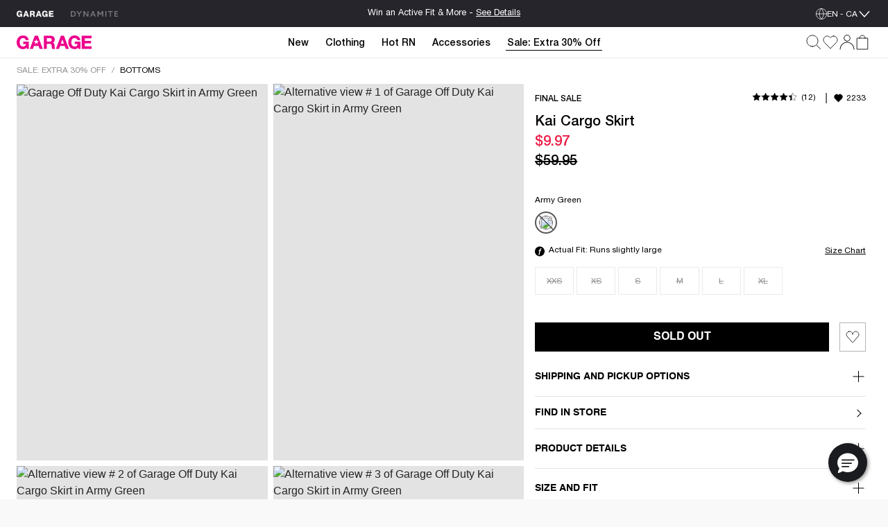

--- FILE ---
content_type: text/html;charset=UTF-8
request_url: https://www.garageclothing.com/ca/p/kai-cargo-skirt/1000844580AX.html
body_size: 39350
content:
<!DOCTYPE html><html class="brand-gar" lang="en-CA"><head>





<link rel="preload" as="image" href="https://dam.dynamiteclothing.com/100084458/100084458_0AX_1920x2880.jpg" imagesrcset="https://dam.dynamiteclothing.com/100084458/100084458_0AX_1920x2880.jpg 500w, https://dam.dynamiteclothing.com/100084458/100084458_0AX_1920x2880.jpg 740w, https://dam.dynamiteclothing.com/100084458/100084458_0AX_1920x2880.jpg 360w" imagesizes="(max-width: 545px) 90vw, (min-width: 769px) and (max-width: 991px) 40vw, (min-width: 545px) and (max-width: 768px) 90vw, (min-width: 992px) 25vw" fetchpriority="high">




<link rel="preload" href="https://www.garageclothing.com/on/demandware.static/Sites-DynamiteGarageCA-Site/-/en_CA/v1768716454925/react/static/react.js" as="script">
<script src="https://www.garageclothing.com/on/demandware.static/Sites-DynamiteGarageCA-Site/-/en_CA/v1768716454925/react/static/react.js"></script>
<link rel="preload" href="https://www.garageclothing.com/on/demandware.static/Sites-DynamiteGarageCA-Site/-/en_CA/v1768716454925/react/static/react-dom.js" as="script">
<script src="https://www.garageclothing.com/on/demandware.static/Sites-DynamiteGarageCA-Site/-/en_CA/v1768716454925/react/static/react-dom.js"></script>






<link rel="preload" href="https://www.garageclothing.com/on/demandware.static/Sites-DynamiteGarageCA-Site/-/en_CA/v1768716454925/react/static/redux.js" as="script">
<script src="https://www.garageclothing.com/on/demandware.static/Sites-DynamiteGarageCA-Site/-/en_CA/v1768716454925/react/static/redux.js"></script>





<link rel="preload" href="https://www.garageclothing.com/on/demandware.static/Sites-DynamiteGarageCA-Site/-/en_CA/v1768716454925/react/isml/loadRedux.js" as="script">
<script src="https://www.garageclothing.com/on/demandware.static/Sites-DynamiteGarageCA-Site/-/en_CA/v1768716454925/react/isml/loadRedux.js"></script>





<script>window.LOAD_REDUX && window.LOAD_REDUX({"csrf":{},"translations":{"common":{"global.countryselector":"Drop down menu country selector","global.header.countryselector":"Select Country","link.header.menu.close":"Close","global.homepage":"Garage Home logo","label.header.menu.close":"Close Menu","label.select":"Select","button.addtocart":"Add to Bag","button.outofstock":"Sold Out"},"countryBanner":{"banner.go.to.new.country":"Stay on Canada","banner.stay.on.current.country":"Go to the United States","banner.switch.country.main.text":"Seems like you are in the United States. You are currently shopping on our website in Canada; your orders will be shipped to Canada, in CAD."},"header":{"subcategory.menu.of":"Subcategory menu of ","menu.subcategories":"subcategories","placeholder.site.search":"Search (use keywords or upload photo)","button.label.search":"Submit search keywords","button.label.visual.search":"Search by photo","button.label.open.search":"Search","button.label.close.search":"Close search","button.label.see.more":"See more","search.recommendations.trending":"TRENDING","search.recommendations.delete.all":"Delete all","search.recommendations.most.recent.searches":"MOST RECENT SEARCHES","search.recommendations.top.clicked":"TOP CLICKED","button.label.search.clear":"Clear search keyword","alt.text.brandswitcher":"Dynamite, brand switcher logo","search.suggestion.doYouMean":"Do you mean?","search.suggestion.label.products":"Products","search.suggestion.label.categories":"Categories","search.suggestion.categories.label":"in ","label.visual.search.tooltip":"SEARCH BY PIC","button.label.minicart.viewcart":"View Cart","button.hamburger.menu.label":"Menu","text.loyalty.join.our.collectif":"Join our Collectif ","text.loyalty.points":"{0} points","text.loyalty.points.with.this.order":"on this order!","text.loyalty.points.with.this.order.guest":"on this order!","text.loyalty.to.earn":"to earn","text.loyalty.you.can.earn":"You can earn","category.all":"All","category.items":"Items","msg.item.not.available":"This item is not available."},"account":{"link.header.giftcard":"Gift Card","link.header.wishlist":"Wishlist","link.header.logout":"Logout","link.header.login.create":"Login/Create Account","link.header.getrewards":"Get Rewarded!","header.greeting.loyalty.loggedout":"Welcome to The GARAGE Collectif!","header.greeting":"Hello","header.greeting.morning":"Good morning","header.greeting.afternoon":"Good afternoon","header.greeting.evening":"Good evening","label.header.signin.experience":"Sign in to take advantage of all our Collectif Benefits!","label.profile":"Profile"},"login":{"link.signin":"SIGN IN","link.create.account":"CREATE ACCOUNT","link.header.login.module":"Login","link.header.register.module":"Create account","link.header.loyalty.register.module":"Join the Garage Collectif","header.loyalty.message1":"Not a member yet?","header.loyalty.message2":"to get access to exclusive perks & special offers!"},"cart":{"cart.finalsale":"Final Sale","button.cancel":"Cancel","button.checkout.minicart":"Start Checkout","button.confirm":"Yes","error.cannot.add.product":"Unable to add item from the cart. Please try again. If the issue persists, please contact customer service.","error.cannot.remove.product":"Unable to remove item from the cart. Please try again. If the issue persists, please contact customer service.","error.cart.general.msg":"Something went wrong, please try again. If the issue persists, please contact customer service.","field.selectquantity":"Quantity","heading.remove.product.confirmation.modal":"Remove Product?","label.added.to.bag":"Added to bag!","label.each.item.price":"Each","label.estimatedtotal":"Estimated Total","label.final.price":"Final price","label.old.price":"Old price","label.removeProduct.modal.close.button":"Close","label.total.price":"Total","link.view.cart":"View Cart","minicart.link.view.cart":"View Cart","minicart.product.color":"Color:  ","minicart.product.size":"Size: ","msg.remove.product.confirmation.modal":"Are you sure you want to remove the following product from your cart?","title.your.shopping.cart":"My Bag"},"loyalty":{"menu.vipstatusachieved.false":"Unlock all 4 badges to reach VIP status!","menu.vipprefix":"VIP Progress","menu.applycoupon":"Apply Coupon","menu.couponapplied":"Coupon Applied","loyalty.text.dropdown.nextstatus.2":"You're on your way to {0} status!","loyalty.text.dropdown.nextstatus.3":"You're on your way to {0} status!","loyalty.text.dropdown.maxreward":"You've reached the top! Discover all the perks that come with being an {0}.","loyalty.text.dropdown.member.price":"You have access to exclusive members prices, don't miss it!","loyalty.text.dropdown.member.button":"Access member price","section.title.tierpoints":"Redeemable points earned since first joining the Collectif","section.title.yourlevel":"Collectif status based on your purchases over the last year","section.title.pointshistory":"section.title.pointshistory","loyalty.program.title":"Garage Collectif"},"pricing":{"label.price.percent_off":"% Off"},"search":{"link.all.category":"All {0}","label.category.goto":"Go to Category: {0}"},"label":{"label.arrow.previous":"label.arrow.previous","label.arrow.next":"label.arrow.next"},"notifyMe":{"notifyMe.notifyMeButton":"Notify Me"},"product":{"link.size_chart":"Size Chart","label.few.left":"Few left","error.alert.get.product.failed":"Failed to get product details","product.missing.attribute":"Select a {0}"},"productTile":{"label.added":"Added!","label.added.to.cart":"label.added.to.cart","label.size.select":"Size","label.colors":"Colours","label.quickadd.modal":"Quick add to bag options","label.quickadd.show":"Show quick add to bag options","label.view.full.details":"View Product Details"},"wishlist":{"error.cannot.remove.product":"error.cannot.remove.product","error.cannot.add.product":"error.cannot.add.product"}},"controllers":{"Page":{"SetLocale":"/on/demandware.store/Sites-DynamiteGarageCA-Site/en_CA/Page-SetLocale","Show":"/on/demandware.store/Sites-DynamiteGarageCA-Site/en_CA/Page-Show"},"Account":{"EditProfile":"/ca/account/profile","Loyalty":"/ca/account/loyalty?rurl=8","LoyaltyOverview":"/ca/loyalty","Show":"/ca/account?rurl=1"},"Cart":{"AddCoupon":"/on/demandware.store/Sites-DynamiteGarageCA-Site/en_CA/Cart-AddCoupon","ReactMiniCartShow":"/on/demandware.store/Sites-DynamiteGarageCA-Site/en_CA/Cart-ReactMiniCartShow","RemoveProduct":"/on/demandware.store/Sites-DynamiteGarageCA-Site/en_CA/Cart-RemoveProduct","Show":"/ca/cart?rurl=6","UpdateQuantity":"/on/demandware.store/Sites-DynamiteGarageCA-Site/en_CA/Cart-UpdateQuantity","AddProduct":"/on/demandware.store/Sites-DynamiteGarageCA-Site/en_CA/Cart-AddProduct"},"Checkout":{"Login":"/ca/checkout-login","Begin":"/ca/Checkout?rurl=2"},"Content":{"Asset":"/on/demandware.store/Sites-DynamiteGarageCA-Site/en_CA/Content-Asset"},"GiftCardLanding":{"Show":"/ca/giftcard"},"Home":{"Show":"/ca/?rurl=10"},"Login":{"Logout":"/ca/logout","Show":"/ca/profile/login?rurl=9","OAuthLogin":"/ca/login/o-auth","OAuthSalesforceCIAMLogin":"/on/demandware.store/Sites-DynamiteGarageCA-Site/en_CA/Login-OAuthSalesforceCIAMLogin"},"Order":{"History":"/ca/orders?rurl=7"},"Search":{"GetSuggestions":"/on/demandware.store/Sites-DynamiteGarageCA-Site/en_CA/Search-GetSuggestions","Show":"/ca/search","GetTile":"/on/demandware.store/Sites-DynamiteGarageCA-Site/en_CA/Search-GetTile"},"Wishlist":{"Show":"/ca/account/wishlist?rurl=5","AddProduct":"/on/demandware.store/Sites-DynamiteGarageCA-Site/en_CA/Wishlist-AddProduct","RemoveProduct":"/on/demandware.store/Sites-DynamiteGarageCA-Site/en_CA/Wishlist-RemoveProduct","GetWishlist":"/on/demandware.store/Sites-DynamiteGarageCA-Site/en_CA/Wishlist-GetWishlist","GetWishlistCount":"/on/demandware.store/Sites-DynamiteGarageCA-Site/en_CA/Wishlist-GetWishlistCount"},"OrderTracking":{"Show":"/ca/tracking"}},"staticUrls":{"header":{"chevronBlack":"https://www.garageclothing.com/on/demandware.static/Sites-DynamiteGarageCA-Site/-/default/dw768e081f/images/svg-icons/icon-chevron.svg","chevron":"https://www.garageclothing.com/on/demandware.static/Sites-DynamiteGarageCA-Site/-/default/dwceb11012/images/svg-icons/downWhite.svg","close":"https://www.garageclothing.com/on/demandware.static/Sites-DynamiteGarageCA-Site/-/default/dwd8d99fa8/images/svg-icons/close.svg","language":"https://www.garageclothing.com/on/demandware.static/Sites-DynamiteGarageCA-Site/-/default/dw7117d3c0/images/svg-icons/globe-white.svg","languageBlack":"https://www.garageclothing.com/on/demandware.static/Sites-DynamiteGarageCA-Site/-/default/dw8fd6f1fc/images/svg-icons/globe.svg","checkIcon":"https://www.garageclothing.com/on/demandware.static/Sites-DynamiteGarageCA-Site/-/default/dw28a167d9/images/svg-icons/check-new.svg","hamburgerLine":"https://www.garageclothing.com/on/demandware.static/Sites-DynamiteGarageCA-Site/-/default/dwdeee3b8e/images/svg-icons/hamburger-line.svg","dynHamburgerLine":"https://www.garageclothing.com/on/demandware.static/Sites-DynamiteGarageCA-Site/-/default/dw91b55747/images/svg-icons/dyn-hamburger-line.svg","dynHamburgerLineWhite":"https://www.garageclothing.com/on/demandware.static/Sites-DynamiteGarageCA-Site/-/default/dw2749f9bb/images/svg-icons/dyn-hamburger-line-white.svg","garHamburgerLine":"https://www.garageclothing.com/on/demandware.static/Sites-DynamiteGarageCA-Site/-/default/dw794a2458/images/svg-icons/garage-hamburger-line.svg","garHamburgerLineWhite":"https://www.garageclothing.com/on/demandware.static/Sites-DynamiteGarageCA-Site/-/default/dwb02da1c4/images/svg-icons/garage-hamburger-line-white.svg","searchIcon":"https://www.garageclothing.com/on/demandware.static/Sites-DynamiteGarageCA-Site/-/default/dw0e1031e8/images/svg-icons/search-header.svg","audioIcon":"https://www.garageclothing.com/on/demandware.static/Sites-DynamiteGarageCA-Site/-/default/dw7853872e/images/svg-icons/volume.svg","basketIcon":"https://www.garageclothing.com/on/demandware.static/Sites-DynamiteGarageCA-Site/-/default/dw117b7d3a/images/svg-icons/header-bag-icon-new.svg","basketIconWhite":"https://www.garageclothing.com/on/demandware.static/Sites-DynamiteGarageCA-Site/-/default/dw9246d39c/images/svg-icons/header-bag-white.svg","brandIcon":"https://www.garageclothing.com/on/demandware.static/Sites-DynamiteGarageCA-Site/-/default/dwa4b9efd6/images/svg-icons/2025-garage-logo-pink.svg","brandIconDynDarkWhite":"https://www.garageclothing.com/on/demandware.static/Sites-DynamiteGarageCA-Site/-/default/dw55c67d93/images/svg-icons/logo-dyn-v3-white.svg","brandIconDynLightWhite":"https://www.garageclothing.com/on/demandware.static/Sites-DynamiteGarageCA-Site/-/default/dw6752faf1/images/svg-icons/logo-dyn-white-header.svg","brandIconGarWhite":"https://www.garageclothing.com/on/demandware.static/Sites-DynamiteGarageCA-Site/-/default/dw4c3757a0/images/svg-icons/grg-logo-white.svg","brandSwitcherIcon":"https://www.garageclothing.com/on/demandware.static/Sites-DynamiteGarageCA-Site/-/default/dw03794104/images/svg-icons/logo-dyn-v3.svg","cancelSearchIcon":"https://www.garageclothing.com/on/demandware.static/Sites-DynamiteGarageCA-Site/-/default/dw1862050a/images/svg-icons/cancel.svg","closeIcon":"https://www.garageclothing.com/on/demandware.static/Sites-DynamiteGarageCA-Site/-/default/dw9add162c/images/svg-icons/minicart-close.svg","closeSearchIcon":"https://www.garageclothing.com/on/demandware.static/Sites-DynamiteGarageCA-Site/-/default/dwd8d99fa8/images/svg-icons/close.svg","dynamiteLogo":"https://www.garageclothing.com/on/demandware.static/Sites-DynamiteGarageCA-Site/-/default/dw03794104/images/svg-icons/logo-dyn-v3.svg","dynamiteUpdatedLogo":"https://www.garageclothing.com/on/demandware.static/Sites-DynamiteGarageCA-Site/-/default/dw8487c053/images/svg-icons/logo-dyn-updated.svg","garageLogo":"https://www.garageclothing.com/on/demandware.static/Sites-DynamiteGarageCA-Site/-/default/dw904ae847/images/svg-icons/garage-logo-magenta-dark.svg","expandIcon":"https://www.garageclothing.com/on/demandware.static/Sites-DynamiteGarageCA-Site/-/default/dw454e932f/images/svg-icons/down.svg","loggedInIcon":"https://www.garageclothing.com/on/demandware.static/Sites-DynamiteGarageCA-Site/-/default/dw832676ef/images/svg-icons/icon-profil-login.svg","loggedInIconWhite":"https://www.garageclothing.com/on/demandware.static/Sites-DynamiteGarageCA-Site/-/default/dw8daffaf3/images/svg-icons/icon-profil-login-white.svg","loggedOutIcon":"https://www.garageclothing.com/on/demandware.static/Sites-DynamiteGarageCA-Site/-/default/dw295ed824/images/svg-icons/profile-my-account-updated.svg","loggedOutIconWhite":"https://www.garageclothing.com/on/demandware.static/Sites-DynamiteGarageCA-Site/-/default/dw8b468c5b/images/svg-icons/header-profile-white.svg","logoutIcon":"https://www.garageclothing.com/on/demandware.static/Sites-DynamiteGarageCA-Site/-/default/dwba8d03d3/images/svg-icons/profile-logout-door.svg","mutedIcon":"https://www.garageclothing.com/on/demandware.static/Sites-DynamiteGarageCA-Site/-/default/dw47e19950/images/svg-icons/muted.svg","ordersIcon":"https://www.garageclothing.com/on/demandware.static/Sites-DynamiteGarageCA-Site/-/default/dwd5e1ba32/images/svg-icons/profile-my-orders.svg","pauseIcon":"https://www.garageclothing.com/on/demandware.static/Sites-DynamiteGarageCA-Site/-/default/dwae625c98/images/svg-icons/pause.svg","playIcon":"https://www.garageclothing.com/on/demandware.static/Sites-DynamiteGarageCA-Site/-/default/dwe0027f2a/images/svg-icons/play.svg","profileIcon":"https://www.garageclothing.com/on/demandware.static/Sites-DynamiteGarageCA-Site/-/default/dwf57a8250/images/svg-icons/profile-my-account.svg","profileIconWhite":"https://www.garageclothing.com/on/demandware.static/Sites-DynamiteGarageCA-Site/-/default/dw8b468c5b/images/svg-icons/header-profile-white.svg","removeItemIcon":"https://www.garageclothing.com/on/demandware.static/Sites-DynamiteGarageCA-Site/-/default/dw1862050a/images/svg-icons/cancel.svg","searchIconWhite":"https://www.garageclothing.com/on/demandware.static/Sites-DynamiteGarageCA-Site/-/default/dwb0eea602/images/svg-icons/search-icon-updated.svg","studioIcon":"https://www.garageclothing.com/on/demandware.static/Sites-DynamiteGarageCA-Site/-/default/dwf658bb92/images/svg-icons/profile-star.svg","visualSearchIcon":"https://www.garageclothing.com/on/demandware.static/Sites-DynamiteGarageCA-Site/-/default/dw9df07af2/images/svg-icons/crop-camera.svg","wishlistIcon":"https://www.garageclothing.com/on/demandware.static/Sites-DynamiteGarageCA-Site/-/default/dw5dd1f96c/images/svg-icons/header-wishlist-icon.svg","wishlistIconWhite":"https://www.garageclothing.com/on/demandware.static/Sites-DynamiteGarageCA-Site/-/default/dw5a1f3dcb/images/svg-icons/header-wishlist-white.svg","wishlistIconSmall":"https://www.garageclothing.com/on/demandware.static/Sites-DynamiteGarageCA-Site/-/default/dw150ab96e/images/svg-icons/header-wishlist-icon--small.svg"},"alert":{"close":"https://www.garageclothing.com/on/demandware.static/Sites-DynamiteGarageCA-Site/-/default/dwbecc89f4/images/svg-icons/dyn-close.svg"},"loyalty":{"arrowRightBlack":"https://www.garageclothing.com/on/demandware.static/Sites-DynamiteGarageCA-Site/-/default/dwbf56dc9d/images/svg-icons/dyn-arrow.svg","arrowRightWhite":"https://www.garageclothing.com/on/demandware.static/Sites-DynamiteGarageCA-Site/-/default/dw44f5bb89/images/svg-icons/dyn-arrow-white.svg","checkIcon":"https://www.garageclothing.com/on/demandware.static/Sites-DynamiteGarageCA-Site/-/default/dwcd0926c5/images/svg-icons/check.svg","dollarIcon":"https://www.garageclothing.com/on/demandware.static/Sites-DynamiteGarageCA-Site/-/default/dwf10076e4/images/svg-icons/dollar.svg","loyaltyCrownIcon":"https://www.garageclothing.com/on/demandware.static/Sites-DynamiteGarageCA-Site/-/default/dw13afdebb/images/svg-icons/crown.svg"},"quickAdd":{"backArrow":"https://www.garageclothing.com/on/demandware.static/Sites-DynamiteGarageCA-Site/-/default/dwe6cf44cc/images/svg-icons/arrow-left.svg"},"refinements":{"checkIcon":"https://www.garageclothing.com/on/demandware.static/Sites-DynamiteGarageCA-Site/-/default/dwcd0926c5/images/svg-icons/check.svg","closeIcon":"https://www.garageclothing.com/on/demandware.static/Sites-DynamiteGarageCA-Site/-/default/dwd8d99fa8/images/svg-icons/close.svg","closeIconWhite":"https://www.garageclothing.com/on/demandware.static/Sites-DynamiteGarageCA-Site/-/default/dw641ee4ec/images/svg-icons/close-white.svg","expandIcon":"https://www.garageclothing.com/on/demandware.static/Sites-DynamiteGarageCA-Site/-/default/dw454e932f/images/svg-icons/down.svg"},"wishlist":{"heartIcon":"https://www.garageclothing.com/on/demandware.static/Sites-DynamiteGarageCA-Site/-/default/dw0331a255/images/svg-icons/dyn-heart-outline.svg","heartIconFilled":"https://www.garageclothing.com/on/demandware.static/Sites-DynamiteGarageCA-Site/-/default/dw297c6567/images/svg-icons/icon-w-l-fill.svg","heartIconFilledBlack":"https://www.garageclothing.com/on/demandware.static/Sites-DynamiteGarageCA-Site/-/default/dwe9255a79/images/svg-icons/icon-w-l-fill-black.svg","heartIconFilledWhite":"https://www.garageclothing.com/on/demandware.static/Sites-DynamiteGarageCA-Site/-/default/dwea5af13c/images/svg-icons/heart-outline-fill-white.svg"}},"site":{"BRAND_IDS":{"DYNAMITE":"dyn","GARAGE":"gar"},"isDynamite":false,"isGarage":true,"brandId":"gar","localeId":"en_CA","language":"en","country":"CA"},"sitePrefs":{"cookies_authSessionTimeout":365,"isSyteEnabled":false,"enableReactMenu":true,"enableLegacyMenu":false,"isLoyaltyV2Enabled":true,"DYN_CollectifButtonLink":"https://login.dynamiteclothing.com/s/login/SelfRegister?brand=","isDidomiEnabledDynamite":true,"isDidomiEnabledGarage":true,"isSearchBarRecentSearchesEnabled":true,"isSearchBarPopularSearchesEnabled":false,"isSearchBarTopProductsEnabled":true,"toggleSMSOptinVisibility":true,"enableNewDropdownNavDesign":true,"toggleLeaveAReviewVisibility":true,"useLargeImagesInSearchResult":true,"isSearchBarRecommendationsEnabled":true,"useNewMenuFlyout":true,"notifyMeEnabled":true,"enableWishlistCount":true,"complyPriceToCaliforniaLaw":false},"stores":{"countryPicker":{"showCountrySwitchBanner":false,"currentLocale":{"country":"CA","language":"en","flagUrl":"https://www.garageclothing.com/on/demandware.static/Sites-DynamiteGarageCA-Site/-/default/dw95ffdbb0/images/flags/CA-flag.png","showLanguage":"CA"},"selectedLocaleIndex":0,"allLocaleLinks":[{"displayName":"Canada EN (CAD)","country":"CA","flagUrl":"https://www.garageclothing.com/on/demandware.static/Sites-DynamiteGarageCA-Site/-/default/dw95ffdbb0/images/flags/CA-flag.png","currencyCode":"CAD"},{"localID":"fr_CA","displayName":"Canada FR (CAD)","country":"CA","flagUrl":"https://www.garageclothing.com/on/demandware.static/Sites-DynamiteGarageCA-Site/-/default/dw95ffdbb0/images/flags/CA-flag.png","currencyCode":"CAD"},{"localID":"en_US","displayName":"United States  (USD)","country":"US","flagUrl":"https://www.garageclothing.com/on/demandware.static/Sites-DynamiteGarageCA-Site/-/default/dwe18af402/images/flags/US-flag.png","currencyCode":"USD"}],"redirectURL":"https://www.garageclothing.com/us","bannerColorSwitcher":false},"header":{"cartItems":0,"isSticky":false,"showPLPFilters":false,"showPDPRecap":false,"showSearchBar":false,"showSearchBarMobile":false,"useSearchButtonMobile":true,"brandRedirectURL":"https://www.garageclothing.com/s/Sites-DynamiteGarageCA-Site/dw/shared_session_redirect?url=https%3A%2F%2Fwww.dynamiteclothing.com%2Fca","homeURL":"https://www.garageclothing.com/ca/","domain":"www.garageclothing.com","miniCartIsLoading":true,"showAddedToBagText":false,"profileMenu":[{"title":"My Account","iconUrl":"https://www.garageclothing.com/on/demandware.static/Sites-DynamiteGarageCA-Site/-/default/dwf57a8250/images/svg-icons/profile-my-account.svg","linkUrl":"/ca/account?rurl=1"},{"title":"My Rewards","iconUrl":"https://www.garageclothing.com/on/demandware.static/Sites-DynamiteGarageCA-Site/-/default/dwf658bb92/images/svg-icons/profile-star.svg","linkUrl":"/ca/loyalty"},{"title":"Order Tracking","iconUrl":"https://www.garageclothing.com/on/demandware.static/Sites-DynamiteGarageCA-Site/-/default/dwd5e1ba32/images/svg-icons/profile-my-orders.svg","linkUrl":"/ca/tracking"},{"title":"Wishlist","iconUrl":"https://www.garageclothing.com/on/demandware.static/Sites-DynamiteGarageCA-Site/-/default/dw150ab96e/images/svg-icons/header-wishlist-icon--small.svg","linkUrl":"/ca/account/wishlist?rurl=5"}],"dynCollectifButtonLink":"https://login.dynamiteclothing.com/s/login/SelfRegister?brand=garage&language=en_CA","loyaltyV2PointsEarned":0,"outOfStockItems":[],"searchRecommendations":{"recentSearches":[],"popularSearches":[],"topProducts":[{"badge":{},"brand":"Garage","imageAspectRatio":"2 / 3","images":[{"alt":"UltraFleece Hoodie","title":"UltraFleece Hoodie, Teal Tease","src":"https://dam.dynamiteclothing.com/m/772835159ffabf58/original/100092201_8I2_1920x2880.jpg","aspectRatio":"2 / 3","heightWidthRatio":1.5,"index":0,"srcSet":"https://dam.dynamiteclothing.com/m/772835159ffabf58/original/100092201_8I2_1920x2880.jpg 240w, https://dam.dynamiteclothing.com/m/772835159ffabf58/original/100092201_8I2_1920x2880.jpg 320w, https://dam.dynamiteclothing.com/m/772835159ffabf58/original/100092201_8I2_1920x2880.jpg 640w, https://dam.dynamiteclothing.com/m/772835159ffabf58/original/100092201_8I2_1920x2880.jpg 1280w","sizes":"(max-width: 545px) 40vw, (max-width: 768px) 33vw, 25vw, 25vw","largethumbnailSrc":"https://dam.dynamiteclothing.com/m/772835159ffabf58/original/100092201_8I2_1920x2880.jpg"}],"loyaltyPrice":{"calloutMessages":[],"listPrice":"","salePrice":"$69.95","promoPrice":"","finalPriceRaw":69.95,"percentOff":"null% Off","showPercentOff":false,"showCalloutMessage":false,"showPromoPrice":false,"showBoth":false},"masterProductId":"100092201","pid":"1000922018I2","price":{"calloutMessages":[],"listPrice":"","salePrice":"$69.95","promoPrice":"","finalPriceRaw":69.95,"percentOff":"null% Off","showPercentOff":false,"showCalloutMessage":false,"showPromoPrice":false,"showBoth":false},"productName":"UltraFleece Hoodie","productUrl":"https://www.garageclothing.com/ca/p/ultrafleece-hoodie/1000922018I2.html","promotions":null,"showLoyaltyPrice":false,"strikeNonLoyaltyPrice":false,"arrivalDate":"2025-10-14T00:00:00.000Z","isEarlyAccess":false},{"badge":{"html":"\n    \n    <div class=\"content-asset\"><!-- dwMarker=\"content\" dwContentID=\"aa80e20c86db398f8e5e505fc4\" -->\n        <style type=\"text/css\">\r\n\r\n    .tile-badge {\r\n        display: flex;\r\n        flex-direction: row;\r\n        align-items: center;\r\n    }\r\n    \r\n    .tile-badge p {\r\n       margin: 0 !important;\r\n       font-size: 12px !important;\r\n       font-family: 'Linotype-HelveticaNeueLTStd-Md'!important;\r\n       color: #676767;\r\n    }\r\n\r\n  @media only screen and (max-width: 601px) {\r\n    .tile-badge p {\r\n       font-size: 11px !important;\r\n    }\r\n  }\r\n  @media only screen and (max-width: 320px) {\r\n    .tile-badge p {\r\n       font-size: 11px !important;\r\n    }\r\n  }\r\n</style>\r\n<div class=\"tile-badge\">\r\n<p>EXTENDED LENGTH</p>\r\n</div>\n    </div> <!-- End content-asset -->\n\n","ariaLabel":"Product badge: hasExtendedLengths"},"brand":"Garage","imageAspectRatio":"2 / 3","images":[{"alt":"Snatch Booty Terry Pants","title":"Snatch Booty Terry Pants, Jet Black","src":"https://dam.dynamiteclothing.com/m/5f07e3b53bae25cf/original/100102968_06V_1920x2880.jpg","aspectRatio":"2 / 3","heightWidthRatio":1.5,"index":0,"srcSet":"https://dam.dynamiteclothing.com/m/5f07e3b53bae25cf/original/100102968_06V_1920x2880.jpg 240w, https://dam.dynamiteclothing.com/m/5f07e3b53bae25cf/original/100102968_06V_1920x2880.jpg 320w, https://dam.dynamiteclothing.com/m/5f07e3b53bae25cf/original/100102968_06V_1920x2880.jpg 640w, https://dam.dynamiteclothing.com/m/5f07e3b53bae25cf/original/100102968_06V_1920x2880.jpg 1280w","sizes":"(max-width: 545px) 40vw, (max-width: 768px) 33vw, 25vw, 25vw","largethumbnailSrc":"https://dam.dynamiteclothing.com/m/5f07e3b53bae25cf/original/100102968_06V_1920x2880.jpg"}],"loyaltyPrice":{"calloutMessages":[],"listPrice":"","salePrice":"$64.95","promoPrice":"","finalPriceRaw":64.95,"percentOff":"null% Off","showPercentOff":false,"showCalloutMessage":false,"showPromoPrice":false,"showBoth":false},"masterProductId":"100102968","pid":"10010296806V","price":{"calloutMessages":[],"listPrice":"","salePrice":"$64.95","promoPrice":"","finalPriceRaw":64.95,"percentOff":"null% Off","showPercentOff":false,"showCalloutMessage":false,"showPromoPrice":false,"showBoth":false},"productName":"Snatch Booty Terry Pants","productUrl":"https://www.garageclothing.com/ca/p/snatch-booty-terry-pants/10010296806V.html","promotions":null,"showLoyaltyPrice":false,"strikeNonLoyaltyPrice":false,"arrivalDate":"2025-12-12T00:00:00.000Z","isEarlyAccess":false},{"badge":{},"brand":"Garage","imageAspectRatio":"2 / 3","images":[{"alt":"UltraFleece Hoodie","title":"UltraFleece Hoodie, Midnight Blue with \"GARAGE\" Art","src":"https://dam.dynamiteclothing.com/m/50caed7c12710833/original/100092201_8I5_1920x2880.jpg","aspectRatio":"2 / 3","heightWidthRatio":1.5,"index":0,"srcSet":"https://dam.dynamiteclothing.com/m/50caed7c12710833/original/100092201_8I5_1920x2880.jpg 240w, https://dam.dynamiteclothing.com/m/50caed7c12710833/original/100092201_8I5_1920x2880.jpg 320w, https://dam.dynamiteclothing.com/m/50caed7c12710833/original/100092201_8I5_1920x2880.jpg 640w, https://dam.dynamiteclothing.com/m/50caed7c12710833/original/100092201_8I5_1920x2880.jpg 1280w","sizes":"(max-width: 545px) 40vw, (max-width: 768px) 33vw, 25vw, 25vw","largethumbnailSrc":"https://dam.dynamiteclothing.com/m/50caed7c12710833/original/100092201_8I5_1920x2880.jpg"}],"loyaltyPrice":{"calloutMessages":[],"listPrice":"","salePrice":"$79.95","promoPrice":"","finalPriceRaw":79.95,"percentOff":"null% Off","showPercentOff":false,"showCalloutMessage":false,"showPromoPrice":false,"showBoth":false},"masterProductId":"100092201","pid":"1000922018I5","price":{"calloutMessages":[],"listPrice":"","salePrice":"$79.95","promoPrice":"","finalPriceRaw":79.95,"percentOff":"null% Off","showPercentOff":false,"showCalloutMessage":false,"showPromoPrice":false,"showBoth":false},"productName":"UltraFleece Hoodie","productUrl":"https://www.garageclothing.com/ca/p/ultrafleece-hoodie/1000922018I5.html","promotions":null,"showLoyaltyPrice":false,"strikeNonLoyaltyPrice":false,"arrivalDate":"2025-10-22T00:00:00.000Z","isEarlyAccess":false},{"badge":{"html":"\n    \n    <div class=\"content-asset\"><!-- dwMarker=\"content\" dwContentID=\"aa80e20c86db398f8e5e505fc4\" -->\n        <style type=\"text/css\">\r\n\r\n    .tile-badge {\r\n        display: flex;\r\n        flex-direction: row;\r\n        align-items: center;\r\n    }\r\n    \r\n    .tile-badge p {\r\n       margin: 0 !important;\r\n       font-size: 12px !important;\r\n       font-family: 'Linotype-HelveticaNeueLTStd-Md'!important;\r\n       color: #676767;\r\n    }\r\n\r\n  @media only screen and (max-width: 601px) {\r\n    .tile-badge p {\r\n       font-size: 11px !important;\r\n    }\r\n  }\r\n  @media only screen and (max-width: 320px) {\r\n    .tile-badge p {\r\n       font-size: 11px !important;\r\n    }\r\n  }\r\n</style>\r\n<div class=\"tile-badge\">\r\n<p>EXTENDED LENGTH</p>\r\n</div>\n    </div> <!-- End content-asset -->\n\n","ariaLabel":"Product badge: hasExtendedLengths"},"brand":"Garage","imageAspectRatio":"2 / 3","images":[{"alt":"Snatch Booty Terry Pants","title":"Snatch Booty Terry Pants, Spring Grey Mix","src":"https://dam.dynamiteclothing.com/m/2bfa618d32165a89/original/100102968_18X_1920x2880.jpg","aspectRatio":"2 / 3","heightWidthRatio":1.5,"index":0,"srcSet":"https://dam.dynamiteclothing.com/m/2bfa618d32165a89/original/100102968_18X_1920x2880.jpg 240w, https://dam.dynamiteclothing.com/m/2bfa618d32165a89/original/100102968_18X_1920x2880.jpg 320w, https://dam.dynamiteclothing.com/m/2bfa618d32165a89/original/100102968_18X_1920x2880.jpg 640w, https://dam.dynamiteclothing.com/m/2bfa618d32165a89/original/100102968_18X_1920x2880.jpg 1280w","sizes":"(max-width: 545px) 40vw, (max-width: 768px) 33vw, 25vw, 25vw","largethumbnailSrc":"https://dam.dynamiteclothing.com/m/2bfa618d32165a89/original/100102968_18X_1920x2880.jpg"}],"loyaltyPrice":{"calloutMessages":[],"listPrice":"","salePrice":"$64.95","promoPrice":"","finalPriceRaw":64.95,"percentOff":"null% Off","showPercentOff":false,"showCalloutMessage":false,"showPromoPrice":false,"showBoth":false},"masterProductId":"100102968","pid":"10010296818X","price":{"calloutMessages":[],"listPrice":"","salePrice":"$64.95","promoPrice":"","finalPriceRaw":64.95,"percentOff":"null% Off","showPercentOff":false,"showCalloutMessage":false,"showPromoPrice":false,"showBoth":false},"productName":"Snatch Booty Terry Pants","productUrl":"https://www.garageclothing.com/ca/p/snatch-booty-terry-pants/10010296818X.html","promotions":null,"showLoyaltyPrice":false,"strikeNonLoyaltyPrice":false,"arrivalDate":"2025-12-12T00:00:00.000Z","isEarlyAccess":false}]},"headerColorSwitcher":false,"headerDarkModeSwitcher":false,"headerGradientSwitcher":false,"categories":[{"name":"New","url":"/ca/g/new/","id":"grg_new","showInMenu":true,"linkBold":false,"linkColor":false,"flyoutNavContentAsset":false,"flyoutNavAssetType":"image","alternativeUrl":false,"nav_column1_label":false,"nav_column2_label":false,"nav_column3_label":false,"nav_column4_label":false,"nav_column5_label":false,"nav_column6_label":false,"nav_subCategory_column1":false,"nav_subCategory_column2":false,"nav_subCategory_column3":false,"nav_subCategory_column4":false,"nav_subCategory_column5":false,"nav_subCategory_column6":false,"nav_large_image1_title":false,"nav_large_image2_title":false,"nav_regular_image1_title":false,"nav_regular_image2_title":false,"nav_regular_image3_title":false,"nav_regular_image4_title":false,"nav_small_image1_title":false,"nav_small_image2_title":false,"nav_small_image3_title":false,"nav_small_image4_title":false,"nav_small_image5_title":false,"nav_small_image6_title":false,"nav_large_image1_alt_text":false,"nav_large_image2_alt_text":false,"nav_regular_image1_alt_text":false,"nav_regular_image2_alt_text":false,"nav_regular_image3_alt_text":false,"nav_regular_image4_alt_text":false,"nav_small_image1_alt_text":false,"nav_small_image2_alt_text":false,"nav_small_image3_alt_text":false,"nav_small_image4_alt_text":false,"nav_small_image5_alt_text":false,"nav_small_image6_alt_text":false,"nav_large_image1":false,"nav_large_image2":false,"nav_regular_image1":false,"nav_regular_image2":false,"nav_regular_image3":false,"nav_regular_image4":false,"nav_small_image1":false,"nav_small_image2":false,"nav_small_image3":false,"nav_small_image4":false,"nav_small_image5":false,"nav_small_image6":false,"subCategories":[{"name":"New This Week","url":"/ca/g/new/new-this-week/","id":"grg_new_new_this_week","showInMenu":false,"linkBold":false,"linkColor":false,"flyoutNavContentAsset":false,"flyoutNavAssetType":null,"alternativeUrl":false,"nav_column1_label":false,"nav_column2_label":false,"nav_column3_label":false,"nav_column4_label":false,"nav_column5_label":false,"nav_column6_label":false,"nav_subCategory_column1":false,"nav_subCategory_column2":false,"nav_subCategory_column3":false,"nav_subCategory_column4":false,"nav_subCategory_column5":false,"nav_subCategory_column6":false,"nav_large_image1_title":false,"nav_large_image2_title":false,"nav_regular_image1_title":false,"nav_regular_image2_title":false,"nav_regular_image3_title":false,"nav_regular_image4_title":false,"nav_small_image1_title":false,"nav_small_image2_title":false,"nav_small_image3_title":false,"nav_small_image4_title":false,"nav_small_image5_title":false,"nav_small_image6_title":false,"nav_large_image1_alt_text":false,"nav_large_image2_alt_text":false,"nav_regular_image1_alt_text":false,"nav_regular_image2_alt_text":false,"nav_regular_image3_alt_text":false,"nav_regular_image4_alt_text":false,"nav_small_image1_alt_text":false,"nav_small_image2_alt_text":false,"nav_small_image3_alt_text":false,"nav_small_image4_alt_text":false,"nav_small_image5_alt_text":false,"nav_small_image6_alt_text":false,"nav_large_image1":false,"nav_large_image2":false,"nav_regular_image1":false,"nav_regular_image2":false,"nav_regular_image3":false,"nav_regular_image4":false,"nav_small_image1":false,"nav_small_image2":false,"nav_small_image3":false,"nav_small_image4":false,"nav_small_image5":false,"nav_small_image6":false},{"name":"Off Duty","url":"/ca/g/new/off-duty/","id":"grg_new_off_duty","showInMenu":false,"linkBold":false,"linkColor":false,"flyoutNavContentAsset":false,"flyoutNavAssetType":null,"alternativeUrl":false,"nav_column1_label":false,"nav_column2_label":false,"nav_column3_label":false,"nav_column4_label":false,"nav_column5_label":false,"nav_column6_label":false,"nav_subCategory_column1":false,"nav_subCategory_column2":false,"nav_subCategory_column3":false,"nav_subCategory_column4":false,"nav_subCategory_column5":false,"nav_subCategory_column6":false,"nav_large_image1_title":false,"nav_large_image2_title":false,"nav_regular_image1_title":false,"nav_regular_image2_title":false,"nav_regular_image3_title":false,"nav_regular_image4_title":false,"nav_small_image1_title":false,"nav_small_image2_title":false,"nav_small_image3_title":false,"nav_small_image4_title":false,"nav_small_image5_title":false,"nav_small_image6_title":false,"nav_large_image1_alt_text":false,"nav_large_image2_alt_text":false,"nav_regular_image1_alt_text":false,"nav_regular_image2_alt_text":false,"nav_regular_image3_alt_text":false,"nav_regular_image4_alt_text":false,"nav_small_image1_alt_text":false,"nav_small_image2_alt_text":false,"nav_small_image3_alt_text":false,"nav_small_image4_alt_text":false,"nav_small_image5_alt_text":false,"nav_small_image6_alt_text":false,"nav_large_image1":false,"nav_large_image2":false,"nav_regular_image1":false,"nav_regular_image2":false,"nav_regular_image3":false,"nav_regular_image4":false,"nav_small_image1":false,"nav_small_image2":false,"nav_small_image3":false,"nav_small_image4":false,"nav_small_image5":false,"nav_small_image6":false},{"name":"Casual Street","url":"/ca/g/new/casual-street/","id":"grg_new_casual_street","showInMenu":false,"linkBold":false,"linkColor":false,"flyoutNavContentAsset":false,"flyoutNavAssetType":null,"alternativeUrl":false,"nav_column1_label":false,"nav_column2_label":false,"nav_column3_label":false,"nav_column4_label":false,"nav_column5_label":false,"nav_column6_label":false,"nav_subCategory_column1":false,"nav_subCategory_column2":false,"nav_subCategory_column3":false,"nav_subCategory_column4":false,"nav_subCategory_column5":false,"nav_subCategory_column6":false,"nav_large_image1_title":false,"nav_large_image2_title":false,"nav_regular_image1_title":false,"nav_regular_image2_title":false,"nav_regular_image3_title":false,"nav_regular_image4_title":false,"nav_small_image1_title":false,"nav_small_image2_title":false,"nav_small_image3_title":false,"nav_small_image4_title":false,"nav_small_image5_title":false,"nav_small_image6_title":false,"nav_large_image1_alt_text":false,"nav_large_image2_alt_text":false,"nav_regular_image1_alt_text":false,"nav_regular_image2_alt_text":false,"nav_regular_image3_alt_text":false,"nav_regular_image4_alt_text":false,"nav_small_image1_alt_text":false,"nav_small_image2_alt_text":false,"nav_small_image3_alt_text":false,"nav_small_image4_alt_text":false,"nav_small_image5_alt_text":false,"nav_small_image6_alt_text":false,"nav_large_image1":false,"nav_large_image2":false,"nav_regular_image1":false,"nav_regular_image2":false,"nav_regular_image3":false,"nav_regular_image4":false,"nav_small_image1":false,"nav_small_image2":false,"nav_small_image3":false,"nav_small_image4":false,"nav_small_image5":false,"nav_small_image6":false},{"name":"Mint","url":"/ca/g/new/trending/","id":"grg_new_trending","showInMenu":false,"linkBold":false,"linkColor":false,"flyoutNavContentAsset":false,"flyoutNavAssetType":null,"alternativeUrl":false,"nav_column1_label":false,"nav_column2_label":false,"nav_column3_label":false,"nav_column4_label":false,"nav_column5_label":false,"nav_column6_label":false,"nav_subCategory_column1":false,"nav_subCategory_column2":false,"nav_subCategory_column3":false,"nav_subCategory_column4":false,"nav_subCategory_column5":false,"nav_subCategory_column6":false,"nav_large_image1_title":false,"nav_large_image2_title":false,"nav_regular_image1_title":false,"nav_regular_image2_title":false,"nav_regular_image3_title":false,"nav_regular_image4_title":false,"nav_small_image1_title":false,"nav_small_image2_title":false,"nav_small_image3_title":false,"nav_small_image4_title":false,"nav_small_image5_title":false,"nav_small_image6_title":false,"nav_large_image1_alt_text":false,"nav_large_image2_alt_text":false,"nav_regular_image1_alt_text":false,"nav_regular_image2_alt_text":false,"nav_regular_image3_alt_text":false,"nav_regular_image4_alt_text":false,"nav_small_image1_alt_text":false,"nav_small_image2_alt_text":false,"nav_small_image3_alt_text":false,"nav_small_image4_alt_text":false,"nav_small_image5_alt_text":false,"nav_small_image6_alt_text":false,"nav_large_image1":false,"nav_large_image2":false,"nav_regular_image1":false,"nav_regular_image2":false,"nav_regular_image3":false,"nav_regular_image4":false,"nav_small_image1":false,"nav_small_image2":false,"nav_small_image3":false,"nav_small_image4":false,"nav_small_image5":false,"nav_small_image6":false},{"name":"Swim","url":"/ca/g/new/swim/","id":"grg_new_swim","showInMenu":false,"linkBold":false,"linkColor":false,"flyoutNavContentAsset":false,"flyoutNavAssetType":null,"alternativeUrl":false,"nav_column1_label":false,"nav_column2_label":false,"nav_column3_label":false,"nav_column4_label":false,"nav_column5_label":false,"nav_column6_label":false,"nav_subCategory_column1":false,"nav_subCategory_column2":false,"nav_subCategory_column3":false,"nav_subCategory_column4":false,"nav_subCategory_column5":false,"nav_subCategory_column6":false,"nav_large_image1_title":false,"nav_large_image2_title":false,"nav_regular_image1_title":false,"nav_regular_image2_title":false,"nav_regular_image3_title":false,"nav_regular_image4_title":false,"nav_small_image1_title":false,"nav_small_image2_title":false,"nav_small_image3_title":false,"nav_small_image4_title":false,"nav_small_image5_title":false,"nav_small_image6_title":false,"nav_large_image1_alt_text":false,"nav_large_image2_alt_text":false,"nav_regular_image1_alt_text":false,"nav_regular_image2_alt_text":false,"nav_regular_image3_alt_text":false,"nav_regular_image4_alt_text":false,"nav_small_image1_alt_text":false,"nav_small_image2_alt_text":false,"nav_small_image3_alt_text":false,"nav_small_image4_alt_text":false,"nav_small_image5_alt_text":false,"nav_small_image6_alt_text":false,"nav_large_image1":false,"nav_large_image2":false,"nav_regular_image1":false,"nav_regular_image2":false,"nav_regular_image3":false,"nav_regular_image4":false,"nav_small_image1":false,"nav_small_image2":false,"nav_small_image3":false,"nav_small_image4":false,"nav_small_image5":false,"nav_small_image6":false},{"name":"Sweaters & Cardigans","url":"/ca/g/new/sweaters-cardigans/","id":"grg_new_sweaters_cardigans","showInMenu":false,"linkBold":false,"linkColor":false,"flyoutNavContentAsset":false,"flyoutNavAssetType":null,"alternativeUrl":false,"nav_column1_label":false,"nav_column2_label":false,"nav_column3_label":false,"nav_column4_label":false,"nav_column5_label":false,"nav_column6_label":false,"nav_subCategory_column1":false,"nav_subCategory_column2":false,"nav_subCategory_column3":false,"nav_subCategory_column4":false,"nav_subCategory_column5":false,"nav_subCategory_column6":false,"nav_large_image1_title":false,"nav_large_image2_title":false,"nav_regular_image1_title":false,"nav_regular_image2_title":false,"nav_regular_image3_title":false,"nav_regular_image4_title":false,"nav_small_image1_title":false,"nav_small_image2_title":false,"nav_small_image3_title":false,"nav_small_image4_title":false,"nav_small_image5_title":false,"nav_small_image6_title":false,"nav_large_image1_alt_text":false,"nav_large_image2_alt_text":false,"nav_regular_image1_alt_text":false,"nav_regular_image2_alt_text":false,"nav_regular_image3_alt_text":false,"nav_regular_image4_alt_text":false,"nav_small_image1_alt_text":false,"nav_small_image2_alt_text":false,"nav_small_image3_alt_text":false,"nav_small_image4_alt_text":false,"nav_small_image5_alt_text":false,"nav_small_image6_alt_text":false,"nav_large_image1":false,"nav_large_image2":false,"nav_regular_image1":false,"nav_regular_image2":false,"nav_regular_image3":false,"nav_regular_image4":false,"nav_small_image1":false,"nav_small_image2":false,"nav_small_image3":false,"nav_small_image4":false,"nav_small_image5":false,"nav_small_image6":false},{"name":"Jackets","url":"/ca/g/new/jackets/","id":"grg_new_jackets","showInMenu":false,"linkBold":false,"linkColor":false,"flyoutNavContentAsset":false,"flyoutNavAssetType":null,"alternativeUrl":false,"nav_column1_label":false,"nav_column2_label":false,"nav_column3_label":false,"nav_column4_label":false,"nav_column5_label":false,"nav_column6_label":false,"nav_subCategory_column1":false,"nav_subCategory_column2":false,"nav_subCategory_column3":false,"nav_subCategory_column4":false,"nav_subCategory_column5":false,"nav_subCategory_column6":false,"nav_large_image1_title":false,"nav_large_image2_title":false,"nav_regular_image1_title":false,"nav_regular_image2_title":false,"nav_regular_image3_title":false,"nav_regular_image4_title":false,"nav_small_image1_title":false,"nav_small_image2_title":false,"nav_small_image3_title":false,"nav_small_image4_title":false,"nav_small_image5_title":false,"nav_small_image6_title":false,"nav_large_image1_alt_text":false,"nav_large_image2_alt_text":false,"nav_regular_image1_alt_text":false,"nav_regular_image2_alt_text":false,"nav_regular_image3_alt_text":false,"nav_regular_image4_alt_text":false,"nav_small_image1_alt_text":false,"nav_small_image2_alt_text":false,"nav_small_image3_alt_text":false,"nav_small_image4_alt_text":false,"nav_small_image5_alt_text":false,"nav_small_image6_alt_text":false,"nav_large_image1":false,"nav_large_image2":false,"nav_regular_image1":false,"nav_regular_image2":false,"nav_regular_image3":false,"nav_regular_image4":false,"nav_small_image1":false,"nav_small_image2":false,"nav_small_image3":false,"nav_small_image4":false,"nav_small_image5":false,"nav_small_image6":false},{"name":"Denim","url":"/ca/g/new/denim/","id":"grg_new_denim","showInMenu":false,"linkBold":false,"linkColor":false,"flyoutNavContentAsset":false,"flyoutNavAssetType":null,"alternativeUrl":false,"nav_column1_label":false,"nav_column2_label":false,"nav_column3_label":false,"nav_column4_label":false,"nav_column5_label":false,"nav_column6_label":false,"nav_subCategory_column1":false,"nav_subCategory_column2":false,"nav_subCategory_column3":false,"nav_subCategory_column4":false,"nav_subCategory_column5":false,"nav_subCategory_column6":false,"nav_large_image1_title":false,"nav_large_image2_title":false,"nav_regular_image1_title":false,"nav_regular_image2_title":false,"nav_regular_image3_title":false,"nav_regular_image4_title":false,"nav_small_image1_title":false,"nav_small_image2_title":false,"nav_small_image3_title":false,"nav_small_image4_title":false,"nav_small_image5_title":false,"nav_small_image6_title":false,"nav_large_image1_alt_text":false,"nav_large_image2_alt_text":false,"nav_regular_image1_alt_text":false,"nav_regular_image2_alt_text":false,"nav_regular_image3_alt_text":false,"nav_regular_image4_alt_text":false,"nav_small_image1_alt_text":false,"nav_small_image2_alt_text":false,"nav_small_image3_alt_text":false,"nav_small_image4_alt_text":false,"nav_small_image5_alt_text":false,"nav_small_image6_alt_text":false,"nav_large_image1":false,"nav_large_image2":false,"nav_regular_image1":false,"nav_regular_image2":false,"nav_regular_image3":false,"nav_regular_image4":false,"nav_small_image1":false,"nav_small_image2":false,"nav_small_image3":false,"nav_small_image4":false,"nav_small_image5":false,"nav_small_image6":false}],"complexSubCategories":false,"subCategoriesToShowInMenu":false},{"name":"Clothing","url":"/ca/g/clothing/","id":"grg_clothing","showInMenu":true,"linkBold":false,"linkColor":false,"flyoutNavContentAsset":false,"flyoutNavAssetType":"image","alternativeUrl":false,"nav_column1_label":"Categories","nav_column2_label":"Featured","nav_column3_label":"Shop By Fabric","nav_column4_label":false,"nav_column5_label":false,"nav_column6_label":false,"nav_subCategory_column1":"fake_view_all,\r\ngrg_clothing_tops,\r\ngrg_clothing_tops_sweaters,\r\ngrg_clothing_bottoms_pants,\r\ngrg_clothing_jeans,\r\ngrg_clothing_bottoms_shorts,\r\ngrg_clothing_bottoms_skirts,\r\ngrg_clothing_dresses,\r\ngrg_clothing_rompers_and_jumpsuits,\r\ngrg_clothing_sweatsuits,\r\ngrg_clothing_jackets,\r\ngrg_clothing_intimates,\r\ngrg_clothing_swim","nav_subCategory_column2":"grg_new_back_in_stock,\r\ngrg_clothing_basics,\r\ngrg_clothing_soft_active,\r\ngrg_clothing_denim,\r\ngrg_clothing_sets,\r\ngrg_clothing_extended_lengths,","nav_subCategory_column3":"grg_clothing_basics_fabrics_sleek,\r\ngrg_clothing_basics_fabrics_smooth,\r\ngrg_clothing_basics_fabrics_sexycozy,\r\ngrg_clothing_basics_fabrics_serene,\r\ngrg_clothing_basics_fabrics_ultrafleece,\r\ngrg_clothing_basics_fabrics_softactive,\r\ngrg_clothing_basics_fabrics_softterry,","nav_subCategory_column4":false,"nav_subCategory_column5":false,"nav_subCategory_column6":false,"nav_large_image1_title":"SHOP ULTRAFLEECE","nav_large_image2_title":false,"nav_regular_image1_title":false,"nav_regular_image2_title":false,"nav_regular_image3_title":false,"nav_regular_image4_title":false,"nav_small_image1_title":false,"nav_small_image2_title":false,"nav_small_image3_title":false,"nav_small_image4_title":false,"nav_small_image5_title":false,"nav_small_image6_title":false,"nav_large_image1_alt_text":"Model poses in a brown tank top and matching sweats with white trim.","nav_large_image2_alt_text":false,"nav_regular_image1_alt_text":false,"nav_regular_image2_alt_text":false,"nav_regular_image3_alt_text":false,"nav_regular_image4_alt_text":false,"nav_small_image1_alt_text":false,"nav_small_image2_alt_text":false,"nav_small_image3_alt_text":false,"nav_small_image4_alt_text":false,"nav_small_image5_alt_text":false,"nav_small_image6_alt_text":false,"nav_large_image1":"https://www.garageclothing.com/on/demandware.static/-/Sites-dynamiteGarage_ca_storefront_catalog/default/dwd5b6a79b/navigationImages/grg_clothing_sweatsuits.webp","nav_large_image2":false,"nav_regular_image1":false,"nav_regular_image2":false,"nav_regular_image3":false,"nav_regular_image4":false,"nav_small_image1":false,"nav_small_image2":false,"nav_small_image3":false,"nav_small_image4":false,"nav_small_image5":false,"nav_small_image6":false,"subCategories":[{"name":"Tops","url":"/ca/g/clothing/tops/","id":"grg_clothing_tops","showInMenu":true,"linkBold":false,"linkColor":false,"flyoutNavContentAsset":false,"flyoutNavAssetType":null,"alternativeUrl":false,"nav_column1_label":false,"nav_column2_label":false,"nav_column3_label":false,"nav_column4_label":false,"nav_column5_label":false,"nav_column6_label":false,"nav_subCategory_column1":false,"nav_subCategory_column2":false,"nav_subCategory_column3":false,"nav_subCategory_column4":false,"nav_subCategory_column5":false,"nav_subCategory_column6":false,"nav_large_image1_title":false,"nav_large_image2_title":false,"nav_regular_image1_title":false,"nav_regular_image2_title":false,"nav_regular_image3_title":false,"nav_regular_image4_title":false,"nav_small_image1_title":false,"nav_small_image2_title":false,"nav_small_image3_title":false,"nav_small_image4_title":false,"nav_small_image5_title":false,"nav_small_image6_title":false,"nav_large_image1_alt_text":false,"nav_large_image2_alt_text":false,"nav_regular_image1_alt_text":false,"nav_regular_image2_alt_text":false,"nav_regular_image3_alt_text":false,"nav_regular_image4_alt_text":false,"nav_small_image1_alt_text":false,"nav_small_image2_alt_text":false,"nav_small_image3_alt_text":false,"nav_small_image4_alt_text":false,"nav_small_image5_alt_text":false,"nav_small_image6_alt_text":false,"nav_large_image1":false,"nav_large_image2":false,"nav_regular_image1":false,"nav_regular_image2":false,"nav_regular_image3":false,"nav_regular_image4":false,"nav_small_image1":false,"nav_small_image2":false,"nav_small_image3":false,"nav_small_image4":false,"nav_small_image5":false,"nav_small_image6":false,"subCategories":[{"name":"Long Sleeve Tops","url":"/ca/g/clothing/tops/long-sleeve-tops/","id":"grg_clothing_tops_long_sleeve_tops","showInMenu":false,"linkBold":false,"linkColor":false,"flyoutNavContentAsset":false,"flyoutNavAssetType":null,"alternativeUrl":false,"nav_column1_label":false,"nav_column2_label":false,"nav_column3_label":false,"nav_column4_label":false,"nav_column5_label":false,"nav_column6_label":false,"nav_subCategory_column1":false,"nav_subCategory_column2":false,"nav_subCategory_column3":false,"nav_subCategory_column4":false,"nav_subCategory_column5":false,"nav_subCategory_column6":false,"nav_large_image1_title":false,"nav_large_image2_title":false,"nav_regular_image1_title":false,"nav_regular_image2_title":false,"nav_regular_image3_title":false,"nav_regular_image4_title":false,"nav_small_image1_title":false,"nav_small_image2_title":false,"nav_small_image3_title":false,"nav_small_image4_title":false,"nav_small_image5_title":false,"nav_small_image6_title":false,"nav_large_image1_alt_text":false,"nav_large_image2_alt_text":false,"nav_regular_image1_alt_text":false,"nav_regular_image2_alt_text":false,"nav_regular_image3_alt_text":false,"nav_regular_image4_alt_text":false,"nav_small_image1_alt_text":false,"nav_small_image2_alt_text":false,"nav_small_image3_alt_text":false,"nav_small_image4_alt_text":false,"nav_small_image5_alt_text":false,"nav_small_image6_alt_text":false,"nav_large_image1":false,"nav_large_image2":false,"nav_regular_image1":false,"nav_regular_image2":false,"nav_regular_image3":false,"nav_regular_image4":false,"nav_small_image1":false,"nav_small_image2":false,"nav_small_image3":false,"nav_small_image4":false,"nav_small_image5":false,"nav_small_image6":false},{"name":"Short Sleeve Tops","url":"/ca/g/clothing/tops/short-sleeve-tops/","id":"grg_clothing_tops_short_sleeve","showInMenu":false,"linkBold":false,"linkColor":false,"flyoutNavContentAsset":false,"flyoutNavAssetType":null,"alternativeUrl":false,"nav_column1_label":false,"nav_column2_label":false,"nav_column3_label":false,"nav_column4_label":false,"nav_column5_label":false,"nav_column6_label":false,"nav_subCategory_column1":false,"nav_subCategory_column2":false,"nav_subCategory_column3":false,"nav_subCategory_column4":false,"nav_subCategory_column5":false,"nav_subCategory_column6":false,"nav_large_image1_title":false,"nav_large_image2_title":false,"nav_regular_image1_title":false,"nav_regular_image2_title":false,"nav_regular_image3_title":false,"nav_regular_image4_title":false,"nav_small_image1_title":false,"nav_small_image2_title":false,"nav_small_image3_title":false,"nav_small_image4_title":false,"nav_small_image5_title":false,"nav_small_image6_title":false,"nav_large_image1_alt_text":false,"nav_large_image2_alt_text":false,"nav_regular_image1_alt_text":false,"nav_regular_image2_alt_text":false,"nav_regular_image3_alt_text":false,"nav_regular_image4_alt_text":false,"nav_small_image1_alt_text":false,"nav_small_image2_alt_text":false,"nav_small_image3_alt_text":false,"nav_small_image4_alt_text":false,"nav_small_image5_alt_text":false,"nav_small_image6_alt_text":false,"nav_large_image1":false,"nav_large_image2":false,"nav_regular_image1":false,"nav_regular_image2":false,"nav_regular_image3":false,"nav_regular_image4":false,"nav_small_image1":false,"nav_small_image2":false,"nav_small_image3":false,"nav_small_image4":false,"nav_small_image5":false,"nav_small_image6":false},{"name":"Sweaters & Cardigans","url":"/ca/g/clothing/tops/sweaters-cardigans/","id":"grg_clothing_tops_sweaters","showInMenu":false,"linkBold":false,"linkColor":false,"flyoutNavContentAsset":false,"flyoutNavAssetType":null,"alternativeUrl":false,"nav_column1_label":false,"nav_column2_label":false,"nav_column3_label":false,"nav_column4_label":false,"nav_column5_label":false,"nav_column6_label":false,"nav_subCategory_column1":false,"nav_subCategory_column2":false,"nav_subCategory_column3":false,"nav_subCategory_column4":false,"nav_subCategory_column5":false,"nav_subCategory_column6":false,"nav_large_image1_title":false,"nav_large_image2_title":false,"nav_regular_image1_title":false,"nav_regular_image2_title":false,"nav_regular_image3_title":false,"nav_regular_image4_title":false,"nav_small_image1_title":false,"nav_small_image2_title":false,"nav_small_image3_title":false,"nav_small_image4_title":false,"nav_small_image5_title":false,"nav_small_image6_title":false,"nav_large_image1_alt_text":false,"nav_large_image2_alt_text":false,"nav_regular_image1_alt_text":false,"nav_regular_image2_alt_text":false,"nav_regular_image3_alt_text":false,"nav_regular_image4_alt_text":false,"nav_small_image1_alt_text":false,"nav_small_image2_alt_text":false,"nav_small_image3_alt_text":false,"nav_small_image4_alt_text":false,"nav_small_image5_alt_text":false,"nav_small_image6_alt_text":false,"nav_large_image1":false,"nav_large_image2":false,"nav_regular_image1":false,"nav_regular_image2":false,"nav_regular_image3":false,"nav_regular_image4":false,"nav_small_image1":false,"nav_small_image2":false,"nav_small_image3":false,"nav_small_image4":false,"nav_small_image5":false,"nav_small_image6":false},{"name":"Hoodies & Sweatshirts","url":"/ca/g/clothing/tops/hoodies-sweatshirts/","id":"grg_clothing_tops_hoodies_sweatshirts","showInMenu":false,"linkBold":false,"linkColor":false,"flyoutNavContentAsset":false,"flyoutNavAssetType":null,"alternativeUrl":false,"nav_column1_label":false,"nav_column2_label":false,"nav_column3_label":false,"nav_column4_label":false,"nav_column5_label":false,"nav_column6_label":false,"nav_subCategory_column1":false,"nav_subCategory_column2":false,"nav_subCategory_column3":false,"nav_subCategory_column4":false,"nav_subCategory_column5":false,"nav_subCategory_column6":false,"nav_large_image1_title":false,"nav_large_image2_title":false,"nav_regular_image1_title":false,"nav_regular_image2_title":false,"nav_regular_image3_title":false,"nav_regular_image4_title":false,"nav_small_image1_title":false,"nav_small_image2_title":false,"nav_small_image3_title":false,"nav_small_image4_title":false,"nav_small_image5_title":false,"nav_small_image6_title":false,"nav_large_image1_alt_text":false,"nav_large_image2_alt_text":false,"nav_regular_image1_alt_text":false,"nav_regular_image2_alt_text":false,"nav_regular_image3_alt_text":false,"nav_regular_image4_alt_text":false,"nav_small_image1_alt_text":false,"nav_small_image2_alt_text":false,"nav_small_image3_alt_text":false,"nav_small_image4_alt_text":false,"nav_small_image5_alt_text":false,"nav_small_image6_alt_text":false,"nav_large_image1":false,"nav_large_image2":false,"nav_regular_image1":false,"nav_regular_image2":false,"nav_regular_image3":false,"nav_regular_image4":false,"nav_small_image1":false,"nav_small_image2":false,"nav_small_image3":false,"nav_small_image4":false,"nav_small_image5":false,"nav_small_image6":false},{"name":"Tank Tops","url":"/ca/g/clothing/tops/tank-tops/","id":"grg_clothing_tops_tank","showInMenu":false,"linkBold":false,"linkColor":false,"flyoutNavContentAsset":false,"flyoutNavAssetType":null,"alternativeUrl":false,"nav_column1_label":false,"nav_column2_label":false,"nav_column3_label":false,"nav_column4_label":false,"nav_column5_label":false,"nav_column6_label":false,"nav_subCategory_column1":false,"nav_subCategory_column2":false,"nav_subCategory_column3":false,"nav_subCategory_column4":false,"nav_subCategory_column5":false,"nav_subCategory_column6":false,"nav_large_image1_title":false,"nav_large_image2_title":false,"nav_regular_image1_title":false,"nav_regular_image2_title":false,"nav_regular_image3_title":false,"nav_regular_image4_title":false,"nav_small_image1_title":false,"nav_small_image2_title":false,"nav_small_image3_title":false,"nav_small_image4_title":false,"nav_small_image5_title":false,"nav_small_image6_title":false,"nav_large_image1_alt_text":false,"nav_large_image2_alt_text":false,"nav_regular_image1_alt_text":false,"nav_regular_image2_alt_text":false,"nav_regular_image3_alt_text":false,"nav_regular_image4_alt_text":false,"nav_small_image1_alt_text":false,"nav_small_image2_alt_text":false,"nav_small_image3_alt_text":false,"nav_small_image4_alt_text":false,"nav_small_image5_alt_text":false,"nav_small_image6_alt_text":false,"nav_large_image1":false,"nav_large_image2":false,"nav_regular_image1":false,"nav_regular_image2":false,"nav_regular_image3":false,"nav_regular_image4":false,"nav_small_image1":false,"nav_small_image2":false,"nav_small_image3":false,"nav_small_image4":false,"nav_small_image5":false,"nav_small_image6":false},{"name":"Corset & Bustier Tops","url":"/ca/g/clothing/tops/corset-tops/","id":"grg_clothing_tops_corset_tops","showInMenu":false,"linkBold":false,"linkColor":false,"flyoutNavContentAsset":false,"flyoutNavAssetType":null,"alternativeUrl":false,"nav_column1_label":false,"nav_column2_label":false,"nav_column3_label":false,"nav_column4_label":false,"nav_column5_label":false,"nav_column6_label":false,"nav_subCategory_column1":false,"nav_subCategory_column2":false,"nav_subCategory_column3":false,"nav_subCategory_column4":false,"nav_subCategory_column5":false,"nav_subCategory_column6":false,"nav_large_image1_title":false,"nav_large_image2_title":false,"nav_regular_image1_title":false,"nav_regular_image2_title":false,"nav_regular_image3_title":false,"nav_regular_image4_title":false,"nav_small_image1_title":false,"nav_small_image2_title":false,"nav_small_image3_title":false,"nav_small_image4_title":false,"nav_small_image5_title":false,"nav_small_image6_title":false,"nav_large_image1_alt_text":false,"nav_large_image2_alt_text":false,"nav_regular_image1_alt_text":false,"nav_regular_image2_alt_text":false,"nav_regular_image3_alt_text":false,"nav_regular_image4_alt_text":false,"nav_small_image1_alt_text":false,"nav_small_image2_alt_text":false,"nav_small_image3_alt_text":false,"nav_small_image4_alt_text":false,"nav_small_image5_alt_text":false,"nav_small_image6_alt_text":false,"nav_large_image1":false,"nav_large_image2":false,"nav_regular_image1":false,"nav_regular_image2":false,"nav_regular_image3":false,"nav_regular_image4":false,"nav_small_image1":false,"nav_small_image2":false,"nav_small_image3":false,"nav_small_image4":false,"nav_small_image5":false,"nav_small_image6":false},{"name":"Going Out Tops","url":"/ca/g/clothing/tops/going-out-tops/","id":"grg_clothing_tops_going_out","showInMenu":false,"linkBold":false,"linkColor":false,"flyoutNavContentAsset":false,"flyoutNavAssetType":null,"alternativeUrl":false,"nav_column1_label":false,"nav_column2_label":false,"nav_column3_label":false,"nav_column4_label":false,"nav_column5_label":false,"nav_column6_label":false,"nav_subCategory_column1":false,"nav_subCategory_column2":false,"nav_subCategory_column3":false,"nav_subCategory_column4":false,"nav_subCategory_column5":false,"nav_subCategory_column6":false,"nav_large_image1_title":false,"nav_large_image2_title":false,"nav_regular_image1_title":false,"nav_regular_image2_title":false,"nav_regular_image3_title":false,"nav_regular_image4_title":false,"nav_small_image1_title":false,"nav_small_image2_title":false,"nav_small_image3_title":false,"nav_small_image4_title":false,"nav_small_image5_title":false,"nav_small_image6_title":false,"nav_large_image1_alt_text":false,"nav_large_image2_alt_text":false,"nav_regular_image1_alt_text":false,"nav_regular_image2_alt_text":false,"nav_regular_image3_alt_text":false,"nav_regular_image4_alt_text":false,"nav_small_image1_alt_text":false,"nav_small_image2_alt_text":false,"nav_small_image3_alt_text":false,"nav_small_image4_alt_text":false,"nav_small_image5_alt_text":false,"nav_small_image6_alt_text":false,"nav_large_image1":false,"nav_large_image2":false,"nav_regular_image1":false,"nav_regular_image2":false,"nav_regular_image3":false,"nav_regular_image4":false,"nav_small_image1":false,"nav_small_image2":false,"nav_small_image3":false,"nav_small_image4":false,"nav_small_image5":false,"nav_small_image6":false},{"name":"Basic Tops","url":"/ca/g/clothing/tops/basic-tops/","id":"grg_clothing_tops_basics","showInMenu":false,"linkBold":false,"linkColor":false,"flyoutNavContentAsset":false,"flyoutNavAssetType":null,"alternativeUrl":false,"nav_column1_label":false,"nav_column2_label":false,"nav_column3_label":false,"nav_column4_label":false,"nav_column5_label":false,"nav_column6_label":false,"nav_subCategory_column1":false,"nav_subCategory_column2":false,"nav_subCategory_column3":false,"nav_subCategory_column4":false,"nav_subCategory_column5":false,"nav_subCategory_column6":false,"nav_large_image1_title":false,"nav_large_image2_title":false,"nav_regular_image1_title":false,"nav_regular_image2_title":false,"nav_regular_image3_title":false,"nav_regular_image4_title":false,"nav_small_image1_title":false,"nav_small_image2_title":false,"nav_small_image3_title":false,"nav_small_image4_title":false,"nav_small_image5_title":false,"nav_small_image6_title":false,"nav_large_image1_alt_text":false,"nav_large_image2_alt_text":false,"nav_regular_image1_alt_text":false,"nav_regular_image2_alt_text":false,"nav_regular_image3_alt_text":false,"nav_regular_image4_alt_text":false,"nav_small_image1_alt_text":false,"nav_small_image2_alt_text":false,"nav_small_image3_alt_text":false,"nav_small_image4_alt_text":false,"nav_small_image5_alt_text":false,"nav_small_image6_alt_text":false,"nav_large_image1":false,"nav_large_image2":false,"nav_regular_image1":false,"nav_regular_image2":false,"nav_regular_image3":false,"nav_regular_image4":false,"nav_small_image1":false,"nav_small_image2":false,"nav_small_image3":false,"nav_small_image4":false,"nav_small_image5":false,"nav_small_image6":false},{"name":"Bodysuits","url":"/ca/g/clothing/tops/bodysuits/","id":"grg_clothing_tops_bodysuits","showInMenu":false,"linkBold":false,"linkColor":false,"flyoutNavContentAsset":false,"flyoutNavAssetType":null,"alternativeUrl":false,"nav_column1_label":false,"nav_column2_label":false,"nav_column3_label":false,"nav_column4_label":false,"nav_column5_label":false,"nav_column6_label":false,"nav_subCategory_column1":false,"nav_subCategory_column2":false,"nav_subCategory_column3":false,"nav_subCategory_column4":false,"nav_subCategory_column5":false,"nav_subCategory_column6":false,"nav_large_image1_title":false,"nav_large_image2_title":false,"nav_regular_image1_title":false,"nav_regular_image2_title":false,"nav_regular_image3_title":false,"nav_regular_image4_title":false,"nav_small_image1_title":false,"nav_small_image2_title":false,"nav_small_image3_title":false,"nav_small_image4_title":false,"nav_small_image5_title":false,"nav_small_image6_title":false,"nav_large_image1_alt_text":false,"nav_large_image2_alt_text":false,"nav_regular_image1_alt_text":false,"nav_regular_image2_alt_text":false,"nav_regular_image3_alt_text":false,"nav_regular_image4_alt_text":false,"nav_small_image1_alt_text":false,"nav_small_image2_alt_text":false,"nav_small_image3_alt_text":false,"nav_small_image4_alt_text":false,"nav_small_image5_alt_text":false,"nav_small_image6_alt_text":false,"nav_large_image1":false,"nav_large_image2":false,"nav_regular_image1":false,"nav_regular_image2":false,"nav_regular_image3":false,"nav_regular_image4":false,"nav_small_image1":false,"nav_small_image2":false,"nav_small_image3":false,"nav_small_image4":false,"nav_small_image5":false,"nav_small_image6":false},{"name":"Graphic Tops","url":"/ca/g/clothing/tops/graphic-tops/","id":"grg_clothing_tops_graphic_tops","showInMenu":false,"linkBold":false,"linkColor":false,"flyoutNavContentAsset":false,"flyoutNavAssetType":null,"alternativeUrl":false,"nav_column1_label":false,"nav_column2_label":false,"nav_column3_label":false,"nav_column4_label":false,"nav_column5_label":false,"nav_column6_label":false,"nav_subCategory_column1":false,"nav_subCategory_column2":false,"nav_subCategory_column3":false,"nav_subCategory_column4":false,"nav_subCategory_column5":false,"nav_subCategory_column6":false,"nav_large_image1_title":false,"nav_large_image2_title":false,"nav_regular_image1_title":false,"nav_regular_image2_title":false,"nav_regular_image3_title":false,"nav_regular_image4_title":false,"nav_small_image1_title":false,"nav_small_image2_title":false,"nav_small_image3_title":false,"nav_small_image4_title":false,"nav_small_image5_title":false,"nav_small_image6_title":false,"nav_large_image1_alt_text":false,"nav_large_image2_alt_text":false,"nav_regular_image1_alt_text":false,"nav_regular_image2_alt_text":false,"nav_regular_image3_alt_text":false,"nav_regular_image4_alt_text":false,"nav_small_image1_alt_text":false,"nav_small_image2_alt_text":false,"nav_small_image3_alt_text":false,"nav_small_image4_alt_text":false,"nav_small_image5_alt_text":false,"nav_small_image6_alt_text":false,"nav_large_image1":false,"nav_large_image2":false,"nav_regular_image1":false,"nav_regular_image2":false,"nav_regular_image3":false,"nav_regular_image4":false,"nav_small_image1":false,"nav_small_image2":false,"nav_small_image3":false,"nav_small_image4":false,"nav_small_image5":false,"nav_small_image6":false},{"name":"Tube Tops","url":"/ca/g/clothing/tops/tube-tops/","id":"grg_clothing_tops_tube_tops","showInMenu":false,"linkBold":false,"linkColor":false,"flyoutNavContentAsset":false,"flyoutNavAssetType":null,"alternativeUrl":false,"nav_column1_label":false,"nav_column2_label":false,"nav_column3_label":false,"nav_column4_label":false,"nav_column5_label":false,"nav_column6_label":false,"nav_subCategory_column1":false,"nav_subCategory_column2":false,"nav_subCategory_column3":false,"nav_subCategory_column4":false,"nav_subCategory_column5":false,"nav_subCategory_column6":false,"nav_large_image1_title":false,"nav_large_image2_title":false,"nav_regular_image1_title":false,"nav_regular_image2_title":false,"nav_regular_image3_title":false,"nav_regular_image4_title":false,"nav_small_image1_title":false,"nav_small_image2_title":false,"nav_small_image3_title":false,"nav_small_image4_title":false,"nav_small_image5_title":false,"nav_small_image6_title":false,"nav_large_image1_alt_text":false,"nav_large_image2_alt_text":false,"nav_regular_image1_alt_text":false,"nav_regular_image2_alt_text":false,"nav_regular_image3_alt_text":false,"nav_regular_image4_alt_text":false,"nav_small_image1_alt_text":false,"nav_small_image2_alt_text":false,"nav_small_image3_alt_text":false,"nav_small_image4_alt_text":false,"nav_small_image5_alt_text":false,"nav_small_image6_alt_text":false,"nav_large_image1":false,"nav_large_image2":false,"nav_regular_image1":false,"nav_regular_image2":false,"nav_regular_image3":false,"nav_regular_image4":false,"nav_small_image1":false,"nav_small_image2":false,"nav_small_image3":false,"nav_small_image4":false,"nav_small_image5":false,"nav_small_image6":false},{"name":"Shirts & Blouses","url":"/ca/g/clothing/tops/shirts/","id":"grg_clothing_tops_shirts","showInMenu":false,"linkBold":false,"linkColor":false,"flyoutNavContentAsset":false,"flyoutNavAssetType":null,"alternativeUrl":false,"nav_column1_label":false,"nav_column2_label":false,"nav_column3_label":false,"nav_column4_label":false,"nav_column5_label":false,"nav_column6_label":false,"nav_subCategory_column1":false,"nav_subCategory_column2":false,"nav_subCategory_column3":false,"nav_subCategory_column4":false,"nav_subCategory_column5":false,"nav_subCategory_column6":false,"nav_large_image1_title":false,"nav_large_image2_title":false,"nav_regular_image1_title":false,"nav_regular_image2_title":false,"nav_regular_image3_title":false,"nav_regular_image4_title":false,"nav_small_image1_title":false,"nav_small_image2_title":false,"nav_small_image3_title":false,"nav_small_image4_title":false,"nav_small_image5_title":false,"nav_small_image6_title":false,"nav_large_image1_alt_text":false,"nav_large_image2_alt_text":false,"nav_regular_image1_alt_text":false,"nav_regular_image2_alt_text":false,"nav_regular_image3_alt_text":false,"nav_regular_image4_alt_text":false,"nav_small_image1_alt_text":false,"nav_small_image2_alt_text":false,"nav_small_image3_alt_text":false,"nav_small_image4_alt_text":false,"nav_small_image5_alt_text":false,"nav_small_image6_alt_text":false,"nav_large_image1":false,"nav_large_image2":false,"nav_regular_image1":false,"nav_regular_image2":false,"nav_regular_image3":false,"nav_regular_image4":false,"nav_small_image1":false,"nav_small_image2":false,"nav_small_image3":false,"nav_small_image4":false,"nav_small_image5":false,"nav_small_image6":false},{"name":"Crop Tops","url":"/ca/g/clothing/tops/crop-tops/","id":"grg_clothing_tops_crop_tops","showInMenu":false,"linkBold":false,"linkColor":false,"flyoutNavContentAsset":false,"flyoutNavAssetType":null,"alternativeUrl":false,"nav_column1_label":false,"nav_column2_label":false,"nav_column3_label":false,"nav_column4_label":false,"nav_column5_label":false,"nav_column6_label":false,"nav_subCategory_column1":false,"nav_subCategory_column2":false,"nav_subCategory_column3":false,"nav_subCategory_column4":false,"nav_subCategory_column5":false,"nav_subCategory_column6":false,"nav_large_image1_title":false,"nav_large_image2_title":false,"nav_regular_image1_title":false,"nav_regular_image2_title":false,"nav_regular_image3_title":false,"nav_regular_image4_title":false,"nav_small_image1_title":false,"nav_small_image2_title":false,"nav_small_image3_title":false,"nav_small_image4_title":false,"nav_small_image5_title":false,"nav_small_image6_title":false,"nav_large_image1_alt_text":false,"nav_large_image2_alt_text":false,"nav_regular_image1_alt_text":false,"nav_regular_image2_alt_text":false,"nav_regular_image3_alt_text":false,"nav_regular_image4_alt_text":false,"nav_small_image1_alt_text":false,"nav_small_image2_alt_text":false,"nav_small_image3_alt_text":false,"nav_small_image4_alt_text":false,"nav_small_image5_alt_text":false,"nav_small_image6_alt_text":false,"nav_large_image1":false,"nav_large_image2":false,"nav_regular_image1":false,"nav_regular_image2":false,"nav_regular_image3":false,"nav_regular_image4":false,"nav_small_image1":false,"nav_small_image2":false,"nav_small_image3":false,"nav_small_image4":false,"nav_small_image5":false,"nav_small_image6":false}],"complexSubCategories":false,"subCategoriesToShowInMenu":false},{"name":"Bottoms","url":"/ca/g/clothing/bottoms/","id":"grg_clothing_bottoms","showInMenu":true,"linkBold":true,"linkColor":false,"flyoutNavContentAsset":false,"flyoutNavAssetType":null,"alternativeUrl":false,"nav_column1_label":false,"nav_column2_label":false,"nav_column3_label":false,"nav_column4_label":false,"nav_column5_label":false,"nav_column6_label":false,"nav_subCategory_column1":false,"nav_subCategory_column2":false,"nav_subCategory_column3":false,"nav_subCategory_column4":false,"nav_subCategory_column5":false,"nav_subCategory_column6":false,"nav_large_image1_title":false,"nav_large_image2_title":false,"nav_regular_image1_title":false,"nav_regular_image2_title":false,"nav_regular_image3_title":false,"nav_regular_image4_title":false,"nav_small_image1_title":false,"nav_small_image2_title":false,"nav_small_image3_title":false,"nav_small_image4_title":false,"nav_small_image5_title":false,"nav_small_image6_title":false,"nav_large_image1_alt_text":false,"nav_large_image2_alt_text":false,"nav_regular_image1_alt_text":false,"nav_regular_image2_alt_text":false,"nav_regular_image3_alt_text":false,"nav_regular_image4_alt_text":false,"nav_small_image1_alt_text":false,"nav_small_image2_alt_text":false,"nav_small_image3_alt_text":false,"nav_small_image4_alt_text":false,"nav_small_image5_alt_text":false,"nav_small_image6_alt_text":false,"nav_large_image1":false,"nav_large_image2":false,"nav_regular_image1":false,"nav_regular_image2":false,"nav_regular_image3":false,"nav_regular_image4":false,"nav_small_image1":false,"nav_small_image2":false,"nav_small_image3":false,"nav_small_image4":false,"nav_small_image5":false,"nav_small_image6":false,"subCategories":[{"name":"Pants","url":"/ca/g/clothing/bottoms/pants/","id":"grg_clothing_bottoms_pants","showInMenu":true,"linkBold":false,"linkColor":false,"flyoutNavContentAsset":false,"flyoutNavAssetType":null,"alternativeUrl":false,"nav_column1_label":false,"nav_column2_label":false,"nav_column3_label":false,"nav_column4_label":false,"nav_column5_label":false,"nav_column6_label":false,"nav_subCategory_column1":false,"nav_subCategory_column2":false,"nav_subCategory_column3":false,"nav_subCategory_column4":false,"nav_subCategory_column5":false,"nav_subCategory_column6":false,"nav_large_image1_title":false,"nav_large_image2_title":false,"nav_regular_image1_title":false,"nav_regular_image2_title":false,"nav_regular_image3_title":false,"nav_regular_image4_title":false,"nav_small_image1_title":false,"nav_small_image2_title":false,"nav_small_image3_title":false,"nav_small_image4_title":false,"nav_small_image5_title":false,"nav_small_image6_title":false,"nav_large_image1_alt_text":false,"nav_large_image2_alt_text":false,"nav_regular_image1_alt_text":false,"nav_regular_image2_alt_text":false,"nav_regular_image3_alt_text":false,"nav_regular_image4_alt_text":false,"nav_small_image1_alt_text":false,"nav_small_image2_alt_text":false,"nav_small_image3_alt_text":false,"nav_small_image4_alt_text":false,"nav_small_image5_alt_text":false,"nav_small_image6_alt_text":false,"nav_large_image1":false,"nav_large_image2":false,"nav_regular_image1":false,"nav_regular_image2":false,"nav_regular_image3":false,"nav_regular_image4":false,"nav_small_image1":false,"nav_small_image2":false,"nav_small_image3":false,"nav_small_image4":false,"nav_small_image5":false,"nav_small_image6":false},{"name":"Cargos","url":"/ca/g/clothing/bottoms/cargos-parachutes/","id":"grg_clothing_bottoms_cargos","showInMenu":false,"linkBold":false,"linkColor":false,"flyoutNavContentAsset":false,"flyoutNavAssetType":null,"alternativeUrl":false,"nav_column1_label":false,"nav_column2_label":false,"nav_column3_label":false,"nav_column4_label":false,"nav_column5_label":false,"nav_column6_label":false,"nav_subCategory_column1":false,"nav_subCategory_column2":false,"nav_subCategory_column3":false,"nav_subCategory_column4":false,"nav_subCategory_column5":false,"nav_subCategory_column6":false,"nav_large_image1_title":false,"nav_large_image2_title":false,"nav_regular_image1_title":false,"nav_regular_image2_title":false,"nav_regular_image3_title":false,"nav_regular_image4_title":false,"nav_small_image1_title":false,"nav_small_image2_title":false,"nav_small_image3_title":false,"nav_small_image4_title":false,"nav_small_image5_title":false,"nav_small_image6_title":false,"nav_large_image1_alt_text":false,"nav_large_image2_alt_text":false,"nav_regular_image1_alt_text":false,"nav_regular_image2_alt_text":false,"nav_regular_image3_alt_text":false,"nav_regular_image4_alt_text":false,"nav_small_image1_alt_text":false,"nav_small_image2_alt_text":false,"nav_small_image3_alt_text":false,"nav_small_image4_alt_text":false,"nav_small_image5_alt_text":false,"nav_small_image6_alt_text":false,"nav_large_image1":false,"nav_large_image2":false,"nav_regular_image1":false,"nav_regular_image2":false,"nav_regular_image3":false,"nav_regular_image4":false,"nav_small_image1":false,"nav_small_image2":false,"nav_small_image3":false,"nav_small_image4":false,"nav_small_image5":false,"nav_small_image6":false},{"name":"Trousers","url":"/ca/g/clothing/bottoms/trousers/","id":"grg_clothing_bottoms_trousers","showInMenu":false,"linkBold":false,"linkColor":false,"flyoutNavContentAsset":false,"flyoutNavAssetType":null,"alternativeUrl":false,"nav_column1_label":false,"nav_column2_label":false,"nav_column3_label":false,"nav_column4_label":false,"nav_column5_label":false,"nav_column6_label":false,"nav_subCategory_column1":false,"nav_subCategory_column2":false,"nav_subCategory_column3":false,"nav_subCategory_column4":false,"nav_subCategory_column5":false,"nav_subCategory_column6":false,"nav_large_image1_title":false,"nav_large_image2_title":false,"nav_regular_image1_title":false,"nav_regular_image2_title":false,"nav_regular_image3_title":false,"nav_regular_image4_title":false,"nav_small_image1_title":false,"nav_small_image2_title":false,"nav_small_image3_title":false,"nav_small_image4_title":false,"nav_small_image5_title":false,"nav_small_image6_title":false,"nav_large_image1_alt_text":false,"nav_large_image2_alt_text":false,"nav_regular_image1_alt_text":false,"nav_regular_image2_alt_text":false,"nav_regular_image3_alt_text":false,"nav_regular_image4_alt_text":false,"nav_small_image1_alt_text":false,"nav_small_image2_alt_text":false,"nav_small_image3_alt_text":false,"nav_small_image4_alt_text":false,"nav_small_image5_alt_text":false,"nav_small_image6_alt_text":false,"nav_large_image1":false,"nav_large_image2":false,"nav_regular_image1":false,"nav_regular_image2":false,"nav_regular_image3":false,"nav_regular_image4":false,"nav_small_image1":false,"nav_small_image2":false,"nav_small_image3":false,"nav_small_image4":false,"nav_small_image5":false,"nav_small_image6":false},{"name":"Sweatpants","url":"/ca/g/clothing/bottoms/sweatpants/","id":"grg_clothing_bottoms_joggers","showInMenu":false,"linkBold":false,"linkColor":false,"flyoutNavContentAsset":false,"flyoutNavAssetType":null,"alternativeUrl":false,"nav_column1_label":false,"nav_column2_label":false,"nav_column3_label":false,"nav_column4_label":false,"nav_column5_label":false,"nav_column6_label":false,"nav_subCategory_column1":false,"nav_subCategory_column2":false,"nav_subCategory_column3":false,"nav_subCategory_column4":false,"nav_subCategory_column5":false,"nav_subCategory_column6":false,"nav_large_image1_title":false,"nav_large_image2_title":false,"nav_regular_image1_title":false,"nav_regular_image2_title":false,"nav_regular_image3_title":false,"nav_regular_image4_title":false,"nav_small_image1_title":false,"nav_small_image2_title":false,"nav_small_image3_title":false,"nav_small_image4_title":false,"nav_small_image5_title":false,"nav_small_image6_title":false,"nav_large_image1_alt_text":false,"nav_large_image2_alt_text":false,"nav_regular_image1_alt_text":false,"nav_regular_image2_alt_text":false,"nav_regular_image3_alt_text":false,"nav_regular_image4_alt_text":false,"nav_small_image1_alt_text":false,"nav_small_image2_alt_text":false,"nav_small_image3_alt_text":false,"nav_small_image4_alt_text":false,"nav_small_image5_alt_text":false,"nav_small_image6_alt_text":false,"nav_large_image1":false,"nav_large_image2":false,"nav_regular_image1":false,"nav_regular_image2":false,"nav_regular_image3":false,"nav_regular_image4":false,"nav_small_image1":false,"nav_small_image2":false,"nav_small_image3":false,"nav_small_image4":false,"nav_small_image5":false,"nav_small_image6":false},{"name":"Sweatshorts","url":"/ca/g/clothing/bottoms/sweatshorts/","id":"grg_clothing_bottoms_fleece_shorts","showInMenu":false,"linkBold":false,"linkColor":false,"flyoutNavContentAsset":false,"flyoutNavAssetType":null,"alternativeUrl":false,"nav_column1_label":false,"nav_column2_label":false,"nav_column3_label":false,"nav_column4_label":false,"nav_column5_label":false,"nav_column6_label":false,"nav_subCategory_column1":false,"nav_subCategory_column2":false,"nav_subCategory_column3":false,"nav_subCategory_column4":false,"nav_subCategory_column5":false,"nav_subCategory_column6":false,"nav_large_image1_title":false,"nav_large_image2_title":false,"nav_regular_image1_title":false,"nav_regular_image2_title":false,"nav_regular_image3_title":false,"nav_regular_image4_title":false,"nav_small_image1_title":false,"nav_small_image2_title":false,"nav_small_image3_title":false,"nav_small_image4_title":false,"nav_small_image5_title":false,"nav_small_image6_title":false,"nav_large_image1_alt_text":false,"nav_large_image2_alt_text":false,"nav_regular_image1_alt_text":false,"nav_regular_image2_alt_text":false,"nav_regular_image3_alt_text":false,"nav_regular_image4_alt_text":false,"nav_small_image1_alt_text":false,"nav_small_image2_alt_text":false,"nav_small_image3_alt_text":false,"nav_small_image4_alt_text":false,"nav_small_image5_alt_text":false,"nav_small_image6_alt_text":false,"nav_large_image1":false,"nav_large_image2":false,"nav_regular_image1":false,"nav_regular_image2":false,"nav_regular_image3":false,"nav_regular_image4":false,"nav_small_image1":false,"nav_small_image2":false,"nav_small_image3":false,"nav_small_image4":false,"nav_small_image5":false,"nav_small_image6":false},{"name":"Shorts & Skirts","url":"/ca/g/clothing/bottoms/shorts-and-skirts/","id":"grg_clothing_bottoms_shorts_and_skirts","showInMenu":true,"linkBold":false,"linkColor":false,"flyoutNavContentAsset":false,"flyoutNavAssetType":null,"alternativeUrl":false,"nav_column1_label":false,"nav_column2_label":false,"nav_column3_label":false,"nav_column4_label":false,"nav_column5_label":false,"nav_column6_label":false,"nav_subCategory_column1":false,"nav_subCategory_column2":false,"nav_subCategory_column3":false,"nav_subCategory_column4":false,"nav_subCategory_column5":false,"nav_subCategory_column6":false,"nav_large_image1_title":false,"nav_large_image2_title":false,"nav_regular_image1_title":false,"nav_regular_image2_title":false,"nav_regular_image3_title":false,"nav_regular_image4_title":false,"nav_small_image1_title":false,"nav_small_image2_title":false,"nav_small_image3_title":false,"nav_small_image4_title":false,"nav_small_image5_title":false,"nav_small_image6_title":false,"nav_large_image1_alt_text":false,"nav_large_image2_alt_text":false,"nav_regular_image1_alt_text":false,"nav_regular_image2_alt_text":false,"nav_regular_image3_alt_text":false,"nav_regular_image4_alt_text":false,"nav_small_image1_alt_text":false,"nav_small_image2_alt_text":false,"nav_small_image3_alt_text":false,"nav_small_image4_alt_text":false,"nav_small_image5_alt_text":false,"nav_small_image6_alt_text":false,"nav_large_image1":false,"nav_large_image2":false,"nav_regular_image1":false,"nav_regular_image2":false,"nav_regular_image3":false,"nav_regular_image4":false,"nav_small_image1":false,"nav_small_image2":false,"nav_small_image3":false,"nav_small_image4":false,"nav_small_image5":false,"nav_small_image6":false,"subCategories":[{"name":"Shorts","url":"/ca/g/clothing/bottoms/shorts-and-skirts/shorts/","id":"grg_clothing_bottoms_shorts","showInMenu":false,"linkBold":false,"linkColor":false,"flyoutNavContentAsset":false,"flyoutNavAssetType":null,"alternativeUrl":false,"nav_column1_label":false,"nav_column2_label":false,"nav_column3_label":false,"nav_column4_label":false,"nav_column5_label":false,"nav_column6_label":false,"nav_subCategory_column1":false,"nav_subCategory_column2":false,"nav_subCategory_column3":false,"nav_subCategory_column4":false,"nav_subCategory_column5":false,"nav_subCategory_column6":false,"nav_large_image1_title":false,"nav_large_image2_title":false,"nav_regular_image1_title":false,"nav_regular_image2_title":false,"nav_regular_image3_title":false,"nav_regular_image4_title":false,"nav_small_image1_title":false,"nav_small_image2_title":false,"nav_small_image3_title":false,"nav_small_image4_title":false,"nav_small_image5_title":false,"nav_small_image6_title":false,"nav_large_image1_alt_text":false,"nav_large_image2_alt_text":false,"nav_regular_image1_alt_text":false,"nav_regular_image2_alt_text":false,"nav_regular_image3_alt_text":false,"nav_regular_image4_alt_text":false,"nav_small_image1_alt_text":false,"nav_small_image2_alt_text":false,"nav_small_image3_alt_text":false,"nav_small_image4_alt_text":false,"nav_small_image5_alt_text":false,"nav_small_image6_alt_text":false,"nav_large_image1":false,"nav_large_image2":false,"nav_regular_image1":false,"nav_regular_image2":false,"nav_regular_image3":false,"nav_regular_image4":false,"nav_small_image1":false,"nav_small_image2":false,"nav_small_image3":false,"nav_small_image4":false,"nav_small_image5":false,"nav_small_image6":false},{"name":"Skirts","url":"/ca/g/clothing/bottoms/shorts-and-skirts/skirts/","id":"grg_clothing_bottoms_skirts","showInMenu":false,"linkBold":false,"linkColor":false,"flyoutNavContentAsset":false,"flyoutNavAssetType":null,"alternativeUrl":false,"nav_column1_label":false,"nav_column2_label":false,"nav_column3_label":false,"nav_column4_label":false,"nav_column5_label":false,"nav_column6_label":false,"nav_subCategory_column1":false,"nav_subCategory_column2":false,"nav_subCategory_column3":false,"nav_subCategory_column4":false,"nav_subCategory_column5":false,"nav_subCategory_column6":false,"nav_large_image1_title":false,"nav_large_image2_title":false,"nav_regular_image1_title":false,"nav_regular_image2_title":false,"nav_regular_image3_title":false,"nav_regular_image4_title":false,"nav_small_image1_title":false,"nav_small_image2_title":false,"nav_small_image3_title":false,"nav_small_image4_title":false,"nav_small_image5_title":false,"nav_small_image6_title":false,"nav_large_image1_alt_text":false,"nav_large_image2_alt_text":false,"nav_regular_image1_alt_text":false,"nav_regular_image2_alt_text":false,"nav_regular_image3_alt_text":false,"nav_regular_image4_alt_text":false,"nav_small_image1_alt_text":false,"nav_small_image2_alt_text":false,"nav_small_image3_alt_text":false,"nav_small_image4_alt_text":false,"nav_small_image5_alt_text":false,"nav_small_image6_alt_text":false,"nav_large_image1":false,"nav_large_image2":false,"nav_regular_image1":false,"nav_regular_image2":false,"nav_regular_image3":false,"nav_regular_image4":false,"nav_small_image1":false,"nav_small_image2":false,"nav_small_image3":false,"nav_small_image4":false,"nav_small_image5":false,"nav_small_image6":false}],"complexSubCategories":false,"subCategoriesToShowInMenu":false},{"name":"Leggings","url":"/ca/g/clothing/bottoms/leggings/","id":"grg_clothing_leggings_leggings","showInMenu":false,"linkBold":false,"linkColor":false,"flyoutNavContentAsset":false,"flyoutNavAssetType":null,"alternativeUrl":false,"nav_column1_label":false,"nav_column2_label":false,"nav_column3_label":false,"nav_column4_label":false,"nav_column5_label":false,"nav_column6_label":false,"nav_subCategory_column1":false,"nav_subCategory_column2":false,"nav_subCategory_column3":false,"nav_subCategory_column4":false,"nav_subCategory_column5":false,"nav_subCategory_column6":false,"nav_large_image1_title":false,"nav_large_image2_title":false,"nav_regular_image1_title":false,"nav_regular_image2_title":false,"nav_regular_image3_title":false,"nav_regular_image4_title":false,"nav_small_image1_title":false,"nav_small_image2_title":false,"nav_small_image3_title":false,"nav_small_image4_title":false,"nav_small_image5_title":false,"nav_small_image6_title":false,"nav_large_image1_alt_text":false,"nav_large_image2_alt_text":false,"nav_regular_image1_alt_text":false,"nav_regular_image2_alt_text":false,"nav_regular_image3_alt_text":false,"nav_regular_image4_alt_text":false,"nav_small_image1_alt_text":false,"nav_small_image2_alt_text":false,"nav_small_image3_alt_text":false,"nav_small_image4_alt_text":false,"nav_small_image5_alt_text":false,"nav_small_image6_alt_text":false,"nav_large_image1":false,"nav_large_image2":false,"nav_regular_image1":false,"nav_regular_image2":false,"nav_regular_image3":false,"nav_regular_image4":false,"nav_small_image1":false,"nav_small_image2":false,"nav_small_image3":false,"nav_small_image4":false,"nav_small_image5":false,"nav_small_image6":false}],"complexSubCategories":true,"subCategoriesToShowInMenu":true},{"name":"Denim","url":"/ca/g/clothing/denim/","id":"grg_clothing_denim","showInMenu":true,"linkBold":false,"linkColor":false,"flyoutNavContentAsset":false,"flyoutNavAssetType":null,"alternativeUrl":false,"nav_column1_label":false,"nav_column2_label":false,"nav_column3_label":false,"nav_column4_label":false,"nav_column5_label":false,"nav_column6_label":false,"nav_subCategory_column1":false,"nav_subCategory_column2":false,"nav_subCategory_column3":false,"nav_subCategory_column4":false,"nav_subCategory_column5":false,"nav_subCategory_column6":false,"nav_large_image1_title":false,"nav_large_image2_title":false,"nav_regular_image1_title":false,"nav_regular_image2_title":false,"nav_regular_image3_title":false,"nav_regular_image4_title":false,"nav_small_image1_title":false,"nav_small_image2_title":false,"nav_small_image3_title":false,"nav_small_image4_title":false,"nav_small_image5_title":false,"nav_small_image6_title":false,"nav_large_image1_alt_text":false,"nav_large_image2_alt_text":false,"nav_regular_image1_alt_text":false,"nav_regular_image2_alt_text":false,"nav_regular_image3_alt_text":false,"nav_regular_image4_alt_text":false,"nav_small_image1_alt_text":false,"nav_small_image2_alt_text":false,"nav_small_image3_alt_text":false,"nav_small_image4_alt_text":false,"nav_small_image5_alt_text":false,"nav_small_image6_alt_text":false,"nav_large_image1":false,"nav_large_image2":false,"nav_regular_image1":false,"nav_regular_image2":false,"nav_regular_image3":false,"nav_regular_image4":false,"nav_small_image1":false,"nav_small_image2":false,"nav_small_image3":false,"nav_small_image4":false,"nav_small_image5":false,"nav_small_image6":false,"subCategories":[{"name":"Jeans","url":"/ca/g/clothing/denim/jeans/","id":"grg_clothing_jeans","showInMenu":true,"linkBold":false,"linkColor":false,"flyoutNavContentAsset":false,"flyoutNavAssetType":null,"alternativeUrl":false,"nav_column1_label":false,"nav_column2_label":false,"nav_column3_label":false,"nav_column4_label":false,"nav_column5_label":false,"nav_column6_label":false,"nav_subCategory_column1":false,"nav_subCategory_column2":false,"nav_subCategory_column3":false,"nav_subCategory_column4":false,"nav_subCategory_column5":false,"nav_subCategory_column6":false,"nav_large_image1_title":false,"nav_large_image2_title":false,"nav_regular_image1_title":false,"nav_regular_image2_title":false,"nav_regular_image3_title":false,"nav_regular_image4_title":false,"nav_small_image1_title":false,"nav_small_image2_title":false,"nav_small_image3_title":false,"nav_small_image4_title":false,"nav_small_image5_title":false,"nav_small_image6_title":false,"nav_large_image1_alt_text":false,"nav_large_image2_alt_text":false,"nav_regular_image1_alt_text":false,"nav_regular_image2_alt_text":false,"nav_regular_image3_alt_text":false,"nav_regular_image4_alt_text":false,"nav_small_image1_alt_text":false,"nav_small_image2_alt_text":false,"nav_small_image3_alt_text":false,"nav_small_image4_alt_text":false,"nav_small_image5_alt_text":false,"nav_small_image6_alt_text":false,"nav_large_image1":false,"nav_large_image2":false,"nav_regular_image1":false,"nav_regular_image2":false,"nav_regular_image3":false,"nav_regular_image4":false,"nav_small_image1":false,"nav_small_image2":false,"nav_small_image3":false,"nav_small_image4":false,"nav_small_image5":false,"nav_small_image6":false,"subCategories":[{"name":"Straight Leg Jeans","url":"/ca/g/clothing/denim/jeans/straight-leg-jeans/","id":"grg_clothing_jeans_straight_jeans","showInMenu":false,"linkBold":false,"linkColor":false,"flyoutNavContentAsset":false,"flyoutNavAssetType":null,"alternativeUrl":false,"nav_column1_label":false,"nav_column2_label":false,"nav_column3_label":false,"nav_column4_label":false,"nav_column5_label":false,"nav_column6_label":false,"nav_subCategory_column1":false,"nav_subCategory_column2":false,"nav_subCategory_column3":false,"nav_subCategory_column4":false,"nav_subCategory_column5":false,"nav_subCategory_column6":false,"nav_large_image1_title":false,"nav_large_image2_title":false,"nav_regular_image1_title":false,"nav_regular_image2_title":false,"nav_regular_image3_title":false,"nav_regular_image4_title":false,"nav_small_image1_title":false,"nav_small_image2_title":false,"nav_small_image3_title":false,"nav_small_image4_title":false,"nav_small_image5_title":false,"nav_small_image6_title":false,"nav_large_image1_alt_text":false,"nav_large_image2_alt_text":false,"nav_regular_image1_alt_text":false,"nav_regular_image2_alt_text":false,"nav_regular_image3_alt_text":false,"nav_regular_image4_alt_text":false,"nav_small_image1_alt_text":false,"nav_small_image2_alt_text":false,"nav_small_image3_alt_text":false,"nav_small_image4_alt_text":false,"nav_small_image5_alt_text":false,"nav_small_image6_alt_text":false,"nav_large_image1":false,"nav_large_image2":false,"nav_regular_image1":false,"nav_regular_image2":false,"nav_regular_image3":false,"nav_regular_image4":false,"nav_small_image1":false,"nav_small_image2":false,"nav_small_image3":false,"nav_small_image4":false,"nav_small_image5":false,"nav_small_image6":false},{"name":"Wide Leg Jeans","url":"/ca/g/clothing/denim/jeans/wide-leg-jeans/","id":"grg_clothing_jeans_wide_leg_jeans","showInMenu":false,"linkBold":false,"linkColor":false,"flyoutNavContentAsset":false,"flyoutNavAssetType":null,"alternativeUrl":false,"nav_column1_label":false,"nav_column2_label":false,"nav_column3_label":false,"nav_column4_label":false,"nav_column5_label":false,"nav_column6_label":false,"nav_subCategory_column1":false,"nav_subCategory_column2":false,"nav_subCategory_column3":false,"nav_subCategory_column4":false,"nav_subCategory_column5":false,"nav_subCategory_column6":false,"nav_large_image1_title":false,"nav_large_image2_title":false,"nav_regular_image1_title":false,"nav_regular_image2_title":false,"nav_regular_image3_title":false,"nav_regular_image4_title":false,"nav_small_image1_title":false,"nav_small_image2_title":false,"nav_small_image3_title":false,"nav_small_image4_title":false,"nav_small_image5_title":false,"nav_small_image6_title":false,"nav_large_image1_alt_text":false,"nav_large_image2_alt_text":false,"nav_regular_image1_alt_text":false,"nav_regular_image2_alt_text":false,"nav_regular_image3_alt_text":false,"nav_regular_image4_alt_text":false,"nav_small_image1_alt_text":false,"nav_small_image2_alt_text":false,"nav_small_image3_alt_text":false,"nav_small_image4_alt_text":false,"nav_small_image5_alt_text":false,"nav_small_image6_alt_text":false,"nav_large_image1":false,"nav_large_image2":false,"nav_regular_image1":false,"nav_regular_image2":false,"nav_regular_image3":false,"nav_regular_image4":false,"nav_small_image1":false,"nav_small_image2":false,"nav_small_image3":false,"nav_small_image4":false,"nav_small_image5":false,"nav_small_image6":false},{"name":"Baggy Jeans","url":"/ca/g/clothing/denim/jeans/baggy-jeans/","id":"grg_clothing_jeans_baggy_jeans","showInMenu":false,"linkBold":false,"linkColor":false,"flyoutNavContentAsset":false,"flyoutNavAssetType":null,"alternativeUrl":false,"nav_column1_label":false,"nav_column2_label":false,"nav_column3_label":false,"nav_column4_label":false,"nav_column5_label":false,"nav_column6_label":false,"nav_subCategory_column1":false,"nav_subCategory_column2":false,"nav_subCategory_column3":false,"nav_subCategory_column4":false,"nav_subCategory_column5":false,"nav_subCategory_column6":false,"nav_large_image1_title":false,"nav_large_image2_title":false,"nav_regular_image1_title":false,"nav_regular_image2_title":false,"nav_regular_image3_title":false,"nav_regular_image4_title":false,"nav_small_image1_title":false,"nav_small_image2_title":false,"nav_small_image3_title":false,"nav_small_image4_title":false,"nav_small_image5_title":false,"nav_small_image6_title":false,"nav_large_image1_alt_text":false,"nav_large_image2_alt_text":false,"nav_regular_image1_alt_text":false,"nav_regular_image2_alt_text":false,"nav_regular_image3_alt_text":false,"nav_regular_image4_alt_text":false,"nav_small_image1_alt_text":false,"nav_small_image2_alt_text":false,"nav_small_image3_alt_text":false,"nav_small_image4_alt_text":false,"nav_small_image5_alt_text":false,"nav_small_image6_alt_text":false,"nav_large_image1":false,"nav_large_image2":false,"nav_regular_image1":false,"nav_regular_image2":false,"nav_regular_image3":false,"nav_regular_image4":false,"nav_small_image1":false,"nav_small_image2":false,"nav_small_image3":false,"nav_small_image4":false,"nav_small_image5":false,"nav_small_image6":false},{"name":"Slouchy Jeans","url":"/ca/g/clothing/denim/jeans/slouchy-jeans/","id":"grg_clothing_jeans_slouchy_jeans","showInMenu":false,"linkBold":false,"linkColor":false,"flyoutNavContentAsset":false,"flyoutNavAssetType":null,"alternativeUrl":false,"nav_column1_label":false,"nav_column2_label":false,"nav_column3_label":false,"nav_column4_label":false,"nav_column5_label":false,"nav_column6_label":false,"nav_subCategory_column1":false,"nav_subCategory_column2":false,"nav_subCategory_column3":false,"nav_subCategory_column4":false,"nav_subCategory_column5":false,"nav_subCategory_column6":false,"nav_large_image1_title":false,"nav_large_image2_title":false,"nav_regular_image1_title":false,"nav_regular_image2_title":false,"nav_regular_image3_title":false,"nav_regular_image4_title":false,"nav_small_image1_title":false,"nav_small_image2_title":false,"nav_small_image3_title":false,"nav_small_image4_title":false,"nav_small_image5_title":false,"nav_small_image6_title":false,"nav_large_image1_alt_text":false,"nav_large_image2_alt_text":false,"nav_regular_image1_alt_text":false,"nav_regular_image2_alt_text":false,"nav_regular_image3_alt_text":false,"nav_regular_image4_alt_text":false,"nav_small_image1_alt_text":false,"nav_small_image2_alt_text":false,"nav_small_image3_alt_text":false,"nav_small_image4_alt_text":false,"nav_small_image5_alt_text":false,"nav_small_image6_alt_text":false,"nav_large_image1":false,"nav_large_image2":false,"nav_regular_image1":false,"nav_regular_image2":false,"nav_regular_image3":false,"nav_regular_image4":false,"nav_small_image1":false,"nav_small_image2":false,"nav_small_image3":false,"nav_small_image4":false,"nav_small_image5":false,"nav_small_image6":false},{"name":"Flared Jeans","url":"/ca/g/clothing/denim/jeans/flare-jeans/","id":"grg_clothing_jeans_flare_jeans","showInMenu":false,"linkBold":false,"linkColor":false,"flyoutNavContentAsset":false,"flyoutNavAssetType":null,"alternativeUrl":false,"nav_column1_label":false,"nav_column2_label":false,"nav_column3_label":false,"nav_column4_label":false,"nav_column5_label":false,"nav_column6_label":false,"nav_subCategory_column1":false,"nav_subCategory_column2":false,"nav_subCategory_column3":false,"nav_subCategory_column4":false,"nav_subCategory_column5":false,"nav_subCategory_column6":false,"nav_large_image1_title":false,"nav_large_image2_title":false,"nav_regular_image1_title":false,"nav_regular_image2_title":false,"nav_regular_image3_title":false,"nav_regular_image4_title":false,"nav_small_image1_title":false,"nav_small_image2_title":false,"nav_small_image3_title":false,"nav_small_image4_title":false,"nav_small_image5_title":false,"nav_small_image6_title":false,"nav_large_image1_alt_text":false,"nav_large_image2_alt_text":false,"nav_regular_image1_alt_text":false,"nav_regular_image2_alt_text":false,"nav_regular_image3_alt_text":false,"nav_regular_image4_alt_text":false,"nav_small_image1_alt_text":false,"nav_small_image2_alt_text":false,"nav_small_image3_alt_text":false,"nav_small_image4_alt_text":false,"nav_small_image5_alt_text":false,"nav_small_image6_alt_text":false,"nav_large_image1":false,"nav_large_image2":false,"nav_regular_image1":false,"nav_regular_image2":false,"nav_regular_image3":false,"nav_regular_image4":false,"nav_small_image1":false,"nav_small_image2":false,"nav_small_image3":false,"nav_small_image4":false,"nav_small_image5":false,"nav_small_image6":false},{"name":"High Rise Jeans","url":"/ca/g/clothing/denim/jeans/high-rise-jeans/","id":"grg_clothing_jeans_high_rise","showInMenu":false,"linkBold":false,"linkColor":false,"flyoutNavContentAsset":false,"flyoutNavAssetType":null,"alternativeUrl":false,"nav_column1_label":false,"nav_column2_label":false,"nav_column3_label":false,"nav_column4_label":false,"nav_column5_label":false,"nav_column6_label":false,"nav_subCategory_column1":false,"nav_subCategory_column2":false,"nav_subCategory_column3":false,"nav_subCategory_column4":false,"nav_subCategory_column5":false,"nav_subCategory_column6":false,"nav_large_image1_title":false,"nav_large_image2_title":false,"nav_regular_image1_title":false,"nav_regular_image2_title":false,"nav_regular_image3_title":false,"nav_regular_image4_title":false,"nav_small_image1_title":false,"nav_small_image2_title":false,"nav_small_image3_title":false,"nav_small_image4_title":false,"nav_small_image5_title":false,"nav_small_image6_title":false,"nav_large_image1_alt_text":false,"nav_large_image2_alt_text":false,"nav_regular_image1_alt_text":false,"nav_regular_image2_alt_text":false,"nav_regular_image3_alt_text":false,"nav_regular_image4_alt_text":false,"nav_small_image1_alt_text":false,"nav_small_image2_alt_text":false,"nav_small_image3_alt_text":false,"nav_small_image4_alt_text":false,"nav_small_image5_alt_text":false,"nav_small_image6_alt_text":false,"nav_large_image1":false,"nav_large_image2":false,"nav_regular_image1":false,"nav_regular_image2":false,"nav_regular_image3":false,"nav_regular_image4":false,"nav_small_image1":false,"nav_small_image2":false,"nav_small_image3":false,"nav_small_image4":false,"nav_small_image5":false,"nav_small_image6":false},{"name":"Low Rise Jeans","url":"/ca/g/clothing/denim/jeans/low-rise-jeans/","id":"grg_clothing_jeans_low_rise","showInMenu":false,"linkBold":false,"linkColor":false,"flyoutNavContentAsset":false,"flyoutNavAssetType":null,"alternativeUrl":false,"nav_column1_label":false,"nav_column2_label":false,"nav_column3_label":false,"nav_column4_label":false,"nav_column5_label":false,"nav_column6_label":false,"nav_subCategory_column1":false,"nav_subCategory_column2":false,"nav_subCategory_column3":false,"nav_subCategory_column4":false,"nav_subCategory_column5":false,"nav_subCategory_column6":false,"nav_large_image1_title":false,"nav_large_image2_title":false,"nav_regular_image1_title":false,"nav_regular_image2_title":false,"nav_regular_image3_title":false,"nav_regular_image4_title":false,"nav_small_image1_title":false,"nav_small_image2_title":false,"nav_small_image3_title":false,"nav_small_image4_title":false,"nav_small_image5_title":false,"nav_small_image6_title":false,"nav_large_image1_alt_text":false,"nav_large_image2_alt_text":false,"nav_regular_image1_alt_text":false,"nav_regular_image2_alt_text":false,"nav_regular_image3_alt_text":false,"nav_regular_image4_alt_text":false,"nav_small_image1_alt_text":false,"nav_small_image2_alt_text":false,"nav_small_image3_alt_text":false,"nav_small_image4_alt_text":false,"nav_small_image5_alt_text":false,"nav_small_image6_alt_text":false,"nav_large_image1":false,"nav_large_image2":false,"nav_regular_image1":false,"nav_regular_image2":false,"nav_regular_image3":false,"nav_regular_image4":false,"nav_small_image1":false,"nav_small_image2":false,"nav_small_image3":false,"nav_small_image4":false,"nav_small_image5":false,"nav_small_image6":false},{"name":"Extended Lengths","url":"/ca/g/clothing/denim/jeans/extended-lengths/","id":"grg_clothing_jeans_extended_length_jeans","showInMenu":false,"linkBold":false,"linkColor":false,"flyoutNavContentAsset":false,"flyoutNavAssetType":null,"alternativeUrl":false,"nav_column1_label":false,"nav_column2_label":false,"nav_column3_label":false,"nav_column4_label":false,"nav_column5_label":false,"nav_column6_label":false,"nav_subCategory_column1":false,"nav_subCategory_column2":false,"nav_subCategory_column3":false,"nav_subCategory_column4":false,"nav_subCategory_column5":false,"nav_subCategory_column6":false,"nav_large_image1_title":false,"nav_large_image2_title":false,"nav_regular_image1_title":false,"nav_regular_image2_title":false,"nav_regular_image3_title":false,"nav_regular_image4_title":false,"nav_small_image1_title":false,"nav_small_image2_title":false,"nav_small_image3_title":false,"nav_small_image4_title":false,"nav_small_image5_title":false,"nav_small_image6_title":false,"nav_large_image1_alt_text":false,"nav_large_image2_alt_text":false,"nav_regular_image1_alt_text":false,"nav_regular_image2_alt_text":false,"nav_regular_image3_alt_text":false,"nav_regular_image4_alt_text":false,"nav_small_image1_alt_text":false,"nav_small_image2_alt_text":false,"nav_small_image3_alt_text":false,"nav_small_image4_alt_text":false,"nav_small_image5_alt_text":false,"nav_small_image6_alt_text":false,"nav_large_image1":false,"nav_large_image2":false,"nav_regular_image1":false,"nav_regular_image2":false,"nav_regular_image3":false,"nav_regular_image4":false,"nav_small_image1":false,"nav_small_image2":false,"nav_small_image3":false,"nav_small_image4":false,"nav_small_image5":false,"nav_small_image6":false,"subCategories":[{"name":"Long","url":"/ca/g/clothing/denim/jeans/extended-lengths/long/","id":"grg_clothing_jeans_extended_length_jeans_long","showInMenu":false,"linkBold":false,"linkColor":false,"flyoutNavContentAsset":false,"flyoutNavAssetType":null,"alternativeUrl":false,"nav_column1_label":false,"nav_column2_label":false,"nav_column3_label":false,"nav_column4_label":false,"nav_column5_label":false,"nav_column6_label":false,"nav_subCategory_column1":false,"nav_subCategory_column2":false,"nav_subCategory_column3":false,"nav_subCategory_column4":false,"nav_subCategory_column5":false,"nav_subCategory_column6":false,"nav_large_image1_title":false,"nav_large_image2_title":false,"nav_regular_image1_title":false,"nav_regular_image2_title":false,"nav_regular_image3_title":false,"nav_regular_image4_title":false,"nav_small_image1_title":false,"nav_small_image2_title":false,"nav_small_image3_title":false,"nav_small_image4_title":false,"nav_small_image5_title":false,"nav_small_image6_title":false,"nav_large_image1_alt_text":false,"nav_large_image2_alt_text":false,"nav_regular_image1_alt_text":false,"nav_regular_image2_alt_text":false,"nav_regular_image3_alt_text":false,"nav_regular_image4_alt_text":false,"nav_small_image1_alt_text":false,"nav_small_image2_alt_text":false,"nav_small_image3_alt_text":false,"nav_small_image4_alt_text":false,"nav_small_image5_alt_text":false,"nav_small_image6_alt_text":false,"nav_large_image1":false,"nav_large_image2":false,"nav_regular_image1":false,"nav_regular_image2":false,"nav_regular_image3":false,"nav_regular_image4":false,"nav_small_image1":false,"nav_small_image2":false,"nav_small_image3":false,"nav_small_image4":false,"nav_small_image5":false,"nav_small_image6":false},{"name":"Short","url":"/ca/g/clothing/denim/jeans/extended-lengths/short/","id":"grg_clothing_jeans_extended_length_jeans_short","showInMenu":false,"linkBold":false,"linkColor":false,"flyoutNavContentAsset":false,"flyoutNavAssetType":null,"alternativeUrl":false,"nav_column1_label":false,"nav_column2_label":false,"nav_column3_label":false,"nav_column4_label":false,"nav_column5_label":false,"nav_column6_label":false,"nav_subCategory_column1":false,"nav_subCategory_column2":false,"nav_subCategory_column3":false,"nav_subCategory_column4":false,"nav_subCategory_column5":false,"nav_subCategory_column6":false,"nav_large_image1_title":false,"nav_large_image2_title":false,"nav_regular_image1_title":false,"nav_regular_image2_title":false,"nav_regular_image3_title":false,"nav_regular_image4_title":false,"nav_small_image1_title":false,"nav_small_image2_title":false,"nav_small_image3_title":false,"nav_small_image4_title":false,"nav_small_image5_title":false,"nav_small_image6_title":false,"nav_large_image1_alt_text":false,"nav_large_image2_alt_text":false,"nav_regular_image1_alt_text":false,"nav_regular_image2_alt_text":false,"nav_regular_image3_alt_text":false,"nav_regular_image4_alt_text":false,"nav_small_image1_alt_text":false,"nav_small_image2_alt_text":false,"nav_small_image3_alt_text":false,"nav_small_image4_alt_text":false,"nav_small_image5_alt_text":false,"nav_small_image6_alt_text":false,"nav_large_image1":false,"nav_large_image2":false,"nav_regular_image1":false,"nav_regular_image2":false,"nav_regular_image3":false,"nav_regular_image4":false,"nav_small_image1":false,"nav_small_image2":false,"nav_small_image3":false,"nav_small_image4":false,"nav_small_image5":false,"nav_small_image6":false}],"complexSubCategories":false,"subCategoriesToShowInMenu":false}],"complexSubCategories":true,"subCategoriesToShowInMenu":false},{"name":"Jean Shorts","url":"/ca/g/clothing/denim/jean-shorts/","id":"grg_clothing_denim_shorts","showInMenu":false,"linkBold":false,"linkColor":false,"flyoutNavContentAsset":false,"flyoutNavAssetType":null,"alternativeUrl":false,"nav_column1_label":false,"nav_column2_label":false,"nav_column3_label":false,"nav_column4_label":false,"nav_column5_label":false,"nav_column6_label":false,"nav_subCategory_column1":false,"nav_subCategory_column2":false,"nav_subCategory_column3":false,"nav_subCategory_column4":false,"nav_subCategory_column5":false,"nav_subCategory_column6":false,"nav_large_image1_title":false,"nav_large_image2_title":false,"nav_regular_image1_title":false,"nav_regular_image2_title":false,"nav_regular_image3_title":false,"nav_regular_image4_title":false,"nav_small_image1_title":false,"nav_small_image2_title":false,"nav_small_image3_title":false,"nav_small_image4_title":false,"nav_small_image5_title":false,"nav_small_image6_title":false,"nav_large_image1_alt_text":false,"nav_large_image2_alt_text":false,"nav_regular_image1_alt_text":false,"nav_regular_image2_alt_text":false,"nav_regular_image3_alt_text":false,"nav_regular_image4_alt_text":false,"nav_small_image1_alt_text":false,"nav_small_image2_alt_text":false,"nav_small_image3_alt_text":false,"nav_small_image4_alt_text":false,"nav_small_image5_alt_text":false,"nav_small_image6_alt_text":false,"nav_large_image1":false,"nav_large_image2":false,"nav_regular_image1":false,"nav_regular_image2":false,"nav_regular_image3":false,"nav_regular_image4":false,"nav_small_image1":false,"nav_small_image2":false,"nav_small_image3":false,"nav_small_image4":false,"nav_small_image5":false,"nav_small_image6":false,"subCategories":[{"name":"Festival Short","url":"/ca/g/clothing/denim/jean-shorts/festival-short/","id":"grg_clothing_denim_shorts_festival","showInMenu":false,"linkBold":false,"linkColor":false,"flyoutNavContentAsset":false,"flyoutNavAssetType":null,"alternativeUrl":false,"nav_column1_label":false,"nav_column2_label":false,"nav_column3_label":false,"nav_column4_label":false,"nav_column5_label":false,"nav_column6_label":false,"nav_subCategory_column1":false,"nav_subCategory_column2":false,"nav_subCategory_column3":false,"nav_subCategory_column4":false,"nav_subCategory_column5":false,"nav_subCategory_column6":false,"nav_large_image1_title":false,"nav_large_image2_title":false,"nav_regular_image1_title":false,"nav_regular_image2_title":false,"nav_regular_image3_title":false,"nav_regular_image4_title":false,"nav_small_image1_title":false,"nav_small_image2_title":false,"nav_small_image3_title":false,"nav_small_image4_title":false,"nav_small_image5_title":false,"nav_small_image6_title":false,"nav_large_image1_alt_text":false,"nav_large_image2_alt_text":false,"nav_regular_image1_alt_text":false,"nav_regular_image2_alt_text":false,"nav_regular_image3_alt_text":false,"nav_regular_image4_alt_text":false,"nav_small_image1_alt_text":false,"nav_small_image2_alt_text":false,"nav_small_image3_alt_text":false,"nav_small_image4_alt_text":false,"nav_small_image5_alt_text":false,"nav_small_image6_alt_text":false,"nav_large_image1":false,"nav_large_image2":false,"nav_regular_image1":false,"nav_regular_image2":false,"nav_regular_image3":false,"nav_regular_image4":false,"nav_small_image1":false,"nav_small_image2":false,"nav_small_image3":false,"nav_small_image4":false,"nav_small_image5":false,"nav_small_image6":false},{"name":"Skater Jort","url":"/ca/g/clothing/denim/jean-shorts/jorts/","id":"grg_clothing_denim_shorts_jorts","showInMenu":false,"linkBold":false,"linkColor":false,"flyoutNavContentAsset":false,"flyoutNavAssetType":null,"alternativeUrl":false,"nav_column1_label":false,"nav_column2_label":false,"nav_column3_label":false,"nav_column4_label":false,"nav_column5_label":false,"nav_column6_label":false,"nav_subCategory_column1":false,"nav_subCategory_column2":false,"nav_subCategory_column3":false,"nav_subCategory_column4":false,"nav_subCategory_column5":false,"nav_subCategory_column6":false,"nav_large_image1_title":false,"nav_large_image2_title":false,"nav_regular_image1_title":false,"nav_regular_image2_title":false,"nav_regular_image3_title":false,"nav_regular_image4_title":false,"nav_small_image1_title":false,"nav_small_image2_title":false,"nav_small_image3_title":false,"nav_small_image4_title":false,"nav_small_image5_title":false,"nav_small_image6_title":false,"nav_large_image1_alt_text":false,"nav_large_image2_alt_text":false,"nav_regular_image1_alt_text":false,"nav_regular_image2_alt_text":false,"nav_regular_image3_alt_text":false,"nav_regular_image4_alt_text":false,"nav_small_image1_alt_text":false,"nav_small_image2_alt_text":false,"nav_small_image3_alt_text":false,"nav_small_image4_alt_text":false,"nav_small_image5_alt_text":false,"nav_small_image6_alt_text":false,"nav_large_image1":false,"nav_large_image2":false,"nav_regular_image1":false,"nav_regular_image2":false,"nav_regular_image3":false,"nav_regular_image4":false,"nav_small_image1":false,"nav_small_image2":false,"nav_small_image3":false,"nav_small_image4":false,"nav_small_image5":false,"nav_small_image6":false},{"name":"Relaxed A-Line Shorts","url":"/ca/g/clothing/denim/jean-shorts/relaxed-a-line-shorts/","id":"grg_clothing_denim_shorts_a_line","showInMenu":false,"linkBold":false,"linkColor":false,"flyoutNavContentAsset":false,"flyoutNavAssetType":null,"alternativeUrl":false,"nav_column1_label":false,"nav_column2_label":false,"nav_column3_label":false,"nav_column4_label":false,"nav_column5_label":false,"nav_column6_label":false,"nav_subCategory_column1":false,"nav_subCategory_column2":false,"nav_subCategory_column3":false,"nav_subCategory_column4":false,"nav_subCategory_column5":false,"nav_subCategory_column6":false,"nav_large_image1_title":false,"nav_large_image2_title":false,"nav_regular_image1_title":false,"nav_regular_image2_title":false,"nav_regular_image3_title":false,"nav_regular_image4_title":false,"nav_small_image1_title":false,"nav_small_image2_title":false,"nav_small_image3_title":false,"nav_small_image4_title":false,"nav_small_image5_title":false,"nav_small_image6_title":false,"nav_large_image1_alt_text":false,"nav_large_image2_alt_text":false,"nav_regular_image1_alt_text":false,"nav_regular_image2_alt_text":false,"nav_regular_image3_alt_text":false,"nav_regular_image4_alt_text":false,"nav_small_image1_alt_text":false,"nav_small_image2_alt_text":false,"nav_small_image3_alt_text":false,"nav_small_image4_alt_text":false,"nav_small_image5_alt_text":false,"nav_small_image6_alt_text":false,"nav_large_image1":false,"nav_large_image2":false,"nav_regular_image1":false,"nav_regular_image2":false,"nav_regular_image3":false,"nav_regular_image4":false,"nav_small_image1":false,"nav_small_image2":false,"nav_small_image3":false,"nav_small_image4":false,"nav_small_image5":false,"nav_small_image6":false},{"name":"Low Rise Cuffed Short","url":"/ca/g/clothing/denim/jean-shorts/low-rise-cuffed-denim-shorts/","id":"grg_clothing_denim_shorts_low_rised_cuffed","showInMenu":false,"linkBold":false,"linkColor":false,"flyoutNavContentAsset":false,"flyoutNavAssetType":null,"alternativeUrl":false,"nav_column1_label":false,"nav_column2_label":false,"nav_column3_label":false,"nav_column4_label":false,"nav_column5_label":false,"nav_column6_label":false,"nav_subCategory_column1":false,"nav_subCategory_column2":false,"nav_subCategory_column3":false,"nav_subCategory_column4":false,"nav_subCategory_column5":false,"nav_subCategory_column6":false,"nav_large_image1_title":false,"nav_large_image2_title":false,"nav_regular_image1_title":false,"nav_regular_image2_title":false,"nav_regular_image3_title":false,"nav_regular_image4_title":false,"nav_small_image1_title":false,"nav_small_image2_title":false,"nav_small_image3_title":false,"nav_small_image4_title":false,"nav_small_image5_title":false,"nav_small_image6_title":false,"nav_large_image1_alt_text":false,"nav_large_image2_alt_text":false,"nav_regular_image1_alt_text":false,"nav_regular_image2_alt_text":false,"nav_regular_image3_alt_text":false,"nav_regular_image4_alt_text":false,"nav_small_image1_alt_text":false,"nav_small_image2_alt_text":false,"nav_small_image3_alt_text":false,"nav_small_image4_alt_text":false,"nav_small_image5_alt_text":false,"nav_small_image6_alt_text":false,"nav_large_image1":false,"nav_large_image2":false,"nav_regular_image1":false,"nav_regular_image2":false,"nav_regular_image3":false,"nav_regular_image4":false,"nav_small_image1":false,"nav_small_image2":false,"nav_small_image3":false,"nav_small_image4":false,"nav_small_image5":false,"nav_small_image6":false},{"name":"High Rise Short","url":"/ca/g/clothing/denim/jean-shorts/high-rise-short/","id":"grg_clothing_denim_shorts_high_rise","showInMenu":false,"linkBold":false,"linkColor":false,"flyoutNavContentAsset":false,"flyoutNavAssetType":null,"alternativeUrl":false,"nav_column1_label":false,"nav_column2_label":false,"nav_column3_label":false,"nav_column4_label":false,"nav_column5_label":false,"nav_column6_label":false,"nav_subCategory_column1":false,"nav_subCategory_column2":false,"nav_subCategory_column3":false,"nav_subCategory_column4":false,"nav_subCategory_column5":false,"nav_subCategory_column6":false,"nav_large_image1_title":false,"nav_large_image2_title":false,"nav_regular_image1_title":false,"nav_regular_image2_title":false,"nav_regular_image3_title":false,"nav_regular_image4_title":false,"nav_small_image1_title":false,"nav_small_image2_title":false,"nav_small_image3_title":false,"nav_small_image4_title":false,"nav_small_image5_title":false,"nav_small_image6_title":false,"nav_large_image1_alt_text":false,"nav_large_image2_alt_text":false,"nav_regular_image1_alt_text":false,"nav_regular_image2_alt_text":false,"nav_regular_image3_alt_text":false,"nav_regular_image4_alt_text":false,"nav_small_image1_alt_text":false,"nav_small_image2_alt_text":false,"nav_small_image3_alt_text":false,"nav_small_image4_alt_text":false,"nav_small_image5_alt_text":false,"nav_small_image6_alt_text":false,"nav_large_image1":false,"nav_large_image2":false,"nav_regular_image1":false,"nav_regular_image2":false,"nav_regular_image3":false,"nav_regular_image4":false,"nav_small_image1":false,"nav_small_image2":false,"nav_small_image3":false,"nav_small_image4":false,"nav_small_image5":false,"nav_small_image6":false},{"name":"Low Rise Short","url":"/ca/g/clothing/denim/jean-shorts/low-rise-short/","id":"grg_clothing_denim_shorts_low_rise","showInMenu":false,"linkBold":false,"linkColor":false,"flyoutNavContentAsset":false,"flyoutNavAssetType":null,"alternativeUrl":false,"nav_column1_label":false,"nav_column2_label":false,"nav_column3_label":false,"nav_column4_label":false,"nav_column5_label":false,"nav_column6_label":false,"nav_subCategory_column1":false,"nav_subCategory_column2":false,"nav_subCategory_column3":false,"nav_subCategory_column4":false,"nav_subCategory_column5":false,"nav_subCategory_column6":false,"nav_large_image1_title":false,"nav_large_image2_title":false,"nav_regular_image1_title":false,"nav_regular_image2_title":false,"nav_regular_image3_title":false,"nav_regular_image4_title":false,"nav_small_image1_title":false,"nav_small_image2_title":false,"nav_small_image3_title":false,"nav_small_image4_title":false,"nav_small_image5_title":false,"nav_small_image6_title":false,"nav_large_image1_alt_text":false,"nav_large_image2_alt_text":false,"nav_regular_image1_alt_text":false,"nav_regular_image2_alt_text":false,"nav_regular_image3_alt_text":false,"nav_regular_image4_alt_text":false,"nav_small_image1_alt_text":false,"nav_small_image2_alt_text":false,"nav_small_image3_alt_text":false,"nav_small_image4_alt_text":false,"nav_small_image5_alt_text":false,"nav_small_image6_alt_text":false,"nav_large_image1":false,"nav_large_image2":false,"nav_regular_image1":false,"nav_regular_image2":false,"nav_regular_image3":false,"nav_regular_image4":false,"nav_small_image1":false,"nav_small_image2":false,"nav_small_image3":false,"nav_small_image4":false,"nav_small_image5":false,"nav_small_image6":false}],"complexSubCategories":false,"subCategoriesToShowInMenu":false},{"name":"Jean Skirts","url":"/ca/g/clothing/denim/jean-skirts/","id":"grg_clothing_denim_skirts","showInMenu":false,"linkBold":false,"linkColor":false,"flyoutNavContentAsset":false,"flyoutNavAssetType":null,"alternativeUrl":false,"nav_column1_label":false,"nav_column2_label":false,"nav_column3_label":false,"nav_column4_label":false,"nav_column5_label":false,"nav_column6_label":false,"nav_subCategory_column1":false,"nav_subCategory_column2":false,"nav_subCategory_column3":false,"nav_subCategory_column4":false,"nav_subCategory_column5":false,"nav_subCategory_column6":false,"nav_large_image1_title":false,"nav_large_image2_title":false,"nav_regular_image1_title":false,"nav_regular_image2_title":false,"nav_regular_image3_title":false,"nav_regular_image4_title":false,"nav_small_image1_title":false,"nav_small_image2_title":false,"nav_small_image3_title":false,"nav_small_image4_title":false,"nav_small_image5_title":false,"nav_small_image6_title":false,"nav_large_image1_alt_text":false,"nav_large_image2_alt_text":false,"nav_regular_image1_alt_text":false,"nav_regular_image2_alt_text":false,"nav_regular_image3_alt_text":false,"nav_regular_image4_alt_text":false,"nav_small_image1_alt_text":false,"nav_small_image2_alt_text":false,"nav_small_image3_alt_text":false,"nav_small_image4_alt_text":false,"nav_small_image5_alt_text":false,"nav_small_image6_alt_text":false,"nav_large_image1":false,"nav_large_image2":false,"nav_regular_image1":false,"nav_regular_image2":false,"nav_regular_image3":false,"nav_regular_image4":false,"nav_small_image1":false,"nav_small_image2":false,"nav_small_image3":false,"nav_small_image4":false,"nav_small_image5":false,"nav_small_image6":false}],"complexSubCategories":true,"subCategoriesToShowInMenu":true},{"name":"Dresses & Jumpsuits","url":"/ca/g/clothing/dresses-jumpsuits/","id":"grg_clothing_dresses_rompers","showInMenu":true,"linkBold":false,"linkColor":false,"flyoutNavContentAsset":false,"flyoutNavAssetType":null,"alternativeUrl":false,"nav_column1_label":false,"nav_column2_label":false,"nav_column3_label":false,"nav_column4_label":false,"nav_column5_label":false,"nav_column6_label":false,"nav_subCategory_column1":false,"nav_subCategory_column2":false,"nav_subCategory_column3":false,"nav_subCategory_column4":false,"nav_subCategory_column5":false,"nav_subCategory_column6":false,"nav_large_image1_title":false,"nav_large_image2_title":false,"nav_regular_image1_title":false,"nav_regular_image2_title":false,"nav_regular_image3_title":false,"nav_regular_image4_title":false,"nav_small_image1_title":false,"nav_small_image2_title":false,"nav_small_image3_title":false,"nav_small_image4_title":false,"nav_small_image5_title":false,"nav_small_image6_title":false,"nav_large_image1_alt_text":false,"nav_large_image2_alt_text":false,"nav_regular_image1_alt_text":false,"nav_regular_image2_alt_text":false,"nav_regular_image3_alt_text":false,"nav_regular_image4_alt_text":false,"nav_small_image1_alt_text":false,"nav_small_image2_alt_text":false,"nav_small_image3_alt_text":false,"nav_small_image4_alt_text":false,"nav_small_image5_alt_text":false,"nav_small_image6_alt_text":false,"nav_large_image1":false,"nav_large_image2":false,"nav_regular_image1":false,"nav_regular_image2":false,"nav_regular_image3":false,"nav_regular_image4":false,"nav_small_image1":false,"nav_small_image2":false,"nav_small_image3":false,"nav_small_image4":false,"nav_small_image5":false,"nav_small_image6":false,"subCategories":[{"name":"Dresses","url":"/ca/g/clothing/dresses-jumpsuits/dresses/","id":"grg_clothing_dresses","showInMenu":true,"linkBold":false,"linkColor":false,"flyoutNavContentAsset":false,"flyoutNavAssetType":null,"alternativeUrl":false,"nav_column1_label":false,"nav_column2_label":false,"nav_column3_label":false,"nav_column4_label":false,"nav_column5_label":false,"nav_column6_label":false,"nav_subCategory_column1":false,"nav_subCategory_column2":false,"nav_subCategory_column3":false,"nav_subCategory_column4":false,"nav_subCategory_column5":false,"nav_subCategory_column6":false,"nav_large_image1_title":false,"nav_large_image2_title":false,"nav_regular_image1_title":false,"nav_regular_image2_title":false,"nav_regular_image3_title":false,"nav_regular_image4_title":false,"nav_small_image1_title":false,"nav_small_image2_title":false,"nav_small_image3_title":false,"nav_small_image4_title":false,"nav_small_image5_title":false,"nav_small_image6_title":false,"nav_large_image1_alt_text":false,"nav_large_image2_alt_text":false,"nav_regular_image1_alt_text":false,"nav_regular_image2_alt_text":false,"nav_regular_image3_alt_text":false,"nav_regular_image4_alt_text":false,"nav_small_image1_alt_text":false,"nav_small_image2_alt_text":false,"nav_small_image3_alt_text":false,"nav_small_image4_alt_text":false,"nav_small_image5_alt_text":false,"nav_small_image6_alt_text":false,"nav_large_image1":false,"nav_large_image2":false,"nav_regular_image1":false,"nav_regular_image2":false,"nav_regular_image3":false,"nav_regular_image4":false,"nav_small_image1":false,"nav_small_image2":false,"nav_small_image3":false,"nav_small_image4":false,"nav_small_image5":false,"nav_small_image6":false,"subCategories":[{"name":"Mini Dresses","url":"/ca/g/clothing/dresses-jumpsuits/dresses/mini-dresses/","id":"grg_clothing_dresses_mini_dresses","showInMenu":false,"linkBold":false,"linkColor":false,"flyoutNavContentAsset":false,"flyoutNavAssetType":null,"alternativeUrl":false,"nav_column1_label":false,"nav_column2_label":false,"nav_column3_label":false,"nav_column4_label":false,"nav_column5_label":false,"nav_column6_label":false,"nav_subCategory_column1":false,"nav_subCategory_column2":false,"nav_subCategory_column3":false,"nav_subCategory_column4":false,"nav_subCategory_column5":false,"nav_subCategory_column6":false,"nav_large_image1_title":false,"nav_large_image2_title":false,"nav_regular_image1_title":false,"nav_regular_image2_title":false,"nav_regular_image3_title":false,"nav_regular_image4_title":false,"nav_small_image1_title":false,"nav_small_image2_title":false,"nav_small_image3_title":false,"nav_small_image4_title":false,"nav_small_image5_title":false,"nav_small_image6_title":false,"nav_large_image1_alt_text":false,"nav_large_image2_alt_text":false,"nav_regular_image1_alt_text":false,"nav_regular_image2_alt_text":false,"nav_regular_image3_alt_text":false,"nav_regular_image4_alt_text":false,"nav_small_image1_alt_text":false,"nav_small_image2_alt_text":false,"nav_small_image3_alt_text":false,"nav_small_image4_alt_text":false,"nav_small_image5_alt_text":false,"nav_small_image6_alt_text":false,"nav_large_image1":false,"nav_large_image2":false,"nav_regular_image1":false,"nav_regular_image2":false,"nav_regular_image3":false,"nav_regular_image4":false,"nav_small_image1":false,"nav_small_image2":false,"nav_small_image3":false,"nav_small_image4":false,"nav_small_image5":false,"nav_small_image6":false},{"name":"Midi & Maxi Dresses","url":"/ca/g/clothing/dresses-jumpsuits/dresses/midi-maxi-dresses/","id":"grg_clothing_dresses_midi_maxi","showInMenu":false,"linkBold":false,"linkColor":false,"flyoutNavContentAsset":false,"flyoutNavAssetType":null,"alternativeUrl":false,"nav_column1_label":false,"nav_column2_label":false,"nav_column3_label":false,"nav_column4_label":false,"nav_column5_label":false,"nav_column6_label":false,"nav_subCategory_column1":false,"nav_subCategory_column2":false,"nav_subCategory_column3":false,"nav_subCategory_column4":false,"nav_subCategory_column5":false,"nav_subCategory_column6":false,"nav_large_image1_title":false,"nav_large_image2_title":false,"nav_regular_image1_title":false,"nav_regular_image2_title":false,"nav_regular_image3_title":false,"nav_regular_image4_title":false,"nav_small_image1_title":false,"nav_small_image2_title":false,"nav_small_image3_title":false,"nav_small_image4_title":false,"nav_small_image5_title":false,"nav_small_image6_title":false,"nav_large_image1_alt_text":false,"nav_large_image2_alt_text":false,"nav_regular_image1_alt_text":false,"nav_regular_image2_alt_text":false,"nav_regular_image3_alt_text":false,"nav_regular_image4_alt_text":false,"nav_small_image1_alt_text":false,"nav_small_image2_alt_text":false,"nav_small_image3_alt_text":false,"nav_small_image4_alt_text":false,"nav_small_image5_alt_text":false,"nav_small_image6_alt_text":false,"nav_large_image1":false,"nav_large_image2":false,"nav_regular_image1":false,"nav_regular_image2":false,"nav_regular_image3":false,"nav_regular_image4":false,"nav_small_image1":false,"nav_small_image2":false,"nav_small_image3":false,"nav_small_image4":false,"nav_small_image5":false,"nav_small_image6":false},{"name":"Bodycon Dresses","url":"/ca/g/clothing/dresses-jumpsuits/dresses/bodycon-dresses/","id":"grg_clothing_dresses_bodycon","showInMenu":false,"linkBold":false,"linkColor":false,"flyoutNavContentAsset":false,"flyoutNavAssetType":null,"alternativeUrl":false,"nav_column1_label":false,"nav_column2_label":false,"nav_column3_label":false,"nav_column4_label":false,"nav_column5_label":false,"nav_column6_label":false,"nav_subCategory_column1":false,"nav_subCategory_column2":false,"nav_subCategory_column3":false,"nav_subCategory_column4":false,"nav_subCategory_column5":false,"nav_subCategory_column6":false,"nav_large_image1_title":false,"nav_large_image2_title":false,"nav_regular_image1_title":false,"nav_regular_image2_title":false,"nav_regular_image3_title":false,"nav_regular_image4_title":false,"nav_small_image1_title":false,"nav_small_image2_title":false,"nav_small_image3_title":false,"nav_small_image4_title":false,"nav_small_image5_title":false,"nav_small_image6_title":false,"nav_large_image1_alt_text":false,"nav_large_image2_alt_text":false,"nav_regular_image1_alt_text":false,"nav_regular_image2_alt_text":false,"nav_regular_image3_alt_text":false,"nav_regular_image4_alt_text":false,"nav_small_image1_alt_text":false,"nav_small_image2_alt_text":false,"nav_small_image3_alt_text":false,"nav_small_image4_alt_text":false,"nav_small_image5_alt_text":false,"nav_small_image6_alt_text":false,"nav_large_image1":false,"nav_large_image2":false,"nav_regular_image1":false,"nav_regular_image2":false,"nav_regular_image3":false,"nav_regular_image4":false,"nav_small_image1":false,"nav_small_image2":false,"nav_small_image3":false,"nav_small_image4":false,"nav_small_image5":false,"nav_small_image6":false},{"name":"Flare Dresses","url":"/ca/g/clothing/dresses-jumpsuits/dresses/flare-dresses/","id":"grg_clothing_dresses_flare","showInMenu":false,"linkBold":false,"linkColor":false,"flyoutNavContentAsset":false,"flyoutNavAssetType":null,"alternativeUrl":false,"nav_column1_label":false,"nav_column2_label":false,"nav_column3_label":false,"nav_column4_label":false,"nav_column5_label":false,"nav_column6_label":false,"nav_subCategory_column1":false,"nav_subCategory_column2":false,"nav_subCategory_column3":false,"nav_subCategory_column4":false,"nav_subCategory_column5":false,"nav_subCategory_column6":false,"nav_large_image1_title":false,"nav_large_image2_title":false,"nav_regular_image1_title":false,"nav_regular_image2_title":false,"nav_regular_image3_title":false,"nav_regular_image4_title":false,"nav_small_image1_title":false,"nav_small_image2_title":false,"nav_small_image3_title":false,"nav_small_image4_title":false,"nav_small_image5_title":false,"nav_small_image6_title":false,"nav_large_image1_alt_text":false,"nav_large_image2_alt_text":false,"nav_regular_image1_alt_text":false,"nav_regular_image2_alt_text":false,"nav_regular_image3_alt_text":false,"nav_regular_image4_alt_text":false,"nav_small_image1_alt_text":false,"nav_small_image2_alt_text":false,"nav_small_image3_alt_text":false,"nav_small_image4_alt_text":false,"nav_small_image5_alt_text":false,"nav_small_image6_alt_text":false,"nav_large_image1":false,"nav_large_image2":false,"nav_regular_image1":false,"nav_regular_image2":false,"nav_regular_image3":false,"nav_regular_image4":false,"nav_small_image1":false,"nav_small_image2":false,"nav_small_image3":false,"nav_small_image4":false,"nav_small_image5":false,"nav_small_image6":false},{"name":"Little Black Dresses","url":"/ca/g/clothing/dresses-jumpsuits/dresses/little-black-dresses/","id":"grg_clothing_dresses_little_black_dresses","showInMenu":false,"linkBold":false,"linkColor":false,"flyoutNavContentAsset":false,"flyoutNavAssetType":null,"alternativeUrl":false,"nav_column1_label":false,"nav_column2_label":false,"nav_column3_label":false,"nav_column4_label":false,"nav_column5_label":false,"nav_column6_label":false,"nav_subCategory_column1":false,"nav_subCategory_column2":false,"nav_subCategory_column3":false,"nav_subCategory_column4":false,"nav_subCategory_column5":false,"nav_subCategory_column6":false,"nav_large_image1_title":false,"nav_large_image2_title":false,"nav_regular_image1_title":false,"nav_regular_image2_title":false,"nav_regular_image3_title":false,"nav_regular_image4_title":false,"nav_small_image1_title":false,"nav_small_image2_title":false,"nav_small_image3_title":false,"nav_small_image4_title":false,"nav_small_image5_title":false,"nav_small_image6_title":false,"nav_large_image1_alt_text":false,"nav_large_image2_alt_text":false,"nav_regular_image1_alt_text":false,"nav_regular_image2_alt_text":false,"nav_regular_image3_alt_text":false,"nav_regular_image4_alt_text":false,"nav_small_image1_alt_text":false,"nav_small_image2_alt_text":false,"nav_small_image3_alt_text":false,"nav_small_image4_alt_text":false,"nav_small_image5_alt_text":false,"nav_small_image6_alt_text":false,"nav_large_image1":false,"nav_large_image2":false,"nav_regular_image1":false,"nav_regular_image2":false,"nav_regular_image3":false,"nav_regular_image4":false,"nav_small_image1":false,"nav_small_image2":false,"nav_small_image3":false,"nav_small_image4":false,"nav_small_image5":false,"nav_small_image6":false},{"name":"White Dresses","url":"/ca/g/clothing/dresses-jumpsuits/dresses/white-dresses/","id":"grg_clothing_dresses_colors_white","showInMenu":false,"linkBold":false,"linkColor":false,"flyoutNavContentAsset":false,"flyoutNavAssetType":null,"alternativeUrl":false,"nav_column1_label":false,"nav_column2_label":false,"nav_column3_label":false,"nav_column4_label":false,"nav_column5_label":false,"nav_column6_label":false,"nav_subCategory_column1":false,"nav_subCategory_column2":false,"nav_subCategory_column3":false,"nav_subCategory_column4":false,"nav_subCategory_column5":false,"nav_subCategory_column6":false,"nav_large_image1_title":false,"nav_large_image2_title":false,"nav_regular_image1_title":false,"nav_regular_image2_title":false,"nav_regular_image3_title":false,"nav_regular_image4_title":false,"nav_small_image1_title":false,"nav_small_image2_title":false,"nav_small_image3_title":false,"nav_small_image4_title":false,"nav_small_image5_title":false,"nav_small_image6_title":false,"nav_large_image1_alt_text":false,"nav_large_image2_alt_text":false,"nav_regular_image1_alt_text":false,"nav_regular_image2_alt_text":false,"nav_regular_image3_alt_text":false,"nav_regular_image4_alt_text":false,"nav_small_image1_alt_text":false,"nav_small_image2_alt_text":false,"nav_small_image3_alt_text":false,"nav_small_image4_alt_text":false,"nav_small_image5_alt_text":false,"nav_small_image6_alt_text":false,"nav_large_image1":false,"nav_large_image2":false,"nav_regular_image1":false,"nav_regular_image2":false,"nav_regular_image3":false,"nav_regular_image4":false,"nav_small_image1":false,"nav_small_image2":false,"nav_small_image3":false,"nav_small_image4":false,"nav_small_image5":false,"nav_small_image6":false},{"name":"Occasions","url":"/ca/g/clothing/dresses-jumpsuits/dresses/occasions/","id":"grg_clothing_dresses_occasions","showInMenu":false,"linkBold":false,"linkColor":false,"flyoutNavContentAsset":false,"flyoutNavAssetType":null,"alternativeUrl":false,"nav_column1_label":false,"nav_column2_label":false,"nav_column3_label":false,"nav_column4_label":false,"nav_column5_label":false,"nav_column6_label":false,"nav_subCategory_column1":false,"nav_subCategory_column2":false,"nav_subCategory_column3":false,"nav_subCategory_column4":false,"nav_subCategory_column5":false,"nav_subCategory_column6":false,"nav_large_image1_title":false,"nav_large_image2_title":false,"nav_regular_image1_title":false,"nav_regular_image2_title":false,"nav_regular_image3_title":false,"nav_regular_image4_title":false,"nav_small_image1_title":false,"nav_small_image2_title":false,"nav_small_image3_title":false,"nav_small_image4_title":false,"nav_small_image5_title":false,"nav_small_image6_title":false,"nav_large_image1_alt_text":false,"nav_large_image2_alt_text":false,"nav_regular_image1_alt_text":false,"nav_regular_image2_alt_text":false,"nav_regular_image3_alt_text":false,"nav_regular_image4_alt_text":false,"nav_small_image1_alt_text":false,"nav_small_image2_alt_text":false,"nav_small_image3_alt_text":false,"nav_small_image4_alt_text":false,"nav_small_image5_alt_text":false,"nav_small_image6_alt_text":false,"nav_large_image1":false,"nav_large_image2":false,"nav_regular_image1":false,"nav_regular_image2":false,"nav_regular_image3":false,"nav_regular_image4":false,"nav_small_image1":false,"nav_small_image2":false,"nav_small_image3":false,"nav_small_image4":false,"nav_small_image5":false,"nav_small_image6":false,"subCategories":[{"name":"Casual Dresses","url":"/ca/g/clothing/dresses-jumpsuits/dresses/occasions/casual-dresses/","id":"grg_clothing_dresses_occasions_casual","showInMenu":false,"linkBold":false,"linkColor":false,"flyoutNavContentAsset":false,"flyoutNavAssetType":null,"alternativeUrl":false,"nav_column1_label":false,"nav_column2_label":false,"nav_column3_label":false,"nav_column4_label":false,"nav_column5_label":false,"nav_column6_label":false,"nav_subCategory_column1":false,"nav_subCategory_column2":false,"nav_subCategory_column3":false,"nav_subCategory_column4":false,"nav_subCategory_column5":false,"nav_subCategory_column6":false,"nav_large_image1_title":false,"nav_large_image2_title":false,"nav_regular_image1_title":false,"nav_regular_image2_title":false,"nav_regular_image3_title":false,"nav_regular_image4_title":false,"nav_small_image1_title":false,"nav_small_image2_title":false,"nav_small_image3_title":false,"nav_small_image4_title":false,"nav_small_image5_title":false,"nav_small_image6_title":false,"nav_large_image1_alt_text":false,"nav_large_image2_alt_text":false,"nav_regular_image1_alt_text":false,"nav_regular_image2_alt_text":false,"nav_regular_image3_alt_text":false,"nav_regular_image4_alt_text":false,"nav_small_image1_alt_text":false,"nav_small_image2_alt_text":false,"nav_small_image3_alt_text":false,"nav_small_image4_alt_text":false,"nav_small_image5_alt_text":false,"nav_small_image6_alt_text":false,"nav_large_image1":false,"nav_large_image2":false,"nav_regular_image1":false,"nav_regular_image2":false,"nav_regular_image3":false,"nav_regular_image4":false,"nav_small_image1":false,"nav_small_image2":false,"nav_small_image3":false,"nav_small_image4":false,"nav_small_image5":false,"nav_small_image6":false},{"name":"Going Out Dresses","url":"/ca/g/clothing/dresses-jumpsuits/dresses/occasions/going-out-dresses/","id":"grg_clothing_dresses_occasions_going_out","showInMenu":false,"linkBold":false,"linkColor":false,"flyoutNavContentAsset":false,"flyoutNavAssetType":null,"alternativeUrl":false,"nav_column1_label":false,"nav_column2_label":false,"nav_column3_label":false,"nav_column4_label":false,"nav_column5_label":false,"nav_column6_label":false,"nav_subCategory_column1":false,"nav_subCategory_column2":false,"nav_subCategory_column3":false,"nav_subCategory_column4":false,"nav_subCategory_column5":false,"nav_subCategory_column6":false,"nav_large_image1_title":false,"nav_large_image2_title":false,"nav_regular_image1_title":false,"nav_regular_image2_title":false,"nav_regular_image3_title":false,"nav_regular_image4_title":false,"nav_small_image1_title":false,"nav_small_image2_title":false,"nav_small_image3_title":false,"nav_small_image4_title":false,"nav_small_image5_title":false,"nav_small_image6_title":false,"nav_large_image1_alt_text":false,"nav_large_image2_alt_text":false,"nav_regular_image1_alt_text":false,"nav_regular_image2_alt_text":false,"nav_regular_image3_alt_text":false,"nav_regular_image4_alt_text":false,"nav_small_image1_alt_text":false,"nav_small_image2_alt_text":false,"nav_small_image3_alt_text":false,"nav_small_image4_alt_text":false,"nav_small_image5_alt_text":false,"nav_small_image6_alt_text":false,"nav_large_image1":false,"nav_large_image2":false,"nav_regular_image1":false,"nav_regular_image2":false,"nav_regular_image3":false,"nav_regular_image4":false,"nav_small_image1":false,"nav_small_image2":false,"nav_small_image3":false,"nav_small_image4":false,"nav_small_image5":false,"nav_small_image6":false}],"complexSubCategories":false,"subCategoriesToShowInMenu":false}],"complexSubCategories":true,"subCategoriesToShowInMenu":false},{"name":"Jumpsuits & Rompers","url":"/ca/g/clothing/dresses-jumpsuits/jumpsuits-and-rompers/","id":"grg_clothing_rompers_and_jumpsuits","showInMenu":true,"linkBold":false,"linkColor":false,"flyoutNavContentAsset":false,"flyoutNavAssetType":null,"alternativeUrl":false,"nav_column1_label":false,"nav_column2_label":false,"nav_column3_label":false,"nav_column4_label":false,"nav_column5_label":false,"nav_column6_label":false,"nav_subCategory_column1":false,"nav_subCategory_column2":false,"nav_subCategory_column3":false,"nav_subCategory_column4":false,"nav_subCategory_column5":false,"nav_subCategory_column6":false,"nav_large_image1_title":false,"nav_large_image2_title":false,"nav_regular_image1_title":false,"nav_regular_image2_title":false,"nav_regular_image3_title":false,"nav_regular_image4_title":false,"nav_small_image1_title":false,"nav_small_image2_title":false,"nav_small_image3_title":false,"nav_small_image4_title":false,"nav_small_image5_title":false,"nav_small_image6_title":false,"nav_large_image1_alt_text":false,"nav_large_image2_alt_text":false,"nav_regular_image1_alt_text":false,"nav_regular_image2_alt_text":false,"nav_regular_image3_alt_text":false,"nav_regular_image4_alt_text":false,"nav_small_image1_alt_text":false,"nav_small_image2_alt_text":false,"nav_small_image3_alt_text":false,"nav_small_image4_alt_text":false,"nav_small_image5_alt_text":false,"nav_small_image6_alt_text":false,"nav_large_image1":false,"nav_large_image2":false,"nav_regular_image1":false,"nav_regular_image2":false,"nav_regular_image3":false,"nav_regular_image4":false,"nav_small_image1":false,"nav_small_image2":false,"nav_small_image3":false,"nav_small_image4":false,"nav_small_image5":false,"nav_small_image6":false}],"complexSubCategories":true,"subCategoriesToShowInMenu":true},{"name":"Sweatsuits","url":"/ca/g/clothing/sweatsuits/","id":"grg_clothing_sweatsuits","showInMenu":true,"linkBold":false,"linkColor":false,"flyoutNavContentAsset":false,"flyoutNavAssetType":null,"alternativeUrl":false,"nav_column1_label":false,"nav_column2_label":false,"nav_column3_label":false,"nav_column4_label":false,"nav_column5_label":false,"nav_column6_label":false,"nav_subCategory_column1":false,"nav_subCategory_column2":false,"nav_subCategory_column3":false,"nav_subCategory_column4":false,"nav_subCategory_column5":false,"nav_subCategory_column6":false,"nav_large_image1_title":false,"nav_large_image2_title":false,"nav_regular_image1_title":false,"nav_regular_image2_title":false,"nav_regular_image3_title":false,"nav_regular_image4_title":false,"nav_small_image1_title":false,"nav_small_image2_title":false,"nav_small_image3_title":false,"nav_small_image4_title":false,"nav_small_image5_title":false,"nav_small_image6_title":false,"nav_large_image1_alt_text":false,"nav_large_image2_alt_text":false,"nav_regular_image1_alt_text":false,"nav_regular_image2_alt_text":false,"nav_regular_image3_alt_text":false,"nav_regular_image4_alt_text":false,"nav_small_image1_alt_text":false,"nav_small_image2_alt_text":false,"nav_small_image3_alt_text":false,"nav_small_image4_alt_text":false,"nav_small_image5_alt_text":false,"nav_small_image6_alt_text":false,"nav_large_image1":false,"nav_large_image2":false,"nav_regular_image1":false,"nav_regular_image2":false,"nav_regular_image3":false,"nav_regular_image4":false,"nav_small_image1":false,"nav_small_image2":false,"nav_small_image3":false,"nav_small_image4":false,"nav_small_image5":false,"nav_small_image6":false,"subCategories":[{"name":"Hoodies & Sweatshirts","url":"/ca/g/clothing/sweatsuits/hoodies-sweatshirts/","id":"grg_clothing_sweatsuits_hoodies_and_sweatshirts","showInMenu":false,"linkBold":false,"linkColor":false,"flyoutNavContentAsset":false,"flyoutNavAssetType":null,"alternativeUrl":false,"nav_column1_label":false,"nav_column2_label":false,"nav_column3_label":false,"nav_column4_label":false,"nav_column5_label":false,"nav_column6_label":false,"nav_subCategory_column1":false,"nav_subCategory_column2":false,"nav_subCategory_column3":false,"nav_subCategory_column4":false,"nav_subCategory_column5":false,"nav_subCategory_column6":false,"nav_large_image1_title":false,"nav_large_image2_title":false,"nav_regular_image1_title":false,"nav_regular_image2_title":false,"nav_regular_image3_title":false,"nav_regular_image4_title":false,"nav_small_image1_title":false,"nav_small_image2_title":false,"nav_small_image3_title":false,"nav_small_image4_title":false,"nav_small_image5_title":false,"nav_small_image6_title":false,"nav_large_image1_alt_text":false,"nav_large_image2_alt_text":false,"nav_regular_image1_alt_text":false,"nav_regular_image2_alt_text":false,"nav_regular_image3_alt_text":false,"nav_regular_image4_alt_text":false,"nav_small_image1_alt_text":false,"nav_small_image2_alt_text":false,"nav_small_image3_alt_text":false,"nav_small_image4_alt_text":false,"nav_small_image5_alt_text":false,"nav_small_image6_alt_text":false,"nav_large_image1":false,"nav_large_image2":false,"nav_regular_image1":false,"nav_regular_image2":false,"nav_regular_image3":false,"nav_regular_image4":false,"nav_small_image1":false,"nav_small_image2":false,"nav_small_image3":false,"nav_small_image4":false,"nav_small_image5":false,"nav_small_image6":false,"subCategories":[{"name":"Sweatshirts","url":"/ca/g/clothing/sweatsuits/hoodies-sweatshirts/sweatshirts/","id":"grg_clothing_sweatsuits_sweatshirts","showInMenu":false,"linkBold":false,"linkColor":false,"flyoutNavContentAsset":false,"flyoutNavAssetType":null,"alternativeUrl":false,"nav_column1_label":false,"nav_column2_label":false,"nav_column3_label":false,"nav_column4_label":false,"nav_column5_label":false,"nav_column6_label":false,"nav_subCategory_column1":false,"nav_subCategory_column2":false,"nav_subCategory_column3":false,"nav_subCategory_column4":false,"nav_subCategory_column5":false,"nav_subCategory_column6":false,"nav_large_image1_title":false,"nav_large_image2_title":false,"nav_regular_image1_title":false,"nav_regular_image2_title":false,"nav_regular_image3_title":false,"nav_regular_image4_title":false,"nav_small_image1_title":false,"nav_small_image2_title":false,"nav_small_image3_title":false,"nav_small_image4_title":false,"nav_small_image5_title":false,"nav_small_image6_title":false,"nav_large_image1_alt_text":false,"nav_large_image2_alt_text":false,"nav_regular_image1_alt_text":false,"nav_regular_image2_alt_text":false,"nav_regular_image3_alt_text":false,"nav_regular_image4_alt_text":false,"nav_small_image1_alt_text":false,"nav_small_image2_alt_text":false,"nav_small_image3_alt_text":false,"nav_small_image4_alt_text":false,"nav_small_image5_alt_text":false,"nav_small_image6_alt_text":false,"nav_large_image1":false,"nav_large_image2":false,"nav_regular_image1":false,"nav_regular_image2":false,"nav_regular_image3":false,"nav_regular_image4":false,"nav_small_image1":false,"nav_small_image2":false,"nav_small_image3":false,"nav_small_image4":false,"nav_small_image5":false,"nav_small_image6":false},{"name":"Hoodies","url":"/ca/g/clothing/sweatsuits/hoodies-sweatshirts/hoodies/","id":"grg_clothing_sweatsuits_hoodies","showInMenu":false,"linkBold":false,"linkColor":false,"flyoutNavContentAsset":false,"flyoutNavAssetType":null,"alternativeUrl":false,"nav_column1_label":false,"nav_column2_label":false,"nav_column3_label":false,"nav_column4_label":false,"nav_column5_label":false,"nav_column6_label":false,"nav_subCategory_column1":false,"nav_subCategory_column2":false,"nav_subCategory_column3":false,"nav_subCategory_column4":false,"nav_subCategory_column5":false,"nav_subCategory_column6":false,"nav_large_image1_title":false,"nav_large_image2_title":false,"nav_regular_image1_title":false,"nav_regular_image2_title":false,"nav_regular_image3_title":false,"nav_regular_image4_title":false,"nav_small_image1_title":false,"nav_small_image2_title":false,"nav_small_image3_title":false,"nav_small_image4_title":false,"nav_small_image5_title":false,"nav_small_image6_title":false,"nav_large_image1_alt_text":false,"nav_large_image2_alt_text":false,"nav_regular_image1_alt_text":false,"nav_regular_image2_alt_text":false,"nav_regular_image3_alt_text":false,"nav_regular_image4_alt_text":false,"nav_small_image1_alt_text":false,"nav_small_image2_alt_text":false,"nav_small_image3_alt_text":false,"nav_small_image4_alt_text":false,"nav_small_image5_alt_text":false,"nav_small_image6_alt_text":false,"nav_large_image1":false,"nav_large_image2":false,"nav_regular_image1":false,"nav_regular_image2":false,"nav_regular_image3":false,"nav_regular_image4":false,"nav_small_image1":false,"nav_small_image2":false,"nav_small_image3":false,"nav_small_image4":false,"nav_small_image5":false,"nav_small_image6":false}],"complexSubCategories":false,"subCategoriesToShowInMenu":false},{"name":"Sweatpants","url":"/ca/g/clothing/sweatsuits/sweatpants/","id":"grg_sweatsuits_sweatpants","showInMenu":false,"linkBold":false,"linkColor":false,"flyoutNavContentAsset":false,"flyoutNavAssetType":null,"alternativeUrl":false,"nav_column1_label":false,"nav_column2_label":false,"nav_column3_label":false,"nav_column4_label":false,"nav_column5_label":false,"nav_column6_label":false,"nav_subCategory_column1":false,"nav_subCategory_column2":false,"nav_subCategory_column3":false,"nav_subCategory_column4":false,"nav_subCategory_column5":false,"nav_subCategory_column6":false,"nav_large_image1_title":false,"nav_large_image2_title":false,"nav_regular_image1_title":false,"nav_regular_image2_title":false,"nav_regular_image3_title":false,"nav_regular_image4_title":false,"nav_small_image1_title":false,"nav_small_image2_title":false,"nav_small_image3_title":false,"nav_small_image4_title":false,"nav_small_image5_title":false,"nav_small_image6_title":false,"nav_large_image1_alt_text":false,"nav_large_image2_alt_text":false,"nav_regular_image1_alt_text":false,"nav_regular_image2_alt_text":false,"nav_regular_image3_alt_text":false,"nav_regular_image4_alt_text":false,"nav_small_image1_alt_text":false,"nav_small_image2_alt_text":false,"nav_small_image3_alt_text":false,"nav_small_image4_alt_text":false,"nav_small_image5_alt_text":false,"nav_small_image6_alt_text":false,"nav_large_image1":false,"nav_large_image2":false,"nav_regular_image1":false,"nav_regular_image2":false,"nav_regular_image3":false,"nav_regular_image4":false,"nav_small_image1":false,"nav_small_image2":false,"nav_small_image3":false,"nav_small_image4":false,"nav_small_image5":false,"nav_small_image6":false},{"name":"Sweatshorts","url":"/ca/g/clothing/sweatsuits/sweatshorts/","id":"grg_clothing_sweatsuits_sweatshorts","showInMenu":false,"linkBold":false,"linkColor":false,"flyoutNavContentAsset":false,"flyoutNavAssetType":null,"alternativeUrl":false,"nav_column1_label":false,"nav_column2_label":false,"nav_column3_label":false,"nav_column4_label":false,"nav_column5_label":false,"nav_column6_label":false,"nav_subCategory_column1":false,"nav_subCategory_column2":false,"nav_subCategory_column3":false,"nav_subCategory_column4":false,"nav_subCategory_column5":false,"nav_subCategory_column6":false,"nav_large_image1_title":false,"nav_large_image2_title":false,"nav_regular_image1_title":false,"nav_regular_image2_title":false,"nav_regular_image3_title":false,"nav_regular_image4_title":false,"nav_small_image1_title":false,"nav_small_image2_title":false,"nav_small_image3_title":false,"nav_small_image4_title":false,"nav_small_image5_title":false,"nav_small_image6_title":false,"nav_large_image1_alt_text":false,"nav_large_image2_alt_text":false,"nav_regular_image1_alt_text":false,"nav_regular_image2_alt_text":false,"nav_regular_image3_alt_text":false,"nav_regular_image4_alt_text":false,"nav_small_image1_alt_text":false,"nav_small_image2_alt_text":false,"nav_small_image3_alt_text":false,"nav_small_image4_alt_text":false,"nav_small_image5_alt_text":false,"nav_small_image6_alt_text":false,"nav_large_image1":false,"nav_large_image2":false,"nav_regular_image1":false,"nav_regular_image2":false,"nav_regular_image3":false,"nav_regular_image4":false,"nav_small_image1":false,"nav_small_image2":false,"nav_small_image3":false,"nav_small_image4":false,"nav_small_image5":false,"nav_small_image6":false}],"complexSubCategories":true,"subCategoriesToShowInMenu":false},{"name":"Lounge & Sleep","url":"/ca/g/clothing/lounge-sleep/","id":"grg_clothing_intimates","showInMenu":true,"linkBold":false,"linkColor":false,"flyoutNavContentAsset":false,"flyoutNavAssetType":null,"alternativeUrl":false,"nav_column1_label":false,"nav_column2_label":false,"nav_column3_label":false,"nav_column4_label":false,"nav_column5_label":false,"nav_column6_label":false,"nav_subCategory_column1":false,"nav_subCategory_column2":false,"nav_subCategory_column3":false,"nav_subCategory_column4":false,"nav_subCategory_column5":false,"nav_subCategory_column6":false,"nav_large_image1_title":false,"nav_large_image2_title":false,"nav_regular_image1_title":false,"nav_regular_image2_title":false,"nav_regular_image3_title":false,"nav_regular_image4_title":false,"nav_small_image1_title":false,"nav_small_image2_title":false,"nav_small_image3_title":false,"nav_small_image4_title":false,"nav_small_image5_title":false,"nav_small_image6_title":false,"nav_large_image1_alt_text":false,"nav_large_image2_alt_text":false,"nav_regular_image1_alt_text":false,"nav_regular_image2_alt_text":false,"nav_regular_image3_alt_text":false,"nav_regular_image4_alt_text":false,"nav_small_image1_alt_text":false,"nav_small_image2_alt_text":false,"nav_small_image3_alt_text":false,"nav_small_image4_alt_text":false,"nav_small_image5_alt_text":false,"nav_small_image6_alt_text":false,"nav_large_image1":false,"nav_large_image2":false,"nav_regular_image1":false,"nav_regular_image2":false,"nav_regular_image3":false,"nav_regular_image4":false,"nav_small_image1":false,"nav_small_image2":false,"nav_small_image3":false,"nav_small_image4":false,"nav_small_image5":false,"nav_small_image6":false,"subCategories":[{"name":"Bras","url":"/ca/g/clothing/lounge-sleep/bras/","id":"grg_clothing_lounge_sleep_bras","showInMenu":false,"linkBold":false,"linkColor":false,"flyoutNavContentAsset":false,"flyoutNavAssetType":null,"alternativeUrl":false,"nav_column1_label":false,"nav_column2_label":false,"nav_column3_label":false,"nav_column4_label":false,"nav_column5_label":false,"nav_column6_label":false,"nav_subCategory_column1":false,"nav_subCategory_column2":false,"nav_subCategory_column3":false,"nav_subCategory_column4":false,"nav_subCategory_column5":false,"nav_subCategory_column6":false,"nav_large_image1_title":false,"nav_large_image2_title":false,"nav_regular_image1_title":false,"nav_regular_image2_title":false,"nav_regular_image3_title":false,"nav_regular_image4_title":false,"nav_small_image1_title":false,"nav_small_image2_title":false,"nav_small_image3_title":false,"nav_small_image4_title":false,"nav_small_image5_title":false,"nav_small_image6_title":false,"nav_large_image1_alt_text":false,"nav_large_image2_alt_text":false,"nav_regular_image1_alt_text":false,"nav_regular_image2_alt_text":false,"nav_regular_image3_alt_text":false,"nav_regular_image4_alt_text":false,"nav_small_image1_alt_text":false,"nav_small_image2_alt_text":false,"nav_small_image3_alt_text":false,"nav_small_image4_alt_text":false,"nav_small_image5_alt_text":false,"nav_small_image6_alt_text":false,"nav_large_image1":false,"nav_large_image2":false,"nav_regular_image1":false,"nav_regular_image2":false,"nav_regular_image3":false,"nav_regular_image4":false,"nav_small_image1":false,"nav_small_image2":false,"nav_small_image3":false,"nav_small_image4":false,"nav_small_image5":false,"nav_small_image6":false}],"complexSubCategories":false,"subCategoriesToShowInMenu":false},{"name":"Jackets","url":"/ca/g/clothing/jackets/","id":"grg_clothing_jackets","showInMenu":true,"linkBold":false,"linkColor":false,"flyoutNavContentAsset":false,"flyoutNavAssetType":null,"alternativeUrl":false,"nav_column1_label":false,"nav_column2_label":false,"nav_column3_label":false,"nav_column4_label":false,"nav_column5_label":false,"nav_column6_label":false,"nav_subCategory_column1":false,"nav_subCategory_column2":false,"nav_subCategory_column3":false,"nav_subCategory_column4":false,"nav_subCategory_column5":false,"nav_subCategory_column6":false,"nav_large_image1_title":false,"nav_large_image2_title":false,"nav_regular_image1_title":false,"nav_regular_image2_title":false,"nav_regular_image3_title":false,"nav_regular_image4_title":false,"nav_small_image1_title":false,"nav_small_image2_title":false,"nav_small_image3_title":false,"nav_small_image4_title":false,"nav_small_image5_title":false,"nav_small_image6_title":false,"nav_large_image1_alt_text":false,"nav_large_image2_alt_text":false,"nav_regular_image1_alt_text":false,"nav_regular_image2_alt_text":false,"nav_regular_image3_alt_text":false,"nav_regular_image4_alt_text":false,"nav_small_image1_alt_text":false,"nav_small_image2_alt_text":false,"nav_small_image3_alt_text":false,"nav_small_image4_alt_text":false,"nav_small_image5_alt_text":false,"nav_small_image6_alt_text":false,"nav_large_image1":false,"nav_large_image2":false,"nav_regular_image1":false,"nav_regular_image2":false,"nav_regular_image3":false,"nav_regular_image4":false,"nav_small_image1":false,"nav_small_image2":false,"nav_small_image3":false,"nav_small_image4":false,"nav_small_image5":false,"nav_small_image6":false,"subCategories":[{"name":"Faux Leather Jackets","url":"/ca/g/clothing/jackets/faux-leather-jackets/","id":"grg_clothing_jackets_leather","showInMenu":false,"linkBold":false,"linkColor":false,"flyoutNavContentAsset":false,"flyoutNavAssetType":null,"alternativeUrl":false,"nav_column1_label":false,"nav_column2_label":false,"nav_column3_label":false,"nav_column4_label":false,"nav_column5_label":false,"nav_column6_label":false,"nav_subCategory_column1":false,"nav_subCategory_column2":false,"nav_subCategory_column3":false,"nav_subCategory_column4":false,"nav_subCategory_column5":false,"nav_subCategory_column6":false,"nav_large_image1_title":false,"nav_large_image2_title":false,"nav_regular_image1_title":false,"nav_regular_image2_title":false,"nav_regular_image3_title":false,"nav_regular_image4_title":false,"nav_small_image1_title":false,"nav_small_image2_title":false,"nav_small_image3_title":false,"nav_small_image4_title":false,"nav_small_image5_title":false,"nav_small_image6_title":false,"nav_large_image1_alt_text":false,"nav_large_image2_alt_text":false,"nav_regular_image1_alt_text":false,"nav_regular_image2_alt_text":false,"nav_regular_image3_alt_text":false,"nav_regular_image4_alt_text":false,"nav_small_image1_alt_text":false,"nav_small_image2_alt_text":false,"nav_small_image3_alt_text":false,"nav_small_image4_alt_text":false,"nav_small_image5_alt_text":false,"nav_small_image6_alt_text":false,"nav_large_image1":false,"nav_large_image2":false,"nav_regular_image1":false,"nav_regular_image2":false,"nav_regular_image3":false,"nav_regular_image4":false,"nav_small_image1":false,"nav_small_image2":false,"nav_small_image3":false,"nav_small_image4":false,"nav_small_image5":false,"nav_small_image6":false},{"name":"Puffers","url":"/ca/g/clothing/jackets/puffers/","id":"grg_clothing_jackets_puffers","showInMenu":false,"linkBold":false,"linkColor":false,"flyoutNavContentAsset":false,"flyoutNavAssetType":null,"alternativeUrl":false,"nav_column1_label":false,"nav_column2_label":false,"nav_column3_label":false,"nav_column4_label":false,"nav_column5_label":false,"nav_column6_label":false,"nav_subCategory_column1":false,"nav_subCategory_column2":false,"nav_subCategory_column3":false,"nav_subCategory_column4":false,"nav_subCategory_column5":false,"nav_subCategory_column6":false,"nav_large_image1_title":false,"nav_large_image2_title":false,"nav_regular_image1_title":false,"nav_regular_image2_title":false,"nav_regular_image3_title":false,"nav_regular_image4_title":false,"nav_small_image1_title":false,"nav_small_image2_title":false,"nav_small_image3_title":false,"nav_small_image4_title":false,"nav_small_image5_title":false,"nav_small_image6_title":false,"nav_large_image1_alt_text":false,"nav_large_image2_alt_text":false,"nav_regular_image1_alt_text":false,"nav_regular_image2_alt_text":false,"nav_regular_image3_alt_text":false,"nav_regular_image4_alt_text":false,"nav_small_image1_alt_text":false,"nav_small_image2_alt_text":false,"nav_small_image3_alt_text":false,"nav_small_image4_alt_text":false,"nav_small_image5_alt_text":false,"nav_small_image6_alt_text":false,"nav_large_image1":false,"nav_large_image2":false,"nav_regular_image1":false,"nav_regular_image2":false,"nav_regular_image3":false,"nav_regular_image4":false,"nav_small_image1":false,"nav_small_image2":false,"nav_small_image3":false,"nav_small_image4":false,"nav_small_image5":false,"nav_small_image6":false},{"name":"Sherpa Jackets","url":"/ca/g/clothing/jackets/sherpa-jackets/","id":"grg_clothing_jackets_sherpa","showInMenu":false,"linkBold":false,"linkColor":false,"flyoutNavContentAsset":false,"flyoutNavAssetType":null,"alternativeUrl":false,"nav_column1_label":false,"nav_column2_label":false,"nav_column3_label":false,"nav_column4_label":false,"nav_column5_label":false,"nav_column6_label":false,"nav_subCategory_column1":false,"nav_subCategory_column2":false,"nav_subCategory_column3":false,"nav_subCategory_column4":false,"nav_subCategory_column5":false,"nav_subCategory_column6":false,"nav_large_image1_title":false,"nav_large_image2_title":false,"nav_regular_image1_title":false,"nav_regular_image2_title":false,"nav_regular_image3_title":false,"nav_regular_image4_title":false,"nav_small_image1_title":false,"nav_small_image2_title":false,"nav_small_image3_title":false,"nav_small_image4_title":false,"nav_small_image5_title":false,"nav_small_image6_title":false,"nav_large_image1_alt_text":false,"nav_large_image2_alt_text":false,"nav_regular_image1_alt_text":false,"nav_regular_image2_alt_text":false,"nav_regular_image3_alt_text":false,"nav_regular_image4_alt_text":false,"nav_small_image1_alt_text":false,"nav_small_image2_alt_text":false,"nav_small_image3_alt_text":false,"nav_small_image4_alt_text":false,"nav_small_image5_alt_text":false,"nav_small_image6_alt_text":false,"nav_large_image1":false,"nav_large_image2":false,"nav_regular_image1":false,"nav_regular_image2":false,"nav_regular_image3":false,"nav_regular_image4":false,"nav_small_image1":false,"nav_small_image2":false,"nav_small_image3":false,"nav_small_image4":false,"nav_small_image5":false,"nav_small_image6":false},{"name":"Lightweight Jackets","url":"/ca/g/clothing/jackets/lightweight-jackets/","id":"grg_clothing_jackets_light","showInMenu":false,"linkBold":false,"linkColor":false,"flyoutNavContentAsset":false,"flyoutNavAssetType":null,"alternativeUrl":false,"nav_column1_label":false,"nav_column2_label":false,"nav_column3_label":false,"nav_column4_label":false,"nav_column5_label":false,"nav_column6_label":false,"nav_subCategory_column1":false,"nav_subCategory_column2":false,"nav_subCategory_column3":false,"nav_subCategory_column4":false,"nav_subCategory_column5":false,"nav_subCategory_column6":false,"nav_large_image1_title":false,"nav_large_image2_title":false,"nav_regular_image1_title":false,"nav_regular_image2_title":false,"nav_regular_image3_title":false,"nav_regular_image4_title":false,"nav_small_image1_title":false,"nav_small_image2_title":false,"nav_small_image3_title":false,"nav_small_image4_title":false,"nav_small_image5_title":false,"nav_small_image6_title":false,"nav_large_image1_alt_text":false,"nav_large_image2_alt_text":false,"nav_regular_image1_alt_text":false,"nav_regular_image2_alt_text":false,"nav_regular_image3_alt_text":false,"nav_regular_image4_alt_text":false,"nav_small_image1_alt_text":false,"nav_small_image2_alt_text":false,"nav_small_image3_alt_text":false,"nav_small_image4_alt_text":false,"nav_small_image5_alt_text":false,"nav_small_image6_alt_text":false,"nav_large_image1":false,"nav_large_image2":false,"nav_regular_image1":false,"nav_regular_image2":false,"nav_regular_image3":false,"nav_regular_image4":false,"nav_small_image1":false,"nav_small_image2":false,"nav_small_image3":false,"nav_small_image4":false,"nav_small_image5":false,"nav_small_image6":false},{"name":"Vests","url":"/ca/g/clothing/jackets/vests/","id":"grg_clothing_jackets_vests","showInMenu":false,"linkBold":false,"linkColor":false,"flyoutNavContentAsset":false,"flyoutNavAssetType":null,"alternativeUrl":false,"nav_column1_label":false,"nav_column2_label":false,"nav_column3_label":false,"nav_column4_label":false,"nav_column5_label":false,"nav_column6_label":false,"nav_subCategory_column1":false,"nav_subCategory_column2":false,"nav_subCategory_column3":false,"nav_subCategory_column4":false,"nav_subCategory_column5":false,"nav_subCategory_column6":false,"nav_large_image1_title":false,"nav_large_image2_title":false,"nav_regular_image1_title":false,"nav_regular_image2_title":false,"nav_regular_image3_title":false,"nav_regular_image4_title":false,"nav_small_image1_title":false,"nav_small_image2_title":false,"nav_small_image3_title":false,"nav_small_image4_title":false,"nav_small_image5_title":false,"nav_small_image6_title":false,"nav_large_image1_alt_text":false,"nav_large_image2_alt_text":false,"nav_regular_image1_alt_text":false,"nav_regular_image2_alt_text":false,"nav_regular_image3_alt_text":false,"nav_regular_image4_alt_text":false,"nav_small_image1_alt_text":false,"nav_small_image2_alt_text":false,"nav_small_image3_alt_text":false,"nav_small_image4_alt_text":false,"nav_small_image5_alt_text":false,"nav_small_image6_alt_text":false,"nav_large_image1":false,"nav_large_image2":false,"nav_regular_image1":false,"nav_regular_image2":false,"nav_regular_image3":false,"nav_regular_image4":false,"nav_small_image1":false,"nav_small_image2":false,"nav_small_image3":false,"nav_small_image4":false,"nav_small_image5":false,"nav_small_image6":false},{"name":"Bomber Jackets","url":"/ca/g/clothing/jackets/bomber-jackets/","id":"grg_clothing_jackets_bomber","showInMenu":false,"linkBold":false,"linkColor":false,"flyoutNavContentAsset":false,"flyoutNavAssetType":null,"alternativeUrl":false,"nav_column1_label":false,"nav_column2_label":false,"nav_column3_label":false,"nav_column4_label":false,"nav_column5_label":false,"nav_column6_label":false,"nav_subCategory_column1":false,"nav_subCategory_column2":false,"nav_subCategory_column3":false,"nav_subCategory_column4":false,"nav_subCategory_column5":false,"nav_subCategory_column6":false,"nav_large_image1_title":false,"nav_large_image2_title":false,"nav_regular_image1_title":false,"nav_regular_image2_title":false,"nav_regular_image3_title":false,"nav_regular_image4_title":false,"nav_small_image1_title":false,"nav_small_image2_title":false,"nav_small_image3_title":false,"nav_small_image4_title":false,"nav_small_image5_title":false,"nav_small_image6_title":false,"nav_large_image1_alt_text":false,"nav_large_image2_alt_text":false,"nav_regular_image1_alt_text":false,"nav_regular_image2_alt_text":false,"nav_regular_image3_alt_text":false,"nav_regular_image4_alt_text":false,"nav_small_image1_alt_text":false,"nav_small_image2_alt_text":false,"nav_small_image3_alt_text":false,"nav_small_image4_alt_text":false,"nav_small_image5_alt_text":false,"nav_small_image6_alt_text":false,"nav_large_image1":false,"nav_large_image2":false,"nav_regular_image1":false,"nav_regular_image2":false,"nav_regular_image3":false,"nav_regular_image4":false,"nav_small_image1":false,"nav_small_image2":false,"nav_small_image3":false,"nav_small_image4":false,"nav_small_image5":false,"nav_small_image6":false}],"complexSubCategories":false,"subCategoriesToShowInMenu":false},{"name":"Basics","url":"/ca/g/clothing/basics/","id":"grg_clothing_basics","showInMenu":true,"linkBold":false,"linkColor":false,"flyoutNavContentAsset":false,"flyoutNavAssetType":null,"alternativeUrl":false,"nav_column1_label":false,"nav_column2_label":false,"nav_column3_label":false,"nav_column4_label":false,"nav_column5_label":false,"nav_column6_label":false,"nav_subCategory_column1":false,"nav_subCategory_column2":false,"nav_subCategory_column3":false,"nav_subCategory_column4":false,"nav_subCategory_column5":false,"nav_subCategory_column6":false,"nav_large_image1_title":false,"nav_large_image2_title":false,"nav_regular_image1_title":false,"nav_regular_image2_title":false,"nav_regular_image3_title":false,"nav_regular_image4_title":false,"nav_small_image1_title":false,"nav_small_image2_title":false,"nav_small_image3_title":false,"nav_small_image4_title":false,"nav_small_image5_title":false,"nav_small_image6_title":false,"nav_large_image1_alt_text":false,"nav_large_image2_alt_text":false,"nav_regular_image1_alt_text":false,"nav_regular_image2_alt_text":false,"nav_regular_image3_alt_text":false,"nav_regular_image4_alt_text":false,"nav_small_image1_alt_text":false,"nav_small_image2_alt_text":false,"nav_small_image3_alt_text":false,"nav_small_image4_alt_text":false,"nav_small_image5_alt_text":false,"nav_small_image6_alt_text":false,"nav_large_image1":false,"nav_large_image2":false,"nav_regular_image1":false,"nav_regular_image2":false,"nav_regular_image3":false,"nav_regular_image4":false,"nav_small_image1":false,"nav_small_image2":false,"nav_small_image3":false,"nav_small_image4":false,"nav_small_image5":false,"nav_small_image6":false,"subCategories":[{"name":"Tops","url":"/ca/g/clothing/basics/tops/","id":"grg_clothing_basics_tops","showInMenu":false,"linkBold":false,"linkColor":false,"flyoutNavContentAsset":false,"flyoutNavAssetType":null,"alternativeUrl":false,"nav_column1_label":false,"nav_column2_label":false,"nav_column3_label":false,"nav_column4_label":false,"nav_column5_label":false,"nav_column6_label":false,"nav_subCategory_column1":false,"nav_subCategory_column2":false,"nav_subCategory_column3":false,"nav_subCategory_column4":false,"nav_subCategory_column5":false,"nav_subCategory_column6":false,"nav_large_image1_title":false,"nav_large_image2_title":false,"nav_regular_image1_title":false,"nav_regular_image2_title":false,"nav_regular_image3_title":false,"nav_regular_image4_title":false,"nav_small_image1_title":false,"nav_small_image2_title":false,"nav_small_image3_title":false,"nav_small_image4_title":false,"nav_small_image5_title":false,"nav_small_image6_title":false,"nav_large_image1_alt_text":false,"nav_large_image2_alt_text":false,"nav_regular_image1_alt_text":false,"nav_regular_image2_alt_text":false,"nav_regular_image3_alt_text":false,"nav_regular_image4_alt_text":false,"nav_small_image1_alt_text":false,"nav_small_image2_alt_text":false,"nav_small_image3_alt_text":false,"nav_small_image4_alt_text":false,"nav_small_image5_alt_text":false,"nav_small_image6_alt_text":false,"nav_large_image1":false,"nav_large_image2":false,"nav_regular_image1":false,"nav_regular_image2":false,"nav_regular_image3":false,"nav_regular_image4":false,"nav_small_image1":false,"nav_small_image2":false,"nav_small_image3":false,"nav_small_image4":false,"nav_small_image5":false,"nav_small_image6":false},{"name":"Bottoms","url":"/ca/g/clothing/basics/bottoms/","id":"grg_clothing_basics_bottoms","showInMenu":false,"linkBold":false,"linkColor":false,"flyoutNavContentAsset":false,"flyoutNavAssetType":null,"alternativeUrl":false,"nav_column1_label":false,"nav_column2_label":false,"nav_column3_label":false,"nav_column4_label":false,"nav_column5_label":false,"nav_column6_label":false,"nav_subCategory_column1":false,"nav_subCategory_column2":false,"nav_subCategory_column3":false,"nav_subCategory_column4":false,"nav_subCategory_column5":false,"nav_subCategory_column6":false,"nav_large_image1_title":false,"nav_large_image2_title":false,"nav_regular_image1_title":false,"nav_regular_image2_title":false,"nav_regular_image3_title":false,"nav_regular_image4_title":false,"nav_small_image1_title":false,"nav_small_image2_title":false,"nav_small_image3_title":false,"nav_small_image4_title":false,"nav_small_image5_title":false,"nav_small_image6_title":false,"nav_large_image1_alt_text":false,"nav_large_image2_alt_text":false,"nav_regular_image1_alt_text":false,"nav_regular_image2_alt_text":false,"nav_regular_image3_alt_text":false,"nav_regular_image4_alt_text":false,"nav_small_image1_alt_text":false,"nav_small_image2_alt_text":false,"nav_small_image3_alt_text":false,"nav_small_image4_alt_text":false,"nav_small_image5_alt_text":false,"nav_small_image6_alt_text":false,"nav_large_image1":false,"nav_large_image2":false,"nav_regular_image1":false,"nav_regular_image2":false,"nav_regular_image3":false,"nav_regular_image4":false,"nav_small_image1":false,"nav_small_image2":false,"nav_small_image3":false,"nav_small_image4":false,"nav_small_image5":false,"nav_small_image6":false},{"name":"Fleece","url":"/ca/g/clothing/basics/fleece/","id":"grg_clothing_basics_fleece","showInMenu":false,"linkBold":false,"linkColor":false,"flyoutNavContentAsset":false,"flyoutNavAssetType":null,"alternativeUrl":false,"nav_column1_label":false,"nav_column2_label":false,"nav_column3_label":false,"nav_column4_label":false,"nav_column5_label":false,"nav_column6_label":false,"nav_subCategory_column1":false,"nav_subCategory_column2":false,"nav_subCategory_column3":false,"nav_subCategory_column4":false,"nav_subCategory_column5":false,"nav_subCategory_column6":false,"nav_large_image1_title":false,"nav_large_image2_title":false,"nav_regular_image1_title":false,"nav_regular_image2_title":false,"nav_regular_image3_title":false,"nav_regular_image4_title":false,"nav_small_image1_title":false,"nav_small_image2_title":false,"nav_small_image3_title":false,"nav_small_image4_title":false,"nav_small_image5_title":false,"nav_small_image6_title":false,"nav_large_image1_alt_text":false,"nav_large_image2_alt_text":false,"nav_regular_image1_alt_text":false,"nav_regular_image2_alt_text":false,"nav_regular_image3_alt_text":false,"nav_regular_image4_alt_text":false,"nav_small_image1_alt_text":false,"nav_small_image2_alt_text":false,"nav_small_image3_alt_text":false,"nav_small_image4_alt_text":false,"nav_small_image5_alt_text":false,"nav_small_image6_alt_text":false,"nav_large_image1":false,"nav_large_image2":false,"nav_regular_image1":false,"nav_regular_image2":false,"nav_regular_image3":false,"nav_regular_image4":false,"nav_small_image1":false,"nav_small_image2":false,"nav_small_image3":false,"nav_small_image4":false,"nav_small_image5":false,"nav_small_image6":false,"subCategories":[{"name":"Hoodies & Sweatshirts","url":"/ca/g/clothing/basics/fleece/hoodies-sweatshirts/","id":"grg_clothing_basics_fleece_hoodies_sweatshirts","showInMenu":false,"linkBold":false,"linkColor":false,"flyoutNavContentAsset":false,"flyoutNavAssetType":null,"alternativeUrl":false,"nav_column1_label":false,"nav_column2_label":false,"nav_column3_label":false,"nav_column4_label":false,"nav_column5_label":false,"nav_column6_label":false,"nav_subCategory_column1":false,"nav_subCategory_column2":false,"nav_subCategory_column3":false,"nav_subCategory_column4":false,"nav_subCategory_column5":false,"nav_subCategory_column6":false,"nav_large_image1_title":false,"nav_large_image2_title":false,"nav_regular_image1_title":false,"nav_regular_image2_title":false,"nav_regular_image3_title":false,"nav_regular_image4_title":false,"nav_small_image1_title":false,"nav_small_image2_title":false,"nav_small_image3_title":false,"nav_small_image4_title":false,"nav_small_image5_title":false,"nav_small_image6_title":false,"nav_large_image1_alt_text":false,"nav_large_image2_alt_text":false,"nav_regular_image1_alt_text":false,"nav_regular_image2_alt_text":false,"nav_regular_image3_alt_text":false,"nav_regular_image4_alt_text":false,"nav_small_image1_alt_text":false,"nav_small_image2_alt_text":false,"nav_small_image3_alt_text":false,"nav_small_image4_alt_text":false,"nav_small_image5_alt_text":false,"nav_small_image6_alt_text":false,"nav_large_image1":false,"nav_large_image2":false,"nav_regular_image1":false,"nav_regular_image2":false,"nav_regular_image3":false,"nav_regular_image4":false,"nav_small_image1":false,"nav_small_image2":false,"nav_small_image3":false,"nav_small_image4":false,"nav_small_image5":false,"nav_small_image6":false},{"name":"Sweatpants & Shorts","url":"/ca/g/clothing/basics/fleece/sweatpants-shorts/","id":"grg_clothing_basics_fleece_sweatpants_shorts","showInMenu":false,"linkBold":false,"linkColor":false,"flyoutNavContentAsset":false,"flyoutNavAssetType":null,"alternativeUrl":false,"nav_column1_label":false,"nav_column2_label":false,"nav_column3_label":false,"nav_column4_label":false,"nav_column5_label":false,"nav_column6_label":false,"nav_subCategory_column1":false,"nav_subCategory_column2":false,"nav_subCategory_column3":false,"nav_subCategory_column4":false,"nav_subCategory_column5":false,"nav_subCategory_column6":false,"nav_large_image1_title":false,"nav_large_image2_title":false,"nav_regular_image1_title":false,"nav_regular_image2_title":false,"nav_regular_image3_title":false,"nav_regular_image4_title":false,"nav_small_image1_title":false,"nav_small_image2_title":false,"nav_small_image3_title":false,"nav_small_image4_title":false,"nav_small_image5_title":false,"nav_small_image6_title":false,"nav_large_image1_alt_text":false,"nav_large_image2_alt_text":false,"nav_regular_image1_alt_text":false,"nav_regular_image2_alt_text":false,"nav_regular_image3_alt_text":false,"nav_regular_image4_alt_text":false,"nav_small_image1_alt_text":false,"nav_small_image2_alt_text":false,"nav_small_image3_alt_text":false,"nav_small_image4_alt_text":false,"nav_small_image5_alt_text":false,"nav_small_image6_alt_text":false,"nav_large_image1":false,"nav_large_image2":false,"nav_regular_image1":false,"nav_regular_image2":false,"nav_regular_image3":false,"nav_regular_image4":false,"nav_small_image1":false,"nav_small_image2":false,"nav_small_image3":false,"nav_small_image4":false,"nav_small_image5":false,"nav_small_image6":false}],"complexSubCategories":false,"subCategoriesToShowInMenu":false},{"name":"Denim","url":"/ca/g/clothing/basics/denim/","id":"grg_clothing_basics_denim","showInMenu":false,"linkBold":false,"linkColor":false,"flyoutNavContentAsset":false,"flyoutNavAssetType":null,"alternativeUrl":false,"nav_column1_label":false,"nav_column2_label":false,"nav_column3_label":false,"nav_column4_label":false,"nav_column5_label":false,"nav_column6_label":false,"nav_subCategory_column1":false,"nav_subCategory_column2":false,"nav_subCategory_column3":false,"nav_subCategory_column4":false,"nav_subCategory_column5":false,"nav_subCategory_column6":false,"nav_large_image1_title":false,"nav_large_image2_title":false,"nav_regular_image1_title":false,"nav_regular_image2_title":false,"nav_regular_image3_title":false,"nav_regular_image4_title":false,"nav_small_image1_title":false,"nav_small_image2_title":false,"nav_small_image3_title":false,"nav_small_image4_title":false,"nav_small_image5_title":false,"nav_small_image6_title":false,"nav_large_image1_alt_text":false,"nav_large_image2_alt_text":false,"nav_regular_image1_alt_text":false,"nav_regular_image2_alt_text":false,"nav_regular_image3_alt_text":false,"nav_regular_image4_alt_text":false,"nav_small_image1_alt_text":false,"nav_small_image2_alt_text":false,"nav_small_image3_alt_text":false,"nav_small_image4_alt_text":false,"nav_small_image5_alt_text":false,"nav_small_image6_alt_text":false,"nav_large_image1":false,"nav_large_image2":false,"nav_regular_image1":false,"nav_regular_image2":false,"nav_regular_image3":false,"nav_regular_image4":false,"nav_small_image1":false,"nav_small_image2":false,"nav_small_image3":false,"nav_small_image4":false,"nav_small_image5":false,"nav_small_image6":false},{"name":"Dresses & Jumpsuits","url":"/ca/g/clothing/basics/dresses-and-jumpsuits/","id":"grg_clothing_basics_dresses_jumpsuits","showInMenu":false,"linkBold":false,"linkColor":false,"flyoutNavContentAsset":false,"flyoutNavAssetType":null,"alternativeUrl":false,"nav_column1_label":false,"nav_column2_label":false,"nav_column3_label":false,"nav_column4_label":false,"nav_column5_label":false,"nav_column6_label":false,"nav_subCategory_column1":false,"nav_subCategory_column2":false,"nav_subCategory_column3":false,"nav_subCategory_column4":false,"nav_subCategory_column5":false,"nav_subCategory_column6":false,"nav_large_image1_title":false,"nav_large_image2_title":false,"nav_regular_image1_title":false,"nav_regular_image2_title":false,"nav_regular_image3_title":false,"nav_regular_image4_title":false,"nav_small_image1_title":false,"nav_small_image2_title":false,"nav_small_image3_title":false,"nav_small_image4_title":false,"nav_small_image5_title":false,"nav_small_image6_title":false,"nav_large_image1_alt_text":false,"nav_large_image2_alt_text":false,"nav_regular_image1_alt_text":false,"nav_regular_image2_alt_text":false,"nav_regular_image3_alt_text":false,"nav_regular_image4_alt_text":false,"nav_small_image1_alt_text":false,"nav_small_image2_alt_text":false,"nav_small_image3_alt_text":false,"nav_small_image4_alt_text":false,"nav_small_image5_alt_text":false,"nav_small_image6_alt_text":false,"nav_large_image1":false,"nav_large_image2":false,"nav_regular_image1":false,"nav_regular_image2":false,"nav_regular_image3":false,"nav_regular_image4":false,"nav_small_image1":false,"nav_small_image2":false,"nav_small_image3":false,"nav_small_image4":false,"nav_small_image5":false,"nav_small_image6":false}],"complexSubCategories":true,"subCategoriesToShowInMenu":false},{"name":"Shop by Fabric","url":"/ca/g/clothing/basics/shop-by-fabric/","id":"grg_clothing_basics_fabrics","showInMenu":false,"linkBold":false,"linkColor":false,"flyoutNavContentAsset":false,"flyoutNavAssetType":null,"alternativeUrl":false,"nav_column1_label":false,"nav_column2_label":false,"nav_column3_label":false,"nav_column4_label":false,"nav_column5_label":false,"nav_column6_label":false,"nav_subCategory_column1":false,"nav_subCategory_column2":false,"nav_subCategory_column3":false,"nav_subCategory_column4":false,"nav_subCategory_column5":false,"nav_subCategory_column6":false,"nav_large_image1_title":false,"nav_large_image2_title":false,"nav_regular_image1_title":false,"nav_regular_image2_title":false,"nav_regular_image3_title":false,"nav_regular_image4_title":false,"nav_small_image1_title":false,"nav_small_image2_title":false,"nav_small_image3_title":false,"nav_small_image4_title":false,"nav_small_image5_title":false,"nav_small_image6_title":false,"nav_large_image1_alt_text":false,"nav_large_image2_alt_text":false,"nav_regular_image1_alt_text":false,"nav_regular_image2_alt_text":false,"nav_regular_image3_alt_text":false,"nav_regular_image4_alt_text":false,"nav_small_image1_alt_text":false,"nav_small_image2_alt_text":false,"nav_small_image3_alt_text":false,"nav_small_image4_alt_text":false,"nav_small_image5_alt_text":false,"nav_small_image6_alt_text":false,"nav_large_image1":false,"nav_large_image2":false,"nav_regular_image1":false,"nav_regular_image2":false,"nav_regular_image3":false,"nav_regular_image4":false,"nav_small_image1":false,"nav_small_image2":false,"nav_small_image3":false,"nav_small_image4":false,"nav_small_image5":false,"nav_small_image6":false,"subCategories":[{"name":"Estelle","url":"/ca/g/clothing/basics/shop-by-fabric/estelle/","id":"grg_clothing_basics_fabrics_estelle","showInMenu":false,"linkBold":false,"linkColor":false,"flyoutNavContentAsset":false,"flyoutNavAssetType":null,"alternativeUrl":false,"nav_column1_label":false,"nav_column2_label":false,"nav_column3_label":false,"nav_column4_label":false,"nav_column5_label":false,"nav_column6_label":false,"nav_subCategory_column1":false,"nav_subCategory_column2":false,"nav_subCategory_column3":false,"nav_subCategory_column4":false,"nav_subCategory_column5":false,"nav_subCategory_column6":false,"nav_large_image1_title":false,"nav_large_image2_title":false,"nav_regular_image1_title":false,"nav_regular_image2_title":false,"nav_regular_image3_title":false,"nav_regular_image4_title":false,"nav_small_image1_title":false,"nav_small_image2_title":false,"nav_small_image3_title":false,"nav_small_image4_title":false,"nav_small_image5_title":false,"nav_small_image6_title":false,"nav_large_image1_alt_text":false,"nav_large_image2_alt_text":false,"nav_regular_image1_alt_text":false,"nav_regular_image2_alt_text":false,"nav_regular_image3_alt_text":false,"nav_regular_image4_alt_text":false,"nav_small_image1_alt_text":false,"nav_small_image2_alt_text":false,"nav_small_image3_alt_text":false,"nav_small_image4_alt_text":false,"nav_small_image5_alt_text":false,"nav_small_image6_alt_text":false,"nav_large_image1":false,"nav_large_image2":false,"nav_regular_image1":false,"nav_regular_image2":false,"nav_regular_image3":false,"nav_regular_image4":false,"nav_small_image1":false,"nav_small_image2":false,"nav_small_image3":false,"nav_small_image4":false,"nav_small_image5":false,"nav_small_image6":false},{"name":"UltraFleece","url":"/ca/g/clothing/basics/shop-by-fabric/ultrafleece/","id":"grg_clothing_basics_fabrics_ultrafleece","showInMenu":false,"linkBold":false,"linkColor":false,"flyoutNavContentAsset":false,"flyoutNavAssetType":null,"alternativeUrl":false,"nav_column1_label":false,"nav_column2_label":false,"nav_column3_label":false,"nav_column4_label":false,"nav_column5_label":false,"nav_column6_label":false,"nav_subCategory_column1":false,"nav_subCategory_column2":false,"nav_subCategory_column3":false,"nav_subCategory_column4":false,"nav_subCategory_column5":false,"nav_subCategory_column6":false,"nav_large_image1_title":false,"nav_large_image2_title":false,"nav_regular_image1_title":false,"nav_regular_image2_title":false,"nav_regular_image3_title":false,"nav_regular_image4_title":false,"nav_small_image1_title":false,"nav_small_image2_title":false,"nav_small_image3_title":false,"nav_small_image4_title":false,"nav_small_image5_title":false,"nav_small_image6_title":false,"nav_large_image1_alt_text":false,"nav_large_image2_alt_text":false,"nav_regular_image1_alt_text":false,"nav_regular_image2_alt_text":false,"nav_regular_image3_alt_text":false,"nav_regular_image4_alt_text":false,"nav_small_image1_alt_text":false,"nav_small_image2_alt_text":false,"nav_small_image3_alt_text":false,"nav_small_image4_alt_text":false,"nav_small_image5_alt_text":false,"nav_small_image6_alt_text":false,"nav_large_image1":false,"nav_large_image2":false,"nav_regular_image1":false,"nav_regular_image2":false,"nav_regular_image3":false,"nav_regular_image4":false,"nav_small_image1":false,"nav_small_image2":false,"nav_small_image3":false,"nav_small_image4":false,"nav_small_image5":false,"nav_small_image6":false},{"name":"SoftActive","url":"/ca/g/clothing/basics/shop-by-fabric/softactive/","id":"grg_clothing_basics_fabrics_softactive","showInMenu":false,"linkBold":false,"linkColor":false,"flyoutNavContentAsset":false,"flyoutNavAssetType":null,"alternativeUrl":false,"nav_column1_label":false,"nav_column2_label":false,"nav_column3_label":false,"nav_column4_label":false,"nav_column5_label":false,"nav_column6_label":false,"nav_subCategory_column1":false,"nav_subCategory_column2":false,"nav_subCategory_column3":false,"nav_subCategory_column4":false,"nav_subCategory_column5":false,"nav_subCategory_column6":false,"nav_large_image1_title":false,"nav_large_image2_title":false,"nav_regular_image1_title":false,"nav_regular_image2_title":false,"nav_regular_image3_title":false,"nav_regular_image4_title":false,"nav_small_image1_title":false,"nav_small_image2_title":false,"nav_small_image3_title":false,"nav_small_image4_title":false,"nav_small_image5_title":false,"nav_small_image6_title":false,"nav_large_image1_alt_text":false,"nav_large_image2_alt_text":false,"nav_regular_image1_alt_text":false,"nav_regular_image2_alt_text":false,"nav_regular_image3_alt_text":false,"nav_regular_image4_alt_text":false,"nav_small_image1_alt_text":false,"nav_small_image2_alt_text":false,"nav_small_image3_alt_text":false,"nav_small_image4_alt_text":false,"nav_small_image5_alt_text":false,"nav_small_image6_alt_text":false,"nav_large_image1":false,"nav_large_image2":false,"nav_regular_image1":false,"nav_regular_image2":false,"nav_regular_image3":false,"nav_regular_image4":false,"nav_small_image1":false,"nav_small_image2":false,"nav_small_image3":false,"nav_small_image4":false,"nav_small_image5":false,"nav_small_image6":false},{"name":"SoftTerry","url":"/ca/g/clothing/basics/shop-by-fabric/softterry/","id":"grg_clothing_basics_fabrics_softterry","showInMenu":false,"linkBold":false,"linkColor":false,"flyoutNavContentAsset":false,"flyoutNavAssetType":null,"alternativeUrl":false,"nav_column1_label":false,"nav_column2_label":false,"nav_column3_label":false,"nav_column4_label":false,"nav_column5_label":false,"nav_column6_label":false,"nav_subCategory_column1":false,"nav_subCategory_column2":false,"nav_subCategory_column3":false,"nav_subCategory_column4":false,"nav_subCategory_column5":false,"nav_subCategory_column6":false,"nav_large_image1_title":false,"nav_large_image2_title":false,"nav_regular_image1_title":false,"nav_regular_image2_title":false,"nav_regular_image3_title":false,"nav_regular_image4_title":false,"nav_small_image1_title":false,"nav_small_image2_title":false,"nav_small_image3_title":false,"nav_small_image4_title":false,"nav_small_image5_title":false,"nav_small_image6_title":false,"nav_large_image1_alt_text":false,"nav_large_image2_alt_text":false,"nav_regular_image1_alt_text":false,"nav_regular_image2_alt_text":false,"nav_regular_image3_alt_text":false,"nav_regular_image4_alt_text":false,"nav_small_image1_alt_text":false,"nav_small_image2_alt_text":false,"nav_small_image3_alt_text":false,"nav_small_image4_alt_text":false,"nav_small_image5_alt_text":false,"nav_small_image6_alt_text":false,"nav_large_image1":false,"nav_large_image2":false,"nav_regular_image1":false,"nav_regular_image2":false,"nav_regular_image3":false,"nav_regular_image4":false,"nav_small_image1":false,"nav_small_image2":false,"nav_small_image3":false,"nav_small_image4":false,"nav_small_image5":false,"nav_small_image6":false}],"complexSubCategories":false,"subCategoriesToShowInMenu":false},{"name":"S Lineup","url":"/ca/g/clothing/basics/shop-by-fabric/slineup/","id":"grg_clothing_basics_fabrics_slineup","showInMenu":false,"linkBold":false,"linkColor":false,"flyoutNavContentAsset":false,"flyoutNavAssetType":null,"alternativeUrl":false,"nav_column1_label":false,"nav_column2_label":false,"nav_column3_label":false,"nav_column4_label":false,"nav_column5_label":false,"nav_column6_label":false,"nav_subCategory_column1":false,"nav_subCategory_column2":false,"nav_subCategory_column3":false,"nav_subCategory_column4":false,"nav_subCategory_column5":false,"nav_subCategory_column6":false,"nav_large_image1_title":false,"nav_large_image2_title":false,"nav_regular_image1_title":false,"nav_regular_image2_title":false,"nav_regular_image3_title":false,"nav_regular_image4_title":false,"nav_small_image1_title":false,"nav_small_image2_title":false,"nav_small_image3_title":false,"nav_small_image4_title":false,"nav_small_image5_title":false,"nav_small_image6_title":false,"nav_large_image1_alt_text":false,"nav_large_image2_alt_text":false,"nav_regular_image1_alt_text":false,"nav_regular_image2_alt_text":false,"nav_regular_image3_alt_text":false,"nav_regular_image4_alt_text":false,"nav_small_image1_alt_text":false,"nav_small_image2_alt_text":false,"nav_small_image3_alt_text":false,"nav_small_image4_alt_text":false,"nav_small_image5_alt_text":false,"nav_small_image6_alt_text":false,"nav_large_image1":false,"nav_large_image2":false,"nav_regular_image1":false,"nav_regular_image2":false,"nav_regular_image3":false,"nav_regular_image4":false,"nav_small_image1":false,"nav_small_image2":false,"nav_small_image3":false,"nav_small_image4":false,"nav_small_image5":false,"nav_small_image6":false,"subCategories":[{"name":"Sleek","url":"/ca/g/clothing/basics/shop-by-fabric/sleek/","id":"grg_clothing_basics_fabrics_sleek","showInMenu":false,"linkBold":false,"linkColor":false,"flyoutNavContentAsset":false,"flyoutNavAssetType":null,"alternativeUrl":false,"nav_column1_label":false,"nav_column2_label":false,"nav_column3_label":false,"nav_column4_label":false,"nav_column5_label":false,"nav_column6_label":false,"nav_subCategory_column1":false,"nav_subCategory_column2":false,"nav_subCategory_column3":false,"nav_subCategory_column4":false,"nav_subCategory_column5":false,"nav_subCategory_column6":false,"nav_large_image1_title":false,"nav_large_image2_title":false,"nav_regular_image1_title":false,"nav_regular_image2_title":false,"nav_regular_image3_title":false,"nav_regular_image4_title":false,"nav_small_image1_title":false,"nav_small_image2_title":false,"nav_small_image3_title":false,"nav_small_image4_title":false,"nav_small_image5_title":false,"nav_small_image6_title":false,"nav_large_image1_alt_text":false,"nav_large_image2_alt_text":false,"nav_regular_image1_alt_text":false,"nav_regular_image2_alt_text":false,"nav_regular_image3_alt_text":false,"nav_regular_image4_alt_text":false,"nav_small_image1_alt_text":false,"nav_small_image2_alt_text":false,"nav_small_image3_alt_text":false,"nav_small_image4_alt_text":false,"nav_small_image5_alt_text":false,"nav_small_image6_alt_text":false,"nav_large_image1":false,"nav_large_image2":false,"nav_regular_image1":false,"nav_regular_image2":false,"nav_regular_image3":false,"nav_regular_image4":false,"nav_small_image1":false,"nav_small_image2":false,"nav_small_image3":false,"nav_small_image4":false,"nav_small_image5":false,"nav_small_image6":false},{"name":"Smooth","url":"/ca/g/clothing/basics/shop-by-fabric/smooth/","id":"grg_clothing_basics_fabrics_smooth","showInMenu":false,"linkBold":false,"linkColor":false,"flyoutNavContentAsset":false,"flyoutNavAssetType":null,"alternativeUrl":false,"nav_column1_label":false,"nav_column2_label":false,"nav_column3_label":false,"nav_column4_label":false,"nav_column5_label":false,"nav_column6_label":false,"nav_subCategory_column1":false,"nav_subCategory_column2":false,"nav_subCategory_column3":false,"nav_subCategory_column4":false,"nav_subCategory_column5":false,"nav_subCategory_column6":false,"nav_large_image1_title":false,"nav_large_image2_title":false,"nav_regular_image1_title":false,"nav_regular_image2_title":false,"nav_regular_image3_title":false,"nav_regular_image4_title":false,"nav_small_image1_title":false,"nav_small_image2_title":false,"nav_small_image3_title":false,"nav_small_image4_title":false,"nav_small_image5_title":false,"nav_small_image6_title":false,"nav_large_image1_alt_text":false,"nav_large_image2_alt_text":false,"nav_regular_image1_alt_text":false,"nav_regular_image2_alt_text":false,"nav_regular_image3_alt_text":false,"nav_regular_image4_alt_text":false,"nav_small_image1_alt_text":false,"nav_small_image2_alt_text":false,"nav_small_image3_alt_text":false,"nav_small_image4_alt_text":false,"nav_small_image5_alt_text":false,"nav_small_image6_alt_text":false,"nav_large_image1":false,"nav_large_image2":false,"nav_regular_image1":false,"nav_regular_image2":false,"nav_regular_image3":false,"nav_regular_image4":false,"nav_small_image1":false,"nav_small_image2":false,"nav_small_image3":false,"nav_small_image4":false,"nav_small_image5":false,"nav_small_image6":false},{"name":"SexyCozy","url":"/ca/g/clothing/basics/shop-by-fabric/sexycozy/","id":"grg_clothing_basics_fabrics_sexycozy","showInMenu":false,"linkBold":false,"linkColor":false,"flyoutNavContentAsset":false,"flyoutNavAssetType":null,"alternativeUrl":false,"nav_column1_label":false,"nav_column2_label":false,"nav_column3_label":false,"nav_column4_label":false,"nav_column5_label":false,"nav_column6_label":false,"nav_subCategory_column1":false,"nav_subCategory_column2":false,"nav_subCategory_column3":false,"nav_subCategory_column4":false,"nav_subCategory_column5":false,"nav_subCategory_column6":false,"nav_large_image1_title":false,"nav_large_image2_title":false,"nav_regular_image1_title":false,"nav_regular_image2_title":false,"nav_regular_image3_title":false,"nav_regular_image4_title":false,"nav_small_image1_title":false,"nav_small_image2_title":false,"nav_small_image3_title":false,"nav_small_image4_title":false,"nav_small_image5_title":false,"nav_small_image6_title":false,"nav_large_image1_alt_text":false,"nav_large_image2_alt_text":false,"nav_regular_image1_alt_text":false,"nav_regular_image2_alt_text":false,"nav_regular_image3_alt_text":false,"nav_regular_image4_alt_text":false,"nav_small_image1_alt_text":false,"nav_small_image2_alt_text":false,"nav_small_image3_alt_text":false,"nav_small_image4_alt_text":false,"nav_small_image5_alt_text":false,"nav_small_image6_alt_text":false,"nav_large_image1":false,"nav_large_image2":false,"nav_regular_image1":false,"nav_regular_image2":false,"nav_regular_image3":false,"nav_regular_image4":false,"nav_small_image1":false,"nav_small_image2":false,"nav_small_image3":false,"nav_small_image4":false,"nav_small_image5":false,"nav_small_image6":false},{"name":"Serene","url":"/ca/g/clothing/basics/shop-by-fabric/serene/","id":"grg_clothing_basics_fabrics_serene","showInMenu":false,"linkBold":false,"linkColor":false,"flyoutNavContentAsset":false,"flyoutNavAssetType":null,"alternativeUrl":false,"nav_column1_label":false,"nav_column2_label":false,"nav_column3_label":false,"nav_column4_label":false,"nav_column5_label":false,"nav_column6_label":false,"nav_subCategory_column1":false,"nav_subCategory_column2":false,"nav_subCategory_column3":false,"nav_subCategory_column4":false,"nav_subCategory_column5":false,"nav_subCategory_column6":false,"nav_large_image1_title":false,"nav_large_image2_title":false,"nav_regular_image1_title":false,"nav_regular_image2_title":false,"nav_regular_image3_title":false,"nav_regular_image4_title":false,"nav_small_image1_title":false,"nav_small_image2_title":false,"nav_small_image3_title":false,"nav_small_image4_title":false,"nav_small_image5_title":false,"nav_small_image6_title":false,"nav_large_image1_alt_text":false,"nav_large_image2_alt_text":false,"nav_regular_image1_alt_text":false,"nav_regular_image2_alt_text":false,"nav_regular_image3_alt_text":false,"nav_regular_image4_alt_text":false,"nav_small_image1_alt_text":false,"nav_small_image2_alt_text":false,"nav_small_image3_alt_text":false,"nav_small_image4_alt_text":false,"nav_small_image5_alt_text":false,"nav_small_image6_alt_text":false,"nav_large_image1":false,"nav_large_image2":false,"nav_regular_image1":false,"nav_regular_image2":false,"nav_regular_image3":false,"nav_regular_image4":false,"nav_small_image1":false,"nav_small_image2":false,"nav_small_image3":false,"nav_small_image4":false,"nav_small_image5":false,"nav_small_image6":false}],"complexSubCategories":false,"subCategoriesToShowInMenu":false},{"name":"Activewear","url":"/ca/g/clothing/softactive/","id":"grg_clothing_soft_active","showInMenu":true,"linkBold":false,"linkColor":false,"flyoutNavContentAsset":false,"flyoutNavAssetType":null,"alternativeUrl":false,"nav_column1_label":false,"nav_column2_label":false,"nav_column3_label":false,"nav_column4_label":false,"nav_column5_label":false,"nav_column6_label":false,"nav_subCategory_column1":false,"nav_subCategory_column2":false,"nav_subCategory_column3":false,"nav_subCategory_column4":false,"nav_subCategory_column5":false,"nav_subCategory_column6":false,"nav_large_image1_title":false,"nav_large_image2_title":false,"nav_regular_image1_title":false,"nav_regular_image2_title":false,"nav_regular_image3_title":false,"nav_regular_image4_title":false,"nav_small_image1_title":false,"nav_small_image2_title":false,"nav_small_image3_title":false,"nav_small_image4_title":false,"nav_small_image5_title":false,"nav_small_image6_title":false,"nav_large_image1_alt_text":false,"nav_large_image2_alt_text":false,"nav_regular_image1_alt_text":false,"nav_regular_image2_alt_text":false,"nav_regular_image3_alt_text":false,"nav_regular_image4_alt_text":false,"nav_small_image1_alt_text":false,"nav_small_image2_alt_text":false,"nav_small_image3_alt_text":false,"nav_small_image4_alt_text":false,"nav_small_image5_alt_text":false,"nav_small_image6_alt_text":false,"nav_large_image1":false,"nav_large_image2":false,"nav_regular_image1":false,"nav_regular_image2":false,"nav_regular_image3":false,"nav_regular_image4":false,"nav_small_image1":false,"nav_small_image2":false,"nav_small_image3":false,"nav_small_image4":false,"nav_small_image5":false,"nav_small_image6":false},{"name":"Extended Lengths","url":"/ca/g/clothing/extended-lengths/","id":"grg_clothing_extended_lengths","showInMenu":true,"linkBold":false,"linkColor":false,"flyoutNavContentAsset":false,"flyoutNavAssetType":null,"alternativeUrl":false,"nav_column1_label":false,"nav_column2_label":false,"nav_column3_label":false,"nav_column4_label":false,"nav_column5_label":false,"nav_column6_label":false,"nav_subCategory_column1":false,"nav_subCategory_column2":false,"nav_subCategory_column3":false,"nav_subCategory_column4":false,"nav_subCategory_column5":false,"nav_subCategory_column6":false,"nav_large_image1_title":false,"nav_large_image2_title":false,"nav_regular_image1_title":false,"nav_regular_image2_title":false,"nav_regular_image3_title":false,"nav_regular_image4_title":false,"nav_small_image1_title":false,"nav_small_image2_title":false,"nav_small_image3_title":false,"nav_small_image4_title":false,"nav_small_image5_title":false,"nav_small_image6_title":false,"nav_large_image1_alt_text":false,"nav_large_image2_alt_text":false,"nav_regular_image1_alt_text":false,"nav_regular_image2_alt_text":false,"nav_regular_image3_alt_text":false,"nav_regular_image4_alt_text":false,"nav_small_image1_alt_text":false,"nav_small_image2_alt_text":false,"nav_small_image3_alt_text":false,"nav_small_image4_alt_text":false,"nav_small_image5_alt_text":false,"nav_small_image6_alt_text":false,"nav_large_image1":false,"nav_large_image2":false,"nav_regular_image1":false,"nav_regular_image2":false,"nav_regular_image3":false,"nav_regular_image4":false,"nav_small_image1":false,"nav_small_image2":false,"nav_small_image3":false,"nav_small_image4":false,"nav_small_image5":false,"nav_small_image6":false},{"name":"Matching Sets","url":"/ca/g/clothing/matching-sets/","id":"grg_clothing_sets","showInMenu":true,"linkBold":false,"linkColor":false,"flyoutNavContentAsset":false,"flyoutNavAssetType":null,"alternativeUrl":false,"nav_column1_label":false,"nav_column2_label":false,"nav_column3_label":false,"nav_column4_label":false,"nav_column5_label":false,"nav_column6_label":false,"nav_subCategory_column1":false,"nav_subCategory_column2":false,"nav_subCategory_column3":false,"nav_subCategory_column4":false,"nav_subCategory_column5":false,"nav_subCategory_column6":false,"nav_large_image1_title":false,"nav_large_image2_title":false,"nav_regular_image1_title":false,"nav_regular_image2_title":false,"nav_regular_image3_title":false,"nav_regular_image4_title":false,"nav_small_image1_title":false,"nav_small_image2_title":false,"nav_small_image3_title":false,"nav_small_image4_title":false,"nav_small_image5_title":false,"nav_small_image6_title":false,"nav_large_image1_alt_text":false,"nav_large_image2_alt_text":false,"nav_regular_image1_alt_text":false,"nav_regular_image2_alt_text":false,"nav_regular_image3_alt_text":false,"nav_regular_image4_alt_text":false,"nav_small_image1_alt_text":false,"nav_small_image2_alt_text":false,"nav_small_image3_alt_text":false,"nav_small_image4_alt_text":false,"nav_small_image5_alt_text":false,"nav_small_image6_alt_text":false,"nav_large_image1":false,"nav_large_image2":false,"nav_regular_image1":false,"nav_regular_image2":false,"nav_regular_image3":false,"nav_regular_image4":false,"nav_small_image1":false,"nav_small_image2":false,"nav_small_image3":false,"nav_small_image4":false,"nav_small_image5":false,"nav_small_image6":false},{"name":"Swimwear","url":"/ca/g/clothing/swim/","id":"grg_clothing_swim","showInMenu":true,"linkBold":false,"linkColor":false,"flyoutNavContentAsset":false,"flyoutNavAssetType":null,"alternativeUrl":false,"nav_column1_label":false,"nav_column2_label":false,"nav_column3_label":false,"nav_column4_label":false,"nav_column5_label":false,"nav_column6_label":false,"nav_subCategory_column1":false,"nav_subCategory_column2":false,"nav_subCategory_column3":false,"nav_subCategory_column4":false,"nav_subCategory_column5":false,"nav_subCategory_column6":false,"nav_large_image1_title":false,"nav_large_image2_title":false,"nav_regular_image1_title":false,"nav_regular_image2_title":false,"nav_regular_image3_title":false,"nav_regular_image4_title":false,"nav_small_image1_title":false,"nav_small_image2_title":false,"nav_small_image3_title":false,"nav_small_image4_title":false,"nav_small_image5_title":false,"nav_small_image6_title":false,"nav_large_image1_alt_text":false,"nav_large_image2_alt_text":false,"nav_regular_image1_alt_text":false,"nav_regular_image2_alt_text":false,"nav_regular_image3_alt_text":false,"nav_regular_image4_alt_text":false,"nav_small_image1_alt_text":false,"nav_small_image2_alt_text":false,"nav_small_image3_alt_text":false,"nav_small_image4_alt_text":false,"nav_small_image5_alt_text":false,"nav_small_image6_alt_text":false,"nav_large_image1":false,"nav_large_image2":false,"nav_regular_image1":false,"nav_regular_image2":false,"nav_regular_image3":false,"nav_regular_image4":false,"nav_small_image1":false,"nav_small_image2":false,"nav_small_image3":false,"nav_small_image4":false,"nav_small_image5":false,"nav_small_image6":false,"subCategories":[{"name":"Bikini Tops","url":"/ca/g/clothing/swim/swim-tops/","id":"grg_clothing_swim_tops","showInMenu":false,"linkBold":false,"linkColor":false,"flyoutNavContentAsset":false,"flyoutNavAssetType":null,"alternativeUrl":false,"nav_column1_label":false,"nav_column2_label":false,"nav_column3_label":false,"nav_column4_label":false,"nav_column5_label":false,"nav_column6_label":false,"nav_subCategory_column1":false,"nav_subCategory_column2":false,"nav_subCategory_column3":false,"nav_subCategory_column4":false,"nav_subCategory_column5":false,"nav_subCategory_column6":false,"nav_large_image1_title":false,"nav_large_image2_title":false,"nav_regular_image1_title":false,"nav_regular_image2_title":false,"nav_regular_image3_title":false,"nav_regular_image4_title":false,"nav_small_image1_title":false,"nav_small_image2_title":false,"nav_small_image3_title":false,"nav_small_image4_title":false,"nav_small_image5_title":false,"nav_small_image6_title":false,"nav_large_image1_alt_text":false,"nav_large_image2_alt_text":false,"nav_regular_image1_alt_text":false,"nav_regular_image2_alt_text":false,"nav_regular_image3_alt_text":false,"nav_regular_image4_alt_text":false,"nav_small_image1_alt_text":false,"nav_small_image2_alt_text":false,"nav_small_image3_alt_text":false,"nav_small_image4_alt_text":false,"nav_small_image5_alt_text":false,"nav_small_image6_alt_text":false,"nav_large_image1":false,"nav_large_image2":false,"nav_regular_image1":false,"nav_regular_image2":false,"nav_regular_image3":false,"nav_regular_image4":false,"nav_small_image1":false,"nav_small_image2":false,"nav_small_image3":false,"nav_small_image4":false,"nav_small_image5":false,"nav_small_image6":false},{"name":"Bikini Bottoms","url":"/ca/g/clothing/swim/swim-bottoms/","id":"grg_clothing_swim_bottoms","showInMenu":false,"linkBold":false,"linkColor":false,"flyoutNavContentAsset":false,"flyoutNavAssetType":null,"alternativeUrl":false,"nav_column1_label":false,"nav_column2_label":false,"nav_column3_label":false,"nav_column4_label":false,"nav_column5_label":false,"nav_column6_label":false,"nav_subCategory_column1":false,"nav_subCategory_column2":false,"nav_subCategory_column3":false,"nav_subCategory_column4":false,"nav_subCategory_column5":false,"nav_subCategory_column6":false,"nav_large_image1_title":false,"nav_large_image2_title":false,"nav_regular_image1_title":false,"nav_regular_image2_title":false,"nav_regular_image3_title":false,"nav_regular_image4_title":false,"nav_small_image1_title":false,"nav_small_image2_title":false,"nav_small_image3_title":false,"nav_small_image4_title":false,"nav_small_image5_title":false,"nav_small_image6_title":false,"nav_large_image1_alt_text":false,"nav_large_image2_alt_text":false,"nav_regular_image1_alt_text":false,"nav_regular_image2_alt_text":false,"nav_regular_image3_alt_text":false,"nav_regular_image4_alt_text":false,"nav_small_image1_alt_text":false,"nav_small_image2_alt_text":false,"nav_small_image3_alt_text":false,"nav_small_image4_alt_text":false,"nav_small_image5_alt_text":false,"nav_small_image6_alt_text":false,"nav_large_image1":false,"nav_large_image2":false,"nav_regular_image1":false,"nav_regular_image2":false,"nav_regular_image3":false,"nav_regular_image4":false,"nav_small_image1":false,"nav_small_image2":false,"nav_small_image3":false,"nav_small_image4":false,"nav_small_image5":false,"nav_small_image6":false},{"name":"Beachwear & Swim Cover Ups","url":"/ca/g/clothing/swim/swim-cover-ups/","id":"grg_clothing_swim_swim_cover_ups","showInMenu":false,"linkBold":false,"linkColor":false,"flyoutNavContentAsset":false,"flyoutNavAssetType":null,"alternativeUrl":false,"nav_column1_label":false,"nav_column2_label":false,"nav_column3_label":false,"nav_column4_label":false,"nav_column5_label":false,"nav_column6_label":false,"nav_subCategory_column1":false,"nav_subCategory_column2":false,"nav_subCategory_column3":false,"nav_subCategory_column4":false,"nav_subCategory_column5":false,"nav_subCategory_column6":false,"nav_large_image1_title":false,"nav_large_image2_title":false,"nav_regular_image1_title":false,"nav_regular_image2_title":false,"nav_regular_image3_title":false,"nav_regular_image4_title":false,"nav_small_image1_title":false,"nav_small_image2_title":false,"nav_small_image3_title":false,"nav_small_image4_title":false,"nav_small_image5_title":false,"nav_small_image6_title":false,"nav_large_image1_alt_text":false,"nav_large_image2_alt_text":false,"nav_regular_image1_alt_text":false,"nav_regular_image2_alt_text":false,"nav_regular_image3_alt_text":false,"nav_regular_image4_alt_text":false,"nav_small_image1_alt_text":false,"nav_small_image2_alt_text":false,"nav_small_image3_alt_text":false,"nav_small_image4_alt_text":false,"nav_small_image5_alt_text":false,"nav_small_image6_alt_text":false,"nav_large_image1":false,"nav_large_image2":false,"nav_regular_image1":false,"nav_regular_image2":false,"nav_regular_image3":false,"nav_regular_image4":false,"nav_small_image1":false,"nav_small_image2":false,"nav_small_image3":false,"nav_small_image4":false,"nav_small_image5":false,"nav_small_image6":false}],"complexSubCategories":false,"subCategoriesToShowInMenu":false},{"name":"Back In Stock","url":"/ca/g/new/back-in-stock/","id":"grg_new_back_in_stock","showInMenu":false,"linkBold":false,"linkColor":false,"flyoutNavContentAsset":false,"flyoutNavAssetType":null,"alternativeUrl":false,"nav_column1_label":false,"nav_column2_label":false,"nav_column3_label":false,"nav_column4_label":false,"nav_column5_label":false,"nav_column6_label":false,"nav_subCategory_column1":false,"nav_subCategory_column2":false,"nav_subCategory_column3":false,"nav_subCategory_column4":false,"nav_subCategory_column5":false,"nav_subCategory_column6":false,"nav_large_image1_title":false,"nav_large_image2_title":false,"nav_regular_image1_title":false,"nav_regular_image2_title":false,"nav_regular_image3_title":false,"nav_regular_image4_title":false,"nav_small_image1_title":false,"nav_small_image2_title":false,"nav_small_image3_title":false,"nav_small_image4_title":false,"nav_small_image5_title":false,"nav_small_image6_title":false,"nav_large_image1_alt_text":false,"nav_large_image2_alt_text":false,"nav_regular_image1_alt_text":false,"nav_regular_image2_alt_text":false,"nav_regular_image3_alt_text":false,"nav_regular_image4_alt_text":false,"nav_small_image1_alt_text":false,"nav_small_image2_alt_text":false,"nav_small_image3_alt_text":false,"nav_small_image4_alt_text":false,"nav_small_image5_alt_text":false,"nav_small_image6_alt_text":false,"nav_large_image1":false,"nav_large_image2":false,"nav_regular_image1":false,"nav_regular_image2":false,"nav_regular_image3":false,"nav_regular_image4":false,"nav_small_image1":false,"nav_small_image2":false,"nav_small_image3":false,"nav_small_image4":false,"nav_small_image5":false,"nav_small_image6":false},{"name":"Brands","url":"/ca/g/clothing/brands/","id":"grg_brands_we_love","showInMenu":false,"linkBold":false,"linkColor":false,"flyoutNavContentAsset":false,"flyoutNavAssetType":null,"alternativeUrl":false,"nav_column1_label":false,"nav_column2_label":false,"nav_column3_label":false,"nav_column4_label":false,"nav_column5_label":false,"nav_column6_label":false,"nav_subCategory_column1":false,"nav_subCategory_column2":false,"nav_subCategory_column3":false,"nav_subCategory_column4":false,"nav_subCategory_column5":false,"nav_subCategory_column6":false,"nav_large_image1_title":false,"nav_large_image2_title":false,"nav_regular_image1_title":false,"nav_regular_image2_title":false,"nav_regular_image3_title":false,"nav_regular_image4_title":false,"nav_small_image1_title":false,"nav_small_image2_title":false,"nav_small_image3_title":false,"nav_small_image4_title":false,"nav_small_image5_title":false,"nav_small_image6_title":false,"nav_large_image1_alt_text":false,"nav_large_image2_alt_text":false,"nav_regular_image1_alt_text":false,"nav_regular_image2_alt_text":false,"nav_regular_image3_alt_text":false,"nav_regular_image4_alt_text":false,"nav_small_image1_alt_text":false,"nav_small_image2_alt_text":false,"nav_small_image3_alt_text":false,"nav_small_image4_alt_text":false,"nav_small_image5_alt_text":false,"nav_small_image6_alt_text":false,"nav_large_image1":false,"nav_large_image2":false,"nav_regular_image1":false,"nav_regular_image2":false,"nav_regular_image3":false,"nav_regular_image4":false,"nav_small_image1":false,"nav_small_image2":false,"nav_small_image3":false,"nav_small_image4":false,"nav_small_image5":false,"nav_small_image6":false,"subCategories":[{"name":"Levi's","url":"/ca/g/clothing/brands/levis/","id":"grg_brands_we_love_levis","showInMenu":false,"linkBold":false,"linkColor":false,"flyoutNavContentAsset":false,"flyoutNavAssetType":null,"alternativeUrl":false,"nav_column1_label":false,"nav_column2_label":false,"nav_column3_label":false,"nav_column4_label":false,"nav_column5_label":false,"nav_column6_label":false,"nav_subCategory_column1":false,"nav_subCategory_column2":false,"nav_subCategory_column3":false,"nav_subCategory_column4":false,"nav_subCategory_column5":false,"nav_subCategory_column6":false,"nav_large_image1_title":false,"nav_large_image2_title":false,"nav_regular_image1_title":false,"nav_regular_image2_title":false,"nav_regular_image3_title":false,"nav_regular_image4_title":false,"nav_small_image1_title":false,"nav_small_image2_title":false,"nav_small_image3_title":false,"nav_small_image4_title":false,"nav_small_image5_title":false,"nav_small_image6_title":false,"nav_large_image1_alt_text":false,"nav_large_image2_alt_text":false,"nav_regular_image1_alt_text":false,"nav_regular_image2_alt_text":false,"nav_regular_image3_alt_text":false,"nav_regular_image4_alt_text":false,"nav_small_image1_alt_text":false,"nav_small_image2_alt_text":false,"nav_small_image3_alt_text":false,"nav_small_image4_alt_text":false,"nav_small_image5_alt_text":false,"nav_small_image6_alt_text":false,"nav_large_image1":false,"nav_large_image2":false,"nav_regular_image1":false,"nav_regular_image2":false,"nav_regular_image3":false,"nav_regular_image4":false,"nav_small_image1":false,"nav_small_image2":false,"nav_small_image3":false,"nav_small_image4":false,"nav_small_image5":false,"nav_small_image6":false},{"name":"Juicy Couture","url":"/ca/g/clothing/brands/juicy-couture/","id":"grg_brands_we_love_juicy_couture","showInMenu":false,"linkBold":false,"linkColor":false,"flyoutNavContentAsset":false,"flyoutNavAssetType":null,"alternativeUrl":false,"nav_column1_label":false,"nav_column2_label":false,"nav_column3_label":false,"nav_column4_label":false,"nav_column5_label":false,"nav_column6_label":false,"nav_subCategory_column1":false,"nav_subCategory_column2":false,"nav_subCategory_column3":false,"nav_subCategory_column4":false,"nav_subCategory_column5":false,"nav_subCategory_column6":false,"nav_large_image1_title":false,"nav_large_image2_title":false,"nav_regular_image1_title":false,"nav_regular_image2_title":false,"nav_regular_image3_title":false,"nav_regular_image4_title":false,"nav_small_image1_title":false,"nav_small_image2_title":false,"nav_small_image3_title":false,"nav_small_image4_title":false,"nav_small_image5_title":false,"nav_small_image6_title":false,"nav_large_image1_alt_text":false,"nav_large_image2_alt_text":false,"nav_regular_image1_alt_text":false,"nav_regular_image2_alt_text":false,"nav_regular_image3_alt_text":false,"nav_regular_image4_alt_text":false,"nav_small_image1_alt_text":false,"nav_small_image2_alt_text":false,"nav_small_image3_alt_text":false,"nav_small_image4_alt_text":false,"nav_small_image5_alt_text":false,"nav_small_image6_alt_text":false,"nav_large_image1":false,"nav_large_image2":false,"nav_regular_image1":false,"nav_regular_image2":false,"nav_regular_image3":false,"nav_regular_image4":false,"nav_small_image1":false,"nav_small_image2":false,"nav_small_image3":false,"nav_small_image4":false,"nav_small_image5":false,"nav_small_image6":false}],"complexSubCategories":false,"subCategoriesToShowInMenu":false}],"complexSubCategories":true,"subCategoriesToShowInMenu":true},{"name":"Hot RN","url":"/ca/g/hot-rn/","id":"grg_edits","showInMenu":true,"linkBold":false,"linkColor":false,"flyoutNavContentAsset":false,"flyoutNavAssetType":"image","alternativeUrl":false,"nav_column1_label":"Featured","nav_column2_label":"Occasions","nav_column3_label":"Trending","nav_column4_label":"Prints & Patterns","nav_column5_label":"Color Crush","nav_column6_label":false,"nav_subCategory_column1":"grg_clothing_selling_out,\r\ngrg_clothing_online_only,\r\n-,\r\ngrg_clothing_collections_casual_femme,\r\ngrg_clothing_collections_off_duty,\r\n-,\r\ngrg_hot_rn_as_seen_on_social_club","nav_subCategory_column2":"grg_clothing_faves,\r\ngrg_clothing_featured_bts,\r\ngrg_featured_going_out_looks,\r\ngrg_hot_rn_occasions_vacation_shop","nav_subCategory_column3":"grg_hot_rn_trending_sherpa,\r\ngrg_clothing_featured_off_shoulder,\r\ngrg_hot_rn_trending_halters,\r\ngrg_hot_rn_trending_plunge,\r\ngrg_clothing_trends_low_rise_bottoms","nav_subCategory_column4":"grg_hot_rn_trending_leather,\r\ngrg_hot_rn_trending_lace,\r\ngrg_hot_rn_trending_camo","nav_subCategory_column5":"grg_clothing_trends_colour_crush_green,\r\n-,\r\ngrg_online_exclusive_teal,\r\ngrg_clothing_trends_colour_crush_blue,\r\ngrg_hot_rn_trending_Burgundy,\r\ngrg_clothing_trends_colour_crush_brown","nav_subCategory_column6":false,"nav_large_image1_title":false,"nav_large_image2_title":false,"nav_regular_image1_title":false,"nav_regular_image2_title":false,"nav_regular_image3_title":false,"nav_regular_image4_title":false,"nav_small_image1_title":"SHOP NOW","nav_small_image2_title":false,"nav_small_image3_title":false,"nav_small_image4_title":false,"nav_small_image5_title":false,"nav_small_image6_title":false,"nav_large_image1_alt_text":false,"nav_large_image2_alt_text":false,"nav_regular_image1_alt_text":false,"nav_regular_image2_alt_text":false,"nav_regular_image3_alt_text":false,"nav_regular_image4_alt_text":false,"nav_small_image1_alt_text":"Model poses in a mint hoodie and matching bodysuit.","nav_small_image2_alt_text":false,"nav_small_image3_alt_text":false,"nav_small_image4_alt_text":false,"nav_small_image5_alt_text":false,"nav_small_image6_alt_text":false,"nav_large_image1":false,"nav_large_image2":false,"nav_regular_image1":false,"nav_regular_image2":false,"nav_regular_image3":false,"nav_regular_image4":false,"nav_small_image1":"https://www.garageclothing.com/on/demandware.static/-/Sites-dynamiteGarage_ca_storefront_catalog/default/dweff34dde/navigationImages/grg_clothing_trends_colour_crush_green.webp","nav_small_image2":false,"nav_small_image3":false,"nav_small_image4":false,"nav_small_image5":false,"nav_small_image6":false,"subCategories":[{"name":"Bestsellers","url":"/ca/g/hot-rn/bestsellers/","id":"grg_clothing_selling_out","showInMenu":true,"linkBold":false,"linkColor":false,"flyoutNavContentAsset":false,"flyoutNavAssetType":null,"alternativeUrl":false,"nav_column1_label":false,"nav_column2_label":false,"nav_column3_label":false,"nav_column4_label":false,"nav_column5_label":false,"nav_column6_label":false,"nav_subCategory_column1":false,"nav_subCategory_column2":false,"nav_subCategory_column3":false,"nav_subCategory_column4":false,"nav_subCategory_column5":false,"nav_subCategory_column6":false,"nav_large_image1_title":false,"nav_large_image2_title":false,"nav_regular_image1_title":false,"nav_regular_image2_title":false,"nav_regular_image3_title":false,"nav_regular_image4_title":false,"nav_small_image1_title":false,"nav_small_image2_title":false,"nav_small_image3_title":false,"nav_small_image4_title":false,"nav_small_image5_title":false,"nav_small_image6_title":false,"nav_large_image1_alt_text":false,"nav_large_image2_alt_text":false,"nav_regular_image1_alt_text":false,"nav_regular_image2_alt_text":false,"nav_regular_image3_alt_text":false,"nav_regular_image4_alt_text":false,"nav_small_image1_alt_text":false,"nav_small_image2_alt_text":false,"nav_small_image3_alt_text":false,"nav_small_image4_alt_text":false,"nav_small_image5_alt_text":false,"nav_small_image6_alt_text":false,"nav_large_image1":false,"nav_large_image2":false,"nav_regular_image1":false,"nav_regular_image2":false,"nav_regular_image3":false,"nav_regular_image4":false,"nav_small_image1":false,"nav_small_image2":false,"nav_small_image3":false,"nav_small_image4":false,"nav_small_image5":false,"nav_small_image6":false},{"name":"Online Exclusive Edits","url":"/ca/g/hot-rn/online-only/","id":"grg_clothing_online_only","showInMenu":true,"linkBold":false,"linkColor":false,"flyoutNavContentAsset":false,"flyoutNavAssetType":null,"alternativeUrl":false,"nav_column1_label":false,"nav_column2_label":false,"nav_column3_label":false,"nav_column4_label":false,"nav_column5_label":false,"nav_column6_label":false,"nav_subCategory_column1":false,"nav_subCategory_column2":false,"nav_subCategory_column3":false,"nav_subCategory_column4":false,"nav_subCategory_column5":false,"nav_subCategory_column6":false,"nav_large_image1_title":false,"nav_large_image2_title":false,"nav_regular_image1_title":false,"nav_regular_image2_title":false,"nav_regular_image3_title":false,"nav_regular_image4_title":false,"nav_small_image1_title":false,"nav_small_image2_title":false,"nav_small_image3_title":false,"nav_small_image4_title":false,"nav_small_image5_title":false,"nav_small_image6_title":false,"nav_large_image1_alt_text":false,"nav_large_image2_alt_text":false,"nav_regular_image1_alt_text":false,"nav_regular_image2_alt_text":false,"nav_regular_image3_alt_text":false,"nav_regular_image4_alt_text":false,"nav_small_image1_alt_text":false,"nav_small_image2_alt_text":false,"nav_small_image3_alt_text":false,"nav_small_image4_alt_text":false,"nav_small_image5_alt_text":false,"nav_small_image6_alt_text":false,"nav_large_image1":false,"nav_large_image2":false,"nav_regular_image1":false,"nav_regular_image2":false,"nav_regular_image3":false,"nav_regular_image4":false,"nav_small_image1":false,"nav_small_image2":false,"nav_small_image3":false,"nav_small_image4":false,"nav_small_image5":false,"nav_small_image6":false,"subCategories":[{"name":"Teal Tease","url":"/ca/g/hot-rn/online-only/teal-tease/","id":"grg_online_exclusive_teal","showInMenu":false,"linkBold":false,"linkColor":false,"flyoutNavContentAsset":false,"flyoutNavAssetType":null,"alternativeUrl":false,"nav_column1_label":false,"nav_column2_label":false,"nav_column3_label":false,"nav_column4_label":false,"nav_column5_label":false,"nav_column6_label":false,"nav_subCategory_column1":false,"nav_subCategory_column2":false,"nav_subCategory_column3":false,"nav_subCategory_column4":false,"nav_subCategory_column5":false,"nav_subCategory_column6":false,"nav_large_image1_title":false,"nav_large_image2_title":false,"nav_regular_image1_title":false,"nav_regular_image2_title":false,"nav_regular_image3_title":false,"nav_regular_image4_title":false,"nav_small_image1_title":false,"nav_small_image2_title":false,"nav_small_image3_title":false,"nav_small_image4_title":false,"nav_small_image5_title":false,"nav_small_image6_title":false,"nav_large_image1_alt_text":false,"nav_large_image2_alt_text":false,"nav_regular_image1_alt_text":false,"nav_regular_image2_alt_text":false,"nav_regular_image3_alt_text":false,"nav_regular_image4_alt_text":false,"nav_small_image1_alt_text":false,"nav_small_image2_alt_text":false,"nav_small_image3_alt_text":false,"nav_small_image4_alt_text":false,"nav_small_image5_alt_text":false,"nav_small_image6_alt_text":false,"nav_large_image1":false,"nav_large_image2":false,"nav_regular_image1":false,"nav_regular_image2":false,"nav_regular_image3":false,"nav_regular_image4":false,"nav_small_image1":false,"nav_small_image2":false,"nav_small_image3":false,"nav_small_image4":false,"nav_small_image5":false,"nav_small_image6":false}],"complexSubCategories":false,"subCategoriesToShowInMenu":false},{"name":"Collections","url":"/ca/g/hot-rn/collections/","id":"grg_collections","showInMenu":true,"linkBold":false,"linkColor":false,"flyoutNavContentAsset":false,"flyoutNavAssetType":"image","alternativeUrl":false,"nav_column1_label":false,"nav_column2_label":false,"nav_column3_label":false,"nav_column4_label":false,"nav_column5_label":false,"nav_column6_label":false,"nav_subCategory_column1":false,"nav_subCategory_column2":false,"nav_subCategory_column3":false,"nav_subCategory_column4":false,"nav_subCategory_column5":false,"nav_subCategory_column6":false,"nav_large_image1_title":false,"nav_large_image2_title":false,"nav_regular_image1_title":false,"nav_regular_image2_title":false,"nav_regular_image3_title":false,"nav_regular_image4_title":false,"nav_small_image1_title":false,"nav_small_image2_title":false,"nav_small_image3_title":false,"nav_small_image4_title":false,"nav_small_image5_title":false,"nav_small_image6_title":false,"nav_large_image1_alt_text":false,"nav_large_image2_alt_text":false,"nav_regular_image1_alt_text":false,"nav_regular_image2_alt_text":false,"nav_regular_image3_alt_text":false,"nav_regular_image4_alt_text":false,"nav_small_image1_alt_text":false,"nav_small_image2_alt_text":false,"nav_small_image3_alt_text":false,"nav_small_image4_alt_text":false,"nav_small_image5_alt_text":false,"nav_small_image6_alt_text":false,"nav_large_image1":false,"nav_large_image2":false,"nav_regular_image1":false,"nav_regular_image2":false,"nav_regular_image3":false,"nav_regular_image4":false,"nav_small_image1":false,"nav_small_image2":false,"nav_small_image3":false,"nav_small_image4":false,"nav_small_image5":false,"nav_small_image6":false,"subCategories":[{"name":"Casual Street","url":"/ca/g/hot-rn/collections/casual-femme/","id":"grg_clothing_collections_casual_femme","showInMenu":true,"linkBold":false,"linkColor":false,"flyoutNavContentAsset":false,"flyoutNavAssetType":null,"alternativeUrl":false,"nav_column1_label":false,"nav_column2_label":false,"nav_column3_label":false,"nav_column4_label":false,"nav_column5_label":false,"nav_column6_label":false,"nav_subCategory_column1":false,"nav_subCategory_column2":false,"nav_subCategory_column3":false,"nav_subCategory_column4":false,"nav_subCategory_column5":false,"nav_subCategory_column6":false,"nav_large_image1_title":false,"nav_large_image2_title":false,"nav_regular_image1_title":false,"nav_regular_image2_title":false,"nav_regular_image3_title":false,"nav_regular_image4_title":false,"nav_small_image1_title":false,"nav_small_image2_title":false,"nav_small_image3_title":false,"nav_small_image4_title":false,"nav_small_image5_title":false,"nav_small_image6_title":false,"nav_large_image1_alt_text":false,"nav_large_image2_alt_text":false,"nav_regular_image1_alt_text":false,"nav_regular_image2_alt_text":false,"nav_regular_image3_alt_text":false,"nav_regular_image4_alt_text":false,"nav_small_image1_alt_text":false,"nav_small_image2_alt_text":false,"nav_small_image3_alt_text":false,"nav_small_image4_alt_text":false,"nav_small_image5_alt_text":false,"nav_small_image6_alt_text":false,"nav_large_image1":false,"nav_large_image2":false,"nav_regular_image1":false,"nav_regular_image2":false,"nav_regular_image3":false,"nav_regular_image4":false,"nav_small_image1":false,"nav_small_image2":false,"nav_small_image3":false,"nav_small_image4":false,"nav_small_image5":false,"nav_small_image6":false},{"name":"Off-Duty","url":"/ca/g/hot-rn/collections/off-duty/","id":"grg_clothing_collections_off_duty","showInMenu":true,"linkBold":false,"linkColor":false,"flyoutNavContentAsset":false,"flyoutNavAssetType":null,"alternativeUrl":false,"nav_column1_label":false,"nav_column2_label":false,"nav_column3_label":false,"nav_column4_label":false,"nav_column5_label":false,"nav_column6_label":false,"nav_subCategory_column1":false,"nav_subCategory_column2":false,"nav_subCategory_column3":false,"nav_subCategory_column4":false,"nav_subCategory_column5":false,"nav_subCategory_column6":false,"nav_large_image1_title":false,"nav_large_image2_title":false,"nav_regular_image1_title":false,"nav_regular_image2_title":false,"nav_regular_image3_title":false,"nav_regular_image4_title":false,"nav_small_image1_title":false,"nav_small_image2_title":false,"nav_small_image3_title":false,"nav_small_image4_title":false,"nav_small_image5_title":false,"nav_small_image6_title":false,"nav_large_image1_alt_text":false,"nav_large_image2_alt_text":false,"nav_regular_image1_alt_text":false,"nav_regular_image2_alt_text":false,"nav_regular_image3_alt_text":false,"nav_regular_image4_alt_text":false,"nav_small_image1_alt_text":false,"nav_small_image2_alt_text":false,"nav_small_image3_alt_text":false,"nav_small_image4_alt_text":false,"nav_small_image5_alt_text":false,"nav_small_image6_alt_text":false,"nav_large_image1":false,"nav_large_image2":false,"nav_regular_image1":false,"nav_regular_image2":false,"nav_regular_image3":false,"nav_regular_image4":false,"nav_small_image1":false,"nav_small_image2":false,"nav_small_image3":false,"nav_small_image4":false,"nav_small_image5":false,"nav_small_image6":false,"subCategories":[{"name":"UltraFleece","url":"/ca/g/hot-rn/collections/off-duty/ultrafleece/","id":"grg_hot_rn_collections_off_duty_ultrafleece","showInMenu":false,"linkBold":false,"linkColor":false,"flyoutNavContentAsset":false,"flyoutNavAssetType":null,"alternativeUrl":false,"nav_column1_label":false,"nav_column2_label":false,"nav_column3_label":false,"nav_column4_label":false,"nav_column5_label":false,"nav_column6_label":false,"nav_subCategory_column1":false,"nav_subCategory_column2":false,"nav_subCategory_column3":false,"nav_subCategory_column4":false,"nav_subCategory_column5":false,"nav_subCategory_column6":false,"nav_large_image1_title":false,"nav_large_image2_title":false,"nav_regular_image1_title":false,"nav_regular_image2_title":false,"nav_regular_image3_title":false,"nav_regular_image4_title":false,"nav_small_image1_title":false,"nav_small_image2_title":false,"nav_small_image3_title":false,"nav_small_image4_title":false,"nav_small_image5_title":false,"nav_small_image6_title":false,"nav_large_image1_alt_text":false,"nav_large_image2_alt_text":false,"nav_regular_image1_alt_text":false,"nav_regular_image2_alt_text":false,"nav_regular_image3_alt_text":false,"nav_regular_image4_alt_text":false,"nav_small_image1_alt_text":false,"nav_small_image2_alt_text":false,"nav_small_image3_alt_text":false,"nav_small_image4_alt_text":false,"nav_small_image5_alt_text":false,"nav_small_image6_alt_text":false,"nav_large_image1":false,"nav_large_image2":false,"nav_regular_image1":false,"nav_regular_image2":false,"nav_regular_image3":false,"nav_regular_image4":false,"nav_small_image1":false,"nav_small_image2":false,"nav_small_image3":false,"nav_small_image4":false,"nav_small_image5":false,"nav_small_image6":false},{"name":"SoftTerry","url":"/ca/g/hot-rn/collections/off-duty/softterry/","id":"grg_hot_rn_collections_off_duty_softterry","showInMenu":false,"linkBold":false,"linkColor":false,"flyoutNavContentAsset":false,"flyoutNavAssetType":null,"alternativeUrl":false,"nav_column1_label":false,"nav_column2_label":false,"nav_column3_label":false,"nav_column4_label":false,"nav_column5_label":false,"nav_column6_label":false,"nav_subCategory_column1":false,"nav_subCategory_column2":false,"nav_subCategory_column3":false,"nav_subCategory_column4":false,"nav_subCategory_column5":false,"nav_subCategory_column6":false,"nav_large_image1_title":false,"nav_large_image2_title":false,"nav_regular_image1_title":false,"nav_regular_image2_title":false,"nav_regular_image3_title":false,"nav_regular_image4_title":false,"nav_small_image1_title":false,"nav_small_image2_title":false,"nav_small_image3_title":false,"nav_small_image4_title":false,"nav_small_image5_title":false,"nav_small_image6_title":false,"nav_large_image1_alt_text":false,"nav_large_image2_alt_text":false,"nav_regular_image1_alt_text":false,"nav_regular_image2_alt_text":false,"nav_regular_image3_alt_text":false,"nav_regular_image4_alt_text":false,"nav_small_image1_alt_text":false,"nav_small_image2_alt_text":false,"nav_small_image3_alt_text":false,"nav_small_image4_alt_text":false,"nav_small_image5_alt_text":false,"nav_small_image6_alt_text":false,"nav_large_image1":false,"nav_large_image2":false,"nav_regular_image1":false,"nav_regular_image2":false,"nav_regular_image3":false,"nav_regular_image4":false,"nav_small_image1":false,"nav_small_image2":false,"nav_small_image3":false,"nav_small_image4":false,"nav_small_image5":false,"nav_small_image6":false},{"name":"SoftActive","url":"/ca/g/hot-rn/collections/off-duty/softactive/","id":"grg_hot_rn_collections_off_duty_softactive","showInMenu":false,"linkBold":false,"linkColor":false,"flyoutNavContentAsset":false,"flyoutNavAssetType":null,"alternativeUrl":false,"nav_column1_label":false,"nav_column2_label":false,"nav_column3_label":false,"nav_column4_label":false,"nav_column5_label":false,"nav_column6_label":false,"nav_subCategory_column1":false,"nav_subCategory_column2":false,"nav_subCategory_column3":false,"nav_subCategory_column4":false,"nav_subCategory_column5":false,"nav_subCategory_column6":false,"nav_large_image1_title":false,"nav_large_image2_title":false,"nav_regular_image1_title":false,"nav_regular_image2_title":false,"nav_regular_image3_title":false,"nav_regular_image4_title":false,"nav_small_image1_title":false,"nav_small_image2_title":false,"nav_small_image3_title":false,"nav_small_image4_title":false,"nav_small_image5_title":false,"nav_small_image6_title":false,"nav_large_image1_alt_text":false,"nav_large_image2_alt_text":false,"nav_regular_image1_alt_text":false,"nav_regular_image2_alt_text":false,"nav_regular_image3_alt_text":false,"nav_regular_image4_alt_text":false,"nav_small_image1_alt_text":false,"nav_small_image2_alt_text":false,"nav_small_image3_alt_text":false,"nav_small_image4_alt_text":false,"nav_small_image5_alt_text":false,"nav_small_image6_alt_text":false,"nav_large_image1":false,"nav_large_image2":false,"nav_regular_image1":false,"nav_regular_image2":false,"nav_regular_image3":false,"nav_regular_image4":false,"nav_small_image1":false,"nav_small_image2":false,"nav_small_image3":false,"nav_small_image4":false,"nav_small_image5":false,"nav_small_image6":false}],"complexSubCategories":false,"subCategoriesToShowInMenu":false}],"complexSubCategories":true,"subCategoriesToShowInMenu":true},{"name":"Occasions","url":"/ca/g/hot-rn/occasions/","id":"grg_hot_rn_occasions","showInMenu":true,"linkBold":false,"linkColor":false,"flyoutNavContentAsset":false,"flyoutNavAssetType":null,"alternativeUrl":false,"nav_column1_label":false,"nav_column2_label":false,"nav_column3_label":false,"nav_column4_label":false,"nav_column5_label":false,"nav_column6_label":false,"nav_subCategory_column1":false,"nav_subCategory_column2":false,"nav_subCategory_column3":false,"nav_subCategory_column4":false,"nav_subCategory_column5":false,"nav_subCategory_column6":false,"nav_large_image1_title":false,"nav_large_image2_title":false,"nav_regular_image1_title":false,"nav_regular_image2_title":false,"nav_regular_image3_title":false,"nav_regular_image4_title":false,"nav_small_image1_title":false,"nav_small_image2_title":false,"nav_small_image3_title":false,"nav_small_image4_title":false,"nav_small_image5_title":false,"nav_small_image6_title":false,"nav_large_image1_alt_text":false,"nav_large_image2_alt_text":false,"nav_regular_image1_alt_text":false,"nav_regular_image2_alt_text":false,"nav_regular_image3_alt_text":false,"nav_regular_image4_alt_text":false,"nav_small_image1_alt_text":false,"nav_small_image2_alt_text":false,"nav_small_image3_alt_text":false,"nav_small_image4_alt_text":false,"nav_small_image5_alt_text":false,"nav_small_image6_alt_text":false,"nav_large_image1":false,"nav_large_image2":false,"nav_regular_image1":false,"nav_regular_image2":false,"nav_regular_image3":false,"nav_regular_image4":false,"nav_small_image1":false,"nav_small_image2":false,"nav_small_image3":false,"nav_small_image4":false,"nav_small_image5":false,"nav_small_image6":false,"subCategories":[{"name":"Winter Faves","url":"/ca/g/hot-rn/trending/faves/","id":"grg_clothing_faves","showInMenu":true,"linkBold":false,"linkColor":false,"flyoutNavContentAsset":false,"flyoutNavAssetType":null,"alternativeUrl":false,"nav_column1_label":false,"nav_column2_label":false,"nav_column3_label":false,"nav_column4_label":false,"nav_column5_label":false,"nav_column6_label":false,"nav_subCategory_column1":false,"nav_subCategory_column2":false,"nav_subCategory_column3":false,"nav_subCategory_column4":false,"nav_subCategory_column5":false,"nav_subCategory_column6":false,"nav_large_image1_title":false,"nav_large_image2_title":false,"nav_regular_image1_title":false,"nav_regular_image2_title":false,"nav_regular_image3_title":false,"nav_regular_image4_title":false,"nav_small_image1_title":false,"nav_small_image2_title":false,"nav_small_image3_title":false,"nav_small_image4_title":false,"nav_small_image5_title":false,"nav_small_image6_title":false,"nav_large_image1_alt_text":false,"nav_large_image2_alt_text":false,"nav_regular_image1_alt_text":false,"nav_regular_image2_alt_text":false,"nav_regular_image3_alt_text":false,"nav_regular_image4_alt_text":false,"nav_small_image1_alt_text":false,"nav_small_image2_alt_text":false,"nav_small_image3_alt_text":false,"nav_small_image4_alt_text":false,"nav_small_image5_alt_text":false,"nav_small_image6_alt_text":false,"nav_large_image1":false,"nav_large_image2":false,"nav_regular_image1":false,"nav_regular_image2":false,"nav_regular_image3":false,"nav_regular_image4":false,"nav_small_image1":false,"nav_small_image2":false,"nav_small_image3":false,"nav_small_image4":false,"nav_small_image5":false,"nav_small_image6":false},{"name":"Going Out Looks","url":"/ca/g/hot-rn/occasions/going-out-looks/","id":"grg_featured_going_out_looks","showInMenu":true,"linkBold":false,"linkColor":false,"flyoutNavContentAsset":false,"flyoutNavAssetType":null,"alternativeUrl":false,"nav_column1_label":false,"nav_column2_label":false,"nav_column3_label":false,"nav_column4_label":false,"nav_column5_label":false,"nav_column6_label":false,"nav_subCategory_column1":false,"nav_subCategory_column2":false,"nav_subCategory_column3":false,"nav_subCategory_column4":false,"nav_subCategory_column5":false,"nav_subCategory_column6":false,"nav_large_image1_title":false,"nav_large_image2_title":false,"nav_regular_image1_title":false,"nav_regular_image2_title":false,"nav_regular_image3_title":false,"nav_regular_image4_title":false,"nav_small_image1_title":false,"nav_small_image2_title":false,"nav_small_image3_title":false,"nav_small_image4_title":false,"nav_small_image5_title":false,"nav_small_image6_title":false,"nav_large_image1_alt_text":false,"nav_large_image2_alt_text":false,"nav_regular_image1_alt_text":false,"nav_regular_image2_alt_text":false,"nav_regular_image3_alt_text":false,"nav_regular_image4_alt_text":false,"nav_small_image1_alt_text":false,"nav_small_image2_alt_text":false,"nav_small_image3_alt_text":false,"nav_small_image4_alt_text":false,"nav_small_image5_alt_text":false,"nav_small_image6_alt_text":false,"nav_large_image1":false,"nav_large_image2":false,"nav_regular_image1":false,"nav_regular_image2":false,"nav_regular_image3":false,"nav_regular_image4":false,"nav_small_image1":false,"nav_small_image2":false,"nav_small_image3":false,"nav_small_image4":false,"nav_small_image5":false,"nav_small_image6":false},{"name":"Vacation Shop","url":"/ca/g/hot-rn/occasions/vacation-shop/","id":"grg_hot_rn_occasions_vacation_shop","showInMenu":true,"linkBold":false,"linkColor":false,"flyoutNavContentAsset":false,"flyoutNavAssetType":null,"alternativeUrl":false,"nav_column1_label":false,"nav_column2_label":false,"nav_column3_label":false,"nav_column4_label":false,"nav_column5_label":false,"nav_column6_label":false,"nav_subCategory_column1":false,"nav_subCategory_column2":false,"nav_subCategory_column3":false,"nav_subCategory_column4":false,"nav_subCategory_column5":false,"nav_subCategory_column6":false,"nav_large_image1_title":false,"nav_large_image2_title":false,"nav_regular_image1_title":false,"nav_regular_image2_title":false,"nav_regular_image3_title":false,"nav_regular_image4_title":false,"nav_small_image1_title":false,"nav_small_image2_title":false,"nav_small_image3_title":false,"nav_small_image4_title":false,"nav_small_image5_title":false,"nav_small_image6_title":false,"nav_large_image1_alt_text":false,"nav_large_image2_alt_text":false,"nav_regular_image1_alt_text":false,"nav_regular_image2_alt_text":false,"nav_regular_image3_alt_text":false,"nav_regular_image4_alt_text":false,"nav_small_image1_alt_text":false,"nav_small_image2_alt_text":false,"nav_small_image3_alt_text":false,"nav_small_image4_alt_text":false,"nav_small_image5_alt_text":false,"nav_small_image6_alt_text":false,"nav_large_image1":false,"nav_large_image2":false,"nav_regular_image1":false,"nav_regular_image2":false,"nav_regular_image3":false,"nav_regular_image4":false,"nav_small_image1":false,"nav_small_image2":false,"nav_small_image3":false,"nav_small_image4":false,"nav_small_image5":false,"nav_small_image6":false},{"name":"Hot On Campus","url":"/ca/g/hot-rn/occasions/on-campus/","id":"grg_clothing_featured_bts","showInMenu":true,"linkBold":false,"linkColor":false,"flyoutNavContentAsset":false,"flyoutNavAssetType":null,"alternativeUrl":false,"nav_column1_label":false,"nav_column2_label":false,"nav_column3_label":false,"nav_column4_label":false,"nav_column5_label":false,"nav_column6_label":false,"nav_subCategory_column1":false,"nav_subCategory_column2":false,"nav_subCategory_column3":false,"nav_subCategory_column4":false,"nav_subCategory_column5":false,"nav_subCategory_column6":false,"nav_large_image1_title":false,"nav_large_image2_title":false,"nav_regular_image1_title":false,"nav_regular_image2_title":false,"nav_regular_image3_title":false,"nav_regular_image4_title":false,"nav_small_image1_title":false,"nav_small_image2_title":false,"nav_small_image3_title":false,"nav_small_image4_title":false,"nav_small_image5_title":false,"nav_small_image6_title":false,"nav_large_image1_alt_text":false,"nav_large_image2_alt_text":false,"nav_regular_image1_alt_text":false,"nav_regular_image2_alt_text":false,"nav_regular_image3_alt_text":false,"nav_regular_image4_alt_text":false,"nav_small_image1_alt_text":false,"nav_small_image2_alt_text":false,"nav_small_image3_alt_text":false,"nav_small_image4_alt_text":false,"nav_small_image5_alt_text":false,"nav_small_image6_alt_text":false,"nav_large_image1":false,"nav_large_image2":false,"nav_regular_image1":false,"nav_regular_image2":false,"nav_regular_image3":false,"nav_regular_image4":false,"nav_small_image1":false,"nav_small_image2":false,"nav_small_image3":false,"nav_small_image4":false,"nav_small_image5":false,"nav_small_image6":false}],"complexSubCategories":false,"subCategoriesToShowInMenu":true},{"name":"Trending","url":"/ca/g/hot-rn/trending/","id":"grg_clothing_featured","showInMenu":true,"linkBold":false,"linkColor":false,"flyoutNavContentAsset":false,"flyoutNavAssetType":null,"alternativeUrl":false,"nav_column1_label":false,"nav_column2_label":false,"nav_column3_label":false,"nav_column4_label":false,"nav_column5_label":false,"nav_column6_label":false,"nav_subCategory_column1":false,"nav_subCategory_column2":false,"nav_subCategory_column3":false,"nav_subCategory_column4":false,"nav_subCategory_column5":false,"nav_subCategory_column6":false,"nav_large_image1_title":false,"nav_large_image2_title":false,"nav_regular_image1_title":false,"nav_regular_image2_title":false,"nav_regular_image3_title":false,"nav_regular_image4_title":false,"nav_small_image1_title":false,"nav_small_image2_title":false,"nav_small_image3_title":false,"nav_small_image4_title":false,"nav_small_image5_title":false,"nav_small_image6_title":false,"nav_large_image1_alt_text":false,"nav_large_image2_alt_text":false,"nav_regular_image1_alt_text":false,"nav_regular_image2_alt_text":false,"nav_regular_image3_alt_text":false,"nav_regular_image4_alt_text":false,"nav_small_image1_alt_text":false,"nav_small_image2_alt_text":false,"nav_small_image3_alt_text":false,"nav_small_image4_alt_text":false,"nav_small_image5_alt_text":false,"nav_small_image6_alt_text":false,"nav_large_image1":false,"nav_large_image2":false,"nav_regular_image1":false,"nav_regular_image2":false,"nav_regular_image3":false,"nav_regular_image4":false,"nav_small_image1":false,"nav_small_image2":false,"nav_small_image3":false,"nav_small_image4":false,"nav_small_image5":false,"nav_small_image6":false,"subCategories":[{"name":"Sherpa","url":"/ca/g/hot-rn/trending/sherpa/","id":"grg_hot_rn_trending_sherpa","showInMenu":false,"linkBold":false,"linkColor":false,"flyoutNavContentAsset":false,"flyoutNavAssetType":null,"alternativeUrl":false,"nav_column1_label":false,"nav_column2_label":false,"nav_column3_label":false,"nav_column4_label":false,"nav_column5_label":false,"nav_column6_label":false,"nav_subCategory_column1":false,"nav_subCategory_column2":false,"nav_subCategory_column3":false,"nav_subCategory_column4":false,"nav_subCategory_column5":false,"nav_subCategory_column6":false,"nav_large_image1_title":false,"nav_large_image2_title":false,"nav_regular_image1_title":false,"nav_regular_image2_title":false,"nav_regular_image3_title":false,"nav_regular_image4_title":false,"nav_small_image1_title":false,"nav_small_image2_title":false,"nav_small_image3_title":false,"nav_small_image4_title":false,"nav_small_image5_title":false,"nav_small_image6_title":false,"nav_large_image1_alt_text":false,"nav_large_image2_alt_text":false,"nav_regular_image1_alt_text":false,"nav_regular_image2_alt_text":false,"nav_regular_image3_alt_text":false,"nav_regular_image4_alt_text":false,"nav_small_image1_alt_text":false,"nav_small_image2_alt_text":false,"nav_small_image3_alt_text":false,"nav_small_image4_alt_text":false,"nav_small_image5_alt_text":false,"nav_small_image6_alt_text":false,"nav_large_image1":false,"nav_large_image2":false,"nav_regular_image1":false,"nav_regular_image2":false,"nav_regular_image3":false,"nav_regular_image4":false,"nav_small_image1":false,"nav_small_image2":false,"nav_small_image3":false,"nav_small_image4":false,"nav_small_image5":false,"nav_small_image6":false},{"name":"Off Shoulder","url":"/ca/g/hot-rn/trending/off-shoulder-tops/","id":"grg_clothing_featured_off_shoulder","showInMenu":false,"linkBold":false,"linkColor":false,"flyoutNavContentAsset":false,"flyoutNavAssetType":null,"alternativeUrl":false,"nav_column1_label":false,"nav_column2_label":false,"nav_column3_label":false,"nav_column4_label":false,"nav_column5_label":false,"nav_column6_label":false,"nav_subCategory_column1":false,"nav_subCategory_column2":false,"nav_subCategory_column3":false,"nav_subCategory_column4":false,"nav_subCategory_column5":false,"nav_subCategory_column6":false,"nav_large_image1_title":false,"nav_large_image2_title":false,"nav_regular_image1_title":false,"nav_regular_image2_title":false,"nav_regular_image3_title":false,"nav_regular_image4_title":false,"nav_small_image1_title":false,"nav_small_image2_title":false,"nav_small_image3_title":false,"nav_small_image4_title":false,"nav_small_image5_title":false,"nav_small_image6_title":false,"nav_large_image1_alt_text":false,"nav_large_image2_alt_text":false,"nav_regular_image1_alt_text":false,"nav_regular_image2_alt_text":false,"nav_regular_image3_alt_text":false,"nav_regular_image4_alt_text":false,"nav_small_image1_alt_text":false,"nav_small_image2_alt_text":false,"nav_small_image3_alt_text":false,"nav_small_image4_alt_text":false,"nav_small_image5_alt_text":false,"nav_small_image6_alt_text":false,"nav_large_image1":false,"nav_large_image2":false,"nav_regular_image1":false,"nav_regular_image2":false,"nav_regular_image3":false,"nav_regular_image4":false,"nav_small_image1":false,"nav_small_image2":false,"nav_small_image3":false,"nav_small_image4":false,"nav_small_image5":false,"nav_small_image6":false},{"name":"Halter","url":"/ca/g/hot-rn/trending/halter/","id":"grg_hot_rn_trending_halters","showInMenu":true,"linkBold":false,"linkColor":false,"flyoutNavContentAsset":false,"flyoutNavAssetType":null,"alternativeUrl":false,"nav_column1_label":false,"nav_column2_label":false,"nav_column3_label":false,"nav_column4_label":false,"nav_column5_label":false,"nav_column6_label":false,"nav_subCategory_column1":false,"nav_subCategory_column2":false,"nav_subCategory_column3":false,"nav_subCategory_column4":false,"nav_subCategory_column5":false,"nav_subCategory_column6":false,"nav_large_image1_title":false,"nav_large_image2_title":false,"nav_regular_image1_title":false,"nav_regular_image2_title":false,"nav_regular_image3_title":false,"nav_regular_image4_title":false,"nav_small_image1_title":false,"nav_small_image2_title":false,"nav_small_image3_title":false,"nav_small_image4_title":false,"nav_small_image5_title":false,"nav_small_image6_title":false,"nav_large_image1_alt_text":false,"nav_large_image2_alt_text":false,"nav_regular_image1_alt_text":false,"nav_regular_image2_alt_text":false,"nav_regular_image3_alt_text":false,"nav_regular_image4_alt_text":false,"nav_small_image1_alt_text":false,"nav_small_image2_alt_text":false,"nav_small_image3_alt_text":false,"nav_small_image4_alt_text":false,"nav_small_image5_alt_text":false,"nav_small_image6_alt_text":false,"nav_large_image1":false,"nav_large_image2":false,"nav_regular_image1":false,"nav_regular_image2":false,"nav_regular_image3":false,"nav_regular_image4":false,"nav_small_image1":false,"nav_small_image2":false,"nav_small_image3":false,"nav_small_image4":false,"nav_small_image5":false,"nav_small_image6":false},{"name":"Plunge","url":"/ca/g/hot-rn/trending/plunge/","id":"grg_hot_rn_trending_plunge","showInMenu":true,"linkBold":false,"linkColor":false,"flyoutNavContentAsset":false,"flyoutNavAssetType":null,"alternativeUrl":false,"nav_column1_label":false,"nav_column2_label":false,"nav_column3_label":false,"nav_column4_label":false,"nav_column5_label":false,"nav_column6_label":false,"nav_subCategory_column1":false,"nav_subCategory_column2":false,"nav_subCategory_column3":false,"nav_subCategory_column4":false,"nav_subCategory_column5":false,"nav_subCategory_column6":false,"nav_large_image1_title":false,"nav_large_image2_title":false,"nav_regular_image1_title":false,"nav_regular_image2_title":false,"nav_regular_image3_title":false,"nav_regular_image4_title":false,"nav_small_image1_title":false,"nav_small_image2_title":false,"nav_small_image3_title":false,"nav_small_image4_title":false,"nav_small_image5_title":false,"nav_small_image6_title":false,"nav_large_image1_alt_text":false,"nav_large_image2_alt_text":false,"nav_regular_image1_alt_text":false,"nav_regular_image2_alt_text":false,"nav_regular_image3_alt_text":false,"nav_regular_image4_alt_text":false,"nav_small_image1_alt_text":false,"nav_small_image2_alt_text":false,"nav_small_image3_alt_text":false,"nav_small_image4_alt_text":false,"nav_small_image5_alt_text":false,"nav_small_image6_alt_text":false,"nav_large_image1":false,"nav_large_image2":false,"nav_regular_image1":false,"nav_regular_image2":false,"nav_regular_image3":false,"nav_regular_image4":false,"nav_small_image1":false,"nav_small_image2":false,"nav_small_image3":false,"nav_small_image4":false,"nav_small_image5":false,"nav_small_image6":false},{"name":"Low Rise Bottoms","url":"/ca/g/hot-rn/trending/low-rise-bottoms/","id":"grg_clothing_trends_low_rise_bottoms","showInMenu":true,"linkBold":false,"linkColor":false,"flyoutNavContentAsset":false,"flyoutNavAssetType":null,"alternativeUrl":false,"nav_column1_label":false,"nav_column2_label":false,"nav_column3_label":false,"nav_column4_label":false,"nav_column5_label":false,"nav_column6_label":false,"nav_subCategory_column1":false,"nav_subCategory_column2":false,"nav_subCategory_column3":false,"nav_subCategory_column4":false,"nav_subCategory_column5":false,"nav_subCategory_column6":false,"nav_large_image1_title":false,"nav_large_image2_title":false,"nav_regular_image1_title":false,"nav_regular_image2_title":false,"nav_regular_image3_title":false,"nav_regular_image4_title":false,"nav_small_image1_title":false,"nav_small_image2_title":false,"nav_small_image3_title":false,"nav_small_image4_title":false,"nav_small_image5_title":false,"nav_small_image6_title":false,"nav_large_image1_alt_text":false,"nav_large_image2_alt_text":false,"nav_regular_image1_alt_text":false,"nav_regular_image2_alt_text":false,"nav_regular_image3_alt_text":false,"nav_regular_image4_alt_text":false,"nav_small_image1_alt_text":false,"nav_small_image2_alt_text":false,"nav_small_image3_alt_text":false,"nav_small_image4_alt_text":false,"nav_small_image5_alt_text":false,"nav_small_image6_alt_text":false,"nav_large_image1":false,"nav_large_image2":false,"nav_regular_image1":false,"nav_regular_image2":false,"nav_regular_image3":false,"nav_regular_image4":false,"nav_small_image1":false,"nav_small_image2":false,"nav_small_image3":false,"nav_small_image4":false,"nav_small_image5":false,"nav_small_image6":false},{"name":"Prints & Patterns","url":"/ca/g/hot-rn/trending/prints/","id":"grg_clothing_featured_prints","showInMenu":true,"linkBold":false,"linkColor":false,"flyoutNavContentAsset":false,"flyoutNavAssetType":null,"alternativeUrl":false,"nav_column1_label":false,"nav_column2_label":false,"nav_column3_label":false,"nav_column4_label":false,"nav_column5_label":false,"nav_column6_label":false,"nav_subCategory_column1":false,"nav_subCategory_column2":false,"nav_subCategory_column3":false,"nav_subCategory_column4":false,"nav_subCategory_column5":false,"nav_subCategory_column6":false,"nav_large_image1_title":false,"nav_large_image2_title":false,"nav_regular_image1_title":false,"nav_regular_image2_title":false,"nav_regular_image3_title":false,"nav_regular_image4_title":false,"nav_small_image1_title":false,"nav_small_image2_title":false,"nav_small_image3_title":false,"nav_small_image4_title":false,"nav_small_image5_title":false,"nav_small_image6_title":false,"nav_large_image1_alt_text":false,"nav_large_image2_alt_text":false,"nav_regular_image1_alt_text":false,"nav_regular_image2_alt_text":false,"nav_regular_image3_alt_text":false,"nav_regular_image4_alt_text":false,"nav_small_image1_alt_text":false,"nav_small_image2_alt_text":false,"nav_small_image3_alt_text":false,"nav_small_image4_alt_text":false,"nav_small_image5_alt_text":false,"nav_small_image6_alt_text":false,"nav_large_image1":false,"nav_large_image2":false,"nav_regular_image1":false,"nav_regular_image2":false,"nav_regular_image3":false,"nav_regular_image4":false,"nav_small_image1":false,"nav_small_image2":false,"nav_small_image3":false,"nav_small_image4":false,"nav_small_image5":false,"nav_small_image6":false,"subCategories":[{"name":"Lace","url":"/ca/g/hot-rn/trending/lace/","id":"grg_hot_rn_trending_lace","showInMenu":false,"linkBold":false,"linkColor":false,"flyoutNavContentAsset":false,"flyoutNavAssetType":null,"alternativeUrl":false,"nav_column1_label":false,"nav_column2_label":false,"nav_column3_label":false,"nav_column4_label":false,"nav_column5_label":false,"nav_column6_label":false,"nav_subCategory_column1":false,"nav_subCategory_column2":false,"nav_subCategory_column3":false,"nav_subCategory_column4":false,"nav_subCategory_column5":false,"nav_subCategory_column6":false,"nav_large_image1_title":false,"nav_large_image2_title":false,"nav_regular_image1_title":false,"nav_regular_image2_title":false,"nav_regular_image3_title":false,"nav_regular_image4_title":false,"nav_small_image1_title":false,"nav_small_image2_title":false,"nav_small_image3_title":false,"nav_small_image4_title":false,"nav_small_image5_title":false,"nav_small_image6_title":false,"nav_large_image1_alt_text":false,"nav_large_image2_alt_text":false,"nav_regular_image1_alt_text":false,"nav_regular_image2_alt_text":false,"nav_regular_image3_alt_text":false,"nav_regular_image4_alt_text":false,"nav_small_image1_alt_text":false,"nav_small_image2_alt_text":false,"nav_small_image3_alt_text":false,"nav_small_image4_alt_text":false,"nav_small_image5_alt_text":false,"nav_small_image6_alt_text":false,"nav_large_image1":false,"nav_large_image2":false,"nav_regular_image1":false,"nav_regular_image2":false,"nav_regular_image3":false,"nav_regular_image4":false,"nav_small_image1":false,"nav_small_image2":false,"nav_small_image3":false,"nav_small_image4":false,"nav_small_image5":false,"nav_small_image6":false},{"name":"Faux Leather","url":"/ca/g/clothing/featured/faux-leather/","id":"grg_hot_rn_trending_leather","showInMenu":true,"linkBold":false,"linkColor":false,"flyoutNavContentAsset":false,"flyoutNavAssetType":null,"alternativeUrl":false,"nav_column1_label":false,"nav_column2_label":false,"nav_column3_label":false,"nav_column4_label":false,"nav_column5_label":false,"nav_column6_label":false,"nav_subCategory_column1":false,"nav_subCategory_column2":false,"nav_subCategory_column3":false,"nav_subCategory_column4":false,"nav_subCategory_column5":false,"nav_subCategory_column6":false,"nav_large_image1_title":false,"nav_large_image2_title":false,"nav_regular_image1_title":false,"nav_regular_image2_title":false,"nav_regular_image3_title":false,"nav_regular_image4_title":false,"nav_small_image1_title":false,"nav_small_image2_title":false,"nav_small_image3_title":false,"nav_small_image4_title":false,"nav_small_image5_title":false,"nav_small_image6_title":false,"nav_large_image1_alt_text":false,"nav_large_image2_alt_text":false,"nav_regular_image1_alt_text":false,"nav_regular_image2_alt_text":false,"nav_regular_image3_alt_text":false,"nav_regular_image4_alt_text":false,"nav_small_image1_alt_text":false,"nav_small_image2_alt_text":false,"nav_small_image3_alt_text":false,"nav_small_image4_alt_text":false,"nav_small_image5_alt_text":false,"nav_small_image6_alt_text":false,"nav_large_image1":false,"nav_large_image2":false,"nav_regular_image1":false,"nav_regular_image2":false,"nav_regular_image3":false,"nav_regular_image4":false,"nav_small_image1":false,"nav_small_image2":false,"nav_small_image3":false,"nav_small_image4":false,"nav_small_image5":false,"nav_small_image6":false},{"name":"Camo","url":"/ca/g/hot-rn/trending/prints/camo/","id":"grg_hot_rn_trending_camo","showInMenu":false,"linkBold":false,"linkColor":false,"flyoutNavContentAsset":false,"flyoutNavAssetType":null,"alternativeUrl":false,"nav_column1_label":false,"nav_column2_label":false,"nav_column3_label":false,"nav_column4_label":false,"nav_column5_label":false,"nav_column6_label":false,"nav_subCategory_column1":false,"nav_subCategory_column2":false,"nav_subCategory_column3":false,"nav_subCategory_column4":false,"nav_subCategory_column5":false,"nav_subCategory_column6":false,"nav_large_image1_title":false,"nav_large_image2_title":false,"nav_regular_image1_title":false,"nav_regular_image2_title":false,"nav_regular_image3_title":false,"nav_regular_image4_title":false,"nav_small_image1_title":false,"nav_small_image2_title":false,"nav_small_image3_title":false,"nav_small_image4_title":false,"nav_small_image5_title":false,"nav_small_image6_title":false,"nav_large_image1_alt_text":false,"nav_large_image2_alt_text":false,"nav_regular_image1_alt_text":false,"nav_regular_image2_alt_text":false,"nav_regular_image3_alt_text":false,"nav_regular_image4_alt_text":false,"nav_small_image1_alt_text":false,"nav_small_image2_alt_text":false,"nav_small_image3_alt_text":false,"nav_small_image4_alt_text":false,"nav_small_image5_alt_text":false,"nav_small_image6_alt_text":false,"nav_large_image1":false,"nav_large_image2":false,"nav_regular_image1":false,"nav_regular_image2":false,"nav_regular_image3":false,"nav_regular_image4":false,"nav_small_image1":false,"nav_small_image2":false,"nav_small_image3":false,"nav_small_image4":false,"nav_small_image5":false,"nav_small_image6":false}],"complexSubCategories":false,"subCategoriesToShowInMenu":true},{"name":"Color Crush","url":"/ca/g/hot-rn/trending/color-crush/","id":"grg_clothing_trends_color_crush","showInMenu":true,"linkBold":false,"linkColor":false,"flyoutNavContentAsset":false,"flyoutNavAssetType":null,"alternativeUrl":false,"nav_column1_label":false,"nav_column2_label":false,"nav_column3_label":false,"nav_column4_label":false,"nav_column5_label":false,"nav_column6_label":false,"nav_subCategory_column1":false,"nav_subCategory_column2":false,"nav_subCategory_column3":false,"nav_subCategory_column4":false,"nav_subCategory_column5":false,"nav_subCategory_column6":false,"nav_large_image1_title":false,"nav_large_image2_title":false,"nav_regular_image1_title":false,"nav_regular_image2_title":false,"nav_regular_image3_title":false,"nav_regular_image4_title":false,"nav_small_image1_title":false,"nav_small_image2_title":false,"nav_small_image3_title":false,"nav_small_image4_title":false,"nav_small_image5_title":false,"nav_small_image6_title":false,"nav_large_image1_alt_text":false,"nav_large_image2_alt_text":false,"nav_regular_image1_alt_text":false,"nav_regular_image2_alt_text":false,"nav_regular_image3_alt_text":false,"nav_regular_image4_alt_text":false,"nav_small_image1_alt_text":false,"nav_small_image2_alt_text":false,"nav_small_image3_alt_text":false,"nav_small_image4_alt_text":false,"nav_small_image5_alt_text":false,"nav_small_image6_alt_text":false,"nav_large_image1":false,"nav_large_image2":false,"nav_regular_image1":false,"nav_regular_image2":false,"nav_regular_image3":false,"nav_regular_image4":false,"nav_small_image1":false,"nav_small_image2":false,"nav_small_image3":false,"nav_small_image4":false,"nav_small_image5":false,"nav_small_image6":false,"subCategories":[{"name":"Mint","url":"/ca/g/hot-rn/trending/color-crush/green/","id":"grg_clothing_trends_colour_crush_green","showInMenu":false,"linkBold":false,"linkColor":false,"flyoutNavContentAsset":false,"flyoutNavAssetType":null,"alternativeUrl":false,"nav_column1_label":false,"nav_column2_label":false,"nav_column3_label":false,"nav_column4_label":false,"nav_column5_label":false,"nav_column6_label":false,"nav_subCategory_column1":false,"nav_subCategory_column2":false,"nav_subCategory_column3":false,"nav_subCategory_column4":false,"nav_subCategory_column5":false,"nav_subCategory_column6":false,"nav_large_image1_title":false,"nav_large_image2_title":false,"nav_regular_image1_title":false,"nav_regular_image2_title":false,"nav_regular_image3_title":false,"nav_regular_image4_title":false,"nav_small_image1_title":false,"nav_small_image2_title":false,"nav_small_image3_title":false,"nav_small_image4_title":false,"nav_small_image5_title":false,"nav_small_image6_title":false,"nav_large_image1_alt_text":false,"nav_large_image2_alt_text":false,"nav_regular_image1_alt_text":false,"nav_regular_image2_alt_text":false,"nav_regular_image3_alt_text":false,"nav_regular_image4_alt_text":false,"nav_small_image1_alt_text":false,"nav_small_image2_alt_text":false,"nav_small_image3_alt_text":false,"nav_small_image4_alt_text":false,"nav_small_image5_alt_text":false,"nav_small_image6_alt_text":false,"nav_large_image1":false,"nav_large_image2":false,"nav_regular_image1":false,"nav_regular_image2":false,"nav_regular_image3":false,"nav_regular_image4":false,"nav_small_image1":false,"nav_small_image2":false,"nav_small_image3":false,"nav_small_image4":false,"nav_small_image5":false,"nav_small_image6":false},{"name":"Midnight Blue","url":"/ca/g/hot-rn/trending/color-crush/blue/","id":"grg_clothing_trends_colour_crush_blue","showInMenu":false,"linkBold":false,"linkColor":false,"flyoutNavContentAsset":false,"flyoutNavAssetType":null,"alternativeUrl":false,"nav_column1_label":false,"nav_column2_label":false,"nav_column3_label":false,"nav_column4_label":false,"nav_column5_label":false,"nav_column6_label":false,"nav_subCategory_column1":false,"nav_subCategory_column2":false,"nav_subCategory_column3":false,"nav_subCategory_column4":false,"nav_subCategory_column5":false,"nav_subCategory_column6":false,"nav_large_image1_title":false,"nav_large_image2_title":false,"nav_regular_image1_title":false,"nav_regular_image2_title":false,"nav_regular_image3_title":false,"nav_regular_image4_title":false,"nav_small_image1_title":false,"nav_small_image2_title":false,"nav_small_image3_title":false,"nav_small_image4_title":false,"nav_small_image5_title":false,"nav_small_image6_title":false,"nav_large_image1_alt_text":false,"nav_large_image2_alt_text":false,"nav_regular_image1_alt_text":false,"nav_regular_image2_alt_text":false,"nav_regular_image3_alt_text":false,"nav_regular_image4_alt_text":false,"nav_small_image1_alt_text":false,"nav_small_image2_alt_text":false,"nav_small_image3_alt_text":false,"nav_small_image4_alt_text":false,"nav_small_image5_alt_text":false,"nav_small_image6_alt_text":false,"nav_large_image1":false,"nav_large_image2":false,"nav_regular_image1":false,"nav_regular_image2":false,"nav_regular_image3":false,"nav_regular_image4":false,"nav_small_image1":false,"nav_small_image2":false,"nav_small_image3":false,"nav_small_image4":false,"nav_small_image5":false,"nav_small_image6":false},{"name":"Cayenne","url":"/ca/g/hot-rn/trending/color-crush/orange/","id":"grg_clothing_trends_colour_crush_orange","showInMenu":false,"linkBold":false,"linkColor":false,"flyoutNavContentAsset":false,"flyoutNavAssetType":null,"alternativeUrl":false,"nav_column1_label":false,"nav_column2_label":false,"nav_column3_label":false,"nav_column4_label":false,"nav_column5_label":false,"nav_column6_label":false,"nav_subCategory_column1":false,"nav_subCategory_column2":false,"nav_subCategory_column3":false,"nav_subCategory_column4":false,"nav_subCategory_column5":false,"nav_subCategory_column6":false,"nav_large_image1_title":false,"nav_large_image2_title":false,"nav_regular_image1_title":false,"nav_regular_image2_title":false,"nav_regular_image3_title":false,"nav_regular_image4_title":false,"nav_small_image1_title":false,"nav_small_image2_title":false,"nav_small_image3_title":false,"nav_small_image4_title":false,"nav_small_image5_title":false,"nav_small_image6_title":false,"nav_large_image1_alt_text":false,"nav_large_image2_alt_text":false,"nav_regular_image1_alt_text":false,"nav_regular_image2_alt_text":false,"nav_regular_image3_alt_text":false,"nav_regular_image4_alt_text":false,"nav_small_image1_alt_text":false,"nav_small_image2_alt_text":false,"nav_small_image3_alt_text":false,"nav_small_image4_alt_text":false,"nav_small_image5_alt_text":false,"nav_small_image6_alt_text":false,"nav_large_image1":false,"nav_large_image2":false,"nav_regular_image1":false,"nav_regular_image2":false,"nav_regular_image3":false,"nav_regular_image4":false,"nav_small_image1":false,"nav_small_image2":false,"nav_small_image3":false,"nav_small_image4":false,"nav_small_image5":false,"nav_small_image6":false},{"name":"Red","url":"/ca/g/hot-rn/trending/color-crush/red/","id":"grg_clothing_trends_colour_crush_red","showInMenu":false,"linkBold":false,"linkColor":false,"flyoutNavContentAsset":false,"flyoutNavAssetType":null,"alternativeUrl":false,"nav_column1_label":false,"nav_column2_label":false,"nav_column3_label":false,"nav_column4_label":false,"nav_column5_label":false,"nav_column6_label":false,"nav_subCategory_column1":false,"nav_subCategory_column2":false,"nav_subCategory_column3":false,"nav_subCategory_column4":false,"nav_subCategory_column5":false,"nav_subCategory_column6":false,"nav_large_image1_title":false,"nav_large_image2_title":false,"nav_regular_image1_title":false,"nav_regular_image2_title":false,"nav_regular_image3_title":false,"nav_regular_image4_title":false,"nav_small_image1_title":false,"nav_small_image2_title":false,"nav_small_image3_title":false,"nav_small_image4_title":false,"nav_small_image5_title":false,"nav_small_image6_title":false,"nav_large_image1_alt_text":false,"nav_large_image2_alt_text":false,"nav_regular_image1_alt_text":false,"nav_regular_image2_alt_text":false,"nav_regular_image3_alt_text":false,"nav_regular_image4_alt_text":false,"nav_small_image1_alt_text":false,"nav_small_image2_alt_text":false,"nav_small_image3_alt_text":false,"nav_small_image4_alt_text":false,"nav_small_image5_alt_text":false,"nav_small_image6_alt_text":false,"nav_large_image1":false,"nav_large_image2":false,"nav_regular_image1":false,"nav_regular_image2":false,"nav_regular_image3":false,"nav_regular_image4":false,"nav_small_image1":false,"nav_small_image2":false,"nav_small_image3":false,"nav_small_image4":false,"nav_small_image5":false,"nav_small_image6":false},{"name":"Burgundy","url":"/ca/g/hot-rn/trending/burgundy/","id":"grg_hot_rn_trending_Burgundy","showInMenu":true,"linkBold":false,"linkColor":false,"flyoutNavContentAsset":false,"flyoutNavAssetType":null,"alternativeUrl":false,"nav_column1_label":false,"nav_column2_label":false,"nav_column3_label":false,"nav_column4_label":false,"nav_column5_label":false,"nav_column6_label":false,"nav_subCategory_column1":false,"nav_subCategory_column2":false,"nav_subCategory_column3":false,"nav_subCategory_column4":false,"nav_subCategory_column5":false,"nav_subCategory_column6":false,"nav_large_image1_title":false,"nav_large_image2_title":false,"nav_regular_image1_title":false,"nav_regular_image2_title":false,"nav_regular_image3_title":false,"nav_regular_image4_title":false,"nav_small_image1_title":false,"nav_small_image2_title":false,"nav_small_image3_title":false,"nav_small_image4_title":false,"nav_small_image5_title":false,"nav_small_image6_title":false,"nav_large_image1_alt_text":false,"nav_large_image2_alt_text":false,"nav_regular_image1_alt_text":false,"nav_regular_image2_alt_text":false,"nav_regular_image3_alt_text":false,"nav_regular_image4_alt_text":false,"nav_small_image1_alt_text":false,"nav_small_image2_alt_text":false,"nav_small_image3_alt_text":false,"nav_small_image4_alt_text":false,"nav_small_image5_alt_text":false,"nav_small_image6_alt_text":false,"nav_large_image1":false,"nav_large_image2":false,"nav_regular_image1":false,"nav_regular_image2":false,"nav_regular_image3":false,"nav_regular_image4":false,"nav_small_image1":false,"nav_small_image2":false,"nav_small_image3":false,"nav_small_image4":false,"nav_small_image5":false,"nav_small_image6":false},{"name":"Chocolate Brown","url":"/ca/g/hot-rn/trending/color-crush/brown/","id":"grg_clothing_trends_colour_crush_brown","showInMenu":false,"linkBold":false,"linkColor":false,"flyoutNavContentAsset":false,"flyoutNavAssetType":null,"alternativeUrl":false,"nav_column1_label":false,"nav_column2_label":false,"nav_column3_label":false,"nav_column4_label":false,"nav_column5_label":false,"nav_column6_label":false,"nav_subCategory_column1":false,"nav_subCategory_column2":false,"nav_subCategory_column3":false,"nav_subCategory_column4":false,"nav_subCategory_column5":false,"nav_subCategory_column6":false,"nav_large_image1_title":false,"nav_large_image2_title":false,"nav_regular_image1_title":false,"nav_regular_image2_title":false,"nav_regular_image3_title":false,"nav_regular_image4_title":false,"nav_small_image1_title":false,"nav_small_image2_title":false,"nav_small_image3_title":false,"nav_small_image4_title":false,"nav_small_image5_title":false,"nav_small_image6_title":false,"nav_large_image1_alt_text":false,"nav_large_image2_alt_text":false,"nav_regular_image1_alt_text":false,"nav_regular_image2_alt_text":false,"nav_regular_image3_alt_text":false,"nav_regular_image4_alt_text":false,"nav_small_image1_alt_text":false,"nav_small_image2_alt_text":false,"nav_small_image3_alt_text":false,"nav_small_image4_alt_text":false,"nav_small_image5_alt_text":false,"nav_small_image6_alt_text":false,"nav_large_image1":false,"nav_large_image2":false,"nav_regular_image1":false,"nav_regular_image2":false,"nav_regular_image3":false,"nav_regular_image4":false,"nav_small_image1":false,"nav_small_image2":false,"nav_small_image3":false,"nav_small_image4":false,"nav_small_image5":false,"nav_small_image6":false},{"name":"Pink","url":"/ca/g/hot-rn/trending/color-crush/pink/","id":"grg_clothing_trends_colour_crush_pink","showInMenu":false,"linkBold":false,"linkColor":false,"flyoutNavContentAsset":false,"flyoutNavAssetType":null,"alternativeUrl":false,"nav_column1_label":false,"nav_column2_label":false,"nav_column3_label":false,"nav_column4_label":false,"nav_column5_label":false,"nav_column6_label":false,"nav_subCategory_column1":false,"nav_subCategory_column2":false,"nav_subCategory_column3":false,"nav_subCategory_column4":false,"nav_subCategory_column5":false,"nav_subCategory_column6":false,"nav_large_image1_title":false,"nav_large_image2_title":false,"nav_regular_image1_title":false,"nav_regular_image2_title":false,"nav_regular_image3_title":false,"nav_regular_image4_title":false,"nav_small_image1_title":false,"nav_small_image2_title":false,"nav_small_image3_title":false,"nav_small_image4_title":false,"nav_small_image5_title":false,"nav_small_image6_title":false,"nav_large_image1_alt_text":false,"nav_large_image2_alt_text":false,"nav_regular_image1_alt_text":false,"nav_regular_image2_alt_text":false,"nav_regular_image3_alt_text":false,"nav_regular_image4_alt_text":false,"nav_small_image1_alt_text":false,"nav_small_image2_alt_text":false,"nav_small_image3_alt_text":false,"nav_small_image4_alt_text":false,"nav_small_image5_alt_text":false,"nav_small_image6_alt_text":false,"nav_large_image1":false,"nav_large_image2":false,"nav_regular_image1":false,"nav_regular_image2":false,"nav_regular_image3":false,"nav_regular_image4":false,"nav_small_image1":false,"nav_small_image2":false,"nav_small_image3":false,"nav_small_image4":false,"nav_small_image5":false,"nav_small_image6":false},{"name":"Purple","url":"/ca/g/hot-rn/trending/color-crush/purple/","id":"grg_clothing_trends_colour_crush_lilac","showInMenu":false,"linkBold":false,"linkColor":false,"flyoutNavContentAsset":false,"flyoutNavAssetType":null,"alternativeUrl":false,"nav_column1_label":false,"nav_column2_label":false,"nav_column3_label":false,"nav_column4_label":false,"nav_column5_label":false,"nav_column6_label":false,"nav_subCategory_column1":false,"nav_subCategory_column2":false,"nav_subCategory_column3":false,"nav_subCategory_column4":false,"nav_subCategory_column5":false,"nav_subCategory_column6":false,"nav_large_image1_title":false,"nav_large_image2_title":false,"nav_regular_image1_title":false,"nav_regular_image2_title":false,"nav_regular_image3_title":false,"nav_regular_image4_title":false,"nav_small_image1_title":false,"nav_small_image2_title":false,"nav_small_image3_title":false,"nav_small_image4_title":false,"nav_small_image5_title":false,"nav_small_image6_title":false,"nav_large_image1_alt_text":false,"nav_large_image2_alt_text":false,"nav_regular_image1_alt_text":false,"nav_regular_image2_alt_text":false,"nav_regular_image3_alt_text":false,"nav_regular_image4_alt_text":false,"nav_small_image1_alt_text":false,"nav_small_image2_alt_text":false,"nav_small_image3_alt_text":false,"nav_small_image4_alt_text":false,"nav_small_image5_alt_text":false,"nav_small_image6_alt_text":false,"nav_large_image1":false,"nav_large_image2":false,"nav_regular_image1":false,"nav_regular_image2":false,"nav_regular_image3":false,"nav_regular_image4":false,"nav_small_image1":false,"nav_small_image2":false,"nav_small_image3":false,"nav_small_image4":false,"nav_small_image5":false,"nav_small_image6":false},{"name":"Yellow","url":"/ca/g/hot-rn/trending/color-crush/yellow/","id":"grg_clothing_trends_colour_crush_yellow","showInMenu":false,"linkBold":false,"linkColor":false,"flyoutNavContentAsset":false,"flyoutNavAssetType":null,"alternativeUrl":false,"nav_column1_label":false,"nav_column2_label":false,"nav_column3_label":false,"nav_column4_label":false,"nav_column5_label":false,"nav_column6_label":false,"nav_subCategory_column1":false,"nav_subCategory_column2":false,"nav_subCategory_column3":false,"nav_subCategory_column4":false,"nav_subCategory_column5":false,"nav_subCategory_column6":false,"nav_large_image1_title":false,"nav_large_image2_title":false,"nav_regular_image1_title":false,"nav_regular_image2_title":false,"nav_regular_image3_title":false,"nav_regular_image4_title":false,"nav_small_image1_title":false,"nav_small_image2_title":false,"nav_small_image3_title":false,"nav_small_image4_title":false,"nav_small_image5_title":false,"nav_small_image6_title":false,"nav_large_image1_alt_text":false,"nav_large_image2_alt_text":false,"nav_regular_image1_alt_text":false,"nav_regular_image2_alt_text":false,"nav_regular_image3_alt_text":false,"nav_regular_image4_alt_text":false,"nav_small_image1_alt_text":false,"nav_small_image2_alt_text":false,"nav_small_image3_alt_text":false,"nav_small_image4_alt_text":false,"nav_small_image5_alt_text":false,"nav_small_image6_alt_text":false,"nav_large_image1":false,"nav_large_image2":false,"nav_regular_image1":false,"nav_regular_image2":false,"nav_regular_image3":false,"nav_regular_image4":false,"nav_small_image1":false,"nav_small_image2":false,"nav_small_image3":false,"nav_small_image4":false,"nav_small_image5":false,"nav_small_image6":false},{"name":"Black","url":"/ca/g/hot-rn/trending/color-crush/black/","id":"grg_clothing_trends_colour_crush_black","showInMenu":false,"linkBold":false,"linkColor":false,"flyoutNavContentAsset":false,"flyoutNavAssetType":null,"alternativeUrl":false,"nav_column1_label":false,"nav_column2_label":false,"nav_column3_label":false,"nav_column4_label":false,"nav_column5_label":false,"nav_column6_label":false,"nav_subCategory_column1":false,"nav_subCategory_column2":false,"nav_subCategory_column3":false,"nav_subCategory_column4":false,"nav_subCategory_column5":false,"nav_subCategory_column6":false,"nav_large_image1_title":false,"nav_large_image2_title":false,"nav_regular_image1_title":false,"nav_regular_image2_title":false,"nav_regular_image3_title":false,"nav_regular_image4_title":false,"nav_small_image1_title":false,"nav_small_image2_title":false,"nav_small_image3_title":false,"nav_small_image4_title":false,"nav_small_image5_title":false,"nav_small_image6_title":false,"nav_large_image1_alt_text":false,"nav_large_image2_alt_text":false,"nav_regular_image1_alt_text":false,"nav_regular_image2_alt_text":false,"nav_regular_image3_alt_text":false,"nav_regular_image4_alt_text":false,"nav_small_image1_alt_text":false,"nav_small_image2_alt_text":false,"nav_small_image3_alt_text":false,"nav_small_image4_alt_text":false,"nav_small_image5_alt_text":false,"nav_small_image6_alt_text":false,"nav_large_image1":false,"nav_large_image2":false,"nav_regular_image1":false,"nav_regular_image2":false,"nav_regular_image3":false,"nav_regular_image4":false,"nav_small_image1":false,"nav_small_image2":false,"nav_small_image3":false,"nav_small_image4":false,"nav_small_image5":false,"nav_small_image6":false},{"name":"White","url":"/ca/g/hot-rn/trending/color-crush/white/","id":"grg_clothing_trends_colour_crush_white","showInMenu":false,"linkBold":false,"linkColor":false,"flyoutNavContentAsset":false,"flyoutNavAssetType":null,"alternativeUrl":false,"nav_column1_label":false,"nav_column2_label":false,"nav_column3_label":false,"nav_column4_label":false,"nav_column5_label":false,"nav_column6_label":false,"nav_subCategory_column1":false,"nav_subCategory_column2":false,"nav_subCategory_column3":false,"nav_subCategory_column4":false,"nav_subCategory_column5":false,"nav_subCategory_column6":false,"nav_large_image1_title":false,"nav_large_image2_title":false,"nav_regular_image1_title":false,"nav_regular_image2_title":false,"nav_regular_image3_title":false,"nav_regular_image4_title":false,"nav_small_image1_title":false,"nav_small_image2_title":false,"nav_small_image3_title":false,"nav_small_image4_title":false,"nav_small_image5_title":false,"nav_small_image6_title":false,"nav_large_image1_alt_text":false,"nav_large_image2_alt_text":false,"nav_regular_image1_alt_text":false,"nav_regular_image2_alt_text":false,"nav_regular_image3_alt_text":false,"nav_regular_image4_alt_text":false,"nav_small_image1_alt_text":false,"nav_small_image2_alt_text":false,"nav_small_image3_alt_text":false,"nav_small_image4_alt_text":false,"nav_small_image5_alt_text":false,"nav_small_image6_alt_text":false,"nav_large_image1":false,"nav_large_image2":false,"nav_regular_image1":false,"nav_regular_image2":false,"nav_regular_image3":false,"nav_regular_image4":false,"nav_small_image1":false,"nav_small_image2":false,"nav_small_image3":false,"nav_small_image4":false,"nav_small_image5":false,"nav_small_image6":false},{"name":"Neutrals","url":"/ca/g/hot-rn/trending/color-crush/neutrals/","id":"grg_clothing_trends_colour_crush_neutrals","showInMenu":false,"linkBold":false,"linkColor":false,"flyoutNavContentAsset":false,"flyoutNavAssetType":null,"alternativeUrl":false,"nav_column1_label":false,"nav_column2_label":false,"nav_column3_label":false,"nav_column4_label":false,"nav_column5_label":false,"nav_column6_label":false,"nav_subCategory_column1":false,"nav_subCategory_column2":false,"nav_subCategory_column3":false,"nav_subCategory_column4":false,"nav_subCategory_column5":false,"nav_subCategory_column6":false,"nav_large_image1_title":false,"nav_large_image2_title":false,"nav_regular_image1_title":false,"nav_regular_image2_title":false,"nav_regular_image3_title":false,"nav_regular_image4_title":false,"nav_small_image1_title":false,"nav_small_image2_title":false,"nav_small_image3_title":false,"nav_small_image4_title":false,"nav_small_image5_title":false,"nav_small_image6_title":false,"nav_large_image1_alt_text":false,"nav_large_image2_alt_text":false,"nav_regular_image1_alt_text":false,"nav_regular_image2_alt_text":false,"nav_regular_image3_alt_text":false,"nav_regular_image4_alt_text":false,"nav_small_image1_alt_text":false,"nav_small_image2_alt_text":false,"nav_small_image3_alt_text":false,"nav_small_image4_alt_text":false,"nav_small_image5_alt_text":false,"nav_small_image6_alt_text":false,"nav_large_image1":false,"nav_large_image2":false,"nav_regular_image1":false,"nav_regular_image2":false,"nav_regular_image3":false,"nav_regular_image4":false,"nav_small_image1":false,"nav_small_image2":false,"nav_small_image3":false,"nav_small_image4":false,"nav_small_image5":false,"nav_small_image6":false}],"complexSubCategories":false,"subCategoriesToShowInMenu":true}],"complexSubCategories":true,"subCategoriesToShowInMenu":true},{"name":"As Seen On","url":"/ca/g/hot-rn/as-seen-on/","id":"grg_hot_rn_as_seen_on","showInMenu":true,"linkBold":false,"linkColor":false,"flyoutNavContentAsset":false,"flyoutNavAssetType":null,"alternativeUrl":false,"nav_column1_label":false,"nav_column2_label":false,"nav_column3_label":false,"nav_column4_label":false,"nav_column5_label":false,"nav_column6_label":false,"nav_subCategory_column1":false,"nav_subCategory_column2":false,"nav_subCategory_column3":false,"nav_subCategory_column4":false,"nav_subCategory_column5":false,"nav_subCategory_column6":false,"nav_large_image1_title":false,"nav_large_image2_title":false,"nav_regular_image1_title":false,"nav_regular_image2_title":false,"nav_regular_image3_title":false,"nav_regular_image4_title":false,"nav_small_image1_title":false,"nav_small_image2_title":false,"nav_small_image3_title":false,"nav_small_image4_title":false,"nav_small_image5_title":false,"nav_small_image6_title":false,"nav_large_image1_alt_text":false,"nav_large_image2_alt_text":false,"nav_regular_image1_alt_text":false,"nav_regular_image2_alt_text":false,"nav_regular_image3_alt_text":false,"nav_regular_image4_alt_text":false,"nav_small_image1_alt_text":false,"nav_small_image2_alt_text":false,"nav_small_image3_alt_text":false,"nav_small_image4_alt_text":false,"nav_small_image5_alt_text":false,"nav_small_image6_alt_text":false,"nav_large_image1":false,"nav_large_image2":false,"nav_regular_image1":false,"nav_regular_image2":false,"nav_regular_image3":false,"nav_regular_image4":false,"nav_small_image1":false,"nav_small_image2":false,"nav_small_image3":false,"nav_small_image4":false,"nav_small_image5":false,"nav_small_image6":false,"subCategories":[{"name":"Garage Social Club","url":"/ca/g/hot-rn/as-seen-on/garage-social-club/","id":"grg_hot_rn_as_seen_on_social_club","showInMenu":true,"linkBold":false,"linkColor":false,"flyoutNavContentAsset":false,"flyoutNavAssetType":null,"alternativeUrl":false,"nav_column1_label":false,"nav_column2_label":false,"nav_column3_label":false,"nav_column4_label":false,"nav_column5_label":false,"nav_column6_label":false,"nav_subCategory_column1":false,"nav_subCategory_column2":false,"nav_subCategory_column3":false,"nav_subCategory_column4":false,"nav_subCategory_column5":false,"nav_subCategory_column6":false,"nav_large_image1_title":false,"nav_large_image2_title":false,"nav_regular_image1_title":false,"nav_regular_image2_title":false,"nav_regular_image3_title":false,"nav_regular_image4_title":false,"nav_small_image1_title":false,"nav_small_image2_title":false,"nav_small_image3_title":false,"nav_small_image4_title":false,"nav_small_image5_title":false,"nav_small_image6_title":false,"nav_large_image1_alt_text":false,"nav_large_image2_alt_text":false,"nav_regular_image1_alt_text":false,"nav_regular_image2_alt_text":false,"nav_regular_image3_alt_text":false,"nav_regular_image4_alt_text":false,"nav_small_image1_alt_text":false,"nav_small_image2_alt_text":false,"nav_small_image3_alt_text":false,"nav_small_image4_alt_text":false,"nav_small_image5_alt_text":false,"nav_small_image6_alt_text":false,"nav_large_image1":false,"nav_large_image2":false,"nav_regular_image1":false,"nav_regular_image2":false,"nav_regular_image3":false,"nav_regular_image4":false,"nav_small_image1":false,"nav_small_image2":false,"nav_small_image3":false,"nav_small_image4":false,"nav_small_image5":false,"nav_small_image6":false}],"complexSubCategories":false,"subCategoriesToShowInMenu":true}],"complexSubCategories":true,"subCategoriesToShowInMenu":true},{"name":"Accessories","url":"/ca/g/accessories/","id":"grg_accessories","showInMenu":true,"linkBold":false,"linkColor":false,"flyoutNavContentAsset":false,"flyoutNavAssetType":"image","alternativeUrl":false,"nav_column1_label":"Categories","nav_column2_label":"Brands","nav_column3_label":false,"nav_column4_label":false,"nav_column5_label":false,"nav_column6_label":false,"nav_subCategory_column1":"fake_view_all,\r\ngrg_accessories_jewelry,\r\ngrg_accessories_socks,\r\ngrg_accessories_hair,\r\ngrg_accessories_belts,\r\ngrg_accessories_hats,\r\ngrg_accessories_bags,\r\ngrg_accessories_shoes,\r\ngrg_accessories_sunglasses","nav_subCategory_column2":"grg_brands_we_love_47_brand,\r\ngrg_brands_we_love_boomba,\r\ngrg_brands_we_love_steve_madden,\r\ngrg_brands_we_love_shoes_jeffrey_campbell","nav_subCategory_column3":false,"nav_subCategory_column4":false,"nav_subCategory_column5":false,"nav_subCategory_column6":false,"nav_large_image1_title":false,"nav_large_image2_title":false,"nav_regular_image1_title":false,"nav_regular_image2_title":false,"nav_regular_image3_title":false,"nav_regular_image4_title":false,"nav_small_image1_title":"Brand","nav_small_image2_title":false,"nav_small_image3_title":false,"nav_small_image4_title":false,"nav_small_image5_title":false,"nav_small_image6_title":false,"nav_large_image1_alt_text":false,"nav_large_image2_alt_text":false,"nav_regular_image1_alt_text":false,"nav_regular_image2_alt_text":false,"nav_regular_image3_alt_text":false,"nav_regular_image4_alt_text":false,"nav_small_image1_alt_text":"Brand","nav_small_image2_alt_text":false,"nav_small_image3_alt_text":false,"nav_small_image4_alt_text":false,"nav_small_image5_alt_text":false,"nav_small_image6_alt_text":false,"nav_large_image1":false,"nav_large_image2":false,"nav_regular_image1":false,"nav_regular_image2":false,"nav_regular_image3":false,"nav_regular_image4":false,"nav_small_image1":false,"nav_small_image2":false,"nav_small_image3":false,"nav_small_image4":false,"nav_small_image5":false,"nav_small_image6":false,"subCategories":[{"name":"Jewelry","url":"/ca/g/accessories/jewelry/","id":"grg_accessories_jewelry","showInMenu":true,"linkBold":false,"linkColor":false,"flyoutNavContentAsset":false,"flyoutNavAssetType":null,"alternativeUrl":false,"nav_column1_label":false,"nav_column2_label":false,"nav_column3_label":false,"nav_column4_label":false,"nav_column5_label":false,"nav_column6_label":false,"nav_subCategory_column1":false,"nav_subCategory_column2":false,"nav_subCategory_column3":false,"nav_subCategory_column4":false,"nav_subCategory_column5":false,"nav_subCategory_column6":false,"nav_large_image1_title":false,"nav_large_image2_title":false,"nav_regular_image1_title":false,"nav_regular_image2_title":false,"nav_regular_image3_title":false,"nav_regular_image4_title":false,"nav_small_image1_title":false,"nav_small_image2_title":false,"nav_small_image3_title":false,"nav_small_image4_title":false,"nav_small_image5_title":false,"nav_small_image6_title":false,"nav_large_image1_alt_text":false,"nav_large_image2_alt_text":false,"nav_regular_image1_alt_text":false,"nav_regular_image2_alt_text":false,"nav_regular_image3_alt_text":false,"nav_regular_image4_alt_text":false,"nav_small_image1_alt_text":false,"nav_small_image2_alt_text":false,"nav_small_image3_alt_text":false,"nav_small_image4_alt_text":false,"nav_small_image5_alt_text":false,"nav_small_image6_alt_text":false,"nav_large_image1":false,"nav_large_image2":false,"nav_regular_image1":false,"nav_regular_image2":false,"nav_regular_image3":false,"nav_regular_image4":false,"nav_small_image1":false,"nav_small_image2":false,"nav_small_image3":false,"nav_small_image4":false,"nav_small_image5":false,"nav_small_image6":false,"subCategories":[{"name":"Necklaces","url":"/ca/g/accessories/jewelry/necklaces/","id":"grg_accessories_jewelry_necklaces","showInMenu":false,"linkBold":false,"linkColor":false,"flyoutNavContentAsset":false,"flyoutNavAssetType":null,"alternativeUrl":false,"nav_column1_label":false,"nav_column2_label":false,"nav_column3_label":false,"nav_column4_label":false,"nav_column5_label":false,"nav_column6_label":false,"nav_subCategory_column1":false,"nav_subCategory_column2":false,"nav_subCategory_column3":false,"nav_subCategory_column4":false,"nav_subCategory_column5":false,"nav_subCategory_column6":false,"nav_large_image1_title":false,"nav_large_image2_title":false,"nav_regular_image1_title":false,"nav_regular_image2_title":false,"nav_regular_image3_title":false,"nav_regular_image4_title":false,"nav_small_image1_title":false,"nav_small_image2_title":false,"nav_small_image3_title":false,"nav_small_image4_title":false,"nav_small_image5_title":false,"nav_small_image6_title":false,"nav_large_image1_alt_text":false,"nav_large_image2_alt_text":false,"nav_regular_image1_alt_text":false,"nav_regular_image2_alt_text":false,"nav_regular_image3_alt_text":false,"nav_regular_image4_alt_text":false,"nav_small_image1_alt_text":false,"nav_small_image2_alt_text":false,"nav_small_image3_alt_text":false,"nav_small_image4_alt_text":false,"nav_small_image5_alt_text":false,"nav_small_image6_alt_text":false,"nav_large_image1":false,"nav_large_image2":false,"nav_regular_image1":false,"nav_regular_image2":false,"nav_regular_image3":false,"nav_regular_image4":false,"nav_small_image1":false,"nav_small_image2":false,"nav_small_image3":false,"nav_small_image4":false,"nav_small_image5":false,"nav_small_image6":false},{"name":"Earrings","url":"/ca/g/accessories/jewelry/earrings/","id":"grg_accessories_jewelry_earrings","showInMenu":false,"linkBold":false,"linkColor":false,"flyoutNavContentAsset":false,"flyoutNavAssetType":null,"alternativeUrl":false,"nav_column1_label":false,"nav_column2_label":false,"nav_column3_label":false,"nav_column4_label":false,"nav_column5_label":false,"nav_column6_label":false,"nav_subCategory_column1":false,"nav_subCategory_column2":false,"nav_subCategory_column3":false,"nav_subCategory_column4":false,"nav_subCategory_column5":false,"nav_subCategory_column6":false,"nav_large_image1_title":false,"nav_large_image2_title":false,"nav_regular_image1_title":false,"nav_regular_image2_title":false,"nav_regular_image3_title":false,"nav_regular_image4_title":false,"nav_small_image1_title":false,"nav_small_image2_title":false,"nav_small_image3_title":false,"nav_small_image4_title":false,"nav_small_image5_title":false,"nav_small_image6_title":false,"nav_large_image1_alt_text":false,"nav_large_image2_alt_text":false,"nav_regular_image1_alt_text":false,"nav_regular_image2_alt_text":false,"nav_regular_image3_alt_text":false,"nav_regular_image4_alt_text":false,"nav_small_image1_alt_text":false,"nav_small_image2_alt_text":false,"nav_small_image3_alt_text":false,"nav_small_image4_alt_text":false,"nav_small_image5_alt_text":false,"nav_small_image6_alt_text":false,"nav_large_image1":false,"nav_large_image2":false,"nav_regular_image1":false,"nav_regular_image2":false,"nav_regular_image3":false,"nav_regular_image4":false,"nav_small_image1":false,"nav_small_image2":false,"nav_small_image3":false,"nav_small_image4":false,"nav_small_image5":false,"nav_small_image6":false},{"name":"Rings","url":"/ca/g/accessories/jewelry/rings/","id":"grg_accessories_jewelry_rings","showInMenu":false,"linkBold":false,"linkColor":false,"flyoutNavContentAsset":false,"flyoutNavAssetType":null,"alternativeUrl":false,"nav_column1_label":false,"nav_column2_label":false,"nav_column3_label":false,"nav_column4_label":false,"nav_column5_label":false,"nav_column6_label":false,"nav_subCategory_column1":false,"nav_subCategory_column2":false,"nav_subCategory_column3":false,"nav_subCategory_column4":false,"nav_subCategory_column5":false,"nav_subCategory_column6":false,"nav_large_image1_title":false,"nav_large_image2_title":false,"nav_regular_image1_title":false,"nav_regular_image2_title":false,"nav_regular_image3_title":false,"nav_regular_image4_title":false,"nav_small_image1_title":false,"nav_small_image2_title":false,"nav_small_image3_title":false,"nav_small_image4_title":false,"nav_small_image5_title":false,"nav_small_image6_title":false,"nav_large_image1_alt_text":false,"nav_large_image2_alt_text":false,"nav_regular_image1_alt_text":false,"nav_regular_image2_alt_text":false,"nav_regular_image3_alt_text":false,"nav_regular_image4_alt_text":false,"nav_small_image1_alt_text":false,"nav_small_image2_alt_text":false,"nav_small_image3_alt_text":false,"nav_small_image4_alt_text":false,"nav_small_image5_alt_text":false,"nav_small_image6_alt_text":false,"nav_large_image1":false,"nav_large_image2":false,"nav_regular_image1":false,"nav_regular_image2":false,"nav_regular_image3":false,"nav_regular_image4":false,"nav_small_image1":false,"nav_small_image2":false,"nav_small_image3":false,"nav_small_image4":false,"nav_small_image5":false,"nav_small_image6":false}],"complexSubCategories":false,"subCategoriesToShowInMenu":false},{"name":"Socks & Tights","url":"/ca/g/accessories/socks/","id":"grg_accessories_socks","showInMenu":true,"linkBold":false,"linkColor":false,"flyoutNavContentAsset":false,"flyoutNavAssetType":null,"alternativeUrl":false,"nav_column1_label":false,"nav_column2_label":false,"nav_column3_label":false,"nav_column4_label":false,"nav_column5_label":false,"nav_column6_label":false,"nav_subCategory_column1":false,"nav_subCategory_column2":false,"nav_subCategory_column3":false,"nav_subCategory_column4":false,"nav_subCategory_column5":false,"nav_subCategory_column6":false,"nav_large_image1_title":false,"nav_large_image2_title":false,"nav_regular_image1_title":false,"nav_regular_image2_title":false,"nav_regular_image3_title":false,"nav_regular_image4_title":false,"nav_small_image1_title":false,"nav_small_image2_title":false,"nav_small_image3_title":false,"nav_small_image4_title":false,"nav_small_image5_title":false,"nav_small_image6_title":false,"nav_large_image1_alt_text":false,"nav_large_image2_alt_text":false,"nav_regular_image1_alt_text":false,"nav_regular_image2_alt_text":false,"nav_regular_image3_alt_text":false,"nav_regular_image4_alt_text":false,"nav_small_image1_alt_text":false,"nav_small_image2_alt_text":false,"nav_small_image3_alt_text":false,"nav_small_image4_alt_text":false,"nav_small_image5_alt_text":false,"nav_small_image6_alt_text":false,"nav_large_image1":false,"nav_large_image2":false,"nav_regular_image1":false,"nav_regular_image2":false,"nav_regular_image3":false,"nav_regular_image4":false,"nav_small_image1":false,"nav_small_image2":false,"nav_small_image3":false,"nav_small_image4":false,"nav_small_image5":false,"nav_small_image6":false},{"name":"Hair Accessories","url":"/ca/g/accessories/hair-accessories/","id":"grg_accessories_hair","showInMenu":true,"linkBold":false,"linkColor":false,"flyoutNavContentAsset":false,"flyoutNavAssetType":null,"alternativeUrl":false,"nav_column1_label":false,"nav_column2_label":false,"nav_column3_label":false,"nav_column4_label":false,"nav_column5_label":false,"nav_column6_label":false,"nav_subCategory_column1":false,"nav_subCategory_column2":false,"nav_subCategory_column3":false,"nav_subCategory_column4":false,"nav_subCategory_column5":false,"nav_subCategory_column6":false,"nav_large_image1_title":false,"nav_large_image2_title":false,"nav_regular_image1_title":false,"nav_regular_image2_title":false,"nav_regular_image3_title":false,"nav_regular_image4_title":false,"nav_small_image1_title":false,"nav_small_image2_title":false,"nav_small_image3_title":false,"nav_small_image4_title":false,"nav_small_image5_title":false,"nav_small_image6_title":false,"nav_large_image1_alt_text":false,"nav_large_image2_alt_text":false,"nav_regular_image1_alt_text":false,"nav_regular_image2_alt_text":false,"nav_regular_image3_alt_text":false,"nav_regular_image4_alt_text":false,"nav_small_image1_alt_text":false,"nav_small_image2_alt_text":false,"nav_small_image3_alt_text":false,"nav_small_image4_alt_text":false,"nav_small_image5_alt_text":false,"nav_small_image6_alt_text":false,"nav_large_image1":false,"nav_large_image2":false,"nav_regular_image1":false,"nav_regular_image2":false,"nav_regular_image3":false,"nav_regular_image4":false,"nav_small_image1":false,"nav_small_image2":false,"nav_small_image3":false,"nav_small_image4":false,"nav_small_image5":false,"nav_small_image6":false},{"name":"Belts","url":"/ca/g/accessories/belts/","id":"grg_accessories_belts","showInMenu":true,"linkBold":false,"linkColor":false,"flyoutNavContentAsset":false,"flyoutNavAssetType":null,"alternativeUrl":false,"nav_column1_label":false,"nav_column2_label":false,"nav_column3_label":false,"nav_column4_label":false,"nav_column5_label":false,"nav_column6_label":false,"nav_subCategory_column1":false,"nav_subCategory_column2":false,"nav_subCategory_column3":false,"nav_subCategory_column4":false,"nav_subCategory_column5":false,"nav_subCategory_column6":false,"nav_large_image1_title":false,"nav_large_image2_title":false,"nav_regular_image1_title":false,"nav_regular_image2_title":false,"nav_regular_image3_title":false,"nav_regular_image4_title":false,"nav_small_image1_title":false,"nav_small_image2_title":false,"nav_small_image3_title":false,"nav_small_image4_title":false,"nav_small_image5_title":false,"nav_small_image6_title":false,"nav_large_image1_alt_text":false,"nav_large_image2_alt_text":false,"nav_regular_image1_alt_text":false,"nav_regular_image2_alt_text":false,"nav_regular_image3_alt_text":false,"nav_regular_image4_alt_text":false,"nav_small_image1_alt_text":false,"nav_small_image2_alt_text":false,"nav_small_image3_alt_text":false,"nav_small_image4_alt_text":false,"nav_small_image5_alt_text":false,"nav_small_image6_alt_text":false,"nav_large_image1":false,"nav_large_image2":false,"nav_regular_image1":false,"nav_regular_image2":false,"nav_regular_image3":false,"nav_regular_image4":false,"nav_small_image1":false,"nav_small_image2":false,"nav_small_image3":false,"nav_small_image4":false,"nav_small_image5":false,"nav_small_image6":false},{"name":"Hats","url":"/ca/g/accessories/hats/","id":"grg_accessories_hats","showInMenu":true,"linkBold":false,"linkColor":false,"flyoutNavContentAsset":false,"flyoutNavAssetType":null,"alternativeUrl":false,"nav_column1_label":false,"nav_column2_label":false,"nav_column3_label":false,"nav_column4_label":false,"nav_column5_label":false,"nav_column6_label":false,"nav_subCategory_column1":false,"nav_subCategory_column2":false,"nav_subCategory_column3":false,"nav_subCategory_column4":false,"nav_subCategory_column5":false,"nav_subCategory_column6":false,"nav_large_image1_title":false,"nav_large_image2_title":false,"nav_regular_image1_title":false,"nav_regular_image2_title":false,"nav_regular_image3_title":false,"nav_regular_image4_title":false,"nav_small_image1_title":false,"nav_small_image2_title":false,"nav_small_image3_title":false,"nav_small_image4_title":false,"nav_small_image5_title":false,"nav_small_image6_title":false,"nav_large_image1_alt_text":false,"nav_large_image2_alt_text":false,"nav_regular_image1_alt_text":false,"nav_regular_image2_alt_text":false,"nav_regular_image3_alt_text":false,"nav_regular_image4_alt_text":false,"nav_small_image1_alt_text":false,"nav_small_image2_alt_text":false,"nav_small_image3_alt_text":false,"nav_small_image4_alt_text":false,"nav_small_image5_alt_text":false,"nav_small_image6_alt_text":false,"nav_large_image1":false,"nav_large_image2":false,"nav_regular_image1":false,"nav_regular_image2":false,"nav_regular_image3":false,"nav_regular_image4":false,"nav_small_image1":false,"nav_small_image2":false,"nav_small_image3":false,"nav_small_image4":false,"nav_small_image5":false,"nav_small_image6":false},{"name":"Bags","url":"/ca/g/accessories/bags/","id":"grg_accessories_bags","showInMenu":true,"linkBold":false,"linkColor":false,"flyoutNavContentAsset":false,"flyoutNavAssetType":null,"alternativeUrl":false,"nav_column1_label":false,"nav_column2_label":false,"nav_column3_label":false,"nav_column4_label":false,"nav_column5_label":false,"nav_column6_label":false,"nav_subCategory_column1":false,"nav_subCategory_column2":false,"nav_subCategory_column3":false,"nav_subCategory_column4":false,"nav_subCategory_column5":false,"nav_subCategory_column6":false,"nav_large_image1_title":false,"nav_large_image2_title":false,"nav_regular_image1_title":false,"nav_regular_image2_title":false,"nav_regular_image3_title":false,"nav_regular_image4_title":false,"nav_small_image1_title":false,"nav_small_image2_title":false,"nav_small_image3_title":false,"nav_small_image4_title":false,"nav_small_image5_title":false,"nav_small_image6_title":false,"nav_large_image1_alt_text":false,"nav_large_image2_alt_text":false,"nav_regular_image1_alt_text":false,"nav_regular_image2_alt_text":false,"nav_regular_image3_alt_text":false,"nav_regular_image4_alt_text":false,"nav_small_image1_alt_text":false,"nav_small_image2_alt_text":false,"nav_small_image3_alt_text":false,"nav_small_image4_alt_text":false,"nav_small_image5_alt_text":false,"nav_small_image6_alt_text":false,"nav_large_image1":false,"nav_large_image2":false,"nav_regular_image1":false,"nav_regular_image2":false,"nav_regular_image3":false,"nav_regular_image4":false,"nav_small_image1":false,"nav_small_image2":false,"nav_small_image3":false,"nav_small_image4":false,"nav_small_image5":false,"nav_small_image6":false},{"name":"Shoes","url":"/ca/g/accessories/shoes/","id":"grg_accessories_shoes","showInMenu":true,"linkBold":false,"linkColor":false,"flyoutNavContentAsset":false,"flyoutNavAssetType":null,"alternativeUrl":false,"nav_column1_label":false,"nav_column2_label":false,"nav_column3_label":false,"nav_column4_label":false,"nav_column5_label":false,"nav_column6_label":false,"nav_subCategory_column1":false,"nav_subCategory_column2":false,"nav_subCategory_column3":false,"nav_subCategory_column4":false,"nav_subCategory_column5":false,"nav_subCategory_column6":false,"nav_large_image1_title":false,"nav_large_image2_title":false,"nav_regular_image1_title":false,"nav_regular_image2_title":false,"nav_regular_image3_title":false,"nav_regular_image4_title":false,"nav_small_image1_title":false,"nav_small_image2_title":false,"nav_small_image3_title":false,"nav_small_image4_title":false,"nav_small_image5_title":false,"nav_small_image6_title":false,"nav_large_image1_alt_text":false,"nav_large_image2_alt_text":false,"nav_regular_image1_alt_text":false,"nav_regular_image2_alt_text":false,"nav_regular_image3_alt_text":false,"nav_regular_image4_alt_text":false,"nav_small_image1_alt_text":false,"nav_small_image2_alt_text":false,"nav_small_image3_alt_text":false,"nav_small_image4_alt_text":false,"nav_small_image5_alt_text":false,"nav_small_image6_alt_text":false,"nav_large_image1":false,"nav_large_image2":false,"nav_regular_image1":false,"nav_regular_image2":false,"nav_regular_image3":false,"nav_regular_image4":false,"nav_small_image1":false,"nav_small_image2":false,"nav_small_image3":false,"nav_small_image4":false,"nav_small_image5":false,"nav_small_image6":false},{"name":"Sunglasses","url":"/ca/g/accessories/sunglasses/","id":"grg_accessories_sunglasses","showInMenu":true,"linkBold":false,"linkColor":false,"flyoutNavContentAsset":false,"flyoutNavAssetType":null,"alternativeUrl":false,"nav_column1_label":false,"nav_column2_label":false,"nav_column3_label":false,"nav_column4_label":false,"nav_column5_label":false,"nav_column6_label":false,"nav_subCategory_column1":false,"nav_subCategory_column2":false,"nav_subCategory_column3":false,"nav_subCategory_column4":false,"nav_subCategory_column5":false,"nav_subCategory_column6":false,"nav_large_image1_title":false,"nav_large_image2_title":false,"nav_regular_image1_title":false,"nav_regular_image2_title":false,"nav_regular_image3_title":false,"nav_regular_image4_title":false,"nav_small_image1_title":false,"nav_small_image2_title":false,"nav_small_image3_title":false,"nav_small_image4_title":false,"nav_small_image5_title":false,"nav_small_image6_title":false,"nav_large_image1_alt_text":false,"nav_large_image2_alt_text":false,"nav_regular_image1_alt_text":false,"nav_regular_image2_alt_text":false,"nav_regular_image3_alt_text":false,"nav_regular_image4_alt_text":false,"nav_small_image1_alt_text":false,"nav_small_image2_alt_text":false,"nav_small_image3_alt_text":false,"nav_small_image4_alt_text":false,"nav_small_image5_alt_text":false,"nav_small_image6_alt_text":false,"nav_large_image1":false,"nav_large_image2":false,"nav_regular_image1":false,"nav_regular_image2":false,"nav_regular_image3":false,"nav_regular_image4":false,"nav_small_image1":false,"nav_small_image2":false,"nav_small_image3":false,"nav_small_image4":false,"nav_small_image5":false,"nav_small_image6":false},{"name":"Brands","url":"/ca/g/accessories/brands/","id":"grg_accessories_brands","showInMenu":true,"linkBold":false,"linkColor":false,"flyoutNavContentAsset":false,"flyoutNavAssetType":null,"alternativeUrl":false,"nav_column1_label":false,"nav_column2_label":false,"nav_column3_label":false,"nav_column4_label":false,"nav_column5_label":false,"nav_column6_label":false,"nav_subCategory_column1":false,"nav_subCategory_column2":false,"nav_subCategory_column3":false,"nav_subCategory_column4":false,"nav_subCategory_column5":false,"nav_subCategory_column6":false,"nav_large_image1_title":false,"nav_large_image2_title":false,"nav_regular_image1_title":false,"nav_regular_image2_title":false,"nav_regular_image3_title":false,"nav_regular_image4_title":false,"nav_small_image1_title":false,"nav_small_image2_title":false,"nav_small_image3_title":false,"nav_small_image4_title":false,"nav_small_image5_title":false,"nav_small_image6_title":false,"nav_large_image1_alt_text":false,"nav_large_image2_alt_text":false,"nav_regular_image1_alt_text":false,"nav_regular_image2_alt_text":false,"nav_regular_image3_alt_text":false,"nav_regular_image4_alt_text":false,"nav_small_image1_alt_text":false,"nav_small_image2_alt_text":false,"nav_small_image3_alt_text":false,"nav_small_image4_alt_text":false,"nav_small_image5_alt_text":false,"nav_small_image6_alt_text":false,"nav_large_image1":false,"nav_large_image2":false,"nav_regular_image1":false,"nav_regular_image2":false,"nav_regular_image3":false,"nav_regular_image4":false,"nav_small_image1":false,"nav_small_image2":false,"nav_small_image3":false,"nav_small_image4":false,"nav_small_image5":false,"nav_small_image6":false,"subCategories":[{"name":"47 Brand","url":"/ca/g/accessories/brands/47-brand/","id":"grg_brands_we_love_47_brand","showInMenu":true,"linkBold":false,"linkColor":false,"flyoutNavContentAsset":false,"flyoutNavAssetType":null,"alternativeUrl":false,"nav_column1_label":false,"nav_column2_label":false,"nav_column3_label":false,"nav_column4_label":false,"nav_column5_label":false,"nav_column6_label":false,"nav_subCategory_column1":false,"nav_subCategory_column2":false,"nav_subCategory_column3":false,"nav_subCategory_column4":false,"nav_subCategory_column5":false,"nav_subCategory_column6":false,"nav_large_image1_title":false,"nav_large_image2_title":false,"nav_regular_image1_title":false,"nav_regular_image2_title":false,"nav_regular_image3_title":false,"nav_regular_image4_title":false,"nav_small_image1_title":false,"nav_small_image2_title":false,"nav_small_image3_title":false,"nav_small_image4_title":false,"nav_small_image5_title":false,"nav_small_image6_title":false,"nav_large_image1_alt_text":false,"nav_large_image2_alt_text":false,"nav_regular_image1_alt_text":false,"nav_regular_image2_alt_text":false,"nav_regular_image3_alt_text":false,"nav_regular_image4_alt_text":false,"nav_small_image1_alt_text":false,"nav_small_image2_alt_text":false,"nav_small_image3_alt_text":false,"nav_small_image4_alt_text":false,"nav_small_image5_alt_text":false,"nav_small_image6_alt_text":false,"nav_large_image1":false,"nav_large_image2":false,"nav_regular_image1":false,"nav_regular_image2":false,"nav_regular_image3":false,"nav_regular_image4":false,"nav_small_image1":false,"nav_small_image2":false,"nav_small_image3":false,"nav_small_image4":false,"nav_small_image5":false,"nav_small_image6":false},{"name":"Boomba","url":"/ca/g/accessories/brands/boomba/","id":"grg_brands_we_love_boomba","showInMenu":true,"linkBold":false,"linkColor":false,"flyoutNavContentAsset":false,"flyoutNavAssetType":null,"alternativeUrl":false,"nav_column1_label":false,"nav_column2_label":false,"nav_column3_label":false,"nav_column4_label":false,"nav_column5_label":false,"nav_column6_label":false,"nav_subCategory_column1":false,"nav_subCategory_column2":false,"nav_subCategory_column3":false,"nav_subCategory_column4":false,"nav_subCategory_column5":false,"nav_subCategory_column6":false,"nav_large_image1_title":false,"nav_large_image2_title":false,"nav_regular_image1_title":false,"nav_regular_image2_title":false,"nav_regular_image3_title":false,"nav_regular_image4_title":false,"nav_small_image1_title":false,"nav_small_image2_title":false,"nav_small_image3_title":false,"nav_small_image4_title":false,"nav_small_image5_title":false,"nav_small_image6_title":false,"nav_large_image1_alt_text":false,"nav_large_image2_alt_text":false,"nav_regular_image1_alt_text":false,"nav_regular_image2_alt_text":false,"nav_regular_image3_alt_text":false,"nav_regular_image4_alt_text":false,"nav_small_image1_alt_text":false,"nav_small_image2_alt_text":false,"nav_small_image3_alt_text":false,"nav_small_image4_alt_text":false,"nav_small_image5_alt_text":false,"nav_small_image6_alt_text":false,"nav_large_image1":false,"nav_large_image2":false,"nav_regular_image1":false,"nav_regular_image2":false,"nav_regular_image3":false,"nav_regular_image4":false,"nav_small_image1":false,"nav_small_image2":false,"nav_small_image3":false,"nav_small_image4":false,"nav_small_image5":false,"nav_small_image6":false},{"name":"Steve Madden","url":"/ca/g/accessories/brands/steve-madden/","id":"grg_brands_we_love_steve_madden","showInMenu":true,"linkBold":false,"linkColor":false,"flyoutNavContentAsset":false,"flyoutNavAssetType":null,"alternativeUrl":false,"nav_column1_label":false,"nav_column2_label":false,"nav_column3_label":false,"nav_column4_label":false,"nav_column5_label":false,"nav_column6_label":false,"nav_subCategory_column1":false,"nav_subCategory_column2":false,"nav_subCategory_column3":false,"nav_subCategory_column4":false,"nav_subCategory_column5":false,"nav_subCategory_column6":false,"nav_large_image1_title":false,"nav_large_image2_title":false,"nav_regular_image1_title":false,"nav_regular_image2_title":false,"nav_regular_image3_title":false,"nav_regular_image4_title":false,"nav_small_image1_title":false,"nav_small_image2_title":false,"nav_small_image3_title":false,"nav_small_image4_title":false,"nav_small_image5_title":false,"nav_small_image6_title":false,"nav_large_image1_alt_text":false,"nav_large_image2_alt_text":false,"nav_regular_image1_alt_text":false,"nav_regular_image2_alt_text":false,"nav_regular_image3_alt_text":false,"nav_regular_image4_alt_text":false,"nav_small_image1_alt_text":false,"nav_small_image2_alt_text":false,"nav_small_image3_alt_text":false,"nav_small_image4_alt_text":false,"nav_small_image5_alt_text":false,"nav_small_image6_alt_text":false,"nav_large_image1":false,"nav_large_image2":false,"nav_regular_image1":false,"nav_regular_image2":false,"nav_regular_image3":false,"nav_regular_image4":false,"nav_small_image1":false,"nav_small_image2":false,"nav_small_image3":false,"nav_small_image4":false,"nav_small_image5":false,"nav_small_image6":false},{"name":"Jeffrey Campbell","url":"/ca/g/accessories/brands/jeffrey-campbell/","id":"grg_brands_we_love_shoes_jeffrey_campbell","showInMenu":true,"linkBold":false,"linkColor":false,"flyoutNavContentAsset":false,"flyoutNavAssetType":null,"alternativeUrl":false,"nav_column1_label":false,"nav_column2_label":false,"nav_column3_label":false,"nav_column4_label":false,"nav_column5_label":false,"nav_column6_label":false,"nav_subCategory_column1":false,"nav_subCategory_column2":false,"nav_subCategory_column3":false,"nav_subCategory_column4":false,"nav_subCategory_column5":false,"nav_subCategory_column6":false,"nav_large_image1_title":false,"nav_large_image2_title":false,"nav_regular_image1_title":false,"nav_regular_image2_title":false,"nav_regular_image3_title":false,"nav_regular_image4_title":false,"nav_small_image1_title":false,"nav_small_image2_title":false,"nav_small_image3_title":false,"nav_small_image4_title":false,"nav_small_image5_title":false,"nav_small_image6_title":false,"nav_large_image1_alt_text":false,"nav_large_image2_alt_text":false,"nav_regular_image1_alt_text":false,"nav_regular_image2_alt_text":false,"nav_regular_image3_alt_text":false,"nav_regular_image4_alt_text":false,"nav_small_image1_alt_text":false,"nav_small_image2_alt_text":false,"nav_small_image3_alt_text":false,"nav_small_image4_alt_text":false,"nav_small_image5_alt_text":false,"nav_small_image6_alt_text":false,"nav_large_image1":false,"nav_large_image2":false,"nav_regular_image1":false,"nav_regular_image2":false,"nav_regular_image3":false,"nav_regular_image4":false,"nav_small_image1":false,"nav_small_image2":false,"nav_small_image3":false,"nav_small_image4":false,"nav_small_image5":false,"nav_small_image6":false}],"complexSubCategories":false,"subCategoriesToShowInMenu":true}],"complexSubCategories":true,"subCategoriesToShowInMenu":true},{"name":"Sale: Extra 30% Off","url":"/ca/g/sale/","id":"grg_sale","showInMenu":true,"linkBold":false,"linkColor":false,"flyoutNavContentAsset":false,"flyoutNavAssetType":"image","alternativeUrl":false,"nav_column1_label":"Categories","nav_column2_label":"Featured","nav_column3_label":"Occasions","nav_column4_label":false,"nav_column5_label":false,"nav_column6_label":false,"nav_subCategory_column1":"fake_view_all,\r\ngrg_sale_tops,\r\ngrg_sale_jeans,\r\ngrg_sale_bottoms,\r\ngrg_sale_sweatsuits,\r\ngrg_sale_dresses,\r\ngrg_sale_swim,\r\ngrg_sale_shorts,\r\ngrg_sale_intimates_lounge,\r\ngrg_sale_jackets,\r\ngrg_sale_accessories","nav_subCategory_column2":"grg_sale_newly_added,\r\ngrg_sale_deals_under_20,\r\ngrg_sale_deals_bestsellers,\r\ngrg_sale_brands","nav_subCategory_column3":"grg_sale_shop_by_occasion_casual,\r\ngrg_sale_shop_by_occasion_going_out","nav_subCategory_column4":false,"nav_subCategory_column5":false,"nav_subCategory_column6":false,"nav_large_image1_title":false,"nav_large_image2_title":false,"nav_regular_image1_title":false,"nav_regular_image2_title":false,"nav_regular_image3_title":false,"nav_regular_image4_title":false,"nav_small_image1_title":false,"nav_small_image2_title":false,"nav_small_image3_title":false,"nav_small_image4_title":false,"nav_small_image5_title":false,"nav_small_image6_title":false,"nav_large_image1_alt_text":false,"nav_large_image2_alt_text":false,"nav_regular_image1_alt_text":false,"nav_regular_image2_alt_text":false,"nav_regular_image3_alt_text":false,"nav_regular_image4_alt_text":false,"nav_small_image1_alt_text":false,"nav_small_image2_alt_text":false,"nav_small_image3_alt_text":false,"nav_small_image4_alt_text":false,"nav_small_image5_alt_text":false,"nav_small_image6_alt_text":false,"nav_large_image1":false,"nav_large_image2":false,"nav_regular_image1":false,"nav_regular_image2":false,"nav_regular_image3":false,"nav_regular_image4":false,"nav_small_image1":false,"nav_small_image2":false,"nav_small_image3":false,"nav_small_image4":false,"nav_small_image5":false,"nav_small_image6":false,"subCategories":[{"name":"Newly Added","url":"/ca/g/sale/newly-added/","id":"grg_sale_newly_added","showInMenu":true,"linkBold":false,"linkColor":false,"flyoutNavContentAsset":false,"flyoutNavAssetType":null,"alternativeUrl":false,"nav_column1_label":false,"nav_column2_label":false,"nav_column3_label":false,"nav_column4_label":false,"nav_column5_label":false,"nav_column6_label":false,"nav_subCategory_column1":false,"nav_subCategory_column2":false,"nav_subCategory_column3":false,"nav_subCategory_column4":false,"nav_subCategory_column5":false,"nav_subCategory_column6":false,"nav_large_image1_title":false,"nav_large_image2_title":false,"nav_regular_image1_title":false,"nav_regular_image2_title":false,"nav_regular_image3_title":false,"nav_regular_image4_title":false,"nav_small_image1_title":false,"nav_small_image2_title":false,"nav_small_image3_title":false,"nav_small_image4_title":false,"nav_small_image5_title":false,"nav_small_image6_title":false,"nav_large_image1_alt_text":false,"nav_large_image2_alt_text":false,"nav_regular_image1_alt_text":false,"nav_regular_image2_alt_text":false,"nav_regular_image3_alt_text":false,"nav_regular_image4_alt_text":false,"nav_small_image1_alt_text":false,"nav_small_image2_alt_text":false,"nav_small_image3_alt_text":false,"nav_small_image4_alt_text":false,"nav_small_image5_alt_text":false,"nav_small_image6_alt_text":false,"nav_large_image1":false,"nav_large_image2":false,"nav_regular_image1":false,"nav_regular_image2":false,"nav_regular_image3":false,"nav_regular_image4":false,"nav_small_image1":false,"nav_small_image2":false,"nav_small_image3":false,"nav_small_image4":false,"nav_small_image5":false,"nav_small_image6":false},{"name":"Tops","url":"/ca/g/sale/tops/","id":"grg_sale_tops","showInMenu":true,"linkBold":false,"linkColor":false,"flyoutNavContentAsset":false,"flyoutNavAssetType":null,"alternativeUrl":false,"nav_column1_label":false,"nav_column2_label":false,"nav_column3_label":false,"nav_column4_label":false,"nav_column5_label":false,"nav_column6_label":false,"nav_subCategory_column1":false,"nav_subCategory_column2":false,"nav_subCategory_column3":false,"nav_subCategory_column4":false,"nav_subCategory_column5":false,"nav_subCategory_column6":false,"nav_large_image1_title":false,"nav_large_image2_title":false,"nav_regular_image1_title":false,"nav_regular_image2_title":false,"nav_regular_image3_title":false,"nav_regular_image4_title":false,"nav_small_image1_title":false,"nav_small_image2_title":false,"nav_small_image3_title":false,"nav_small_image4_title":false,"nav_small_image5_title":false,"nav_small_image6_title":false,"nav_large_image1_alt_text":false,"nav_large_image2_alt_text":false,"nav_regular_image1_alt_text":false,"nav_regular_image2_alt_text":false,"nav_regular_image3_alt_text":false,"nav_regular_image4_alt_text":false,"nav_small_image1_alt_text":false,"nav_small_image2_alt_text":false,"nav_small_image3_alt_text":false,"nav_small_image4_alt_text":false,"nav_small_image5_alt_text":false,"nav_small_image6_alt_text":false,"nav_large_image1":false,"nav_large_image2":false,"nav_regular_image1":false,"nav_regular_image2":false,"nav_regular_image3":false,"nav_regular_image4":false,"nav_small_image1":false,"nav_small_image2":false,"nav_small_image3":false,"nav_small_image4":false,"nav_small_image5":false,"nav_small_image6":false},{"name":"Jeans","url":"/ca/g/sale/jeans/","id":"grg_sale_jeans","showInMenu":true,"linkBold":false,"linkColor":false,"flyoutNavContentAsset":false,"flyoutNavAssetType":null,"alternativeUrl":false,"nav_column1_label":false,"nav_column2_label":false,"nav_column3_label":false,"nav_column4_label":false,"nav_column5_label":false,"nav_column6_label":false,"nav_subCategory_column1":false,"nav_subCategory_column2":false,"nav_subCategory_column3":false,"nav_subCategory_column4":false,"nav_subCategory_column5":false,"nav_subCategory_column6":false,"nav_large_image1_title":false,"nav_large_image2_title":false,"nav_regular_image1_title":false,"nav_regular_image2_title":false,"nav_regular_image3_title":false,"nav_regular_image4_title":false,"nav_small_image1_title":false,"nav_small_image2_title":false,"nav_small_image3_title":false,"nav_small_image4_title":false,"nav_small_image5_title":false,"nav_small_image6_title":false,"nav_large_image1_alt_text":false,"nav_large_image2_alt_text":false,"nav_regular_image1_alt_text":false,"nav_regular_image2_alt_text":false,"nav_regular_image3_alt_text":false,"nav_regular_image4_alt_text":false,"nav_small_image1_alt_text":false,"nav_small_image2_alt_text":false,"nav_small_image3_alt_text":false,"nav_small_image4_alt_text":false,"nav_small_image5_alt_text":false,"nav_small_image6_alt_text":false,"nav_large_image1":false,"nav_large_image2":false,"nav_regular_image1":false,"nav_regular_image2":false,"nav_regular_image3":false,"nav_regular_image4":false,"nav_small_image1":false,"nav_small_image2":false,"nav_small_image3":false,"nav_small_image4":false,"nav_small_image5":false,"nav_small_image6":false},{"name":"Bottoms","url":"/ca/g/sale/bottoms/","id":"grg_sale_bottoms","showInMenu":true,"linkBold":false,"linkColor":false,"flyoutNavContentAsset":false,"flyoutNavAssetType":null,"alternativeUrl":false,"nav_column1_label":false,"nav_column2_label":false,"nav_column3_label":false,"nav_column4_label":false,"nav_column5_label":false,"nav_column6_label":false,"nav_subCategory_column1":false,"nav_subCategory_column2":false,"nav_subCategory_column3":false,"nav_subCategory_column4":false,"nav_subCategory_column5":false,"nav_subCategory_column6":false,"nav_large_image1_title":false,"nav_large_image2_title":false,"nav_regular_image1_title":false,"nav_regular_image2_title":false,"nav_regular_image3_title":false,"nav_regular_image4_title":false,"nav_small_image1_title":false,"nav_small_image2_title":false,"nav_small_image3_title":false,"nav_small_image4_title":false,"nav_small_image5_title":false,"nav_small_image6_title":false,"nav_large_image1_alt_text":false,"nav_large_image2_alt_text":false,"nav_regular_image1_alt_text":false,"nav_regular_image2_alt_text":false,"nav_regular_image3_alt_text":false,"nav_regular_image4_alt_text":false,"nav_small_image1_alt_text":false,"nav_small_image2_alt_text":false,"nav_small_image3_alt_text":false,"nav_small_image4_alt_text":false,"nav_small_image5_alt_text":false,"nav_small_image6_alt_text":false,"nav_large_image1":false,"nav_large_image2":false,"nav_regular_image1":false,"nav_regular_image2":false,"nav_regular_image3":false,"nav_regular_image4":false,"nav_small_image1":false,"nav_small_image2":false,"nav_small_image3":false,"nav_small_image4":false,"nav_small_image5":false,"nav_small_image6":false},{"name":"Sweatsuits","url":"/ca/g/sale/sweatsuits/","id":"grg_sale_sweatsuits","showInMenu":true,"linkBold":false,"linkColor":false,"flyoutNavContentAsset":false,"flyoutNavAssetType":null,"alternativeUrl":false,"nav_column1_label":false,"nav_column2_label":false,"nav_column3_label":false,"nav_column4_label":false,"nav_column5_label":false,"nav_column6_label":false,"nav_subCategory_column1":false,"nav_subCategory_column2":false,"nav_subCategory_column3":false,"nav_subCategory_column4":false,"nav_subCategory_column5":false,"nav_subCategory_column6":false,"nav_large_image1_title":false,"nav_large_image2_title":false,"nav_regular_image1_title":false,"nav_regular_image2_title":false,"nav_regular_image3_title":false,"nav_regular_image4_title":false,"nav_small_image1_title":false,"nav_small_image2_title":false,"nav_small_image3_title":false,"nav_small_image4_title":false,"nav_small_image5_title":false,"nav_small_image6_title":false,"nav_large_image1_alt_text":false,"nav_large_image2_alt_text":false,"nav_regular_image1_alt_text":false,"nav_regular_image2_alt_text":false,"nav_regular_image3_alt_text":false,"nav_regular_image4_alt_text":false,"nav_small_image1_alt_text":false,"nav_small_image2_alt_text":false,"nav_small_image3_alt_text":false,"nav_small_image4_alt_text":false,"nav_small_image5_alt_text":false,"nav_small_image6_alt_text":false,"nav_large_image1":false,"nav_large_image2":false,"nav_regular_image1":false,"nav_regular_image2":false,"nav_regular_image3":false,"nav_regular_image4":false,"nav_small_image1":false,"nav_small_image2":false,"nav_small_image3":false,"nav_small_image4":false,"nav_small_image5":false,"nav_small_image6":false},{"name":"Dresses & Rompers","url":"/ca/g/sale/dresses-rompers/","id":"grg_sale_dresses","showInMenu":true,"linkBold":false,"linkColor":false,"flyoutNavContentAsset":false,"flyoutNavAssetType":null,"alternativeUrl":false,"nav_column1_label":false,"nav_column2_label":false,"nav_column3_label":false,"nav_column4_label":false,"nav_column5_label":false,"nav_column6_label":false,"nav_subCategory_column1":false,"nav_subCategory_column2":false,"nav_subCategory_column3":false,"nav_subCategory_column4":false,"nav_subCategory_column5":false,"nav_subCategory_column6":false,"nav_large_image1_title":false,"nav_large_image2_title":false,"nav_regular_image1_title":false,"nav_regular_image2_title":false,"nav_regular_image3_title":false,"nav_regular_image4_title":false,"nav_small_image1_title":false,"nav_small_image2_title":false,"nav_small_image3_title":false,"nav_small_image4_title":false,"nav_small_image5_title":false,"nav_small_image6_title":false,"nav_large_image1_alt_text":false,"nav_large_image2_alt_text":false,"nav_regular_image1_alt_text":false,"nav_regular_image2_alt_text":false,"nav_regular_image3_alt_text":false,"nav_regular_image4_alt_text":false,"nav_small_image1_alt_text":false,"nav_small_image2_alt_text":false,"nav_small_image3_alt_text":false,"nav_small_image4_alt_text":false,"nav_small_image5_alt_text":false,"nav_small_image6_alt_text":false,"nav_large_image1":false,"nav_large_image2":false,"nav_regular_image1":false,"nav_regular_image2":false,"nav_regular_image3":false,"nav_regular_image4":false,"nav_small_image1":false,"nav_small_image2":false,"nav_small_image3":false,"nav_small_image4":false,"nav_small_image5":false,"nav_small_image6":false},{"name":"Swim","url":"/ca/g/sale/swim/","id":"grg_sale_swim","showInMenu":true,"linkBold":false,"linkColor":false,"flyoutNavContentAsset":false,"flyoutNavAssetType":null,"alternativeUrl":false,"nav_column1_label":false,"nav_column2_label":false,"nav_column3_label":false,"nav_column4_label":false,"nav_column5_label":false,"nav_column6_label":false,"nav_subCategory_column1":false,"nav_subCategory_column2":false,"nav_subCategory_column3":false,"nav_subCategory_column4":false,"nav_subCategory_column5":false,"nav_subCategory_column6":false,"nav_large_image1_title":false,"nav_large_image2_title":false,"nav_regular_image1_title":false,"nav_regular_image2_title":false,"nav_regular_image3_title":false,"nav_regular_image4_title":false,"nav_small_image1_title":false,"nav_small_image2_title":false,"nav_small_image3_title":false,"nav_small_image4_title":false,"nav_small_image5_title":false,"nav_small_image6_title":false,"nav_large_image1_alt_text":false,"nav_large_image2_alt_text":false,"nav_regular_image1_alt_text":false,"nav_regular_image2_alt_text":false,"nav_regular_image3_alt_text":false,"nav_regular_image4_alt_text":false,"nav_small_image1_alt_text":false,"nav_small_image2_alt_text":false,"nav_small_image3_alt_text":false,"nav_small_image4_alt_text":false,"nav_small_image5_alt_text":false,"nav_small_image6_alt_text":false,"nav_large_image1":false,"nav_large_image2":false,"nav_regular_image1":false,"nav_regular_image2":false,"nav_regular_image3":false,"nav_regular_image4":false,"nav_small_image1":false,"nav_small_image2":false,"nav_small_image3":false,"nav_small_image4":false,"nav_small_image5":false,"nav_small_image6":false},{"name":"Shorts & Skirts","url":"/ca/g/sale/shorts/","id":"grg_sale_shorts","showInMenu":true,"linkBold":false,"linkColor":false,"flyoutNavContentAsset":false,"flyoutNavAssetType":null,"alternativeUrl":false,"nav_column1_label":false,"nav_column2_label":false,"nav_column3_label":false,"nav_column4_label":false,"nav_column5_label":false,"nav_column6_label":false,"nav_subCategory_column1":false,"nav_subCategory_column2":false,"nav_subCategory_column3":false,"nav_subCategory_column4":false,"nav_subCategory_column5":false,"nav_subCategory_column6":false,"nav_large_image1_title":false,"nav_large_image2_title":false,"nav_regular_image1_title":false,"nav_regular_image2_title":false,"nav_regular_image3_title":false,"nav_regular_image4_title":false,"nav_small_image1_title":false,"nav_small_image2_title":false,"nav_small_image3_title":false,"nav_small_image4_title":false,"nav_small_image5_title":false,"nav_small_image6_title":false,"nav_large_image1_alt_text":false,"nav_large_image2_alt_text":false,"nav_regular_image1_alt_text":false,"nav_regular_image2_alt_text":false,"nav_regular_image3_alt_text":false,"nav_regular_image4_alt_text":false,"nav_small_image1_alt_text":false,"nav_small_image2_alt_text":false,"nav_small_image3_alt_text":false,"nav_small_image4_alt_text":false,"nav_small_image5_alt_text":false,"nav_small_image6_alt_text":false,"nav_large_image1":false,"nav_large_image2":false,"nav_regular_image1":false,"nav_regular_image2":false,"nav_regular_image3":false,"nav_regular_image4":false,"nav_small_image1":false,"nav_small_image2":false,"nav_small_image3":false,"nav_small_image4":false,"nav_small_image5":false,"nav_small_image6":false},{"name":"Lounge & Sleep","url":"/ca/g/sale/lounge-sleep/","id":"grg_sale_intimates_lounge","showInMenu":true,"linkBold":false,"linkColor":false,"flyoutNavContentAsset":false,"flyoutNavAssetType":null,"alternativeUrl":false,"nav_column1_label":false,"nav_column2_label":false,"nav_column3_label":false,"nav_column4_label":false,"nav_column5_label":false,"nav_column6_label":false,"nav_subCategory_column1":false,"nav_subCategory_column2":false,"nav_subCategory_column3":false,"nav_subCategory_column4":false,"nav_subCategory_column5":false,"nav_subCategory_column6":false,"nav_large_image1_title":false,"nav_large_image2_title":false,"nav_regular_image1_title":false,"nav_regular_image2_title":false,"nav_regular_image3_title":false,"nav_regular_image4_title":false,"nav_small_image1_title":false,"nav_small_image2_title":false,"nav_small_image3_title":false,"nav_small_image4_title":false,"nav_small_image5_title":false,"nav_small_image6_title":false,"nav_large_image1_alt_text":false,"nav_large_image2_alt_text":false,"nav_regular_image1_alt_text":false,"nav_regular_image2_alt_text":false,"nav_regular_image3_alt_text":false,"nav_regular_image4_alt_text":false,"nav_small_image1_alt_text":false,"nav_small_image2_alt_text":false,"nav_small_image3_alt_text":false,"nav_small_image4_alt_text":false,"nav_small_image5_alt_text":false,"nav_small_image6_alt_text":false,"nav_large_image1":false,"nav_large_image2":false,"nav_regular_image1":false,"nav_regular_image2":false,"nav_regular_image3":false,"nav_regular_image4":false,"nav_small_image1":false,"nav_small_image2":false,"nav_small_image3":false,"nav_small_image4":false,"nav_small_image5":false,"nav_small_image6":false},{"name":"Jackets","url":"/ca/g/sale/jackets/","id":"grg_sale_jackets","showInMenu":true,"linkBold":false,"linkColor":false,"flyoutNavContentAsset":false,"flyoutNavAssetType":null,"alternativeUrl":false,"nav_column1_label":false,"nav_column2_label":false,"nav_column3_label":false,"nav_column4_label":false,"nav_column5_label":false,"nav_column6_label":false,"nav_subCategory_column1":false,"nav_subCategory_column2":false,"nav_subCategory_column3":false,"nav_subCategory_column4":false,"nav_subCategory_column5":false,"nav_subCategory_column6":false,"nav_large_image1_title":false,"nav_large_image2_title":false,"nav_regular_image1_title":false,"nav_regular_image2_title":false,"nav_regular_image3_title":false,"nav_regular_image4_title":false,"nav_small_image1_title":false,"nav_small_image2_title":false,"nav_small_image3_title":false,"nav_small_image4_title":false,"nav_small_image5_title":false,"nav_small_image6_title":false,"nav_large_image1_alt_text":false,"nav_large_image2_alt_text":false,"nav_regular_image1_alt_text":false,"nav_regular_image2_alt_text":false,"nav_regular_image3_alt_text":false,"nav_regular_image4_alt_text":false,"nav_small_image1_alt_text":false,"nav_small_image2_alt_text":false,"nav_small_image3_alt_text":false,"nav_small_image4_alt_text":false,"nav_small_image5_alt_text":false,"nav_small_image6_alt_text":false,"nav_large_image1":false,"nav_large_image2":false,"nav_regular_image1":false,"nav_regular_image2":false,"nav_regular_image3":false,"nav_regular_image4":false,"nav_small_image1":false,"nav_small_image2":false,"nav_small_image3":false,"nav_small_image4":false,"nav_small_image5":false,"nav_small_image6":false},{"name":"Accessories","url":"/ca/g/sale/accessories/","id":"grg_sale_accessories","showInMenu":true,"linkBold":false,"linkColor":false,"flyoutNavContentAsset":false,"flyoutNavAssetType":null,"alternativeUrl":false,"nav_column1_label":false,"nav_column2_label":false,"nav_column3_label":false,"nav_column4_label":false,"nav_column5_label":false,"nav_column6_label":false,"nav_subCategory_column1":false,"nav_subCategory_column2":false,"nav_subCategory_column3":false,"nav_subCategory_column4":false,"nav_subCategory_column5":false,"nav_subCategory_column6":false,"nav_large_image1_title":false,"nav_large_image2_title":false,"nav_regular_image1_title":false,"nav_regular_image2_title":false,"nav_regular_image3_title":false,"nav_regular_image4_title":false,"nav_small_image1_title":false,"nav_small_image2_title":false,"nav_small_image3_title":false,"nav_small_image4_title":false,"nav_small_image5_title":false,"nav_small_image6_title":false,"nav_large_image1_alt_text":false,"nav_large_image2_alt_text":false,"nav_regular_image1_alt_text":false,"nav_regular_image2_alt_text":false,"nav_regular_image3_alt_text":false,"nav_regular_image4_alt_text":false,"nav_small_image1_alt_text":false,"nav_small_image2_alt_text":false,"nav_small_image3_alt_text":false,"nav_small_image4_alt_text":false,"nav_small_image5_alt_text":false,"nav_small_image6_alt_text":false,"nav_large_image1":false,"nav_large_image2":false,"nav_regular_image1":false,"nav_regular_image2":false,"nav_regular_image3":false,"nav_regular_image4":false,"nav_small_image1":false,"nav_small_image2":false,"nav_small_image3":false,"nav_small_image4":false,"nav_small_image5":false,"nav_small_image6":false},{"name":"Brands","url":"/ca/g/sale/brands/","id":"grg_sale_brands","showInMenu":true,"linkBold":false,"linkColor":false,"flyoutNavContentAsset":false,"flyoutNavAssetType":null,"alternativeUrl":false,"nav_column1_label":false,"nav_column2_label":false,"nav_column3_label":false,"nav_column4_label":false,"nav_column5_label":false,"nav_column6_label":false,"nav_subCategory_column1":false,"nav_subCategory_column2":false,"nav_subCategory_column3":false,"nav_subCategory_column4":false,"nav_subCategory_column5":false,"nav_subCategory_column6":false,"nav_large_image1_title":false,"nav_large_image2_title":false,"nav_regular_image1_title":false,"nav_regular_image2_title":false,"nav_regular_image3_title":false,"nav_regular_image4_title":false,"nav_small_image1_title":false,"nav_small_image2_title":false,"nav_small_image3_title":false,"nav_small_image4_title":false,"nav_small_image5_title":false,"nav_small_image6_title":false,"nav_large_image1_alt_text":false,"nav_large_image2_alt_text":false,"nav_regular_image1_alt_text":false,"nav_regular_image2_alt_text":false,"nav_regular_image3_alt_text":false,"nav_regular_image4_alt_text":false,"nav_small_image1_alt_text":false,"nav_small_image2_alt_text":false,"nav_small_image3_alt_text":false,"nav_small_image4_alt_text":false,"nav_small_image5_alt_text":false,"nav_small_image6_alt_text":false,"nav_large_image1":false,"nav_large_image2":false,"nav_regular_image1":false,"nav_regular_image2":false,"nav_regular_image3":false,"nav_regular_image4":false,"nav_small_image1":false,"nav_small_image2":false,"nav_small_image3":false,"nav_small_image4":false,"nav_small_image5":false,"nav_small_image6":false},{"name":"Hot Savings","url":"/ca/g/sale/hot-savings/","id":"grg_sale_shop_by_deal","showInMenu":true,"linkBold":false,"linkColor":false,"flyoutNavContentAsset":false,"flyoutNavAssetType":null,"alternativeUrl":false,"nav_column1_label":false,"nav_column2_label":false,"nav_column3_label":false,"nav_column4_label":false,"nav_column5_label":false,"nav_column6_label":false,"nav_subCategory_column1":false,"nav_subCategory_column2":false,"nav_subCategory_column3":false,"nav_subCategory_column4":false,"nav_subCategory_column5":false,"nav_subCategory_column6":false,"nav_large_image1_title":false,"nav_large_image2_title":false,"nav_regular_image1_title":false,"nav_regular_image2_title":false,"nav_regular_image3_title":false,"nav_regular_image4_title":false,"nav_small_image1_title":false,"nav_small_image2_title":false,"nav_small_image3_title":false,"nav_small_image4_title":false,"nav_small_image5_title":false,"nav_small_image6_title":false,"nav_large_image1_alt_text":false,"nav_large_image2_alt_text":false,"nav_regular_image1_alt_text":false,"nav_regular_image2_alt_text":false,"nav_regular_image3_alt_text":false,"nav_regular_image4_alt_text":false,"nav_small_image1_alt_text":false,"nav_small_image2_alt_text":false,"nav_small_image3_alt_text":false,"nav_small_image4_alt_text":false,"nav_small_image5_alt_text":false,"nav_small_image6_alt_text":false,"nav_large_image1":false,"nav_large_image2":false,"nav_regular_image1":false,"nav_regular_image2":false,"nav_regular_image3":false,"nav_regular_image4":false,"nav_small_image1":false,"nav_small_image2":false,"nav_small_image3":false,"nav_small_image4":false,"nav_small_image5":false,"nav_small_image6":false,"subCategories":[{"name":"$25 & Under","url":"/ca/g/sale/hot-savings/20-and-under/","id":"grg_sale_deals_under_20","showInMenu":true,"linkBold":false,"linkColor":false,"flyoutNavContentAsset":false,"flyoutNavAssetType":null,"alternativeUrl":false,"nav_column1_label":false,"nav_column2_label":false,"nav_column3_label":false,"nav_column4_label":false,"nav_column5_label":false,"nav_column6_label":false,"nav_subCategory_column1":false,"nav_subCategory_column2":false,"nav_subCategory_column3":false,"nav_subCategory_column4":false,"nav_subCategory_column5":false,"nav_subCategory_column6":false,"nav_large_image1_title":false,"nav_large_image2_title":false,"nav_regular_image1_title":false,"nav_regular_image2_title":false,"nav_regular_image3_title":false,"nav_regular_image4_title":false,"nav_small_image1_title":false,"nav_small_image2_title":false,"nav_small_image3_title":false,"nav_small_image4_title":false,"nav_small_image5_title":false,"nav_small_image6_title":false,"nav_large_image1_alt_text":false,"nav_large_image2_alt_text":false,"nav_regular_image1_alt_text":false,"nav_regular_image2_alt_text":false,"nav_regular_image3_alt_text":false,"nav_regular_image4_alt_text":false,"nav_small_image1_alt_text":false,"nav_small_image2_alt_text":false,"nav_small_image3_alt_text":false,"nav_small_image4_alt_text":false,"nav_small_image5_alt_text":false,"nav_small_image6_alt_text":false,"nav_large_image1":false,"nav_large_image2":false,"nav_regular_image1":false,"nav_regular_image2":false,"nav_regular_image3":false,"nav_regular_image4":false,"nav_small_image1":false,"nav_small_image2":false,"nav_small_image3":false,"nav_small_image4":false,"nav_small_image5":false,"nav_small_image6":false},{"name":"Bestsellers under $45","url":"/ca/g/sale/hot-savings/bestsellers/","id":"grg_sale_deals_bestsellers","showInMenu":true,"linkBold":false,"linkColor":false,"flyoutNavContentAsset":false,"flyoutNavAssetType":null,"alternativeUrl":false,"nav_column1_label":false,"nav_column2_label":false,"nav_column3_label":false,"nav_column4_label":false,"nav_column5_label":false,"nav_column6_label":false,"nav_subCategory_column1":false,"nav_subCategory_column2":false,"nav_subCategory_column3":false,"nav_subCategory_column4":false,"nav_subCategory_column5":false,"nav_subCategory_column6":false,"nav_large_image1_title":false,"nav_large_image2_title":false,"nav_regular_image1_title":false,"nav_regular_image2_title":false,"nav_regular_image3_title":false,"nav_regular_image4_title":false,"nav_small_image1_title":false,"nav_small_image2_title":false,"nav_small_image3_title":false,"nav_small_image4_title":false,"nav_small_image5_title":false,"nav_small_image6_title":false,"nav_large_image1_alt_text":false,"nav_large_image2_alt_text":false,"nav_regular_image1_alt_text":false,"nav_regular_image2_alt_text":false,"nav_regular_image3_alt_text":false,"nav_regular_image4_alt_text":false,"nav_small_image1_alt_text":false,"nav_small_image2_alt_text":false,"nav_small_image3_alt_text":false,"nav_small_image4_alt_text":false,"nav_small_image5_alt_text":false,"nav_small_image6_alt_text":false,"nav_large_image1":false,"nav_large_image2":false,"nav_regular_image1":false,"nav_regular_image2":false,"nav_regular_image3":false,"nav_regular_image4":false,"nav_small_image1":false,"nav_small_image2":false,"nav_small_image3":false,"nav_small_image4":false,"nav_small_image5":false,"nav_small_image6":false},{"name":"Up to 50% Off","url":"/ca/g/sale/hot-savings/up-to-50/","id":"grg_sale_30_50_off","showInMenu":true,"linkBold":false,"linkColor":false,"flyoutNavContentAsset":false,"flyoutNavAssetType":null,"alternativeUrl":false,"nav_column1_label":false,"nav_column2_label":false,"nav_column3_label":false,"nav_column4_label":false,"nav_column5_label":false,"nav_column6_label":false,"nav_subCategory_column1":false,"nav_subCategory_column2":false,"nav_subCategory_column3":false,"nav_subCategory_column4":false,"nav_subCategory_column5":false,"nav_subCategory_column6":false,"nav_large_image1_title":false,"nav_large_image2_title":false,"nav_regular_image1_title":false,"nav_regular_image2_title":false,"nav_regular_image3_title":false,"nav_regular_image4_title":false,"nav_small_image1_title":false,"nav_small_image2_title":false,"nav_small_image3_title":false,"nav_small_image4_title":false,"nav_small_image5_title":false,"nav_small_image6_title":false,"nav_large_image1_alt_text":false,"nav_large_image2_alt_text":false,"nav_regular_image1_alt_text":false,"nav_regular_image2_alt_text":false,"nav_regular_image3_alt_text":false,"nav_regular_image4_alt_text":false,"nav_small_image1_alt_text":false,"nav_small_image2_alt_text":false,"nav_small_image3_alt_text":false,"nav_small_image4_alt_text":false,"nav_small_image5_alt_text":false,"nav_small_image6_alt_text":false,"nav_large_image1":false,"nav_large_image2":false,"nav_regular_image1":false,"nav_regular_image2":false,"nav_regular_image3":false,"nav_regular_image4":false,"nav_small_image1":false,"nav_small_image2":false,"nav_small_image3":false,"nav_small_image4":false,"nav_small_image5":false,"nav_small_image6":false},{"name":"50%-70% Off","url":"/ca/g/sale/hot-savings/50-to-70/","id":"grg_sale_50_70_off","showInMenu":true,"linkBold":false,"linkColor":false,"flyoutNavContentAsset":false,"flyoutNavAssetType":null,"alternativeUrl":false,"nav_column1_label":false,"nav_column2_label":false,"nav_column3_label":false,"nav_column4_label":false,"nav_column5_label":false,"nav_column6_label":false,"nav_subCategory_column1":false,"nav_subCategory_column2":false,"nav_subCategory_column3":false,"nav_subCategory_column4":false,"nav_subCategory_column5":false,"nav_subCategory_column6":false,"nav_large_image1_title":false,"nav_large_image2_title":false,"nav_regular_image1_title":false,"nav_regular_image2_title":false,"nav_regular_image3_title":false,"nav_regular_image4_title":false,"nav_small_image1_title":false,"nav_small_image2_title":false,"nav_small_image3_title":false,"nav_small_image4_title":false,"nav_small_image5_title":false,"nav_small_image6_title":false,"nav_large_image1_alt_text":false,"nav_large_image2_alt_text":false,"nav_regular_image1_alt_text":false,"nav_regular_image2_alt_text":false,"nav_regular_image3_alt_text":false,"nav_regular_image4_alt_text":false,"nav_small_image1_alt_text":false,"nav_small_image2_alt_text":false,"nav_small_image3_alt_text":false,"nav_small_image4_alt_text":false,"nav_small_image5_alt_text":false,"nav_small_image6_alt_text":false,"nav_large_image1":false,"nav_large_image2":false,"nav_regular_image1":false,"nav_regular_image2":false,"nav_regular_image3":false,"nav_regular_image4":false,"nav_small_image1":false,"nav_small_image2":false,"nav_small_image3":false,"nav_small_image4":false,"nav_small_image5":false,"nav_small_image6":false}],"complexSubCategories":false,"subCategoriesToShowInMenu":true},{"name":"Shop By Occasion","url":"/ca/g/sale/shop-by-occasion/","id":"grg_sale_shop_by_occasion","showInMenu":true,"linkBold":false,"linkColor":false,"flyoutNavContentAsset":false,"flyoutNavAssetType":null,"alternativeUrl":false,"nav_column1_label":false,"nav_column2_label":false,"nav_column3_label":false,"nav_column4_label":false,"nav_column5_label":false,"nav_column6_label":false,"nav_subCategory_column1":false,"nav_subCategory_column2":false,"nav_subCategory_column3":false,"nav_subCategory_column4":false,"nav_subCategory_column5":false,"nav_subCategory_column6":false,"nav_large_image1_title":false,"nav_large_image2_title":false,"nav_regular_image1_title":false,"nav_regular_image2_title":false,"nav_regular_image3_title":false,"nav_regular_image4_title":false,"nav_small_image1_title":false,"nav_small_image2_title":false,"nav_small_image3_title":false,"nav_small_image4_title":false,"nav_small_image5_title":false,"nav_small_image6_title":false,"nav_large_image1_alt_text":false,"nav_large_image2_alt_text":false,"nav_regular_image1_alt_text":false,"nav_regular_image2_alt_text":false,"nav_regular_image3_alt_text":false,"nav_regular_image4_alt_text":false,"nav_small_image1_alt_text":false,"nav_small_image2_alt_text":false,"nav_small_image3_alt_text":false,"nav_small_image4_alt_text":false,"nav_small_image5_alt_text":false,"nav_small_image6_alt_text":false,"nav_large_image1":false,"nav_large_image2":false,"nav_regular_image1":false,"nav_regular_image2":false,"nav_regular_image3":false,"nav_regular_image4":false,"nav_small_image1":false,"nav_small_image2":false,"nav_small_image3":false,"nav_small_image4":false,"nav_small_image5":false,"nav_small_image6":false,"subCategories":[{"name":"Off Duty","url":"/ca/g/sale/shop-by-occasion/off-duty/","id":"grg_sale_shop_by_occasion_casual","showInMenu":true,"linkBold":false,"linkColor":false,"flyoutNavContentAsset":false,"flyoutNavAssetType":null,"alternativeUrl":false,"nav_column1_label":false,"nav_column2_label":false,"nav_column3_label":false,"nav_column4_label":false,"nav_column5_label":false,"nav_column6_label":false,"nav_subCategory_column1":false,"nav_subCategory_column2":false,"nav_subCategory_column3":false,"nav_subCategory_column4":false,"nav_subCategory_column5":false,"nav_subCategory_column6":false,"nav_large_image1_title":false,"nav_large_image2_title":false,"nav_regular_image1_title":false,"nav_regular_image2_title":false,"nav_regular_image3_title":false,"nav_regular_image4_title":false,"nav_small_image1_title":false,"nav_small_image2_title":false,"nav_small_image3_title":false,"nav_small_image4_title":false,"nav_small_image5_title":false,"nav_small_image6_title":false,"nav_large_image1_alt_text":false,"nav_large_image2_alt_text":false,"nav_regular_image1_alt_text":false,"nav_regular_image2_alt_text":false,"nav_regular_image3_alt_text":false,"nav_regular_image4_alt_text":false,"nav_small_image1_alt_text":false,"nav_small_image2_alt_text":false,"nav_small_image3_alt_text":false,"nav_small_image4_alt_text":false,"nav_small_image5_alt_text":false,"nav_small_image6_alt_text":false,"nav_large_image1":false,"nav_large_image2":false,"nav_regular_image1":false,"nav_regular_image2":false,"nav_regular_image3":false,"nav_regular_image4":false,"nav_small_image1":false,"nav_small_image2":false,"nav_small_image3":false,"nav_small_image4":false,"nav_small_image5":false,"nav_small_image6":false},{"name":"Casual Street","url":"/ca/g/sale/shop-by-occasion/causal-street/","id":"grg_sale_shop_by_occasion_going_out","showInMenu":true,"linkBold":false,"linkColor":false,"flyoutNavContentAsset":false,"flyoutNavAssetType":null,"alternativeUrl":false,"nav_column1_label":false,"nav_column2_label":false,"nav_column3_label":false,"nav_column4_label":false,"nav_column5_label":false,"nav_column6_label":false,"nav_subCategory_column1":false,"nav_subCategory_column2":false,"nav_subCategory_column3":false,"nav_subCategory_column4":false,"nav_subCategory_column5":false,"nav_subCategory_column6":false,"nav_large_image1_title":false,"nav_large_image2_title":false,"nav_regular_image1_title":false,"nav_regular_image2_title":false,"nav_regular_image3_title":false,"nav_regular_image4_title":false,"nav_small_image1_title":false,"nav_small_image2_title":false,"nav_small_image3_title":false,"nav_small_image4_title":false,"nav_small_image5_title":false,"nav_small_image6_title":false,"nav_large_image1_alt_text":false,"nav_large_image2_alt_text":false,"nav_regular_image1_alt_text":false,"nav_regular_image2_alt_text":false,"nav_regular_image3_alt_text":false,"nav_regular_image4_alt_text":false,"nav_small_image1_alt_text":false,"nav_small_image2_alt_text":false,"nav_small_image3_alt_text":false,"nav_small_image4_alt_text":false,"nav_small_image5_alt_text":false,"nav_small_image6_alt_text":false,"nav_large_image1":false,"nav_large_image2":false,"nav_regular_image1":false,"nav_regular_image2":false,"nav_regular_image3":false,"nav_regular_image4":false,"nav_small_image1":false,"nav_small_image2":false,"nav_small_image3":false,"nav_small_image4":false,"nav_small_image5":false,"nav_small_image6":false},{"name":"Vacation Looks","url":"/ca/g/sale/shop-by-occasion/vacation/","id":"grg_sale_shop_by_occasion_vacation","showInMenu":true,"linkBold":false,"linkColor":false,"flyoutNavContentAsset":false,"flyoutNavAssetType":null,"alternativeUrl":false,"nav_column1_label":false,"nav_column2_label":false,"nav_column3_label":false,"nav_column4_label":false,"nav_column5_label":false,"nav_column6_label":false,"nav_subCategory_column1":false,"nav_subCategory_column2":false,"nav_subCategory_column3":false,"nav_subCategory_column4":false,"nav_subCategory_column5":false,"nav_subCategory_column6":false,"nav_large_image1_title":false,"nav_large_image2_title":false,"nav_regular_image1_title":false,"nav_regular_image2_title":false,"nav_regular_image3_title":false,"nav_regular_image4_title":false,"nav_small_image1_title":false,"nav_small_image2_title":false,"nav_small_image3_title":false,"nav_small_image4_title":false,"nav_small_image5_title":false,"nav_small_image6_title":false,"nav_large_image1_alt_text":false,"nav_large_image2_alt_text":false,"nav_regular_image1_alt_text":false,"nav_regular_image2_alt_text":false,"nav_regular_image3_alt_text":false,"nav_regular_image4_alt_text":false,"nav_small_image1_alt_text":false,"nav_small_image2_alt_text":false,"nav_small_image3_alt_text":false,"nav_small_image4_alt_text":false,"nav_small_image5_alt_text":false,"nav_small_image6_alt_text":false,"nav_large_image1":false,"nav_large_image2":false,"nav_regular_image1":false,"nav_regular_image2":false,"nav_regular_image3":false,"nav_regular_image4":false,"nav_small_image1":false,"nav_small_image2":false,"nav_small_image3":false,"nav_small_image4":false,"nav_small_image5":false,"nav_small_image6":false}],"complexSubCategories":false,"subCategoriesToShowInMenu":true}],"complexSubCategories":true,"subCategoriesToShowInMenu":true}]},"quickAdd":{"showQuickAddModal":false,"quickAddProduct":{},"isLoading":false,"isFetching":false,"showAddedToCartText":false,"addToCartSizeError":false,"addToCartLengthError":false,"onAddToCartSuccess":null}},"user":{}})</script>








<script>window.LOAD_REDUX && window.LOAD_REDUX({"csrf":{"tokenName":"csrf_token","token":"oSgZ2tllJdTRen8l9cAWsScWDhZAaN5uVRgKEpQYLKKggfy-zNscAY4v67tAxgXbyvD3SAgfhOb0hEKuRQTlEe6IYZoFPMfWVrsaNcVrCoPLGoYD6O9or0lW9tA5lsn3hYGf5eGk64lp_BzyLhELioLsoLbAoxrgHmEc7K1uuGHXQa-07VY="},"translations":{"common":{"button.addtocart":"Add to Bag","button.outofstock":"Sold Out","button.shopsimilar":"Shop Similar","label.notifyMe":"Notify me when available","label.arrow.next":"Next","label.arrow.previous":"Previous","label.carousel.title.text":"Frequently Bought Together","label.swatch.selectColor":"Select color","label.visual.search.shopsimilar.tooltip":"FIND STYLES LIKE THIS","label.visual.search.shopsimilar":"SHOP SIMILAR","link.header.menu.close":"Close","video.controls.play":"Play video","video.controls.pause":"Pause video","global.header.description.static":"women"},"pricing":{"label.price.reduced.from":"Price reduced from","label.price.to":"to","label.price.as":"Price as of {0}"},"product":{"field.zip.postal.code.label":"Postal code or city","field.zip.postal.code":"Enter postal code or city","label.color":"Colour","label.details":"Product Details","label.delivery.details":"Shipping and Pickup Options","label.shipping.express":"Express","label.shipping.accelerated":"Accelerated","label.shipping.standard":"Standard","label.shipping.uber":"Uber","label.text.arrives_in":"Arrives in","label.text.orders.placed":"For orders placed by 3:00 p.m.","label.heading.standard.shipping":"Standard Shipping","label.heading.standard.ground":"Standard Ground","label.heading.express.shipping":"Express Shipping","label.heading.priority.shipping":"Priority Shipping","label.heading.accelerated.ground":"Accelerated Ground","label.heading.sameday.shipping":"Same-Day Shipping*","label.heading.sameday.pickup.store":"Same-Day Pickup in Store**","label.text.store.availability":"Available within 2 hours","label.text.free_orders":"FREE for orders $60 & up","label.text.shipping.free_status":"Free","label.text.shipping.value":"$10.00","label.text.shipping.value.us":"10.00 $","label.text.shipping.value.ca":"14.00 $","label.text.accelerated.ground.value":"$35.00","label.text.priority.shipping.value":"$20.00","label.text.select.location":"* Select locations & items only","label.text.select.item":"** Select items only","label.heading.show.more":"See more","label.heading.show.less":"See less","label.text.business_days":"business days","label.text.get.it.today":"Get it today!","label.findinstore":"Find in Store","label.internalLinking.dyn":"More To Discover","label.internalLinking.gar":"Wait, there’s more","label.item":"Style #","label.limited.stock":"Hurry! Only a few left","label.low.in.stock":"Low in stock","label.message.returns":"Free, and easy returns ","label.recommendations":"Shop the look","label.shippingDetails":"Shipping and Pickup Options","label.shippingDetails.express.name":"Express Shipping","label.shippingDetails.express.price":"$14.00","label.shippingDetails.express.delay":"1 - 3 business days","label.shippingDetails.pickup.name":"Same-Day Pickup in Store","label.shippingDetails.pickup.bold":"FREE","label.shippingDetails.pickup.delay":"Available in 2 hours for orders placed by 3:00 p.m.","label.shippingDetails.pickup.note":"* Select items only","label.shippingDetails.standard.bold":"FREE for orders $60 & up","label.shippingDetails.standard.delay":"2 - 4 business days","label.shippingDetails.standard.name":"Standard Shipping","label.shippingDetails.standard.price":"$9.00","label.shippingDetails.uber.bold":"label.shippingDetails.uber.bold","label.shippingDetails.uber.delay":"Order by 3:00 p.m. to get it today","label.shippingDetails.uber.name":"Same-Day Shipping","label.shippingDetails.uber.note":"* Select locations & items only","label.shippingDetails.uber.price":"$10.00","label.shippingLabelUs":"Free Standard Shipping for orders $60 and up","label.sizeAndFit":"Size and Fit","label.sizeAndFit.click":"review","label.sizeAndFit.text":"Fit based on","link.size_chart":"Size Chart","product.missing.attribute":"Select a {0}"},"storeLocator":{"button.clear.results":"Clear Results","button.find.stores":"Find Stores","button.use.current.location":"Use my current location","field.radius":"Radius","label.color":"Colour:","label.length":"Length:","label.length.default":"Choose a length:","label.size":"Size:","label.size.default":"Choose a size:"},"notifyMe":{"notifyMe.modal.and":"and","notifyMe.modal.continue.button.success":"CONTINUE SHOPPING","notifyMe.modal.email.input.label":"Email address","notifyMe.modal.email.input.placeholder":"Please enter your email","notifyMe.modal.email.subscription.consent":"Yes, I would like to also receive updates from Garage with the latest deals, sales, and updates. I agree to the","notifyMe.modal.error.invalid.email":"Please enter a valid email address","notifyMe.modal.message":"Join our email waitlist and shop this style before anyone else.","notifyMe.modal.message.success":"We'll send you an email when this style drops.","notifyMe.modal.privacy.policy":"Privacy Policy","notifyMe.modal.terms.of.service":"Terms and Conditions ","notifyMe.modal.title":"WANNA BE THE FIRST?","notifyMe.modal.title.success":"YOU'RE IN!","notifyMe.notifyMeButton":"Notify Me","notifyMe.notifyMeButton.tooltip.getNotified":"Get notified when this item is in stock","notifyMe.notifyMeButton.tooltip.outOfStock":"Out of stock"},"wishlist":{"wishlist.addto.wishlist.ariaLabel":"Add to Wishlist","wishlist.addto.wishlist.heart":"Wishlist","wishlist.addtowishlist.success.msg":"The product has been added to your wishlist.","wishlist.addtowishlist.failure.msg":"The product could not be added to your wishlist.","wishlist.addtowishlist.exist.msg":"The product is already in the wishlist and will not be added again.","wishlist.removefromwishlist.success.msg":"The product has been removed from your wishlist."},"ratingsAndReviews":{"fitBar.label.large":"Runs large","fitBar.label.large.slightly":"Runs slightly large","fitBar.label.small":"Runs small","fitBar.label.small.slightly":"Runs slightly small","fitBar.label.trueToSize":"True to size","imageReview.modal.title":"Submitted Photos","imageReview.info.verified":"Verified Purchaser","review.actualFit":"Actual Fit","review.averageRating":"Average rating based on {totalReviews} reviews","review.beTheFirst":"Be the first to review this product.","review.button.helpful":"Helpful","review.button.report":"Report","review.button.translate":"Translate with Google","review.button.translated":"Show original review","review.button.writeReview":"review.button.writeReview","review.de":"review.de","review.displaying":"Displaying","review.helpfulness.customer":"customer found this review helpful","review.helpfulness.customers":"customers found this review helpful","review.label.height":"Height","review.label.readMore":"Read more","review.label.showLess":"Show less","review.label.weight":"Weight","review.load.more":"Load more","review.message.photo.requirements":"Photos must be in JPG, PNG or GIF. You may add up to 6 photos. Each photo must be at least 55px in width and height and must not exceed 10 MB.","review.of":"of","review.popup.message.generic.error":"Please try again later.","review.popup.message.success":"Please note that it may take up to 72 hours for your review to appear","review.popup.title.already.submitted":"You already submitted a review","review.popup.title.generic.error":"Something went wrong","review.popup.title.success":"Your review was submitted successfully!","review.size.ordered":"Size Ordered","review.sortBy":"Sort by","review.verified.purchaser":"Verified Purchaser","reviewForm.button.add.photo":"Add a photo","reviewForm.message.already.submitted":"reviewForm.message.already.submitted","reviewForm.button.continue":"Continue Shopping","reviewForm.button.submit":"Submit","reviewForm.message.file.file-too-large":"The file is larger than 10mb","reviewForm.message.file.generic":"there was a problem uploading the file","reviewForm.message.file.too-many-files":"You have exceeded the maximum number of files allowed","reviewForm.message.success":"reviewForm.message.success","reviewForm.modal.promotionCallout.registered":"LEAVE A REVIEW, GET SPOILED","reviewForm.modal.promotionText.registered":"Get 10 points when you drop a review via our website* and 10 bonus points if you upload a photo, too!","reviewForm.modal.promotionCallout.unregistered":"JOIN THE GARAGE COLLECTIF & GET SPOILED","reviewForm.modal.promotionText.unregistered":"Members get 10 points for every review they leave via our website* and another 10 bonus points if they uploaded a photo. ","reviewForm.modal.promotionJoinText.unregistered":"Join now & start racking up points!","reviewForm.modal.promotionSubtext.unregistered":"reviewForm.modal.promotionSubtext.unregistered.gar","reviewForm.modal.promotionSubtext":"*Not available through our app.","reviewForm.modal.title":"Share your review of your purchase","reviewForm.terms.and.conditions":"All submitted reviews are subject to the terms set forth in our website Conditions of Use. If your review is in violation of our Ratings Guidelines, it will be rejected.","reviews":"reviews","writeAReview.label":"WRITE A REVIEW","review.verified.buyer":"Verified Buyer","review.incentivized.review":"[ This reviewer received Loyalty points in exchange for an honest review ]"},"loyalty":{"loyalty.text.memberprice":"Member","loyalty.text.enroll.link":"Join our Collectif","loyalty.text.enroll.text1":"Don't let","loyalty.text.enroll.text2":"get away!","loyalty.text.points.rewards":"Buy this product and earn"},"vicky":{"carousel.title.bought.together":"Frequently Bought Together","carousel.title.similar":"Shop Styles Like This","carousel.title.recommended":"You May Also Like","carousel.title.trending":"Trending","modal.title.similar":"More You'll Love","no.results.found":"No results found","error.load.failed":"Failed to load recommendations"}},"controllers":{"Cart":{"AddProduct":"/on/demandware.store/Sites-DynamiteGarageCA-Site/en_CA/Cart-AddProduct"},"Content":{"Asset":"/on/demandware.store/Sites-DynamiteGarageCA-Site/en_CA/Content-Asset","Slot":"/on/demandware.store/Sites-DynamiteGarageCA-Site/en_CA/Content-Slot"},"EmailSubscribe":{"Subscribe":"/on/demandware.store/Sites-DynamiteGarageCA-Site/en_CA/EmailSubscribe-Subscribe"},"Login":{"Show":"/ca/profile/login"},"NotifyMe":{"AddToNotifyMeList":"/on/demandware.store/Sites-DynamiteGarageCA-Site/en_CA/NotifyMe-AddToNotifyMeList"},"Product":{"GetProductPhotoGallery":"/on/demandware.store/Sites-DynamiteGarageCA-Site/en_CA/Product-GetProductPhotoGallery","GetReviews":"/on/demandware.store/Sites-DynamiteGarageCA-Site/en_CA/Product-GetReviews","GetReviewFormFields":"/on/demandware.store/Sites-DynamiteGarageCA-Site/en_CA/Product-GetReviewFormFields","SubmitBVFeedback":"/on/demandware.store/Sites-DynamiteGarageCA-Site/en_CA/Product-SubmitBVFeedback","SubmitProductReview":"/on/demandware.store/Sites-DynamiteGarageCA-Site/en_CA/Product-SubmitProductReview","TranslateReview":"/on/demandware.store/Sites-DynamiteGarageCA-Site/en_CA/Product-TranslateReview"},"Stores":{"FindInStores":"/on/demandware.store/Sites-DynamiteGarageCA-Site/en_CA/Stores-FindInStores"},"Vicky":{"Recommendations":"/on/demandware.store/Sites-DynamiteGarageCA-Site/en_CA/Vicky-Recommendations"},"Wishlist":{"AddProduct":"/on/demandware.store/Sites-DynamiteGarageCA-Site/en_CA/Wishlist-AddProduct","RemoveProduct":"/on/demandware.store/Sites-DynamiteGarageCA-Site/en_CA/Wishlist-RemoveProduct"},"RecentlyViewProduct":{"AddProduct":"/on/demandware.store/Sites-DynamiteGarageCA-Site/en_CA/RecentlyViewProduct-AddProduct"}},"staticUrls":{"alert":{"close":"https://www.garageclothing.com/on/demandware.static/Sites-DynamiteGarageCA-Site/-/default/dwd8d99fa8/images/svg-icons/close.svg"},"common":{"iconNext":"https://www.garageclothing.com/on/demandware.static/Sites-DynamiteGarageCA-Site/-/default/dwa4f66cbd/images/svg-icons/icon-next.svg"},"findInStoreModal":{"closeButton":"https://www.garageclothing.com/on/demandware.static/Sites-DynamiteGarageCA-Site/-/default/dw9add162c/images/svg-icons/minicart-close.svg"},"productZoomModal":{"closeButtonIcon":"https://www.garageclothing.com/on/demandware.static/Sites-DynamiteGarageCA-Site/-/default/dwdf9c85af/images/svg-icons/close-thin-light.svg","logo":{"dyn":"https://www.garageclothing.com/on/demandware.static/Sites-DynamiteGarageCA-Site/-/default/dw9d59424d/images/svg-icons/dynamite-logo-magenta-new.svg","gar":"https://www.garageclothing.com/on/demandware.static/Sites-DynamiteGarageCA-Site/-/default/dwdfe3875e/images/svg-icons/garage-logo-magenta.svg"}},"ratings":{"crossIcon":"https://www.garageclothing.com/on/demandware.static/Sites-DynamiteGarageCA-Site/-/default/dw2e90143d/images/svg-icons/icon-x.svg","heartIcon":"https://www.garageclothing.com/on/demandware.static/Sites-DynamiteGarageCA-Site/-/default/dw5dd1f96c/images/svg-icons/header-wishlist-icon.svg","starIcon":"https://www.garageclothing.com/on/demandware.static/Sites-DynamiteGarageCA-Site/-/default/dw756784a3/images/svg-icons/review-star.svg"},"reviews":{"actualFit":"https://www.garageclothing.com/on/demandware.static/Sites-DynamiteGarageCA-Site/-/default/dwb49d5588/images/svg-icons/actual-fit-icon.svg","downChevron":"https://www.garageclothing.com/on/demandware.static/Sites-DynamiteGarageCA-Site/-/default/dw768e081f/images/svg-icons/icon-chevron.svg","infoIcon":"https://www.garageclothing.com/on/demandware.static/Sites-DynamiteGarageCA-Site/-/default/dw86d55da4/images/svg-icons/icon-info.svg","reviewChevron":"https://www.garageclothing.com/on/demandware.static/Sites-DynamiteGarageCA-Site/-/default/dwdbc7dfab/images/svg-icons/chevron-review.svg","translatedByGoogle":"https://www.garageclothing.com/on/demandware.static/Sites-DynamiteGarageCA-Site/-/default/dwe73e7aa7/images/translated_by_google.png","verifiedPurchase":"https://www.garageclothing.com/on/demandware.static/Sites-DynamiteGarageCA-Site/-/default/dwc5cc51dc/images/svg-icons/verified-purchase.svg","verifiedBuyer":"https://www.garageclothing.com/on/demandware.static/Sites-DynamiteGarageCA-Site/-/default/dw7316745c/images/svg-icons/check-circle.svg"},"shipping":{"express":"https://www.garageclothing.com/on/demandware.static/Sites-DynamiteGarageCA-Site/-/default/dw08aa5ed0/images/svg-icons/expressShipping.svg","fastShipping":"https://www.garageclothing.com/on/demandware.static/Sites-DynamiteGarageCA-Site/-/default/dw4ea38e67/images/svg-icons/icon-fast_shipping.svg","pickup":"https://www.garageclothing.com/on/demandware.static/Sites-DynamiteGarageCA-Site/-/default/dw78fb9acb/images/svg-icons/pickupInStore.svg","storeDYN":"https://www.garageclothing.com/on/demandware.static/Sites-DynamiteGarageCA-Site/-/default/dw48793058/images/svg-icons/icon-store-DYN.svg","storeGRG":"https://www.garageclothing.com/on/demandware.static/Sites-DynamiteGarageCA-Site/-/default/dwf9791185/images/svg-icons/icon-store-GRG.svg","standard":"https://www.garageclothing.com/on/demandware.static/Sites-DynamiteGarageCA-Site/-/default/dw9f5b9fdb/images/svg-icons/standardShipping.svg","standardIconUpdated":"https://www.garageclothing.com/on/demandware.static/Sites-DynamiteGarageCA-Site/-/default/dw43c81ddd/images/svg-icons/standard-shipping-updated.svg","uber":"https://www.garageclothing.com/on/demandware.static/Sites-DynamiteGarageCA-Site/-/default/dw00a2b0f5/images/svg-icons/uberShipping.svg","uberPDP":"https://www.garageclothing.com/on/demandware.static/Sites-DynamiteGarageCA-Site/-/default/dw8809b7ef/images/svg-icons/uberUpdated.svg"},"wishlist":{"heartIcon":"https://www.garageclothing.com/on/demandware.static/Sites-DynamiteGarageCA-Site/-/default/dw0331a255/images/svg-icons/dyn-heart-outline.svg","heartIconFilled":"https://www.garageclothing.com/on/demandware.static/Sites-DynamiteGarageCA-Site/-/default/dw297c6567/images/svg-icons/icon-w-l-fill.svg","heartIconFilledBlack":"https://www.garageclothing.com/on/demandware.static/Sites-DynamiteGarageCA-Site/-/default/dwe9255a79/images/svg-icons/icon-w-l-fill-black.svg"},"productTile":{"iconNextNotRounded":"https://www.garageclothing.com/on/demandware.static/Sites-DynamiteGarageCA-Site/-/default/dwd066ac08/images/svg-icons/icon-next-not-rounded.svg"},"notifyMe":{"emailEnvelope":"https://www.garageclothing.com/on/demandware.static/Sites-DynamiteGarageCA-Site/-/default/dw7530de0b/images/svg-icons/notifyMe-email-icon.svg"}},"site":{},"sitePrefs":{"disableProductZoom":false,"isLoyaltyV2Enabled":true,"isSyteEnabled":false,"freeReturnMessageEnabled":false,"findInStoreEnabled":true,"hideSYTEShopTheLookDesktop":true,"hideSYTEShopTheLookMobile":true,"hideSFCCShopTheLookDesktop":false,"hideSFCCShopTheLookMobile":false,"disableSyteShopSimilarButton":true,"disableSFCCShopTheLookPDP":false,"notifyMeEnabled":true,"findInStoreRadius":"15,30,50,100","enableWishlistCount":true,"hideShippingInfoPDP":true,"dynamite_curalateEnabled":true,"garage_curalateEnabled":true,"bvUploadPhotoService_C2022":"https://apigo.digitalgdi.com/gcf/bvUploadPhotos","enableInternalLinkingInPDP-dyn":true,"enableInternalLinkingInPDP-gar":true,"internalLinkingExcludedCategories":["dyn_uncategorize_id"],"complyPriceToCaliforniaLaw":false,"isKlarnaOSMSdkEnabled":true,"enableEstimatedDeliveryDate":true,"enableEarningMultiplierMessage":false,"FBT_API_URL":"https://prod-vicky.api.dynamite.ca/bought-together/","maxItemCountFrequentlyBought":10,"maxItemCountShopLikeThis":10,"maxItemCountYouMayAlsoLike":10,"EnableVickyFBTCarouselInPDP":false,"EnableVickyShopLikeThisCarouselInPDP":true,"EnableVickyYouMayAlsoLikeCarouselInPDP":true,"enableEstimatedDeliveryDatesOnPDP":true,"tiersEligibleForDoublePoints":["Tier 2","Tier 3"],"toggleLeaveAReviewVisibility":true,"EnableOutOfStockRecommendations":true},"stores":{"global":{"breadcrumbs":[{"value":"Sale: Extra 30% Off","cid":"grg_sale","url":"/ca/g/sale/"},{"value":"Bottoms","cid":"grg_sale_bottoms","url":"/ca/g/sale/bottoms/"}]},"pdp":{"expandProductDetails":false,"expandedDeliveryRanges":false,"isShippingMethodCollapsed":false,"expandShippingDetails":true,"deliveryRangesEdgioGeoLocationResult":{"city":"COLUMBUS","postalCode":"43085","countryCode":"US","regionCode":"OH"},"deliveryRangesBasedOnCustomerLocation":[{"state":"OH","shipping_method":"Priority (1-3 Days)","low":"1","high":"2"},{"state":"OH","shipping_method":"Express (2-4 Days)","low":"1","high":"4"},{"state":"OH","shipping_method":"Standard (3-7 Days)","low":"2","high":"4"},"Monday"],"shippingMethodsBasedOnCustomerLocation":{"acceleratedGround":null,"expressMethod":{"method":"Express","low":"1","high":"4"},"standardMethod":{"method":"Standard","low":"2","high":"4"},"priorityMethod":{"method":"Priority","low":"1","high":"2"}},"isAcceleratedGroundShippingApplicable":false,"expandSizeAndFit":false,"skuNotSelectedError":false,"showFindInStoreModal":false,"showNotifyMeModal":false,"showProductZoomModal":false,"showReviewModal":false,"showPhotoGalleryModal":false,"wishlistCount":2233,"isShowLowInventoryMessage":false,"reviewFormFields":{"uploadPhotos":[],"rejectedPhotos":[],"fields":{},"formFields":[]},"masterProductId":"100084458","reviewModalPageIndex":0,"isReviewSubmitted":false,"isPhotoGalleryLoading":true,"photoGalleryIndex":0,"ratings":{"reviewCount":12,"minReviewCount":5,"averageRating":4.416666666666667,"averageFit":3.6666666666666665,"reviews":[{"id":"281184259","rating":5,"title":"Amazing skirt","reviewText":"I got this skirt in XS i am usually size S but this one runs a bit big.. it has a bit of stretch too.. highly recommend! Every time I wear it I get lots of compliments.. colors are super cute. And the quality is great..get it you won’t regret it..","isRecommended":null,"helpfulness":null,"verified":true,"isReviewIncentivized":false,"isReviewFromVerifiedPurchase":false,"fitScale":null,"qualityScale":null,"userNickname":"Becky20","submitDate":"2024-05-26T01:07:15.000+00:00","photos":[],"videos":[],"InappropriateFeedbackList":[],"locale":"en_US","HowDoesItFit":{"Value":4,"Id":"HowDoesItFit","ValueRange":5,"MaxLabel":"Run Large","MinLabel":"Run Small","ValueLabel":"Slightly larger","DisplayType":"SLIDER","Label":"How does it fit?"},"Quality":{"Value":5,"Id":"Quality","ValueRange":5,"MaxLabel":null,"MinLabel":null,"ValueLabel":null,"DisplayType":"NORMAL","Label":"Quality of Product"},"weight":{"Value":"110lbs","Id":"weight","ValueLabel":"110 lbs","DimensionLabel":"Aprox. Weight (opt)"},"height":{"Value":"50","Id":"height","ValueLabel":"5'0\"","DimensionLabel":"Height (opt)"},"sizeOrdered":{"Value":"XS","Id":"sizeOrdered","Label":"Size Ordered"}},{"id":"278473403","rating":4,"title":"Cute Skirt","reviewText":"this is such a cute skirt i can’t wait to style it, however it runs so big. I ordered a L which is my regular size and I had to get it tailored at the waist. I’m assuming it’s because you’re supposed to wear it low rise. Besides that absolutely love the material and the fit of it I got the green and the grey one.","isRecommended":null,"helpfulness":null,"verified":false,"isReviewIncentivized":false,"isReviewFromVerifiedPurchase":false,"fitScale":null,"qualityScale":null,"userNickname":"Angii","submitDate":"2024-02-22T20:25:06.000+00:00","photos":[],"videos":[],"InappropriateFeedbackList":[],"locale":"en_US","HowDoesItFit":{"Value":3,"Id":"HowDoesItFit","ValueRange":5,"MaxLabel":"Run Large","MinLabel":"Run Small","ValueLabel":"True to size","DisplayType":"SLIDER","Label":"How does it fit?"},"sizeOrdered":{"Value":"L","Id":"sizeOrdered","Label":"Size Ordered"}},{"id":"276459930","rating":1,"title":"Disappointed","reviewText":"I loved these so much but I only got no more than 5 wears because the seam ripped right in the middle from the back. So disappointed especially because I paid full price and they wear not cheap","isRecommended":null,"helpfulness":null,"verified":false,"isReviewIncentivized":false,"isReviewFromVerifiedPurchase":false,"fitScale":null,"qualityScale":null,"userNickname":"Laurabugggg","submitDate":"2023-12-20T07:27:17.000+00:00","photos":[],"videos":[],"InappropriateFeedbackList":[],"locale":"en_US","HowDoesItFit":{"Value":3,"Id":"HowDoesItFit","ValueRange":5,"MaxLabel":"Run Large","MinLabel":"Run Small","ValueLabel":"True to size","DisplayType":"SLIDER","Label":"How does it fit?"},"sizeOrdered":{"Value":"XL","Id":"sizeOrdered","Label":"Size Ordered"}},{"id":"273537881","rating":4,"title":"Kai mini skirt","reviewText":"Absolutely love this style skirt! Fits my waist really good! Super comfy and the quality is great. Also love the color! So cute!","isRecommended":null,"helpfulness":null,"verified":false,"isReviewIncentivized":false,"isReviewFromVerifiedPurchase":false,"fitScale":null,"qualityScale":null,"userNickname":"Esther2","submitDate":"2023-09-10T17:05:01.000+00:00","photos":[],"videos":[],"InappropriateFeedbackList":[],"locale":"en_US","HowDoesItFit":{"Value":3,"Id":"HowDoesItFit","ValueRange":5,"MaxLabel":"Run Large","MinLabel":"Run Small","ValueLabel":"True to size","DisplayType":"SLIDER","Label":"How does it fit?"},"weight":{"Value":"130lbs","Id":"weight","ValueLabel":"130 lbs","DimensionLabel":"Aprox. Weight (opt)"},"height":{"Value":"54","Id":"height","ValueLabel":"5'4\"","DimensionLabel":"Height (opt)"},"sizeOrdered":{"Value":"S","Id":"sizeOrdered","Label":"Size Ordered"}},{"id":"273296680","rating":5,"title":"Cutest and fits great on a size 14","reviewText":"Fit great! Super flattering on larger sizes","isRecommended":null,"helpfulness":null,"verified":true,"isReviewIncentivized":false,"isReviewFromVerifiedPurchase":false,"fitScale":null,"qualityScale":null,"userNickname":"Dmoney","submitDate":"2023-09-01T15:13:41.000+00:00","photos":[],"videos":[],"InappropriateFeedbackList":[],"locale":"en_CA","HowDoesItFit":{"Value":3,"Id":"HowDoesItFit","ValueRange":5,"MaxLabel":"Run Large","MinLabel":"Run Small","ValueLabel":"True to size","DisplayType":"SLIDER","Label":"How does it fit?"},"Quality":{"Value":5,"Id":"Quality","ValueRange":5,"MaxLabel":null,"MinLabel":null,"ValueLabel":null,"DisplayType":"NORMAL","Label":"Quality of Product"},"weight":{"Value":"180lbs","Id":"weight","ValueLabel":"180 lbs","DimensionLabel":"Aprox. Weight (opt)"},"sizeOrdered":{"Value":"L","Id":"sizeOrdered","Label":"Size Ordered"}},{"id":"272364616","rating":5,"title":"Awesome skirt","reviewText":"Cute and comfortable, I wore to work.","isRecommended":null,"helpfulness":null,"verified":true,"isReviewIncentivized":false,"isReviewFromVerifiedPurchase":false,"fitScale":null,"qualityScale":null,"userNickname":"Redfairy666","submitDate":"2023-08-03T22:24:42.000+00:00","photos":[],"videos":[],"InappropriateFeedbackList":[],"locale":"en_US","HowDoesItFit":{"Value":5,"Id":"HowDoesItFit","ValueRange":5,"MaxLabel":"Run Large","MinLabel":"Run Small","ValueLabel":"Run Large","DisplayType":"SLIDER","Label":"How does it fit?"},"Quality":{"Value":5,"Id":"Quality","ValueRange":5,"MaxLabel":null,"MinLabel":null,"ValueLabel":null,"DisplayType":"NORMAL","Label":"Quality of Product"},"weight":{"Value":"180lbs","Id":"weight","ValueLabel":"180 lbs","DimensionLabel":"Aprox. Weight (opt)"},"height":{"Value":"52","Id":"height","ValueLabel":"5'2\"","DimensionLabel":"Height (opt)"},"sizeOrdered":{"Value":"Medium","Id":"sizeOrdered","Label":"Size Ordered"}},{"id":"272360162","rating":5,"title":"slay skirt","reviewText":"i love this skirt!! it was very fitting and i got compliments wearing it","isRecommended":null,"helpfulness":null,"verified":true,"isReviewIncentivized":false,"isReviewFromVerifiedPurchase":false,"fitScale":null,"qualityScale":null,"userNickname":"nie","submitDate":"2023-08-03T21:09:04.000+00:00","photos":[],"videos":[],"InappropriateFeedbackList":[],"locale":"en_US","HowDoesItFit":{"Value":4,"Id":"HowDoesItFit","ValueRange":5,"MaxLabel":"Run Large","MinLabel":"Run Small","ValueLabel":"Slightly larger","DisplayType":"SLIDER","Label":"How does it fit?"},"Quality":{"Value":5,"Id":"Quality","ValueRange":5,"MaxLabel":null,"MinLabel":null,"ValueLabel":null,"DisplayType":"NORMAL","Label":"Quality of Product"},"sizeOrdered":{"Value":"s","Id":"sizeOrdered","Label":"Size Ordered"}},{"id":"272223402","rating":5,"title":"Love it","reviewText":"Love this skirt so cute. I originally ordered an L but it was was too big I recommend sizing down.","isRecommended":null,"helpfulness":null,"verified":false,"isReviewIncentivized":false,"isReviewFromVerifiedPurchase":false,"fitScale":null,"qualityScale":null,"userNickname":"Oswald","submitDate":"2023-07-30T20:23:04.000+00:00","photos":[],"videos":[],"InappropriateFeedbackList":[],"locale":"en_CA","HowDoesItFit":{"Value":5,"Id":"HowDoesItFit","ValueRange":5,"MaxLabel":"Run Large","MinLabel":"Run Small","ValueLabel":"Run Large","DisplayType":"SLIDER","Label":"How does it fit?"},"weight":{"Value":"160lbs","Id":"weight","ValueLabel":"160 lbs","DimensionLabel":"Aprox. Weight (opt)"},"height":{"Value":"58","Id":"height","ValueLabel":"5'8\"","DimensionLabel":"Height (opt)"},"sizeOrdered":{"Value":"M","Id":"sizeOrdered","Label":"Size Ordered"}},{"id":"272119035","rating":4,"title":"Pretty cute","reviewText":"Material is light but can wear in cooler weather, easy to wear, and I love the pockets","isRecommended":null,"helpfulness":null,"verified":true,"isReviewIncentivized":false,"isReviewFromVerifiedPurchase":false,"fitScale":null,"qualityScale":null,"userNickname":"rara","submitDate":"2023-07-26T23:02:20.000+00:00","photos":[],"videos":[],"InappropriateFeedbackList":[],"locale":"en_CA","HowDoesItFit":{"Value":3,"Id":"HowDoesItFit","ValueRange":5,"MaxLabel":"Run Large","MinLabel":"Run Small","ValueLabel":"True to size","DisplayType":"SLIDER","Label":"How does it fit?"},"Quality":{"Value":4,"Id":"Quality","ValueRange":5,"MaxLabel":null,"MinLabel":null,"ValueLabel":null,"DisplayType":"NORMAL","Label":"Quality of Product"},"weight":{"Value":"110lbs","Id":"weight","ValueLabel":"110 lbs","DimensionLabel":"Aprox. Weight (opt)"},"height":{"Value":"53","Id":"height","ValueLabel":"5'3\"","DimensionLabel":"Height (opt)"},"sizeOrdered":{"Value":"XS","Id":"sizeOrdered","Label":"Size Ordered"}},{"id":"272048497","rating":5,"title":"I love it!","reviewText":"I’m a 5’0ft 120lbs teen and I’m truly a medium in skirts but the medium fit HUGE. So then I tried the small and it was still really big the XS is still slightly big but it’s one of the best skirts it’s so fresh the material is amazing for the hot weather and it’s just really cute!","isRecommended":null,"helpfulness":1,"verified":false,"isReviewIncentivized":false,"isReviewFromVerifiedPurchase":false,"fitScale":null,"qualityScale":null,"userNickname":"Jeremai","submitDate":"2023-07-25T22:22:47.000+00:00","photos":[],"videos":[],"InappropriateFeedbackList":[],"locale":"en_US","HowDoesItFit":{"Value":4,"Id":"HowDoesItFit","ValueRange":5,"MaxLabel":"Run Large","MinLabel":"Run Small","ValueLabel":"Slightly larger","DisplayType":"SLIDER","Label":"How does it fit?"},"weight":{"Value":"120lbs","Id":"weight","ValueLabel":"120 lbs","DimensionLabel":"Aprox. Weight (opt)"},"height":{"Value":"50","Id":"height","ValueLabel":"5'0\"","DimensionLabel":"Height (opt)"},"sizeOrdered":{"Value":"XS","Id":"sizeOrdered","Label":"Size Ordered"}}],"totalSearchResults":12,"limit":10},"ratingsGraphInfo":{"graphPercentage":[0.67,0.25,0,0,0.08],"reviewAmount":[8,3,0,0,1],"reviewCount":12,"averageRating":4.42,"averageFit":3.67,"minReviewCount":5},"internalLinkingFlag":{"dyn":true,"gar":true,"enabled":true},"isEarlyAccess":false,"isCustomerLoggedIn":false,"displayShoesBanner":false,"internalLinking":[{"ID":"grg_sale_shop_by_occasion_going_out","displayName":"Casual Street","url":"/ca/g/sale/shop-by-occasion/causal-street/"},{"ID":"grg_sale_deals_bestsellers","displayName":"Bestsellers under $45","url":"/ca/g/sale/hot-savings/bestsellers/"},{"ID":"grg_clothing_bottoms","displayName":"Bottoms","url":"/ca/g/clothing/bottoms/"},{"ID":"grg_clothing_bottoms_skirts","displayName":"Skirts","url":"/ca/g/clothing/bottoms/shorts-and-skirts/skirts/"},{"ID":"grg_sale_shorts","displayName":"Shorts & Skirts","url":"/ca/g/sale/shorts/"},{"ID":"grg_sale_deals_under_20","displayName":"$25 & Under","url":"/ca/g/sale/hot-savings/20-and-under/"},{"ID":"grg_clothing_bottoms_cargos","displayName":"Cargos","url":"/ca/g/clothing/bottoms/cargos-parachutes/"}],"images":[{"alt":"Garage Off Duty Kai Cargo Skirt in Army Green","title":"Kai Cargo Skirt, Army Green","src":"https://dam.dynamiteclothing.com/100084458/100084458_0AX_1920x2880.jpg","aspectRatio":"2 / 3","heightWidthRatio":1.5,"index":0,"srcSet":"https://dam.dynamiteclothing.com/100084458/100084458_0AX_1920x2880.jpg 500w, https://dam.dynamiteclothing.com/100084458/100084458_0AX_1920x2880.jpg 740w, https://dam.dynamiteclothing.com/100084458/100084458_0AX_1920x2880.jpg 360w","sizes":"(max-width: 545px) 90vw, (min-width: 769px) and (max-width: 991px) 40vw, (min-width: 545px) and (max-width: 768px) 90vw, (min-width: 992px) 25vw","thumbnailSrc":"https://dam.dynamiteclothing.com/100084458/100084458_0AX_1920x2880.jpg","zoomSrc":"https://dam.dynamiteclothing.com/100084458/100084458_0AX_1920x2880.jpg","largeSrc":"https://dam.dynamiteclothing.com/100084458/100084458_0AX_1920x2880.jpg"},{"alt":"Alternative view # 1 of Garage Off Duty Kai Cargo Skirt in Army Green","title":"Kai Cargo Skirt, Army Green","src":"https://dam.dynamiteclothing.com/100084458/100084458_0AX_alt1_1920x2880.jpg","aspectRatio":"2 / 3","heightWidthRatio":1.5,"index":1,"srcSet":"https://dam.dynamiteclothing.com/100084458/100084458_0AX_alt1_1920x2880.jpg 500w, https://dam.dynamiteclothing.com/100084458/100084458_0AX_alt1_1920x2880.jpg 740w, https://dam.dynamiteclothing.com/100084458/100084458_0AX_alt1_1920x2880.jpg 360w","sizes":"(max-width: 545px) 90vw, (min-width: 769px) and (max-width: 991px) 40vw, (min-width: 545px) and (max-width: 768px) 90vw, (min-width: 992px) 25vw","thumbnailSrc":"https://dam.dynamiteclothing.com/100084458/100084458_0AX_alt1_1920x2880.jpg","zoomSrc":"https://dam.dynamiteclothing.com/100084458/100084458_0AX_alt1_1920x2880.jpg","largeSrc":"https://dam.dynamiteclothing.com/100084458/100084458_0AX_alt1_1920x2880.jpg"},{"alt":"Alternative view # 2 of Garage Off Duty Kai Cargo Skirt in Army Green","title":"Kai Cargo Skirt, Army Green","src":"https://dam.dynamiteclothing.com/100084458/100084458_0AX_alt2_1920x2880.jpg","aspectRatio":"2 / 3","heightWidthRatio":1.5,"index":2,"srcSet":"https://dam.dynamiteclothing.com/100084458/100084458_0AX_alt2_1920x2880.jpg 500w, https://dam.dynamiteclothing.com/100084458/100084458_0AX_alt2_1920x2880.jpg 740w, https://dam.dynamiteclothing.com/100084458/100084458_0AX_alt2_1920x2880.jpg 360w","sizes":"(max-width: 545px) 90vw, (min-width: 769px) and (max-width: 991px) 40vw, (min-width: 545px) and (max-width: 768px) 90vw, (min-width: 992px) 25vw","thumbnailSrc":"https://dam.dynamiteclothing.com/100084458/100084458_0AX_alt2_1920x2880.jpg","zoomSrc":"https://dam.dynamiteclothing.com/100084458/100084458_0AX_alt2_1920x2880.jpg","largeSrc":"https://dam.dynamiteclothing.com/100084458/100084458_0AX_alt2_1920x2880.jpg"},{"alt":"Alternative view # 3 of Garage Off Duty Kai Cargo Skirt in Army Green","title":"Kai Cargo Skirt, Army Green","src":"https://dam.dynamiteclothing.com/100084458/100084458_0AX_alt3_1920x2880.jpg","aspectRatio":"2 / 3","heightWidthRatio":1.5,"index":3,"srcSet":"https://dam.dynamiteclothing.com/100084458/100084458_0AX_alt3_1920x2880.jpg 500w, https://dam.dynamiteclothing.com/100084458/100084458_0AX_alt3_1920x2880.jpg 740w, https://dam.dynamiteclothing.com/100084458/100084458_0AX_alt3_1920x2880.jpg 360w","sizes":"(max-width: 545px) 90vw, (min-width: 769px) and (max-width: 991px) 40vw, (min-width: 545px) and (max-width: 768px) 90vw, (min-width: 992px) 25vw","thumbnailSrc":"https://dam.dynamiteclothing.com/100084458/100084458_0AX_alt3_1920x2880.jpg","zoomSrc":"https://dam.dynamiteclothing.com/100084458/100084458_0AX_alt3_1920x2880.jpg","largeSrc":"https://dam.dynamiteclothing.com/100084458/100084458_0AX_alt3_1920x2880.jpg"}],"imageHeightWidthRatio":1.5,"badgeHtml":"<span>Final Sale</span>","isFinalSale":true,"productName":"Kai Cargo Skirt","price":{"calloutMessages":[],"listPrice":"$59.95","salePrice":"$9.97","promoPrice":"","finalPriceRaw":9.97,"percentOff":"null% Off","showPercentOff":false,"showCalloutMessage":false,"showPromoPrice":false,"showBoth":false},"loyaltyPrice":{"calloutMessages":[],"listPrice":"$59.95","salePrice":"$9.97","promoPrice":"","finalPriceRaw":9.97,"percentOff":"null% Off","showPercentOff":false,"showCalloutMessage":false,"showPromoPrice":false,"showBoth":false},"showLoyaltyPrice":false,"strikeNonLoyaltyPrice":false,"variationGroupId":"1000844580AX","productDescription":"<p><span style=\"background-color: transparent;\">A cargo </span><a href=\"https://www.garageclothing.com/ca/g/clothing/bottoms/shorts-and-skirts/\" rel=\"noopener noreferrer\" target=\"_blank\" style=\"background-color: transparent;\">skirt</a> to pair with your <a href=\"https://www.garageclothing.com/ca/g/clothing/tops/\" rel=\"noopener noreferrer\" target=\"_blank\">tiny shirt</a>.</p><p><span style=\"background-color: transparent; color: rgb(0, 0, 0);\">Features</span></p><ul><li>Side flap pockets</li><li>Front button closure</li><li>Central slit at back</li></ul><p><span style=\"color: rgb(0, 0, 0); background-color: transparent;\">Size &amp; Fit</span></p><ul><li><span style=\"background-color: transparent;\">Rise: Mid-rise</span></li><li><span style=\"background-color: transparent;\">Length: Midi</span></li><li><span style=\"background-color: transparent;\">Model is wearing size S</span></li></ul><p><span style=\"color: rgb(0, 0, 0); background-color: transparent;\">Materials &amp; Care</span></p><ul><li><span style=\"background-color: transparent;\">Content: 84% cotton, 14% recycled cotton, 2% elastane</span></li><li><span style=\"background-color: transparent;\">Care: Machine wash, cold</span></li><li><span style=\"background-color: transparent;\">Imported</span></li></ul>","productMetaDescription":"A cargo skirt to pair with your tiny shirt . Features Side flap pockets Front button closure Central slit at back Size & Fit Rise: Mid-rise Length: Midi Model is wearing size S Materials & Care Content: 84% cotton, 14% recycled cotton, 2% elastane Care: Machine wash, cold Imported","pid":"1000844580AX","thumbnailUrl":"https://dam.dynamiteclothing.com/100084458/100084458_0AX_1920x2880.jpg","videoFallbackImageSrc":"https://dam.dynamiteclothing.com/100084458/100084458_0AX_alt3_1920x2880.jpg","videoSizeOptions":{"responsive":{"aspectRatio":"640:960","maxWidth":"697px"}},"crossSells":[],"sizeChartId":"gar-bottoms-size-chart","selectedProductUrl":"/ca/p/kai-cargo-skirt/1000844580AX.html?dwvar_1000844580AX_color=0AX&quantity=undefined","limitedQuantityAvailable":false,"tileBadge":null,"customCategoryAttributes":{"className":"Woven Skirts","subClassName":"Long","departmentName":"Skirts "},"brand":"Garage","refinementColor":"Green","arrivalDate":"2023-07-07T08:48:08.000Z","colors":{"selected":{"selectable":false,"selected":true,"displayValue":"Army Green","cartUrl":"https://www.garageclothing.com/on/demandware.store/Sites-DynamiteGarageCA-Site/en_CA/Cart-GetModalProduct?dwvar_1000844580AX_color=0AX&pid=1000844580AX&quantity=1&type=color","pdpUrl":"https://www.garageclothing.com/on/demandware.store/Sites-DynamiteGarageCA-Site/en_CA/Product-GetVariation?dwvar_1000844580AX_color=0AX&pid=1000844580AX&quantity=1&type=color","plpUrl":"https://www.garageclothing.com/on/demandware.store/Sites-DynamiteGarageCA-Site/en_CA/Search-GetTile?dwvar_1000844580AX_color=0AX&pid=1000844580AX&quantity=1&type=color&styleGroupBaseVgId=1000844580AX","wishlistInCartUrl":"https://www.garageclothing.com/on/demandware.store/Sites-DynamiteGarageCA-Site/en_CA/Wishlist-GetWishlistModalProduct?dwvar_1000844580AX_color=0AX&pid=1000844580AX&quantity=1&type=color","variationGroupId":"1000844580AX","swatchSrcUrl":"https://dam.dynamiteclothing.com/100084458/100084458_0AX_sw_32x21.jpg"},"values":[{"selectable":false,"selected":true,"displayValue":"Army Green","cartUrl":"https://www.garageclothing.com/on/demandware.store/Sites-DynamiteGarageCA-Site/en_CA/Cart-GetModalProduct?dwvar_1000844580AX_color=0AX&pid=1000844580AX&quantity=1&type=color","pdpUrl":"https://www.garageclothing.com/on/demandware.store/Sites-DynamiteGarageCA-Site/en_CA/Product-GetVariation?dwvar_1000844580AX_color=0AX&pid=1000844580AX&quantity=1&type=color","plpUrl":"https://www.garageclothing.com/on/demandware.store/Sites-DynamiteGarageCA-Site/en_CA/Search-GetTile?dwvar_1000844580AX_color=0AX&pid=1000844580AX&quantity=1&type=color&styleGroupBaseVgId=1000844580AX","wishlistInCartUrl":"https://www.garageclothing.com/on/demandware.store/Sites-DynamiteGarageCA-Site/en_CA/Wishlist-GetWishlistModalProduct?dwvar_1000844580AX_color=0AX&pid=1000844580AX&quantity=1&type=color","variationGroupId":"1000844580AX","swatchSrcUrl":"https://dam.dynamiteclothing.com/100084458/100084458_0AX_sw_32x21.jpg"}]},"lengths":{"selected":null,"values":[],"displayName":""},"sizes":{"selected":null,"values":[{"selectable":false,"selected":false,"displayValue":"XXS","cartUrl":"https://www.garageclothing.com/on/demandware.store/Sites-DynamiteGarageCA-Site/en_CA/Cart-GetModalProduct?dwvar_1000844580AX_color=0AX&dwvar_1000844580AX_size=XXS&pid=1000844580AX&quantity=1","pdpUrl":"https://www.garageclothing.com/on/demandware.store/Sites-DynamiteGarageCA-Site/en_CA/Product-GetVariation?dwvar_1000844580AX_color=0AX&dwvar_1000844580AX_size=XXS&pid=1000844580AX&quantity=1","plpUrl":"https://www.garageclothing.com/on/demandware.store/Sites-DynamiteGarageCA-Site/en_CA/Search-GetTile?dwvar_1000844580AX_color=0AX&dwvar_1000844580AX_size=XXS&pid=1000844580AX&quantity=1&styleGroupBaseVgId=1000844580AX","wishlistInCartUrl":"https://www.garageclothing.com/on/demandware.store/Sites-DynamiteGarageCA-Site/en_CA/Wishlist-GetWishlistModalProduct?dwvar_1000844580AX_color=0AX&dwvar_1000844580AX_size=XXS&pid=1000844580AX&quantity=1","isAnyRestock":false,"variantIds":["0847825"]},{"selectable":false,"selected":false,"displayValue":"XS","cartUrl":"https://www.garageclothing.com/on/demandware.store/Sites-DynamiteGarageCA-Site/en_CA/Cart-GetModalProduct?dwvar_1000844580AX_color=0AX&dwvar_1000844580AX_size=XS&pid=1000844580AX&quantity=1","pdpUrl":"https://www.garageclothing.com/on/demandware.store/Sites-DynamiteGarageCA-Site/en_CA/Product-GetVariation?dwvar_1000844580AX_color=0AX&dwvar_1000844580AX_size=XS&pid=1000844580AX&quantity=1","plpUrl":"https://www.garageclothing.com/on/demandware.store/Sites-DynamiteGarageCA-Site/en_CA/Search-GetTile?dwvar_1000844580AX_color=0AX&dwvar_1000844580AX_size=XS&pid=1000844580AX&quantity=1&styleGroupBaseVgId=1000844580AX","wishlistInCartUrl":"https://www.garageclothing.com/on/demandware.store/Sites-DynamiteGarageCA-Site/en_CA/Wishlist-GetWishlistModalProduct?dwvar_1000844580AX_color=0AX&dwvar_1000844580AX_size=XS&pid=1000844580AX&quantity=1","isAnyRestock":false,"variantIds":["0847828"]},{"selectable":false,"selected":false,"displayValue":"S","cartUrl":"https://www.garageclothing.com/on/demandware.store/Sites-DynamiteGarageCA-Site/en_CA/Cart-GetModalProduct?dwvar_1000844580AX_color=0AX&dwvar_1000844580AX_size=S&pid=1000844580AX&quantity=1","pdpUrl":"https://www.garageclothing.com/on/demandware.store/Sites-DynamiteGarageCA-Site/en_CA/Product-GetVariation?dwvar_1000844580AX_color=0AX&dwvar_1000844580AX_size=S&pid=1000844580AX&quantity=1","plpUrl":"https://www.garageclothing.com/on/demandware.store/Sites-DynamiteGarageCA-Site/en_CA/Search-GetTile?dwvar_1000844580AX_color=0AX&dwvar_1000844580AX_size=S&pid=1000844580AX&quantity=1&styleGroupBaseVgId=1000844580AX","wishlistInCartUrl":"https://www.garageclothing.com/on/demandware.store/Sites-DynamiteGarageCA-Site/en_CA/Wishlist-GetWishlistModalProduct?dwvar_1000844580AX_color=0AX&dwvar_1000844580AX_size=S&pid=1000844580AX&quantity=1","isAnyRestock":false,"variantIds":["0847823"]},{"selectable":false,"selected":false,"displayValue":"M","cartUrl":"https://www.garageclothing.com/on/demandware.store/Sites-DynamiteGarageCA-Site/en_CA/Cart-GetModalProduct?dwvar_1000844580AX_color=0AX&dwvar_1000844580AX_size=M&pid=1000844580AX&quantity=1","pdpUrl":"https://www.garageclothing.com/on/demandware.store/Sites-DynamiteGarageCA-Site/en_CA/Product-GetVariation?dwvar_1000844580AX_color=0AX&dwvar_1000844580AX_size=M&pid=1000844580AX&quantity=1","plpUrl":"https://www.garageclothing.com/on/demandware.store/Sites-DynamiteGarageCA-Site/en_CA/Search-GetTile?dwvar_1000844580AX_color=0AX&dwvar_1000844580AX_size=M&pid=1000844580AX&quantity=1&styleGroupBaseVgId=1000844580AX","wishlistInCartUrl":"https://www.garageclothing.com/on/demandware.store/Sites-DynamiteGarageCA-Site/en_CA/Wishlist-GetWishlistModalProduct?dwvar_1000844580AX_color=0AX&dwvar_1000844580AX_size=M&pid=1000844580AX&quantity=1","isAnyRestock":false,"variantIds":["0847826"]},{"selectable":false,"selected":false,"displayValue":"L","cartUrl":"https://www.garageclothing.com/on/demandware.store/Sites-DynamiteGarageCA-Site/en_CA/Cart-GetModalProduct?dwvar_1000844580AX_color=0AX&dwvar_1000844580AX_size=L&pid=1000844580AX&quantity=1","pdpUrl":"https://www.garageclothing.com/on/demandware.store/Sites-DynamiteGarageCA-Site/en_CA/Product-GetVariation?dwvar_1000844580AX_color=0AX&dwvar_1000844580AX_size=L&pid=1000844580AX&quantity=1","plpUrl":"https://www.garageclothing.com/on/demandware.store/Sites-DynamiteGarageCA-Site/en_CA/Search-GetTile?dwvar_1000844580AX_color=0AX&dwvar_1000844580AX_size=L&pid=1000844580AX&quantity=1&styleGroupBaseVgId=1000844580AX","wishlistInCartUrl":"https://www.garageclothing.com/on/demandware.store/Sites-DynamiteGarageCA-Site/en_CA/Wishlist-GetWishlistModalProduct?dwvar_1000844580AX_color=0AX&dwvar_1000844580AX_size=L&pid=1000844580AX&quantity=1","isAnyRestock":false,"variantIds":["0847827"]},{"selectable":false,"selected":false,"displayValue":"XL","cartUrl":"https://www.garageclothing.com/on/demandware.store/Sites-DynamiteGarageCA-Site/en_CA/Cart-GetModalProduct?dwvar_1000844580AX_color=0AX&dwvar_1000844580AX_size=XL&pid=1000844580AX&quantity=1","pdpUrl":"https://www.garageclothing.com/on/demandware.store/Sites-DynamiteGarageCA-Site/en_CA/Product-GetVariation?dwvar_1000844580AX_color=0AX&dwvar_1000844580AX_size=XL&pid=1000844580AX&quantity=1","plpUrl":"https://www.garageclothing.com/on/demandware.store/Sites-DynamiteGarageCA-Site/en_CA/Search-GetTile?dwvar_1000844580AX_color=0AX&dwvar_1000844580AX_size=XL&pid=1000844580AX&quantity=1&styleGroupBaseVgId=1000844580AX","wishlistInCartUrl":"https://www.garageclothing.com/on/demandware.store/Sites-DynamiteGarageCA-Site/en_CA/Wishlist-GetWishlistModalProduct?dwvar_1000844580AX_color=0AX&dwvar_1000844580AX_size=XL&pid=1000844580AX&quantity=1","isAnyRestock":false,"variantIds":["0847824"]}],"displayName":"Size"},"cardTypes":{"displayName":"","displayValues":[]},"cardPrices":{"displayName":"","displayValues":[]},"isSkuSelected":false,"hasLengths":false,"findInStore":{"radiusListIndex":0,"postalCode":"","findInStoreFormError":false,"radiusList":["15 Km","30 Km","50 Km","100 Km"],"responseHtml":"","product":{"productName":"Kai Cargo Skirt","image":{"srcSet":"https://dam.dynamiteclothing.com/100084458/100084458_0AX_1920x2880.jpg 500w, https://dam.dynamiteclothing.com/100084458/100084458_0AX_1920x2880.jpg 740w, https://dam.dynamiteclothing.com/100084458/100084458_0AX_1920x2880.jpg 360w","src":"https://dam.dynamiteclothing.com/100084458/100084458_0AX_1920x2880.jpg","alt":"Garage Off Duty Kai Cargo Skirt in Army Green"},"pid":"1000844580AX","price":{"calloutMessages":[],"listPrice":"$59.95","salePrice":"$9.97","promoPrice":"","finalPriceRaw":9.97,"percentOff":"null% Off","showPercentOff":false,"showCalloutMessage":false,"showPromoPrice":false,"showBoth":false},"hasLengths":false,"colors":[{"selectable":false,"selected":true,"displayValue":"Army Green","cartUrl":"https://www.garageclothing.com/on/demandware.store/Sites-DynamiteGarageCA-Site/en_CA/Cart-GetModalProduct?dwvar_1000844580AX_color=0AX&pid=1000844580AX&quantity=1&type=color","pdpUrl":"https://www.garageclothing.com/on/demandware.store/Sites-DynamiteGarageCA-Site/en_CA/Product-GetVariation?dwvar_1000844580AX_color=0AX&pid=1000844580AX&quantity=1&type=color","plpUrl":"https://www.garageclothing.com/on/demandware.store/Sites-DynamiteGarageCA-Site/en_CA/Search-GetTile?dwvar_1000844580AX_color=0AX&pid=1000844580AX&quantity=1&type=color&styleGroupBaseVgId=1000844580AX","wishlistInCartUrl":"https://www.garageclothing.com/on/demandware.store/Sites-DynamiteGarageCA-Site/en_CA/Wishlist-GetWishlistModalProduct?dwvar_1000844580AX_color=0AX&pid=1000844580AX&quantity=1&type=color","variationGroupId":"1000844580AX","swatchSrcUrl":"https://dam.dynamiteclothing.com/100084458/100084458_0AX_sw_32x21.jpg"}],"colorIndex":0,"sizes":[{"selectable":false,"selected":false,"displayValue":"XXS","cartUrl":"https://www.garageclothing.com/on/demandware.store/Sites-DynamiteGarageCA-Site/en_CA/Cart-GetModalProduct?dwvar_1000844580AX_color=0AX&dwvar_1000844580AX_size=XXS&pid=1000844580AX&quantity=1","pdpUrl":"https://www.garageclothing.com/on/demandware.store/Sites-DynamiteGarageCA-Site/en_CA/Product-GetVariation?dwvar_1000844580AX_color=0AX&dwvar_1000844580AX_size=XXS&pid=1000844580AX&quantity=1","plpUrl":"https://www.garageclothing.com/on/demandware.store/Sites-DynamiteGarageCA-Site/en_CA/Search-GetTile?dwvar_1000844580AX_color=0AX&dwvar_1000844580AX_size=XXS&pid=1000844580AX&quantity=1&styleGroupBaseVgId=1000844580AX","wishlistInCartUrl":"https://www.garageclothing.com/on/demandware.store/Sites-DynamiteGarageCA-Site/en_CA/Wishlist-GetWishlistModalProduct?dwvar_1000844580AX_color=0AX&dwvar_1000844580AX_size=XXS&pid=1000844580AX&quantity=1","isAnyRestock":false,"variantIds":["0847825"]},{"selectable":false,"selected":false,"displayValue":"XS","cartUrl":"https://www.garageclothing.com/on/demandware.store/Sites-DynamiteGarageCA-Site/en_CA/Cart-GetModalProduct?dwvar_1000844580AX_color=0AX&dwvar_1000844580AX_size=XS&pid=1000844580AX&quantity=1","pdpUrl":"https://www.garageclothing.com/on/demandware.store/Sites-DynamiteGarageCA-Site/en_CA/Product-GetVariation?dwvar_1000844580AX_color=0AX&dwvar_1000844580AX_size=XS&pid=1000844580AX&quantity=1","plpUrl":"https://www.garageclothing.com/on/demandware.store/Sites-DynamiteGarageCA-Site/en_CA/Search-GetTile?dwvar_1000844580AX_color=0AX&dwvar_1000844580AX_size=XS&pid=1000844580AX&quantity=1&styleGroupBaseVgId=1000844580AX","wishlistInCartUrl":"https://www.garageclothing.com/on/demandware.store/Sites-DynamiteGarageCA-Site/en_CA/Wishlist-GetWishlistModalProduct?dwvar_1000844580AX_color=0AX&dwvar_1000844580AX_size=XS&pid=1000844580AX&quantity=1","isAnyRestock":false,"variantIds":["0847828"]},{"selectable":false,"selected":false,"displayValue":"S","cartUrl":"https://www.garageclothing.com/on/demandware.store/Sites-DynamiteGarageCA-Site/en_CA/Cart-GetModalProduct?dwvar_1000844580AX_color=0AX&dwvar_1000844580AX_size=S&pid=1000844580AX&quantity=1","pdpUrl":"https://www.garageclothing.com/on/demandware.store/Sites-DynamiteGarageCA-Site/en_CA/Product-GetVariation?dwvar_1000844580AX_color=0AX&dwvar_1000844580AX_size=S&pid=1000844580AX&quantity=1","plpUrl":"https://www.garageclothing.com/on/demandware.store/Sites-DynamiteGarageCA-Site/en_CA/Search-GetTile?dwvar_1000844580AX_color=0AX&dwvar_1000844580AX_size=S&pid=1000844580AX&quantity=1&styleGroupBaseVgId=1000844580AX","wishlistInCartUrl":"https://www.garageclothing.com/on/demandware.store/Sites-DynamiteGarageCA-Site/en_CA/Wishlist-GetWishlistModalProduct?dwvar_1000844580AX_color=0AX&dwvar_1000844580AX_size=S&pid=1000844580AX&quantity=1","isAnyRestock":false,"variantIds":["0847823"]},{"selectable":false,"selected":false,"displayValue":"M","cartUrl":"https://www.garageclothing.com/on/demandware.store/Sites-DynamiteGarageCA-Site/en_CA/Cart-GetModalProduct?dwvar_1000844580AX_color=0AX&dwvar_1000844580AX_size=M&pid=1000844580AX&quantity=1","pdpUrl":"https://www.garageclothing.com/on/demandware.store/Sites-DynamiteGarageCA-Site/en_CA/Product-GetVariation?dwvar_1000844580AX_color=0AX&dwvar_1000844580AX_size=M&pid=1000844580AX&quantity=1","plpUrl":"https://www.garageclothing.com/on/demandware.store/Sites-DynamiteGarageCA-Site/en_CA/Search-GetTile?dwvar_1000844580AX_color=0AX&dwvar_1000844580AX_size=M&pid=1000844580AX&quantity=1&styleGroupBaseVgId=1000844580AX","wishlistInCartUrl":"https://www.garageclothing.com/on/demandware.store/Sites-DynamiteGarageCA-Site/en_CA/Wishlist-GetWishlistModalProduct?dwvar_1000844580AX_color=0AX&dwvar_1000844580AX_size=M&pid=1000844580AX&quantity=1","isAnyRestock":false,"variantIds":["0847826"]},{"selectable":false,"selected":false,"displayValue":"L","cartUrl":"https://www.garageclothing.com/on/demandware.store/Sites-DynamiteGarageCA-Site/en_CA/Cart-GetModalProduct?dwvar_1000844580AX_color=0AX&dwvar_1000844580AX_size=L&pid=1000844580AX&quantity=1","pdpUrl":"https://www.garageclothing.com/on/demandware.store/Sites-DynamiteGarageCA-Site/en_CA/Product-GetVariation?dwvar_1000844580AX_color=0AX&dwvar_1000844580AX_size=L&pid=1000844580AX&quantity=1","plpUrl":"https://www.garageclothing.com/on/demandware.store/Sites-DynamiteGarageCA-Site/en_CA/Search-GetTile?dwvar_1000844580AX_color=0AX&dwvar_1000844580AX_size=L&pid=1000844580AX&quantity=1&styleGroupBaseVgId=1000844580AX","wishlistInCartUrl":"https://www.garageclothing.com/on/demandware.store/Sites-DynamiteGarageCA-Site/en_CA/Wishlist-GetWishlistModalProduct?dwvar_1000844580AX_color=0AX&dwvar_1000844580AX_size=L&pid=1000844580AX&quantity=1","isAnyRestock":false,"variantIds":["0847827"]},{"selectable":false,"selected":false,"displayValue":"XL","cartUrl":"https://www.garageclothing.com/on/demandware.store/Sites-DynamiteGarageCA-Site/en_CA/Cart-GetModalProduct?dwvar_1000844580AX_color=0AX&dwvar_1000844580AX_size=XL&pid=1000844580AX&quantity=1","pdpUrl":"https://www.garageclothing.com/on/demandware.store/Sites-DynamiteGarageCA-Site/en_CA/Product-GetVariation?dwvar_1000844580AX_color=0AX&dwvar_1000844580AX_size=XL&pid=1000844580AX&quantity=1","plpUrl":"https://www.garageclothing.com/on/demandware.store/Sites-DynamiteGarageCA-Site/en_CA/Search-GetTile?dwvar_1000844580AX_color=0AX&dwvar_1000844580AX_size=XL&pid=1000844580AX&quantity=1&styleGroupBaseVgId=1000844580AX","wishlistInCartUrl":"https://www.garageclothing.com/on/demandware.store/Sites-DynamiteGarageCA-Site/en_CA/Wishlist-GetWishlistModalProduct?dwvar_1000844580AX_color=0AX&dwvar_1000844580AX_size=XL&pid=1000844580AX&quantity=1","isAnyRestock":false,"variantIds":["0847824"]}],"sizeIndex":-1,"lengths":[],"lengthIndex":-1,"isSkuSelected":false},"initialProduct":{"productName":"Kai Cargo Skirt","image":{"srcSet":"https://dam.dynamiteclothing.com/100084458/100084458_0AX_1920x2880.jpg 500w, https://dam.dynamiteclothing.com/100084458/100084458_0AX_1920x2880.jpg 740w, https://dam.dynamiteclothing.com/100084458/100084458_0AX_1920x2880.jpg 360w","src":"https://dam.dynamiteclothing.com/100084458/100084458_0AX_1920x2880.jpg","alt":"Garage Off Duty Kai Cargo Skirt in Army Green"},"pid":"1000844580AX","price":{"calloutMessages":[],"listPrice":"$59.95","salePrice":"$9.97","promoPrice":"","finalPriceRaw":9.97,"percentOff":"null% Off","showPercentOff":false,"showCalloutMessage":false,"showPromoPrice":false,"showBoth":false},"hasLengths":false,"colors":[{"selectable":false,"selected":true,"displayValue":"Army Green","cartUrl":"https://www.garageclothing.com/on/demandware.store/Sites-DynamiteGarageCA-Site/en_CA/Cart-GetModalProduct?dwvar_1000844580AX_color=0AX&pid=1000844580AX&quantity=1&type=color","pdpUrl":"https://www.garageclothing.com/on/demandware.store/Sites-DynamiteGarageCA-Site/en_CA/Product-GetVariation?dwvar_1000844580AX_color=0AX&pid=1000844580AX&quantity=1&type=color","plpUrl":"https://www.garageclothing.com/on/demandware.store/Sites-DynamiteGarageCA-Site/en_CA/Search-GetTile?dwvar_1000844580AX_color=0AX&pid=1000844580AX&quantity=1&type=color&styleGroupBaseVgId=1000844580AX","wishlistInCartUrl":"https://www.garageclothing.com/on/demandware.store/Sites-DynamiteGarageCA-Site/en_CA/Wishlist-GetWishlistModalProduct?dwvar_1000844580AX_color=0AX&pid=1000844580AX&quantity=1&type=color","variationGroupId":"1000844580AX","swatchSrcUrl":"https://dam.dynamiteclothing.com/100084458/100084458_0AX_sw_32x21.jpg"}],"colorIndex":0,"sizes":[{"selectable":false,"selected":false,"displayValue":"XXS","cartUrl":"https://www.garageclothing.com/on/demandware.store/Sites-DynamiteGarageCA-Site/en_CA/Cart-GetModalProduct?dwvar_1000844580AX_color=0AX&dwvar_1000844580AX_size=XXS&pid=1000844580AX&quantity=1","pdpUrl":"https://www.garageclothing.com/on/demandware.store/Sites-DynamiteGarageCA-Site/en_CA/Product-GetVariation?dwvar_1000844580AX_color=0AX&dwvar_1000844580AX_size=XXS&pid=1000844580AX&quantity=1","plpUrl":"https://www.garageclothing.com/on/demandware.store/Sites-DynamiteGarageCA-Site/en_CA/Search-GetTile?dwvar_1000844580AX_color=0AX&dwvar_1000844580AX_size=XXS&pid=1000844580AX&quantity=1&styleGroupBaseVgId=1000844580AX","wishlistInCartUrl":"https://www.garageclothing.com/on/demandware.store/Sites-DynamiteGarageCA-Site/en_CA/Wishlist-GetWishlistModalProduct?dwvar_1000844580AX_color=0AX&dwvar_1000844580AX_size=XXS&pid=1000844580AX&quantity=1","isAnyRestock":false,"variantIds":["0847825"]},{"selectable":false,"selected":false,"displayValue":"XS","cartUrl":"https://www.garageclothing.com/on/demandware.store/Sites-DynamiteGarageCA-Site/en_CA/Cart-GetModalProduct?dwvar_1000844580AX_color=0AX&dwvar_1000844580AX_size=XS&pid=1000844580AX&quantity=1","pdpUrl":"https://www.garageclothing.com/on/demandware.store/Sites-DynamiteGarageCA-Site/en_CA/Product-GetVariation?dwvar_1000844580AX_color=0AX&dwvar_1000844580AX_size=XS&pid=1000844580AX&quantity=1","plpUrl":"https://www.garageclothing.com/on/demandware.store/Sites-DynamiteGarageCA-Site/en_CA/Search-GetTile?dwvar_1000844580AX_color=0AX&dwvar_1000844580AX_size=XS&pid=1000844580AX&quantity=1&styleGroupBaseVgId=1000844580AX","wishlistInCartUrl":"https://www.garageclothing.com/on/demandware.store/Sites-DynamiteGarageCA-Site/en_CA/Wishlist-GetWishlistModalProduct?dwvar_1000844580AX_color=0AX&dwvar_1000844580AX_size=XS&pid=1000844580AX&quantity=1","isAnyRestock":false,"variantIds":["0847828"]},{"selectable":false,"selected":false,"displayValue":"S","cartUrl":"https://www.garageclothing.com/on/demandware.store/Sites-DynamiteGarageCA-Site/en_CA/Cart-GetModalProduct?dwvar_1000844580AX_color=0AX&dwvar_1000844580AX_size=S&pid=1000844580AX&quantity=1","pdpUrl":"https://www.garageclothing.com/on/demandware.store/Sites-DynamiteGarageCA-Site/en_CA/Product-GetVariation?dwvar_1000844580AX_color=0AX&dwvar_1000844580AX_size=S&pid=1000844580AX&quantity=1","plpUrl":"https://www.garageclothing.com/on/demandware.store/Sites-DynamiteGarageCA-Site/en_CA/Search-GetTile?dwvar_1000844580AX_color=0AX&dwvar_1000844580AX_size=S&pid=1000844580AX&quantity=1&styleGroupBaseVgId=1000844580AX","wishlistInCartUrl":"https://www.garageclothing.com/on/demandware.store/Sites-DynamiteGarageCA-Site/en_CA/Wishlist-GetWishlistModalProduct?dwvar_1000844580AX_color=0AX&dwvar_1000844580AX_size=S&pid=1000844580AX&quantity=1","isAnyRestock":false,"variantIds":["0847823"]},{"selectable":false,"selected":false,"displayValue":"M","cartUrl":"https://www.garageclothing.com/on/demandware.store/Sites-DynamiteGarageCA-Site/en_CA/Cart-GetModalProduct?dwvar_1000844580AX_color=0AX&dwvar_1000844580AX_size=M&pid=1000844580AX&quantity=1","pdpUrl":"https://www.garageclothing.com/on/demandware.store/Sites-DynamiteGarageCA-Site/en_CA/Product-GetVariation?dwvar_1000844580AX_color=0AX&dwvar_1000844580AX_size=M&pid=1000844580AX&quantity=1","plpUrl":"https://www.garageclothing.com/on/demandware.store/Sites-DynamiteGarageCA-Site/en_CA/Search-GetTile?dwvar_1000844580AX_color=0AX&dwvar_1000844580AX_size=M&pid=1000844580AX&quantity=1&styleGroupBaseVgId=1000844580AX","wishlistInCartUrl":"https://www.garageclothing.com/on/demandware.store/Sites-DynamiteGarageCA-Site/en_CA/Wishlist-GetWishlistModalProduct?dwvar_1000844580AX_color=0AX&dwvar_1000844580AX_size=M&pid=1000844580AX&quantity=1","isAnyRestock":false,"variantIds":["0847826"]},{"selectable":false,"selected":false,"displayValue":"L","cartUrl":"https://www.garageclothing.com/on/demandware.store/Sites-DynamiteGarageCA-Site/en_CA/Cart-GetModalProduct?dwvar_1000844580AX_color=0AX&dwvar_1000844580AX_size=L&pid=1000844580AX&quantity=1","pdpUrl":"https://www.garageclothing.com/on/demandware.store/Sites-DynamiteGarageCA-Site/en_CA/Product-GetVariation?dwvar_1000844580AX_color=0AX&dwvar_1000844580AX_size=L&pid=1000844580AX&quantity=1","plpUrl":"https://www.garageclothing.com/on/demandware.store/Sites-DynamiteGarageCA-Site/en_CA/Search-GetTile?dwvar_1000844580AX_color=0AX&dwvar_1000844580AX_size=L&pid=1000844580AX&quantity=1&styleGroupBaseVgId=1000844580AX","wishlistInCartUrl":"https://www.garageclothing.com/on/demandware.store/Sites-DynamiteGarageCA-Site/en_CA/Wishlist-GetWishlistModalProduct?dwvar_1000844580AX_color=0AX&dwvar_1000844580AX_size=L&pid=1000844580AX&quantity=1","isAnyRestock":false,"variantIds":["0847827"]},{"selectable":false,"selected":false,"displayValue":"XL","cartUrl":"https://www.garageclothing.com/on/demandware.store/Sites-DynamiteGarageCA-Site/en_CA/Cart-GetModalProduct?dwvar_1000844580AX_color=0AX&dwvar_1000844580AX_size=XL&pid=1000844580AX&quantity=1","pdpUrl":"https://www.garageclothing.com/on/demandware.store/Sites-DynamiteGarageCA-Site/en_CA/Product-GetVariation?dwvar_1000844580AX_color=0AX&dwvar_1000844580AX_size=XL&pid=1000844580AX&quantity=1","plpUrl":"https://www.garageclothing.com/on/demandware.store/Sites-DynamiteGarageCA-Site/en_CA/Search-GetTile?dwvar_1000844580AX_color=0AX&dwvar_1000844580AX_size=XL&pid=1000844580AX&quantity=1&styleGroupBaseVgId=1000844580AX","wishlistInCartUrl":"https://www.garageclothing.com/on/demandware.store/Sites-DynamiteGarageCA-Site/en_CA/Wishlist-GetWishlistModalProduct?dwvar_1000844580AX_color=0AX&dwvar_1000844580AX_size=XL&pid=1000844580AX&quantity=1","isAnyRestock":false,"variantIds":["0847824"]}],"sizeIndex":-1,"lengths":[],"lengthIndex":-1,"isSkuSelected":false}},"klarnaOsm":{"key":"credit-promotion-auto-size","locale":"en-CA","purchaseAmount":997}}},"user":{}})</script>


<link rel="preload" href="https://www.garageclothing.com/on/demandware.static/Sites-DynamiteGarageCA-Site/-/en_CA/v1768716454925/react/modules/pdp/pdp.loader.js" as="script">
<script src="https://www.garageclothing.com/on/demandware.static/Sites-DynamiteGarageCA-Site/-/en_CA/v1768716454925/react/modules/pdp/pdp.loader.js"></script>



<script src="https://cdn.optimizely.com/js/5774978973433856.js" defer="defer"></script>


<script>
    window.didomiConfig = {
        theme: {
            font: 'Linotype-HelveticaNeueLTStd-Roman-Fixed ,sans-serif'
        },
        app: {
            name: "Garage",
            privacyPolicyURL: "https://www.garageclothing.com/ca/gar-privacy-policy.html"
        },
        languages: {
            enabled: ["en"],
            default: "en"
        }
    };
</script>
<script async="async">(function(){(function(e,r){var t=document.createElement("link");t.rel="preconnect";t.as="script";var n=document.createElement("link");n.rel="dns-prefetch";n.as="script";var i=document.createElement("script");i.id="spcloader";i.type="text/javascript";i["defer"]=true;i.charset="utf-8";var o="https://sdk.privacy-center.org/"+e+"/loader.js?target_type=notice&target="+r;if(window.didomiConfig&&window.didomiConfig.user){var a=window.didomiConfig.user;var c=a.country;var d=a.region;if(c){o=o+"&country="+c;if(d){o=o+"&region="+d}}}t.href="https://sdk.privacy-center.org/";n.href="https://sdk.privacy-center.org/";i.src=o;var s=document.getElementsByTagName("script")[0];s.parentNode.insertBefore(t,s);s.parentNode.insertBefore(n,s);s.parentNode.insertBefore(i,s)})("280bc5ed-943f-49c8-97f1-cb2d382af561","YbzfwH2K")})();</script>





<script>window.LOAD_REDUX && window.LOAD_REDUX({"csrf":{},"translations":{},"controllers":{},"staticUrls":{},"site":{"BRAND_IDS":{"DYNAMITE":"dyn","GARAGE":"gar"},"isDynamite":false,"isGarage":true,"brandId":"gar","localeId":"en_CA","language":"en","country":"CA"},"sitePrefs":{},"stores":{},"user":{"authenticated":false,"consented":true,"customerNo":"","email":"","firstName":"","initials":"","lastName":"","profilePhotoUrl":"","registered":false,"loyaltyV2Data":{}}})</script>




<script>
    window.IGLOO = window.IGLOO || {
        "bbout_element_id" : "ioBlackBox",    // Populate #ioBlackBox input with device fingerprint
        "enable_rip" : true,                 // Enable Real IP protection.
        "enable_flash" : false,              // Disable flash
        "install_flash" : false,             // Don't ask user to install flash
        "loader" : {
            "version" : "general5",            // Non-experimental 5.x updates
            "fp_static" : false                // Don't load 1st party resources
        }
    };
</script>




<script>
    

(function(){
window.appResources = {
sitePreferences: {"SignifydEnableCartridge":true,"isKlarnaOSMSdkEnabled":true,"klarnaOSMSdkEnv":"production","klarnaOSMSdkEndpointSrc":"https://js.klarna.com/web-sdk/v1/klarna.js","klarnaOSMSdkClientId":"klarna_live_client_dW1TZCRVU3olOURsY1ZxYk5RJDZkQ1VEdkt6LTYkN1QsYTkzZmNjZGMtOTQ2NS00MTY2LWEwNDctMjRjZjA1ODgyMTIzLDEsdXZucmdOdnZML0tnSnZrQlRjNklSSS9xTkVQQXdvczUzUFBVNkxDa3pYbz0"},
urls: {"staticPath":"https://www.garageclothing.com/on/demandware.static/Sites-DynamiteGarageCA-Site/-/en_CA/v1768716454925"},
signifydFingerprint: 'aHR0cHM6Ly93d3cuZ2FyYWdlY2xvdGhpbmcuY29tL2NhLzVlNGI3YzEyMzI0NDY2ODA1ZmFhZWYzOGNh'
};
}());

</script>







    <script defer="defer" id="noibu-script" src="https://cdn.noibu.com/collect-core.js"></script>





<script defer="defer" src="https://www.garageclothing.com/on/demandware.static/Sites-DynamiteGarageCA-Site/-/en_CA/v1768716454925/js/react/main.js"></script>



    <script defer="defer" src="/on/demandware.static/Sites-DynamiteGarageCA-Site/-/en_CA/v1768716454925/js/react/Product-Show.js"></script>

    <script defer="defer" src="//apps.bazaarvoice.com/deployments/garageclothing/main_site/production/en_CA/bv.js"></script>



<meta charset="UTF-8">
<meta http-equiv="x-ua-compatible" content="ie=edge">
<meta name="viewport" content="width=device-width,initial-scale=1">






    <title>Kai Cargo Skirt Green | Garage</title>


<meta name="description" content="Kai Cargo Skirt Green women - A cargo skirt to pair with your tiny shirt . Features Side flap pockets Front button closure Central slit at back Size &amp; Fit Rise: Mid-rise Length: Midi Model is wearing size S Materials &amp; Care Content: 84% cotton, 14% recycled cotton, 2% elastane Care: Machine wash, cold Imported">
<meta name="keywords" content="Kai Cargo Skirt">



    
        <meta property="og:image" content="https://dam.dynamiteclothing.com/100084458/100084458_0AX_1920x2880.jpg">
    

    
        <meta property="og:type" content="product">
    

    
        <meta property="og:title" content="Kai Cargo Skirt">
    

    
        
        
            <meta name="robots" content="all, follow">
        
    

    

    
        <meta property="og:url" content="https://www.garageclothing.com/ca/p/kai-cargo-skirt/1000844580AX.html?srsltid=AfmBOoqI21NLe-Zgi7eeQvkDCz-51QBszwPo8UP23VigtmiMkQC4fH44">
    

    
        <meta property="og:description" content="A cargo skirt to pair with your tiny shirt . Features Side flap pockets Front button closure Central slit at back Size &amp; Fit Rise: Mid-rise Length: Midi Model is wearing size S Materials &amp; Care Content: 84% cotton, 14% recycled cotton, 2% elastane Care: Machine wash, cold Imported">
    





    <link rel="shortcut icon" type="image/x-icon" href="/on/demandware.static/Sites-DynamiteGarageCA-Site/-/default/dw85d5a9d6/images/favicons/gar-favicon.ico">
    <link rel="icon" type="image/png" href="/on/demandware.static/Sites-DynamiteGarageCA-Site/-/default/dwb7d10501/images/favicons/gar-favicon-96x96.png" sizes="96x96">
    <link rel="icon" type="image/png" href="/on/demandware.static/Sites-DynamiteGarageCA-Site/-/default/dwdbe8ad8a/images/favicons/gar-favicon-48x48.png" sizes="48x48">
    <link rel="icon" type="image/png" href="/on/demandware.static/Sites-DynamiteGarageCA-Site/-/default/dweee07fc9/images/favicons/gar-favicon-32x32.png" sizes="32x32">
    <link rel="icon" type="image/png" href="/on/demandware.static/Sites-DynamiteGarageCA-Site/-/default/dw212b02ec/images/favicons/gar-favicon-16x16.png" sizes="16x16">


<link rel="preload" href="https://www.garageclothing.com/on/demandware.static/Sites-DynamiteGarageCA-Site/-/en_CA/v1768716454925/css/react/fonts.css" as="style">
<link rel="stylesheet" href="https://www.garageclothing.com/on/demandware.static/Sites-DynamiteGarageCA-Site/-/en_CA/v1768716454925/css/react/fonts.css">


    <link rel="preload" href="https://www.garageclothing.com/on/demandware.static/Sites-DynamiteGarageCA-Site/-/en_CA/v1768716454925/css/react/global.css" as="style">
    <link rel="stylesheet" href="https://www.garageclothing.com/on/demandware.static/Sites-DynamiteGarageCA-Site/-/en_CA/v1768716454925/css/react/global.css">



    
        <link rel="stylesheet" href="/on/demandware.static/Sites-DynamiteGarageCA-Site/-/en_CA/v1768716454925/css/react/product/detail.css" media="print" onload="this.media='all'">
        <noscript><link rel="stylesheet" href="/on/demandware.static/Sites-DynamiteGarageCA-Site/-/en_CA/v1768716454925/css/react/product/detail.css"></noscript>
    



    <meta name="google-site-verification" content="OPTAhA98FmrUb3bq1_xYFsN7ByYcBWsABzK_JGcdMoo">



    <script>
    window.dataLayer = window.dataLayer || [];
</script>

    <!-- Google Tag Manager -->
    <script>(function(w,d,s,l,i){w[l]=w[l]||[];w[l].push({'gtm.start':
    new Date().getTime(),event:'gtm.js'});var f=d.getElementsByTagName(s)[0],
    j=d.createElement(s),dl=l!='dataLayer'?'&l='+l:'';j.defer=true;j.src=
    'https://www.googletagmanager.com/gtm.js?id='+i+dl;f.parentNode.insertBefore(j,f);
    })(window,document,'script','dataLayer','GTM-54NNWD');</script>
    <!-- End Google Tag Manager -->

    
    

    

    















<link rel="canonical" href="/ca/p/kai-cargo-skirt/1000844580AX.html">

<script type="text/javascript">//<!--
/* <![CDATA[ (head-active_data.js) */
var dw = (window.dw || {});
dw.ac = {
    _analytics: null,
    _events: [],
    _category: "",
    _searchData: "",
    _anact: "",
    _anact_nohit_tag: "",
    _analytics_enabled: "true",
    _timeZone: "Canada/Eastern",
    _capture: function(configs) {
        if (Object.prototype.toString.call(configs) === "[object Array]") {
            configs.forEach(captureObject);
            return;
        }
        dw.ac._events.push(configs);
    },
	capture: function() { 
		dw.ac._capture(arguments);
		// send to CQ as well:
		if (window.CQuotient) {
			window.CQuotient.trackEventsFromAC(arguments);
		}
	},
    EV_PRD_SEARCHHIT: "searchhit",
    EV_PRD_DETAIL: "detail",
    EV_PRD_RECOMMENDATION: "recommendation",
    EV_PRD_SETPRODUCT: "setproduct",
    applyContext: function(context) {
        if (typeof context === "object" && context.hasOwnProperty("category")) {
        	dw.ac._category = context.category;
        }
        if (typeof context === "object" && context.hasOwnProperty("searchData")) {
        	dw.ac._searchData = context.searchData;
        }
    },
    setDWAnalytics: function(analytics) {
        dw.ac._analytics = analytics;
    },
    eventsIsEmpty: function() {
        return 0 == dw.ac._events.length;
    }
};
/* ]]> */
// -->
</script>
<script type="text/javascript">//<!--
/* <![CDATA[ (head-cquotient.js) */
var CQuotient = window.CQuotient = {};
CQuotient.clientId = 'bdrp-DynamiteGarageCA';
CQuotient.realm = 'BDRP';
CQuotient.siteId = 'DynamiteGarageCA';
CQuotient.instanceType = 'prd';
CQuotient.locale = 'en_CA';
CQuotient.fbPixelId = '__UNKNOWN__';
CQuotient.activities = [];
CQuotient.cqcid='';
CQuotient.cquid='';
CQuotient.cqeid='';
CQuotient.cqlid='';
CQuotient.apiHost='api.cquotient.com';
/* Turn this on to test against Staging Einstein */
/* CQuotient.useTest= true; */
CQuotient.useTest = ('true' === 'false');
CQuotient.initFromCookies = function () {
	var ca = document.cookie.split(';');
	for(var i=0;i < ca.length;i++) {
	  var c = ca[i];
	  while (c.charAt(0)==' ') c = c.substring(1,c.length);
	  if (c.indexOf('cqcid=') == 0) {
		CQuotient.cqcid=c.substring('cqcid='.length,c.length);
	  } else if (c.indexOf('cquid=') == 0) {
		  var value = c.substring('cquid='.length,c.length);
		  if (value) {
		  	var split_value = value.split("|", 3);
		  	if (split_value.length > 0) {
			  CQuotient.cquid=split_value[0];
		  	}
		  	if (split_value.length > 1) {
			  CQuotient.cqeid=split_value[1];
		  	}
		  	if (split_value.length > 2) {
			  CQuotient.cqlid=split_value[2];
		  	}
		  }
	  }
	}
}
CQuotient.getCQCookieId = function () {
	if(window.CQuotient.cqcid == '')
		window.CQuotient.initFromCookies();
	return window.CQuotient.cqcid;
};
CQuotient.getCQUserId = function () {
	if(window.CQuotient.cquid == '')
		window.CQuotient.initFromCookies();
	return window.CQuotient.cquid;
};
CQuotient.getCQHashedEmail = function () {
	if(window.CQuotient.cqeid == '')
		window.CQuotient.initFromCookies();
	return window.CQuotient.cqeid;
};
CQuotient.getCQHashedLogin = function () {
	if(window.CQuotient.cqlid == '')
		window.CQuotient.initFromCookies();
	return window.CQuotient.cqlid;
};
CQuotient.trackEventsFromAC = function (/* Object or Array */ events) {
try {
	if (Object.prototype.toString.call(events) === "[object Array]") {
		events.forEach(_trackASingleCQEvent);
	} else {
		CQuotient._trackASingleCQEvent(events);
	}
} catch(err) {}
};
CQuotient._trackASingleCQEvent = function ( /* Object */ event) {
	if (event && event.id) {
		if (event.type === dw.ac.EV_PRD_DETAIL) {
			CQuotient.trackViewProduct( {id:'', alt_id: event.id, type: 'raw_sku'} );
		} // not handling the other dw.ac.* events currently
	}
};
CQuotient.trackViewProduct = function(/* Object */ cqParamData){
	var cq_params = {};
	cq_params.cookieId = CQuotient.getCQCookieId();
	cq_params.userId = CQuotient.getCQUserId();
	cq_params.emailId = CQuotient.getCQHashedEmail();
	cq_params.loginId = CQuotient.getCQHashedLogin();
	cq_params.product = cqParamData.product;
	cq_params.realm = cqParamData.realm;
	cq_params.siteId = cqParamData.siteId;
	cq_params.instanceType = cqParamData.instanceType;
	cq_params.locale = CQuotient.locale;
	
	if(CQuotient.sendActivity) {
		CQuotient.sendActivity(CQuotient.clientId, 'viewProduct', cq_params);
	} else {
		CQuotient.activities.push({activityType: 'viewProduct', parameters: cq_params});
	}
};
/* ]]> */
// -->
</script>


   <script type="application/ld+json">
        {"@context":"http://schema.org/","@type":"Product","@id":"https://www.garageclothing.com/ca/p/kai-cargo-skirt/1000844580AX.html","name":"Kai Cargo Skirt","description":"A cargo skirt to pair with your tiny shirt . Features Side flap pockets Front button closure Central slit at back Size & Fit Rise: Mid-rise Length: Midi Model is wearing size S Materials & Care Content: 84% cotton, 14% recycled cotton, 2% elastane Care: Machine wash, cold Imported","mpn":"1000844580AX","sku":"1000844580AX","brand":{"@type":"Thing","name":"Garage"},"image":["https://dam.dynamiteclothing.com/100084458/100084458_0AX_1920x2880.jpg","https://dam.dynamiteclothing.com/100084458/100084458_0AX_alt1_1920x2880.jpg","https://dam.dynamiteclothing.com/100084458/100084458_0AX_alt2_1920x2880.jpg","https://dam.dynamiteclothing.com/100084458/100084458_0AX_alt3_1920x2880.jpg"],"offers":{"url":{},"@type":"Offer","priceCurrency":"CAD","price":"9.97","availability":"http://schema.org/OutOfStock"},"aggregateRating":{"@type":"AggregateRating","ratingValue":4.42,"reviewCount":12}}
    </script>


<!--Heyday -->


    <style>
        @keyframes animation-edgio-skeletons {
          0% { opacity: 1; }
          50% { opacity: 0.4; }
          100% { opacity: 1; }
        }
        
        .edgio-skeletons #react-Header .PH_div_cart,
        .edgio-skeletons #react-Header .PH_div_account,
        .edgio-skeletons #react-Header .Home_link_WishListLink,
        .edgio-skeletons #react-modal-MenuFlyout .NAV_div_greeting_cta,
        .edgio-skeletons .PLP_div_wishlist_btn,
        .edgio-skeletons .PDP_img_heartcount_icon,
        .edgio-skeletons .PDP_btn_AddToBag,
        .edgio-skeletons .PDP_btn_Wishlist,
        .edgio-skeletons .PLP_link_subtile_wishlist {
          animation: animation-edgio-skeletons 1.5s ease-in-out 0.5s infinite;
          pointer-events: none;
        }
    </style>
  
<script>(window.BOOMR_mq=window.BOOMR_mq||[]).push(["addVar",{"rua.upush":"false","rua.cpush":"false","rua.upre":"false","rua.cpre":"false","rua.uprl":"false","rua.cprl":"false","rua.cprf":"false","rua.trans":"","rua.cook":"false","rua.ims":"false","rua.ufprl":"false","rua.cfprl":"false","rua.isuxp":"false","rua.texp":"norulematch","rua.ceh":"false","rua.ueh":"false","rua.ieh.st":"0"}]);</script>
                              <script>!function(e){var n="https://s.go-mpulse.net/boomerang/";if("False"=="True")e.BOOMR_config=e.BOOMR_config||{},e.BOOMR_config.PageParams=e.BOOMR_config.PageParams||{},e.BOOMR_config.PageParams.pci=!0,n="https://s2.go-mpulse.net/boomerang/";if(window.BOOMR_API_key="W26QJ-WGVDN-PZJCJ-A4582-VASRS",function(){function e(){if(!o){var e=document.createElement("script");e.id="boomr-scr-as",e.src=window.BOOMR.url,e.async=!0,i.parentNode.appendChild(e),o=!0}}function t(e){o=!0;var n,t,a,r,d=document,O=window;if(window.BOOMR.snippetMethod=e?"if":"i",t=function(e,n){var t=d.createElement("script");t.id=n||"boomr-if-as",t.src=window.BOOMR.url,BOOMR_lstart=(new Date).getTime(),e=e||d.body,e.appendChild(t)},!window.addEventListener&&window.attachEvent&&navigator.userAgent.match(/MSIE [67]\./))return window.BOOMR.snippetMethod="s",void t(i.parentNode,"boomr-async");a=document.createElement("IFRAME"),a.src="about:blank",a.title="",a.role="presentation",a.loading="eager",r=(a.frameElement||a).style,r.width=0,r.height=0,r.border=0,r.display="none",i.parentNode.appendChild(a);try{O=a.contentWindow,d=O.document.open()}catch(_){n=document.domain,a.src="javascript:var d=document.open();d.domain='"+n+"';void(0);",O=a.contentWindow,d=O.document.open()}if(n)d._boomrl=function(){this.domain=n,t()},d.write("<bo"+"dy onload='document._boomrl();'>");else if(O._boomrl=function(){t()},O.addEventListener)O.addEventListener("load",O._boomrl,!1);else if(O.attachEvent)O.attachEvent("onload",O._boomrl);d.close()}function a(e){window.BOOMR_onload=e&&e.timeStamp||(new Date).getTime()}if(!window.BOOMR||!window.BOOMR.version&&!window.BOOMR.snippetExecuted){window.BOOMR=window.BOOMR||{},window.BOOMR.snippetStart=(new Date).getTime(),window.BOOMR.snippetExecuted=!0,window.BOOMR.snippetVersion=12,window.BOOMR.url=n+"W26QJ-WGVDN-PZJCJ-A4582-VASRS";var i=document.currentScript||document.getElementsByTagName("script")[0],o=!1,r=document.createElement("link");if(r.relList&&"function"==typeof r.relList.supports&&r.relList.supports("preload")&&"as"in r)window.BOOMR.snippetMethod="p",r.href=window.BOOMR.url,r.rel="preload",r.as="script",r.addEventListener("load",e),r.addEventListener("error",function(){t(!0)}),setTimeout(function(){if(!o)t(!0)},3e3),BOOMR_lstart=(new Date).getTime(),i.parentNode.appendChild(r);else t(!1);if(window.addEventListener)window.addEventListener("load",a,!1);else if(window.attachEvent)window.attachEvent("onload",a)}}(),"".length>0)if(e&&"performance"in e&&e.performance&&"function"==typeof e.performance.setResourceTimingBufferSize)e.performance.setResourceTimingBufferSize();!function(){if(BOOMR=e.BOOMR||{},BOOMR.plugins=BOOMR.plugins||{},!BOOMR.plugins.AK){var n=""=="true"?1:0,t="",a="cj2cjlixibye42ln4ysq-f-f37ddf9cd-clientnsv4-s.akamaihd.net",i="false"=="true"?2:1,o={"ak.v":"39","ak.cp":"1764230","ak.ai":parseInt("1141214",10),"ak.ol":"0","ak.cr":9,"ak.ipv":4,"ak.proto":"h2","ak.rid":"57bcaf81","ak.r":42169,"ak.a2":n,"ak.m":"dsca","ak.n":"essl","ak.bpcip":"18.116.36.0","ak.cport":42352,"ak.gh":"23.52.43.83","ak.quicv":"","ak.tlsv":"tls1.3","ak.0rtt":"","ak.0rtt.ed":"","ak.csrc":"-","ak.acc":"","ak.t":"1768810021","ak.ak":"hOBiQwZUYzCg5VSAfCLimQ==8Z5cNNsDmnM/7wWkqHjPvZ1jpCBtRhhqfFfayTKgTc8LC3d+ZbgZeVdbD1c0+6rCOBybabRR7IRf8HU1BGcxChl59zVk6OH8zKPH7aF8Kd5XG48jILfnatRMdUd7hhzZlqZdPpO9od2tfz5ZhZZluEY7LqjspfeuDixTDDSViIbe1KnNaq286iYPjyklRNnUtC6pOJhiGIg/FNOLSBkBOcpuyhCzAd4YAj+Ivyd6v3vllh07/bT/Q4VqWwXjpeXZNZ63PkRnE5XTaih2IR5Zc3RQIZ65POsLpdUN+898e9NMQcr58SuKAxsS/ls1DtMS26xtpsea8gnpDX7ufAgBg14EC+ru51Gpvt4dYXegacIdAM0VvCEJbKSSFCiI7OHKF8mx4TYu8hNhAila+yUZpYJNgBggCDmi2Tw/BlwAtIQ=","ak.pv":"120","ak.dpoabenc":"","ak.tf":i};if(""!==t)o["ak.ruds"]=t;var r={i:!1,av:function(n){var t="http.initiator";if(n&&(!n[t]||"spa_hard"===n[t]))o["ak.feo"]=void 0!==e.aFeoApplied?1:0,BOOMR.addVar(o)},rv:function(){var e=["ak.bpcip","ak.cport","ak.cr","ak.csrc","ak.gh","ak.ipv","ak.m","ak.n","ak.ol","ak.proto","ak.quicv","ak.tlsv","ak.0rtt","ak.0rtt.ed","ak.r","ak.acc","ak.t","ak.tf"];BOOMR.removeVar(e)}};BOOMR.plugins.AK={akVars:o,akDNSPreFetchDomain:a,init:function(){if(!r.i){var e=BOOMR.subscribe;e("before_beacon",r.av,null,null),e("onbeacon",r.rv,null,null),r.i=!0}return this},is_complete:function(){return!0}}}}()}(window);</script></head>
<body class="edgio-skeletons">



<input type="hidden" id="consented" value="true">



    <!-- Google Tag Manager (noscript) -->
    <noscript><iframe src="https://www.googletagmanager.com/ns.html?id=GTM-54NNWD"
    height="0" width="0" style="display:none;visibility:hidden"></iframe></noscript>
    <!-- End Google Tag Manager (noscript) -->






    
    <script>
        let isEmbeddedMessagingEventsAdded = false
        const brand = 'garage';
        const userCountry = 'CA';
        const userLanguage = 'English';
        const chatMedium = 'Web Chat';
        window.addEventListener('onEmbeddedMessagingReady', () => {
            console.log("Inside Prechat API!!");
            embeddedservice_bootstrap.prechatAPI.setHiddenPrechatFields({
                'f_Language': userLanguage,
                'Chat_Medium': chatMedium,
                'f_BrandName': brand,
                'f_Country': userCountry
            });

            // we need to add this check because it recreates the events listeners when we close and reopen the chat
            if(!isEmbeddedMessagingEventsAdded){
                isEmbeddedMessagingEventsAdded = true
                const chatButtons = document.querySelectorAll('.openLiveAgent')
                chatButtons.forEach(button => {
                    if(embeddedservice_bootstrap && embeddedservice_bootstrap.utilAPI && embeddedservice_bootstrap.utilAPI.launchChat){
                        button.addEventListener('click', (e) => {
                            e.preventDefault()
                            embeddedservice_bootstrap.utilAPI.launchChat()
                                .catch((error) => console.error('Failed to launch chat:', error))
                        })
                    }
                })
            }
        });
    </script>
    
    <script>
        function initEmbeddedMessaging() {
            try {
                embeddedservice_bootstrap.settings.language = 'en';

                embeddedservice_bootstrap.init(
                    '00D4x000007rmmC',
                    'Clara_Web_EB_Garage_CA',
                    'https://gdi-service.my.site.com/ESWClaraWebEBGarageCA1752038144380',
                    {
                        scrt2URL: 'https://gdi-service.my.salesforce-scrt.com'
                    }
                );
            } catch (err) {
                console.error('Error loading Enhanced Chat: ', err);
            }
        }

        document.addEventListener("DOMContentLoaded", function () {
            var bs = document.createElement("script");
            bs.type = "text/javascript";
            bs.defer = true;
            bs.src = 'https://gdi-service.my.site.com/ESWClaraWebEBGarageCA1752038144380/assets/js/bootstrap.min.js';
            bs.onload = function () {
                initEmbeddedMessaging();
            };
            var s = document.getElementsByTagName("script")[0];
            s.parentNode.insertBefore(bs, s);
        });
    </script>





<div id="react-CountrySwitchBanner">

</div>

<script>
var loader = window.LoadReact && window.LoadReact.CountrySwitchBanner;
if(typeof loader === 'function') {
loader('react-CountrySwitchBanner')
}
</script>

<div id="homePage-Identifier" class="homePage-Identifier" data-page="Product-Show"></div>
<div id="main-page-container" class="page syte-mobile-hide-plpicon syte-desktop-hide-plpicon syte-mobile-hide-pdpicon syte-desktop-hide-pdpicon syte-mobile-hide-headericon syte-desktop-hide-headericon syte-mobile-hide-pdprec syte-desktop-hide-pdprec" data-action="Product-Show" data-querystring="pid=1000844580AX&amp;srsltid=AfmBOoqI21NLe-Zgi7eeQvkDCz-51QBszwPo8UP23VigtmiMkQC4fH44">

















<script>
    var enableLegacyMenu = false;
    var enableReactMenu = true;
</script>



<header role="banner">
    











    <a href="#maincontent" class="skip" aria-label="Skip to main content">Skip to main content</a>
<a href="#footercontent" class="skip" aria-label="Skip to footer content">Skip to footer content</a>

    <div class="header-banner  slide-up">
        <div class="container header-container">
            <div class="align-items-center global-promotion">
                <div class="brand-switcher">
  <div class="nav nav-tabs">
    <div class="nav-item active-brand">
      



<img src="https://www.garageclothing.com/on/demandware.static/Sites-DynamiteGarageCA-Site/-/default/dw44fab04c/images/svg-icons/2025-garage-logo-white-no-star.svg" class="icon 2025-garage-logo-white-no-star   garage" alt="Garage, brand switcher logo" aria-hidden="false">

    </div>
    <div class="nav-item">
      <a class="brand-switcher-link" href="https://www.garageclothing.com/s/Sites-DynamiteGarageCA-Site/dw/shared_session_redirect?url=https%3A%2F%2Fwww.dynamiteclothing.com%2Fca%3Fswitchsite%3Dtrue">
        



<img src="https://www.garageclothing.com/on/demandware.static/Sites-DynamiteGarageCA-Site/-/default/dw0f140866/images/svg-icons/2025-dynamite-logo-white.svg" class="icon 2025-dynamite-logo-white   dynamite" alt="Dynamite, brand switcher logo" aria-hidden="false">

      </a>
    </div>
  </div>
</div>

                <div class="content gar-font-family-base">
                    
                        
	 


	

	
		
			
				<style>
    .ship-banner {
        font-size:.8em!important;
        text-align: center;
        background-color: none;
        text-transform: none;
        display:block;

    }
  
    .ship-banner a {
        color: white;
    }

    .ship-banner-mob{
        display:none;
    }

    @media screen and ( max-width: 767px ) {   	
        .ship-banner-mob {
            line-height: 1.2;
            display:block;
            font-size:12px!important;
            text-transform: none;
        }	
        .ship-banner-mob a {
            padding: 0vw;
            text-align: center;
            color: white;
        }	
        .ship-banner{
            display:none;
        }
    }	
</style>

<div class="lg2 ship-banner gar-font-roman">
    <a href="https://www.garageclothing.com/ca/gar-jan-reset.html">Win an Active Fit &amp; More - <u>See Details</u></a>
</div>

<div class="lg2 ship-banner-mob gar-font-roman">
    <a href="https://www.garageclothing.com/ca/gar-jan-reset.html">Win an Active Fit &amp; More - <u>See Details</u></a>
</div>
			
		
		
	




 
	
                        
                </div>

                

<div id="react-CountrySelector">

</div>

<script>
var loader = window.LoadReact && window.LoadReact.CountrySelector;
if(typeof loader === 'function') {
loader('react-CountrySelector')
}
</script>

            </div>
        </div>
    </div>
</header>

    
    
        <div class="minicart" style="display: none;"></div>
        

<div id="react-Header">

</div>

<script>
var loader = window.LoadReact && window.LoadReact.Header;
if(typeof loader === 'function') {
loader('react-Header')
}
</script>

    




<div id="react-Breadcrumbs">

</div>

<script>
var loader = window.LoadReact && window.LoadReact.Breadcrumbs;
if(typeof loader === 'function') {
loader('react-Breadcrumbs')
}
</script>



<div role="main" id="maincontent">

    

    
    
    

    <!-- CQuotient Activity Tracking (viewProduct-cquotient.js) -->
<script type="text/javascript">//<!--
/* <![CDATA[ */
(function(){
	try {
		if(window.CQuotient) {
			var cq_params = {};
			cq_params.product = {
					id: '100084458',
					sku: '',
					type: 'vgroup',
					alt_id: '1000844580AX'
				};
			cq_params.realm = "BDRP";
			cq_params.siteId = "DynamiteGarageCA";
			cq_params.instanceType = "prd";
			window.CQuotient.trackViewProduct(cq_params);
		}
	} catch(err) {}
})();
/* ]]> */
// -->
</script>
<script type="text/javascript">//<!--
/* <![CDATA[ (viewProduct-active_data.js) */
dw.ac._capture({id: "1000844580AX", type: "detail"});
/* ]]> */
// -->
</script>
        <div class="product-detail product-wrapper">

            
            <div class="product-breadcrumb d-none">
                <div class="row hidden-xs-down">
    <div class="breadcrumb-row" role="navigation">
        <ul aria-label="Breadcrumb">
            
                <li>
                    
                        <a href="/ca/g/sale/" aria-label="Sale: Extra 30% Off">
                            Sale: Extra 30% Off &gt;
                        </a>
                    
                </li>
            
                <li>
                    
                        <a href="/ca/g/sale/bottoms/" aria-label="Bottoms" aria-current="page">
                            Bottoms
                        </a>
                    
                </li>
            
        </ul>
    </div>
</div>

            </div>

            


<script>window.LOAD_REDUX && window.LOAD_REDUX({"csrf":{},"translations":{},"controllers":{},"staticUrls":{},"site":{},"sitePrefs":{},"stores":{"pdp":{"variationData":{"colors":{"selected":{"selectable":false,"selected":true,"displayValue":"Army Green","cartUrl":"https://www.garageclothing.com/on/demandware.store/Sites-DynamiteGarageCA-Site/en_CA/Cart-GetModalProduct?dwvar_1000844580AX_color=0AX&pid=1000844580AX&quantity=1&type=color","pdpUrl":"https://www.garageclothing.com/on/demandware.store/Sites-DynamiteGarageCA-Site/en_CA/Product-GetVariation?dwvar_1000844580AX_color=0AX&pid=1000844580AX&quantity=1&type=color","plpUrl":"https://www.garageclothing.com/on/demandware.store/Sites-DynamiteGarageCA-Site/en_CA/Search-GetTile?dwvar_1000844580AX_color=0AX&pid=1000844580AX&quantity=1&type=color&styleGroupBaseVgId=1000844580AX","wishlistInCartUrl":"https://www.garageclothing.com/on/demandware.store/Sites-DynamiteGarageCA-Site/en_CA/Wishlist-GetWishlistModalProduct?dwvar_1000844580AX_color=0AX&pid=1000844580AX&quantity=1&type=color","variationGroupId":"1000844580AX","swatchSrcUrl":"https://dam.dynamiteclothing.com/100084458/100084458_0AX_sw_32x21.jpg"},"values":[{"selectable":false,"selected":true,"displayValue":"Army Green","cartUrl":"https://www.garageclothing.com/on/demandware.store/Sites-DynamiteGarageCA-Site/en_CA/Cart-GetModalProduct?dwvar_1000844580AX_color=0AX&pid=1000844580AX&quantity=1&type=color","pdpUrl":"https://www.garageclothing.com/on/demandware.store/Sites-DynamiteGarageCA-Site/en_CA/Product-GetVariation?dwvar_1000844580AX_color=0AX&pid=1000844580AX&quantity=1&type=color","plpUrl":"https://www.garageclothing.com/on/demandware.store/Sites-DynamiteGarageCA-Site/en_CA/Search-GetTile?dwvar_1000844580AX_color=0AX&pid=1000844580AX&quantity=1&type=color&styleGroupBaseVgId=1000844580AX","wishlistInCartUrl":"https://www.garageclothing.com/on/demandware.store/Sites-DynamiteGarageCA-Site/en_CA/Wishlist-GetWishlistModalProduct?dwvar_1000844580AX_color=0AX&pid=1000844580AX&quantity=1&type=color","variationGroupId":"1000844580AX","swatchSrcUrl":"https://dam.dynamiteclothing.com/100084458/100084458_0AX_sw_32x21.jpg"}]},"lengths":{"selected":null,"values":[],"displayName":""},"sizes":{"selected":null,"values":[{"selectable":false,"selected":false,"displayValue":"XXS","cartUrl":"https://www.garageclothing.com/on/demandware.store/Sites-DynamiteGarageCA-Site/en_CA/Cart-GetModalProduct?dwvar_1000844580AX_color=0AX&dwvar_1000844580AX_size=XXS&pid=1000844580AX&quantity=1","pdpUrl":"https://www.garageclothing.com/on/demandware.store/Sites-DynamiteGarageCA-Site/en_CA/Product-GetVariation?dwvar_1000844580AX_color=0AX&dwvar_1000844580AX_size=XXS&pid=1000844580AX&quantity=1","plpUrl":"https://www.garageclothing.com/on/demandware.store/Sites-DynamiteGarageCA-Site/en_CA/Search-GetTile?dwvar_1000844580AX_color=0AX&dwvar_1000844580AX_size=XXS&pid=1000844580AX&quantity=1&styleGroupBaseVgId=1000844580AX","wishlistInCartUrl":"https://www.garageclothing.com/on/demandware.store/Sites-DynamiteGarageCA-Site/en_CA/Wishlist-GetWishlistModalProduct?dwvar_1000844580AX_color=0AX&dwvar_1000844580AX_size=XXS&pid=1000844580AX&quantity=1","isAnyRestock":false,"variantIds":["0847825"]},{"selectable":false,"selected":false,"displayValue":"XS","cartUrl":"https://www.garageclothing.com/on/demandware.store/Sites-DynamiteGarageCA-Site/en_CA/Cart-GetModalProduct?dwvar_1000844580AX_color=0AX&dwvar_1000844580AX_size=XS&pid=1000844580AX&quantity=1","pdpUrl":"https://www.garageclothing.com/on/demandware.store/Sites-DynamiteGarageCA-Site/en_CA/Product-GetVariation?dwvar_1000844580AX_color=0AX&dwvar_1000844580AX_size=XS&pid=1000844580AX&quantity=1","plpUrl":"https://www.garageclothing.com/on/demandware.store/Sites-DynamiteGarageCA-Site/en_CA/Search-GetTile?dwvar_1000844580AX_color=0AX&dwvar_1000844580AX_size=XS&pid=1000844580AX&quantity=1&styleGroupBaseVgId=1000844580AX","wishlistInCartUrl":"https://www.garageclothing.com/on/demandware.store/Sites-DynamiteGarageCA-Site/en_CA/Wishlist-GetWishlistModalProduct?dwvar_1000844580AX_color=0AX&dwvar_1000844580AX_size=XS&pid=1000844580AX&quantity=1","isAnyRestock":false,"variantIds":["0847828"]},{"selectable":false,"selected":false,"displayValue":"S","cartUrl":"https://www.garageclothing.com/on/demandware.store/Sites-DynamiteGarageCA-Site/en_CA/Cart-GetModalProduct?dwvar_1000844580AX_color=0AX&dwvar_1000844580AX_size=S&pid=1000844580AX&quantity=1","pdpUrl":"https://www.garageclothing.com/on/demandware.store/Sites-DynamiteGarageCA-Site/en_CA/Product-GetVariation?dwvar_1000844580AX_color=0AX&dwvar_1000844580AX_size=S&pid=1000844580AX&quantity=1","plpUrl":"https://www.garageclothing.com/on/demandware.store/Sites-DynamiteGarageCA-Site/en_CA/Search-GetTile?dwvar_1000844580AX_color=0AX&dwvar_1000844580AX_size=S&pid=1000844580AX&quantity=1&styleGroupBaseVgId=1000844580AX","wishlistInCartUrl":"https://www.garageclothing.com/on/demandware.store/Sites-DynamiteGarageCA-Site/en_CA/Wishlist-GetWishlistModalProduct?dwvar_1000844580AX_color=0AX&dwvar_1000844580AX_size=S&pid=1000844580AX&quantity=1","isAnyRestock":false,"variantIds":["0847823"]},{"selectable":false,"selected":false,"displayValue":"M","cartUrl":"https://www.garageclothing.com/on/demandware.store/Sites-DynamiteGarageCA-Site/en_CA/Cart-GetModalProduct?dwvar_1000844580AX_color=0AX&dwvar_1000844580AX_size=M&pid=1000844580AX&quantity=1","pdpUrl":"https://www.garageclothing.com/on/demandware.store/Sites-DynamiteGarageCA-Site/en_CA/Product-GetVariation?dwvar_1000844580AX_color=0AX&dwvar_1000844580AX_size=M&pid=1000844580AX&quantity=1","plpUrl":"https://www.garageclothing.com/on/demandware.store/Sites-DynamiteGarageCA-Site/en_CA/Search-GetTile?dwvar_1000844580AX_color=0AX&dwvar_1000844580AX_size=M&pid=1000844580AX&quantity=1&styleGroupBaseVgId=1000844580AX","wishlistInCartUrl":"https://www.garageclothing.com/on/demandware.store/Sites-DynamiteGarageCA-Site/en_CA/Wishlist-GetWishlistModalProduct?dwvar_1000844580AX_color=0AX&dwvar_1000844580AX_size=M&pid=1000844580AX&quantity=1","isAnyRestock":false,"variantIds":["0847826"]},{"selectable":false,"selected":false,"displayValue":"L","cartUrl":"https://www.garageclothing.com/on/demandware.store/Sites-DynamiteGarageCA-Site/en_CA/Cart-GetModalProduct?dwvar_1000844580AX_color=0AX&dwvar_1000844580AX_size=L&pid=1000844580AX&quantity=1","pdpUrl":"https://www.garageclothing.com/on/demandware.store/Sites-DynamiteGarageCA-Site/en_CA/Product-GetVariation?dwvar_1000844580AX_color=0AX&dwvar_1000844580AX_size=L&pid=1000844580AX&quantity=1","plpUrl":"https://www.garageclothing.com/on/demandware.store/Sites-DynamiteGarageCA-Site/en_CA/Search-GetTile?dwvar_1000844580AX_color=0AX&dwvar_1000844580AX_size=L&pid=1000844580AX&quantity=1&styleGroupBaseVgId=1000844580AX","wishlistInCartUrl":"https://www.garageclothing.com/on/demandware.store/Sites-DynamiteGarageCA-Site/en_CA/Wishlist-GetWishlistModalProduct?dwvar_1000844580AX_color=0AX&dwvar_1000844580AX_size=L&pid=1000844580AX&quantity=1","isAnyRestock":false,"variantIds":["0847827"]},{"selectable":false,"selected":false,"displayValue":"XL","cartUrl":"https://www.garageclothing.com/on/demandware.store/Sites-DynamiteGarageCA-Site/en_CA/Cart-GetModalProduct?dwvar_1000844580AX_color=0AX&dwvar_1000844580AX_size=XL&pid=1000844580AX&quantity=1","pdpUrl":"https://www.garageclothing.com/on/demandware.store/Sites-DynamiteGarageCA-Site/en_CA/Product-GetVariation?dwvar_1000844580AX_color=0AX&dwvar_1000844580AX_size=XL&pid=1000844580AX&quantity=1","plpUrl":"https://www.garageclothing.com/on/demandware.store/Sites-DynamiteGarageCA-Site/en_CA/Search-GetTile?dwvar_1000844580AX_color=0AX&dwvar_1000844580AX_size=XL&pid=1000844580AX&quantity=1&styleGroupBaseVgId=1000844580AX","wishlistInCartUrl":"https://www.garageclothing.com/on/demandware.store/Sites-DynamiteGarageCA-Site/en_CA/Wishlist-GetWishlistModalProduct?dwvar_1000844580AX_color=0AX&dwvar_1000844580AX_size=XL&pid=1000844580AX&quantity=1","isAnyRestock":false,"variantIds":["0847824"]}],"displayName":"Size"},"cardTypes":{"displayName":"","displayValues":[]},"cardPrices":{"displayName":"","displayValues":[]},"isSkuSelected":false,"hasLengths":false},"wishlist":{}},"notifyMe":{"notifyMe":{"termsAndConditionsUrl":"/ca/gar-terms-condition.html","privaryPolicyUrl":"/ca/gar-privacy-policy.html","emailInput":"","emailError":"","pageIndex":0,"emailSubscriptionChecked":false,"addSourceDesktop":"GAR_CA_EN_NOTIFYME_DESKTOP","addSourceMobile":"GAR_CA_EN_NOTIFY_MOBILE_WEB"}}},"user":{}})</script>




            
            

<div id="react-Pdp">

<h1 style="margin-top: 100vh;">Kai Cargo Skirt</h1>

</div>

<script>
var loader = window.LoadReact && window.LoadReact.Pdp;
if(typeof loader === 'function') {
loader('react-Pdp')
}
</script>


            

            

            
            <div class="reviews pdp-bottom-content hidden-xl-down">
                




            </div>

            <div class="questions collapsible-xs hidden-xl-down">
               


           </div>
        </div>
    

<a role="link" href="#top" class="back-to-top" title="Back to top" aria-label="Back to top">
<span class="fa-stack fa-lg" aria-hidden="true">




<img src="https://www.garageclothing.com/on/demandware.static/Sites-DynamiteGarageCA-Site/-/default/dw1b93fd00/images/svg-icons/chevron.svg" class="icon chevron   " alt="Chevron" aria-hidden="false" loading="lazy">

</span>
</a>
</div>


<footer role="contentinfo" id="footercontent">
    <div class="footer-email">
        <form autocomplete="off" class="footer-email-form form-inline slim" data-href="/on/demandware.store/Sites-DynamiteGarageCA-Site/en_CA/EmailSubscribe-Subscribe?fromFooter=true" loading-label="Loading, please wait.">
            <div class="footer-email-description description-en" id="email-optin-label" aria-hidden="true">ENTER YOUR EMAIL TO STAY IN THE KNOW</div>
            <label class="sr-only" for="footer-email-signup">ENTER YOUR EMAIL TO STAY IN THE KNOW</label>
            <div class="form-group">
                <input required="" data-missing-error="Your email address is required." data-type-mismatch="Please enter a valid email address." name="footerEmailSignUp" type="email" class="form-control" id="footer-email-signup" placeholder="Enter your email">
                <div class="invalid-feedback" role="alert" aria-live="assertive" data-server-error="There is an error while submitting the request, please try again."></div>
            </div>
            <button type="submit" data-default="Join" data-error="Try again" data-success="Success!" class="btn btn-secondary gar-subscribe-email">Join</button>
            <div class="footer-email-success">Success!</div>
        </form>

        <div id="email-copy-section">
            <div id="email-optin-legal-copy">
    
    <div class="content-asset"><!-- dwMarker="content" dwContentID="e835af556e29e3f4ffd674a3e1" -->
        <p data-pm-slice="1 1 [&quot;bulletList&quot;,null,&quot;listItem&quot;,null]">By sharing your email address, you agree to receive communications from Garage by email. <a href="https://www.garageclothing.com/ca/gar-privacy-policy.html"><u>Privacy Policy</u></a></p>
    </div> <!-- End content-asset -->


</div>
        </div>
        
        
    </div>
    <div class="footer-container">
        <div class="footer-item">
            
    
    <div class="content-asset"><!-- dwMarker="content" dwContentID="4f6640f1f3fece2d807c13c5f8" -->
        <style>
@media(min-width: 992px) {
    .product-tile-container:hover button.syte-discovery-plp, .product-tile-container:focus button.syte-discovery-plp, .product-tile-container:focus-within button.syte-discovery-plp, .product-tile-container:active button.syte-discovery-plp  {
        display:none
    }

}
</style>

<div class="collapsible-xs">
    <div>
        <button class="title btn text-left btn-block d-sm-none" aria-expanded="false" aria-controls="collapsible-contact" aria-label="contact us">Contact Us</button>
        <h2 class="d-none d-sm-block" tabindex="0" aria-label="contact us">Contact Us</h2>
    </div>
    <ul id="collapsible-contact" class="content" role="list">
        <li role="listitem"><a href="https://www.garageclothing.com/ca/contact-us" role="button" tabindex="0" class="openLiveAgent text-underline">Chat with us</a></li>
        <li role="listitem"><a href="https://contactus.garageclothing.com/?redirect=false&amp;lang=EN_ca&amp;brand=GRG&amp;country=CA" title="Email Us" class="text-underline">Email us</a></li>
        <li role="listitem">1-888-882-1138</li>
        <li role="listitem"><span aria-hidden="true">MON-FRI 9:00am to 12:00am EST</span>
			<span class="sr-only">monday to friday from 9:00am to 12:00am EST</span></li>
        <li role="listitem"><span aria-hidden="true">SAT-SUN 9:00am to 9:00pm EST</span>
			<span class="sr-only">saturday to sunday from 9:00am to 9:00pm EST</span></li>
    </ul>
</div>
    </div> <!-- End content-asset -->



        </div>
        <div class="footer-item">
            
    
    <div class="content-asset"><!-- dwMarker="content" dwContentID="4e0c38a7ce9eff922e386339e6" -->
        <style>
    /* #react-Header a[href="/ca/g/off-duty/"] p, 
    #react-modal-MenuFlyout a[href="/ca/g/off-duty/"] {
        color: #c33333;
        font-weight: bold;
    }

    #mobile-menu-category-grg_basics span {
        color: #ec008c;
        font-weight: bold;
    } */

.brand-gar .splide-home-carousel .splide__arrows {
    top: 2px;
    right: 2vw!important;
}

 
    /* BOXING DAY SALE BOLD */
   /* a#grg_sale_desktop,
    a#grg_sale_mobileWeb,
    #react-Header a[href="/ca/g/sale/"],
    #react-Header a[href="/ca/g/sale/"] p,
    #react-modal-MenuFlyout a[href="/ca/g/sale/"] span,
    button#mobile-menu-category-grg_sale span {
        color: #E21615;
        font-weight: bold;
    } */

    .fa-heart-o {
        display: none!important;
    }
</style>


<div class="collapsible-xs">
    <div>
        <button class="title btn text-left btn-block d-sm-none" aria-expanded="false" aria-controls="collapsible-about" aria-label="about us">About Us</button>
        <h2 class="d-none d-sm-block" tabindex="0" aria-label="about us">About Us</h2>
    </div>
    <ul id="collapsible-about" class="content" role="list">
        <li role="listitem"><a href="https://groupedynamite.com/" title="About Garage" target="_blank">About Garage</a></li>
        <li role="listitem"><a href="https://www.garageclothing.com/ca/stores?showMap=true" title="Stores">Find a Store</a></li>
        <li role="listitem"><a href="https://carrieres.garageclothing.com/garage?lang=en-US" title="Careers" target="_blank">Careers</a></li>
        <li role="listitem"><a href="https://www.garageclothing.com/ca/gar-community.html" title="Community Page">Community Page</a></li>
        <li role="listitem" class="didomi-list-item"><a href="https://www.garageclothing.com/ca/gar-cookies-privacy-policy.html" class="didomi-settings-btn" title="Cookie Preferences"> Cookie Preferences</a></li>
        <!-- <li role="listitem"><a href="https://www.garageclothing.com/ca/gar-covid-measures.html" title="Covid-19">Covid-19</a></li> -->
        <li role="listitem"><a href="https://www.garageclothing.com/ca/gar-affiliate.html" aria-label="Learn more about the Affiliate Program">Affiliate Program</a></li>
        <li role="listitem"><a href="https://www.garageclothing.com/ca/gar-social-club.html" aria-label="Join the Ambassador Program">GSC Ambassador Program</a></li>
    </ul>
</div>
    

<script type="text/javascript">
    
    (function(){
       var expires = new Date(new Date().getTime() + 10 * 60000).toUTCString(); //X minutes from now
       var edgioCookie = "l0_willRedirect=false;Secure;expires="+expires+";path=/;" //used by edgio to flag we can cache the next response
       document.cookie = edgioCookie; 
    })()
</script>
    </div> <!-- End content-asset -->



        </div>
        <div class="footer-item">
            
    
    <div class="content-asset"><!-- dwMarker="content" dwContentID="838a9faaffafc151fe43d46a75" -->
        <div class="collapsible-xs">
	<div><button aria-controls="collapsible-support" aria-expanded="false" class="title btn text-left btn-block d-sm-none">Customer Service</button>
	<h2 class="d-none d-sm-block">Customer Service</h2>
	</div>

	<ul class="content" id="collapsible-support" role="list">
		<li role="listitem"><a href="https://www.garageclothing.com/ca/tracking" title="Order Tracking" "="">Order Tracking</a></li>
	        <li role="listitem"><a href="https://www.garageclothing.com/ca/gar-FAQ.html" title="Frequently Asked Questions">FAQ</a></li>
		<li role="listitem"><a href="https://www.garageclothing.com/ca/gar-shipping-policy.html" title="Shipping &amp; Delivery">Shipping &amp; Delivery</a></li>
		<li role="listitem"><a href="https://www.garageclothing.com/ca/gar-return-policy.html" title="Return Policy">Return Policy</a></li>
		<li role="listitem"><a href="https://www.garageclothing.com/ca/gar-size-chart.html" title="size chart">Size Guide</a></li>
		<li role="listitem"><a href="https://www.garageclothing.com/ca/orders" title="Order History">Order History</a></li>
		<li role="listitem"><a href="https://www.garageclothing.com/ca/gar-payment-info.html" title="Payment Info">Payment Info</a></li>
	    <li role="listitem"><a href="https://www.garageclothing.com/ca/klarna/gar-Klarna.html" title="Klarna">Klarna</a></li>
	</ul>
</div>
    </div> <!-- End content-asset -->



        </div>
        <div class="footer-item">
            
                
                    
    
    <div class="content-asset"><!-- dwMarker="content" dwContentID="d70af1d447c5eaacb075026b58" -->
        <style>
.footer-item h2 {
    font-size: .6875rem;
    text-transform: uppercase;
}
</style>


<div class="collapsible-xs">
<div><button aria-controls="collapsible-gift" aria-expanded="false" class="title btn text-left btn-block d-sm-none">Gift Cards</button>
<h2 class="d-none d-sm-block">Gift Cards</h2>
</div>

<ul class="content" id="collapsible-gift" role="list">
	<li role="listitem"><a href="https://www.garageclothing.com/ca/gar-gift-cards.html" title="Shop gift cards">Purchase</a></li>
	<li role="listitem"><a href="https://www.garageclothing.com/ca/giftcard" title="Check your balance">Check Balance</a></li>
</ul>
</div>

<div class="collapsible-xs">
<div><button aria-controls="collapsible-loyalty" aria-expanded="false" class="title btn text-left btn-block d-sm-none">Loyalty Program</button>

<h2 class="d-none d-sm-block">Loyalty Program</h2>
</div>

<ul class="content" id="collapsible-loyalty" role="list">
	<li role="listitem"><a href="https://www.garageclothing.com/ca/account/loyalty" title="Join Now">Join our Loyalty Program now</a></li>
	<li role="listitem"><a href="https://www.garageclothing.com/ca/gar-loyalty.html" title="Learn more about our Loyalty Program">Learn More</a></li>
</ul>
</div>
    </div> <!-- End content-asset -->



                
            
        </div>

        
    </div>
    <div class="footer-bottom">
        <div class="terms d-block d-sm-none">
            
    
    <div class="content-asset"><!-- dwMarker="content" dwContentID="81fc0d06c0b53e2fcb3181ed25" -->
        <style>

@media only screen and (max-width: 499px) {
        footer .terms {
               font-size: .9rem;}
}
</style>

<ul class="terms-list" role="list">
    <li role="listitem"><a href="https://www.garageclothing.com/ca/gar-terms-condition.html" title="Terms &amp; Conditions">Terms &amp; Conditions</a></li>
    <li role="listitem"><a href="https://www.garageclothing.com/ca/gar-FAQ.html" title="FAQ">FAQ</a></li>
    <li role="listitem"><a href="https://www.garageclothing.com/ca/gar-privacy-policy.html" title="Privacy Policy">Privacy Policy</a></li>
    <li role="listitem"><a href="https://www.garageclothing.com/ca/gar-brand-protection.html" title="Brand Protection">Brand Protection</a></li>
    <li role="listitem"><a href="https://www.garageclothing.com/ca/gar-promo-details.html" title="Promo Details">Promo Details</a></li>
    <li role="listitem"><a href="https://www.garageclothing.com/ca/search-wishlists" title="Find a Wishlist">Find a Wishlist</a></li>
    <li role="listitem"><a href="https://www.garageclothing.com/ca/gar-accessibility-statement.html" title="Accessibilty Statement">Accessibilty Statement</a></li>
    <li role="listitem"><a href="https://www.essentialaccessibility.com/garage-clothing-en" target="_blank" title="eSSENTIAL Accessibility" aria-label="Level Access Solution for people at Garage"><img alt="International Accessibility symbols" src="https://www.garageclothing.com/on/demandware.static/-/Library-Sites-global_library_ca/default/dw23a5fd1a/e-a-icon.svg" width="62" height="24" loading="lazy" decoding="async"></a></li>
</ul>
    </div> <!-- End content-asset -->



        </div>
        <div class="social d-block d-sm-none">
            
                
	 


	

	
		
			
				<style>
.brand-gar .footer-bottom {
    margin-bottom: 5vw;
}

@media only screen and (max-width: 499px) {

.brand-gar .footer-bottom {
    margin-bottom: 20vw;
}

.img-fluid {
    max-width: 100%;
}

footer .social-links li {
    margin-right: 0.7em;
    margin-bottom: 1em;
}
 footer .social-links li:first-child {
    margin-right: 0.7em;
}  
.footer-bottom {
    padding: 25px 15px;
}
}
</style>

<ul class="social-links" role="list">
        <li role="listitem"><a aria-label="Garage tiktok" title="Garage tiktok" href="https://www.tiktok.com/@garage_clothing" target="_blank">
            <img alt="Garage tiktok" class="img-fluid" src="https://www.garageclothing.com/on/demandware.static/-/Library-Sites-global_library_ca/default/dw8f74e12c/Icons-Garage/ticktoc.png" width="32" height="32" loading="lazy" decoding="async"></a></li>
	    <li role="listitem"><a aria-label="Garage Facebook" title="Garage Facebook" href="https://www.facebook.com/Garage" target="_blank">
            <img alt="Garage facebook" class="img-fluid" src="https://www.garageclothing.com/on/demandware.static/-/Library-Sites-global_library_ca/default/dw8ebd4270/Icons-Garage/Facebook.png" width="32" height="32" loading="lazy" decoding="async"></a></li>
	    <li role="listitem"><a aria-label="Garage Instagram" title="Garage Instagram" href="https://www.instagram.com/garageclothing/" target="_blank">
            <img alt="Garage instagram" class="img-fluid" src="https://www.garageclothing.com/on/demandware.static/-/Library-Sites-global_library_ca/default/dwc952a639/Icons-Garage/Instagram.png" width="32" height="32" loading="lazy" decoding="async"></a></li>
	    <li role="listitem"><a aria-label="Garage Pinterest" title="Garage Pinterest" href="https://www.pinterest.ca/GarageClothing/" target="_blank">
            <img alt="Garage pinterest" class="img-fluid" src="https://www.garageclothing.com/on/demandware.static/-/Library-Sites-global_library_ca/default/dweda29791/Icons-Garage/Pinterest.png" width="32" height="32" loading="lazy" decoding="async"></a></li>
	    <li role="listitem"><a aria-label="Garage Snapchat" title="Garage Snapchat" href="https://www.snapchat.com/add/garageclothing" target="_blank">
            <img alt="Garage snapchat" class="img-fluid" src="https://www.garageclothing.com/on/demandware.static/-/Library-Sites-global_library_ca/default/dw9109e2c9/Icons-Garage/Snapchat.png" width="32" height="32" loading="lazy" decoding="async"></a></li>
	    <!--<li role="listitem"><a aria-label="Garage Twitter" title="Garage Twitter" href="https://twitter.com/garageclothing" target="_blank">
            <img alt="Garage twitter" class="img-fluid" src="https://www.garageclothing.com/on/demandware.static/-/Library-Sites-global_library_ca/default/dw16493c90/Icons-Garage/twitter.png" width="32" height="32" loading="lazy" decoding="async"/></a></li>
	    <li role="listitem"><a aria-label="Garage Youtube" title="Garage Youtube" href="https://www.youtube.com/garageclothingtv" target="_blank">
            <img alt="Garage Youtube" class="img-fluid" src="https://www.garageclothing.com/on/demandware.static/-/Library-Sites-global_library_ca/default/dwc5b29bbd/Icons-Garage/youtube.png" width="32" height="32" loading="lazy" decoding="async"/></a></li>-->
	    
        <li role="listitem"><a aria-label="Ios Garage app" title="Ios Garage app" class="wide" href="https://apps.apple.com/ca/app/garage-studio/id1187620472" target="_blank">
            <img alt="Ios Garage app" class="img-fluid" src="https://www.garageclothing.com/on/demandware.static/-/Library-Sites-global_library_ca/default/dwae3ed9d5/Icons-Garage/apple-badge.svg" width="96" height="29" loading="lazy" decoding="async"></a></li>
	    <li role="listitem"><a aria-label="Android Garage app" title="Android Garage app" class="wide" href="https://play.google.com/store/apps/details?id=com.groupedynamite.garage.ca" target="_blank">
            <img alt="Android Garage app" class="img-fluid" src="https://www.garageclothing.com/on/demandware.static/-/Library-Sites-global_library_ca/default/dw0fdf966c/Icons-Garage/google-badge.svg" width="96" height="29" loading="lazy" decoding="async"></a></li>
</ul>
			
		
		
	




 
	
            
        </div>
        <div class="social d-none d-sm-block">
            
                
	 


	

	
		
			
				<style>
.brand-gar .footer-bottom {
    margin-bottom: 5vw;
}

@media only screen and (max-width: 499px) {

.brand-gar .footer-bottom {
    margin-bottom: 20vw;
}

.img-fluid {
    max-width: 100%;
}

footer .social-links li {
    margin-right: 0.7em;
    margin-bottom: 1em;
}
 footer .social-links li:first-child {
    margin-right: 0.7em;
}  
.footer-bottom {
    padding: 25px 15px;
}
}
</style>

<ul class="social-links" role="list">
        <li role="listitem"><a aria-label="Garage tiktok" title="Garage tiktok" href="https://www.tiktok.com/@garage_clothing" target="_blank">
            <img alt="Garage tiktok" class="img-fluid" src="https://www.garageclothing.com/on/demandware.static/-/Library-Sites-global_library_ca/default/dw8f74e12c/Icons-Garage/ticktoc.png" width="32" height="32" loading="lazy" decoding="async"></a></li>
	    <li role="listitem"><a aria-label="Garage Facebook" title="Garage Facebook" href="https://www.facebook.com/Garage" target="_blank">
            <img alt="Garage facebook" class="img-fluid" src="https://www.garageclothing.com/on/demandware.static/-/Library-Sites-global_library_ca/default/dw8ebd4270/Icons-Garage/Facebook.png" width="32" height="32" loading="lazy" decoding="async"></a></li>
	    <li role="listitem"><a aria-label="Garage Instagram" title="Garage Instagram" href="https://www.instagram.com/garageclothing/" target="_blank">
            <img alt="Garage instagram" class="img-fluid" src="https://www.garageclothing.com/on/demandware.static/-/Library-Sites-global_library_ca/default/dwc952a639/Icons-Garage/Instagram.png" width="32" height="32" loading="lazy" decoding="async"></a></li>
	    <li role="listitem"><a aria-label="Garage Pinterest" title="Garage Pinterest" href="https://www.pinterest.ca/GarageClothing/" target="_blank">
            <img alt="Garage pinterest" class="img-fluid" src="https://www.garageclothing.com/on/demandware.static/-/Library-Sites-global_library_ca/default/dweda29791/Icons-Garage/Pinterest.png" width="32" height="32" loading="lazy" decoding="async"></a></li>
	    <li role="listitem"><a aria-label="Garage Snapchat" title="Garage Snapchat" href="https://www.snapchat.com/add/garageclothing" target="_blank">
            <img alt="Garage snapchat" class="img-fluid" src="https://www.garageclothing.com/on/demandware.static/-/Library-Sites-global_library_ca/default/dw9109e2c9/Icons-Garage/Snapchat.png" width="32" height="32" loading="lazy" decoding="async"></a></li>
	    <!--<li role="listitem"><a aria-label="Garage Twitter" title="Garage Twitter" href="https://twitter.com/garageclothing" target="_blank">
            <img alt="Garage twitter" class="img-fluid" src="https://www.garageclothing.com/on/demandware.static/-/Library-Sites-global_library_ca/default/dw16493c90/Icons-Garage/twitter.png" width="32" height="32" loading="lazy" decoding="async"/></a></li>
	    <li role="listitem"><a aria-label="Garage Youtube" title="Garage Youtube" href="https://www.youtube.com/garageclothingtv" target="_blank">
            <img alt="Garage Youtube" class="img-fluid" src="https://www.garageclothing.com/on/demandware.static/-/Library-Sites-global_library_ca/default/dwc5b29bbd/Icons-Garage/youtube.png" width="32" height="32" loading="lazy" decoding="async"/></a></li>-->
	    
        <li role="listitem"><a aria-label="Ios Garage app" title="Ios Garage app" class="wide" href="https://apps.apple.com/ca/app/garage-studio/id1187620472" target="_blank">
            <img alt="Ios Garage app" class="img-fluid" src="https://www.garageclothing.com/on/demandware.static/-/Library-Sites-global_library_ca/default/dwae3ed9d5/Icons-Garage/apple-badge.svg" width="96" height="29" loading="lazy" decoding="async"></a></li>
	    <li role="listitem"><a aria-label="Android Garage app" title="Android Garage app" class="wide" href="https://play.google.com/store/apps/details?id=com.groupedynamite.garage.ca" target="_blank">
            <img alt="Android Garage app" class="img-fluid" src="https://www.garageclothing.com/on/demandware.static/-/Library-Sites-global_library_ca/default/dw0fdf966c/Icons-Garage/google-badge.svg" width="96" height="29" loading="lazy" decoding="async"></a></li>
</ul>
			
		
		
	




 
	
            
        </div>
        <div class="terms d-none d-sm-block">
            
    
    <div class="content-asset"><!-- dwMarker="content" dwContentID="81fc0d06c0b53e2fcb3181ed25" -->
        <style>

@media only screen and (max-width: 499px) {
        footer .terms {
               font-size: .9rem;}
}
</style>

<ul class="terms-list" role="list">
    <li role="listitem"><a href="https://www.garageclothing.com/ca/gar-terms-condition.html" title="Terms &amp; Conditions">Terms &amp; Conditions</a></li>
    <li role="listitem"><a href="https://www.garageclothing.com/ca/gar-FAQ.html" title="FAQ">FAQ</a></li>
    <li role="listitem"><a href="https://www.garageclothing.com/ca/gar-privacy-policy.html" title="Privacy Policy">Privacy Policy</a></li>
    <li role="listitem"><a href="https://www.garageclothing.com/ca/gar-brand-protection.html" title="Brand Protection">Brand Protection</a></li>
    <li role="listitem"><a href="https://www.garageclothing.com/ca/gar-promo-details.html" title="Promo Details">Promo Details</a></li>
    <li role="listitem"><a href="https://www.garageclothing.com/ca/search-wishlists" title="Find a Wishlist">Find a Wishlist</a></li>
    <li role="listitem"><a href="https://www.garageclothing.com/ca/gar-accessibility-statement.html" title="Accessibilty Statement">Accessibilty Statement</a></li>
    <li role="listitem"><a href="https://www.essentialaccessibility.com/garage-clothing-en" target="_blank" title="eSSENTIAL Accessibility" aria-label="Level Access Solution for people at Garage"><img alt="International Accessibility symbols" src="https://www.garageclothing.com/on/demandware.static/-/Library-Sites-global_library_ca/default/dw23a5fd1a/e-a-icon.svg" width="62" height="24" loading="lazy" decoding="async"></a></li>
</ul>
    </div> <!-- End content-asset -->



        </div>
        <div class="copyright-notice">
            
    
    <div class="content-asset"><!-- dwMarker="content" dwContentID="a2bdc3724dcc085d125730e841" -->
        <div>Groupe Dynamite. All rights reserved ©2025</div>
    </div> <!-- End content-asset -->



        </div>
    </div>

    
        
    

<script type="text/javascript" async="" src="//garage.btttag.com/btt.js"></script></footer>

</div>
<div class="error-messaging"></div>
<div class="modal-background"></div>






<span class="api-true  tracking-consent" data-caonline="true" data-consenttrackingdisable="true" data-url="/on/demandware.store/Sites-DynamiteGarageCA-Site/en_CA/ConsentTracking-GetContent?cid=gar-tracking-hint" data-reject="/on/demandware.store/Sites-DynamiteGarageCA-Site/en_CA/ConsentTracking-SetSession?consent=false" data-accept="/on/demandware.store/Sites-DynamiteGarageCA-Site/en_CA/ConsentTracking-SetSession?consent=true" data-accepttext="Yes, I agree" data-rejecttext="No, thanks" data-heading="Cookies" data-brandid="gar"></span>

<div class="modal fade" id="removeProductModal" tabindex="-1" role="dialog" aria-labelledby="removeProductLineItemModal">
    <div class="modal-dialog" role="document">
        <div class="modal-content">
            <div class="modal-header delete-confirmation-header">
                <h2 class="modal-title" id="removeProductLineItemModal">Remove Product?</h2>
                <button type="button" class="close" data-dismiss="modal" aria-label="Close"><span aria-hidden="true">×</span></button>
            </div>
            <div class="modal-body delete-confirmation-body">
                Are you sure you want to remove the following product from your cart?
                <p class="product-to-remove"></p>
            </div>
            <div class="modal-footer">
                <button type="button" class="btn btn-outline-primary" data-dismiss="modal">Cancel</button>
                <button type="button" class="btn btn-primary cart-delete-confirmation-btn" data-dismiss="modal">
                    Yes
                </button>
            </div>
        </div>
    </div>
</div>



<div id="react-GlobalSpinner">

</div>

<script>
var loader = window.LoadReact && window.LoadReact.GlobalSpinner;
if(typeof loader === 'function') {
loader('react-GlobalSpinner')
}
</script>



<div id="react-GlobalToasts">

</div>

<script>
var loader = window.LoadReact && window.LoadReact.GlobalToasts;
if(typeof loader === 'function') {
loader('react-GlobalToasts')
}
</script>



<div class="modal fade" id="sizeChartModal" tabindex="-1" role="dialog" aria-labelledby="sizeChartModal">
    <div class="modal-dialog" role="document">
        <div class="modal-content">
            <div class="modal-header">
                <button type="button" class="close" data-dismiss="modal" aria-label="Close"><span aria-hidden="true">×</span></button>
            </div>

            <div class="modal-body">
                
    
    <div class="content-asset"><!-- dwMarker="content" dwContentID="3169bef77f096f35742d4bec31" -->
        <style type="text/css">
    .sizechart-table {
        border-collapse: separate;
        width: 100%;
        font-size: 0.8rem;
        border-spacing: 1px;
        table-layout: fixed;
    }

    .sizechart-table td,
    .sizechart-table th {
        padding-top: 12px;
        padding-bottom: 9px;
        text-align: center;
    }

    .sizechart-table tr:nth-child(odd) {
        background-color: #efefef;
    }

    .sizechart-table th {
        padding-top: 20px;
        padding-bottom: 16px;
        font-size: 0.75rem;
        text-align: center;
        background-color: black;
        color: white;
        text-transform: uppercase;
    }

    .sizechart-table caption {
        caption-side: top;
        text-align: center;
        color: black;
        font-size: 1.5em;
        text-transform: uppercase;
    }

    .measure-guide {
        display: flex;
        justify-content: space-between;
        align-items: flex-start;
        margin-top: 20px;
    }

    .measure-info-wrapper {
        text-align: left;
        padding: 0 20px;
        margin-bottom: 20px;
    }

    .measure-info-wrapper h2 {
        font-size: 24px;
        margin-bottom: 5px;
    }

    .measure-info-wrapper p {
        font-size: 18px;
    }

    .measure-img {
        width: 411px;
        height: auto;
    }

    .desk-only {
        display: block;
    }
    .mob-only {
        display: none;
    }

    @media screen and (max-width: 991px) {
        .measure-guide {
            flex-direction: column;
            align-items: center;
        }
        .measure-info {
            text-align: center;
        }
        .desk-only {
            display: none;
        }
        .mob-only {
            display: block;
        }
    }

    @media screen and (max-width: 450px) {
        .sizechart-table {
            font-size: 0.7rem;
        }
        .sizechart-table th {
            font-size: 0.55rem;
        }
        .measure-info-wrapper {
            text-align: left;
            padding: 0 20px;
            margin-bottom: 5px;
        }

        .measure-info-wrapper h2 {
            font-size: 17px;
            margin-bottom: 0;
        }

        .measure-info-wrapper p {
            font-size: 15px;
        }

        .measure-img {
            width: 100%;
            height: auto;
        }
    }
</style>
<div id="chart-container">
    <table class="sizechart-table">
        <caption class="gar-font-bold">
            BOTTOMS
        </caption>
        <thead class="gar-font-bold">
            <tr>
                <th scope="col">size</th>
                <th scope="col">double size</th>
                <th scope="col">number size</th>
                <th scope="col">denim size</th>
                <th scope="col">natural waist</th>
                <th scope="col">low hips</th>
            </tr>
        </thead>
        <tbody class="gar-font-medium">
            <tr>
                <td>XXS</td>
                <td>XXS-S</td>
                <td>0 0</td>
                <td>23"</td>
                <td>23.5"</td>
                <td>33.5"</td>
            </tr>
            <tr>
                <td>XXS</td>
                <td>XXS-S</td>
                <td>0</td>
                <td>24"</td>
                <td>24.5"</td>
                <td>34.5"</td>
            </tr>
            <tr>
                <td>XS</td>
                <td>XXS-S</td>
                <td>1</td>
                <td>25"</td>
                <td>25.5"</td>
                <td>35.5"</td>
            </tr>
            <tr>
                <td>XS</td>
                <td>XXS-S</td>
                <td>3</td>
                <td>26"</td>
                <td>26.5"</td>
                <td>36.5"</td>
            </tr>
            <tr>
                <td>S</td>
                <td>S-M</td>
                <td>5</td>
                <td>27"</td>
                <td>27.5"</td>
                <td>37.5"</td>
            </tr>
            <tr>
                <td>M</td>
                <td>S-M</td>
                <td>7</td>
                <td>28"</td>
                <td>28.5"</td>
                <td>38.5"</td>
            </tr>
            <tr>
                <td>M</td>
                <td>S-M</td>
                <td>9</td>
                <td>29"</td>
                <td>30"</td>
                <td>40"</td>
            </tr>
            <tr>
                <td>L</td>
                <td>L-XL</td>
                <td>11</td>
                <td>30"</td>
                <td>31.5"</td>
                <td>41.5"</td>
            </tr>
            <tr>
                <td>L</td>
                <td>L-XL</td>
                <td>13</td>
                <td>31"</td>
                <td>33"</td>
                <td>43"</td>
            </tr>
            <tr>
                <td>XL</td>
                <td>L-XL</td>
                <td>15</td>
                <td>32"</td>
                <td>34.5"</td>
                <td>44.5"</td>
            </tr>
        </tbody>
    </table>
    <div class="measure-guide">
        <h2 class="gar-font-bold mob-only">MEASURING GUIDE</h2>
        <div class="measure-img-wrapper">
            <img alt="" class="measure-img" src="https://www.garageclothing.com/on/demandware.static/-/Library-Sites-global_library_ca/default/dw5b5980e5/GRG2024/IMG/size-charts/bottoms.png">
        </div>
        <div class="measure-info-wrapper gar-font-medium">
            <h2 class="gar-font-bold desk-only" style="margin-bottom: 30px">MEASURING GUIDE</h2>
            <div class="measure-info">
                <h2>NATURAL WAIST:</h2>
                <p>Measure around the smallest part of your waistline, kepping tape a bit loose.</p>
            </div>
            <div class="measure-info">
                <h2>HIPS:</h2>
                <p>Measure around the fullest part of your body at the top of your leg.</p>
            </div>
        </div>
    </div>
</div>
    </div> <!-- End content-asset -->



            </div>
        </div>
    </div>
</div>



<script async="" src="https://cdn.evgnet.com/beacon/groupedynamiteinc/grgcaprod/scripts/evergage.min.js"></script>

<!-- Demandware Analytics code 1.0 (body_end-analytics-tracking-asynch.js) -->
<script type="text/javascript">//<!--
/* <![CDATA[ */
function trackPage() {
    try{
        var trackingUrl = "https://www.garageclothing.com/on/demandware.store/Sites-DynamiteGarageCA-Site/en_CA/__Analytics-Start";
        var dwAnalytics = dw.__dwAnalytics.getTracker(trackingUrl);
        if (typeof dw.ac == "undefined") {
            dwAnalytics.trackPageView();
        } else {
            dw.ac.setDWAnalytics(dwAnalytics);
        }
    }catch(err) {};
}
/* ]]> */
// -->
</script>
<script type="text/javascript" src="/on/demandware.static/Sites-DynamiteGarageCA-Site/-/en_CA/v1768716454925/internal/jscript/dwanalytics-22.2.js" async="async" onload="trackPage()"></script>
<!-- Demandware Active Data (body_end-active_data.js) -->
<script src="/on/demandware.static/Sites-DynamiteGarageCA-Site/-/en_CA/v1768716454925/internal/jscript/dwac-21.7.js" type="text/javascript" async="async"></script><!-- CQuotient Activity Tracking (body_end-cquotient.js) -->
<script src="https://cdn.cquotient.com/js/v2/gretel.min.js" type="text/javascript" async="async"></script>





    <script src="/__edgio__/main.js?ver=1768783004099" defer="defer"></script>
  </body></html>

--- FILE ---
content_type: text/html;charset=UTF-8
request_url: https://www.garageclothing.com/ca/p/kai-cargo-skirt/1000844580AX.html
body_size: 40083
content:
<!DOCTYPE html>
<html class="brand-gar" lang="en-CA">
<head>





<link
rel="preload"
as="image"
href="https://dam.dynamiteclothing.com/100084458/100084458_0AX_1920x2880.jpg"

imagesrcset="https://dam.dynamiteclothing.com/100084458/100084458_0AX_1920x2880.jpg 500w, https://dam.dynamiteclothing.com/100084458/100084458_0AX_1920x2880.jpg 740w, https://dam.dynamiteclothing.com/100084458/100084458_0AX_1920x2880.jpg 360w"
imagesizes="(max-width: 545px) 90vw, (min-width: 769px) and (max-width: 991px) 40vw, (min-width: 545px) and (max-width: 768px) 90vw, (min-width: 992px) 25vw"


fetchpriority="high"

/>




<link rel="preload" href="https://www.garageclothing.com/on/demandware.static/Sites-DynamiteGarageCA-Site/-/en_CA/v1768802838751/react/static/react.js" as="script" />
<script src="https://www.garageclothing.com/on/demandware.static/Sites-DynamiteGarageCA-Site/-/en_CA/v1768802838751/react/static/react.js"></script>
<link rel="preload" href="https://www.garageclothing.com/on/demandware.static/Sites-DynamiteGarageCA-Site/-/en_CA/v1768802838751/react/static/react-dom.js" as="script" />
<script src="https://www.garageclothing.com/on/demandware.static/Sites-DynamiteGarageCA-Site/-/en_CA/v1768802838751/react/static/react-dom.js"></script>






<link rel="preload" href="https://www.garageclothing.com/on/demandware.static/Sites-DynamiteGarageCA-Site/-/en_CA/v1768802838751/react/static/redux.js" as="script" />
<script src="https://www.garageclothing.com/on/demandware.static/Sites-DynamiteGarageCA-Site/-/en_CA/v1768802838751/react/static/redux.js"></script>





<link rel="preload" href="https://www.garageclothing.com/on/demandware.static/Sites-DynamiteGarageCA-Site/-/en_CA/v1768802838751/react/isml/loadRedux.js" as="script" />
<script src="https://www.garageclothing.com/on/demandware.static/Sites-DynamiteGarageCA-Site/-/en_CA/v1768802838751/react/isml/loadRedux.js"></script>





<script>
window.LOAD_REDUX && window.LOAD_REDUX({
'csrf': {},
'translations': {"common":{"global.countryselector":"Drop down menu country selector","global.header.countryselector":"Select Country","link.header.menu.close":"Close","global.homepage":"Garage Home logo","label.header.menu.close":"Close Menu","label.select":"Select","button.addtocart":"Add to Bag","button.outofstock":"Sold Out"},"countryBanner":{"banner.go.to.new.country":"Stay on Canada","banner.stay.on.current.country":"Go to the United States","banner.switch.country.main.text":"Seems like you are in the United States. You are currently shopping on our website in Canada; your orders will be shipped to Canada, in CAD."},"header":{"subcategory.menu.of":"Subcategory menu of ","menu.subcategories":"subcategories","placeholder.site.search":"Search (use keywords or upload photo)","button.label.search":"Submit search keywords","button.label.visual.search":"Search by photo","button.label.open.search":"Search","button.label.close.search":"Close search","button.label.see.more":"See more","search.recommendations.trending":"TRENDING","search.recommendations.delete.all":"Delete all","search.recommendations.most.recent.searches":"MOST RECENT SEARCHES","search.recommendations.top.clicked":"TOP CLICKED","button.label.search.clear":"Clear search keyword","alt.text.brandswitcher":"Dynamite, brand switcher logo","search.suggestion.doYouMean":"Do you mean?","search.suggestion.label.products":"Products","search.suggestion.label.categories":"Categories","search.suggestion.categories.label":"in ","label.visual.search.tooltip":"SEARCH BY PIC","button.label.minicart.viewcart":"View Cart","button.hamburger.menu.label":"Menu","text.loyalty.join.our.collectif":"Join our Collectif ","text.loyalty.points":"{0} points","text.loyalty.points.with.this.order":"on this order!","text.loyalty.points.with.this.order.guest":"on this order!","text.loyalty.to.earn":"to earn","text.loyalty.you.can.earn":"You can earn","category.all":"All","category.items":"Items","msg.item.not.available":"This item is not available."},"account":{"link.header.giftcard":"Gift Card","link.header.wishlist":"Wishlist","link.header.logout":"Logout","link.header.login.create":"Login/Create Account","link.header.getrewards":"Get Rewarded!","header.greeting.loyalty.loggedout":"Welcome to The GARAGE Collectif!","header.greeting":"Hello","header.greeting.morning":"Good morning","header.greeting.afternoon":"Good afternoon","header.greeting.evening":"Good evening","label.header.signin.experience":"Sign in to take advantage of all our Collectif Benefits!","label.profile":"Profile"},"login":{"link.signin":"SIGN IN","link.create.account":"CREATE ACCOUNT","link.header.login.module":"Login","link.header.register.module":"Create account","link.header.loyalty.register.module":"Join the Garage Collectif","header.loyalty.message1":"Not a member yet?","header.loyalty.message2":"to get access to exclusive perks & special offers!"},"cart":{"cart.finalsale":"Final Sale","button.cancel":"Cancel","button.checkout.minicart":"Start Checkout","button.confirm":"Yes","error.cannot.add.product":"Unable to add item from the cart. Please try again. If the issue persists, please contact customer service.","error.cannot.remove.product":"Unable to remove item from the cart. Please try again. If the issue persists, please contact customer service.","error.cart.general.msg":"Something went wrong, please try again. If the issue persists, please contact customer service.","field.selectquantity":"Quantity","heading.remove.product.confirmation.modal":"Remove Product?","label.added.to.bag":"Added to bag!","label.each.item.price":"Each","label.estimatedtotal":"Estimated Total","label.final.price":"Final price","label.old.price":"Old price","label.removeProduct.modal.close.button":"Close","label.total.price":"Total","link.view.cart":"View Cart","minicart.link.view.cart":"View Cart","minicart.product.color":"Color:  ","minicart.product.size":"Size: ","msg.remove.product.confirmation.modal":"Are you sure you want to remove the following product from your cart?","title.your.shopping.cart":"My Bag"},"loyalty":{"menu.vipstatusachieved.false":"Unlock all 4 badges to reach VIP status!","menu.vipprefix":"VIP Progress","menu.applycoupon":"Apply Coupon","menu.couponapplied":"Coupon Applied","loyalty.text.dropdown.nextstatus.2":"You're on your way to {0} status!","loyalty.text.dropdown.nextstatus.3":"You're on your way to {0} status!","loyalty.text.dropdown.maxreward":"You've reached the top! Discover all the perks that come with being an {0}.","loyalty.text.dropdown.member.price":"You have access to exclusive members prices, don't miss it!","loyalty.text.dropdown.member.button":"Access member price","section.title.tierpoints":"Redeemable points earned since first joining the Collectif","section.title.yourlevel":"Collectif status based on your purchases over the last year","section.title.pointshistory":"section.title.pointshistory","loyalty.program.title":"Garage Collectif"},"pricing":{"label.price.percent_off":"% Off"},"search":{"link.all.category":"All {0}","label.category.goto":"Go to Category: {0}"},"label":{"label.arrow.previous":"label.arrow.previous","label.arrow.next":"label.arrow.next"},"notifyMe":{"notifyMe.notifyMeButton":"Notify Me"},"product":{"link.size_chart":"Size Chart","label.few.left":"Few left","error.alert.get.product.failed":"Failed to get product details","product.missing.attribute":"Select a {0}"},"productTile":{"label.added":"Added!","label.added.to.cart":"label.added.to.cart","label.size.select":"Size","label.colors":"Colours","label.quickadd.modal":"Quick add to bag options","label.quickadd.show":"Show quick add to bag options","label.view.full.details":"View Product Details"},"wishlist":{"error.cannot.remove.product":"error.cannot.remove.product","error.cannot.add.product":"error.cannot.add.product"}},
'controllers': {"Page":{"SetLocale":"/on/demandware.store/Sites-DynamiteGarageCA-Site/en_CA/Page-SetLocale","Show":"/on/demandware.store/Sites-DynamiteGarageCA-Site/en_CA/Page-Show"},"Account":{"EditProfile":"/ca/account/profile","Loyalty":"/ca/account/loyalty?rurl=8","LoyaltyOverview":"/ca/loyalty","Show":"/ca/account?rurl=1"},"Cart":{"AddCoupon":"/on/demandware.store/Sites-DynamiteGarageCA-Site/en_CA/Cart-AddCoupon","ReactMiniCartShow":"/on/demandware.store/Sites-DynamiteGarageCA-Site/en_CA/Cart-ReactMiniCartShow","RemoveProduct":"/on/demandware.store/Sites-DynamiteGarageCA-Site/en_CA/Cart-RemoveProduct","Show":"/ca/cart?rurl=6","UpdateQuantity":"/on/demandware.store/Sites-DynamiteGarageCA-Site/en_CA/Cart-UpdateQuantity","AddProduct":"/on/demandware.store/Sites-DynamiteGarageCA-Site/en_CA/Cart-AddProduct"},"Checkout":{"Login":"/ca/checkout-login","Begin":"/ca/Checkout?rurl=2"},"Content":{"Asset":"/on/demandware.store/Sites-DynamiteGarageCA-Site/en_CA/Content-Asset"},"GiftCardLanding":{"Show":"/ca/giftcard"},"Home":{"Show":"/ca/?rurl=10"},"Login":{"Logout":"/ca/logout","Show":"/ca/profile/login?rurl=9","OAuthLogin":"/ca/login/o-auth","OAuthSalesforceCIAMLogin":"/on/demandware.store/Sites-DynamiteGarageCA-Site/en_CA/Login-OAuthSalesforceCIAMLogin"},"Order":{"History":"/ca/orders?rurl=7"},"Search":{"GetSuggestions":"/on/demandware.store/Sites-DynamiteGarageCA-Site/en_CA/Search-GetSuggestions","Show":"/ca/search","GetTile":"/on/demandware.store/Sites-DynamiteGarageCA-Site/en_CA/Search-GetTile"},"Wishlist":{"Show":"/ca/account/wishlist?rurl=5","AddProduct":"/on/demandware.store/Sites-DynamiteGarageCA-Site/en_CA/Wishlist-AddProduct","RemoveProduct":"/on/demandware.store/Sites-DynamiteGarageCA-Site/en_CA/Wishlist-RemoveProduct","GetWishlist":"/on/demandware.store/Sites-DynamiteGarageCA-Site/en_CA/Wishlist-GetWishlist","GetWishlistCount":"/on/demandware.store/Sites-DynamiteGarageCA-Site/en_CA/Wishlist-GetWishlistCount"},"OrderTracking":{"Show":"/ca/tracking"}},
'staticUrls': {"header":{"chevronBlack":"https://www.garageclothing.com/on/demandware.static/Sites-DynamiteGarageCA-Site/-/default/dw768e081f/images/svg-icons/icon-chevron.svg","chevron":"https://www.garageclothing.com/on/demandware.static/Sites-DynamiteGarageCA-Site/-/default/dwceb11012/images/svg-icons/downWhite.svg","close":"https://www.garageclothing.com/on/demandware.static/Sites-DynamiteGarageCA-Site/-/default/dwd8d99fa8/images/svg-icons/close.svg","language":"https://www.garageclothing.com/on/demandware.static/Sites-DynamiteGarageCA-Site/-/default/dw7117d3c0/images/svg-icons/globe-white.svg","languageBlack":"https://www.garageclothing.com/on/demandware.static/Sites-DynamiteGarageCA-Site/-/default/dw8fd6f1fc/images/svg-icons/globe.svg","checkIcon":"https://www.garageclothing.com/on/demandware.static/Sites-DynamiteGarageCA-Site/-/default/dw28a167d9/images/svg-icons/check-new.svg","hamburgerLine":"https://www.garageclothing.com/on/demandware.static/Sites-DynamiteGarageCA-Site/-/default/dwdeee3b8e/images/svg-icons/hamburger-line.svg","dynHamburgerLine":"https://www.garageclothing.com/on/demandware.static/Sites-DynamiteGarageCA-Site/-/default/dw91b55747/images/svg-icons/dyn-hamburger-line.svg","dynHamburgerLineWhite":"https://www.garageclothing.com/on/demandware.static/Sites-DynamiteGarageCA-Site/-/default/dw2749f9bb/images/svg-icons/dyn-hamburger-line-white.svg","garHamburgerLine":"https://www.garageclothing.com/on/demandware.static/Sites-DynamiteGarageCA-Site/-/default/dw794a2458/images/svg-icons/garage-hamburger-line.svg","garHamburgerLineWhite":"https://www.garageclothing.com/on/demandware.static/Sites-DynamiteGarageCA-Site/-/default/dwb02da1c4/images/svg-icons/garage-hamburger-line-white.svg","searchIcon":"https://www.garageclothing.com/on/demandware.static/Sites-DynamiteGarageCA-Site/-/default/dw0e1031e8/images/svg-icons/search-header.svg","audioIcon":"https://www.garageclothing.com/on/demandware.static/Sites-DynamiteGarageCA-Site/-/default/dw7853872e/images/svg-icons/volume.svg","basketIcon":"https://www.garageclothing.com/on/demandware.static/Sites-DynamiteGarageCA-Site/-/default/dw117b7d3a/images/svg-icons/header-bag-icon-new.svg","basketIconWhite":"https://www.garageclothing.com/on/demandware.static/Sites-DynamiteGarageCA-Site/-/default/dw9246d39c/images/svg-icons/header-bag-white.svg","brandIcon":"https://www.garageclothing.com/on/demandware.static/Sites-DynamiteGarageCA-Site/-/default/dwa4b9efd6/images/svg-icons/2025-garage-logo-pink.svg","brandIconDynDarkWhite":"https://www.garageclothing.com/on/demandware.static/Sites-DynamiteGarageCA-Site/-/default/dw55c67d93/images/svg-icons/logo-dyn-v3-white.svg","brandIconDynLightWhite":"https://www.garageclothing.com/on/demandware.static/Sites-DynamiteGarageCA-Site/-/default/dw6752faf1/images/svg-icons/logo-dyn-white-header.svg","brandIconGarWhite":"https://www.garageclothing.com/on/demandware.static/Sites-DynamiteGarageCA-Site/-/default/dw4c3757a0/images/svg-icons/grg-logo-white.svg","brandSwitcherIcon":"https://www.garageclothing.com/on/demandware.static/Sites-DynamiteGarageCA-Site/-/default/dw03794104/images/svg-icons/logo-dyn-v3.svg","cancelSearchIcon":"https://www.garageclothing.com/on/demandware.static/Sites-DynamiteGarageCA-Site/-/default/dw1862050a/images/svg-icons/cancel.svg","closeIcon":"https://www.garageclothing.com/on/demandware.static/Sites-DynamiteGarageCA-Site/-/default/dw9add162c/images/svg-icons/minicart-close.svg","closeSearchIcon":"https://www.garageclothing.com/on/demandware.static/Sites-DynamiteGarageCA-Site/-/default/dwd8d99fa8/images/svg-icons/close.svg","dynamiteLogo":"https://www.garageclothing.com/on/demandware.static/Sites-DynamiteGarageCA-Site/-/default/dw03794104/images/svg-icons/logo-dyn-v3.svg","dynamiteUpdatedLogo":"https://www.garageclothing.com/on/demandware.static/Sites-DynamiteGarageCA-Site/-/default/dw8487c053/images/svg-icons/logo-dyn-updated.svg","garageLogo":"https://www.garageclothing.com/on/demandware.static/Sites-DynamiteGarageCA-Site/-/default/dw904ae847/images/svg-icons/garage-logo-magenta-dark.svg","expandIcon":"https://www.garageclothing.com/on/demandware.static/Sites-DynamiteGarageCA-Site/-/default/dw454e932f/images/svg-icons/down.svg","loggedInIcon":"https://www.garageclothing.com/on/demandware.static/Sites-DynamiteGarageCA-Site/-/default/dw832676ef/images/svg-icons/icon-profil-login.svg","loggedInIconWhite":"https://www.garageclothing.com/on/demandware.static/Sites-DynamiteGarageCA-Site/-/default/dw8daffaf3/images/svg-icons/icon-profil-login-white.svg","loggedOutIcon":"https://www.garageclothing.com/on/demandware.static/Sites-DynamiteGarageCA-Site/-/default/dw295ed824/images/svg-icons/profile-my-account-updated.svg","loggedOutIconWhite":"https://www.garageclothing.com/on/demandware.static/Sites-DynamiteGarageCA-Site/-/default/dw8b468c5b/images/svg-icons/header-profile-white.svg","logoutIcon":"https://www.garageclothing.com/on/demandware.static/Sites-DynamiteGarageCA-Site/-/default/dwba8d03d3/images/svg-icons/profile-logout-door.svg","mutedIcon":"https://www.garageclothing.com/on/demandware.static/Sites-DynamiteGarageCA-Site/-/default/dw47e19950/images/svg-icons/muted.svg","ordersIcon":"https://www.garageclothing.com/on/demandware.static/Sites-DynamiteGarageCA-Site/-/default/dwd5e1ba32/images/svg-icons/profile-my-orders.svg","pauseIcon":"https://www.garageclothing.com/on/demandware.static/Sites-DynamiteGarageCA-Site/-/default/dwae625c98/images/svg-icons/pause.svg","playIcon":"https://www.garageclothing.com/on/demandware.static/Sites-DynamiteGarageCA-Site/-/default/dwe0027f2a/images/svg-icons/play.svg","profileIcon":"https://www.garageclothing.com/on/demandware.static/Sites-DynamiteGarageCA-Site/-/default/dwf57a8250/images/svg-icons/profile-my-account.svg","profileIconWhite":"https://www.garageclothing.com/on/demandware.static/Sites-DynamiteGarageCA-Site/-/default/dw8b468c5b/images/svg-icons/header-profile-white.svg","removeItemIcon":"https://www.garageclothing.com/on/demandware.static/Sites-DynamiteGarageCA-Site/-/default/dw1862050a/images/svg-icons/cancel.svg","searchIconWhite":"https://www.garageclothing.com/on/demandware.static/Sites-DynamiteGarageCA-Site/-/default/dwb0eea602/images/svg-icons/search-icon-updated.svg","studioIcon":"https://www.garageclothing.com/on/demandware.static/Sites-DynamiteGarageCA-Site/-/default/dwf658bb92/images/svg-icons/profile-star.svg","visualSearchIcon":"https://www.garageclothing.com/on/demandware.static/Sites-DynamiteGarageCA-Site/-/default/dw9df07af2/images/svg-icons/crop-camera.svg","wishlistIcon":"https://www.garageclothing.com/on/demandware.static/Sites-DynamiteGarageCA-Site/-/default/dw5dd1f96c/images/svg-icons/header-wishlist-icon.svg","wishlistIconWhite":"https://www.garageclothing.com/on/demandware.static/Sites-DynamiteGarageCA-Site/-/default/dw5a1f3dcb/images/svg-icons/header-wishlist-white.svg","wishlistIconSmall":"https://www.garageclothing.com/on/demandware.static/Sites-DynamiteGarageCA-Site/-/default/dw150ab96e/images/svg-icons/header-wishlist-icon--small.svg"},"alert":{"close":"https://www.garageclothing.com/on/demandware.static/Sites-DynamiteGarageCA-Site/-/default/dwbecc89f4/images/svg-icons/dyn-close.svg"},"loyalty":{"arrowRightBlack":"https://www.garageclothing.com/on/demandware.static/Sites-DynamiteGarageCA-Site/-/default/dwbf56dc9d/images/svg-icons/dyn-arrow.svg","arrowRightWhite":"https://www.garageclothing.com/on/demandware.static/Sites-DynamiteGarageCA-Site/-/default/dw44f5bb89/images/svg-icons/dyn-arrow-white.svg","checkIcon":"https://www.garageclothing.com/on/demandware.static/Sites-DynamiteGarageCA-Site/-/default/dwcd0926c5/images/svg-icons/check.svg","dollarIcon":"https://www.garageclothing.com/on/demandware.static/Sites-DynamiteGarageCA-Site/-/default/dwf10076e4/images/svg-icons/dollar.svg","loyaltyCrownIcon":"https://www.garageclothing.com/on/demandware.static/Sites-DynamiteGarageCA-Site/-/default/dw13afdebb/images/svg-icons/crown.svg"},"quickAdd":{"backArrow":"https://www.garageclothing.com/on/demandware.static/Sites-DynamiteGarageCA-Site/-/default/dwe6cf44cc/images/svg-icons/arrow-left.svg"},"refinements":{"checkIcon":"https://www.garageclothing.com/on/demandware.static/Sites-DynamiteGarageCA-Site/-/default/dwcd0926c5/images/svg-icons/check.svg","closeIcon":"https://www.garageclothing.com/on/demandware.static/Sites-DynamiteGarageCA-Site/-/default/dwd8d99fa8/images/svg-icons/close.svg","closeIconWhite":"https://www.garageclothing.com/on/demandware.static/Sites-DynamiteGarageCA-Site/-/default/dw641ee4ec/images/svg-icons/close-white.svg","expandIcon":"https://www.garageclothing.com/on/demandware.static/Sites-DynamiteGarageCA-Site/-/default/dw454e932f/images/svg-icons/down.svg"},"wishlist":{"heartIcon":"https://www.garageclothing.com/on/demandware.static/Sites-DynamiteGarageCA-Site/-/default/dw0331a255/images/svg-icons/dyn-heart-outline.svg","heartIconFilled":"https://www.garageclothing.com/on/demandware.static/Sites-DynamiteGarageCA-Site/-/default/dw297c6567/images/svg-icons/icon-w-l-fill.svg","heartIconFilledBlack":"https://www.garageclothing.com/on/demandware.static/Sites-DynamiteGarageCA-Site/-/default/dwe9255a79/images/svg-icons/icon-w-l-fill-black.svg","heartIconFilledWhite":"https://www.garageclothing.com/on/demandware.static/Sites-DynamiteGarageCA-Site/-/default/dwea5af13c/images/svg-icons/heart-outline-fill-white.svg"}},
'site': {"BRAND_IDS":{"DYNAMITE":"dyn","GARAGE":"gar"},"isDynamite":false,"isGarage":true,"brandId":"gar","localeId":"en_CA","language":"en","country":"CA"},
'sitePrefs': {"cookies_authSessionTimeout":365,"isSyteEnabled":false,"enableReactMenu":true,"enableLegacyMenu":false,"isLoyaltyV2Enabled":true,"DYN_CollectifButtonLink":"https://login.dynamiteclothing.com/s/login/SelfRegister?brand=","isDidomiEnabledDynamite":true,"isDidomiEnabledGarage":true,"isSearchBarRecentSearchesEnabled":true,"isSearchBarPopularSearchesEnabled":false,"isSearchBarTopProductsEnabled":true,"toggleSMSOptinVisibility":true,"enableNewDropdownNavDesign":true,"toggleLeaveAReviewVisibility":true,"useLargeImagesInSearchResult":true,"isSearchBarRecommendationsEnabled":true,"useNewMenuFlyout":true,"notifyMeEnabled":true,"enableWishlistCount":true,"complyPriceToCaliforniaLaw":false},
'stores': {"countryPicker":{"showCountrySwitchBanner":false,"currentLocale":{"country":"CA","language":"en","flagUrl":"https://www.garageclothing.com/on/demandware.static/Sites-DynamiteGarageCA-Site/-/default/dw95ffdbb0/images/flags/CA-flag.png","showLanguage":"CA"},"selectedLocaleIndex":0,"allLocaleLinks":[{"displayName":"Canada EN (CAD)","country":"CA","flagUrl":"https://www.garageclothing.com/on/demandware.static/Sites-DynamiteGarageCA-Site/-/default/dw95ffdbb0/images/flags/CA-flag.png","currencyCode":"CAD"},{"localID":"fr_CA","displayName":"Canada FR (CAD)","country":"CA","flagUrl":"https://www.garageclothing.com/on/demandware.static/Sites-DynamiteGarageCA-Site/-/default/dw95ffdbb0/images/flags/CA-flag.png","currencyCode":"CAD"},{"localID":"en_US","displayName":"United States  (USD)","country":"US","flagUrl":"https://www.garageclothing.com/on/demandware.static/Sites-DynamiteGarageCA-Site/-/default/dwe18af402/images/flags/US-flag.png","currencyCode":"USD"}],"redirectURL":"https://www.garageclothing.com/us","bannerColorSwitcher":false},"header":{"cartItems":0,"isSticky":false,"showPLPFilters":false,"showPDPRecap":false,"showSearchBar":false,"showSearchBarMobile":false,"useSearchButtonMobile":true,"brandRedirectURL":"https://www.garageclothing.com/s/Sites-DynamiteGarageCA-Site/dw/shared_session_redirect?url=https%3A%2F%2Fwww.dynamiteclothing.com%2Fca","homeURL":"https://www.garageclothing.com/ca/","domain":"www.garageclothing.com","miniCartIsLoading":true,"showAddedToBagText":false,"profileMenu":[{"title":"My Account","iconUrl":"https://www.garageclothing.com/on/demandware.static/Sites-DynamiteGarageCA-Site/-/default/dwf57a8250/images/svg-icons/profile-my-account.svg","linkUrl":"/ca/account?rurl=1"},{"title":"My Rewards","iconUrl":"https://www.garageclothing.com/on/demandware.static/Sites-DynamiteGarageCA-Site/-/default/dwf658bb92/images/svg-icons/profile-star.svg","linkUrl":"/ca/loyalty"},{"title":"Order Tracking","iconUrl":"https://www.garageclothing.com/on/demandware.static/Sites-DynamiteGarageCA-Site/-/default/dwd5e1ba32/images/svg-icons/profile-my-orders.svg","linkUrl":"/ca/tracking"},{"title":"Wishlist","iconUrl":"https://www.garageclothing.com/on/demandware.static/Sites-DynamiteGarageCA-Site/-/default/dw150ab96e/images/svg-icons/header-wishlist-icon--small.svg","linkUrl":"/ca/account/wishlist?rurl=5"}],"dynCollectifButtonLink":"https://login.dynamiteclothing.com/s/login/SelfRegister?brand=garage&language=en_CA","loyaltyV2PointsEarned":0,"outOfStockItems":[],"searchRecommendations":{"recentSearches":[],"popularSearches":[],"topProducts":[{"badge":{},"brand":"Garage","imageAspectRatio":"2 / 3","images":[{"alt":"UltraFleece Hoodie","title":"UltraFleece Hoodie, Teal Tease","src":"https://dam.dynamiteclothing.com/m/772835159ffabf58/original/100092201_8I2_1920x2880.jpg","aspectRatio":"2 / 3","heightWidthRatio":1.5,"index":0,"srcSet":"https://dam.dynamiteclothing.com/m/772835159ffabf58/original/100092201_8I2_1920x2880.jpg 240w, https://dam.dynamiteclothing.com/m/772835159ffabf58/original/100092201_8I2_1920x2880.jpg 320w, https://dam.dynamiteclothing.com/m/772835159ffabf58/original/100092201_8I2_1920x2880.jpg 640w, https://dam.dynamiteclothing.com/m/772835159ffabf58/original/100092201_8I2_1920x2880.jpg 1280w","sizes":"(max-width: 545px) 40vw, (max-width: 768px) 33vw, 25vw, 25vw","largethumbnailSrc":"https://dam.dynamiteclothing.com/m/772835159ffabf58/original/100092201_8I2_1920x2880.jpg"}],"loyaltyPrice":{"calloutMessages":[],"listPrice":"","salePrice":"$69.95","promoPrice":"","finalPriceRaw":69.95,"percentOff":"null% Off","showPercentOff":false,"showCalloutMessage":false,"showPromoPrice":false,"showBoth":false},"masterProductId":"100092201","pid":"1000922018I2","price":{"calloutMessages":[],"listPrice":"","salePrice":"$69.95","promoPrice":"","finalPriceRaw":69.95,"percentOff":"null% Off","showPercentOff":false,"showCalloutMessage":false,"showPromoPrice":false,"showBoth":false},"productName":"UltraFleece Hoodie","productUrl":"https://www.garageclothing.com/ca/p/ultrafleece-hoodie/1000922018I2.html","promotions":null,"showLoyaltyPrice":false,"strikeNonLoyaltyPrice":false,"arrivalDate":"2025-10-14T00:00:00.000Z","isEarlyAccess":false},{"badge":{"html":"\n    \n    <div class=\"content-asset\"><!-- dwMarker=\"content\" dwContentID=\"aa80e20c86db398f8e5e505fc4\" -->\n        <style type=\"text/css\">\r\n\r\n    .tile-badge {\r\n        display: flex;\r\n        flex-direction: row;\r\n        align-items: center;\r\n    }\r\n    \r\n    .tile-badge p {\r\n       margin: 0 !important;\r\n       font-size: 12px !important;\r\n       font-family: 'Linotype-HelveticaNeueLTStd-Md'!important;\r\n       color: #676767;\r\n    }\r\n\r\n  @media only screen and (max-width: 601px) {\r\n    .tile-badge p {\r\n       font-size: 11px !important;\r\n    }\r\n  }\r\n  @media only screen and (max-width: 320px) {\r\n    .tile-badge p {\r\n       font-size: 11px !important;\r\n    }\r\n  }\r\n</style>\r\n<div class=\"tile-badge\">\r\n<p>EXTENDED LENGTH</p>\r\n</div>\n    </div> <!-- End content-asset -->\n\n","ariaLabel":"Product badge: hasExtendedLengths"},"brand":"Garage","imageAspectRatio":"2 / 3","images":[{"alt":"Snatch Booty Terry Pants","title":"Snatch Booty Terry Pants, Jet Black","src":"https://dam.dynamiteclothing.com/m/5f07e3b53bae25cf/original/100102968_06V_1920x2880.jpg","aspectRatio":"2 / 3","heightWidthRatio":1.5,"index":0,"srcSet":"https://dam.dynamiteclothing.com/m/5f07e3b53bae25cf/original/100102968_06V_1920x2880.jpg 240w, https://dam.dynamiteclothing.com/m/5f07e3b53bae25cf/original/100102968_06V_1920x2880.jpg 320w, https://dam.dynamiteclothing.com/m/5f07e3b53bae25cf/original/100102968_06V_1920x2880.jpg 640w, https://dam.dynamiteclothing.com/m/5f07e3b53bae25cf/original/100102968_06V_1920x2880.jpg 1280w","sizes":"(max-width: 545px) 40vw, (max-width: 768px) 33vw, 25vw, 25vw","largethumbnailSrc":"https://dam.dynamiteclothing.com/m/5f07e3b53bae25cf/original/100102968_06V_1920x2880.jpg"}],"loyaltyPrice":{"calloutMessages":[],"listPrice":"","salePrice":"$64.95","promoPrice":"","finalPriceRaw":64.95,"percentOff":"null% Off","showPercentOff":false,"showCalloutMessage":false,"showPromoPrice":false,"showBoth":false},"masterProductId":"100102968","pid":"10010296806V","price":{"calloutMessages":[],"listPrice":"","salePrice":"$64.95","promoPrice":"","finalPriceRaw":64.95,"percentOff":"null% Off","showPercentOff":false,"showCalloutMessage":false,"showPromoPrice":false,"showBoth":false},"productName":"Snatch Booty Terry Pants","productUrl":"https://www.garageclothing.com/ca/p/snatch-booty-terry-pants/10010296806V.html","promotions":null,"showLoyaltyPrice":false,"strikeNonLoyaltyPrice":false,"arrivalDate":"2025-12-12T00:00:00.000Z","isEarlyAccess":false},{"badge":{},"brand":"Garage","imageAspectRatio":"2 / 3","images":[{"alt":"UltraFleece Hoodie","title":"UltraFleece Hoodie, Midnight Blue with \"GARAGE\" Art","src":"https://dam.dynamiteclothing.com/m/50caed7c12710833/original/100092201_8I5_1920x2880.jpg","aspectRatio":"2 / 3","heightWidthRatio":1.5,"index":0,"srcSet":"https://dam.dynamiteclothing.com/m/50caed7c12710833/original/100092201_8I5_1920x2880.jpg 240w, https://dam.dynamiteclothing.com/m/50caed7c12710833/original/100092201_8I5_1920x2880.jpg 320w, https://dam.dynamiteclothing.com/m/50caed7c12710833/original/100092201_8I5_1920x2880.jpg 640w, https://dam.dynamiteclothing.com/m/50caed7c12710833/original/100092201_8I5_1920x2880.jpg 1280w","sizes":"(max-width: 545px) 40vw, (max-width: 768px) 33vw, 25vw, 25vw","largethumbnailSrc":"https://dam.dynamiteclothing.com/m/50caed7c12710833/original/100092201_8I5_1920x2880.jpg"}],"loyaltyPrice":{"calloutMessages":[],"listPrice":"","salePrice":"$79.95","promoPrice":"","finalPriceRaw":79.95,"percentOff":"null% Off","showPercentOff":false,"showCalloutMessage":false,"showPromoPrice":false,"showBoth":false},"masterProductId":"100092201","pid":"1000922018I5","price":{"calloutMessages":[],"listPrice":"","salePrice":"$79.95","promoPrice":"","finalPriceRaw":79.95,"percentOff":"null% Off","showPercentOff":false,"showCalloutMessage":false,"showPromoPrice":false,"showBoth":false},"productName":"UltraFleece Hoodie","productUrl":"https://www.garageclothing.com/ca/p/ultrafleece-hoodie/1000922018I5.html","promotions":null,"showLoyaltyPrice":false,"strikeNonLoyaltyPrice":false,"arrivalDate":"2025-10-22T00:00:00.000Z","isEarlyAccess":false},{"badge":{"html":"\n    \n    <div class=\"content-asset\"><!-- dwMarker=\"content\" dwContentID=\"aa80e20c86db398f8e5e505fc4\" -->\n        <style type=\"text/css\">\r\n\r\n    .tile-badge {\r\n        display: flex;\r\n        flex-direction: row;\r\n        align-items: center;\r\n    }\r\n    \r\n    .tile-badge p {\r\n       margin: 0 !important;\r\n       font-size: 12px !important;\r\n       font-family: 'Linotype-HelveticaNeueLTStd-Md'!important;\r\n       color: #676767;\r\n    }\r\n\r\n  @media only screen and (max-width: 601px) {\r\n    .tile-badge p {\r\n       font-size: 11px !important;\r\n    }\r\n  }\r\n  @media only screen and (max-width: 320px) {\r\n    .tile-badge p {\r\n       font-size: 11px !important;\r\n    }\r\n  }\r\n</style>\r\n<div class=\"tile-badge\">\r\n<p>EXTENDED LENGTH</p>\r\n</div>\n    </div> <!-- End content-asset -->\n\n","ariaLabel":"Product badge: hasExtendedLengths"},"brand":"Garage","imageAspectRatio":"2 / 3","images":[{"alt":"Snatch Booty Terry Pants","title":"Snatch Booty Terry Pants, Spring Grey Mix","src":"https://dam.dynamiteclothing.com/m/2bfa618d32165a89/original/100102968_18X_1920x2880.jpg","aspectRatio":"2 / 3","heightWidthRatio":1.5,"index":0,"srcSet":"https://dam.dynamiteclothing.com/m/2bfa618d32165a89/original/100102968_18X_1920x2880.jpg 240w, https://dam.dynamiteclothing.com/m/2bfa618d32165a89/original/100102968_18X_1920x2880.jpg 320w, https://dam.dynamiteclothing.com/m/2bfa618d32165a89/original/100102968_18X_1920x2880.jpg 640w, https://dam.dynamiteclothing.com/m/2bfa618d32165a89/original/100102968_18X_1920x2880.jpg 1280w","sizes":"(max-width: 545px) 40vw, (max-width: 768px) 33vw, 25vw, 25vw","largethumbnailSrc":"https://dam.dynamiteclothing.com/m/2bfa618d32165a89/original/100102968_18X_1920x2880.jpg"}],"loyaltyPrice":{"calloutMessages":[],"listPrice":"","salePrice":"$64.95","promoPrice":"","finalPriceRaw":64.95,"percentOff":"null% Off","showPercentOff":false,"showCalloutMessage":false,"showPromoPrice":false,"showBoth":false},"masterProductId":"100102968","pid":"10010296818X","price":{"calloutMessages":[],"listPrice":"","salePrice":"$64.95","promoPrice":"","finalPriceRaw":64.95,"percentOff":"null% Off","showPercentOff":false,"showCalloutMessage":false,"showPromoPrice":false,"showBoth":false},"productName":"Snatch Booty Terry Pants","productUrl":"https://www.garageclothing.com/ca/p/snatch-booty-terry-pants/10010296818X.html","promotions":null,"showLoyaltyPrice":false,"strikeNonLoyaltyPrice":false,"arrivalDate":"2025-12-12T00:00:00.000Z","isEarlyAccess":false}]},"headerColorSwitcher":false,"headerDarkModeSwitcher":false,"headerGradientSwitcher":false,"categories":[{"name":"New","url":"/ca/g/new/","id":"grg_new","showInMenu":true,"linkBold":false,"linkColor":false,"flyoutNavContentAsset":false,"flyoutNavAssetType":"image","alternativeUrl":false,"nav_column1_label":false,"nav_column2_label":false,"nav_column3_label":false,"nav_column4_label":false,"nav_column5_label":false,"nav_column6_label":false,"nav_subCategory_column1":false,"nav_subCategory_column2":false,"nav_subCategory_column3":false,"nav_subCategory_column4":false,"nav_subCategory_column5":false,"nav_subCategory_column6":false,"nav_large_image1_title":false,"nav_large_image2_title":false,"nav_regular_image1_title":false,"nav_regular_image2_title":false,"nav_regular_image3_title":false,"nav_regular_image4_title":false,"nav_small_image1_title":false,"nav_small_image2_title":false,"nav_small_image3_title":false,"nav_small_image4_title":false,"nav_small_image5_title":false,"nav_small_image6_title":false,"nav_large_image1_alt_text":false,"nav_large_image2_alt_text":false,"nav_regular_image1_alt_text":false,"nav_regular_image2_alt_text":false,"nav_regular_image3_alt_text":false,"nav_regular_image4_alt_text":false,"nav_small_image1_alt_text":false,"nav_small_image2_alt_text":false,"nav_small_image3_alt_text":false,"nav_small_image4_alt_text":false,"nav_small_image5_alt_text":false,"nav_small_image6_alt_text":false,"nav_large_image1":false,"nav_large_image2":false,"nav_regular_image1":false,"nav_regular_image2":false,"nav_regular_image3":false,"nav_regular_image4":false,"nav_small_image1":false,"nav_small_image2":false,"nav_small_image3":false,"nav_small_image4":false,"nav_small_image5":false,"nav_small_image6":false,"subCategories":[{"name":"New This Week","url":"/ca/g/new/new-this-week/","id":"grg_new_new_this_week","showInMenu":false,"linkBold":false,"linkColor":false,"flyoutNavContentAsset":false,"flyoutNavAssetType":null,"alternativeUrl":false,"nav_column1_label":false,"nav_column2_label":false,"nav_column3_label":false,"nav_column4_label":false,"nav_column5_label":false,"nav_column6_label":false,"nav_subCategory_column1":false,"nav_subCategory_column2":false,"nav_subCategory_column3":false,"nav_subCategory_column4":false,"nav_subCategory_column5":false,"nav_subCategory_column6":false,"nav_large_image1_title":false,"nav_large_image2_title":false,"nav_regular_image1_title":false,"nav_regular_image2_title":false,"nav_regular_image3_title":false,"nav_regular_image4_title":false,"nav_small_image1_title":false,"nav_small_image2_title":false,"nav_small_image3_title":false,"nav_small_image4_title":false,"nav_small_image5_title":false,"nav_small_image6_title":false,"nav_large_image1_alt_text":false,"nav_large_image2_alt_text":false,"nav_regular_image1_alt_text":false,"nav_regular_image2_alt_text":false,"nav_regular_image3_alt_text":false,"nav_regular_image4_alt_text":false,"nav_small_image1_alt_text":false,"nav_small_image2_alt_text":false,"nav_small_image3_alt_text":false,"nav_small_image4_alt_text":false,"nav_small_image5_alt_text":false,"nav_small_image6_alt_text":false,"nav_large_image1":false,"nav_large_image2":false,"nav_regular_image1":false,"nav_regular_image2":false,"nav_regular_image3":false,"nav_regular_image4":false,"nav_small_image1":false,"nav_small_image2":false,"nav_small_image3":false,"nav_small_image4":false,"nav_small_image5":false,"nav_small_image6":false},{"name":"Off Duty","url":"/ca/g/new/off-duty/","id":"grg_new_off_duty","showInMenu":false,"linkBold":false,"linkColor":false,"flyoutNavContentAsset":false,"flyoutNavAssetType":null,"alternativeUrl":false,"nav_column1_label":false,"nav_column2_label":false,"nav_column3_label":false,"nav_column4_label":false,"nav_column5_label":false,"nav_column6_label":false,"nav_subCategory_column1":false,"nav_subCategory_column2":false,"nav_subCategory_column3":false,"nav_subCategory_column4":false,"nav_subCategory_column5":false,"nav_subCategory_column6":false,"nav_large_image1_title":false,"nav_large_image2_title":false,"nav_regular_image1_title":false,"nav_regular_image2_title":false,"nav_regular_image3_title":false,"nav_regular_image4_title":false,"nav_small_image1_title":false,"nav_small_image2_title":false,"nav_small_image3_title":false,"nav_small_image4_title":false,"nav_small_image5_title":false,"nav_small_image6_title":false,"nav_large_image1_alt_text":false,"nav_large_image2_alt_text":false,"nav_regular_image1_alt_text":false,"nav_regular_image2_alt_text":false,"nav_regular_image3_alt_text":false,"nav_regular_image4_alt_text":false,"nav_small_image1_alt_text":false,"nav_small_image2_alt_text":false,"nav_small_image3_alt_text":false,"nav_small_image4_alt_text":false,"nav_small_image5_alt_text":false,"nav_small_image6_alt_text":false,"nav_large_image1":false,"nav_large_image2":false,"nav_regular_image1":false,"nav_regular_image2":false,"nav_regular_image3":false,"nav_regular_image4":false,"nav_small_image1":false,"nav_small_image2":false,"nav_small_image3":false,"nav_small_image4":false,"nav_small_image5":false,"nav_small_image6":false},{"name":"Casual Street","url":"/ca/g/new/casual-street/","id":"grg_new_casual_street","showInMenu":false,"linkBold":false,"linkColor":false,"flyoutNavContentAsset":false,"flyoutNavAssetType":null,"alternativeUrl":false,"nav_column1_label":false,"nav_column2_label":false,"nav_column3_label":false,"nav_column4_label":false,"nav_column5_label":false,"nav_column6_label":false,"nav_subCategory_column1":false,"nav_subCategory_column2":false,"nav_subCategory_column3":false,"nav_subCategory_column4":false,"nav_subCategory_column5":false,"nav_subCategory_column6":false,"nav_large_image1_title":false,"nav_large_image2_title":false,"nav_regular_image1_title":false,"nav_regular_image2_title":false,"nav_regular_image3_title":false,"nav_regular_image4_title":false,"nav_small_image1_title":false,"nav_small_image2_title":false,"nav_small_image3_title":false,"nav_small_image4_title":false,"nav_small_image5_title":false,"nav_small_image6_title":false,"nav_large_image1_alt_text":false,"nav_large_image2_alt_text":false,"nav_regular_image1_alt_text":false,"nav_regular_image2_alt_text":false,"nav_regular_image3_alt_text":false,"nav_regular_image4_alt_text":false,"nav_small_image1_alt_text":false,"nav_small_image2_alt_text":false,"nav_small_image3_alt_text":false,"nav_small_image4_alt_text":false,"nav_small_image5_alt_text":false,"nav_small_image6_alt_text":false,"nav_large_image1":false,"nav_large_image2":false,"nav_regular_image1":false,"nav_regular_image2":false,"nav_regular_image3":false,"nav_regular_image4":false,"nav_small_image1":false,"nav_small_image2":false,"nav_small_image3":false,"nav_small_image4":false,"nav_small_image5":false,"nav_small_image6":false},{"name":"Mint","url":"/ca/g/new/trending/","id":"grg_new_trending","showInMenu":false,"linkBold":false,"linkColor":false,"flyoutNavContentAsset":false,"flyoutNavAssetType":null,"alternativeUrl":false,"nav_column1_label":false,"nav_column2_label":false,"nav_column3_label":false,"nav_column4_label":false,"nav_column5_label":false,"nav_column6_label":false,"nav_subCategory_column1":false,"nav_subCategory_column2":false,"nav_subCategory_column3":false,"nav_subCategory_column4":false,"nav_subCategory_column5":false,"nav_subCategory_column6":false,"nav_large_image1_title":false,"nav_large_image2_title":false,"nav_regular_image1_title":false,"nav_regular_image2_title":false,"nav_regular_image3_title":false,"nav_regular_image4_title":false,"nav_small_image1_title":false,"nav_small_image2_title":false,"nav_small_image3_title":false,"nav_small_image4_title":false,"nav_small_image5_title":false,"nav_small_image6_title":false,"nav_large_image1_alt_text":false,"nav_large_image2_alt_text":false,"nav_regular_image1_alt_text":false,"nav_regular_image2_alt_text":false,"nav_regular_image3_alt_text":false,"nav_regular_image4_alt_text":false,"nav_small_image1_alt_text":false,"nav_small_image2_alt_text":false,"nav_small_image3_alt_text":false,"nav_small_image4_alt_text":false,"nav_small_image5_alt_text":false,"nav_small_image6_alt_text":false,"nav_large_image1":false,"nav_large_image2":false,"nav_regular_image1":false,"nav_regular_image2":false,"nav_regular_image3":false,"nav_regular_image4":false,"nav_small_image1":false,"nav_small_image2":false,"nav_small_image3":false,"nav_small_image4":false,"nav_small_image5":false,"nav_small_image6":false},{"name":"Swim","url":"/ca/g/new/swim/","id":"grg_new_swim","showInMenu":false,"linkBold":false,"linkColor":false,"flyoutNavContentAsset":false,"flyoutNavAssetType":null,"alternativeUrl":false,"nav_column1_label":false,"nav_column2_label":false,"nav_column3_label":false,"nav_column4_label":false,"nav_column5_label":false,"nav_column6_label":false,"nav_subCategory_column1":false,"nav_subCategory_column2":false,"nav_subCategory_column3":false,"nav_subCategory_column4":false,"nav_subCategory_column5":false,"nav_subCategory_column6":false,"nav_large_image1_title":false,"nav_large_image2_title":false,"nav_regular_image1_title":false,"nav_regular_image2_title":false,"nav_regular_image3_title":false,"nav_regular_image4_title":false,"nav_small_image1_title":false,"nav_small_image2_title":false,"nav_small_image3_title":false,"nav_small_image4_title":false,"nav_small_image5_title":false,"nav_small_image6_title":false,"nav_large_image1_alt_text":false,"nav_large_image2_alt_text":false,"nav_regular_image1_alt_text":false,"nav_regular_image2_alt_text":false,"nav_regular_image3_alt_text":false,"nav_regular_image4_alt_text":false,"nav_small_image1_alt_text":false,"nav_small_image2_alt_text":false,"nav_small_image3_alt_text":false,"nav_small_image4_alt_text":false,"nav_small_image5_alt_text":false,"nav_small_image6_alt_text":false,"nav_large_image1":false,"nav_large_image2":false,"nav_regular_image1":false,"nav_regular_image2":false,"nav_regular_image3":false,"nav_regular_image4":false,"nav_small_image1":false,"nav_small_image2":false,"nav_small_image3":false,"nav_small_image4":false,"nav_small_image5":false,"nav_small_image6":false},{"name":"Sweaters & Cardigans","url":"/ca/g/new/sweaters-cardigans/","id":"grg_new_sweaters_cardigans","showInMenu":false,"linkBold":false,"linkColor":false,"flyoutNavContentAsset":false,"flyoutNavAssetType":null,"alternativeUrl":false,"nav_column1_label":false,"nav_column2_label":false,"nav_column3_label":false,"nav_column4_label":false,"nav_column5_label":false,"nav_column6_label":false,"nav_subCategory_column1":false,"nav_subCategory_column2":false,"nav_subCategory_column3":false,"nav_subCategory_column4":false,"nav_subCategory_column5":false,"nav_subCategory_column6":false,"nav_large_image1_title":false,"nav_large_image2_title":false,"nav_regular_image1_title":false,"nav_regular_image2_title":false,"nav_regular_image3_title":false,"nav_regular_image4_title":false,"nav_small_image1_title":false,"nav_small_image2_title":false,"nav_small_image3_title":false,"nav_small_image4_title":false,"nav_small_image5_title":false,"nav_small_image6_title":false,"nav_large_image1_alt_text":false,"nav_large_image2_alt_text":false,"nav_regular_image1_alt_text":false,"nav_regular_image2_alt_text":false,"nav_regular_image3_alt_text":false,"nav_regular_image4_alt_text":false,"nav_small_image1_alt_text":false,"nav_small_image2_alt_text":false,"nav_small_image3_alt_text":false,"nav_small_image4_alt_text":false,"nav_small_image5_alt_text":false,"nav_small_image6_alt_text":false,"nav_large_image1":false,"nav_large_image2":false,"nav_regular_image1":false,"nav_regular_image2":false,"nav_regular_image3":false,"nav_regular_image4":false,"nav_small_image1":false,"nav_small_image2":false,"nav_small_image3":false,"nav_small_image4":false,"nav_small_image5":false,"nav_small_image6":false},{"name":"Jackets","url":"/ca/g/new/jackets/","id":"grg_new_jackets","showInMenu":false,"linkBold":false,"linkColor":false,"flyoutNavContentAsset":false,"flyoutNavAssetType":null,"alternativeUrl":false,"nav_column1_label":false,"nav_column2_label":false,"nav_column3_label":false,"nav_column4_label":false,"nav_column5_label":false,"nav_column6_label":false,"nav_subCategory_column1":false,"nav_subCategory_column2":false,"nav_subCategory_column3":false,"nav_subCategory_column4":false,"nav_subCategory_column5":false,"nav_subCategory_column6":false,"nav_large_image1_title":false,"nav_large_image2_title":false,"nav_regular_image1_title":false,"nav_regular_image2_title":false,"nav_regular_image3_title":false,"nav_regular_image4_title":false,"nav_small_image1_title":false,"nav_small_image2_title":false,"nav_small_image3_title":false,"nav_small_image4_title":false,"nav_small_image5_title":false,"nav_small_image6_title":false,"nav_large_image1_alt_text":false,"nav_large_image2_alt_text":false,"nav_regular_image1_alt_text":false,"nav_regular_image2_alt_text":false,"nav_regular_image3_alt_text":false,"nav_regular_image4_alt_text":false,"nav_small_image1_alt_text":false,"nav_small_image2_alt_text":false,"nav_small_image3_alt_text":false,"nav_small_image4_alt_text":false,"nav_small_image5_alt_text":false,"nav_small_image6_alt_text":false,"nav_large_image1":false,"nav_large_image2":false,"nav_regular_image1":false,"nav_regular_image2":false,"nav_regular_image3":false,"nav_regular_image4":false,"nav_small_image1":false,"nav_small_image2":false,"nav_small_image3":false,"nav_small_image4":false,"nav_small_image5":false,"nav_small_image6":false},{"name":"Denim","url":"/ca/g/new/denim/","id":"grg_new_denim","showInMenu":false,"linkBold":false,"linkColor":false,"flyoutNavContentAsset":false,"flyoutNavAssetType":null,"alternativeUrl":false,"nav_column1_label":false,"nav_column2_label":false,"nav_column3_label":false,"nav_column4_label":false,"nav_column5_label":false,"nav_column6_label":false,"nav_subCategory_column1":false,"nav_subCategory_column2":false,"nav_subCategory_column3":false,"nav_subCategory_column4":false,"nav_subCategory_column5":false,"nav_subCategory_column6":false,"nav_large_image1_title":false,"nav_large_image2_title":false,"nav_regular_image1_title":false,"nav_regular_image2_title":false,"nav_regular_image3_title":false,"nav_regular_image4_title":false,"nav_small_image1_title":false,"nav_small_image2_title":false,"nav_small_image3_title":false,"nav_small_image4_title":false,"nav_small_image5_title":false,"nav_small_image6_title":false,"nav_large_image1_alt_text":false,"nav_large_image2_alt_text":false,"nav_regular_image1_alt_text":false,"nav_regular_image2_alt_text":false,"nav_regular_image3_alt_text":false,"nav_regular_image4_alt_text":false,"nav_small_image1_alt_text":false,"nav_small_image2_alt_text":false,"nav_small_image3_alt_text":false,"nav_small_image4_alt_text":false,"nav_small_image5_alt_text":false,"nav_small_image6_alt_text":false,"nav_large_image1":false,"nav_large_image2":false,"nav_regular_image1":false,"nav_regular_image2":false,"nav_regular_image3":false,"nav_regular_image4":false,"nav_small_image1":false,"nav_small_image2":false,"nav_small_image3":false,"nav_small_image4":false,"nav_small_image5":false,"nav_small_image6":false}],"complexSubCategories":false,"subCategoriesToShowInMenu":false},{"name":"Clothing","url":"/ca/g/clothing/","id":"grg_clothing","showInMenu":true,"linkBold":false,"linkColor":false,"flyoutNavContentAsset":false,"flyoutNavAssetType":"image","alternativeUrl":false,"nav_column1_label":"Categories","nav_column2_label":"Featured","nav_column3_label":"Shop By Fabric","nav_column4_label":false,"nav_column5_label":false,"nav_column6_label":false,"nav_subCategory_column1":"fake_view_all,\r\ngrg_clothing_tops,\r\ngrg_clothing_tops_sweaters,\r\ngrg_clothing_bottoms_pants,\r\ngrg_clothing_jeans,\r\ngrg_clothing_bottoms_shorts,\r\ngrg_clothing_bottoms_skirts,\r\ngrg_clothing_dresses,\r\ngrg_clothing_rompers_and_jumpsuits,\r\ngrg_clothing_sweatsuits,\r\ngrg_clothing_jackets,\r\ngrg_clothing_intimates,\r\ngrg_clothing_swim","nav_subCategory_column2":"grg_new_back_in_stock,\r\ngrg_clothing_basics,\r\ngrg_clothing_soft_active,\r\ngrg_clothing_denim,\r\ngrg_clothing_sets,\r\ngrg_clothing_extended_lengths,","nav_subCategory_column3":"grg_clothing_basics_fabrics_sleek,\r\ngrg_clothing_basics_fabrics_smooth,\r\ngrg_clothing_basics_fabrics_sexycozy,\r\ngrg_clothing_basics_fabrics_serene,\r\ngrg_clothing_basics_fabrics_ultrafleece,\r\ngrg_clothing_basics_fabrics_softactive,\r\ngrg_clothing_basics_fabrics_softterry,","nav_subCategory_column4":false,"nav_subCategory_column5":false,"nav_subCategory_column6":false,"nav_large_image1_title":"SHOP ULTRAFLEECE","nav_large_image2_title":false,"nav_regular_image1_title":false,"nav_regular_image2_title":false,"nav_regular_image3_title":false,"nav_regular_image4_title":false,"nav_small_image1_title":false,"nav_small_image2_title":false,"nav_small_image3_title":false,"nav_small_image4_title":false,"nav_small_image5_title":false,"nav_small_image6_title":false,"nav_large_image1_alt_text":"Model poses in a brown tank top and matching sweats with white trim.","nav_large_image2_alt_text":false,"nav_regular_image1_alt_text":false,"nav_regular_image2_alt_text":false,"nav_regular_image3_alt_text":false,"nav_regular_image4_alt_text":false,"nav_small_image1_alt_text":false,"nav_small_image2_alt_text":false,"nav_small_image3_alt_text":false,"nav_small_image4_alt_text":false,"nav_small_image5_alt_text":false,"nav_small_image6_alt_text":false,"nav_large_image1":"https://www.garageclothing.com/on/demandware.static/-/Sites-dynamiteGarage_ca_storefront_catalog/default/dwd5b6a79b/navigationImages/grg_clothing_sweatsuits.webp","nav_large_image2":false,"nav_regular_image1":false,"nav_regular_image2":false,"nav_regular_image3":false,"nav_regular_image4":false,"nav_small_image1":false,"nav_small_image2":false,"nav_small_image3":false,"nav_small_image4":false,"nav_small_image5":false,"nav_small_image6":false,"subCategories":[{"name":"Tops","url":"/ca/g/clothing/tops/","id":"grg_clothing_tops","showInMenu":true,"linkBold":false,"linkColor":false,"flyoutNavContentAsset":false,"flyoutNavAssetType":null,"alternativeUrl":false,"nav_column1_label":false,"nav_column2_label":false,"nav_column3_label":false,"nav_column4_label":false,"nav_column5_label":false,"nav_column6_label":false,"nav_subCategory_column1":false,"nav_subCategory_column2":false,"nav_subCategory_column3":false,"nav_subCategory_column4":false,"nav_subCategory_column5":false,"nav_subCategory_column6":false,"nav_large_image1_title":false,"nav_large_image2_title":false,"nav_regular_image1_title":false,"nav_regular_image2_title":false,"nav_regular_image3_title":false,"nav_regular_image4_title":false,"nav_small_image1_title":false,"nav_small_image2_title":false,"nav_small_image3_title":false,"nav_small_image4_title":false,"nav_small_image5_title":false,"nav_small_image6_title":false,"nav_large_image1_alt_text":false,"nav_large_image2_alt_text":false,"nav_regular_image1_alt_text":false,"nav_regular_image2_alt_text":false,"nav_regular_image3_alt_text":false,"nav_regular_image4_alt_text":false,"nav_small_image1_alt_text":false,"nav_small_image2_alt_text":false,"nav_small_image3_alt_text":false,"nav_small_image4_alt_text":false,"nav_small_image5_alt_text":false,"nav_small_image6_alt_text":false,"nav_large_image1":false,"nav_large_image2":false,"nav_regular_image1":false,"nav_regular_image2":false,"nav_regular_image3":false,"nav_regular_image4":false,"nav_small_image1":false,"nav_small_image2":false,"nav_small_image3":false,"nav_small_image4":false,"nav_small_image5":false,"nav_small_image6":false,"subCategories":[{"name":"Long Sleeve Tops","url":"/ca/g/clothing/tops/long-sleeve-tops/","id":"grg_clothing_tops_long_sleeve_tops","showInMenu":false,"linkBold":false,"linkColor":false,"flyoutNavContentAsset":false,"flyoutNavAssetType":null,"alternativeUrl":false,"nav_column1_label":false,"nav_column2_label":false,"nav_column3_label":false,"nav_column4_label":false,"nav_column5_label":false,"nav_column6_label":false,"nav_subCategory_column1":false,"nav_subCategory_column2":false,"nav_subCategory_column3":false,"nav_subCategory_column4":false,"nav_subCategory_column5":false,"nav_subCategory_column6":false,"nav_large_image1_title":false,"nav_large_image2_title":false,"nav_regular_image1_title":false,"nav_regular_image2_title":false,"nav_regular_image3_title":false,"nav_regular_image4_title":false,"nav_small_image1_title":false,"nav_small_image2_title":false,"nav_small_image3_title":false,"nav_small_image4_title":false,"nav_small_image5_title":false,"nav_small_image6_title":false,"nav_large_image1_alt_text":false,"nav_large_image2_alt_text":false,"nav_regular_image1_alt_text":false,"nav_regular_image2_alt_text":false,"nav_regular_image3_alt_text":false,"nav_regular_image4_alt_text":false,"nav_small_image1_alt_text":false,"nav_small_image2_alt_text":false,"nav_small_image3_alt_text":false,"nav_small_image4_alt_text":false,"nav_small_image5_alt_text":false,"nav_small_image6_alt_text":false,"nav_large_image1":false,"nav_large_image2":false,"nav_regular_image1":false,"nav_regular_image2":false,"nav_regular_image3":false,"nav_regular_image4":false,"nav_small_image1":false,"nav_small_image2":false,"nav_small_image3":false,"nav_small_image4":false,"nav_small_image5":false,"nav_small_image6":false},{"name":"Short Sleeve Tops","url":"/ca/g/clothing/tops/short-sleeve-tops/","id":"grg_clothing_tops_short_sleeve","showInMenu":false,"linkBold":false,"linkColor":false,"flyoutNavContentAsset":false,"flyoutNavAssetType":null,"alternativeUrl":false,"nav_column1_label":false,"nav_column2_label":false,"nav_column3_label":false,"nav_column4_label":false,"nav_column5_label":false,"nav_column6_label":false,"nav_subCategory_column1":false,"nav_subCategory_column2":false,"nav_subCategory_column3":false,"nav_subCategory_column4":false,"nav_subCategory_column5":false,"nav_subCategory_column6":false,"nav_large_image1_title":false,"nav_large_image2_title":false,"nav_regular_image1_title":false,"nav_regular_image2_title":false,"nav_regular_image3_title":false,"nav_regular_image4_title":false,"nav_small_image1_title":false,"nav_small_image2_title":false,"nav_small_image3_title":false,"nav_small_image4_title":false,"nav_small_image5_title":false,"nav_small_image6_title":false,"nav_large_image1_alt_text":false,"nav_large_image2_alt_text":false,"nav_regular_image1_alt_text":false,"nav_regular_image2_alt_text":false,"nav_regular_image3_alt_text":false,"nav_regular_image4_alt_text":false,"nav_small_image1_alt_text":false,"nav_small_image2_alt_text":false,"nav_small_image3_alt_text":false,"nav_small_image4_alt_text":false,"nav_small_image5_alt_text":false,"nav_small_image6_alt_text":false,"nav_large_image1":false,"nav_large_image2":false,"nav_regular_image1":false,"nav_regular_image2":false,"nav_regular_image3":false,"nav_regular_image4":false,"nav_small_image1":false,"nav_small_image2":false,"nav_small_image3":false,"nav_small_image4":false,"nav_small_image5":false,"nav_small_image6":false},{"name":"Sweaters & Cardigans","url":"/ca/g/clothing/tops/sweaters-cardigans/","id":"grg_clothing_tops_sweaters","showInMenu":false,"linkBold":false,"linkColor":false,"flyoutNavContentAsset":false,"flyoutNavAssetType":null,"alternativeUrl":false,"nav_column1_label":false,"nav_column2_label":false,"nav_column3_label":false,"nav_column4_label":false,"nav_column5_label":false,"nav_column6_label":false,"nav_subCategory_column1":false,"nav_subCategory_column2":false,"nav_subCategory_column3":false,"nav_subCategory_column4":false,"nav_subCategory_column5":false,"nav_subCategory_column6":false,"nav_large_image1_title":false,"nav_large_image2_title":false,"nav_regular_image1_title":false,"nav_regular_image2_title":false,"nav_regular_image3_title":false,"nav_regular_image4_title":false,"nav_small_image1_title":false,"nav_small_image2_title":false,"nav_small_image3_title":false,"nav_small_image4_title":false,"nav_small_image5_title":false,"nav_small_image6_title":false,"nav_large_image1_alt_text":false,"nav_large_image2_alt_text":false,"nav_regular_image1_alt_text":false,"nav_regular_image2_alt_text":false,"nav_regular_image3_alt_text":false,"nav_regular_image4_alt_text":false,"nav_small_image1_alt_text":false,"nav_small_image2_alt_text":false,"nav_small_image3_alt_text":false,"nav_small_image4_alt_text":false,"nav_small_image5_alt_text":false,"nav_small_image6_alt_text":false,"nav_large_image1":false,"nav_large_image2":false,"nav_regular_image1":false,"nav_regular_image2":false,"nav_regular_image3":false,"nav_regular_image4":false,"nav_small_image1":false,"nav_small_image2":false,"nav_small_image3":false,"nav_small_image4":false,"nav_small_image5":false,"nav_small_image6":false},{"name":"Hoodies & Sweatshirts","url":"/ca/g/clothing/tops/hoodies-sweatshirts/","id":"grg_clothing_tops_hoodies_sweatshirts","showInMenu":false,"linkBold":false,"linkColor":false,"flyoutNavContentAsset":false,"flyoutNavAssetType":null,"alternativeUrl":false,"nav_column1_label":false,"nav_column2_label":false,"nav_column3_label":false,"nav_column4_label":false,"nav_column5_label":false,"nav_column6_label":false,"nav_subCategory_column1":false,"nav_subCategory_column2":false,"nav_subCategory_column3":false,"nav_subCategory_column4":false,"nav_subCategory_column5":false,"nav_subCategory_column6":false,"nav_large_image1_title":false,"nav_large_image2_title":false,"nav_regular_image1_title":false,"nav_regular_image2_title":false,"nav_regular_image3_title":false,"nav_regular_image4_title":false,"nav_small_image1_title":false,"nav_small_image2_title":false,"nav_small_image3_title":false,"nav_small_image4_title":false,"nav_small_image5_title":false,"nav_small_image6_title":false,"nav_large_image1_alt_text":false,"nav_large_image2_alt_text":false,"nav_regular_image1_alt_text":false,"nav_regular_image2_alt_text":false,"nav_regular_image3_alt_text":false,"nav_regular_image4_alt_text":false,"nav_small_image1_alt_text":false,"nav_small_image2_alt_text":false,"nav_small_image3_alt_text":false,"nav_small_image4_alt_text":false,"nav_small_image5_alt_text":false,"nav_small_image6_alt_text":false,"nav_large_image1":false,"nav_large_image2":false,"nav_regular_image1":false,"nav_regular_image2":false,"nav_regular_image3":false,"nav_regular_image4":false,"nav_small_image1":false,"nav_small_image2":false,"nav_small_image3":false,"nav_small_image4":false,"nav_small_image5":false,"nav_small_image6":false},{"name":"Tank Tops","url":"/ca/g/clothing/tops/tank-tops/","id":"grg_clothing_tops_tank","showInMenu":false,"linkBold":false,"linkColor":false,"flyoutNavContentAsset":false,"flyoutNavAssetType":null,"alternativeUrl":false,"nav_column1_label":false,"nav_column2_label":false,"nav_column3_label":false,"nav_column4_label":false,"nav_column5_label":false,"nav_column6_label":false,"nav_subCategory_column1":false,"nav_subCategory_column2":false,"nav_subCategory_column3":false,"nav_subCategory_column4":false,"nav_subCategory_column5":false,"nav_subCategory_column6":false,"nav_large_image1_title":false,"nav_large_image2_title":false,"nav_regular_image1_title":false,"nav_regular_image2_title":false,"nav_regular_image3_title":false,"nav_regular_image4_title":false,"nav_small_image1_title":false,"nav_small_image2_title":false,"nav_small_image3_title":false,"nav_small_image4_title":false,"nav_small_image5_title":false,"nav_small_image6_title":false,"nav_large_image1_alt_text":false,"nav_large_image2_alt_text":false,"nav_regular_image1_alt_text":false,"nav_regular_image2_alt_text":false,"nav_regular_image3_alt_text":false,"nav_regular_image4_alt_text":false,"nav_small_image1_alt_text":false,"nav_small_image2_alt_text":false,"nav_small_image3_alt_text":false,"nav_small_image4_alt_text":false,"nav_small_image5_alt_text":false,"nav_small_image6_alt_text":false,"nav_large_image1":false,"nav_large_image2":false,"nav_regular_image1":false,"nav_regular_image2":false,"nav_regular_image3":false,"nav_regular_image4":false,"nav_small_image1":false,"nav_small_image2":false,"nav_small_image3":false,"nav_small_image4":false,"nav_small_image5":false,"nav_small_image6":false},{"name":"Corset & Bustier Tops","url":"/ca/g/clothing/tops/corset-tops/","id":"grg_clothing_tops_corset_tops","showInMenu":false,"linkBold":false,"linkColor":false,"flyoutNavContentAsset":false,"flyoutNavAssetType":null,"alternativeUrl":false,"nav_column1_label":false,"nav_column2_label":false,"nav_column3_label":false,"nav_column4_label":false,"nav_column5_label":false,"nav_column6_label":false,"nav_subCategory_column1":false,"nav_subCategory_column2":false,"nav_subCategory_column3":false,"nav_subCategory_column4":false,"nav_subCategory_column5":false,"nav_subCategory_column6":false,"nav_large_image1_title":false,"nav_large_image2_title":false,"nav_regular_image1_title":false,"nav_regular_image2_title":false,"nav_regular_image3_title":false,"nav_regular_image4_title":false,"nav_small_image1_title":false,"nav_small_image2_title":false,"nav_small_image3_title":false,"nav_small_image4_title":false,"nav_small_image5_title":false,"nav_small_image6_title":false,"nav_large_image1_alt_text":false,"nav_large_image2_alt_text":false,"nav_regular_image1_alt_text":false,"nav_regular_image2_alt_text":false,"nav_regular_image3_alt_text":false,"nav_regular_image4_alt_text":false,"nav_small_image1_alt_text":false,"nav_small_image2_alt_text":false,"nav_small_image3_alt_text":false,"nav_small_image4_alt_text":false,"nav_small_image5_alt_text":false,"nav_small_image6_alt_text":false,"nav_large_image1":false,"nav_large_image2":false,"nav_regular_image1":false,"nav_regular_image2":false,"nav_regular_image3":false,"nav_regular_image4":false,"nav_small_image1":false,"nav_small_image2":false,"nav_small_image3":false,"nav_small_image4":false,"nav_small_image5":false,"nav_small_image6":false},{"name":"Going Out Tops","url":"/ca/g/clothing/tops/going-out-tops/","id":"grg_clothing_tops_going_out","showInMenu":false,"linkBold":false,"linkColor":false,"flyoutNavContentAsset":false,"flyoutNavAssetType":null,"alternativeUrl":false,"nav_column1_label":false,"nav_column2_label":false,"nav_column3_label":false,"nav_column4_label":false,"nav_column5_label":false,"nav_column6_label":false,"nav_subCategory_column1":false,"nav_subCategory_column2":false,"nav_subCategory_column3":false,"nav_subCategory_column4":false,"nav_subCategory_column5":false,"nav_subCategory_column6":false,"nav_large_image1_title":false,"nav_large_image2_title":false,"nav_regular_image1_title":false,"nav_regular_image2_title":false,"nav_regular_image3_title":false,"nav_regular_image4_title":false,"nav_small_image1_title":false,"nav_small_image2_title":false,"nav_small_image3_title":false,"nav_small_image4_title":false,"nav_small_image5_title":false,"nav_small_image6_title":false,"nav_large_image1_alt_text":false,"nav_large_image2_alt_text":false,"nav_regular_image1_alt_text":false,"nav_regular_image2_alt_text":false,"nav_regular_image3_alt_text":false,"nav_regular_image4_alt_text":false,"nav_small_image1_alt_text":false,"nav_small_image2_alt_text":false,"nav_small_image3_alt_text":false,"nav_small_image4_alt_text":false,"nav_small_image5_alt_text":false,"nav_small_image6_alt_text":false,"nav_large_image1":false,"nav_large_image2":false,"nav_regular_image1":false,"nav_regular_image2":false,"nav_regular_image3":false,"nav_regular_image4":false,"nav_small_image1":false,"nav_small_image2":false,"nav_small_image3":false,"nav_small_image4":false,"nav_small_image5":false,"nav_small_image6":false},{"name":"Basic Tops","url":"/ca/g/clothing/tops/basic-tops/","id":"grg_clothing_tops_basics","showInMenu":false,"linkBold":false,"linkColor":false,"flyoutNavContentAsset":false,"flyoutNavAssetType":null,"alternativeUrl":false,"nav_column1_label":false,"nav_column2_label":false,"nav_column3_label":false,"nav_column4_label":false,"nav_column5_label":false,"nav_column6_label":false,"nav_subCategory_column1":false,"nav_subCategory_column2":false,"nav_subCategory_column3":false,"nav_subCategory_column4":false,"nav_subCategory_column5":false,"nav_subCategory_column6":false,"nav_large_image1_title":false,"nav_large_image2_title":false,"nav_regular_image1_title":false,"nav_regular_image2_title":false,"nav_regular_image3_title":false,"nav_regular_image4_title":false,"nav_small_image1_title":false,"nav_small_image2_title":false,"nav_small_image3_title":false,"nav_small_image4_title":false,"nav_small_image5_title":false,"nav_small_image6_title":false,"nav_large_image1_alt_text":false,"nav_large_image2_alt_text":false,"nav_regular_image1_alt_text":false,"nav_regular_image2_alt_text":false,"nav_regular_image3_alt_text":false,"nav_regular_image4_alt_text":false,"nav_small_image1_alt_text":false,"nav_small_image2_alt_text":false,"nav_small_image3_alt_text":false,"nav_small_image4_alt_text":false,"nav_small_image5_alt_text":false,"nav_small_image6_alt_text":false,"nav_large_image1":false,"nav_large_image2":false,"nav_regular_image1":false,"nav_regular_image2":false,"nav_regular_image3":false,"nav_regular_image4":false,"nav_small_image1":false,"nav_small_image2":false,"nav_small_image3":false,"nav_small_image4":false,"nav_small_image5":false,"nav_small_image6":false},{"name":"Bodysuits","url":"/ca/g/clothing/tops/bodysuits/","id":"grg_clothing_tops_bodysuits","showInMenu":false,"linkBold":false,"linkColor":false,"flyoutNavContentAsset":false,"flyoutNavAssetType":null,"alternativeUrl":false,"nav_column1_label":false,"nav_column2_label":false,"nav_column3_label":false,"nav_column4_label":false,"nav_column5_label":false,"nav_column6_label":false,"nav_subCategory_column1":false,"nav_subCategory_column2":false,"nav_subCategory_column3":false,"nav_subCategory_column4":false,"nav_subCategory_column5":false,"nav_subCategory_column6":false,"nav_large_image1_title":false,"nav_large_image2_title":false,"nav_regular_image1_title":false,"nav_regular_image2_title":false,"nav_regular_image3_title":false,"nav_regular_image4_title":false,"nav_small_image1_title":false,"nav_small_image2_title":false,"nav_small_image3_title":false,"nav_small_image4_title":false,"nav_small_image5_title":false,"nav_small_image6_title":false,"nav_large_image1_alt_text":false,"nav_large_image2_alt_text":false,"nav_regular_image1_alt_text":false,"nav_regular_image2_alt_text":false,"nav_regular_image3_alt_text":false,"nav_regular_image4_alt_text":false,"nav_small_image1_alt_text":false,"nav_small_image2_alt_text":false,"nav_small_image3_alt_text":false,"nav_small_image4_alt_text":false,"nav_small_image5_alt_text":false,"nav_small_image6_alt_text":false,"nav_large_image1":false,"nav_large_image2":false,"nav_regular_image1":false,"nav_regular_image2":false,"nav_regular_image3":false,"nav_regular_image4":false,"nav_small_image1":false,"nav_small_image2":false,"nav_small_image3":false,"nav_small_image4":false,"nav_small_image5":false,"nav_small_image6":false},{"name":"Graphic Tops","url":"/ca/g/clothing/tops/graphic-tops/","id":"grg_clothing_tops_graphic_tops","showInMenu":false,"linkBold":false,"linkColor":false,"flyoutNavContentAsset":false,"flyoutNavAssetType":null,"alternativeUrl":false,"nav_column1_label":false,"nav_column2_label":false,"nav_column3_label":false,"nav_column4_label":false,"nav_column5_label":false,"nav_column6_label":false,"nav_subCategory_column1":false,"nav_subCategory_column2":false,"nav_subCategory_column3":false,"nav_subCategory_column4":false,"nav_subCategory_column5":false,"nav_subCategory_column6":false,"nav_large_image1_title":false,"nav_large_image2_title":false,"nav_regular_image1_title":false,"nav_regular_image2_title":false,"nav_regular_image3_title":false,"nav_regular_image4_title":false,"nav_small_image1_title":false,"nav_small_image2_title":false,"nav_small_image3_title":false,"nav_small_image4_title":false,"nav_small_image5_title":false,"nav_small_image6_title":false,"nav_large_image1_alt_text":false,"nav_large_image2_alt_text":false,"nav_regular_image1_alt_text":false,"nav_regular_image2_alt_text":false,"nav_regular_image3_alt_text":false,"nav_regular_image4_alt_text":false,"nav_small_image1_alt_text":false,"nav_small_image2_alt_text":false,"nav_small_image3_alt_text":false,"nav_small_image4_alt_text":false,"nav_small_image5_alt_text":false,"nav_small_image6_alt_text":false,"nav_large_image1":false,"nav_large_image2":false,"nav_regular_image1":false,"nav_regular_image2":false,"nav_regular_image3":false,"nav_regular_image4":false,"nav_small_image1":false,"nav_small_image2":false,"nav_small_image3":false,"nav_small_image4":false,"nav_small_image5":false,"nav_small_image6":false},{"name":"Tube Tops","url":"/ca/g/clothing/tops/tube-tops/","id":"grg_clothing_tops_tube_tops","showInMenu":false,"linkBold":false,"linkColor":false,"flyoutNavContentAsset":false,"flyoutNavAssetType":null,"alternativeUrl":false,"nav_column1_label":false,"nav_column2_label":false,"nav_column3_label":false,"nav_column4_label":false,"nav_column5_label":false,"nav_column6_label":false,"nav_subCategory_column1":false,"nav_subCategory_column2":false,"nav_subCategory_column3":false,"nav_subCategory_column4":false,"nav_subCategory_column5":false,"nav_subCategory_column6":false,"nav_large_image1_title":false,"nav_large_image2_title":false,"nav_regular_image1_title":false,"nav_regular_image2_title":false,"nav_regular_image3_title":false,"nav_regular_image4_title":false,"nav_small_image1_title":false,"nav_small_image2_title":false,"nav_small_image3_title":false,"nav_small_image4_title":false,"nav_small_image5_title":false,"nav_small_image6_title":false,"nav_large_image1_alt_text":false,"nav_large_image2_alt_text":false,"nav_regular_image1_alt_text":false,"nav_regular_image2_alt_text":false,"nav_regular_image3_alt_text":false,"nav_regular_image4_alt_text":false,"nav_small_image1_alt_text":false,"nav_small_image2_alt_text":false,"nav_small_image3_alt_text":false,"nav_small_image4_alt_text":false,"nav_small_image5_alt_text":false,"nav_small_image6_alt_text":false,"nav_large_image1":false,"nav_large_image2":false,"nav_regular_image1":false,"nav_regular_image2":false,"nav_regular_image3":false,"nav_regular_image4":false,"nav_small_image1":false,"nav_small_image2":false,"nav_small_image3":false,"nav_small_image4":false,"nav_small_image5":false,"nav_small_image6":false},{"name":"Shirts & Blouses","url":"/ca/g/clothing/tops/shirts/","id":"grg_clothing_tops_shirts","showInMenu":false,"linkBold":false,"linkColor":false,"flyoutNavContentAsset":false,"flyoutNavAssetType":null,"alternativeUrl":false,"nav_column1_label":false,"nav_column2_label":false,"nav_column3_label":false,"nav_column4_label":false,"nav_column5_label":false,"nav_column6_label":false,"nav_subCategory_column1":false,"nav_subCategory_column2":false,"nav_subCategory_column3":false,"nav_subCategory_column4":false,"nav_subCategory_column5":false,"nav_subCategory_column6":false,"nav_large_image1_title":false,"nav_large_image2_title":false,"nav_regular_image1_title":false,"nav_regular_image2_title":false,"nav_regular_image3_title":false,"nav_regular_image4_title":false,"nav_small_image1_title":false,"nav_small_image2_title":false,"nav_small_image3_title":false,"nav_small_image4_title":false,"nav_small_image5_title":false,"nav_small_image6_title":false,"nav_large_image1_alt_text":false,"nav_large_image2_alt_text":false,"nav_regular_image1_alt_text":false,"nav_regular_image2_alt_text":false,"nav_regular_image3_alt_text":false,"nav_regular_image4_alt_text":false,"nav_small_image1_alt_text":false,"nav_small_image2_alt_text":false,"nav_small_image3_alt_text":false,"nav_small_image4_alt_text":false,"nav_small_image5_alt_text":false,"nav_small_image6_alt_text":false,"nav_large_image1":false,"nav_large_image2":false,"nav_regular_image1":false,"nav_regular_image2":false,"nav_regular_image3":false,"nav_regular_image4":false,"nav_small_image1":false,"nav_small_image2":false,"nav_small_image3":false,"nav_small_image4":false,"nav_small_image5":false,"nav_small_image6":false},{"name":"Crop Tops","url":"/ca/g/clothing/tops/crop-tops/","id":"grg_clothing_tops_crop_tops","showInMenu":false,"linkBold":false,"linkColor":false,"flyoutNavContentAsset":false,"flyoutNavAssetType":null,"alternativeUrl":false,"nav_column1_label":false,"nav_column2_label":false,"nav_column3_label":false,"nav_column4_label":false,"nav_column5_label":false,"nav_column6_label":false,"nav_subCategory_column1":false,"nav_subCategory_column2":false,"nav_subCategory_column3":false,"nav_subCategory_column4":false,"nav_subCategory_column5":false,"nav_subCategory_column6":false,"nav_large_image1_title":false,"nav_large_image2_title":false,"nav_regular_image1_title":false,"nav_regular_image2_title":false,"nav_regular_image3_title":false,"nav_regular_image4_title":false,"nav_small_image1_title":false,"nav_small_image2_title":false,"nav_small_image3_title":false,"nav_small_image4_title":false,"nav_small_image5_title":false,"nav_small_image6_title":false,"nav_large_image1_alt_text":false,"nav_large_image2_alt_text":false,"nav_regular_image1_alt_text":false,"nav_regular_image2_alt_text":false,"nav_regular_image3_alt_text":false,"nav_regular_image4_alt_text":false,"nav_small_image1_alt_text":false,"nav_small_image2_alt_text":false,"nav_small_image3_alt_text":false,"nav_small_image4_alt_text":false,"nav_small_image5_alt_text":false,"nav_small_image6_alt_text":false,"nav_large_image1":false,"nav_large_image2":false,"nav_regular_image1":false,"nav_regular_image2":false,"nav_regular_image3":false,"nav_regular_image4":false,"nav_small_image1":false,"nav_small_image2":false,"nav_small_image3":false,"nav_small_image4":false,"nav_small_image5":false,"nav_small_image6":false}],"complexSubCategories":false,"subCategoriesToShowInMenu":false},{"name":"Bottoms","url":"/ca/g/clothing/bottoms/","id":"grg_clothing_bottoms","showInMenu":true,"linkBold":true,"linkColor":false,"flyoutNavContentAsset":false,"flyoutNavAssetType":null,"alternativeUrl":false,"nav_column1_label":false,"nav_column2_label":false,"nav_column3_label":false,"nav_column4_label":false,"nav_column5_label":false,"nav_column6_label":false,"nav_subCategory_column1":false,"nav_subCategory_column2":false,"nav_subCategory_column3":false,"nav_subCategory_column4":false,"nav_subCategory_column5":false,"nav_subCategory_column6":false,"nav_large_image1_title":false,"nav_large_image2_title":false,"nav_regular_image1_title":false,"nav_regular_image2_title":false,"nav_regular_image3_title":false,"nav_regular_image4_title":false,"nav_small_image1_title":false,"nav_small_image2_title":false,"nav_small_image3_title":false,"nav_small_image4_title":false,"nav_small_image5_title":false,"nav_small_image6_title":false,"nav_large_image1_alt_text":false,"nav_large_image2_alt_text":false,"nav_regular_image1_alt_text":false,"nav_regular_image2_alt_text":false,"nav_regular_image3_alt_text":false,"nav_regular_image4_alt_text":false,"nav_small_image1_alt_text":false,"nav_small_image2_alt_text":false,"nav_small_image3_alt_text":false,"nav_small_image4_alt_text":false,"nav_small_image5_alt_text":false,"nav_small_image6_alt_text":false,"nav_large_image1":false,"nav_large_image2":false,"nav_regular_image1":false,"nav_regular_image2":false,"nav_regular_image3":false,"nav_regular_image4":false,"nav_small_image1":false,"nav_small_image2":false,"nav_small_image3":false,"nav_small_image4":false,"nav_small_image5":false,"nav_small_image6":false,"subCategories":[{"name":"Pants","url":"/ca/g/clothing/bottoms/pants/","id":"grg_clothing_bottoms_pants","showInMenu":true,"linkBold":false,"linkColor":false,"flyoutNavContentAsset":false,"flyoutNavAssetType":null,"alternativeUrl":false,"nav_column1_label":false,"nav_column2_label":false,"nav_column3_label":false,"nav_column4_label":false,"nav_column5_label":false,"nav_column6_label":false,"nav_subCategory_column1":false,"nav_subCategory_column2":false,"nav_subCategory_column3":false,"nav_subCategory_column4":false,"nav_subCategory_column5":false,"nav_subCategory_column6":false,"nav_large_image1_title":false,"nav_large_image2_title":false,"nav_regular_image1_title":false,"nav_regular_image2_title":false,"nav_regular_image3_title":false,"nav_regular_image4_title":false,"nav_small_image1_title":false,"nav_small_image2_title":false,"nav_small_image3_title":false,"nav_small_image4_title":false,"nav_small_image5_title":false,"nav_small_image6_title":false,"nav_large_image1_alt_text":false,"nav_large_image2_alt_text":false,"nav_regular_image1_alt_text":false,"nav_regular_image2_alt_text":false,"nav_regular_image3_alt_text":false,"nav_regular_image4_alt_text":false,"nav_small_image1_alt_text":false,"nav_small_image2_alt_text":false,"nav_small_image3_alt_text":false,"nav_small_image4_alt_text":false,"nav_small_image5_alt_text":false,"nav_small_image6_alt_text":false,"nav_large_image1":false,"nav_large_image2":false,"nav_regular_image1":false,"nav_regular_image2":false,"nav_regular_image3":false,"nav_regular_image4":false,"nav_small_image1":false,"nav_small_image2":false,"nav_small_image3":false,"nav_small_image4":false,"nav_small_image5":false,"nav_small_image6":false},{"name":"Cargos","url":"/ca/g/clothing/bottoms/cargos-parachutes/","id":"grg_clothing_bottoms_cargos","showInMenu":false,"linkBold":false,"linkColor":false,"flyoutNavContentAsset":false,"flyoutNavAssetType":null,"alternativeUrl":false,"nav_column1_label":false,"nav_column2_label":false,"nav_column3_label":false,"nav_column4_label":false,"nav_column5_label":false,"nav_column6_label":false,"nav_subCategory_column1":false,"nav_subCategory_column2":false,"nav_subCategory_column3":false,"nav_subCategory_column4":false,"nav_subCategory_column5":false,"nav_subCategory_column6":false,"nav_large_image1_title":false,"nav_large_image2_title":false,"nav_regular_image1_title":false,"nav_regular_image2_title":false,"nav_regular_image3_title":false,"nav_regular_image4_title":false,"nav_small_image1_title":false,"nav_small_image2_title":false,"nav_small_image3_title":false,"nav_small_image4_title":false,"nav_small_image5_title":false,"nav_small_image6_title":false,"nav_large_image1_alt_text":false,"nav_large_image2_alt_text":false,"nav_regular_image1_alt_text":false,"nav_regular_image2_alt_text":false,"nav_regular_image3_alt_text":false,"nav_regular_image4_alt_text":false,"nav_small_image1_alt_text":false,"nav_small_image2_alt_text":false,"nav_small_image3_alt_text":false,"nav_small_image4_alt_text":false,"nav_small_image5_alt_text":false,"nav_small_image6_alt_text":false,"nav_large_image1":false,"nav_large_image2":false,"nav_regular_image1":false,"nav_regular_image2":false,"nav_regular_image3":false,"nav_regular_image4":false,"nav_small_image1":false,"nav_small_image2":false,"nav_small_image3":false,"nav_small_image4":false,"nav_small_image5":false,"nav_small_image6":false},{"name":"Trousers","url":"/ca/g/clothing/bottoms/trousers/","id":"grg_clothing_bottoms_trousers","showInMenu":false,"linkBold":false,"linkColor":false,"flyoutNavContentAsset":false,"flyoutNavAssetType":null,"alternativeUrl":false,"nav_column1_label":false,"nav_column2_label":false,"nav_column3_label":false,"nav_column4_label":false,"nav_column5_label":false,"nav_column6_label":false,"nav_subCategory_column1":false,"nav_subCategory_column2":false,"nav_subCategory_column3":false,"nav_subCategory_column4":false,"nav_subCategory_column5":false,"nav_subCategory_column6":false,"nav_large_image1_title":false,"nav_large_image2_title":false,"nav_regular_image1_title":false,"nav_regular_image2_title":false,"nav_regular_image3_title":false,"nav_regular_image4_title":false,"nav_small_image1_title":false,"nav_small_image2_title":false,"nav_small_image3_title":false,"nav_small_image4_title":false,"nav_small_image5_title":false,"nav_small_image6_title":false,"nav_large_image1_alt_text":false,"nav_large_image2_alt_text":false,"nav_regular_image1_alt_text":false,"nav_regular_image2_alt_text":false,"nav_regular_image3_alt_text":false,"nav_regular_image4_alt_text":false,"nav_small_image1_alt_text":false,"nav_small_image2_alt_text":false,"nav_small_image3_alt_text":false,"nav_small_image4_alt_text":false,"nav_small_image5_alt_text":false,"nav_small_image6_alt_text":false,"nav_large_image1":false,"nav_large_image2":false,"nav_regular_image1":false,"nav_regular_image2":false,"nav_regular_image3":false,"nav_regular_image4":false,"nav_small_image1":false,"nav_small_image2":false,"nav_small_image3":false,"nav_small_image4":false,"nav_small_image5":false,"nav_small_image6":false},{"name":"Sweatpants","url":"/ca/g/clothing/bottoms/sweatpants/","id":"grg_clothing_bottoms_joggers","showInMenu":false,"linkBold":false,"linkColor":false,"flyoutNavContentAsset":false,"flyoutNavAssetType":null,"alternativeUrl":false,"nav_column1_label":false,"nav_column2_label":false,"nav_column3_label":false,"nav_column4_label":false,"nav_column5_label":false,"nav_column6_label":false,"nav_subCategory_column1":false,"nav_subCategory_column2":false,"nav_subCategory_column3":false,"nav_subCategory_column4":false,"nav_subCategory_column5":false,"nav_subCategory_column6":false,"nav_large_image1_title":false,"nav_large_image2_title":false,"nav_regular_image1_title":false,"nav_regular_image2_title":false,"nav_regular_image3_title":false,"nav_regular_image4_title":false,"nav_small_image1_title":false,"nav_small_image2_title":false,"nav_small_image3_title":false,"nav_small_image4_title":false,"nav_small_image5_title":false,"nav_small_image6_title":false,"nav_large_image1_alt_text":false,"nav_large_image2_alt_text":false,"nav_regular_image1_alt_text":false,"nav_regular_image2_alt_text":false,"nav_regular_image3_alt_text":false,"nav_regular_image4_alt_text":false,"nav_small_image1_alt_text":false,"nav_small_image2_alt_text":false,"nav_small_image3_alt_text":false,"nav_small_image4_alt_text":false,"nav_small_image5_alt_text":false,"nav_small_image6_alt_text":false,"nav_large_image1":false,"nav_large_image2":false,"nav_regular_image1":false,"nav_regular_image2":false,"nav_regular_image3":false,"nav_regular_image4":false,"nav_small_image1":false,"nav_small_image2":false,"nav_small_image3":false,"nav_small_image4":false,"nav_small_image5":false,"nav_small_image6":false},{"name":"Sweatshorts","url":"/ca/g/clothing/bottoms/sweatshorts/","id":"grg_clothing_bottoms_fleece_shorts","showInMenu":false,"linkBold":false,"linkColor":false,"flyoutNavContentAsset":false,"flyoutNavAssetType":null,"alternativeUrl":false,"nav_column1_label":false,"nav_column2_label":false,"nav_column3_label":false,"nav_column4_label":false,"nav_column5_label":false,"nav_column6_label":false,"nav_subCategory_column1":false,"nav_subCategory_column2":false,"nav_subCategory_column3":false,"nav_subCategory_column4":false,"nav_subCategory_column5":false,"nav_subCategory_column6":false,"nav_large_image1_title":false,"nav_large_image2_title":false,"nav_regular_image1_title":false,"nav_regular_image2_title":false,"nav_regular_image3_title":false,"nav_regular_image4_title":false,"nav_small_image1_title":false,"nav_small_image2_title":false,"nav_small_image3_title":false,"nav_small_image4_title":false,"nav_small_image5_title":false,"nav_small_image6_title":false,"nav_large_image1_alt_text":false,"nav_large_image2_alt_text":false,"nav_regular_image1_alt_text":false,"nav_regular_image2_alt_text":false,"nav_regular_image3_alt_text":false,"nav_regular_image4_alt_text":false,"nav_small_image1_alt_text":false,"nav_small_image2_alt_text":false,"nav_small_image3_alt_text":false,"nav_small_image4_alt_text":false,"nav_small_image5_alt_text":false,"nav_small_image6_alt_text":false,"nav_large_image1":false,"nav_large_image2":false,"nav_regular_image1":false,"nav_regular_image2":false,"nav_regular_image3":false,"nav_regular_image4":false,"nav_small_image1":false,"nav_small_image2":false,"nav_small_image3":false,"nav_small_image4":false,"nav_small_image5":false,"nav_small_image6":false},{"name":"Shorts & Skirts","url":"/ca/g/clothing/bottoms/shorts-and-skirts/","id":"grg_clothing_bottoms_shorts_and_skirts","showInMenu":true,"linkBold":false,"linkColor":false,"flyoutNavContentAsset":false,"flyoutNavAssetType":null,"alternativeUrl":false,"nav_column1_label":false,"nav_column2_label":false,"nav_column3_label":false,"nav_column4_label":false,"nav_column5_label":false,"nav_column6_label":false,"nav_subCategory_column1":false,"nav_subCategory_column2":false,"nav_subCategory_column3":false,"nav_subCategory_column4":false,"nav_subCategory_column5":false,"nav_subCategory_column6":false,"nav_large_image1_title":false,"nav_large_image2_title":false,"nav_regular_image1_title":false,"nav_regular_image2_title":false,"nav_regular_image3_title":false,"nav_regular_image4_title":false,"nav_small_image1_title":false,"nav_small_image2_title":false,"nav_small_image3_title":false,"nav_small_image4_title":false,"nav_small_image5_title":false,"nav_small_image6_title":false,"nav_large_image1_alt_text":false,"nav_large_image2_alt_text":false,"nav_regular_image1_alt_text":false,"nav_regular_image2_alt_text":false,"nav_regular_image3_alt_text":false,"nav_regular_image4_alt_text":false,"nav_small_image1_alt_text":false,"nav_small_image2_alt_text":false,"nav_small_image3_alt_text":false,"nav_small_image4_alt_text":false,"nav_small_image5_alt_text":false,"nav_small_image6_alt_text":false,"nav_large_image1":false,"nav_large_image2":false,"nav_regular_image1":false,"nav_regular_image2":false,"nav_regular_image3":false,"nav_regular_image4":false,"nav_small_image1":false,"nav_small_image2":false,"nav_small_image3":false,"nav_small_image4":false,"nav_small_image5":false,"nav_small_image6":false,"subCategories":[{"name":"Shorts","url":"/ca/g/clothing/bottoms/shorts-and-skirts/shorts/","id":"grg_clothing_bottoms_shorts","showInMenu":false,"linkBold":false,"linkColor":false,"flyoutNavContentAsset":false,"flyoutNavAssetType":null,"alternativeUrl":false,"nav_column1_label":false,"nav_column2_label":false,"nav_column3_label":false,"nav_column4_label":false,"nav_column5_label":false,"nav_column6_label":false,"nav_subCategory_column1":false,"nav_subCategory_column2":false,"nav_subCategory_column3":false,"nav_subCategory_column4":false,"nav_subCategory_column5":false,"nav_subCategory_column6":false,"nav_large_image1_title":false,"nav_large_image2_title":false,"nav_regular_image1_title":false,"nav_regular_image2_title":false,"nav_regular_image3_title":false,"nav_regular_image4_title":false,"nav_small_image1_title":false,"nav_small_image2_title":false,"nav_small_image3_title":false,"nav_small_image4_title":false,"nav_small_image5_title":false,"nav_small_image6_title":false,"nav_large_image1_alt_text":false,"nav_large_image2_alt_text":false,"nav_regular_image1_alt_text":false,"nav_regular_image2_alt_text":false,"nav_regular_image3_alt_text":false,"nav_regular_image4_alt_text":false,"nav_small_image1_alt_text":false,"nav_small_image2_alt_text":false,"nav_small_image3_alt_text":false,"nav_small_image4_alt_text":false,"nav_small_image5_alt_text":false,"nav_small_image6_alt_text":false,"nav_large_image1":false,"nav_large_image2":false,"nav_regular_image1":false,"nav_regular_image2":false,"nav_regular_image3":false,"nav_regular_image4":false,"nav_small_image1":false,"nav_small_image2":false,"nav_small_image3":false,"nav_small_image4":false,"nav_small_image5":false,"nav_small_image6":false},{"name":"Skirts","url":"/ca/g/clothing/bottoms/shorts-and-skirts/skirts/","id":"grg_clothing_bottoms_skirts","showInMenu":false,"linkBold":false,"linkColor":false,"flyoutNavContentAsset":false,"flyoutNavAssetType":null,"alternativeUrl":false,"nav_column1_label":false,"nav_column2_label":false,"nav_column3_label":false,"nav_column4_label":false,"nav_column5_label":false,"nav_column6_label":false,"nav_subCategory_column1":false,"nav_subCategory_column2":false,"nav_subCategory_column3":false,"nav_subCategory_column4":false,"nav_subCategory_column5":false,"nav_subCategory_column6":false,"nav_large_image1_title":false,"nav_large_image2_title":false,"nav_regular_image1_title":false,"nav_regular_image2_title":false,"nav_regular_image3_title":false,"nav_regular_image4_title":false,"nav_small_image1_title":false,"nav_small_image2_title":false,"nav_small_image3_title":false,"nav_small_image4_title":false,"nav_small_image5_title":false,"nav_small_image6_title":false,"nav_large_image1_alt_text":false,"nav_large_image2_alt_text":false,"nav_regular_image1_alt_text":false,"nav_regular_image2_alt_text":false,"nav_regular_image3_alt_text":false,"nav_regular_image4_alt_text":false,"nav_small_image1_alt_text":false,"nav_small_image2_alt_text":false,"nav_small_image3_alt_text":false,"nav_small_image4_alt_text":false,"nav_small_image5_alt_text":false,"nav_small_image6_alt_text":false,"nav_large_image1":false,"nav_large_image2":false,"nav_regular_image1":false,"nav_regular_image2":false,"nav_regular_image3":false,"nav_regular_image4":false,"nav_small_image1":false,"nav_small_image2":false,"nav_small_image3":false,"nav_small_image4":false,"nav_small_image5":false,"nav_small_image6":false}],"complexSubCategories":false,"subCategoriesToShowInMenu":false},{"name":"Leggings","url":"/ca/g/clothing/bottoms/leggings/","id":"grg_clothing_leggings_leggings","showInMenu":false,"linkBold":false,"linkColor":false,"flyoutNavContentAsset":false,"flyoutNavAssetType":null,"alternativeUrl":false,"nav_column1_label":false,"nav_column2_label":false,"nav_column3_label":false,"nav_column4_label":false,"nav_column5_label":false,"nav_column6_label":false,"nav_subCategory_column1":false,"nav_subCategory_column2":false,"nav_subCategory_column3":false,"nav_subCategory_column4":false,"nav_subCategory_column5":false,"nav_subCategory_column6":false,"nav_large_image1_title":false,"nav_large_image2_title":false,"nav_regular_image1_title":false,"nav_regular_image2_title":false,"nav_regular_image3_title":false,"nav_regular_image4_title":false,"nav_small_image1_title":false,"nav_small_image2_title":false,"nav_small_image3_title":false,"nav_small_image4_title":false,"nav_small_image5_title":false,"nav_small_image6_title":false,"nav_large_image1_alt_text":false,"nav_large_image2_alt_text":false,"nav_regular_image1_alt_text":false,"nav_regular_image2_alt_text":false,"nav_regular_image3_alt_text":false,"nav_regular_image4_alt_text":false,"nav_small_image1_alt_text":false,"nav_small_image2_alt_text":false,"nav_small_image3_alt_text":false,"nav_small_image4_alt_text":false,"nav_small_image5_alt_text":false,"nav_small_image6_alt_text":false,"nav_large_image1":false,"nav_large_image2":false,"nav_regular_image1":false,"nav_regular_image2":false,"nav_regular_image3":false,"nav_regular_image4":false,"nav_small_image1":false,"nav_small_image2":false,"nav_small_image3":false,"nav_small_image4":false,"nav_small_image5":false,"nav_small_image6":false}],"complexSubCategories":true,"subCategoriesToShowInMenu":true},{"name":"Denim","url":"/ca/g/clothing/denim/","id":"grg_clothing_denim","showInMenu":true,"linkBold":false,"linkColor":false,"flyoutNavContentAsset":false,"flyoutNavAssetType":null,"alternativeUrl":false,"nav_column1_label":false,"nav_column2_label":false,"nav_column3_label":false,"nav_column4_label":false,"nav_column5_label":false,"nav_column6_label":false,"nav_subCategory_column1":false,"nav_subCategory_column2":false,"nav_subCategory_column3":false,"nav_subCategory_column4":false,"nav_subCategory_column5":false,"nav_subCategory_column6":false,"nav_large_image1_title":false,"nav_large_image2_title":false,"nav_regular_image1_title":false,"nav_regular_image2_title":false,"nav_regular_image3_title":false,"nav_regular_image4_title":false,"nav_small_image1_title":false,"nav_small_image2_title":false,"nav_small_image3_title":false,"nav_small_image4_title":false,"nav_small_image5_title":false,"nav_small_image6_title":false,"nav_large_image1_alt_text":false,"nav_large_image2_alt_text":false,"nav_regular_image1_alt_text":false,"nav_regular_image2_alt_text":false,"nav_regular_image3_alt_text":false,"nav_regular_image4_alt_text":false,"nav_small_image1_alt_text":false,"nav_small_image2_alt_text":false,"nav_small_image3_alt_text":false,"nav_small_image4_alt_text":false,"nav_small_image5_alt_text":false,"nav_small_image6_alt_text":false,"nav_large_image1":false,"nav_large_image2":false,"nav_regular_image1":false,"nav_regular_image2":false,"nav_regular_image3":false,"nav_regular_image4":false,"nav_small_image1":false,"nav_small_image2":false,"nav_small_image3":false,"nav_small_image4":false,"nav_small_image5":false,"nav_small_image6":false,"subCategories":[{"name":"Jeans","url":"/ca/g/clothing/denim/jeans/","id":"grg_clothing_jeans","showInMenu":true,"linkBold":false,"linkColor":false,"flyoutNavContentAsset":false,"flyoutNavAssetType":null,"alternativeUrl":false,"nav_column1_label":false,"nav_column2_label":false,"nav_column3_label":false,"nav_column4_label":false,"nav_column5_label":false,"nav_column6_label":false,"nav_subCategory_column1":false,"nav_subCategory_column2":false,"nav_subCategory_column3":false,"nav_subCategory_column4":false,"nav_subCategory_column5":false,"nav_subCategory_column6":false,"nav_large_image1_title":false,"nav_large_image2_title":false,"nav_regular_image1_title":false,"nav_regular_image2_title":false,"nav_regular_image3_title":false,"nav_regular_image4_title":false,"nav_small_image1_title":false,"nav_small_image2_title":false,"nav_small_image3_title":false,"nav_small_image4_title":false,"nav_small_image5_title":false,"nav_small_image6_title":false,"nav_large_image1_alt_text":false,"nav_large_image2_alt_text":false,"nav_regular_image1_alt_text":false,"nav_regular_image2_alt_text":false,"nav_regular_image3_alt_text":false,"nav_regular_image4_alt_text":false,"nav_small_image1_alt_text":false,"nav_small_image2_alt_text":false,"nav_small_image3_alt_text":false,"nav_small_image4_alt_text":false,"nav_small_image5_alt_text":false,"nav_small_image6_alt_text":false,"nav_large_image1":false,"nav_large_image2":false,"nav_regular_image1":false,"nav_regular_image2":false,"nav_regular_image3":false,"nav_regular_image4":false,"nav_small_image1":false,"nav_small_image2":false,"nav_small_image3":false,"nav_small_image4":false,"nav_small_image5":false,"nav_small_image6":false,"subCategories":[{"name":"Straight Leg Jeans","url":"/ca/g/clothing/denim/jeans/straight-leg-jeans/","id":"grg_clothing_jeans_straight_jeans","showInMenu":false,"linkBold":false,"linkColor":false,"flyoutNavContentAsset":false,"flyoutNavAssetType":null,"alternativeUrl":false,"nav_column1_label":false,"nav_column2_label":false,"nav_column3_label":false,"nav_column4_label":false,"nav_column5_label":false,"nav_column6_label":false,"nav_subCategory_column1":false,"nav_subCategory_column2":false,"nav_subCategory_column3":false,"nav_subCategory_column4":false,"nav_subCategory_column5":false,"nav_subCategory_column6":false,"nav_large_image1_title":false,"nav_large_image2_title":false,"nav_regular_image1_title":false,"nav_regular_image2_title":false,"nav_regular_image3_title":false,"nav_regular_image4_title":false,"nav_small_image1_title":false,"nav_small_image2_title":false,"nav_small_image3_title":false,"nav_small_image4_title":false,"nav_small_image5_title":false,"nav_small_image6_title":false,"nav_large_image1_alt_text":false,"nav_large_image2_alt_text":false,"nav_regular_image1_alt_text":false,"nav_regular_image2_alt_text":false,"nav_regular_image3_alt_text":false,"nav_regular_image4_alt_text":false,"nav_small_image1_alt_text":false,"nav_small_image2_alt_text":false,"nav_small_image3_alt_text":false,"nav_small_image4_alt_text":false,"nav_small_image5_alt_text":false,"nav_small_image6_alt_text":false,"nav_large_image1":false,"nav_large_image2":false,"nav_regular_image1":false,"nav_regular_image2":false,"nav_regular_image3":false,"nav_regular_image4":false,"nav_small_image1":false,"nav_small_image2":false,"nav_small_image3":false,"nav_small_image4":false,"nav_small_image5":false,"nav_small_image6":false},{"name":"Wide Leg Jeans","url":"/ca/g/clothing/denim/jeans/wide-leg-jeans/","id":"grg_clothing_jeans_wide_leg_jeans","showInMenu":false,"linkBold":false,"linkColor":false,"flyoutNavContentAsset":false,"flyoutNavAssetType":null,"alternativeUrl":false,"nav_column1_label":false,"nav_column2_label":false,"nav_column3_label":false,"nav_column4_label":false,"nav_column5_label":false,"nav_column6_label":false,"nav_subCategory_column1":false,"nav_subCategory_column2":false,"nav_subCategory_column3":false,"nav_subCategory_column4":false,"nav_subCategory_column5":false,"nav_subCategory_column6":false,"nav_large_image1_title":false,"nav_large_image2_title":false,"nav_regular_image1_title":false,"nav_regular_image2_title":false,"nav_regular_image3_title":false,"nav_regular_image4_title":false,"nav_small_image1_title":false,"nav_small_image2_title":false,"nav_small_image3_title":false,"nav_small_image4_title":false,"nav_small_image5_title":false,"nav_small_image6_title":false,"nav_large_image1_alt_text":false,"nav_large_image2_alt_text":false,"nav_regular_image1_alt_text":false,"nav_regular_image2_alt_text":false,"nav_regular_image3_alt_text":false,"nav_regular_image4_alt_text":false,"nav_small_image1_alt_text":false,"nav_small_image2_alt_text":false,"nav_small_image3_alt_text":false,"nav_small_image4_alt_text":false,"nav_small_image5_alt_text":false,"nav_small_image6_alt_text":false,"nav_large_image1":false,"nav_large_image2":false,"nav_regular_image1":false,"nav_regular_image2":false,"nav_regular_image3":false,"nav_regular_image4":false,"nav_small_image1":false,"nav_small_image2":false,"nav_small_image3":false,"nav_small_image4":false,"nav_small_image5":false,"nav_small_image6":false},{"name":"Baggy Jeans","url":"/ca/g/clothing/denim/jeans/baggy-jeans/","id":"grg_clothing_jeans_baggy_jeans","showInMenu":false,"linkBold":false,"linkColor":false,"flyoutNavContentAsset":false,"flyoutNavAssetType":null,"alternativeUrl":false,"nav_column1_label":false,"nav_column2_label":false,"nav_column3_label":false,"nav_column4_label":false,"nav_column5_label":false,"nav_column6_label":false,"nav_subCategory_column1":false,"nav_subCategory_column2":false,"nav_subCategory_column3":false,"nav_subCategory_column4":false,"nav_subCategory_column5":false,"nav_subCategory_column6":false,"nav_large_image1_title":false,"nav_large_image2_title":false,"nav_regular_image1_title":false,"nav_regular_image2_title":false,"nav_regular_image3_title":false,"nav_regular_image4_title":false,"nav_small_image1_title":false,"nav_small_image2_title":false,"nav_small_image3_title":false,"nav_small_image4_title":false,"nav_small_image5_title":false,"nav_small_image6_title":false,"nav_large_image1_alt_text":false,"nav_large_image2_alt_text":false,"nav_regular_image1_alt_text":false,"nav_regular_image2_alt_text":false,"nav_regular_image3_alt_text":false,"nav_regular_image4_alt_text":false,"nav_small_image1_alt_text":false,"nav_small_image2_alt_text":false,"nav_small_image3_alt_text":false,"nav_small_image4_alt_text":false,"nav_small_image5_alt_text":false,"nav_small_image6_alt_text":false,"nav_large_image1":false,"nav_large_image2":false,"nav_regular_image1":false,"nav_regular_image2":false,"nav_regular_image3":false,"nav_regular_image4":false,"nav_small_image1":false,"nav_small_image2":false,"nav_small_image3":false,"nav_small_image4":false,"nav_small_image5":false,"nav_small_image6":false},{"name":"Slouchy Jeans","url":"/ca/g/clothing/denim/jeans/slouchy-jeans/","id":"grg_clothing_jeans_slouchy_jeans","showInMenu":false,"linkBold":false,"linkColor":false,"flyoutNavContentAsset":false,"flyoutNavAssetType":null,"alternativeUrl":false,"nav_column1_label":false,"nav_column2_label":false,"nav_column3_label":false,"nav_column4_label":false,"nav_column5_label":false,"nav_column6_label":false,"nav_subCategory_column1":false,"nav_subCategory_column2":false,"nav_subCategory_column3":false,"nav_subCategory_column4":false,"nav_subCategory_column5":false,"nav_subCategory_column6":false,"nav_large_image1_title":false,"nav_large_image2_title":false,"nav_regular_image1_title":false,"nav_regular_image2_title":false,"nav_regular_image3_title":false,"nav_regular_image4_title":false,"nav_small_image1_title":false,"nav_small_image2_title":false,"nav_small_image3_title":false,"nav_small_image4_title":false,"nav_small_image5_title":false,"nav_small_image6_title":false,"nav_large_image1_alt_text":false,"nav_large_image2_alt_text":false,"nav_regular_image1_alt_text":false,"nav_regular_image2_alt_text":false,"nav_regular_image3_alt_text":false,"nav_regular_image4_alt_text":false,"nav_small_image1_alt_text":false,"nav_small_image2_alt_text":false,"nav_small_image3_alt_text":false,"nav_small_image4_alt_text":false,"nav_small_image5_alt_text":false,"nav_small_image6_alt_text":false,"nav_large_image1":false,"nav_large_image2":false,"nav_regular_image1":false,"nav_regular_image2":false,"nav_regular_image3":false,"nav_regular_image4":false,"nav_small_image1":false,"nav_small_image2":false,"nav_small_image3":false,"nav_small_image4":false,"nav_small_image5":false,"nav_small_image6":false},{"name":"Flared Jeans","url":"/ca/g/clothing/denim/jeans/flare-jeans/","id":"grg_clothing_jeans_flare_jeans","showInMenu":false,"linkBold":false,"linkColor":false,"flyoutNavContentAsset":false,"flyoutNavAssetType":null,"alternativeUrl":false,"nav_column1_label":false,"nav_column2_label":false,"nav_column3_label":false,"nav_column4_label":false,"nav_column5_label":false,"nav_column6_label":false,"nav_subCategory_column1":false,"nav_subCategory_column2":false,"nav_subCategory_column3":false,"nav_subCategory_column4":false,"nav_subCategory_column5":false,"nav_subCategory_column6":false,"nav_large_image1_title":false,"nav_large_image2_title":false,"nav_regular_image1_title":false,"nav_regular_image2_title":false,"nav_regular_image3_title":false,"nav_regular_image4_title":false,"nav_small_image1_title":false,"nav_small_image2_title":false,"nav_small_image3_title":false,"nav_small_image4_title":false,"nav_small_image5_title":false,"nav_small_image6_title":false,"nav_large_image1_alt_text":false,"nav_large_image2_alt_text":false,"nav_regular_image1_alt_text":false,"nav_regular_image2_alt_text":false,"nav_regular_image3_alt_text":false,"nav_regular_image4_alt_text":false,"nav_small_image1_alt_text":false,"nav_small_image2_alt_text":false,"nav_small_image3_alt_text":false,"nav_small_image4_alt_text":false,"nav_small_image5_alt_text":false,"nav_small_image6_alt_text":false,"nav_large_image1":false,"nav_large_image2":false,"nav_regular_image1":false,"nav_regular_image2":false,"nav_regular_image3":false,"nav_regular_image4":false,"nav_small_image1":false,"nav_small_image2":false,"nav_small_image3":false,"nav_small_image4":false,"nav_small_image5":false,"nav_small_image6":false},{"name":"High Rise Jeans","url":"/ca/g/clothing/denim/jeans/high-rise-jeans/","id":"grg_clothing_jeans_high_rise","showInMenu":false,"linkBold":false,"linkColor":false,"flyoutNavContentAsset":false,"flyoutNavAssetType":null,"alternativeUrl":false,"nav_column1_label":false,"nav_column2_label":false,"nav_column3_label":false,"nav_column4_label":false,"nav_column5_label":false,"nav_column6_label":false,"nav_subCategory_column1":false,"nav_subCategory_column2":false,"nav_subCategory_column3":false,"nav_subCategory_column4":false,"nav_subCategory_column5":false,"nav_subCategory_column6":false,"nav_large_image1_title":false,"nav_large_image2_title":false,"nav_regular_image1_title":false,"nav_regular_image2_title":false,"nav_regular_image3_title":false,"nav_regular_image4_title":false,"nav_small_image1_title":false,"nav_small_image2_title":false,"nav_small_image3_title":false,"nav_small_image4_title":false,"nav_small_image5_title":false,"nav_small_image6_title":false,"nav_large_image1_alt_text":false,"nav_large_image2_alt_text":false,"nav_regular_image1_alt_text":false,"nav_regular_image2_alt_text":false,"nav_regular_image3_alt_text":false,"nav_regular_image4_alt_text":false,"nav_small_image1_alt_text":false,"nav_small_image2_alt_text":false,"nav_small_image3_alt_text":false,"nav_small_image4_alt_text":false,"nav_small_image5_alt_text":false,"nav_small_image6_alt_text":false,"nav_large_image1":false,"nav_large_image2":false,"nav_regular_image1":false,"nav_regular_image2":false,"nav_regular_image3":false,"nav_regular_image4":false,"nav_small_image1":false,"nav_small_image2":false,"nav_small_image3":false,"nav_small_image4":false,"nav_small_image5":false,"nav_small_image6":false},{"name":"Low Rise Jeans","url":"/ca/g/clothing/denim/jeans/low-rise-jeans/","id":"grg_clothing_jeans_low_rise","showInMenu":false,"linkBold":false,"linkColor":false,"flyoutNavContentAsset":false,"flyoutNavAssetType":null,"alternativeUrl":false,"nav_column1_label":false,"nav_column2_label":false,"nav_column3_label":false,"nav_column4_label":false,"nav_column5_label":false,"nav_column6_label":false,"nav_subCategory_column1":false,"nav_subCategory_column2":false,"nav_subCategory_column3":false,"nav_subCategory_column4":false,"nav_subCategory_column5":false,"nav_subCategory_column6":false,"nav_large_image1_title":false,"nav_large_image2_title":false,"nav_regular_image1_title":false,"nav_regular_image2_title":false,"nav_regular_image3_title":false,"nav_regular_image4_title":false,"nav_small_image1_title":false,"nav_small_image2_title":false,"nav_small_image3_title":false,"nav_small_image4_title":false,"nav_small_image5_title":false,"nav_small_image6_title":false,"nav_large_image1_alt_text":false,"nav_large_image2_alt_text":false,"nav_regular_image1_alt_text":false,"nav_regular_image2_alt_text":false,"nav_regular_image3_alt_text":false,"nav_regular_image4_alt_text":false,"nav_small_image1_alt_text":false,"nav_small_image2_alt_text":false,"nav_small_image3_alt_text":false,"nav_small_image4_alt_text":false,"nav_small_image5_alt_text":false,"nav_small_image6_alt_text":false,"nav_large_image1":false,"nav_large_image2":false,"nav_regular_image1":false,"nav_regular_image2":false,"nav_regular_image3":false,"nav_regular_image4":false,"nav_small_image1":false,"nav_small_image2":false,"nav_small_image3":false,"nav_small_image4":false,"nav_small_image5":false,"nav_small_image6":false},{"name":"Extended Lengths","url":"/ca/g/clothing/denim/jeans/extended-lengths/","id":"grg_clothing_jeans_extended_length_jeans","showInMenu":false,"linkBold":false,"linkColor":false,"flyoutNavContentAsset":false,"flyoutNavAssetType":null,"alternativeUrl":false,"nav_column1_label":false,"nav_column2_label":false,"nav_column3_label":false,"nav_column4_label":false,"nav_column5_label":false,"nav_column6_label":false,"nav_subCategory_column1":false,"nav_subCategory_column2":false,"nav_subCategory_column3":false,"nav_subCategory_column4":false,"nav_subCategory_column5":false,"nav_subCategory_column6":false,"nav_large_image1_title":false,"nav_large_image2_title":false,"nav_regular_image1_title":false,"nav_regular_image2_title":false,"nav_regular_image3_title":false,"nav_regular_image4_title":false,"nav_small_image1_title":false,"nav_small_image2_title":false,"nav_small_image3_title":false,"nav_small_image4_title":false,"nav_small_image5_title":false,"nav_small_image6_title":false,"nav_large_image1_alt_text":false,"nav_large_image2_alt_text":false,"nav_regular_image1_alt_text":false,"nav_regular_image2_alt_text":false,"nav_regular_image3_alt_text":false,"nav_regular_image4_alt_text":false,"nav_small_image1_alt_text":false,"nav_small_image2_alt_text":false,"nav_small_image3_alt_text":false,"nav_small_image4_alt_text":false,"nav_small_image5_alt_text":false,"nav_small_image6_alt_text":false,"nav_large_image1":false,"nav_large_image2":false,"nav_regular_image1":false,"nav_regular_image2":false,"nav_regular_image3":false,"nav_regular_image4":false,"nav_small_image1":false,"nav_small_image2":false,"nav_small_image3":false,"nav_small_image4":false,"nav_small_image5":false,"nav_small_image6":false,"subCategories":[{"name":"Long","url":"/ca/g/clothing/denim/jeans/extended-lengths/long/","id":"grg_clothing_jeans_extended_length_jeans_long","showInMenu":false,"linkBold":false,"linkColor":false,"flyoutNavContentAsset":false,"flyoutNavAssetType":null,"alternativeUrl":false,"nav_column1_label":false,"nav_column2_label":false,"nav_column3_label":false,"nav_column4_label":false,"nav_column5_label":false,"nav_column6_label":false,"nav_subCategory_column1":false,"nav_subCategory_column2":false,"nav_subCategory_column3":false,"nav_subCategory_column4":false,"nav_subCategory_column5":false,"nav_subCategory_column6":false,"nav_large_image1_title":false,"nav_large_image2_title":false,"nav_regular_image1_title":false,"nav_regular_image2_title":false,"nav_regular_image3_title":false,"nav_regular_image4_title":false,"nav_small_image1_title":false,"nav_small_image2_title":false,"nav_small_image3_title":false,"nav_small_image4_title":false,"nav_small_image5_title":false,"nav_small_image6_title":false,"nav_large_image1_alt_text":false,"nav_large_image2_alt_text":false,"nav_regular_image1_alt_text":false,"nav_regular_image2_alt_text":false,"nav_regular_image3_alt_text":false,"nav_regular_image4_alt_text":false,"nav_small_image1_alt_text":false,"nav_small_image2_alt_text":false,"nav_small_image3_alt_text":false,"nav_small_image4_alt_text":false,"nav_small_image5_alt_text":false,"nav_small_image6_alt_text":false,"nav_large_image1":false,"nav_large_image2":false,"nav_regular_image1":false,"nav_regular_image2":false,"nav_regular_image3":false,"nav_regular_image4":false,"nav_small_image1":false,"nav_small_image2":false,"nav_small_image3":false,"nav_small_image4":false,"nav_small_image5":false,"nav_small_image6":false},{"name":"Short","url":"/ca/g/clothing/denim/jeans/extended-lengths/short/","id":"grg_clothing_jeans_extended_length_jeans_short","showInMenu":false,"linkBold":false,"linkColor":false,"flyoutNavContentAsset":false,"flyoutNavAssetType":null,"alternativeUrl":false,"nav_column1_label":false,"nav_column2_label":false,"nav_column3_label":false,"nav_column4_label":false,"nav_column5_label":false,"nav_column6_label":false,"nav_subCategory_column1":false,"nav_subCategory_column2":false,"nav_subCategory_column3":false,"nav_subCategory_column4":false,"nav_subCategory_column5":false,"nav_subCategory_column6":false,"nav_large_image1_title":false,"nav_large_image2_title":false,"nav_regular_image1_title":false,"nav_regular_image2_title":false,"nav_regular_image3_title":false,"nav_regular_image4_title":false,"nav_small_image1_title":false,"nav_small_image2_title":false,"nav_small_image3_title":false,"nav_small_image4_title":false,"nav_small_image5_title":false,"nav_small_image6_title":false,"nav_large_image1_alt_text":false,"nav_large_image2_alt_text":false,"nav_regular_image1_alt_text":false,"nav_regular_image2_alt_text":false,"nav_regular_image3_alt_text":false,"nav_regular_image4_alt_text":false,"nav_small_image1_alt_text":false,"nav_small_image2_alt_text":false,"nav_small_image3_alt_text":false,"nav_small_image4_alt_text":false,"nav_small_image5_alt_text":false,"nav_small_image6_alt_text":false,"nav_large_image1":false,"nav_large_image2":false,"nav_regular_image1":false,"nav_regular_image2":false,"nav_regular_image3":false,"nav_regular_image4":false,"nav_small_image1":false,"nav_small_image2":false,"nav_small_image3":false,"nav_small_image4":false,"nav_small_image5":false,"nav_small_image6":false}],"complexSubCategories":false,"subCategoriesToShowInMenu":false}],"complexSubCategories":true,"subCategoriesToShowInMenu":false},{"name":"Jean Shorts","url":"/ca/g/clothing/denim/jean-shorts/","id":"grg_clothing_denim_shorts","showInMenu":false,"linkBold":false,"linkColor":false,"flyoutNavContentAsset":false,"flyoutNavAssetType":null,"alternativeUrl":false,"nav_column1_label":false,"nav_column2_label":false,"nav_column3_label":false,"nav_column4_label":false,"nav_column5_label":false,"nav_column6_label":false,"nav_subCategory_column1":false,"nav_subCategory_column2":false,"nav_subCategory_column3":false,"nav_subCategory_column4":false,"nav_subCategory_column5":false,"nav_subCategory_column6":false,"nav_large_image1_title":false,"nav_large_image2_title":false,"nav_regular_image1_title":false,"nav_regular_image2_title":false,"nav_regular_image3_title":false,"nav_regular_image4_title":false,"nav_small_image1_title":false,"nav_small_image2_title":false,"nav_small_image3_title":false,"nav_small_image4_title":false,"nav_small_image5_title":false,"nav_small_image6_title":false,"nav_large_image1_alt_text":false,"nav_large_image2_alt_text":false,"nav_regular_image1_alt_text":false,"nav_regular_image2_alt_text":false,"nav_regular_image3_alt_text":false,"nav_regular_image4_alt_text":false,"nav_small_image1_alt_text":false,"nav_small_image2_alt_text":false,"nav_small_image3_alt_text":false,"nav_small_image4_alt_text":false,"nav_small_image5_alt_text":false,"nav_small_image6_alt_text":false,"nav_large_image1":false,"nav_large_image2":false,"nav_regular_image1":false,"nav_regular_image2":false,"nav_regular_image3":false,"nav_regular_image4":false,"nav_small_image1":false,"nav_small_image2":false,"nav_small_image3":false,"nav_small_image4":false,"nav_small_image5":false,"nav_small_image6":false,"subCategories":[{"name":"Festival Short","url":"/ca/g/clothing/denim/jean-shorts/festival-short/","id":"grg_clothing_denim_shorts_festival","showInMenu":false,"linkBold":false,"linkColor":false,"flyoutNavContentAsset":false,"flyoutNavAssetType":null,"alternativeUrl":false,"nav_column1_label":false,"nav_column2_label":false,"nav_column3_label":false,"nav_column4_label":false,"nav_column5_label":false,"nav_column6_label":false,"nav_subCategory_column1":false,"nav_subCategory_column2":false,"nav_subCategory_column3":false,"nav_subCategory_column4":false,"nav_subCategory_column5":false,"nav_subCategory_column6":false,"nav_large_image1_title":false,"nav_large_image2_title":false,"nav_regular_image1_title":false,"nav_regular_image2_title":false,"nav_regular_image3_title":false,"nav_regular_image4_title":false,"nav_small_image1_title":false,"nav_small_image2_title":false,"nav_small_image3_title":false,"nav_small_image4_title":false,"nav_small_image5_title":false,"nav_small_image6_title":false,"nav_large_image1_alt_text":false,"nav_large_image2_alt_text":false,"nav_regular_image1_alt_text":false,"nav_regular_image2_alt_text":false,"nav_regular_image3_alt_text":false,"nav_regular_image4_alt_text":false,"nav_small_image1_alt_text":false,"nav_small_image2_alt_text":false,"nav_small_image3_alt_text":false,"nav_small_image4_alt_text":false,"nav_small_image5_alt_text":false,"nav_small_image6_alt_text":false,"nav_large_image1":false,"nav_large_image2":false,"nav_regular_image1":false,"nav_regular_image2":false,"nav_regular_image3":false,"nav_regular_image4":false,"nav_small_image1":false,"nav_small_image2":false,"nav_small_image3":false,"nav_small_image4":false,"nav_small_image5":false,"nav_small_image6":false},{"name":"Skater Jort","url":"/ca/g/clothing/denim/jean-shorts/jorts/","id":"grg_clothing_denim_shorts_jorts","showInMenu":false,"linkBold":false,"linkColor":false,"flyoutNavContentAsset":false,"flyoutNavAssetType":null,"alternativeUrl":false,"nav_column1_label":false,"nav_column2_label":false,"nav_column3_label":false,"nav_column4_label":false,"nav_column5_label":false,"nav_column6_label":false,"nav_subCategory_column1":false,"nav_subCategory_column2":false,"nav_subCategory_column3":false,"nav_subCategory_column4":false,"nav_subCategory_column5":false,"nav_subCategory_column6":false,"nav_large_image1_title":false,"nav_large_image2_title":false,"nav_regular_image1_title":false,"nav_regular_image2_title":false,"nav_regular_image3_title":false,"nav_regular_image4_title":false,"nav_small_image1_title":false,"nav_small_image2_title":false,"nav_small_image3_title":false,"nav_small_image4_title":false,"nav_small_image5_title":false,"nav_small_image6_title":false,"nav_large_image1_alt_text":false,"nav_large_image2_alt_text":false,"nav_regular_image1_alt_text":false,"nav_regular_image2_alt_text":false,"nav_regular_image3_alt_text":false,"nav_regular_image4_alt_text":false,"nav_small_image1_alt_text":false,"nav_small_image2_alt_text":false,"nav_small_image3_alt_text":false,"nav_small_image4_alt_text":false,"nav_small_image5_alt_text":false,"nav_small_image6_alt_text":false,"nav_large_image1":false,"nav_large_image2":false,"nav_regular_image1":false,"nav_regular_image2":false,"nav_regular_image3":false,"nav_regular_image4":false,"nav_small_image1":false,"nav_small_image2":false,"nav_small_image3":false,"nav_small_image4":false,"nav_small_image5":false,"nav_small_image6":false},{"name":"Relaxed A-Line Shorts","url":"/ca/g/clothing/denim/jean-shorts/relaxed-a-line-shorts/","id":"grg_clothing_denim_shorts_a_line","showInMenu":false,"linkBold":false,"linkColor":false,"flyoutNavContentAsset":false,"flyoutNavAssetType":null,"alternativeUrl":false,"nav_column1_label":false,"nav_column2_label":false,"nav_column3_label":false,"nav_column4_label":false,"nav_column5_label":false,"nav_column6_label":false,"nav_subCategory_column1":false,"nav_subCategory_column2":false,"nav_subCategory_column3":false,"nav_subCategory_column4":false,"nav_subCategory_column5":false,"nav_subCategory_column6":false,"nav_large_image1_title":false,"nav_large_image2_title":false,"nav_regular_image1_title":false,"nav_regular_image2_title":false,"nav_regular_image3_title":false,"nav_regular_image4_title":false,"nav_small_image1_title":false,"nav_small_image2_title":false,"nav_small_image3_title":false,"nav_small_image4_title":false,"nav_small_image5_title":false,"nav_small_image6_title":false,"nav_large_image1_alt_text":false,"nav_large_image2_alt_text":false,"nav_regular_image1_alt_text":false,"nav_regular_image2_alt_text":false,"nav_regular_image3_alt_text":false,"nav_regular_image4_alt_text":false,"nav_small_image1_alt_text":false,"nav_small_image2_alt_text":false,"nav_small_image3_alt_text":false,"nav_small_image4_alt_text":false,"nav_small_image5_alt_text":false,"nav_small_image6_alt_text":false,"nav_large_image1":false,"nav_large_image2":false,"nav_regular_image1":false,"nav_regular_image2":false,"nav_regular_image3":false,"nav_regular_image4":false,"nav_small_image1":false,"nav_small_image2":false,"nav_small_image3":false,"nav_small_image4":false,"nav_small_image5":false,"nav_small_image6":false},{"name":"Low Rise Cuffed Short","url":"/ca/g/clothing/denim/jean-shorts/low-rise-cuffed-denim-shorts/","id":"grg_clothing_denim_shorts_low_rised_cuffed","showInMenu":false,"linkBold":false,"linkColor":false,"flyoutNavContentAsset":false,"flyoutNavAssetType":null,"alternativeUrl":false,"nav_column1_label":false,"nav_column2_label":false,"nav_column3_label":false,"nav_column4_label":false,"nav_column5_label":false,"nav_column6_label":false,"nav_subCategory_column1":false,"nav_subCategory_column2":false,"nav_subCategory_column3":false,"nav_subCategory_column4":false,"nav_subCategory_column5":false,"nav_subCategory_column6":false,"nav_large_image1_title":false,"nav_large_image2_title":false,"nav_regular_image1_title":false,"nav_regular_image2_title":false,"nav_regular_image3_title":false,"nav_regular_image4_title":false,"nav_small_image1_title":false,"nav_small_image2_title":false,"nav_small_image3_title":false,"nav_small_image4_title":false,"nav_small_image5_title":false,"nav_small_image6_title":false,"nav_large_image1_alt_text":false,"nav_large_image2_alt_text":false,"nav_regular_image1_alt_text":false,"nav_regular_image2_alt_text":false,"nav_regular_image3_alt_text":false,"nav_regular_image4_alt_text":false,"nav_small_image1_alt_text":false,"nav_small_image2_alt_text":false,"nav_small_image3_alt_text":false,"nav_small_image4_alt_text":false,"nav_small_image5_alt_text":false,"nav_small_image6_alt_text":false,"nav_large_image1":false,"nav_large_image2":false,"nav_regular_image1":false,"nav_regular_image2":false,"nav_regular_image3":false,"nav_regular_image4":false,"nav_small_image1":false,"nav_small_image2":false,"nav_small_image3":false,"nav_small_image4":false,"nav_small_image5":false,"nav_small_image6":false},{"name":"High Rise Short","url":"/ca/g/clothing/denim/jean-shorts/high-rise-short/","id":"grg_clothing_denim_shorts_high_rise","showInMenu":false,"linkBold":false,"linkColor":false,"flyoutNavContentAsset":false,"flyoutNavAssetType":null,"alternativeUrl":false,"nav_column1_label":false,"nav_column2_label":false,"nav_column3_label":false,"nav_column4_label":false,"nav_column5_label":false,"nav_column6_label":false,"nav_subCategory_column1":false,"nav_subCategory_column2":false,"nav_subCategory_column3":false,"nav_subCategory_column4":false,"nav_subCategory_column5":false,"nav_subCategory_column6":false,"nav_large_image1_title":false,"nav_large_image2_title":false,"nav_regular_image1_title":false,"nav_regular_image2_title":false,"nav_regular_image3_title":false,"nav_regular_image4_title":false,"nav_small_image1_title":false,"nav_small_image2_title":false,"nav_small_image3_title":false,"nav_small_image4_title":false,"nav_small_image5_title":false,"nav_small_image6_title":false,"nav_large_image1_alt_text":false,"nav_large_image2_alt_text":false,"nav_regular_image1_alt_text":false,"nav_regular_image2_alt_text":false,"nav_regular_image3_alt_text":false,"nav_regular_image4_alt_text":false,"nav_small_image1_alt_text":false,"nav_small_image2_alt_text":false,"nav_small_image3_alt_text":false,"nav_small_image4_alt_text":false,"nav_small_image5_alt_text":false,"nav_small_image6_alt_text":false,"nav_large_image1":false,"nav_large_image2":false,"nav_regular_image1":false,"nav_regular_image2":false,"nav_regular_image3":false,"nav_regular_image4":false,"nav_small_image1":false,"nav_small_image2":false,"nav_small_image3":false,"nav_small_image4":false,"nav_small_image5":false,"nav_small_image6":false},{"name":"Low Rise Short","url":"/ca/g/clothing/denim/jean-shorts/low-rise-short/","id":"grg_clothing_denim_shorts_low_rise","showInMenu":false,"linkBold":false,"linkColor":false,"flyoutNavContentAsset":false,"flyoutNavAssetType":null,"alternativeUrl":false,"nav_column1_label":false,"nav_column2_label":false,"nav_column3_label":false,"nav_column4_label":false,"nav_column5_label":false,"nav_column6_label":false,"nav_subCategory_column1":false,"nav_subCategory_column2":false,"nav_subCategory_column3":false,"nav_subCategory_column4":false,"nav_subCategory_column5":false,"nav_subCategory_column6":false,"nav_large_image1_title":false,"nav_large_image2_title":false,"nav_regular_image1_title":false,"nav_regular_image2_title":false,"nav_regular_image3_title":false,"nav_regular_image4_title":false,"nav_small_image1_title":false,"nav_small_image2_title":false,"nav_small_image3_title":false,"nav_small_image4_title":false,"nav_small_image5_title":false,"nav_small_image6_title":false,"nav_large_image1_alt_text":false,"nav_large_image2_alt_text":false,"nav_regular_image1_alt_text":false,"nav_regular_image2_alt_text":false,"nav_regular_image3_alt_text":false,"nav_regular_image4_alt_text":false,"nav_small_image1_alt_text":false,"nav_small_image2_alt_text":false,"nav_small_image3_alt_text":false,"nav_small_image4_alt_text":false,"nav_small_image5_alt_text":false,"nav_small_image6_alt_text":false,"nav_large_image1":false,"nav_large_image2":false,"nav_regular_image1":false,"nav_regular_image2":false,"nav_regular_image3":false,"nav_regular_image4":false,"nav_small_image1":false,"nav_small_image2":false,"nav_small_image3":false,"nav_small_image4":false,"nav_small_image5":false,"nav_small_image6":false}],"complexSubCategories":false,"subCategoriesToShowInMenu":false},{"name":"Jean Skirts","url":"/ca/g/clothing/denim/jean-skirts/","id":"grg_clothing_denim_skirts","showInMenu":false,"linkBold":false,"linkColor":false,"flyoutNavContentAsset":false,"flyoutNavAssetType":null,"alternativeUrl":false,"nav_column1_label":false,"nav_column2_label":false,"nav_column3_label":false,"nav_column4_label":false,"nav_column5_label":false,"nav_column6_label":false,"nav_subCategory_column1":false,"nav_subCategory_column2":false,"nav_subCategory_column3":false,"nav_subCategory_column4":false,"nav_subCategory_column5":false,"nav_subCategory_column6":false,"nav_large_image1_title":false,"nav_large_image2_title":false,"nav_regular_image1_title":false,"nav_regular_image2_title":false,"nav_regular_image3_title":false,"nav_regular_image4_title":false,"nav_small_image1_title":false,"nav_small_image2_title":false,"nav_small_image3_title":false,"nav_small_image4_title":false,"nav_small_image5_title":false,"nav_small_image6_title":false,"nav_large_image1_alt_text":false,"nav_large_image2_alt_text":false,"nav_regular_image1_alt_text":false,"nav_regular_image2_alt_text":false,"nav_regular_image3_alt_text":false,"nav_regular_image4_alt_text":false,"nav_small_image1_alt_text":false,"nav_small_image2_alt_text":false,"nav_small_image3_alt_text":false,"nav_small_image4_alt_text":false,"nav_small_image5_alt_text":false,"nav_small_image6_alt_text":false,"nav_large_image1":false,"nav_large_image2":false,"nav_regular_image1":false,"nav_regular_image2":false,"nav_regular_image3":false,"nav_regular_image4":false,"nav_small_image1":false,"nav_small_image2":false,"nav_small_image3":false,"nav_small_image4":false,"nav_small_image5":false,"nav_small_image6":false}],"complexSubCategories":true,"subCategoriesToShowInMenu":true},{"name":"Dresses & Jumpsuits","url":"/ca/g/clothing/dresses-jumpsuits/","id":"grg_clothing_dresses_rompers","showInMenu":true,"linkBold":false,"linkColor":false,"flyoutNavContentAsset":false,"flyoutNavAssetType":null,"alternativeUrl":false,"nav_column1_label":false,"nav_column2_label":false,"nav_column3_label":false,"nav_column4_label":false,"nav_column5_label":false,"nav_column6_label":false,"nav_subCategory_column1":false,"nav_subCategory_column2":false,"nav_subCategory_column3":false,"nav_subCategory_column4":false,"nav_subCategory_column5":false,"nav_subCategory_column6":false,"nav_large_image1_title":false,"nav_large_image2_title":false,"nav_regular_image1_title":false,"nav_regular_image2_title":false,"nav_regular_image3_title":false,"nav_regular_image4_title":false,"nav_small_image1_title":false,"nav_small_image2_title":false,"nav_small_image3_title":false,"nav_small_image4_title":false,"nav_small_image5_title":false,"nav_small_image6_title":false,"nav_large_image1_alt_text":false,"nav_large_image2_alt_text":false,"nav_regular_image1_alt_text":false,"nav_regular_image2_alt_text":false,"nav_regular_image3_alt_text":false,"nav_regular_image4_alt_text":false,"nav_small_image1_alt_text":false,"nav_small_image2_alt_text":false,"nav_small_image3_alt_text":false,"nav_small_image4_alt_text":false,"nav_small_image5_alt_text":false,"nav_small_image6_alt_text":false,"nav_large_image1":false,"nav_large_image2":false,"nav_regular_image1":false,"nav_regular_image2":false,"nav_regular_image3":false,"nav_regular_image4":false,"nav_small_image1":false,"nav_small_image2":false,"nav_small_image3":false,"nav_small_image4":false,"nav_small_image5":false,"nav_small_image6":false,"subCategories":[{"name":"Dresses","url":"/ca/g/clothing/dresses-jumpsuits/dresses/","id":"grg_clothing_dresses","showInMenu":true,"linkBold":false,"linkColor":false,"flyoutNavContentAsset":false,"flyoutNavAssetType":null,"alternativeUrl":false,"nav_column1_label":false,"nav_column2_label":false,"nav_column3_label":false,"nav_column4_label":false,"nav_column5_label":false,"nav_column6_label":false,"nav_subCategory_column1":false,"nav_subCategory_column2":false,"nav_subCategory_column3":false,"nav_subCategory_column4":false,"nav_subCategory_column5":false,"nav_subCategory_column6":false,"nav_large_image1_title":false,"nav_large_image2_title":false,"nav_regular_image1_title":false,"nav_regular_image2_title":false,"nav_regular_image3_title":false,"nav_regular_image4_title":false,"nav_small_image1_title":false,"nav_small_image2_title":false,"nav_small_image3_title":false,"nav_small_image4_title":false,"nav_small_image5_title":false,"nav_small_image6_title":false,"nav_large_image1_alt_text":false,"nav_large_image2_alt_text":false,"nav_regular_image1_alt_text":false,"nav_regular_image2_alt_text":false,"nav_regular_image3_alt_text":false,"nav_regular_image4_alt_text":false,"nav_small_image1_alt_text":false,"nav_small_image2_alt_text":false,"nav_small_image3_alt_text":false,"nav_small_image4_alt_text":false,"nav_small_image5_alt_text":false,"nav_small_image6_alt_text":false,"nav_large_image1":false,"nav_large_image2":false,"nav_regular_image1":false,"nav_regular_image2":false,"nav_regular_image3":false,"nav_regular_image4":false,"nav_small_image1":false,"nav_small_image2":false,"nav_small_image3":false,"nav_small_image4":false,"nav_small_image5":false,"nav_small_image6":false,"subCategories":[{"name":"Mini Dresses","url":"/ca/g/clothing/dresses-jumpsuits/dresses/mini-dresses/","id":"grg_clothing_dresses_mini_dresses","showInMenu":false,"linkBold":false,"linkColor":false,"flyoutNavContentAsset":false,"flyoutNavAssetType":null,"alternativeUrl":false,"nav_column1_label":false,"nav_column2_label":false,"nav_column3_label":false,"nav_column4_label":false,"nav_column5_label":false,"nav_column6_label":false,"nav_subCategory_column1":false,"nav_subCategory_column2":false,"nav_subCategory_column3":false,"nav_subCategory_column4":false,"nav_subCategory_column5":false,"nav_subCategory_column6":false,"nav_large_image1_title":false,"nav_large_image2_title":false,"nav_regular_image1_title":false,"nav_regular_image2_title":false,"nav_regular_image3_title":false,"nav_regular_image4_title":false,"nav_small_image1_title":false,"nav_small_image2_title":false,"nav_small_image3_title":false,"nav_small_image4_title":false,"nav_small_image5_title":false,"nav_small_image6_title":false,"nav_large_image1_alt_text":false,"nav_large_image2_alt_text":false,"nav_regular_image1_alt_text":false,"nav_regular_image2_alt_text":false,"nav_regular_image3_alt_text":false,"nav_regular_image4_alt_text":false,"nav_small_image1_alt_text":false,"nav_small_image2_alt_text":false,"nav_small_image3_alt_text":false,"nav_small_image4_alt_text":false,"nav_small_image5_alt_text":false,"nav_small_image6_alt_text":false,"nav_large_image1":false,"nav_large_image2":false,"nav_regular_image1":false,"nav_regular_image2":false,"nav_regular_image3":false,"nav_regular_image4":false,"nav_small_image1":false,"nav_small_image2":false,"nav_small_image3":false,"nav_small_image4":false,"nav_small_image5":false,"nav_small_image6":false},{"name":"Midi & Maxi Dresses","url":"/ca/g/clothing/dresses-jumpsuits/dresses/midi-maxi-dresses/","id":"grg_clothing_dresses_midi_maxi","showInMenu":false,"linkBold":false,"linkColor":false,"flyoutNavContentAsset":false,"flyoutNavAssetType":null,"alternativeUrl":false,"nav_column1_label":false,"nav_column2_label":false,"nav_column3_label":false,"nav_column4_label":false,"nav_column5_label":false,"nav_column6_label":false,"nav_subCategory_column1":false,"nav_subCategory_column2":false,"nav_subCategory_column3":false,"nav_subCategory_column4":false,"nav_subCategory_column5":false,"nav_subCategory_column6":false,"nav_large_image1_title":false,"nav_large_image2_title":false,"nav_regular_image1_title":false,"nav_regular_image2_title":false,"nav_regular_image3_title":false,"nav_regular_image4_title":false,"nav_small_image1_title":false,"nav_small_image2_title":false,"nav_small_image3_title":false,"nav_small_image4_title":false,"nav_small_image5_title":false,"nav_small_image6_title":false,"nav_large_image1_alt_text":false,"nav_large_image2_alt_text":false,"nav_regular_image1_alt_text":false,"nav_regular_image2_alt_text":false,"nav_regular_image3_alt_text":false,"nav_regular_image4_alt_text":false,"nav_small_image1_alt_text":false,"nav_small_image2_alt_text":false,"nav_small_image3_alt_text":false,"nav_small_image4_alt_text":false,"nav_small_image5_alt_text":false,"nav_small_image6_alt_text":false,"nav_large_image1":false,"nav_large_image2":false,"nav_regular_image1":false,"nav_regular_image2":false,"nav_regular_image3":false,"nav_regular_image4":false,"nav_small_image1":false,"nav_small_image2":false,"nav_small_image3":false,"nav_small_image4":false,"nav_small_image5":false,"nav_small_image6":false},{"name":"Bodycon Dresses","url":"/ca/g/clothing/dresses-jumpsuits/dresses/bodycon-dresses/","id":"grg_clothing_dresses_bodycon","showInMenu":false,"linkBold":false,"linkColor":false,"flyoutNavContentAsset":false,"flyoutNavAssetType":null,"alternativeUrl":false,"nav_column1_label":false,"nav_column2_label":false,"nav_column3_label":false,"nav_column4_label":false,"nav_column5_label":false,"nav_column6_label":false,"nav_subCategory_column1":false,"nav_subCategory_column2":false,"nav_subCategory_column3":false,"nav_subCategory_column4":false,"nav_subCategory_column5":false,"nav_subCategory_column6":false,"nav_large_image1_title":false,"nav_large_image2_title":false,"nav_regular_image1_title":false,"nav_regular_image2_title":false,"nav_regular_image3_title":false,"nav_regular_image4_title":false,"nav_small_image1_title":false,"nav_small_image2_title":false,"nav_small_image3_title":false,"nav_small_image4_title":false,"nav_small_image5_title":false,"nav_small_image6_title":false,"nav_large_image1_alt_text":false,"nav_large_image2_alt_text":false,"nav_regular_image1_alt_text":false,"nav_regular_image2_alt_text":false,"nav_regular_image3_alt_text":false,"nav_regular_image4_alt_text":false,"nav_small_image1_alt_text":false,"nav_small_image2_alt_text":false,"nav_small_image3_alt_text":false,"nav_small_image4_alt_text":false,"nav_small_image5_alt_text":false,"nav_small_image6_alt_text":false,"nav_large_image1":false,"nav_large_image2":false,"nav_regular_image1":false,"nav_regular_image2":false,"nav_regular_image3":false,"nav_regular_image4":false,"nav_small_image1":false,"nav_small_image2":false,"nav_small_image3":false,"nav_small_image4":false,"nav_small_image5":false,"nav_small_image6":false},{"name":"Flare Dresses","url":"/ca/g/clothing/dresses-jumpsuits/dresses/flare-dresses/","id":"grg_clothing_dresses_flare","showInMenu":false,"linkBold":false,"linkColor":false,"flyoutNavContentAsset":false,"flyoutNavAssetType":null,"alternativeUrl":false,"nav_column1_label":false,"nav_column2_label":false,"nav_column3_label":false,"nav_column4_label":false,"nav_column5_label":false,"nav_column6_label":false,"nav_subCategory_column1":false,"nav_subCategory_column2":false,"nav_subCategory_column3":false,"nav_subCategory_column4":false,"nav_subCategory_column5":false,"nav_subCategory_column6":false,"nav_large_image1_title":false,"nav_large_image2_title":false,"nav_regular_image1_title":false,"nav_regular_image2_title":false,"nav_regular_image3_title":false,"nav_regular_image4_title":false,"nav_small_image1_title":false,"nav_small_image2_title":false,"nav_small_image3_title":false,"nav_small_image4_title":false,"nav_small_image5_title":false,"nav_small_image6_title":false,"nav_large_image1_alt_text":false,"nav_large_image2_alt_text":false,"nav_regular_image1_alt_text":false,"nav_regular_image2_alt_text":false,"nav_regular_image3_alt_text":false,"nav_regular_image4_alt_text":false,"nav_small_image1_alt_text":false,"nav_small_image2_alt_text":false,"nav_small_image3_alt_text":false,"nav_small_image4_alt_text":false,"nav_small_image5_alt_text":false,"nav_small_image6_alt_text":false,"nav_large_image1":false,"nav_large_image2":false,"nav_regular_image1":false,"nav_regular_image2":false,"nav_regular_image3":false,"nav_regular_image4":false,"nav_small_image1":false,"nav_small_image2":false,"nav_small_image3":false,"nav_small_image4":false,"nav_small_image5":false,"nav_small_image6":false},{"name":"Little Black Dresses","url":"/ca/g/clothing/dresses-jumpsuits/dresses/little-black-dresses/","id":"grg_clothing_dresses_little_black_dresses","showInMenu":false,"linkBold":false,"linkColor":false,"flyoutNavContentAsset":false,"flyoutNavAssetType":null,"alternativeUrl":false,"nav_column1_label":false,"nav_column2_label":false,"nav_column3_label":false,"nav_column4_label":false,"nav_column5_label":false,"nav_column6_label":false,"nav_subCategory_column1":false,"nav_subCategory_column2":false,"nav_subCategory_column3":false,"nav_subCategory_column4":false,"nav_subCategory_column5":false,"nav_subCategory_column6":false,"nav_large_image1_title":false,"nav_large_image2_title":false,"nav_regular_image1_title":false,"nav_regular_image2_title":false,"nav_regular_image3_title":false,"nav_regular_image4_title":false,"nav_small_image1_title":false,"nav_small_image2_title":false,"nav_small_image3_title":false,"nav_small_image4_title":false,"nav_small_image5_title":false,"nav_small_image6_title":false,"nav_large_image1_alt_text":false,"nav_large_image2_alt_text":false,"nav_regular_image1_alt_text":false,"nav_regular_image2_alt_text":false,"nav_regular_image3_alt_text":false,"nav_regular_image4_alt_text":false,"nav_small_image1_alt_text":false,"nav_small_image2_alt_text":false,"nav_small_image3_alt_text":false,"nav_small_image4_alt_text":false,"nav_small_image5_alt_text":false,"nav_small_image6_alt_text":false,"nav_large_image1":false,"nav_large_image2":false,"nav_regular_image1":false,"nav_regular_image2":false,"nav_regular_image3":false,"nav_regular_image4":false,"nav_small_image1":false,"nav_small_image2":false,"nav_small_image3":false,"nav_small_image4":false,"nav_small_image5":false,"nav_small_image6":false},{"name":"White Dresses","url":"/ca/g/clothing/dresses-jumpsuits/dresses/white-dresses/","id":"grg_clothing_dresses_colors_white","showInMenu":false,"linkBold":false,"linkColor":false,"flyoutNavContentAsset":false,"flyoutNavAssetType":null,"alternativeUrl":false,"nav_column1_label":false,"nav_column2_label":false,"nav_column3_label":false,"nav_column4_label":false,"nav_column5_label":false,"nav_column6_label":false,"nav_subCategory_column1":false,"nav_subCategory_column2":false,"nav_subCategory_column3":false,"nav_subCategory_column4":false,"nav_subCategory_column5":false,"nav_subCategory_column6":false,"nav_large_image1_title":false,"nav_large_image2_title":false,"nav_regular_image1_title":false,"nav_regular_image2_title":false,"nav_regular_image3_title":false,"nav_regular_image4_title":false,"nav_small_image1_title":false,"nav_small_image2_title":false,"nav_small_image3_title":false,"nav_small_image4_title":false,"nav_small_image5_title":false,"nav_small_image6_title":false,"nav_large_image1_alt_text":false,"nav_large_image2_alt_text":false,"nav_regular_image1_alt_text":false,"nav_regular_image2_alt_text":false,"nav_regular_image3_alt_text":false,"nav_regular_image4_alt_text":false,"nav_small_image1_alt_text":false,"nav_small_image2_alt_text":false,"nav_small_image3_alt_text":false,"nav_small_image4_alt_text":false,"nav_small_image5_alt_text":false,"nav_small_image6_alt_text":false,"nav_large_image1":false,"nav_large_image2":false,"nav_regular_image1":false,"nav_regular_image2":false,"nav_regular_image3":false,"nav_regular_image4":false,"nav_small_image1":false,"nav_small_image2":false,"nav_small_image3":false,"nav_small_image4":false,"nav_small_image5":false,"nav_small_image6":false},{"name":"Occasions","url":"/ca/g/clothing/dresses-jumpsuits/dresses/occasions/","id":"grg_clothing_dresses_occasions","showInMenu":false,"linkBold":false,"linkColor":false,"flyoutNavContentAsset":false,"flyoutNavAssetType":null,"alternativeUrl":false,"nav_column1_label":false,"nav_column2_label":false,"nav_column3_label":false,"nav_column4_label":false,"nav_column5_label":false,"nav_column6_label":false,"nav_subCategory_column1":false,"nav_subCategory_column2":false,"nav_subCategory_column3":false,"nav_subCategory_column4":false,"nav_subCategory_column5":false,"nav_subCategory_column6":false,"nav_large_image1_title":false,"nav_large_image2_title":false,"nav_regular_image1_title":false,"nav_regular_image2_title":false,"nav_regular_image3_title":false,"nav_regular_image4_title":false,"nav_small_image1_title":false,"nav_small_image2_title":false,"nav_small_image3_title":false,"nav_small_image4_title":false,"nav_small_image5_title":false,"nav_small_image6_title":false,"nav_large_image1_alt_text":false,"nav_large_image2_alt_text":false,"nav_regular_image1_alt_text":false,"nav_regular_image2_alt_text":false,"nav_regular_image3_alt_text":false,"nav_regular_image4_alt_text":false,"nav_small_image1_alt_text":false,"nav_small_image2_alt_text":false,"nav_small_image3_alt_text":false,"nav_small_image4_alt_text":false,"nav_small_image5_alt_text":false,"nav_small_image6_alt_text":false,"nav_large_image1":false,"nav_large_image2":false,"nav_regular_image1":false,"nav_regular_image2":false,"nav_regular_image3":false,"nav_regular_image4":false,"nav_small_image1":false,"nav_small_image2":false,"nav_small_image3":false,"nav_small_image4":false,"nav_small_image5":false,"nav_small_image6":false,"subCategories":[{"name":"Casual Dresses","url":"/ca/g/clothing/dresses-jumpsuits/dresses/occasions/casual-dresses/","id":"grg_clothing_dresses_occasions_casual","showInMenu":false,"linkBold":false,"linkColor":false,"flyoutNavContentAsset":false,"flyoutNavAssetType":null,"alternativeUrl":false,"nav_column1_label":false,"nav_column2_label":false,"nav_column3_label":false,"nav_column4_label":false,"nav_column5_label":false,"nav_column6_label":false,"nav_subCategory_column1":false,"nav_subCategory_column2":false,"nav_subCategory_column3":false,"nav_subCategory_column4":false,"nav_subCategory_column5":false,"nav_subCategory_column6":false,"nav_large_image1_title":false,"nav_large_image2_title":false,"nav_regular_image1_title":false,"nav_regular_image2_title":false,"nav_regular_image3_title":false,"nav_regular_image4_title":false,"nav_small_image1_title":false,"nav_small_image2_title":false,"nav_small_image3_title":false,"nav_small_image4_title":false,"nav_small_image5_title":false,"nav_small_image6_title":false,"nav_large_image1_alt_text":false,"nav_large_image2_alt_text":false,"nav_regular_image1_alt_text":false,"nav_regular_image2_alt_text":false,"nav_regular_image3_alt_text":false,"nav_regular_image4_alt_text":false,"nav_small_image1_alt_text":false,"nav_small_image2_alt_text":false,"nav_small_image3_alt_text":false,"nav_small_image4_alt_text":false,"nav_small_image5_alt_text":false,"nav_small_image6_alt_text":false,"nav_large_image1":false,"nav_large_image2":false,"nav_regular_image1":false,"nav_regular_image2":false,"nav_regular_image3":false,"nav_regular_image4":false,"nav_small_image1":false,"nav_small_image2":false,"nav_small_image3":false,"nav_small_image4":false,"nav_small_image5":false,"nav_small_image6":false},{"name":"Going Out Dresses","url":"/ca/g/clothing/dresses-jumpsuits/dresses/occasions/going-out-dresses/","id":"grg_clothing_dresses_occasions_going_out","showInMenu":false,"linkBold":false,"linkColor":false,"flyoutNavContentAsset":false,"flyoutNavAssetType":null,"alternativeUrl":false,"nav_column1_label":false,"nav_column2_label":false,"nav_column3_label":false,"nav_column4_label":false,"nav_column5_label":false,"nav_column6_label":false,"nav_subCategory_column1":false,"nav_subCategory_column2":false,"nav_subCategory_column3":false,"nav_subCategory_column4":false,"nav_subCategory_column5":false,"nav_subCategory_column6":false,"nav_large_image1_title":false,"nav_large_image2_title":false,"nav_regular_image1_title":false,"nav_regular_image2_title":false,"nav_regular_image3_title":false,"nav_regular_image4_title":false,"nav_small_image1_title":false,"nav_small_image2_title":false,"nav_small_image3_title":false,"nav_small_image4_title":false,"nav_small_image5_title":false,"nav_small_image6_title":false,"nav_large_image1_alt_text":false,"nav_large_image2_alt_text":false,"nav_regular_image1_alt_text":false,"nav_regular_image2_alt_text":false,"nav_regular_image3_alt_text":false,"nav_regular_image4_alt_text":false,"nav_small_image1_alt_text":false,"nav_small_image2_alt_text":false,"nav_small_image3_alt_text":false,"nav_small_image4_alt_text":false,"nav_small_image5_alt_text":false,"nav_small_image6_alt_text":false,"nav_large_image1":false,"nav_large_image2":false,"nav_regular_image1":false,"nav_regular_image2":false,"nav_regular_image3":false,"nav_regular_image4":false,"nav_small_image1":false,"nav_small_image2":false,"nav_small_image3":false,"nav_small_image4":false,"nav_small_image5":false,"nav_small_image6":false}],"complexSubCategories":false,"subCategoriesToShowInMenu":false}],"complexSubCategories":true,"subCategoriesToShowInMenu":false},{"name":"Jumpsuits & Rompers","url":"/ca/g/clothing/dresses-jumpsuits/jumpsuits-and-rompers/","id":"grg_clothing_rompers_and_jumpsuits","showInMenu":true,"linkBold":false,"linkColor":false,"flyoutNavContentAsset":false,"flyoutNavAssetType":null,"alternativeUrl":false,"nav_column1_label":false,"nav_column2_label":false,"nav_column3_label":false,"nav_column4_label":false,"nav_column5_label":false,"nav_column6_label":false,"nav_subCategory_column1":false,"nav_subCategory_column2":false,"nav_subCategory_column3":false,"nav_subCategory_column4":false,"nav_subCategory_column5":false,"nav_subCategory_column6":false,"nav_large_image1_title":false,"nav_large_image2_title":false,"nav_regular_image1_title":false,"nav_regular_image2_title":false,"nav_regular_image3_title":false,"nav_regular_image4_title":false,"nav_small_image1_title":false,"nav_small_image2_title":false,"nav_small_image3_title":false,"nav_small_image4_title":false,"nav_small_image5_title":false,"nav_small_image6_title":false,"nav_large_image1_alt_text":false,"nav_large_image2_alt_text":false,"nav_regular_image1_alt_text":false,"nav_regular_image2_alt_text":false,"nav_regular_image3_alt_text":false,"nav_regular_image4_alt_text":false,"nav_small_image1_alt_text":false,"nav_small_image2_alt_text":false,"nav_small_image3_alt_text":false,"nav_small_image4_alt_text":false,"nav_small_image5_alt_text":false,"nav_small_image6_alt_text":false,"nav_large_image1":false,"nav_large_image2":false,"nav_regular_image1":false,"nav_regular_image2":false,"nav_regular_image3":false,"nav_regular_image4":false,"nav_small_image1":false,"nav_small_image2":false,"nav_small_image3":false,"nav_small_image4":false,"nav_small_image5":false,"nav_small_image6":false}],"complexSubCategories":true,"subCategoriesToShowInMenu":true},{"name":"Sweatsuits","url":"/ca/g/clothing/sweatsuits/","id":"grg_clothing_sweatsuits","showInMenu":true,"linkBold":false,"linkColor":false,"flyoutNavContentAsset":false,"flyoutNavAssetType":null,"alternativeUrl":false,"nav_column1_label":false,"nav_column2_label":false,"nav_column3_label":false,"nav_column4_label":false,"nav_column5_label":false,"nav_column6_label":false,"nav_subCategory_column1":false,"nav_subCategory_column2":false,"nav_subCategory_column3":false,"nav_subCategory_column4":false,"nav_subCategory_column5":false,"nav_subCategory_column6":false,"nav_large_image1_title":false,"nav_large_image2_title":false,"nav_regular_image1_title":false,"nav_regular_image2_title":false,"nav_regular_image3_title":false,"nav_regular_image4_title":false,"nav_small_image1_title":false,"nav_small_image2_title":false,"nav_small_image3_title":false,"nav_small_image4_title":false,"nav_small_image5_title":false,"nav_small_image6_title":false,"nav_large_image1_alt_text":false,"nav_large_image2_alt_text":false,"nav_regular_image1_alt_text":false,"nav_regular_image2_alt_text":false,"nav_regular_image3_alt_text":false,"nav_regular_image4_alt_text":false,"nav_small_image1_alt_text":false,"nav_small_image2_alt_text":false,"nav_small_image3_alt_text":false,"nav_small_image4_alt_text":false,"nav_small_image5_alt_text":false,"nav_small_image6_alt_text":false,"nav_large_image1":false,"nav_large_image2":false,"nav_regular_image1":false,"nav_regular_image2":false,"nav_regular_image3":false,"nav_regular_image4":false,"nav_small_image1":false,"nav_small_image2":false,"nav_small_image3":false,"nav_small_image4":false,"nav_small_image5":false,"nav_small_image6":false,"subCategories":[{"name":"Hoodies & Sweatshirts","url":"/ca/g/clothing/sweatsuits/hoodies-sweatshirts/","id":"grg_clothing_sweatsuits_hoodies_and_sweatshirts","showInMenu":false,"linkBold":false,"linkColor":false,"flyoutNavContentAsset":false,"flyoutNavAssetType":null,"alternativeUrl":false,"nav_column1_label":false,"nav_column2_label":false,"nav_column3_label":false,"nav_column4_label":false,"nav_column5_label":false,"nav_column6_label":false,"nav_subCategory_column1":false,"nav_subCategory_column2":false,"nav_subCategory_column3":false,"nav_subCategory_column4":false,"nav_subCategory_column5":false,"nav_subCategory_column6":false,"nav_large_image1_title":false,"nav_large_image2_title":false,"nav_regular_image1_title":false,"nav_regular_image2_title":false,"nav_regular_image3_title":false,"nav_regular_image4_title":false,"nav_small_image1_title":false,"nav_small_image2_title":false,"nav_small_image3_title":false,"nav_small_image4_title":false,"nav_small_image5_title":false,"nav_small_image6_title":false,"nav_large_image1_alt_text":false,"nav_large_image2_alt_text":false,"nav_regular_image1_alt_text":false,"nav_regular_image2_alt_text":false,"nav_regular_image3_alt_text":false,"nav_regular_image4_alt_text":false,"nav_small_image1_alt_text":false,"nav_small_image2_alt_text":false,"nav_small_image3_alt_text":false,"nav_small_image4_alt_text":false,"nav_small_image5_alt_text":false,"nav_small_image6_alt_text":false,"nav_large_image1":false,"nav_large_image2":false,"nav_regular_image1":false,"nav_regular_image2":false,"nav_regular_image3":false,"nav_regular_image4":false,"nav_small_image1":false,"nav_small_image2":false,"nav_small_image3":false,"nav_small_image4":false,"nav_small_image5":false,"nav_small_image6":false,"subCategories":[{"name":"Sweatshirts","url":"/ca/g/clothing/sweatsuits/hoodies-sweatshirts/sweatshirts/","id":"grg_clothing_sweatsuits_sweatshirts","showInMenu":false,"linkBold":false,"linkColor":false,"flyoutNavContentAsset":false,"flyoutNavAssetType":null,"alternativeUrl":false,"nav_column1_label":false,"nav_column2_label":false,"nav_column3_label":false,"nav_column4_label":false,"nav_column5_label":false,"nav_column6_label":false,"nav_subCategory_column1":false,"nav_subCategory_column2":false,"nav_subCategory_column3":false,"nav_subCategory_column4":false,"nav_subCategory_column5":false,"nav_subCategory_column6":false,"nav_large_image1_title":false,"nav_large_image2_title":false,"nav_regular_image1_title":false,"nav_regular_image2_title":false,"nav_regular_image3_title":false,"nav_regular_image4_title":false,"nav_small_image1_title":false,"nav_small_image2_title":false,"nav_small_image3_title":false,"nav_small_image4_title":false,"nav_small_image5_title":false,"nav_small_image6_title":false,"nav_large_image1_alt_text":false,"nav_large_image2_alt_text":false,"nav_regular_image1_alt_text":false,"nav_regular_image2_alt_text":false,"nav_regular_image3_alt_text":false,"nav_regular_image4_alt_text":false,"nav_small_image1_alt_text":false,"nav_small_image2_alt_text":false,"nav_small_image3_alt_text":false,"nav_small_image4_alt_text":false,"nav_small_image5_alt_text":false,"nav_small_image6_alt_text":false,"nav_large_image1":false,"nav_large_image2":false,"nav_regular_image1":false,"nav_regular_image2":false,"nav_regular_image3":false,"nav_regular_image4":false,"nav_small_image1":false,"nav_small_image2":false,"nav_small_image3":false,"nav_small_image4":false,"nav_small_image5":false,"nav_small_image6":false},{"name":"Hoodies","url":"/ca/g/clothing/sweatsuits/hoodies-sweatshirts/hoodies/","id":"grg_clothing_sweatsuits_hoodies","showInMenu":false,"linkBold":false,"linkColor":false,"flyoutNavContentAsset":false,"flyoutNavAssetType":null,"alternativeUrl":false,"nav_column1_label":false,"nav_column2_label":false,"nav_column3_label":false,"nav_column4_label":false,"nav_column5_label":false,"nav_column6_label":false,"nav_subCategory_column1":false,"nav_subCategory_column2":false,"nav_subCategory_column3":false,"nav_subCategory_column4":false,"nav_subCategory_column5":false,"nav_subCategory_column6":false,"nav_large_image1_title":false,"nav_large_image2_title":false,"nav_regular_image1_title":false,"nav_regular_image2_title":false,"nav_regular_image3_title":false,"nav_regular_image4_title":false,"nav_small_image1_title":false,"nav_small_image2_title":false,"nav_small_image3_title":false,"nav_small_image4_title":false,"nav_small_image5_title":false,"nav_small_image6_title":false,"nav_large_image1_alt_text":false,"nav_large_image2_alt_text":false,"nav_regular_image1_alt_text":false,"nav_regular_image2_alt_text":false,"nav_regular_image3_alt_text":false,"nav_regular_image4_alt_text":false,"nav_small_image1_alt_text":false,"nav_small_image2_alt_text":false,"nav_small_image3_alt_text":false,"nav_small_image4_alt_text":false,"nav_small_image5_alt_text":false,"nav_small_image6_alt_text":false,"nav_large_image1":false,"nav_large_image2":false,"nav_regular_image1":false,"nav_regular_image2":false,"nav_regular_image3":false,"nav_regular_image4":false,"nav_small_image1":false,"nav_small_image2":false,"nav_small_image3":false,"nav_small_image4":false,"nav_small_image5":false,"nav_small_image6":false}],"complexSubCategories":false,"subCategoriesToShowInMenu":false},{"name":"Sweatpants","url":"/ca/g/clothing/sweatsuits/sweatpants/","id":"grg_sweatsuits_sweatpants","showInMenu":false,"linkBold":false,"linkColor":false,"flyoutNavContentAsset":false,"flyoutNavAssetType":null,"alternativeUrl":false,"nav_column1_label":false,"nav_column2_label":false,"nav_column3_label":false,"nav_column4_label":false,"nav_column5_label":false,"nav_column6_label":false,"nav_subCategory_column1":false,"nav_subCategory_column2":false,"nav_subCategory_column3":false,"nav_subCategory_column4":false,"nav_subCategory_column5":false,"nav_subCategory_column6":false,"nav_large_image1_title":false,"nav_large_image2_title":false,"nav_regular_image1_title":false,"nav_regular_image2_title":false,"nav_regular_image3_title":false,"nav_regular_image4_title":false,"nav_small_image1_title":false,"nav_small_image2_title":false,"nav_small_image3_title":false,"nav_small_image4_title":false,"nav_small_image5_title":false,"nav_small_image6_title":false,"nav_large_image1_alt_text":false,"nav_large_image2_alt_text":false,"nav_regular_image1_alt_text":false,"nav_regular_image2_alt_text":false,"nav_regular_image3_alt_text":false,"nav_regular_image4_alt_text":false,"nav_small_image1_alt_text":false,"nav_small_image2_alt_text":false,"nav_small_image3_alt_text":false,"nav_small_image4_alt_text":false,"nav_small_image5_alt_text":false,"nav_small_image6_alt_text":false,"nav_large_image1":false,"nav_large_image2":false,"nav_regular_image1":false,"nav_regular_image2":false,"nav_regular_image3":false,"nav_regular_image4":false,"nav_small_image1":false,"nav_small_image2":false,"nav_small_image3":false,"nav_small_image4":false,"nav_small_image5":false,"nav_small_image6":false},{"name":"Sweatshorts","url":"/ca/g/clothing/sweatsuits/sweatshorts/","id":"grg_clothing_sweatsuits_sweatshorts","showInMenu":false,"linkBold":false,"linkColor":false,"flyoutNavContentAsset":false,"flyoutNavAssetType":null,"alternativeUrl":false,"nav_column1_label":false,"nav_column2_label":false,"nav_column3_label":false,"nav_column4_label":false,"nav_column5_label":false,"nav_column6_label":false,"nav_subCategory_column1":false,"nav_subCategory_column2":false,"nav_subCategory_column3":false,"nav_subCategory_column4":false,"nav_subCategory_column5":false,"nav_subCategory_column6":false,"nav_large_image1_title":false,"nav_large_image2_title":false,"nav_regular_image1_title":false,"nav_regular_image2_title":false,"nav_regular_image3_title":false,"nav_regular_image4_title":false,"nav_small_image1_title":false,"nav_small_image2_title":false,"nav_small_image3_title":false,"nav_small_image4_title":false,"nav_small_image5_title":false,"nav_small_image6_title":false,"nav_large_image1_alt_text":false,"nav_large_image2_alt_text":false,"nav_regular_image1_alt_text":false,"nav_regular_image2_alt_text":false,"nav_regular_image3_alt_text":false,"nav_regular_image4_alt_text":false,"nav_small_image1_alt_text":false,"nav_small_image2_alt_text":false,"nav_small_image3_alt_text":false,"nav_small_image4_alt_text":false,"nav_small_image5_alt_text":false,"nav_small_image6_alt_text":false,"nav_large_image1":false,"nav_large_image2":false,"nav_regular_image1":false,"nav_regular_image2":false,"nav_regular_image3":false,"nav_regular_image4":false,"nav_small_image1":false,"nav_small_image2":false,"nav_small_image3":false,"nav_small_image4":false,"nav_small_image5":false,"nav_small_image6":false}],"complexSubCategories":true,"subCategoriesToShowInMenu":false},{"name":"Lounge & Sleep","url":"/ca/g/clothing/lounge-sleep/","id":"grg_clothing_intimates","showInMenu":true,"linkBold":false,"linkColor":false,"flyoutNavContentAsset":false,"flyoutNavAssetType":null,"alternativeUrl":false,"nav_column1_label":false,"nav_column2_label":false,"nav_column3_label":false,"nav_column4_label":false,"nav_column5_label":false,"nav_column6_label":false,"nav_subCategory_column1":false,"nav_subCategory_column2":false,"nav_subCategory_column3":false,"nav_subCategory_column4":false,"nav_subCategory_column5":false,"nav_subCategory_column6":false,"nav_large_image1_title":false,"nav_large_image2_title":false,"nav_regular_image1_title":false,"nav_regular_image2_title":false,"nav_regular_image3_title":false,"nav_regular_image4_title":false,"nav_small_image1_title":false,"nav_small_image2_title":false,"nav_small_image3_title":false,"nav_small_image4_title":false,"nav_small_image5_title":false,"nav_small_image6_title":false,"nav_large_image1_alt_text":false,"nav_large_image2_alt_text":false,"nav_regular_image1_alt_text":false,"nav_regular_image2_alt_text":false,"nav_regular_image3_alt_text":false,"nav_regular_image4_alt_text":false,"nav_small_image1_alt_text":false,"nav_small_image2_alt_text":false,"nav_small_image3_alt_text":false,"nav_small_image4_alt_text":false,"nav_small_image5_alt_text":false,"nav_small_image6_alt_text":false,"nav_large_image1":false,"nav_large_image2":false,"nav_regular_image1":false,"nav_regular_image2":false,"nav_regular_image3":false,"nav_regular_image4":false,"nav_small_image1":false,"nav_small_image2":false,"nav_small_image3":false,"nav_small_image4":false,"nav_small_image5":false,"nav_small_image6":false,"subCategories":[{"name":"Bras","url":"/ca/g/clothing/lounge-sleep/bras/","id":"grg_clothing_lounge_sleep_bras","showInMenu":false,"linkBold":false,"linkColor":false,"flyoutNavContentAsset":false,"flyoutNavAssetType":null,"alternativeUrl":false,"nav_column1_label":false,"nav_column2_label":false,"nav_column3_label":false,"nav_column4_label":false,"nav_column5_label":false,"nav_column6_label":false,"nav_subCategory_column1":false,"nav_subCategory_column2":false,"nav_subCategory_column3":false,"nav_subCategory_column4":false,"nav_subCategory_column5":false,"nav_subCategory_column6":false,"nav_large_image1_title":false,"nav_large_image2_title":false,"nav_regular_image1_title":false,"nav_regular_image2_title":false,"nav_regular_image3_title":false,"nav_regular_image4_title":false,"nav_small_image1_title":false,"nav_small_image2_title":false,"nav_small_image3_title":false,"nav_small_image4_title":false,"nav_small_image5_title":false,"nav_small_image6_title":false,"nav_large_image1_alt_text":false,"nav_large_image2_alt_text":false,"nav_regular_image1_alt_text":false,"nav_regular_image2_alt_text":false,"nav_regular_image3_alt_text":false,"nav_regular_image4_alt_text":false,"nav_small_image1_alt_text":false,"nav_small_image2_alt_text":false,"nav_small_image3_alt_text":false,"nav_small_image4_alt_text":false,"nav_small_image5_alt_text":false,"nav_small_image6_alt_text":false,"nav_large_image1":false,"nav_large_image2":false,"nav_regular_image1":false,"nav_regular_image2":false,"nav_regular_image3":false,"nav_regular_image4":false,"nav_small_image1":false,"nav_small_image2":false,"nav_small_image3":false,"nav_small_image4":false,"nav_small_image5":false,"nav_small_image6":false}],"complexSubCategories":false,"subCategoriesToShowInMenu":false},{"name":"Jackets","url":"/ca/g/clothing/jackets/","id":"grg_clothing_jackets","showInMenu":true,"linkBold":false,"linkColor":false,"flyoutNavContentAsset":false,"flyoutNavAssetType":null,"alternativeUrl":false,"nav_column1_label":false,"nav_column2_label":false,"nav_column3_label":false,"nav_column4_label":false,"nav_column5_label":false,"nav_column6_label":false,"nav_subCategory_column1":false,"nav_subCategory_column2":false,"nav_subCategory_column3":false,"nav_subCategory_column4":false,"nav_subCategory_column5":false,"nav_subCategory_column6":false,"nav_large_image1_title":false,"nav_large_image2_title":false,"nav_regular_image1_title":false,"nav_regular_image2_title":false,"nav_regular_image3_title":false,"nav_regular_image4_title":false,"nav_small_image1_title":false,"nav_small_image2_title":false,"nav_small_image3_title":false,"nav_small_image4_title":false,"nav_small_image5_title":false,"nav_small_image6_title":false,"nav_large_image1_alt_text":false,"nav_large_image2_alt_text":false,"nav_regular_image1_alt_text":false,"nav_regular_image2_alt_text":false,"nav_regular_image3_alt_text":false,"nav_regular_image4_alt_text":false,"nav_small_image1_alt_text":false,"nav_small_image2_alt_text":false,"nav_small_image3_alt_text":false,"nav_small_image4_alt_text":false,"nav_small_image5_alt_text":false,"nav_small_image6_alt_text":false,"nav_large_image1":false,"nav_large_image2":false,"nav_regular_image1":false,"nav_regular_image2":false,"nav_regular_image3":false,"nav_regular_image4":false,"nav_small_image1":false,"nav_small_image2":false,"nav_small_image3":false,"nav_small_image4":false,"nav_small_image5":false,"nav_small_image6":false,"subCategories":[{"name":"Faux Leather Jackets","url":"/ca/g/clothing/jackets/faux-leather-jackets/","id":"grg_clothing_jackets_leather","showInMenu":false,"linkBold":false,"linkColor":false,"flyoutNavContentAsset":false,"flyoutNavAssetType":null,"alternativeUrl":false,"nav_column1_label":false,"nav_column2_label":false,"nav_column3_label":false,"nav_column4_label":false,"nav_column5_label":false,"nav_column6_label":false,"nav_subCategory_column1":false,"nav_subCategory_column2":false,"nav_subCategory_column3":false,"nav_subCategory_column4":false,"nav_subCategory_column5":false,"nav_subCategory_column6":false,"nav_large_image1_title":false,"nav_large_image2_title":false,"nav_regular_image1_title":false,"nav_regular_image2_title":false,"nav_regular_image3_title":false,"nav_regular_image4_title":false,"nav_small_image1_title":false,"nav_small_image2_title":false,"nav_small_image3_title":false,"nav_small_image4_title":false,"nav_small_image5_title":false,"nav_small_image6_title":false,"nav_large_image1_alt_text":false,"nav_large_image2_alt_text":false,"nav_regular_image1_alt_text":false,"nav_regular_image2_alt_text":false,"nav_regular_image3_alt_text":false,"nav_regular_image4_alt_text":false,"nav_small_image1_alt_text":false,"nav_small_image2_alt_text":false,"nav_small_image3_alt_text":false,"nav_small_image4_alt_text":false,"nav_small_image5_alt_text":false,"nav_small_image6_alt_text":false,"nav_large_image1":false,"nav_large_image2":false,"nav_regular_image1":false,"nav_regular_image2":false,"nav_regular_image3":false,"nav_regular_image4":false,"nav_small_image1":false,"nav_small_image2":false,"nav_small_image3":false,"nav_small_image4":false,"nav_small_image5":false,"nav_small_image6":false},{"name":"Puffers","url":"/ca/g/clothing/jackets/puffers/","id":"grg_clothing_jackets_puffers","showInMenu":false,"linkBold":false,"linkColor":false,"flyoutNavContentAsset":false,"flyoutNavAssetType":null,"alternativeUrl":false,"nav_column1_label":false,"nav_column2_label":false,"nav_column3_label":false,"nav_column4_label":false,"nav_column5_label":false,"nav_column6_label":false,"nav_subCategory_column1":false,"nav_subCategory_column2":false,"nav_subCategory_column3":false,"nav_subCategory_column4":false,"nav_subCategory_column5":false,"nav_subCategory_column6":false,"nav_large_image1_title":false,"nav_large_image2_title":false,"nav_regular_image1_title":false,"nav_regular_image2_title":false,"nav_regular_image3_title":false,"nav_regular_image4_title":false,"nav_small_image1_title":false,"nav_small_image2_title":false,"nav_small_image3_title":false,"nav_small_image4_title":false,"nav_small_image5_title":false,"nav_small_image6_title":false,"nav_large_image1_alt_text":false,"nav_large_image2_alt_text":false,"nav_regular_image1_alt_text":false,"nav_regular_image2_alt_text":false,"nav_regular_image3_alt_text":false,"nav_regular_image4_alt_text":false,"nav_small_image1_alt_text":false,"nav_small_image2_alt_text":false,"nav_small_image3_alt_text":false,"nav_small_image4_alt_text":false,"nav_small_image5_alt_text":false,"nav_small_image6_alt_text":false,"nav_large_image1":false,"nav_large_image2":false,"nav_regular_image1":false,"nav_regular_image2":false,"nav_regular_image3":false,"nav_regular_image4":false,"nav_small_image1":false,"nav_small_image2":false,"nav_small_image3":false,"nav_small_image4":false,"nav_small_image5":false,"nav_small_image6":false},{"name":"Sherpa Jackets","url":"/ca/g/clothing/jackets/sherpa-jackets/","id":"grg_clothing_jackets_sherpa","showInMenu":false,"linkBold":false,"linkColor":false,"flyoutNavContentAsset":false,"flyoutNavAssetType":null,"alternativeUrl":false,"nav_column1_label":false,"nav_column2_label":false,"nav_column3_label":false,"nav_column4_label":false,"nav_column5_label":false,"nav_column6_label":false,"nav_subCategory_column1":false,"nav_subCategory_column2":false,"nav_subCategory_column3":false,"nav_subCategory_column4":false,"nav_subCategory_column5":false,"nav_subCategory_column6":false,"nav_large_image1_title":false,"nav_large_image2_title":false,"nav_regular_image1_title":false,"nav_regular_image2_title":false,"nav_regular_image3_title":false,"nav_regular_image4_title":false,"nav_small_image1_title":false,"nav_small_image2_title":false,"nav_small_image3_title":false,"nav_small_image4_title":false,"nav_small_image5_title":false,"nav_small_image6_title":false,"nav_large_image1_alt_text":false,"nav_large_image2_alt_text":false,"nav_regular_image1_alt_text":false,"nav_regular_image2_alt_text":false,"nav_regular_image3_alt_text":false,"nav_regular_image4_alt_text":false,"nav_small_image1_alt_text":false,"nav_small_image2_alt_text":false,"nav_small_image3_alt_text":false,"nav_small_image4_alt_text":false,"nav_small_image5_alt_text":false,"nav_small_image6_alt_text":false,"nav_large_image1":false,"nav_large_image2":false,"nav_regular_image1":false,"nav_regular_image2":false,"nav_regular_image3":false,"nav_regular_image4":false,"nav_small_image1":false,"nav_small_image2":false,"nav_small_image3":false,"nav_small_image4":false,"nav_small_image5":false,"nav_small_image6":false},{"name":"Lightweight Jackets","url":"/ca/g/clothing/jackets/lightweight-jackets/","id":"grg_clothing_jackets_light","showInMenu":false,"linkBold":false,"linkColor":false,"flyoutNavContentAsset":false,"flyoutNavAssetType":null,"alternativeUrl":false,"nav_column1_label":false,"nav_column2_label":false,"nav_column3_label":false,"nav_column4_label":false,"nav_column5_label":false,"nav_column6_label":false,"nav_subCategory_column1":false,"nav_subCategory_column2":false,"nav_subCategory_column3":false,"nav_subCategory_column4":false,"nav_subCategory_column5":false,"nav_subCategory_column6":false,"nav_large_image1_title":false,"nav_large_image2_title":false,"nav_regular_image1_title":false,"nav_regular_image2_title":false,"nav_regular_image3_title":false,"nav_regular_image4_title":false,"nav_small_image1_title":false,"nav_small_image2_title":false,"nav_small_image3_title":false,"nav_small_image4_title":false,"nav_small_image5_title":false,"nav_small_image6_title":false,"nav_large_image1_alt_text":false,"nav_large_image2_alt_text":false,"nav_regular_image1_alt_text":false,"nav_regular_image2_alt_text":false,"nav_regular_image3_alt_text":false,"nav_regular_image4_alt_text":false,"nav_small_image1_alt_text":false,"nav_small_image2_alt_text":false,"nav_small_image3_alt_text":false,"nav_small_image4_alt_text":false,"nav_small_image5_alt_text":false,"nav_small_image6_alt_text":false,"nav_large_image1":false,"nav_large_image2":false,"nav_regular_image1":false,"nav_regular_image2":false,"nav_regular_image3":false,"nav_regular_image4":false,"nav_small_image1":false,"nav_small_image2":false,"nav_small_image3":false,"nav_small_image4":false,"nav_small_image5":false,"nav_small_image6":false},{"name":"Vests","url":"/ca/g/clothing/jackets/vests/","id":"grg_clothing_jackets_vests","showInMenu":false,"linkBold":false,"linkColor":false,"flyoutNavContentAsset":false,"flyoutNavAssetType":null,"alternativeUrl":false,"nav_column1_label":false,"nav_column2_label":false,"nav_column3_label":false,"nav_column4_label":false,"nav_column5_label":false,"nav_column6_label":false,"nav_subCategory_column1":false,"nav_subCategory_column2":false,"nav_subCategory_column3":false,"nav_subCategory_column4":false,"nav_subCategory_column5":false,"nav_subCategory_column6":false,"nav_large_image1_title":false,"nav_large_image2_title":false,"nav_regular_image1_title":false,"nav_regular_image2_title":false,"nav_regular_image3_title":false,"nav_regular_image4_title":false,"nav_small_image1_title":false,"nav_small_image2_title":false,"nav_small_image3_title":false,"nav_small_image4_title":false,"nav_small_image5_title":false,"nav_small_image6_title":false,"nav_large_image1_alt_text":false,"nav_large_image2_alt_text":false,"nav_regular_image1_alt_text":false,"nav_regular_image2_alt_text":false,"nav_regular_image3_alt_text":false,"nav_regular_image4_alt_text":false,"nav_small_image1_alt_text":false,"nav_small_image2_alt_text":false,"nav_small_image3_alt_text":false,"nav_small_image4_alt_text":false,"nav_small_image5_alt_text":false,"nav_small_image6_alt_text":false,"nav_large_image1":false,"nav_large_image2":false,"nav_regular_image1":false,"nav_regular_image2":false,"nav_regular_image3":false,"nav_regular_image4":false,"nav_small_image1":false,"nav_small_image2":false,"nav_small_image3":false,"nav_small_image4":false,"nav_small_image5":false,"nav_small_image6":false},{"name":"Bomber Jackets","url":"/ca/g/clothing/jackets/bomber-jackets/","id":"grg_clothing_jackets_bomber","showInMenu":false,"linkBold":false,"linkColor":false,"flyoutNavContentAsset":false,"flyoutNavAssetType":null,"alternativeUrl":false,"nav_column1_label":false,"nav_column2_label":false,"nav_column3_label":false,"nav_column4_label":false,"nav_column5_label":false,"nav_column6_label":false,"nav_subCategory_column1":false,"nav_subCategory_column2":false,"nav_subCategory_column3":false,"nav_subCategory_column4":false,"nav_subCategory_column5":false,"nav_subCategory_column6":false,"nav_large_image1_title":false,"nav_large_image2_title":false,"nav_regular_image1_title":false,"nav_regular_image2_title":false,"nav_regular_image3_title":false,"nav_regular_image4_title":false,"nav_small_image1_title":false,"nav_small_image2_title":false,"nav_small_image3_title":false,"nav_small_image4_title":false,"nav_small_image5_title":false,"nav_small_image6_title":false,"nav_large_image1_alt_text":false,"nav_large_image2_alt_text":false,"nav_regular_image1_alt_text":false,"nav_regular_image2_alt_text":false,"nav_regular_image3_alt_text":false,"nav_regular_image4_alt_text":false,"nav_small_image1_alt_text":false,"nav_small_image2_alt_text":false,"nav_small_image3_alt_text":false,"nav_small_image4_alt_text":false,"nav_small_image5_alt_text":false,"nav_small_image6_alt_text":false,"nav_large_image1":false,"nav_large_image2":false,"nav_regular_image1":false,"nav_regular_image2":false,"nav_regular_image3":false,"nav_regular_image4":false,"nav_small_image1":false,"nav_small_image2":false,"nav_small_image3":false,"nav_small_image4":false,"nav_small_image5":false,"nav_small_image6":false}],"complexSubCategories":false,"subCategoriesToShowInMenu":false},{"name":"Basics","url":"/ca/g/clothing/basics/","id":"grg_clothing_basics","showInMenu":true,"linkBold":false,"linkColor":false,"flyoutNavContentAsset":false,"flyoutNavAssetType":null,"alternativeUrl":false,"nav_column1_label":false,"nav_column2_label":false,"nav_column3_label":false,"nav_column4_label":false,"nav_column5_label":false,"nav_column6_label":false,"nav_subCategory_column1":false,"nav_subCategory_column2":false,"nav_subCategory_column3":false,"nav_subCategory_column4":false,"nav_subCategory_column5":false,"nav_subCategory_column6":false,"nav_large_image1_title":false,"nav_large_image2_title":false,"nav_regular_image1_title":false,"nav_regular_image2_title":false,"nav_regular_image3_title":false,"nav_regular_image4_title":false,"nav_small_image1_title":false,"nav_small_image2_title":false,"nav_small_image3_title":false,"nav_small_image4_title":false,"nav_small_image5_title":false,"nav_small_image6_title":false,"nav_large_image1_alt_text":false,"nav_large_image2_alt_text":false,"nav_regular_image1_alt_text":false,"nav_regular_image2_alt_text":false,"nav_regular_image3_alt_text":false,"nav_regular_image4_alt_text":false,"nav_small_image1_alt_text":false,"nav_small_image2_alt_text":false,"nav_small_image3_alt_text":false,"nav_small_image4_alt_text":false,"nav_small_image5_alt_text":false,"nav_small_image6_alt_text":false,"nav_large_image1":false,"nav_large_image2":false,"nav_regular_image1":false,"nav_regular_image2":false,"nav_regular_image3":false,"nav_regular_image4":false,"nav_small_image1":false,"nav_small_image2":false,"nav_small_image3":false,"nav_small_image4":false,"nav_small_image5":false,"nav_small_image6":false,"subCategories":[{"name":"Tops","url":"/ca/g/clothing/basics/tops/","id":"grg_clothing_basics_tops","showInMenu":false,"linkBold":false,"linkColor":false,"flyoutNavContentAsset":false,"flyoutNavAssetType":null,"alternativeUrl":false,"nav_column1_label":false,"nav_column2_label":false,"nav_column3_label":false,"nav_column4_label":false,"nav_column5_label":false,"nav_column6_label":false,"nav_subCategory_column1":false,"nav_subCategory_column2":false,"nav_subCategory_column3":false,"nav_subCategory_column4":false,"nav_subCategory_column5":false,"nav_subCategory_column6":false,"nav_large_image1_title":false,"nav_large_image2_title":false,"nav_regular_image1_title":false,"nav_regular_image2_title":false,"nav_regular_image3_title":false,"nav_regular_image4_title":false,"nav_small_image1_title":false,"nav_small_image2_title":false,"nav_small_image3_title":false,"nav_small_image4_title":false,"nav_small_image5_title":false,"nav_small_image6_title":false,"nav_large_image1_alt_text":false,"nav_large_image2_alt_text":false,"nav_regular_image1_alt_text":false,"nav_regular_image2_alt_text":false,"nav_regular_image3_alt_text":false,"nav_regular_image4_alt_text":false,"nav_small_image1_alt_text":false,"nav_small_image2_alt_text":false,"nav_small_image3_alt_text":false,"nav_small_image4_alt_text":false,"nav_small_image5_alt_text":false,"nav_small_image6_alt_text":false,"nav_large_image1":false,"nav_large_image2":false,"nav_regular_image1":false,"nav_regular_image2":false,"nav_regular_image3":false,"nav_regular_image4":false,"nav_small_image1":false,"nav_small_image2":false,"nav_small_image3":false,"nav_small_image4":false,"nav_small_image5":false,"nav_small_image6":false},{"name":"Bottoms","url":"/ca/g/clothing/basics/bottoms/","id":"grg_clothing_basics_bottoms","showInMenu":false,"linkBold":false,"linkColor":false,"flyoutNavContentAsset":false,"flyoutNavAssetType":null,"alternativeUrl":false,"nav_column1_label":false,"nav_column2_label":false,"nav_column3_label":false,"nav_column4_label":false,"nav_column5_label":false,"nav_column6_label":false,"nav_subCategory_column1":false,"nav_subCategory_column2":false,"nav_subCategory_column3":false,"nav_subCategory_column4":false,"nav_subCategory_column5":false,"nav_subCategory_column6":false,"nav_large_image1_title":false,"nav_large_image2_title":false,"nav_regular_image1_title":false,"nav_regular_image2_title":false,"nav_regular_image3_title":false,"nav_regular_image4_title":false,"nav_small_image1_title":false,"nav_small_image2_title":false,"nav_small_image3_title":false,"nav_small_image4_title":false,"nav_small_image5_title":false,"nav_small_image6_title":false,"nav_large_image1_alt_text":false,"nav_large_image2_alt_text":false,"nav_regular_image1_alt_text":false,"nav_regular_image2_alt_text":false,"nav_regular_image3_alt_text":false,"nav_regular_image4_alt_text":false,"nav_small_image1_alt_text":false,"nav_small_image2_alt_text":false,"nav_small_image3_alt_text":false,"nav_small_image4_alt_text":false,"nav_small_image5_alt_text":false,"nav_small_image6_alt_text":false,"nav_large_image1":false,"nav_large_image2":false,"nav_regular_image1":false,"nav_regular_image2":false,"nav_regular_image3":false,"nav_regular_image4":false,"nav_small_image1":false,"nav_small_image2":false,"nav_small_image3":false,"nav_small_image4":false,"nav_small_image5":false,"nav_small_image6":false},{"name":"Fleece","url":"/ca/g/clothing/basics/fleece/","id":"grg_clothing_basics_fleece","showInMenu":false,"linkBold":false,"linkColor":false,"flyoutNavContentAsset":false,"flyoutNavAssetType":null,"alternativeUrl":false,"nav_column1_label":false,"nav_column2_label":false,"nav_column3_label":false,"nav_column4_label":false,"nav_column5_label":false,"nav_column6_label":false,"nav_subCategory_column1":false,"nav_subCategory_column2":false,"nav_subCategory_column3":false,"nav_subCategory_column4":false,"nav_subCategory_column5":false,"nav_subCategory_column6":false,"nav_large_image1_title":false,"nav_large_image2_title":false,"nav_regular_image1_title":false,"nav_regular_image2_title":false,"nav_regular_image3_title":false,"nav_regular_image4_title":false,"nav_small_image1_title":false,"nav_small_image2_title":false,"nav_small_image3_title":false,"nav_small_image4_title":false,"nav_small_image5_title":false,"nav_small_image6_title":false,"nav_large_image1_alt_text":false,"nav_large_image2_alt_text":false,"nav_regular_image1_alt_text":false,"nav_regular_image2_alt_text":false,"nav_regular_image3_alt_text":false,"nav_regular_image4_alt_text":false,"nav_small_image1_alt_text":false,"nav_small_image2_alt_text":false,"nav_small_image3_alt_text":false,"nav_small_image4_alt_text":false,"nav_small_image5_alt_text":false,"nav_small_image6_alt_text":false,"nav_large_image1":false,"nav_large_image2":false,"nav_regular_image1":false,"nav_regular_image2":false,"nav_regular_image3":false,"nav_regular_image4":false,"nav_small_image1":false,"nav_small_image2":false,"nav_small_image3":false,"nav_small_image4":false,"nav_small_image5":false,"nav_small_image6":false,"subCategories":[{"name":"Hoodies & Sweatshirts","url":"/ca/g/clothing/basics/fleece/hoodies-sweatshirts/","id":"grg_clothing_basics_fleece_hoodies_sweatshirts","showInMenu":false,"linkBold":false,"linkColor":false,"flyoutNavContentAsset":false,"flyoutNavAssetType":null,"alternativeUrl":false,"nav_column1_label":false,"nav_column2_label":false,"nav_column3_label":false,"nav_column4_label":false,"nav_column5_label":false,"nav_column6_label":false,"nav_subCategory_column1":false,"nav_subCategory_column2":false,"nav_subCategory_column3":false,"nav_subCategory_column4":false,"nav_subCategory_column5":false,"nav_subCategory_column6":false,"nav_large_image1_title":false,"nav_large_image2_title":false,"nav_regular_image1_title":false,"nav_regular_image2_title":false,"nav_regular_image3_title":false,"nav_regular_image4_title":false,"nav_small_image1_title":false,"nav_small_image2_title":false,"nav_small_image3_title":false,"nav_small_image4_title":false,"nav_small_image5_title":false,"nav_small_image6_title":false,"nav_large_image1_alt_text":false,"nav_large_image2_alt_text":false,"nav_regular_image1_alt_text":false,"nav_regular_image2_alt_text":false,"nav_regular_image3_alt_text":false,"nav_regular_image4_alt_text":false,"nav_small_image1_alt_text":false,"nav_small_image2_alt_text":false,"nav_small_image3_alt_text":false,"nav_small_image4_alt_text":false,"nav_small_image5_alt_text":false,"nav_small_image6_alt_text":false,"nav_large_image1":false,"nav_large_image2":false,"nav_regular_image1":false,"nav_regular_image2":false,"nav_regular_image3":false,"nav_regular_image4":false,"nav_small_image1":false,"nav_small_image2":false,"nav_small_image3":false,"nav_small_image4":false,"nav_small_image5":false,"nav_small_image6":false},{"name":"Sweatpants & Shorts","url":"/ca/g/clothing/basics/fleece/sweatpants-shorts/","id":"grg_clothing_basics_fleece_sweatpants_shorts","showInMenu":false,"linkBold":false,"linkColor":false,"flyoutNavContentAsset":false,"flyoutNavAssetType":null,"alternativeUrl":false,"nav_column1_label":false,"nav_column2_label":false,"nav_column3_label":false,"nav_column4_label":false,"nav_column5_label":false,"nav_column6_label":false,"nav_subCategory_column1":false,"nav_subCategory_column2":false,"nav_subCategory_column3":false,"nav_subCategory_column4":false,"nav_subCategory_column5":false,"nav_subCategory_column6":false,"nav_large_image1_title":false,"nav_large_image2_title":false,"nav_regular_image1_title":false,"nav_regular_image2_title":false,"nav_regular_image3_title":false,"nav_regular_image4_title":false,"nav_small_image1_title":false,"nav_small_image2_title":false,"nav_small_image3_title":false,"nav_small_image4_title":false,"nav_small_image5_title":false,"nav_small_image6_title":false,"nav_large_image1_alt_text":false,"nav_large_image2_alt_text":false,"nav_regular_image1_alt_text":false,"nav_regular_image2_alt_text":false,"nav_regular_image3_alt_text":false,"nav_regular_image4_alt_text":false,"nav_small_image1_alt_text":false,"nav_small_image2_alt_text":false,"nav_small_image3_alt_text":false,"nav_small_image4_alt_text":false,"nav_small_image5_alt_text":false,"nav_small_image6_alt_text":false,"nav_large_image1":false,"nav_large_image2":false,"nav_regular_image1":false,"nav_regular_image2":false,"nav_regular_image3":false,"nav_regular_image4":false,"nav_small_image1":false,"nav_small_image2":false,"nav_small_image3":false,"nav_small_image4":false,"nav_small_image5":false,"nav_small_image6":false}],"complexSubCategories":false,"subCategoriesToShowInMenu":false},{"name":"Denim","url":"/ca/g/clothing/basics/denim/","id":"grg_clothing_basics_denim","showInMenu":false,"linkBold":false,"linkColor":false,"flyoutNavContentAsset":false,"flyoutNavAssetType":null,"alternativeUrl":false,"nav_column1_label":false,"nav_column2_label":false,"nav_column3_label":false,"nav_column4_label":false,"nav_column5_label":false,"nav_column6_label":false,"nav_subCategory_column1":false,"nav_subCategory_column2":false,"nav_subCategory_column3":false,"nav_subCategory_column4":false,"nav_subCategory_column5":false,"nav_subCategory_column6":false,"nav_large_image1_title":false,"nav_large_image2_title":false,"nav_regular_image1_title":false,"nav_regular_image2_title":false,"nav_regular_image3_title":false,"nav_regular_image4_title":false,"nav_small_image1_title":false,"nav_small_image2_title":false,"nav_small_image3_title":false,"nav_small_image4_title":false,"nav_small_image5_title":false,"nav_small_image6_title":false,"nav_large_image1_alt_text":false,"nav_large_image2_alt_text":false,"nav_regular_image1_alt_text":false,"nav_regular_image2_alt_text":false,"nav_regular_image3_alt_text":false,"nav_regular_image4_alt_text":false,"nav_small_image1_alt_text":false,"nav_small_image2_alt_text":false,"nav_small_image3_alt_text":false,"nav_small_image4_alt_text":false,"nav_small_image5_alt_text":false,"nav_small_image6_alt_text":false,"nav_large_image1":false,"nav_large_image2":false,"nav_regular_image1":false,"nav_regular_image2":false,"nav_regular_image3":false,"nav_regular_image4":false,"nav_small_image1":false,"nav_small_image2":false,"nav_small_image3":false,"nav_small_image4":false,"nav_small_image5":false,"nav_small_image6":false},{"name":"Dresses & Jumpsuits","url":"/ca/g/clothing/basics/dresses-and-jumpsuits/","id":"grg_clothing_basics_dresses_jumpsuits","showInMenu":false,"linkBold":false,"linkColor":false,"flyoutNavContentAsset":false,"flyoutNavAssetType":null,"alternativeUrl":false,"nav_column1_label":false,"nav_column2_label":false,"nav_column3_label":false,"nav_column4_label":false,"nav_column5_label":false,"nav_column6_label":false,"nav_subCategory_column1":false,"nav_subCategory_column2":false,"nav_subCategory_column3":false,"nav_subCategory_column4":false,"nav_subCategory_column5":false,"nav_subCategory_column6":false,"nav_large_image1_title":false,"nav_large_image2_title":false,"nav_regular_image1_title":false,"nav_regular_image2_title":false,"nav_regular_image3_title":false,"nav_regular_image4_title":false,"nav_small_image1_title":false,"nav_small_image2_title":false,"nav_small_image3_title":false,"nav_small_image4_title":false,"nav_small_image5_title":false,"nav_small_image6_title":false,"nav_large_image1_alt_text":false,"nav_large_image2_alt_text":false,"nav_regular_image1_alt_text":false,"nav_regular_image2_alt_text":false,"nav_regular_image3_alt_text":false,"nav_regular_image4_alt_text":false,"nav_small_image1_alt_text":false,"nav_small_image2_alt_text":false,"nav_small_image3_alt_text":false,"nav_small_image4_alt_text":false,"nav_small_image5_alt_text":false,"nav_small_image6_alt_text":false,"nav_large_image1":false,"nav_large_image2":false,"nav_regular_image1":false,"nav_regular_image2":false,"nav_regular_image3":false,"nav_regular_image4":false,"nav_small_image1":false,"nav_small_image2":false,"nav_small_image3":false,"nav_small_image4":false,"nav_small_image5":false,"nav_small_image6":false}],"complexSubCategories":true,"subCategoriesToShowInMenu":false},{"name":"Shop by Fabric","url":"/ca/g/clothing/basics/shop-by-fabric/","id":"grg_clothing_basics_fabrics","showInMenu":false,"linkBold":false,"linkColor":false,"flyoutNavContentAsset":false,"flyoutNavAssetType":null,"alternativeUrl":false,"nav_column1_label":false,"nav_column2_label":false,"nav_column3_label":false,"nav_column4_label":false,"nav_column5_label":false,"nav_column6_label":false,"nav_subCategory_column1":false,"nav_subCategory_column2":false,"nav_subCategory_column3":false,"nav_subCategory_column4":false,"nav_subCategory_column5":false,"nav_subCategory_column6":false,"nav_large_image1_title":false,"nav_large_image2_title":false,"nav_regular_image1_title":false,"nav_regular_image2_title":false,"nav_regular_image3_title":false,"nav_regular_image4_title":false,"nav_small_image1_title":false,"nav_small_image2_title":false,"nav_small_image3_title":false,"nav_small_image4_title":false,"nav_small_image5_title":false,"nav_small_image6_title":false,"nav_large_image1_alt_text":false,"nav_large_image2_alt_text":false,"nav_regular_image1_alt_text":false,"nav_regular_image2_alt_text":false,"nav_regular_image3_alt_text":false,"nav_regular_image4_alt_text":false,"nav_small_image1_alt_text":false,"nav_small_image2_alt_text":false,"nav_small_image3_alt_text":false,"nav_small_image4_alt_text":false,"nav_small_image5_alt_text":false,"nav_small_image6_alt_text":false,"nav_large_image1":false,"nav_large_image2":false,"nav_regular_image1":false,"nav_regular_image2":false,"nav_regular_image3":false,"nav_regular_image4":false,"nav_small_image1":false,"nav_small_image2":false,"nav_small_image3":false,"nav_small_image4":false,"nav_small_image5":false,"nav_small_image6":false,"subCategories":[{"name":"Estelle","url":"/ca/g/clothing/basics/shop-by-fabric/estelle/","id":"grg_clothing_basics_fabrics_estelle","showInMenu":false,"linkBold":false,"linkColor":false,"flyoutNavContentAsset":false,"flyoutNavAssetType":null,"alternativeUrl":false,"nav_column1_label":false,"nav_column2_label":false,"nav_column3_label":false,"nav_column4_label":false,"nav_column5_label":false,"nav_column6_label":false,"nav_subCategory_column1":false,"nav_subCategory_column2":false,"nav_subCategory_column3":false,"nav_subCategory_column4":false,"nav_subCategory_column5":false,"nav_subCategory_column6":false,"nav_large_image1_title":false,"nav_large_image2_title":false,"nav_regular_image1_title":false,"nav_regular_image2_title":false,"nav_regular_image3_title":false,"nav_regular_image4_title":false,"nav_small_image1_title":false,"nav_small_image2_title":false,"nav_small_image3_title":false,"nav_small_image4_title":false,"nav_small_image5_title":false,"nav_small_image6_title":false,"nav_large_image1_alt_text":false,"nav_large_image2_alt_text":false,"nav_regular_image1_alt_text":false,"nav_regular_image2_alt_text":false,"nav_regular_image3_alt_text":false,"nav_regular_image4_alt_text":false,"nav_small_image1_alt_text":false,"nav_small_image2_alt_text":false,"nav_small_image3_alt_text":false,"nav_small_image4_alt_text":false,"nav_small_image5_alt_text":false,"nav_small_image6_alt_text":false,"nav_large_image1":false,"nav_large_image2":false,"nav_regular_image1":false,"nav_regular_image2":false,"nav_regular_image3":false,"nav_regular_image4":false,"nav_small_image1":false,"nav_small_image2":false,"nav_small_image3":false,"nav_small_image4":false,"nav_small_image5":false,"nav_small_image6":false},{"name":"UltraFleece","url":"/ca/g/clothing/basics/shop-by-fabric/ultrafleece/","id":"grg_clothing_basics_fabrics_ultrafleece","showInMenu":false,"linkBold":false,"linkColor":false,"flyoutNavContentAsset":false,"flyoutNavAssetType":null,"alternativeUrl":false,"nav_column1_label":false,"nav_column2_label":false,"nav_column3_label":false,"nav_column4_label":false,"nav_column5_label":false,"nav_column6_label":false,"nav_subCategory_column1":false,"nav_subCategory_column2":false,"nav_subCategory_column3":false,"nav_subCategory_column4":false,"nav_subCategory_column5":false,"nav_subCategory_column6":false,"nav_large_image1_title":false,"nav_large_image2_title":false,"nav_regular_image1_title":false,"nav_regular_image2_title":false,"nav_regular_image3_title":false,"nav_regular_image4_title":false,"nav_small_image1_title":false,"nav_small_image2_title":false,"nav_small_image3_title":false,"nav_small_image4_title":false,"nav_small_image5_title":false,"nav_small_image6_title":false,"nav_large_image1_alt_text":false,"nav_large_image2_alt_text":false,"nav_regular_image1_alt_text":false,"nav_regular_image2_alt_text":false,"nav_regular_image3_alt_text":false,"nav_regular_image4_alt_text":false,"nav_small_image1_alt_text":false,"nav_small_image2_alt_text":false,"nav_small_image3_alt_text":false,"nav_small_image4_alt_text":false,"nav_small_image5_alt_text":false,"nav_small_image6_alt_text":false,"nav_large_image1":false,"nav_large_image2":false,"nav_regular_image1":false,"nav_regular_image2":false,"nav_regular_image3":false,"nav_regular_image4":false,"nav_small_image1":false,"nav_small_image2":false,"nav_small_image3":false,"nav_small_image4":false,"nav_small_image5":false,"nav_small_image6":false},{"name":"SoftActive","url":"/ca/g/clothing/basics/shop-by-fabric/softactive/","id":"grg_clothing_basics_fabrics_softactive","showInMenu":false,"linkBold":false,"linkColor":false,"flyoutNavContentAsset":false,"flyoutNavAssetType":null,"alternativeUrl":false,"nav_column1_label":false,"nav_column2_label":false,"nav_column3_label":false,"nav_column4_label":false,"nav_column5_label":false,"nav_column6_label":false,"nav_subCategory_column1":false,"nav_subCategory_column2":false,"nav_subCategory_column3":false,"nav_subCategory_column4":false,"nav_subCategory_column5":false,"nav_subCategory_column6":false,"nav_large_image1_title":false,"nav_large_image2_title":false,"nav_regular_image1_title":false,"nav_regular_image2_title":false,"nav_regular_image3_title":false,"nav_regular_image4_title":false,"nav_small_image1_title":false,"nav_small_image2_title":false,"nav_small_image3_title":false,"nav_small_image4_title":false,"nav_small_image5_title":false,"nav_small_image6_title":false,"nav_large_image1_alt_text":false,"nav_large_image2_alt_text":false,"nav_regular_image1_alt_text":false,"nav_regular_image2_alt_text":false,"nav_regular_image3_alt_text":false,"nav_regular_image4_alt_text":false,"nav_small_image1_alt_text":false,"nav_small_image2_alt_text":false,"nav_small_image3_alt_text":false,"nav_small_image4_alt_text":false,"nav_small_image5_alt_text":false,"nav_small_image6_alt_text":false,"nav_large_image1":false,"nav_large_image2":false,"nav_regular_image1":false,"nav_regular_image2":false,"nav_regular_image3":false,"nav_regular_image4":false,"nav_small_image1":false,"nav_small_image2":false,"nav_small_image3":false,"nav_small_image4":false,"nav_small_image5":false,"nav_small_image6":false},{"name":"SoftTerry","url":"/ca/g/clothing/basics/shop-by-fabric/softterry/","id":"grg_clothing_basics_fabrics_softterry","showInMenu":false,"linkBold":false,"linkColor":false,"flyoutNavContentAsset":false,"flyoutNavAssetType":null,"alternativeUrl":false,"nav_column1_label":false,"nav_column2_label":false,"nav_column3_label":false,"nav_column4_label":false,"nav_column5_label":false,"nav_column6_label":false,"nav_subCategory_column1":false,"nav_subCategory_column2":false,"nav_subCategory_column3":false,"nav_subCategory_column4":false,"nav_subCategory_column5":false,"nav_subCategory_column6":false,"nav_large_image1_title":false,"nav_large_image2_title":false,"nav_regular_image1_title":false,"nav_regular_image2_title":false,"nav_regular_image3_title":false,"nav_regular_image4_title":false,"nav_small_image1_title":false,"nav_small_image2_title":false,"nav_small_image3_title":false,"nav_small_image4_title":false,"nav_small_image5_title":false,"nav_small_image6_title":false,"nav_large_image1_alt_text":false,"nav_large_image2_alt_text":false,"nav_regular_image1_alt_text":false,"nav_regular_image2_alt_text":false,"nav_regular_image3_alt_text":false,"nav_regular_image4_alt_text":false,"nav_small_image1_alt_text":false,"nav_small_image2_alt_text":false,"nav_small_image3_alt_text":false,"nav_small_image4_alt_text":false,"nav_small_image5_alt_text":false,"nav_small_image6_alt_text":false,"nav_large_image1":false,"nav_large_image2":false,"nav_regular_image1":false,"nav_regular_image2":false,"nav_regular_image3":false,"nav_regular_image4":false,"nav_small_image1":false,"nav_small_image2":false,"nav_small_image3":false,"nav_small_image4":false,"nav_small_image5":false,"nav_small_image6":false}],"complexSubCategories":false,"subCategoriesToShowInMenu":false},{"name":"S Lineup","url":"/ca/g/clothing/basics/shop-by-fabric/slineup/","id":"grg_clothing_basics_fabrics_slineup","showInMenu":false,"linkBold":false,"linkColor":false,"flyoutNavContentAsset":false,"flyoutNavAssetType":null,"alternativeUrl":false,"nav_column1_label":false,"nav_column2_label":false,"nav_column3_label":false,"nav_column4_label":false,"nav_column5_label":false,"nav_column6_label":false,"nav_subCategory_column1":false,"nav_subCategory_column2":false,"nav_subCategory_column3":false,"nav_subCategory_column4":false,"nav_subCategory_column5":false,"nav_subCategory_column6":false,"nav_large_image1_title":false,"nav_large_image2_title":false,"nav_regular_image1_title":false,"nav_regular_image2_title":false,"nav_regular_image3_title":false,"nav_regular_image4_title":false,"nav_small_image1_title":false,"nav_small_image2_title":false,"nav_small_image3_title":false,"nav_small_image4_title":false,"nav_small_image5_title":false,"nav_small_image6_title":false,"nav_large_image1_alt_text":false,"nav_large_image2_alt_text":false,"nav_regular_image1_alt_text":false,"nav_regular_image2_alt_text":false,"nav_regular_image3_alt_text":false,"nav_regular_image4_alt_text":false,"nav_small_image1_alt_text":false,"nav_small_image2_alt_text":false,"nav_small_image3_alt_text":false,"nav_small_image4_alt_text":false,"nav_small_image5_alt_text":false,"nav_small_image6_alt_text":false,"nav_large_image1":false,"nav_large_image2":false,"nav_regular_image1":false,"nav_regular_image2":false,"nav_regular_image3":false,"nav_regular_image4":false,"nav_small_image1":false,"nav_small_image2":false,"nav_small_image3":false,"nav_small_image4":false,"nav_small_image5":false,"nav_small_image6":false,"subCategories":[{"name":"Sleek","url":"/ca/g/clothing/basics/shop-by-fabric/sleek/","id":"grg_clothing_basics_fabrics_sleek","showInMenu":false,"linkBold":false,"linkColor":false,"flyoutNavContentAsset":false,"flyoutNavAssetType":null,"alternativeUrl":false,"nav_column1_label":false,"nav_column2_label":false,"nav_column3_label":false,"nav_column4_label":false,"nav_column5_label":false,"nav_column6_label":false,"nav_subCategory_column1":false,"nav_subCategory_column2":false,"nav_subCategory_column3":false,"nav_subCategory_column4":false,"nav_subCategory_column5":false,"nav_subCategory_column6":false,"nav_large_image1_title":false,"nav_large_image2_title":false,"nav_regular_image1_title":false,"nav_regular_image2_title":false,"nav_regular_image3_title":false,"nav_regular_image4_title":false,"nav_small_image1_title":false,"nav_small_image2_title":false,"nav_small_image3_title":false,"nav_small_image4_title":false,"nav_small_image5_title":false,"nav_small_image6_title":false,"nav_large_image1_alt_text":false,"nav_large_image2_alt_text":false,"nav_regular_image1_alt_text":false,"nav_regular_image2_alt_text":false,"nav_regular_image3_alt_text":false,"nav_regular_image4_alt_text":false,"nav_small_image1_alt_text":false,"nav_small_image2_alt_text":false,"nav_small_image3_alt_text":false,"nav_small_image4_alt_text":false,"nav_small_image5_alt_text":false,"nav_small_image6_alt_text":false,"nav_large_image1":false,"nav_large_image2":false,"nav_regular_image1":false,"nav_regular_image2":false,"nav_regular_image3":false,"nav_regular_image4":false,"nav_small_image1":false,"nav_small_image2":false,"nav_small_image3":false,"nav_small_image4":false,"nav_small_image5":false,"nav_small_image6":false},{"name":"Smooth","url":"/ca/g/clothing/basics/shop-by-fabric/smooth/","id":"grg_clothing_basics_fabrics_smooth","showInMenu":false,"linkBold":false,"linkColor":false,"flyoutNavContentAsset":false,"flyoutNavAssetType":null,"alternativeUrl":false,"nav_column1_label":false,"nav_column2_label":false,"nav_column3_label":false,"nav_column4_label":false,"nav_column5_label":false,"nav_column6_label":false,"nav_subCategory_column1":false,"nav_subCategory_column2":false,"nav_subCategory_column3":false,"nav_subCategory_column4":false,"nav_subCategory_column5":false,"nav_subCategory_column6":false,"nav_large_image1_title":false,"nav_large_image2_title":false,"nav_regular_image1_title":false,"nav_regular_image2_title":false,"nav_regular_image3_title":false,"nav_regular_image4_title":false,"nav_small_image1_title":false,"nav_small_image2_title":false,"nav_small_image3_title":false,"nav_small_image4_title":false,"nav_small_image5_title":false,"nav_small_image6_title":false,"nav_large_image1_alt_text":false,"nav_large_image2_alt_text":false,"nav_regular_image1_alt_text":false,"nav_regular_image2_alt_text":false,"nav_regular_image3_alt_text":false,"nav_regular_image4_alt_text":false,"nav_small_image1_alt_text":false,"nav_small_image2_alt_text":false,"nav_small_image3_alt_text":false,"nav_small_image4_alt_text":false,"nav_small_image5_alt_text":false,"nav_small_image6_alt_text":false,"nav_large_image1":false,"nav_large_image2":false,"nav_regular_image1":false,"nav_regular_image2":false,"nav_regular_image3":false,"nav_regular_image4":false,"nav_small_image1":false,"nav_small_image2":false,"nav_small_image3":false,"nav_small_image4":false,"nav_small_image5":false,"nav_small_image6":false},{"name":"SexyCozy","url":"/ca/g/clothing/basics/shop-by-fabric/sexycozy/","id":"grg_clothing_basics_fabrics_sexycozy","showInMenu":false,"linkBold":false,"linkColor":false,"flyoutNavContentAsset":false,"flyoutNavAssetType":null,"alternativeUrl":false,"nav_column1_label":false,"nav_column2_label":false,"nav_column3_label":false,"nav_column4_label":false,"nav_column5_label":false,"nav_column6_label":false,"nav_subCategory_column1":false,"nav_subCategory_column2":false,"nav_subCategory_column3":false,"nav_subCategory_column4":false,"nav_subCategory_column5":false,"nav_subCategory_column6":false,"nav_large_image1_title":false,"nav_large_image2_title":false,"nav_regular_image1_title":false,"nav_regular_image2_title":false,"nav_regular_image3_title":false,"nav_regular_image4_title":false,"nav_small_image1_title":false,"nav_small_image2_title":false,"nav_small_image3_title":false,"nav_small_image4_title":false,"nav_small_image5_title":false,"nav_small_image6_title":false,"nav_large_image1_alt_text":false,"nav_large_image2_alt_text":false,"nav_regular_image1_alt_text":false,"nav_regular_image2_alt_text":false,"nav_regular_image3_alt_text":false,"nav_regular_image4_alt_text":false,"nav_small_image1_alt_text":false,"nav_small_image2_alt_text":false,"nav_small_image3_alt_text":false,"nav_small_image4_alt_text":false,"nav_small_image5_alt_text":false,"nav_small_image6_alt_text":false,"nav_large_image1":false,"nav_large_image2":false,"nav_regular_image1":false,"nav_regular_image2":false,"nav_regular_image3":false,"nav_regular_image4":false,"nav_small_image1":false,"nav_small_image2":false,"nav_small_image3":false,"nav_small_image4":false,"nav_small_image5":false,"nav_small_image6":false},{"name":"Serene","url":"/ca/g/clothing/basics/shop-by-fabric/serene/","id":"grg_clothing_basics_fabrics_serene","showInMenu":false,"linkBold":false,"linkColor":false,"flyoutNavContentAsset":false,"flyoutNavAssetType":null,"alternativeUrl":false,"nav_column1_label":false,"nav_column2_label":false,"nav_column3_label":false,"nav_column4_label":false,"nav_column5_label":false,"nav_column6_label":false,"nav_subCategory_column1":false,"nav_subCategory_column2":false,"nav_subCategory_column3":false,"nav_subCategory_column4":false,"nav_subCategory_column5":false,"nav_subCategory_column6":false,"nav_large_image1_title":false,"nav_large_image2_title":false,"nav_regular_image1_title":false,"nav_regular_image2_title":false,"nav_regular_image3_title":false,"nav_regular_image4_title":false,"nav_small_image1_title":false,"nav_small_image2_title":false,"nav_small_image3_title":false,"nav_small_image4_title":false,"nav_small_image5_title":false,"nav_small_image6_title":false,"nav_large_image1_alt_text":false,"nav_large_image2_alt_text":false,"nav_regular_image1_alt_text":false,"nav_regular_image2_alt_text":false,"nav_regular_image3_alt_text":false,"nav_regular_image4_alt_text":false,"nav_small_image1_alt_text":false,"nav_small_image2_alt_text":false,"nav_small_image3_alt_text":false,"nav_small_image4_alt_text":false,"nav_small_image5_alt_text":false,"nav_small_image6_alt_text":false,"nav_large_image1":false,"nav_large_image2":false,"nav_regular_image1":false,"nav_regular_image2":false,"nav_regular_image3":false,"nav_regular_image4":false,"nav_small_image1":false,"nav_small_image2":false,"nav_small_image3":false,"nav_small_image4":false,"nav_small_image5":false,"nav_small_image6":false}],"complexSubCategories":false,"subCategoriesToShowInMenu":false},{"name":"Activewear","url":"/ca/g/clothing/softactive/","id":"grg_clothing_soft_active","showInMenu":true,"linkBold":false,"linkColor":false,"flyoutNavContentAsset":false,"flyoutNavAssetType":null,"alternativeUrl":false,"nav_column1_label":false,"nav_column2_label":false,"nav_column3_label":false,"nav_column4_label":false,"nav_column5_label":false,"nav_column6_label":false,"nav_subCategory_column1":false,"nav_subCategory_column2":false,"nav_subCategory_column3":false,"nav_subCategory_column4":false,"nav_subCategory_column5":false,"nav_subCategory_column6":false,"nav_large_image1_title":false,"nav_large_image2_title":false,"nav_regular_image1_title":false,"nav_regular_image2_title":false,"nav_regular_image3_title":false,"nav_regular_image4_title":false,"nav_small_image1_title":false,"nav_small_image2_title":false,"nav_small_image3_title":false,"nav_small_image4_title":false,"nav_small_image5_title":false,"nav_small_image6_title":false,"nav_large_image1_alt_text":false,"nav_large_image2_alt_text":false,"nav_regular_image1_alt_text":false,"nav_regular_image2_alt_text":false,"nav_regular_image3_alt_text":false,"nav_regular_image4_alt_text":false,"nav_small_image1_alt_text":false,"nav_small_image2_alt_text":false,"nav_small_image3_alt_text":false,"nav_small_image4_alt_text":false,"nav_small_image5_alt_text":false,"nav_small_image6_alt_text":false,"nav_large_image1":false,"nav_large_image2":false,"nav_regular_image1":false,"nav_regular_image2":false,"nav_regular_image3":false,"nav_regular_image4":false,"nav_small_image1":false,"nav_small_image2":false,"nav_small_image3":false,"nav_small_image4":false,"nav_small_image5":false,"nav_small_image6":false},{"name":"Extended Lengths","url":"/ca/g/clothing/extended-lengths/","id":"grg_clothing_extended_lengths","showInMenu":true,"linkBold":false,"linkColor":false,"flyoutNavContentAsset":false,"flyoutNavAssetType":null,"alternativeUrl":false,"nav_column1_label":false,"nav_column2_label":false,"nav_column3_label":false,"nav_column4_label":false,"nav_column5_label":false,"nav_column6_label":false,"nav_subCategory_column1":false,"nav_subCategory_column2":false,"nav_subCategory_column3":false,"nav_subCategory_column4":false,"nav_subCategory_column5":false,"nav_subCategory_column6":false,"nav_large_image1_title":false,"nav_large_image2_title":false,"nav_regular_image1_title":false,"nav_regular_image2_title":false,"nav_regular_image3_title":false,"nav_regular_image4_title":false,"nav_small_image1_title":false,"nav_small_image2_title":false,"nav_small_image3_title":false,"nav_small_image4_title":false,"nav_small_image5_title":false,"nav_small_image6_title":false,"nav_large_image1_alt_text":false,"nav_large_image2_alt_text":false,"nav_regular_image1_alt_text":false,"nav_regular_image2_alt_text":false,"nav_regular_image3_alt_text":false,"nav_regular_image4_alt_text":false,"nav_small_image1_alt_text":false,"nav_small_image2_alt_text":false,"nav_small_image3_alt_text":false,"nav_small_image4_alt_text":false,"nav_small_image5_alt_text":false,"nav_small_image6_alt_text":false,"nav_large_image1":false,"nav_large_image2":false,"nav_regular_image1":false,"nav_regular_image2":false,"nav_regular_image3":false,"nav_regular_image4":false,"nav_small_image1":false,"nav_small_image2":false,"nav_small_image3":false,"nav_small_image4":false,"nav_small_image5":false,"nav_small_image6":false},{"name":"Matching Sets","url":"/ca/g/clothing/matching-sets/","id":"grg_clothing_sets","showInMenu":true,"linkBold":false,"linkColor":false,"flyoutNavContentAsset":false,"flyoutNavAssetType":null,"alternativeUrl":false,"nav_column1_label":false,"nav_column2_label":false,"nav_column3_label":false,"nav_column4_label":false,"nav_column5_label":false,"nav_column6_label":false,"nav_subCategory_column1":false,"nav_subCategory_column2":false,"nav_subCategory_column3":false,"nav_subCategory_column4":false,"nav_subCategory_column5":false,"nav_subCategory_column6":false,"nav_large_image1_title":false,"nav_large_image2_title":false,"nav_regular_image1_title":false,"nav_regular_image2_title":false,"nav_regular_image3_title":false,"nav_regular_image4_title":false,"nav_small_image1_title":false,"nav_small_image2_title":false,"nav_small_image3_title":false,"nav_small_image4_title":false,"nav_small_image5_title":false,"nav_small_image6_title":false,"nav_large_image1_alt_text":false,"nav_large_image2_alt_text":false,"nav_regular_image1_alt_text":false,"nav_regular_image2_alt_text":false,"nav_regular_image3_alt_text":false,"nav_regular_image4_alt_text":false,"nav_small_image1_alt_text":false,"nav_small_image2_alt_text":false,"nav_small_image3_alt_text":false,"nav_small_image4_alt_text":false,"nav_small_image5_alt_text":false,"nav_small_image6_alt_text":false,"nav_large_image1":false,"nav_large_image2":false,"nav_regular_image1":false,"nav_regular_image2":false,"nav_regular_image3":false,"nav_regular_image4":false,"nav_small_image1":false,"nav_small_image2":false,"nav_small_image3":false,"nav_small_image4":false,"nav_small_image5":false,"nav_small_image6":false},{"name":"Swimwear","url":"/ca/g/clothing/swim/","id":"grg_clothing_swim","showInMenu":true,"linkBold":false,"linkColor":false,"flyoutNavContentAsset":false,"flyoutNavAssetType":null,"alternativeUrl":false,"nav_column1_label":false,"nav_column2_label":false,"nav_column3_label":false,"nav_column4_label":false,"nav_column5_label":false,"nav_column6_label":false,"nav_subCategory_column1":false,"nav_subCategory_column2":false,"nav_subCategory_column3":false,"nav_subCategory_column4":false,"nav_subCategory_column5":false,"nav_subCategory_column6":false,"nav_large_image1_title":false,"nav_large_image2_title":false,"nav_regular_image1_title":false,"nav_regular_image2_title":false,"nav_regular_image3_title":false,"nav_regular_image4_title":false,"nav_small_image1_title":false,"nav_small_image2_title":false,"nav_small_image3_title":false,"nav_small_image4_title":false,"nav_small_image5_title":false,"nav_small_image6_title":false,"nav_large_image1_alt_text":false,"nav_large_image2_alt_text":false,"nav_regular_image1_alt_text":false,"nav_regular_image2_alt_text":false,"nav_regular_image3_alt_text":false,"nav_regular_image4_alt_text":false,"nav_small_image1_alt_text":false,"nav_small_image2_alt_text":false,"nav_small_image3_alt_text":false,"nav_small_image4_alt_text":false,"nav_small_image5_alt_text":false,"nav_small_image6_alt_text":false,"nav_large_image1":false,"nav_large_image2":false,"nav_regular_image1":false,"nav_regular_image2":false,"nav_regular_image3":false,"nav_regular_image4":false,"nav_small_image1":false,"nav_small_image2":false,"nav_small_image3":false,"nav_small_image4":false,"nav_small_image5":false,"nav_small_image6":false,"subCategories":[{"name":"Bikini Tops","url":"/ca/g/clothing/swim/swim-tops/","id":"grg_clothing_swim_tops","showInMenu":false,"linkBold":false,"linkColor":false,"flyoutNavContentAsset":false,"flyoutNavAssetType":null,"alternativeUrl":false,"nav_column1_label":false,"nav_column2_label":false,"nav_column3_label":false,"nav_column4_label":false,"nav_column5_label":false,"nav_column6_label":false,"nav_subCategory_column1":false,"nav_subCategory_column2":false,"nav_subCategory_column3":false,"nav_subCategory_column4":false,"nav_subCategory_column5":false,"nav_subCategory_column6":false,"nav_large_image1_title":false,"nav_large_image2_title":false,"nav_regular_image1_title":false,"nav_regular_image2_title":false,"nav_regular_image3_title":false,"nav_regular_image4_title":false,"nav_small_image1_title":false,"nav_small_image2_title":false,"nav_small_image3_title":false,"nav_small_image4_title":false,"nav_small_image5_title":false,"nav_small_image6_title":false,"nav_large_image1_alt_text":false,"nav_large_image2_alt_text":false,"nav_regular_image1_alt_text":false,"nav_regular_image2_alt_text":false,"nav_regular_image3_alt_text":false,"nav_regular_image4_alt_text":false,"nav_small_image1_alt_text":false,"nav_small_image2_alt_text":false,"nav_small_image3_alt_text":false,"nav_small_image4_alt_text":false,"nav_small_image5_alt_text":false,"nav_small_image6_alt_text":false,"nav_large_image1":false,"nav_large_image2":false,"nav_regular_image1":false,"nav_regular_image2":false,"nav_regular_image3":false,"nav_regular_image4":false,"nav_small_image1":false,"nav_small_image2":false,"nav_small_image3":false,"nav_small_image4":false,"nav_small_image5":false,"nav_small_image6":false},{"name":"Bikini Bottoms","url":"/ca/g/clothing/swim/swim-bottoms/","id":"grg_clothing_swim_bottoms","showInMenu":false,"linkBold":false,"linkColor":false,"flyoutNavContentAsset":false,"flyoutNavAssetType":null,"alternativeUrl":false,"nav_column1_label":false,"nav_column2_label":false,"nav_column3_label":false,"nav_column4_label":false,"nav_column5_label":false,"nav_column6_label":false,"nav_subCategory_column1":false,"nav_subCategory_column2":false,"nav_subCategory_column3":false,"nav_subCategory_column4":false,"nav_subCategory_column5":false,"nav_subCategory_column6":false,"nav_large_image1_title":false,"nav_large_image2_title":false,"nav_regular_image1_title":false,"nav_regular_image2_title":false,"nav_regular_image3_title":false,"nav_regular_image4_title":false,"nav_small_image1_title":false,"nav_small_image2_title":false,"nav_small_image3_title":false,"nav_small_image4_title":false,"nav_small_image5_title":false,"nav_small_image6_title":false,"nav_large_image1_alt_text":false,"nav_large_image2_alt_text":false,"nav_regular_image1_alt_text":false,"nav_regular_image2_alt_text":false,"nav_regular_image3_alt_text":false,"nav_regular_image4_alt_text":false,"nav_small_image1_alt_text":false,"nav_small_image2_alt_text":false,"nav_small_image3_alt_text":false,"nav_small_image4_alt_text":false,"nav_small_image5_alt_text":false,"nav_small_image6_alt_text":false,"nav_large_image1":false,"nav_large_image2":false,"nav_regular_image1":false,"nav_regular_image2":false,"nav_regular_image3":false,"nav_regular_image4":false,"nav_small_image1":false,"nav_small_image2":false,"nav_small_image3":false,"nav_small_image4":false,"nav_small_image5":false,"nav_small_image6":false},{"name":"Beachwear & Swim Cover Ups","url":"/ca/g/clothing/swim/swim-cover-ups/","id":"grg_clothing_swim_swim_cover_ups","showInMenu":false,"linkBold":false,"linkColor":false,"flyoutNavContentAsset":false,"flyoutNavAssetType":null,"alternativeUrl":false,"nav_column1_label":false,"nav_column2_label":false,"nav_column3_label":false,"nav_column4_label":false,"nav_column5_label":false,"nav_column6_label":false,"nav_subCategory_column1":false,"nav_subCategory_column2":false,"nav_subCategory_column3":false,"nav_subCategory_column4":false,"nav_subCategory_column5":false,"nav_subCategory_column6":false,"nav_large_image1_title":false,"nav_large_image2_title":false,"nav_regular_image1_title":false,"nav_regular_image2_title":false,"nav_regular_image3_title":false,"nav_regular_image4_title":false,"nav_small_image1_title":false,"nav_small_image2_title":false,"nav_small_image3_title":false,"nav_small_image4_title":false,"nav_small_image5_title":false,"nav_small_image6_title":false,"nav_large_image1_alt_text":false,"nav_large_image2_alt_text":false,"nav_regular_image1_alt_text":false,"nav_regular_image2_alt_text":false,"nav_regular_image3_alt_text":false,"nav_regular_image4_alt_text":false,"nav_small_image1_alt_text":false,"nav_small_image2_alt_text":false,"nav_small_image3_alt_text":false,"nav_small_image4_alt_text":false,"nav_small_image5_alt_text":false,"nav_small_image6_alt_text":false,"nav_large_image1":false,"nav_large_image2":false,"nav_regular_image1":false,"nav_regular_image2":false,"nav_regular_image3":false,"nav_regular_image4":false,"nav_small_image1":false,"nav_small_image2":false,"nav_small_image3":false,"nav_small_image4":false,"nav_small_image5":false,"nav_small_image6":false}],"complexSubCategories":false,"subCategoriesToShowInMenu":false},{"name":"Back In Stock","url":"/ca/g/new/back-in-stock/","id":"grg_new_back_in_stock","showInMenu":false,"linkBold":false,"linkColor":false,"flyoutNavContentAsset":false,"flyoutNavAssetType":null,"alternativeUrl":false,"nav_column1_label":false,"nav_column2_label":false,"nav_column3_label":false,"nav_column4_label":false,"nav_column5_label":false,"nav_column6_label":false,"nav_subCategory_column1":false,"nav_subCategory_column2":false,"nav_subCategory_column3":false,"nav_subCategory_column4":false,"nav_subCategory_column5":false,"nav_subCategory_column6":false,"nav_large_image1_title":false,"nav_large_image2_title":false,"nav_regular_image1_title":false,"nav_regular_image2_title":false,"nav_regular_image3_title":false,"nav_regular_image4_title":false,"nav_small_image1_title":false,"nav_small_image2_title":false,"nav_small_image3_title":false,"nav_small_image4_title":false,"nav_small_image5_title":false,"nav_small_image6_title":false,"nav_large_image1_alt_text":false,"nav_large_image2_alt_text":false,"nav_regular_image1_alt_text":false,"nav_regular_image2_alt_text":false,"nav_regular_image3_alt_text":false,"nav_regular_image4_alt_text":false,"nav_small_image1_alt_text":false,"nav_small_image2_alt_text":false,"nav_small_image3_alt_text":false,"nav_small_image4_alt_text":false,"nav_small_image5_alt_text":false,"nav_small_image6_alt_text":false,"nav_large_image1":false,"nav_large_image2":false,"nav_regular_image1":false,"nav_regular_image2":false,"nav_regular_image3":false,"nav_regular_image4":false,"nav_small_image1":false,"nav_small_image2":false,"nav_small_image3":false,"nav_small_image4":false,"nav_small_image5":false,"nav_small_image6":false},{"name":"Brands","url":"/ca/g/clothing/brands/","id":"grg_brands_we_love","showInMenu":false,"linkBold":false,"linkColor":false,"flyoutNavContentAsset":false,"flyoutNavAssetType":null,"alternativeUrl":false,"nav_column1_label":false,"nav_column2_label":false,"nav_column3_label":false,"nav_column4_label":false,"nav_column5_label":false,"nav_column6_label":false,"nav_subCategory_column1":false,"nav_subCategory_column2":false,"nav_subCategory_column3":false,"nav_subCategory_column4":false,"nav_subCategory_column5":false,"nav_subCategory_column6":false,"nav_large_image1_title":false,"nav_large_image2_title":false,"nav_regular_image1_title":false,"nav_regular_image2_title":false,"nav_regular_image3_title":false,"nav_regular_image4_title":false,"nav_small_image1_title":false,"nav_small_image2_title":false,"nav_small_image3_title":false,"nav_small_image4_title":false,"nav_small_image5_title":false,"nav_small_image6_title":false,"nav_large_image1_alt_text":false,"nav_large_image2_alt_text":false,"nav_regular_image1_alt_text":false,"nav_regular_image2_alt_text":false,"nav_regular_image3_alt_text":false,"nav_regular_image4_alt_text":false,"nav_small_image1_alt_text":false,"nav_small_image2_alt_text":false,"nav_small_image3_alt_text":false,"nav_small_image4_alt_text":false,"nav_small_image5_alt_text":false,"nav_small_image6_alt_text":false,"nav_large_image1":false,"nav_large_image2":false,"nav_regular_image1":false,"nav_regular_image2":false,"nav_regular_image3":false,"nav_regular_image4":false,"nav_small_image1":false,"nav_small_image2":false,"nav_small_image3":false,"nav_small_image4":false,"nav_small_image5":false,"nav_small_image6":false,"subCategories":[{"name":"Levi's","url":"/ca/g/clothing/brands/levis/","id":"grg_brands_we_love_levis","showInMenu":false,"linkBold":false,"linkColor":false,"flyoutNavContentAsset":false,"flyoutNavAssetType":null,"alternativeUrl":false,"nav_column1_label":false,"nav_column2_label":false,"nav_column3_label":false,"nav_column4_label":false,"nav_column5_label":false,"nav_column6_label":false,"nav_subCategory_column1":false,"nav_subCategory_column2":false,"nav_subCategory_column3":false,"nav_subCategory_column4":false,"nav_subCategory_column5":false,"nav_subCategory_column6":false,"nav_large_image1_title":false,"nav_large_image2_title":false,"nav_regular_image1_title":false,"nav_regular_image2_title":false,"nav_regular_image3_title":false,"nav_regular_image4_title":false,"nav_small_image1_title":false,"nav_small_image2_title":false,"nav_small_image3_title":false,"nav_small_image4_title":false,"nav_small_image5_title":false,"nav_small_image6_title":false,"nav_large_image1_alt_text":false,"nav_large_image2_alt_text":false,"nav_regular_image1_alt_text":false,"nav_regular_image2_alt_text":false,"nav_regular_image3_alt_text":false,"nav_regular_image4_alt_text":false,"nav_small_image1_alt_text":false,"nav_small_image2_alt_text":false,"nav_small_image3_alt_text":false,"nav_small_image4_alt_text":false,"nav_small_image5_alt_text":false,"nav_small_image6_alt_text":false,"nav_large_image1":false,"nav_large_image2":false,"nav_regular_image1":false,"nav_regular_image2":false,"nav_regular_image3":false,"nav_regular_image4":false,"nav_small_image1":false,"nav_small_image2":false,"nav_small_image3":false,"nav_small_image4":false,"nav_small_image5":false,"nav_small_image6":false},{"name":"Juicy Couture","url":"/ca/g/clothing/brands/juicy-couture/","id":"grg_brands_we_love_juicy_couture","showInMenu":false,"linkBold":false,"linkColor":false,"flyoutNavContentAsset":false,"flyoutNavAssetType":null,"alternativeUrl":false,"nav_column1_label":false,"nav_column2_label":false,"nav_column3_label":false,"nav_column4_label":false,"nav_column5_label":false,"nav_column6_label":false,"nav_subCategory_column1":false,"nav_subCategory_column2":false,"nav_subCategory_column3":false,"nav_subCategory_column4":false,"nav_subCategory_column5":false,"nav_subCategory_column6":false,"nav_large_image1_title":false,"nav_large_image2_title":false,"nav_regular_image1_title":false,"nav_regular_image2_title":false,"nav_regular_image3_title":false,"nav_regular_image4_title":false,"nav_small_image1_title":false,"nav_small_image2_title":false,"nav_small_image3_title":false,"nav_small_image4_title":false,"nav_small_image5_title":false,"nav_small_image6_title":false,"nav_large_image1_alt_text":false,"nav_large_image2_alt_text":false,"nav_regular_image1_alt_text":false,"nav_regular_image2_alt_text":false,"nav_regular_image3_alt_text":false,"nav_regular_image4_alt_text":false,"nav_small_image1_alt_text":false,"nav_small_image2_alt_text":false,"nav_small_image3_alt_text":false,"nav_small_image4_alt_text":false,"nav_small_image5_alt_text":false,"nav_small_image6_alt_text":false,"nav_large_image1":false,"nav_large_image2":false,"nav_regular_image1":false,"nav_regular_image2":false,"nav_regular_image3":false,"nav_regular_image4":false,"nav_small_image1":false,"nav_small_image2":false,"nav_small_image3":false,"nav_small_image4":false,"nav_small_image5":false,"nav_small_image6":false}],"complexSubCategories":false,"subCategoriesToShowInMenu":false}],"complexSubCategories":true,"subCategoriesToShowInMenu":true},{"name":"Hot RN","url":"/ca/g/hot-rn/","id":"grg_edits","showInMenu":true,"linkBold":false,"linkColor":false,"flyoutNavContentAsset":false,"flyoutNavAssetType":"image","alternativeUrl":false,"nav_column1_label":"Featured","nav_column2_label":"Occasions","nav_column3_label":"Trending","nav_column4_label":"Prints & Patterns","nav_column5_label":"Color Crush","nav_column6_label":false,"nav_subCategory_column1":"grg_clothing_selling_out,\r\ngrg_clothing_online_only,\r\n-,\r\ngrg_clothing_collections_casual_femme,\r\ngrg_clothing_collections_off_duty,\r\n-,\r\ngrg_hot_rn_as_seen_on_social_club","nav_subCategory_column2":"grg_clothing_faves,\r\ngrg_clothing_featured_bts,\r\ngrg_featured_going_out_looks,\r\ngrg_hot_rn_occasions_vacation_shop","nav_subCategory_column3":"grg_hot_rn_trending_sherpa,\r\ngrg_clothing_featured_off_shoulder,\r\ngrg_hot_rn_trending_halters,\r\ngrg_hot_rn_trending_plunge,\r\ngrg_clothing_trends_low_rise_bottoms","nav_subCategory_column4":"grg_hot_rn_trending_leather,\r\ngrg_hot_rn_trending_lace,\r\ngrg_hot_rn_trending_camo","nav_subCategory_column5":"grg_clothing_trends_colour_crush_green,\r\n-,\r\ngrg_online_exclusive_teal,\r\ngrg_clothing_trends_colour_crush_blue,\r\ngrg_hot_rn_trending_Burgundy,\r\ngrg_clothing_trends_colour_crush_brown","nav_subCategory_column6":false,"nav_large_image1_title":false,"nav_large_image2_title":false,"nav_regular_image1_title":false,"nav_regular_image2_title":false,"nav_regular_image3_title":false,"nav_regular_image4_title":false,"nav_small_image1_title":"SHOP NOW","nav_small_image2_title":false,"nav_small_image3_title":false,"nav_small_image4_title":false,"nav_small_image5_title":false,"nav_small_image6_title":false,"nav_large_image1_alt_text":false,"nav_large_image2_alt_text":false,"nav_regular_image1_alt_text":false,"nav_regular_image2_alt_text":false,"nav_regular_image3_alt_text":false,"nav_regular_image4_alt_text":false,"nav_small_image1_alt_text":"Model poses in a mint hoodie and matching bodysuit.","nav_small_image2_alt_text":false,"nav_small_image3_alt_text":false,"nav_small_image4_alt_text":false,"nav_small_image5_alt_text":false,"nav_small_image6_alt_text":false,"nav_large_image1":false,"nav_large_image2":false,"nav_regular_image1":false,"nav_regular_image2":false,"nav_regular_image3":false,"nav_regular_image4":false,"nav_small_image1":"https://www.garageclothing.com/on/demandware.static/-/Sites-dynamiteGarage_ca_storefront_catalog/default/dweff34dde/navigationImages/grg_clothing_trends_colour_crush_green.webp","nav_small_image2":false,"nav_small_image3":false,"nav_small_image4":false,"nav_small_image5":false,"nav_small_image6":false,"subCategories":[{"name":"Bestsellers","url":"/ca/g/hot-rn/bestsellers/","id":"grg_clothing_selling_out","showInMenu":true,"linkBold":false,"linkColor":false,"flyoutNavContentAsset":false,"flyoutNavAssetType":null,"alternativeUrl":false,"nav_column1_label":false,"nav_column2_label":false,"nav_column3_label":false,"nav_column4_label":false,"nav_column5_label":false,"nav_column6_label":false,"nav_subCategory_column1":false,"nav_subCategory_column2":false,"nav_subCategory_column3":false,"nav_subCategory_column4":false,"nav_subCategory_column5":false,"nav_subCategory_column6":false,"nav_large_image1_title":false,"nav_large_image2_title":false,"nav_regular_image1_title":false,"nav_regular_image2_title":false,"nav_regular_image3_title":false,"nav_regular_image4_title":false,"nav_small_image1_title":false,"nav_small_image2_title":false,"nav_small_image3_title":false,"nav_small_image4_title":false,"nav_small_image5_title":false,"nav_small_image6_title":false,"nav_large_image1_alt_text":false,"nav_large_image2_alt_text":false,"nav_regular_image1_alt_text":false,"nav_regular_image2_alt_text":false,"nav_regular_image3_alt_text":false,"nav_regular_image4_alt_text":false,"nav_small_image1_alt_text":false,"nav_small_image2_alt_text":false,"nav_small_image3_alt_text":false,"nav_small_image4_alt_text":false,"nav_small_image5_alt_text":false,"nav_small_image6_alt_text":false,"nav_large_image1":false,"nav_large_image2":false,"nav_regular_image1":false,"nav_regular_image2":false,"nav_regular_image3":false,"nav_regular_image4":false,"nav_small_image1":false,"nav_small_image2":false,"nav_small_image3":false,"nav_small_image4":false,"nav_small_image5":false,"nav_small_image6":false},{"name":"Online Exclusive Edits","url":"/ca/g/hot-rn/online-only/","id":"grg_clothing_online_only","showInMenu":true,"linkBold":false,"linkColor":false,"flyoutNavContentAsset":false,"flyoutNavAssetType":null,"alternativeUrl":false,"nav_column1_label":false,"nav_column2_label":false,"nav_column3_label":false,"nav_column4_label":false,"nav_column5_label":false,"nav_column6_label":false,"nav_subCategory_column1":false,"nav_subCategory_column2":false,"nav_subCategory_column3":false,"nav_subCategory_column4":false,"nav_subCategory_column5":false,"nav_subCategory_column6":false,"nav_large_image1_title":false,"nav_large_image2_title":false,"nav_regular_image1_title":false,"nav_regular_image2_title":false,"nav_regular_image3_title":false,"nav_regular_image4_title":false,"nav_small_image1_title":false,"nav_small_image2_title":false,"nav_small_image3_title":false,"nav_small_image4_title":false,"nav_small_image5_title":false,"nav_small_image6_title":false,"nav_large_image1_alt_text":false,"nav_large_image2_alt_text":false,"nav_regular_image1_alt_text":false,"nav_regular_image2_alt_text":false,"nav_regular_image3_alt_text":false,"nav_regular_image4_alt_text":false,"nav_small_image1_alt_text":false,"nav_small_image2_alt_text":false,"nav_small_image3_alt_text":false,"nav_small_image4_alt_text":false,"nav_small_image5_alt_text":false,"nav_small_image6_alt_text":false,"nav_large_image1":false,"nav_large_image2":false,"nav_regular_image1":false,"nav_regular_image2":false,"nav_regular_image3":false,"nav_regular_image4":false,"nav_small_image1":false,"nav_small_image2":false,"nav_small_image3":false,"nav_small_image4":false,"nav_small_image5":false,"nav_small_image6":false,"subCategories":[{"name":"Teal Tease","url":"/ca/g/hot-rn/online-only/teal-tease/","id":"grg_online_exclusive_teal","showInMenu":false,"linkBold":false,"linkColor":false,"flyoutNavContentAsset":false,"flyoutNavAssetType":null,"alternativeUrl":false,"nav_column1_label":false,"nav_column2_label":false,"nav_column3_label":false,"nav_column4_label":false,"nav_column5_label":false,"nav_column6_label":false,"nav_subCategory_column1":false,"nav_subCategory_column2":false,"nav_subCategory_column3":false,"nav_subCategory_column4":false,"nav_subCategory_column5":false,"nav_subCategory_column6":false,"nav_large_image1_title":false,"nav_large_image2_title":false,"nav_regular_image1_title":false,"nav_regular_image2_title":false,"nav_regular_image3_title":false,"nav_regular_image4_title":false,"nav_small_image1_title":false,"nav_small_image2_title":false,"nav_small_image3_title":false,"nav_small_image4_title":false,"nav_small_image5_title":false,"nav_small_image6_title":false,"nav_large_image1_alt_text":false,"nav_large_image2_alt_text":false,"nav_regular_image1_alt_text":false,"nav_regular_image2_alt_text":false,"nav_regular_image3_alt_text":false,"nav_regular_image4_alt_text":false,"nav_small_image1_alt_text":false,"nav_small_image2_alt_text":false,"nav_small_image3_alt_text":false,"nav_small_image4_alt_text":false,"nav_small_image5_alt_text":false,"nav_small_image6_alt_text":false,"nav_large_image1":false,"nav_large_image2":false,"nav_regular_image1":false,"nav_regular_image2":false,"nav_regular_image3":false,"nav_regular_image4":false,"nav_small_image1":false,"nav_small_image2":false,"nav_small_image3":false,"nav_small_image4":false,"nav_small_image5":false,"nav_small_image6":false}],"complexSubCategories":false,"subCategoriesToShowInMenu":false},{"name":"Collections","url":"/ca/g/hot-rn/collections/","id":"grg_collections","showInMenu":true,"linkBold":false,"linkColor":false,"flyoutNavContentAsset":false,"flyoutNavAssetType":"image","alternativeUrl":false,"nav_column1_label":false,"nav_column2_label":false,"nav_column3_label":false,"nav_column4_label":false,"nav_column5_label":false,"nav_column6_label":false,"nav_subCategory_column1":false,"nav_subCategory_column2":false,"nav_subCategory_column3":false,"nav_subCategory_column4":false,"nav_subCategory_column5":false,"nav_subCategory_column6":false,"nav_large_image1_title":false,"nav_large_image2_title":false,"nav_regular_image1_title":false,"nav_regular_image2_title":false,"nav_regular_image3_title":false,"nav_regular_image4_title":false,"nav_small_image1_title":false,"nav_small_image2_title":false,"nav_small_image3_title":false,"nav_small_image4_title":false,"nav_small_image5_title":false,"nav_small_image6_title":false,"nav_large_image1_alt_text":false,"nav_large_image2_alt_text":false,"nav_regular_image1_alt_text":false,"nav_regular_image2_alt_text":false,"nav_regular_image3_alt_text":false,"nav_regular_image4_alt_text":false,"nav_small_image1_alt_text":false,"nav_small_image2_alt_text":false,"nav_small_image3_alt_text":false,"nav_small_image4_alt_text":false,"nav_small_image5_alt_text":false,"nav_small_image6_alt_text":false,"nav_large_image1":false,"nav_large_image2":false,"nav_regular_image1":false,"nav_regular_image2":false,"nav_regular_image3":false,"nav_regular_image4":false,"nav_small_image1":false,"nav_small_image2":false,"nav_small_image3":false,"nav_small_image4":false,"nav_small_image5":false,"nav_small_image6":false,"subCategories":[{"name":"Casual Street","url":"/ca/g/hot-rn/collections/casual-femme/","id":"grg_clothing_collections_casual_femme","showInMenu":true,"linkBold":false,"linkColor":false,"flyoutNavContentAsset":false,"flyoutNavAssetType":null,"alternativeUrl":false,"nav_column1_label":false,"nav_column2_label":false,"nav_column3_label":false,"nav_column4_label":false,"nav_column5_label":false,"nav_column6_label":false,"nav_subCategory_column1":false,"nav_subCategory_column2":false,"nav_subCategory_column3":false,"nav_subCategory_column4":false,"nav_subCategory_column5":false,"nav_subCategory_column6":false,"nav_large_image1_title":false,"nav_large_image2_title":false,"nav_regular_image1_title":false,"nav_regular_image2_title":false,"nav_regular_image3_title":false,"nav_regular_image4_title":false,"nav_small_image1_title":false,"nav_small_image2_title":false,"nav_small_image3_title":false,"nav_small_image4_title":false,"nav_small_image5_title":false,"nav_small_image6_title":false,"nav_large_image1_alt_text":false,"nav_large_image2_alt_text":false,"nav_regular_image1_alt_text":false,"nav_regular_image2_alt_text":false,"nav_regular_image3_alt_text":false,"nav_regular_image4_alt_text":false,"nav_small_image1_alt_text":false,"nav_small_image2_alt_text":false,"nav_small_image3_alt_text":false,"nav_small_image4_alt_text":false,"nav_small_image5_alt_text":false,"nav_small_image6_alt_text":false,"nav_large_image1":false,"nav_large_image2":false,"nav_regular_image1":false,"nav_regular_image2":false,"nav_regular_image3":false,"nav_regular_image4":false,"nav_small_image1":false,"nav_small_image2":false,"nav_small_image3":false,"nav_small_image4":false,"nav_small_image5":false,"nav_small_image6":false},{"name":"Off-Duty","url":"/ca/g/hot-rn/collections/off-duty/","id":"grg_clothing_collections_off_duty","showInMenu":true,"linkBold":false,"linkColor":false,"flyoutNavContentAsset":false,"flyoutNavAssetType":null,"alternativeUrl":false,"nav_column1_label":false,"nav_column2_label":false,"nav_column3_label":false,"nav_column4_label":false,"nav_column5_label":false,"nav_column6_label":false,"nav_subCategory_column1":false,"nav_subCategory_column2":false,"nav_subCategory_column3":false,"nav_subCategory_column4":false,"nav_subCategory_column5":false,"nav_subCategory_column6":false,"nav_large_image1_title":false,"nav_large_image2_title":false,"nav_regular_image1_title":false,"nav_regular_image2_title":false,"nav_regular_image3_title":false,"nav_regular_image4_title":false,"nav_small_image1_title":false,"nav_small_image2_title":false,"nav_small_image3_title":false,"nav_small_image4_title":false,"nav_small_image5_title":false,"nav_small_image6_title":false,"nav_large_image1_alt_text":false,"nav_large_image2_alt_text":false,"nav_regular_image1_alt_text":false,"nav_regular_image2_alt_text":false,"nav_regular_image3_alt_text":false,"nav_regular_image4_alt_text":false,"nav_small_image1_alt_text":false,"nav_small_image2_alt_text":false,"nav_small_image3_alt_text":false,"nav_small_image4_alt_text":false,"nav_small_image5_alt_text":false,"nav_small_image6_alt_text":false,"nav_large_image1":false,"nav_large_image2":false,"nav_regular_image1":false,"nav_regular_image2":false,"nav_regular_image3":false,"nav_regular_image4":false,"nav_small_image1":false,"nav_small_image2":false,"nav_small_image3":false,"nav_small_image4":false,"nav_small_image5":false,"nav_small_image6":false,"subCategories":[{"name":"UltraFleece","url":"/ca/g/hot-rn/collections/off-duty/ultrafleece/","id":"grg_hot_rn_collections_off_duty_ultrafleece","showInMenu":false,"linkBold":false,"linkColor":false,"flyoutNavContentAsset":false,"flyoutNavAssetType":null,"alternativeUrl":false,"nav_column1_label":false,"nav_column2_label":false,"nav_column3_label":false,"nav_column4_label":false,"nav_column5_label":false,"nav_column6_label":false,"nav_subCategory_column1":false,"nav_subCategory_column2":false,"nav_subCategory_column3":false,"nav_subCategory_column4":false,"nav_subCategory_column5":false,"nav_subCategory_column6":false,"nav_large_image1_title":false,"nav_large_image2_title":false,"nav_regular_image1_title":false,"nav_regular_image2_title":false,"nav_regular_image3_title":false,"nav_regular_image4_title":false,"nav_small_image1_title":false,"nav_small_image2_title":false,"nav_small_image3_title":false,"nav_small_image4_title":false,"nav_small_image5_title":false,"nav_small_image6_title":false,"nav_large_image1_alt_text":false,"nav_large_image2_alt_text":false,"nav_regular_image1_alt_text":false,"nav_regular_image2_alt_text":false,"nav_regular_image3_alt_text":false,"nav_regular_image4_alt_text":false,"nav_small_image1_alt_text":false,"nav_small_image2_alt_text":false,"nav_small_image3_alt_text":false,"nav_small_image4_alt_text":false,"nav_small_image5_alt_text":false,"nav_small_image6_alt_text":false,"nav_large_image1":false,"nav_large_image2":false,"nav_regular_image1":false,"nav_regular_image2":false,"nav_regular_image3":false,"nav_regular_image4":false,"nav_small_image1":false,"nav_small_image2":false,"nav_small_image3":false,"nav_small_image4":false,"nav_small_image5":false,"nav_small_image6":false},{"name":"SoftTerry","url":"/ca/g/hot-rn/collections/off-duty/softterry/","id":"grg_hot_rn_collections_off_duty_softterry","showInMenu":false,"linkBold":false,"linkColor":false,"flyoutNavContentAsset":false,"flyoutNavAssetType":null,"alternativeUrl":false,"nav_column1_label":false,"nav_column2_label":false,"nav_column3_label":false,"nav_column4_label":false,"nav_column5_label":false,"nav_column6_label":false,"nav_subCategory_column1":false,"nav_subCategory_column2":false,"nav_subCategory_column3":false,"nav_subCategory_column4":false,"nav_subCategory_column5":false,"nav_subCategory_column6":false,"nav_large_image1_title":false,"nav_large_image2_title":false,"nav_regular_image1_title":false,"nav_regular_image2_title":false,"nav_regular_image3_title":false,"nav_regular_image4_title":false,"nav_small_image1_title":false,"nav_small_image2_title":false,"nav_small_image3_title":false,"nav_small_image4_title":false,"nav_small_image5_title":false,"nav_small_image6_title":false,"nav_large_image1_alt_text":false,"nav_large_image2_alt_text":false,"nav_regular_image1_alt_text":false,"nav_regular_image2_alt_text":false,"nav_regular_image3_alt_text":false,"nav_regular_image4_alt_text":false,"nav_small_image1_alt_text":false,"nav_small_image2_alt_text":false,"nav_small_image3_alt_text":false,"nav_small_image4_alt_text":false,"nav_small_image5_alt_text":false,"nav_small_image6_alt_text":false,"nav_large_image1":false,"nav_large_image2":false,"nav_regular_image1":false,"nav_regular_image2":false,"nav_regular_image3":false,"nav_regular_image4":false,"nav_small_image1":false,"nav_small_image2":false,"nav_small_image3":false,"nav_small_image4":false,"nav_small_image5":false,"nav_small_image6":false},{"name":"SoftActive","url":"/ca/g/hot-rn/collections/off-duty/softactive/","id":"grg_hot_rn_collections_off_duty_softactive","showInMenu":false,"linkBold":false,"linkColor":false,"flyoutNavContentAsset":false,"flyoutNavAssetType":null,"alternativeUrl":false,"nav_column1_label":false,"nav_column2_label":false,"nav_column3_label":false,"nav_column4_label":false,"nav_column5_label":false,"nav_column6_label":false,"nav_subCategory_column1":false,"nav_subCategory_column2":false,"nav_subCategory_column3":false,"nav_subCategory_column4":false,"nav_subCategory_column5":false,"nav_subCategory_column6":false,"nav_large_image1_title":false,"nav_large_image2_title":false,"nav_regular_image1_title":false,"nav_regular_image2_title":false,"nav_regular_image3_title":false,"nav_regular_image4_title":false,"nav_small_image1_title":false,"nav_small_image2_title":false,"nav_small_image3_title":false,"nav_small_image4_title":false,"nav_small_image5_title":false,"nav_small_image6_title":false,"nav_large_image1_alt_text":false,"nav_large_image2_alt_text":false,"nav_regular_image1_alt_text":false,"nav_regular_image2_alt_text":false,"nav_regular_image3_alt_text":false,"nav_regular_image4_alt_text":false,"nav_small_image1_alt_text":false,"nav_small_image2_alt_text":false,"nav_small_image3_alt_text":false,"nav_small_image4_alt_text":false,"nav_small_image5_alt_text":false,"nav_small_image6_alt_text":false,"nav_large_image1":false,"nav_large_image2":false,"nav_regular_image1":false,"nav_regular_image2":false,"nav_regular_image3":false,"nav_regular_image4":false,"nav_small_image1":false,"nav_small_image2":false,"nav_small_image3":false,"nav_small_image4":false,"nav_small_image5":false,"nav_small_image6":false}],"complexSubCategories":false,"subCategoriesToShowInMenu":false}],"complexSubCategories":true,"subCategoriesToShowInMenu":true},{"name":"Occasions","url":"/ca/g/hot-rn/occasions/","id":"grg_hot_rn_occasions","showInMenu":true,"linkBold":false,"linkColor":false,"flyoutNavContentAsset":false,"flyoutNavAssetType":null,"alternativeUrl":false,"nav_column1_label":false,"nav_column2_label":false,"nav_column3_label":false,"nav_column4_label":false,"nav_column5_label":false,"nav_column6_label":false,"nav_subCategory_column1":false,"nav_subCategory_column2":false,"nav_subCategory_column3":false,"nav_subCategory_column4":false,"nav_subCategory_column5":false,"nav_subCategory_column6":false,"nav_large_image1_title":false,"nav_large_image2_title":false,"nav_regular_image1_title":false,"nav_regular_image2_title":false,"nav_regular_image3_title":false,"nav_regular_image4_title":false,"nav_small_image1_title":false,"nav_small_image2_title":false,"nav_small_image3_title":false,"nav_small_image4_title":false,"nav_small_image5_title":false,"nav_small_image6_title":false,"nav_large_image1_alt_text":false,"nav_large_image2_alt_text":false,"nav_regular_image1_alt_text":false,"nav_regular_image2_alt_text":false,"nav_regular_image3_alt_text":false,"nav_regular_image4_alt_text":false,"nav_small_image1_alt_text":false,"nav_small_image2_alt_text":false,"nav_small_image3_alt_text":false,"nav_small_image4_alt_text":false,"nav_small_image5_alt_text":false,"nav_small_image6_alt_text":false,"nav_large_image1":false,"nav_large_image2":false,"nav_regular_image1":false,"nav_regular_image2":false,"nav_regular_image3":false,"nav_regular_image4":false,"nav_small_image1":false,"nav_small_image2":false,"nav_small_image3":false,"nav_small_image4":false,"nav_small_image5":false,"nav_small_image6":false,"subCategories":[{"name":"Winter Faves","url":"/ca/g/hot-rn/trending/faves/","id":"grg_clothing_faves","showInMenu":true,"linkBold":false,"linkColor":false,"flyoutNavContentAsset":false,"flyoutNavAssetType":null,"alternativeUrl":false,"nav_column1_label":false,"nav_column2_label":false,"nav_column3_label":false,"nav_column4_label":false,"nav_column5_label":false,"nav_column6_label":false,"nav_subCategory_column1":false,"nav_subCategory_column2":false,"nav_subCategory_column3":false,"nav_subCategory_column4":false,"nav_subCategory_column5":false,"nav_subCategory_column6":false,"nav_large_image1_title":false,"nav_large_image2_title":false,"nav_regular_image1_title":false,"nav_regular_image2_title":false,"nav_regular_image3_title":false,"nav_regular_image4_title":false,"nav_small_image1_title":false,"nav_small_image2_title":false,"nav_small_image3_title":false,"nav_small_image4_title":false,"nav_small_image5_title":false,"nav_small_image6_title":false,"nav_large_image1_alt_text":false,"nav_large_image2_alt_text":false,"nav_regular_image1_alt_text":false,"nav_regular_image2_alt_text":false,"nav_regular_image3_alt_text":false,"nav_regular_image4_alt_text":false,"nav_small_image1_alt_text":false,"nav_small_image2_alt_text":false,"nav_small_image3_alt_text":false,"nav_small_image4_alt_text":false,"nav_small_image5_alt_text":false,"nav_small_image6_alt_text":false,"nav_large_image1":false,"nav_large_image2":false,"nav_regular_image1":false,"nav_regular_image2":false,"nav_regular_image3":false,"nav_regular_image4":false,"nav_small_image1":false,"nav_small_image2":false,"nav_small_image3":false,"nav_small_image4":false,"nav_small_image5":false,"nav_small_image6":false},{"name":"Going Out Looks","url":"/ca/g/hot-rn/occasions/going-out-looks/","id":"grg_featured_going_out_looks","showInMenu":true,"linkBold":false,"linkColor":false,"flyoutNavContentAsset":false,"flyoutNavAssetType":null,"alternativeUrl":false,"nav_column1_label":false,"nav_column2_label":false,"nav_column3_label":false,"nav_column4_label":false,"nav_column5_label":false,"nav_column6_label":false,"nav_subCategory_column1":false,"nav_subCategory_column2":false,"nav_subCategory_column3":false,"nav_subCategory_column4":false,"nav_subCategory_column5":false,"nav_subCategory_column6":false,"nav_large_image1_title":false,"nav_large_image2_title":false,"nav_regular_image1_title":false,"nav_regular_image2_title":false,"nav_regular_image3_title":false,"nav_regular_image4_title":false,"nav_small_image1_title":false,"nav_small_image2_title":false,"nav_small_image3_title":false,"nav_small_image4_title":false,"nav_small_image5_title":false,"nav_small_image6_title":false,"nav_large_image1_alt_text":false,"nav_large_image2_alt_text":false,"nav_regular_image1_alt_text":false,"nav_regular_image2_alt_text":false,"nav_regular_image3_alt_text":false,"nav_regular_image4_alt_text":false,"nav_small_image1_alt_text":false,"nav_small_image2_alt_text":false,"nav_small_image3_alt_text":false,"nav_small_image4_alt_text":false,"nav_small_image5_alt_text":false,"nav_small_image6_alt_text":false,"nav_large_image1":false,"nav_large_image2":false,"nav_regular_image1":false,"nav_regular_image2":false,"nav_regular_image3":false,"nav_regular_image4":false,"nav_small_image1":false,"nav_small_image2":false,"nav_small_image3":false,"nav_small_image4":false,"nav_small_image5":false,"nav_small_image6":false},{"name":"Vacation Shop","url":"/ca/g/hot-rn/occasions/vacation-shop/","id":"grg_hot_rn_occasions_vacation_shop","showInMenu":true,"linkBold":false,"linkColor":false,"flyoutNavContentAsset":false,"flyoutNavAssetType":null,"alternativeUrl":false,"nav_column1_label":false,"nav_column2_label":false,"nav_column3_label":false,"nav_column4_label":false,"nav_column5_label":false,"nav_column6_label":false,"nav_subCategory_column1":false,"nav_subCategory_column2":false,"nav_subCategory_column3":false,"nav_subCategory_column4":false,"nav_subCategory_column5":false,"nav_subCategory_column6":false,"nav_large_image1_title":false,"nav_large_image2_title":false,"nav_regular_image1_title":false,"nav_regular_image2_title":false,"nav_regular_image3_title":false,"nav_regular_image4_title":false,"nav_small_image1_title":false,"nav_small_image2_title":false,"nav_small_image3_title":false,"nav_small_image4_title":false,"nav_small_image5_title":false,"nav_small_image6_title":false,"nav_large_image1_alt_text":false,"nav_large_image2_alt_text":false,"nav_regular_image1_alt_text":false,"nav_regular_image2_alt_text":false,"nav_regular_image3_alt_text":false,"nav_regular_image4_alt_text":false,"nav_small_image1_alt_text":false,"nav_small_image2_alt_text":false,"nav_small_image3_alt_text":false,"nav_small_image4_alt_text":false,"nav_small_image5_alt_text":false,"nav_small_image6_alt_text":false,"nav_large_image1":false,"nav_large_image2":false,"nav_regular_image1":false,"nav_regular_image2":false,"nav_regular_image3":false,"nav_regular_image4":false,"nav_small_image1":false,"nav_small_image2":false,"nav_small_image3":false,"nav_small_image4":false,"nav_small_image5":false,"nav_small_image6":false},{"name":"Hot On Campus","url":"/ca/g/hot-rn/occasions/on-campus/","id":"grg_clothing_featured_bts","showInMenu":true,"linkBold":false,"linkColor":false,"flyoutNavContentAsset":false,"flyoutNavAssetType":null,"alternativeUrl":false,"nav_column1_label":false,"nav_column2_label":false,"nav_column3_label":false,"nav_column4_label":false,"nav_column5_label":false,"nav_column6_label":false,"nav_subCategory_column1":false,"nav_subCategory_column2":false,"nav_subCategory_column3":false,"nav_subCategory_column4":false,"nav_subCategory_column5":false,"nav_subCategory_column6":false,"nav_large_image1_title":false,"nav_large_image2_title":false,"nav_regular_image1_title":false,"nav_regular_image2_title":false,"nav_regular_image3_title":false,"nav_regular_image4_title":false,"nav_small_image1_title":false,"nav_small_image2_title":false,"nav_small_image3_title":false,"nav_small_image4_title":false,"nav_small_image5_title":false,"nav_small_image6_title":false,"nav_large_image1_alt_text":false,"nav_large_image2_alt_text":false,"nav_regular_image1_alt_text":false,"nav_regular_image2_alt_text":false,"nav_regular_image3_alt_text":false,"nav_regular_image4_alt_text":false,"nav_small_image1_alt_text":false,"nav_small_image2_alt_text":false,"nav_small_image3_alt_text":false,"nav_small_image4_alt_text":false,"nav_small_image5_alt_text":false,"nav_small_image6_alt_text":false,"nav_large_image1":false,"nav_large_image2":false,"nav_regular_image1":false,"nav_regular_image2":false,"nav_regular_image3":false,"nav_regular_image4":false,"nav_small_image1":false,"nav_small_image2":false,"nav_small_image3":false,"nav_small_image4":false,"nav_small_image5":false,"nav_small_image6":false}],"complexSubCategories":false,"subCategoriesToShowInMenu":true},{"name":"Trending","url":"/ca/g/hot-rn/trending/","id":"grg_clothing_featured","showInMenu":true,"linkBold":false,"linkColor":false,"flyoutNavContentAsset":false,"flyoutNavAssetType":null,"alternativeUrl":false,"nav_column1_label":false,"nav_column2_label":false,"nav_column3_label":false,"nav_column4_label":false,"nav_column5_label":false,"nav_column6_label":false,"nav_subCategory_column1":false,"nav_subCategory_column2":false,"nav_subCategory_column3":false,"nav_subCategory_column4":false,"nav_subCategory_column5":false,"nav_subCategory_column6":false,"nav_large_image1_title":false,"nav_large_image2_title":false,"nav_regular_image1_title":false,"nav_regular_image2_title":false,"nav_regular_image3_title":false,"nav_regular_image4_title":false,"nav_small_image1_title":false,"nav_small_image2_title":false,"nav_small_image3_title":false,"nav_small_image4_title":false,"nav_small_image5_title":false,"nav_small_image6_title":false,"nav_large_image1_alt_text":false,"nav_large_image2_alt_text":false,"nav_regular_image1_alt_text":false,"nav_regular_image2_alt_text":false,"nav_regular_image3_alt_text":false,"nav_regular_image4_alt_text":false,"nav_small_image1_alt_text":false,"nav_small_image2_alt_text":false,"nav_small_image3_alt_text":false,"nav_small_image4_alt_text":false,"nav_small_image5_alt_text":false,"nav_small_image6_alt_text":false,"nav_large_image1":false,"nav_large_image2":false,"nav_regular_image1":false,"nav_regular_image2":false,"nav_regular_image3":false,"nav_regular_image4":false,"nav_small_image1":false,"nav_small_image2":false,"nav_small_image3":false,"nav_small_image4":false,"nav_small_image5":false,"nav_small_image6":false,"subCategories":[{"name":"Sherpa","url":"/ca/g/hot-rn/trending/sherpa/","id":"grg_hot_rn_trending_sherpa","showInMenu":false,"linkBold":false,"linkColor":false,"flyoutNavContentAsset":false,"flyoutNavAssetType":null,"alternativeUrl":false,"nav_column1_label":false,"nav_column2_label":false,"nav_column3_label":false,"nav_column4_label":false,"nav_column5_label":false,"nav_column6_label":false,"nav_subCategory_column1":false,"nav_subCategory_column2":false,"nav_subCategory_column3":false,"nav_subCategory_column4":false,"nav_subCategory_column5":false,"nav_subCategory_column6":false,"nav_large_image1_title":false,"nav_large_image2_title":false,"nav_regular_image1_title":false,"nav_regular_image2_title":false,"nav_regular_image3_title":false,"nav_regular_image4_title":false,"nav_small_image1_title":false,"nav_small_image2_title":false,"nav_small_image3_title":false,"nav_small_image4_title":false,"nav_small_image5_title":false,"nav_small_image6_title":false,"nav_large_image1_alt_text":false,"nav_large_image2_alt_text":false,"nav_regular_image1_alt_text":false,"nav_regular_image2_alt_text":false,"nav_regular_image3_alt_text":false,"nav_regular_image4_alt_text":false,"nav_small_image1_alt_text":false,"nav_small_image2_alt_text":false,"nav_small_image3_alt_text":false,"nav_small_image4_alt_text":false,"nav_small_image5_alt_text":false,"nav_small_image6_alt_text":false,"nav_large_image1":false,"nav_large_image2":false,"nav_regular_image1":false,"nav_regular_image2":false,"nav_regular_image3":false,"nav_regular_image4":false,"nav_small_image1":false,"nav_small_image2":false,"nav_small_image3":false,"nav_small_image4":false,"nav_small_image5":false,"nav_small_image6":false},{"name":"Off Shoulder","url":"/ca/g/hot-rn/trending/off-shoulder-tops/","id":"grg_clothing_featured_off_shoulder","showInMenu":false,"linkBold":false,"linkColor":false,"flyoutNavContentAsset":false,"flyoutNavAssetType":null,"alternativeUrl":false,"nav_column1_label":false,"nav_column2_label":false,"nav_column3_label":false,"nav_column4_label":false,"nav_column5_label":false,"nav_column6_label":false,"nav_subCategory_column1":false,"nav_subCategory_column2":false,"nav_subCategory_column3":false,"nav_subCategory_column4":false,"nav_subCategory_column5":false,"nav_subCategory_column6":false,"nav_large_image1_title":false,"nav_large_image2_title":false,"nav_regular_image1_title":false,"nav_regular_image2_title":false,"nav_regular_image3_title":false,"nav_regular_image4_title":false,"nav_small_image1_title":false,"nav_small_image2_title":false,"nav_small_image3_title":false,"nav_small_image4_title":false,"nav_small_image5_title":false,"nav_small_image6_title":false,"nav_large_image1_alt_text":false,"nav_large_image2_alt_text":false,"nav_regular_image1_alt_text":false,"nav_regular_image2_alt_text":false,"nav_regular_image3_alt_text":false,"nav_regular_image4_alt_text":false,"nav_small_image1_alt_text":false,"nav_small_image2_alt_text":false,"nav_small_image3_alt_text":false,"nav_small_image4_alt_text":false,"nav_small_image5_alt_text":false,"nav_small_image6_alt_text":false,"nav_large_image1":false,"nav_large_image2":false,"nav_regular_image1":false,"nav_regular_image2":false,"nav_regular_image3":false,"nav_regular_image4":false,"nav_small_image1":false,"nav_small_image2":false,"nav_small_image3":false,"nav_small_image4":false,"nav_small_image5":false,"nav_small_image6":false},{"name":"Halter","url":"/ca/g/hot-rn/trending/halter/","id":"grg_hot_rn_trending_halters","showInMenu":true,"linkBold":false,"linkColor":false,"flyoutNavContentAsset":false,"flyoutNavAssetType":null,"alternativeUrl":false,"nav_column1_label":false,"nav_column2_label":false,"nav_column3_label":false,"nav_column4_label":false,"nav_column5_label":false,"nav_column6_label":false,"nav_subCategory_column1":false,"nav_subCategory_column2":false,"nav_subCategory_column3":false,"nav_subCategory_column4":false,"nav_subCategory_column5":false,"nav_subCategory_column6":false,"nav_large_image1_title":false,"nav_large_image2_title":false,"nav_regular_image1_title":false,"nav_regular_image2_title":false,"nav_regular_image3_title":false,"nav_regular_image4_title":false,"nav_small_image1_title":false,"nav_small_image2_title":false,"nav_small_image3_title":false,"nav_small_image4_title":false,"nav_small_image5_title":false,"nav_small_image6_title":false,"nav_large_image1_alt_text":false,"nav_large_image2_alt_text":false,"nav_regular_image1_alt_text":false,"nav_regular_image2_alt_text":false,"nav_regular_image3_alt_text":false,"nav_regular_image4_alt_text":false,"nav_small_image1_alt_text":false,"nav_small_image2_alt_text":false,"nav_small_image3_alt_text":false,"nav_small_image4_alt_text":false,"nav_small_image5_alt_text":false,"nav_small_image6_alt_text":false,"nav_large_image1":false,"nav_large_image2":false,"nav_regular_image1":false,"nav_regular_image2":false,"nav_regular_image3":false,"nav_regular_image4":false,"nav_small_image1":false,"nav_small_image2":false,"nav_small_image3":false,"nav_small_image4":false,"nav_small_image5":false,"nav_small_image6":false},{"name":"Plunge","url":"/ca/g/hot-rn/trending/plunge/","id":"grg_hot_rn_trending_plunge","showInMenu":true,"linkBold":false,"linkColor":false,"flyoutNavContentAsset":false,"flyoutNavAssetType":null,"alternativeUrl":false,"nav_column1_label":false,"nav_column2_label":false,"nav_column3_label":false,"nav_column4_label":false,"nav_column5_label":false,"nav_column6_label":false,"nav_subCategory_column1":false,"nav_subCategory_column2":false,"nav_subCategory_column3":false,"nav_subCategory_column4":false,"nav_subCategory_column5":false,"nav_subCategory_column6":false,"nav_large_image1_title":false,"nav_large_image2_title":false,"nav_regular_image1_title":false,"nav_regular_image2_title":false,"nav_regular_image3_title":false,"nav_regular_image4_title":false,"nav_small_image1_title":false,"nav_small_image2_title":false,"nav_small_image3_title":false,"nav_small_image4_title":false,"nav_small_image5_title":false,"nav_small_image6_title":false,"nav_large_image1_alt_text":false,"nav_large_image2_alt_text":false,"nav_regular_image1_alt_text":false,"nav_regular_image2_alt_text":false,"nav_regular_image3_alt_text":false,"nav_regular_image4_alt_text":false,"nav_small_image1_alt_text":false,"nav_small_image2_alt_text":false,"nav_small_image3_alt_text":false,"nav_small_image4_alt_text":false,"nav_small_image5_alt_text":false,"nav_small_image6_alt_text":false,"nav_large_image1":false,"nav_large_image2":false,"nav_regular_image1":false,"nav_regular_image2":false,"nav_regular_image3":false,"nav_regular_image4":false,"nav_small_image1":false,"nav_small_image2":false,"nav_small_image3":false,"nav_small_image4":false,"nav_small_image5":false,"nav_small_image6":false},{"name":"Low Rise Bottoms","url":"/ca/g/hot-rn/trending/low-rise-bottoms/","id":"grg_clothing_trends_low_rise_bottoms","showInMenu":true,"linkBold":false,"linkColor":false,"flyoutNavContentAsset":false,"flyoutNavAssetType":null,"alternativeUrl":false,"nav_column1_label":false,"nav_column2_label":false,"nav_column3_label":false,"nav_column4_label":false,"nav_column5_label":false,"nav_column6_label":false,"nav_subCategory_column1":false,"nav_subCategory_column2":false,"nav_subCategory_column3":false,"nav_subCategory_column4":false,"nav_subCategory_column5":false,"nav_subCategory_column6":false,"nav_large_image1_title":false,"nav_large_image2_title":false,"nav_regular_image1_title":false,"nav_regular_image2_title":false,"nav_regular_image3_title":false,"nav_regular_image4_title":false,"nav_small_image1_title":false,"nav_small_image2_title":false,"nav_small_image3_title":false,"nav_small_image4_title":false,"nav_small_image5_title":false,"nav_small_image6_title":false,"nav_large_image1_alt_text":false,"nav_large_image2_alt_text":false,"nav_regular_image1_alt_text":false,"nav_regular_image2_alt_text":false,"nav_regular_image3_alt_text":false,"nav_regular_image4_alt_text":false,"nav_small_image1_alt_text":false,"nav_small_image2_alt_text":false,"nav_small_image3_alt_text":false,"nav_small_image4_alt_text":false,"nav_small_image5_alt_text":false,"nav_small_image6_alt_text":false,"nav_large_image1":false,"nav_large_image2":false,"nav_regular_image1":false,"nav_regular_image2":false,"nav_regular_image3":false,"nav_regular_image4":false,"nav_small_image1":false,"nav_small_image2":false,"nav_small_image3":false,"nav_small_image4":false,"nav_small_image5":false,"nav_small_image6":false},{"name":"Prints & Patterns","url":"/ca/g/hot-rn/trending/prints/","id":"grg_clothing_featured_prints","showInMenu":true,"linkBold":false,"linkColor":false,"flyoutNavContentAsset":false,"flyoutNavAssetType":null,"alternativeUrl":false,"nav_column1_label":false,"nav_column2_label":false,"nav_column3_label":false,"nav_column4_label":false,"nav_column5_label":false,"nav_column6_label":false,"nav_subCategory_column1":false,"nav_subCategory_column2":false,"nav_subCategory_column3":false,"nav_subCategory_column4":false,"nav_subCategory_column5":false,"nav_subCategory_column6":false,"nav_large_image1_title":false,"nav_large_image2_title":false,"nav_regular_image1_title":false,"nav_regular_image2_title":false,"nav_regular_image3_title":false,"nav_regular_image4_title":false,"nav_small_image1_title":false,"nav_small_image2_title":false,"nav_small_image3_title":false,"nav_small_image4_title":false,"nav_small_image5_title":false,"nav_small_image6_title":false,"nav_large_image1_alt_text":false,"nav_large_image2_alt_text":false,"nav_regular_image1_alt_text":false,"nav_regular_image2_alt_text":false,"nav_regular_image3_alt_text":false,"nav_regular_image4_alt_text":false,"nav_small_image1_alt_text":false,"nav_small_image2_alt_text":false,"nav_small_image3_alt_text":false,"nav_small_image4_alt_text":false,"nav_small_image5_alt_text":false,"nav_small_image6_alt_text":false,"nav_large_image1":false,"nav_large_image2":false,"nav_regular_image1":false,"nav_regular_image2":false,"nav_regular_image3":false,"nav_regular_image4":false,"nav_small_image1":false,"nav_small_image2":false,"nav_small_image3":false,"nav_small_image4":false,"nav_small_image5":false,"nav_small_image6":false,"subCategories":[{"name":"Lace","url":"/ca/g/hot-rn/trending/lace/","id":"grg_hot_rn_trending_lace","showInMenu":false,"linkBold":false,"linkColor":false,"flyoutNavContentAsset":false,"flyoutNavAssetType":null,"alternativeUrl":false,"nav_column1_label":false,"nav_column2_label":false,"nav_column3_label":false,"nav_column4_label":false,"nav_column5_label":false,"nav_column6_label":false,"nav_subCategory_column1":false,"nav_subCategory_column2":false,"nav_subCategory_column3":false,"nav_subCategory_column4":false,"nav_subCategory_column5":false,"nav_subCategory_column6":false,"nav_large_image1_title":false,"nav_large_image2_title":false,"nav_regular_image1_title":false,"nav_regular_image2_title":false,"nav_regular_image3_title":false,"nav_regular_image4_title":false,"nav_small_image1_title":false,"nav_small_image2_title":false,"nav_small_image3_title":false,"nav_small_image4_title":false,"nav_small_image5_title":false,"nav_small_image6_title":false,"nav_large_image1_alt_text":false,"nav_large_image2_alt_text":false,"nav_regular_image1_alt_text":false,"nav_regular_image2_alt_text":false,"nav_regular_image3_alt_text":false,"nav_regular_image4_alt_text":false,"nav_small_image1_alt_text":false,"nav_small_image2_alt_text":false,"nav_small_image3_alt_text":false,"nav_small_image4_alt_text":false,"nav_small_image5_alt_text":false,"nav_small_image6_alt_text":false,"nav_large_image1":false,"nav_large_image2":false,"nav_regular_image1":false,"nav_regular_image2":false,"nav_regular_image3":false,"nav_regular_image4":false,"nav_small_image1":false,"nav_small_image2":false,"nav_small_image3":false,"nav_small_image4":false,"nav_small_image5":false,"nav_small_image6":false},{"name":"Faux Leather","url":"/ca/g/clothing/featured/faux-leather/","id":"grg_hot_rn_trending_leather","showInMenu":true,"linkBold":false,"linkColor":false,"flyoutNavContentAsset":false,"flyoutNavAssetType":null,"alternativeUrl":false,"nav_column1_label":false,"nav_column2_label":false,"nav_column3_label":false,"nav_column4_label":false,"nav_column5_label":false,"nav_column6_label":false,"nav_subCategory_column1":false,"nav_subCategory_column2":false,"nav_subCategory_column3":false,"nav_subCategory_column4":false,"nav_subCategory_column5":false,"nav_subCategory_column6":false,"nav_large_image1_title":false,"nav_large_image2_title":false,"nav_regular_image1_title":false,"nav_regular_image2_title":false,"nav_regular_image3_title":false,"nav_regular_image4_title":false,"nav_small_image1_title":false,"nav_small_image2_title":false,"nav_small_image3_title":false,"nav_small_image4_title":false,"nav_small_image5_title":false,"nav_small_image6_title":false,"nav_large_image1_alt_text":false,"nav_large_image2_alt_text":false,"nav_regular_image1_alt_text":false,"nav_regular_image2_alt_text":false,"nav_regular_image3_alt_text":false,"nav_regular_image4_alt_text":false,"nav_small_image1_alt_text":false,"nav_small_image2_alt_text":false,"nav_small_image3_alt_text":false,"nav_small_image4_alt_text":false,"nav_small_image5_alt_text":false,"nav_small_image6_alt_text":false,"nav_large_image1":false,"nav_large_image2":false,"nav_regular_image1":false,"nav_regular_image2":false,"nav_regular_image3":false,"nav_regular_image4":false,"nav_small_image1":false,"nav_small_image2":false,"nav_small_image3":false,"nav_small_image4":false,"nav_small_image5":false,"nav_small_image6":false},{"name":"Camo","url":"/ca/g/hot-rn/trending/prints/camo/","id":"grg_hot_rn_trending_camo","showInMenu":false,"linkBold":false,"linkColor":false,"flyoutNavContentAsset":false,"flyoutNavAssetType":null,"alternativeUrl":false,"nav_column1_label":false,"nav_column2_label":false,"nav_column3_label":false,"nav_column4_label":false,"nav_column5_label":false,"nav_column6_label":false,"nav_subCategory_column1":false,"nav_subCategory_column2":false,"nav_subCategory_column3":false,"nav_subCategory_column4":false,"nav_subCategory_column5":false,"nav_subCategory_column6":false,"nav_large_image1_title":false,"nav_large_image2_title":false,"nav_regular_image1_title":false,"nav_regular_image2_title":false,"nav_regular_image3_title":false,"nav_regular_image4_title":false,"nav_small_image1_title":false,"nav_small_image2_title":false,"nav_small_image3_title":false,"nav_small_image4_title":false,"nav_small_image5_title":false,"nav_small_image6_title":false,"nav_large_image1_alt_text":false,"nav_large_image2_alt_text":false,"nav_regular_image1_alt_text":false,"nav_regular_image2_alt_text":false,"nav_regular_image3_alt_text":false,"nav_regular_image4_alt_text":false,"nav_small_image1_alt_text":false,"nav_small_image2_alt_text":false,"nav_small_image3_alt_text":false,"nav_small_image4_alt_text":false,"nav_small_image5_alt_text":false,"nav_small_image6_alt_text":false,"nav_large_image1":false,"nav_large_image2":false,"nav_regular_image1":false,"nav_regular_image2":false,"nav_regular_image3":false,"nav_regular_image4":false,"nav_small_image1":false,"nav_small_image2":false,"nav_small_image3":false,"nav_small_image4":false,"nav_small_image5":false,"nav_small_image6":false}],"complexSubCategories":false,"subCategoriesToShowInMenu":true},{"name":"Color Crush","url":"/ca/g/hot-rn/trending/color-crush/","id":"grg_clothing_trends_color_crush","showInMenu":true,"linkBold":false,"linkColor":false,"flyoutNavContentAsset":false,"flyoutNavAssetType":null,"alternativeUrl":false,"nav_column1_label":false,"nav_column2_label":false,"nav_column3_label":false,"nav_column4_label":false,"nav_column5_label":false,"nav_column6_label":false,"nav_subCategory_column1":false,"nav_subCategory_column2":false,"nav_subCategory_column3":false,"nav_subCategory_column4":false,"nav_subCategory_column5":false,"nav_subCategory_column6":false,"nav_large_image1_title":false,"nav_large_image2_title":false,"nav_regular_image1_title":false,"nav_regular_image2_title":false,"nav_regular_image3_title":false,"nav_regular_image4_title":false,"nav_small_image1_title":false,"nav_small_image2_title":false,"nav_small_image3_title":false,"nav_small_image4_title":false,"nav_small_image5_title":false,"nav_small_image6_title":false,"nav_large_image1_alt_text":false,"nav_large_image2_alt_text":false,"nav_regular_image1_alt_text":false,"nav_regular_image2_alt_text":false,"nav_regular_image3_alt_text":false,"nav_regular_image4_alt_text":false,"nav_small_image1_alt_text":false,"nav_small_image2_alt_text":false,"nav_small_image3_alt_text":false,"nav_small_image4_alt_text":false,"nav_small_image5_alt_text":false,"nav_small_image6_alt_text":false,"nav_large_image1":false,"nav_large_image2":false,"nav_regular_image1":false,"nav_regular_image2":false,"nav_regular_image3":false,"nav_regular_image4":false,"nav_small_image1":false,"nav_small_image2":false,"nav_small_image3":false,"nav_small_image4":false,"nav_small_image5":false,"nav_small_image6":false,"subCategories":[{"name":"Mint","url":"/ca/g/hot-rn/trending/color-crush/green/","id":"grg_clothing_trends_colour_crush_green","showInMenu":false,"linkBold":false,"linkColor":false,"flyoutNavContentAsset":false,"flyoutNavAssetType":null,"alternativeUrl":false,"nav_column1_label":false,"nav_column2_label":false,"nav_column3_label":false,"nav_column4_label":false,"nav_column5_label":false,"nav_column6_label":false,"nav_subCategory_column1":false,"nav_subCategory_column2":false,"nav_subCategory_column3":false,"nav_subCategory_column4":false,"nav_subCategory_column5":false,"nav_subCategory_column6":false,"nav_large_image1_title":false,"nav_large_image2_title":false,"nav_regular_image1_title":false,"nav_regular_image2_title":false,"nav_regular_image3_title":false,"nav_regular_image4_title":false,"nav_small_image1_title":false,"nav_small_image2_title":false,"nav_small_image3_title":false,"nav_small_image4_title":false,"nav_small_image5_title":false,"nav_small_image6_title":false,"nav_large_image1_alt_text":false,"nav_large_image2_alt_text":false,"nav_regular_image1_alt_text":false,"nav_regular_image2_alt_text":false,"nav_regular_image3_alt_text":false,"nav_regular_image4_alt_text":false,"nav_small_image1_alt_text":false,"nav_small_image2_alt_text":false,"nav_small_image3_alt_text":false,"nav_small_image4_alt_text":false,"nav_small_image5_alt_text":false,"nav_small_image6_alt_text":false,"nav_large_image1":false,"nav_large_image2":false,"nav_regular_image1":false,"nav_regular_image2":false,"nav_regular_image3":false,"nav_regular_image4":false,"nav_small_image1":false,"nav_small_image2":false,"nav_small_image3":false,"nav_small_image4":false,"nav_small_image5":false,"nav_small_image6":false},{"name":"Midnight Blue","url":"/ca/g/hot-rn/trending/color-crush/blue/","id":"grg_clothing_trends_colour_crush_blue","showInMenu":false,"linkBold":false,"linkColor":false,"flyoutNavContentAsset":false,"flyoutNavAssetType":null,"alternativeUrl":false,"nav_column1_label":false,"nav_column2_label":false,"nav_column3_label":false,"nav_column4_label":false,"nav_column5_label":false,"nav_column6_label":false,"nav_subCategory_column1":false,"nav_subCategory_column2":false,"nav_subCategory_column3":false,"nav_subCategory_column4":false,"nav_subCategory_column5":false,"nav_subCategory_column6":false,"nav_large_image1_title":false,"nav_large_image2_title":false,"nav_regular_image1_title":false,"nav_regular_image2_title":false,"nav_regular_image3_title":false,"nav_regular_image4_title":false,"nav_small_image1_title":false,"nav_small_image2_title":false,"nav_small_image3_title":false,"nav_small_image4_title":false,"nav_small_image5_title":false,"nav_small_image6_title":false,"nav_large_image1_alt_text":false,"nav_large_image2_alt_text":false,"nav_regular_image1_alt_text":false,"nav_regular_image2_alt_text":false,"nav_regular_image3_alt_text":false,"nav_regular_image4_alt_text":false,"nav_small_image1_alt_text":false,"nav_small_image2_alt_text":false,"nav_small_image3_alt_text":false,"nav_small_image4_alt_text":false,"nav_small_image5_alt_text":false,"nav_small_image6_alt_text":false,"nav_large_image1":false,"nav_large_image2":false,"nav_regular_image1":false,"nav_regular_image2":false,"nav_regular_image3":false,"nav_regular_image4":false,"nav_small_image1":false,"nav_small_image2":false,"nav_small_image3":false,"nav_small_image4":false,"nav_small_image5":false,"nav_small_image6":false},{"name":"Cayenne","url":"/ca/g/hot-rn/trending/color-crush/orange/","id":"grg_clothing_trends_colour_crush_orange","showInMenu":false,"linkBold":false,"linkColor":false,"flyoutNavContentAsset":false,"flyoutNavAssetType":null,"alternativeUrl":false,"nav_column1_label":false,"nav_column2_label":false,"nav_column3_label":false,"nav_column4_label":false,"nav_column5_label":false,"nav_column6_label":false,"nav_subCategory_column1":false,"nav_subCategory_column2":false,"nav_subCategory_column3":false,"nav_subCategory_column4":false,"nav_subCategory_column5":false,"nav_subCategory_column6":false,"nav_large_image1_title":false,"nav_large_image2_title":false,"nav_regular_image1_title":false,"nav_regular_image2_title":false,"nav_regular_image3_title":false,"nav_regular_image4_title":false,"nav_small_image1_title":false,"nav_small_image2_title":false,"nav_small_image3_title":false,"nav_small_image4_title":false,"nav_small_image5_title":false,"nav_small_image6_title":false,"nav_large_image1_alt_text":false,"nav_large_image2_alt_text":false,"nav_regular_image1_alt_text":false,"nav_regular_image2_alt_text":false,"nav_regular_image3_alt_text":false,"nav_regular_image4_alt_text":false,"nav_small_image1_alt_text":false,"nav_small_image2_alt_text":false,"nav_small_image3_alt_text":false,"nav_small_image4_alt_text":false,"nav_small_image5_alt_text":false,"nav_small_image6_alt_text":false,"nav_large_image1":false,"nav_large_image2":false,"nav_regular_image1":false,"nav_regular_image2":false,"nav_regular_image3":false,"nav_regular_image4":false,"nav_small_image1":false,"nav_small_image2":false,"nav_small_image3":false,"nav_small_image4":false,"nav_small_image5":false,"nav_small_image6":false},{"name":"Red","url":"/ca/g/hot-rn/trending/color-crush/red/","id":"grg_clothing_trends_colour_crush_red","showInMenu":false,"linkBold":false,"linkColor":false,"flyoutNavContentAsset":false,"flyoutNavAssetType":null,"alternativeUrl":false,"nav_column1_label":false,"nav_column2_label":false,"nav_column3_label":false,"nav_column4_label":false,"nav_column5_label":false,"nav_column6_label":false,"nav_subCategory_column1":false,"nav_subCategory_column2":false,"nav_subCategory_column3":false,"nav_subCategory_column4":false,"nav_subCategory_column5":false,"nav_subCategory_column6":false,"nav_large_image1_title":false,"nav_large_image2_title":false,"nav_regular_image1_title":false,"nav_regular_image2_title":false,"nav_regular_image3_title":false,"nav_regular_image4_title":false,"nav_small_image1_title":false,"nav_small_image2_title":false,"nav_small_image3_title":false,"nav_small_image4_title":false,"nav_small_image5_title":false,"nav_small_image6_title":false,"nav_large_image1_alt_text":false,"nav_large_image2_alt_text":false,"nav_regular_image1_alt_text":false,"nav_regular_image2_alt_text":false,"nav_regular_image3_alt_text":false,"nav_regular_image4_alt_text":false,"nav_small_image1_alt_text":false,"nav_small_image2_alt_text":false,"nav_small_image3_alt_text":false,"nav_small_image4_alt_text":false,"nav_small_image5_alt_text":false,"nav_small_image6_alt_text":false,"nav_large_image1":false,"nav_large_image2":false,"nav_regular_image1":false,"nav_regular_image2":false,"nav_regular_image3":false,"nav_regular_image4":false,"nav_small_image1":false,"nav_small_image2":false,"nav_small_image3":false,"nav_small_image4":false,"nav_small_image5":false,"nav_small_image6":false},{"name":"Burgundy","url":"/ca/g/hot-rn/trending/burgundy/","id":"grg_hot_rn_trending_Burgundy","showInMenu":true,"linkBold":false,"linkColor":false,"flyoutNavContentAsset":false,"flyoutNavAssetType":null,"alternativeUrl":false,"nav_column1_label":false,"nav_column2_label":false,"nav_column3_label":false,"nav_column4_label":false,"nav_column5_label":false,"nav_column6_label":false,"nav_subCategory_column1":false,"nav_subCategory_column2":false,"nav_subCategory_column3":false,"nav_subCategory_column4":false,"nav_subCategory_column5":false,"nav_subCategory_column6":false,"nav_large_image1_title":false,"nav_large_image2_title":false,"nav_regular_image1_title":false,"nav_regular_image2_title":false,"nav_regular_image3_title":false,"nav_regular_image4_title":false,"nav_small_image1_title":false,"nav_small_image2_title":false,"nav_small_image3_title":false,"nav_small_image4_title":false,"nav_small_image5_title":false,"nav_small_image6_title":false,"nav_large_image1_alt_text":false,"nav_large_image2_alt_text":false,"nav_regular_image1_alt_text":false,"nav_regular_image2_alt_text":false,"nav_regular_image3_alt_text":false,"nav_regular_image4_alt_text":false,"nav_small_image1_alt_text":false,"nav_small_image2_alt_text":false,"nav_small_image3_alt_text":false,"nav_small_image4_alt_text":false,"nav_small_image5_alt_text":false,"nav_small_image6_alt_text":false,"nav_large_image1":false,"nav_large_image2":false,"nav_regular_image1":false,"nav_regular_image2":false,"nav_regular_image3":false,"nav_regular_image4":false,"nav_small_image1":false,"nav_small_image2":false,"nav_small_image3":false,"nav_small_image4":false,"nav_small_image5":false,"nav_small_image6":false},{"name":"Chocolate Brown","url":"/ca/g/hot-rn/trending/color-crush/brown/","id":"grg_clothing_trends_colour_crush_brown","showInMenu":false,"linkBold":false,"linkColor":false,"flyoutNavContentAsset":false,"flyoutNavAssetType":null,"alternativeUrl":false,"nav_column1_label":false,"nav_column2_label":false,"nav_column3_label":false,"nav_column4_label":false,"nav_column5_label":false,"nav_column6_label":false,"nav_subCategory_column1":false,"nav_subCategory_column2":false,"nav_subCategory_column3":false,"nav_subCategory_column4":false,"nav_subCategory_column5":false,"nav_subCategory_column6":false,"nav_large_image1_title":false,"nav_large_image2_title":false,"nav_regular_image1_title":false,"nav_regular_image2_title":false,"nav_regular_image3_title":false,"nav_regular_image4_title":false,"nav_small_image1_title":false,"nav_small_image2_title":false,"nav_small_image3_title":false,"nav_small_image4_title":false,"nav_small_image5_title":false,"nav_small_image6_title":false,"nav_large_image1_alt_text":false,"nav_large_image2_alt_text":false,"nav_regular_image1_alt_text":false,"nav_regular_image2_alt_text":false,"nav_regular_image3_alt_text":false,"nav_regular_image4_alt_text":false,"nav_small_image1_alt_text":false,"nav_small_image2_alt_text":false,"nav_small_image3_alt_text":false,"nav_small_image4_alt_text":false,"nav_small_image5_alt_text":false,"nav_small_image6_alt_text":false,"nav_large_image1":false,"nav_large_image2":false,"nav_regular_image1":false,"nav_regular_image2":false,"nav_regular_image3":false,"nav_regular_image4":false,"nav_small_image1":false,"nav_small_image2":false,"nav_small_image3":false,"nav_small_image4":false,"nav_small_image5":false,"nav_small_image6":false},{"name":"Pink","url":"/ca/g/hot-rn/trending/color-crush/pink/","id":"grg_clothing_trends_colour_crush_pink","showInMenu":false,"linkBold":false,"linkColor":false,"flyoutNavContentAsset":false,"flyoutNavAssetType":null,"alternativeUrl":false,"nav_column1_label":false,"nav_column2_label":false,"nav_column3_label":false,"nav_column4_label":false,"nav_column5_label":false,"nav_column6_label":false,"nav_subCategory_column1":false,"nav_subCategory_column2":false,"nav_subCategory_column3":false,"nav_subCategory_column4":false,"nav_subCategory_column5":false,"nav_subCategory_column6":false,"nav_large_image1_title":false,"nav_large_image2_title":false,"nav_regular_image1_title":false,"nav_regular_image2_title":false,"nav_regular_image3_title":false,"nav_regular_image4_title":false,"nav_small_image1_title":false,"nav_small_image2_title":false,"nav_small_image3_title":false,"nav_small_image4_title":false,"nav_small_image5_title":false,"nav_small_image6_title":false,"nav_large_image1_alt_text":false,"nav_large_image2_alt_text":false,"nav_regular_image1_alt_text":false,"nav_regular_image2_alt_text":false,"nav_regular_image3_alt_text":false,"nav_regular_image4_alt_text":false,"nav_small_image1_alt_text":false,"nav_small_image2_alt_text":false,"nav_small_image3_alt_text":false,"nav_small_image4_alt_text":false,"nav_small_image5_alt_text":false,"nav_small_image6_alt_text":false,"nav_large_image1":false,"nav_large_image2":false,"nav_regular_image1":false,"nav_regular_image2":false,"nav_regular_image3":false,"nav_regular_image4":false,"nav_small_image1":false,"nav_small_image2":false,"nav_small_image3":false,"nav_small_image4":false,"nav_small_image5":false,"nav_small_image6":false},{"name":"Purple","url":"/ca/g/hot-rn/trending/color-crush/purple/","id":"grg_clothing_trends_colour_crush_lilac","showInMenu":false,"linkBold":false,"linkColor":false,"flyoutNavContentAsset":false,"flyoutNavAssetType":null,"alternativeUrl":false,"nav_column1_label":false,"nav_column2_label":false,"nav_column3_label":false,"nav_column4_label":false,"nav_column5_label":false,"nav_column6_label":false,"nav_subCategory_column1":false,"nav_subCategory_column2":false,"nav_subCategory_column3":false,"nav_subCategory_column4":false,"nav_subCategory_column5":false,"nav_subCategory_column6":false,"nav_large_image1_title":false,"nav_large_image2_title":false,"nav_regular_image1_title":false,"nav_regular_image2_title":false,"nav_regular_image3_title":false,"nav_regular_image4_title":false,"nav_small_image1_title":false,"nav_small_image2_title":false,"nav_small_image3_title":false,"nav_small_image4_title":false,"nav_small_image5_title":false,"nav_small_image6_title":false,"nav_large_image1_alt_text":false,"nav_large_image2_alt_text":false,"nav_regular_image1_alt_text":false,"nav_regular_image2_alt_text":false,"nav_regular_image3_alt_text":false,"nav_regular_image4_alt_text":false,"nav_small_image1_alt_text":false,"nav_small_image2_alt_text":false,"nav_small_image3_alt_text":false,"nav_small_image4_alt_text":false,"nav_small_image5_alt_text":false,"nav_small_image6_alt_text":false,"nav_large_image1":false,"nav_large_image2":false,"nav_regular_image1":false,"nav_regular_image2":false,"nav_regular_image3":false,"nav_regular_image4":false,"nav_small_image1":false,"nav_small_image2":false,"nav_small_image3":false,"nav_small_image4":false,"nav_small_image5":false,"nav_small_image6":false},{"name":"Yellow","url":"/ca/g/hot-rn/trending/color-crush/yellow/","id":"grg_clothing_trends_colour_crush_yellow","showInMenu":false,"linkBold":false,"linkColor":false,"flyoutNavContentAsset":false,"flyoutNavAssetType":null,"alternativeUrl":false,"nav_column1_label":false,"nav_column2_label":false,"nav_column3_label":false,"nav_column4_label":false,"nav_column5_label":false,"nav_column6_label":false,"nav_subCategory_column1":false,"nav_subCategory_column2":false,"nav_subCategory_column3":false,"nav_subCategory_column4":false,"nav_subCategory_column5":false,"nav_subCategory_column6":false,"nav_large_image1_title":false,"nav_large_image2_title":false,"nav_regular_image1_title":false,"nav_regular_image2_title":false,"nav_regular_image3_title":false,"nav_regular_image4_title":false,"nav_small_image1_title":false,"nav_small_image2_title":false,"nav_small_image3_title":false,"nav_small_image4_title":false,"nav_small_image5_title":false,"nav_small_image6_title":false,"nav_large_image1_alt_text":false,"nav_large_image2_alt_text":false,"nav_regular_image1_alt_text":false,"nav_regular_image2_alt_text":false,"nav_regular_image3_alt_text":false,"nav_regular_image4_alt_text":false,"nav_small_image1_alt_text":false,"nav_small_image2_alt_text":false,"nav_small_image3_alt_text":false,"nav_small_image4_alt_text":false,"nav_small_image5_alt_text":false,"nav_small_image6_alt_text":false,"nav_large_image1":false,"nav_large_image2":false,"nav_regular_image1":false,"nav_regular_image2":false,"nav_regular_image3":false,"nav_regular_image4":false,"nav_small_image1":false,"nav_small_image2":false,"nav_small_image3":false,"nav_small_image4":false,"nav_small_image5":false,"nav_small_image6":false},{"name":"Black","url":"/ca/g/hot-rn/trending/color-crush/black/","id":"grg_clothing_trends_colour_crush_black","showInMenu":false,"linkBold":false,"linkColor":false,"flyoutNavContentAsset":false,"flyoutNavAssetType":null,"alternativeUrl":false,"nav_column1_label":false,"nav_column2_label":false,"nav_column3_label":false,"nav_column4_label":false,"nav_column5_label":false,"nav_column6_label":false,"nav_subCategory_column1":false,"nav_subCategory_column2":false,"nav_subCategory_column3":false,"nav_subCategory_column4":false,"nav_subCategory_column5":false,"nav_subCategory_column6":false,"nav_large_image1_title":false,"nav_large_image2_title":false,"nav_regular_image1_title":false,"nav_regular_image2_title":false,"nav_regular_image3_title":false,"nav_regular_image4_title":false,"nav_small_image1_title":false,"nav_small_image2_title":false,"nav_small_image3_title":false,"nav_small_image4_title":false,"nav_small_image5_title":false,"nav_small_image6_title":false,"nav_large_image1_alt_text":false,"nav_large_image2_alt_text":false,"nav_regular_image1_alt_text":false,"nav_regular_image2_alt_text":false,"nav_regular_image3_alt_text":false,"nav_regular_image4_alt_text":false,"nav_small_image1_alt_text":false,"nav_small_image2_alt_text":false,"nav_small_image3_alt_text":false,"nav_small_image4_alt_text":false,"nav_small_image5_alt_text":false,"nav_small_image6_alt_text":false,"nav_large_image1":false,"nav_large_image2":false,"nav_regular_image1":false,"nav_regular_image2":false,"nav_regular_image3":false,"nav_regular_image4":false,"nav_small_image1":false,"nav_small_image2":false,"nav_small_image3":false,"nav_small_image4":false,"nav_small_image5":false,"nav_small_image6":false},{"name":"White","url":"/ca/g/hot-rn/trending/color-crush/white/","id":"grg_clothing_trends_colour_crush_white","showInMenu":false,"linkBold":false,"linkColor":false,"flyoutNavContentAsset":false,"flyoutNavAssetType":null,"alternativeUrl":false,"nav_column1_label":false,"nav_column2_label":false,"nav_column3_label":false,"nav_column4_label":false,"nav_column5_label":false,"nav_column6_label":false,"nav_subCategory_column1":false,"nav_subCategory_column2":false,"nav_subCategory_column3":false,"nav_subCategory_column4":false,"nav_subCategory_column5":false,"nav_subCategory_column6":false,"nav_large_image1_title":false,"nav_large_image2_title":false,"nav_regular_image1_title":false,"nav_regular_image2_title":false,"nav_regular_image3_title":false,"nav_regular_image4_title":false,"nav_small_image1_title":false,"nav_small_image2_title":false,"nav_small_image3_title":false,"nav_small_image4_title":false,"nav_small_image5_title":false,"nav_small_image6_title":false,"nav_large_image1_alt_text":false,"nav_large_image2_alt_text":false,"nav_regular_image1_alt_text":false,"nav_regular_image2_alt_text":false,"nav_regular_image3_alt_text":false,"nav_regular_image4_alt_text":false,"nav_small_image1_alt_text":false,"nav_small_image2_alt_text":false,"nav_small_image3_alt_text":false,"nav_small_image4_alt_text":false,"nav_small_image5_alt_text":false,"nav_small_image6_alt_text":false,"nav_large_image1":false,"nav_large_image2":false,"nav_regular_image1":false,"nav_regular_image2":false,"nav_regular_image3":false,"nav_regular_image4":false,"nav_small_image1":false,"nav_small_image2":false,"nav_small_image3":false,"nav_small_image4":false,"nav_small_image5":false,"nav_small_image6":false},{"name":"Neutrals","url":"/ca/g/hot-rn/trending/color-crush/neutrals/","id":"grg_clothing_trends_colour_crush_neutrals","showInMenu":false,"linkBold":false,"linkColor":false,"flyoutNavContentAsset":false,"flyoutNavAssetType":null,"alternativeUrl":false,"nav_column1_label":false,"nav_column2_label":false,"nav_column3_label":false,"nav_column4_label":false,"nav_column5_label":false,"nav_column6_label":false,"nav_subCategory_column1":false,"nav_subCategory_column2":false,"nav_subCategory_column3":false,"nav_subCategory_column4":false,"nav_subCategory_column5":false,"nav_subCategory_column6":false,"nav_large_image1_title":false,"nav_large_image2_title":false,"nav_regular_image1_title":false,"nav_regular_image2_title":false,"nav_regular_image3_title":false,"nav_regular_image4_title":false,"nav_small_image1_title":false,"nav_small_image2_title":false,"nav_small_image3_title":false,"nav_small_image4_title":false,"nav_small_image5_title":false,"nav_small_image6_title":false,"nav_large_image1_alt_text":false,"nav_large_image2_alt_text":false,"nav_regular_image1_alt_text":false,"nav_regular_image2_alt_text":false,"nav_regular_image3_alt_text":false,"nav_regular_image4_alt_text":false,"nav_small_image1_alt_text":false,"nav_small_image2_alt_text":false,"nav_small_image3_alt_text":false,"nav_small_image4_alt_text":false,"nav_small_image5_alt_text":false,"nav_small_image6_alt_text":false,"nav_large_image1":false,"nav_large_image2":false,"nav_regular_image1":false,"nav_regular_image2":false,"nav_regular_image3":false,"nav_regular_image4":false,"nav_small_image1":false,"nav_small_image2":false,"nav_small_image3":false,"nav_small_image4":false,"nav_small_image5":false,"nav_small_image6":false}],"complexSubCategories":false,"subCategoriesToShowInMenu":true}],"complexSubCategories":true,"subCategoriesToShowInMenu":true},{"name":"As Seen On","url":"/ca/g/hot-rn/as-seen-on/","id":"grg_hot_rn_as_seen_on","showInMenu":true,"linkBold":false,"linkColor":false,"flyoutNavContentAsset":false,"flyoutNavAssetType":null,"alternativeUrl":false,"nav_column1_label":false,"nav_column2_label":false,"nav_column3_label":false,"nav_column4_label":false,"nav_column5_label":false,"nav_column6_label":false,"nav_subCategory_column1":false,"nav_subCategory_column2":false,"nav_subCategory_column3":false,"nav_subCategory_column4":false,"nav_subCategory_column5":false,"nav_subCategory_column6":false,"nav_large_image1_title":false,"nav_large_image2_title":false,"nav_regular_image1_title":false,"nav_regular_image2_title":false,"nav_regular_image3_title":false,"nav_regular_image4_title":false,"nav_small_image1_title":false,"nav_small_image2_title":false,"nav_small_image3_title":false,"nav_small_image4_title":false,"nav_small_image5_title":false,"nav_small_image6_title":false,"nav_large_image1_alt_text":false,"nav_large_image2_alt_text":false,"nav_regular_image1_alt_text":false,"nav_regular_image2_alt_text":false,"nav_regular_image3_alt_text":false,"nav_regular_image4_alt_text":false,"nav_small_image1_alt_text":false,"nav_small_image2_alt_text":false,"nav_small_image3_alt_text":false,"nav_small_image4_alt_text":false,"nav_small_image5_alt_text":false,"nav_small_image6_alt_text":false,"nav_large_image1":false,"nav_large_image2":false,"nav_regular_image1":false,"nav_regular_image2":false,"nav_regular_image3":false,"nav_regular_image4":false,"nav_small_image1":false,"nav_small_image2":false,"nav_small_image3":false,"nav_small_image4":false,"nav_small_image5":false,"nav_small_image6":false,"subCategories":[{"name":"Garage Social Club","url":"/ca/g/hot-rn/as-seen-on/garage-social-club/","id":"grg_hot_rn_as_seen_on_social_club","showInMenu":true,"linkBold":false,"linkColor":false,"flyoutNavContentAsset":false,"flyoutNavAssetType":null,"alternativeUrl":false,"nav_column1_label":false,"nav_column2_label":false,"nav_column3_label":false,"nav_column4_label":false,"nav_column5_label":false,"nav_column6_label":false,"nav_subCategory_column1":false,"nav_subCategory_column2":false,"nav_subCategory_column3":false,"nav_subCategory_column4":false,"nav_subCategory_column5":false,"nav_subCategory_column6":false,"nav_large_image1_title":false,"nav_large_image2_title":false,"nav_regular_image1_title":false,"nav_regular_image2_title":false,"nav_regular_image3_title":false,"nav_regular_image4_title":false,"nav_small_image1_title":false,"nav_small_image2_title":false,"nav_small_image3_title":false,"nav_small_image4_title":false,"nav_small_image5_title":false,"nav_small_image6_title":false,"nav_large_image1_alt_text":false,"nav_large_image2_alt_text":false,"nav_regular_image1_alt_text":false,"nav_regular_image2_alt_text":false,"nav_regular_image3_alt_text":false,"nav_regular_image4_alt_text":false,"nav_small_image1_alt_text":false,"nav_small_image2_alt_text":false,"nav_small_image3_alt_text":false,"nav_small_image4_alt_text":false,"nav_small_image5_alt_text":false,"nav_small_image6_alt_text":false,"nav_large_image1":false,"nav_large_image2":false,"nav_regular_image1":false,"nav_regular_image2":false,"nav_regular_image3":false,"nav_regular_image4":false,"nav_small_image1":false,"nav_small_image2":false,"nav_small_image3":false,"nav_small_image4":false,"nav_small_image5":false,"nav_small_image6":false}],"complexSubCategories":false,"subCategoriesToShowInMenu":true}],"complexSubCategories":true,"subCategoriesToShowInMenu":true},{"name":"Accessories","url":"/ca/g/accessories/","id":"grg_accessories","showInMenu":true,"linkBold":false,"linkColor":false,"flyoutNavContentAsset":false,"flyoutNavAssetType":"image","alternativeUrl":false,"nav_column1_label":"Categories","nav_column2_label":"Brands","nav_column3_label":false,"nav_column4_label":false,"nav_column5_label":false,"nav_column6_label":false,"nav_subCategory_column1":"fake_view_all,\r\ngrg_accessories_jewelry,\r\ngrg_accessories_socks,\r\ngrg_accessories_hair,\r\ngrg_accessories_belts,\r\ngrg_accessories_hats,\r\ngrg_accessories_bags,\r\ngrg_accessories_shoes,\r\ngrg_accessories_sunglasses","nav_subCategory_column2":"grg_brands_we_love_47_brand,\r\ngrg_brands_we_love_boomba,\r\ngrg_brands_we_love_steve_madden,\r\ngrg_brands_we_love_shoes_jeffrey_campbell","nav_subCategory_column3":false,"nav_subCategory_column4":false,"nav_subCategory_column5":false,"nav_subCategory_column6":false,"nav_large_image1_title":false,"nav_large_image2_title":false,"nav_regular_image1_title":false,"nav_regular_image2_title":false,"nav_regular_image3_title":false,"nav_regular_image4_title":false,"nav_small_image1_title":"Brand","nav_small_image2_title":false,"nav_small_image3_title":false,"nav_small_image4_title":false,"nav_small_image5_title":false,"nav_small_image6_title":false,"nav_large_image1_alt_text":false,"nav_large_image2_alt_text":false,"nav_regular_image1_alt_text":false,"nav_regular_image2_alt_text":false,"nav_regular_image3_alt_text":false,"nav_regular_image4_alt_text":false,"nav_small_image1_alt_text":"Brand","nav_small_image2_alt_text":false,"nav_small_image3_alt_text":false,"nav_small_image4_alt_text":false,"nav_small_image5_alt_text":false,"nav_small_image6_alt_text":false,"nav_large_image1":false,"nav_large_image2":false,"nav_regular_image1":false,"nav_regular_image2":false,"nav_regular_image3":false,"nav_regular_image4":false,"nav_small_image1":false,"nav_small_image2":false,"nav_small_image3":false,"nav_small_image4":false,"nav_small_image5":false,"nav_small_image6":false,"subCategories":[{"name":"Jewelry","url":"/ca/g/accessories/jewelry/","id":"grg_accessories_jewelry","showInMenu":true,"linkBold":false,"linkColor":false,"flyoutNavContentAsset":false,"flyoutNavAssetType":null,"alternativeUrl":false,"nav_column1_label":false,"nav_column2_label":false,"nav_column3_label":false,"nav_column4_label":false,"nav_column5_label":false,"nav_column6_label":false,"nav_subCategory_column1":false,"nav_subCategory_column2":false,"nav_subCategory_column3":false,"nav_subCategory_column4":false,"nav_subCategory_column5":false,"nav_subCategory_column6":false,"nav_large_image1_title":false,"nav_large_image2_title":false,"nav_regular_image1_title":false,"nav_regular_image2_title":false,"nav_regular_image3_title":false,"nav_regular_image4_title":false,"nav_small_image1_title":false,"nav_small_image2_title":false,"nav_small_image3_title":false,"nav_small_image4_title":false,"nav_small_image5_title":false,"nav_small_image6_title":false,"nav_large_image1_alt_text":false,"nav_large_image2_alt_text":false,"nav_regular_image1_alt_text":false,"nav_regular_image2_alt_text":false,"nav_regular_image3_alt_text":false,"nav_regular_image4_alt_text":false,"nav_small_image1_alt_text":false,"nav_small_image2_alt_text":false,"nav_small_image3_alt_text":false,"nav_small_image4_alt_text":false,"nav_small_image5_alt_text":false,"nav_small_image6_alt_text":false,"nav_large_image1":false,"nav_large_image2":false,"nav_regular_image1":false,"nav_regular_image2":false,"nav_regular_image3":false,"nav_regular_image4":false,"nav_small_image1":false,"nav_small_image2":false,"nav_small_image3":false,"nav_small_image4":false,"nav_small_image5":false,"nav_small_image6":false,"subCategories":[{"name":"Necklaces","url":"/ca/g/accessories/jewelry/necklaces/","id":"grg_accessories_jewelry_necklaces","showInMenu":false,"linkBold":false,"linkColor":false,"flyoutNavContentAsset":false,"flyoutNavAssetType":null,"alternativeUrl":false,"nav_column1_label":false,"nav_column2_label":false,"nav_column3_label":false,"nav_column4_label":false,"nav_column5_label":false,"nav_column6_label":false,"nav_subCategory_column1":false,"nav_subCategory_column2":false,"nav_subCategory_column3":false,"nav_subCategory_column4":false,"nav_subCategory_column5":false,"nav_subCategory_column6":false,"nav_large_image1_title":false,"nav_large_image2_title":false,"nav_regular_image1_title":false,"nav_regular_image2_title":false,"nav_regular_image3_title":false,"nav_regular_image4_title":false,"nav_small_image1_title":false,"nav_small_image2_title":false,"nav_small_image3_title":false,"nav_small_image4_title":false,"nav_small_image5_title":false,"nav_small_image6_title":false,"nav_large_image1_alt_text":false,"nav_large_image2_alt_text":false,"nav_regular_image1_alt_text":false,"nav_regular_image2_alt_text":false,"nav_regular_image3_alt_text":false,"nav_regular_image4_alt_text":false,"nav_small_image1_alt_text":false,"nav_small_image2_alt_text":false,"nav_small_image3_alt_text":false,"nav_small_image4_alt_text":false,"nav_small_image5_alt_text":false,"nav_small_image6_alt_text":false,"nav_large_image1":false,"nav_large_image2":false,"nav_regular_image1":false,"nav_regular_image2":false,"nav_regular_image3":false,"nav_regular_image4":false,"nav_small_image1":false,"nav_small_image2":false,"nav_small_image3":false,"nav_small_image4":false,"nav_small_image5":false,"nav_small_image6":false},{"name":"Earrings","url":"/ca/g/accessories/jewelry/earrings/","id":"grg_accessories_jewelry_earrings","showInMenu":false,"linkBold":false,"linkColor":false,"flyoutNavContentAsset":false,"flyoutNavAssetType":null,"alternativeUrl":false,"nav_column1_label":false,"nav_column2_label":false,"nav_column3_label":false,"nav_column4_label":false,"nav_column5_label":false,"nav_column6_label":false,"nav_subCategory_column1":false,"nav_subCategory_column2":false,"nav_subCategory_column3":false,"nav_subCategory_column4":false,"nav_subCategory_column5":false,"nav_subCategory_column6":false,"nav_large_image1_title":false,"nav_large_image2_title":false,"nav_regular_image1_title":false,"nav_regular_image2_title":false,"nav_regular_image3_title":false,"nav_regular_image4_title":false,"nav_small_image1_title":false,"nav_small_image2_title":false,"nav_small_image3_title":false,"nav_small_image4_title":false,"nav_small_image5_title":false,"nav_small_image6_title":false,"nav_large_image1_alt_text":false,"nav_large_image2_alt_text":false,"nav_regular_image1_alt_text":false,"nav_regular_image2_alt_text":false,"nav_regular_image3_alt_text":false,"nav_regular_image4_alt_text":false,"nav_small_image1_alt_text":false,"nav_small_image2_alt_text":false,"nav_small_image3_alt_text":false,"nav_small_image4_alt_text":false,"nav_small_image5_alt_text":false,"nav_small_image6_alt_text":false,"nav_large_image1":false,"nav_large_image2":false,"nav_regular_image1":false,"nav_regular_image2":false,"nav_regular_image3":false,"nav_regular_image4":false,"nav_small_image1":false,"nav_small_image2":false,"nav_small_image3":false,"nav_small_image4":false,"nav_small_image5":false,"nav_small_image6":false},{"name":"Rings","url":"/ca/g/accessories/jewelry/rings/","id":"grg_accessories_jewelry_rings","showInMenu":false,"linkBold":false,"linkColor":false,"flyoutNavContentAsset":false,"flyoutNavAssetType":null,"alternativeUrl":false,"nav_column1_label":false,"nav_column2_label":false,"nav_column3_label":false,"nav_column4_label":false,"nav_column5_label":false,"nav_column6_label":false,"nav_subCategory_column1":false,"nav_subCategory_column2":false,"nav_subCategory_column3":false,"nav_subCategory_column4":false,"nav_subCategory_column5":false,"nav_subCategory_column6":false,"nav_large_image1_title":false,"nav_large_image2_title":false,"nav_regular_image1_title":false,"nav_regular_image2_title":false,"nav_regular_image3_title":false,"nav_regular_image4_title":false,"nav_small_image1_title":false,"nav_small_image2_title":false,"nav_small_image3_title":false,"nav_small_image4_title":false,"nav_small_image5_title":false,"nav_small_image6_title":false,"nav_large_image1_alt_text":false,"nav_large_image2_alt_text":false,"nav_regular_image1_alt_text":false,"nav_regular_image2_alt_text":false,"nav_regular_image3_alt_text":false,"nav_regular_image4_alt_text":false,"nav_small_image1_alt_text":false,"nav_small_image2_alt_text":false,"nav_small_image3_alt_text":false,"nav_small_image4_alt_text":false,"nav_small_image5_alt_text":false,"nav_small_image6_alt_text":false,"nav_large_image1":false,"nav_large_image2":false,"nav_regular_image1":false,"nav_regular_image2":false,"nav_regular_image3":false,"nav_regular_image4":false,"nav_small_image1":false,"nav_small_image2":false,"nav_small_image3":false,"nav_small_image4":false,"nav_small_image5":false,"nav_small_image6":false}],"complexSubCategories":false,"subCategoriesToShowInMenu":false},{"name":"Socks & Tights","url":"/ca/g/accessories/socks/","id":"grg_accessories_socks","showInMenu":true,"linkBold":false,"linkColor":false,"flyoutNavContentAsset":false,"flyoutNavAssetType":null,"alternativeUrl":false,"nav_column1_label":false,"nav_column2_label":false,"nav_column3_label":false,"nav_column4_label":false,"nav_column5_label":false,"nav_column6_label":false,"nav_subCategory_column1":false,"nav_subCategory_column2":false,"nav_subCategory_column3":false,"nav_subCategory_column4":false,"nav_subCategory_column5":false,"nav_subCategory_column6":false,"nav_large_image1_title":false,"nav_large_image2_title":false,"nav_regular_image1_title":false,"nav_regular_image2_title":false,"nav_regular_image3_title":false,"nav_regular_image4_title":false,"nav_small_image1_title":false,"nav_small_image2_title":false,"nav_small_image3_title":false,"nav_small_image4_title":false,"nav_small_image5_title":false,"nav_small_image6_title":false,"nav_large_image1_alt_text":false,"nav_large_image2_alt_text":false,"nav_regular_image1_alt_text":false,"nav_regular_image2_alt_text":false,"nav_regular_image3_alt_text":false,"nav_regular_image4_alt_text":false,"nav_small_image1_alt_text":false,"nav_small_image2_alt_text":false,"nav_small_image3_alt_text":false,"nav_small_image4_alt_text":false,"nav_small_image5_alt_text":false,"nav_small_image6_alt_text":false,"nav_large_image1":false,"nav_large_image2":false,"nav_regular_image1":false,"nav_regular_image2":false,"nav_regular_image3":false,"nav_regular_image4":false,"nav_small_image1":false,"nav_small_image2":false,"nav_small_image3":false,"nav_small_image4":false,"nav_small_image5":false,"nav_small_image6":false},{"name":"Hair Accessories","url":"/ca/g/accessories/hair-accessories/","id":"grg_accessories_hair","showInMenu":true,"linkBold":false,"linkColor":false,"flyoutNavContentAsset":false,"flyoutNavAssetType":null,"alternativeUrl":false,"nav_column1_label":false,"nav_column2_label":false,"nav_column3_label":false,"nav_column4_label":false,"nav_column5_label":false,"nav_column6_label":false,"nav_subCategory_column1":false,"nav_subCategory_column2":false,"nav_subCategory_column3":false,"nav_subCategory_column4":false,"nav_subCategory_column5":false,"nav_subCategory_column6":false,"nav_large_image1_title":false,"nav_large_image2_title":false,"nav_regular_image1_title":false,"nav_regular_image2_title":false,"nav_regular_image3_title":false,"nav_regular_image4_title":false,"nav_small_image1_title":false,"nav_small_image2_title":false,"nav_small_image3_title":false,"nav_small_image4_title":false,"nav_small_image5_title":false,"nav_small_image6_title":false,"nav_large_image1_alt_text":false,"nav_large_image2_alt_text":false,"nav_regular_image1_alt_text":false,"nav_regular_image2_alt_text":false,"nav_regular_image3_alt_text":false,"nav_regular_image4_alt_text":false,"nav_small_image1_alt_text":false,"nav_small_image2_alt_text":false,"nav_small_image3_alt_text":false,"nav_small_image4_alt_text":false,"nav_small_image5_alt_text":false,"nav_small_image6_alt_text":false,"nav_large_image1":false,"nav_large_image2":false,"nav_regular_image1":false,"nav_regular_image2":false,"nav_regular_image3":false,"nav_regular_image4":false,"nav_small_image1":false,"nav_small_image2":false,"nav_small_image3":false,"nav_small_image4":false,"nav_small_image5":false,"nav_small_image6":false},{"name":"Belts","url":"/ca/g/accessories/belts/","id":"grg_accessories_belts","showInMenu":true,"linkBold":false,"linkColor":false,"flyoutNavContentAsset":false,"flyoutNavAssetType":null,"alternativeUrl":false,"nav_column1_label":false,"nav_column2_label":false,"nav_column3_label":false,"nav_column4_label":false,"nav_column5_label":false,"nav_column6_label":false,"nav_subCategory_column1":false,"nav_subCategory_column2":false,"nav_subCategory_column3":false,"nav_subCategory_column4":false,"nav_subCategory_column5":false,"nav_subCategory_column6":false,"nav_large_image1_title":false,"nav_large_image2_title":false,"nav_regular_image1_title":false,"nav_regular_image2_title":false,"nav_regular_image3_title":false,"nav_regular_image4_title":false,"nav_small_image1_title":false,"nav_small_image2_title":false,"nav_small_image3_title":false,"nav_small_image4_title":false,"nav_small_image5_title":false,"nav_small_image6_title":false,"nav_large_image1_alt_text":false,"nav_large_image2_alt_text":false,"nav_regular_image1_alt_text":false,"nav_regular_image2_alt_text":false,"nav_regular_image3_alt_text":false,"nav_regular_image4_alt_text":false,"nav_small_image1_alt_text":false,"nav_small_image2_alt_text":false,"nav_small_image3_alt_text":false,"nav_small_image4_alt_text":false,"nav_small_image5_alt_text":false,"nav_small_image6_alt_text":false,"nav_large_image1":false,"nav_large_image2":false,"nav_regular_image1":false,"nav_regular_image2":false,"nav_regular_image3":false,"nav_regular_image4":false,"nav_small_image1":false,"nav_small_image2":false,"nav_small_image3":false,"nav_small_image4":false,"nav_small_image5":false,"nav_small_image6":false},{"name":"Hats","url":"/ca/g/accessories/hats/","id":"grg_accessories_hats","showInMenu":true,"linkBold":false,"linkColor":false,"flyoutNavContentAsset":false,"flyoutNavAssetType":null,"alternativeUrl":false,"nav_column1_label":false,"nav_column2_label":false,"nav_column3_label":false,"nav_column4_label":false,"nav_column5_label":false,"nav_column6_label":false,"nav_subCategory_column1":false,"nav_subCategory_column2":false,"nav_subCategory_column3":false,"nav_subCategory_column4":false,"nav_subCategory_column5":false,"nav_subCategory_column6":false,"nav_large_image1_title":false,"nav_large_image2_title":false,"nav_regular_image1_title":false,"nav_regular_image2_title":false,"nav_regular_image3_title":false,"nav_regular_image4_title":false,"nav_small_image1_title":false,"nav_small_image2_title":false,"nav_small_image3_title":false,"nav_small_image4_title":false,"nav_small_image5_title":false,"nav_small_image6_title":false,"nav_large_image1_alt_text":false,"nav_large_image2_alt_text":false,"nav_regular_image1_alt_text":false,"nav_regular_image2_alt_text":false,"nav_regular_image3_alt_text":false,"nav_regular_image4_alt_text":false,"nav_small_image1_alt_text":false,"nav_small_image2_alt_text":false,"nav_small_image3_alt_text":false,"nav_small_image4_alt_text":false,"nav_small_image5_alt_text":false,"nav_small_image6_alt_text":false,"nav_large_image1":false,"nav_large_image2":false,"nav_regular_image1":false,"nav_regular_image2":false,"nav_regular_image3":false,"nav_regular_image4":false,"nav_small_image1":false,"nav_small_image2":false,"nav_small_image3":false,"nav_small_image4":false,"nav_small_image5":false,"nav_small_image6":false},{"name":"Bags","url":"/ca/g/accessories/bags/","id":"grg_accessories_bags","showInMenu":true,"linkBold":false,"linkColor":false,"flyoutNavContentAsset":false,"flyoutNavAssetType":null,"alternativeUrl":false,"nav_column1_label":false,"nav_column2_label":false,"nav_column3_label":false,"nav_column4_label":false,"nav_column5_label":false,"nav_column6_label":false,"nav_subCategory_column1":false,"nav_subCategory_column2":false,"nav_subCategory_column3":false,"nav_subCategory_column4":false,"nav_subCategory_column5":false,"nav_subCategory_column6":false,"nav_large_image1_title":false,"nav_large_image2_title":false,"nav_regular_image1_title":false,"nav_regular_image2_title":false,"nav_regular_image3_title":false,"nav_regular_image4_title":false,"nav_small_image1_title":false,"nav_small_image2_title":false,"nav_small_image3_title":false,"nav_small_image4_title":false,"nav_small_image5_title":false,"nav_small_image6_title":false,"nav_large_image1_alt_text":false,"nav_large_image2_alt_text":false,"nav_regular_image1_alt_text":false,"nav_regular_image2_alt_text":false,"nav_regular_image3_alt_text":false,"nav_regular_image4_alt_text":false,"nav_small_image1_alt_text":false,"nav_small_image2_alt_text":false,"nav_small_image3_alt_text":false,"nav_small_image4_alt_text":false,"nav_small_image5_alt_text":false,"nav_small_image6_alt_text":false,"nav_large_image1":false,"nav_large_image2":false,"nav_regular_image1":false,"nav_regular_image2":false,"nav_regular_image3":false,"nav_regular_image4":false,"nav_small_image1":false,"nav_small_image2":false,"nav_small_image3":false,"nav_small_image4":false,"nav_small_image5":false,"nav_small_image6":false},{"name":"Shoes","url":"/ca/g/accessories/shoes/","id":"grg_accessories_shoes","showInMenu":true,"linkBold":false,"linkColor":false,"flyoutNavContentAsset":false,"flyoutNavAssetType":null,"alternativeUrl":false,"nav_column1_label":false,"nav_column2_label":false,"nav_column3_label":false,"nav_column4_label":false,"nav_column5_label":false,"nav_column6_label":false,"nav_subCategory_column1":false,"nav_subCategory_column2":false,"nav_subCategory_column3":false,"nav_subCategory_column4":false,"nav_subCategory_column5":false,"nav_subCategory_column6":false,"nav_large_image1_title":false,"nav_large_image2_title":false,"nav_regular_image1_title":false,"nav_regular_image2_title":false,"nav_regular_image3_title":false,"nav_regular_image4_title":false,"nav_small_image1_title":false,"nav_small_image2_title":false,"nav_small_image3_title":false,"nav_small_image4_title":false,"nav_small_image5_title":false,"nav_small_image6_title":false,"nav_large_image1_alt_text":false,"nav_large_image2_alt_text":false,"nav_regular_image1_alt_text":false,"nav_regular_image2_alt_text":false,"nav_regular_image3_alt_text":false,"nav_regular_image4_alt_text":false,"nav_small_image1_alt_text":false,"nav_small_image2_alt_text":false,"nav_small_image3_alt_text":false,"nav_small_image4_alt_text":false,"nav_small_image5_alt_text":false,"nav_small_image6_alt_text":false,"nav_large_image1":false,"nav_large_image2":false,"nav_regular_image1":false,"nav_regular_image2":false,"nav_regular_image3":false,"nav_regular_image4":false,"nav_small_image1":false,"nav_small_image2":false,"nav_small_image3":false,"nav_small_image4":false,"nav_small_image5":false,"nav_small_image6":false},{"name":"Sunglasses","url":"/ca/g/accessories/sunglasses/","id":"grg_accessories_sunglasses","showInMenu":true,"linkBold":false,"linkColor":false,"flyoutNavContentAsset":false,"flyoutNavAssetType":null,"alternativeUrl":false,"nav_column1_label":false,"nav_column2_label":false,"nav_column3_label":false,"nav_column4_label":false,"nav_column5_label":false,"nav_column6_label":false,"nav_subCategory_column1":false,"nav_subCategory_column2":false,"nav_subCategory_column3":false,"nav_subCategory_column4":false,"nav_subCategory_column5":false,"nav_subCategory_column6":false,"nav_large_image1_title":false,"nav_large_image2_title":false,"nav_regular_image1_title":false,"nav_regular_image2_title":false,"nav_regular_image3_title":false,"nav_regular_image4_title":false,"nav_small_image1_title":false,"nav_small_image2_title":false,"nav_small_image3_title":false,"nav_small_image4_title":false,"nav_small_image5_title":false,"nav_small_image6_title":false,"nav_large_image1_alt_text":false,"nav_large_image2_alt_text":false,"nav_regular_image1_alt_text":false,"nav_regular_image2_alt_text":false,"nav_regular_image3_alt_text":false,"nav_regular_image4_alt_text":false,"nav_small_image1_alt_text":false,"nav_small_image2_alt_text":false,"nav_small_image3_alt_text":false,"nav_small_image4_alt_text":false,"nav_small_image5_alt_text":false,"nav_small_image6_alt_text":false,"nav_large_image1":false,"nav_large_image2":false,"nav_regular_image1":false,"nav_regular_image2":false,"nav_regular_image3":false,"nav_regular_image4":false,"nav_small_image1":false,"nav_small_image2":false,"nav_small_image3":false,"nav_small_image4":false,"nav_small_image5":false,"nav_small_image6":false},{"name":"Brands","url":"/ca/g/accessories/brands/","id":"grg_accessories_brands","showInMenu":true,"linkBold":false,"linkColor":false,"flyoutNavContentAsset":false,"flyoutNavAssetType":null,"alternativeUrl":false,"nav_column1_label":false,"nav_column2_label":false,"nav_column3_label":false,"nav_column4_label":false,"nav_column5_label":false,"nav_column6_label":false,"nav_subCategory_column1":false,"nav_subCategory_column2":false,"nav_subCategory_column3":false,"nav_subCategory_column4":false,"nav_subCategory_column5":false,"nav_subCategory_column6":false,"nav_large_image1_title":false,"nav_large_image2_title":false,"nav_regular_image1_title":false,"nav_regular_image2_title":false,"nav_regular_image3_title":false,"nav_regular_image4_title":false,"nav_small_image1_title":false,"nav_small_image2_title":false,"nav_small_image3_title":false,"nav_small_image4_title":false,"nav_small_image5_title":false,"nav_small_image6_title":false,"nav_large_image1_alt_text":false,"nav_large_image2_alt_text":false,"nav_regular_image1_alt_text":false,"nav_regular_image2_alt_text":false,"nav_regular_image3_alt_text":false,"nav_regular_image4_alt_text":false,"nav_small_image1_alt_text":false,"nav_small_image2_alt_text":false,"nav_small_image3_alt_text":false,"nav_small_image4_alt_text":false,"nav_small_image5_alt_text":false,"nav_small_image6_alt_text":false,"nav_large_image1":false,"nav_large_image2":false,"nav_regular_image1":false,"nav_regular_image2":false,"nav_regular_image3":false,"nav_regular_image4":false,"nav_small_image1":false,"nav_small_image2":false,"nav_small_image3":false,"nav_small_image4":false,"nav_small_image5":false,"nav_small_image6":false,"subCategories":[{"name":"47 Brand","url":"/ca/g/accessories/brands/47-brand/","id":"grg_brands_we_love_47_brand","showInMenu":true,"linkBold":false,"linkColor":false,"flyoutNavContentAsset":false,"flyoutNavAssetType":null,"alternativeUrl":false,"nav_column1_label":false,"nav_column2_label":false,"nav_column3_label":false,"nav_column4_label":false,"nav_column5_label":false,"nav_column6_label":false,"nav_subCategory_column1":false,"nav_subCategory_column2":false,"nav_subCategory_column3":false,"nav_subCategory_column4":false,"nav_subCategory_column5":false,"nav_subCategory_column6":false,"nav_large_image1_title":false,"nav_large_image2_title":false,"nav_regular_image1_title":false,"nav_regular_image2_title":false,"nav_regular_image3_title":false,"nav_regular_image4_title":false,"nav_small_image1_title":false,"nav_small_image2_title":false,"nav_small_image3_title":false,"nav_small_image4_title":false,"nav_small_image5_title":false,"nav_small_image6_title":false,"nav_large_image1_alt_text":false,"nav_large_image2_alt_text":false,"nav_regular_image1_alt_text":false,"nav_regular_image2_alt_text":false,"nav_regular_image3_alt_text":false,"nav_regular_image4_alt_text":false,"nav_small_image1_alt_text":false,"nav_small_image2_alt_text":false,"nav_small_image3_alt_text":false,"nav_small_image4_alt_text":false,"nav_small_image5_alt_text":false,"nav_small_image6_alt_text":false,"nav_large_image1":false,"nav_large_image2":false,"nav_regular_image1":false,"nav_regular_image2":false,"nav_regular_image3":false,"nav_regular_image4":false,"nav_small_image1":false,"nav_small_image2":false,"nav_small_image3":false,"nav_small_image4":false,"nav_small_image5":false,"nav_small_image6":false},{"name":"Boomba","url":"/ca/g/accessories/brands/boomba/","id":"grg_brands_we_love_boomba","showInMenu":true,"linkBold":false,"linkColor":false,"flyoutNavContentAsset":false,"flyoutNavAssetType":null,"alternativeUrl":false,"nav_column1_label":false,"nav_column2_label":false,"nav_column3_label":false,"nav_column4_label":false,"nav_column5_label":false,"nav_column6_label":false,"nav_subCategory_column1":false,"nav_subCategory_column2":false,"nav_subCategory_column3":false,"nav_subCategory_column4":false,"nav_subCategory_column5":false,"nav_subCategory_column6":false,"nav_large_image1_title":false,"nav_large_image2_title":false,"nav_regular_image1_title":false,"nav_regular_image2_title":false,"nav_regular_image3_title":false,"nav_regular_image4_title":false,"nav_small_image1_title":false,"nav_small_image2_title":false,"nav_small_image3_title":false,"nav_small_image4_title":false,"nav_small_image5_title":false,"nav_small_image6_title":false,"nav_large_image1_alt_text":false,"nav_large_image2_alt_text":false,"nav_regular_image1_alt_text":false,"nav_regular_image2_alt_text":false,"nav_regular_image3_alt_text":false,"nav_regular_image4_alt_text":false,"nav_small_image1_alt_text":false,"nav_small_image2_alt_text":false,"nav_small_image3_alt_text":false,"nav_small_image4_alt_text":false,"nav_small_image5_alt_text":false,"nav_small_image6_alt_text":false,"nav_large_image1":false,"nav_large_image2":false,"nav_regular_image1":false,"nav_regular_image2":false,"nav_regular_image3":false,"nav_regular_image4":false,"nav_small_image1":false,"nav_small_image2":false,"nav_small_image3":false,"nav_small_image4":false,"nav_small_image5":false,"nav_small_image6":false},{"name":"Steve Madden","url":"/ca/g/accessories/brands/steve-madden/","id":"grg_brands_we_love_steve_madden","showInMenu":true,"linkBold":false,"linkColor":false,"flyoutNavContentAsset":false,"flyoutNavAssetType":null,"alternativeUrl":false,"nav_column1_label":false,"nav_column2_label":false,"nav_column3_label":false,"nav_column4_label":false,"nav_column5_label":false,"nav_column6_label":false,"nav_subCategory_column1":false,"nav_subCategory_column2":false,"nav_subCategory_column3":false,"nav_subCategory_column4":false,"nav_subCategory_column5":false,"nav_subCategory_column6":false,"nav_large_image1_title":false,"nav_large_image2_title":false,"nav_regular_image1_title":false,"nav_regular_image2_title":false,"nav_regular_image3_title":false,"nav_regular_image4_title":false,"nav_small_image1_title":false,"nav_small_image2_title":false,"nav_small_image3_title":false,"nav_small_image4_title":false,"nav_small_image5_title":false,"nav_small_image6_title":false,"nav_large_image1_alt_text":false,"nav_large_image2_alt_text":false,"nav_regular_image1_alt_text":false,"nav_regular_image2_alt_text":false,"nav_regular_image3_alt_text":false,"nav_regular_image4_alt_text":false,"nav_small_image1_alt_text":false,"nav_small_image2_alt_text":false,"nav_small_image3_alt_text":false,"nav_small_image4_alt_text":false,"nav_small_image5_alt_text":false,"nav_small_image6_alt_text":false,"nav_large_image1":false,"nav_large_image2":false,"nav_regular_image1":false,"nav_regular_image2":false,"nav_regular_image3":false,"nav_regular_image4":false,"nav_small_image1":false,"nav_small_image2":false,"nav_small_image3":false,"nav_small_image4":false,"nav_small_image5":false,"nav_small_image6":false},{"name":"Jeffrey Campbell","url":"/ca/g/accessories/brands/jeffrey-campbell/","id":"grg_brands_we_love_shoes_jeffrey_campbell","showInMenu":true,"linkBold":false,"linkColor":false,"flyoutNavContentAsset":false,"flyoutNavAssetType":null,"alternativeUrl":false,"nav_column1_label":false,"nav_column2_label":false,"nav_column3_label":false,"nav_column4_label":false,"nav_column5_label":false,"nav_column6_label":false,"nav_subCategory_column1":false,"nav_subCategory_column2":false,"nav_subCategory_column3":false,"nav_subCategory_column4":false,"nav_subCategory_column5":false,"nav_subCategory_column6":false,"nav_large_image1_title":false,"nav_large_image2_title":false,"nav_regular_image1_title":false,"nav_regular_image2_title":false,"nav_regular_image3_title":false,"nav_regular_image4_title":false,"nav_small_image1_title":false,"nav_small_image2_title":false,"nav_small_image3_title":false,"nav_small_image4_title":false,"nav_small_image5_title":false,"nav_small_image6_title":false,"nav_large_image1_alt_text":false,"nav_large_image2_alt_text":false,"nav_regular_image1_alt_text":false,"nav_regular_image2_alt_text":false,"nav_regular_image3_alt_text":false,"nav_regular_image4_alt_text":false,"nav_small_image1_alt_text":false,"nav_small_image2_alt_text":false,"nav_small_image3_alt_text":false,"nav_small_image4_alt_text":false,"nav_small_image5_alt_text":false,"nav_small_image6_alt_text":false,"nav_large_image1":false,"nav_large_image2":false,"nav_regular_image1":false,"nav_regular_image2":false,"nav_regular_image3":false,"nav_regular_image4":false,"nav_small_image1":false,"nav_small_image2":false,"nav_small_image3":false,"nav_small_image4":false,"nav_small_image5":false,"nav_small_image6":false}],"complexSubCategories":false,"subCategoriesToShowInMenu":true}],"complexSubCategories":true,"subCategoriesToShowInMenu":true},{"name":"Sale: Extra 30% Off","url":"/ca/g/sale/","id":"grg_sale","showInMenu":true,"linkBold":false,"linkColor":false,"flyoutNavContentAsset":false,"flyoutNavAssetType":"image","alternativeUrl":false,"nav_column1_label":"Categories","nav_column2_label":"Featured","nav_column3_label":"Occasions","nav_column4_label":false,"nav_column5_label":false,"nav_column6_label":false,"nav_subCategory_column1":"fake_view_all,\r\ngrg_sale_tops,\r\ngrg_sale_jeans,\r\ngrg_sale_bottoms,\r\ngrg_sale_sweatsuits,\r\ngrg_sale_dresses,\r\ngrg_sale_swim,\r\ngrg_sale_shorts,\r\ngrg_sale_intimates_lounge,\r\ngrg_sale_jackets,\r\ngrg_sale_accessories","nav_subCategory_column2":"grg_sale_newly_added,\r\ngrg_sale_deals_under_20,\r\ngrg_sale_deals_bestsellers,\r\ngrg_sale_brands","nav_subCategory_column3":"grg_sale_shop_by_occasion_casual,\r\ngrg_sale_shop_by_occasion_going_out","nav_subCategory_column4":false,"nav_subCategory_column5":false,"nav_subCategory_column6":false,"nav_large_image1_title":false,"nav_large_image2_title":false,"nav_regular_image1_title":false,"nav_regular_image2_title":false,"nav_regular_image3_title":false,"nav_regular_image4_title":false,"nav_small_image1_title":false,"nav_small_image2_title":false,"nav_small_image3_title":false,"nav_small_image4_title":false,"nav_small_image5_title":false,"nav_small_image6_title":false,"nav_large_image1_alt_text":false,"nav_large_image2_alt_text":false,"nav_regular_image1_alt_text":false,"nav_regular_image2_alt_text":false,"nav_regular_image3_alt_text":false,"nav_regular_image4_alt_text":false,"nav_small_image1_alt_text":false,"nav_small_image2_alt_text":false,"nav_small_image3_alt_text":false,"nav_small_image4_alt_text":false,"nav_small_image5_alt_text":false,"nav_small_image6_alt_text":false,"nav_large_image1":false,"nav_large_image2":false,"nav_regular_image1":false,"nav_regular_image2":false,"nav_regular_image3":false,"nav_regular_image4":false,"nav_small_image1":false,"nav_small_image2":false,"nav_small_image3":false,"nav_small_image4":false,"nav_small_image5":false,"nav_small_image6":false,"subCategories":[{"name":"Newly Added","url":"/ca/g/sale/newly-added/","id":"grg_sale_newly_added","showInMenu":true,"linkBold":false,"linkColor":false,"flyoutNavContentAsset":false,"flyoutNavAssetType":null,"alternativeUrl":false,"nav_column1_label":false,"nav_column2_label":false,"nav_column3_label":false,"nav_column4_label":false,"nav_column5_label":false,"nav_column6_label":false,"nav_subCategory_column1":false,"nav_subCategory_column2":false,"nav_subCategory_column3":false,"nav_subCategory_column4":false,"nav_subCategory_column5":false,"nav_subCategory_column6":false,"nav_large_image1_title":false,"nav_large_image2_title":false,"nav_regular_image1_title":false,"nav_regular_image2_title":false,"nav_regular_image3_title":false,"nav_regular_image4_title":false,"nav_small_image1_title":false,"nav_small_image2_title":false,"nav_small_image3_title":false,"nav_small_image4_title":false,"nav_small_image5_title":false,"nav_small_image6_title":false,"nav_large_image1_alt_text":false,"nav_large_image2_alt_text":false,"nav_regular_image1_alt_text":false,"nav_regular_image2_alt_text":false,"nav_regular_image3_alt_text":false,"nav_regular_image4_alt_text":false,"nav_small_image1_alt_text":false,"nav_small_image2_alt_text":false,"nav_small_image3_alt_text":false,"nav_small_image4_alt_text":false,"nav_small_image5_alt_text":false,"nav_small_image6_alt_text":false,"nav_large_image1":false,"nav_large_image2":false,"nav_regular_image1":false,"nav_regular_image2":false,"nav_regular_image3":false,"nav_regular_image4":false,"nav_small_image1":false,"nav_small_image2":false,"nav_small_image3":false,"nav_small_image4":false,"nav_small_image5":false,"nav_small_image6":false},{"name":"Tops","url":"/ca/g/sale/tops/","id":"grg_sale_tops","showInMenu":true,"linkBold":false,"linkColor":false,"flyoutNavContentAsset":false,"flyoutNavAssetType":null,"alternativeUrl":false,"nav_column1_label":false,"nav_column2_label":false,"nav_column3_label":false,"nav_column4_label":false,"nav_column5_label":false,"nav_column6_label":false,"nav_subCategory_column1":false,"nav_subCategory_column2":false,"nav_subCategory_column3":false,"nav_subCategory_column4":false,"nav_subCategory_column5":false,"nav_subCategory_column6":false,"nav_large_image1_title":false,"nav_large_image2_title":false,"nav_regular_image1_title":false,"nav_regular_image2_title":false,"nav_regular_image3_title":false,"nav_regular_image4_title":false,"nav_small_image1_title":false,"nav_small_image2_title":false,"nav_small_image3_title":false,"nav_small_image4_title":false,"nav_small_image5_title":false,"nav_small_image6_title":false,"nav_large_image1_alt_text":false,"nav_large_image2_alt_text":false,"nav_regular_image1_alt_text":false,"nav_regular_image2_alt_text":false,"nav_regular_image3_alt_text":false,"nav_regular_image4_alt_text":false,"nav_small_image1_alt_text":false,"nav_small_image2_alt_text":false,"nav_small_image3_alt_text":false,"nav_small_image4_alt_text":false,"nav_small_image5_alt_text":false,"nav_small_image6_alt_text":false,"nav_large_image1":false,"nav_large_image2":false,"nav_regular_image1":false,"nav_regular_image2":false,"nav_regular_image3":false,"nav_regular_image4":false,"nav_small_image1":false,"nav_small_image2":false,"nav_small_image3":false,"nav_small_image4":false,"nav_small_image5":false,"nav_small_image6":false},{"name":"Jeans","url":"/ca/g/sale/jeans/","id":"grg_sale_jeans","showInMenu":true,"linkBold":false,"linkColor":false,"flyoutNavContentAsset":false,"flyoutNavAssetType":null,"alternativeUrl":false,"nav_column1_label":false,"nav_column2_label":false,"nav_column3_label":false,"nav_column4_label":false,"nav_column5_label":false,"nav_column6_label":false,"nav_subCategory_column1":false,"nav_subCategory_column2":false,"nav_subCategory_column3":false,"nav_subCategory_column4":false,"nav_subCategory_column5":false,"nav_subCategory_column6":false,"nav_large_image1_title":false,"nav_large_image2_title":false,"nav_regular_image1_title":false,"nav_regular_image2_title":false,"nav_regular_image3_title":false,"nav_regular_image4_title":false,"nav_small_image1_title":false,"nav_small_image2_title":false,"nav_small_image3_title":false,"nav_small_image4_title":false,"nav_small_image5_title":false,"nav_small_image6_title":false,"nav_large_image1_alt_text":false,"nav_large_image2_alt_text":false,"nav_regular_image1_alt_text":false,"nav_regular_image2_alt_text":false,"nav_regular_image3_alt_text":false,"nav_regular_image4_alt_text":false,"nav_small_image1_alt_text":false,"nav_small_image2_alt_text":false,"nav_small_image3_alt_text":false,"nav_small_image4_alt_text":false,"nav_small_image5_alt_text":false,"nav_small_image6_alt_text":false,"nav_large_image1":false,"nav_large_image2":false,"nav_regular_image1":false,"nav_regular_image2":false,"nav_regular_image3":false,"nav_regular_image4":false,"nav_small_image1":false,"nav_small_image2":false,"nav_small_image3":false,"nav_small_image4":false,"nav_small_image5":false,"nav_small_image6":false},{"name":"Bottoms","url":"/ca/g/sale/bottoms/","id":"grg_sale_bottoms","showInMenu":true,"linkBold":false,"linkColor":false,"flyoutNavContentAsset":false,"flyoutNavAssetType":null,"alternativeUrl":false,"nav_column1_label":false,"nav_column2_label":false,"nav_column3_label":false,"nav_column4_label":false,"nav_column5_label":false,"nav_column6_label":false,"nav_subCategory_column1":false,"nav_subCategory_column2":false,"nav_subCategory_column3":false,"nav_subCategory_column4":false,"nav_subCategory_column5":false,"nav_subCategory_column6":false,"nav_large_image1_title":false,"nav_large_image2_title":false,"nav_regular_image1_title":false,"nav_regular_image2_title":false,"nav_regular_image3_title":false,"nav_regular_image4_title":false,"nav_small_image1_title":false,"nav_small_image2_title":false,"nav_small_image3_title":false,"nav_small_image4_title":false,"nav_small_image5_title":false,"nav_small_image6_title":false,"nav_large_image1_alt_text":false,"nav_large_image2_alt_text":false,"nav_regular_image1_alt_text":false,"nav_regular_image2_alt_text":false,"nav_regular_image3_alt_text":false,"nav_regular_image4_alt_text":false,"nav_small_image1_alt_text":false,"nav_small_image2_alt_text":false,"nav_small_image3_alt_text":false,"nav_small_image4_alt_text":false,"nav_small_image5_alt_text":false,"nav_small_image6_alt_text":false,"nav_large_image1":false,"nav_large_image2":false,"nav_regular_image1":false,"nav_regular_image2":false,"nav_regular_image3":false,"nav_regular_image4":false,"nav_small_image1":false,"nav_small_image2":false,"nav_small_image3":false,"nav_small_image4":false,"nav_small_image5":false,"nav_small_image6":false},{"name":"Sweatsuits","url":"/ca/g/sale/sweatsuits/","id":"grg_sale_sweatsuits","showInMenu":true,"linkBold":false,"linkColor":false,"flyoutNavContentAsset":false,"flyoutNavAssetType":null,"alternativeUrl":false,"nav_column1_label":false,"nav_column2_label":false,"nav_column3_label":false,"nav_column4_label":false,"nav_column5_label":false,"nav_column6_label":false,"nav_subCategory_column1":false,"nav_subCategory_column2":false,"nav_subCategory_column3":false,"nav_subCategory_column4":false,"nav_subCategory_column5":false,"nav_subCategory_column6":false,"nav_large_image1_title":false,"nav_large_image2_title":false,"nav_regular_image1_title":false,"nav_regular_image2_title":false,"nav_regular_image3_title":false,"nav_regular_image4_title":false,"nav_small_image1_title":false,"nav_small_image2_title":false,"nav_small_image3_title":false,"nav_small_image4_title":false,"nav_small_image5_title":false,"nav_small_image6_title":false,"nav_large_image1_alt_text":false,"nav_large_image2_alt_text":false,"nav_regular_image1_alt_text":false,"nav_regular_image2_alt_text":false,"nav_regular_image3_alt_text":false,"nav_regular_image4_alt_text":false,"nav_small_image1_alt_text":false,"nav_small_image2_alt_text":false,"nav_small_image3_alt_text":false,"nav_small_image4_alt_text":false,"nav_small_image5_alt_text":false,"nav_small_image6_alt_text":false,"nav_large_image1":false,"nav_large_image2":false,"nav_regular_image1":false,"nav_regular_image2":false,"nav_regular_image3":false,"nav_regular_image4":false,"nav_small_image1":false,"nav_small_image2":false,"nav_small_image3":false,"nav_small_image4":false,"nav_small_image5":false,"nav_small_image6":false},{"name":"Dresses & Rompers","url":"/ca/g/sale/dresses-rompers/","id":"grg_sale_dresses","showInMenu":true,"linkBold":false,"linkColor":false,"flyoutNavContentAsset":false,"flyoutNavAssetType":null,"alternativeUrl":false,"nav_column1_label":false,"nav_column2_label":false,"nav_column3_label":false,"nav_column4_label":false,"nav_column5_label":false,"nav_column6_label":false,"nav_subCategory_column1":false,"nav_subCategory_column2":false,"nav_subCategory_column3":false,"nav_subCategory_column4":false,"nav_subCategory_column5":false,"nav_subCategory_column6":false,"nav_large_image1_title":false,"nav_large_image2_title":false,"nav_regular_image1_title":false,"nav_regular_image2_title":false,"nav_regular_image3_title":false,"nav_regular_image4_title":false,"nav_small_image1_title":false,"nav_small_image2_title":false,"nav_small_image3_title":false,"nav_small_image4_title":false,"nav_small_image5_title":false,"nav_small_image6_title":false,"nav_large_image1_alt_text":false,"nav_large_image2_alt_text":false,"nav_regular_image1_alt_text":false,"nav_regular_image2_alt_text":false,"nav_regular_image3_alt_text":false,"nav_regular_image4_alt_text":false,"nav_small_image1_alt_text":false,"nav_small_image2_alt_text":false,"nav_small_image3_alt_text":false,"nav_small_image4_alt_text":false,"nav_small_image5_alt_text":false,"nav_small_image6_alt_text":false,"nav_large_image1":false,"nav_large_image2":false,"nav_regular_image1":false,"nav_regular_image2":false,"nav_regular_image3":false,"nav_regular_image4":false,"nav_small_image1":false,"nav_small_image2":false,"nav_small_image3":false,"nav_small_image4":false,"nav_small_image5":false,"nav_small_image6":false},{"name":"Swim","url":"/ca/g/sale/swim/","id":"grg_sale_swim","showInMenu":true,"linkBold":false,"linkColor":false,"flyoutNavContentAsset":false,"flyoutNavAssetType":null,"alternativeUrl":false,"nav_column1_label":false,"nav_column2_label":false,"nav_column3_label":false,"nav_column4_label":false,"nav_column5_label":false,"nav_column6_label":false,"nav_subCategory_column1":false,"nav_subCategory_column2":false,"nav_subCategory_column3":false,"nav_subCategory_column4":false,"nav_subCategory_column5":false,"nav_subCategory_column6":false,"nav_large_image1_title":false,"nav_large_image2_title":false,"nav_regular_image1_title":false,"nav_regular_image2_title":false,"nav_regular_image3_title":false,"nav_regular_image4_title":false,"nav_small_image1_title":false,"nav_small_image2_title":false,"nav_small_image3_title":false,"nav_small_image4_title":false,"nav_small_image5_title":false,"nav_small_image6_title":false,"nav_large_image1_alt_text":false,"nav_large_image2_alt_text":false,"nav_regular_image1_alt_text":false,"nav_regular_image2_alt_text":false,"nav_regular_image3_alt_text":false,"nav_regular_image4_alt_text":false,"nav_small_image1_alt_text":false,"nav_small_image2_alt_text":false,"nav_small_image3_alt_text":false,"nav_small_image4_alt_text":false,"nav_small_image5_alt_text":false,"nav_small_image6_alt_text":false,"nav_large_image1":false,"nav_large_image2":false,"nav_regular_image1":false,"nav_regular_image2":false,"nav_regular_image3":false,"nav_regular_image4":false,"nav_small_image1":false,"nav_small_image2":false,"nav_small_image3":false,"nav_small_image4":false,"nav_small_image5":false,"nav_small_image6":false},{"name":"Shorts & Skirts","url":"/ca/g/sale/shorts/","id":"grg_sale_shorts","showInMenu":true,"linkBold":false,"linkColor":false,"flyoutNavContentAsset":false,"flyoutNavAssetType":null,"alternativeUrl":false,"nav_column1_label":false,"nav_column2_label":false,"nav_column3_label":false,"nav_column4_label":false,"nav_column5_label":false,"nav_column6_label":false,"nav_subCategory_column1":false,"nav_subCategory_column2":false,"nav_subCategory_column3":false,"nav_subCategory_column4":false,"nav_subCategory_column5":false,"nav_subCategory_column6":false,"nav_large_image1_title":false,"nav_large_image2_title":false,"nav_regular_image1_title":false,"nav_regular_image2_title":false,"nav_regular_image3_title":false,"nav_regular_image4_title":false,"nav_small_image1_title":false,"nav_small_image2_title":false,"nav_small_image3_title":false,"nav_small_image4_title":false,"nav_small_image5_title":false,"nav_small_image6_title":false,"nav_large_image1_alt_text":false,"nav_large_image2_alt_text":false,"nav_regular_image1_alt_text":false,"nav_regular_image2_alt_text":false,"nav_regular_image3_alt_text":false,"nav_regular_image4_alt_text":false,"nav_small_image1_alt_text":false,"nav_small_image2_alt_text":false,"nav_small_image3_alt_text":false,"nav_small_image4_alt_text":false,"nav_small_image5_alt_text":false,"nav_small_image6_alt_text":false,"nav_large_image1":false,"nav_large_image2":false,"nav_regular_image1":false,"nav_regular_image2":false,"nav_regular_image3":false,"nav_regular_image4":false,"nav_small_image1":false,"nav_small_image2":false,"nav_small_image3":false,"nav_small_image4":false,"nav_small_image5":false,"nav_small_image6":false},{"name":"Lounge & Sleep","url":"/ca/g/sale/lounge-sleep/","id":"grg_sale_intimates_lounge","showInMenu":true,"linkBold":false,"linkColor":false,"flyoutNavContentAsset":false,"flyoutNavAssetType":null,"alternativeUrl":false,"nav_column1_label":false,"nav_column2_label":false,"nav_column3_label":false,"nav_column4_label":false,"nav_column5_label":false,"nav_column6_label":false,"nav_subCategory_column1":false,"nav_subCategory_column2":false,"nav_subCategory_column3":false,"nav_subCategory_column4":false,"nav_subCategory_column5":false,"nav_subCategory_column6":false,"nav_large_image1_title":false,"nav_large_image2_title":false,"nav_regular_image1_title":false,"nav_regular_image2_title":false,"nav_regular_image3_title":false,"nav_regular_image4_title":false,"nav_small_image1_title":false,"nav_small_image2_title":false,"nav_small_image3_title":false,"nav_small_image4_title":false,"nav_small_image5_title":false,"nav_small_image6_title":false,"nav_large_image1_alt_text":false,"nav_large_image2_alt_text":false,"nav_regular_image1_alt_text":false,"nav_regular_image2_alt_text":false,"nav_regular_image3_alt_text":false,"nav_regular_image4_alt_text":false,"nav_small_image1_alt_text":false,"nav_small_image2_alt_text":false,"nav_small_image3_alt_text":false,"nav_small_image4_alt_text":false,"nav_small_image5_alt_text":false,"nav_small_image6_alt_text":false,"nav_large_image1":false,"nav_large_image2":false,"nav_regular_image1":false,"nav_regular_image2":false,"nav_regular_image3":false,"nav_regular_image4":false,"nav_small_image1":false,"nav_small_image2":false,"nav_small_image3":false,"nav_small_image4":false,"nav_small_image5":false,"nav_small_image6":false},{"name":"Jackets","url":"/ca/g/sale/jackets/","id":"grg_sale_jackets","showInMenu":true,"linkBold":false,"linkColor":false,"flyoutNavContentAsset":false,"flyoutNavAssetType":null,"alternativeUrl":false,"nav_column1_label":false,"nav_column2_label":false,"nav_column3_label":false,"nav_column4_label":false,"nav_column5_label":false,"nav_column6_label":false,"nav_subCategory_column1":false,"nav_subCategory_column2":false,"nav_subCategory_column3":false,"nav_subCategory_column4":false,"nav_subCategory_column5":false,"nav_subCategory_column6":false,"nav_large_image1_title":false,"nav_large_image2_title":false,"nav_regular_image1_title":false,"nav_regular_image2_title":false,"nav_regular_image3_title":false,"nav_regular_image4_title":false,"nav_small_image1_title":false,"nav_small_image2_title":false,"nav_small_image3_title":false,"nav_small_image4_title":false,"nav_small_image5_title":false,"nav_small_image6_title":false,"nav_large_image1_alt_text":false,"nav_large_image2_alt_text":false,"nav_regular_image1_alt_text":false,"nav_regular_image2_alt_text":false,"nav_regular_image3_alt_text":false,"nav_regular_image4_alt_text":false,"nav_small_image1_alt_text":false,"nav_small_image2_alt_text":false,"nav_small_image3_alt_text":false,"nav_small_image4_alt_text":false,"nav_small_image5_alt_text":false,"nav_small_image6_alt_text":false,"nav_large_image1":false,"nav_large_image2":false,"nav_regular_image1":false,"nav_regular_image2":false,"nav_regular_image3":false,"nav_regular_image4":false,"nav_small_image1":false,"nav_small_image2":false,"nav_small_image3":false,"nav_small_image4":false,"nav_small_image5":false,"nav_small_image6":false},{"name":"Accessories","url":"/ca/g/sale/accessories/","id":"grg_sale_accessories","showInMenu":true,"linkBold":false,"linkColor":false,"flyoutNavContentAsset":false,"flyoutNavAssetType":null,"alternativeUrl":false,"nav_column1_label":false,"nav_column2_label":false,"nav_column3_label":false,"nav_column4_label":false,"nav_column5_label":false,"nav_column6_label":false,"nav_subCategory_column1":false,"nav_subCategory_column2":false,"nav_subCategory_column3":false,"nav_subCategory_column4":false,"nav_subCategory_column5":false,"nav_subCategory_column6":false,"nav_large_image1_title":false,"nav_large_image2_title":false,"nav_regular_image1_title":false,"nav_regular_image2_title":false,"nav_regular_image3_title":false,"nav_regular_image4_title":false,"nav_small_image1_title":false,"nav_small_image2_title":false,"nav_small_image3_title":false,"nav_small_image4_title":false,"nav_small_image5_title":false,"nav_small_image6_title":false,"nav_large_image1_alt_text":false,"nav_large_image2_alt_text":false,"nav_regular_image1_alt_text":false,"nav_regular_image2_alt_text":false,"nav_regular_image3_alt_text":false,"nav_regular_image4_alt_text":false,"nav_small_image1_alt_text":false,"nav_small_image2_alt_text":false,"nav_small_image3_alt_text":false,"nav_small_image4_alt_text":false,"nav_small_image5_alt_text":false,"nav_small_image6_alt_text":false,"nav_large_image1":false,"nav_large_image2":false,"nav_regular_image1":false,"nav_regular_image2":false,"nav_regular_image3":false,"nav_regular_image4":false,"nav_small_image1":false,"nav_small_image2":false,"nav_small_image3":false,"nav_small_image4":false,"nav_small_image5":false,"nav_small_image6":false},{"name":"Brands","url":"/ca/g/sale/brands/","id":"grg_sale_brands","showInMenu":true,"linkBold":false,"linkColor":false,"flyoutNavContentAsset":false,"flyoutNavAssetType":null,"alternativeUrl":false,"nav_column1_label":false,"nav_column2_label":false,"nav_column3_label":false,"nav_column4_label":false,"nav_column5_label":false,"nav_column6_label":false,"nav_subCategory_column1":false,"nav_subCategory_column2":false,"nav_subCategory_column3":false,"nav_subCategory_column4":false,"nav_subCategory_column5":false,"nav_subCategory_column6":false,"nav_large_image1_title":false,"nav_large_image2_title":false,"nav_regular_image1_title":false,"nav_regular_image2_title":false,"nav_regular_image3_title":false,"nav_regular_image4_title":false,"nav_small_image1_title":false,"nav_small_image2_title":false,"nav_small_image3_title":false,"nav_small_image4_title":false,"nav_small_image5_title":false,"nav_small_image6_title":false,"nav_large_image1_alt_text":false,"nav_large_image2_alt_text":false,"nav_regular_image1_alt_text":false,"nav_regular_image2_alt_text":false,"nav_regular_image3_alt_text":false,"nav_regular_image4_alt_text":false,"nav_small_image1_alt_text":false,"nav_small_image2_alt_text":false,"nav_small_image3_alt_text":false,"nav_small_image4_alt_text":false,"nav_small_image5_alt_text":false,"nav_small_image6_alt_text":false,"nav_large_image1":false,"nav_large_image2":false,"nav_regular_image1":false,"nav_regular_image2":false,"nav_regular_image3":false,"nav_regular_image4":false,"nav_small_image1":false,"nav_small_image2":false,"nav_small_image3":false,"nav_small_image4":false,"nav_small_image5":false,"nav_small_image6":false},{"name":"Hot Savings","url":"/ca/g/sale/hot-savings/","id":"grg_sale_shop_by_deal","showInMenu":true,"linkBold":false,"linkColor":false,"flyoutNavContentAsset":false,"flyoutNavAssetType":null,"alternativeUrl":false,"nav_column1_label":false,"nav_column2_label":false,"nav_column3_label":false,"nav_column4_label":false,"nav_column5_label":false,"nav_column6_label":false,"nav_subCategory_column1":false,"nav_subCategory_column2":false,"nav_subCategory_column3":false,"nav_subCategory_column4":false,"nav_subCategory_column5":false,"nav_subCategory_column6":false,"nav_large_image1_title":false,"nav_large_image2_title":false,"nav_regular_image1_title":false,"nav_regular_image2_title":false,"nav_regular_image3_title":false,"nav_regular_image4_title":false,"nav_small_image1_title":false,"nav_small_image2_title":false,"nav_small_image3_title":false,"nav_small_image4_title":false,"nav_small_image5_title":false,"nav_small_image6_title":false,"nav_large_image1_alt_text":false,"nav_large_image2_alt_text":false,"nav_regular_image1_alt_text":false,"nav_regular_image2_alt_text":false,"nav_regular_image3_alt_text":false,"nav_regular_image4_alt_text":false,"nav_small_image1_alt_text":false,"nav_small_image2_alt_text":false,"nav_small_image3_alt_text":false,"nav_small_image4_alt_text":false,"nav_small_image5_alt_text":false,"nav_small_image6_alt_text":false,"nav_large_image1":false,"nav_large_image2":false,"nav_regular_image1":false,"nav_regular_image2":false,"nav_regular_image3":false,"nav_regular_image4":false,"nav_small_image1":false,"nav_small_image2":false,"nav_small_image3":false,"nav_small_image4":false,"nav_small_image5":false,"nav_small_image6":false,"subCategories":[{"name":"$25 & Under","url":"/ca/g/sale/hot-savings/20-and-under/","id":"grg_sale_deals_under_20","showInMenu":true,"linkBold":false,"linkColor":false,"flyoutNavContentAsset":false,"flyoutNavAssetType":null,"alternativeUrl":false,"nav_column1_label":false,"nav_column2_label":false,"nav_column3_label":false,"nav_column4_label":false,"nav_column5_label":false,"nav_column6_label":false,"nav_subCategory_column1":false,"nav_subCategory_column2":false,"nav_subCategory_column3":false,"nav_subCategory_column4":false,"nav_subCategory_column5":false,"nav_subCategory_column6":false,"nav_large_image1_title":false,"nav_large_image2_title":false,"nav_regular_image1_title":false,"nav_regular_image2_title":false,"nav_regular_image3_title":false,"nav_regular_image4_title":false,"nav_small_image1_title":false,"nav_small_image2_title":false,"nav_small_image3_title":false,"nav_small_image4_title":false,"nav_small_image5_title":false,"nav_small_image6_title":false,"nav_large_image1_alt_text":false,"nav_large_image2_alt_text":false,"nav_regular_image1_alt_text":false,"nav_regular_image2_alt_text":false,"nav_regular_image3_alt_text":false,"nav_regular_image4_alt_text":false,"nav_small_image1_alt_text":false,"nav_small_image2_alt_text":false,"nav_small_image3_alt_text":false,"nav_small_image4_alt_text":false,"nav_small_image5_alt_text":false,"nav_small_image6_alt_text":false,"nav_large_image1":false,"nav_large_image2":false,"nav_regular_image1":false,"nav_regular_image2":false,"nav_regular_image3":false,"nav_regular_image4":false,"nav_small_image1":false,"nav_small_image2":false,"nav_small_image3":false,"nav_small_image4":false,"nav_small_image5":false,"nav_small_image6":false},{"name":"Bestsellers under $45","url":"/ca/g/sale/hot-savings/bestsellers/","id":"grg_sale_deals_bestsellers","showInMenu":true,"linkBold":false,"linkColor":false,"flyoutNavContentAsset":false,"flyoutNavAssetType":null,"alternativeUrl":false,"nav_column1_label":false,"nav_column2_label":false,"nav_column3_label":false,"nav_column4_label":false,"nav_column5_label":false,"nav_column6_label":false,"nav_subCategory_column1":false,"nav_subCategory_column2":false,"nav_subCategory_column3":false,"nav_subCategory_column4":false,"nav_subCategory_column5":false,"nav_subCategory_column6":false,"nav_large_image1_title":false,"nav_large_image2_title":false,"nav_regular_image1_title":false,"nav_regular_image2_title":false,"nav_regular_image3_title":false,"nav_regular_image4_title":false,"nav_small_image1_title":false,"nav_small_image2_title":false,"nav_small_image3_title":false,"nav_small_image4_title":false,"nav_small_image5_title":false,"nav_small_image6_title":false,"nav_large_image1_alt_text":false,"nav_large_image2_alt_text":false,"nav_regular_image1_alt_text":false,"nav_regular_image2_alt_text":false,"nav_regular_image3_alt_text":false,"nav_regular_image4_alt_text":false,"nav_small_image1_alt_text":false,"nav_small_image2_alt_text":false,"nav_small_image3_alt_text":false,"nav_small_image4_alt_text":false,"nav_small_image5_alt_text":false,"nav_small_image6_alt_text":false,"nav_large_image1":false,"nav_large_image2":false,"nav_regular_image1":false,"nav_regular_image2":false,"nav_regular_image3":false,"nav_regular_image4":false,"nav_small_image1":false,"nav_small_image2":false,"nav_small_image3":false,"nav_small_image4":false,"nav_small_image5":false,"nav_small_image6":false},{"name":"Up to 50% Off","url":"/ca/g/sale/hot-savings/up-to-50/","id":"grg_sale_30_50_off","showInMenu":true,"linkBold":false,"linkColor":false,"flyoutNavContentAsset":false,"flyoutNavAssetType":null,"alternativeUrl":false,"nav_column1_label":false,"nav_column2_label":false,"nav_column3_label":false,"nav_column4_label":false,"nav_column5_label":false,"nav_column6_label":false,"nav_subCategory_column1":false,"nav_subCategory_column2":false,"nav_subCategory_column3":false,"nav_subCategory_column4":false,"nav_subCategory_column5":false,"nav_subCategory_column6":false,"nav_large_image1_title":false,"nav_large_image2_title":false,"nav_regular_image1_title":false,"nav_regular_image2_title":false,"nav_regular_image3_title":false,"nav_regular_image4_title":false,"nav_small_image1_title":false,"nav_small_image2_title":false,"nav_small_image3_title":false,"nav_small_image4_title":false,"nav_small_image5_title":false,"nav_small_image6_title":false,"nav_large_image1_alt_text":false,"nav_large_image2_alt_text":false,"nav_regular_image1_alt_text":false,"nav_regular_image2_alt_text":false,"nav_regular_image3_alt_text":false,"nav_regular_image4_alt_text":false,"nav_small_image1_alt_text":false,"nav_small_image2_alt_text":false,"nav_small_image3_alt_text":false,"nav_small_image4_alt_text":false,"nav_small_image5_alt_text":false,"nav_small_image6_alt_text":false,"nav_large_image1":false,"nav_large_image2":false,"nav_regular_image1":false,"nav_regular_image2":false,"nav_regular_image3":false,"nav_regular_image4":false,"nav_small_image1":false,"nav_small_image2":false,"nav_small_image3":false,"nav_small_image4":false,"nav_small_image5":false,"nav_small_image6":false},{"name":"50%-70% Off","url":"/ca/g/sale/hot-savings/50-to-70/","id":"grg_sale_50_70_off","showInMenu":true,"linkBold":false,"linkColor":false,"flyoutNavContentAsset":false,"flyoutNavAssetType":null,"alternativeUrl":false,"nav_column1_label":false,"nav_column2_label":false,"nav_column3_label":false,"nav_column4_label":false,"nav_column5_label":false,"nav_column6_label":false,"nav_subCategory_column1":false,"nav_subCategory_column2":false,"nav_subCategory_column3":false,"nav_subCategory_column4":false,"nav_subCategory_column5":false,"nav_subCategory_column6":false,"nav_large_image1_title":false,"nav_large_image2_title":false,"nav_regular_image1_title":false,"nav_regular_image2_title":false,"nav_regular_image3_title":false,"nav_regular_image4_title":false,"nav_small_image1_title":false,"nav_small_image2_title":false,"nav_small_image3_title":false,"nav_small_image4_title":false,"nav_small_image5_title":false,"nav_small_image6_title":false,"nav_large_image1_alt_text":false,"nav_large_image2_alt_text":false,"nav_regular_image1_alt_text":false,"nav_regular_image2_alt_text":false,"nav_regular_image3_alt_text":false,"nav_regular_image4_alt_text":false,"nav_small_image1_alt_text":false,"nav_small_image2_alt_text":false,"nav_small_image3_alt_text":false,"nav_small_image4_alt_text":false,"nav_small_image5_alt_text":false,"nav_small_image6_alt_text":false,"nav_large_image1":false,"nav_large_image2":false,"nav_regular_image1":false,"nav_regular_image2":false,"nav_regular_image3":false,"nav_regular_image4":false,"nav_small_image1":false,"nav_small_image2":false,"nav_small_image3":false,"nav_small_image4":false,"nav_small_image5":false,"nav_small_image6":false}],"complexSubCategories":false,"subCategoriesToShowInMenu":true},{"name":"Shop By Occasion","url":"/ca/g/sale/shop-by-occasion/","id":"grg_sale_shop_by_occasion","showInMenu":true,"linkBold":false,"linkColor":false,"flyoutNavContentAsset":false,"flyoutNavAssetType":null,"alternativeUrl":false,"nav_column1_label":false,"nav_column2_label":false,"nav_column3_label":false,"nav_column4_label":false,"nav_column5_label":false,"nav_column6_label":false,"nav_subCategory_column1":false,"nav_subCategory_column2":false,"nav_subCategory_column3":false,"nav_subCategory_column4":false,"nav_subCategory_column5":false,"nav_subCategory_column6":false,"nav_large_image1_title":false,"nav_large_image2_title":false,"nav_regular_image1_title":false,"nav_regular_image2_title":false,"nav_regular_image3_title":false,"nav_regular_image4_title":false,"nav_small_image1_title":false,"nav_small_image2_title":false,"nav_small_image3_title":false,"nav_small_image4_title":false,"nav_small_image5_title":false,"nav_small_image6_title":false,"nav_large_image1_alt_text":false,"nav_large_image2_alt_text":false,"nav_regular_image1_alt_text":false,"nav_regular_image2_alt_text":false,"nav_regular_image3_alt_text":false,"nav_regular_image4_alt_text":false,"nav_small_image1_alt_text":false,"nav_small_image2_alt_text":false,"nav_small_image3_alt_text":false,"nav_small_image4_alt_text":false,"nav_small_image5_alt_text":false,"nav_small_image6_alt_text":false,"nav_large_image1":false,"nav_large_image2":false,"nav_regular_image1":false,"nav_regular_image2":false,"nav_regular_image3":false,"nav_regular_image4":false,"nav_small_image1":false,"nav_small_image2":false,"nav_small_image3":false,"nav_small_image4":false,"nav_small_image5":false,"nav_small_image6":false,"subCategories":[{"name":"Off Duty","url":"/ca/g/sale/shop-by-occasion/off-duty/","id":"grg_sale_shop_by_occasion_casual","showInMenu":true,"linkBold":false,"linkColor":false,"flyoutNavContentAsset":false,"flyoutNavAssetType":null,"alternativeUrl":false,"nav_column1_label":false,"nav_column2_label":false,"nav_column3_label":false,"nav_column4_label":false,"nav_column5_label":false,"nav_column6_label":false,"nav_subCategory_column1":false,"nav_subCategory_column2":false,"nav_subCategory_column3":false,"nav_subCategory_column4":false,"nav_subCategory_column5":false,"nav_subCategory_column6":false,"nav_large_image1_title":false,"nav_large_image2_title":false,"nav_regular_image1_title":false,"nav_regular_image2_title":false,"nav_regular_image3_title":false,"nav_regular_image4_title":false,"nav_small_image1_title":false,"nav_small_image2_title":false,"nav_small_image3_title":false,"nav_small_image4_title":false,"nav_small_image5_title":false,"nav_small_image6_title":false,"nav_large_image1_alt_text":false,"nav_large_image2_alt_text":false,"nav_regular_image1_alt_text":false,"nav_regular_image2_alt_text":false,"nav_regular_image3_alt_text":false,"nav_regular_image4_alt_text":false,"nav_small_image1_alt_text":false,"nav_small_image2_alt_text":false,"nav_small_image3_alt_text":false,"nav_small_image4_alt_text":false,"nav_small_image5_alt_text":false,"nav_small_image6_alt_text":false,"nav_large_image1":false,"nav_large_image2":false,"nav_regular_image1":false,"nav_regular_image2":false,"nav_regular_image3":false,"nav_regular_image4":false,"nav_small_image1":false,"nav_small_image2":false,"nav_small_image3":false,"nav_small_image4":false,"nav_small_image5":false,"nav_small_image6":false},{"name":"Casual Street","url":"/ca/g/sale/shop-by-occasion/causal-street/","id":"grg_sale_shop_by_occasion_going_out","showInMenu":true,"linkBold":false,"linkColor":false,"flyoutNavContentAsset":false,"flyoutNavAssetType":null,"alternativeUrl":false,"nav_column1_label":false,"nav_column2_label":false,"nav_column3_label":false,"nav_column4_label":false,"nav_column5_label":false,"nav_column6_label":false,"nav_subCategory_column1":false,"nav_subCategory_column2":false,"nav_subCategory_column3":false,"nav_subCategory_column4":false,"nav_subCategory_column5":false,"nav_subCategory_column6":false,"nav_large_image1_title":false,"nav_large_image2_title":false,"nav_regular_image1_title":false,"nav_regular_image2_title":false,"nav_regular_image3_title":false,"nav_regular_image4_title":false,"nav_small_image1_title":false,"nav_small_image2_title":false,"nav_small_image3_title":false,"nav_small_image4_title":false,"nav_small_image5_title":false,"nav_small_image6_title":false,"nav_large_image1_alt_text":false,"nav_large_image2_alt_text":false,"nav_regular_image1_alt_text":false,"nav_regular_image2_alt_text":false,"nav_regular_image3_alt_text":false,"nav_regular_image4_alt_text":false,"nav_small_image1_alt_text":false,"nav_small_image2_alt_text":false,"nav_small_image3_alt_text":false,"nav_small_image4_alt_text":false,"nav_small_image5_alt_text":false,"nav_small_image6_alt_text":false,"nav_large_image1":false,"nav_large_image2":false,"nav_regular_image1":false,"nav_regular_image2":false,"nav_regular_image3":false,"nav_regular_image4":false,"nav_small_image1":false,"nav_small_image2":false,"nav_small_image3":false,"nav_small_image4":false,"nav_small_image5":false,"nav_small_image6":false},{"name":"Vacation Looks","url":"/ca/g/sale/shop-by-occasion/vacation/","id":"grg_sale_shop_by_occasion_vacation","showInMenu":true,"linkBold":false,"linkColor":false,"flyoutNavContentAsset":false,"flyoutNavAssetType":null,"alternativeUrl":false,"nav_column1_label":false,"nav_column2_label":false,"nav_column3_label":false,"nav_column4_label":false,"nav_column5_label":false,"nav_column6_label":false,"nav_subCategory_column1":false,"nav_subCategory_column2":false,"nav_subCategory_column3":false,"nav_subCategory_column4":false,"nav_subCategory_column5":false,"nav_subCategory_column6":false,"nav_large_image1_title":false,"nav_large_image2_title":false,"nav_regular_image1_title":false,"nav_regular_image2_title":false,"nav_regular_image3_title":false,"nav_regular_image4_title":false,"nav_small_image1_title":false,"nav_small_image2_title":false,"nav_small_image3_title":false,"nav_small_image4_title":false,"nav_small_image5_title":false,"nav_small_image6_title":false,"nav_large_image1_alt_text":false,"nav_large_image2_alt_text":false,"nav_regular_image1_alt_text":false,"nav_regular_image2_alt_text":false,"nav_regular_image3_alt_text":false,"nav_regular_image4_alt_text":false,"nav_small_image1_alt_text":false,"nav_small_image2_alt_text":false,"nav_small_image3_alt_text":false,"nav_small_image4_alt_text":false,"nav_small_image5_alt_text":false,"nav_small_image6_alt_text":false,"nav_large_image1":false,"nav_large_image2":false,"nav_regular_image1":false,"nav_regular_image2":false,"nav_regular_image3":false,"nav_regular_image4":false,"nav_small_image1":false,"nav_small_image2":false,"nav_small_image3":false,"nav_small_image4":false,"nav_small_image5":false,"nav_small_image6":false}],"complexSubCategories":false,"subCategoriesToShowInMenu":true}],"complexSubCategories":true,"subCategoriesToShowInMenu":true}]},"quickAdd":{"showQuickAddModal":false,"quickAddProduct":{},"isLoading":false,"isFetching":false,"showAddedToCartText":false,"addToCartSizeError":false,"addToCartLengthError":false,"onAddToCartSuccess":null}},
'user': {},
})
</script>








<script>
window.LOAD_REDUX && window.LOAD_REDUX({
'csrf': {"tokenName":"csrf_token","token":"__Z8x63FtYDbcn_5MRECPc-_Y4ZwSx891dDfeRGccEpQlA_xQiUJVy2LvDRb1QYCtX03l4d_Ia9sAm-_AKxEjmX40eZA2isuB-orCI7l9d9vqgvY5fYeMm7uf2jfQwJ_SxY_hR82Tyq4DMZCXgXJT5a-PFGad2b-Adnigi9GT53QTdDMyeA="},
'translations': {"common":{"button.addtocart":"Add to Bag","button.outofstock":"Sold Out","button.shopsimilar":"Shop Similar","label.notifyMe":"Notify me when available","label.arrow.next":"Next","label.arrow.previous":"Previous","label.carousel.title.text":"Frequently Bought Together","label.swatch.selectColor":"Select color","label.visual.search.shopsimilar.tooltip":"FIND STYLES LIKE THIS","label.visual.search.shopsimilar":"SHOP SIMILAR","link.header.menu.close":"Close","video.controls.play":"Play video","video.controls.pause":"Pause video","global.header.description.static":"women"},"pricing":{"label.price.reduced.from":"Price reduced from","label.price.to":"to","label.price.as":"Price as of {0}"},"product":{"field.zip.postal.code.label":"Postal code or city","field.zip.postal.code":"Enter postal code or city","label.color":"Colour","label.details":"Product Details","label.delivery.details":"Shipping and Pickup Options","label.shipping.express":"Express","label.shipping.accelerated":"Accelerated","label.shipping.standard":"Standard","label.shipping.uber":"Uber","label.text.arrives_in":"Arrives in","label.text.orders.placed":"For orders placed by 3:00 p.m.","label.heading.standard.shipping":"Standard Shipping","label.heading.standard.ground":"Standard Ground","label.heading.express.shipping":"Express Shipping","label.heading.priority.shipping":"Priority Shipping","label.heading.accelerated.ground":"Accelerated Ground","label.heading.sameday.shipping":"Same-Day Shipping*","label.heading.sameday.pickup.store":"Same-Day Pickup in Store**","label.text.store.availability":"Available within 2 hours","label.text.free_orders":"FREE for orders $60 & up","label.text.shipping.free_status":"Free","label.text.shipping.value":"$10.00","label.text.shipping.value.us":"10.00 $","label.text.shipping.value.ca":"14.00 $","label.text.accelerated.ground.value":"$35.00","label.text.priority.shipping.value":"$20.00","label.text.select.location":"* Select locations & items only","label.text.select.item":"** Select items only","label.heading.show.more":"See more","label.heading.show.less":"See less","label.text.business_days":"business days","label.text.get.it.today":"Get it today!","label.findinstore":"Find in Store","label.internalLinking.dyn":"More To Discover","label.internalLinking.gar":"Wait, there’s more","label.item":"Style #","label.limited.stock":"Hurry! Only a few left","label.low.in.stock":"Low in stock","label.message.returns":"Free, and easy returns ","label.recommendations":"Shop the look","label.shippingDetails":"Shipping and Pickup Options","label.shippingDetails.express.name":"Express Shipping","label.shippingDetails.express.price":"$14.00","label.shippingDetails.express.delay":"1 - 3 business days","label.shippingDetails.pickup.name":"Same-Day Pickup in Store","label.shippingDetails.pickup.bold":"FREE","label.shippingDetails.pickup.delay":"Available in 2 hours for orders placed by 3:00 p.m.","label.shippingDetails.pickup.note":"* Select items only","label.shippingDetails.standard.bold":"FREE for orders $60 & up","label.shippingDetails.standard.delay":"2 - 4 business days","label.shippingDetails.standard.name":"Standard Shipping","label.shippingDetails.standard.price":"$9.00","label.shippingDetails.uber.bold":"label.shippingDetails.uber.bold","label.shippingDetails.uber.delay":"Order by 3:00 p.m. to get it today","label.shippingDetails.uber.name":"Same-Day Shipping","label.shippingDetails.uber.note":"* Select locations & items only","label.shippingDetails.uber.price":"$10.00","label.shippingLabelUs":"Free Standard Shipping for orders $60 and up","label.sizeAndFit":"Size and Fit","label.sizeAndFit.click":"review","label.sizeAndFit.text":"Fit based on","link.size_chart":"Size Chart","product.missing.attribute":"Select a {0}"},"storeLocator":{"button.clear.results":"Clear Results","button.find.stores":"Find Stores","button.use.current.location":"Use my current location","field.radius":"Radius","label.color":"Colour:","label.length":"Length:","label.length.default":"Choose a length:","label.size":"Size:","label.size.default":"Choose a size:"},"notifyMe":{"notifyMe.modal.and":"and","notifyMe.modal.continue.button.success":"CONTINUE SHOPPING","notifyMe.modal.email.input.label":"Email address","notifyMe.modal.email.input.placeholder":"Please enter your email","notifyMe.modal.email.subscription.consent":"Yes, I would like to also receive updates from Garage with the latest deals, sales, and updates. I agree to the","notifyMe.modal.error.invalid.email":"Please enter a valid email address","notifyMe.modal.message":"Join our email waitlist and shop this style before anyone else.","notifyMe.modal.message.success":"We'll send you an email when this style drops.","notifyMe.modal.privacy.policy":"Privacy Policy","notifyMe.modal.terms.of.service":"Terms and Conditions ","notifyMe.modal.title":"WANNA BE THE FIRST?","notifyMe.modal.title.success":"YOU'RE IN!","notifyMe.notifyMeButton":"Notify Me","notifyMe.notifyMeButton.tooltip.getNotified":"Get notified when this item is in stock","notifyMe.notifyMeButton.tooltip.outOfStock":"Out of stock"},"wishlist":{"wishlist.addto.wishlist.ariaLabel":"Add to Wishlist","wishlist.addto.wishlist.heart":"Wishlist","wishlist.addtowishlist.success.msg":"The product has been added to your wishlist.","wishlist.addtowishlist.failure.msg":"The product could not be added to your wishlist.","wishlist.addtowishlist.exist.msg":"The product is already in the wishlist and will not be added again.","wishlist.removefromwishlist.success.msg":"The product has been removed from your wishlist."},"ratingsAndReviews":{"fitBar.label.large":"Runs large","fitBar.label.large.slightly":"Runs slightly large","fitBar.label.small":"Runs small","fitBar.label.small.slightly":"Runs slightly small","fitBar.label.trueToSize":"True to size","imageReview.modal.title":"Submitted Photos","imageReview.info.verified":"Verified Purchaser","review.actualFit":"Actual Fit","review.averageRating":"Average rating based on {totalReviews} reviews","review.beTheFirst":"Be the first to review this product.","review.button.helpful":"Helpful","review.button.report":"Report","review.button.translate":"Translate with Google","review.button.translated":"Show original review","review.button.writeReview":"review.button.writeReview","review.de":"review.de","review.displaying":"Displaying","review.helpfulness.customer":"customer found this review helpful","review.helpfulness.customers":"customers found this review helpful","review.label.height":"Height","review.label.readMore":"Read more","review.label.showLess":"Show less","review.label.weight":"Weight","review.load.more":"Load more","review.message.photo.requirements":"Photos must be in JPG, PNG or GIF. You may add up to 6 photos. Each photo must be at least 55px in width and height and must not exceed 10 MB.","review.of":"of","review.popup.message.generic.error":"Please try again later.","review.popup.message.success":"Please note that it may take up to 72 hours for your review to appear","review.popup.title.already.submitted":"You already submitted a review","review.popup.title.generic.error":"Something went wrong","review.popup.title.success":"Your review was submitted successfully!","review.size.ordered":"Size Ordered","review.sortBy":"Sort by","review.verified.purchaser":"Verified Purchaser","reviewForm.button.add.photo":"Add a photo","reviewForm.message.already.submitted":"reviewForm.message.already.submitted","reviewForm.button.continue":"Continue Shopping","reviewForm.button.submit":"Submit","reviewForm.message.file.file-too-large":"The file is larger than 10mb","reviewForm.message.file.generic":"there was a problem uploading the file","reviewForm.message.file.too-many-files":"You have exceeded the maximum number of files allowed","reviewForm.message.success":"reviewForm.message.success","reviewForm.modal.promotionCallout.registered":"LEAVE A REVIEW, GET SPOILED","reviewForm.modal.promotionText.registered":"Get 10 points when you drop a review via our website* and 10 bonus points if you upload a photo, too!","reviewForm.modal.promotionCallout.unregistered":"JOIN THE GARAGE COLLECTIF & GET SPOILED","reviewForm.modal.promotionText.unregistered":"Members get 10 points for every review they leave via our website* and another 10 bonus points if they uploaded a photo. ","reviewForm.modal.promotionJoinText.unregistered":"Join now & start racking up points!","reviewForm.modal.promotionSubtext.unregistered":"reviewForm.modal.promotionSubtext.unregistered.gar","reviewForm.modal.promotionSubtext":"*Not available through our app.","reviewForm.modal.title":"Share your review of your purchase","reviewForm.terms.and.conditions":"All submitted reviews are subject to the terms set forth in our website Conditions of Use. If your review is in violation of our Ratings Guidelines, it will be rejected.","reviews":"reviews","writeAReview.label":"WRITE A REVIEW","review.verified.buyer":"Verified Buyer","review.incentivized.review":"[ This reviewer received Loyalty points in exchange for an honest review ]"},"loyalty":{"loyalty.text.memberprice":"Member","loyalty.text.enroll.link":"Join our Collectif","loyalty.text.enroll.text1":"Don't let","loyalty.text.enroll.text2":"get away!","loyalty.text.points.rewards":"Buy this product and earn"},"vicky":{"carousel.title.bought.together":"Frequently Bought Together","carousel.title.similar":"Shop Styles Like This","carousel.title.recommended":"You May Also Like","carousel.title.trending":"Trending","modal.title.similar":"More You'll Love","no.results.found":"No results found","error.load.failed":"Failed to load recommendations"}},
'controllers': {"Cart":{"AddProduct":"/on/demandware.store/Sites-DynamiteGarageCA-Site/en_CA/Cart-AddProduct"},"Content":{"Asset":"/on/demandware.store/Sites-DynamiteGarageCA-Site/en_CA/Content-Asset","Slot":"/on/demandware.store/Sites-DynamiteGarageCA-Site/en_CA/Content-Slot"},"EmailSubscribe":{"Subscribe":"/on/demandware.store/Sites-DynamiteGarageCA-Site/en_CA/EmailSubscribe-Subscribe"},"Login":{"Show":"/ca/profile/login"},"NotifyMe":{"AddToNotifyMeList":"/on/demandware.store/Sites-DynamiteGarageCA-Site/en_CA/NotifyMe-AddToNotifyMeList"},"Product":{"GetProductPhotoGallery":"/on/demandware.store/Sites-DynamiteGarageCA-Site/en_CA/Product-GetProductPhotoGallery","GetReviews":"/on/demandware.store/Sites-DynamiteGarageCA-Site/en_CA/Product-GetReviews","GetReviewFormFields":"/on/demandware.store/Sites-DynamiteGarageCA-Site/en_CA/Product-GetReviewFormFields","SubmitBVFeedback":"/on/demandware.store/Sites-DynamiteGarageCA-Site/en_CA/Product-SubmitBVFeedback","SubmitProductReview":"/on/demandware.store/Sites-DynamiteGarageCA-Site/en_CA/Product-SubmitProductReview","TranslateReview":"/on/demandware.store/Sites-DynamiteGarageCA-Site/en_CA/Product-TranslateReview"},"Stores":{"FindInStores":"/on/demandware.store/Sites-DynamiteGarageCA-Site/en_CA/Stores-FindInStores"},"Vicky":{"Recommendations":"/on/demandware.store/Sites-DynamiteGarageCA-Site/en_CA/Vicky-Recommendations"},"Wishlist":{"AddProduct":"/on/demandware.store/Sites-DynamiteGarageCA-Site/en_CA/Wishlist-AddProduct","RemoveProduct":"/on/demandware.store/Sites-DynamiteGarageCA-Site/en_CA/Wishlist-RemoveProduct"},"RecentlyViewProduct":{"AddProduct":"/on/demandware.store/Sites-DynamiteGarageCA-Site/en_CA/RecentlyViewProduct-AddProduct"}},
'staticUrls': {"alert":{"close":"https://www.garageclothing.com/on/demandware.static/Sites-DynamiteGarageCA-Site/-/default/dwd8d99fa8/images/svg-icons/close.svg"},"common":{"iconNext":"https://www.garageclothing.com/on/demandware.static/Sites-DynamiteGarageCA-Site/-/default/dwa4f66cbd/images/svg-icons/icon-next.svg"},"findInStoreModal":{"closeButton":"https://www.garageclothing.com/on/demandware.static/Sites-DynamiteGarageCA-Site/-/default/dw9add162c/images/svg-icons/minicart-close.svg"},"productZoomModal":{"closeButtonIcon":"https://www.garageclothing.com/on/demandware.static/Sites-DynamiteGarageCA-Site/-/default/dwdf9c85af/images/svg-icons/close-thin-light.svg","logo":{"dyn":"https://www.garageclothing.com/on/demandware.static/Sites-DynamiteGarageCA-Site/-/default/dw9d59424d/images/svg-icons/dynamite-logo-magenta-new.svg","gar":"https://www.garageclothing.com/on/demandware.static/Sites-DynamiteGarageCA-Site/-/default/dwdfe3875e/images/svg-icons/garage-logo-magenta.svg"}},"ratings":{"crossIcon":"https://www.garageclothing.com/on/demandware.static/Sites-DynamiteGarageCA-Site/-/default/dw2e90143d/images/svg-icons/icon-x.svg","heartIcon":"https://www.garageclothing.com/on/demandware.static/Sites-DynamiteGarageCA-Site/-/default/dw5dd1f96c/images/svg-icons/header-wishlist-icon.svg","starIcon":"https://www.garageclothing.com/on/demandware.static/Sites-DynamiteGarageCA-Site/-/default/dw756784a3/images/svg-icons/review-star.svg"},"reviews":{"actualFit":"https://www.garageclothing.com/on/demandware.static/Sites-DynamiteGarageCA-Site/-/default/dwb49d5588/images/svg-icons/actual-fit-icon.svg","downChevron":"https://www.garageclothing.com/on/demandware.static/Sites-DynamiteGarageCA-Site/-/default/dw768e081f/images/svg-icons/icon-chevron.svg","infoIcon":"https://www.garageclothing.com/on/demandware.static/Sites-DynamiteGarageCA-Site/-/default/dw86d55da4/images/svg-icons/icon-info.svg","reviewChevron":"https://www.garageclothing.com/on/demandware.static/Sites-DynamiteGarageCA-Site/-/default/dwdbc7dfab/images/svg-icons/chevron-review.svg","translatedByGoogle":"https://www.garageclothing.com/on/demandware.static/Sites-DynamiteGarageCA-Site/-/default/dwe73e7aa7/images/translated_by_google.png","verifiedPurchase":"https://www.garageclothing.com/on/demandware.static/Sites-DynamiteGarageCA-Site/-/default/dwc5cc51dc/images/svg-icons/verified-purchase.svg","verifiedBuyer":"https://www.garageclothing.com/on/demandware.static/Sites-DynamiteGarageCA-Site/-/default/dw7316745c/images/svg-icons/check-circle.svg"},"shipping":{"express":"https://www.garageclothing.com/on/demandware.static/Sites-DynamiteGarageCA-Site/-/default/dw08aa5ed0/images/svg-icons/expressShipping.svg","fastShipping":"https://www.garageclothing.com/on/demandware.static/Sites-DynamiteGarageCA-Site/-/default/dw4ea38e67/images/svg-icons/icon-fast_shipping.svg","pickup":"https://www.garageclothing.com/on/demandware.static/Sites-DynamiteGarageCA-Site/-/default/dw78fb9acb/images/svg-icons/pickupInStore.svg","storeDYN":"https://www.garageclothing.com/on/demandware.static/Sites-DynamiteGarageCA-Site/-/default/dw48793058/images/svg-icons/icon-store-DYN.svg","storeGRG":"https://www.garageclothing.com/on/demandware.static/Sites-DynamiteGarageCA-Site/-/default/dwf9791185/images/svg-icons/icon-store-GRG.svg","standard":"https://www.garageclothing.com/on/demandware.static/Sites-DynamiteGarageCA-Site/-/default/dw9f5b9fdb/images/svg-icons/standardShipping.svg","standardIconUpdated":"https://www.garageclothing.com/on/demandware.static/Sites-DynamiteGarageCA-Site/-/default/dw43c81ddd/images/svg-icons/standard-shipping-updated.svg","uber":"https://www.garageclothing.com/on/demandware.static/Sites-DynamiteGarageCA-Site/-/default/dw00a2b0f5/images/svg-icons/uberShipping.svg","uberPDP":"https://www.garageclothing.com/on/demandware.static/Sites-DynamiteGarageCA-Site/-/default/dw8809b7ef/images/svg-icons/uberUpdated.svg"},"wishlist":{"heartIcon":"https://www.garageclothing.com/on/demandware.static/Sites-DynamiteGarageCA-Site/-/default/dw0331a255/images/svg-icons/dyn-heart-outline.svg","heartIconFilled":"https://www.garageclothing.com/on/demandware.static/Sites-DynamiteGarageCA-Site/-/default/dw297c6567/images/svg-icons/icon-w-l-fill.svg","heartIconFilledBlack":"https://www.garageclothing.com/on/demandware.static/Sites-DynamiteGarageCA-Site/-/default/dwe9255a79/images/svg-icons/icon-w-l-fill-black.svg"},"productTile":{"iconNextNotRounded":"https://www.garageclothing.com/on/demandware.static/Sites-DynamiteGarageCA-Site/-/default/dwd066ac08/images/svg-icons/icon-next-not-rounded.svg"},"notifyMe":{"emailEnvelope":"https://www.garageclothing.com/on/demandware.static/Sites-DynamiteGarageCA-Site/-/default/dw7530de0b/images/svg-icons/notifyMe-email-icon.svg"}},
'site': {},
'sitePrefs': {"disableProductZoom":false,"isLoyaltyV2Enabled":true,"isSyteEnabled":false,"freeReturnMessageEnabled":false,"findInStoreEnabled":true,"hideSYTEShopTheLookDesktop":true,"hideSYTEShopTheLookMobile":true,"hideSFCCShopTheLookDesktop":false,"hideSFCCShopTheLookMobile":false,"disableSyteShopSimilarButton":true,"disableSFCCShopTheLookPDP":false,"notifyMeEnabled":true,"findInStoreRadius":"15,30,50,100","enableWishlistCount":true,"hideShippingInfoPDP":true,"dynamite_curalateEnabled":true,"garage_curalateEnabled":true,"bvUploadPhotoService_C2022":"https://apigo.digitalgdi.com/gcf/bvUploadPhotos","enableInternalLinkingInPDP-dyn":true,"enableInternalLinkingInPDP-gar":true,"internalLinkingExcludedCategories":["dyn_uncategorize_id"],"complyPriceToCaliforniaLaw":false,"isKlarnaOSMSdkEnabled":true,"enableEstimatedDeliveryDate":true,"enableEarningMultiplierMessage":false,"FBT_API_URL":"https://prod-vicky.api.dynamite.ca/bought-together/","maxItemCountFrequentlyBought":10,"maxItemCountShopLikeThis":10,"maxItemCountYouMayAlsoLike":10,"EnableVickyFBTCarouselInPDP":false,"EnableVickyShopLikeThisCarouselInPDP":true,"EnableVickyYouMayAlsoLikeCarouselInPDP":true,"enableEstimatedDeliveryDatesOnPDP":true,"tiersEligibleForDoublePoints":["Tier 2","Tier 3"],"toggleLeaveAReviewVisibility":true,"EnableOutOfStockRecommendations":true},
'stores': {"global":{"breadcrumbs":[{"value":"Sale: Extra 30% Off","cid":"grg_sale","url":"/ca/g/sale/"},{"value":"Bottoms","cid":"grg_sale_bottoms","url":"/ca/g/sale/bottoms/"}]},"pdp":{"expandProductDetails":false,"expandedDeliveryRanges":false,"isShippingMethodCollapsed":false,"expandShippingDetails":true,"deliveryRangesEdgioGeoLocationResult":{"city":"COLUMBUS","postalCode":"43085","countryCode":"US","regionCode":"OH"},"deliveryRangesBasedOnCustomerLocation":[{"state":"OH","shipping_method":"Priority (1-3 Days)","low":"1","high":"2"},{"state":"OH","shipping_method":"Express (2-4 Days)","low":"1","high":"4"},{"state":"OH","shipping_method":"Standard (3-7 Days)","low":"2","high":"4"},"Monday"],"shippingMethodsBasedOnCustomerLocation":{"acceleratedGround":null,"expressMethod":{"method":"Express","low":"1","high":"4"},"standardMethod":{"method":"Standard","low":"2","high":"4"},"priorityMethod":{"method":"Priority","low":"1","high":"2"}},"isAcceleratedGroundShippingApplicable":false,"expandSizeAndFit":false,"skuNotSelectedError":false,"showFindInStoreModal":false,"showNotifyMeModal":false,"showProductZoomModal":false,"showReviewModal":false,"showPhotoGalleryModal":false,"wishlistCount":2233,"isShowLowInventoryMessage":false,"reviewFormFields":{"uploadPhotos":[],"rejectedPhotos":[],"fields":{},"formFields":[]},"masterProductId":"100084458","reviewModalPageIndex":0,"isReviewSubmitted":false,"isPhotoGalleryLoading":true,"photoGalleryIndex":0,"ratings":{"reviewCount":12,"minReviewCount":5,"averageRating":4.416666666666667,"averageFit":3.6666666666666665,"reviews":[{"id":"281184259","rating":5,"title":"Amazing skirt","reviewText":"I got this skirt in XS i am usually size S but this one runs a bit big.. it has a bit of stretch too.. highly recommend! Every time I wear it I get lots of compliments.. colors are super cute. And the quality is great..get it you won’t regret it..","isRecommended":null,"helpfulness":null,"verified":true,"isReviewIncentivized":false,"isReviewFromVerifiedPurchase":false,"fitScale":null,"qualityScale":null,"userNickname":"Becky20","submitDate":"2024-05-26T01:07:15.000+00:00","photos":[],"videos":[],"InappropriateFeedbackList":[],"locale":"en_US","HowDoesItFit":{"Value":4,"Id":"HowDoesItFit","MaxLabel":"Run Large","ValueRange":5,"MinLabel":"Run Small","Label":"How does it fit?","DisplayType":"SLIDER","ValueLabel":"Slightly larger"},"Quality":{"Value":5,"Id":"Quality","MaxLabel":null,"ValueRange":5,"MinLabel":null,"Label":"Quality of Product","DisplayType":"NORMAL","ValueLabel":null},"weight":{"Value":"110lbs","Id":"weight","ValueLabel":"110 lbs","DimensionLabel":"Aprox. Weight (opt)"},"height":{"Value":"50","Id":"height","ValueLabel":"5'0\"","DimensionLabel":"Height (opt)"},"sizeOrdered":{"Value":"XS","Id":"sizeOrdered","Label":"Size Ordered"}},{"id":"278473403","rating":4,"title":"Cute Skirt","reviewText":"this is such a cute skirt i can’t wait to style it, however it runs so big. I ordered a L which is my regular size and I had to get it tailored at the waist. I’m assuming it’s because you’re supposed to wear it low rise. Besides that absolutely love the material and the fit of it I got the green and the grey one.","isRecommended":null,"helpfulness":null,"verified":false,"isReviewIncentivized":false,"isReviewFromVerifiedPurchase":false,"fitScale":null,"qualityScale":null,"userNickname":"Angii","submitDate":"2024-02-22T20:25:06.000+00:00","photos":[],"videos":[],"InappropriateFeedbackList":[],"locale":"en_US","HowDoesItFit":{"Value":3,"Id":"HowDoesItFit","MaxLabel":"Run Large","ValueRange":5,"MinLabel":"Run Small","Label":"How does it fit?","DisplayType":"SLIDER","ValueLabel":"True to size"},"sizeOrdered":{"Value":"L","Id":"sizeOrdered","Label":"Size Ordered"}},{"id":"276459930","rating":1,"title":"Disappointed","reviewText":"I loved these so much but I only got no more than 5 wears because the seam ripped right in the middle from the back. So disappointed especially because I paid full price and they wear not cheap","isRecommended":null,"helpfulness":null,"verified":false,"isReviewIncentivized":false,"isReviewFromVerifiedPurchase":false,"fitScale":null,"qualityScale":null,"userNickname":"Laurabugggg","submitDate":"2023-12-20T07:27:17.000+00:00","photos":[],"videos":[],"InappropriateFeedbackList":[],"locale":"en_US","HowDoesItFit":{"Value":3,"Id":"HowDoesItFit","MaxLabel":"Run Large","ValueRange":5,"MinLabel":"Run Small","Label":"How does it fit?","DisplayType":"SLIDER","ValueLabel":"True to size"},"sizeOrdered":{"Value":"XL","Id":"sizeOrdered","Label":"Size Ordered"}},{"id":"273537881","rating":4,"title":"Kai mini skirt","reviewText":"Absolutely love this style skirt! Fits my waist really good! Super comfy and the quality is great. Also love the color! So cute!","isRecommended":null,"helpfulness":null,"verified":false,"isReviewIncentivized":false,"isReviewFromVerifiedPurchase":false,"fitScale":null,"qualityScale":null,"userNickname":"Esther2","submitDate":"2023-09-10T17:05:01.000+00:00","photos":[],"videos":[],"InappropriateFeedbackList":[],"locale":"en_US","HowDoesItFit":{"Value":3,"Id":"HowDoesItFit","MaxLabel":"Run Large","ValueRange":5,"MinLabel":"Run Small","Label":"How does it fit?","DisplayType":"SLIDER","ValueLabel":"True to size"},"weight":{"Value":"130lbs","Id":"weight","ValueLabel":"130 lbs","DimensionLabel":"Aprox. Weight (opt)"},"height":{"Value":"54","Id":"height","ValueLabel":"5'4\"","DimensionLabel":"Height (opt)"},"sizeOrdered":{"Value":"S","Id":"sizeOrdered","Label":"Size Ordered"}},{"id":"273296680","rating":5,"title":"Cutest and fits great on a size 14","reviewText":"Fit great! Super flattering on larger sizes","isRecommended":null,"helpfulness":null,"verified":true,"isReviewIncentivized":false,"isReviewFromVerifiedPurchase":false,"fitScale":null,"qualityScale":null,"userNickname":"Dmoney","submitDate":"2023-09-01T15:13:41.000+00:00","photos":[],"videos":[],"InappropriateFeedbackList":[],"locale":"en_CA","HowDoesItFit":{"Value":3,"Id":"HowDoesItFit","MaxLabel":"Run Large","ValueRange":5,"MinLabel":"Run Small","Label":"How does it fit?","DisplayType":"SLIDER","ValueLabel":"True to size"},"Quality":{"Value":5,"Id":"Quality","MaxLabel":null,"ValueRange":5,"MinLabel":null,"Label":"Quality of Product","DisplayType":"NORMAL","ValueLabel":null},"weight":{"Value":"180lbs","Id":"weight","ValueLabel":"180 lbs","DimensionLabel":"Aprox. Weight (opt)"},"sizeOrdered":{"Value":"L","Id":"sizeOrdered","Label":"Size Ordered"}},{"id":"272364616","rating":5,"title":"Awesome skirt","reviewText":"Cute and comfortable, I wore to work.","isRecommended":null,"helpfulness":null,"verified":true,"isReviewIncentivized":false,"isReviewFromVerifiedPurchase":false,"fitScale":null,"qualityScale":null,"userNickname":"Redfairy666","submitDate":"2023-08-03T22:24:42.000+00:00","photos":[],"videos":[],"InappropriateFeedbackList":[],"locale":"en_US","HowDoesItFit":{"Value":5,"Id":"HowDoesItFit","MaxLabel":"Run Large","ValueRange":5,"MinLabel":"Run Small","Label":"How does it fit?","DisplayType":"SLIDER","ValueLabel":"Run Large"},"Quality":{"Value":5,"Id":"Quality","MaxLabel":null,"ValueRange":5,"MinLabel":null,"Label":"Quality of Product","DisplayType":"NORMAL","ValueLabel":null},"weight":{"Value":"180lbs","Id":"weight","ValueLabel":"180 lbs","DimensionLabel":"Aprox. Weight (opt)"},"height":{"Value":"52","Id":"height","ValueLabel":"5'2\"","DimensionLabel":"Height (opt)"},"sizeOrdered":{"Value":"Medium","Id":"sizeOrdered","Label":"Size Ordered"}},{"id":"272360162","rating":5,"title":"slay skirt","reviewText":"i love this skirt!! it was very fitting and i got compliments wearing it","isRecommended":null,"helpfulness":null,"verified":true,"isReviewIncentivized":false,"isReviewFromVerifiedPurchase":false,"fitScale":null,"qualityScale":null,"userNickname":"nie","submitDate":"2023-08-03T21:09:04.000+00:00","photos":[],"videos":[],"InappropriateFeedbackList":[],"locale":"en_US","HowDoesItFit":{"Value":4,"Id":"HowDoesItFit","MaxLabel":"Run Large","ValueRange":5,"MinLabel":"Run Small","Label":"How does it fit?","DisplayType":"SLIDER","ValueLabel":"Slightly larger"},"Quality":{"Value":5,"Id":"Quality","MaxLabel":null,"ValueRange":5,"MinLabel":null,"Label":"Quality of Product","DisplayType":"NORMAL","ValueLabel":null},"sizeOrdered":{"Value":"s","Id":"sizeOrdered","Label":"Size Ordered"}},{"id":"272223402","rating":5,"title":"Love it","reviewText":"Love this skirt so cute. I originally ordered an L but it was was too big I recommend sizing down.","isRecommended":null,"helpfulness":null,"verified":false,"isReviewIncentivized":false,"isReviewFromVerifiedPurchase":false,"fitScale":null,"qualityScale":null,"userNickname":"Oswald","submitDate":"2023-07-30T20:23:04.000+00:00","photos":[],"videos":[],"InappropriateFeedbackList":[],"locale":"en_CA","HowDoesItFit":{"Value":5,"Id":"HowDoesItFit","MaxLabel":"Run Large","ValueRange":5,"MinLabel":"Run Small","Label":"How does it fit?","DisplayType":"SLIDER","ValueLabel":"Run Large"},"weight":{"Value":"160lbs","Id":"weight","ValueLabel":"160 lbs","DimensionLabel":"Aprox. Weight (opt)"},"height":{"Value":"58","Id":"height","ValueLabel":"5'8\"","DimensionLabel":"Height (opt)"},"sizeOrdered":{"Value":"M","Id":"sizeOrdered","Label":"Size Ordered"}},{"id":"272119035","rating":4,"title":"Pretty cute","reviewText":"Material is light but can wear in cooler weather, easy to wear, and I love the pockets","isRecommended":null,"helpfulness":null,"verified":true,"isReviewIncentivized":false,"isReviewFromVerifiedPurchase":false,"fitScale":null,"qualityScale":null,"userNickname":"rara","submitDate":"2023-07-26T23:02:20.000+00:00","photos":[],"videos":[],"InappropriateFeedbackList":[],"locale":"en_CA","HowDoesItFit":{"Value":3,"Id":"HowDoesItFit","MaxLabel":"Run Large","ValueRange":5,"MinLabel":"Run Small","Label":"How does it fit?","DisplayType":"SLIDER","ValueLabel":"True to size"},"Quality":{"Value":4,"Id":"Quality","MaxLabel":null,"ValueRange":5,"MinLabel":null,"Label":"Quality of Product","DisplayType":"NORMAL","ValueLabel":null},"weight":{"Value":"110lbs","Id":"weight","ValueLabel":"110 lbs","DimensionLabel":"Aprox. Weight (opt)"},"height":{"Value":"53","Id":"height","ValueLabel":"5'3\"","DimensionLabel":"Height (opt)"},"sizeOrdered":{"Value":"XS","Id":"sizeOrdered","Label":"Size Ordered"}},{"id":"272048497","rating":5,"title":"I love it!","reviewText":"I’m a 5’0ft 120lbs teen and I’m truly a medium in skirts but the medium fit HUGE. So then I tried the small and it was still really big the XS is still slightly big but it’s one of the best skirts it’s so fresh the material is amazing for the hot weather and it’s just really cute!","isRecommended":null,"helpfulness":1,"verified":false,"isReviewIncentivized":false,"isReviewFromVerifiedPurchase":false,"fitScale":null,"qualityScale":null,"userNickname":"Jeremai","submitDate":"2023-07-25T22:22:47.000+00:00","photos":[],"videos":[],"InappropriateFeedbackList":[],"locale":"en_US","HowDoesItFit":{"Value":4,"Id":"HowDoesItFit","MaxLabel":"Run Large","ValueRange":5,"MinLabel":"Run Small","Label":"How does it fit?","DisplayType":"SLIDER","ValueLabel":"Slightly larger"},"weight":{"Value":"120lbs","Id":"weight","ValueLabel":"120 lbs","DimensionLabel":"Aprox. Weight (opt)"},"height":{"Value":"50","Id":"height","ValueLabel":"5'0\"","DimensionLabel":"Height (opt)"},"sizeOrdered":{"Value":"XS","Id":"sizeOrdered","Label":"Size Ordered"}}],"totalSearchResults":12,"limit":10},"ratingsGraphInfo":{"graphPercentage":[0.67,0.25,0,0,0.08],"reviewAmount":[8,3,0,0,1],"reviewCount":12,"averageRating":4.42,"averageFit":3.67,"minReviewCount":5},"internalLinkingFlag":{"dyn":true,"gar":true,"enabled":true},"isEarlyAccess":false,"isCustomerLoggedIn":false,"displayShoesBanner":false,"internalLinking":[{"ID":"grg_bottoms_skirts","displayName":"Skirts","url":"/ca/skirts/"},{"ID":"grg_sale_bottoms","displayName":"Bottoms","url":"/ca/g/sale/bottoms/"},{"ID":"grg_sale_shorts","displayName":"Shorts & Skirts","url":"/ca/g/sale/shorts/"},{"ID":"grg_clothing_bottoms_cargos","displayName":"Cargos","url":"/ca/g/clothing/bottoms/cargos-parachutes/"},{"ID":"grg_sale_shop_by_occasion_casual","displayName":"Off Duty","url":"/ca/g/sale/shop-by-occasion/off-duty/"},{"ID":"grg_sale_shop_by_occasion_going_out","displayName":"Casual Street","url":"/ca/g/sale/shop-by-occasion/causal-street/"},{"ID":"grg_sale_deals_under_20","displayName":"$25 & Under","url":"/ca/g/sale/hot-savings/20-and-under/"}],"images":[{"alt":"Garage Skirts Kai Cargo Skirt in Army Green","title":"Kai Cargo Skirt, Army Green","src":"https://dam.dynamiteclothing.com/100084458/100084458_0AX_1920x2880.jpg","aspectRatio":"2 / 3","heightWidthRatio":1.5,"index":0,"srcSet":"https://dam.dynamiteclothing.com/100084458/100084458_0AX_1920x2880.jpg 500w, https://dam.dynamiteclothing.com/100084458/100084458_0AX_1920x2880.jpg 740w, https://dam.dynamiteclothing.com/100084458/100084458_0AX_1920x2880.jpg 360w","sizes":"(max-width: 545px) 90vw, (min-width: 769px) and (max-width: 991px) 40vw, (min-width: 545px) and (max-width: 768px) 90vw, (min-width: 992px) 25vw","thumbnailSrc":"https://dam.dynamiteclothing.com/100084458/100084458_0AX_1920x2880.jpg","zoomSrc":"https://dam.dynamiteclothing.com/100084458/100084458_0AX_1920x2880.jpg","largeSrc":"https://dam.dynamiteclothing.com/100084458/100084458_0AX_1920x2880.jpg"},{"alt":"Alternative view # 1 of Garage Skirts Kai Cargo Skirt in Army Green","title":"Kai Cargo Skirt, Army Green","src":"https://dam.dynamiteclothing.com/100084458/100084458_0AX_alt1_1920x2880.jpg","aspectRatio":"2 / 3","heightWidthRatio":1.5,"index":1,"srcSet":"https://dam.dynamiteclothing.com/100084458/100084458_0AX_alt1_1920x2880.jpg 500w, https://dam.dynamiteclothing.com/100084458/100084458_0AX_alt1_1920x2880.jpg 740w, https://dam.dynamiteclothing.com/100084458/100084458_0AX_alt1_1920x2880.jpg 360w","sizes":"(max-width: 545px) 90vw, (min-width: 769px) and (max-width: 991px) 40vw, (min-width: 545px) and (max-width: 768px) 90vw, (min-width: 992px) 25vw","thumbnailSrc":"https://dam.dynamiteclothing.com/100084458/100084458_0AX_alt1_1920x2880.jpg","zoomSrc":"https://dam.dynamiteclothing.com/100084458/100084458_0AX_alt1_1920x2880.jpg","largeSrc":"https://dam.dynamiteclothing.com/100084458/100084458_0AX_alt1_1920x2880.jpg"},{"alt":"Alternative view # 2 of Garage Skirts Kai Cargo Skirt in Army Green","title":"Kai Cargo Skirt, Army Green","src":"https://dam.dynamiteclothing.com/100084458/100084458_0AX_alt2_1920x2880.jpg","aspectRatio":"2 / 3","heightWidthRatio":1.5,"index":2,"srcSet":"https://dam.dynamiteclothing.com/100084458/100084458_0AX_alt2_1920x2880.jpg 500w, https://dam.dynamiteclothing.com/100084458/100084458_0AX_alt2_1920x2880.jpg 740w, https://dam.dynamiteclothing.com/100084458/100084458_0AX_alt2_1920x2880.jpg 360w","sizes":"(max-width: 545px) 90vw, (min-width: 769px) and (max-width: 991px) 40vw, (min-width: 545px) and (max-width: 768px) 90vw, (min-width: 992px) 25vw","thumbnailSrc":"https://dam.dynamiteclothing.com/100084458/100084458_0AX_alt2_1920x2880.jpg","zoomSrc":"https://dam.dynamiteclothing.com/100084458/100084458_0AX_alt2_1920x2880.jpg","largeSrc":"https://dam.dynamiteclothing.com/100084458/100084458_0AX_alt2_1920x2880.jpg"},{"alt":"Alternative view # 3 of Garage Skirts Kai Cargo Skirt in Army Green","title":"Kai Cargo Skirt, Army Green","src":"https://dam.dynamiteclothing.com/100084458/100084458_0AX_alt3_1920x2880.jpg","aspectRatio":"2 / 3","heightWidthRatio":1.5,"index":3,"srcSet":"https://dam.dynamiteclothing.com/100084458/100084458_0AX_alt3_1920x2880.jpg 500w, https://dam.dynamiteclothing.com/100084458/100084458_0AX_alt3_1920x2880.jpg 740w, https://dam.dynamiteclothing.com/100084458/100084458_0AX_alt3_1920x2880.jpg 360w","sizes":"(max-width: 545px) 90vw, (min-width: 769px) and (max-width: 991px) 40vw, (min-width: 545px) and (max-width: 768px) 90vw, (min-width: 992px) 25vw","thumbnailSrc":"https://dam.dynamiteclothing.com/100084458/100084458_0AX_alt3_1920x2880.jpg","zoomSrc":"https://dam.dynamiteclothing.com/100084458/100084458_0AX_alt3_1920x2880.jpg","largeSrc":"https://dam.dynamiteclothing.com/100084458/100084458_0AX_alt3_1920x2880.jpg"}],"imageHeightWidthRatio":1.5,"badgeHtml":"<span>Final Sale</span>","isFinalSale":true,"productName":"Kai Cargo Skirt","price":{"calloutMessages":[],"listPrice":"$59.95","salePrice":"$9.97","promoPrice":"","finalPriceRaw":9.97,"percentOff":"null% Off","showPercentOff":false,"showCalloutMessage":false,"showPromoPrice":false,"showBoth":false},"loyaltyPrice":{"calloutMessages":[],"listPrice":"$59.95","salePrice":"$9.97","promoPrice":"","finalPriceRaw":9.97,"percentOff":"null% Off","showPercentOff":false,"showCalloutMessage":false,"showPromoPrice":false,"showBoth":false},"showLoyaltyPrice":false,"strikeNonLoyaltyPrice":false,"variationGroupId":"1000844580AX","productDescription":"<p><span style=\"background-color: transparent;\">A cargo </span><a href=\"https://www.garageclothing.com/ca/g/clothing/bottoms/shorts-and-skirts/\" rel=\"noopener noreferrer\" target=\"_blank\" style=\"background-color: transparent;\">skirt</a> to pair with your <a href=\"https://www.garageclothing.com/ca/g/clothing/tops/\" rel=\"noopener noreferrer\" target=\"_blank\">tiny shirt</a>.</p><p><span style=\"background-color: transparent; color: rgb(0, 0, 0);\">Features</span></p><ul><li>Side flap pockets</li><li>Front button closure</li><li>Central slit at back</li></ul><p><span style=\"color: rgb(0, 0, 0); background-color: transparent;\">Size &amp; Fit</span></p><ul><li><span style=\"background-color: transparent;\">Rise: Mid-rise</span></li><li><span style=\"background-color: transparent;\">Length: Midi</span></li><li><span style=\"background-color: transparent;\">Model is wearing size S</span></li></ul><p><span style=\"color: rgb(0, 0, 0); background-color: transparent;\">Materials &amp; Care</span></p><ul><li><span style=\"background-color: transparent;\">Content: 84% cotton, 14% recycled cotton, 2% elastane</span></li><li><span style=\"background-color: transparent;\">Care: Machine wash, cold</span></li><li><span style=\"background-color: transparent;\">Imported</span></li></ul>","productMetaDescription":"A cargo skirt to pair with your tiny shirt . Features Side flap pockets Front button closure Central slit at back Size & Fit Rise: Mid-rise Length: Midi Model is wearing size S Materials & Care Content: 84% cotton, 14% recycled cotton, 2% elastane Care: Machine wash, cold Imported","pid":"1000844580AX","thumbnailUrl":"https://dam.dynamiteclothing.com/100084458/100084458_0AX_1920x2880.jpg","videoFallbackImageSrc":"https://dam.dynamiteclothing.com/100084458/100084458_0AX_alt3_1920x2880.jpg","videoSizeOptions":{"responsive":{"aspectRatio":"640:960","maxWidth":"697px"}},"crossSells":[],"sizeChartId":"gar-bottoms-size-chart","selectedProductUrl":"/ca/p/kai-cargo-skirt/1000844580AX.html?dwvar_1000844580AX_color=0AX&quantity=undefined","limitedQuantityAvailable":false,"tileBadge":null,"customCategoryAttributes":{"className":"Woven Skirts","subClassName":"Long","departmentName":"Skirts "},"brand":"Garage","refinementColor":"GREEN","arrivalDate":"2023-07-07T08:48:08.000Z","colors":{"selected":{"selectable":false,"selected":true,"displayValue":"Army Green","cartUrl":"https://www.garageclothing.com/on/demandware.store/Sites-DynamiteGarageCA-Site/en_CA/Cart-GetModalProduct?dwvar_1000844580AX_color=0AX&pid=1000844580AX&quantity=1&type=color","pdpUrl":"https://www.garageclothing.com/on/demandware.store/Sites-DynamiteGarageCA-Site/en_CA/Product-GetVariation?dwvar_1000844580AX_color=0AX&pid=1000844580AX&quantity=1&type=color","plpUrl":"https://www.garageclothing.com/on/demandware.store/Sites-DynamiteGarageCA-Site/en_CA/Search-GetTile?dwvar_1000844580AX_color=0AX&pid=1000844580AX&quantity=1&type=color&styleGroupBaseVgId=1000844580AX","wishlistInCartUrl":"https://www.garageclothing.com/on/demandware.store/Sites-DynamiteGarageCA-Site/en_CA/Wishlist-GetWishlistModalProduct?dwvar_1000844580AX_color=0AX&pid=1000844580AX&quantity=1&type=color","variationGroupId":"1000844580AX","swatchSrcUrl":"https://dam.dynamiteclothing.com/100084458/100084458_0AX_sw_32x21.jpg"},"values":[{"selectable":false,"selected":true,"displayValue":"Army Green","cartUrl":"https://www.garageclothing.com/on/demandware.store/Sites-DynamiteGarageCA-Site/en_CA/Cart-GetModalProduct?dwvar_1000844580AX_color=0AX&pid=1000844580AX&quantity=1&type=color","pdpUrl":"https://www.garageclothing.com/on/demandware.store/Sites-DynamiteGarageCA-Site/en_CA/Product-GetVariation?dwvar_1000844580AX_color=0AX&pid=1000844580AX&quantity=1&type=color","plpUrl":"https://www.garageclothing.com/on/demandware.store/Sites-DynamiteGarageCA-Site/en_CA/Search-GetTile?dwvar_1000844580AX_color=0AX&pid=1000844580AX&quantity=1&type=color&styleGroupBaseVgId=1000844580AX","wishlistInCartUrl":"https://www.garageclothing.com/on/demandware.store/Sites-DynamiteGarageCA-Site/en_CA/Wishlist-GetWishlistModalProduct?dwvar_1000844580AX_color=0AX&pid=1000844580AX&quantity=1&type=color","variationGroupId":"1000844580AX","swatchSrcUrl":"https://dam.dynamiteclothing.com/100084458/100084458_0AX_sw_32x21.jpg"}]},"lengths":{"selected":null,"values":[],"displayName":""},"sizes":{"selected":null,"values":[{"selectable":false,"selected":false,"displayValue":"XXS","cartUrl":"https://www.garageclothing.com/on/demandware.store/Sites-DynamiteGarageCA-Site/en_CA/Cart-GetModalProduct?dwvar_1000844580AX_color=0AX&dwvar_1000844580AX_size=XXS&pid=1000844580AX&quantity=1","pdpUrl":"https://www.garageclothing.com/on/demandware.store/Sites-DynamiteGarageCA-Site/en_CA/Product-GetVariation?dwvar_1000844580AX_color=0AX&dwvar_1000844580AX_size=XXS&pid=1000844580AX&quantity=1","plpUrl":"https://www.garageclothing.com/on/demandware.store/Sites-DynamiteGarageCA-Site/en_CA/Search-GetTile?dwvar_1000844580AX_color=0AX&dwvar_1000844580AX_size=XXS&pid=1000844580AX&quantity=1&styleGroupBaseVgId=1000844580AX","wishlistInCartUrl":"https://www.garageclothing.com/on/demandware.store/Sites-DynamiteGarageCA-Site/en_CA/Wishlist-GetWishlistModalProduct?dwvar_1000844580AX_color=0AX&dwvar_1000844580AX_size=XXS&pid=1000844580AX&quantity=1","isAnyRestock":false,"variantIds":["0847825"]},{"selectable":false,"selected":false,"displayValue":"XS","cartUrl":"https://www.garageclothing.com/on/demandware.store/Sites-DynamiteGarageCA-Site/en_CA/Cart-GetModalProduct?dwvar_1000844580AX_color=0AX&dwvar_1000844580AX_size=XS&pid=1000844580AX&quantity=1","pdpUrl":"https://www.garageclothing.com/on/demandware.store/Sites-DynamiteGarageCA-Site/en_CA/Product-GetVariation?dwvar_1000844580AX_color=0AX&dwvar_1000844580AX_size=XS&pid=1000844580AX&quantity=1","plpUrl":"https://www.garageclothing.com/on/demandware.store/Sites-DynamiteGarageCA-Site/en_CA/Search-GetTile?dwvar_1000844580AX_color=0AX&dwvar_1000844580AX_size=XS&pid=1000844580AX&quantity=1&styleGroupBaseVgId=1000844580AX","wishlistInCartUrl":"https://www.garageclothing.com/on/demandware.store/Sites-DynamiteGarageCA-Site/en_CA/Wishlist-GetWishlistModalProduct?dwvar_1000844580AX_color=0AX&dwvar_1000844580AX_size=XS&pid=1000844580AX&quantity=1","isAnyRestock":false,"variantIds":["0847828"]},{"selectable":false,"selected":false,"displayValue":"S","cartUrl":"https://www.garageclothing.com/on/demandware.store/Sites-DynamiteGarageCA-Site/en_CA/Cart-GetModalProduct?dwvar_1000844580AX_color=0AX&dwvar_1000844580AX_size=S&pid=1000844580AX&quantity=1","pdpUrl":"https://www.garageclothing.com/on/demandware.store/Sites-DynamiteGarageCA-Site/en_CA/Product-GetVariation?dwvar_1000844580AX_color=0AX&dwvar_1000844580AX_size=S&pid=1000844580AX&quantity=1","plpUrl":"https://www.garageclothing.com/on/demandware.store/Sites-DynamiteGarageCA-Site/en_CA/Search-GetTile?dwvar_1000844580AX_color=0AX&dwvar_1000844580AX_size=S&pid=1000844580AX&quantity=1&styleGroupBaseVgId=1000844580AX","wishlistInCartUrl":"https://www.garageclothing.com/on/demandware.store/Sites-DynamiteGarageCA-Site/en_CA/Wishlist-GetWishlistModalProduct?dwvar_1000844580AX_color=0AX&dwvar_1000844580AX_size=S&pid=1000844580AX&quantity=1","isAnyRestock":false,"variantIds":["0847823"]},{"selectable":false,"selected":false,"displayValue":"M","cartUrl":"https://www.garageclothing.com/on/demandware.store/Sites-DynamiteGarageCA-Site/en_CA/Cart-GetModalProduct?dwvar_1000844580AX_color=0AX&dwvar_1000844580AX_size=M&pid=1000844580AX&quantity=1","pdpUrl":"https://www.garageclothing.com/on/demandware.store/Sites-DynamiteGarageCA-Site/en_CA/Product-GetVariation?dwvar_1000844580AX_color=0AX&dwvar_1000844580AX_size=M&pid=1000844580AX&quantity=1","plpUrl":"https://www.garageclothing.com/on/demandware.store/Sites-DynamiteGarageCA-Site/en_CA/Search-GetTile?dwvar_1000844580AX_color=0AX&dwvar_1000844580AX_size=M&pid=1000844580AX&quantity=1&styleGroupBaseVgId=1000844580AX","wishlistInCartUrl":"https://www.garageclothing.com/on/demandware.store/Sites-DynamiteGarageCA-Site/en_CA/Wishlist-GetWishlistModalProduct?dwvar_1000844580AX_color=0AX&dwvar_1000844580AX_size=M&pid=1000844580AX&quantity=1","isAnyRestock":false,"variantIds":["0847826"]},{"selectable":false,"selected":false,"displayValue":"L","cartUrl":"https://www.garageclothing.com/on/demandware.store/Sites-DynamiteGarageCA-Site/en_CA/Cart-GetModalProduct?dwvar_1000844580AX_color=0AX&dwvar_1000844580AX_size=L&pid=1000844580AX&quantity=1","pdpUrl":"https://www.garageclothing.com/on/demandware.store/Sites-DynamiteGarageCA-Site/en_CA/Product-GetVariation?dwvar_1000844580AX_color=0AX&dwvar_1000844580AX_size=L&pid=1000844580AX&quantity=1","plpUrl":"https://www.garageclothing.com/on/demandware.store/Sites-DynamiteGarageCA-Site/en_CA/Search-GetTile?dwvar_1000844580AX_color=0AX&dwvar_1000844580AX_size=L&pid=1000844580AX&quantity=1&styleGroupBaseVgId=1000844580AX","wishlistInCartUrl":"https://www.garageclothing.com/on/demandware.store/Sites-DynamiteGarageCA-Site/en_CA/Wishlist-GetWishlistModalProduct?dwvar_1000844580AX_color=0AX&dwvar_1000844580AX_size=L&pid=1000844580AX&quantity=1","isAnyRestock":false,"variantIds":["0847827"]},{"selectable":false,"selected":false,"displayValue":"XL","cartUrl":"https://www.garageclothing.com/on/demandware.store/Sites-DynamiteGarageCA-Site/en_CA/Cart-GetModalProduct?dwvar_1000844580AX_color=0AX&dwvar_1000844580AX_size=XL&pid=1000844580AX&quantity=1","pdpUrl":"https://www.garageclothing.com/on/demandware.store/Sites-DynamiteGarageCA-Site/en_CA/Product-GetVariation?dwvar_1000844580AX_color=0AX&dwvar_1000844580AX_size=XL&pid=1000844580AX&quantity=1","plpUrl":"https://www.garageclothing.com/on/demandware.store/Sites-DynamiteGarageCA-Site/en_CA/Search-GetTile?dwvar_1000844580AX_color=0AX&dwvar_1000844580AX_size=XL&pid=1000844580AX&quantity=1&styleGroupBaseVgId=1000844580AX","wishlistInCartUrl":"https://www.garageclothing.com/on/demandware.store/Sites-DynamiteGarageCA-Site/en_CA/Wishlist-GetWishlistModalProduct?dwvar_1000844580AX_color=0AX&dwvar_1000844580AX_size=XL&pid=1000844580AX&quantity=1","isAnyRestock":false,"variantIds":["0847824"]}],"displayName":"Size"},"cardTypes":{"displayName":"","displayValues":[]},"cardPrices":{"displayName":"","displayValues":[]},"isSkuSelected":false,"hasLengths":false,"findInStore":{"radiusListIndex":0,"postalCode":"","findInStoreFormError":false,"radiusList":["15 Km","30 Km","50 Km","100 Km"],"responseHtml":"","product":{"productName":"Kai Cargo Skirt","image":{"srcSet":"https://dam.dynamiteclothing.com/100084458/100084458_0AX_1920x2880.jpg 500w, https://dam.dynamiteclothing.com/100084458/100084458_0AX_1920x2880.jpg 740w, https://dam.dynamiteclothing.com/100084458/100084458_0AX_1920x2880.jpg 360w","src":"https://dam.dynamiteclothing.com/100084458/100084458_0AX_1920x2880.jpg","alt":"Garage Skirts Kai Cargo Skirt in Army Green"},"pid":"1000844580AX","price":{"calloutMessages":[],"listPrice":"$59.95","salePrice":"$9.97","promoPrice":"","finalPriceRaw":9.97,"percentOff":"null% Off","showPercentOff":false,"showCalloutMessage":false,"showPromoPrice":false,"showBoth":false},"hasLengths":false,"colors":[{"selectable":false,"selected":true,"displayValue":"Army Green","cartUrl":"https://www.garageclothing.com/on/demandware.store/Sites-DynamiteGarageCA-Site/en_CA/Cart-GetModalProduct?dwvar_1000844580AX_color=0AX&pid=1000844580AX&quantity=1&type=color","pdpUrl":"https://www.garageclothing.com/on/demandware.store/Sites-DynamiteGarageCA-Site/en_CA/Product-GetVariation?dwvar_1000844580AX_color=0AX&pid=1000844580AX&quantity=1&type=color","plpUrl":"https://www.garageclothing.com/on/demandware.store/Sites-DynamiteGarageCA-Site/en_CA/Search-GetTile?dwvar_1000844580AX_color=0AX&pid=1000844580AX&quantity=1&type=color&styleGroupBaseVgId=1000844580AX","wishlistInCartUrl":"https://www.garageclothing.com/on/demandware.store/Sites-DynamiteGarageCA-Site/en_CA/Wishlist-GetWishlistModalProduct?dwvar_1000844580AX_color=0AX&pid=1000844580AX&quantity=1&type=color","variationGroupId":"1000844580AX","swatchSrcUrl":"https://dam.dynamiteclothing.com/100084458/100084458_0AX_sw_32x21.jpg"}],"colorIndex":0,"sizes":[{"selectable":false,"selected":false,"displayValue":"XXS","cartUrl":"https://www.garageclothing.com/on/demandware.store/Sites-DynamiteGarageCA-Site/en_CA/Cart-GetModalProduct?dwvar_1000844580AX_color=0AX&dwvar_1000844580AX_size=XXS&pid=1000844580AX&quantity=1","pdpUrl":"https://www.garageclothing.com/on/demandware.store/Sites-DynamiteGarageCA-Site/en_CA/Product-GetVariation?dwvar_1000844580AX_color=0AX&dwvar_1000844580AX_size=XXS&pid=1000844580AX&quantity=1","plpUrl":"https://www.garageclothing.com/on/demandware.store/Sites-DynamiteGarageCA-Site/en_CA/Search-GetTile?dwvar_1000844580AX_color=0AX&dwvar_1000844580AX_size=XXS&pid=1000844580AX&quantity=1&styleGroupBaseVgId=1000844580AX","wishlistInCartUrl":"https://www.garageclothing.com/on/demandware.store/Sites-DynamiteGarageCA-Site/en_CA/Wishlist-GetWishlistModalProduct?dwvar_1000844580AX_color=0AX&dwvar_1000844580AX_size=XXS&pid=1000844580AX&quantity=1","isAnyRestock":false,"variantIds":["0847825"]},{"selectable":false,"selected":false,"displayValue":"XS","cartUrl":"https://www.garageclothing.com/on/demandware.store/Sites-DynamiteGarageCA-Site/en_CA/Cart-GetModalProduct?dwvar_1000844580AX_color=0AX&dwvar_1000844580AX_size=XS&pid=1000844580AX&quantity=1","pdpUrl":"https://www.garageclothing.com/on/demandware.store/Sites-DynamiteGarageCA-Site/en_CA/Product-GetVariation?dwvar_1000844580AX_color=0AX&dwvar_1000844580AX_size=XS&pid=1000844580AX&quantity=1","plpUrl":"https://www.garageclothing.com/on/demandware.store/Sites-DynamiteGarageCA-Site/en_CA/Search-GetTile?dwvar_1000844580AX_color=0AX&dwvar_1000844580AX_size=XS&pid=1000844580AX&quantity=1&styleGroupBaseVgId=1000844580AX","wishlistInCartUrl":"https://www.garageclothing.com/on/demandware.store/Sites-DynamiteGarageCA-Site/en_CA/Wishlist-GetWishlistModalProduct?dwvar_1000844580AX_color=0AX&dwvar_1000844580AX_size=XS&pid=1000844580AX&quantity=1","isAnyRestock":false,"variantIds":["0847828"]},{"selectable":false,"selected":false,"displayValue":"S","cartUrl":"https://www.garageclothing.com/on/demandware.store/Sites-DynamiteGarageCA-Site/en_CA/Cart-GetModalProduct?dwvar_1000844580AX_color=0AX&dwvar_1000844580AX_size=S&pid=1000844580AX&quantity=1","pdpUrl":"https://www.garageclothing.com/on/demandware.store/Sites-DynamiteGarageCA-Site/en_CA/Product-GetVariation?dwvar_1000844580AX_color=0AX&dwvar_1000844580AX_size=S&pid=1000844580AX&quantity=1","plpUrl":"https://www.garageclothing.com/on/demandware.store/Sites-DynamiteGarageCA-Site/en_CA/Search-GetTile?dwvar_1000844580AX_color=0AX&dwvar_1000844580AX_size=S&pid=1000844580AX&quantity=1&styleGroupBaseVgId=1000844580AX","wishlistInCartUrl":"https://www.garageclothing.com/on/demandware.store/Sites-DynamiteGarageCA-Site/en_CA/Wishlist-GetWishlistModalProduct?dwvar_1000844580AX_color=0AX&dwvar_1000844580AX_size=S&pid=1000844580AX&quantity=1","isAnyRestock":false,"variantIds":["0847823"]},{"selectable":false,"selected":false,"displayValue":"M","cartUrl":"https://www.garageclothing.com/on/demandware.store/Sites-DynamiteGarageCA-Site/en_CA/Cart-GetModalProduct?dwvar_1000844580AX_color=0AX&dwvar_1000844580AX_size=M&pid=1000844580AX&quantity=1","pdpUrl":"https://www.garageclothing.com/on/demandware.store/Sites-DynamiteGarageCA-Site/en_CA/Product-GetVariation?dwvar_1000844580AX_color=0AX&dwvar_1000844580AX_size=M&pid=1000844580AX&quantity=1","plpUrl":"https://www.garageclothing.com/on/demandware.store/Sites-DynamiteGarageCA-Site/en_CA/Search-GetTile?dwvar_1000844580AX_color=0AX&dwvar_1000844580AX_size=M&pid=1000844580AX&quantity=1&styleGroupBaseVgId=1000844580AX","wishlistInCartUrl":"https://www.garageclothing.com/on/demandware.store/Sites-DynamiteGarageCA-Site/en_CA/Wishlist-GetWishlistModalProduct?dwvar_1000844580AX_color=0AX&dwvar_1000844580AX_size=M&pid=1000844580AX&quantity=1","isAnyRestock":false,"variantIds":["0847826"]},{"selectable":false,"selected":false,"displayValue":"L","cartUrl":"https://www.garageclothing.com/on/demandware.store/Sites-DynamiteGarageCA-Site/en_CA/Cart-GetModalProduct?dwvar_1000844580AX_color=0AX&dwvar_1000844580AX_size=L&pid=1000844580AX&quantity=1","pdpUrl":"https://www.garageclothing.com/on/demandware.store/Sites-DynamiteGarageCA-Site/en_CA/Product-GetVariation?dwvar_1000844580AX_color=0AX&dwvar_1000844580AX_size=L&pid=1000844580AX&quantity=1","plpUrl":"https://www.garageclothing.com/on/demandware.store/Sites-DynamiteGarageCA-Site/en_CA/Search-GetTile?dwvar_1000844580AX_color=0AX&dwvar_1000844580AX_size=L&pid=1000844580AX&quantity=1&styleGroupBaseVgId=1000844580AX","wishlistInCartUrl":"https://www.garageclothing.com/on/demandware.store/Sites-DynamiteGarageCA-Site/en_CA/Wishlist-GetWishlistModalProduct?dwvar_1000844580AX_color=0AX&dwvar_1000844580AX_size=L&pid=1000844580AX&quantity=1","isAnyRestock":false,"variantIds":["0847827"]},{"selectable":false,"selected":false,"displayValue":"XL","cartUrl":"https://www.garageclothing.com/on/demandware.store/Sites-DynamiteGarageCA-Site/en_CA/Cart-GetModalProduct?dwvar_1000844580AX_color=0AX&dwvar_1000844580AX_size=XL&pid=1000844580AX&quantity=1","pdpUrl":"https://www.garageclothing.com/on/demandware.store/Sites-DynamiteGarageCA-Site/en_CA/Product-GetVariation?dwvar_1000844580AX_color=0AX&dwvar_1000844580AX_size=XL&pid=1000844580AX&quantity=1","plpUrl":"https://www.garageclothing.com/on/demandware.store/Sites-DynamiteGarageCA-Site/en_CA/Search-GetTile?dwvar_1000844580AX_color=0AX&dwvar_1000844580AX_size=XL&pid=1000844580AX&quantity=1&styleGroupBaseVgId=1000844580AX","wishlistInCartUrl":"https://www.garageclothing.com/on/demandware.store/Sites-DynamiteGarageCA-Site/en_CA/Wishlist-GetWishlistModalProduct?dwvar_1000844580AX_color=0AX&dwvar_1000844580AX_size=XL&pid=1000844580AX&quantity=1","isAnyRestock":false,"variantIds":["0847824"]}],"sizeIndex":-1,"lengths":[],"lengthIndex":-1,"isSkuSelected":false},"initialProduct":{"productName":"Kai Cargo Skirt","image":{"srcSet":"https://dam.dynamiteclothing.com/100084458/100084458_0AX_1920x2880.jpg 500w, https://dam.dynamiteclothing.com/100084458/100084458_0AX_1920x2880.jpg 740w, https://dam.dynamiteclothing.com/100084458/100084458_0AX_1920x2880.jpg 360w","src":"https://dam.dynamiteclothing.com/100084458/100084458_0AX_1920x2880.jpg","alt":"Garage Skirts Kai Cargo Skirt in Army Green"},"pid":"1000844580AX","price":{"calloutMessages":[],"listPrice":"$59.95","salePrice":"$9.97","promoPrice":"","finalPriceRaw":9.97,"percentOff":"null% Off","showPercentOff":false,"showCalloutMessage":false,"showPromoPrice":false,"showBoth":false},"hasLengths":false,"colors":[{"selectable":false,"selected":true,"displayValue":"Army Green","cartUrl":"https://www.garageclothing.com/on/demandware.store/Sites-DynamiteGarageCA-Site/en_CA/Cart-GetModalProduct?dwvar_1000844580AX_color=0AX&pid=1000844580AX&quantity=1&type=color","pdpUrl":"https://www.garageclothing.com/on/demandware.store/Sites-DynamiteGarageCA-Site/en_CA/Product-GetVariation?dwvar_1000844580AX_color=0AX&pid=1000844580AX&quantity=1&type=color","plpUrl":"https://www.garageclothing.com/on/demandware.store/Sites-DynamiteGarageCA-Site/en_CA/Search-GetTile?dwvar_1000844580AX_color=0AX&pid=1000844580AX&quantity=1&type=color&styleGroupBaseVgId=1000844580AX","wishlistInCartUrl":"https://www.garageclothing.com/on/demandware.store/Sites-DynamiteGarageCA-Site/en_CA/Wishlist-GetWishlistModalProduct?dwvar_1000844580AX_color=0AX&pid=1000844580AX&quantity=1&type=color","variationGroupId":"1000844580AX","swatchSrcUrl":"https://dam.dynamiteclothing.com/100084458/100084458_0AX_sw_32x21.jpg"}],"colorIndex":0,"sizes":[{"selectable":false,"selected":false,"displayValue":"XXS","cartUrl":"https://www.garageclothing.com/on/demandware.store/Sites-DynamiteGarageCA-Site/en_CA/Cart-GetModalProduct?dwvar_1000844580AX_color=0AX&dwvar_1000844580AX_size=XXS&pid=1000844580AX&quantity=1","pdpUrl":"https://www.garageclothing.com/on/demandware.store/Sites-DynamiteGarageCA-Site/en_CA/Product-GetVariation?dwvar_1000844580AX_color=0AX&dwvar_1000844580AX_size=XXS&pid=1000844580AX&quantity=1","plpUrl":"https://www.garageclothing.com/on/demandware.store/Sites-DynamiteGarageCA-Site/en_CA/Search-GetTile?dwvar_1000844580AX_color=0AX&dwvar_1000844580AX_size=XXS&pid=1000844580AX&quantity=1&styleGroupBaseVgId=1000844580AX","wishlistInCartUrl":"https://www.garageclothing.com/on/demandware.store/Sites-DynamiteGarageCA-Site/en_CA/Wishlist-GetWishlistModalProduct?dwvar_1000844580AX_color=0AX&dwvar_1000844580AX_size=XXS&pid=1000844580AX&quantity=1","isAnyRestock":false,"variantIds":["0847825"]},{"selectable":false,"selected":false,"displayValue":"XS","cartUrl":"https://www.garageclothing.com/on/demandware.store/Sites-DynamiteGarageCA-Site/en_CA/Cart-GetModalProduct?dwvar_1000844580AX_color=0AX&dwvar_1000844580AX_size=XS&pid=1000844580AX&quantity=1","pdpUrl":"https://www.garageclothing.com/on/demandware.store/Sites-DynamiteGarageCA-Site/en_CA/Product-GetVariation?dwvar_1000844580AX_color=0AX&dwvar_1000844580AX_size=XS&pid=1000844580AX&quantity=1","plpUrl":"https://www.garageclothing.com/on/demandware.store/Sites-DynamiteGarageCA-Site/en_CA/Search-GetTile?dwvar_1000844580AX_color=0AX&dwvar_1000844580AX_size=XS&pid=1000844580AX&quantity=1&styleGroupBaseVgId=1000844580AX","wishlistInCartUrl":"https://www.garageclothing.com/on/demandware.store/Sites-DynamiteGarageCA-Site/en_CA/Wishlist-GetWishlistModalProduct?dwvar_1000844580AX_color=0AX&dwvar_1000844580AX_size=XS&pid=1000844580AX&quantity=1","isAnyRestock":false,"variantIds":["0847828"]},{"selectable":false,"selected":false,"displayValue":"S","cartUrl":"https://www.garageclothing.com/on/demandware.store/Sites-DynamiteGarageCA-Site/en_CA/Cart-GetModalProduct?dwvar_1000844580AX_color=0AX&dwvar_1000844580AX_size=S&pid=1000844580AX&quantity=1","pdpUrl":"https://www.garageclothing.com/on/demandware.store/Sites-DynamiteGarageCA-Site/en_CA/Product-GetVariation?dwvar_1000844580AX_color=0AX&dwvar_1000844580AX_size=S&pid=1000844580AX&quantity=1","plpUrl":"https://www.garageclothing.com/on/demandware.store/Sites-DynamiteGarageCA-Site/en_CA/Search-GetTile?dwvar_1000844580AX_color=0AX&dwvar_1000844580AX_size=S&pid=1000844580AX&quantity=1&styleGroupBaseVgId=1000844580AX","wishlistInCartUrl":"https://www.garageclothing.com/on/demandware.store/Sites-DynamiteGarageCA-Site/en_CA/Wishlist-GetWishlistModalProduct?dwvar_1000844580AX_color=0AX&dwvar_1000844580AX_size=S&pid=1000844580AX&quantity=1","isAnyRestock":false,"variantIds":["0847823"]},{"selectable":false,"selected":false,"displayValue":"M","cartUrl":"https://www.garageclothing.com/on/demandware.store/Sites-DynamiteGarageCA-Site/en_CA/Cart-GetModalProduct?dwvar_1000844580AX_color=0AX&dwvar_1000844580AX_size=M&pid=1000844580AX&quantity=1","pdpUrl":"https://www.garageclothing.com/on/demandware.store/Sites-DynamiteGarageCA-Site/en_CA/Product-GetVariation?dwvar_1000844580AX_color=0AX&dwvar_1000844580AX_size=M&pid=1000844580AX&quantity=1","plpUrl":"https://www.garageclothing.com/on/demandware.store/Sites-DynamiteGarageCA-Site/en_CA/Search-GetTile?dwvar_1000844580AX_color=0AX&dwvar_1000844580AX_size=M&pid=1000844580AX&quantity=1&styleGroupBaseVgId=1000844580AX","wishlistInCartUrl":"https://www.garageclothing.com/on/demandware.store/Sites-DynamiteGarageCA-Site/en_CA/Wishlist-GetWishlistModalProduct?dwvar_1000844580AX_color=0AX&dwvar_1000844580AX_size=M&pid=1000844580AX&quantity=1","isAnyRestock":false,"variantIds":["0847826"]},{"selectable":false,"selected":false,"displayValue":"L","cartUrl":"https://www.garageclothing.com/on/demandware.store/Sites-DynamiteGarageCA-Site/en_CA/Cart-GetModalProduct?dwvar_1000844580AX_color=0AX&dwvar_1000844580AX_size=L&pid=1000844580AX&quantity=1","pdpUrl":"https://www.garageclothing.com/on/demandware.store/Sites-DynamiteGarageCA-Site/en_CA/Product-GetVariation?dwvar_1000844580AX_color=0AX&dwvar_1000844580AX_size=L&pid=1000844580AX&quantity=1","plpUrl":"https://www.garageclothing.com/on/demandware.store/Sites-DynamiteGarageCA-Site/en_CA/Search-GetTile?dwvar_1000844580AX_color=0AX&dwvar_1000844580AX_size=L&pid=1000844580AX&quantity=1&styleGroupBaseVgId=1000844580AX","wishlistInCartUrl":"https://www.garageclothing.com/on/demandware.store/Sites-DynamiteGarageCA-Site/en_CA/Wishlist-GetWishlistModalProduct?dwvar_1000844580AX_color=0AX&dwvar_1000844580AX_size=L&pid=1000844580AX&quantity=1","isAnyRestock":false,"variantIds":["0847827"]},{"selectable":false,"selected":false,"displayValue":"XL","cartUrl":"https://www.garageclothing.com/on/demandware.store/Sites-DynamiteGarageCA-Site/en_CA/Cart-GetModalProduct?dwvar_1000844580AX_color=0AX&dwvar_1000844580AX_size=XL&pid=1000844580AX&quantity=1","pdpUrl":"https://www.garageclothing.com/on/demandware.store/Sites-DynamiteGarageCA-Site/en_CA/Product-GetVariation?dwvar_1000844580AX_color=0AX&dwvar_1000844580AX_size=XL&pid=1000844580AX&quantity=1","plpUrl":"https://www.garageclothing.com/on/demandware.store/Sites-DynamiteGarageCA-Site/en_CA/Search-GetTile?dwvar_1000844580AX_color=0AX&dwvar_1000844580AX_size=XL&pid=1000844580AX&quantity=1&styleGroupBaseVgId=1000844580AX","wishlistInCartUrl":"https://www.garageclothing.com/on/demandware.store/Sites-DynamiteGarageCA-Site/en_CA/Wishlist-GetWishlistModalProduct?dwvar_1000844580AX_color=0AX&dwvar_1000844580AX_size=XL&pid=1000844580AX&quantity=1","isAnyRestock":false,"variantIds":["0847824"]}],"sizeIndex":-1,"lengths":[],"lengthIndex":-1,"isSkuSelected":false}},"klarnaOsm":{"key":"credit-promotion-auto-size","locale":"en-CA","purchaseAmount":997}}},
'user': {},
})
</script>


<link rel="preload" href="https://www.garageclothing.com/on/demandware.static/Sites-DynamiteGarageCA-Site/-/en_CA/v1768802838751/react/modules/pdp/pdp.loader.js" as="script" />
<script src="https://www.garageclothing.com/on/demandware.static/Sites-DynamiteGarageCA-Site/-/en_CA/v1768802838751/react/modules/pdp/pdp.loader.js"></script>



<script src="https://cdn.optimizely.com/js/5774978973433856.js" defer="defer"></script>


<script>
    window.didomiConfig = {
        theme: {
            font: 'Linotype-HelveticaNeueLTStd-Roman-Fixed ,sans-serif'
        },
        app: {
            name: "Garage",
            privacyPolicyURL: "https://www.garageclothing.com/ca/gar-privacy-policy.html"
        },
        languages: {
            enabled: ["en"],
            default: "en"
        }
    };
</script>
<script async="async">(function(){(function(e,r){var t=document.createElement("link");t.rel="preconnect";t.as="script";var n=document.createElement("link");n.rel="dns-prefetch";n.as="script";var i=document.createElement("script");i.id="spcloader";i.type="text/javascript";i["defer"]=true;i.charset="utf-8";var o="https://sdk.privacy-center.org/"+e+"/loader.js?target_type=notice&target="+r;if(window.didomiConfig&&window.didomiConfig.user){var a=window.didomiConfig.user;var c=a.country;var d=a.region;if(c){o=o+"&country="+c;if(d){o=o+"&region="+d}}}t.href="https://sdk.privacy-center.org/";n.href="https://sdk.privacy-center.org/";i.src=o;var s=document.getElementsByTagName("script")[0];s.parentNode.insertBefore(t,s);s.parentNode.insertBefore(n,s);s.parentNode.insertBefore(i,s)})("280bc5ed-943f-49c8-97f1-cb2d382af561","YbzfwH2K")})();</script>





<script>
window.LOAD_REDUX && window.LOAD_REDUX({
'csrf': {"tokenName":"csrf_token","token":"DaSdV-E8ahA056kQF9Pxyf3d-Ja710ONYqSvKL33J9qCqA9JbtxqtXBn3PDOWIqdb53zX56YiykeH9KFu813m-y476CytWE1BRb0_5RbPVTj-Be2slgeV7yahjOqUH3lSy2OrT9SE9klz-SMLSkIJ8lyVl-QlbVYeq191zI7nuacCQPVdxA="},
'translations': {},
'controllers': {},
'staticUrls': {},
'site': {"BRAND_IDS":{"DYNAMITE":"dyn","GARAGE":"gar"},"isDynamite":false,"isGarage":true,"brandId":"gar","localeId":"en_CA","language":"en","country":"CA"},
'sitePrefs': {},
'stores': {},
'user': {"authenticated":false,"consented":true,"customerNo":"","email":"","firstName":"","initials":"","lastName":"","profilePhotoUrl":"","registered":false,"wishlist":{}},
})
</script>




<script>
    window.IGLOO = window.IGLOO || {
        "bbout_element_id" : "ioBlackBox",    // Populate #ioBlackBox input with device fingerprint
        "enable_rip" : true,                 // Enable Real IP protection.
        "enable_flash" : false,              // Disable flash
        "install_flash" : false,             // Don't ask user to install flash
        "loader" : {
            "version" : "general5",            // Non-experimental 5.x updates
            "fp_static" : false                // Don't load 1st party resources
        }
    };
</script>




<script>
    

(function(){
window.appResources = {
sitePreferences: {"SignifydEnableCartridge":true,"isKlarnaOSMSdkEnabled":true,"klarnaOSMSdkEnv":"production","klarnaOSMSdkEndpointSrc":"https://js.klarna.com/web-sdk/v1/klarna.js","klarnaOSMSdkClientId":"klarna_live_client_dW1TZCRVU3olOURsY1ZxYk5RJDZkQ1VEdkt6LTYkN1QsYTkzZmNjZGMtOTQ2NS00MTY2LWEwNDctMjRjZjA1ODgyMTIzLDEsdXZucmdOdnZML0tnSnZrQlRjNklSSS9xTkVQQXdvczUzUFBVNkxDa3pYbz0"},
urls: {"staticPath":"https://www.garageclothing.com/on/demandware.static/Sites-DynamiteGarageCA-Site/-/en_CA/v1768802838751"},
signifydFingerprint: 'aHR0cHM6Ly93d3cuZ2FyYWdlY2xvdGhpbmcuY29tL2NhLzVlNTc4YTdjY2UyYTQ2NDJkMDUzMmUyYWQ4'
};
}());

</script>







    <script defer="defer" id="noibu-script" src="https://cdn.noibu.com/collect-core.js"></script>





<script defer="defer" src="https://www.garageclothing.com/on/demandware.static/Sites-DynamiteGarageCA-Site/-/en_CA/v1768802838751/js/react/main.js"></script>



    <script
        defer="defer"
        src="/on/demandware.static/Sites-DynamiteGarageCA-Site/-/en_CA/v1768802838751/js/react/Product-Show.js"
        
    ></script>

    <script
        defer="defer"
        src="//apps.bazaarvoice.com/deployments/garageclothing/main_site/production/en_CA/bv.js"
        
    ></script>



<meta charset=UTF-8 />
<meta http-equiv="x-ua-compatible" content="ie=edge" />
<meta name="viewport" content="width=device-width,initial-scale=1" />






    <title>Kai Cargo Skirt GREEN | Garage</title>


<meta name="description" content="Kai Cargo Skirt GREEN women - A cargo skirt to pair with your tiny shirt . Features Side flap pockets Front button closure Central slit at back Size & Fit Rise: Mid-rise Length: Midi Model is wearing size S Materials & Care Content: 84% cotton, 14% recycled cotton, 2% elastane Care: Machine wash, cold Imported"/>
<meta name="keywords" content="Kai Cargo Skirt"/>



    
        <meta property="og:image" content="https://dam.dynamiteclothing.com/100084458/100084458_0AX_1920x2880.jpg" />
    

    
        <meta property="og:type" content="product" />
    

    
        <meta property="og:title" content="Kai Cargo Skirt" />
    

    
        
        
            <meta name="robots" content="all, follow" />
        
    

    

    
        <meta property="og:url" content="https://www.garageclothing.com/ca/p/kai-cargo-skirt/1000844580AX.html" />
    

    
        <meta property="og:description" content="A cargo skirt to pair with your tiny shirt . Features Side flap pockets Front button closure Central slit at back Size &amp; Fit Rise: Mid-rise Length: Midi Model is wearing size S Materials &amp; Care Content: 84% cotton, 14% recycled cotton, 2% elastane Care: Machine wash, cold Imported" />
    





    <link rel="shortcut icon" type="image/x-icon" href="/on/demandware.static/Sites-DynamiteGarageCA-Site/-/default/dw85d5a9d6/images/favicons/gar-favicon.ico" />
    <link rel="icon" type="image/png" href="/on/demandware.static/Sites-DynamiteGarageCA-Site/-/default/dwb7d10501/images/favicons/gar-favicon-96x96.png" sizes="96x96" />
    <link rel="icon" type="image/png" href="/on/demandware.static/Sites-DynamiteGarageCA-Site/-/default/dwdbe8ad8a/images/favicons/gar-favicon-48x48.png" sizes="48x48" />
    <link rel="icon" type="image/png" href="/on/demandware.static/Sites-DynamiteGarageCA-Site/-/default/dweee07fc9/images/favicons/gar-favicon-32x32.png" sizes="32x32" />
    <link rel="icon" type="image/png" href="/on/demandware.static/Sites-DynamiteGarageCA-Site/-/default/dw212b02ec/images/favicons/gar-favicon-16x16.png" sizes="16x16" />


<link rel="preload" href="https://www.garageclothing.com/on/demandware.static/Sites-DynamiteGarageCA-Site/-/en_CA/v1768802838751/css/react/fonts.css" as="style" />
<link rel="stylesheet" href="https://www.garageclothing.com/on/demandware.static/Sites-DynamiteGarageCA-Site/-/en_CA/v1768802838751/css/react/fonts.css" />


    <link rel="preload" href="https://www.garageclothing.com/on/demandware.static/Sites-DynamiteGarageCA-Site/-/en_CA/v1768802838751/css/react/global.css" as="style" />
    <link rel="stylesheet" href="https://www.garageclothing.com/on/demandware.static/Sites-DynamiteGarageCA-Site/-/en_CA/v1768802838751/css/react/global.css" />



    
        <link rel="stylesheet"
        href="/on/demandware.static/Sites-DynamiteGarageCA-Site/-/en_CA/v1768802838751/css/react/product/detail.css"
        media="print"
        onload="this.media='all'"
         />
        <noscript><link rel="stylesheet" href="/on/demandware.static/Sites-DynamiteGarageCA-Site/-/en_CA/v1768802838751/css/react/product/detail.css"></noscript>
    



    <meta name="google-site-verification" content="OPTAhA98FmrUb3bq1_xYFsN7ByYcBWsABzK_JGcdMoo" />



    <script>
    window.dataLayer = window.dataLayer || [];
</script>

    <!-- Google Tag Manager -->
    <script>(function(w,d,s,l,i){w[l]=w[l]||[];w[l].push({'gtm.start':
    new Date().getTime(),event:'gtm.js'});var f=d.getElementsByTagName(s)[0],
    j=d.createElement(s),dl=l!='dataLayer'?'&l='+l:'';j.defer=true;j.src=
    'https://www.googletagmanager.com/gtm.js?id='+i+dl;f.parentNode.insertBefore(j,f);
    })(window,document,'script','dataLayer','GTM-54NNWD');</script>
    <!-- End Google Tag Manager -->

    
    <script>
		var isDidomiEnabled = true;
		var ga4SessionEvents = {"events":[{"event":"user_session","ecommerce":{"visitor_login_state":"guests","user_id_sha":"","user_anonymous":"true","user_authenticated":"false","user_registered":"false","is_mobile":"No","language_code":"en","customer_email_sha":"","loyalty_id_sha":"","phone_number_sha":""},"page":{"country_code":"ca","brand":"garage"}}]}
		var consented = true
		
		if (ga4SessionEvents.events && consented) {
			if (isDidomiEnabled) {
				window.didomiOnReady = window.didomiOnReady || []
				window.didomiOnReady.push(function () {
					ga4SessionEvents.events.forEach(function (event) {
						dataLayer.push(event)
					})
				})
			} else {
				ga4SessionEvents.events.forEach(function (event) {
					dataLayer.push(event)
				})
			}
		}
    </script>

    

    <script>
		//iife to prevent additional global variables
		(function(){
			var ga4GtmEvents = {"events":[{"event":"view_item","ga4eec":{"ecommerce":{"user_id_sha":"","loyalty_id_sha":"","customer_email_sha":"","phone_number_sha":"","currency":"CAD","items":[{"item_id":"1000844580AX","item_group_id":"100084458","sku":"sku id not found","item_name":"Kai Cargo Skirt","index":0,"item_brand":"Garage","item_category":"Skirts ","item_category2":"Woven Skirts","item_category3":"Long","item_variant":"GREEN","price":9.97}]}}}]};
			var isDidomiEnabled = true;

			if(typeof ga4GtmEvents === 'object' && Array.isArray(ga4GtmEvents.events) && ga4GtmEvents.events.length > 0) {
				
				var isConsented = function() {
					var consentedEle = document.getElementById('consented');
					return consentedEle && consentedEle.value === "true";
				}

				var pushEvents = function() {
					var events = ga4GtmEvents.events
					for(var i = 0; i < events.length; i++) {
						if(events[i]) {
							dataLayer.push(events[i])
						}
					}
				}

				if(isConsented()) {
					if(isDidomiEnabled) {
						window.didomiOnReady = window.didomiOnReady || [];
						window.didomiOnReady.push(function (Didomi) {
							pushEvents();
						})
					} else {
						pushEvents();
					}
				} else {
					document.addEventListener("DOMContentLoaded", function() {
						if(isConsented()) {
							if(isDidomiEnabled) {
								window.didomiOnReady = window.didomiOnReady || [];
								window.didomiOnReady.push(function (Didomi) {
									pushEvents();
								})
							} else {
								pushEvents();
							}
						}
					});
				}
			}
		})()
    </script>















<link rel="canonical" href="/ca/p/kai-cargo-skirt/1000844580AX.html"/>

<script type="text/javascript">//<!--
/* <![CDATA[ (head-active_data.js) */
var dw = (window.dw || {});
dw.ac = {
    _analytics: null,
    _events: [],
    _category: "",
    _searchData: "",
    _anact: "",
    _anact_nohit_tag: "",
    _analytics_enabled: "true",
    _timeZone: "Canada/Eastern",
    _capture: function(configs) {
        if (Object.prototype.toString.call(configs) === "[object Array]") {
            configs.forEach(captureObject);
            return;
        }
        dw.ac._events.push(configs);
    },
	capture: function() { 
		dw.ac._capture(arguments);
		// send to CQ as well:
		if (window.CQuotient) {
			window.CQuotient.trackEventsFromAC(arguments);
		}
	},
    EV_PRD_SEARCHHIT: "searchhit",
    EV_PRD_DETAIL: "detail",
    EV_PRD_RECOMMENDATION: "recommendation",
    EV_PRD_SETPRODUCT: "setproduct",
    applyContext: function(context) {
        if (typeof context === "object" && context.hasOwnProperty("category")) {
        	dw.ac._category = context.category;
        }
        if (typeof context === "object" && context.hasOwnProperty("searchData")) {
        	dw.ac._searchData = context.searchData;
        }
    },
    setDWAnalytics: function(analytics) {
        dw.ac._analytics = analytics;
    },
    eventsIsEmpty: function() {
        return 0 == dw.ac._events.length;
    }
};
/* ]]> */
// -->
</script>
<script type="text/javascript">//<!--
/* <![CDATA[ (head-cquotient.js) */
var CQuotient = window.CQuotient = {};
CQuotient.clientId = 'bdrp-DynamiteGarageCA';
CQuotient.realm = 'BDRP';
CQuotient.siteId = 'DynamiteGarageCA';
CQuotient.instanceType = 'prd';
CQuotient.locale = 'en_CA';
CQuotient.fbPixelId = '__UNKNOWN__';
CQuotient.activities = [];
CQuotient.cqcid='';
CQuotient.cquid='';
CQuotient.cqeid='';
CQuotient.cqlid='';
CQuotient.apiHost='api.cquotient.com';
/* Turn this on to test against Staging Einstein */
/* CQuotient.useTest= true; */
CQuotient.useTest = ('true' === 'false');
CQuotient.initFromCookies = function () {
	var ca = document.cookie.split(';');
	for(var i=0;i < ca.length;i++) {
	  var c = ca[i];
	  while (c.charAt(0)==' ') c = c.substring(1,c.length);
	  if (c.indexOf('cqcid=') == 0) {
		CQuotient.cqcid=c.substring('cqcid='.length,c.length);
	  } else if (c.indexOf('cquid=') == 0) {
		  var value = c.substring('cquid='.length,c.length);
		  if (value) {
		  	var split_value = value.split("|", 3);
		  	if (split_value.length > 0) {
			  CQuotient.cquid=split_value[0];
		  	}
		  	if (split_value.length > 1) {
			  CQuotient.cqeid=split_value[1];
		  	}
		  	if (split_value.length > 2) {
			  CQuotient.cqlid=split_value[2];
		  	}
		  }
	  }
	}
}
CQuotient.getCQCookieId = function () {
	if(window.CQuotient.cqcid == '')
		window.CQuotient.initFromCookies();
	return window.CQuotient.cqcid;
};
CQuotient.getCQUserId = function () {
	if(window.CQuotient.cquid == '')
		window.CQuotient.initFromCookies();
	return window.CQuotient.cquid;
};
CQuotient.getCQHashedEmail = function () {
	if(window.CQuotient.cqeid == '')
		window.CQuotient.initFromCookies();
	return window.CQuotient.cqeid;
};
CQuotient.getCQHashedLogin = function () {
	if(window.CQuotient.cqlid == '')
		window.CQuotient.initFromCookies();
	return window.CQuotient.cqlid;
};
CQuotient.trackEventsFromAC = function (/* Object or Array */ events) {
try {
	if (Object.prototype.toString.call(events) === "[object Array]") {
		events.forEach(_trackASingleCQEvent);
	} else {
		CQuotient._trackASingleCQEvent(events);
	}
} catch(err) {}
};
CQuotient._trackASingleCQEvent = function ( /* Object */ event) {
	if (event && event.id) {
		if (event.type === dw.ac.EV_PRD_DETAIL) {
			CQuotient.trackViewProduct( {id:'', alt_id: event.id, type: 'raw_sku'} );
		} // not handling the other dw.ac.* events currently
	}
};
CQuotient.trackViewProduct = function(/* Object */ cqParamData){
	var cq_params = {};
	cq_params.cookieId = CQuotient.getCQCookieId();
	cq_params.userId = CQuotient.getCQUserId();
	cq_params.emailId = CQuotient.getCQHashedEmail();
	cq_params.loginId = CQuotient.getCQHashedLogin();
	cq_params.product = cqParamData.product;
	cq_params.realm = cqParamData.realm;
	cq_params.siteId = cqParamData.siteId;
	cq_params.instanceType = cqParamData.instanceType;
	cq_params.locale = CQuotient.locale;
	
	if(CQuotient.sendActivity) {
		CQuotient.sendActivity(CQuotient.clientId, 'viewProduct', cq_params);
	} else {
		CQuotient.activities.push({activityType: 'viewProduct', parameters: cq_params});
	}
};
/* ]]> */
// -->
</script>


   <script type="application/ld+json">
        {"@context":"http://schema.org/","@type":"Product","@id":"https://www.garageclothing.com/ca/p/kai-cargo-skirt/1000844580AX.html","name":"Kai Cargo Skirt","description":"A cargo skirt to pair with your tiny shirt . Features Side flap pockets Front button closure Central slit at back Size & Fit Rise: Mid-rise Length: Midi Model is wearing size S Materials & Care Content: 84% cotton, 14% recycled cotton, 2% elastane Care: Machine wash, cold Imported","mpn":"1000844580AX","sku":"1000844580AX","brand":{"@type":"Thing","name":"Garage"},"image":["https://dam.dynamiteclothing.com/100084458/100084458_0AX_1920x2880.jpg","https://dam.dynamiteclothing.com/100084458/100084458_0AX_alt1_1920x2880.jpg","https://dam.dynamiteclothing.com/100084458/100084458_0AX_alt2_1920x2880.jpg","https://dam.dynamiteclothing.com/100084458/100084458_0AX_alt3_1920x2880.jpg"],"offers":{"url":{},"@type":"Offer","priceCurrency":"CAD","price":"9.97","availability":"http://schema.org/OutOfStock"},"aggregateRating":{"@type":"AggregateRating","ratingValue":4.42,"reviewCount":12}}
    </script>


<!--Heyday -->


<script>(window.BOOMR_mq=window.BOOMR_mq||[]).push(["addVar",{"rua.upush":"false","rua.cpush":"false","rua.upre":"false","rua.cpre":"false","rua.uprl":"false","rua.cprl":"false","rua.cprf":"false","rua.trans":"","rua.cook":"false","rua.ims":"false","rua.ufprl":"false","rua.cfprl":"false","rua.isuxp":"false","rua.texp":"norulematch","rua.ceh":"false","rua.ueh":"false","rua.ieh.st":"0"}]);</script>
                              <script>!function(e){var n="https://s.go-mpulse.net/boomerang/";if("False"=="True")e.BOOMR_config=e.BOOMR_config||{},e.BOOMR_config.PageParams=e.BOOMR_config.PageParams||{},e.BOOMR_config.PageParams.pci=!0,n="https://s2.go-mpulse.net/boomerang/";if(window.BOOMR_API_key="W26QJ-WGVDN-PZJCJ-A4582-VASRS",function(){function e(){if(!o){var e=document.createElement("script");e.id="boomr-scr-as",e.src=window.BOOMR.url,e.async=!0,i.parentNode.appendChild(e),o=!0}}function t(e){o=!0;var n,t,a,r,d=document,O=window;if(window.BOOMR.snippetMethod=e?"if":"i",t=function(e,n){var t=d.createElement("script");t.id=n||"boomr-if-as",t.src=window.BOOMR.url,BOOMR_lstart=(new Date).getTime(),e=e||d.body,e.appendChild(t)},!window.addEventListener&&window.attachEvent&&navigator.userAgent.match(/MSIE [67]\./))return window.BOOMR.snippetMethod="s",void t(i.parentNode,"boomr-async");a=document.createElement("IFRAME"),a.src="about:blank",a.title="",a.role="presentation",a.loading="eager",r=(a.frameElement||a).style,r.width=0,r.height=0,r.border=0,r.display="none",i.parentNode.appendChild(a);try{O=a.contentWindow,d=O.document.open()}catch(_){n=document.domain,a.src="javascript:var d=document.open();d.domain='"+n+"';void(0);",O=a.contentWindow,d=O.document.open()}if(n)d._boomrl=function(){this.domain=n,t()},d.write("<bo"+"dy onload='document._boomrl();'>");else if(O._boomrl=function(){t()},O.addEventListener)O.addEventListener("load",O._boomrl,!1);else if(O.attachEvent)O.attachEvent("onload",O._boomrl);d.close()}function a(e){window.BOOMR_onload=e&&e.timeStamp||(new Date).getTime()}if(!window.BOOMR||!window.BOOMR.version&&!window.BOOMR.snippetExecuted){window.BOOMR=window.BOOMR||{},window.BOOMR.snippetStart=(new Date).getTime(),window.BOOMR.snippetExecuted=!0,window.BOOMR.snippetVersion=12,window.BOOMR.url=n+"W26QJ-WGVDN-PZJCJ-A4582-VASRS";var i=document.currentScript||document.getElementsByTagName("script")[0],o=!1,r=document.createElement("link");if(r.relList&&"function"==typeof r.relList.supports&&r.relList.supports("preload")&&"as"in r)window.BOOMR.snippetMethod="p",r.href=window.BOOMR.url,r.rel="preload",r.as="script",r.addEventListener("load",e),r.addEventListener("error",function(){t(!0)}),setTimeout(function(){if(!o)t(!0)},3e3),BOOMR_lstart=(new Date).getTime(),i.parentNode.appendChild(r);else t(!1);if(window.addEventListener)window.addEventListener("load",a,!1);else if(window.attachEvent)window.attachEvent("onload",a)}}(),"".length>0)if(e&&"performance"in e&&e.performance&&"function"==typeof e.performance.setResourceTimingBufferSize)e.performance.setResourceTimingBufferSize();!function(){if(BOOMR=e.BOOMR||{},BOOMR.plugins=BOOMR.plugins||{},!BOOMR.plugins.AK){var n=""=="true"?1:0,t="",a="cj2cjlixibye42ln4yuq-f-ab6d4023f-clientnsv4-s.akamaihd.net",i="false"=="true"?2:1,o={"ak.v":"39","ak.cp":"1764230","ak.ai":parseInt("1141214",10),"ak.ol":"0","ak.cr":13,"ak.ipv":4,"ak.proto":"h2","ak.rid":"57bce408","ak.r":42169,"ak.a2":n,"ak.m":"dsca","ak.n":"essl","ak.bpcip":"18.116.36.0","ak.cport":42352,"ak.gh":"23.52.43.83","ak.quicv":"","ak.tlsv":"tls1.3","ak.0rtt":"","ak.0rtt.ed":"","ak.csrc":"-","ak.acc":"","ak.t":"1768810025","ak.ak":"hOBiQwZUYzCg5VSAfCLimQ==WoHHfhiZ+iOHRr5DEcuN+IcrKX1CIvADhf6nNAfFeXCtv0vvxna2FGQZWdWi1m2tf00er5oIV1ko8CUx+9EnyTnz0dd87cSj5J0tcZ5yNJbZs7FdHO/QkZCVEmraSJImbbPEeI/XrIDPm6EQ9lUYIahEHUKLrV+B4Vho+9pX0xwoMnbLwRG8W7fgP2RlNcemo1kJVGHhQeYMLyc3KQi2lHiPLdOVU1f2lEcNx6ODR9TiaHF/s+ux3u854bcyU5SGhk4TNsSBXqea6r1WvKX9gZMwk7foBf3AaVyHbiKlNbinEcaTH2rOEbsxSEiTSpgyxwdFsmfSkcD++TCSDoBQVCW1m9S6Ji00i2MBCe1nWnkypVlE5ThPJHy4unBdjDt9kKaCmzK6jqY/+F8206jK+/Mm5emix/DHBC/VMRdUjbU=","ak.pv":"120","ak.dpoabenc":"","ak.tf":i};if(""!==t)o["ak.ruds"]=t;var r={i:!1,av:function(n){var t="http.initiator";if(n&&(!n[t]||"spa_hard"===n[t]))o["ak.feo"]=void 0!==e.aFeoApplied?1:0,BOOMR.addVar(o)},rv:function(){var e=["ak.bpcip","ak.cport","ak.cr","ak.csrc","ak.gh","ak.ipv","ak.m","ak.n","ak.ol","ak.proto","ak.quicv","ak.tlsv","ak.0rtt","ak.0rtt.ed","ak.r","ak.acc","ak.t","ak.tf"];BOOMR.removeVar(e)}};BOOMR.plugins.AK={akVars:o,akDNSPreFetchDomain:a,init:function(){if(!r.i){var e=BOOMR.subscribe;e("before_beacon",r.av,null,null),e("onbeacon",r.rv,null,null),r.i=!0}return this},is_complete:function(){return!0}}}}()}(window);</script></head>
<body>



<input type="hidden" id="consented" value="true" />



    <!-- Google Tag Manager (noscript) -->
    <noscript><iframe src="https://www.googletagmanager.com/ns.html?id=GTM-54NNWD"
    height="0" width="0" style="display:none;visibility:hidden"></iframe></noscript>
    <!-- End Google Tag Manager (noscript) -->






    
    <script>
        let isEmbeddedMessagingEventsAdded = false
        const brand = 'garage';
        const userCountry = 'CA';
        const userLanguage = 'English';
        const chatMedium = 'Web Chat';
        window.addEventListener('onEmbeddedMessagingReady', () => {
            console.log("Inside Prechat API!!");
            embeddedservice_bootstrap.prechatAPI.setHiddenPrechatFields({
                'f_Language': userLanguage,
                'Chat_Medium': chatMedium,
                'f_BrandName': brand,
                'f_Country': userCountry
            });

            // we need to add this check because it recreates the events listeners when we close and reopen the chat
            if(!isEmbeddedMessagingEventsAdded){
                isEmbeddedMessagingEventsAdded = true
                const chatButtons = document.querySelectorAll('.openLiveAgent')
                chatButtons.forEach(button => {
                    if(embeddedservice_bootstrap && embeddedservice_bootstrap.utilAPI && embeddedservice_bootstrap.utilAPI.launchChat){
                        button.addEventListener('click', (e) => {
                            e.preventDefault()
                            embeddedservice_bootstrap.utilAPI.launchChat()
                                .catch((error) => console.error('Failed to launch chat:', error))
                        })
                    }
                })
            }
        });
    </script>
    
    <script>
        function initEmbeddedMessaging() {
            try {
                embeddedservice_bootstrap.settings.language = 'en';

                embeddedservice_bootstrap.init(
                    '00D4x000007rmmC',
                    'Clara_Web_EB_Garage_CA',
                    'https://gdi-service.my.site.com/ESWClaraWebEBGarageCA1752038144380',
                    {
                        scrt2URL: 'https://gdi-service.my.salesforce-scrt.com'
                    }
                );
            } catch (err) {
                console.error('Error loading Enhanced Chat: ', err);
            }
        }

        document.addEventListener("DOMContentLoaded", function () {
            var bs = document.createElement("script");
            bs.type = "text/javascript";
            bs.defer = true;
            bs.src = 'https://gdi-service.my.site.com/ESWClaraWebEBGarageCA1752038144380/assets/js/bootstrap.min.js';
            bs.onload = function () {
                initEmbeddedMessaging();
            };
            var s = document.getElementsByTagName("script")[0];
            s.parentNode.insertBefore(bs, s);
        });
    </script>





<div id="react-CountrySwitchBanner">

</div>

<script>
var loader = window.LoadReact && window.LoadReact.CountrySwitchBanner;
if(typeof loader === 'function') {
loader('react-CountrySwitchBanner')
}
</script>

<div id="homePage-Identifier" class="homePage-Identifier" data-page="Product-Show"></div>
<div id="main-page-container" class="page syte-mobile-hide-plpicon syte-desktop-hide-plpicon syte-mobile-hide-pdpicon syte-desktop-hide-pdpicon syte-mobile-hide-headericon syte-desktop-hide-headericon syte-mobile-hide-pdprec syte-desktop-hide-pdprec" data-action="Product-Show" data-querystring="pid=1000844580AX" >

















<script>
    var enableLegacyMenu = false;
    var enableReactMenu = true;
</script>



<header role="banner">
    











    <a href="#maincontent" class="skip" aria-label="Skip to main content">Skip to main content</a>
<a href="#footercontent" class="skip" aria-label="Skip to footer content">Skip to footer content</a>

    <div class="header-banner  slide-up">
        <div class="container header-container">
            <div class="align-items-center global-promotion">
                <div class="brand-switcher">
  <div class="nav nav-tabs">
    <div class="nav-item active-brand">
      



<img

src="https://www.garageclothing.com/on/demandware.static/Sites-DynamiteGarageCA-Site/-/default/dw44fab04c/images/svg-icons/2025-garage-logo-white-no-star.svg"
class="icon 2025-garage-logo-white-no-star   garage"
alt="Garage, brand switcher logo"
aria-hidden="false"



/>

    </div>
    <div class="nav-item">
      <a class="brand-switcher-link" href="https://www.garageclothing.com/s/Sites-DynamiteGarageCA-Site/dw/shared_session_redirect?url=https%3A%2F%2Fwww.dynamiteclothing.com%2Fca%3Fswitchsite%3Dtrue">
        



<img

src="https://www.garageclothing.com/on/demandware.static/Sites-DynamiteGarageCA-Site/-/default/dw0f140866/images/svg-icons/2025-dynamite-logo-white.svg"
class="icon 2025-dynamite-logo-white   dynamite"
alt="Dynamite, brand switcher logo"
aria-hidden="false"



/>

      </a>
    </div>
  </div>
</div>

                <div class="content gar-font-family-base">
                    
                        
	 


	

	
		
			
				<style>
    .ship-banner {
        font-size:.8em!important;
        text-align: center;
        background-color: none;
        text-transform: none;
        display:block;

    }
  
    .ship-banner a {
        color: white;
    }

    .ship-banner-mob{
        display:none;
    }

    @media screen and ( max-width: 767px ) {   	
        .ship-banner-mob {
            line-height: 1.2;
            display:block;
            font-size:12px!important;
            text-transform: none;
        }	
        .ship-banner-mob a {
            padding: 0vw;
            text-align: center;
            color: white;
        }	
        .ship-banner{
            display:none;
        }
    }	
</style>

<div class="lg2 ship-banner gar-font-roman">
    <a href="https://www.garageclothing.com/ca/g/clothing/">Get 2x The Points & More  - <u>Shop Now</u></a>
</div>

<div class="lg2 ship-banner-mob gar-font-roman">
        <a href="https://www.garageclothing.com/ca/g/clothing/">Get 2x Points & More  - <u>Shop Now</u></a>
</div>
			
		
		
	




 
	
                        
                </div>

                

<div id="react-CountrySelector">

</div>

<script>
var loader = window.LoadReact && window.LoadReact.CountrySelector;
if(typeof loader === 'function') {
loader('react-CountrySelector')
}
</script>

            </div>
        </div>
    </div>
</header>

    
    
        <div class="minicart" style="display: none;"></div>
        

<div id="react-Header">

</div>

<script>
var loader = window.LoadReact && window.LoadReact.Header;
if(typeof loader === 'function') {
loader('react-Header')
}
</script>

    




<div id="react-Breadcrumbs">

</div>

<script>
var loader = window.LoadReact && window.LoadReact.Breadcrumbs;
if(typeof loader === 'function') {
loader('react-Breadcrumbs')
}
</script>



<div role="main" id="maincontent">

    

    
    
    

    <!-- CQuotient Activity Tracking (viewProduct-cquotient.js) -->
<script type="text/javascript">//<!--
/* <![CDATA[ */
(function(){
	try {
		if(window.CQuotient) {
			var cq_params = {};
			cq_params.product = {
					id: '100084458',
					sku: '',
					type: 'vgroup',
					alt_id: '1000844580AX'
				};
			cq_params.realm = "BDRP";
			cq_params.siteId = "DynamiteGarageCA";
			cq_params.instanceType = "prd";
			window.CQuotient.trackViewProduct(cq_params);
		}
	} catch(err) {}
})();
/* ]]> */
// -->
</script>
<script type="text/javascript">//<!--
/* <![CDATA[ (viewProduct-active_data.js) */
dw.ac._capture({id: "1000844580AX", type: "detail"});
/* ]]> */
// -->
</script>
        <div class="product-detail product-wrapper" >

            
            <div class="product-breadcrumb d-none">
                <div class="row hidden-xs-down">
    <div class="breadcrumb-row" role="navigation">
        <ul aria-label="Breadcrumb">
            
                <li>
                    
                        <a href="/ca/g/sale/" aria-label="Sale: Extra 30% Off">
                            Sale: Extra 30% Off >
                        </a>
                    
                </li>
            
                <li>
                    
                        <a href="/ca/g/sale/bottoms/" aria-label="Bottoms" aria-current="page">
                            Bottoms
                        </a>
                    
                </li>
            
        </ul>
    </div>
</div>

            </div>

            


<script>
window.LOAD_REDUX && window.LOAD_REDUX({
'csrf': {},
'translations': {},
'controllers': {},
'staticUrls': {},
'site': {},
'sitePrefs': {},
'stores': {"pdp":{"variationData":{"colors":{"selected":{"selectable":false,"selected":true,"displayValue":"Army Green","cartUrl":"https://www.garageclothing.com/on/demandware.store/Sites-DynamiteGarageCA-Site/en_CA/Cart-GetModalProduct?dwvar_1000844580AX_color=0AX&pid=1000844580AX&quantity=1&type=color","pdpUrl":"https://www.garageclothing.com/on/demandware.store/Sites-DynamiteGarageCA-Site/en_CA/Product-GetVariation?dwvar_1000844580AX_color=0AX&pid=1000844580AX&quantity=1&type=color","plpUrl":"https://www.garageclothing.com/on/demandware.store/Sites-DynamiteGarageCA-Site/en_CA/Search-GetTile?dwvar_1000844580AX_color=0AX&pid=1000844580AX&quantity=1&type=color&styleGroupBaseVgId=1000844580AX","wishlistInCartUrl":"https://www.garageclothing.com/on/demandware.store/Sites-DynamiteGarageCA-Site/en_CA/Wishlist-GetWishlistModalProduct?dwvar_1000844580AX_color=0AX&pid=1000844580AX&quantity=1&type=color","variationGroupId":"1000844580AX","swatchSrcUrl":"https://dam.dynamiteclothing.com/100084458/100084458_0AX_sw_32x21.jpg"},"values":[{"selectable":false,"selected":true,"displayValue":"Army Green","cartUrl":"https://www.garageclothing.com/on/demandware.store/Sites-DynamiteGarageCA-Site/en_CA/Cart-GetModalProduct?dwvar_1000844580AX_color=0AX&pid=1000844580AX&quantity=1&type=color","pdpUrl":"https://www.garageclothing.com/on/demandware.store/Sites-DynamiteGarageCA-Site/en_CA/Product-GetVariation?dwvar_1000844580AX_color=0AX&pid=1000844580AX&quantity=1&type=color","plpUrl":"https://www.garageclothing.com/on/demandware.store/Sites-DynamiteGarageCA-Site/en_CA/Search-GetTile?dwvar_1000844580AX_color=0AX&pid=1000844580AX&quantity=1&type=color&styleGroupBaseVgId=1000844580AX","wishlistInCartUrl":"https://www.garageclothing.com/on/demandware.store/Sites-DynamiteGarageCA-Site/en_CA/Wishlist-GetWishlistModalProduct?dwvar_1000844580AX_color=0AX&pid=1000844580AX&quantity=1&type=color","variationGroupId":"1000844580AX","swatchSrcUrl":"https://dam.dynamiteclothing.com/100084458/100084458_0AX_sw_32x21.jpg"}]},"lengths":{"selected":null,"values":[],"displayName":""},"sizes":{"selected":null,"values":[{"selectable":false,"selected":false,"displayValue":"XXS","cartUrl":"https://www.garageclothing.com/on/demandware.store/Sites-DynamiteGarageCA-Site/en_CA/Cart-GetModalProduct?dwvar_1000844580AX_color=0AX&dwvar_1000844580AX_size=XXS&pid=1000844580AX&quantity=1","pdpUrl":"https://www.garageclothing.com/on/demandware.store/Sites-DynamiteGarageCA-Site/en_CA/Product-GetVariation?dwvar_1000844580AX_color=0AX&dwvar_1000844580AX_size=XXS&pid=1000844580AX&quantity=1","plpUrl":"https://www.garageclothing.com/on/demandware.store/Sites-DynamiteGarageCA-Site/en_CA/Search-GetTile?dwvar_1000844580AX_color=0AX&dwvar_1000844580AX_size=XXS&pid=1000844580AX&quantity=1&styleGroupBaseVgId=1000844580AX","wishlistInCartUrl":"https://www.garageclothing.com/on/demandware.store/Sites-DynamiteGarageCA-Site/en_CA/Wishlist-GetWishlistModalProduct?dwvar_1000844580AX_color=0AX&dwvar_1000844580AX_size=XXS&pid=1000844580AX&quantity=1","isAnyRestock":false,"variantIds":["0847825"]},{"selectable":false,"selected":false,"displayValue":"XS","cartUrl":"https://www.garageclothing.com/on/demandware.store/Sites-DynamiteGarageCA-Site/en_CA/Cart-GetModalProduct?dwvar_1000844580AX_color=0AX&dwvar_1000844580AX_size=XS&pid=1000844580AX&quantity=1","pdpUrl":"https://www.garageclothing.com/on/demandware.store/Sites-DynamiteGarageCA-Site/en_CA/Product-GetVariation?dwvar_1000844580AX_color=0AX&dwvar_1000844580AX_size=XS&pid=1000844580AX&quantity=1","plpUrl":"https://www.garageclothing.com/on/demandware.store/Sites-DynamiteGarageCA-Site/en_CA/Search-GetTile?dwvar_1000844580AX_color=0AX&dwvar_1000844580AX_size=XS&pid=1000844580AX&quantity=1&styleGroupBaseVgId=1000844580AX","wishlistInCartUrl":"https://www.garageclothing.com/on/demandware.store/Sites-DynamiteGarageCA-Site/en_CA/Wishlist-GetWishlistModalProduct?dwvar_1000844580AX_color=0AX&dwvar_1000844580AX_size=XS&pid=1000844580AX&quantity=1","isAnyRestock":false,"variantIds":["0847828"]},{"selectable":false,"selected":false,"displayValue":"S","cartUrl":"https://www.garageclothing.com/on/demandware.store/Sites-DynamiteGarageCA-Site/en_CA/Cart-GetModalProduct?dwvar_1000844580AX_color=0AX&dwvar_1000844580AX_size=S&pid=1000844580AX&quantity=1","pdpUrl":"https://www.garageclothing.com/on/demandware.store/Sites-DynamiteGarageCA-Site/en_CA/Product-GetVariation?dwvar_1000844580AX_color=0AX&dwvar_1000844580AX_size=S&pid=1000844580AX&quantity=1","plpUrl":"https://www.garageclothing.com/on/demandware.store/Sites-DynamiteGarageCA-Site/en_CA/Search-GetTile?dwvar_1000844580AX_color=0AX&dwvar_1000844580AX_size=S&pid=1000844580AX&quantity=1&styleGroupBaseVgId=1000844580AX","wishlistInCartUrl":"https://www.garageclothing.com/on/demandware.store/Sites-DynamiteGarageCA-Site/en_CA/Wishlist-GetWishlistModalProduct?dwvar_1000844580AX_color=0AX&dwvar_1000844580AX_size=S&pid=1000844580AX&quantity=1","isAnyRestock":false,"variantIds":["0847823"]},{"selectable":false,"selected":false,"displayValue":"M","cartUrl":"https://www.garageclothing.com/on/demandware.store/Sites-DynamiteGarageCA-Site/en_CA/Cart-GetModalProduct?dwvar_1000844580AX_color=0AX&dwvar_1000844580AX_size=M&pid=1000844580AX&quantity=1","pdpUrl":"https://www.garageclothing.com/on/demandware.store/Sites-DynamiteGarageCA-Site/en_CA/Product-GetVariation?dwvar_1000844580AX_color=0AX&dwvar_1000844580AX_size=M&pid=1000844580AX&quantity=1","plpUrl":"https://www.garageclothing.com/on/demandware.store/Sites-DynamiteGarageCA-Site/en_CA/Search-GetTile?dwvar_1000844580AX_color=0AX&dwvar_1000844580AX_size=M&pid=1000844580AX&quantity=1&styleGroupBaseVgId=1000844580AX","wishlistInCartUrl":"https://www.garageclothing.com/on/demandware.store/Sites-DynamiteGarageCA-Site/en_CA/Wishlist-GetWishlistModalProduct?dwvar_1000844580AX_color=0AX&dwvar_1000844580AX_size=M&pid=1000844580AX&quantity=1","isAnyRestock":false,"variantIds":["0847826"]},{"selectable":false,"selected":false,"displayValue":"L","cartUrl":"https://www.garageclothing.com/on/demandware.store/Sites-DynamiteGarageCA-Site/en_CA/Cart-GetModalProduct?dwvar_1000844580AX_color=0AX&dwvar_1000844580AX_size=L&pid=1000844580AX&quantity=1","pdpUrl":"https://www.garageclothing.com/on/demandware.store/Sites-DynamiteGarageCA-Site/en_CA/Product-GetVariation?dwvar_1000844580AX_color=0AX&dwvar_1000844580AX_size=L&pid=1000844580AX&quantity=1","plpUrl":"https://www.garageclothing.com/on/demandware.store/Sites-DynamiteGarageCA-Site/en_CA/Search-GetTile?dwvar_1000844580AX_color=0AX&dwvar_1000844580AX_size=L&pid=1000844580AX&quantity=1&styleGroupBaseVgId=1000844580AX","wishlistInCartUrl":"https://www.garageclothing.com/on/demandware.store/Sites-DynamiteGarageCA-Site/en_CA/Wishlist-GetWishlistModalProduct?dwvar_1000844580AX_color=0AX&dwvar_1000844580AX_size=L&pid=1000844580AX&quantity=1","isAnyRestock":false,"variantIds":["0847827"]},{"selectable":false,"selected":false,"displayValue":"XL","cartUrl":"https://www.garageclothing.com/on/demandware.store/Sites-DynamiteGarageCA-Site/en_CA/Cart-GetModalProduct?dwvar_1000844580AX_color=0AX&dwvar_1000844580AX_size=XL&pid=1000844580AX&quantity=1","pdpUrl":"https://www.garageclothing.com/on/demandware.store/Sites-DynamiteGarageCA-Site/en_CA/Product-GetVariation?dwvar_1000844580AX_color=0AX&dwvar_1000844580AX_size=XL&pid=1000844580AX&quantity=1","plpUrl":"https://www.garageclothing.com/on/demandware.store/Sites-DynamiteGarageCA-Site/en_CA/Search-GetTile?dwvar_1000844580AX_color=0AX&dwvar_1000844580AX_size=XL&pid=1000844580AX&quantity=1&styleGroupBaseVgId=1000844580AX","wishlistInCartUrl":"https://www.garageclothing.com/on/demandware.store/Sites-DynamiteGarageCA-Site/en_CA/Wishlist-GetWishlistModalProduct?dwvar_1000844580AX_color=0AX&dwvar_1000844580AX_size=XL&pid=1000844580AX&quantity=1","isAnyRestock":false,"variantIds":["0847824"]}],"displayName":"Size"},"cardTypes":{"displayName":"","displayValues":[]},"cardPrices":{"displayName":"","displayValues":[]},"isSkuSelected":false,"hasLengths":false},"wishlist":{}},"notifyMe":{"notifyMe":{"termsAndConditionsUrl":"/ca/gar-terms-condition.html","privaryPolicyUrl":"/ca/gar-privacy-policy.html","emailInput":"","emailError":"","pageIndex":0,"emailSubscriptionChecked":false,"addSourceDesktop":"GAR_CA_EN_NOTIFYME_DESKTOP","addSourceMobile":"GAR_CA_EN_NOTIFY_MOBILE_WEB"}}},
'user': {},
})
</script>




            
            

<div id="react-Pdp">

<h1 style="margin-top: 100vh;">Kai Cargo Skirt</h1>

</div>

<script>
var loader = window.LoadReact && window.LoadReact.Pdp;
if(typeof loader === 'function') {
loader('react-Pdp')
}
</script>


            

            

            
            <div class="reviews pdp-bottom-content hidden-xl-down">
                




            </div>

            <div class="questions collapsible-xs hidden-xl-down">
               


           </div>
        </div>
    

<a role="link" href="#top" class="back-to-top" title="Back to top" aria-label="Back to top">
<span class="fa-stack fa-lg" aria-hidden="true">




<img

src="https://www.garageclothing.com/on/demandware.static/Sites-DynamiteGarageCA-Site/-/default/dw1b93fd00/images/svg-icons/chevron.svg"
class="icon chevron   "
alt="Chevron"
aria-hidden="false"


loading=lazy
/>

</span>
</a>
</div>


<footer role="contentinfo" id="footercontent">
    <div class="footer-email">
        <form autocomplete="off" class="footer-email-form form-inline slim" data-href="/on/demandware.store/Sites-DynamiteGarageCA-Site/en_CA/EmailSubscribe-Subscribe?fromFooter=true" loading-label="Loading, please wait.">
            <div class="footer-email-description description-en" id="email-optin-label" aria-hidden="true">ENTER YOUR EMAIL TO STAY IN THE KNOW</div>
            <label class="sr-only" for="footer-email-signup">ENTER YOUR EMAIL TO STAY IN THE KNOW</label>
            <div class="form-group">
                <input required data-missing-error="Your email address is required." data-type-mismatch="Please enter a valid email address." name="footerEmailSignUp" type="email" class="form-control" id="footer-email-signup" placeholder="Enter your email" />
                <div class="invalid-feedback" role="alert" aria-live="assertive" data-server-error="There is an error while submitting the request, please try again."></div>
            </div>
            <button type="submit" data-default="Join" data-error="Try again" data-success="Success!" class="btn btn-secondary gar-subscribe-email">Join</button>
            <div class="footer-email-success">Success!</div>
        </form>

        <div id="email-copy-section">
            <div id="email-optin-legal-copy">
    
    <div class="content-asset"><!-- dwMarker="content" dwContentID="e835af556e29e3f4ffd674a3e1" -->
        <p data-pm-slice="1 1 [&quot;bulletList&quot;,null,&quot;listItem&quot;,null]">By sharing your email address, you agree to receive communications from Garage by email. <a href="https://www.garageclothing.com/ca/gar-privacy-policy.html"><u>Privacy Policy</u></a></p>
    </div> <!-- End content-asset -->


</div>
        </div>
        
        
    </div>
    <div class="footer-container">
        <div class="footer-item">
            
    
    <div class="content-asset"><!-- dwMarker="content" dwContentID="4f6640f1f3fece2d807c13c5f8" -->
        <style>
@media(min-width: 992px) {
    .product-tile-container:hover button.syte-discovery-plp, .product-tile-container:focus button.syte-discovery-plp, .product-tile-container:focus-within button.syte-discovery-plp, .product-tile-container:active button.syte-discovery-plp  {
        display:none
    }

}
</style>

<div class="collapsible-xs">
    <div>
        <button class="title btn text-left btn-block d-sm-none" aria-expanded="false" aria-controls="collapsible-contact" aria-label="contact us">Contact Us</button>
        <h2 class="d-none d-sm-block" tabindex="0" aria-label="contact us">Contact Us</h2>
    </div>
    <ul id="collapsible-contact" class="content" role="list">
        <li role="listitem"><a href="https://www.garageclothing.com/ca/contact-us" role="button" tabindex="0" class="openLiveAgent text-underline">Chat with us</a></li>
        <li role="listitem"><a href="https://contactus.garageclothing.com/?redirect=false&lang=EN_ca&brand=GRG&country=CA" title="Email Us" class="text-underline">Email us</a></li>
        <li role="listitem">1-888-882-1138</li>
        <li role="listitem"><span aria-hidden="true">MON-FRI 9:00am to 12:00am EST</span>
			<span class="sr-only">monday to friday from 9:00am to 12:00am EST</span></li>
        <li role="listitem"><span aria-hidden="true">SAT-SUN 9:00am to 9:00pm EST</span>
			<span class="sr-only">saturday to sunday from 9:00am to 9:00pm EST</span></li>
    </ul>
</div>
    </div> <!-- End content-asset -->



        </div>
        <div class="footer-item">
            
    
    <div class="content-asset"><!-- dwMarker="content" dwContentID="4e0c38a7ce9eff922e386339e6" -->
        <style>
    /* #react-Header a[href="/ca/g/off-duty/"] p, 
    #react-modal-MenuFlyout a[href="/ca/g/off-duty/"] {
        color: #c33333;
        font-weight: bold;
    }

    #mobile-menu-category-grg_basics span {
        color: #ec008c;
        font-weight: bold;
    } */

.brand-gar .splide-home-carousel .splide__arrows {
    top: 2px;
    right: 2vw!important;
}

 
    /* BOXING DAY SALE BOLD */
   /* a#grg_sale_desktop,
    a#grg_sale_mobileWeb,
    #react-Header a[href="/ca/g/sale/"],
    #react-Header a[href="/ca/g/sale/"] p,
    #react-modal-MenuFlyout a[href="/ca/g/sale/"] span,
    button#mobile-menu-category-grg_sale span {
        color: #E21615;
        font-weight: bold;
    } */

    .fa-heart-o {
        display: none!important;
    }
</style>


<div class="collapsible-xs">
    <div>
        <button class="title btn text-left btn-block d-sm-none" aria-expanded="false" aria-controls="collapsible-about" aria-label="about us">About Us</button>
        <h2 class="d-none d-sm-block" tabindex="0" aria-label="about us">About Us</h2>
    </div>
    <ul id="collapsible-about" class="content" role="list">
        <li role="listitem"><a href="https://groupedynamite.com/" title="About Garage" target="_blank">About Garage</a></li>
        <li role="listitem"><a href="https://www.garageclothing.com/ca/stores?showMap=true" title="Stores">Find a Store</a></li>
        <li role="listitem"><a href="https://carrieres.garageclothing.com/garage?lang=en-US" title="Careers"  target="_blank">Careers</a></li>
        <li role="listitem"><a href="https://www.garageclothing.com/ca/gar-community.html" title="Community Page">Community Page</a></li>
        <li role="listitem" class="didomi-list-item"><a href="https://www.garageclothing.com/ca/gar-cookies-privacy-policy.html" class="didomi-settings-btn" title="Cookie Preferences"> Cookie Preferences</a></li>
        <!-- <li role="listitem"><a href="https://www.garageclothing.com/ca/gar-covid-measures.html" title="Covid-19">Covid-19</a></li> -->
        <li role="listitem"><a href="https://www.garageclothing.com/ca/gar-affiliate.html" aria-label="Learn more about the Affiliate Program">Affiliate Program</a></li>
        <li role="listitem"><a href="https://www.garageclothing.com/ca/gar-social-club.html" aria-label="Join the Ambassador Program">GSC Ambassador Program</a></li>
    </ul>
</div>
    

<script type="text/javascript">
    
    (function(){
       var expires = new Date(new Date().getTime() + 10 * 60000).toUTCString(); //X minutes from now
       var edgioCookie = "l0_willRedirect=false;Secure;expires="+expires+";path=/;" //used by edgio to flag we can cache the next response
       document.cookie = edgioCookie; 
    })()
</script>
    </div> <!-- End content-asset -->



        </div>
        <div class="footer-item">
            
    
    <div class="content-asset"><!-- dwMarker="content" dwContentID="838a9faaffafc151fe43d46a75" -->
        <div class="collapsible-xs">
	<div><button aria-controls="collapsible-support" aria-expanded="false" class="title btn text-left btn-block d-sm-none">Customer Service</button>
	<h2 class="d-none d-sm-block">Customer Service</h2>
	</div>

	<ul class="content" id="collapsible-support" role="list">
		<li role="listitem"><a href="https://www.garageclothing.com/ca/tracking"  title="Order Tracking"">Order Tracking</a></li>
	        <li role="listitem"><a href="https://www.garageclothing.com/ca/gar-FAQ.html" title="Frequently Asked Questions">FAQ</a></li>
		<li role="listitem"><a href="https://www.garageclothing.com/ca/gar-shipping-policy.html" title="Shipping & Delivery">Shipping &amp; Delivery</a></li>
		<li role="listitem"><a href="https://www.garageclothing.com/ca/gar-return-policy.html" title="Return Policy">Return Policy</a></li>
		<li role="listitem"><a href="https://www.garageclothing.com/ca/gar-size-chart.html" title="size chart">Size Guide</a></li>
		<li role="listitem"><a href="https://www.garageclothing.com/ca/orders" title="Order History">Order History</a></li>
		<li role="listitem"><a href="https://www.garageclothing.com/ca/gar-payment-info.html" title="Payment Info">Payment Info</a></li>
	    <li role="listitem"><a href="https://www.garageclothing.com/ca/klarna/gar-Klarna.html" title="Klarna">Klarna</a></li>
	</ul>
</div>
    </div> <!-- End content-asset -->



        </div>
        <div class="footer-item">
            
                
                    
    
    <div class="content-asset"><!-- dwMarker="content" dwContentID="d70af1d447c5eaacb075026b58" -->
        <style>
.footer-item h2 {
    font-size: .6875rem;
    text-transform: uppercase;
}
</style>


<div class="collapsible-xs">
<div><button aria-controls="collapsible-gift" aria-expanded="false" class="title btn text-left btn-block d-sm-none">Gift Cards</button>
<h2 class="d-none d-sm-block">Gift Cards</h2>
</div>

<ul class="content" id="collapsible-gift" role="list">
	<li role="listitem"><a href="https://www.garageclothing.com/ca/gar-gift-cards.html" title="Shop gift cards">Purchase</a></li>
	<li role="listitem"><a href="https://www.garageclothing.com/ca/giftcard" title="Check your balance">Check Balance</a></li>
</ul>
</div>

<div class="collapsible-xs">
<div><button aria-controls="collapsible-loyalty" aria-expanded="false" class="title btn text-left btn-block d-sm-none">Loyalty Program</button>

<h2 class="d-none d-sm-block">Loyalty Program</h2>
</div>

<ul class="content" id="collapsible-loyalty" role="list">
	<li role="listitem"><a href="https://www.garageclothing.com/ca/account/loyalty" title="Join Now">Join our Loyalty Program now</a></li>
	<li role="listitem"><a href="https://www.garageclothing.com/ca/gar-loyalty.html" title="Learn more about our Loyalty Program">Learn More</a></li>
</ul>
</div>
    </div> <!-- End content-asset -->



                
            
        </div>

        
    </div>
    <div class="footer-bottom">
        <div class="terms d-block d-sm-none">
            
    
    <div class="content-asset"><!-- dwMarker="content" dwContentID="81fc0d06c0b53e2fcb3181ed25" -->
        <style>

@media only screen and (max-width: 499px) {
        footer .terms {
               font-size: .9rem;}
}
</style>

<ul class="terms-list" role="list">
    <li role="listitem"><a href="https://www.garageclothing.com/ca/gar-terms-condition.html" title="Terms & Conditions">Terms &amp; Conditions</a></li>
    <li role="listitem"><a href="https://www.garageclothing.com/ca/gar-FAQ.html" title="FAQ">FAQ</a></li>
    <li role="listitem"><a href="https://www.garageclothing.com/ca/gar-privacy-policy.html" title="Privacy Policy">Privacy Policy</a></li>
    <li role="listitem"><a href="https://www.garageclothing.com/ca/gar-brand-protection.html" title="Brand Protection">Brand Protection</a></li>
    <li role="listitem"><a href="https://www.garageclothing.com/ca/gar-promo-details.html" title="Promo Details">Promo Details</a></li>
    <li role="listitem"><a href="https://www.garageclothing.com/ca/search-wishlists" title="Find a Wishlist">Find a Wishlist</a></li>
    <li role="listitem"><a href="https://www.garageclothing.com/ca/gar-accessibility-statement.html" title="Accessibilty Statement">Accessibilty Statement</a></li>
    <li role="listitem"><a href="https://www.essentialaccessibility.com/garage-clothing-en" target="_blank" title="eSSENTIAL Accessibility" aria-label="Level Access Solution for people at Garage"><img alt="International Accessibility symbols" src="https://www.garageclothing.com/on/demandware.static/-/Library-Sites-global_library_ca/default/dw23a5fd1a/e-a-icon.svg" width="62" height="24" loading="lazy" decoding="async"/></a></li>
</ul>
    </div> <!-- End content-asset -->



        </div>
        <div class="social d-block d-sm-none">
            
                
	 


	

	
		
			
				<style>
.brand-gar .footer-bottom {
    margin-bottom: 5vw;
}

@media only screen and (max-width: 499px) {

.brand-gar .footer-bottom {
    margin-bottom: 20vw;
}

.img-fluid {
    max-width: 100%;
}

footer .social-links li {
    margin-right: 0.7em;
    margin-bottom: 1em;
}
 footer .social-links li:first-child {
    margin-right: 0.7em;
}  
.footer-bottom {
    padding: 25px 15px;
}
}
</style>

<ul class="social-links" role="list">
        <li role="listitem"><a aria-label="Garage tiktok" title="Garage tiktok" href="https://www.tiktok.com/@garage_clothing" target="_blank">
            <img alt="Garage tiktok" class="img-fluid" src="https://www.garageclothing.com/on/demandware.static/-/Library-Sites-global_library_ca/default/dw8f74e12c/Icons-Garage/ticktoc.png" width="32" height="32" loading="lazy" decoding="async"/></a></li>
	    <li role="listitem"><a aria-label="Garage Facebook" title="Garage Facebook" href="https://www.facebook.com/Garage" target="_blank">
            <img alt="Garage facebook" class="img-fluid" src="https://www.garageclothing.com/on/demandware.static/-/Library-Sites-global_library_ca/default/dw8ebd4270/Icons-Garage/Facebook.png" width="32" height="32" loading="lazy" decoding="async"/></a></li>
	    <li role="listitem"><a aria-label="Garage Instagram" title="Garage Instagram" href="https://www.instagram.com/garageclothing/" target="_blank">
            <img alt="Garage instagram" class="img-fluid" src="https://www.garageclothing.com/on/demandware.static/-/Library-Sites-global_library_ca/default/dwc952a639/Icons-Garage/Instagram.png" width="32" height="32" loading="lazy" decoding="async"/></a></li>
	    <li role="listitem"><a aria-label="Garage Pinterest" title="Garage Pinterest" href="https://www.pinterest.ca/GarageClothing/" target="_blank">
            <img alt="Garage pinterest" class="img-fluid" src="https://www.garageclothing.com/on/demandware.static/-/Library-Sites-global_library_ca/default/dweda29791/Icons-Garage/Pinterest.png" width="32" height="32" loading="lazy" decoding="async"/></a></li>
	    <li role="listitem"><a aria-label="Garage Snapchat" title="Garage Snapchat" href="https://www.snapchat.com/add/garageclothing" target="_blank">
            <img alt="Garage snapchat" class="img-fluid" src="https://www.garageclothing.com/on/demandware.static/-/Library-Sites-global_library_ca/default/dw9109e2c9/Icons-Garage/Snapchat.png" width="32" height="32" loading="lazy" decoding="async"/></a></li>
	    <!--<li role="listitem"><a aria-label="Garage Twitter" title="Garage Twitter" href="https://twitter.com/garageclothing" target="_blank">
            <img alt="Garage twitter" class="img-fluid" src="https://www.garageclothing.com/on/demandware.static/-/Library-Sites-global_library_ca/default/dw16493c90/Icons-Garage/twitter.png" width="32" height="32" loading="lazy" decoding="async"/></a></li>
	    <li role="listitem"><a aria-label="Garage Youtube" title="Garage Youtube" href="https://www.youtube.com/garageclothingtv" target="_blank">
            <img alt="Garage Youtube" class="img-fluid" src="https://www.garageclothing.com/on/demandware.static/-/Library-Sites-global_library_ca/default/dwc5b29bbd/Icons-Garage/youtube.png" width="32" height="32" loading="lazy" decoding="async"/></a></li>-->
	    
        <li role="listitem"><a aria-label="Ios Garage app" title="Ios Garage app" class="wide" href="https://apps.apple.com/ca/app/garage-studio/id1187620472" target="_blank">
            <img alt="Ios Garage app" class="img-fluid" src="https://www.garageclothing.com/on/demandware.static/-/Library-Sites-global_library_ca/default/dwae3ed9d5/Icons-Garage/apple-badge.svg" width="96" height="29" loading="lazy" decoding="async"/></a></li>
	    <li role="listitem"><a aria-label="Android Garage app" title="Android Garage app" class="wide" href="https://play.google.com/store/apps/details?id=com.groupedynamite.garage.ca" target="_blank">
            <img alt="Android Garage app" class="img-fluid" src="https://www.garageclothing.com/on/demandware.static/-/Library-Sites-global_library_ca/default/dw0fdf966c/Icons-Garage/google-badge.svg" width="96" height="29" loading="lazy" decoding="async"/></a></li>
</ul>
			
		
		
	




 
	
            
        </div>
        <div class="social d-none d-sm-block">
            
                
	 


	

	
		
			
				<style>
.brand-gar .footer-bottom {
    margin-bottom: 5vw;
}

@media only screen and (max-width: 499px) {

.brand-gar .footer-bottom {
    margin-bottom: 20vw;
}

.img-fluid {
    max-width: 100%;
}

footer .social-links li {
    margin-right: 0.7em;
    margin-bottom: 1em;
}
 footer .social-links li:first-child {
    margin-right: 0.7em;
}  
.footer-bottom {
    padding: 25px 15px;
}
}
</style>

<ul class="social-links" role="list">
        <li role="listitem"><a aria-label="Garage tiktok" title="Garage tiktok" href="https://www.tiktok.com/@garage_clothing" target="_blank">
            <img alt="Garage tiktok" class="img-fluid" src="https://www.garageclothing.com/on/demandware.static/-/Library-Sites-global_library_ca/default/dw8f74e12c/Icons-Garage/ticktoc.png" width="32" height="32" loading="lazy" decoding="async"/></a></li>
	    <li role="listitem"><a aria-label="Garage Facebook" title="Garage Facebook" href="https://www.facebook.com/Garage" target="_blank">
            <img alt="Garage facebook" class="img-fluid" src="https://www.garageclothing.com/on/demandware.static/-/Library-Sites-global_library_ca/default/dw8ebd4270/Icons-Garage/Facebook.png" width="32" height="32" loading="lazy" decoding="async"/></a></li>
	    <li role="listitem"><a aria-label="Garage Instagram" title="Garage Instagram" href="https://www.instagram.com/garageclothing/" target="_blank">
            <img alt="Garage instagram" class="img-fluid" src="https://www.garageclothing.com/on/demandware.static/-/Library-Sites-global_library_ca/default/dwc952a639/Icons-Garage/Instagram.png" width="32" height="32" loading="lazy" decoding="async"/></a></li>
	    <li role="listitem"><a aria-label="Garage Pinterest" title="Garage Pinterest" href="https://www.pinterest.ca/GarageClothing/" target="_blank">
            <img alt="Garage pinterest" class="img-fluid" src="https://www.garageclothing.com/on/demandware.static/-/Library-Sites-global_library_ca/default/dweda29791/Icons-Garage/Pinterest.png" width="32" height="32" loading="lazy" decoding="async"/></a></li>
	    <li role="listitem"><a aria-label="Garage Snapchat" title="Garage Snapchat" href="https://www.snapchat.com/add/garageclothing" target="_blank">
            <img alt="Garage snapchat" class="img-fluid" src="https://www.garageclothing.com/on/demandware.static/-/Library-Sites-global_library_ca/default/dw9109e2c9/Icons-Garage/Snapchat.png" width="32" height="32" loading="lazy" decoding="async"/></a></li>
	    <!--<li role="listitem"><a aria-label="Garage Twitter" title="Garage Twitter" href="https://twitter.com/garageclothing" target="_blank">
            <img alt="Garage twitter" class="img-fluid" src="https://www.garageclothing.com/on/demandware.static/-/Library-Sites-global_library_ca/default/dw16493c90/Icons-Garage/twitter.png" width="32" height="32" loading="lazy" decoding="async"/></a></li>
	    <li role="listitem"><a aria-label="Garage Youtube" title="Garage Youtube" href="https://www.youtube.com/garageclothingtv" target="_blank">
            <img alt="Garage Youtube" class="img-fluid" src="https://www.garageclothing.com/on/demandware.static/-/Library-Sites-global_library_ca/default/dwc5b29bbd/Icons-Garage/youtube.png" width="32" height="32" loading="lazy" decoding="async"/></a></li>-->
	    
        <li role="listitem"><a aria-label="Ios Garage app" title="Ios Garage app" class="wide" href="https://apps.apple.com/ca/app/garage-studio/id1187620472" target="_blank">
            <img alt="Ios Garage app" class="img-fluid" src="https://www.garageclothing.com/on/demandware.static/-/Library-Sites-global_library_ca/default/dwae3ed9d5/Icons-Garage/apple-badge.svg" width="96" height="29" loading="lazy" decoding="async"/></a></li>
	    <li role="listitem"><a aria-label="Android Garage app" title="Android Garage app" class="wide" href="https://play.google.com/store/apps/details?id=com.groupedynamite.garage.ca" target="_blank">
            <img alt="Android Garage app" class="img-fluid" src="https://www.garageclothing.com/on/demandware.static/-/Library-Sites-global_library_ca/default/dw0fdf966c/Icons-Garage/google-badge.svg" width="96" height="29" loading="lazy" decoding="async"/></a></li>
</ul>
			
		
		
	




 
	
            
        </div>
        <div class="terms d-none d-sm-block">
            
    
    <div class="content-asset"><!-- dwMarker="content" dwContentID="81fc0d06c0b53e2fcb3181ed25" -->
        <style>

@media only screen and (max-width: 499px) {
        footer .terms {
               font-size: .9rem;}
}
</style>

<ul class="terms-list" role="list">
    <li role="listitem"><a href="https://www.garageclothing.com/ca/gar-terms-condition.html" title="Terms & Conditions">Terms &amp; Conditions</a></li>
    <li role="listitem"><a href="https://www.garageclothing.com/ca/gar-FAQ.html" title="FAQ">FAQ</a></li>
    <li role="listitem"><a href="https://www.garageclothing.com/ca/gar-privacy-policy.html" title="Privacy Policy">Privacy Policy</a></li>
    <li role="listitem"><a href="https://www.garageclothing.com/ca/gar-brand-protection.html" title="Brand Protection">Brand Protection</a></li>
    <li role="listitem"><a href="https://www.garageclothing.com/ca/gar-promo-details.html" title="Promo Details">Promo Details</a></li>
    <li role="listitem"><a href="https://www.garageclothing.com/ca/search-wishlists" title="Find a Wishlist">Find a Wishlist</a></li>
    <li role="listitem"><a href="https://www.garageclothing.com/ca/gar-accessibility-statement.html" title="Accessibilty Statement">Accessibilty Statement</a></li>
    <li role="listitem"><a href="https://www.essentialaccessibility.com/garage-clothing-en" target="_blank" title="eSSENTIAL Accessibility" aria-label="Level Access Solution for people at Garage"><img alt="International Accessibility symbols" src="https://www.garageclothing.com/on/demandware.static/-/Library-Sites-global_library_ca/default/dw23a5fd1a/e-a-icon.svg" width="62" height="24" loading="lazy" decoding="async"/></a></li>
</ul>
    </div> <!-- End content-asset -->



        </div>
        <div class="copyright-notice">
            
    
    <div class="content-asset"><!-- dwMarker="content" dwContentID="a2bdc3724dcc085d125730e841" -->
        <div>Groupe Dynamite. All rights reserved &copy;2025</div>
    </div> <!-- End content-asset -->



        </div>
    </div>

    
        
    

</footer>

</div>
<div class="error-messaging"></div>
<div class="modal-background"></div>






<span class="api-true  tracking-consent" 
    data-caOnline="true"
    data-consentTrackingDisable="true"
    data-url="/on/demandware.store/Sites-DynamiteGarageCA-Site/en_CA/ConsentTracking-GetContent?cid=gar-tracking-hint"
    data-reject="/on/demandware.store/Sites-DynamiteGarageCA-Site/en_CA/ConsentTracking-SetSession?consent=false"
    data-accept="/on/demandware.store/Sites-DynamiteGarageCA-Site/en_CA/ConsentTracking-SetSession?consent=true"
    data-acceptText="Yes, I agree"
    data-rejectText="No, thanks"
    data-heading="Cookies"
    data-brandid="gar"
    ></span>

<div class="modal fade" id="removeProductModal" tabindex="-1" role="dialog" aria-labelledby="removeProductLineItemModal">
    <div class="modal-dialog" role="document">
        <div class="modal-content">
            <div class="modal-header delete-confirmation-header">
                <h2 class="modal-title" id="removeProductLineItemModal">Remove Product?</h2>
                <button type="button" class="close" data-dismiss="modal" aria-label="Close"><span aria-hidden="true">&times;</span></button>
            </div>
            <div class="modal-body delete-confirmation-body">
                Are you sure you want to remove the following product from your cart?
                <p class="product-to-remove"></p>
            </div>
            <div class="modal-footer">
                <button type="button" class="btn btn-outline-primary" data-dismiss="modal">Cancel</button>
                <button type="button" class="btn btn-primary cart-delete-confirmation-btn"
                        data-dismiss="modal">
                    Yes
                </button>
            </div>
        </div>
    </div>
</div>



<div id="react-GlobalSpinner">

</div>

<script>
var loader = window.LoadReact && window.LoadReact.GlobalSpinner;
if(typeof loader === 'function') {
loader('react-GlobalSpinner')
}
</script>



<div id="react-GlobalToasts">

</div>

<script>
var loader = window.LoadReact && window.LoadReact.GlobalToasts;
if(typeof loader === 'function') {
loader('react-GlobalToasts')
}
</script>



<div class="modal fade" id="sizeChartModal" tabindex="-1" role="dialog" aria-labelledby="sizeChartModal">
    <div class="modal-dialog" role="document">
        <div class="modal-content">
            <div class="modal-header">
                <button type="button" class="close" data-dismiss="modal" aria-label="Close"><span aria-hidden="true">&times;</span></button>
            </div>

            <div class="modal-body">
                
    
    <div class="content-asset"><!-- dwMarker="content" dwContentID="3169bef77f096f35742d4bec31" -->
        <style type="text/css">
    .sizechart-table {
        border-collapse: separate;
        width: 100%;
        font-size: 0.8rem;
        border-spacing: 1px;
        table-layout: fixed;
    }

    .sizechart-table td,
    .sizechart-table th {
        padding-top: 12px;
        padding-bottom: 9px;
        text-align: center;
    }

    .sizechart-table tr:nth-child(odd) {
        background-color: #efefef;
    }

    .sizechart-table th {
        padding-top: 20px;
        padding-bottom: 16px;
        font-size: 0.75rem;
        text-align: center;
        background-color: black;
        color: white;
        text-transform: uppercase;
    }

    .sizechart-table caption {
        caption-side: top;
        text-align: center;
        color: black;
        font-size: 1.5em;
        text-transform: uppercase;
    }

    .measure-guide {
        display: flex;
        justify-content: space-between;
        align-items: flex-start;
        margin-top: 20px;
    }

    .measure-info-wrapper {
        text-align: left;
        padding: 0 20px;
        margin-bottom: 20px;
    }

    .measure-info-wrapper h2 {
        font-size: 24px;
        margin-bottom: 5px;
    }

    .measure-info-wrapper p {
        font-size: 18px;
    }

    .measure-img {
        width: 411px;
        height: auto;
    }

    .desk-only {
        display: block;
    }
    .mob-only {
        display: none;
    }

    @media screen and (max-width: 991px) {
        .measure-guide {
            flex-direction: column;
            align-items: center;
        }
        .measure-info {
            text-align: center;
        }
        .desk-only {
            display: none;
        }
        .mob-only {
            display: block;
        }
    }

    @media screen and (max-width: 450px) {
        .sizechart-table {
            font-size: 0.7rem;
        }
        .sizechart-table th {
            font-size: 0.55rem;
        }
        .measure-info-wrapper {
            text-align: left;
            padding: 0 20px;
            margin-bottom: 5px;
        }

        .measure-info-wrapper h2 {
            font-size: 17px;
            margin-bottom: 0;
        }

        .measure-info-wrapper p {
            font-size: 15px;
        }

        .measure-img {
            width: 100%;
            height: auto;
        }
    }
</style>
<div id="chart-container">
    <table class="sizechart-table">
        <caption class="gar-font-bold">
            BOTTOMS
        </caption>
        <thead class="gar-font-bold">
            <tr>
                <th scope="col">size</th>
                <th scope="col">double size</th>
                <th scope="col">number size</th>
                <th scope="col">denim size</th>
                <th scope="col">natural waist</th>
                <th scope="col">low hips</th>
            </tr>
        </thead>
        <tbody class="gar-font-medium">
            <tr>
                <td>XXS</td>
                <td>XXS-S</td>
                <td>0 0</td>
                <td>23&quot;</td>
                <td>23.5&quot;</td>
                <td>33.5&quot;</td>
            </tr>
            <tr>
                <td>XXS</td>
                <td>XXS-S</td>
                <td>0</td>
                <td>24&quot;</td>
                <td>24.5&quot;</td>
                <td>34.5&quot;</td>
            </tr>
            <tr>
                <td>XS</td>
                <td>XXS-S</td>
                <td>1</td>
                <td>25&quot;</td>
                <td>25.5&quot;</td>
                <td>35.5&quot;</td>
            </tr>
            <tr>
                <td>XS</td>
                <td>XXS-S</td>
                <td>3</td>
                <td>26&quot;</td>
                <td>26.5&quot;</td>
                <td>36.5&quot;</td>
            </tr>
            <tr>
                <td>S</td>
                <td>S-M</td>
                <td>5</td>
                <td>27&quot;</td>
                <td>27.5&quot;</td>
                <td>37.5&quot;</td>
            </tr>
            <tr>
                <td>M</td>
                <td>S-M</td>
                <td>7</td>
                <td>28&quot;</td>
                <td>28.5&quot;</td>
                <td>38.5&quot;</td>
            </tr>
            <tr>
                <td>M</td>
                <td>S-M</td>
                <td>9</td>
                <td>29&quot;</td>
                <td>30&quot;</td>
                <td>40&quot;</td>
            </tr>
            <tr>
                <td>L</td>
                <td>L-XL</td>
                <td>11</td>
                <td>30&quot;</td>
                <td>31.5&quot;</td>
                <td>41.5&quot;</td>
            </tr>
            <tr>
                <td>L</td>
                <td>L-XL</td>
                <td>13</td>
                <td>31&quot;</td>
                <td>33&quot;</td>
                <td>43&quot;</td>
            </tr>
            <tr>
                <td>XL</td>
                <td>L-XL</td>
                <td>15</td>
                <td>32&quot;</td>
                <td>34.5&quot;</td>
                <td>44.5&quot;</td>
            </tr>
        </tbody>
    </table>
    <div class="measure-guide">
        <h2 class="gar-font-bold mob-only">MEASURING GUIDE</h2>
        <div class="measure-img-wrapper">
            <img alt="" class="measure-img" src="https://www.garageclothing.com/on/demandware.static/-/Library-Sites-global_library_ca/default/dw5b5980e5/GRG2024/IMG/size-charts/bottoms.png" />
        </div>
        <div class="measure-info-wrapper gar-font-medium">
            <h2 class="gar-font-bold desk-only" style="margin-bottom: 30px">MEASURING GUIDE</h2>
            <div class="measure-info">
                <h2>NATURAL WAIST:</h2>
                <p>Measure around the smallest part of your waistline, kepping tape a bit loose.</p>
            </div>
            <div class="measure-info">
                <h2>HIPS:</h2>
                <p>Measure around the fullest part of your body at the top of your leg.</p>
            </div>
        </div>
    </div>
</div>
    </div> <!-- End content-asset -->



            </div>
        </div>
    </div>
</div>



<script async src="https://cdn.evgnet.com/beacon/groupedynamiteinc/grgcaprod/scripts/evergage.min.js"></script>

<!-- Demandware Analytics code 1.0 (body_end-analytics-tracking-asynch.js) -->
<script type="text/javascript">//<!--
/* <![CDATA[ */
function trackPage() {
    try{
        var trackingUrl = "https://www.garageclothing.com/on/demandware.store/Sites-DynamiteGarageCA-Site/en_CA/__Analytics-Start";
        var dwAnalytics = dw.__dwAnalytics.getTracker(trackingUrl);
        if (typeof dw.ac == "undefined") {
            dwAnalytics.trackPageView();
        } else {
            dw.ac.setDWAnalytics(dwAnalytics);
        }
    }catch(err) {};
}
/* ]]> */
// -->
</script>
<script type="text/javascript" src="/on/demandware.static/Sites-DynamiteGarageCA-Site/-/en_CA/v1768802838751/internal/jscript/dwanalytics-22.2.js" async="async" onload="trackPage()"></script>
<!-- Demandware Active Data (body_end-active_data.js) -->
<script src="/on/demandware.static/Sites-DynamiteGarageCA-Site/-/en_CA/v1768802838751/internal/jscript/dwac-21.7.js" type="text/javascript" async="async"></script><!-- CQuotient Activity Tracking (body_end-cquotient.js) -->
<script src="https://cdn.cquotient.com/js/v2/gretel.min.js" type="text/javascript" async="async"></script>
</body>
</html>




--- FILE ---
content_type: text/html;charset=UTF-8
request_url: https://imgs.signifyd.com/Ki6KZB_zCxUSGxlE?a299555cb1950cdb=ygFv8E0K_iwZ8flaOqkEgx_k_3rPlBJsPRGvBF4HpKqoPE_kLGTmRTCM97YxQyNqDz0-kXQEZ8AnPHVoorDTz7tU78NSU_-Bj3y9GXdeSul4Q3VKEtEex-5XYMCtIKpwO0-f_rDn-2yOGb7b2xGUs9GYbiiCQHaOwYJd0dMzSWwNp9aLyV9ZXJpbv7yx6JeOOkSpB1v0DoH4Ft7VIrGQ-6Xeh6zUJ6oB4mN8WXwpJMqNjZy_WHiz89cRnmHYybloQY_ig37DH2zTNA
body_size: 15910
content:
<!DOCTYPE html><html lang="en"><title>empty</title><body><script type="text/javascript">var td_4d=td_4d||{};td_4d.td_3L=function(td_I,td_g){try{var td_X=[""];var td_x=0;for(var td_W=0;td_W<td_g.length;++td_W){td_X.push(String.fromCharCode(td_I.charCodeAt(td_x)^td_g.charCodeAt(td_W)));td_x++;
if(td_x>=td_I.length){td_x=0;}}return td_X.join("");}catch(td_R){return null;}};td_4d.td_2j=function(td_z){if(!String||!String.fromCharCode||!parseInt){return null;}try{this.td_c=td_z;this.td_d="";this.td_f=function(td_D,td_Y){if(0===this.td_d.length){var td_u=this.td_c.substr(0,32);
var td_U="";for(var td_Q=32;td_Q<td_z.length;td_Q+=2){td_U+=String.fromCharCode(parseInt(td_z.substr(td_Q,2),16));}this.td_d=td_4d.td_3L(td_u,td_U);}if(this.td_d.substr){return this.td_d.substr(td_D,td_Y);
}};}catch(td_O){}return null;};td_4d.td_5A=function(td_B){if(td_B===null||td_B.length===null||!String||!String.fromCharCode){return null;}var td_H=null;try{var td_w="";var td_V=[];var td_n=String.fromCharCode(48)+String.fromCharCode(48)+String.fromCharCode(48);
var td_I=0;for(var td_l=0;td_l<td_B.length;++td_l){if(65+td_I>=126){td_I=0;}var td_P=(td_n+td_B.charCodeAt(td_I++)).slice(-3);td_V.push(td_P);}var td_x=td_V.join("");td_I=0;for(var td_l=0;td_l<td_x.length;
++td_l){if(65+td_I>=126){td_I=0;}var td_p=String.fromCharCode(65+td_I++);if(td_p!==[][[]]+""){td_w+=td_p;}}td_H=td_4d.td_3L(td_w,td_x);}catch(td_a){return null;}return td_H;};td_4d.td_4c=function(td_X){if(td_X===null||td_X.length===null){return null;
}var td_Q="";try{var td_d="";var td_T=0;for(var td_B=0;td_B<td_X.length;++td_B){if(65+td_T>=126){td_T=0;}var td_H=String.fromCharCode(65+td_T++);if(td_H!==[][[]]+""){td_d+=td_H;}}var td_c=td_4d.td_3L(td_d,td_X);
var td_x=td_c.match(/.{1,3}/g);for(var td_B=0;td_B<td_x.length;++td_B){td_Q+=String.fromCharCode(parseInt(td_x[td_B],10));}}catch(td_r){return null;}return td_Q;};td_4d.tdz_d27fe1641e8d4e748d2b27bdd0618889=new td_4d.td_2j("\x64\x32\x37\x66\x65\x31\x36\x34\x31\x65\x38\x64\x34\x65\x37\x34\x38\x64\x32\x62\x32\x37\x62\x64\x64\x30\x36\x31\x38\x38\x38\x39\x35\x31\x30\x35\x30\x36\x35\x65\x32\x33\x37\x30\x37\x34\x37\x36\x30\x31\x35\x35\x30\x61\x32\x31\x31\x32\x30\x31\x35\x36\x34\x30\x35\x39\x35\x39\x31\x34\x30\x34\x34\x30");
var td_4d=td_4d||{};if(typeof td_4d.td_6B===[][[]]+""){td_4d.td_6B=[];}var td_5l=((typeof(td_4d.tdz_d27fe1641e8d4e748d2b27bdd0618889)!=="undefined"&&typeof(td_4d.tdz_d27fe1641e8d4e748d2b27bdd0618889.td_f)!=="undefined")?(td_4d.tdz_d27fe1641e8d4e748d2b27bdd0618889.td_f(0,12)):null);
function td_5e(td_Wa){if(typeof td_3f===[][[]]+""){return null;}try{var td_Dp=td_3f;var td_uN=window.localStorage.getItem(td_5l);if(td_uN!==null&&td_uN.length>0){td_Dp+=((typeof(td_4d.tdz_d27fe1641e8d4e748d2b27bdd0618889)!=="undefined"&&typeof(td_4d.tdz_d27fe1641e8d4e748d2b27bdd0618889.td_f)!=="undefined")?(td_4d.tdz_d27fe1641e8d4e748d2b27bdd0618889.td_f(12,6)):null)+td_uN;
if(td_uN[0]!=="_"){td_0I("_"+td_uN);}}if(td_Wa===true){td_Dp+=((typeof(td_4d.tdz_d27fe1641e8d4e748d2b27bdd0618889)!=="undefined"&&typeof(td_4d.tdz_d27fe1641e8d4e748d2b27bdd0618889.td_f)!=="undefined")?(td_4d.tdz_d27fe1641e8d4e748d2b27bdd0618889.td_f(18,3)):null);
}td_5N(td_Dp,document);return td_Dp;}catch(td_ds){}return null;}function td_0I(td_p2){try{window.localStorage.setItem(td_5l,td_p2);}catch(td_Rd){}return null;}td_4d.td_6B.push(function(){var td_6P= new td_4d.td_2j("[base64]");td_3f=(td_6P)?td_6P.td_f(0,268):null;});td_4d.tdz_c966b4b4f81f48faab993f95b385ed99=new td_4d.td_2j("\x63\x39\x36\x36\x62\x34\x62\x34\x66\x38\x31\x66\x34\x38\x66\x61\x61\x62\x39\x39\x33\x66\x39\x35\x62\x33\x38\x35\x65\x64\x39\x39\x35\x33\x30\x39\x30\x36\x30\x36\x35\x32\x30\x34\x35\x32\x30\x34");
var td_W=(function(){function td_DE(td_F7,td_qF){td_F7=[td_F7[0]>>>16,td_F7[0]&65535,td_F7[1]>>>16,td_F7[1]&65535];td_qF=[td_qF[0]>>>16,td_qF[0]&65535,td_qF[1]>>>16,td_qF[1]&65535];var td_Im=[0,0,0,0];
td_Im[3]+=td_F7[3]+td_qF[3];td_Im[2]+=td_Im[3]>>>16;td_Im[3]&=65535;td_Im[2]+=td_F7[2]+td_qF[2];td_Im[1]+=td_Im[2]>>>16;td_Im[2]&=65535;td_Im[1]+=td_F7[1]+td_qF[1];td_Im[0]+=td_Im[1]>>>16;td_Im[1]&=65535;
td_Im[0]+=td_F7[0]+td_qF[0];td_Im[0]&=65535;return[(td_Im[0]<<16)|td_Im[1],(td_Im[2]<<16)|td_Im[3]];}function td_oJ(td_ws,td_tt){td_ws=[td_ws[0]>>>16,td_ws[0]&65535,td_ws[1]>>>16,td_ws[1]&65535];td_tt=[td_tt[0]>>>16,td_tt[0]&65535,td_tt[1]>>>16,td_tt[1]&65535];
var td_ET=[0,0,0,0];td_ET[3]+=td_ws[3]*td_tt[3];td_ET[2]+=td_ET[3]>>>16;td_ET[3]&=65535;td_ET[2]+=td_ws[2]*td_tt[3];td_ET[1]+=td_ET[2]>>>16;td_ET[2]&=65535;td_ET[2]+=td_ws[3]*td_tt[2];td_ET[1]+=td_ET[2]>>>16;
td_ET[2]&=65535;td_ET[1]+=td_ws[1]*td_tt[3];td_ET[0]+=td_ET[1]>>>16;td_ET[1]&=65535;td_ET[1]+=td_ws[2]*td_tt[2];td_ET[0]+=td_ET[1]>>>16;td_ET[1]&=65535;td_ET[1]+=td_ws[3]*td_tt[1];td_ET[0]+=td_ET[1]>>>16;
td_ET[1]&=65535;td_ET[0]+=(td_ws[0]*td_tt[3])+(td_ws[1]*td_tt[2])+(td_ws[2]*td_tt[1])+(td_ws[3]*td_tt[0]);td_ET[0]&=65535;return[(td_ET[0]<<16)|td_ET[1],(td_ET[2]<<16)|td_ET[3]];}function td_dA(td_Vo,td_ra){td_ra%=64;
if(td_ra===32){return[td_Vo[1],td_Vo[0]];}else{if(td_ra<32){return[(td_Vo[0]<<td_ra)|(td_Vo[1]>>>(32-td_ra)),(td_Vo[1]<<td_ra)|(td_Vo[0]>>>(32-td_ra))];}else{td_ra-=32;return[(td_Vo[1]<<td_ra)|(td_Vo[0]>>>(32-td_ra)),(td_Vo[0]<<td_ra)|(td_Vo[1]>>>(32-td_ra))];
}}}function td_VP(td_Gv,td_YH){td_YH%=64;if(td_YH===0){return td_Gv;}else{if(td_YH<32){return[(td_Gv[0]<<td_YH)|(td_Gv[1]>>>(32-td_YH)),td_Gv[1]<<td_YH];}else{return[td_Gv[1]<<(td_YH-32),0];}}}function td_Xq(td_Ve,td_us){return[td_Ve[0]^td_us[0],td_Ve[1]^td_us[1]];
}function td_z5(td_bp){td_bp=td_Xq(td_bp,[0,td_bp[0]>>>1]);td_bp=td_oJ(td_bp,[4283543511,3981806797]);td_bp=td_Xq(td_bp,[0,td_bp[0]>>>1]);td_bp=td_oJ(td_bp,[3301882366,444984403]);td_bp=td_Xq(td_bp,[0,td_bp[0]>>>1]);
return td_bp;}function td_yl(td_Ii,td_XI){td_Ii=td_Ii||"";td_XI=td_XI||0;var td_wO=td_Ii.length%16;var td_FS=td_Ii.length-td_wO;var td_vi=[0,td_XI];var td_zx=[0,td_XI];var td_Jv=[0,0];var td_Ul=[0,0];var td_uW=[2277735313,289559509];
var td_LQ=[1291169091,658871167];for(var td_ig=0;td_ig<td_FS;td_ig=td_ig+16){td_Jv=[((td_Ii.charCodeAt(td_ig+4)&255))|((td_Ii.charCodeAt(td_ig+5)&255)<<8)|((td_Ii.charCodeAt(td_ig+6)&255)<<16)|((td_Ii.charCodeAt(td_ig+7)&255)<<24),((td_Ii.charCodeAt(td_ig)&255))|((td_Ii.charCodeAt(td_ig+1)&255)<<8)|((td_Ii.charCodeAt(td_ig+2)&255)<<16)|((td_Ii.charCodeAt(td_ig+3)&255)<<24)];
td_Ul=[((td_Ii.charCodeAt(td_ig+12)&255))|((td_Ii.charCodeAt(td_ig+13)&255)<<8)|((td_Ii.charCodeAt(td_ig+14)&255)<<16)|((td_Ii.charCodeAt(td_ig+15)&255)<<24),((td_Ii.charCodeAt(td_ig+8)&255))|((td_Ii.charCodeAt(td_ig+9)&255)<<8)|((td_Ii.charCodeAt(td_ig+10)&255)<<16)|((td_Ii.charCodeAt(td_ig+11)&255)<<24)];
td_Jv=td_oJ(td_Jv,td_uW);td_Jv=td_dA(td_Jv,31);td_Jv=td_oJ(td_Jv,td_LQ);td_vi=td_Xq(td_vi,td_Jv);td_vi=td_dA(td_vi,27);td_vi=td_DE(td_vi,td_zx);td_vi=td_DE(td_oJ(td_vi,[0,5]),[0,1390208809]);td_Ul=td_oJ(td_Ul,td_LQ);
td_Ul=td_dA(td_Ul,33);td_Ul=td_oJ(td_Ul,td_uW);td_zx=td_Xq(td_zx,td_Ul);td_zx=td_dA(td_zx,31);td_zx=td_DE(td_zx,td_vi);td_zx=td_DE(td_oJ(td_zx,[0,5]),[0,944331445]);}td_Jv=[0,0];td_Ul=[0,0];switch(td_wO){case 15:td_Ul=td_Xq(td_Ul,td_VP([0,td_Ii.charCodeAt(td_ig+14)],48));
case 14:td_Ul=td_Xq(td_Ul,td_VP([0,td_Ii.charCodeAt(td_ig+13)],40));case 13:td_Ul=td_Xq(td_Ul,td_VP([0,td_Ii.charCodeAt(td_ig+12)],32));case 12:td_Ul=td_Xq(td_Ul,td_VP([0,td_Ii.charCodeAt(td_ig+11)],24));
case 11:td_Ul=td_Xq(td_Ul,td_VP([0,td_Ii.charCodeAt(td_ig+10)],16));case 10:td_Ul=td_Xq(td_Ul,td_VP([0,td_Ii.charCodeAt(td_ig+9)],8));case 9:td_Ul=td_Xq(td_Ul,[0,td_Ii.charCodeAt(td_ig+8)]);td_Ul=td_oJ(td_Ul,td_LQ);
td_Ul=td_dA(td_Ul,33);td_Ul=td_oJ(td_Ul,td_uW);td_zx=td_Xq(td_zx,td_Ul);case 8:td_Jv=td_Xq(td_Jv,td_VP([0,td_Ii.charCodeAt(td_ig+7)],56));case 7:td_Jv=td_Xq(td_Jv,td_VP([0,td_Ii.charCodeAt(td_ig+6)],48));
case 6:td_Jv=td_Xq(td_Jv,td_VP([0,td_Ii.charCodeAt(td_ig+5)],40));case 5:td_Jv=td_Xq(td_Jv,td_VP([0,td_Ii.charCodeAt(td_ig+4)],32));case 4:td_Jv=td_Xq(td_Jv,td_VP([0,td_Ii.charCodeAt(td_ig+3)],24));case 3:td_Jv=td_Xq(td_Jv,td_VP([0,td_Ii.charCodeAt(td_ig+2)],16));
case 2:td_Jv=td_Xq(td_Jv,td_VP([0,td_Ii.charCodeAt(td_ig+1)],8));case 1:td_Jv=td_Xq(td_Jv,[0,td_Ii.charCodeAt(td_ig)]);td_Jv=td_oJ(td_Jv,td_uW);td_Jv=td_dA(td_Jv,31);td_Jv=td_oJ(td_Jv,td_LQ);td_vi=td_Xq(td_vi,td_Jv);
}td_vi=td_Xq(td_vi,[0,td_Ii.length]);td_zx=td_Xq(td_zx,[0,td_Ii.length]);td_vi=td_DE(td_vi,td_zx);td_zx=td_DE(td_zx,td_vi);td_vi=td_z5(td_vi);td_zx=td_z5(td_zx);td_vi=td_DE(td_vi,td_zx);td_zx=td_DE(td_zx,td_vi);
return(((typeof(td_4d.tdz_c966b4b4f81f48faab993f95b385ed99)!=="undefined"&&typeof(td_4d.tdz_c966b4b4f81f48faab993f95b385ed99.td_f)!=="undefined")?(td_4d.tdz_c966b4b4f81f48faab993f95b385ed99.td_f(0,8)):null)+(td_vi[0]>>>0).toString(16)).slice(-8)+(((typeof(td_4d.tdz_c966b4b4f81f48faab993f95b385ed99)!=="undefined"&&typeof(td_4d.tdz_c966b4b4f81f48faab993f95b385ed99.td_f)!=="undefined")?(td_4d.tdz_c966b4b4f81f48faab993f95b385ed99.td_f(0,8)):null)+(td_vi[1]>>>0).toString(16)).slice(-8)+(((typeof(td_4d.tdz_c966b4b4f81f48faab993f95b385ed99)!=="undefined"&&typeof(td_4d.tdz_c966b4b4f81f48faab993f95b385ed99.td_f)!=="undefined")?(td_4d.tdz_c966b4b4f81f48faab993f95b385ed99.td_f(0,8)):null)+(td_zx[0]>>>0).toString(16)).slice(-8)+(((typeof(td_4d.tdz_c966b4b4f81f48faab993f95b385ed99)!=="undefined"&&typeof(td_4d.tdz_c966b4b4f81f48faab993f95b385ed99.td_f)!=="undefined")?(td_4d.tdz_c966b4b4f81f48faab993f95b385ed99.td_f(0,8)):null)+(td_zx[1]>>>0).toString(16)).slice(-8);
}return{murmur3_hash128:td_yl};})();function td_3R(td_Zg,td_rv){return td_W.murmur3_hash128(td_Zg,td_rv);}var td_4d=td_4d||{};td_4d.td_0L=function(){};td_4d.hasDebug=false;td_4d.trace=function(){};td_4d.hasTrace=false;var td_6b={};td_6b.td_2p=function(td_Q,td_V){td_V=(typeof td_V===[][[]]+"")?true:td_V;if(td_V){td_Q=td_5J.td_3p(td_Q);}var td_R=[1518500249,1859775393,2400959708,3395469782];td_Q+=String.fromCharCode(128);
var td_H=td_Q.length/4+2;var td_e=Math.ceil(td_H/16);var td_t=new Array(td_e);for(var td_f=0;td_f<td_e;td_f++){td_t[td_f]=new Array(16);for(var td_u=0;td_u<16;td_u++){td_t[td_f][td_u]=(td_Q.charCodeAt(td_f*64+td_u*4)<<24)|(td_Q.charCodeAt(td_f*64+td_u*4+1)<<16)|(td_Q.charCodeAt(td_f*64+td_u*4+2)<<8)|(td_Q.charCodeAt(td_f*64+td_u*4+3));
}}td_t[td_e-1][14]=((td_Q.length-1)*8)/Math.pow(2,32);td_t[td_e-1][14]=Math.floor(td_t[td_e-1][14]);td_t[td_e-1][15]=((td_Q.length-1)*8)&4294967295;var td_s=1732584193;var td_M=4023233417;var td_i=2562383102;
var td_K=271733878;var td_a=3285377520;var td_o=new Array(80);var td_E,td_n,td_W,td_b,td_U;for(var td_f=0;td_f<td_e;td_f++){for(var td_I=0;td_I<16;td_I++){td_o[td_I]=td_t[td_f][td_I];}for(var td_I=16;td_I<80;
td_I++){td_o[td_I]=td_6b.td_1y(td_o[td_I-3]^td_o[td_I-8]^td_o[td_I-14]^td_o[td_I-16],1);}td_E=td_s;td_n=td_M;td_W=td_i;td_b=td_K;td_U=td_a;for(var td_I=0;td_I<80;td_I++){var td_z=Math.floor(td_I/20);var td_d=(td_6b.td_1y(td_E,5)+td_6b.f(td_z,td_n,td_W,td_b)+td_U+td_R[td_z]+td_o[td_I])&4294967295;
td_U=td_b;td_b=td_W;td_W=td_6b.td_1y(td_n,30);td_n=td_E;td_E=td_d;}td_s=(td_s+td_E)&4294967295;td_M=(td_M+td_n)&4294967295;td_i=(td_i+td_W)&4294967295;td_K=(td_K+td_b)&4294967295;td_a=(td_a+td_U)&4294967295;
}return td_6b.td_6e(td_s)+td_6b.td_6e(td_M)+td_6b.td_6e(td_i)+td_6b.td_6e(td_K)+td_6b.td_6e(td_a);};td_6b.f=function(td_U,td_X,td_v,td_H){switch(td_U){case 0:return(td_X&td_v)^(~td_X&td_H);case 1:return td_X^td_v^td_H;
case 2:return(td_X&td_v)^(td_X&td_H)^(td_v&td_H);case 3:return td_X^td_v^td_H;}};td_6b.td_1y=function(td_j,td_I){return(td_j<<td_I)|(td_j>>>(32-td_I));};td_6b.td_6e=function(td_Q){var td_b="",td_R;for(var td_j=7;
td_j>=0;td_j--){td_R=(td_Q>>>(td_j*4))&15;td_b+=td_R.toString(16);}return td_b;};var td_5J={};td_5J.td_3p=function(td_V){var td_a=td_V.replace(/[\u0080-\u07ff]/g,function(td_z){var td_W=td_z.charCodeAt(0);
return String.fromCharCode(192|td_W>>6,128|td_W&63);});td_a=td_a.replace(/[\u0800-\uffff]/g,function(td_e){var td_K=td_e.charCodeAt(0);return String.fromCharCode(224|td_K>>12,128|td_K>>6&63,128|td_K&63);
});return td_a;};function td_1E(td_z){return td_6b.td_2p(td_z,true);}td_4d.tdz_b54dda236ab74cc9a436d6e9a4c8f1d4=new td_4d.td_2j("\x62\x35\x34\x64\x64\x61\x32\x33\x36\x61\x62\x37\x34\x63\x63\x39\x61\x34\x33\x36\x64\x36\x65\x39\x61\x34\x63\x38\x66\x31\x64\x34\x30\x62\x35\x62\x34\x34\x31\x31\x31\x30\x34\x31\x35\x62\x34\x30\x31\x36\x30\x38\x30\x63\x34\x31\x35\x35\x30\x66\x30\x61\x35\x64\x34\x31\x34\x30\x34\x61\x34\x36\x30\x31\x35\x39\x30\x37\x35\x33\x30\x34\x35\x37\x31\x37\x30\x38\x35\x37\x30\x33\x35\x37\x30\x30\x35\x37\x30\x33\x30\x33\x35\x63\x35\x64\x30\x30\x35\x30\x35\x30\x35\x32\x30\x34\x30\x34\x36\x63\x35\x62\x30\x31\x30\x39\x35\x63\x30\x32\x34\x30\x31\x33\x37\x37\x31\x36\x34\x34\x30\x34\x34\x30\x33\x63\x34\x37\x31\x37\x34\x61\x30\x66\x35\x66\x30\x33");
td_2N=function(){var td_im=((typeof(td_4d.tdz_b54dda236ab74cc9a436d6e9a4c8f1d4)!=="undefined"&&typeof(td_4d.tdz_b54dda236ab74cc9a436d6e9a4c8f1d4.td_f)!=="undefined")?(td_4d.tdz_b54dda236ab74cc9a436d6e9a4c8f1d4.td_f(0,21)):null);
var td_jt=typeof window===((typeof(td_4d.tdz_b54dda236ab74cc9a436d6e9a4c8f1d4)!=="undefined"&&typeof(td_4d.tdz_b54dda236ab74cc9a436d6e9a4c8f1d4.td_f)!=="undefined")?(td_4d.tdz_b54dda236ab74cc9a436d6e9a4c8f1d4.td_f(21,6)):null);
var td_Pw=td_jt?window:{};if(td_Pw.JS_SHA256_NO_WINDOW){td_jt=false;}var td_Xb=!td_Pw.JS_SHA256_NO_ARRAY_BUFFER&&typeof ArrayBuffer!==[][[]]+"";var td_bp=((typeof(td_4d.tdz_b54dda236ab74cc9a436d6e9a4c8f1d4)!=="undefined"&&typeof(td_4d.tdz_b54dda236ab74cc9a436d6e9a4c8f1d4.td_f)!=="undefined")?(td_4d.tdz_b54dda236ab74cc9a436d6e9a4c8f1d4.td_f(27,16)):null).split("");
var td_bJ=[-2147483648,8388608,32768,128];var td_HM=[24,16,8,0];var td_xs=[1116352408,1899447441,3049323471,3921009573,961987163,1508970993,2453635748,2870763221,3624381080,310598401,607225278,1426881987,1925078388,2162078206,2614888103,3248222580,3835390401,4022224774,264347078,604807628,770255983,1249150122,1555081692,1996064986,2554220882,2821834349,2952996808,3210313671,3336571891,3584528711,113926993,338241895,666307205,773529912,1294757372,1396182291,1695183700,1986661051,2177026350,2456956037,2730485921,2820302411,3259730800,3345764771,3516065817,3600352804,4094571909,275423344,430227734,506948616,659060556,883997877,958139571,1322822218,1537002063,1747873779,1955562222,2024104815,2227730452,2361852424,2428436474,2756734187,3204031479,3329325298];
var td_W=[];if(td_Pw.JS_SHA256_NO_NODE_JS||!Array.isArray){Array.isArray=function(td_Jf){return Object.prototype.toString.call(td_Jf)===((typeof(td_4d.tdz_b54dda236ab74cc9a436d6e9a4c8f1d4)!=="undefined"&&typeof(td_4d.tdz_b54dda236ab74cc9a436d6e9a4c8f1d4.td_f)!=="undefined")?(td_4d.tdz_b54dda236ab74cc9a436d6e9a4c8f1d4.td_f(43,14)):null);
};}if(td_Xb&&(td_Pw.JS_SHA256_NO_ARRAY_BUFFER_IS_VIEW||!ArrayBuffer.isView)){ArrayBuffer.isView=function(td_pL){return typeof td_pL===((typeof(td_4d.tdz_b54dda236ab74cc9a436d6e9a4c8f1d4)!=="undefined"&&typeof(td_4d.tdz_b54dda236ab74cc9a436d6e9a4c8f1d4.td_f)!=="undefined")?(td_4d.tdz_b54dda236ab74cc9a436d6e9a4c8f1d4.td_f(21,6)):null)&&td_pL.buffer&&td_pL.buffer.constructor===ArrayBuffer;
};}instance=new td_Ht(false,false);this.update=function(td_sM){instance.update(td_sM);};this.hash=function(td_Nb){instance.update(td_Nb);return instance.toString();};this.toString=function(){return instance.toString();
};function td_Ht(){this.blocks=[0,0,0,0,0,0,0,0,0,0,0,0,0,0,0,0,0];this.h0=1779033703;this.h1=3144134277;this.h2=1013904242;this.h3=2773480762;this.h4=1359893119;this.h5=2600822924;this.h6=528734635;this.h7=1541459225;
this.block=this.start=this.bytes=this.hBytes=0;this.finalized=this.hashed=false;this.first=true;}td_Ht.prototype.update=function(td_To){if(this.finalized){return;}var td_eD,td_vT=typeof td_To;if(td_vT!==((typeof(td_4d.tdz_b54dda236ab74cc9a436d6e9a4c8f1d4)!=="undefined"&&typeof(td_4d.tdz_b54dda236ab74cc9a436d6e9a4c8f1d4.td_f)!=="undefined")?(td_4d.tdz_b54dda236ab74cc9a436d6e9a4c8f1d4.td_f(57,6)):null)){if(td_vT===((typeof(td_4d.tdz_b54dda236ab74cc9a436d6e9a4c8f1d4)!=="undefined"&&typeof(td_4d.tdz_b54dda236ab74cc9a436d6e9a4c8f1d4.td_f)!=="undefined")?(td_4d.tdz_b54dda236ab74cc9a436d6e9a4c8f1d4.td_f(21,6)):null)){if(td_To===null){throw new Error(td_im);
}else{if(td_Xb&&td_To.constructor===ArrayBuffer){td_To=new Uint8Array(td_To);}else{if(!Array.isArray(td_To)){if(!td_Xb||!ArrayBuffer.isView(td_To)){throw new Error(td_im);}}}}}else{throw new Error(td_im);
}td_eD=true;}var td_Zq,td_cP=0,td_EU,td_I7=td_To.length,td_t7=this.blocks;while(td_cP<td_I7){if(this.hashed){this.hashed=false;td_t7[0]=this.block;td_t7[16]=td_t7[1]=td_t7[2]=td_t7[3]=td_t7[4]=td_t7[5]=td_t7[6]=td_t7[7]=td_t7[8]=td_t7[9]=td_t7[10]=td_t7[11]=td_t7[12]=td_t7[13]=td_t7[14]=td_t7[15]=0;
}if(td_eD){for(td_EU=this.start;td_cP<td_I7&&td_EU<64;++td_cP){td_t7[td_EU>>2]|=td_To[td_cP]<<td_HM[td_EU++&3];}}else{for(td_EU=this.start;td_cP<td_I7&&td_EU<64;++td_cP){td_Zq=td_To.charCodeAt(td_cP);if(td_Zq<128){td_t7[td_EU>>2]|=td_Zq<<td_HM[td_EU++&3];
}else{if(td_Zq<2048){td_t7[td_EU>>2]|=(192|(td_Zq>>6))<<td_HM[td_EU++&3];td_t7[td_EU>>2]|=(128|(td_Zq&63))<<td_HM[td_EU++&3];}else{if(td_Zq<55296||td_Zq>=57344){td_t7[td_EU>>2]|=(224|(td_Zq>>12))<<td_HM[td_EU++&3];
td_t7[td_EU>>2]|=(128|((td_Zq>>6)&63))<<td_HM[td_EU++&3];td_t7[td_EU>>2]|=(128|(td_Zq&63))<<td_HM[td_EU++&3];}else{td_Zq=65536+(((td_Zq&1023)<<10)|(td_To.charCodeAt(++td_cP)&1023));td_t7[td_EU>>2]|=(240|(td_Zq>>18))<<td_HM[td_EU++&3];
td_t7[td_EU>>2]|=(128|((td_Zq>>12)&63))<<td_HM[td_EU++&3];td_t7[td_EU>>2]|=(128|((td_Zq>>6)&63))<<td_HM[td_EU++&3];td_t7[td_EU>>2]|=(128|(td_Zq&63))<<td_HM[td_EU++&3];}}}}}this.lastByteIndex=td_EU;this.bytes+=td_EU-this.start;
if(td_EU>=64){this.block=td_t7[16];this.start=td_EU-64;this.hash();this.hashed=true;}else{this.start=td_EU;}}if(this.bytes>4294967295){this.hBytes+=this.bytes/4294967296<<0;this.bytes=this.bytes%4294967296;
}return this;};td_Ht.prototype.finalize=function(){if(this.finalized){return;}this.finalized=true;var td_jC=this.blocks,td_EZ=this.lastByteIndex;td_jC[16]=this.block;td_jC[td_EZ>>2]|=td_bJ[td_EZ&3];this.block=td_jC[16];
if(td_EZ>=56){if(!this.hashed){this.hash();}td_jC[0]=this.block;td_jC[16]=td_jC[1]=td_jC[2]=td_jC[3]=td_jC[4]=td_jC[5]=td_jC[6]=td_jC[7]=td_jC[8]=td_jC[9]=td_jC[10]=td_jC[11]=td_jC[12]=td_jC[13]=td_jC[14]=td_jC[15]=0;
}td_jC[14]=this.hBytes<<3|this.bytes>>>29;td_jC[15]=this.bytes<<3;this.hash();};td_Ht.prototype.hash=function(){var td_mR=this.h0,td_Td=this.h1,td_QG=this.h2,td_d0=this.h3,td_h8=this.h4,td_GP=this.h5,td_do=this.h6,td_SP=this.h7,td_TT=this.blocks,td_FD,td_cL,td_cE,td_Hn,td_uy,td_n4,td_s2,td_du,td_HJ,td_N0,td_i6;
for(td_FD=16;td_FD<64;++td_FD){td_uy=td_TT[td_FD-15];td_cL=((td_uy>>>7)|(td_uy<<25))^((td_uy>>>18)|(td_uy<<14))^(td_uy>>>3);td_uy=td_TT[td_FD-2];td_cE=((td_uy>>>17)|(td_uy<<15))^((td_uy>>>19)|(td_uy<<13))^(td_uy>>>10);
td_TT[td_FD]=td_TT[td_FD-16]+td_cL+td_TT[td_FD-7]+td_cE<<0;}td_i6=td_Td&td_QG;for(td_FD=0;td_FD<64;td_FD+=4){if(this.first){td_du=704751109;td_uy=td_TT[0]-210244248;td_SP=td_uy-1521486534<<0;td_d0=td_uy+143694565<<0;
this.first=false;}else{td_cL=((td_mR>>>2)|(td_mR<<30))^((td_mR>>>13)|(td_mR<<19))^((td_mR>>>22)|(td_mR<<10));td_cE=((td_h8>>>6)|(td_h8<<26))^((td_h8>>>11)|(td_h8<<21))^((td_h8>>>25)|(td_h8<<7));td_du=td_mR&td_Td;
td_Hn=td_du^(td_mR&td_QG)^td_i6;td_s2=(td_h8&td_GP)^(~td_h8&td_do);td_uy=td_SP+td_cE+td_s2+td_xs[td_FD]+td_TT[td_FD];td_n4=td_cL+td_Hn;td_SP=td_d0+td_uy<<0;td_d0=td_uy+td_n4<<0;}td_cL=((td_d0>>>2)|(td_d0<<30))^((td_d0>>>13)|(td_d0<<19))^((td_d0>>>22)|(td_d0<<10));
td_cE=((td_SP>>>6)|(td_SP<<26))^((td_SP>>>11)|(td_SP<<21))^((td_SP>>>25)|(td_SP<<7));td_HJ=td_d0&td_mR;td_Hn=td_HJ^(td_d0&td_Td)^td_du;td_s2=(td_SP&td_h8)^(~td_SP&td_GP);td_uy=td_do+td_cE+td_s2+td_xs[td_FD+1]+td_TT[td_FD+1];
td_n4=td_cL+td_Hn;td_do=td_QG+td_uy<<0;td_QG=td_uy+td_n4<<0;td_cL=((td_QG>>>2)|(td_QG<<30))^((td_QG>>>13)|(td_QG<<19))^((td_QG>>>22)|(td_QG<<10));td_cE=((td_do>>>6)|(td_do<<26))^((td_do>>>11)|(td_do<<21))^((td_do>>>25)|(td_do<<7));
td_N0=td_QG&td_d0;td_Hn=td_N0^(td_QG&td_mR)^td_HJ;td_s2=(td_do&td_SP)^(~td_do&td_h8);td_uy=td_GP+td_cE+td_s2+td_xs[td_FD+2]+td_TT[td_FD+2];td_n4=td_cL+td_Hn;td_GP=td_Td+td_uy<<0;td_Td=td_uy+td_n4<<0;td_cL=((td_Td>>>2)|(td_Td<<30))^((td_Td>>>13)|(td_Td<<19))^((td_Td>>>22)|(td_Td<<10));
td_cE=((td_GP>>>6)|(td_GP<<26))^((td_GP>>>11)|(td_GP<<21))^((td_GP>>>25)|(td_GP<<7));td_i6=td_Td&td_QG;td_Hn=td_i6^(td_Td&td_d0)^td_N0;td_s2=(td_GP&td_do)^(~td_GP&td_SP);td_uy=td_h8+td_cE+td_s2+td_xs[td_FD+3]+td_TT[td_FD+3];
td_n4=td_cL+td_Hn;td_h8=td_mR+td_uy<<0;td_mR=td_uy+td_n4<<0;}this.h0=this.h0+td_mR<<0;this.h1=this.h1+td_Td<<0;this.h2=this.h2+td_QG<<0;this.h3=this.h3+td_d0<<0;this.h4=this.h4+td_h8<<0;this.h5=this.h5+td_GP<<0;
this.h6=this.h6+td_do<<0;this.h7=this.h7+td_SP<<0;};td_Ht.prototype.hex=function(){this.finalize();var td_dx=this.h0,td_oS=this.h1,td_CD=this.h2,td_FL=this.h3,td_CK=this.h4,td_bq=this.h5,td_pA=this.h6,td_RI=this.h7;
var td_vH=td_bp[(td_dx>>28)&15]+td_bp[(td_dx>>24)&15]+td_bp[(td_dx>>20)&15]+td_bp[(td_dx>>16)&15]+td_bp[(td_dx>>12)&15]+td_bp[(td_dx>>8)&15]+td_bp[(td_dx>>4)&15]+td_bp[td_dx&15]+td_bp[(td_oS>>28)&15]+td_bp[(td_oS>>24)&15]+td_bp[(td_oS>>20)&15]+td_bp[(td_oS>>16)&15]+td_bp[(td_oS>>12)&15]+td_bp[(td_oS>>8)&15]+td_bp[(td_oS>>4)&15]+td_bp[td_oS&15]+td_bp[(td_CD>>28)&15]+td_bp[(td_CD>>24)&15]+td_bp[(td_CD>>20)&15]+td_bp[(td_CD>>16)&15]+td_bp[(td_CD>>12)&15]+td_bp[(td_CD>>8)&15]+td_bp[(td_CD>>4)&15]+td_bp[td_CD&15]+td_bp[(td_FL>>28)&15]+td_bp[(td_FL>>24)&15]+td_bp[(td_FL>>20)&15]+td_bp[(td_FL>>16)&15]+td_bp[(td_FL>>12)&15]+td_bp[(td_FL>>8)&15]+td_bp[(td_FL>>4)&15]+td_bp[td_FL&15]+td_bp[(td_CK>>28)&15]+td_bp[(td_CK>>24)&15]+td_bp[(td_CK>>20)&15]+td_bp[(td_CK>>16)&15]+td_bp[(td_CK>>12)&15]+td_bp[(td_CK>>8)&15]+td_bp[(td_CK>>4)&15]+td_bp[td_CK&15]+td_bp[(td_bq>>28)&15]+td_bp[(td_bq>>24)&15]+td_bp[(td_bq>>20)&15]+td_bp[(td_bq>>16)&15]+td_bp[(td_bq>>12)&15]+td_bp[(td_bq>>8)&15]+td_bp[(td_bq>>4)&15]+td_bp[td_bq&15]+td_bp[(td_pA>>28)&15]+td_bp[(td_pA>>24)&15]+td_bp[(td_pA>>20)&15]+td_bp[(td_pA>>16)&15]+td_bp[(td_pA>>12)&15]+td_bp[(td_pA>>8)&15]+td_bp[(td_pA>>4)&15]+td_bp[td_pA&15];
td_vH+=td_bp[(td_RI>>28)&15]+td_bp[(td_RI>>24)&15]+td_bp[(td_RI>>20)&15]+td_bp[(td_RI>>16)&15]+td_bp[(td_RI>>12)&15]+td_bp[(td_RI>>8)&15]+td_bp[(td_RI>>4)&15]+td_bp[td_RI&15];return td_vH;};td_Ht.prototype.toString=td_Ht.prototype.hex;
};td_4d.tdz_fd56bd454a184c18a4f1e2206c2e0303=new td_4d.td_2j("\x66\x64\x35\x36\x62\x64\x34\x35\x34\x61\x31\x38\x34\x63\x31\x38\x61\x34\x66\x31\x65\x32\x32\x30\x36\x63\x32\x65\x30\x33\x30\x33\x34\x36\x32\x62\x36\x35\x36\x34\x34\x64\x34\x34\x37\x62\x36\x35\x36\x36\x32\x65\x34\x31\x35\x64\x34\x36\x30\x32\x31\x31\x37\x37\x33\x31\x36\x30\x34\x39\x31\x31\x32\x61\x36\x32\x36\x36\x37\x66\x34\x36\x30\x36\x34\x30\x30\x34\x31\x30\x36\x37\x35\x66\x34\x36\x30\x35\x30\x63\x37\x61\x34\x36\x30\x37\x31\x36\x35\x35\x31\x35\x37\x39\x30\x38\x35\x66\x35\x31\x37\x31\x30\x37\x35\x36\x35\x64\x34\x65\x37\x31\x30\x32\x35\x36\x30\x30\x37\x37\x35\x36\x35\x37\x31\x39\x32\x36\x35\x36\x30\x32\x37\x35\x35\x37\x35\x37\x37\x32\x34\x39\x32\x31\x35\x31\x35\x31\x32\x33\x32\x31\x35\x30\x35\x32\x35\x64\x32\x65\x36\x32\x31\x37\x37\x31\x30\x37\x35\x36\x35\x31\x32\x65\x36\x37\x33\x66\x35\x30\x32\x37\x34\x30\x35\x64\x34\x37\x34\x35\x30\x36\x34\x30\x33\x63\x35\x31\x35\x64\x35\x34\x35\x36\x31\x65\x33\x37\x35\x34\x35\x62\x31\x31\x31\x31\x35\x61\x35\x32\x37\x36\x31\x33\x35\x65\x34\x66\x34\x37\x30\x36\x34\x33\x36\x64\x32\x32\x37\x36\x31\x34\x35\x65\x31\x32\x34\x31\x35\x37\x34\x32\x36\x33\x32\x30\x37\x66\x30\x61\x35\x32\x35\x61\x35\x63\x35\x36\x33\x36\x31\x31\x35\x33\x35\x30\x30\x62\x30\x61\x37\x37\x35\x64\x34\x36\x30\x65\x35\x63\x35\x64\x37\x62\x30\x65\x35\x66\x35\x31\x33\x36\x35\x31\x30\x34\x37\x65\x30\x38\x35\x63\x35\x62\x36\x37\x35\x33\x30\x31\x31\x64\x32\x33\x34\x38\x35\x61\x37\x66\x36\x30\x32\x30\x30\x64\x34\x37\x35\x33\x30\x34\x30\x62\x34\x63\x37\x36\x34\x36\x30\x38\x37\x65\x36\x62\x36\x63\x30\x61\x35\x30\x35\x37\x32\x63\x35\x64\x34\x39\x37\x63\x30\x63\x34\x37\x35\x62\x37\x32\x34\x34\x30\x63\x34\x35\x31\x36\x35\x35\x34\x31\x37\x31\x34\x33\x31\x36\x30\x38\x35\x30\x36\x35\x30\x33\x30\x32\x35\x35\x34\x37\x35\x64\x33\x37\x35\x34\x34\x61\x34\x37\x30\x61\x35\x65\x35\x36\x30\x38\x37\x37\x30\x37\x35\x33\x32\x65\x37\x36\x37\x37\x37\x62\x35\x39\x30\x64\x34\x33\x31\x30\x35\x35\x34\x31\x35\x66\x34\x31\x32\x35\x30\x35\x35\x38\x35\x66\x30\x63\x30\x62\x37\x61\x35\x30\x34\x30\x31\x32\x35\x32\x35\x39\x34\x34\x30\x36\x37\x63\x36\x62\x32\x38\x37\x31\x32\x33\x34\x39\x31\x35\x35\x65\x35\x64\x34\x32\x35\x33\x31\x31\x37\x62\x32\x30\x37\x64\x35\x63\x35\x32\x35\x61\x30\x61\x30\x31\x36\x31\x34\x34\x30\x62\x30\x30\x35\x31\x35\x62\x34\x30\x31\x33\x34\x37\x37\x66\x35\x31\x30\x30\x35\x61\x35\x37\x32\x63\x35\x62\x31\x63\x35\x38\x30\x39\x35\x65\x35\x33\x36\x37\x35\x66\x30\x64\x36\x35\x30\x63\x35\x65\x35\x37\x35\x66\x34\x34\x31\x35\x32\x39\x35\x34\x35\x35\x33\x35\x30\x64\x35\x61\x35\x31\x35\x62\x31\x36\x34\x32\x31\x38\x36\x34\x30\x62\x35\x65\x35\x36\x30\x34\x37\x35\x30\x38\x35\x35\x31\x37\x35\x64\x35\x62\x35\x34\x37\x39\x31\x33\x35\x37\x30\x62\x37\x32\x36\x30\x37\x34\x36\x30\x31\x33\x30\x61\x37\x61\x36\x35\x32\x65\x30\x64\x35\x61\x34\x30\x34\x63\x34\x31\x35\x30\x34\x61\x35\x39\x32\x66\x35\x38\x35\x36\x31\x34\x34\x63\x32\x34\x35\x64\x30\x34\x35\x31\x35\x39\x37\x32\x35\x33\x31\x31\x34\x30\x31\x63\x35\x39\x36\x33\x35\x38\x35\x63\x30\x38\x30\x31\x35\x63\x36\x36\x30\x61\x30\x62\x35\x61\x35\x30\x31\x62\x30\x38\x36\x31\x35\x37\x35\x30\x30\x61\x36\x31\x35\x39\x30\x35\x37\x38\x30\x66\x35\x66\x31\x30\x34\x61\x31\x32\x35\x31\x35\x37\x31\x31\x35\x31\x30\x64\x36\x37\x35\x61\x35\x65\x35\x37\x30\x39\x31\x33\x34\x36\x31\x36\x35\x33\x35\x34\x36\x33\x35\x63\x35\x61\x30\x35\x35\x65\x34\x66\x34\x37\x34\x33\x30\x39\x31\x36\x35\x30\x36\x33\x30\x66\x35\x66\x30\x31\x35\x64\x34\x35\x34\x33\x31\x36\x35\x62\x36\x35\x30\x63\x35\x65\x35\x37\x35\x66\x34\x34\x31\x35\x34\x34\x30\x32\x36\x31\x30\x62\x30\x61\x35\x30\x35\x61\x34\x33\x31\x32\x31\x31\x36\x65\x35\x64\x31\x30\x34\x35\x35\x39\x33\x36\x35\x64\x30\x38\x35\x35\x30\x61\x34\x35\x34\x31\x31\x30\x36\x35\x30\x36\x34\x30\x31\x33\x35\x35\x34\x31\x31\x30\x30\x31\x35\x36\x35\x34\x30\x36\x36\x31\x30\x62\x30\x61\x35\x30\x35\x61\x34\x33\x31\x32\x31\x31\x36\x30\x36\x34\x33\x34\x35\x38\x35\x36\x30\x35\x35\x62\x31\x31\x34\x32\x34\x35\x30\x30\x30\x32\x30\x30\x30\x36\x33\x34\x35\x62\x30\x62\x35\x34\x35\x63\x34\x37\x34\x30\x34\x36\x32\x39\x37\x30\x36\x31\x30\x62\x30\x61\x35\x30\x35\x61\x34\x33\x31\x32\x31\x31\x30\x31\x30\x63\x33\x34\x35\x38\x35\x36\x30\x35\x35\x62\x31\x31\x34\x32\x34\x35\x30\x62\x30\x37\x36\x37\x35\x66\x30\x64\x35\x36\x30\x61\x34\x37\x34\x30\x31\x30\x37\x64\x33\x32\x34\x34\x30\x31\x31\x38\x35\x32\x33\x33\x35\x64\x35\x62\x35\x30\x30\x65\x34\x36\x34\x62\x31\x34\x32\x30\x37\x34\x36\x66\x30\x38\x35\x61\x30\x32\x35\x65\x31\x32\x34\x31\x31\x32\x30\x33\x31\x38\x35\x32\x30\x33\x32\x38\x35\x31\x35\x30\x31\x30\x37\x63\x33\x35\x34\x34\x36\x64\x37\x62\x30\x33\x30\x37\x31\x34\x37\x61\x36\x37\x33\x36\x35\x38\x35\x36\x35\x30\x30\x63\x34\x36\x34\x62\x34\x31\x36\x34\x30\x65\x35\x65\x30\x62\x35\x37\x31\x32\x30\x36\x31\x38\x35\x33\x36\x35\x30\x63\x35\x65\x35\x37\x35\x66\x34\x34\x31\x35\x34\x34\x36\x35\x35\x65\x30\x64\x30\x61\x35\x31\x31\x35\x30\x33\x34\x66\x30\x31\x36\x66\x35\x64\x30\x64\x35\x35\x35\x37\x31\x36\x34\x37\x34\x36\x36\x31\x30\x64\x35\x64\x35\x63\x35\x35\x31\x36\x35\x62\x31\x63\x35\x35\x36\x37\x35\x61\x35\x65\x35\x37\x30\x39\x31\x33\x34\x36\x31\x36\x33\x32\x30\x63\x35\x62\x35\x62\x35\x31\x34\x31\x30\x39\x31\x36\x30\x35\x33\x34\x35\x38\x35\x36\x30\x35\x35\x62\x31\x31\x34\x32\x34\x35\x36\x32\x35\x61\x35\x66\x35\x38\x30\x36\x31\x32\x35\x34\x30\x30\x31\x64\x30\x30\x34\x36\x30\x38\x30\x66\x35\x62\x35\x39\x31\x35\x30\x61\x36\x33\x35\x63\x35\x61\x30\x35\x35\x65\x34\x66\x34\x37\x34\x33\x30\x30\x30\x39\x32\x63\x35\x35\x30\x35\x37\x38\x30\x62\x34\x36\x35\x37\x35\x63\x36\x30\x30\x61\x34\x31\x30\x63\x35\x66\x35\x64\x37\x66\x36\x30\x30\x66\x33\x34\x35\x34\x35\x32\x34\x32\x33\x63\x31\x34\x35\x63\x37\x62\x33\x32\x31\x31\x37\x37\x36\x34\x33\x31\x35\x38\x34\x62\x34\x31\x35\x61\x30\x39\x34\x35\x34\x35\x35\x33\x31\x32\x34\x36\x35\x37\x30\x66\x35\x62\x30\x31\x31\x30\x36\x36\x36\x32\x37\x66\x30\x39\x30\x36\x35\x66\x35\x33\x30\x31\x31\x30\x36\x66\x35\x61\x35\x36\x30\x62\x35\x34\x35\x62\x34\x30\x34\x33\x36\x32\x35\x39\x30\x37\x35\x35\x31\x34\x35\x38\x33\x37\x35\x37\x35\x66\x35\x66\x34\x32\x30\x36\x37\x63\x30\x61\x34\x34\x35\x61\x35\x36\x35\x61\x30\x35\x30\x35\x34\x31\x35\x66\x30\x64\x30\x61\x36\x39\x34\x36\x35\x35\x30\x37\x35\x30\x34\x61\x35\x64\x30\x31\x34\x33\x35\x39\x31\x37\x35\x31\x35\x63\x31\x65\x34\x61\x37\x30\x34\x30\x35\x31\x34\x30\x30\x36\x35\x37\x30\x31\x35\x37\x35\x36\x30\x61\x31\x63\x34\x39\x31\x34\x34\x30\x35\x30\x30\x34\x30\x64\x35\x61\x30\x66\x31\x62\x34\x65\x35\x38\x36\x38\x35\x63\x30\x63\x35\x66\x35\x64\x34\x65\x35\x64\x33\x36\x35\x30\x30\x31\x34\x31\x34\x36\x34\x32\x35\x66\x30\x64\x35\x35\x30\x63\x36\x30\x35\x32\x35\x34\x31\x33\x33\x65\x31\x34\x35\x39\x35\x37\x31\x36\x30\x32\x35\x62\x34\x37\x35\x39\x33\x37\x35\x34\x34\x61\x34\x37\x30\x61\x35\x65\x35\x36\x32\x30\x35\x61\x30\x32\x34\x33\x30\x61\x35\x62\x35\x36\x31\x30\x30\x37\x35\x62\x34\x32\x31\x64\x31\x30\x36\x30\x35\x35\x35\x34\x30\x39\x30\x31\x31\x35\x37\x30\x30\x65\x31\x31\x35\x31\x35\x62\x34\x30\x34\x31\x37\x38\x35\x62\x35\x62\x30\x64\x34\x32");
var td_4d=td_4d||{};var td_F=0;var td_A=1;var td_l=2;var td_C=3;var td_B=4;td_4d.td_1p=td_F;var td_2s={td_3T:function(){if(typeof navigator!==[][[]]+""){this.td_J(navigator.userAgent,navigator.vendor,navigator.platform,navigator.appVersion,window.opera);
}},td_J:function(td_o,td_K,td_W,td_r,td_n){this.td_O=[{string:td_o,subString:((typeof(td_4d.tdz_fd56bd454a184c18a4f1e2206c2e0303)!=="undefined"&&typeof(td_4d.tdz_fd56bd454a184c18a4f1e2206c2e0303.td_f)!=="undefined")?(td_4d.tdz_fd56bd454a184c18a4f1e2206c2e0303.td_f(0,5)):null),versionSearch:((typeof(td_4d.tdz_fd56bd454a184c18a4f1e2206c2e0303)!=="undefined"&&typeof(td_4d.tdz_fd56bd454a184c18a4f1e2206c2e0303.td_f)!=="undefined")?(td_4d.tdz_fd56bd454a184c18a4f1e2206c2e0303.td_f(5,4)):null),identity:((typeof(td_4d.tdz_fd56bd454a184c18a4f1e2206c2e0303)!=="undefined"&&typeof(td_4d.tdz_fd56bd454a184c18a4f1e2206c2e0303.td_f)!=="undefined")?(td_4d.tdz_fd56bd454a184c18a4f1e2206c2e0303.td_f(9,5)):null)},{string:td_o,subString:((typeof(td_4d.tdz_fd56bd454a184c18a4f1e2206c2e0303)!=="undefined"&&typeof(td_4d.tdz_fd56bd454a184c18a4f1e2206c2e0303.td_f)!=="undefined")?(td_4d.tdz_fd56bd454a184c18a4f1e2206c2e0303.td_f(14,5)):null),versionSearch:((typeof(td_4d.tdz_fd56bd454a184c18a4f1e2206c2e0303)!=="undefined"&&typeof(td_4d.tdz_fd56bd454a184c18a4f1e2206c2e0303.td_f)!=="undefined")?(td_4d.tdz_fd56bd454a184c18a4f1e2206c2e0303.td_f(19,4)):null),identity:((typeof(td_4d.tdz_fd56bd454a184c18a4f1e2206c2e0303)!=="undefined"&&typeof(td_4d.tdz_fd56bd454a184c18a4f1e2206c2e0303.td_f)!=="undefined")?(td_4d.tdz_fd56bd454a184c18a4f1e2206c2e0303.td_f(23,11)):null)},{string:td_o,subString:((typeof(td_4d.tdz_fd56bd454a184c18a4f1e2206c2e0303)!=="undefined"&&typeof(td_4d.tdz_fd56bd454a184c18a4f1e2206c2e0303.td_f)!=="undefined")?(td_4d.tdz_fd56bd454a184c18a4f1e2206c2e0303.td_f(34,10)):null),versionSearch:((typeof(td_4d.tdz_fd56bd454a184c18a4f1e2206c2e0303)!=="undefined"&&typeof(td_4d.tdz_fd56bd454a184c18a4f1e2206c2e0303.td_f)!=="undefined")?(td_4d.tdz_fd56bd454a184c18a4f1e2206c2e0303.td_f(34,10)):null),identity:((typeof(td_4d.tdz_fd56bd454a184c18a4f1e2206c2e0303)!=="undefined"&&typeof(td_4d.tdz_fd56bd454a184c18a4f1e2206c2e0303.td_f)!=="undefined")?(td_4d.tdz_fd56bd454a184c18a4f1e2206c2e0303.td_f(34,10)):null)},{string:td_o,subString:((typeof(td_4d.tdz_fd56bd454a184c18a4f1e2206c2e0303)!=="undefined"&&typeof(td_4d.tdz_fd56bd454a184c18a4f1e2206c2e0303.td_f)!=="undefined")?(td_4d.tdz_fd56bd454a184c18a4f1e2206c2e0303.td_f(44,5)):null),versionSearch:((typeof(td_4d.tdz_fd56bd454a184c18a4f1e2206c2e0303)!=="undefined"&&typeof(td_4d.tdz_fd56bd454a184c18a4f1e2206c2e0303.td_f)!=="undefined")?(td_4d.tdz_fd56bd454a184c18a4f1e2206c2e0303.td_f(49,4)):null),identity:((typeof(td_4d.tdz_fd56bd454a184c18a4f1e2206c2e0303)!=="undefined"&&typeof(td_4d.tdz_fd56bd454a184c18a4f1e2206c2e0303.td_f)!=="undefined")?(td_4d.tdz_fd56bd454a184c18a4f1e2206c2e0303.td_f(49,4)):null)},{string:td_o,subString:((typeof(td_4d.tdz_fd56bd454a184c18a4f1e2206c2e0303)!=="undefined"&&typeof(td_4d.tdz_fd56bd454a184c18a4f1e2206c2e0303.td_f)!=="undefined")?(td_4d.tdz_fd56bd454a184c18a4f1e2206c2e0303.td_f(53,4)):null),versionSearch:((typeof(td_4d.tdz_fd56bd454a184c18a4f1e2206c2e0303)!=="undefined"&&typeof(td_4d.tdz_fd56bd454a184c18a4f1e2206c2e0303.td_f)!=="undefined")?(td_4d.tdz_fd56bd454a184c18a4f1e2206c2e0303.td_f(57,3)):null),identity:((typeof(td_4d.tdz_fd56bd454a184c18a4f1e2206c2e0303)!=="undefined"&&typeof(td_4d.tdz_fd56bd454a184c18a4f1e2206c2e0303.td_f)!=="undefined")?(td_4d.tdz_fd56bd454a184c18a4f1e2206c2e0303.td_f(49,4)):null)},{string:td_o,subString:((typeof(td_4d.tdz_fd56bd454a184c18a4f1e2206c2e0303)!=="undefined"&&typeof(td_4d.tdz_fd56bd454a184c18a4f1e2206c2e0303.td_f)!=="undefined")?(td_4d.tdz_fd56bd454a184c18a4f1e2206c2e0303.td_f(60,5)):null),versionSearch:((typeof(td_4d.tdz_fd56bd454a184c18a4f1e2206c2e0303)!=="undefined"&&typeof(td_4d.tdz_fd56bd454a184c18a4f1e2206c2e0303.td_f)!=="undefined")?(td_4d.tdz_fd56bd454a184c18a4f1e2206c2e0303.td_f(65,4)):null),identity:((typeof(td_4d.tdz_fd56bd454a184c18a4f1e2206c2e0303)!=="undefined"&&typeof(td_4d.tdz_fd56bd454a184c18a4f1e2206c2e0303.td_f)!=="undefined")?(td_4d.tdz_fd56bd454a184c18a4f1e2206c2e0303.td_f(49,4)):null)},{string:td_o,subString:((typeof(td_4d.tdz_fd56bd454a184c18a4f1e2206c2e0303)!=="undefined"&&typeof(td_4d.tdz_fd56bd454a184c18a4f1e2206c2e0303.td_f)!=="undefined")?(td_4d.tdz_fd56bd454a184c18a4f1e2206c2e0303.td_f(69,7)):null),versionSearch:((typeof(td_4d.tdz_fd56bd454a184c18a4f1e2206c2e0303)!=="undefined"&&typeof(td_4d.tdz_fd56bd454a184c18a4f1e2206c2e0303.td_f)!=="undefined")?(td_4d.tdz_fd56bd454a184c18a4f1e2206c2e0303.td_f(76,6)):null),identity:((typeof(td_4d.tdz_fd56bd454a184c18a4f1e2206c2e0303)!=="undefined"&&typeof(td_4d.tdz_fd56bd454a184c18a4f1e2206c2e0303.td_f)!=="undefined")?(td_4d.tdz_fd56bd454a184c18a4f1e2206c2e0303.td_f(49,4)):null)},{string:td_o,subString:((typeof(td_4d.tdz_fd56bd454a184c18a4f1e2206c2e0303)!=="undefined"&&typeof(td_4d.tdz_fd56bd454a184c18a4f1e2206c2e0303.td_f)!=="undefined")?(td_4d.tdz_fd56bd454a184c18a4f1e2206c2e0303.td_f(82,9)):null),versionSearch:((typeof(td_4d.tdz_fd56bd454a184c18a4f1e2206c2e0303)!=="undefined"&&typeof(td_4d.tdz_fd56bd454a184c18a4f1e2206c2e0303.td_f)!=="undefined")?(td_4d.tdz_fd56bd454a184c18a4f1e2206c2e0303.td_f(82,9)):null),identity:((typeof(td_4d.tdz_fd56bd454a184c18a4f1e2206c2e0303)!=="undefined"&&typeof(td_4d.tdz_fd56bd454a184c18a4f1e2206c2e0303.td_f)!=="undefined")?(td_4d.tdz_fd56bd454a184c18a4f1e2206c2e0303.td_f(91,6)):null)},{string:td_o,subString:((typeof(td_4d.tdz_fd56bd454a184c18a4f1e2206c2e0303)!=="undefined"&&typeof(td_4d.tdz_fd56bd454a184c18a4f1e2206c2e0303.td_f)!=="undefined")?(td_4d.tdz_fd56bd454a184c18a4f1e2206c2e0303.td_f(97,14)):null),identity:((typeof(td_4d.tdz_fd56bd454a184c18a4f1e2206c2e0303)!=="undefined"&&typeof(td_4d.tdz_fd56bd454a184c18a4f1e2206c2e0303.td_f)!=="undefined")?(td_4d.tdz_fd56bd454a184c18a4f1e2206c2e0303.td_f(97,14)):null)},{string:td_o,subString:((typeof(td_4d.tdz_fd56bd454a184c18a4f1e2206c2e0303)!=="undefined"&&typeof(td_4d.tdz_fd56bd454a184c18a4f1e2206c2e0303.td_f)!=="undefined")?(td_4d.tdz_fd56bd454a184c18a4f1e2206c2e0303.td_f(111,9)):null),identity:((typeof(td_4d.tdz_fd56bd454a184c18a4f1e2206c2e0303)!=="undefined"&&typeof(td_4d.tdz_fd56bd454a184c18a4f1e2206c2e0303.td_f)!=="undefined")?(td_4d.tdz_fd56bd454a184c18a4f1e2206c2e0303.td_f(111,9)):null)},{string:td_o,subString:((typeof(td_4d.tdz_fd56bd454a184c18a4f1e2206c2e0303)!=="undefined"&&typeof(td_4d.tdz_fd56bd454a184c18a4f1e2206c2e0303.td_f)!=="undefined")?(td_4d.tdz_fd56bd454a184c18a4f1e2206c2e0303.td_f(120,8)):null),identity:((typeof(td_4d.tdz_fd56bd454a184c18a4f1e2206c2e0303)!=="undefined"&&typeof(td_4d.tdz_fd56bd454a184c18a4f1e2206c2e0303.td_f)!=="undefined")?(td_4d.tdz_fd56bd454a184c18a4f1e2206c2e0303.td_f(111,9)):null)},{string:td_o,subString:((typeof(td_4d.tdz_fd56bd454a184c18a4f1e2206c2e0303)!=="undefined"&&typeof(td_4d.tdz_fd56bd454a184c18a4f1e2206c2e0303.td_f)!=="undefined")?(td_4d.tdz_fd56bd454a184c18a4f1e2206c2e0303.td_f(128,6)):null),identity:((typeof(td_4d.tdz_fd56bd454a184c18a4f1e2206c2e0303)!=="undefined"&&typeof(td_4d.tdz_fd56bd454a184c18a4f1e2206c2e0303.td_f)!=="undefined")?(td_4d.tdz_fd56bd454a184c18a4f1e2206c2e0303.td_f(128,6)):null)},{string:td_o,subString:((typeof(td_4d.tdz_fd56bd454a184c18a4f1e2206c2e0303)!=="undefined"&&typeof(td_4d.tdz_fd56bd454a184c18a4f1e2206c2e0303.td_f)!=="undefined")?(td_4d.tdz_fd56bd454a184c18a4f1e2206c2e0303.td_f(134,6)):null),identity:((typeof(td_4d.tdz_fd56bd454a184c18a4f1e2206c2e0303)!=="undefined"&&typeof(td_4d.tdz_fd56bd454a184c18a4f1e2206c2e0303.td_f)!=="undefined")?(td_4d.tdz_fd56bd454a184c18a4f1e2206c2e0303.td_f(134,6)):null)},{string:td_o,subString:((typeof(td_4d.tdz_fd56bd454a184c18a4f1e2206c2e0303)!=="undefined"&&typeof(td_4d.tdz_fd56bd454a184c18a4f1e2206c2e0303.td_f)!=="undefined")?(td_4d.tdz_fd56bd454a184c18a4f1e2206c2e0303.td_f(140,7)):null),versionSearch:((typeof(td_4d.tdz_fd56bd454a184c18a4f1e2206c2e0303)!=="undefined"&&typeof(td_4d.tdz_fd56bd454a184c18a4f1e2206c2e0303.td_f)!=="undefined")?(td_4d.tdz_fd56bd454a184c18a4f1e2206c2e0303.td_f(147,8)):null),identity:((typeof(td_4d.tdz_fd56bd454a184c18a4f1e2206c2e0303)!=="undefined"&&typeof(td_4d.tdz_fd56bd454a184c18a4f1e2206c2e0303.td_f)!=="undefined")?(td_4d.tdz_fd56bd454a184c18a4f1e2206c2e0303.td_f(140,7)):null)},{string:td_o,subString:((typeof(td_4d.tdz_fd56bd454a184c18a4f1e2206c2e0303)!=="undefined"&&typeof(td_4d.tdz_fd56bd454a184c18a4f1e2206c2e0303.td_f)!=="undefined")?(td_4d.tdz_fd56bd454a184c18a4f1e2206c2e0303.td_f(155,5)):null),identity:((typeof(td_4d.tdz_fd56bd454a184c18a4f1e2206c2e0303)!=="undefined"&&typeof(td_4d.tdz_fd56bd454a184c18a4f1e2206c2e0303.td_f)!=="undefined")?(td_4d.tdz_fd56bd454a184c18a4f1e2206c2e0303.td_f(160,7)):null),versionSearch:((typeof(td_4d.tdz_fd56bd454a184c18a4f1e2206c2e0303)!=="undefined"&&typeof(td_4d.tdz_fd56bd454a184c18a4f1e2206c2e0303.td_f)!=="undefined")?(td_4d.tdz_fd56bd454a184c18a4f1e2206c2e0303.td_f(155,5)):null)},{string:td_o,subString:((typeof(td_4d.tdz_fd56bd454a184c18a4f1e2206c2e0303)!=="undefined"&&typeof(td_4d.tdz_fd56bd454a184c18a4f1e2206c2e0303.td_f)!=="undefined")?(td_4d.tdz_fd56bd454a184c18a4f1e2206c2e0303.td_f(167,5)):null),identity:((typeof(td_4d.tdz_fd56bd454a184c18a4f1e2206c2e0303)!=="undefined"&&typeof(td_4d.tdz_fd56bd454a184c18a4f1e2206c2e0303.td_f)!=="undefined")?(td_4d.tdz_fd56bd454a184c18a4f1e2206c2e0303.td_f(134,6)):null),versionSearch:((typeof(td_4d.tdz_fd56bd454a184c18a4f1e2206c2e0303)!=="undefined"&&typeof(td_4d.tdz_fd56bd454a184c18a4f1e2206c2e0303.td_f)!=="undefined")?(td_4d.tdz_fd56bd454a184c18a4f1e2206c2e0303.td_f(167,5)):null)},{string:td_o,subString:((typeof(td_4d.tdz_fd56bd454a184c18a4f1e2206c2e0303)!=="undefined"&&typeof(td_4d.tdz_fd56bd454a184c18a4f1e2206c2e0303.td_f)!=="undefined")?(td_4d.tdz_fd56bd454a184c18a4f1e2206c2e0303.td_f(172,18)):null),identity:((typeof(td_4d.tdz_fd56bd454a184c18a4f1e2206c2e0303)!=="undefined"&&typeof(td_4d.tdz_fd56bd454a184c18a4f1e2206c2e0303.td_f)!=="undefined")?(td_4d.tdz_fd56bd454a184c18a4f1e2206c2e0303.td_f(172,18)):null),versionSearch:((typeof(td_4d.tdz_fd56bd454a184c18a4f1e2206c2e0303)!=="undefined"&&typeof(td_4d.tdz_fd56bd454a184c18a4f1e2206c2e0303.td_f)!=="undefined")?(td_4d.tdz_fd56bd454a184c18a4f1e2206c2e0303.td_f(172,18)):null)},{string:td_K,subString:((typeof(td_4d.tdz_fd56bd454a184c18a4f1e2206c2e0303)!=="undefined"&&typeof(td_4d.tdz_fd56bd454a184c18a4f1e2206c2e0303.td_f)!=="undefined")?(td_4d.tdz_fd56bd454a184c18a4f1e2206c2e0303.td_f(190,5)):null),identity:((typeof(td_4d.tdz_fd56bd454a184c18a4f1e2206c2e0303)!=="undefined"&&typeof(td_4d.tdz_fd56bd454a184c18a4f1e2206c2e0303.td_f)!=="undefined")?(td_4d.tdz_fd56bd454a184c18a4f1e2206c2e0303.td_f(195,6)):null),versionSearch:((typeof(td_4d.tdz_fd56bd454a184c18a4f1e2206c2e0303)!=="undefined"&&typeof(td_4d.tdz_fd56bd454a184c18a4f1e2206c2e0303.td_f)!=="undefined")?(td_4d.tdz_fd56bd454a184c18a4f1e2206c2e0303.td_f(201,7)):null)},{prop:td_n,identity:((typeof(td_4d.tdz_fd56bd454a184c18a4f1e2206c2e0303)!=="undefined"&&typeof(td_4d.tdz_fd56bd454a184c18a4f1e2206c2e0303.td_f)!=="undefined")?(td_4d.tdz_fd56bd454a184c18a4f1e2206c2e0303.td_f(9,5)):null),versionSearch:((typeof(td_4d.tdz_fd56bd454a184c18a4f1e2206c2e0303)!=="undefined"&&typeof(td_4d.tdz_fd56bd454a184c18a4f1e2206c2e0303.td_f)!=="undefined")?(td_4d.tdz_fd56bd454a184c18a4f1e2206c2e0303.td_f(201,7)):null)},{string:td_K,subString:((typeof(td_4d.tdz_fd56bd454a184c18a4f1e2206c2e0303)!=="undefined"&&typeof(td_4d.tdz_fd56bd454a184c18a4f1e2206c2e0303.td_f)!=="undefined")?(td_4d.tdz_fd56bd454a184c18a4f1e2206c2e0303.td_f(208,4)):null),identity:((typeof(td_4d.tdz_fd56bd454a184c18a4f1e2206c2e0303)!=="undefined"&&typeof(td_4d.tdz_fd56bd454a184c18a4f1e2206c2e0303.td_f)!=="undefined")?(td_4d.tdz_fd56bd454a184c18a4f1e2206c2e0303.td_f(208,4)):null)},{string:td_K,subString:((typeof(td_4d.tdz_fd56bd454a184c18a4f1e2206c2e0303)!=="undefined"&&typeof(td_4d.tdz_fd56bd454a184c18a4f1e2206c2e0303.td_f)!=="undefined")?(td_4d.tdz_fd56bd454a184c18a4f1e2206c2e0303.td_f(212,3)):null),identity:((typeof(td_4d.tdz_fd56bd454a184c18a4f1e2206c2e0303)!=="undefined"&&typeof(td_4d.tdz_fd56bd454a184c18a4f1e2206c2e0303.td_f)!=="undefined")?(td_4d.tdz_fd56bd454a184c18a4f1e2206c2e0303.td_f(215,9)):null)},{string:td_o,subString:((typeof(td_4d.tdz_fd56bd454a184c18a4f1e2206c2e0303)!=="undefined"&&typeof(td_4d.tdz_fd56bd454a184c18a4f1e2206c2e0303.td_f)!=="undefined")?(td_4d.tdz_fd56bd454a184c18a4f1e2206c2e0303.td_f(160,7)):null),identity:((typeof(td_4d.tdz_fd56bd454a184c18a4f1e2206c2e0303)!=="undefined"&&typeof(td_4d.tdz_fd56bd454a184c18a4f1e2206c2e0303.td_f)!=="undefined")?(td_4d.tdz_fd56bd454a184c18a4f1e2206c2e0303.td_f(160,7)):null)},{string:td_K,subString:((typeof(td_4d.tdz_fd56bd454a184c18a4f1e2206c2e0303)!=="undefined"&&typeof(td_4d.tdz_fd56bd454a184c18a4f1e2206c2e0303.td_f)!=="undefined")?(td_4d.tdz_fd56bd454a184c18a4f1e2206c2e0303.td_f(224,6)):null),identity:((typeof(td_4d.tdz_fd56bd454a184c18a4f1e2206c2e0303)!=="undefined"&&typeof(td_4d.tdz_fd56bd454a184c18a4f1e2206c2e0303.td_f)!=="undefined")?(td_4d.tdz_fd56bd454a184c18a4f1e2206c2e0303.td_f(224,6)):null)},{string:td_o,subString:((typeof(td_4d.tdz_fd56bd454a184c18a4f1e2206c2e0303)!=="undefined"&&typeof(td_4d.tdz_fd56bd454a184c18a4f1e2206c2e0303.td_f)!=="undefined")?(td_4d.tdz_fd56bd454a184c18a4f1e2206c2e0303.td_f(230,8)):null),identity:((typeof(td_4d.tdz_fd56bd454a184c18a4f1e2206c2e0303)!=="undefined"&&typeof(td_4d.tdz_fd56bd454a184c18a4f1e2206c2e0303.td_f)!=="undefined")?(td_4d.tdz_fd56bd454a184c18a4f1e2206c2e0303.td_f(230,8)):null)},{string:td_o,subString:((typeof(td_4d.tdz_fd56bd454a184c18a4f1e2206c2e0303)!=="undefined"&&typeof(td_4d.tdz_fd56bd454a184c18a4f1e2206c2e0303.td_f)!=="undefined")?(td_4d.tdz_fd56bd454a184c18a4f1e2206c2e0303.td_f(238,4)):null),identity:((typeof(td_4d.tdz_fd56bd454a184c18a4f1e2206c2e0303)!=="undefined"&&typeof(td_4d.tdz_fd56bd454a184c18a4f1e2206c2e0303.td_f)!=="undefined")?(td_4d.tdz_fd56bd454a184c18a4f1e2206c2e0303.td_f(242,8)):null),versionSearch:((typeof(td_4d.tdz_fd56bd454a184c18a4f1e2206c2e0303)!=="undefined"&&typeof(td_4d.tdz_fd56bd454a184c18a4f1e2206c2e0303.td_f)!=="undefined")?(td_4d.tdz_fd56bd454a184c18a4f1e2206c2e0303.td_f(238,4)):null)},{string:td_o,subString:((typeof(td_4d.tdz_fd56bd454a184c18a4f1e2206c2e0303)!=="undefined"&&typeof(td_4d.tdz_fd56bd454a184c18a4f1e2206c2e0303.td_f)!=="undefined")?(td_4d.tdz_fd56bd454a184c18a4f1e2206c2e0303.td_f(250,8)):null),identity:((typeof(td_4d.tdz_fd56bd454a184c18a4f1e2206c2e0303)!=="undefined"&&typeof(td_4d.tdz_fd56bd454a184c18a4f1e2206c2e0303.td_f)!=="undefined")?(td_4d.tdz_fd56bd454a184c18a4f1e2206c2e0303.td_f(250,8)):null),versionSearch:((typeof(td_4d.tdz_fd56bd454a184c18a4f1e2206c2e0303)!=="undefined"&&typeof(td_4d.tdz_fd56bd454a184c18a4f1e2206c2e0303.td_f)!=="undefined")?(td_4d.tdz_fd56bd454a184c18a4f1e2206c2e0303.td_f(250,8)):null)},{string:td_o,subString:((typeof(td_4d.tdz_fd56bd454a184c18a4f1e2206c2e0303)!=="undefined"&&typeof(td_4d.tdz_fd56bd454a184c18a4f1e2206c2e0303.td_f)!=="undefined")?(td_4d.tdz_fd56bd454a184c18a4f1e2206c2e0303.td_f(258,7)):null),identity:((typeof(td_4d.tdz_fd56bd454a184c18a4f1e2206c2e0303)!=="undefined"&&typeof(td_4d.tdz_fd56bd454a184c18a4f1e2206c2e0303.td_f)!=="undefined")?(td_4d.tdz_fd56bd454a184c18a4f1e2206c2e0303.td_f(242,8)):null),versionSearch:((typeof(td_4d.tdz_fd56bd454a184c18a4f1e2206c2e0303)!=="undefined"&&typeof(td_4d.tdz_fd56bd454a184c18a4f1e2206c2e0303.td_f)!=="undefined")?(td_4d.tdz_fd56bd454a184c18a4f1e2206c2e0303.td_f(265,2)):null)},{string:td_o,subString:((typeof(td_4d.tdz_fd56bd454a184c18a4f1e2206c2e0303)!=="undefined"&&typeof(td_4d.tdz_fd56bd454a184c18a4f1e2206c2e0303.td_f)!=="undefined")?(td_4d.tdz_fd56bd454a184c18a4f1e2206c2e0303.td_f(267,5)):null),identity:((typeof(td_4d.tdz_fd56bd454a184c18a4f1e2206c2e0303)!=="undefined"&&typeof(td_4d.tdz_fd56bd454a184c18a4f1e2206c2e0303.td_f)!=="undefined")?(td_4d.tdz_fd56bd454a184c18a4f1e2206c2e0303.td_f(272,7)):null),versionSearch:((typeof(td_4d.tdz_fd56bd454a184c18a4f1e2206c2e0303)!=="undefined"&&typeof(td_4d.tdz_fd56bd454a184c18a4f1e2206c2e0303.td_f)!=="undefined")?(td_4d.tdz_fd56bd454a184c18a4f1e2206c2e0303.td_f(265,2)):null)},{string:td_o,subString:((typeof(td_4d.tdz_fd56bd454a184c18a4f1e2206c2e0303)!=="undefined"&&typeof(td_4d.tdz_fd56bd454a184c18a4f1e2206c2e0303.td_f)!=="undefined")?(td_4d.tdz_fd56bd454a184c18a4f1e2206c2e0303.td_f(272,7)):null),identity:((typeof(td_4d.tdz_fd56bd454a184c18a4f1e2206c2e0303)!=="undefined"&&typeof(td_4d.tdz_fd56bd454a184c18a4f1e2206c2e0303.td_f)!=="undefined")?(td_4d.tdz_fd56bd454a184c18a4f1e2206c2e0303.td_f(230,8)):null),versionSearch:((typeof(td_4d.tdz_fd56bd454a184c18a4f1e2206c2e0303)!=="undefined"&&typeof(td_4d.tdz_fd56bd454a184c18a4f1e2206c2e0303.td_f)!=="undefined")?(td_4d.tdz_fd56bd454a184c18a4f1e2206c2e0303.td_f(272,7)):null)}];
this.td_y=[{string:td_W,subString:((typeof(td_4d.tdz_fd56bd454a184c18a4f1e2206c2e0303)!=="undefined"&&typeof(td_4d.tdz_fd56bd454a184c18a4f1e2206c2e0303.td_f)!=="undefined")?(td_4d.tdz_fd56bd454a184c18a4f1e2206c2e0303.td_f(279,3)):null),identity:((typeof(td_4d.tdz_fd56bd454a184c18a4f1e2206c2e0303)!=="undefined"&&typeof(td_4d.tdz_fd56bd454a184c18a4f1e2206c2e0303.td_f)!=="undefined")?(td_4d.tdz_fd56bd454a184c18a4f1e2206c2e0303.td_f(282,7)):null)},{string:td_W,subString:((typeof(td_4d.tdz_fd56bd454a184c18a4f1e2206c2e0303)!=="undefined"&&typeof(td_4d.tdz_fd56bd454a184c18a4f1e2206c2e0303.td_f)!=="undefined")?(td_4d.tdz_fd56bd454a184c18a4f1e2206c2e0303.td_f(289,3)):null),identity:((typeof(td_4d.tdz_fd56bd454a184c18a4f1e2206c2e0303)!=="undefined"&&typeof(td_4d.tdz_fd56bd454a184c18a4f1e2206c2e0303.td_f)!=="undefined")?(td_4d.tdz_fd56bd454a184c18a4f1e2206c2e0303.td_f(289,3)):null)},{string:td_o,subString:((typeof(td_4d.tdz_fd56bd454a184c18a4f1e2206c2e0303)!=="undefined"&&typeof(td_4d.tdz_fd56bd454a184c18a4f1e2206c2e0303.td_f)!=="undefined")?(td_4d.tdz_fd56bd454a184c18a4f1e2206c2e0303.td_f(292,13)):null),identity:((typeof(td_4d.tdz_fd56bd454a184c18a4f1e2206c2e0303)!=="undefined"&&typeof(td_4d.tdz_fd56bd454a184c18a4f1e2206c2e0303.td_f)!=="undefined")?(td_4d.tdz_fd56bd454a184c18a4f1e2206c2e0303.td_f(292,13)):null)},{string:td_o,subString:((typeof(td_4d.tdz_fd56bd454a184c18a4f1e2206c2e0303)!=="undefined"&&typeof(td_4d.tdz_fd56bd454a184c18a4f1e2206c2e0303.td_f)!=="undefined")?(td_4d.tdz_fd56bd454a184c18a4f1e2206c2e0303.td_f(305,7)):null),identity:((typeof(td_4d.tdz_fd56bd454a184c18a4f1e2206c2e0303)!=="undefined"&&typeof(td_4d.tdz_fd56bd454a184c18a4f1e2206c2e0303.td_f)!=="undefined")?(td_4d.tdz_fd56bd454a184c18a4f1e2206c2e0303.td_f(305,7)):null)},{string:td_o,subString:((typeof(td_4d.tdz_fd56bd454a184c18a4f1e2206c2e0303)!=="undefined"&&typeof(td_4d.tdz_fd56bd454a184c18a4f1e2206c2e0303.td_f)!=="undefined")?(td_4d.tdz_fd56bd454a184c18a4f1e2206c2e0303.td_f(312,7)):null),identity:((typeof(td_4d.tdz_fd56bd454a184c18a4f1e2206c2e0303)!=="undefined"&&typeof(td_4d.tdz_fd56bd454a184c18a4f1e2206c2e0303.td_f)!=="undefined")?(td_4d.tdz_fd56bd454a184c18a4f1e2206c2e0303.td_f(312,7)):null)},{string:td_o,subString:((typeof(td_4d.tdz_fd56bd454a184c18a4f1e2206c2e0303)!=="undefined"&&typeof(td_4d.tdz_fd56bd454a184c18a4f1e2206c2e0303.td_f)!=="undefined")?(td_4d.tdz_fd56bd454a184c18a4f1e2206c2e0303.td_f(319,5)):null),identity:((typeof(td_4d.tdz_fd56bd454a184c18a4f1e2206c2e0303)!=="undefined"&&typeof(td_4d.tdz_fd56bd454a184c18a4f1e2206c2e0303.td_f)!=="undefined")?(td_4d.tdz_fd56bd454a184c18a4f1e2206c2e0303.td_f(319,5)):null)},{string:td_W,subString:((typeof(td_4d.tdz_fd56bd454a184c18a4f1e2206c2e0303)!=="undefined"&&typeof(td_4d.tdz_fd56bd454a184c18a4f1e2206c2e0303.td_f)!=="undefined")?(td_4d.tdz_fd56bd454a184c18a4f1e2206c2e0303.td_f(324,9)):null),identity:((typeof(td_4d.tdz_fd56bd454a184c18a4f1e2206c2e0303)!=="undefined"&&typeof(td_4d.tdz_fd56bd454a184c18a4f1e2206c2e0303.td_f)!=="undefined")?(td_4d.tdz_fd56bd454a184c18a4f1e2206c2e0303.td_f(305,7)):null)},{string:td_W,subString:((typeof(td_4d.tdz_fd56bd454a184c18a4f1e2206c2e0303)!=="undefined"&&typeof(td_4d.tdz_fd56bd454a184c18a4f1e2206c2e0303.td_f)!=="undefined")?(td_4d.tdz_fd56bd454a184c18a4f1e2206c2e0303.td_f(333,5)):null),identity:((typeof(td_4d.tdz_fd56bd454a184c18a4f1e2206c2e0303)!=="undefined"&&typeof(td_4d.tdz_fd56bd454a184c18a4f1e2206c2e0303.td_f)!=="undefined")?(td_4d.tdz_fd56bd454a184c18a4f1e2206c2e0303.td_f(333,5)):null)},{string:td_W,subString:((typeof(td_4d.tdz_fd56bd454a184c18a4f1e2206c2e0303)!=="undefined"&&typeof(td_4d.tdz_fd56bd454a184c18a4f1e2206c2e0303.td_f)!=="undefined")?(td_4d.tdz_fd56bd454a184c18a4f1e2206c2e0303.td_f(338,10)):null),identity:((typeof(td_4d.tdz_fd56bd454a184c18a4f1e2206c2e0303)!=="undefined"&&typeof(td_4d.tdz_fd56bd454a184c18a4f1e2206c2e0303.td_f)!=="undefined")?(td_4d.tdz_fd56bd454a184c18a4f1e2206c2e0303.td_f(338,10)):null)},{string:td_W,subString:((typeof(td_4d.tdz_fd56bd454a184c18a4f1e2206c2e0303)!=="undefined"&&typeof(td_4d.tdz_fd56bd454a184c18a4f1e2206c2e0303.td_f)!=="undefined")?(td_4d.tdz_fd56bd454a184c18a4f1e2206c2e0303.td_f(348,6)):null),identity:((typeof(td_4d.tdz_fd56bd454a184c18a4f1e2206c2e0303)!=="undefined"&&typeof(td_4d.tdz_fd56bd454a184c18a4f1e2206c2e0303.td_f)!=="undefined")?(td_4d.tdz_fd56bd454a184c18a4f1e2206c2e0303.td_f(354,11)):null)},{string:td_W,subString:((typeof(td_4d.tdz_fd56bd454a184c18a4f1e2206c2e0303)!=="undefined"&&typeof(td_4d.tdz_fd56bd454a184c18a4f1e2206c2e0303.td_f)!=="undefined")?(td_4d.tdz_fd56bd454a184c18a4f1e2206c2e0303.td_f(365,4)):null),identity:((typeof(td_4d.tdz_fd56bd454a184c18a4f1e2206c2e0303)!=="undefined"&&typeof(td_4d.tdz_fd56bd454a184c18a4f1e2206c2e0303.td_f)!=="undefined")?(td_4d.tdz_fd56bd454a184c18a4f1e2206c2e0303.td_f(365,4)):null)}];
this.td_p=[{string:td_W,subString:((typeof(td_4d.tdz_fd56bd454a184c18a4f1e2206c2e0303)!=="undefined"&&typeof(td_4d.tdz_fd56bd454a184c18a4f1e2206c2e0303.td_f)!=="undefined")?(td_4d.tdz_fd56bd454a184c18a4f1e2206c2e0303.td_f(279,3)):null),identity:((typeof(td_4d.tdz_fd56bd454a184c18a4f1e2206c2e0303)!=="undefined"&&typeof(td_4d.tdz_fd56bd454a184c18a4f1e2206c2e0303.td_f)!=="undefined")?(td_4d.tdz_fd56bd454a184c18a4f1e2206c2e0303.td_f(282,7)):null)},{string:td_W,subString:((typeof(td_4d.tdz_fd56bd454a184c18a4f1e2206c2e0303)!=="undefined"&&typeof(td_4d.tdz_fd56bd454a184c18a4f1e2206c2e0303.td_f)!=="undefined")?(td_4d.tdz_fd56bd454a184c18a4f1e2206c2e0303.td_f(289,3)):null),identity:((typeof(td_4d.tdz_fd56bd454a184c18a4f1e2206c2e0303)!=="undefined"&&typeof(td_4d.tdz_fd56bd454a184c18a4f1e2206c2e0303.td_f)!=="undefined")?(td_4d.tdz_fd56bd454a184c18a4f1e2206c2e0303.td_f(289,3)):null)},{string:td_W,subString:((typeof(td_4d.tdz_fd56bd454a184c18a4f1e2206c2e0303)!=="undefined"&&typeof(td_4d.tdz_fd56bd454a184c18a4f1e2206c2e0303.td_f)!=="undefined")?(td_4d.tdz_fd56bd454a184c18a4f1e2206c2e0303.td_f(324,9)):null),identity:((typeof(td_4d.tdz_fd56bd454a184c18a4f1e2206c2e0303)!=="undefined"&&typeof(td_4d.tdz_fd56bd454a184c18a4f1e2206c2e0303.td_f)!=="undefined")?(td_4d.tdz_fd56bd454a184c18a4f1e2206c2e0303.td_f(305,7)):null)},{string:td_W,subString:((typeof(td_4d.tdz_fd56bd454a184c18a4f1e2206c2e0303)!=="undefined"&&typeof(td_4d.tdz_fd56bd454a184c18a4f1e2206c2e0303.td_f)!=="undefined")?(td_4d.tdz_fd56bd454a184c18a4f1e2206c2e0303.td_f(369,11)):null),identity:((typeof(td_4d.tdz_fd56bd454a184c18a4f1e2206c2e0303)!=="undefined"&&typeof(td_4d.tdz_fd56bd454a184c18a4f1e2206c2e0303.td_f)!=="undefined")?(td_4d.tdz_fd56bd454a184c18a4f1e2206c2e0303.td_f(305,7)):null)},{string:td_W,subString:((typeof(td_4d.tdz_fd56bd454a184c18a4f1e2206c2e0303)!=="undefined"&&typeof(td_4d.tdz_fd56bd454a184c18a4f1e2206c2e0303.td_f)!=="undefined")?(td_4d.tdz_fd56bd454a184c18a4f1e2206c2e0303.td_f(333,5)):null),identity:((typeof(td_4d.tdz_fd56bd454a184c18a4f1e2206c2e0303)!=="undefined"&&typeof(td_4d.tdz_fd56bd454a184c18a4f1e2206c2e0303.td_f)!=="undefined")?(td_4d.tdz_fd56bd454a184c18a4f1e2206c2e0303.td_f(333,5)):null)},{string:td_W,subString:((typeof(td_4d.tdz_fd56bd454a184c18a4f1e2206c2e0303)!=="undefined"&&typeof(td_4d.tdz_fd56bd454a184c18a4f1e2206c2e0303.td_f)!=="undefined")?(td_4d.tdz_fd56bd454a184c18a4f1e2206c2e0303.td_f(338,10)):null),identity:((typeof(td_4d.tdz_fd56bd454a184c18a4f1e2206c2e0303)!=="undefined"&&typeof(td_4d.tdz_fd56bd454a184c18a4f1e2206c2e0303.td_f)!=="undefined")?(td_4d.tdz_fd56bd454a184c18a4f1e2206c2e0303.td_f(338,10)):null)},{string:td_W,subString:((typeof(td_4d.tdz_fd56bd454a184c18a4f1e2206c2e0303)!=="undefined"&&typeof(td_4d.tdz_fd56bd454a184c18a4f1e2206c2e0303.td_f)!=="undefined")?(td_4d.tdz_fd56bd454a184c18a4f1e2206c2e0303.td_f(348,6)):null),identity:((typeof(td_4d.tdz_fd56bd454a184c18a4f1e2206c2e0303)!=="undefined"&&typeof(td_4d.tdz_fd56bd454a184c18a4f1e2206c2e0303.td_f)!=="undefined")?(td_4d.tdz_fd56bd454a184c18a4f1e2206c2e0303.td_f(348,6)):null)},{string:td_W,subString:((typeof(td_4d.tdz_fd56bd454a184c18a4f1e2206c2e0303)!=="undefined"&&typeof(td_4d.tdz_fd56bd454a184c18a4f1e2206c2e0303.td_f)!=="undefined")?(td_4d.tdz_fd56bd454a184c18a4f1e2206c2e0303.td_f(365,4)):null),identity:((typeof(td_4d.tdz_fd56bd454a184c18a4f1e2206c2e0303)!=="undefined"&&typeof(td_4d.tdz_fd56bd454a184c18a4f1e2206c2e0303.td_f)!=="undefined")?(td_4d.tdz_fd56bd454a184c18a4f1e2206c2e0303.td_f(365,4)):null)}];
this.td_h=[{identity:((typeof(td_4d.tdz_fd56bd454a184c18a4f1e2206c2e0303)!=="undefined"&&typeof(td_4d.tdz_fd56bd454a184c18a4f1e2206c2e0303.td_f)!=="undefined")?(td_4d.tdz_fd56bd454a184c18a4f1e2206c2e0303.td_f(282,7)):null),versionMap:[{s:((typeof(td_4d.tdz_fd56bd454a184c18a4f1e2206c2e0303)!=="undefined"&&typeof(td_4d.tdz_fd56bd454a184c18a4f1e2206c2e0303.td_f)!=="undefined")?(td_4d.tdz_fd56bd454a184c18a4f1e2206c2e0303.td_f(380,10)):null),r:/(Windows 10.0|Windows NT 10.0)/},{s:((typeof(td_4d.tdz_fd56bd454a184c18a4f1e2206c2e0303)!=="undefined"&&typeof(td_4d.tdz_fd56bd454a184c18a4f1e2206c2e0303.td_f)!=="undefined")?(td_4d.tdz_fd56bd454a184c18a4f1e2206c2e0303.td_f(390,11)):null),r:/(Windows 8.1|Windows NT 6.3)/},{s:((typeof(td_4d.tdz_fd56bd454a184c18a4f1e2206c2e0303)!=="undefined"&&typeof(td_4d.tdz_fd56bd454a184c18a4f1e2206c2e0303.td_f)!=="undefined")?(td_4d.tdz_fd56bd454a184c18a4f1e2206c2e0303.td_f(401,9)):null),r:/(Windows 8|Windows NT 6.2)/},{s:((typeof(td_4d.tdz_fd56bd454a184c18a4f1e2206c2e0303)!=="undefined"&&typeof(td_4d.tdz_fd56bd454a184c18a4f1e2206c2e0303.td_f)!=="undefined")?(td_4d.tdz_fd56bd454a184c18a4f1e2206c2e0303.td_f(410,9)):null),r:/(Windows 7|Windows NT 6.1)/},{s:((typeof(td_4d.tdz_fd56bd454a184c18a4f1e2206c2e0303)!=="undefined"&&typeof(td_4d.tdz_fd56bd454a184c18a4f1e2206c2e0303.td_f)!=="undefined")?(td_4d.tdz_fd56bd454a184c18a4f1e2206c2e0303.td_f(419,13)):null),r:/Windows NT 6.0/},{s:((typeof(td_4d.tdz_fd56bd454a184c18a4f1e2206c2e0303)!=="undefined"&&typeof(td_4d.tdz_fd56bd454a184c18a4f1e2206c2e0303.td_f)!=="undefined")?(td_4d.tdz_fd56bd454a184c18a4f1e2206c2e0303.td_f(432,19)):null),r:/Windows NT 5.2/},{s:((typeof(td_4d.tdz_fd56bd454a184c18a4f1e2206c2e0303)!=="undefined"&&typeof(td_4d.tdz_fd56bd454a184c18a4f1e2206c2e0303.td_f)!=="undefined")?(td_4d.tdz_fd56bd454a184c18a4f1e2206c2e0303.td_f(451,10)):null),r:/(Windows NT 5.1|Windows XP)/},{s:((typeof(td_4d.tdz_fd56bd454a184c18a4f1e2206c2e0303)!=="undefined"&&typeof(td_4d.tdz_fd56bd454a184c18a4f1e2206c2e0303.td_f)!=="undefined")?(td_4d.tdz_fd56bd454a184c18a4f1e2206c2e0303.td_f(461,12)):null),r:/(Windows NT 5.0|Windows 2000)/},{s:((typeof(td_4d.tdz_fd56bd454a184c18a4f1e2206c2e0303)!=="undefined"&&typeof(td_4d.tdz_fd56bd454a184c18a4f1e2206c2e0303.td_f)!=="undefined")?(td_4d.tdz_fd56bd454a184c18a4f1e2206c2e0303.td_f(473,10)):null),r:/(Win 9x 4.90|Windows ME)/},{s:((typeof(td_4d.tdz_fd56bd454a184c18a4f1e2206c2e0303)!=="undefined"&&typeof(td_4d.tdz_fd56bd454a184c18a4f1e2206c2e0303.td_f)!=="undefined")?(td_4d.tdz_fd56bd454a184c18a4f1e2206c2e0303.td_f(483,10)):null),r:/(Windows 98|Win98)/},{s:((typeof(td_4d.tdz_fd56bd454a184c18a4f1e2206c2e0303)!=="undefined"&&typeof(td_4d.tdz_fd56bd454a184c18a4f1e2206c2e0303.td_f)!=="undefined")?(td_4d.tdz_fd56bd454a184c18a4f1e2206c2e0303.td_f(493,10)):null),r:/(Windows 95|Win95|Windows_95)/},{s:((typeof(td_4d.tdz_fd56bd454a184c18a4f1e2206c2e0303)!=="undefined"&&typeof(td_4d.tdz_fd56bd454a184c18a4f1e2206c2e0303.td_f)!=="undefined")?(td_4d.tdz_fd56bd454a184c18a4f1e2206c2e0303.td_f(503,14)):null),r:/(Windows NT 4.0|WinNT4.0|WinNT|Windows NT)/},{s:((typeof(td_4d.tdz_fd56bd454a184c18a4f1e2206c2e0303)!=="undefined"&&typeof(td_4d.tdz_fd56bd454a184c18a4f1e2206c2e0303.td_f)!=="undefined")?(td_4d.tdz_fd56bd454a184c18a4f1e2206c2e0303.td_f(517,10)):null),r:/Windows CE/},{s:((typeof(td_4d.tdz_fd56bd454a184c18a4f1e2206c2e0303)!=="undefined"&&typeof(td_4d.tdz_fd56bd454a184c18a4f1e2206c2e0303.td_f)!=="undefined")?(td_4d.tdz_fd56bd454a184c18a4f1e2206c2e0303.td_f(527,12)):null),r:/Win16/}]},{identity:((typeof(td_4d.tdz_fd56bd454a184c18a4f1e2206c2e0303)!=="undefined"&&typeof(td_4d.tdz_fd56bd454a184c18a4f1e2206c2e0303.td_f)!=="undefined")?(td_4d.tdz_fd56bd454a184c18a4f1e2206c2e0303.td_f(289,3)):null),versionMap:[{s:((typeof(td_4d.tdz_fd56bd454a184c18a4f1e2206c2e0303)!=="undefined"&&typeof(td_4d.tdz_fd56bd454a184c18a4f1e2206c2e0303.td_f)!=="undefined")?(td_4d.tdz_fd56bd454a184c18a4f1e2206c2e0303.td_f(539,8)):null),r:/Mac OS X/},{s:((typeof(td_4d.tdz_fd56bd454a184c18a4f1e2206c2e0303)!=="undefined"&&typeof(td_4d.tdz_fd56bd454a184c18a4f1e2206c2e0303.td_f)!=="undefined")?(td_4d.tdz_fd56bd454a184c18a4f1e2206c2e0303.td_f(547,6)):null),r:/(MacPPC|MacIntel|Mac_PowerPC|Macintosh)/}]},{identity:((typeof(td_4d.tdz_fd56bd454a184c18a4f1e2206c2e0303)!=="undefined"&&typeof(td_4d.tdz_fd56bd454a184c18a4f1e2206c2e0303.td_f)!=="undefined")?(td_4d.tdz_fd56bd454a184c18a4f1e2206c2e0303.td_f(292,13)):null),versionMap:[{s:((typeof(td_4d.tdz_fd56bd454a184c18a4f1e2206c2e0303)!=="undefined"&&typeof(td_4d.tdz_fd56bd454a184c18a4f1e2206c2e0303.td_f)!=="undefined")?(td_4d.tdz_fd56bd454a184c18a4f1e2206c2e0303.td_f(553,17)):null),r:/Windows Phone 6.0/},{s:((typeof(td_4d.tdz_fd56bd454a184c18a4f1e2206c2e0303)!=="undefined"&&typeof(td_4d.tdz_fd56bd454a184c18a4f1e2206c2e0303.td_f)!=="undefined")?(td_4d.tdz_fd56bd454a184c18a4f1e2206c2e0303.td_f(570,17)):null),r:/Windows Phone 7.0/},{s:((typeof(td_4d.tdz_fd56bd454a184c18a4f1e2206c2e0303)!=="undefined"&&typeof(td_4d.tdz_fd56bd454a184c18a4f1e2206c2e0303.td_f)!=="undefined")?(td_4d.tdz_fd56bd454a184c18a4f1e2206c2e0303.td_f(587,17)):null),r:/Windows Phone 8.0/},{s:((typeof(td_4d.tdz_fd56bd454a184c18a4f1e2206c2e0303)!=="undefined"&&typeof(td_4d.tdz_fd56bd454a184c18a4f1e2206c2e0303.td_f)!=="undefined")?(td_4d.tdz_fd56bd454a184c18a4f1e2206c2e0303.td_f(604,17)):null),r:/Windows Phone 8.1/},{s:((typeof(td_4d.tdz_fd56bd454a184c18a4f1e2206c2e0303)!=="undefined"&&typeof(td_4d.tdz_fd56bd454a184c18a4f1e2206c2e0303.td_f)!=="undefined")?(td_4d.tdz_fd56bd454a184c18a4f1e2206c2e0303.td_f(621,18)):null),r:/Windows Phone 10.0/}]}];
this.td_2C=(typeof window.orientation!==[][[]]+"");this.td_1P=this.td_L(this.td_p)||((typeof(td_4d.tdz_fd56bd454a184c18a4f1e2206c2e0303)!=="undefined"&&typeof(td_4d.tdz_fd56bd454a184c18a4f1e2206c2e0303.td_f)!=="undefined")?(td_4d.tdz_fd56bd454a184c18a4f1e2206c2e0303.td_f(639,7)):null);
this.td_2n=this.td_G(this.td_2C,this.td_1P)||((typeof(td_4d.tdz_fd56bd454a184c18a4f1e2206c2e0303)!=="undefined"&&typeof(td_4d.tdz_fd56bd454a184c18a4f1e2206c2e0303.td_f)!=="undefined")?(td_4d.tdz_fd56bd454a184c18a4f1e2206c2e0303.td_f(639,7)):null);
this.td_5E=this.td_L(this.td_O)||((typeof(td_4d.tdz_fd56bd454a184c18a4f1e2206c2e0303)!=="undefined"&&typeof(td_4d.tdz_fd56bd454a184c18a4f1e2206c2e0303.td_f)!=="undefined")?(td_4d.tdz_fd56bd454a184c18a4f1e2206c2e0303.td_f(639,7)):null);
this.td_1i=this.td_x(this.td_5E,td_o)||this.td_x(this.td_5E,td_r)||((typeof(td_4d.tdz_fd56bd454a184c18a4f1e2206c2e0303)!=="undefined"&&typeof(td_4d.tdz_fd56bd454a184c18a4f1e2206c2e0303.td_f)!=="undefined")?(td_4d.tdz_fd56bd454a184c18a4f1e2206c2e0303.td_f(639,7)):null);
this.td_1b=this.td_L(this.td_y)||((typeof(td_4d.tdz_fd56bd454a184c18a4f1e2206c2e0303)!=="undefined"&&typeof(td_4d.tdz_fd56bd454a184c18a4f1e2206c2e0303.td_f)!=="undefined")?(td_4d.tdz_fd56bd454a184c18a4f1e2206c2e0303.td_f(639,7)):null);
this.td_0B=this.td_Y(this.td_h,this.td_1b,this.td_5E,this.td_1i,td_o,td_r)||this.td_1b;this.td_w();},td_Y:function(td_b,td_E,td_H,td_W,td_z,td_o){var td_n=td_z;var td_Q=td_o;var td_K=td_E;var td_V;for(var td_e=0;
td_e<td_b.length;td_e++){if(td_b[td_e].identity===td_E){for(var td_q=0;td_q<td_b[td_e].versionMap.length;td_q++){var td_P=td_b[td_e].versionMap[td_q];if(td_P.r.test(td_n)){td_K=td_P.s;if(/Windows/.test(td_K)){if(td_K===((typeof(td_4d.tdz_fd56bd454a184c18a4f1e2206c2e0303)!=="undefined"&&typeof(td_4d.tdz_fd56bd454a184c18a4f1e2206c2e0303.td_f)!=="undefined")?(td_4d.tdz_fd56bd454a184c18a4f1e2206c2e0303.td_f(380,10)):null)){if(td_2s.td_Z()){td_K=((typeof(td_4d.tdz_fd56bd454a184c18a4f1e2206c2e0303)!=="undefined"&&typeof(td_4d.tdz_fd56bd454a184c18a4f1e2206c2e0303.td_f)!=="undefined")?(td_4d.tdz_fd56bd454a184c18a4f1e2206c2e0303.td_f(646,10)):null);
}td_4d.td_1p=td_A;td_2s.td_T();}return td_K;}break;}}break;}}switch(td_K){case ((typeof(td_4d.tdz_fd56bd454a184c18a4f1e2206c2e0303)!=="undefined"&&typeof(td_4d.tdz_fd56bd454a184c18a4f1e2206c2e0303.td_f)!=="undefined")?(td_4d.tdz_fd56bd454a184c18a4f1e2206c2e0303.td_f(539,8)):null):td_K=null;
var td_U=/(Mac OS X 10[\.\_\d]+)/.exec(td_n);if(td_U!==null&&td_U.length>=1){td_K=td_U[1];}if(typeof navigator.platform!==[][[]]+""&&navigator.platform!==null&&navigator.platform===((typeof(td_4d.tdz_fd56bd454a184c18a4f1e2206c2e0303)!=="undefined"&&typeof(td_4d.tdz_fd56bd454a184c18a4f1e2206c2e0303.td_f)!=="undefined")?(td_4d.tdz_fd56bd454a184c18a4f1e2206c2e0303.td_f(656,8)):null)&&typeof navigator.maxTouchPoints!==[][[]]+""&&navigator.maxTouchPoints!==null&&navigator.maxTouchPoints===5){if(typeof navigator.hardwareConcurrency!==[][[]]+""&&navigator.hardwareConcurrency===8&&typeof navigator.mediaDevices===[][[]]+""){td_K=((typeof(td_4d.tdz_fd56bd454a184c18a4f1e2206c2e0303)!=="undefined"&&typeof(td_4d.tdz_fd56bd454a184c18a4f1e2206c2e0303.td_f)!=="undefined")?(td_4d.tdz_fd56bd454a184c18a4f1e2206c2e0303.td_f(664,8)):null);
}else{if(typeof"".split!==[][[]]+""&&"".split!==null){var td_i=td_K.split(" ");if(td_i.length===4){td_W=/(Version\/[\.\d]+)/.exec(td_n);if(td_W!==null&&td_W.length>1){var td_g=td_W[1];if(td_g!==null&&td_g.length>1){var td_v=td_g.split("/");
if(td_v!==null&&td_v.length>1){td_K=((typeof(td_4d.tdz_fd56bd454a184c18a4f1e2206c2e0303)!=="undefined"&&typeof(td_4d.tdz_fd56bd454a184c18a4f1e2206c2e0303.td_f)!=="undefined")?(td_4d.tdz_fd56bd454a184c18a4f1e2206c2e0303.td_f(672,7)):null)+td_v[1];
}}}}}}}break;case ((typeof(td_4d.tdz_fd56bd454a184c18a4f1e2206c2e0303)!=="undefined"&&typeof(td_4d.tdz_fd56bd454a184c18a4f1e2206c2e0303.td_f)!=="undefined")?(td_4d.tdz_fd56bd454a184c18a4f1e2206c2e0303.td_f(305,7)):null):td_K=null;
var td_f=/[^-](Android[^\d]?[\.\_\d]+)/.exec(td_n);if(td_f!==null&&td_f.length>=1){td_K=td_f[1];}if(td_H===((typeof(td_4d.tdz_fd56bd454a184c18a4f1e2206c2e0303)!=="undefined"&&typeof(td_4d.tdz_fd56bd454a184c18a4f1e2206c2e0303.td_f)!=="undefined")?(td_4d.tdz_fd56bd454a184c18a4f1e2206c2e0303.td_f(134,6)):null)&&td_W>=110){td_4d.td_1p=td_A;
td_2s.td_T();}break;case ((typeof(td_4d.tdz_fd56bd454a184c18a4f1e2206c2e0303)!=="undefined"&&typeof(td_4d.tdz_fd56bd454a184c18a4f1e2206c2e0303.td_f)!=="undefined")?(td_4d.tdz_fd56bd454a184c18a4f1e2206c2e0303.td_f(365,4)):null):case ((typeof(td_4d.tdz_fd56bd454a184c18a4f1e2206c2e0303)!=="undefined"&&typeof(td_4d.tdz_fd56bd454a184c18a4f1e2206c2e0303.td_f)!=="undefined")?(td_4d.tdz_fd56bd454a184c18a4f1e2206c2e0303.td_f(348,6)):null):case ((typeof(td_4d.tdz_fd56bd454a184c18a4f1e2206c2e0303)!=="undefined"&&typeof(td_4d.tdz_fd56bd454a184c18a4f1e2206c2e0303.td_f)!=="undefined")?(td_4d.tdz_fd56bd454a184c18a4f1e2206c2e0303.td_f(354,11)):null):td_K=null;
td_V=/OS (\d+)_(\d+)_?(\d+)?/.exec(td_Q);if(td_V!==null){var td_D=td_V.length>=1?td_V[1]:((typeof(td_4d.tdz_fd56bd454a184c18a4f1e2206c2e0303)!=="undefined"&&typeof(td_4d.tdz_fd56bd454a184c18a4f1e2206c2e0303.td_f)!=="undefined")?(td_4d.tdz_fd56bd454a184c18a4f1e2206c2e0303.td_f(639,7)):null);
var td_M=td_V.length>=2?td_V[2]:((typeof(td_4d.tdz_fd56bd454a184c18a4f1e2206c2e0303)!=="undefined"&&typeof(td_4d.tdz_fd56bd454a184c18a4f1e2206c2e0303.td_f)!=="undefined")?(td_4d.tdz_fd56bd454a184c18a4f1e2206c2e0303.td_f(639,7)):null);
var td_X=td_V.length>=3?td_V[3]|"0":"0";td_K=((typeof(td_4d.tdz_fd56bd454a184c18a4f1e2206c2e0303)!=="undefined"&&typeof(td_4d.tdz_fd56bd454a184c18a4f1e2206c2e0303.td_f)!=="undefined")?(td_4d.tdz_fd56bd454a184c18a4f1e2206c2e0303.td_f(679,4)):null)+td_D+"."+td_M+"."+td_X;
}break;default:return null;}return td_K;},td_L:function(td_g){for(var td_t=0;td_t<td_g.length;++td_t){var td_s=td_g[td_t].string;var td_P=td_g[td_t].prop;this.versionSearchString=td_g[td_t].versionSearch||td_g[td_t].identity;
if(td_s){if(td_s.indexOf(td_g[td_t].subString)!==-1){return td_g[td_t].identity;}}else{if(td_P){return td_g[td_t].identity;}}}},td_x:function(td_n,td_H){if(!td_n){return null;}var td_z;switch(td_n){case ((typeof(td_4d.tdz_fd56bd454a184c18a4f1e2206c2e0303)!=="undefined"&&typeof(td_4d.tdz_fd56bd454a184c18a4f1e2206c2e0303.td_f)!=="undefined")?(td_4d.tdz_fd56bd454a184c18a4f1e2206c2e0303.td_f(195,6)):null):var td_Q=/\WVersion[^\d]([\.\d]+)/.exec(td_H);
if(td_Q!==null&&td_Q.length>=1){td_z=td_Q[1];}break;case ((typeof(td_4d.tdz_fd56bd454a184c18a4f1e2206c2e0303)!=="undefined"&&typeof(td_4d.tdz_fd56bd454a184c18a4f1e2206c2e0303.td_f)!=="undefined")?(td_4d.tdz_fd56bd454a184c18a4f1e2206c2e0303.td_f(111,9)):null):var td_N=td_H.indexOf(this.versionSearchString);
if(td_N===-1){this.versionSearchString=((typeof(td_4d.tdz_fd56bd454a184c18a4f1e2206c2e0303)!=="undefined"&&typeof(td_4d.tdz_fd56bd454a184c18a4f1e2206c2e0303.td_f)!=="undefined")?(td_4d.tdz_fd56bd454a184c18a4f1e2206c2e0303.td_f(120,8)):null);
}case ((typeof(td_4d.tdz_fd56bd454a184c18a4f1e2206c2e0303)!=="undefined"&&typeof(td_4d.tdz_fd56bd454a184c18a4f1e2206c2e0303.td_f)!=="undefined")?(td_4d.tdz_fd56bd454a184c18a4f1e2206c2e0303.td_f(9,5)):null):if(this.versionSearchString===((typeof(td_4d.tdz_fd56bd454a184c18a4f1e2206c2e0303)!=="undefined"&&typeof(td_4d.tdz_fd56bd454a184c18a4f1e2206c2e0303.td_f)!=="undefined")?(td_4d.tdz_fd56bd454a184c18a4f1e2206c2e0303.td_f(683,3)):null)){var td_X=/\WOPR[^\d]*([\.\d]+)/.exec(td_H);
if(td_X!==null&&td_X.length>=1){td_z=td_X[1];}break;}default:var td_e=td_H.indexOf(this.versionSearchString);if(td_e!==-1){td_z=td_H.substring(td_e+this.versionSearchString.length+1);}break;}if(td_z){return parseFloat(td_z);
}return null;},td_m:function(td_e){var td_u=null;try{td_u=new Worker(td_e);}catch(td_s){if(td_u!==null&&typeof td_u.terminate!==[][[]]+""){td_u.terminate();}return(td_s.toString().indexOf(((typeof(td_4d.tdz_fd56bd454a184c18a4f1e2206c2e0303)!=="undefined"&&typeof(td_4d.tdz_fd56bd454a184c18a4f1e2206c2e0303.td_f)!=="undefined")?(td_4d.tdz_fd56bd454a184c18a4f1e2206c2e0303.td_f(686,18)):null))!==-1);
}return false;},td_G:function(isMobile,osNoUA){var psc=this.td_m;try{var check=((typeof window.opr!==[][[]]+"")&&(typeof window.opr.addons!==[][[]]+""))||(typeof window.opera===((typeof(td_4d.tdz_fd56bd454a184c18a4f1e2206c2e0303)!=="undefined"&&typeof(td_4d.tdz_fd56bd454a184c18a4f1e2206c2e0303.td_f)!=="undefined")?(td_4d.tdz_fd56bd454a184c18a4f1e2206c2e0303.td_f(704,6)):null))||((typeof window.opr!==[][[]]+"")&&(typeof window.opr===((typeof(td_4d.tdz_fd56bd454a184c18a4f1e2206c2e0303)!=="undefined"&&typeof(td_4d.tdz_fd56bd454a184c18a4f1e2206c2e0303.td_f)!=="undefined")?(td_4d.tdz_fd56bd454a184c18a4f1e2206c2e0303.td_f(704,6)):null)));
if(check){return((typeof(td_4d.tdz_fd56bd454a184c18a4f1e2206c2e0303)!=="undefined"&&typeof(td_4d.tdz_fd56bd454a184c18a4f1e2206c2e0303.td_f)!=="undefined")?(td_4d.tdz_fd56bd454a184c18a4f1e2206c2e0303.td_f(9,5)):null);
}check=(typeof InstallTrigger!==[][[]]+"");if(check){return((typeof(td_4d.tdz_fd56bd454a184c18a4f1e2206c2e0303)!=="undefined"&&typeof(td_4d.tdz_fd56bd454a184c18a4f1e2206c2e0303.td_f)!=="undefined")?(td_4d.tdz_fd56bd454a184c18a4f1e2206c2e0303.td_f(160,7)):null);
}check=/constructor/i.test(window.HTMLElement)||(function(p){return p.toString()===((typeof(td_4d.tdz_fd56bd454a184c18a4f1e2206c2e0303)!=="undefined"&&typeof(td_4d.tdz_fd56bd454a184c18a4f1e2206c2e0303.td_f)!=="undefined")?(td_4d.tdz_fd56bd454a184c18a4f1e2206c2e0303.td_f(710,33)):null);
})(!window[((typeof(td_4d.tdz_fd56bd454a184c18a4f1e2206c2e0303)!=="undefined"&&typeof(td_4d.tdz_fd56bd454a184c18a4f1e2206c2e0303.td_f)!=="undefined")?(td_4d.tdz_fd56bd454a184c18a4f1e2206c2e0303.td_f(743,6)):null)]||(typeof safari!==[][[]]+""&&safari.pushNotification));
if(check){return((typeof(td_4d.tdz_fd56bd454a184c18a4f1e2206c2e0303)!=="undefined"&&typeof(td_4d.tdz_fd56bd454a184c18a4f1e2206c2e0303.td_f)!=="undefined")?(td_4d.tdz_fd56bd454a184c18a4f1e2206c2e0303.td_f(195,6)):null);
}check=(typeof window.safari!==[][[]]+"");if(check){return((typeof(td_4d.tdz_fd56bd454a184c18a4f1e2206c2e0303)!=="undefined"&&typeof(td_4d.tdz_fd56bd454a184c18a4f1e2206c2e0303.td_f)!=="undefined")?(td_4d.tdz_fd56bd454a184c18a4f1e2206c2e0303.td_f(195,6)):null);
}check=
/*@cc_on!@*/
false||(typeof document.documentMode!==[][[]]+"");if(check){return((typeof(td_4d.tdz_fd56bd454a184c18a4f1e2206c2e0303)!=="undefined"&&typeof(td_4d.tdz_fd56bd454a184c18a4f1e2206c2e0303.td_f)!=="undefined")?(td_4d.tdz_fd56bd454a184c18a4f1e2206c2e0303.td_f(242,8)):null);
}if(!check&&(typeof window.StyleMedia!==[][[]]+"")){return((typeof(td_4d.tdz_fd56bd454a184c18a4f1e2206c2e0303)!=="undefined"&&typeof(td_4d.tdz_fd56bd454a184c18a4f1e2206c2e0303.td_f)!=="undefined")?(td_4d.tdz_fd56bd454a184c18a4f1e2206c2e0303.td_f(49,4)):null);
}if(psc(((typeof(td_4d.tdz_fd56bd454a184c18a4f1e2206c2e0303)!=="undefined"&&typeof(td_4d.tdz_fd56bd454a184c18a4f1e2206c2e0303.td_f)!=="undefined")?(td_4d.tdz_fd56bd454a184c18a4f1e2206c2e0303.td_f(749,8)):null))){return((typeof(td_4d.tdz_fd56bd454a184c18a4f1e2206c2e0303)!=="undefined"&&typeof(td_4d.tdz_fd56bd454a184c18a4f1e2206c2e0303.td_f)!=="undefined")?(td_4d.tdz_fd56bd454a184c18a4f1e2206c2e0303.td_f(757,5)):null);
}if(psc(((typeof(td_4d.tdz_fd56bd454a184c18a4f1e2206c2e0303)!=="undefined"&&typeof(td_4d.tdz_fd56bd454a184c18a4f1e2206c2e0303.td_f)!=="undefined")?(td_4d.tdz_fd56bd454a184c18a4f1e2206c2e0303.td_f(762,7)):null))){return((typeof(td_4d.tdz_fd56bd454a184c18a4f1e2206c2e0303)!=="undefined"&&typeof(td_4d.tdz_fd56bd454a184c18a4f1e2206c2e0303.td_f)!=="undefined")?(td_4d.tdz_fd56bd454a184c18a4f1e2206c2e0303.td_f(49,4)):null);
}if(psc(((typeof(td_4d.tdz_fd56bd454a184c18a4f1e2206c2e0303)!=="undefined"&&typeof(td_4d.tdz_fd56bd454a184c18a4f1e2206c2e0303.td_f)!=="undefined")?(td_4d.tdz_fd56bd454a184c18a4f1e2206c2e0303.td_f(769,9)):null))){return((typeof(td_4d.tdz_fd56bd454a184c18a4f1e2206c2e0303)!=="undefined"&&typeof(td_4d.tdz_fd56bd454a184c18a4f1e2206c2e0303.td_f)!=="undefined")?(td_4d.tdz_fd56bd454a184c18a4f1e2206c2e0303.td_f(128,6)):null);
}check=(typeof window.chrome!==[][[]]+"")&&(typeof window.yandex==[][[]]+"")&&((typeof window.chrome.webstore!==[][[]]+"")||(typeof window.chrome.runtime!==[][[]]+"")||(typeof window.chrome.loadTimes!==[][[]]+""));
if(check){return((typeof(td_4d.tdz_fd56bd454a184c18a4f1e2206c2e0303)!=="undefined"&&typeof(td_4d.tdz_fd56bd454a184c18a4f1e2206c2e0303.td_f)!=="undefined")?(td_4d.tdz_fd56bd454a184c18a4f1e2206c2e0303.td_f(134,6)):null);
}if(isMobile){check=(typeof window.chrome!==[][[]]+"")&&(typeof window.chrome.Benchmarking!==[][[]]+"");if(check){return((typeof(td_4d.tdz_fd56bd454a184c18a4f1e2206c2e0303)!=="undefined"&&typeof(td_4d.tdz_fd56bd454a184c18a4f1e2206c2e0303.td_f)!=="undefined")?(td_4d.tdz_fd56bd454a184c18a4f1e2206c2e0303.td_f(97,14)):null);
}check=(typeof window.ucapi!==[][[]]+"");if(check){return((typeof(td_4d.tdz_fd56bd454a184c18a4f1e2206c2e0303)!=="undefined"&&typeof(td_4d.tdz_fd56bd454a184c18a4f1e2206c2e0303.td_f)!=="undefined")?(td_4d.tdz_fd56bd454a184c18a4f1e2206c2e0303.td_f(111,9)):null);
}}if(osNoUA===((typeof(td_4d.tdz_fd56bd454a184c18a4f1e2206c2e0303)!=="undefined"&&typeof(td_4d.tdz_fd56bd454a184c18a4f1e2206c2e0303.td_f)!=="undefined")?(td_4d.tdz_fd56bd454a184c18a4f1e2206c2e0303.td_f(348,6)):null)||osNoUA===((typeof(td_4d.tdz_fd56bd454a184c18a4f1e2206c2e0303)!=="undefined"&&typeof(td_4d.tdz_fd56bd454a184c18a4f1e2206c2e0303.td_f)!=="undefined")?(td_4d.tdz_fd56bd454a184c18a4f1e2206c2e0303.td_f(365,4)):null)){if(typeof navigator.serviceWorker!==[][[]]+""){return((typeof(td_4d.tdz_fd56bd454a184c18a4f1e2206c2e0303)!=="undefined"&&typeof(td_4d.tdz_fd56bd454a184c18a4f1e2206c2e0303.td_f)!=="undefined")?(td_4d.tdz_fd56bd454a184c18a4f1e2206c2e0303.td_f(195,6)):null);
}if(typeof window.$jscomp!==[][[]]+""){return((typeof(td_4d.tdz_fd56bd454a184c18a4f1e2206c2e0303)!=="undefined"&&typeof(td_4d.tdz_fd56bd454a184c18a4f1e2206c2e0303.td_f)!=="undefined")?(td_4d.tdz_fd56bd454a184c18a4f1e2206c2e0303.td_f(134,6)):null);
}}check=(typeof window.chrome!==[][[]]+"")&&(typeof window.yandex!==[][[]]+"");if(check){return((typeof(td_4d.tdz_fd56bd454a184c18a4f1e2206c2e0303)!=="undefined"&&typeof(td_4d.tdz_fd56bd454a184c18a4f1e2206c2e0303.td_f)!=="undefined")?(td_4d.tdz_fd56bd454a184c18a4f1e2206c2e0303.td_f(91,6)):null);
}}catch(err){}return null;},td_w:function(){var td_j=this.td_5E;if(td_j===((typeof(td_4d.tdz_fd56bd454a184c18a4f1e2206c2e0303)!=="undefined"&&typeof(td_4d.tdz_fd56bd454a184c18a4f1e2206c2e0303.td_f)!=="undefined")?(td_4d.tdz_fd56bd454a184c18a4f1e2206c2e0303.td_f(134,6)):null)&&this.td_2n===((typeof(td_4d.tdz_fd56bd454a184c18a4f1e2206c2e0303)!=="undefined"&&typeof(td_4d.tdz_fd56bd454a184c18a4f1e2206c2e0303.td_f)!=="undefined")?(td_4d.tdz_fd56bd454a184c18a4f1e2206c2e0303.td_f(757,5)):null)){td_j=((typeof(td_4d.tdz_fd56bd454a184c18a4f1e2206c2e0303)!=="undefined"&&typeof(td_4d.tdz_fd56bd454a184c18a4f1e2206c2e0303.td_f)!=="undefined")?(td_4d.tdz_fd56bd454a184c18a4f1e2206c2e0303.td_f(757,5)):null);
}this.td_5E=td_j;if(this.td_2C!==true||this.td_1P!==((typeof(td_4d.tdz_fd56bd454a184c18a4f1e2206c2e0303)!=="undefined"&&typeof(td_4d.tdz_fd56bd454a184c18a4f1e2206c2e0303.td_f)!=="undefined")?(td_4d.tdz_fd56bd454a184c18a4f1e2206c2e0303.td_f(289,3)):null)){return;
}this.td_1P=((typeof(td_4d.tdz_fd56bd454a184c18a4f1e2206c2e0303)!=="undefined"&&typeof(td_4d.tdz_fd56bd454a184c18a4f1e2206c2e0303.td_f)!=="undefined")?(td_4d.tdz_fd56bd454a184c18a4f1e2206c2e0303.td_f(778,11)):null);
this.td_1b=this.td_1P;var td_g=typeof this.td_0B===((typeof(td_4d.tdz_fd56bd454a184c18a4f1e2206c2e0303)!=="undefined"&&typeof(td_4d.tdz_fd56bd454a184c18a4f1e2206c2e0303.td_f)!=="undefined")?(td_4d.tdz_fd56bd454a184c18a4f1e2206c2e0303.td_f(789,6)):null)&&this.td_0B!==null;
var td_E=td_g&&this.td_0B.indexOf(((typeof(td_4d.tdz_fd56bd454a184c18a4f1e2206c2e0303)!=="undefined"&&typeof(td_4d.tdz_fd56bd454a184c18a4f1e2206c2e0303.td_f)!=="undefined")?(td_4d.tdz_fd56bd454a184c18a4f1e2206c2e0303.td_f(795,6)):null))!==-1;
var td_s=td_g&&this.td_0B.indexOf(((typeof(td_4d.tdz_fd56bd454a184c18a4f1e2206c2e0303)!=="undefined"&&typeof(td_4d.tdz_fd56bd454a184c18a4f1e2206c2e0303.td_f)!=="undefined")?(td_4d.tdz_fd56bd454a184c18a4f1e2206c2e0303.td_f(664,8)):null))!==-1;
if(td_s){this.osNoUA=((typeof(td_4d.tdz_fd56bd454a184c18a4f1e2206c2e0303)!=="undefined"&&typeof(td_4d.tdz_fd56bd454a184c18a4f1e2206c2e0303.td_f)!=="undefined")?(td_4d.tdz_fd56bd454a184c18a4f1e2206c2e0303.td_f(664,8)):null);
}if(td_E||td_s){return;}this.td_0B=this.td_1b;},td_S:function(td_j){return(typeof td_j!==[][[]]+""&&td_j!==null);},td_k:function(td_Q){this.td_0B=td_Q;},td_T:function(){if(this.td_5E===((typeof(td_4d.tdz_fd56bd454a184c18a4f1e2206c2e0303)!=="undefined"&&typeof(td_4d.tdz_fd56bd454a184c18a4f1e2206c2e0303.td_f)!=="undefined")?(td_4d.tdz_fd56bd454a184c18a4f1e2206c2e0303.td_f(160,7)):null)||this.td_5E===((typeof(td_4d.tdz_fd56bd454a184c18a4f1e2206c2e0303)!=="undefined"&&typeof(td_4d.tdz_fd56bd454a184c18a4f1e2206c2e0303.td_f)!=="undefined")?(td_4d.tdz_fd56bd454a184c18a4f1e2206c2e0303.td_f(195,6)):null)){td_4d.td_1p=td_B;
return;}if(td_4d.td_1p>td_A){return;}td_4d.td_1p=td_l;if(typeof td_4Z!==[][[]]+""&&td_2s.td_S(navigator.userAgentData)&&td_2s.td_S(navigator.userAgentData.getHighEntropyValues)){var td_a=navigator.userAgentData.getHighEntropyValues([((typeof(td_4d.tdz_fd56bd454a184c18a4f1e2206c2e0303)!=="undefined"&&typeof(td_4d.tdz_fd56bd454a184c18a4f1e2206c2e0303.td_f)!=="undefined")?(td_4d.tdz_fd56bd454a184c18a4f1e2206c2e0303.td_f(801,15)):null)]);
if(td_2s.td_S(td_a)&&td_2s.td_S(td_a.then)){td_a.then(function(td_v){function td_I(td_H){return(typeof td_H!==[][[]]+""&&td_H!==null);}if(td_I(navigator.userAgentData.platform)&&navigator.userAgentData.platform===((typeof(td_4d.tdz_fd56bd454a184c18a4f1e2206c2e0303)!=="undefined"&&typeof(td_4d.tdz_fd56bd454a184c18a4f1e2206c2e0303.td_f)!=="undefined")?(td_4d.tdz_fd56bd454a184c18a4f1e2206c2e0303.td_f(282,7)):null)){if(td_I(td_v)&&td_I(td_v.platformVersion)&&td_I(td_v.platformVersion.split)){var td_o=parseInt(td_v.platformVersion.split(".")[0],10);
if(td_o>=13){td_2s.td_k(((typeof(td_4d.tdz_fd56bd454a184c18a4f1e2206c2e0303)!=="undefined"&&typeof(td_4d.tdz_fd56bd454a184c18a4f1e2206c2e0303.td_f)!=="undefined")?(td_4d.tdz_fd56bd454a184c18a4f1e2206c2e0303.td_f(646,10)):null));
td_4d.td_1p=td_C;}else{if(td_o>0){td_2s.td_k(((typeof(td_4d.tdz_fd56bd454a184c18a4f1e2206c2e0303)!=="undefined"&&typeof(td_4d.tdz_fd56bd454a184c18a4f1e2206c2e0303.td_f)!=="undefined")?(td_4d.tdz_fd56bd454a184c18a4f1e2206c2e0303.td_f(380,10)):null));
td_4d.td_1p=td_C;}else{td_4d.td_1p=td_B;}}}}else{if(td_I(navigator.userAgentData.platform)&&navigator.userAgentData.platform===((typeof(td_4d.tdz_fd56bd454a184c18a4f1e2206c2e0303)!=="undefined"&&typeof(td_4d.tdz_fd56bd454a184c18a4f1e2206c2e0303.td_f)!=="undefined")?(td_4d.tdz_fd56bd454a184c18a4f1e2206c2e0303.td_f(305,7)):null)){if(td_I(td_v)&&td_I(td_v.platformVersion)&&td_I(td_v.platformVersion.split)){var td_o=parseInt(td_v.platformVersion.split(".")[0],10);
if(td_o>0){td_2s.td_k(((typeof(td_4d.tdz_fd56bd454a184c18a4f1e2206c2e0303)!=="undefined"&&typeof(td_4d.tdz_fd56bd454a184c18a4f1e2206c2e0303.td_f)!=="undefined")?(td_4d.tdz_fd56bd454a184c18a4f1e2206c2e0303.td_f(816,8)):null)+td_o);
td_4d.td_1p=td_C;}else{td_4d.td_1p=td_B;}}}}});}}},td_Z:function(){if(this.td_5E===((typeof(td_4d.tdz_fd56bd454a184c18a4f1e2206c2e0303)!=="undefined"&&typeof(td_4d.tdz_fd56bd454a184c18a4f1e2206c2e0303.td_f)!=="undefined")?(td_4d.tdz_fd56bd454a184c18a4f1e2206c2e0303.td_f(160,7)):null)||this.td_5E===((typeof(td_4d.tdz_fd56bd454a184c18a4f1e2206c2e0303)!=="undefined"&&typeof(td_4d.tdz_fd56bd454a184c18a4f1e2206c2e0303.td_f)!=="undefined")?(td_4d.tdz_fd56bd454a184c18a4f1e2206c2e0303.td_f(195,6)):null)){return false;
}try{if(td_2s.td_S(document.fonts)&&td_2s.td_S(document.fonts.check)){return document.fonts.check(((typeof(td_4d.tdz_fd56bd454a184c18a4f1e2206c2e0303)!=="undefined"&&typeof(td_4d.tdz_fd56bd454a184c18a4f1e2206c2e0303.td_f)!=="undefined")?(td_4d.tdz_fd56bd454a184c18a4f1e2206c2e0303.td_f(824,23)):null));
}}catch(td_a){}return false;},td_O:{},td_y:{},td_p:{},td_h:{}};td_4d.tdz_69752d776fe44a1c81d15b9c611918d4=new td_4d.td_2j("\x36\x39\x37\x35\x32\x64\x37\x37\x36\x66\x65\x34\x34\x61\x31\x63\x38\x31\x64\x31\x35\x62\x39\x63\x36\x31\x31\x39\x31\x38\x64\x34\x30\x36\x30\x38\x30\x35\x30\x36\x30\x36\x35\x31\x30\x31\x30\x30\x30\x65\x35\x66\x30\x34\x35\x36\x35\x37\x30\x35\x35\x34\x30\x35\x35\x64\x35\x66\x32\x64\x37\x37\x36\x37\x32\x33\x37\x34\x32\x36\x35\x66\x35\x37\x34\x33\x35\x38\x35\x63\x35\x64\x30\x31\x35\x39\x34\x36\x34\x64\x34\x65\x35\x34\x34\x30\x30\x64\x35\x36\x31\x61\x35\x32\x30\x66\x31\x36\x35\x35\x35\x36\x30\x64\x35\x34\x30\x37\x35\x39\x34\x33\x30\x64\x35\x30\x31\x38\x30\x61\x35\x30\x30\x37\x35\x32\x35\x34\x35\x66\x31\x34\x30\x30\x34\x62\x30\x35\x35\x61\x35\x32\x35\x62\x35\x38\x34\x64\x35\x31\x30\x62\x35\x62\x35\x38\x34\x34\x35\x63\x31\x37\x35\x33\x35\x36\x30\x30\x31\x39\x35\x33\x31\x34\x30\x31\x34\x38\x30\x31\x31\x39\x35\x32\x31\x30\x35\x38\x31\x36\x35\x37\x35\x64\x35\x36\x35\x30\x34\x63\x35\x65\x35\x38\x35\x33\x35\x66\x34\x33\x30\x65\x31\x32\x31\x34\x35\x38\x34\x34\x35\x66\x31\x32\x30\x63\x35\x62\x35\x61\x35\x62\x35\x30\x30\x31\x34\x62\x35\x65\x30\x38\x34\x34\x34\x31\x30\x37\x30\x32\x34\x33\x34\x32\x35\x65\x34\x31\x30\x33\x31\x63\x30\x61\x35\x34\x30\x34\x30\x64\x31\x39\x35\x62\x35\x30\x35\x34\x31\x30\x30\x64\x31\x61\x30\x34\x35\x36\x35\x35\x30\x66\x31\x34\x30\x33\x35\x65\x31\x31\x35\x63\x35\x34\x31\x36\x30\x62\x30\x35\x31\x32\x34\x31\x31\x30\x34\x34\x35\x32\x35\x66\x35\x36\x35\x66\x35\x62\x30\x31\x37\x39\x36\x35\x36\x31\x37\x61\x37\x39\x30\x30\x34\x61\x36\x66\x37\x61\x37\x61\x32\x65\x33\x31\x36\x30\x36\x34\x34\x66\x30\x32\x34\x64\x30\x38\x37\x63\x31\x37\x34\x39\x35\x38\x30\x65\x30\x62\x34\x64\x36\x65\x37\x63\x37\x64\x37\x31\x36\x35\x36\x63\x33\x34\x37\x39\x35\x66\x35\x61\x34\x35\x35\x61\x34\x31\x30\x62\x35\x31\x34\x33\x31\x38\x33\x65\x32\x38\x37\x38\x37\x63\x33\x35\x36\x35\x33\x33");
var td_4d=td_4d||{};if(typeof td_4d.td_6B===[][[]]+""){td_4d.td_6B=[];}td_4d.td_1z=function(){for(var td_v=0;td_v<td_4d.td_6B.length;++td_v){td_4d.td_6B[td_v]();}};td_4d.td_0o=function(td_Q,td_R){try{var td_V=td_Q.length+"&"+td_Q;
var td_U="";var td_v=((typeof(td_4d.tdz_69752d776fe44a1c81d15b9c611918d4)!=="undefined"&&typeof(td_4d.tdz_69752d776fe44a1c81d15b9c611918d4.td_f)!=="undefined")?(td_4d.tdz_69752d776fe44a1c81d15b9c611918d4.td_f(0,16)):null);
for(var td_i=0,td_X=0;td_i<td_V.length;td_i++){var td_z=td_V.charCodeAt(td_i)^td_R.charCodeAt(td_X)&10;if(++td_X===td_R.length){td_X=0;}td_U+=td_v.charAt((td_z>>4)&15);td_U+=td_v.charAt(td_z&15);}return td_U;
}catch(td_W){return null;}};td_4d.td_5v=function(){try{var td_D=window.top.document;var td_Q=td_D.forms.length;return td_D;}catch(td_W){return document;}};td_4d.td_1l=function(td_V){try{var td_u;if(typeof td_V===[][[]]+""){td_u=window;
}else{if(td_V==="t"){td_u=window.top;}else{if(td_V==="p"){td_u=window.parent;}else{td_u=window;}}}var td_Q=td_u.document.forms.length;return td_u;}catch(td_i){return window;}};td_4d.add_lang_attr_html_tag=function(td_v){try{if(td_v===null){return;
}var td_N=td_v.getElementsByTagName(Number(485781).toString(30));if(td_N[0].getAttribute(Number(296632).toString(24))===null||td_N[0].getAttribute(Number(296632).toString(24))===""){td_N[0].setAttribute(Number(296632).toString(24),((typeof(td_4d.tdz_69752d776fe44a1c81d15b9c611918d4)!=="undefined"&&typeof(td_4d.tdz_69752d776fe44a1c81d15b9c611918d4.td_f)!=="undefined")?(td_4d.tdz_69752d776fe44a1c81d15b9c611918d4.td_f(16,2)):null));
}else{}}catch(td_i){}};td_4d.load_iframe=function(td_d,td_E){var td_z=td_4Y(5);if(typeof(td_1k)!==[][[]]+""){td_1k(td_z,((typeof(td_4d.tdz_69752d776fe44a1c81d15b9c611918d4)!=="undefined"&&typeof(td_4d.tdz_69752d776fe44a1c81d15b9c611918d4.td_f)!=="undefined")?(td_4d.tdz_69752d776fe44a1c81d15b9c611918d4.td_f(18,6)):null));
}var td_o=td_E.createElement(((typeof(td_4d.tdz_69752d776fe44a1c81d15b9c611918d4)!=="undefined"&&typeof(td_4d.tdz_69752d776fe44a1c81d15b9c611918d4.td_f)!=="undefined")?(td_4d.tdz_69752d776fe44a1c81d15b9c611918d4.td_f(24,6)):null));
td_o.id=td_z;td_o.title=((typeof(td_4d.tdz_69752d776fe44a1c81d15b9c611918d4)!=="undefined"&&typeof(td_4d.tdz_69752d776fe44a1c81d15b9c611918d4.td_f)!=="undefined")?(td_4d.tdz_69752d776fe44a1c81d15b9c611918d4.td_f(30,5)):null);
td_o.setAttribute(((typeof(td_4d.tdz_69752d776fe44a1c81d15b9c611918d4)!=="undefined"&&typeof(td_4d.tdz_69752d776fe44a1c81d15b9c611918d4.td_f)!=="undefined")?(td_4d.tdz_69752d776fe44a1c81d15b9c611918d4.td_f(35,13)):null),Number(890830).toString(31));
td_o.setAttribute(((typeof(td_4d.tdz_69752d776fe44a1c81d15b9c611918d4)!=="undefined"&&typeof(td_4d.tdz_69752d776fe44a1c81d15b9c611918d4.td_f)!=="undefined")?(td_4d.tdz_69752d776fe44a1c81d15b9c611918d4.td_f(48,11)):null),Number(890830).toString(31));
td_o.width="0";td_o.height="0";if(typeof td_o.tabIndex!==[][[]]+""){td_o.tabIndex=((typeof(td_4d.tdz_69752d776fe44a1c81d15b9c611918d4)!=="undefined"&&typeof(td_4d.tdz_69752d776fe44a1c81d15b9c611918d4.td_f)!=="undefined")?(td_4d.tdz_69752d776fe44a1c81d15b9c611918d4.td_f(59,2)):null);
}if(typeof td_4b!==[][[]]+""&&td_4b!==null){td_o.setAttribute(((typeof(td_4d.tdz_69752d776fe44a1c81d15b9c611918d4)!=="undefined"&&typeof(td_4d.tdz_69752d776fe44a1c81d15b9c611918d4.td_f)!=="undefined")?(td_4d.tdz_69752d776fe44a1c81d15b9c611918d4.td_f(61,7)):null),td_4b);
}td_o.style=((typeof(td_4d.tdz_69752d776fe44a1c81d15b9c611918d4)!=="undefined"&&typeof(td_4d.tdz_69752d776fe44a1c81d15b9c611918d4.td_f)!=="undefined")?(td_4d.tdz_69752d776fe44a1c81d15b9c611918d4.td_f(68,83)):null);
td_o.setAttribute(((typeof(td_4d.tdz_69752d776fe44a1c81d15b9c611918d4)!=="undefined"&&typeof(td_4d.tdz_69752d776fe44a1c81d15b9c611918d4.td_f)!=="undefined")?(td_4d.tdz_69752d776fe44a1c81d15b9c611918d4.td_f(151,3)):null),td_d);
td_E.body.appendChild(td_o);};td_4d.csp_nonce=null;td_4d.td_5F=function(td_E){if(typeof td_E.currentScript!==[][[]]+""&&td_E.currentScript!==null){var td_q=td_E.currentScript.getAttribute(((typeof(td_4d.tdz_69752d776fe44a1c81d15b9c611918d4)!=="undefined"&&typeof(td_4d.tdz_69752d776fe44a1c81d15b9c611918d4.td_f)!=="undefined")?(td_4d.tdz_69752d776fe44a1c81d15b9c611918d4.td_f(154,5)):null));
if(typeof td_q!==[][[]]+""&&td_q!==null&&td_q!==""){td_4d.csp_nonce=td_q;}else{if(typeof td_E.currentScript.nonce!==[][[]]+""&&td_E.currentScript.nonce!==null&&td_E.currentScript.nonce!==""){td_4d.csp_nonce=td_E.currentScript.nonce;
}}}};td_4d.td_6f=function(td_d){if(td_4d.csp_nonce!==null){td_d.setAttribute(((typeof(td_4d.tdz_69752d776fe44a1c81d15b9c611918d4)!=="undefined"&&typeof(td_4d.tdz_69752d776fe44a1c81d15b9c611918d4.td_f)!=="undefined")?(td_4d.tdz_69752d776fe44a1c81d15b9c611918d4.td_f(154,5)):null),td_4d.csp_nonce);
if(td_d.getAttribute(((typeof(td_4d.tdz_69752d776fe44a1c81d15b9c611918d4)!=="undefined"&&typeof(td_4d.tdz_69752d776fe44a1c81d15b9c611918d4.td_f)!=="undefined")?(td_4d.tdz_69752d776fe44a1c81d15b9c611918d4.td_f(154,5)):null))!==td_4d.csp_nonce){td_d.nonce=td_4d.csp_nonce;
}}};td_4d.td_2Q=function(){try{return new ActiveXObject(activeXMode);}catch(td_q){return null;}};td_4d.td_4U=function(){if(window.XMLHttpRequest){return new XMLHttpRequest();}if(window.ActiveXObject){var td_d=[((typeof(td_4d.tdz_69752d776fe44a1c81d15b9c611918d4)!=="undefined"&&typeof(td_4d.tdz_69752d776fe44a1c81d15b9c611918d4.td_f)!=="undefined")?(td_4d.tdz_69752d776fe44a1c81d15b9c611918d4.td_f(159,18)):null),((typeof(td_4d.tdz_69752d776fe44a1c81d15b9c611918d4)!=="undefined"&&typeof(td_4d.tdz_69752d776fe44a1c81d15b9c611918d4.td_f)!=="undefined")?(td_4d.tdz_69752d776fe44a1c81d15b9c611918d4.td_f(177,14)):null),((typeof(td_4d.tdz_69752d776fe44a1c81d15b9c611918d4)!=="undefined"&&typeof(td_4d.tdz_69752d776fe44a1c81d15b9c611918d4.td_f)!=="undefined")?(td_4d.tdz_69752d776fe44a1c81d15b9c611918d4.td_f(191,17)):null)];
for(var td_i=0;td_i<td_d.length;td_i++){var td_o=td_4d.td_2Q(td_d[td_i]);if(td_o!==null){return td_o;}}}return null;};td_4d.tdz_f0d40d0dd1b141b29da110a671fddcf9=new td_4d.td_2j("\x66\x30\x64\x34\x30\x64\x30\x64\x64\x31\x62\x31\x34\x31\x62\x32\x39\x64\x61\x31\x31\x30\x61\x36\x37\x31\x66\x64\x64\x63\x66\x39\x31\x35\x34\x34\x31\x36\x35\x64\x35\x65\x30\x33\x35\x36\x31\x31\x30\x61\x35\x32\x31\x36\x35\x38\x35\x62\x35\x66\x33\x39\x35\x64\x35\x62\x30\x65\x30\x34\x35\x32\x34\x35\x31\x30\x32\x30\x34\x34\x34\x35\x35\x30\x31\x66\x33\x39\x31\x31\x30\x64\x30\x64\x35\x37\x30\x39\x34\x37\x30\x61\x35\x37\x35\x66\x30\x39\x34\x30\x30\x38\x30\x31\x34\x35\x30\x37\x35\x65\x35\x61\x35\x64\x30\x64\x35\x33\x35\x64");
function td_f(td_V,td_b,td_q){if(typeof td_q===[][[]]+""||td_q===null){td_q=0;}else{if(td_q<0){td_q=Math.max(0,td_V.length+td_q);}}for(var td_D=td_q,td_N=td_V.length;td_D<td_N;td_D++){if(td_V[td_D]===td_b){return td_D;
}}return -1;}function td_H(td_Q,td_v,td_E){return td_Q.indexOf(td_v,td_E);}function td_I(td_v){if(typeof td_v!==((typeof(td_4d.tdz_f0d40d0dd1b141b29da110a671fddcf9)!=="undefined"&&typeof(td_4d.tdz_f0d40d0dd1b141b29da110a671fddcf9.td_f)!=="undefined")?(td_4d.tdz_f0d40d0dd1b141b29da110a671fddcf9.td_f(0,6)):null)||td_v===null||typeof td_v.replace===[][[]]+""||td_v.replace===null){return null;
}return td_v.replace(/^\s+|\s+$/g,"");}function td_M(td_R){if(typeof td_R!==((typeof(td_4d.tdz_f0d40d0dd1b141b29da110a671fddcf9)!=="undefined"&&typeof(td_4d.tdz_f0d40d0dd1b141b29da110a671fddcf9.td_f)!=="undefined")?(td_4d.tdz_f0d40d0dd1b141b29da110a671fddcf9.td_f(0,6)):null)||td_R===null||typeof td_R.trim===[][[]]+""||td_R.trim===null){return null;
}return td_R.trim();}function td_6W(td_a){if(typeof td_a!==((typeof(td_4d.tdz_f0d40d0dd1b141b29da110a671fddcf9)!=="undefined"&&typeof(td_4d.tdz_f0d40d0dd1b141b29da110a671fddcf9.td_f)!=="undefined")?(td_4d.tdz_f0d40d0dd1b141b29da110a671fddcf9.td_f(0,6)):null)||td_a===null||typeof td_a.trim===[][[]]+""||td_a.trim===null){return null;
}return td_a.trim();}function td_0C(td_o,td_X,td_N){return td_o.indexOf(td_X,td_N);}function td_t(){return Date.now();}function td_c(){return new Date().getTime();}function td_P(){return performance.now();
}function td_K(){return window.performance.now();}function td_1s(td_z){return parseFloat(td_z);}function td_6z(td_E){return parseInt(td_E);}function td_4S(td_N){return isNaN(td_N);}function td_6r(td_E){return isFinite(td_E);
}function td_e(){if(typeof Number.parseFloat!==[][[]]+""&&typeof Number.parseInt!==[][[]]+""){td_1s=Number.parseFloat;td_6z=Number.parseInt;}else{if(typeof parseFloat!==[][[]]+""&&typeof parseInt!==[][[]]+""){td_1s=parseFloat;
td_6z=parseInt;}else{td_1s=null;td_6z=null;}}if(typeof Number.isNaN!==[][[]]+""){td_4S=Number.isNaN;}else{if(typeof isNaN!==[][[]]+""){td_4S=isNaN;}else{td_4S=null;}}if(typeof Number.isFinite!==[][[]]+""){td_6r=Number.isFinite;
}else{if(typeof isFinite!==[][[]]+""){td_6r=isFinite;}else{td_6r=null;}}}function td_n(){if(!Array.prototype.indexOf){td_0C=td_f;}else{td_0C=td_H;}if(typeof String.prototype.trim!==((typeof(td_4d.tdz_f0d40d0dd1b141b29da110a671fddcf9)!=="undefined"&&typeof(td_4d.tdz_f0d40d0dd1b141b29da110a671fddcf9.td_f)!=="undefined")?(td_4d.tdz_f0d40d0dd1b141b29da110a671fddcf9.td_f(6,8)):null)){td_6W=td_I;
}else{td_6W=td_M;}if(typeof Date.now===[][[]]+""){td_t=td_c;}var td_o=false;if(typeof performance===[][[]]+""||typeof performance.now===[][[]]+""){if(typeof window.performance!==[][[]]+""&&typeof window.performance.now!==[][[]]+""){td_P=td_K;
}else{td_P=td_t;td_o=true;}}if(!td_o){var td_d=td_P();var td_s=td_d.toFixed();if(td_d===td_s){td_P=td_t;}}if(typeof Array.isArray===[][[]]+""){Array.isArray=function(td_q){return Object.prototype.toString.call(td_q)===((typeof(td_4d.tdz_f0d40d0dd1b141b29da110a671fddcf9)!=="undefined"&&typeof(td_4d.tdz_f0d40d0dd1b141b29da110a671fddcf9.td_f)!=="undefined")?(td_4d.tdz_f0d40d0dd1b141b29da110a671fddcf9.td_f(14,14)):null);
};}td_e();}function td_6c(td_u){if(typeof document.readyState!==[][[]]+""&&document.readyState!==null&&typeof document.readyState!==((typeof(td_4d.tdz_f0d40d0dd1b141b29da110a671fddcf9)!=="undefined"&&typeof(td_4d.tdz_f0d40d0dd1b141b29da110a671fddcf9.td_f)!=="undefined")?(td_4d.tdz_f0d40d0dd1b141b29da110a671fddcf9.td_f(28,7)):null)&&document.readyState===((typeof(td_4d.tdz_f0d40d0dd1b141b29da110a671fddcf9)!=="undefined"&&typeof(td_4d.tdz_f0d40d0dd1b141b29da110a671fddcf9.td_f)!=="undefined")?(td_4d.tdz_f0d40d0dd1b141b29da110a671fddcf9.td_f(35,8)):null)){td_u();
}else{if(typeof document.readyState===[][[]]+""){setTimeout(td_u,300);}else{var td_v=200;var td_s;if(typeof window!==[][[]]+""&&typeof window!==((typeof(td_4d.tdz_f0d40d0dd1b141b29da110a671fddcf9)!=="undefined"&&typeof(td_4d.tdz_f0d40d0dd1b141b29da110a671fddcf9.td_f)!=="undefined")?(td_4d.tdz_f0d40d0dd1b141b29da110a671fddcf9.td_f(28,7)):null)&&window!==null){td_s=window;
}else{td_s=document.body;}if(td_s.addEventListener){td_s.addEventListener(Number(343388).toString(25),function(){setTimeout(td_u,td_v);},false);}else{if(td_s.attachEvent){td_s.attachEvent(((typeof(td_4d.tdz_f0d40d0dd1b141b29da110a671fddcf9)!=="undefined"&&typeof(td_4d.tdz_f0d40d0dd1b141b29da110a671fddcf9.td_f)!=="undefined")?(td_4d.tdz_f0d40d0dd1b141b29da110a671fddcf9.td_f(43,6)):null),function(){setTimeout(td_u,td_v);
},false);}else{var td_U=td_s.onload;td_s.onload=new function(){var td_R=true;if(td_U!==null&&typeof td_U===((typeof(td_4d.tdz_f0d40d0dd1b141b29da110a671fddcf9)!=="undefined"&&typeof(td_4d.tdz_f0d40d0dd1b141b29da110a671fddcf9.td_f)!=="undefined")?(td_4d.tdz_f0d40d0dd1b141b29da110a671fddcf9.td_f(6,8)):null)){td_R=td_U();
}setTimeout(td_u,td_v);td_s.onload=td_U;return td_R;};}}}}}function td_j(){if(typeof td_4i!==[][[]]+""){td_4i();}if(typeof td_6O!==[][[]]+""){td_6O();}if(typeof td_2J!==[][[]]+""){td_2J();}if(typeof td_1c!==[][[]]+""){if(typeof td_4M!==[][[]]+""&&td_4M!==null){td_1c(td_4M,false);
}if(typeof td_3D!==[][[]]+""&&td_3D!==null){td_1c(td_3D,true);}}if(typeof tmx_link_scan!==[][[]]+""){tmx_link_scan();}if(typeof td_6T!==[][[]]+""){td_6T();}if(typeof td_3l!==[][[]]+""){td_3l.start();}if(typeof td_2K!==[][[]]+""){td_2K.start();
}if(typeof td_2h!==[][[]]+""){td_2h();}}function td_2H(){try{td_4d.td_1z();td_4d.td_5F(document);td_2s.td_3T();td_n();var td_V="1";if(typeof td_4d.td_5q!==[][[]]+""&&td_4d.td_5q!==null&&td_4d.td_5q===td_V){td_j();
}else{td_6c(td_j);}}catch(td_X){}}td_4d.tdz_d030829016fb450094664836981db192=new td_4d.td_2j("\x64\x30\x33\x30\x38\x32\x39\x30\x31\x36\x66\x62\x34\x35\x30\x30\x39\x34\x36\x36\x34\x38\x33\x36\x39\x38\x31\x64\x62\x31\x39\x32\x31\x30\x35\x34\x34\x31\x36\x66\x34\x62\x35\x31\x34\x62\x35\x39\x34\x31\x34\x32\x33\x35\x32\x31\x36\x36\x37\x63\x36\x30\x36\x34\x35\x30\x35\x30\x34\x32\x35\x33\x34\x63\x34\x63\x31\x63\x35\x63\x35\x38\x34\x65\x35\x30\x31\x37\x30\x31\x34\x33\x35\x30\x34\x32\x31\x30\x35\x63\x35\x63\x35\x31\x35\x63\x35\x37\x35\x64\x35\x33\x35\x65\x35\x62\x31\x36\x30\x65\x35\x31\x34\x31\x35\x35\x34\x33\x34\x62\x35\x37\x35\x66\x35\x62\x35\x33\x37\x31\x37\x65\x37\x31\x35\x38\x35\x34\x34\x35\x30\x31\x30\x66\x34\x31\x34\x64\x34\x62\x30\x63\x35\x39\x35\x37\x35\x34\x35\x64\x35\x63");
function td_4Y(td_n){var td_i="";var td_W=function(){var td_q=Math.floor(Math.random()*62);if(td_q<10){return td_q;}if(td_q<36){return String.fromCharCode(td_q+55);}return String.fromCharCode(td_q+61);
};while(td_i.length<td_n){td_i+=td_W();}return((typeof(td_4d.tdz_d030829016fb450094664836981db192)!=="undefined"&&typeof(td_4d.tdz_d030829016fb450094664836981db192.td_f)!=="undefined")?(td_4d.tdz_d030829016fb450094664836981db192.td_f(0,4)):null)+td_i;
}function td_0s(td_f){var td_e=td_4Y(5);if(typeof(td_1k)!==[][[]]+""){td_1k(td_e,td_f);}return td_e;}function td_5N(td_M,td_W,td_n){var td_N=td_W.getElementsByTagName(Number(103873).toString(18)).item(0);
var td_X=td_W.createElement(((typeof(td_4d.tdz_d030829016fb450094664836981db192)!=="undefined"&&typeof(td_4d.tdz_d030829016fb450094664836981db192.td_f)!=="undefined")?(td_4d.tdz_d030829016fb450094664836981db192.td_f(4,6)):null));
var td_I=td_0s(((typeof(td_4d.tdz_d030829016fb450094664836981db192)!=="undefined"&&typeof(td_4d.tdz_d030829016fb450094664836981db192.td_f)!=="undefined")?(td_4d.tdz_d030829016fb450094664836981db192.td_f(10,6)):null));
td_X.setAttribute(((typeof(td_4d.tdz_d030829016fb450094664836981db192)!=="undefined"&&typeof(td_4d.tdz_d030829016fb450094664836981db192.td_f)!=="undefined")?(td_4d.tdz_d030829016fb450094664836981db192.td_f(16,2)):null),td_I);
td_X.setAttribute(Number(1285914).toString(35),((typeof(td_4d.tdz_d030829016fb450094664836981db192)!=="undefined"&&typeof(td_4d.tdz_d030829016fb450094664836981db192.td_f)!=="undefined")?(td_4d.tdz_d030829016fb450094664836981db192.td_f(18,15)):null));
td_4d.td_6f(td_X);if(typeof td_n!==[][[]]+""){var td_V=false;td_X.onload=td_X.onreadystatechange=function(){if(!td_V&&(!this.readyState||this.readyState===((typeof(td_4d.tdz_d030829016fb450094664836981db192)!=="undefined"&&typeof(td_4d.tdz_d030829016fb450094664836981db192.td_f)!=="undefined")?(td_4d.tdz_d030829016fb450094664836981db192.td_f(33,6)):null)||this.readyState===((typeof(td_4d.tdz_d030829016fb450094664836981db192)!=="undefined"&&typeof(td_4d.tdz_d030829016fb450094664836981db192.td_f)!=="undefined")?(td_4d.tdz_d030829016fb450094664836981db192.td_f(39,8)):null))){td_V=true;
td_n();}};td_X.onerror=function(td_H){td_V=true;td_n();};}td_X.setAttribute(((typeof(td_4d.tdz_d030829016fb450094664836981db192)!=="undefined"&&typeof(td_4d.tdz_d030829016fb450094664836981db192.td_f)!=="undefined")?(td_4d.tdz_d030829016fb450094664836981db192.td_f(47,3)):null),td_M);
td_N.appendChild(td_X);}function td_1V(td_X,td_D,td_W,td_E){var td_U=td_E.createElement(((typeof(td_4d.tdz_d030829016fb450094664836981db192)!=="undefined"&&typeof(td_4d.tdz_d030829016fb450094664836981db192.td_f)!=="undefined")?(td_4d.tdz_d030829016fb450094664836981db192.td_f(50,3)):null));
var td_Q=td_0s(((typeof(td_4d.tdz_d030829016fb450094664836981db192)!=="undefined"&&typeof(td_4d.tdz_d030829016fb450094664836981db192.td_f)!=="undefined")?(td_4d.tdz_d030829016fb450094664836981db192.td_f(53,3)):null));
td_U.setAttribute(((typeof(td_4d.tdz_d030829016fb450094664836981db192)!=="undefined"&&typeof(td_4d.tdz_d030829016fb450094664836981db192.td_f)!=="undefined")?(td_4d.tdz_d030829016fb450094664836981db192.td_f(16,2)):null),td_Q);
td_U.setAttribute(((typeof(td_4d.tdz_d030829016fb450094664836981db192)!=="undefined"&&typeof(td_4d.tdz_d030829016fb450094664836981db192.td_f)!=="undefined")?(td_4d.tdz_d030829016fb450094664836981db192.td_f(56,3)):null),((typeof(td_4d.tdz_d030829016fb450094664836981db192)!=="undefined"&&typeof(td_4d.tdz_d030829016fb450094664836981db192.td_f)!=="undefined")?(td_4d.tdz_d030829016fb450094664836981db192.td_f(59,5)):null));
td_U.style.visibility=((typeof(td_4d.tdz_d030829016fb450094664836981db192)!=="undefined"&&typeof(td_4d.tdz_d030829016fb450094664836981db192.td_f)!=="undefined")?(td_4d.tdz_d030829016fb450094664836981db192.td_f(64,6)):null);
td_U.setAttribute(((typeof(td_4d.tdz_d030829016fb450094664836981db192)!=="undefined"&&typeof(td_4d.tdz_d030829016fb450094664836981db192.td_f)!=="undefined")?(td_4d.tdz_d030829016fb450094664836981db192.td_f(47,3)):null),td_D);
if(typeof td_W!==[][[]]+""){td_U.onload=td_W;td_U.onabort=td_W;td_U.onerror=td_W;td_U.oninvalid=td_W;}td_X.appendChild(td_U);}function td_3B(td_v,td_N){var td_R=td_N.getElementsByTagName(Number(103873).toString(18))[0];
td_1V(td_R,td_v,null,td_N);}td_4d.tdz_c51a02c3f4274f71a83f8b532aac7a4b=new td_4d.td_2j("\x63\x35\x31\x61\x30\x32\x63\x33\x66\x34\x32\x37\x34\x66\x37\x31\x61\x38\x33\x66\x38\x62\x35\x33\x32\x61\x61\x63\x37\x61\x34\x62\x30\x36\x35\x31\x30\x36\x35\x32\x35\x36\x30\x30\x35\x33\x35\x36\x30\x32\x35\x36\x35\x34\x30\x35\x35\x36\x35\x31\x30\x34\x31\x37\x30\x64\x35\x39\x36\x63\x30\x39\x35\x34\x30\x36\x30\x38\x31\x35\x35\x38\x30\x37\x35\x63\x30\x66\x34\x34\x30\x33\x30\x39\x34\x34\x30\x39\x35\x37\x30\x63\x30\x64\x34\x33\x35\x33\x35\x65");
var td_4d=td_4d||{};if(typeof td_4d.td_6B===[][[]]+""){td_4d.td_6B=[];}function td_0x(td_zJ){try{if(window.localStorage){var td_gj=null;var td_mF=null;var td_ND=window.localStorage.getItem(((typeof(td_4d.tdz_c51a02c3f4274f71a83f8b532aac7a4b)!=="undefined"&&typeof(td_4d.tdz_c51a02c3f4274f71a83f8b532aac7a4b.td_f)!=="undefined")?(td_4d.tdz_c51a02c3f4274f71a83f8b532aac7a4b.td_f(0,15)):null));
if(td_ND!==null){var td_YY=td_ND.split("_");if(td_YY.length===2){var td_OB=td_YY[1];if(td_OB<td_t()){window.localStorage.setItem(((typeof(td_4d.tdz_c51a02c3f4274f71a83f8b532aac7a4b)!=="undefined"&&typeof(td_4d.tdz_c51a02c3f4274f71a83f8b532aac7a4b.td_f)!=="undefined")?(td_4d.tdz_c51a02c3f4274f71a83f8b532aac7a4b.td_f(0,15)):null),td_4N);
td_gj=td_4N.split("_")[0];td_mF=td_YY[0];}else{td_gj=td_YY[0];}}else{if(td_YY.length===1){window.localStorage.setItem(((typeof(td_4d.tdz_c51a02c3f4274f71a83f8b532aac7a4b)!=="undefined"&&typeof(td_4d.tdz_c51a02c3f4274f71a83f8b532aac7a4b.td_f)!=="undefined")?(td_4d.tdz_c51a02c3f4274f71a83f8b532aac7a4b.td_f(0,15)):null),td_YY[0]+"_"+td_4N.split("_")[1]);
td_gj=td_YY[0];}else{window.localStorage.setItem(((typeof(td_4d.tdz_c51a02c3f4274f71a83f8b532aac7a4b)!=="undefined"&&typeof(td_4d.tdz_c51a02c3f4274f71a83f8b532aac7a4b.td_f)!=="undefined")?(td_4d.tdz_c51a02c3f4274f71a83f8b532aac7a4b.td_f(0,15)):null),td_4N);
td_gj=td_4N.split("_")[0];}}}else{window.localStorage.setItem(((typeof(td_4d.tdz_c51a02c3f4274f71a83f8b532aac7a4b)!=="undefined"&&typeof(td_4d.tdz_c51a02c3f4274f71a83f8b532aac7a4b.td_f)!=="undefined")?(td_4d.tdz_c51a02c3f4274f71a83f8b532aac7a4b.td_f(0,15)):null),td_4N);
td_gj=td_4N.split("_")[0];}var td_Zf="";if(td_mF!==null){td_Zf=((typeof(td_4d.tdz_c51a02c3f4274f71a83f8b532aac7a4b)!=="undefined"&&typeof(td_4d.tdz_c51a02c3f4274f71a83f8b532aac7a4b.td_f)!=="undefined")?(td_4d.tdz_c51a02c3f4274f71a83f8b532aac7a4b.td_f(15,8)):null)+td_mF;
}var td_tn=td_2I+td_Zf;if(typeof td_zJ!==[][[]]+""&&td_zJ===true){td_tn+=((typeof(td_4d.tdz_c51a02c3f4274f71a83f8b532aac7a4b)!=="undefined"&&typeof(td_4d.tdz_c51a02c3f4274f71a83f8b532aac7a4b.td_f)!=="undefined")?(td_4d.tdz_c51a02c3f4274f71a83f8b532aac7a4b.td_f(23,4)):null)+td_4d.td_0o(((typeof(td_4d.tdz_c51a02c3f4274f71a83f8b532aac7a4b)!=="undefined"&&typeof(td_4d.tdz_c51a02c3f4274f71a83f8b532aac7a4b.td_f)!=="undefined")?(td_4d.tdz_c51a02c3f4274f71a83f8b532aac7a4b.td_f(27,4)):null)+td_gj,td_0Q);
}else{td_zJ=false;td_tn+=((typeof(td_4d.tdz_c51a02c3f4274f71a83f8b532aac7a4b)!=="undefined"&&typeof(td_4d.tdz_c51a02c3f4274f71a83f8b532aac7a4b.td_f)!=="undefined")?(td_4d.tdz_c51a02c3f4274f71a83f8b532aac7a4b.td_f(31,4)):null)+td_4d.td_0o(((typeof(td_4d.tdz_c51a02c3f4274f71a83f8b532aac7a4b)!=="undefined"&&typeof(td_4d.tdz_c51a02c3f4274f71a83f8b532aac7a4b.td_f)!=="undefined")?(td_4d.tdz_c51a02c3f4274f71a83f8b532aac7a4b.td_f(35,4)):null)+td_gj,td_0Q);
}td_5N(td_tn,document);if(typeof td_5e!==[][[]]+""){td_5e(td_zJ);}return td_tn;}}catch(td_yz){}}function td_1M(){td_4d.td_1z();td_4d.td_5F(document);td_n();td_0x(true);}td_4d.td_6B.push(function(){var td_6U= new td_4d.td_2j("[base64]");td_0Q=(td_6U)?td_6U.td_f(320,80):null;td_2I=(td_6U)?td_6U.td_f(0,274):null;td_4N=(td_6U)?td_6U.td_f(274,46):null;});td_1M();</script></body></html>

--- FILE ---
content_type: text/html;charset=UTF-8
request_url: https://h.online-metrix.net/mLFGeXGJmY7svlNK?f7f3d0c5b7407cfb=ceR8SyN3Kb9RYpw9-5b8g-a9yT0dpl6h-cG27R_HxhefggmLC-4hugDus9baxk2uUGDThm4iIjwZLzHQRK2mljLtAkrVWT2z5YLcmOoy6ZOaj36tQapC5b74GRvwqAeRoyKuQcbA6WoW2L7flYYqPkQmBInjOxdeeZALqe3cEVe9WMXEv258Tcz_ZI2rpN0CyC83v61MRWfuPAsaoNT4IVDPXP-MaXUgO1RVZdwuoWMOKyVYu14t5Ob8CyIXUyAdZDEEp0_Hb7Ax1UQ
body_size: 16938
content:
<!DOCTYPE html><html lang="en"><title>empty</title><body><script type="text/javascript">var td_6Z=td_6Z||{};td_6Z.td_5E=function(td_Y,td_F){try{var td_N=[""];var td_S=0;for(var td_n=0;td_n<td_F.length;++td_n){td_N.push(String.fromCharCode(td_Y.charCodeAt(td_S)^td_F.charCodeAt(td_n)));td_S++;
if(td_S>=td_Y.length){td_S=0;}}return td_N.join("");}catch(td_e){return null;}};td_6Z.td_5B=function(td_M){if(!String||!String.fromCharCode||!parseInt){return null;}try{this.td_c=td_M;this.td_d="";this.td_f=function(td_T,td_Z){if(0===this.td_d.length){var td_J=this.td_c.substr(0,32);
var td_p="";for(var td_q=32;td_q<td_M.length;td_q+=2){td_p+=String.fromCharCode(parseInt(td_M.substr(td_q,2),16));}this.td_d=td_6Z.td_5E(td_J,td_p);}if(this.td_d.substr){return this.td_d.substr(td_T,td_Z);
}};}catch(td_c){}return null;};td_6Z.td_1e=function(td_V){if(td_V===null||td_V.length===null||!String||!String.fromCharCode){return null;}var td_L=null;try{var td_K="";var td_j=[];var td_l=String.fromCharCode(48)+String.fromCharCode(48)+String.fromCharCode(48);
var td_c=0;for(var td_e=0;td_e<td_V.length;++td_e){if(65+td_c>=126){td_c=0;}var td_M=(td_l+td_V.charCodeAt(td_c++)).slice(-3);td_j.push(td_M);}var td_H=td_j.join("");td_c=0;for(var td_e=0;td_e<td_H.length;
++td_e){if(65+td_c>=126){td_c=0;}var td_n=String.fromCharCode(65+td_c++);if(td_n!==[][[]]+""){td_K+=td_n;}}td_L=td_6Z.td_5E(td_K,td_H);}catch(td_C){return null;}return td_L;};td_6Z.td_4x=function(td_k){if(td_k===null||td_k.length===null){return null;
}var td_m="";try{var td_J="";var td_A=0;for(var td_H=0;td_H<td_k.length;++td_H){if(65+td_A>=126){td_A=0;}var td_O=String.fromCharCode(65+td_A++);if(td_O!==[][[]]+""){td_J+=td_O;}}var td_M=td_6Z.td_5E(td_J,td_k);
var td_V=td_M.match(/.{1,3}/g);for(var td_H=0;td_H<td_V.length;++td_H){td_m+=String.fromCharCode(parseInt(td_V[td_H],10));}}catch(td_g){return null;}return td_m;};td_6Z.tdz_41e7c7f9417e438e9809191c84aeb0b4=new td_6Z.td_5B("\x34\x31\x65\x37\x63\x37\x66\x39\x34\x31\x37\x65\x34\x33\x38\x65\x39\x38\x30\x39\x31\x39\x31\x63\x38\x34\x61\x65\x62\x30\x62\x34\x31\x34\x37\x65\x33\x35\x36\x35\x34\x63\x31\x37\x32\x39\x36\x39\x36\x36\x37\x65\x34\x37\x30\x30\x34\x36\x35\x32\x31\x38\x32\x61\x36\x39\x36\x63\x31\x66\x31\x39\x37\x65\x36\x39\x36\x35\x32\x63\x34\x38\x35\x31\x31\x33\x30\x34\x34\x32\x36\x34\x30\x64\x34\x31\x35\x37\x35\x39\x32\x61\x34\x37\x30\x36\x34\x35\x30\x37\x31\x39\x37\x39\x35\x38\x35\x39\x30\x63\x37\x31\x35\x37\x35\x66\x30\x30\x31\x36\x37\x64\x35\x34\x35\x65\x35\x34\x37\x63\x35\x35\x30\x34\x31\x37\x37\x31\x30\x35\x30\x32\x32\x37\x35\x34\x30\x35\x37\x35\x31\x62\x37\x34\x30\x31\x35\x30\x32\x32\x37\x32\x30\x32\x35\x65\x35\x64\x37\x65\x36\x34\x34\x61\x37\x31\x35\x37\x35\x66\x30\x63\x37\x36\x36\x62\x36\x39\x35\x38\x37\x33\x34\x62\x35\x65\x31\x34\x34\x62\x35\x31\x31\x33\x33\x63\x30\x33\x35\x65\x30\x36\x35\x31\x34\x63\x36\x32\x30\x34\x35\x61\x31\x30\x34\x32\x30\x38\x35\x65\x37\x36\x34\x33\x35\x38\x31\x32\x34\x37\x35\x36\x34\x61\x33\x30\x37\x61\x37\x61\x34\x32\x35\x36\x34\x36\x34\x61\x35\x34\x31\x31\x36\x64\x37\x37\x32\x63\x30\x61\x30\x30\x35\x39\x30\x65\x35\x31\x36\x34\x34\x34\x30\x33\x35\x31\x30\x61\x35\x39\x32\x35\x35\x31\x34\x36\x35\x65\x35\x61\x30\x30\x37\x62\x35\x65\x35\x36\x30\x63\x36\x65\x35\x64\x35\x32\x37\x36\x35\x63\x35\x37\x35\x38\x33\x34\x35\x64\x35\x36\x34\x65\x32\x33\x31\x61\x35\x39\x32\x64\x36\x37\x37\x32\x35\x38\x31\x37\x35\x32\x30\x35\x35\x38\x31\x65\x37\x61\x34\x36\x35\x38\x37\x38\x33\x36\x36\x63\x35\x61\x35\x39\x30\x61\x37\x34\x35\x31\x31\x66\x37\x34\x35\x38\x34\x63\x35\x38\x32\x31\x34\x61\x35\x62\x31\x36\x31\x36\x30\x37\x34\x32\x32\x33\x34\x34\x34\x34\x35\x64\x30\x30\x36\x34\x30\x32\x35\x31\x30\x37\x34\x62\x35\x64\x36\x37\x35\x32\x31\x37\x34\x37\x35\x61\x35\x37\x30\x62\x35\x30\x37\x62\x35\x31\x35\x62\x37\x61\x37\x64\x37\x34\x32\x38\x35\x37\x35\x61\x31\x30\x31\x30\x30\x37\x34\x32\x30\x64\x34\x36\x37\x37\x35\x30\x30\x38\x35\x65\x30\x64\x35\x38\x32\x38\x35\x63\x34\x30\x34\x32\x35\x34\x30\x34\x34\x34\x35\x36\x37\x35\x33\x36\x37\x30\x37\x64\x37\x35\x34\x31\x34\x31\x35\x35\x35\x65\x31\x31\x35\x64\x34\x36\x32\x38\x32\x30\x32\x66\x35\x66\x30\x30\x35\x64\x35\x38\x35\x34\x33\x31\x34\x35\x30\x61\x35\x33\x30\x33\x35\x37\x34\x30\x34\x33\x34\x31\x32\x32\x35\x31\x35\x30\x35\x33\x30\x61\x37\x34\x35\x37\x34\x61\x35\x30\x35\x64\x35\x35\x35\x30\x33\x34\x35\x31\x35\x61\x33\x36\x30\x63\x30\x63\x35\x34\x30\x64\x34\x33\x34\x37\x37\x63\x30\x34\x35\x34\x33\x34\x35\x65\x30\x38\x35\x64\x35\x62\x34\x36\x34\x34\x34\x35\x36\x34\x35\x62\x35\x37\x30\x62\x35\x63\x37\x39\x35\x65\x35\x64\x34\x33\x35\x36\x35\x38\x30\x37\x37\x37\x34\x34\x30\x34\x30\x62\x32\x30\x36\x33\x32\x36\x36\x37\x34\x31\x35\x66\x32\x61\x36\x34\x32\x66\x35\x65\x30\x38\x34\x63\x34\x63\x31\x31\x35\x36\x31\x37\x35\x39\x37\x66\x35\x31\x30\x62\x34\x63\x34\x30\x37\x32\x35\x35\x35\x30\x35\x61\x35\x61\x32\x31\x35\x64\x34\x36\x31\x33\x31\x63\x30\x62\x36\x30\x30\x61\x35\x62\x35\x61\x35\x34\x30\x63\x36\x37\x30\x62\x35\x38\x30\x38\x35\x63\x31\x62\x35\x38\x36\x37\x30\x61\x35\x30\x35\x61\x36\x38\x30\x34\x35\x64\x37\x34\x35\x39\x35\x37\x34\x34\x34\x31\x31\x31\x30\x32\x35\x39\x34\x36\x30\x32\x30\x64\x33\x35\x35\x39\x30\x63\x35\x30\x35\x62\x34\x36\x31\x36\x31\x37\x35\x32\x30\x37\x33\x31\x35\x30\x35\x61\x35\x35\x35\x38\x31\x32\x34\x37\x31\x33\x30\x30\x34\x62\x30\x38\x36\x66\x35\x39\x35\x37\x35\x35\x35\x36\x34\x36\x31\x30\x31\x38\x30\x63\x33\x36\x30\x63\x30\x63\x35\x34\x30\x64\x34\x33\x34\x37\x31\x31\x35\x32\x36\x30\x30\x61\x35\x39\x30\x32\x35\x36\x34\x33\x34\x32\x31\x37\x33\x33\x35\x64\x34\x30\x34\x63\x30\x34\x36\x65\x35\x31\x35\x65\x35\x64\x35\x65\x34\x65\x34\x32\x34\x33\x36\x62\x35\x31\x31\x33\x31\x33\x30\x37\x34\x32\x34\x32\x30\x36\x30\x34\x30\x31\x35\x36\x36\x30\x30\x61\x35\x39\x30\x32\x35\x36\x34\x33\x34\x32\x31\x37\x33\x64\x36\x34\x36\x34\x35\x31\x30\x62\x35\x64\x35\x37\x34\x37\x34\x61\x31\x31\x30\x62\x30\x31\x35\x33\x30\x38\x36\x33\x30\x38\x30\x62\x30\x36\x35\x66\x31\x35\x34\x37\x31\x34\x37\x63\x32\x30\x36\x30\x30\x61\x35\x39\x30\x32\x35\x36\x34\x33\x34\x32\x31\x37\x35\x63\x30\x63\x36\x34\x35\x31\x30\x62\x35\x64\x35\x37\x34\x37\x34\x61\x31\x31\x30\x30\x30\x34\x33\x34\x35\x31\x35\x61\x30\x35\x30\x61\x31\x35\x34\x33\x34\x32\x37\x61\x36\x30\x31\x31\x35\x31\x31\x39\x35\x33\x36\x30\x30\x66\x35\x37\x35\x30\x35\x65\x34\x30\x31\x36\x31\x34\x37\x30\x37\x64\x33\x32\x35\x30\x35\x36\x35\x34\x35\x36\x34\x36\x34\x61\x31\x31\x35\x30\x31\x36\x30\x35\x35\x30\x32\x38\x30\x33\x35\x33\x34\x32\x37\x62\x36\x37\x31\x31\x33\x64\x37\x61\x30\x32\x35\x34\x34\x36\x37\x36\x36\x37\x36\x36\x35\x65\x30\x62\x35\x30\x35\x63\x34\x66\x31\x36\x31\x39\x36\x38\x35\x38\x35\x36\x35\x66\x35\x63\x31\x31\x35\x35\x31\x36\x30\x34\x33\x36\x30\x63\x30\x63\x35\x34\x30\x64\x34\x33\x34\x37\x31\x31\x33\x35\x35\x66\x30\x63\x35\x39\x30\x33\x31\x39\x30\x33\x31\x66\x30\x37\x33\x32\x35\x64\x35\x64\x35\x63\x30\x61\x34\x65\x34\x62\x31\x30\x36\x39\x35\x39\x35\x36\x35\x66\x30\x36\x31\x38\x30\x63\x34\x66\x35\x35\x33\x35\x35\x39\x30\x63\x35\x30\x35\x62\x34\x36\x31\x36\x31\x37\x33\x33\x35\x66\x30\x39\x35\x37\x35\x31\x31\x31\x30\x66\x34\x62\x30\x35\x36\x34\x35\x31\x30\x62\x35\x64\x35\x37\x34\x37\x34\x61\x31\x31\x36\x39\x35\x39\x30\x63\x35\x36\x35\x31\x34\x31\x35\x34\x35\x32\x31\x65\x35\x32\x34\x31\x35\x61\x35\x61\x30\x62\x35\x38\x31\x34\x35\x39\x33\x31\x35\x30\x35\x61\x35\x35\x35\x38\x31\x32\x34\x37\x31\x33\x30\x39\x35\x34\x37\x34\x35\x39\x35\x33\x37\x30\x35\x66\x34\x64\x35\x34\x30\x66\x36\x65\x35\x64\x31\x32\x30\x63\x30\x64\x35\x65\x32\x64\x36\x37\x35\x64\x36\x31\x30\x34\x35\x33\x34\x33\x36\x66\x34\x36\x35\x30\x37\x62\x36\x32\x31\x37\x32\x61\x36\x34\x36\x31\x35\x31\x31\x36\x31\x39\x35\x36\x35\x66\x34\x64\x31\x31\x35\x38\x31\x31\x31\x35\x35\x39\x35\x38\x30\x38\x30\x31\x34\x32\x36\x35\x33\x30\x37\x38\x35\x62\x35\x33\x30\x66\x35\x32\x30\x30\x34\x33\x33\x64\x35\x36\x35\x36\x35\x62\x35\x32\x30\x36\x34\x30\x31\x33\x36\x62\x30\x34\x35\x66\x35\x39\x34\x32\x35\x30\x36\x33\x35\x63\x35\x63\x30\x63\x34\x63\x35\x31\x32\x66\x30\x61\x31\x36\x35\x39\x30\x34\x35\x64\x35\x37\x35\x30\x31\x31\x35\x65\x30\x63\x35\x39\x33\x62\x34\x61\x35\x35\x35\x37\x35\x36\x31\x37\x35\x64\x35\x31\x34\x61\x30\x34\x34\x66\x35\x64\x30\x61\x31\x36\x31\x65\x37\x62\x34\x33\x30\x32\x34\x65\x35\x31\x30\x34\x30\x31\x30\x35\x35\x35\x35\x38\x31\x62\x31\x62\x34\x31\x31\x30\x35\x31\x30\x35\x35\x65\x30\x38\x30\x33\x31\x62\x31\x65\x35\x65\x33\x35\x35\x63\x35\x63\x35\x36\x30\x30\x31\x36\x35\x31\x36\x30\x35\x38\x35\x35\x34\x61\x34\x35\x31\x31\x35\x31\x35\x61\x30\x36\x30\x63\x33\x32\x35\x31\x30\x36\x31\x34\x36\x63\x34\x31\x30\x39\x35\x36\x31\x37\x35\x31\x30\x39\x34\x62\x35\x39\x36\x37\x35\x32\x31\x37\x34\x37\x35\x61\x35\x37\x30\x62\x37\x38\x35\x36\x35\x34\x34\x62\x35\x65\x35\x30\x35\x35\x34\x33\x30\x39\x30\x63\x31\x31\x31\x64\x34\x32\x36\x33\x30\x37\x35\x33\x35\x62\x35\x34\x34\x35\x37\x31\x30\x66\x34\x32\x30\x33\x35\x37\x34\x30\x31\x31\x37\x65\x30\x36\x35\x62\x35\x64\x34\x62");
var td_6Z=td_6Z||{};var td_q=0;var td_f=1;var td_G=2;var td_d=3;var td_X=4;td_6Z.td_4f=td_q;var td_6I={td_3L:function(){if(typeof navigator!==[][[]]+""){this.td_g(navigator.userAgent,navigator.vendor,navigator.platform,navigator.appVersion,window.opera);
}},td_g:function(td_I,td_R,td_V,td_m,td_l){this.td_k=[{string:td_I,subString:((typeof(td_6Z.tdz_41e7c7f9417e438e9809191c84aeb0b4)!=="undefined"&&typeof(td_6Z.tdz_41e7c7f9417e438e9809191c84aeb0b4.td_f)!=="undefined")?(td_6Z.tdz_41e7c7f9417e438e9809191c84aeb0b4.td_f(0,5)):null),versionSearch:((typeof(td_6Z.tdz_41e7c7f9417e438e9809191c84aeb0b4)!=="undefined"&&typeof(td_6Z.tdz_41e7c7f9417e438e9809191c84aeb0b4.td_f)!=="undefined")?(td_6Z.tdz_41e7c7f9417e438e9809191c84aeb0b4.td_f(5,4)):null),identity:((typeof(td_6Z.tdz_41e7c7f9417e438e9809191c84aeb0b4)!=="undefined"&&typeof(td_6Z.tdz_41e7c7f9417e438e9809191c84aeb0b4.td_f)!=="undefined")?(td_6Z.tdz_41e7c7f9417e438e9809191c84aeb0b4.td_f(9,5)):null)},{string:td_I,subString:((typeof(td_6Z.tdz_41e7c7f9417e438e9809191c84aeb0b4)!=="undefined"&&typeof(td_6Z.tdz_41e7c7f9417e438e9809191c84aeb0b4.td_f)!=="undefined")?(td_6Z.tdz_41e7c7f9417e438e9809191c84aeb0b4.td_f(14,5)):null),versionSearch:((typeof(td_6Z.tdz_41e7c7f9417e438e9809191c84aeb0b4)!=="undefined"&&typeof(td_6Z.tdz_41e7c7f9417e438e9809191c84aeb0b4.td_f)!=="undefined")?(td_6Z.tdz_41e7c7f9417e438e9809191c84aeb0b4.td_f(19,4)):null),identity:((typeof(td_6Z.tdz_41e7c7f9417e438e9809191c84aeb0b4)!=="undefined"&&typeof(td_6Z.tdz_41e7c7f9417e438e9809191c84aeb0b4.td_f)!=="undefined")?(td_6Z.tdz_41e7c7f9417e438e9809191c84aeb0b4.td_f(23,11)):null)},{string:td_I,subString:((typeof(td_6Z.tdz_41e7c7f9417e438e9809191c84aeb0b4)!=="undefined"&&typeof(td_6Z.tdz_41e7c7f9417e438e9809191c84aeb0b4.td_f)!=="undefined")?(td_6Z.tdz_41e7c7f9417e438e9809191c84aeb0b4.td_f(34,10)):null),versionSearch:((typeof(td_6Z.tdz_41e7c7f9417e438e9809191c84aeb0b4)!=="undefined"&&typeof(td_6Z.tdz_41e7c7f9417e438e9809191c84aeb0b4.td_f)!=="undefined")?(td_6Z.tdz_41e7c7f9417e438e9809191c84aeb0b4.td_f(34,10)):null),identity:((typeof(td_6Z.tdz_41e7c7f9417e438e9809191c84aeb0b4)!=="undefined"&&typeof(td_6Z.tdz_41e7c7f9417e438e9809191c84aeb0b4.td_f)!=="undefined")?(td_6Z.tdz_41e7c7f9417e438e9809191c84aeb0b4.td_f(34,10)):null)},{string:td_I,subString:((typeof(td_6Z.tdz_41e7c7f9417e438e9809191c84aeb0b4)!=="undefined"&&typeof(td_6Z.tdz_41e7c7f9417e438e9809191c84aeb0b4.td_f)!=="undefined")?(td_6Z.tdz_41e7c7f9417e438e9809191c84aeb0b4.td_f(44,5)):null),versionSearch:((typeof(td_6Z.tdz_41e7c7f9417e438e9809191c84aeb0b4)!=="undefined"&&typeof(td_6Z.tdz_41e7c7f9417e438e9809191c84aeb0b4.td_f)!=="undefined")?(td_6Z.tdz_41e7c7f9417e438e9809191c84aeb0b4.td_f(49,4)):null),identity:((typeof(td_6Z.tdz_41e7c7f9417e438e9809191c84aeb0b4)!=="undefined"&&typeof(td_6Z.tdz_41e7c7f9417e438e9809191c84aeb0b4.td_f)!=="undefined")?(td_6Z.tdz_41e7c7f9417e438e9809191c84aeb0b4.td_f(49,4)):null)},{string:td_I,subString:((typeof(td_6Z.tdz_41e7c7f9417e438e9809191c84aeb0b4)!=="undefined"&&typeof(td_6Z.tdz_41e7c7f9417e438e9809191c84aeb0b4.td_f)!=="undefined")?(td_6Z.tdz_41e7c7f9417e438e9809191c84aeb0b4.td_f(53,4)):null),versionSearch:((typeof(td_6Z.tdz_41e7c7f9417e438e9809191c84aeb0b4)!=="undefined"&&typeof(td_6Z.tdz_41e7c7f9417e438e9809191c84aeb0b4.td_f)!=="undefined")?(td_6Z.tdz_41e7c7f9417e438e9809191c84aeb0b4.td_f(57,3)):null),identity:((typeof(td_6Z.tdz_41e7c7f9417e438e9809191c84aeb0b4)!=="undefined"&&typeof(td_6Z.tdz_41e7c7f9417e438e9809191c84aeb0b4.td_f)!=="undefined")?(td_6Z.tdz_41e7c7f9417e438e9809191c84aeb0b4.td_f(49,4)):null)},{string:td_I,subString:((typeof(td_6Z.tdz_41e7c7f9417e438e9809191c84aeb0b4)!=="undefined"&&typeof(td_6Z.tdz_41e7c7f9417e438e9809191c84aeb0b4.td_f)!=="undefined")?(td_6Z.tdz_41e7c7f9417e438e9809191c84aeb0b4.td_f(60,5)):null),versionSearch:((typeof(td_6Z.tdz_41e7c7f9417e438e9809191c84aeb0b4)!=="undefined"&&typeof(td_6Z.tdz_41e7c7f9417e438e9809191c84aeb0b4.td_f)!=="undefined")?(td_6Z.tdz_41e7c7f9417e438e9809191c84aeb0b4.td_f(65,4)):null),identity:((typeof(td_6Z.tdz_41e7c7f9417e438e9809191c84aeb0b4)!=="undefined"&&typeof(td_6Z.tdz_41e7c7f9417e438e9809191c84aeb0b4.td_f)!=="undefined")?(td_6Z.tdz_41e7c7f9417e438e9809191c84aeb0b4.td_f(49,4)):null)},{string:td_I,subString:((typeof(td_6Z.tdz_41e7c7f9417e438e9809191c84aeb0b4)!=="undefined"&&typeof(td_6Z.tdz_41e7c7f9417e438e9809191c84aeb0b4.td_f)!=="undefined")?(td_6Z.tdz_41e7c7f9417e438e9809191c84aeb0b4.td_f(69,7)):null),versionSearch:((typeof(td_6Z.tdz_41e7c7f9417e438e9809191c84aeb0b4)!=="undefined"&&typeof(td_6Z.tdz_41e7c7f9417e438e9809191c84aeb0b4.td_f)!=="undefined")?(td_6Z.tdz_41e7c7f9417e438e9809191c84aeb0b4.td_f(76,6)):null),identity:((typeof(td_6Z.tdz_41e7c7f9417e438e9809191c84aeb0b4)!=="undefined"&&typeof(td_6Z.tdz_41e7c7f9417e438e9809191c84aeb0b4.td_f)!=="undefined")?(td_6Z.tdz_41e7c7f9417e438e9809191c84aeb0b4.td_f(49,4)):null)},{string:td_I,subString:((typeof(td_6Z.tdz_41e7c7f9417e438e9809191c84aeb0b4)!=="undefined"&&typeof(td_6Z.tdz_41e7c7f9417e438e9809191c84aeb0b4.td_f)!=="undefined")?(td_6Z.tdz_41e7c7f9417e438e9809191c84aeb0b4.td_f(82,9)):null),versionSearch:((typeof(td_6Z.tdz_41e7c7f9417e438e9809191c84aeb0b4)!=="undefined"&&typeof(td_6Z.tdz_41e7c7f9417e438e9809191c84aeb0b4.td_f)!=="undefined")?(td_6Z.tdz_41e7c7f9417e438e9809191c84aeb0b4.td_f(82,9)):null),identity:((typeof(td_6Z.tdz_41e7c7f9417e438e9809191c84aeb0b4)!=="undefined"&&typeof(td_6Z.tdz_41e7c7f9417e438e9809191c84aeb0b4.td_f)!=="undefined")?(td_6Z.tdz_41e7c7f9417e438e9809191c84aeb0b4.td_f(91,6)):null)},{string:td_I,subString:((typeof(td_6Z.tdz_41e7c7f9417e438e9809191c84aeb0b4)!=="undefined"&&typeof(td_6Z.tdz_41e7c7f9417e438e9809191c84aeb0b4.td_f)!=="undefined")?(td_6Z.tdz_41e7c7f9417e438e9809191c84aeb0b4.td_f(97,14)):null),identity:((typeof(td_6Z.tdz_41e7c7f9417e438e9809191c84aeb0b4)!=="undefined"&&typeof(td_6Z.tdz_41e7c7f9417e438e9809191c84aeb0b4.td_f)!=="undefined")?(td_6Z.tdz_41e7c7f9417e438e9809191c84aeb0b4.td_f(97,14)):null)},{string:td_I,subString:((typeof(td_6Z.tdz_41e7c7f9417e438e9809191c84aeb0b4)!=="undefined"&&typeof(td_6Z.tdz_41e7c7f9417e438e9809191c84aeb0b4.td_f)!=="undefined")?(td_6Z.tdz_41e7c7f9417e438e9809191c84aeb0b4.td_f(111,9)):null),identity:((typeof(td_6Z.tdz_41e7c7f9417e438e9809191c84aeb0b4)!=="undefined"&&typeof(td_6Z.tdz_41e7c7f9417e438e9809191c84aeb0b4.td_f)!=="undefined")?(td_6Z.tdz_41e7c7f9417e438e9809191c84aeb0b4.td_f(111,9)):null)},{string:td_I,subString:((typeof(td_6Z.tdz_41e7c7f9417e438e9809191c84aeb0b4)!=="undefined"&&typeof(td_6Z.tdz_41e7c7f9417e438e9809191c84aeb0b4.td_f)!=="undefined")?(td_6Z.tdz_41e7c7f9417e438e9809191c84aeb0b4.td_f(120,8)):null),identity:((typeof(td_6Z.tdz_41e7c7f9417e438e9809191c84aeb0b4)!=="undefined"&&typeof(td_6Z.tdz_41e7c7f9417e438e9809191c84aeb0b4.td_f)!=="undefined")?(td_6Z.tdz_41e7c7f9417e438e9809191c84aeb0b4.td_f(111,9)):null)},{string:td_I,subString:((typeof(td_6Z.tdz_41e7c7f9417e438e9809191c84aeb0b4)!=="undefined"&&typeof(td_6Z.tdz_41e7c7f9417e438e9809191c84aeb0b4.td_f)!=="undefined")?(td_6Z.tdz_41e7c7f9417e438e9809191c84aeb0b4.td_f(128,6)):null),identity:((typeof(td_6Z.tdz_41e7c7f9417e438e9809191c84aeb0b4)!=="undefined"&&typeof(td_6Z.tdz_41e7c7f9417e438e9809191c84aeb0b4.td_f)!=="undefined")?(td_6Z.tdz_41e7c7f9417e438e9809191c84aeb0b4.td_f(128,6)):null)},{string:td_I,subString:((typeof(td_6Z.tdz_41e7c7f9417e438e9809191c84aeb0b4)!=="undefined"&&typeof(td_6Z.tdz_41e7c7f9417e438e9809191c84aeb0b4.td_f)!=="undefined")?(td_6Z.tdz_41e7c7f9417e438e9809191c84aeb0b4.td_f(134,6)):null),identity:((typeof(td_6Z.tdz_41e7c7f9417e438e9809191c84aeb0b4)!=="undefined"&&typeof(td_6Z.tdz_41e7c7f9417e438e9809191c84aeb0b4.td_f)!=="undefined")?(td_6Z.tdz_41e7c7f9417e438e9809191c84aeb0b4.td_f(134,6)):null)},{string:td_I,subString:((typeof(td_6Z.tdz_41e7c7f9417e438e9809191c84aeb0b4)!=="undefined"&&typeof(td_6Z.tdz_41e7c7f9417e438e9809191c84aeb0b4.td_f)!=="undefined")?(td_6Z.tdz_41e7c7f9417e438e9809191c84aeb0b4.td_f(140,7)):null),versionSearch:((typeof(td_6Z.tdz_41e7c7f9417e438e9809191c84aeb0b4)!=="undefined"&&typeof(td_6Z.tdz_41e7c7f9417e438e9809191c84aeb0b4.td_f)!=="undefined")?(td_6Z.tdz_41e7c7f9417e438e9809191c84aeb0b4.td_f(147,8)):null),identity:((typeof(td_6Z.tdz_41e7c7f9417e438e9809191c84aeb0b4)!=="undefined"&&typeof(td_6Z.tdz_41e7c7f9417e438e9809191c84aeb0b4.td_f)!=="undefined")?(td_6Z.tdz_41e7c7f9417e438e9809191c84aeb0b4.td_f(140,7)):null)},{string:td_I,subString:((typeof(td_6Z.tdz_41e7c7f9417e438e9809191c84aeb0b4)!=="undefined"&&typeof(td_6Z.tdz_41e7c7f9417e438e9809191c84aeb0b4.td_f)!=="undefined")?(td_6Z.tdz_41e7c7f9417e438e9809191c84aeb0b4.td_f(155,5)):null),identity:((typeof(td_6Z.tdz_41e7c7f9417e438e9809191c84aeb0b4)!=="undefined"&&typeof(td_6Z.tdz_41e7c7f9417e438e9809191c84aeb0b4.td_f)!=="undefined")?(td_6Z.tdz_41e7c7f9417e438e9809191c84aeb0b4.td_f(160,7)):null),versionSearch:((typeof(td_6Z.tdz_41e7c7f9417e438e9809191c84aeb0b4)!=="undefined"&&typeof(td_6Z.tdz_41e7c7f9417e438e9809191c84aeb0b4.td_f)!=="undefined")?(td_6Z.tdz_41e7c7f9417e438e9809191c84aeb0b4.td_f(155,5)):null)},{string:td_I,subString:((typeof(td_6Z.tdz_41e7c7f9417e438e9809191c84aeb0b4)!=="undefined"&&typeof(td_6Z.tdz_41e7c7f9417e438e9809191c84aeb0b4.td_f)!=="undefined")?(td_6Z.tdz_41e7c7f9417e438e9809191c84aeb0b4.td_f(167,5)):null),identity:((typeof(td_6Z.tdz_41e7c7f9417e438e9809191c84aeb0b4)!=="undefined"&&typeof(td_6Z.tdz_41e7c7f9417e438e9809191c84aeb0b4.td_f)!=="undefined")?(td_6Z.tdz_41e7c7f9417e438e9809191c84aeb0b4.td_f(134,6)):null),versionSearch:((typeof(td_6Z.tdz_41e7c7f9417e438e9809191c84aeb0b4)!=="undefined"&&typeof(td_6Z.tdz_41e7c7f9417e438e9809191c84aeb0b4.td_f)!=="undefined")?(td_6Z.tdz_41e7c7f9417e438e9809191c84aeb0b4.td_f(167,5)):null)},{string:td_I,subString:((typeof(td_6Z.tdz_41e7c7f9417e438e9809191c84aeb0b4)!=="undefined"&&typeof(td_6Z.tdz_41e7c7f9417e438e9809191c84aeb0b4.td_f)!=="undefined")?(td_6Z.tdz_41e7c7f9417e438e9809191c84aeb0b4.td_f(172,18)):null),identity:((typeof(td_6Z.tdz_41e7c7f9417e438e9809191c84aeb0b4)!=="undefined"&&typeof(td_6Z.tdz_41e7c7f9417e438e9809191c84aeb0b4.td_f)!=="undefined")?(td_6Z.tdz_41e7c7f9417e438e9809191c84aeb0b4.td_f(172,18)):null),versionSearch:((typeof(td_6Z.tdz_41e7c7f9417e438e9809191c84aeb0b4)!=="undefined"&&typeof(td_6Z.tdz_41e7c7f9417e438e9809191c84aeb0b4.td_f)!=="undefined")?(td_6Z.tdz_41e7c7f9417e438e9809191c84aeb0b4.td_f(172,18)):null)},{string:td_R,subString:((typeof(td_6Z.tdz_41e7c7f9417e438e9809191c84aeb0b4)!=="undefined"&&typeof(td_6Z.tdz_41e7c7f9417e438e9809191c84aeb0b4.td_f)!=="undefined")?(td_6Z.tdz_41e7c7f9417e438e9809191c84aeb0b4.td_f(190,5)):null),identity:((typeof(td_6Z.tdz_41e7c7f9417e438e9809191c84aeb0b4)!=="undefined"&&typeof(td_6Z.tdz_41e7c7f9417e438e9809191c84aeb0b4.td_f)!=="undefined")?(td_6Z.tdz_41e7c7f9417e438e9809191c84aeb0b4.td_f(195,6)):null),versionSearch:((typeof(td_6Z.tdz_41e7c7f9417e438e9809191c84aeb0b4)!=="undefined"&&typeof(td_6Z.tdz_41e7c7f9417e438e9809191c84aeb0b4.td_f)!=="undefined")?(td_6Z.tdz_41e7c7f9417e438e9809191c84aeb0b4.td_f(201,7)):null)},{prop:td_l,identity:((typeof(td_6Z.tdz_41e7c7f9417e438e9809191c84aeb0b4)!=="undefined"&&typeof(td_6Z.tdz_41e7c7f9417e438e9809191c84aeb0b4.td_f)!=="undefined")?(td_6Z.tdz_41e7c7f9417e438e9809191c84aeb0b4.td_f(9,5)):null),versionSearch:((typeof(td_6Z.tdz_41e7c7f9417e438e9809191c84aeb0b4)!=="undefined"&&typeof(td_6Z.tdz_41e7c7f9417e438e9809191c84aeb0b4.td_f)!=="undefined")?(td_6Z.tdz_41e7c7f9417e438e9809191c84aeb0b4.td_f(201,7)):null)},{string:td_R,subString:((typeof(td_6Z.tdz_41e7c7f9417e438e9809191c84aeb0b4)!=="undefined"&&typeof(td_6Z.tdz_41e7c7f9417e438e9809191c84aeb0b4.td_f)!=="undefined")?(td_6Z.tdz_41e7c7f9417e438e9809191c84aeb0b4.td_f(208,4)):null),identity:((typeof(td_6Z.tdz_41e7c7f9417e438e9809191c84aeb0b4)!=="undefined"&&typeof(td_6Z.tdz_41e7c7f9417e438e9809191c84aeb0b4.td_f)!=="undefined")?(td_6Z.tdz_41e7c7f9417e438e9809191c84aeb0b4.td_f(208,4)):null)},{string:td_R,subString:((typeof(td_6Z.tdz_41e7c7f9417e438e9809191c84aeb0b4)!=="undefined"&&typeof(td_6Z.tdz_41e7c7f9417e438e9809191c84aeb0b4.td_f)!=="undefined")?(td_6Z.tdz_41e7c7f9417e438e9809191c84aeb0b4.td_f(212,3)):null),identity:((typeof(td_6Z.tdz_41e7c7f9417e438e9809191c84aeb0b4)!=="undefined"&&typeof(td_6Z.tdz_41e7c7f9417e438e9809191c84aeb0b4.td_f)!=="undefined")?(td_6Z.tdz_41e7c7f9417e438e9809191c84aeb0b4.td_f(215,9)):null)},{string:td_I,subString:((typeof(td_6Z.tdz_41e7c7f9417e438e9809191c84aeb0b4)!=="undefined"&&typeof(td_6Z.tdz_41e7c7f9417e438e9809191c84aeb0b4.td_f)!=="undefined")?(td_6Z.tdz_41e7c7f9417e438e9809191c84aeb0b4.td_f(160,7)):null),identity:((typeof(td_6Z.tdz_41e7c7f9417e438e9809191c84aeb0b4)!=="undefined"&&typeof(td_6Z.tdz_41e7c7f9417e438e9809191c84aeb0b4.td_f)!=="undefined")?(td_6Z.tdz_41e7c7f9417e438e9809191c84aeb0b4.td_f(160,7)):null)},{string:td_R,subString:((typeof(td_6Z.tdz_41e7c7f9417e438e9809191c84aeb0b4)!=="undefined"&&typeof(td_6Z.tdz_41e7c7f9417e438e9809191c84aeb0b4.td_f)!=="undefined")?(td_6Z.tdz_41e7c7f9417e438e9809191c84aeb0b4.td_f(224,6)):null),identity:((typeof(td_6Z.tdz_41e7c7f9417e438e9809191c84aeb0b4)!=="undefined"&&typeof(td_6Z.tdz_41e7c7f9417e438e9809191c84aeb0b4.td_f)!=="undefined")?(td_6Z.tdz_41e7c7f9417e438e9809191c84aeb0b4.td_f(224,6)):null)},{string:td_I,subString:((typeof(td_6Z.tdz_41e7c7f9417e438e9809191c84aeb0b4)!=="undefined"&&typeof(td_6Z.tdz_41e7c7f9417e438e9809191c84aeb0b4.td_f)!=="undefined")?(td_6Z.tdz_41e7c7f9417e438e9809191c84aeb0b4.td_f(230,8)):null),identity:((typeof(td_6Z.tdz_41e7c7f9417e438e9809191c84aeb0b4)!=="undefined"&&typeof(td_6Z.tdz_41e7c7f9417e438e9809191c84aeb0b4.td_f)!=="undefined")?(td_6Z.tdz_41e7c7f9417e438e9809191c84aeb0b4.td_f(230,8)):null)},{string:td_I,subString:((typeof(td_6Z.tdz_41e7c7f9417e438e9809191c84aeb0b4)!=="undefined"&&typeof(td_6Z.tdz_41e7c7f9417e438e9809191c84aeb0b4.td_f)!=="undefined")?(td_6Z.tdz_41e7c7f9417e438e9809191c84aeb0b4.td_f(238,4)):null),identity:((typeof(td_6Z.tdz_41e7c7f9417e438e9809191c84aeb0b4)!=="undefined"&&typeof(td_6Z.tdz_41e7c7f9417e438e9809191c84aeb0b4.td_f)!=="undefined")?(td_6Z.tdz_41e7c7f9417e438e9809191c84aeb0b4.td_f(242,8)):null),versionSearch:((typeof(td_6Z.tdz_41e7c7f9417e438e9809191c84aeb0b4)!=="undefined"&&typeof(td_6Z.tdz_41e7c7f9417e438e9809191c84aeb0b4.td_f)!=="undefined")?(td_6Z.tdz_41e7c7f9417e438e9809191c84aeb0b4.td_f(238,4)):null)},{string:td_I,subString:((typeof(td_6Z.tdz_41e7c7f9417e438e9809191c84aeb0b4)!=="undefined"&&typeof(td_6Z.tdz_41e7c7f9417e438e9809191c84aeb0b4.td_f)!=="undefined")?(td_6Z.tdz_41e7c7f9417e438e9809191c84aeb0b4.td_f(250,8)):null),identity:((typeof(td_6Z.tdz_41e7c7f9417e438e9809191c84aeb0b4)!=="undefined"&&typeof(td_6Z.tdz_41e7c7f9417e438e9809191c84aeb0b4.td_f)!=="undefined")?(td_6Z.tdz_41e7c7f9417e438e9809191c84aeb0b4.td_f(250,8)):null),versionSearch:((typeof(td_6Z.tdz_41e7c7f9417e438e9809191c84aeb0b4)!=="undefined"&&typeof(td_6Z.tdz_41e7c7f9417e438e9809191c84aeb0b4.td_f)!=="undefined")?(td_6Z.tdz_41e7c7f9417e438e9809191c84aeb0b4.td_f(250,8)):null)},{string:td_I,subString:((typeof(td_6Z.tdz_41e7c7f9417e438e9809191c84aeb0b4)!=="undefined"&&typeof(td_6Z.tdz_41e7c7f9417e438e9809191c84aeb0b4.td_f)!=="undefined")?(td_6Z.tdz_41e7c7f9417e438e9809191c84aeb0b4.td_f(258,7)):null),identity:((typeof(td_6Z.tdz_41e7c7f9417e438e9809191c84aeb0b4)!=="undefined"&&typeof(td_6Z.tdz_41e7c7f9417e438e9809191c84aeb0b4.td_f)!=="undefined")?(td_6Z.tdz_41e7c7f9417e438e9809191c84aeb0b4.td_f(242,8)):null),versionSearch:((typeof(td_6Z.tdz_41e7c7f9417e438e9809191c84aeb0b4)!=="undefined"&&typeof(td_6Z.tdz_41e7c7f9417e438e9809191c84aeb0b4.td_f)!=="undefined")?(td_6Z.tdz_41e7c7f9417e438e9809191c84aeb0b4.td_f(265,2)):null)},{string:td_I,subString:((typeof(td_6Z.tdz_41e7c7f9417e438e9809191c84aeb0b4)!=="undefined"&&typeof(td_6Z.tdz_41e7c7f9417e438e9809191c84aeb0b4.td_f)!=="undefined")?(td_6Z.tdz_41e7c7f9417e438e9809191c84aeb0b4.td_f(267,5)):null),identity:((typeof(td_6Z.tdz_41e7c7f9417e438e9809191c84aeb0b4)!=="undefined"&&typeof(td_6Z.tdz_41e7c7f9417e438e9809191c84aeb0b4.td_f)!=="undefined")?(td_6Z.tdz_41e7c7f9417e438e9809191c84aeb0b4.td_f(272,7)):null),versionSearch:((typeof(td_6Z.tdz_41e7c7f9417e438e9809191c84aeb0b4)!=="undefined"&&typeof(td_6Z.tdz_41e7c7f9417e438e9809191c84aeb0b4.td_f)!=="undefined")?(td_6Z.tdz_41e7c7f9417e438e9809191c84aeb0b4.td_f(265,2)):null)},{string:td_I,subString:((typeof(td_6Z.tdz_41e7c7f9417e438e9809191c84aeb0b4)!=="undefined"&&typeof(td_6Z.tdz_41e7c7f9417e438e9809191c84aeb0b4.td_f)!=="undefined")?(td_6Z.tdz_41e7c7f9417e438e9809191c84aeb0b4.td_f(272,7)):null),identity:((typeof(td_6Z.tdz_41e7c7f9417e438e9809191c84aeb0b4)!=="undefined"&&typeof(td_6Z.tdz_41e7c7f9417e438e9809191c84aeb0b4.td_f)!=="undefined")?(td_6Z.tdz_41e7c7f9417e438e9809191c84aeb0b4.td_f(230,8)):null),versionSearch:((typeof(td_6Z.tdz_41e7c7f9417e438e9809191c84aeb0b4)!=="undefined"&&typeof(td_6Z.tdz_41e7c7f9417e438e9809191c84aeb0b4.td_f)!=="undefined")?(td_6Z.tdz_41e7c7f9417e438e9809191c84aeb0b4.td_f(272,7)):null)}];
this.td_A=[{string:td_V,subString:((typeof(td_6Z.tdz_41e7c7f9417e438e9809191c84aeb0b4)!=="undefined"&&typeof(td_6Z.tdz_41e7c7f9417e438e9809191c84aeb0b4.td_f)!=="undefined")?(td_6Z.tdz_41e7c7f9417e438e9809191c84aeb0b4.td_f(279,3)):null),identity:((typeof(td_6Z.tdz_41e7c7f9417e438e9809191c84aeb0b4)!=="undefined"&&typeof(td_6Z.tdz_41e7c7f9417e438e9809191c84aeb0b4.td_f)!=="undefined")?(td_6Z.tdz_41e7c7f9417e438e9809191c84aeb0b4.td_f(282,7)):null)},{string:td_V,subString:((typeof(td_6Z.tdz_41e7c7f9417e438e9809191c84aeb0b4)!=="undefined"&&typeof(td_6Z.tdz_41e7c7f9417e438e9809191c84aeb0b4.td_f)!=="undefined")?(td_6Z.tdz_41e7c7f9417e438e9809191c84aeb0b4.td_f(289,3)):null),identity:((typeof(td_6Z.tdz_41e7c7f9417e438e9809191c84aeb0b4)!=="undefined"&&typeof(td_6Z.tdz_41e7c7f9417e438e9809191c84aeb0b4.td_f)!=="undefined")?(td_6Z.tdz_41e7c7f9417e438e9809191c84aeb0b4.td_f(289,3)):null)},{string:td_I,subString:((typeof(td_6Z.tdz_41e7c7f9417e438e9809191c84aeb0b4)!=="undefined"&&typeof(td_6Z.tdz_41e7c7f9417e438e9809191c84aeb0b4.td_f)!=="undefined")?(td_6Z.tdz_41e7c7f9417e438e9809191c84aeb0b4.td_f(292,13)):null),identity:((typeof(td_6Z.tdz_41e7c7f9417e438e9809191c84aeb0b4)!=="undefined"&&typeof(td_6Z.tdz_41e7c7f9417e438e9809191c84aeb0b4.td_f)!=="undefined")?(td_6Z.tdz_41e7c7f9417e438e9809191c84aeb0b4.td_f(292,13)):null)},{string:td_I,subString:((typeof(td_6Z.tdz_41e7c7f9417e438e9809191c84aeb0b4)!=="undefined"&&typeof(td_6Z.tdz_41e7c7f9417e438e9809191c84aeb0b4.td_f)!=="undefined")?(td_6Z.tdz_41e7c7f9417e438e9809191c84aeb0b4.td_f(305,7)):null),identity:((typeof(td_6Z.tdz_41e7c7f9417e438e9809191c84aeb0b4)!=="undefined"&&typeof(td_6Z.tdz_41e7c7f9417e438e9809191c84aeb0b4.td_f)!=="undefined")?(td_6Z.tdz_41e7c7f9417e438e9809191c84aeb0b4.td_f(305,7)):null)},{string:td_I,subString:((typeof(td_6Z.tdz_41e7c7f9417e438e9809191c84aeb0b4)!=="undefined"&&typeof(td_6Z.tdz_41e7c7f9417e438e9809191c84aeb0b4.td_f)!=="undefined")?(td_6Z.tdz_41e7c7f9417e438e9809191c84aeb0b4.td_f(312,7)):null),identity:((typeof(td_6Z.tdz_41e7c7f9417e438e9809191c84aeb0b4)!=="undefined"&&typeof(td_6Z.tdz_41e7c7f9417e438e9809191c84aeb0b4.td_f)!=="undefined")?(td_6Z.tdz_41e7c7f9417e438e9809191c84aeb0b4.td_f(312,7)):null)},{string:td_I,subString:((typeof(td_6Z.tdz_41e7c7f9417e438e9809191c84aeb0b4)!=="undefined"&&typeof(td_6Z.tdz_41e7c7f9417e438e9809191c84aeb0b4.td_f)!=="undefined")?(td_6Z.tdz_41e7c7f9417e438e9809191c84aeb0b4.td_f(319,5)):null),identity:((typeof(td_6Z.tdz_41e7c7f9417e438e9809191c84aeb0b4)!=="undefined"&&typeof(td_6Z.tdz_41e7c7f9417e438e9809191c84aeb0b4.td_f)!=="undefined")?(td_6Z.tdz_41e7c7f9417e438e9809191c84aeb0b4.td_f(319,5)):null)},{string:td_V,subString:((typeof(td_6Z.tdz_41e7c7f9417e438e9809191c84aeb0b4)!=="undefined"&&typeof(td_6Z.tdz_41e7c7f9417e438e9809191c84aeb0b4.td_f)!=="undefined")?(td_6Z.tdz_41e7c7f9417e438e9809191c84aeb0b4.td_f(324,9)):null),identity:((typeof(td_6Z.tdz_41e7c7f9417e438e9809191c84aeb0b4)!=="undefined"&&typeof(td_6Z.tdz_41e7c7f9417e438e9809191c84aeb0b4.td_f)!=="undefined")?(td_6Z.tdz_41e7c7f9417e438e9809191c84aeb0b4.td_f(305,7)):null)},{string:td_V,subString:((typeof(td_6Z.tdz_41e7c7f9417e438e9809191c84aeb0b4)!=="undefined"&&typeof(td_6Z.tdz_41e7c7f9417e438e9809191c84aeb0b4.td_f)!=="undefined")?(td_6Z.tdz_41e7c7f9417e438e9809191c84aeb0b4.td_f(333,5)):null),identity:((typeof(td_6Z.tdz_41e7c7f9417e438e9809191c84aeb0b4)!=="undefined"&&typeof(td_6Z.tdz_41e7c7f9417e438e9809191c84aeb0b4.td_f)!=="undefined")?(td_6Z.tdz_41e7c7f9417e438e9809191c84aeb0b4.td_f(333,5)):null)},{string:td_V,subString:((typeof(td_6Z.tdz_41e7c7f9417e438e9809191c84aeb0b4)!=="undefined"&&typeof(td_6Z.tdz_41e7c7f9417e438e9809191c84aeb0b4.td_f)!=="undefined")?(td_6Z.tdz_41e7c7f9417e438e9809191c84aeb0b4.td_f(338,10)):null),identity:((typeof(td_6Z.tdz_41e7c7f9417e438e9809191c84aeb0b4)!=="undefined"&&typeof(td_6Z.tdz_41e7c7f9417e438e9809191c84aeb0b4.td_f)!=="undefined")?(td_6Z.tdz_41e7c7f9417e438e9809191c84aeb0b4.td_f(338,10)):null)},{string:td_V,subString:((typeof(td_6Z.tdz_41e7c7f9417e438e9809191c84aeb0b4)!=="undefined"&&typeof(td_6Z.tdz_41e7c7f9417e438e9809191c84aeb0b4.td_f)!=="undefined")?(td_6Z.tdz_41e7c7f9417e438e9809191c84aeb0b4.td_f(348,6)):null),identity:((typeof(td_6Z.tdz_41e7c7f9417e438e9809191c84aeb0b4)!=="undefined"&&typeof(td_6Z.tdz_41e7c7f9417e438e9809191c84aeb0b4.td_f)!=="undefined")?(td_6Z.tdz_41e7c7f9417e438e9809191c84aeb0b4.td_f(354,11)):null)},{string:td_V,subString:((typeof(td_6Z.tdz_41e7c7f9417e438e9809191c84aeb0b4)!=="undefined"&&typeof(td_6Z.tdz_41e7c7f9417e438e9809191c84aeb0b4.td_f)!=="undefined")?(td_6Z.tdz_41e7c7f9417e438e9809191c84aeb0b4.td_f(365,4)):null),identity:((typeof(td_6Z.tdz_41e7c7f9417e438e9809191c84aeb0b4)!=="undefined"&&typeof(td_6Z.tdz_41e7c7f9417e438e9809191c84aeb0b4.td_f)!=="undefined")?(td_6Z.tdz_41e7c7f9417e438e9809191c84aeb0b4.td_f(365,4)):null)}];
this.td_c=[{string:td_V,subString:((typeof(td_6Z.tdz_41e7c7f9417e438e9809191c84aeb0b4)!=="undefined"&&typeof(td_6Z.tdz_41e7c7f9417e438e9809191c84aeb0b4.td_f)!=="undefined")?(td_6Z.tdz_41e7c7f9417e438e9809191c84aeb0b4.td_f(279,3)):null),identity:((typeof(td_6Z.tdz_41e7c7f9417e438e9809191c84aeb0b4)!=="undefined"&&typeof(td_6Z.tdz_41e7c7f9417e438e9809191c84aeb0b4.td_f)!=="undefined")?(td_6Z.tdz_41e7c7f9417e438e9809191c84aeb0b4.td_f(282,7)):null)},{string:td_V,subString:((typeof(td_6Z.tdz_41e7c7f9417e438e9809191c84aeb0b4)!=="undefined"&&typeof(td_6Z.tdz_41e7c7f9417e438e9809191c84aeb0b4.td_f)!=="undefined")?(td_6Z.tdz_41e7c7f9417e438e9809191c84aeb0b4.td_f(289,3)):null),identity:((typeof(td_6Z.tdz_41e7c7f9417e438e9809191c84aeb0b4)!=="undefined"&&typeof(td_6Z.tdz_41e7c7f9417e438e9809191c84aeb0b4.td_f)!=="undefined")?(td_6Z.tdz_41e7c7f9417e438e9809191c84aeb0b4.td_f(289,3)):null)},{string:td_V,subString:((typeof(td_6Z.tdz_41e7c7f9417e438e9809191c84aeb0b4)!=="undefined"&&typeof(td_6Z.tdz_41e7c7f9417e438e9809191c84aeb0b4.td_f)!=="undefined")?(td_6Z.tdz_41e7c7f9417e438e9809191c84aeb0b4.td_f(324,9)):null),identity:((typeof(td_6Z.tdz_41e7c7f9417e438e9809191c84aeb0b4)!=="undefined"&&typeof(td_6Z.tdz_41e7c7f9417e438e9809191c84aeb0b4.td_f)!=="undefined")?(td_6Z.tdz_41e7c7f9417e438e9809191c84aeb0b4.td_f(305,7)):null)},{string:td_V,subString:((typeof(td_6Z.tdz_41e7c7f9417e438e9809191c84aeb0b4)!=="undefined"&&typeof(td_6Z.tdz_41e7c7f9417e438e9809191c84aeb0b4.td_f)!=="undefined")?(td_6Z.tdz_41e7c7f9417e438e9809191c84aeb0b4.td_f(369,11)):null),identity:((typeof(td_6Z.tdz_41e7c7f9417e438e9809191c84aeb0b4)!=="undefined"&&typeof(td_6Z.tdz_41e7c7f9417e438e9809191c84aeb0b4.td_f)!=="undefined")?(td_6Z.tdz_41e7c7f9417e438e9809191c84aeb0b4.td_f(305,7)):null)},{string:td_V,subString:((typeof(td_6Z.tdz_41e7c7f9417e438e9809191c84aeb0b4)!=="undefined"&&typeof(td_6Z.tdz_41e7c7f9417e438e9809191c84aeb0b4.td_f)!=="undefined")?(td_6Z.tdz_41e7c7f9417e438e9809191c84aeb0b4.td_f(333,5)):null),identity:((typeof(td_6Z.tdz_41e7c7f9417e438e9809191c84aeb0b4)!=="undefined"&&typeof(td_6Z.tdz_41e7c7f9417e438e9809191c84aeb0b4.td_f)!=="undefined")?(td_6Z.tdz_41e7c7f9417e438e9809191c84aeb0b4.td_f(333,5)):null)},{string:td_V,subString:((typeof(td_6Z.tdz_41e7c7f9417e438e9809191c84aeb0b4)!=="undefined"&&typeof(td_6Z.tdz_41e7c7f9417e438e9809191c84aeb0b4.td_f)!=="undefined")?(td_6Z.tdz_41e7c7f9417e438e9809191c84aeb0b4.td_f(338,10)):null),identity:((typeof(td_6Z.tdz_41e7c7f9417e438e9809191c84aeb0b4)!=="undefined"&&typeof(td_6Z.tdz_41e7c7f9417e438e9809191c84aeb0b4.td_f)!=="undefined")?(td_6Z.tdz_41e7c7f9417e438e9809191c84aeb0b4.td_f(338,10)):null)},{string:td_V,subString:((typeof(td_6Z.tdz_41e7c7f9417e438e9809191c84aeb0b4)!=="undefined"&&typeof(td_6Z.tdz_41e7c7f9417e438e9809191c84aeb0b4.td_f)!=="undefined")?(td_6Z.tdz_41e7c7f9417e438e9809191c84aeb0b4.td_f(348,6)):null),identity:((typeof(td_6Z.tdz_41e7c7f9417e438e9809191c84aeb0b4)!=="undefined"&&typeof(td_6Z.tdz_41e7c7f9417e438e9809191c84aeb0b4.td_f)!=="undefined")?(td_6Z.tdz_41e7c7f9417e438e9809191c84aeb0b4.td_f(348,6)):null)},{string:td_V,subString:((typeof(td_6Z.tdz_41e7c7f9417e438e9809191c84aeb0b4)!=="undefined"&&typeof(td_6Z.tdz_41e7c7f9417e438e9809191c84aeb0b4.td_f)!=="undefined")?(td_6Z.tdz_41e7c7f9417e438e9809191c84aeb0b4.td_f(365,4)):null),identity:((typeof(td_6Z.tdz_41e7c7f9417e438e9809191c84aeb0b4)!=="undefined"&&typeof(td_6Z.tdz_41e7c7f9417e438e9809191c84aeb0b4.td_f)!=="undefined")?(td_6Z.tdz_41e7c7f9417e438e9809191c84aeb0b4.td_f(365,4)):null)}];
this.td_p=[{identity:((typeof(td_6Z.tdz_41e7c7f9417e438e9809191c84aeb0b4)!=="undefined"&&typeof(td_6Z.tdz_41e7c7f9417e438e9809191c84aeb0b4.td_f)!=="undefined")?(td_6Z.tdz_41e7c7f9417e438e9809191c84aeb0b4.td_f(282,7)):null),versionMap:[{s:((typeof(td_6Z.tdz_41e7c7f9417e438e9809191c84aeb0b4)!=="undefined"&&typeof(td_6Z.tdz_41e7c7f9417e438e9809191c84aeb0b4.td_f)!=="undefined")?(td_6Z.tdz_41e7c7f9417e438e9809191c84aeb0b4.td_f(380,10)):null),r:/(Windows 10.0|Windows NT 10.0)/},{s:((typeof(td_6Z.tdz_41e7c7f9417e438e9809191c84aeb0b4)!=="undefined"&&typeof(td_6Z.tdz_41e7c7f9417e438e9809191c84aeb0b4.td_f)!=="undefined")?(td_6Z.tdz_41e7c7f9417e438e9809191c84aeb0b4.td_f(390,11)):null),r:/(Windows 8.1|Windows NT 6.3)/},{s:((typeof(td_6Z.tdz_41e7c7f9417e438e9809191c84aeb0b4)!=="undefined"&&typeof(td_6Z.tdz_41e7c7f9417e438e9809191c84aeb0b4.td_f)!=="undefined")?(td_6Z.tdz_41e7c7f9417e438e9809191c84aeb0b4.td_f(401,9)):null),r:/(Windows 8|Windows NT 6.2)/},{s:((typeof(td_6Z.tdz_41e7c7f9417e438e9809191c84aeb0b4)!=="undefined"&&typeof(td_6Z.tdz_41e7c7f9417e438e9809191c84aeb0b4.td_f)!=="undefined")?(td_6Z.tdz_41e7c7f9417e438e9809191c84aeb0b4.td_f(410,9)):null),r:/(Windows 7|Windows NT 6.1)/},{s:((typeof(td_6Z.tdz_41e7c7f9417e438e9809191c84aeb0b4)!=="undefined"&&typeof(td_6Z.tdz_41e7c7f9417e438e9809191c84aeb0b4.td_f)!=="undefined")?(td_6Z.tdz_41e7c7f9417e438e9809191c84aeb0b4.td_f(419,13)):null),r:/Windows NT 6.0/},{s:((typeof(td_6Z.tdz_41e7c7f9417e438e9809191c84aeb0b4)!=="undefined"&&typeof(td_6Z.tdz_41e7c7f9417e438e9809191c84aeb0b4.td_f)!=="undefined")?(td_6Z.tdz_41e7c7f9417e438e9809191c84aeb0b4.td_f(432,19)):null),r:/Windows NT 5.2/},{s:((typeof(td_6Z.tdz_41e7c7f9417e438e9809191c84aeb0b4)!=="undefined"&&typeof(td_6Z.tdz_41e7c7f9417e438e9809191c84aeb0b4.td_f)!=="undefined")?(td_6Z.tdz_41e7c7f9417e438e9809191c84aeb0b4.td_f(451,10)):null),r:/(Windows NT 5.1|Windows XP)/},{s:((typeof(td_6Z.tdz_41e7c7f9417e438e9809191c84aeb0b4)!=="undefined"&&typeof(td_6Z.tdz_41e7c7f9417e438e9809191c84aeb0b4.td_f)!=="undefined")?(td_6Z.tdz_41e7c7f9417e438e9809191c84aeb0b4.td_f(461,12)):null),r:/(Windows NT 5.0|Windows 2000)/},{s:((typeof(td_6Z.tdz_41e7c7f9417e438e9809191c84aeb0b4)!=="undefined"&&typeof(td_6Z.tdz_41e7c7f9417e438e9809191c84aeb0b4.td_f)!=="undefined")?(td_6Z.tdz_41e7c7f9417e438e9809191c84aeb0b4.td_f(473,10)):null),r:/(Win 9x 4.90|Windows ME)/},{s:((typeof(td_6Z.tdz_41e7c7f9417e438e9809191c84aeb0b4)!=="undefined"&&typeof(td_6Z.tdz_41e7c7f9417e438e9809191c84aeb0b4.td_f)!=="undefined")?(td_6Z.tdz_41e7c7f9417e438e9809191c84aeb0b4.td_f(483,10)):null),r:/(Windows 98|Win98)/},{s:((typeof(td_6Z.tdz_41e7c7f9417e438e9809191c84aeb0b4)!=="undefined"&&typeof(td_6Z.tdz_41e7c7f9417e438e9809191c84aeb0b4.td_f)!=="undefined")?(td_6Z.tdz_41e7c7f9417e438e9809191c84aeb0b4.td_f(493,10)):null),r:/(Windows 95|Win95|Windows_95)/},{s:((typeof(td_6Z.tdz_41e7c7f9417e438e9809191c84aeb0b4)!=="undefined"&&typeof(td_6Z.tdz_41e7c7f9417e438e9809191c84aeb0b4.td_f)!=="undefined")?(td_6Z.tdz_41e7c7f9417e438e9809191c84aeb0b4.td_f(503,14)):null),r:/(Windows NT 4.0|WinNT4.0|WinNT|Windows NT)/},{s:((typeof(td_6Z.tdz_41e7c7f9417e438e9809191c84aeb0b4)!=="undefined"&&typeof(td_6Z.tdz_41e7c7f9417e438e9809191c84aeb0b4.td_f)!=="undefined")?(td_6Z.tdz_41e7c7f9417e438e9809191c84aeb0b4.td_f(517,10)):null),r:/Windows CE/},{s:((typeof(td_6Z.tdz_41e7c7f9417e438e9809191c84aeb0b4)!=="undefined"&&typeof(td_6Z.tdz_41e7c7f9417e438e9809191c84aeb0b4.td_f)!=="undefined")?(td_6Z.tdz_41e7c7f9417e438e9809191c84aeb0b4.td_f(527,12)):null),r:/Win16/}]},{identity:((typeof(td_6Z.tdz_41e7c7f9417e438e9809191c84aeb0b4)!=="undefined"&&typeof(td_6Z.tdz_41e7c7f9417e438e9809191c84aeb0b4.td_f)!=="undefined")?(td_6Z.tdz_41e7c7f9417e438e9809191c84aeb0b4.td_f(289,3)):null),versionMap:[{s:((typeof(td_6Z.tdz_41e7c7f9417e438e9809191c84aeb0b4)!=="undefined"&&typeof(td_6Z.tdz_41e7c7f9417e438e9809191c84aeb0b4.td_f)!=="undefined")?(td_6Z.tdz_41e7c7f9417e438e9809191c84aeb0b4.td_f(539,8)):null),r:/Mac OS X/},{s:((typeof(td_6Z.tdz_41e7c7f9417e438e9809191c84aeb0b4)!=="undefined"&&typeof(td_6Z.tdz_41e7c7f9417e438e9809191c84aeb0b4.td_f)!=="undefined")?(td_6Z.tdz_41e7c7f9417e438e9809191c84aeb0b4.td_f(547,6)):null),r:/(MacPPC|MacIntel|Mac_PowerPC|Macintosh)/}]},{identity:((typeof(td_6Z.tdz_41e7c7f9417e438e9809191c84aeb0b4)!=="undefined"&&typeof(td_6Z.tdz_41e7c7f9417e438e9809191c84aeb0b4.td_f)!=="undefined")?(td_6Z.tdz_41e7c7f9417e438e9809191c84aeb0b4.td_f(292,13)):null),versionMap:[{s:((typeof(td_6Z.tdz_41e7c7f9417e438e9809191c84aeb0b4)!=="undefined"&&typeof(td_6Z.tdz_41e7c7f9417e438e9809191c84aeb0b4.td_f)!=="undefined")?(td_6Z.tdz_41e7c7f9417e438e9809191c84aeb0b4.td_f(553,17)):null),r:/Windows Phone 6.0/},{s:((typeof(td_6Z.tdz_41e7c7f9417e438e9809191c84aeb0b4)!=="undefined"&&typeof(td_6Z.tdz_41e7c7f9417e438e9809191c84aeb0b4.td_f)!=="undefined")?(td_6Z.tdz_41e7c7f9417e438e9809191c84aeb0b4.td_f(570,17)):null),r:/Windows Phone 7.0/},{s:((typeof(td_6Z.tdz_41e7c7f9417e438e9809191c84aeb0b4)!=="undefined"&&typeof(td_6Z.tdz_41e7c7f9417e438e9809191c84aeb0b4.td_f)!=="undefined")?(td_6Z.tdz_41e7c7f9417e438e9809191c84aeb0b4.td_f(587,17)):null),r:/Windows Phone 8.0/},{s:((typeof(td_6Z.tdz_41e7c7f9417e438e9809191c84aeb0b4)!=="undefined"&&typeof(td_6Z.tdz_41e7c7f9417e438e9809191c84aeb0b4.td_f)!=="undefined")?(td_6Z.tdz_41e7c7f9417e438e9809191c84aeb0b4.td_f(604,17)):null),r:/Windows Phone 8.1/},{s:((typeof(td_6Z.tdz_41e7c7f9417e438e9809191c84aeb0b4)!=="undefined"&&typeof(td_6Z.tdz_41e7c7f9417e438e9809191c84aeb0b4.td_f)!=="undefined")?(td_6Z.tdz_41e7c7f9417e438e9809191c84aeb0b4.td_f(621,18)):null),r:/Windows Phone 10.0/}]}];
this.td_2L=(typeof window.orientation!==[][[]]+"");this.td_3u=this.td_j(this.td_c)||((typeof(td_6Z.tdz_41e7c7f9417e438e9809191c84aeb0b4)!=="undefined"&&typeof(td_6Z.tdz_41e7c7f9417e438e9809191c84aeb0b4.td_f)!=="undefined")?(td_6Z.tdz_41e7c7f9417e438e9809191c84aeb0b4.td_f(639,7)):null);
this.td_1F=this.td_S(this.td_2L,this.td_3u)||((typeof(td_6Z.tdz_41e7c7f9417e438e9809191c84aeb0b4)!=="undefined"&&typeof(td_6Z.tdz_41e7c7f9417e438e9809191c84aeb0b4.td_f)!=="undefined")?(td_6Z.tdz_41e7c7f9417e438e9809191c84aeb0b4.td_f(639,7)):null);
this.td_3g=this.td_j(this.td_k)||((typeof(td_6Z.tdz_41e7c7f9417e438e9809191c84aeb0b4)!=="undefined"&&typeof(td_6Z.tdz_41e7c7f9417e438e9809191c84aeb0b4.td_f)!=="undefined")?(td_6Z.tdz_41e7c7f9417e438e9809191c84aeb0b4.td_f(639,7)):null);
this.td_2l=this.td_Y(this.td_3g,td_I)||this.td_Y(this.td_3g,td_m)||((typeof(td_6Z.tdz_41e7c7f9417e438e9809191c84aeb0b4)!=="undefined"&&typeof(td_6Z.tdz_41e7c7f9417e438e9809191c84aeb0b4.td_f)!=="undefined")?(td_6Z.tdz_41e7c7f9417e438e9809191c84aeb0b4.td_f(639,7)):null);
this.td_2M=this.td_j(this.td_A)||((typeof(td_6Z.tdz_41e7c7f9417e438e9809191c84aeb0b4)!=="undefined"&&typeof(td_6Z.tdz_41e7c7f9417e438e9809191c84aeb0b4.td_f)!=="undefined")?(td_6Z.tdz_41e7c7f9417e438e9809191c84aeb0b4.td_f(639,7)):null);
this.td_3E=this.td_i(this.td_p,this.td_2M,this.td_3g,this.td_2l,td_I,td_m)||this.td_2M;this.td_z();},td_i:function(td_I,td_m,td_e,td_V,td_b,td_L){var td_B=td_b;var td_R=td_L;var td_a=td_m;var td_l;for(var td_r=0;
td_r<td_I.length;td_r++){if(td_I[td_r].identity===td_m){for(var td_K=0;td_K<td_I[td_r].versionMap.length;td_K++){var td_O=td_I[td_r].versionMap[td_K];if(td_O.r.test(td_B)){td_a=td_O.s;if(/Windows/.test(td_a)){if(td_a===((typeof(td_6Z.tdz_41e7c7f9417e438e9809191c84aeb0b4)!=="undefined"&&typeof(td_6Z.tdz_41e7c7f9417e438e9809191c84aeb0b4.td_f)!=="undefined")?(td_6Z.tdz_41e7c7f9417e438e9809191c84aeb0b4.td_f(380,10)):null)){if(td_6I.td_y()){td_a=((typeof(td_6Z.tdz_41e7c7f9417e438e9809191c84aeb0b4)!=="undefined"&&typeof(td_6Z.tdz_41e7c7f9417e438e9809191c84aeb0b4.td_f)!=="undefined")?(td_6Z.tdz_41e7c7f9417e438e9809191c84aeb0b4.td_f(646,10)):null);
}td_6Z.td_4f=td_f;td_6I.td_J();}return td_a;}break;}}break;}}switch(td_a){case ((typeof(td_6Z.tdz_41e7c7f9417e438e9809191c84aeb0b4)!=="undefined"&&typeof(td_6Z.tdz_41e7c7f9417e438e9809191c84aeb0b4.td_f)!=="undefined")?(td_6Z.tdz_41e7c7f9417e438e9809191c84aeb0b4.td_f(539,8)):null):td_a=null;
var td_o=/(Mac OS X 10[\.\_\d]+)/.exec(td_B);if(td_o!==null&&td_o.length>=1){td_a=td_o[1];}if(typeof navigator.platform!==[][[]]+""&&navigator.platform!==null&&navigator.platform===((typeof(td_6Z.tdz_41e7c7f9417e438e9809191c84aeb0b4)!=="undefined"&&typeof(td_6Z.tdz_41e7c7f9417e438e9809191c84aeb0b4.td_f)!=="undefined")?(td_6Z.tdz_41e7c7f9417e438e9809191c84aeb0b4.td_f(656,8)):null)&&typeof navigator.maxTouchPoints!==[][[]]+""&&navigator.maxTouchPoints!==null&&navigator.maxTouchPoints===5){if(typeof navigator.hardwareConcurrency!==[][[]]+""&&navigator.hardwareConcurrency===8&&typeof navigator.mediaDevices===[][[]]+""){td_a=((typeof(td_6Z.tdz_41e7c7f9417e438e9809191c84aeb0b4)!=="undefined"&&typeof(td_6Z.tdz_41e7c7f9417e438e9809191c84aeb0b4.td_f)!=="undefined")?(td_6Z.tdz_41e7c7f9417e438e9809191c84aeb0b4.td_f(664,8)):null);
}else{if(typeof"".split!==[][[]]+""&&"".split!==null){var td_P=td_a.split(" ");if(td_P.length===4){td_V=/(Version\/[\.\d]+)/.exec(td_B);if(td_V!==null&&td_V.length>1){var td_s=td_V[1];if(td_s!==null&&td_s.length>1){var td_v=td_s.split("/");
if(td_v!==null&&td_v.length>1){td_a=((typeof(td_6Z.tdz_41e7c7f9417e438e9809191c84aeb0b4)!=="undefined"&&typeof(td_6Z.tdz_41e7c7f9417e438e9809191c84aeb0b4.td_f)!=="undefined")?(td_6Z.tdz_41e7c7f9417e438e9809191c84aeb0b4.td_f(672,7)):null)+td_v[1];
}}}}}}}break;case ((typeof(td_6Z.tdz_41e7c7f9417e438e9809191c84aeb0b4)!=="undefined"&&typeof(td_6Z.tdz_41e7c7f9417e438e9809191c84aeb0b4.td_f)!=="undefined")?(td_6Z.tdz_41e7c7f9417e438e9809191c84aeb0b4.td_f(305,7)):null):td_a=null;
var td_U=/[^-](Android[^\d]?[\.\_\d]+)/.exec(td_B);if(td_U!==null&&td_U.length>=1){td_a=td_U[1];}if(td_e===((typeof(td_6Z.tdz_41e7c7f9417e438e9809191c84aeb0b4)!=="undefined"&&typeof(td_6Z.tdz_41e7c7f9417e438e9809191c84aeb0b4.td_f)!=="undefined")?(td_6Z.tdz_41e7c7f9417e438e9809191c84aeb0b4.td_f(134,6)):null)&&td_V>=110){td_6Z.td_4f=td_f;
td_6I.td_J();}break;case ((typeof(td_6Z.tdz_41e7c7f9417e438e9809191c84aeb0b4)!=="undefined"&&typeof(td_6Z.tdz_41e7c7f9417e438e9809191c84aeb0b4.td_f)!=="undefined")?(td_6Z.tdz_41e7c7f9417e438e9809191c84aeb0b4.td_f(365,4)):null):case ((typeof(td_6Z.tdz_41e7c7f9417e438e9809191c84aeb0b4)!=="undefined"&&typeof(td_6Z.tdz_41e7c7f9417e438e9809191c84aeb0b4.td_f)!=="undefined")?(td_6Z.tdz_41e7c7f9417e438e9809191c84aeb0b4.td_f(348,6)):null):case ((typeof(td_6Z.tdz_41e7c7f9417e438e9809191c84aeb0b4)!=="undefined"&&typeof(td_6Z.tdz_41e7c7f9417e438e9809191c84aeb0b4.td_f)!=="undefined")?(td_6Z.tdz_41e7c7f9417e438e9809191c84aeb0b4.td_f(354,11)):null):td_a=null;
td_l=/OS (\d+)_(\d+)_?(\d+)?/.exec(td_R);if(td_l!==null){var td_T=td_l.length>=1?td_l[1]:((typeof(td_6Z.tdz_41e7c7f9417e438e9809191c84aeb0b4)!=="undefined"&&typeof(td_6Z.tdz_41e7c7f9417e438e9809191c84aeb0b4.td_f)!=="undefined")?(td_6Z.tdz_41e7c7f9417e438e9809191c84aeb0b4.td_f(639,7)):null);
var td_t=td_l.length>=2?td_l[2]:((typeof(td_6Z.tdz_41e7c7f9417e438e9809191c84aeb0b4)!=="undefined"&&typeof(td_6Z.tdz_41e7c7f9417e438e9809191c84aeb0b4.td_f)!=="undefined")?(td_6Z.tdz_41e7c7f9417e438e9809191c84aeb0b4.td_f(639,7)):null);
var td_x=td_l.length>=3?td_l[3]|"0":"0";td_a=((typeof(td_6Z.tdz_41e7c7f9417e438e9809191c84aeb0b4)!=="undefined"&&typeof(td_6Z.tdz_41e7c7f9417e438e9809191c84aeb0b4.td_f)!=="undefined")?(td_6Z.tdz_41e7c7f9417e438e9809191c84aeb0b4.td_f(679,4)):null)+td_T+"."+td_t+"."+td_x;
}break;default:return null;}return td_a;},td_j:function(td_E){for(var td_s=0;td_s<td_E.length;++td_s){var td_I=td_E[td_s].string;var td_x=td_E[td_s].prop;this.versionSearchString=td_E[td_s].versionSearch||td_E[td_s].identity;
if(td_I){if(td_I.indexOf(td_E[td_s].subString)!==-1){return td_E[td_s].identity;}}else{if(td_x){return td_E[td_s].identity;}}}},td_Y:function(td_m,td_O){if(!td_m){return null;}var td_o;switch(td_m){case ((typeof(td_6Z.tdz_41e7c7f9417e438e9809191c84aeb0b4)!=="undefined"&&typeof(td_6Z.tdz_41e7c7f9417e438e9809191c84aeb0b4.td_f)!=="undefined")?(td_6Z.tdz_41e7c7f9417e438e9809191c84aeb0b4.td_f(195,6)):null):var td_h=/\WVersion[^\d]([\.\d]+)/.exec(td_O);
if(td_h!==null&&td_h.length>=1){td_o=td_h[1];}break;case ((typeof(td_6Z.tdz_41e7c7f9417e438e9809191c84aeb0b4)!=="undefined"&&typeof(td_6Z.tdz_41e7c7f9417e438e9809191c84aeb0b4.td_f)!=="undefined")?(td_6Z.tdz_41e7c7f9417e438e9809191c84aeb0b4.td_f(111,9)):null):var td_F=td_O.indexOf(this.versionSearchString);
if(td_F===-1){this.versionSearchString=((typeof(td_6Z.tdz_41e7c7f9417e438e9809191c84aeb0b4)!=="undefined"&&typeof(td_6Z.tdz_41e7c7f9417e438e9809191c84aeb0b4.td_f)!=="undefined")?(td_6Z.tdz_41e7c7f9417e438e9809191c84aeb0b4.td_f(120,8)):null);
}case ((typeof(td_6Z.tdz_41e7c7f9417e438e9809191c84aeb0b4)!=="undefined"&&typeof(td_6Z.tdz_41e7c7f9417e438e9809191c84aeb0b4.td_f)!=="undefined")?(td_6Z.tdz_41e7c7f9417e438e9809191c84aeb0b4.td_f(9,5)):null):if(this.versionSearchString===((typeof(td_6Z.tdz_41e7c7f9417e438e9809191c84aeb0b4)!=="undefined"&&typeof(td_6Z.tdz_41e7c7f9417e438e9809191c84aeb0b4.td_f)!=="undefined")?(td_6Z.tdz_41e7c7f9417e438e9809191c84aeb0b4.td_f(683,3)):null)){var td_n=/\WOPR[^\d]*([\.\d]+)/.exec(td_O);
if(td_n!==null&&td_n.length>=1){td_o=td_n[1];}break;}default:var td_B=td_O.indexOf(this.versionSearchString);if(td_B!==-1){td_o=td_O.substring(td_B+this.versionSearchString.length+1);}break;}if(td_o){return parseFloat(td_o);
}return null;},td_Q:function(td_L){var td_R=null;try{td_R=new Worker(td_L);}catch(td_l){if(td_R!==null&&typeof td_R.terminate!==[][[]]+""){td_R.terminate();}return(td_l.toString().indexOf(((typeof(td_6Z.tdz_41e7c7f9417e438e9809191c84aeb0b4)!=="undefined"&&typeof(td_6Z.tdz_41e7c7f9417e438e9809191c84aeb0b4.td_f)!=="undefined")?(td_6Z.tdz_41e7c7f9417e438e9809191c84aeb0b4.td_f(686,18)):null))!==-1);
}return false;},td_S:function(isMobile,osNoUA){var psc=this.td_Q;try{var check=((typeof window.opr!==[][[]]+"")&&(typeof window.opr.addons!==[][[]]+""))||(typeof window.opera===((typeof(td_6Z.tdz_41e7c7f9417e438e9809191c84aeb0b4)!=="undefined"&&typeof(td_6Z.tdz_41e7c7f9417e438e9809191c84aeb0b4.td_f)!=="undefined")?(td_6Z.tdz_41e7c7f9417e438e9809191c84aeb0b4.td_f(704,6)):null))||((typeof window.opr!==[][[]]+"")&&(typeof window.opr===((typeof(td_6Z.tdz_41e7c7f9417e438e9809191c84aeb0b4)!=="undefined"&&typeof(td_6Z.tdz_41e7c7f9417e438e9809191c84aeb0b4.td_f)!=="undefined")?(td_6Z.tdz_41e7c7f9417e438e9809191c84aeb0b4.td_f(704,6)):null)));
if(check){return((typeof(td_6Z.tdz_41e7c7f9417e438e9809191c84aeb0b4)!=="undefined"&&typeof(td_6Z.tdz_41e7c7f9417e438e9809191c84aeb0b4.td_f)!=="undefined")?(td_6Z.tdz_41e7c7f9417e438e9809191c84aeb0b4.td_f(9,5)):null);
}check=(typeof InstallTrigger!==[][[]]+"");if(check){return((typeof(td_6Z.tdz_41e7c7f9417e438e9809191c84aeb0b4)!=="undefined"&&typeof(td_6Z.tdz_41e7c7f9417e438e9809191c84aeb0b4.td_f)!=="undefined")?(td_6Z.tdz_41e7c7f9417e438e9809191c84aeb0b4.td_f(160,7)):null);
}check=/constructor/i.test(window.HTMLElement)||(function(p){return p.toString()===((typeof(td_6Z.tdz_41e7c7f9417e438e9809191c84aeb0b4)!=="undefined"&&typeof(td_6Z.tdz_41e7c7f9417e438e9809191c84aeb0b4.td_f)!=="undefined")?(td_6Z.tdz_41e7c7f9417e438e9809191c84aeb0b4.td_f(710,33)):null);
})(!window[((typeof(td_6Z.tdz_41e7c7f9417e438e9809191c84aeb0b4)!=="undefined"&&typeof(td_6Z.tdz_41e7c7f9417e438e9809191c84aeb0b4.td_f)!=="undefined")?(td_6Z.tdz_41e7c7f9417e438e9809191c84aeb0b4.td_f(743,6)):null)]||(typeof safari!==[][[]]+""&&safari.pushNotification));
if(check){return((typeof(td_6Z.tdz_41e7c7f9417e438e9809191c84aeb0b4)!=="undefined"&&typeof(td_6Z.tdz_41e7c7f9417e438e9809191c84aeb0b4.td_f)!=="undefined")?(td_6Z.tdz_41e7c7f9417e438e9809191c84aeb0b4.td_f(195,6)):null);
}check=(typeof window.safari!==[][[]]+"");if(check){return((typeof(td_6Z.tdz_41e7c7f9417e438e9809191c84aeb0b4)!=="undefined"&&typeof(td_6Z.tdz_41e7c7f9417e438e9809191c84aeb0b4.td_f)!=="undefined")?(td_6Z.tdz_41e7c7f9417e438e9809191c84aeb0b4.td_f(195,6)):null);
}check=
/*@cc_on!@*/
false||(typeof document.documentMode!==[][[]]+"");if(check){return((typeof(td_6Z.tdz_41e7c7f9417e438e9809191c84aeb0b4)!=="undefined"&&typeof(td_6Z.tdz_41e7c7f9417e438e9809191c84aeb0b4.td_f)!=="undefined")?(td_6Z.tdz_41e7c7f9417e438e9809191c84aeb0b4.td_f(242,8)):null);
}if(!check&&(typeof window.StyleMedia!==[][[]]+"")){return((typeof(td_6Z.tdz_41e7c7f9417e438e9809191c84aeb0b4)!=="undefined"&&typeof(td_6Z.tdz_41e7c7f9417e438e9809191c84aeb0b4.td_f)!=="undefined")?(td_6Z.tdz_41e7c7f9417e438e9809191c84aeb0b4.td_f(49,4)):null);
}if(psc(((typeof(td_6Z.tdz_41e7c7f9417e438e9809191c84aeb0b4)!=="undefined"&&typeof(td_6Z.tdz_41e7c7f9417e438e9809191c84aeb0b4.td_f)!=="undefined")?(td_6Z.tdz_41e7c7f9417e438e9809191c84aeb0b4.td_f(749,8)):null))){return((typeof(td_6Z.tdz_41e7c7f9417e438e9809191c84aeb0b4)!=="undefined"&&typeof(td_6Z.tdz_41e7c7f9417e438e9809191c84aeb0b4.td_f)!=="undefined")?(td_6Z.tdz_41e7c7f9417e438e9809191c84aeb0b4.td_f(757,5)):null);
}if(psc(((typeof(td_6Z.tdz_41e7c7f9417e438e9809191c84aeb0b4)!=="undefined"&&typeof(td_6Z.tdz_41e7c7f9417e438e9809191c84aeb0b4.td_f)!=="undefined")?(td_6Z.tdz_41e7c7f9417e438e9809191c84aeb0b4.td_f(762,7)):null))){return((typeof(td_6Z.tdz_41e7c7f9417e438e9809191c84aeb0b4)!=="undefined"&&typeof(td_6Z.tdz_41e7c7f9417e438e9809191c84aeb0b4.td_f)!=="undefined")?(td_6Z.tdz_41e7c7f9417e438e9809191c84aeb0b4.td_f(49,4)):null);
}if(psc(((typeof(td_6Z.tdz_41e7c7f9417e438e9809191c84aeb0b4)!=="undefined"&&typeof(td_6Z.tdz_41e7c7f9417e438e9809191c84aeb0b4.td_f)!=="undefined")?(td_6Z.tdz_41e7c7f9417e438e9809191c84aeb0b4.td_f(769,9)):null))){return((typeof(td_6Z.tdz_41e7c7f9417e438e9809191c84aeb0b4)!=="undefined"&&typeof(td_6Z.tdz_41e7c7f9417e438e9809191c84aeb0b4.td_f)!=="undefined")?(td_6Z.tdz_41e7c7f9417e438e9809191c84aeb0b4.td_f(128,6)):null);
}check=(typeof window.chrome!==[][[]]+"")&&(typeof window.yandex==[][[]]+"")&&((typeof window.chrome.webstore!==[][[]]+"")||(typeof window.chrome.runtime!==[][[]]+"")||(typeof window.chrome.loadTimes!==[][[]]+""));
if(check){return((typeof(td_6Z.tdz_41e7c7f9417e438e9809191c84aeb0b4)!=="undefined"&&typeof(td_6Z.tdz_41e7c7f9417e438e9809191c84aeb0b4.td_f)!=="undefined")?(td_6Z.tdz_41e7c7f9417e438e9809191c84aeb0b4.td_f(134,6)):null);
}if(isMobile){check=(typeof window.chrome!==[][[]]+"")&&(typeof window.chrome.Benchmarking!==[][[]]+"");if(check){return((typeof(td_6Z.tdz_41e7c7f9417e438e9809191c84aeb0b4)!=="undefined"&&typeof(td_6Z.tdz_41e7c7f9417e438e9809191c84aeb0b4.td_f)!=="undefined")?(td_6Z.tdz_41e7c7f9417e438e9809191c84aeb0b4.td_f(97,14)):null);
}check=(typeof window.ucapi!==[][[]]+"");if(check){return((typeof(td_6Z.tdz_41e7c7f9417e438e9809191c84aeb0b4)!=="undefined"&&typeof(td_6Z.tdz_41e7c7f9417e438e9809191c84aeb0b4.td_f)!=="undefined")?(td_6Z.tdz_41e7c7f9417e438e9809191c84aeb0b4.td_f(111,9)):null);
}}if(osNoUA===((typeof(td_6Z.tdz_41e7c7f9417e438e9809191c84aeb0b4)!=="undefined"&&typeof(td_6Z.tdz_41e7c7f9417e438e9809191c84aeb0b4.td_f)!=="undefined")?(td_6Z.tdz_41e7c7f9417e438e9809191c84aeb0b4.td_f(348,6)):null)||osNoUA===((typeof(td_6Z.tdz_41e7c7f9417e438e9809191c84aeb0b4)!=="undefined"&&typeof(td_6Z.tdz_41e7c7f9417e438e9809191c84aeb0b4.td_f)!=="undefined")?(td_6Z.tdz_41e7c7f9417e438e9809191c84aeb0b4.td_f(365,4)):null)){if(typeof navigator.serviceWorker!==[][[]]+""){return((typeof(td_6Z.tdz_41e7c7f9417e438e9809191c84aeb0b4)!=="undefined"&&typeof(td_6Z.tdz_41e7c7f9417e438e9809191c84aeb0b4.td_f)!=="undefined")?(td_6Z.tdz_41e7c7f9417e438e9809191c84aeb0b4.td_f(195,6)):null);
}if(typeof window.$jscomp!==[][[]]+""){return((typeof(td_6Z.tdz_41e7c7f9417e438e9809191c84aeb0b4)!=="undefined"&&typeof(td_6Z.tdz_41e7c7f9417e438e9809191c84aeb0b4.td_f)!=="undefined")?(td_6Z.tdz_41e7c7f9417e438e9809191c84aeb0b4.td_f(134,6)):null);
}}check=(typeof window.chrome!==[][[]]+"")&&(typeof window.yandex!==[][[]]+"");if(check){return((typeof(td_6Z.tdz_41e7c7f9417e438e9809191c84aeb0b4)!=="undefined"&&typeof(td_6Z.tdz_41e7c7f9417e438e9809191c84aeb0b4.td_f)!=="undefined")?(td_6Z.tdz_41e7c7f9417e438e9809191c84aeb0b4.td_f(91,6)):null);
}}catch(err){}return null;},td_z:function(){var td_r=this.td_3g;if(td_r===((typeof(td_6Z.tdz_41e7c7f9417e438e9809191c84aeb0b4)!=="undefined"&&typeof(td_6Z.tdz_41e7c7f9417e438e9809191c84aeb0b4.td_f)!=="undefined")?(td_6Z.tdz_41e7c7f9417e438e9809191c84aeb0b4.td_f(134,6)):null)&&this.td_1F===((typeof(td_6Z.tdz_41e7c7f9417e438e9809191c84aeb0b4)!=="undefined"&&typeof(td_6Z.tdz_41e7c7f9417e438e9809191c84aeb0b4.td_f)!=="undefined")?(td_6Z.tdz_41e7c7f9417e438e9809191c84aeb0b4.td_f(757,5)):null)){td_r=((typeof(td_6Z.tdz_41e7c7f9417e438e9809191c84aeb0b4)!=="undefined"&&typeof(td_6Z.tdz_41e7c7f9417e438e9809191c84aeb0b4.td_f)!=="undefined")?(td_6Z.tdz_41e7c7f9417e438e9809191c84aeb0b4.td_f(757,5)):null);
}this.td_3g=td_r;if(this.td_2L!==true||this.td_3u!==((typeof(td_6Z.tdz_41e7c7f9417e438e9809191c84aeb0b4)!=="undefined"&&typeof(td_6Z.tdz_41e7c7f9417e438e9809191c84aeb0b4.td_f)!=="undefined")?(td_6Z.tdz_41e7c7f9417e438e9809191c84aeb0b4.td_f(289,3)):null)){return;
}this.td_3u=((typeof(td_6Z.tdz_41e7c7f9417e438e9809191c84aeb0b4)!=="undefined"&&typeof(td_6Z.tdz_41e7c7f9417e438e9809191c84aeb0b4.td_f)!=="undefined")?(td_6Z.tdz_41e7c7f9417e438e9809191c84aeb0b4.td_f(778,11)):null);
this.td_2M=this.td_3u;var td_U=typeof this.td_3E===((typeof(td_6Z.tdz_41e7c7f9417e438e9809191c84aeb0b4)!=="undefined"&&typeof(td_6Z.tdz_41e7c7f9417e438e9809191c84aeb0b4.td_f)!=="undefined")?(td_6Z.tdz_41e7c7f9417e438e9809191c84aeb0b4.td_f(789,6)):null)&&this.td_3E!==null;
var td_x=td_U&&this.td_3E.indexOf(((typeof(td_6Z.tdz_41e7c7f9417e438e9809191c84aeb0b4)!=="undefined"&&typeof(td_6Z.tdz_41e7c7f9417e438e9809191c84aeb0b4.td_f)!=="undefined")?(td_6Z.tdz_41e7c7f9417e438e9809191c84aeb0b4.td_f(795,6)):null))!==-1;
var td_P=td_U&&this.td_3E.indexOf(((typeof(td_6Z.tdz_41e7c7f9417e438e9809191c84aeb0b4)!=="undefined"&&typeof(td_6Z.tdz_41e7c7f9417e438e9809191c84aeb0b4.td_f)!=="undefined")?(td_6Z.tdz_41e7c7f9417e438e9809191c84aeb0b4.td_f(664,8)):null))!==-1;
if(td_P){this.osNoUA=((typeof(td_6Z.tdz_41e7c7f9417e438e9809191c84aeb0b4)!=="undefined"&&typeof(td_6Z.tdz_41e7c7f9417e438e9809191c84aeb0b4.td_f)!=="undefined")?(td_6Z.tdz_41e7c7f9417e438e9809191c84aeb0b4.td_f(664,8)):null);
}if(td_x||td_P){return;}this.td_3E=this.td_2M;},td_N:function(td_t){return(typeof td_t!==[][[]]+""&&td_t!==null);},td_Z:function(td_x){this.td_3E=td_x;},td_J:function(){if(this.td_3g===((typeof(td_6Z.tdz_41e7c7f9417e438e9809191c84aeb0b4)!=="undefined"&&typeof(td_6Z.tdz_41e7c7f9417e438e9809191c84aeb0b4.td_f)!=="undefined")?(td_6Z.tdz_41e7c7f9417e438e9809191c84aeb0b4.td_f(160,7)):null)||this.td_3g===((typeof(td_6Z.tdz_41e7c7f9417e438e9809191c84aeb0b4)!=="undefined"&&typeof(td_6Z.tdz_41e7c7f9417e438e9809191c84aeb0b4.td_f)!=="undefined")?(td_6Z.tdz_41e7c7f9417e438e9809191c84aeb0b4.td_f(195,6)):null)){td_6Z.td_4f=td_X;
return;}if(td_6Z.td_4f>td_f){return;}td_6Z.td_4f=td_G;if(typeof td_4I!==[][[]]+""&&td_6I.td_N(navigator.userAgentData)&&td_6I.td_N(navigator.userAgentData.getHighEntropyValues)){var td_v=navigator.userAgentData.getHighEntropyValues([((typeof(td_6Z.tdz_41e7c7f9417e438e9809191c84aeb0b4)!=="undefined"&&typeof(td_6Z.tdz_41e7c7f9417e438e9809191c84aeb0b4.td_f)!=="undefined")?(td_6Z.tdz_41e7c7f9417e438e9809191c84aeb0b4.td_f(801,15)):null)]);
if(td_6I.td_N(td_v)&&td_6I.td_N(td_v.then)){td_v.then(function(td_u){function td_U(td_e){return(typeof td_e!==[][[]]+""&&td_e!==null);}if(td_U(navigator.userAgentData.platform)&&navigator.userAgentData.platform===((typeof(td_6Z.tdz_41e7c7f9417e438e9809191c84aeb0b4)!=="undefined"&&typeof(td_6Z.tdz_41e7c7f9417e438e9809191c84aeb0b4.td_f)!=="undefined")?(td_6Z.tdz_41e7c7f9417e438e9809191c84aeb0b4.td_f(282,7)):null)){if(td_U(td_u)&&td_U(td_u.platformVersion)&&td_U(td_u.platformVersion.split)){var td_P=parseInt(td_u.platformVersion.split(".")[0],10);
if(td_P>=13){td_6I.td_Z(((typeof(td_6Z.tdz_41e7c7f9417e438e9809191c84aeb0b4)!=="undefined"&&typeof(td_6Z.tdz_41e7c7f9417e438e9809191c84aeb0b4.td_f)!=="undefined")?(td_6Z.tdz_41e7c7f9417e438e9809191c84aeb0b4.td_f(646,10)):null));
td_6Z.td_4f=td_d;}else{if(td_P>0){td_6I.td_Z(((typeof(td_6Z.tdz_41e7c7f9417e438e9809191c84aeb0b4)!=="undefined"&&typeof(td_6Z.tdz_41e7c7f9417e438e9809191c84aeb0b4.td_f)!=="undefined")?(td_6Z.tdz_41e7c7f9417e438e9809191c84aeb0b4.td_f(380,10)):null));
td_6Z.td_4f=td_d;}else{td_6Z.td_4f=td_X;}}}}else{if(td_U(navigator.userAgentData.platform)&&navigator.userAgentData.platform===((typeof(td_6Z.tdz_41e7c7f9417e438e9809191c84aeb0b4)!=="undefined"&&typeof(td_6Z.tdz_41e7c7f9417e438e9809191c84aeb0b4.td_f)!=="undefined")?(td_6Z.tdz_41e7c7f9417e438e9809191c84aeb0b4.td_f(305,7)):null)){if(td_U(td_u)&&td_U(td_u.platformVersion)&&td_U(td_u.platformVersion.split)){var td_P=parseInt(td_u.platformVersion.split(".")[0],10);
if(td_P>0){td_6I.td_Z(((typeof(td_6Z.tdz_41e7c7f9417e438e9809191c84aeb0b4)!=="undefined"&&typeof(td_6Z.tdz_41e7c7f9417e438e9809191c84aeb0b4.td_f)!=="undefined")?(td_6Z.tdz_41e7c7f9417e438e9809191c84aeb0b4.td_f(816,8)):null)+td_P);
td_6Z.td_4f=td_d;}else{td_6Z.td_4f=td_X;}}}}});}}},td_y:function(){if(this.td_3g===((typeof(td_6Z.tdz_41e7c7f9417e438e9809191c84aeb0b4)!=="undefined"&&typeof(td_6Z.tdz_41e7c7f9417e438e9809191c84aeb0b4.td_f)!=="undefined")?(td_6Z.tdz_41e7c7f9417e438e9809191c84aeb0b4.td_f(160,7)):null)||this.td_3g===((typeof(td_6Z.tdz_41e7c7f9417e438e9809191c84aeb0b4)!=="undefined"&&typeof(td_6Z.tdz_41e7c7f9417e438e9809191c84aeb0b4.td_f)!=="undefined")?(td_6Z.tdz_41e7c7f9417e438e9809191c84aeb0b4.td_f(195,6)):null)){return false;
}try{if(td_6I.td_N(document.fonts)&&td_6I.td_N(document.fonts.check)){return document.fonts.check(((typeof(td_6Z.tdz_41e7c7f9417e438e9809191c84aeb0b4)!=="undefined"&&typeof(td_6Z.tdz_41e7c7f9417e438e9809191c84aeb0b4.td_f)!=="undefined")?(td_6Z.tdz_41e7c7f9417e438e9809191c84aeb0b4.td_f(824,23)):null));
}}catch(td_t){}return false;},td_k:{},td_A:{},td_c:{},td_p:{}};td_6Z.tdz_7187a1752d6c49b4b32461769507bf1d=new td_6Z.td_5B("\x37\x31\x38\x37\x61\x31\x37\x35\x32\x64\x36\x63\x34\x39\x62\x34\x62\x33\x32\x34\x36\x31\x37\x36\x39\x35\x30\x37\x62\x66\x31\x64\x30\x37\x30\x31\x30\x38\x30\x37\x35\x31\x30\x31\x30\x37\x30\x35");
var td_n=(function(){function td_Iv(td_Wm,td_G3){td_Wm=[td_Wm[0]>>>16,td_Wm[0]&65535,td_Wm[1]>>>16,td_Wm[1]&65535];td_G3=[td_G3[0]>>>16,td_G3[0]&65535,td_G3[1]>>>16,td_G3[1]&65535];var td_WI=[0,0,0,0];
td_WI[3]+=td_Wm[3]+td_G3[3];td_WI[2]+=td_WI[3]>>>16;td_WI[3]&=65535;td_WI[2]+=td_Wm[2]+td_G3[2];td_WI[1]+=td_WI[2]>>>16;td_WI[2]&=65535;td_WI[1]+=td_Wm[1]+td_G3[1];td_WI[0]+=td_WI[1]>>>16;td_WI[1]&=65535;
td_WI[0]+=td_Wm[0]+td_G3[0];td_WI[0]&=65535;return[(td_WI[0]<<16)|td_WI[1],(td_WI[2]<<16)|td_WI[3]];}function td_mm(td_kE,td_Cj){td_kE=[td_kE[0]>>>16,td_kE[0]&65535,td_kE[1]>>>16,td_kE[1]&65535];td_Cj=[td_Cj[0]>>>16,td_Cj[0]&65535,td_Cj[1]>>>16,td_Cj[1]&65535];
var td_KC=[0,0,0,0];td_KC[3]+=td_kE[3]*td_Cj[3];td_KC[2]+=td_KC[3]>>>16;td_KC[3]&=65535;td_KC[2]+=td_kE[2]*td_Cj[3];td_KC[1]+=td_KC[2]>>>16;td_KC[2]&=65535;td_KC[2]+=td_kE[3]*td_Cj[2];td_KC[1]+=td_KC[2]>>>16;
td_KC[2]&=65535;td_KC[1]+=td_kE[1]*td_Cj[3];td_KC[0]+=td_KC[1]>>>16;td_KC[1]&=65535;td_KC[1]+=td_kE[2]*td_Cj[2];td_KC[0]+=td_KC[1]>>>16;td_KC[1]&=65535;td_KC[1]+=td_kE[3]*td_Cj[1];td_KC[0]+=td_KC[1]>>>16;
td_KC[1]&=65535;td_KC[0]+=(td_kE[0]*td_Cj[3])+(td_kE[1]*td_Cj[2])+(td_kE[2]*td_Cj[1])+(td_kE[3]*td_Cj[0]);td_KC[0]&=65535;return[(td_KC[0]<<16)|td_KC[1],(td_KC[2]<<16)|td_KC[3]];}function td_TC(td_ql,td_Gt){td_Gt%=64;
if(td_Gt===32){return[td_ql[1],td_ql[0]];}else{if(td_Gt<32){return[(td_ql[0]<<td_Gt)|(td_ql[1]>>>(32-td_Gt)),(td_ql[1]<<td_Gt)|(td_ql[0]>>>(32-td_Gt))];}else{td_Gt-=32;return[(td_ql[1]<<td_Gt)|(td_ql[0]>>>(32-td_Gt)),(td_ql[0]<<td_Gt)|(td_ql[1]>>>(32-td_Gt))];
}}}function td_GL(td_Yp,td_mG){td_mG%=64;if(td_mG===0){return td_Yp;}else{if(td_mG<32){return[(td_Yp[0]<<td_mG)|(td_Yp[1]>>>(32-td_mG)),td_Yp[1]<<td_mG];}else{return[td_Yp[1]<<(td_mG-32),0];}}}function td_Ei(td_nb,td_Op){return[td_nb[0]^td_Op[0],td_nb[1]^td_Op[1]];
}function td_vW(td_Xe){td_Xe=td_Ei(td_Xe,[0,td_Xe[0]>>>1]);td_Xe=td_mm(td_Xe,[4283543511,3981806797]);td_Xe=td_Ei(td_Xe,[0,td_Xe[0]>>>1]);td_Xe=td_mm(td_Xe,[3301882366,444984403]);td_Xe=td_Ei(td_Xe,[0,td_Xe[0]>>>1]);
return td_Xe;}function td_Fc(td_Ig,td_Nq){td_Ig=td_Ig||"";td_Nq=td_Nq||0;var td_C1=td_Ig.length%16;var td_tt=td_Ig.length-td_C1;var td_uR=[0,td_Nq];var td_f2=[0,td_Nq];var td_Hr=[0,0];var td_lx=[0,0];var td_eX=[2277735313,289559509];
var td_NW=[1291169091,658871167];for(var td_u1=0;td_u1<td_tt;td_u1=td_u1+16){td_Hr=[((td_Ig.charCodeAt(td_u1+4)&255))|((td_Ig.charCodeAt(td_u1+5)&255)<<8)|((td_Ig.charCodeAt(td_u1+6)&255)<<16)|((td_Ig.charCodeAt(td_u1+7)&255)<<24),((td_Ig.charCodeAt(td_u1)&255))|((td_Ig.charCodeAt(td_u1+1)&255)<<8)|((td_Ig.charCodeAt(td_u1+2)&255)<<16)|((td_Ig.charCodeAt(td_u1+3)&255)<<24)];
td_lx=[((td_Ig.charCodeAt(td_u1+12)&255))|((td_Ig.charCodeAt(td_u1+13)&255)<<8)|((td_Ig.charCodeAt(td_u1+14)&255)<<16)|((td_Ig.charCodeAt(td_u1+15)&255)<<24),((td_Ig.charCodeAt(td_u1+8)&255))|((td_Ig.charCodeAt(td_u1+9)&255)<<8)|((td_Ig.charCodeAt(td_u1+10)&255)<<16)|((td_Ig.charCodeAt(td_u1+11)&255)<<24)];
td_Hr=td_mm(td_Hr,td_eX);td_Hr=td_TC(td_Hr,31);td_Hr=td_mm(td_Hr,td_NW);td_uR=td_Ei(td_uR,td_Hr);td_uR=td_TC(td_uR,27);td_uR=td_Iv(td_uR,td_f2);td_uR=td_Iv(td_mm(td_uR,[0,5]),[0,1390208809]);td_lx=td_mm(td_lx,td_NW);
td_lx=td_TC(td_lx,33);td_lx=td_mm(td_lx,td_eX);td_f2=td_Ei(td_f2,td_lx);td_f2=td_TC(td_f2,31);td_f2=td_Iv(td_f2,td_uR);td_f2=td_Iv(td_mm(td_f2,[0,5]),[0,944331445]);}td_Hr=[0,0];td_lx=[0,0];switch(td_C1){case 15:td_lx=td_Ei(td_lx,td_GL([0,td_Ig.charCodeAt(td_u1+14)],48));
case 14:td_lx=td_Ei(td_lx,td_GL([0,td_Ig.charCodeAt(td_u1+13)],40));case 13:td_lx=td_Ei(td_lx,td_GL([0,td_Ig.charCodeAt(td_u1+12)],32));case 12:td_lx=td_Ei(td_lx,td_GL([0,td_Ig.charCodeAt(td_u1+11)],24));
case 11:td_lx=td_Ei(td_lx,td_GL([0,td_Ig.charCodeAt(td_u1+10)],16));case 10:td_lx=td_Ei(td_lx,td_GL([0,td_Ig.charCodeAt(td_u1+9)],8));case 9:td_lx=td_Ei(td_lx,[0,td_Ig.charCodeAt(td_u1+8)]);td_lx=td_mm(td_lx,td_NW);
td_lx=td_TC(td_lx,33);td_lx=td_mm(td_lx,td_eX);td_f2=td_Ei(td_f2,td_lx);case 8:td_Hr=td_Ei(td_Hr,td_GL([0,td_Ig.charCodeAt(td_u1+7)],56));case 7:td_Hr=td_Ei(td_Hr,td_GL([0,td_Ig.charCodeAt(td_u1+6)],48));
case 6:td_Hr=td_Ei(td_Hr,td_GL([0,td_Ig.charCodeAt(td_u1+5)],40));case 5:td_Hr=td_Ei(td_Hr,td_GL([0,td_Ig.charCodeAt(td_u1+4)],32));case 4:td_Hr=td_Ei(td_Hr,td_GL([0,td_Ig.charCodeAt(td_u1+3)],24));case 3:td_Hr=td_Ei(td_Hr,td_GL([0,td_Ig.charCodeAt(td_u1+2)],16));
case 2:td_Hr=td_Ei(td_Hr,td_GL([0,td_Ig.charCodeAt(td_u1+1)],8));case 1:td_Hr=td_Ei(td_Hr,[0,td_Ig.charCodeAt(td_u1)]);td_Hr=td_mm(td_Hr,td_eX);td_Hr=td_TC(td_Hr,31);td_Hr=td_mm(td_Hr,td_NW);td_uR=td_Ei(td_uR,td_Hr);
}td_uR=td_Ei(td_uR,[0,td_Ig.length]);td_f2=td_Ei(td_f2,[0,td_Ig.length]);td_uR=td_Iv(td_uR,td_f2);td_f2=td_Iv(td_f2,td_uR);td_uR=td_vW(td_uR);td_f2=td_vW(td_f2);td_uR=td_Iv(td_uR,td_f2);td_f2=td_Iv(td_f2,td_uR);
return(((typeof(td_6Z.tdz_7187a1752d6c49b4b32461769507bf1d)!=="undefined"&&typeof(td_6Z.tdz_7187a1752d6c49b4b32461769507bf1d.td_f)!=="undefined")?(td_6Z.tdz_7187a1752d6c49b4b32461769507bf1d.td_f(0,8)):null)+(td_uR[0]>>>0).toString(16)).slice(-8)+(((typeof(td_6Z.tdz_7187a1752d6c49b4b32461769507bf1d)!=="undefined"&&typeof(td_6Z.tdz_7187a1752d6c49b4b32461769507bf1d.td_f)!=="undefined")?(td_6Z.tdz_7187a1752d6c49b4b32461769507bf1d.td_f(0,8)):null)+(td_uR[1]>>>0).toString(16)).slice(-8)+(((typeof(td_6Z.tdz_7187a1752d6c49b4b32461769507bf1d)!=="undefined"&&typeof(td_6Z.tdz_7187a1752d6c49b4b32461769507bf1d.td_f)!=="undefined")?(td_6Z.tdz_7187a1752d6c49b4b32461769507bf1d.td_f(0,8)):null)+(td_f2[0]>>>0).toString(16)).slice(-8)+(((typeof(td_6Z.tdz_7187a1752d6c49b4b32461769507bf1d)!=="undefined"&&typeof(td_6Z.tdz_7187a1752d6c49b4b32461769507bf1d.td_f)!=="undefined")?(td_6Z.tdz_7187a1752d6c49b4b32461769507bf1d.td_f(0,8)):null)+(td_f2[1]>>>0).toString(16)).slice(-8);
}return{murmur3_hash128:td_Fc};})();function td_3n(td_wq,td_Po){return td_n.murmur3_hash128(td_wq,td_Po);}td_6Z.tdz_ca472d469a344b8c9856ac5d9ac97e1e=new td_6Z.td_5B("\x63\x61\x34\x37\x32\x64\x34\x36\x39\x61\x33\x34\x34\x62\x38\x63\x39\x38\x35\x36\x61\x63\x35\x64\x39\x61\x63\x39\x37\x65\x31\x65\x31\x37\x30\x63\x34\x63\x31\x61\x35\x36\x30\x36\x34\x30\x35\x62\x34\x31\x34\x63\x34\x30\x35\x64\x35\x30\x31\x36\x35\x35\x31\x62\x31\x34\x34\x62\x35\x63\x35\x32\x35\x30\x30\x61\x35\x31\x31\x36\x35\x63\x30\x30\x30\x37\x35\x36\x35\x39\x30\x39\x34\x38\x31\x32\x30\x36\x30\x33\x30\x65\x35\x32\x35\x31\x30\x30\x34\x37\x35\x37\x37\x63\x32\x32\x37\x37\x36\x37\x37\x35\x33\x32\x31\x35\x35\x31\x30\x63\x30\x65\x36\x37\x36\x35\x32\x30\x33\x30\x36\x36\x32\x35\x31\x34\x33\x31\x32\x38\x37\x61\x36\x34\x35\x34\x31\x63\x31\x33\x35\x32\x33\x65\x30\x31\x36\x34\x37\x61\x32\x35\x31\x39\x30\x34\x30\x63\x35\x37\x34\x34\x35\x31\x35\x36\x35\x38\x34\x61\x31\x30\x35\x38\x34\x61\x35\x30\x35\x37\x30\x35\x31\x34\x34\x37\x30\x64\x34\x64\x30\x34\x30\x39\x34\x65\x35\x63\x31\x32\x35\x34\x30\x37\x35\x39\x31\x33\x34\x37\x35\x36\x35\x38\x31\x33\x35\x66\x34\x36\x34\x63\x30\x33\x35\x38\x35\x31\x34\x64\x31\x31\x35\x31\x30\x34\x34\x62\x35\x36\x35\x31\x35\x38\x30\x65\x30\x64\x35\x36\x30\x31\x30\x39\x35\x31\x35\x33\x30\x62\x30\x34\x35\x35\x34\x32\x30\x63\x30\x37\x33\x65\x34\x36\x35\x39\x35\x36\x35\x39\x31\x32\x34\x35\x35\x30\x30\x35\x36\x63\x35\x30\x35\x35\x31\x36\x35\x64\x35\x65\x31\x66\x34\x62\x35\x63\x35\x32\x33\x65\x31\x37\x34\x63\x31\x34\x35\x63\x35\x63\x34\x35\x34\x61\x35\x65\x30\x31\x36\x65\x30\x65\x30\x36\x31\x38\x30\x39\x31\x31\x34\x31\x30\x64\x35\x30\x36\x39\x34\x61\x30\x38\x35\x34\x30\x39\x31\x32\x31\x31\x35\x31\x30\x35\x34\x62\x30\x35\x30\x34\x31\x30\x31\x32\x30\x61\x35\x33\x31\x36\x30\x34\x35\x31\x34\x35\x35\x33\x35\x31\x35\x38");
var td_6Z=td_6Z||{};if(typeof td_6Z.td_6W===[][[]]+""){td_6Z.td_6W=[];}var td_zY=((typeof(td_6Z.tdz_ca472d469a344b8c9856ac5d9ac97e1e)!=="undefined"&&typeof(td_6Z.tdz_ca472d469a344b8c9856ac5d9ac97e1e.td_f)!=="undefined")?(td_6Z.tdz_ca472d469a344b8c9856ac5d9ac97e1e.td_f(0,6)):null);
var td_UT=((typeof(td_6Z.tdz_ca472d469a344b8c9856ac5d9ac97e1e)!=="undefined"&&typeof(td_6Z.tdz_ca472d469a344b8c9856ac5d9ac97e1e.td_f)!=="undefined")?(td_6Z.tdz_ca472d469a344b8c9856ac5d9ac97e1e.td_f(6,7)):null);
var td_Gl=((typeof(td_6Z.tdz_ca472d469a344b8c9856ac5d9ac97e1e)!=="undefined"&&typeof(td_6Z.tdz_ca472d469a344b8c9856ac5d9ac97e1e.td_f)!=="undefined")?(td_6Z.tdz_ca472d469a344b8c9856ac5d9ac97e1e.td_f(13,8)):null);
var td_j0=window.crypto||window.msCrypto;var td_K5=(typeof td_j0!==[][[]]+"")?td_j0.subtle||td_j0.webkitSubtle:null;var td_dP=false;function td_3c(){try{var td_QA=window.indexedDB||window.mozIndexedDB||window.webkitIndexedDB||window.msIndexedDB||window.shimIndexedDB;
if(!td_j0||!td_K5||!td_QA){return;}var td_T4=td_QA.open(td_zY,1);td_T4.onupgradeneeded=function(){try{td_T4.result.createObjectStore(td_UT,{keyPath:((typeof(td_6Z.tdz_ca472d469a344b8c9856ac5d9ac97e1e)!=="undefined"&&typeof(td_6Z.tdz_ca472d469a344b8c9856ac5d9ac97e1e.td_f)!=="undefined")?(td_6Z.tdz_ca472d469a344b8c9856ac5d9ac97e1e.td_f(21,2)):null)});
}catch(td_D9){}};td_T4.onsuccess=function(){try{td_Oq(td_T4.result);}catch(td_do){}};td_T4.onerror=function(td_qY){try{}catch(td_o1){}};}catch(td_V1){}}function td_Oq(td_cX){var td_cN=td_cX.transaction(td_UT,((typeof(td_6Z.tdz_ca472d469a344b8c9856ac5d9ac97e1e)!=="undefined"&&typeof(td_6Z.tdz_ca472d469a344b8c9856ac5d9ac97e1e.td_f)!=="undefined")?(td_6Z.tdz_ca472d469a344b8c9856ac5d9ac97e1e.td_f(23,8)):null));
var td_IQ=td_cN.objectStore(td_UT);var td_CK=td_IQ.get(td_Gl);td_CK.onsuccess=function(){try{if(td_CK.result===undefined||td_CK.result===null||td_CK.result.privateKey===null||td_CK.result.publicKey===null||td_CK.result.createTime===null||td_CK.result.type===null){td_lu(td_cX,((typeof(td_6Z.tdz_ca472d469a344b8c9856ac5d9ac97e1e)!=="undefined"&&typeof(td_6Z.tdz_ca472d469a344b8c9856ac5d9ac97e1e.td_f)!=="undefined")?(td_6Z.tdz_ca472d469a344b8c9856ac5d9ac97e1e.td_f(31,9)):null));
}else{td_Mm(td_CK.result.privateKey,td_CK.result.publicKey,td_Hh(td_CK.result.createTime,td_CK.result.type));}}catch(td_dy){}};}function td_lu(td_EW,td_Jt){try{var td_xL;if(td_Jt===((typeof(td_6Z.tdz_ca472d469a344b8c9856ac5d9ac97e1e)!=="undefined"&&typeof(td_6Z.tdz_ca472d469a344b8c9856ac5d9ac97e1e.td_f)!=="undefined")?(td_6Z.tdz_ca472d469a344b8c9856ac5d9ac97e1e.td_f(31,9)):null)){td_xL=td_K5.generateKey({name:((typeof(td_6Z.tdz_ca472d469a344b8c9856ac5d9ac97e1e)!=="undefined"&&typeof(td_6Z.tdz_ca472d469a344b8c9856ac5d9ac97e1e.td_f)!=="undefined")?(td_6Z.tdz_ca472d469a344b8c9856ac5d9ac97e1e.td_f(40,5)):null),namedCurve:((typeof(td_6Z.tdz_ca472d469a344b8c9856ac5d9ac97e1e)!=="undefined"&&typeof(td_6Z.tdz_ca472d469a344b8c9856ac5d9ac97e1e.td_f)!=="undefined")?(td_6Z.tdz_ca472d469a344b8c9856ac5d9ac97e1e.td_f(45,5)):null)},false,[Number(698517).toString(29)]);
}else{td_xL=td_K5.generateKey({name:((typeof(td_6Z.tdz_ca472d469a344b8c9856ac5d9ac97e1e)!=="undefined"&&typeof(td_6Z.tdz_ca472d469a344b8c9856ac5d9ac97e1e.td_f)!=="undefined")?(td_6Z.tdz_ca472d469a344b8c9856ac5d9ac97e1e.td_f(50,17)):null),modulusLength:2048,publicExponent:new Uint8Array([1,0,1]),hash:{name:((typeof(td_6Z.tdz_ca472d469a344b8c9856ac5d9ac97e1e)!=="undefined"&&typeof(td_6Z.tdz_ca472d469a344b8c9856ac5d9ac97e1e.td_f)!=="undefined")?(td_6Z.tdz_ca472d469a344b8c9856ac5d9ac97e1e.td_f(67,7)):null)}},false,[Number(698517).toString(29)]);
}if(typeof td_xL.then!==[][[]]+""){td_xL.then(function(td_za){td_E6(td_EW,td_za,td_Jt);},function(td_mr){if(td_Jt===((typeof(td_6Z.tdz_ca472d469a344b8c9856ac5d9ac97e1e)!=="undefined"&&typeof(td_6Z.tdz_ca472d469a344b8c9856ac5d9ac97e1e.td_f)!=="undefined")?(td_6Z.tdz_ca472d469a344b8c9856ac5d9ac97e1e.td_f(31,9)):null)){td_lu(td_EW,((typeof(td_6Z.tdz_ca472d469a344b8c9856ac5d9ac97e1e)!=="undefined"&&typeof(td_6Z.tdz_ca472d469a344b8c9856ac5d9ac97e1e.td_f)!=="undefined")?(td_6Z.tdz_ca472d469a344b8c9856ac5d9ac97e1e.td_f(74,7)):null));
}});}else{try{td_xL.oncomplete=function(td_yU){td_E6(td_EW,td_yU.target.result,td_Jt);};td_xL.onerror=function(td_nS){if(td_Jt===((typeof(td_6Z.tdz_ca472d469a344b8c9856ac5d9ac97e1e)!=="undefined"&&typeof(td_6Z.tdz_ca472d469a344b8c9856ac5d9ac97e1e.td_f)!=="undefined")?(td_6Z.tdz_ca472d469a344b8c9856ac5d9ac97e1e.td_f(31,9)):null)){td_lu(td_EW,((typeof(td_6Z.tdz_ca472d469a344b8c9856ac5d9ac97e1e)!=="undefined"&&typeof(td_6Z.tdz_ca472d469a344b8c9856ac5d9ac97e1e.td_f)!=="undefined")?(td_6Z.tdz_ca472d469a344b8c9856ac5d9ac97e1e.td_f(74,7)):null));
}};}catch(td_Af){}}}catch(td_Af){if(td_Jt===((typeof(td_6Z.tdz_ca472d469a344b8c9856ac5d9ac97e1e)!=="undefined"&&typeof(td_6Z.tdz_ca472d469a344b8c9856ac5d9ac97e1e.td_f)!=="undefined")?(td_6Z.tdz_ca472d469a344b8c9856ac5d9ac97e1e.td_f(31,9)):null)){td_lu(td_EW,((typeof(td_6Z.tdz_ca472d469a344b8c9856ac5d9ac97e1e)!=="undefined"&&typeof(td_6Z.tdz_ca472d469a344b8c9856ac5d9ac97e1e.td_f)!=="undefined")?(td_6Z.tdz_ca472d469a344b8c9856ac5d9ac97e1e.td_f(74,7)):null));
}}}function td_E6(td_AJ,td_NM,td_KA){try{var td_UA=td_AJ.transaction(td_UT,((typeof(td_6Z.tdz_ca472d469a344b8c9856ac5d9ac97e1e)!=="undefined"&&typeof(td_6Z.tdz_ca472d469a344b8c9856ac5d9ac97e1e.td_f)!=="undefined")?(td_6Z.tdz_ca472d469a344b8c9856ac5d9ac97e1e.td_f(81,9)):null));
var td_sC=td_UA.objectStore(td_UT);var td_uT=Math.floor(td_P()/1000);var td_ff=td_sC.put({id:td_Gl,publicKey:td_NM.publicKey,privateKey:td_NM.privateKey,createTime:td_uT,type:td_KA});td_ff.onsuccess=function(){try{td_Mm(td_NM.privateKey,td_NM.publicKey,td_Hh(td_uT,td_KA));
}catch(td_B5){}};td_ff.onerror=function(){try{if(td_KA===((typeof(td_6Z.tdz_ca472d469a344b8c9856ac5d9ac97e1e)!=="undefined"&&typeof(td_6Z.tdz_ca472d469a344b8c9856ac5d9ac97e1e.td_f)!=="undefined")?(td_6Z.tdz_ca472d469a344b8c9856ac5d9ac97e1e.td_f(31,9)):null)){td_lu(td_AJ,((typeof(td_6Z.tdz_ca472d469a344b8c9856ac5d9ac97e1e)!=="undefined"&&typeof(td_6Z.tdz_ca472d469a344b8c9856ac5d9ac97e1e.td_f)!=="undefined")?(td_6Z.tdz_ca472d469a344b8c9856ac5d9ac97e1e.td_f(74,7)):null));
}}catch(td_g6){}};}catch(td_xb){if(td_KA===((typeof(td_6Z.tdz_ca472d469a344b8c9856ac5d9ac97e1e)!=="undefined"&&typeof(td_6Z.tdz_ca472d469a344b8c9856ac5d9ac97e1e.td_f)!=="undefined")?(td_6Z.tdz_ca472d469a344b8c9856ac5d9ac97e1e.td_f(31,9)):null)){td_lu(td_AJ,((typeof(td_6Z.tdz_ca472d469a344b8c9856ac5d9ac97e1e)!=="undefined"&&typeof(td_6Z.tdz_ca472d469a344b8c9856ac5d9ac97e1e.td_f)!=="undefined")?(td_6Z.tdz_ca472d469a344b8c9856ac5d9ac97e1e.td_f(74,7)):null));
}}}function td_Hh(td_RE,td_iZ){var td_cE=td_dP?td_5Y:td_6J;return{"\x72\x6e\x64":td_2e(16),"\x6e\x6f\x6e\x63\x65":td_cE,"\x64\x61\x74\x65":td_RE,"\x74\x79\x70\x65":td_iZ};}function td_o0(td_Iz,td_Pi){try{return td_K5.exportKey(td_Iz,td_Pi);
}catch(td_BO){return null;}}function td_Mm(td_Le,td_lC,td_KF){var td_gp=td_o0(Number(704515).toString(29),td_lC);if(td_gp===null){td_gp=td_o0(((typeof(td_6Z.tdz_ca472d469a344b8c9856ac5d9ac97e1e)!=="undefined"&&typeof(td_6Z.tdz_ca472d469a344b8c9856ac5d9ac97e1e.td_f)!=="undefined")?(td_6Z.tdz_ca472d469a344b8c9856ac5d9ac97e1e.td_f(90,3)):null),td_lC);
td_KF[Number(1285914).toString(35)]=((typeof(td_6Z.tdz_ca472d469a344b8c9856ac5d9ac97e1e)!=="undefined"&&typeof(td_6Z.tdz_ca472d469a344b8c9856ac5d9ac97e1e.td_f)!=="undefined")?(td_6Z.tdz_ca472d469a344b8c9856ac5d9ac97e1e.td_f(93,10)):null);
}if(td_gp===null||typeof td_gp===[][[]]+""){return;}if(typeof td_gp.then!==[][[]]+""){td_gp.then(function(td_hK){td_KF[((typeof(td_6Z.tdz_ca472d469a344b8c9856ac5d9ac97e1e)!=="undefined"&&typeof(td_6Z.tdz_ca472d469a344b8c9856ac5d9ac97e1e.td_f)!=="undefined")?(td_6Z.tdz_ca472d469a344b8c9856ac5d9ac97e1e.td_f(103,6)):null)]=td_c3(td_hK);
td_xv(td_Le,td_KF);});}else{td_gp.oncomplete=function(td_gX){td_KF[((typeof(td_6Z.tdz_ca472d469a344b8c9856ac5d9ac97e1e)!=="undefined"&&typeof(td_6Z.tdz_ca472d469a344b8c9856ac5d9ac97e1e.td_f)!=="undefined")?(td_6Z.tdz_ca472d469a344b8c9856ac5d9ac97e1e.td_f(103,6)):null)]=td_c3(td_gX.target.result);
td_xv(td_Le,td_KF);};}}function td_xv(td_E1,td_eS){try{var td_wu;if(td_eS[Number(1285914).toString(35)]===((typeof(td_6Z.tdz_ca472d469a344b8c9856ac5d9ac97e1e)!=="undefined"&&typeof(td_6Z.tdz_ca472d469a344b8c9856ac5d9ac97e1e.td_f)!=="undefined")?(td_6Z.tdz_ca472d469a344b8c9856ac5d9ac97e1e.td_f(31,9)):null)){td_wu=td_K5.sign({name:((typeof(td_6Z.tdz_ca472d469a344b8c9856ac5d9ac97e1e)!=="undefined"&&typeof(td_6Z.tdz_ca472d469a344b8c9856ac5d9ac97e1e.td_f)!=="undefined")?(td_6Z.tdz_ca472d469a344b8c9856ac5d9ac97e1e.td_f(40,5)):null),hash:{name:((typeof(td_6Z.tdz_ca472d469a344b8c9856ac5d9ac97e1e)!=="undefined"&&typeof(td_6Z.tdz_ca472d469a344b8c9856ac5d9ac97e1e.td_f)!=="undefined")?(td_6Z.tdz_ca472d469a344b8c9856ac5d9ac97e1e.td_f(67,7)):null)}},td_E1,td_Xp(td_eS));
}else{td_wu=td_K5.sign({name:((typeof(td_6Z.tdz_ca472d469a344b8c9856ac5d9ac97e1e)!=="undefined"&&typeof(td_6Z.tdz_ca472d469a344b8c9856ac5d9ac97e1e.td_f)!=="undefined")?(td_6Z.tdz_ca472d469a344b8c9856ac5d9ac97e1e.td_f(50,17)):null),hash:{name:((typeof(td_6Z.tdz_ca472d469a344b8c9856ac5d9ac97e1e)!=="undefined"&&typeof(td_6Z.tdz_ca472d469a344b8c9856ac5d9ac97e1e.td_f)!=="undefined")?(td_6Z.tdz_ca472d469a344b8c9856ac5d9ac97e1e.td_f(67,7)):null)}},td_E1,td_Xp(td_eS));
}if(typeof td_wu.then!==[][[]]+""){td_wu.then(function(td_zq){if(td_eS[Number(1285914).toString(35)]===((typeof(td_6Z.tdz_ca472d469a344b8c9856ac5d9ac97e1e)!=="undefined"&&typeof(td_6Z.tdz_ca472d469a344b8c9856ac5d9ac97e1e.td_f)!=="undefined")?(td_6Z.tdz_ca472d469a344b8c9856ac5d9ac97e1e.td_f(31,9)):null)){var td_sy=td_W5(td_zq.slice(0,32));
var td_YO=td_W5(td_zq.slice(32,64));td_eS[((typeof(td_6Z.tdz_ca472d469a344b8c9856ac5d9ac97e1e)!=="undefined"&&typeof(td_6Z.tdz_ca472d469a344b8c9856ac5d9ac97e1e.td_f)!=="undefined")?(td_6Z.tdz_ca472d469a344b8c9856ac5d9ac97e1e.td_f(109,3)):null)]=td_aU(td_HR(td_c3(td_sy))+td_HR(td_c3(td_YO)));
}else{td_eS[((typeof(td_6Z.tdz_ca472d469a344b8c9856ac5d9ac97e1e)!=="undefined"&&typeof(td_6Z.tdz_ca472d469a344b8c9856ac5d9ac97e1e.td_f)!=="undefined")?(td_6Z.tdz_ca472d469a344b8c9856ac5d9ac97e1e.td_f(109,3)):null)]=td_c3(td_zq);
}td_NA(td_eS);},function(td_iv){});}else{try{td_wu.oncomplete=function(td_j2){td_eS[((typeof(td_6Z.tdz_ca472d469a344b8c9856ac5d9ac97e1e)!=="undefined"&&typeof(td_6Z.tdz_ca472d469a344b8c9856ac5d9ac97e1e.td_f)!=="undefined")?(td_6Z.tdz_ca472d469a344b8c9856ac5d9ac97e1e.td_f(109,3)):null)]=td_c3(td_j2.target.result);
td_NA(td_eS);};}catch(td_IF){}}}catch(td_IF){}}function td_Xp(td_mB){var td_Ku=[];var td_tI=td_mB[((typeof(td_6Z.tdz_ca472d469a344b8c9856ac5d9ac97e1e)!=="undefined"&&typeof(td_6Z.tdz_ca472d469a344b8c9856ac5d9ac97e1e.td_f)!=="undefined")?(td_6Z.tdz_ca472d469a344b8c9856ac5d9ac97e1e.td_f(112,3)):null)]+td_mB[((typeof(td_6Z.tdz_ca472d469a344b8c9856ac5d9ac97e1e)!=="undefined"&&typeof(td_6Z.tdz_ca472d469a344b8c9856ac5d9ac97e1e.td_f)!=="undefined")?(td_6Z.tdz_ca472d469a344b8c9856ac5d9ac97e1e.td_f(115,5)):null)]+td_mB[Number(360884).toString(30)]+td_mB[Number(1285914).toString(35)];
for(var td_Uh=0;td_Uh<td_tI.length;td_Uh++){td_Ku.push(td_tI.charCodeAt(td_Uh));}return new Uint8Array(td_Ku);}function td_W5(td_ru){var td_Yj=0;var td_Ev=new Uint8Array(td_ru);for(var td_x2=0;td_x2<td_Ev.length;
++td_x2){if(td_Ev[td_x2]===0){++td_Yj;}else{break;}}if(td_Yj===0){return td_ru;}else{td_Ev=td_Ev.slice(td_Yj);return td_Ev.buffer;}}function td_c3(td_OS){return Array.prototype.map.call(new Uint8Array(td_OS),td_AK).join("");
}function td_AK(td_xR){return(((typeof(td_6Z.tdz_ca472d469a344b8c9856ac5d9ac97e1e)!=="undefined"&&typeof(td_6Z.tdz_ca472d469a344b8c9856ac5d9ac97e1e.td_f)!=="undefined")?(td_6Z.tdz_ca472d469a344b8c9856ac5d9ac97e1e.td_f(120,2)):null)+td_xR.toString(16)).slice(-2);
}function td_HR(td_Hq){if(td_Hq[0]>="8"){return((typeof(td_6Z.tdz_ca472d469a344b8c9856ac5d9ac97e1e)!=="undefined"&&typeof(td_6Z.tdz_ca472d469a344b8c9856ac5d9ac97e1e.td_f)!=="undefined")?(td_6Z.tdz_ca472d469a344b8c9856ac5d9ac97e1e.td_f(122,2)):null)+td_AK(td_Hq.length/2+1)+((typeof(td_6Z.tdz_ca472d469a344b8c9856ac5d9ac97e1e)!=="undefined"&&typeof(td_6Z.tdz_ca472d469a344b8c9856ac5d9ac97e1e.td_f)!=="undefined")?(td_6Z.tdz_ca472d469a344b8c9856ac5d9ac97e1e.td_f(120,2)):null)+td_Hq;
}else{return((typeof(td_6Z.tdz_ca472d469a344b8c9856ac5d9ac97e1e)!=="undefined"&&typeof(td_6Z.tdz_ca472d469a344b8c9856ac5d9ac97e1e.td_f)!=="undefined")?(td_6Z.tdz_ca472d469a344b8c9856ac5d9ac97e1e.td_f(122,2)):null)+td_AK(td_Hq.length/2)+td_Hq;
}}function td_aU(td_Yw){return((typeof(td_6Z.tdz_ca472d469a344b8c9856ac5d9ac97e1e)!=="undefined"&&typeof(td_6Z.tdz_ca472d469a344b8c9856ac5d9ac97e1e.td_f)!=="undefined")?(td_6Z.tdz_ca472d469a344b8c9856ac5d9ac97e1e.td_f(124,2)):null)+td_AK(td_Yw.length/2)+td_Yw;
}function td_NA(td_Ml){var td_Ci=((typeof(td_6Z.tdz_ca472d469a344b8c9856ac5d9ac97e1e)!=="undefined"&&typeof(td_6Z.tdz_ca472d469a344b8c9856ac5d9ac97e1e.td_f)!=="undefined")?(td_6Z.tdz_ca472d469a344b8c9856ac5d9ac97e1e.td_f(126,8)):null)+td_Ml[((typeof(td_6Z.tdz_ca472d469a344b8c9856ac5d9ac97e1e)!=="undefined"&&typeof(td_6Z.tdz_ca472d469a344b8c9856ac5d9ac97e1e.td_f)!=="undefined")?(td_6Z.tdz_ca472d469a344b8c9856ac5d9ac97e1e.td_f(112,3)):null)]+((typeof(td_6Z.tdz_ca472d469a344b8c9856ac5d9ac97e1e)!=="undefined"&&typeof(td_6Z.tdz_ca472d469a344b8c9856ac5d9ac97e1e.td_f)!=="undefined")?(td_6Z.tdz_ca472d469a344b8c9856ac5d9ac97e1e.td_f(134,10)):null)+td_Ml[Number(360884).toString(30)]+((typeof(td_6Z.tdz_ca472d469a344b8c9856ac5d9ac97e1e)!=="undefined"&&typeof(td_6Z.tdz_ca472d469a344b8c9856ac5d9ac97e1e.td_f)!=="undefined")?(td_6Z.tdz_ca472d469a344b8c9856ac5d9ac97e1e.td_f(144,10)):null)+td_Ml[Number(1285914).toString(35)]+((typeof(td_6Z.tdz_ca472d469a344b8c9856ac5d9ac97e1e)!=="undefined"&&typeof(td_6Z.tdz_ca472d469a344b8c9856ac5d9ac97e1e.td_f)!=="undefined")?(td_6Z.tdz_ca472d469a344b8c9856ac5d9ac97e1e.td_f(154,9)):null)+td_Ml[((typeof(td_6Z.tdz_ca472d469a344b8c9856ac5d9ac97e1e)!=="undefined"&&typeof(td_6Z.tdz_ca472d469a344b8c9856ac5d9ac97e1e.td_f)!=="undefined")?(td_6Z.tdz_ca472d469a344b8c9856ac5d9ac97e1e.td_f(103,6)):null)]+((typeof(td_6Z.tdz_ca472d469a344b8c9856ac5d9ac97e1e)!=="undefined"&&typeof(td_6Z.tdz_ca472d469a344b8c9856ac5d9ac97e1e.td_f)!=="undefined")?(td_6Z.tdz_ca472d469a344b8c9856ac5d9ac97e1e.td_f(163,9)):null)+td_Ml[((typeof(td_6Z.tdz_ca472d469a344b8c9856ac5d9ac97e1e)!=="undefined"&&typeof(td_6Z.tdz_ca472d469a344b8c9856ac5d9ac97e1e.td_f)!=="undefined")?(td_6Z.tdz_ca472d469a344b8c9856ac5d9ac97e1e.td_f(109,3)):null)];
td_Ci+=td_dP?((typeof(td_6Z.tdz_ca472d469a344b8c9856ac5d9ac97e1e)!=="undefined"&&typeof(td_6Z.tdz_ca472d469a344b8c9856ac5d9ac97e1e.td_f)!=="undefined")?(td_6Z.tdz_ca472d469a344b8c9856ac5d9ac97e1e.td_f(172,7)):null):((typeof(td_6Z.tdz_ca472d469a344b8c9856ac5d9ac97e1e)!=="undefined"&&typeof(td_6Z.tdz_ca472d469a344b8c9856ac5d9ac97e1e.td_f)!=="undefined")?(td_6Z.tdz_ca472d469a344b8c9856ac5d9ac97e1e.td_f(179,7)):null);
var td_bk=td_1w+((typeof(td_6Z.tdz_ca472d469a344b8c9856ac5d9ac97e1e)!=="undefined"&&typeof(td_6Z.tdz_ca472d469a344b8c9856ac5d9ac97e1e.td_f)!=="undefined")?(td_6Z.tdz_ca472d469a344b8c9856ac5d9ac97e1e.td_f(186,4)):null)+td_6Z.td_3b(td_Ci,td_3G);
td_3P(td_bk,document);}function td_3s(){td_6Z.td_0s();td_6Z.td_5c(document);td_E();td_dP=true;td_3c();}td_6Z.td_6W.push(function(){var td_1M= new td_6Z.td_5B("[base64]");td_3G=(td_1M)?td_1M.td_f(332,80):null;td_4X=(td_1M)?td_1M.td_f(412,16):null;td_5Y=(td_1M)?td_1M.td_f(428,16):null;td_1w=(td_1M)?td_1M.td_f(0,332):null;});td_6Z.tdz_94a9f9f411b1441faccb2ab9498e3119=new td_6Z.td_5B("\x39\x34\x61\x39\x66\x39\x66\x34\x31\x31\x62\x31\x34\x34\x31\x66\x61\x63\x63\x62\x32\x61\x62\x39\x34\x39\x38\x65\x33\x31\x31\x39\x34\x64\x35\x30\x31\x33\x36\x36\x31\x35\x35\x61\x31\x34\x35\x64\x34\x31\x34\x35\x33\x31\x37\x32\x36\x36\x37\x64\x36\x31\x33\x32\x30\x38\x30\x37\x31\x37\x30\x37\x34\x61\x31\x35\x34\x64\x35\x33\x35\x35\x34\x66\x35\x39\x31\x36\x35\x30\x34\x33\x35\x38\x34\x39\x34\x64\x35\x38\x30\x65\x35\x38\x30\x32\x35\x63\x30\x32\x35\x37\x35\x65\x35\x63\x31\x32\x35\x64\x35\x31\x34\x30\x35\x34\x31\x35\x31\x33\x30\x30\x30\x61\x30\x66\x35\x35\x32\x38\x32\x66\x37\x65\x35\x35\x35\x35\x34\x63\x30\x30\x35\x65\x34\x31\x34\x35\x34\x30\x35\x31\x35\x64\x30\x35\x35\x64\x30\x33\x35\x37");
function td_2e(td_P){var td_h="";var td_m=function(){var td_e=Math.floor(Math.random()*62);if(td_e<10){return td_e;}if(td_e<36){return String.fromCharCode(td_e+55);}return String.fromCharCode(td_e+61);
};while(td_h.length<td_P){td_h+=td_m();}return((typeof(td_6Z.tdz_94a9f9f411b1441faccb2ab9498e3119)!=="undefined"&&typeof(td_6Z.tdz_94a9f9f411b1441faccb2ab9498e3119.td_f)!=="undefined")?(td_6Z.tdz_94a9f9f411b1441faccb2ab9498e3119.td_f(0,4)):null)+td_h;
}function td_6y(td_o){var td_e=td_2e(5);if(typeof(td_5M)!==[][[]]+""){td_5M(td_e,td_o);}return td_e;}function td_6G(td_x,td_s,td_M){var td_B=td_s.getElementsByTagName(Number(103873).toString(18)).item(0);
var td_h=td_s.createElement(((typeof(td_6Z.tdz_94a9f9f411b1441faccb2ab9498e3119)!=="undefined"&&typeof(td_6Z.tdz_94a9f9f411b1441faccb2ab9498e3119.td_f)!=="undefined")?(td_6Z.tdz_94a9f9f411b1441faccb2ab9498e3119.td_f(4,6)):null));
var td_D=td_6y(((typeof(td_6Z.tdz_94a9f9f411b1441faccb2ab9498e3119)!=="undefined"&&typeof(td_6Z.tdz_94a9f9f411b1441faccb2ab9498e3119.td_f)!=="undefined")?(td_6Z.tdz_94a9f9f411b1441faccb2ab9498e3119.td_f(10,6)):null));
td_h.setAttribute(((typeof(td_6Z.tdz_94a9f9f411b1441faccb2ab9498e3119)!=="undefined"&&typeof(td_6Z.tdz_94a9f9f411b1441faccb2ab9498e3119.td_f)!=="undefined")?(td_6Z.tdz_94a9f9f411b1441faccb2ab9498e3119.td_f(16,2)):null),td_D);
td_h.setAttribute(Number(1285914).toString(35),((typeof(td_6Z.tdz_94a9f9f411b1441faccb2ab9498e3119)!=="undefined"&&typeof(td_6Z.tdz_94a9f9f411b1441faccb2ab9498e3119.td_f)!=="undefined")?(td_6Z.tdz_94a9f9f411b1441faccb2ab9498e3119.td_f(18,15)):null));
td_6Z.td_3l(td_h);if(typeof td_M!==[][[]]+""){var td_P=false;td_h.onload=td_h.onreadystatechange=function(){if(!td_P&&(!this.readyState||this.readyState===((typeof(td_6Z.tdz_94a9f9f411b1441faccb2ab9498e3119)!=="undefined"&&typeof(td_6Z.tdz_94a9f9f411b1441faccb2ab9498e3119.td_f)!=="undefined")?(td_6Z.tdz_94a9f9f411b1441faccb2ab9498e3119.td_f(33,6)):null)||this.readyState===((typeof(td_6Z.tdz_94a9f9f411b1441faccb2ab9498e3119)!=="undefined"&&typeof(td_6Z.tdz_94a9f9f411b1441faccb2ab9498e3119.td_f)!=="undefined")?(td_6Z.tdz_94a9f9f411b1441faccb2ab9498e3119.td_f(39,8)):null))){td_P=true;
td_M();}};td_h.onerror=function(td_O){td_P=true;td_M();};}td_h.setAttribute(((typeof(td_6Z.tdz_94a9f9f411b1441faccb2ab9498e3119)!=="undefined"&&typeof(td_6Z.tdz_94a9f9f411b1441faccb2ab9498e3119.td_f)!=="undefined")?(td_6Z.tdz_94a9f9f411b1441faccb2ab9498e3119.td_f(47,3)):null),td_x);
td_B.appendChild(td_h);}function td_1c(td_C,td_w,td_I,td_P){var td_H=td_P.createElement(((typeof(td_6Z.tdz_94a9f9f411b1441faccb2ab9498e3119)!=="undefined"&&typeof(td_6Z.tdz_94a9f9f411b1441faccb2ab9498e3119.td_f)!=="undefined")?(td_6Z.tdz_94a9f9f411b1441faccb2ab9498e3119.td_f(50,3)):null));
var td_O=td_6y(((typeof(td_6Z.tdz_94a9f9f411b1441faccb2ab9498e3119)!=="undefined"&&typeof(td_6Z.tdz_94a9f9f411b1441faccb2ab9498e3119.td_f)!=="undefined")?(td_6Z.tdz_94a9f9f411b1441faccb2ab9498e3119.td_f(53,3)):null));
td_H.setAttribute(((typeof(td_6Z.tdz_94a9f9f411b1441faccb2ab9498e3119)!=="undefined"&&typeof(td_6Z.tdz_94a9f9f411b1441faccb2ab9498e3119.td_f)!=="undefined")?(td_6Z.tdz_94a9f9f411b1441faccb2ab9498e3119.td_f(16,2)):null),td_O);
td_H.setAttribute(((typeof(td_6Z.tdz_94a9f9f411b1441faccb2ab9498e3119)!=="undefined"&&typeof(td_6Z.tdz_94a9f9f411b1441faccb2ab9498e3119.td_f)!=="undefined")?(td_6Z.tdz_94a9f9f411b1441faccb2ab9498e3119.td_f(56,3)):null),((typeof(td_6Z.tdz_94a9f9f411b1441faccb2ab9498e3119)!=="undefined"&&typeof(td_6Z.tdz_94a9f9f411b1441faccb2ab9498e3119.td_f)!=="undefined")?(td_6Z.tdz_94a9f9f411b1441faccb2ab9498e3119.td_f(59,5)):null));
td_H.style.visibility=((typeof(td_6Z.tdz_94a9f9f411b1441faccb2ab9498e3119)!=="undefined"&&typeof(td_6Z.tdz_94a9f9f411b1441faccb2ab9498e3119.td_f)!=="undefined")?(td_6Z.tdz_94a9f9f411b1441faccb2ab9498e3119.td_f(64,6)):null);
td_H.setAttribute(((typeof(td_6Z.tdz_94a9f9f411b1441faccb2ab9498e3119)!=="undefined"&&typeof(td_6Z.tdz_94a9f9f411b1441faccb2ab9498e3119.td_f)!=="undefined")?(td_6Z.tdz_94a9f9f411b1441faccb2ab9498e3119.td_f(47,3)):null),td_w);
if(typeof td_I!==[][[]]+""){td_H.onload=td_I;td_H.onabort=td_I;td_H.onerror=td_I;td_H.oninvalid=td_I;}td_C.appendChild(td_H);}function td_3P(td_T,td_w){var td_n=td_w.getElementsByTagName(Number(103873).toString(18))[0];
td_1c(td_n,td_T,null,td_w);}td_6Z.tdz_0da750d66c4f434a954981b67a2ce94b=new td_6Z.td_5B("\x30\x64\x61\x37\x35\x30\x64\x36\x36\x63\x34\x66\x34\x33\x34\x61\x39\x35\x34\x39\x38\x31\x62\x36\x37\x61\x32\x63\x65\x39\x34\x62\x30\x30\x35\x35\x35\x33\x30\x34\x30\x31\x30\x35\x35\x32\x30\x31\x30\x65\x35\x61\x35\x35\x30\x34\x35\x37\x35\x37\x35\x31\x30\x37\x35\x63\x35\x62\x37\x64\x37\x66\x36\x61\x37\x30\x32\x66\x37\x33\x35\x65\x30\x37\x34\x30\x30\x32\x30\x38\x35\x63\x35\x31\x30\x66\x34\x30\x31\x30\x31\x38\x35\x36\x34\x37\x35\x39\x30\x35\x31\x62\x35\x32\x30\x61\x34\x37\x30\x37\x35\x36\x35\x66\x35\x31\x30\x35\x35\x38\x34\x37\x35\x64\x35\x38\x31\x35\x35\x39\x30\x62\x35\x32\x35\x33\x30\x34\x35\x63\x34\x65\x35\x34\x34\x61\x35\x35\x30\x63\x35\x34\x30\x36\x30\x65\x34\x66\x35\x36\x35\x66\x30\x38\x35\x39\x34\x34\x35\x39\x34\x36\x30\x31\x35\x36\x35\x32\x31\x63\x35\x31\x31\x35\x30\x35\x31\x38\x30\x39\x31\x34\x30\x31\x34\x62\x30\x64\x31\x37\x30\x37\x35\x65\x30\x63\x30\x34\x34\x64\x30\x65\x30\x65\x35\x35\x30\x32\x31\x35\x30\x63\x31\x35\x34\x30\x30\x62\x34\x35\x35\x66\x31\x37\x35\x64\x30\x39\x35\x61\x30\x39\x35\x35\x30\x33\x34\x61\x35\x61\x35\x38\x34\x63\x34\x63\x35\x34\x35\x39\x31\x36\x34\x33\x30\x65\x34\x32\x35\x39\x34\x38\x30\x62\x30\x34\x35\x32\x30\x62\x34\x34\x30\x64\x35\x32\x35\x33\x34\x34\x35\x65\x31\x62\x30\x34\x35\x33\x30\x34\x35\x64\x31\x34\x35\x31\x35\x62\x31\x33\x35\x64\x35\x30\x34\x36\x30\x33\x30\x38\x34\x31\x31\x61\x34\x35\x34\x35\x30\x32\x35\x63\x30\x63\x30\x62\x35\x61\x35\x31\x32\x66\x36\x33\x33\x63\x32\x63\x37\x62\x30\x37\x31\x65\x33\x63\x37\x62\x37\x61\x32\x62\x36\x30\x33\x32\x36\x34\x31\x64\x30\x37\x34\x66\x30\x39\x37\x38\x34\x37\x34\x31\x35\x35\x35\x64\x35\x30\x31\x38\x36\x66\x32\x63\x37\x65\x32\x62\x33\x31\x36\x64\x36\x34\x32\x66\x35\x39\x30\x37\x31\x33\x35\x38\x34\x36\x35\x66\x30\x32\x34\x32\x31\x38\x33\x62\x37\x39\x32\x61\x37\x63\x36\x37\x36\x30\x33\x31");
var td_6Z=td_6Z||{};if(typeof td_6Z.td_6W===[][[]]+""){td_6Z.td_6W=[];}td_6Z.td_0s=function(){for(var td_C=0;td_C<td_6Z.td_6W.length;++td_C){td_6Z.td_6W[td_C]();}};td_6Z.td_3b=function(td_b,td_v){try{var td_t=td_b.length+"&"+td_b;
var td_D="";var td_w=((typeof(td_6Z.tdz_0da750d66c4f434a954981b67a2ce94b)!=="undefined"&&typeof(td_6Z.tdz_0da750d66c4f434a954981b67a2ce94b.td_f)!=="undefined")?(td_6Z.tdz_0da750d66c4f434a954981b67a2ce94b.td_f(0,16)):null);
for(var td_W=0,td_u=0;td_W<td_t.length;td_W++){var td_x=td_t.charCodeAt(td_W)^td_v.charCodeAt(td_u)&10;if(++td_u===td_v.length){td_u=0;}td_D+=td_w.charAt((td_x>>4)&15);td_D+=td_w.charAt(td_x&15);}return td_D;
}catch(td_C){return null;}};td_6Z.td_4U=function(){try{var td_T=window.top.document;var td_t=td_T.forms.length;return td_T;}catch(td_s){return document;}};td_6Z.td_6z=function(td_e){try{var td_U;if(typeof td_e===[][[]]+""){td_U=window;
}else{if(td_e==="t"){td_U=window.top;}else{if(td_e==="p"){td_U=window.parent;}else{td_U=window;}}}var td_D=td_U.document.forms.length;return td_U;}catch(td_u){return window;}};td_6Z.add_lang_attr_html_tag=function(td_l){try{if(td_l===null){return;
}var td_t=td_l.getElementsByTagName(Number(485781).toString(30));if(td_t[0].getAttribute(Number(296632).toString(24))===null||td_t[0].getAttribute(Number(296632).toString(24))===""){td_t[0].setAttribute(Number(296632).toString(24),((typeof(td_6Z.tdz_0da750d66c4f434a954981b67a2ce94b)!=="undefined"&&typeof(td_6Z.tdz_0da750d66c4f434a954981b67a2ce94b.td_f)!=="undefined")?(td_6Z.tdz_0da750d66c4f434a954981b67a2ce94b.td_f(16,2)):null));
}else{}}catch(td_D){}};td_6Z.load_iframe=function(td_t,td_l){var td_T=td_2e(5);if(typeof(td_5M)!==[][[]]+""){td_5M(td_T,((typeof(td_6Z.tdz_0da750d66c4f434a954981b67a2ce94b)!=="undefined"&&typeof(td_6Z.tdz_0da750d66c4f434a954981b67a2ce94b.td_f)!=="undefined")?(td_6Z.tdz_0da750d66c4f434a954981b67a2ce94b.td_f(18,6)):null));
}var td_L=td_l.createElement(((typeof(td_6Z.tdz_0da750d66c4f434a954981b67a2ce94b)!=="undefined"&&typeof(td_6Z.tdz_0da750d66c4f434a954981b67a2ce94b.td_f)!=="undefined")?(td_6Z.tdz_0da750d66c4f434a954981b67a2ce94b.td_f(24,6)):null));
td_L.id=td_T;td_L.title=((typeof(td_6Z.tdz_0da750d66c4f434a954981b67a2ce94b)!=="undefined"&&typeof(td_6Z.tdz_0da750d66c4f434a954981b67a2ce94b.td_f)!=="undefined")?(td_6Z.tdz_0da750d66c4f434a954981b67a2ce94b.td_f(30,5)):null);
td_L.setAttribute(((typeof(td_6Z.tdz_0da750d66c4f434a954981b67a2ce94b)!=="undefined"&&typeof(td_6Z.tdz_0da750d66c4f434a954981b67a2ce94b.td_f)!=="undefined")?(td_6Z.tdz_0da750d66c4f434a954981b67a2ce94b.td_f(35,13)):null),Number(890830).toString(31));
td_L.setAttribute(((typeof(td_6Z.tdz_0da750d66c4f434a954981b67a2ce94b)!=="undefined"&&typeof(td_6Z.tdz_0da750d66c4f434a954981b67a2ce94b.td_f)!=="undefined")?(td_6Z.tdz_0da750d66c4f434a954981b67a2ce94b.td_f(48,11)):null),Number(890830).toString(31));
td_L.width="0";td_L.height="0";if(typeof td_L.tabIndex!==[][[]]+""){td_L.tabIndex=((typeof(td_6Z.tdz_0da750d66c4f434a954981b67a2ce94b)!=="undefined"&&typeof(td_6Z.tdz_0da750d66c4f434a954981b67a2ce94b.td_f)!=="undefined")?(td_6Z.tdz_0da750d66c4f434a954981b67a2ce94b.td_f(59,2)):null);
}if(typeof td_4V!==[][[]]+""&&td_4V!==null){td_L.setAttribute(((typeof(td_6Z.tdz_0da750d66c4f434a954981b67a2ce94b)!=="undefined"&&typeof(td_6Z.tdz_0da750d66c4f434a954981b67a2ce94b.td_f)!=="undefined")?(td_6Z.tdz_0da750d66c4f434a954981b67a2ce94b.td_f(61,7)):null),td_4V);
}td_L.style=((typeof(td_6Z.tdz_0da750d66c4f434a954981b67a2ce94b)!=="undefined"&&typeof(td_6Z.tdz_0da750d66c4f434a954981b67a2ce94b.td_f)!=="undefined")?(td_6Z.tdz_0da750d66c4f434a954981b67a2ce94b.td_f(68,83)):null);
td_L.setAttribute(((typeof(td_6Z.tdz_0da750d66c4f434a954981b67a2ce94b)!=="undefined"&&typeof(td_6Z.tdz_0da750d66c4f434a954981b67a2ce94b.td_f)!=="undefined")?(td_6Z.tdz_0da750d66c4f434a954981b67a2ce94b.td_f(151,3)):null),td_t);
td_l.body.appendChild(td_L);};td_6Z.csp_nonce=null;td_6Z.td_5c=function(td_U){if(typeof td_U.currentScript!==[][[]]+""&&td_U.currentScript!==null){var td_a=td_U.currentScript.getAttribute(((typeof(td_6Z.tdz_0da750d66c4f434a954981b67a2ce94b)!=="undefined"&&typeof(td_6Z.tdz_0da750d66c4f434a954981b67a2ce94b.td_f)!=="undefined")?(td_6Z.tdz_0da750d66c4f434a954981b67a2ce94b.td_f(154,5)):null));
if(typeof td_a!==[][[]]+""&&td_a!==null&&td_a!==""){td_6Z.csp_nonce=td_a;}else{if(typeof td_U.currentScript.nonce!==[][[]]+""&&td_U.currentScript.nonce!==null&&td_U.currentScript.nonce!==""){td_6Z.csp_nonce=td_U.currentScript.nonce;
}}}};td_6Z.td_3l=function(td_b){if(td_6Z.csp_nonce!==null){td_b.setAttribute(((typeof(td_6Z.tdz_0da750d66c4f434a954981b67a2ce94b)!=="undefined"&&typeof(td_6Z.tdz_0da750d66c4f434a954981b67a2ce94b.td_f)!=="undefined")?(td_6Z.tdz_0da750d66c4f434a954981b67a2ce94b.td_f(154,5)):null),td_6Z.csp_nonce);
if(td_b.getAttribute(((typeof(td_6Z.tdz_0da750d66c4f434a954981b67a2ce94b)!=="undefined"&&typeof(td_6Z.tdz_0da750d66c4f434a954981b67a2ce94b.td_f)!=="undefined")?(td_6Z.tdz_0da750d66c4f434a954981b67a2ce94b.td_f(154,5)):null))!==td_6Z.csp_nonce){td_b.nonce=td_6Z.csp_nonce;
}}};td_6Z.td_2Z=function(){try{return new ActiveXObject(activeXMode);}catch(td_e){return null;}};td_6Z.td_1n=function(){if(window.XMLHttpRequest){return new XMLHttpRequest();}if(window.ActiveXObject){var td_I=[((typeof(td_6Z.tdz_0da750d66c4f434a954981b67a2ce94b)!=="undefined"&&typeof(td_6Z.tdz_0da750d66c4f434a954981b67a2ce94b.td_f)!=="undefined")?(td_6Z.tdz_0da750d66c4f434a954981b67a2ce94b.td_f(159,18)):null),((typeof(td_6Z.tdz_0da750d66c4f434a954981b67a2ce94b)!=="undefined"&&typeof(td_6Z.tdz_0da750d66c4f434a954981b67a2ce94b.td_f)!=="undefined")?(td_6Z.tdz_0da750d66c4f434a954981b67a2ce94b.td_f(177,14)):null),((typeof(td_6Z.tdz_0da750d66c4f434a954981b67a2ce94b)!=="undefined"&&typeof(td_6Z.tdz_0da750d66c4f434a954981b67a2ce94b.td_f)!=="undefined")?(td_6Z.tdz_0da750d66c4f434a954981b67a2ce94b.td_f(191,17)):null)];
for(var td_t=0;td_t<td_I.length;td_t++){var td_L=td_6Z.td_2Z(td_I[td_t]);if(td_L!==null){return td_L;}}}return null;};var td_0m={};td_0m.td_2O=function(td_h,td_v){td_v=(typeof td_v===[][[]]+"")?true:td_v;if(td_v){td_h=td_6C.td_4c(td_h);}var td_I=[1518500249,1859775393,2400959708,3395469782];td_h+=String.fromCharCode(128);
var td_B=td_h.length/4+2;var td_D=Math.ceil(td_B/16);var td_E=new Array(td_D);for(var td_W=0;td_W<td_D;td_W++){td_E[td_W]=new Array(16);for(var td_L=0;td_L<16;td_L++){td_E[td_W][td_L]=(td_h.charCodeAt(td_W*64+td_L*4)<<24)|(td_h.charCodeAt(td_W*64+td_L*4+1)<<16)|(td_h.charCodeAt(td_W*64+td_L*4+2)<<8)|(td_h.charCodeAt(td_W*64+td_L*4+3));
}}td_E[td_D-1][14]=((td_h.length-1)*8)/Math.pow(2,32);td_E[td_D-1][14]=Math.floor(td_E[td_D-1][14]);td_E[td_D-1][15]=((td_h.length-1)*8)&4294967295;var td_T=1732584193;var td_n=4023233417;var td_M=2562383102;
var td_O=271733878;var td_l=3285377520;var td_o=new Array(80);var td_C,td_b,td_F,td_w,td_R;for(var td_W=0;td_W<td_D;td_W++){for(var td_u=0;td_u<16;td_u++){td_o[td_u]=td_E[td_W][td_u];}for(var td_u=16;td_u<80;
td_u++){td_o[td_u]=td_0m.td_0o(td_o[td_u-3]^td_o[td_u-8]^td_o[td_u-14]^td_o[td_u-16],1);}td_C=td_T;td_b=td_n;td_F=td_M;td_w=td_O;td_R=td_l;for(var td_u=0;td_u<80;td_u++){var td_t=Math.floor(td_u/20);var td_x=(td_0m.td_0o(td_C,5)+td_0m.f(td_t,td_b,td_F,td_w)+td_R+td_I[td_t]+td_o[td_u])&4294967295;
td_R=td_w;td_w=td_F;td_F=td_0m.td_0o(td_b,30);td_b=td_C;td_C=td_x;}td_T=(td_T+td_C)&4294967295;td_n=(td_n+td_b)&4294967295;td_M=(td_M+td_F)&4294967295;td_O=(td_O+td_w)&4294967295;td_l=(td_l+td_R)&4294967295;
}return td_0m.td_0i(td_T)+td_0m.td_0i(td_n)+td_0m.td_0i(td_M)+td_0m.td_0i(td_O)+td_0m.td_0i(td_l);};td_0m.f=function(td_I,td_v,td_l,td_P){switch(td_I){case 0:return(td_v&td_l)^(~td_v&td_P);case 1:return td_v^td_l^td_P;
case 2:return(td_v&td_l)^(td_v&td_P)^(td_l&td_P);case 3:return td_v^td_l^td_P;}};td_0m.td_0o=function(td_U,td_m){return(td_U<<td_m)|(td_U>>>(32-td_m));};td_0m.td_0i=function(td_U){var td_C="",td_o;for(var td_t=7;
td_t>=0;td_t--){td_o=(td_U>>>(td_t*4))&15;td_C+=td_o.toString(16);}return td_C;};var td_6C={};td_6C.td_4c=function(td_l){var td_w=td_l.replace(/[\u0080-\u07ff]/g,function(td_s){var td_n=td_s.charCodeAt(0);
return String.fromCharCode(192|td_n>>6,128|td_n&63);});td_w=td_w.replace(/[\u0800-\uffff]/g,function(td_I){var td_u=td_I.charCodeAt(0);return String.fromCharCode(224|td_u>>12,128|td_u>>6&63,128|td_u&63);
});return td_w;};function td_3H(td_O){return td_0m.td_2O(td_O,true);}td_6Z.tdz_ac2062391a7843518843d0e1423b2480=new td_6Z.td_5B("\x61\x63\x32\x30\x36\x32\x33\x39\x31\x61\x37\x38\x34\x33\x35\x31\x38\x38\x34\x33\x64\x30\x65\x31\x34\x32\x33\x62\x32\x34\x38\x30\x30\x38\x30\x64\x34\x32\x34\x35\x34\x32\x31\x32\x35\x61\x34\x61\x31\x31\x30\x38\x35\x39\x34\x65\x35\x35\x35\x66\x35\x63\x35\x35\x31\x38\x34\x63\x34\x64\x34\x33\x30\x31\x35\x66\x30\x37\x35\x62\x35\x31\x35\x31\x34\x37\x35\x32\x30\x33\x30\x36\x30\x62\x30\x34\x35\x34\x35\x35\x30\x35\x30\x38\x30\x66\x35\x33\x35\x31\x35\x61\x35\x35\x30\x34\x35\x31\x36\x33\x35\x62\x35\x31\x35\x66\x35\x34\x35\x62\x34\x63\x31\x34\x37\x32\x31\x36\x34\x32\x30\x34\x34\x38\x36\x39\x34\x31\x34\x37\x31\x30\x35\x62\x35\x61\x35\x66");
td_6A=function(){var td_WL=((typeof(td_6Z.tdz_ac2062391a7843518843d0e1423b2480)!=="undefined"&&typeof(td_6Z.tdz_ac2062391a7843518843d0e1423b2480.td_f)!=="undefined")?(td_6Z.tdz_ac2062391a7843518843d0e1423b2480.td_f(0,21)):null);
var td_FC=typeof window===((typeof(td_6Z.tdz_ac2062391a7843518843d0e1423b2480)!=="undefined"&&typeof(td_6Z.tdz_ac2062391a7843518843d0e1423b2480.td_f)!=="undefined")?(td_6Z.tdz_ac2062391a7843518843d0e1423b2480.td_f(21,6)):null);
var td_uK=td_FC?window:{};if(td_uK.JS_SHA256_NO_WINDOW){td_FC=false;}var td_nn=!td_uK.JS_SHA256_NO_ARRAY_BUFFER&&typeof ArrayBuffer!==[][[]]+"";var td_PL=((typeof(td_6Z.tdz_ac2062391a7843518843d0e1423b2480)!=="undefined"&&typeof(td_6Z.tdz_ac2062391a7843518843d0e1423b2480.td_f)!=="undefined")?(td_6Z.tdz_ac2062391a7843518843d0e1423b2480.td_f(27,16)):null).split("");
var td_SC=[-2147483648,8388608,32768,128];var td_MK=[24,16,8,0];var td_Km=[1116352408,1899447441,3049323471,3921009573,961987163,1508970993,2453635748,2870763221,3624381080,310598401,607225278,1426881987,1925078388,2162078206,2614888103,3248222580,3835390401,4022224774,264347078,604807628,770255983,1249150122,1555081692,1996064986,2554220882,2821834349,2952996808,3210313671,3336571891,3584528711,113926993,338241895,666307205,773529912,1294757372,1396182291,1695183700,1986661051,2177026350,2456956037,2730485921,2820302411,3259730800,3345764771,3516065817,3600352804,4094571909,275423344,430227734,506948616,659060556,883997877,958139571,1322822218,1537002063,1747873779,1955562222,2024104815,2227730452,2361852424,2428436474,2756734187,3204031479,3329325298];
var td_n=[];if(td_uK.JS_SHA256_NO_NODE_JS||!Array.isArray){Array.isArray=function(td_MB){return Object.prototype.toString.call(td_MB)===((typeof(td_6Z.tdz_ac2062391a7843518843d0e1423b2480)!=="undefined"&&typeof(td_6Z.tdz_ac2062391a7843518843d0e1423b2480.td_f)!=="undefined")?(td_6Z.tdz_ac2062391a7843518843d0e1423b2480.td_f(43,14)):null);
};}if(td_nn&&(td_uK.JS_SHA256_NO_ARRAY_BUFFER_IS_VIEW||!ArrayBuffer.isView)){ArrayBuffer.isView=function(td_OH){return typeof td_OH===((typeof(td_6Z.tdz_ac2062391a7843518843d0e1423b2480)!=="undefined"&&typeof(td_6Z.tdz_ac2062391a7843518843d0e1423b2480.td_f)!=="undefined")?(td_6Z.tdz_ac2062391a7843518843d0e1423b2480.td_f(21,6)):null)&&td_OH.buffer&&td_OH.buffer.constructor===ArrayBuffer;
};}instance=new td_Qi(false,false);this.update=function(td_un){instance.update(td_un);};this.hash=function(td_uy){instance.update(td_uy);return instance.toString();};this.toString=function(){return instance.toString();
};function td_Qi(){this.blocks=[0,0,0,0,0,0,0,0,0,0,0,0,0,0,0,0,0];this.h0=1779033703;this.h1=3144134277;this.h2=1013904242;this.h3=2773480762;this.h4=1359893119;this.h5=2600822924;this.h6=528734635;this.h7=1541459225;
this.block=this.start=this.bytes=this.hBytes=0;this.finalized=this.hashed=false;this.first=true;}td_Qi.prototype.update=function(td_xt){if(this.finalized){return;}var td_le,td_ht=typeof td_xt;if(td_ht!==((typeof(td_6Z.tdz_ac2062391a7843518843d0e1423b2480)!=="undefined"&&typeof(td_6Z.tdz_ac2062391a7843518843d0e1423b2480.td_f)!=="undefined")?(td_6Z.tdz_ac2062391a7843518843d0e1423b2480.td_f(57,6)):null)){if(td_ht===((typeof(td_6Z.tdz_ac2062391a7843518843d0e1423b2480)!=="undefined"&&typeof(td_6Z.tdz_ac2062391a7843518843d0e1423b2480.td_f)!=="undefined")?(td_6Z.tdz_ac2062391a7843518843d0e1423b2480.td_f(21,6)):null)){if(td_xt===null){throw new Error(td_WL);
}else{if(td_nn&&td_xt.constructor===ArrayBuffer){td_xt=new Uint8Array(td_xt);}else{if(!Array.isArray(td_xt)){if(!td_nn||!ArrayBuffer.isView(td_xt)){throw new Error(td_WL);}}}}}else{throw new Error(td_WL);
}td_le=true;}var td_IO,td_IJ=0,td_cw,td_hO=td_xt.length,td_Ag=this.blocks;while(td_IJ<td_hO){if(this.hashed){this.hashed=false;td_Ag[0]=this.block;td_Ag[16]=td_Ag[1]=td_Ag[2]=td_Ag[3]=td_Ag[4]=td_Ag[5]=td_Ag[6]=td_Ag[7]=td_Ag[8]=td_Ag[9]=td_Ag[10]=td_Ag[11]=td_Ag[12]=td_Ag[13]=td_Ag[14]=td_Ag[15]=0;
}if(td_le){for(td_cw=this.start;td_IJ<td_hO&&td_cw<64;++td_IJ){td_Ag[td_cw>>2]|=td_xt[td_IJ]<<td_MK[td_cw++&3];}}else{for(td_cw=this.start;td_IJ<td_hO&&td_cw<64;++td_IJ){td_IO=td_xt.charCodeAt(td_IJ);if(td_IO<128){td_Ag[td_cw>>2]|=td_IO<<td_MK[td_cw++&3];
}else{if(td_IO<2048){td_Ag[td_cw>>2]|=(192|(td_IO>>6))<<td_MK[td_cw++&3];td_Ag[td_cw>>2]|=(128|(td_IO&63))<<td_MK[td_cw++&3];}else{if(td_IO<55296||td_IO>=57344){td_Ag[td_cw>>2]|=(224|(td_IO>>12))<<td_MK[td_cw++&3];
td_Ag[td_cw>>2]|=(128|((td_IO>>6)&63))<<td_MK[td_cw++&3];td_Ag[td_cw>>2]|=(128|(td_IO&63))<<td_MK[td_cw++&3];}else{td_IO=65536+(((td_IO&1023)<<10)|(td_xt.charCodeAt(++td_IJ)&1023));td_Ag[td_cw>>2]|=(240|(td_IO>>18))<<td_MK[td_cw++&3];
td_Ag[td_cw>>2]|=(128|((td_IO>>12)&63))<<td_MK[td_cw++&3];td_Ag[td_cw>>2]|=(128|((td_IO>>6)&63))<<td_MK[td_cw++&3];td_Ag[td_cw>>2]|=(128|(td_IO&63))<<td_MK[td_cw++&3];}}}}}this.lastByteIndex=td_cw;this.bytes+=td_cw-this.start;
if(td_cw>=64){this.block=td_Ag[16];this.start=td_cw-64;this.hash();this.hashed=true;}else{this.start=td_cw;}}if(this.bytes>4294967295){this.hBytes+=this.bytes/4294967296<<0;this.bytes=this.bytes%4294967296;
}return this;};td_Qi.prototype.finalize=function(){if(this.finalized){return;}this.finalized=true;var td_hN=this.blocks,td_IZ=this.lastByteIndex;td_hN[16]=this.block;td_hN[td_IZ>>2]|=td_SC[td_IZ&3];this.block=td_hN[16];
if(td_IZ>=56){if(!this.hashed){this.hash();}td_hN[0]=this.block;td_hN[16]=td_hN[1]=td_hN[2]=td_hN[3]=td_hN[4]=td_hN[5]=td_hN[6]=td_hN[7]=td_hN[8]=td_hN[9]=td_hN[10]=td_hN[11]=td_hN[12]=td_hN[13]=td_hN[14]=td_hN[15]=0;
}td_hN[14]=this.hBytes<<3|this.bytes>>>29;td_hN[15]=this.bytes<<3;this.hash();};td_Qi.prototype.hash=function(){var td_um=this.h0,td_PZ=this.h1,td_EU=this.h2,td_Ah=this.h3,td_e0=this.h4,td_pC=this.h5,td_az=this.h6,td_bn=this.h7,td_RU=this.blocks,td_Ca,td_E4,td_LX,td_A8,td_hI,td_iP,td_XM,td_NC,td_gh,td_GP,td_Yd;
for(td_Ca=16;td_Ca<64;++td_Ca){td_hI=td_RU[td_Ca-15];td_E4=((td_hI>>>7)|(td_hI<<25))^((td_hI>>>18)|(td_hI<<14))^(td_hI>>>3);td_hI=td_RU[td_Ca-2];td_LX=((td_hI>>>17)|(td_hI<<15))^((td_hI>>>19)|(td_hI<<13))^(td_hI>>>10);
td_RU[td_Ca]=td_RU[td_Ca-16]+td_E4+td_RU[td_Ca-7]+td_LX<<0;}td_Yd=td_PZ&td_EU;for(td_Ca=0;td_Ca<64;td_Ca+=4){if(this.first){td_NC=704751109;td_hI=td_RU[0]-210244248;td_bn=td_hI-1521486534<<0;td_Ah=td_hI+143694565<<0;
this.first=false;}else{td_E4=((td_um>>>2)|(td_um<<30))^((td_um>>>13)|(td_um<<19))^((td_um>>>22)|(td_um<<10));td_LX=((td_e0>>>6)|(td_e0<<26))^((td_e0>>>11)|(td_e0<<21))^((td_e0>>>25)|(td_e0<<7));td_NC=td_um&td_PZ;
td_A8=td_NC^(td_um&td_EU)^td_Yd;td_XM=(td_e0&td_pC)^(~td_e0&td_az);td_hI=td_bn+td_LX+td_XM+td_Km[td_Ca]+td_RU[td_Ca];td_iP=td_E4+td_A8;td_bn=td_Ah+td_hI<<0;td_Ah=td_hI+td_iP<<0;}td_E4=((td_Ah>>>2)|(td_Ah<<30))^((td_Ah>>>13)|(td_Ah<<19))^((td_Ah>>>22)|(td_Ah<<10));
td_LX=((td_bn>>>6)|(td_bn<<26))^((td_bn>>>11)|(td_bn<<21))^((td_bn>>>25)|(td_bn<<7));td_gh=td_Ah&td_um;td_A8=td_gh^(td_Ah&td_PZ)^td_NC;td_XM=(td_bn&td_e0)^(~td_bn&td_pC);td_hI=td_az+td_LX+td_XM+td_Km[td_Ca+1]+td_RU[td_Ca+1];
td_iP=td_E4+td_A8;td_az=td_EU+td_hI<<0;td_EU=td_hI+td_iP<<0;td_E4=((td_EU>>>2)|(td_EU<<30))^((td_EU>>>13)|(td_EU<<19))^((td_EU>>>22)|(td_EU<<10));td_LX=((td_az>>>6)|(td_az<<26))^((td_az>>>11)|(td_az<<21))^((td_az>>>25)|(td_az<<7));
td_GP=td_EU&td_Ah;td_A8=td_GP^(td_EU&td_um)^td_gh;td_XM=(td_az&td_bn)^(~td_az&td_e0);td_hI=td_pC+td_LX+td_XM+td_Km[td_Ca+2]+td_RU[td_Ca+2];td_iP=td_E4+td_A8;td_pC=td_PZ+td_hI<<0;td_PZ=td_hI+td_iP<<0;td_E4=((td_PZ>>>2)|(td_PZ<<30))^((td_PZ>>>13)|(td_PZ<<19))^((td_PZ>>>22)|(td_PZ<<10));
td_LX=((td_pC>>>6)|(td_pC<<26))^((td_pC>>>11)|(td_pC<<21))^((td_pC>>>25)|(td_pC<<7));td_Yd=td_PZ&td_EU;td_A8=td_Yd^(td_PZ&td_Ah)^td_GP;td_XM=(td_pC&td_az)^(~td_pC&td_bn);td_hI=td_e0+td_LX+td_XM+td_Km[td_Ca+3]+td_RU[td_Ca+3];
td_iP=td_E4+td_A8;td_e0=td_um+td_hI<<0;td_um=td_hI+td_iP<<0;}this.h0=this.h0+td_um<<0;this.h1=this.h1+td_PZ<<0;this.h2=this.h2+td_EU<<0;this.h3=this.h3+td_Ah<<0;this.h4=this.h4+td_e0<<0;this.h5=this.h5+td_pC<<0;
this.h6=this.h6+td_az<<0;this.h7=this.h7+td_bn<<0;};td_Qi.prototype.hex=function(){this.finalize();var td_zX=this.h0,td_uA=this.h1,td_CX=this.h2,td_No=this.h3,td_cX=this.h4,td_VY=this.h5,td_fB=this.h6,td_m3=this.h7;
var td_BL=td_PL[(td_zX>>28)&15]+td_PL[(td_zX>>24)&15]+td_PL[(td_zX>>20)&15]+td_PL[(td_zX>>16)&15]+td_PL[(td_zX>>12)&15]+td_PL[(td_zX>>8)&15]+td_PL[(td_zX>>4)&15]+td_PL[td_zX&15]+td_PL[(td_uA>>28)&15]+td_PL[(td_uA>>24)&15]+td_PL[(td_uA>>20)&15]+td_PL[(td_uA>>16)&15]+td_PL[(td_uA>>12)&15]+td_PL[(td_uA>>8)&15]+td_PL[(td_uA>>4)&15]+td_PL[td_uA&15]+td_PL[(td_CX>>28)&15]+td_PL[(td_CX>>24)&15]+td_PL[(td_CX>>20)&15]+td_PL[(td_CX>>16)&15]+td_PL[(td_CX>>12)&15]+td_PL[(td_CX>>8)&15]+td_PL[(td_CX>>4)&15]+td_PL[td_CX&15]+td_PL[(td_No>>28)&15]+td_PL[(td_No>>24)&15]+td_PL[(td_No>>20)&15]+td_PL[(td_No>>16)&15]+td_PL[(td_No>>12)&15]+td_PL[(td_No>>8)&15]+td_PL[(td_No>>4)&15]+td_PL[td_No&15]+td_PL[(td_cX>>28)&15]+td_PL[(td_cX>>24)&15]+td_PL[(td_cX>>20)&15]+td_PL[(td_cX>>16)&15]+td_PL[(td_cX>>12)&15]+td_PL[(td_cX>>8)&15]+td_PL[(td_cX>>4)&15]+td_PL[td_cX&15]+td_PL[(td_VY>>28)&15]+td_PL[(td_VY>>24)&15]+td_PL[(td_VY>>20)&15]+td_PL[(td_VY>>16)&15]+td_PL[(td_VY>>12)&15]+td_PL[(td_VY>>8)&15]+td_PL[(td_VY>>4)&15]+td_PL[td_VY&15]+td_PL[(td_fB>>28)&15]+td_PL[(td_fB>>24)&15]+td_PL[(td_fB>>20)&15]+td_PL[(td_fB>>16)&15]+td_PL[(td_fB>>12)&15]+td_PL[(td_fB>>8)&15]+td_PL[(td_fB>>4)&15]+td_PL[td_fB&15];
td_BL+=td_PL[(td_m3>>28)&15]+td_PL[(td_m3>>24)&15]+td_PL[(td_m3>>20)&15]+td_PL[(td_m3>>16)&15]+td_PL[(td_m3>>12)&15]+td_PL[(td_m3>>8)&15]+td_PL[(td_m3>>4)&15]+td_PL[td_m3&15];return td_BL;};td_Qi.prototype.toString=td_Qi.prototype.hex;
};var td_6Z=td_6Z||{};td_6Z.td_2D=function(){};td_6Z.hasDebug=false;td_6Z.trace=function(){};td_6Z.hasTrace=false;td_6Z.tdz_651c7516361a4a86b93611c916ecc7e7=new td_6Z.td_5B("\x36\x35\x31\x63\x37\x35\x31\x36\x33\x36\x31\x61\x34\x61\x38\x36\x62\x39\x33\x36\x31\x31\x63\x39\x31\x36\x65\x63\x63\x37\x65\x37\x34\x35\x34\x31\x34\x33\x30\x61\x35\x39\x35\x32\x35\x37\x34\x33\x35\x64\x35\x35\x34\x35\x30\x38\x35\x62\x30\x66\x36\x33\x35\x39\x30\x30\x35\x33\x35\x36\x35\x35\x34\x35\x31\x31\x32\x32\x34\x62\x34\x33\x35\x37\x31\x63\x33\x65\x31\x36\x35\x39\x30\x65\x35\x39\x35\x39\x34\x32\x35\x66\x30\x30\x35\x38\x35\x38\x34\x31\x35\x61\x35\x36\x34\x32\x35\x34\x30\x65\x35\x61\x30\x64\x35\x37\x35\x37\x30\x36");
function td_F(td_b,td_e,td_u){if(typeof td_u===[][[]]+""||td_u===null){td_u=0;}else{if(td_u<0){td_u=Math.max(0,td_b.length+td_u);}}for(var td_C=td_u,td_W=td_b.length;td_C<td_W;td_C++){if(td_b[td_C]===td_e){return td_C;
}}return -1;}function td_H(td_s,td_U,td_I){return td_s.indexOf(td_U,td_I);}function td_K(td_e){if(typeof td_e!==((typeof(td_6Z.tdz_651c7516361a4a86b93611c916ecc7e7)!=="undefined"&&typeof(td_6Z.tdz_651c7516361a4a86b93611c916ecc7e7.td_f)!=="undefined")?(td_6Z.tdz_651c7516361a4a86b93611c916ecc7e7.td_f(0,6)):null)||td_e===null||typeof td_e.replace===[][[]]+""||td_e.replace===null){return null;
}return td_e.replace(/^\s+|\s+$/g,"");}function td_O(td_I){if(typeof td_I!==((typeof(td_6Z.tdz_651c7516361a4a86b93611c916ecc7e7)!=="undefined"&&typeof(td_6Z.tdz_651c7516361a4a86b93611c916ecc7e7.td_f)!=="undefined")?(td_6Z.tdz_651c7516361a4a86b93611c916ecc7e7.td_f(0,6)):null)||td_I===null||typeof td_I.trim===[][[]]+""||td_I.trim===null){return null;
}return td_I.trim();}function td_0S(td_v){if(typeof td_v!==((typeof(td_6Z.tdz_651c7516361a4a86b93611c916ecc7e7)!=="undefined"&&typeof(td_6Z.tdz_651c7516361a4a86b93611c916ecc7e7.td_f)!=="undefined")?(td_6Z.tdz_651c7516361a4a86b93611c916ecc7e7.td_f(0,6)):null)||td_v===null||typeof td_v.trim===[][[]]+""||td_v.trim===null){return null;
}return td_v.trim();}function td_2v(td_U,td_w,td_n){return td_U.indexOf(td_w,td_n);}function td_P(){return Date.now();}function td_m(){return new Date().getTime();}function td_R(){return performance.now();
}function td_B(){return window.performance.now();}function td_1N(td_t){return parseFloat(td_t);}function td_0G(td_o){return parseInt(td_o);}function td_2u(td_D){return isNaN(td_D);}function td_1z(td_x){return isFinite(td_x);
}function td_h(){if(typeof Number.parseFloat!==[][[]]+""&&typeof Number.parseInt!==[][[]]+""){td_1N=Number.parseFloat;td_0G=Number.parseInt;}else{if(typeof parseFloat!==[][[]]+""&&typeof parseInt!==[][[]]+""){td_1N=parseFloat;
td_0G=parseInt;}else{td_1N=null;td_0G=null;}}if(typeof Number.isNaN!==[][[]]+""){td_2u=Number.isNaN;}else{if(typeof isNaN!==[][[]]+""){td_2u=isNaN;}else{td_2u=null;}}if(typeof Number.isFinite!==[][[]]+""){td_1z=Number.isFinite;
}else{if(typeof isFinite!==[][[]]+""){td_1z=isFinite;}else{td_1z=null;}}}function td_E(){if(!Array.prototype.indexOf){td_2v=td_F;}else{td_2v=td_H;}if(typeof String.prototype.trim!==((typeof(td_6Z.tdz_651c7516361a4a86b93611c916ecc7e7)!=="undefined"&&typeof(td_6Z.tdz_651c7516361a4a86b93611c916ecc7e7.td_f)!=="undefined")?(td_6Z.tdz_651c7516361a4a86b93611c916ecc7e7.td_f(6,8)):null)){td_0S=td_K;
}else{td_0S=td_O;}if(typeof Date.now===[][[]]+""){td_P=td_m;}var td_v=false;if(typeof performance===[][[]]+""||typeof performance.now===[][[]]+""){if(typeof window.performance!==[][[]]+""&&typeof window.performance.now!==[][[]]+""){td_R=td_B;
}else{td_R=td_P;td_v=true;}}if(!td_v){var td_x=td_R();var td_b=td_x.toFixed();if(td_x===td_b){td_R=td_P;}}if(typeof Array.isArray===[][[]]+""){Array.isArray=function(td_T){return Object.prototype.toString.call(td_T)===((typeof(td_6Z.tdz_651c7516361a4a86b93611c916ecc7e7)!=="undefined"&&typeof(td_6Z.tdz_651c7516361a4a86b93611c916ecc7e7.td_f)!=="undefined")?(td_6Z.tdz_651c7516361a4a86b93611c916ecc7e7.td_f(14,14)):null);
};}td_h();}function td_6V(td_e){if(typeof document.readyState!==[][[]]+""&&document.readyState!==null&&typeof document.readyState!==((typeof(td_6Z.tdz_651c7516361a4a86b93611c916ecc7e7)!=="undefined"&&typeof(td_6Z.tdz_651c7516361a4a86b93611c916ecc7e7.td_f)!=="undefined")?(td_6Z.tdz_651c7516361a4a86b93611c916ecc7e7.td_f(28,7)):null)&&document.readyState===((typeof(td_6Z.tdz_651c7516361a4a86b93611c916ecc7e7)!=="undefined"&&typeof(td_6Z.tdz_651c7516361a4a86b93611c916ecc7e7.td_f)!=="undefined")?(td_6Z.tdz_651c7516361a4a86b93611c916ecc7e7.td_f(35,8)):null)){td_e();
}else{if(typeof document.readyState===[][[]]+""){setTimeout(td_e,300);}else{var td_t=200;var td_w;if(typeof window!==[][[]]+""&&typeof window!==((typeof(td_6Z.tdz_651c7516361a4a86b93611c916ecc7e7)!=="undefined"&&typeof(td_6Z.tdz_651c7516361a4a86b93611c916ecc7e7.td_f)!=="undefined")?(td_6Z.tdz_651c7516361a4a86b93611c916ecc7e7.td_f(28,7)):null)&&window!==null){td_w=window;
}else{td_w=document.body;}if(td_w.addEventListener){td_w.addEventListener(Number(343388).toString(25),function(){setTimeout(td_e,td_t);},false);}else{if(td_w.attachEvent){td_w.attachEvent(((typeof(td_6Z.tdz_651c7516361a4a86b93611c916ecc7e7)!=="undefined"&&typeof(td_6Z.tdz_651c7516361a4a86b93611c916ecc7e7.td_f)!=="undefined")?(td_6Z.tdz_651c7516361a4a86b93611c916ecc7e7.td_f(43,6)):null),function(){setTimeout(td_e,td_t);
},false);}else{var td_x=td_w.onload;td_w.onload=new function(){var td_n=true;if(td_x!==null&&typeof td_x===((typeof(td_6Z.tdz_651c7516361a4a86b93611c916ecc7e7)!=="undefined"&&typeof(td_6Z.tdz_651c7516361a4a86b93611c916ecc7e7.td_f)!=="undefined")?(td_6Z.tdz_651c7516361a4a86b93611c916ecc7e7.td_f(6,8)):null)){td_n=td_x();
}setTimeout(td_e,td_t);td_w.onload=td_x;return td_n;};}}}}}function td_M(){if(typeof td_0q!==[][[]]+""){td_0q();}if(typeof td_0f!==[][[]]+""){td_0f();}if(typeof td_0t!==[][[]]+""){td_0t();}if(typeof td_4K!==[][[]]+""){if(typeof td_4H!==[][[]]+""&&td_4H!==null){td_4K(td_4H,false);
}if(typeof td_6n!==[][[]]+""&&td_6n!==null){td_4K(td_6n,true);}}if(typeof tmx_link_scan!==[][[]]+""){tmx_link_scan();}if(typeof td_2N!==[][[]]+""){td_2N();}if(typeof td_6i!==[][[]]+""){td_6i.start();}if(typeof td_2F!==[][[]]+""){td_2F.start();
}if(typeof td_6N!==[][[]]+""){td_6N();}}function td_5J(){try{td_6Z.td_0s();td_6Z.td_5c(document);td_6I.td_3L();td_E();var td_o="1";if(typeof td_6Z.td_4l!==[][[]]+""&&td_6Z.td_4l!==null&&td_6Z.td_4l===td_o){td_M();
}else{td_6V(td_M);}}catch(td_t){}}td_3s();</script></body></html>

--- FILE ---
content_type: text/html;charset=UTF-8
request_url: https://imgs.signifyd.com/4k5Hgut3eOajWaSd?c201ca3eb9bf25d5=qm7ZkDdqVRT6Y8QznIQ6gytuBijf8PfO_eKQk92Qmv_xEugtqZ5qy2ANmNWQMHZ80V1lO7CZttlk7kHx1QggQPRechVXRCgkktpH2mlwilEoDf4at3-yMmStmMf7hpDK34MAGSoLVyQDHyrWBDLEDb0RY4vQ7LjwlmbuAL9gyTWpES_HmT8_TMhMjOVKZtLM4ExDE5ZIwdVi7nFH9dFp43WxdpZlHp7Zqd8mLGjIk83bSLNREmKmZud4VGRfz-oQwH176vY2r4KAvIM
body_size: 15118
content:
<!DOCTYPE html><html lang="en"><title>empty</title><body><script type="text/javascript">var td_4d=td_4d||{};td_4d.td_3L=function(td_I,td_g){try{var td_X=[""];var td_x=0;for(var td_W=0;td_W<td_g.length;++td_W){td_X.push(String.fromCharCode(td_I.charCodeAt(td_x)^td_g.charCodeAt(td_W)));td_x++;
if(td_x>=td_I.length){td_x=0;}}return td_X.join("");}catch(td_R){return null;}};td_4d.td_2j=function(td_z){if(!String||!String.fromCharCode||!parseInt){return null;}try{this.td_c=td_z;this.td_d="";this.td_f=function(td_D,td_Y){if(0===this.td_d.length){var td_u=this.td_c.substr(0,32);
var td_U="";for(var td_Q=32;td_Q<td_z.length;td_Q+=2){td_U+=String.fromCharCode(parseInt(td_z.substr(td_Q,2),16));}this.td_d=td_4d.td_3L(td_u,td_U);}if(this.td_d.substr){return this.td_d.substr(td_D,td_Y);
}};}catch(td_O){}return null;};td_4d.td_5A=function(td_B){if(td_B===null||td_B.length===null||!String||!String.fromCharCode){return null;}var td_H=null;try{var td_w="";var td_V=[];var td_n=String.fromCharCode(48)+String.fromCharCode(48)+String.fromCharCode(48);
var td_I=0;for(var td_l=0;td_l<td_B.length;++td_l){if(65+td_I>=126){td_I=0;}var td_P=(td_n+td_B.charCodeAt(td_I++)).slice(-3);td_V.push(td_P);}var td_x=td_V.join("");td_I=0;for(var td_l=0;td_l<td_x.length;
++td_l){if(65+td_I>=126){td_I=0;}var td_p=String.fromCharCode(65+td_I++);if(td_p!==[][[]]+""){td_w+=td_p;}}td_H=td_4d.td_3L(td_w,td_x);}catch(td_a){return null;}return td_H;};td_4d.td_4c=function(td_X){if(td_X===null||td_X.length===null){return null;
}var td_Q="";try{var td_d="";var td_T=0;for(var td_B=0;td_B<td_X.length;++td_B){if(65+td_T>=126){td_T=0;}var td_H=String.fromCharCode(65+td_T++);if(td_H!==[][[]]+""){td_d+=td_H;}}var td_c=td_4d.td_3L(td_d,td_X);
var td_x=td_c.match(/.{1,3}/g);for(var td_B=0;td_B<td_x.length;++td_B){td_Q+=String.fromCharCode(parseInt(td_x[td_B],10));}}catch(td_r){return null;}return td_Q;};td_4d.tdz_f0d40d0dd1b141b29da110a671fddcf9=new td_4d.td_2j("\x66\x30\x64\x34\x30\x64\x30\x64\x64\x31\x62\x31\x34\x31\x62\x32\x39\x64\x61\x31\x31\x30\x61\x36\x37\x31\x66\x64\x64\x63\x66\x39\x31\x35\x34\x34\x31\x36\x35\x64\x35\x65\x30\x33\x35\x36\x31\x31\x30\x61\x35\x32\x31\x36\x35\x38\x35\x62\x35\x66\x33\x39\x35\x64\x35\x62\x30\x65\x30\x34\x35\x32\x34\x35\x31\x30\x32\x30\x34\x34\x34\x35\x35\x30\x31\x66\x33\x39\x31\x31\x30\x64\x30\x64\x35\x37\x30\x39\x34\x37\x30\x61\x35\x37\x35\x66\x30\x39\x34\x30\x30\x38\x30\x31\x34\x35\x30\x37\x35\x65\x35\x61\x35\x64\x30\x64\x35\x33\x35\x64");
function td_f(td_V,td_b,td_q){if(typeof td_q===[][[]]+""||td_q===null){td_q=0;}else{if(td_q<0){td_q=Math.max(0,td_V.length+td_q);}}for(var td_D=td_q,td_N=td_V.length;td_D<td_N;td_D++){if(td_V[td_D]===td_b){return td_D;
}}return -1;}function td_H(td_Q,td_v,td_E){return td_Q.indexOf(td_v,td_E);}function td_I(td_v){if(typeof td_v!==((typeof(td_4d.tdz_f0d40d0dd1b141b29da110a671fddcf9)!=="undefined"&&typeof(td_4d.tdz_f0d40d0dd1b141b29da110a671fddcf9.td_f)!=="undefined")?(td_4d.tdz_f0d40d0dd1b141b29da110a671fddcf9.td_f(0,6)):null)||td_v===null||typeof td_v.replace===[][[]]+""||td_v.replace===null){return null;
}return td_v.replace(/^\s+|\s+$/g,"");}function td_M(td_R){if(typeof td_R!==((typeof(td_4d.tdz_f0d40d0dd1b141b29da110a671fddcf9)!=="undefined"&&typeof(td_4d.tdz_f0d40d0dd1b141b29da110a671fddcf9.td_f)!=="undefined")?(td_4d.tdz_f0d40d0dd1b141b29da110a671fddcf9.td_f(0,6)):null)||td_R===null||typeof td_R.trim===[][[]]+""||td_R.trim===null){return null;
}return td_R.trim();}function td_6W(td_a){if(typeof td_a!==((typeof(td_4d.tdz_f0d40d0dd1b141b29da110a671fddcf9)!=="undefined"&&typeof(td_4d.tdz_f0d40d0dd1b141b29da110a671fddcf9.td_f)!=="undefined")?(td_4d.tdz_f0d40d0dd1b141b29da110a671fddcf9.td_f(0,6)):null)||td_a===null||typeof td_a.trim===[][[]]+""||td_a.trim===null){return null;
}return td_a.trim();}function td_0C(td_o,td_X,td_N){return td_o.indexOf(td_X,td_N);}function td_t(){return Date.now();}function td_c(){return new Date().getTime();}function td_P(){return performance.now();
}function td_K(){return window.performance.now();}function td_1s(td_z){return parseFloat(td_z);}function td_6z(td_E){return parseInt(td_E);}function td_4S(td_N){return isNaN(td_N);}function td_6r(td_E){return isFinite(td_E);
}function td_e(){if(typeof Number.parseFloat!==[][[]]+""&&typeof Number.parseInt!==[][[]]+""){td_1s=Number.parseFloat;td_6z=Number.parseInt;}else{if(typeof parseFloat!==[][[]]+""&&typeof parseInt!==[][[]]+""){td_1s=parseFloat;
td_6z=parseInt;}else{td_1s=null;td_6z=null;}}if(typeof Number.isNaN!==[][[]]+""){td_4S=Number.isNaN;}else{if(typeof isNaN!==[][[]]+""){td_4S=isNaN;}else{td_4S=null;}}if(typeof Number.isFinite!==[][[]]+""){td_6r=Number.isFinite;
}else{if(typeof isFinite!==[][[]]+""){td_6r=isFinite;}else{td_6r=null;}}}function td_n(){if(!Array.prototype.indexOf){td_0C=td_f;}else{td_0C=td_H;}if(typeof String.prototype.trim!==((typeof(td_4d.tdz_f0d40d0dd1b141b29da110a671fddcf9)!=="undefined"&&typeof(td_4d.tdz_f0d40d0dd1b141b29da110a671fddcf9.td_f)!=="undefined")?(td_4d.tdz_f0d40d0dd1b141b29da110a671fddcf9.td_f(6,8)):null)){td_6W=td_I;
}else{td_6W=td_M;}if(typeof Date.now===[][[]]+""){td_t=td_c;}var td_o=false;if(typeof performance===[][[]]+""||typeof performance.now===[][[]]+""){if(typeof window.performance!==[][[]]+""&&typeof window.performance.now!==[][[]]+""){td_P=td_K;
}else{td_P=td_t;td_o=true;}}if(!td_o){var td_d=td_P();var td_s=td_d.toFixed();if(td_d===td_s){td_P=td_t;}}if(typeof Array.isArray===[][[]]+""){Array.isArray=function(td_q){return Object.prototype.toString.call(td_q)===((typeof(td_4d.tdz_f0d40d0dd1b141b29da110a671fddcf9)!=="undefined"&&typeof(td_4d.tdz_f0d40d0dd1b141b29da110a671fddcf9.td_f)!=="undefined")?(td_4d.tdz_f0d40d0dd1b141b29da110a671fddcf9.td_f(14,14)):null);
};}td_e();}function td_6c(td_u){if(typeof document.readyState!==[][[]]+""&&document.readyState!==null&&typeof document.readyState!==((typeof(td_4d.tdz_f0d40d0dd1b141b29da110a671fddcf9)!=="undefined"&&typeof(td_4d.tdz_f0d40d0dd1b141b29da110a671fddcf9.td_f)!=="undefined")?(td_4d.tdz_f0d40d0dd1b141b29da110a671fddcf9.td_f(28,7)):null)&&document.readyState===((typeof(td_4d.tdz_f0d40d0dd1b141b29da110a671fddcf9)!=="undefined"&&typeof(td_4d.tdz_f0d40d0dd1b141b29da110a671fddcf9.td_f)!=="undefined")?(td_4d.tdz_f0d40d0dd1b141b29da110a671fddcf9.td_f(35,8)):null)){td_u();
}else{if(typeof document.readyState===[][[]]+""){setTimeout(td_u,300);}else{var td_v=200;var td_s;if(typeof window!==[][[]]+""&&typeof window!==((typeof(td_4d.tdz_f0d40d0dd1b141b29da110a671fddcf9)!=="undefined"&&typeof(td_4d.tdz_f0d40d0dd1b141b29da110a671fddcf9.td_f)!=="undefined")?(td_4d.tdz_f0d40d0dd1b141b29da110a671fddcf9.td_f(28,7)):null)&&window!==null){td_s=window;
}else{td_s=document.body;}if(td_s.addEventListener){td_s.addEventListener(Number(343388).toString(25),function(){setTimeout(td_u,td_v);},false);}else{if(td_s.attachEvent){td_s.attachEvent(((typeof(td_4d.tdz_f0d40d0dd1b141b29da110a671fddcf9)!=="undefined"&&typeof(td_4d.tdz_f0d40d0dd1b141b29da110a671fddcf9.td_f)!=="undefined")?(td_4d.tdz_f0d40d0dd1b141b29da110a671fddcf9.td_f(43,6)):null),function(){setTimeout(td_u,td_v);
},false);}else{var td_U=td_s.onload;td_s.onload=new function(){var td_R=true;if(td_U!==null&&typeof td_U===((typeof(td_4d.tdz_f0d40d0dd1b141b29da110a671fddcf9)!=="undefined"&&typeof(td_4d.tdz_f0d40d0dd1b141b29da110a671fddcf9.td_f)!=="undefined")?(td_4d.tdz_f0d40d0dd1b141b29da110a671fddcf9.td_f(6,8)):null)){td_R=td_U();
}setTimeout(td_u,td_v);td_s.onload=td_U;return td_R;};}}}}}function td_j(){if(typeof td_4i!==[][[]]+""){td_4i();}if(typeof td_6O!==[][[]]+""){td_6O();}if(typeof td_2J!==[][[]]+""){td_2J();}if(typeof td_1c!==[][[]]+""){if(typeof td_4M!==[][[]]+""&&td_4M!==null){td_1c(td_4M,false);
}if(typeof td_3D!==[][[]]+""&&td_3D!==null){td_1c(td_3D,true);}}if(typeof tmx_link_scan!==[][[]]+""){tmx_link_scan();}if(typeof td_6T!==[][[]]+""){td_6T();}if(typeof td_3l!==[][[]]+""){td_3l.start();}if(typeof td_2K!==[][[]]+""){td_2K.start();
}if(typeof td_2h!==[][[]]+""){td_2h();}}function td_2H(){try{td_4d.td_1z();td_4d.td_5F(document);td_2s.td_3T();td_n();var td_V="1";if(typeof td_4d.td_5q!==[][[]]+""&&td_4d.td_5q!==null&&td_4d.td_5q===td_V){td_j();
}else{td_6c(td_j);}}catch(td_X){}}var td_6b={};td_6b.td_2p=function(td_Q,td_V){td_V=(typeof td_V===[][[]]+"")?true:td_V;if(td_V){td_Q=td_5J.td_3p(td_Q);}var td_R=[1518500249,1859775393,2400959708,3395469782];td_Q+=String.fromCharCode(128);
var td_H=td_Q.length/4+2;var td_e=Math.ceil(td_H/16);var td_t=new Array(td_e);for(var td_f=0;td_f<td_e;td_f++){td_t[td_f]=new Array(16);for(var td_u=0;td_u<16;td_u++){td_t[td_f][td_u]=(td_Q.charCodeAt(td_f*64+td_u*4)<<24)|(td_Q.charCodeAt(td_f*64+td_u*4+1)<<16)|(td_Q.charCodeAt(td_f*64+td_u*4+2)<<8)|(td_Q.charCodeAt(td_f*64+td_u*4+3));
}}td_t[td_e-1][14]=((td_Q.length-1)*8)/Math.pow(2,32);td_t[td_e-1][14]=Math.floor(td_t[td_e-1][14]);td_t[td_e-1][15]=((td_Q.length-1)*8)&4294967295;var td_s=1732584193;var td_M=4023233417;var td_i=2562383102;
var td_K=271733878;var td_a=3285377520;var td_o=new Array(80);var td_E,td_n,td_W,td_b,td_U;for(var td_f=0;td_f<td_e;td_f++){for(var td_I=0;td_I<16;td_I++){td_o[td_I]=td_t[td_f][td_I];}for(var td_I=16;td_I<80;
td_I++){td_o[td_I]=td_6b.td_1y(td_o[td_I-3]^td_o[td_I-8]^td_o[td_I-14]^td_o[td_I-16],1);}td_E=td_s;td_n=td_M;td_W=td_i;td_b=td_K;td_U=td_a;for(var td_I=0;td_I<80;td_I++){var td_z=Math.floor(td_I/20);var td_d=(td_6b.td_1y(td_E,5)+td_6b.f(td_z,td_n,td_W,td_b)+td_U+td_R[td_z]+td_o[td_I])&4294967295;
td_U=td_b;td_b=td_W;td_W=td_6b.td_1y(td_n,30);td_n=td_E;td_E=td_d;}td_s=(td_s+td_E)&4294967295;td_M=(td_M+td_n)&4294967295;td_i=(td_i+td_W)&4294967295;td_K=(td_K+td_b)&4294967295;td_a=(td_a+td_U)&4294967295;
}return td_6b.td_6e(td_s)+td_6b.td_6e(td_M)+td_6b.td_6e(td_i)+td_6b.td_6e(td_K)+td_6b.td_6e(td_a);};td_6b.f=function(td_U,td_X,td_v,td_H){switch(td_U){case 0:return(td_X&td_v)^(~td_X&td_H);case 1:return td_X^td_v^td_H;
case 2:return(td_X&td_v)^(td_X&td_H)^(td_v&td_H);case 3:return td_X^td_v^td_H;}};td_6b.td_1y=function(td_j,td_I){return(td_j<<td_I)|(td_j>>>(32-td_I));};td_6b.td_6e=function(td_Q){var td_b="",td_R;for(var td_j=7;
td_j>=0;td_j--){td_R=(td_Q>>>(td_j*4))&15;td_b+=td_R.toString(16);}return td_b;};var td_5J={};td_5J.td_3p=function(td_V){var td_a=td_V.replace(/[\u0080-\u07ff]/g,function(td_z){var td_W=td_z.charCodeAt(0);
return String.fromCharCode(192|td_W>>6,128|td_W&63);});td_a=td_a.replace(/[\u0800-\uffff]/g,function(td_e){var td_K=td_e.charCodeAt(0);return String.fromCharCode(224|td_K>>12,128|td_K>>6&63,128|td_K&63);
});return td_a;};function td_1E(td_z){return td_6b.td_2p(td_z,true);}var td_4d=td_4d||{};td_4d.td_0L=function(){};td_4d.hasDebug=false;td_4d.trace=function(){};td_4d.hasTrace=false;td_4d.tdz_d030829016fb450094664836981db192=new td_4d.td_2j("\x64\x30\x33\x30\x38\x32\x39\x30\x31\x36\x66\x62\x34\x35\x30\x30\x39\x34\x36\x36\x34\x38\x33\x36\x39\x38\x31\x64\x62\x31\x39\x32\x31\x30\x35\x34\x34\x31\x36\x66\x34\x62\x35\x31\x34\x62\x35\x39\x34\x31\x34\x32\x33\x35\x32\x31\x36\x36\x37\x63\x36\x30\x36\x34\x35\x30\x35\x30\x34\x32\x35\x33\x34\x63\x34\x63\x31\x63\x35\x63\x35\x38\x34\x65\x35\x30\x31\x37\x30\x31\x34\x33\x35\x30\x34\x32\x31\x30\x35\x63\x35\x63\x35\x31\x35\x63\x35\x37\x35\x64\x35\x33\x35\x65\x35\x62\x31\x36\x30\x65\x35\x31\x34\x31\x35\x35\x34\x33\x34\x62\x35\x37\x35\x66\x35\x62\x35\x33\x37\x31\x37\x65\x37\x31\x35\x38\x35\x34\x34\x35\x30\x31\x30\x66\x34\x31\x34\x64\x34\x62\x30\x63\x35\x39\x35\x37\x35\x34\x35\x64\x35\x63");
function td_4Y(td_n){var td_i="";var td_W=function(){var td_q=Math.floor(Math.random()*62);if(td_q<10){return td_q;}if(td_q<36){return String.fromCharCode(td_q+55);}return String.fromCharCode(td_q+61);
};while(td_i.length<td_n){td_i+=td_W();}return((typeof(td_4d.tdz_d030829016fb450094664836981db192)!=="undefined"&&typeof(td_4d.tdz_d030829016fb450094664836981db192.td_f)!=="undefined")?(td_4d.tdz_d030829016fb450094664836981db192.td_f(0,4)):null)+td_i;
}function td_0s(td_f){var td_e=td_4Y(5);if(typeof(td_1k)!==[][[]]+""){td_1k(td_e,td_f);}return td_e;}function td_5N(td_M,td_W,td_n){var td_N=td_W.getElementsByTagName(Number(103873).toString(18)).item(0);
var td_X=td_W.createElement(((typeof(td_4d.tdz_d030829016fb450094664836981db192)!=="undefined"&&typeof(td_4d.tdz_d030829016fb450094664836981db192.td_f)!=="undefined")?(td_4d.tdz_d030829016fb450094664836981db192.td_f(4,6)):null));
var td_I=td_0s(((typeof(td_4d.tdz_d030829016fb450094664836981db192)!=="undefined"&&typeof(td_4d.tdz_d030829016fb450094664836981db192.td_f)!=="undefined")?(td_4d.tdz_d030829016fb450094664836981db192.td_f(10,6)):null));
td_X.setAttribute(((typeof(td_4d.tdz_d030829016fb450094664836981db192)!=="undefined"&&typeof(td_4d.tdz_d030829016fb450094664836981db192.td_f)!=="undefined")?(td_4d.tdz_d030829016fb450094664836981db192.td_f(16,2)):null),td_I);
td_X.setAttribute(Number(1285914).toString(35),((typeof(td_4d.tdz_d030829016fb450094664836981db192)!=="undefined"&&typeof(td_4d.tdz_d030829016fb450094664836981db192.td_f)!=="undefined")?(td_4d.tdz_d030829016fb450094664836981db192.td_f(18,15)):null));
td_4d.td_6f(td_X);if(typeof td_n!==[][[]]+""){var td_V=false;td_X.onload=td_X.onreadystatechange=function(){if(!td_V&&(!this.readyState||this.readyState===((typeof(td_4d.tdz_d030829016fb450094664836981db192)!=="undefined"&&typeof(td_4d.tdz_d030829016fb450094664836981db192.td_f)!=="undefined")?(td_4d.tdz_d030829016fb450094664836981db192.td_f(33,6)):null)||this.readyState===((typeof(td_4d.tdz_d030829016fb450094664836981db192)!=="undefined"&&typeof(td_4d.tdz_d030829016fb450094664836981db192.td_f)!=="undefined")?(td_4d.tdz_d030829016fb450094664836981db192.td_f(39,8)):null))){td_V=true;
td_n();}};td_X.onerror=function(td_H){td_V=true;td_n();};}td_X.setAttribute(((typeof(td_4d.tdz_d030829016fb450094664836981db192)!=="undefined"&&typeof(td_4d.tdz_d030829016fb450094664836981db192.td_f)!=="undefined")?(td_4d.tdz_d030829016fb450094664836981db192.td_f(47,3)):null),td_M);
td_N.appendChild(td_X);}function td_1V(td_X,td_D,td_W,td_E){var td_U=td_E.createElement(((typeof(td_4d.tdz_d030829016fb450094664836981db192)!=="undefined"&&typeof(td_4d.tdz_d030829016fb450094664836981db192.td_f)!=="undefined")?(td_4d.tdz_d030829016fb450094664836981db192.td_f(50,3)):null));
var td_Q=td_0s(((typeof(td_4d.tdz_d030829016fb450094664836981db192)!=="undefined"&&typeof(td_4d.tdz_d030829016fb450094664836981db192.td_f)!=="undefined")?(td_4d.tdz_d030829016fb450094664836981db192.td_f(53,3)):null));
td_U.setAttribute(((typeof(td_4d.tdz_d030829016fb450094664836981db192)!=="undefined"&&typeof(td_4d.tdz_d030829016fb450094664836981db192.td_f)!=="undefined")?(td_4d.tdz_d030829016fb450094664836981db192.td_f(16,2)):null),td_Q);
td_U.setAttribute(((typeof(td_4d.tdz_d030829016fb450094664836981db192)!=="undefined"&&typeof(td_4d.tdz_d030829016fb450094664836981db192.td_f)!=="undefined")?(td_4d.tdz_d030829016fb450094664836981db192.td_f(56,3)):null),((typeof(td_4d.tdz_d030829016fb450094664836981db192)!=="undefined"&&typeof(td_4d.tdz_d030829016fb450094664836981db192.td_f)!=="undefined")?(td_4d.tdz_d030829016fb450094664836981db192.td_f(59,5)):null));
td_U.style.visibility=((typeof(td_4d.tdz_d030829016fb450094664836981db192)!=="undefined"&&typeof(td_4d.tdz_d030829016fb450094664836981db192.td_f)!=="undefined")?(td_4d.tdz_d030829016fb450094664836981db192.td_f(64,6)):null);
td_U.setAttribute(((typeof(td_4d.tdz_d030829016fb450094664836981db192)!=="undefined"&&typeof(td_4d.tdz_d030829016fb450094664836981db192.td_f)!=="undefined")?(td_4d.tdz_d030829016fb450094664836981db192.td_f(47,3)):null),td_D);
if(typeof td_W!==[][[]]+""){td_U.onload=td_W;td_U.onabort=td_W;td_U.onerror=td_W;td_U.oninvalid=td_W;}td_X.appendChild(td_U);}function td_3B(td_v,td_N){var td_R=td_N.getElementsByTagName(Number(103873).toString(18))[0];
td_1V(td_R,td_v,null,td_N);}td_4d.tdz_c966b4b4f81f48faab993f95b385ed99=new td_4d.td_2j("\x63\x39\x36\x36\x62\x34\x62\x34\x66\x38\x31\x66\x34\x38\x66\x61\x61\x62\x39\x39\x33\x66\x39\x35\x62\x33\x38\x35\x65\x64\x39\x39\x35\x33\x30\x39\x30\x36\x30\x36\x35\x32\x30\x34\x35\x32\x30\x34");
var td_W=(function(){function td_DE(td_F7,td_qF){td_F7=[td_F7[0]>>>16,td_F7[0]&65535,td_F7[1]>>>16,td_F7[1]&65535];td_qF=[td_qF[0]>>>16,td_qF[0]&65535,td_qF[1]>>>16,td_qF[1]&65535];var td_Im=[0,0,0,0];
td_Im[3]+=td_F7[3]+td_qF[3];td_Im[2]+=td_Im[3]>>>16;td_Im[3]&=65535;td_Im[2]+=td_F7[2]+td_qF[2];td_Im[1]+=td_Im[2]>>>16;td_Im[2]&=65535;td_Im[1]+=td_F7[1]+td_qF[1];td_Im[0]+=td_Im[1]>>>16;td_Im[1]&=65535;
td_Im[0]+=td_F7[0]+td_qF[0];td_Im[0]&=65535;return[(td_Im[0]<<16)|td_Im[1],(td_Im[2]<<16)|td_Im[3]];}function td_oJ(td_ws,td_tt){td_ws=[td_ws[0]>>>16,td_ws[0]&65535,td_ws[1]>>>16,td_ws[1]&65535];td_tt=[td_tt[0]>>>16,td_tt[0]&65535,td_tt[1]>>>16,td_tt[1]&65535];
var td_ET=[0,0,0,0];td_ET[3]+=td_ws[3]*td_tt[3];td_ET[2]+=td_ET[3]>>>16;td_ET[3]&=65535;td_ET[2]+=td_ws[2]*td_tt[3];td_ET[1]+=td_ET[2]>>>16;td_ET[2]&=65535;td_ET[2]+=td_ws[3]*td_tt[2];td_ET[1]+=td_ET[2]>>>16;
td_ET[2]&=65535;td_ET[1]+=td_ws[1]*td_tt[3];td_ET[0]+=td_ET[1]>>>16;td_ET[1]&=65535;td_ET[1]+=td_ws[2]*td_tt[2];td_ET[0]+=td_ET[1]>>>16;td_ET[1]&=65535;td_ET[1]+=td_ws[3]*td_tt[1];td_ET[0]+=td_ET[1]>>>16;
td_ET[1]&=65535;td_ET[0]+=(td_ws[0]*td_tt[3])+(td_ws[1]*td_tt[2])+(td_ws[2]*td_tt[1])+(td_ws[3]*td_tt[0]);td_ET[0]&=65535;return[(td_ET[0]<<16)|td_ET[1],(td_ET[2]<<16)|td_ET[3]];}function td_dA(td_Vo,td_ra){td_ra%=64;
if(td_ra===32){return[td_Vo[1],td_Vo[0]];}else{if(td_ra<32){return[(td_Vo[0]<<td_ra)|(td_Vo[1]>>>(32-td_ra)),(td_Vo[1]<<td_ra)|(td_Vo[0]>>>(32-td_ra))];}else{td_ra-=32;return[(td_Vo[1]<<td_ra)|(td_Vo[0]>>>(32-td_ra)),(td_Vo[0]<<td_ra)|(td_Vo[1]>>>(32-td_ra))];
}}}function td_VP(td_Gv,td_YH){td_YH%=64;if(td_YH===0){return td_Gv;}else{if(td_YH<32){return[(td_Gv[0]<<td_YH)|(td_Gv[1]>>>(32-td_YH)),td_Gv[1]<<td_YH];}else{return[td_Gv[1]<<(td_YH-32),0];}}}function td_Xq(td_Ve,td_us){return[td_Ve[0]^td_us[0],td_Ve[1]^td_us[1]];
}function td_z5(td_bp){td_bp=td_Xq(td_bp,[0,td_bp[0]>>>1]);td_bp=td_oJ(td_bp,[4283543511,3981806797]);td_bp=td_Xq(td_bp,[0,td_bp[0]>>>1]);td_bp=td_oJ(td_bp,[3301882366,444984403]);td_bp=td_Xq(td_bp,[0,td_bp[0]>>>1]);
return td_bp;}function td_yl(td_Ii,td_XI){td_Ii=td_Ii||"";td_XI=td_XI||0;var td_wO=td_Ii.length%16;var td_FS=td_Ii.length-td_wO;var td_vi=[0,td_XI];var td_zx=[0,td_XI];var td_Jv=[0,0];var td_Ul=[0,0];var td_uW=[2277735313,289559509];
var td_LQ=[1291169091,658871167];for(var td_ig=0;td_ig<td_FS;td_ig=td_ig+16){td_Jv=[((td_Ii.charCodeAt(td_ig+4)&255))|((td_Ii.charCodeAt(td_ig+5)&255)<<8)|((td_Ii.charCodeAt(td_ig+6)&255)<<16)|((td_Ii.charCodeAt(td_ig+7)&255)<<24),((td_Ii.charCodeAt(td_ig)&255))|((td_Ii.charCodeAt(td_ig+1)&255)<<8)|((td_Ii.charCodeAt(td_ig+2)&255)<<16)|((td_Ii.charCodeAt(td_ig+3)&255)<<24)];
td_Ul=[((td_Ii.charCodeAt(td_ig+12)&255))|((td_Ii.charCodeAt(td_ig+13)&255)<<8)|((td_Ii.charCodeAt(td_ig+14)&255)<<16)|((td_Ii.charCodeAt(td_ig+15)&255)<<24),((td_Ii.charCodeAt(td_ig+8)&255))|((td_Ii.charCodeAt(td_ig+9)&255)<<8)|((td_Ii.charCodeAt(td_ig+10)&255)<<16)|((td_Ii.charCodeAt(td_ig+11)&255)<<24)];
td_Jv=td_oJ(td_Jv,td_uW);td_Jv=td_dA(td_Jv,31);td_Jv=td_oJ(td_Jv,td_LQ);td_vi=td_Xq(td_vi,td_Jv);td_vi=td_dA(td_vi,27);td_vi=td_DE(td_vi,td_zx);td_vi=td_DE(td_oJ(td_vi,[0,5]),[0,1390208809]);td_Ul=td_oJ(td_Ul,td_LQ);
td_Ul=td_dA(td_Ul,33);td_Ul=td_oJ(td_Ul,td_uW);td_zx=td_Xq(td_zx,td_Ul);td_zx=td_dA(td_zx,31);td_zx=td_DE(td_zx,td_vi);td_zx=td_DE(td_oJ(td_zx,[0,5]),[0,944331445]);}td_Jv=[0,0];td_Ul=[0,0];switch(td_wO){case 15:td_Ul=td_Xq(td_Ul,td_VP([0,td_Ii.charCodeAt(td_ig+14)],48));
case 14:td_Ul=td_Xq(td_Ul,td_VP([0,td_Ii.charCodeAt(td_ig+13)],40));case 13:td_Ul=td_Xq(td_Ul,td_VP([0,td_Ii.charCodeAt(td_ig+12)],32));case 12:td_Ul=td_Xq(td_Ul,td_VP([0,td_Ii.charCodeAt(td_ig+11)],24));
case 11:td_Ul=td_Xq(td_Ul,td_VP([0,td_Ii.charCodeAt(td_ig+10)],16));case 10:td_Ul=td_Xq(td_Ul,td_VP([0,td_Ii.charCodeAt(td_ig+9)],8));case 9:td_Ul=td_Xq(td_Ul,[0,td_Ii.charCodeAt(td_ig+8)]);td_Ul=td_oJ(td_Ul,td_LQ);
td_Ul=td_dA(td_Ul,33);td_Ul=td_oJ(td_Ul,td_uW);td_zx=td_Xq(td_zx,td_Ul);case 8:td_Jv=td_Xq(td_Jv,td_VP([0,td_Ii.charCodeAt(td_ig+7)],56));case 7:td_Jv=td_Xq(td_Jv,td_VP([0,td_Ii.charCodeAt(td_ig+6)],48));
case 6:td_Jv=td_Xq(td_Jv,td_VP([0,td_Ii.charCodeAt(td_ig+5)],40));case 5:td_Jv=td_Xq(td_Jv,td_VP([0,td_Ii.charCodeAt(td_ig+4)],32));case 4:td_Jv=td_Xq(td_Jv,td_VP([0,td_Ii.charCodeAt(td_ig+3)],24));case 3:td_Jv=td_Xq(td_Jv,td_VP([0,td_Ii.charCodeAt(td_ig+2)],16));
case 2:td_Jv=td_Xq(td_Jv,td_VP([0,td_Ii.charCodeAt(td_ig+1)],8));case 1:td_Jv=td_Xq(td_Jv,[0,td_Ii.charCodeAt(td_ig)]);td_Jv=td_oJ(td_Jv,td_uW);td_Jv=td_dA(td_Jv,31);td_Jv=td_oJ(td_Jv,td_LQ);td_vi=td_Xq(td_vi,td_Jv);
}td_vi=td_Xq(td_vi,[0,td_Ii.length]);td_zx=td_Xq(td_zx,[0,td_Ii.length]);td_vi=td_DE(td_vi,td_zx);td_zx=td_DE(td_zx,td_vi);td_vi=td_z5(td_vi);td_zx=td_z5(td_zx);td_vi=td_DE(td_vi,td_zx);td_zx=td_DE(td_zx,td_vi);
return(((typeof(td_4d.tdz_c966b4b4f81f48faab993f95b385ed99)!=="undefined"&&typeof(td_4d.tdz_c966b4b4f81f48faab993f95b385ed99.td_f)!=="undefined")?(td_4d.tdz_c966b4b4f81f48faab993f95b385ed99.td_f(0,8)):null)+(td_vi[0]>>>0).toString(16)).slice(-8)+(((typeof(td_4d.tdz_c966b4b4f81f48faab993f95b385ed99)!=="undefined"&&typeof(td_4d.tdz_c966b4b4f81f48faab993f95b385ed99.td_f)!=="undefined")?(td_4d.tdz_c966b4b4f81f48faab993f95b385ed99.td_f(0,8)):null)+(td_vi[1]>>>0).toString(16)).slice(-8)+(((typeof(td_4d.tdz_c966b4b4f81f48faab993f95b385ed99)!=="undefined"&&typeof(td_4d.tdz_c966b4b4f81f48faab993f95b385ed99.td_f)!=="undefined")?(td_4d.tdz_c966b4b4f81f48faab993f95b385ed99.td_f(0,8)):null)+(td_zx[0]>>>0).toString(16)).slice(-8)+(((typeof(td_4d.tdz_c966b4b4f81f48faab993f95b385ed99)!=="undefined"&&typeof(td_4d.tdz_c966b4b4f81f48faab993f95b385ed99.td_f)!=="undefined")?(td_4d.tdz_c966b4b4f81f48faab993f95b385ed99.td_f(0,8)):null)+(td_zx[1]>>>0).toString(16)).slice(-8);
}return{murmur3_hash128:td_yl};})();function td_3R(td_Zg,td_rv){return td_W.murmur3_hash128(td_Zg,td_rv);}td_4d.tdz_b54dda236ab74cc9a436d6e9a4c8f1d4=new td_4d.td_2j("\x62\x35\x34\x64\x64\x61\x32\x33\x36\x61\x62\x37\x34\x63\x63\x39\x61\x34\x33\x36\x64\x36\x65\x39\x61\x34\x63\x38\x66\x31\x64\x34\x30\x62\x35\x62\x34\x34\x31\x31\x31\x30\x34\x31\x35\x62\x34\x30\x31\x36\x30\x38\x30\x63\x34\x31\x35\x35\x30\x66\x30\x61\x35\x64\x34\x31\x34\x30\x34\x61\x34\x36\x30\x31\x35\x39\x30\x37\x35\x33\x30\x34\x35\x37\x31\x37\x30\x38\x35\x37\x30\x33\x35\x37\x30\x30\x35\x37\x30\x33\x30\x33\x35\x63\x35\x64\x30\x30\x35\x30\x35\x30\x35\x32\x30\x34\x30\x34\x36\x63\x35\x62\x30\x31\x30\x39\x35\x63\x30\x32\x34\x30\x31\x33\x37\x37\x31\x36\x34\x34\x30\x34\x34\x30\x33\x63\x34\x37\x31\x37\x34\x61\x30\x66\x35\x66\x30\x33");
td_2N=function(){var td_im=((typeof(td_4d.tdz_b54dda236ab74cc9a436d6e9a4c8f1d4)!=="undefined"&&typeof(td_4d.tdz_b54dda236ab74cc9a436d6e9a4c8f1d4.td_f)!=="undefined")?(td_4d.tdz_b54dda236ab74cc9a436d6e9a4c8f1d4.td_f(0,21)):null);
var td_jt=typeof window===((typeof(td_4d.tdz_b54dda236ab74cc9a436d6e9a4c8f1d4)!=="undefined"&&typeof(td_4d.tdz_b54dda236ab74cc9a436d6e9a4c8f1d4.td_f)!=="undefined")?(td_4d.tdz_b54dda236ab74cc9a436d6e9a4c8f1d4.td_f(21,6)):null);
var td_Pw=td_jt?window:{};if(td_Pw.JS_SHA256_NO_WINDOW){td_jt=false;}var td_Xb=!td_Pw.JS_SHA256_NO_ARRAY_BUFFER&&typeof ArrayBuffer!==[][[]]+"";var td_bp=((typeof(td_4d.tdz_b54dda236ab74cc9a436d6e9a4c8f1d4)!=="undefined"&&typeof(td_4d.tdz_b54dda236ab74cc9a436d6e9a4c8f1d4.td_f)!=="undefined")?(td_4d.tdz_b54dda236ab74cc9a436d6e9a4c8f1d4.td_f(27,16)):null).split("");
var td_bJ=[-2147483648,8388608,32768,128];var td_HM=[24,16,8,0];var td_xs=[1116352408,1899447441,3049323471,3921009573,961987163,1508970993,2453635748,2870763221,3624381080,310598401,607225278,1426881987,1925078388,2162078206,2614888103,3248222580,3835390401,4022224774,264347078,604807628,770255983,1249150122,1555081692,1996064986,2554220882,2821834349,2952996808,3210313671,3336571891,3584528711,113926993,338241895,666307205,773529912,1294757372,1396182291,1695183700,1986661051,2177026350,2456956037,2730485921,2820302411,3259730800,3345764771,3516065817,3600352804,4094571909,275423344,430227734,506948616,659060556,883997877,958139571,1322822218,1537002063,1747873779,1955562222,2024104815,2227730452,2361852424,2428436474,2756734187,3204031479,3329325298];
var td_W=[];if(td_Pw.JS_SHA256_NO_NODE_JS||!Array.isArray){Array.isArray=function(td_Jf){return Object.prototype.toString.call(td_Jf)===((typeof(td_4d.tdz_b54dda236ab74cc9a436d6e9a4c8f1d4)!=="undefined"&&typeof(td_4d.tdz_b54dda236ab74cc9a436d6e9a4c8f1d4.td_f)!=="undefined")?(td_4d.tdz_b54dda236ab74cc9a436d6e9a4c8f1d4.td_f(43,14)):null);
};}if(td_Xb&&(td_Pw.JS_SHA256_NO_ARRAY_BUFFER_IS_VIEW||!ArrayBuffer.isView)){ArrayBuffer.isView=function(td_pL){return typeof td_pL===((typeof(td_4d.tdz_b54dda236ab74cc9a436d6e9a4c8f1d4)!=="undefined"&&typeof(td_4d.tdz_b54dda236ab74cc9a436d6e9a4c8f1d4.td_f)!=="undefined")?(td_4d.tdz_b54dda236ab74cc9a436d6e9a4c8f1d4.td_f(21,6)):null)&&td_pL.buffer&&td_pL.buffer.constructor===ArrayBuffer;
};}instance=new td_Ht(false,false);this.update=function(td_sM){instance.update(td_sM);};this.hash=function(td_Nb){instance.update(td_Nb);return instance.toString();};this.toString=function(){return instance.toString();
};function td_Ht(){this.blocks=[0,0,0,0,0,0,0,0,0,0,0,0,0,0,0,0,0];this.h0=1779033703;this.h1=3144134277;this.h2=1013904242;this.h3=2773480762;this.h4=1359893119;this.h5=2600822924;this.h6=528734635;this.h7=1541459225;
this.block=this.start=this.bytes=this.hBytes=0;this.finalized=this.hashed=false;this.first=true;}td_Ht.prototype.update=function(td_To){if(this.finalized){return;}var td_eD,td_vT=typeof td_To;if(td_vT!==((typeof(td_4d.tdz_b54dda236ab74cc9a436d6e9a4c8f1d4)!=="undefined"&&typeof(td_4d.tdz_b54dda236ab74cc9a436d6e9a4c8f1d4.td_f)!=="undefined")?(td_4d.tdz_b54dda236ab74cc9a436d6e9a4c8f1d4.td_f(57,6)):null)){if(td_vT===((typeof(td_4d.tdz_b54dda236ab74cc9a436d6e9a4c8f1d4)!=="undefined"&&typeof(td_4d.tdz_b54dda236ab74cc9a436d6e9a4c8f1d4.td_f)!=="undefined")?(td_4d.tdz_b54dda236ab74cc9a436d6e9a4c8f1d4.td_f(21,6)):null)){if(td_To===null){throw new Error(td_im);
}else{if(td_Xb&&td_To.constructor===ArrayBuffer){td_To=new Uint8Array(td_To);}else{if(!Array.isArray(td_To)){if(!td_Xb||!ArrayBuffer.isView(td_To)){throw new Error(td_im);}}}}}else{throw new Error(td_im);
}td_eD=true;}var td_Zq,td_cP=0,td_EU,td_I7=td_To.length,td_t7=this.blocks;while(td_cP<td_I7){if(this.hashed){this.hashed=false;td_t7[0]=this.block;td_t7[16]=td_t7[1]=td_t7[2]=td_t7[3]=td_t7[4]=td_t7[5]=td_t7[6]=td_t7[7]=td_t7[8]=td_t7[9]=td_t7[10]=td_t7[11]=td_t7[12]=td_t7[13]=td_t7[14]=td_t7[15]=0;
}if(td_eD){for(td_EU=this.start;td_cP<td_I7&&td_EU<64;++td_cP){td_t7[td_EU>>2]|=td_To[td_cP]<<td_HM[td_EU++&3];}}else{for(td_EU=this.start;td_cP<td_I7&&td_EU<64;++td_cP){td_Zq=td_To.charCodeAt(td_cP);if(td_Zq<128){td_t7[td_EU>>2]|=td_Zq<<td_HM[td_EU++&3];
}else{if(td_Zq<2048){td_t7[td_EU>>2]|=(192|(td_Zq>>6))<<td_HM[td_EU++&3];td_t7[td_EU>>2]|=(128|(td_Zq&63))<<td_HM[td_EU++&3];}else{if(td_Zq<55296||td_Zq>=57344){td_t7[td_EU>>2]|=(224|(td_Zq>>12))<<td_HM[td_EU++&3];
td_t7[td_EU>>2]|=(128|((td_Zq>>6)&63))<<td_HM[td_EU++&3];td_t7[td_EU>>2]|=(128|(td_Zq&63))<<td_HM[td_EU++&3];}else{td_Zq=65536+(((td_Zq&1023)<<10)|(td_To.charCodeAt(++td_cP)&1023));td_t7[td_EU>>2]|=(240|(td_Zq>>18))<<td_HM[td_EU++&3];
td_t7[td_EU>>2]|=(128|((td_Zq>>12)&63))<<td_HM[td_EU++&3];td_t7[td_EU>>2]|=(128|((td_Zq>>6)&63))<<td_HM[td_EU++&3];td_t7[td_EU>>2]|=(128|(td_Zq&63))<<td_HM[td_EU++&3];}}}}}this.lastByteIndex=td_EU;this.bytes+=td_EU-this.start;
if(td_EU>=64){this.block=td_t7[16];this.start=td_EU-64;this.hash();this.hashed=true;}else{this.start=td_EU;}}if(this.bytes>4294967295){this.hBytes+=this.bytes/4294967296<<0;this.bytes=this.bytes%4294967296;
}return this;};td_Ht.prototype.finalize=function(){if(this.finalized){return;}this.finalized=true;var td_jC=this.blocks,td_EZ=this.lastByteIndex;td_jC[16]=this.block;td_jC[td_EZ>>2]|=td_bJ[td_EZ&3];this.block=td_jC[16];
if(td_EZ>=56){if(!this.hashed){this.hash();}td_jC[0]=this.block;td_jC[16]=td_jC[1]=td_jC[2]=td_jC[3]=td_jC[4]=td_jC[5]=td_jC[6]=td_jC[7]=td_jC[8]=td_jC[9]=td_jC[10]=td_jC[11]=td_jC[12]=td_jC[13]=td_jC[14]=td_jC[15]=0;
}td_jC[14]=this.hBytes<<3|this.bytes>>>29;td_jC[15]=this.bytes<<3;this.hash();};td_Ht.prototype.hash=function(){var td_mR=this.h0,td_Td=this.h1,td_QG=this.h2,td_d0=this.h3,td_h8=this.h4,td_GP=this.h5,td_do=this.h6,td_SP=this.h7,td_TT=this.blocks,td_FD,td_cL,td_cE,td_Hn,td_uy,td_n4,td_s2,td_du,td_HJ,td_N0,td_i6;
for(td_FD=16;td_FD<64;++td_FD){td_uy=td_TT[td_FD-15];td_cL=((td_uy>>>7)|(td_uy<<25))^((td_uy>>>18)|(td_uy<<14))^(td_uy>>>3);td_uy=td_TT[td_FD-2];td_cE=((td_uy>>>17)|(td_uy<<15))^((td_uy>>>19)|(td_uy<<13))^(td_uy>>>10);
td_TT[td_FD]=td_TT[td_FD-16]+td_cL+td_TT[td_FD-7]+td_cE<<0;}td_i6=td_Td&td_QG;for(td_FD=0;td_FD<64;td_FD+=4){if(this.first){td_du=704751109;td_uy=td_TT[0]-210244248;td_SP=td_uy-1521486534<<0;td_d0=td_uy+143694565<<0;
this.first=false;}else{td_cL=((td_mR>>>2)|(td_mR<<30))^((td_mR>>>13)|(td_mR<<19))^((td_mR>>>22)|(td_mR<<10));td_cE=((td_h8>>>6)|(td_h8<<26))^((td_h8>>>11)|(td_h8<<21))^((td_h8>>>25)|(td_h8<<7));td_du=td_mR&td_Td;
td_Hn=td_du^(td_mR&td_QG)^td_i6;td_s2=(td_h8&td_GP)^(~td_h8&td_do);td_uy=td_SP+td_cE+td_s2+td_xs[td_FD]+td_TT[td_FD];td_n4=td_cL+td_Hn;td_SP=td_d0+td_uy<<0;td_d0=td_uy+td_n4<<0;}td_cL=((td_d0>>>2)|(td_d0<<30))^((td_d0>>>13)|(td_d0<<19))^((td_d0>>>22)|(td_d0<<10));
td_cE=((td_SP>>>6)|(td_SP<<26))^((td_SP>>>11)|(td_SP<<21))^((td_SP>>>25)|(td_SP<<7));td_HJ=td_d0&td_mR;td_Hn=td_HJ^(td_d0&td_Td)^td_du;td_s2=(td_SP&td_h8)^(~td_SP&td_GP);td_uy=td_do+td_cE+td_s2+td_xs[td_FD+1]+td_TT[td_FD+1];
td_n4=td_cL+td_Hn;td_do=td_QG+td_uy<<0;td_QG=td_uy+td_n4<<0;td_cL=((td_QG>>>2)|(td_QG<<30))^((td_QG>>>13)|(td_QG<<19))^((td_QG>>>22)|(td_QG<<10));td_cE=((td_do>>>6)|(td_do<<26))^((td_do>>>11)|(td_do<<21))^((td_do>>>25)|(td_do<<7));
td_N0=td_QG&td_d0;td_Hn=td_N0^(td_QG&td_mR)^td_HJ;td_s2=(td_do&td_SP)^(~td_do&td_h8);td_uy=td_GP+td_cE+td_s2+td_xs[td_FD+2]+td_TT[td_FD+2];td_n4=td_cL+td_Hn;td_GP=td_Td+td_uy<<0;td_Td=td_uy+td_n4<<0;td_cL=((td_Td>>>2)|(td_Td<<30))^((td_Td>>>13)|(td_Td<<19))^((td_Td>>>22)|(td_Td<<10));
td_cE=((td_GP>>>6)|(td_GP<<26))^((td_GP>>>11)|(td_GP<<21))^((td_GP>>>25)|(td_GP<<7));td_i6=td_Td&td_QG;td_Hn=td_i6^(td_Td&td_d0)^td_N0;td_s2=(td_GP&td_do)^(~td_GP&td_SP);td_uy=td_h8+td_cE+td_s2+td_xs[td_FD+3]+td_TT[td_FD+3];
td_n4=td_cL+td_Hn;td_h8=td_mR+td_uy<<0;td_mR=td_uy+td_n4<<0;}this.h0=this.h0+td_mR<<0;this.h1=this.h1+td_Td<<0;this.h2=this.h2+td_QG<<0;this.h3=this.h3+td_d0<<0;this.h4=this.h4+td_h8<<0;this.h5=this.h5+td_GP<<0;
this.h6=this.h6+td_do<<0;this.h7=this.h7+td_SP<<0;};td_Ht.prototype.hex=function(){this.finalize();var td_dx=this.h0,td_oS=this.h1,td_CD=this.h2,td_FL=this.h3,td_CK=this.h4,td_bq=this.h5,td_pA=this.h6,td_RI=this.h7;
var td_vH=td_bp[(td_dx>>28)&15]+td_bp[(td_dx>>24)&15]+td_bp[(td_dx>>20)&15]+td_bp[(td_dx>>16)&15]+td_bp[(td_dx>>12)&15]+td_bp[(td_dx>>8)&15]+td_bp[(td_dx>>4)&15]+td_bp[td_dx&15]+td_bp[(td_oS>>28)&15]+td_bp[(td_oS>>24)&15]+td_bp[(td_oS>>20)&15]+td_bp[(td_oS>>16)&15]+td_bp[(td_oS>>12)&15]+td_bp[(td_oS>>8)&15]+td_bp[(td_oS>>4)&15]+td_bp[td_oS&15]+td_bp[(td_CD>>28)&15]+td_bp[(td_CD>>24)&15]+td_bp[(td_CD>>20)&15]+td_bp[(td_CD>>16)&15]+td_bp[(td_CD>>12)&15]+td_bp[(td_CD>>8)&15]+td_bp[(td_CD>>4)&15]+td_bp[td_CD&15]+td_bp[(td_FL>>28)&15]+td_bp[(td_FL>>24)&15]+td_bp[(td_FL>>20)&15]+td_bp[(td_FL>>16)&15]+td_bp[(td_FL>>12)&15]+td_bp[(td_FL>>8)&15]+td_bp[(td_FL>>4)&15]+td_bp[td_FL&15]+td_bp[(td_CK>>28)&15]+td_bp[(td_CK>>24)&15]+td_bp[(td_CK>>20)&15]+td_bp[(td_CK>>16)&15]+td_bp[(td_CK>>12)&15]+td_bp[(td_CK>>8)&15]+td_bp[(td_CK>>4)&15]+td_bp[td_CK&15]+td_bp[(td_bq>>28)&15]+td_bp[(td_bq>>24)&15]+td_bp[(td_bq>>20)&15]+td_bp[(td_bq>>16)&15]+td_bp[(td_bq>>12)&15]+td_bp[(td_bq>>8)&15]+td_bp[(td_bq>>4)&15]+td_bp[td_bq&15]+td_bp[(td_pA>>28)&15]+td_bp[(td_pA>>24)&15]+td_bp[(td_pA>>20)&15]+td_bp[(td_pA>>16)&15]+td_bp[(td_pA>>12)&15]+td_bp[(td_pA>>8)&15]+td_bp[(td_pA>>4)&15]+td_bp[td_pA&15];
td_vH+=td_bp[(td_RI>>28)&15]+td_bp[(td_RI>>24)&15]+td_bp[(td_RI>>20)&15]+td_bp[(td_RI>>16)&15]+td_bp[(td_RI>>12)&15]+td_bp[(td_RI>>8)&15]+td_bp[(td_RI>>4)&15]+td_bp[td_RI&15];return td_vH;};td_Ht.prototype.toString=td_Ht.prototype.hex;
};td_4d.tdz_e1aa010eed3f49b9982cc8678f4f1935=new td_4d.td_2j("\x65\x31\x61\x61\x30\x31\x30\x65\x65\x64\x33\x66\x34\x39\x62\x39\x39\x38\x32\x63\x63\x38\x36\x37\x38\x66\x34\x66\x31\x39\x33\x35\x30\x64\x34\x35\x31\x35\x31\x31\x34\x33\x34\x35\x34\x30\x31\x36\x31\x31\x30\x35\x34\x31\x31\x32\x30\x39\x31\x66\x31\x36\x34\x39\x35\x63\x35\x36\x35\x36\x35\x65\x31\x37\x34\x38\x30\x62\x37\x30\x37\x64\x33\x32\x35\x36\x30\x33\x35\x37\x35\x36\x34\x31\x35\x30\x31\x30\x35\x66\x30\x64\x30\x65\x35\x31\x35\x35\x34\x35\x30\x62\x30\x39\x30\x62\x35\x32\x30\x32\x35\x62\x35\x37\x30\x30\x35\x63\x35\x66\x35\x37\x34\x30\x30\x36\x31\x36\x35\x36\x35\x61\x35\x38\x35\x39\x30\x32\x35\x62\x30\x38\x34\x34\x35\x37\x35\x66\x35\x61\x30\x34\x35\x35");
var td_4d=td_4d||{};if(typeof td_4d.td_6B===[][[]]+""){td_4d.td_6B=[];}var td_Qr=false;var td_PV=new Date().getTime();function td_F8(){if(document.all&&location.protocol.indexOf(((typeof(td_4d.tdz_e1aa010eed3f49b9982cc8678f4f1935)!=="undefined"&&typeof(td_4d.tdz_e1aa010eed3f49b9982cc8678f4f1935.td_f)!=="undefined")?(td_4d.tdz_e1aa010eed3f49b9982cc8678f4f1935.td_f(0,5)):null))===-1){return;
}if(td_Qr){return;}td_Qr=true;var td_l9="";var td_Uj=td_t();var td_LV=td_Uj-td_PV;if(td_LV<0||td_LV>3600000){td_l9+=((typeof(td_4d.tdz_e1aa010eed3f49b9982cc8678f4f1935)!=="undefined"&&typeof(td_4d.tdz_e1aa010eed3f49b9982cc8678f4f1935.td_f)!=="undefined")?(td_4d.tdz_e1aa010eed3f49b9982cc8678f4f1935.td_f(5,8)):null)+td_PV+((typeof(td_4d.tdz_e1aa010eed3f49b9982cc8678f4f1935)!=="undefined"&&typeof(td_4d.tdz_e1aa010eed3f49b9982cc8678f4f1935.td_f)!=="undefined")?(td_4d.tdz_e1aa010eed3f49b9982cc8678f4f1935.td_f(13,7)):null)+td_Uj;
}else{td_l9+=((typeof(td_4d.tdz_e1aa010eed3f49b9982cc8678f4f1935)!=="undefined"&&typeof(td_4d.tdz_e1aa010eed3f49b9982cc8678f4f1935.td_f)!=="undefined")?(td_4d.tdz_e1aa010eed3f49b9982cc8678f4f1935.td_f(20,3)):null)+td_LV;
}if(navigator&&navigator.sendBeacon){navigator.sendBeacon(td_2I,td_l9);}else{var td_tx=td_4d.td_4U();if(!td_tx){return;}try{td_tx.open(((typeof(td_4d.tdz_e1aa010eed3f49b9982cc8678f4f1935)!=="undefined"&&typeof(td_4d.tdz_e1aa010eed3f49b9982cc8678f4f1935.td_f)!=="undefined")?(td_4d.tdz_e1aa010eed3f49b9982cc8678f4f1935.td_f(23,3)):null),td_2I+"&"+td_l9,false);
td_tx.send(null);}catch(td_Gs){}}}function td_xr(){if(typeof window.addEventListener!==[][[]]+""){window.addEventListener(((typeof(td_4d.tdz_e1aa010eed3f49b9982cc8678f4f1935)!=="undefined"&&typeof(td_4d.tdz_e1aa010eed3f49b9982cc8678f4f1935.td_f)!=="undefined")?(td_4d.tdz_e1aa010eed3f49b9982cc8678f4f1935.td_f(26,12)):null),td_F8,false);
window.addEventListener(((typeof(td_4d.tdz_e1aa010eed3f49b9982cc8678f4f1935)!=="undefined"&&typeof(td_4d.tdz_e1aa010eed3f49b9982cc8678f4f1935.td_f)!=="undefined")?(td_4d.tdz_e1aa010eed3f49b9982cc8678f4f1935.td_f(38,6)):null),td_F8,false);
}else{if(typeof window.attachEvent!==[][[]]+""){window.attachEvent(((typeof(td_4d.tdz_e1aa010eed3f49b9982cc8678f4f1935)!=="undefined"&&typeof(td_4d.tdz_e1aa010eed3f49b9982cc8678f4f1935.td_f)!=="undefined")?(td_4d.tdz_e1aa010eed3f49b9982cc8678f4f1935.td_f(44,14)):null),td_F8);
window.attachEvent(((typeof(td_4d.tdz_e1aa010eed3f49b9982cc8678f4f1935)!=="undefined"&&typeof(td_4d.tdz_e1aa010eed3f49b9982cc8678f4f1935.td_f)!=="undefined")?(td_4d.tdz_e1aa010eed3f49b9982cc8678f4f1935.td_f(58,8)):null),td_F8);
}else{window.onbeforeunload=td_F8;window.onunload=td_F8;}}}function td_1M(){td_4d.td_1z();td_4d.td_5F(document);td_n();td_xr();}td_4d.td_6B.push(function(){var td_2b= new td_4d.td_2j("[base64]");td_2I=(td_2b)?td_2b.td_f(0,274):null;});td_4d.tdz_fd56bd454a184c18a4f1e2206c2e0303=new td_4d.td_2j("\x66\x64\x35\x36\x62\x64\x34\x35\x34\x61\x31\x38\x34\x63\x31\x38\x61\x34\x66\x31\x65\x32\x32\x30\x36\x63\x32\x65\x30\x33\x30\x33\x34\x36\x32\x62\x36\x35\x36\x34\x34\x64\x34\x34\x37\x62\x36\x35\x36\x36\x32\x65\x34\x31\x35\x64\x34\x36\x30\x32\x31\x31\x37\x37\x33\x31\x36\x30\x34\x39\x31\x31\x32\x61\x36\x32\x36\x36\x37\x66\x34\x36\x30\x36\x34\x30\x30\x34\x31\x30\x36\x37\x35\x66\x34\x36\x30\x35\x30\x63\x37\x61\x34\x36\x30\x37\x31\x36\x35\x35\x31\x35\x37\x39\x30\x38\x35\x66\x35\x31\x37\x31\x30\x37\x35\x36\x35\x64\x34\x65\x37\x31\x30\x32\x35\x36\x30\x30\x37\x37\x35\x36\x35\x37\x31\x39\x32\x36\x35\x36\x30\x32\x37\x35\x35\x37\x35\x37\x37\x32\x34\x39\x32\x31\x35\x31\x35\x31\x32\x33\x32\x31\x35\x30\x35\x32\x35\x64\x32\x65\x36\x32\x31\x37\x37\x31\x30\x37\x35\x36\x35\x31\x32\x65\x36\x37\x33\x66\x35\x30\x32\x37\x34\x30\x35\x64\x34\x37\x34\x35\x30\x36\x34\x30\x33\x63\x35\x31\x35\x64\x35\x34\x35\x36\x31\x65\x33\x37\x35\x34\x35\x62\x31\x31\x31\x31\x35\x61\x35\x32\x37\x36\x31\x33\x35\x65\x34\x66\x34\x37\x30\x36\x34\x33\x36\x64\x32\x32\x37\x36\x31\x34\x35\x65\x31\x32\x34\x31\x35\x37\x34\x32\x36\x33\x32\x30\x37\x66\x30\x61\x35\x32\x35\x61\x35\x63\x35\x36\x33\x36\x31\x31\x35\x33\x35\x30\x30\x62\x30\x61\x37\x37\x35\x64\x34\x36\x30\x65\x35\x63\x35\x64\x37\x62\x30\x65\x35\x66\x35\x31\x33\x36\x35\x31\x30\x34\x37\x65\x30\x38\x35\x63\x35\x62\x36\x37\x35\x33\x30\x31\x31\x64\x32\x33\x34\x38\x35\x61\x37\x66\x36\x30\x32\x30\x30\x64\x34\x37\x35\x33\x30\x34\x30\x62\x34\x63\x37\x36\x34\x36\x30\x38\x37\x65\x36\x62\x36\x63\x30\x61\x35\x30\x35\x37\x32\x63\x35\x64\x34\x39\x37\x63\x30\x63\x34\x37\x35\x62\x37\x32\x34\x34\x30\x63\x34\x35\x31\x36\x35\x35\x34\x31\x37\x31\x34\x33\x31\x36\x30\x38\x35\x30\x36\x35\x30\x33\x30\x32\x35\x35\x34\x37\x35\x64\x33\x37\x35\x34\x34\x61\x34\x37\x30\x61\x35\x65\x35\x36\x30\x38\x37\x37\x30\x37\x35\x33\x32\x65\x37\x36\x37\x37\x37\x62\x35\x39\x30\x64\x34\x33\x31\x30\x35\x35\x34\x31\x35\x66\x34\x31\x32\x35\x30\x35\x35\x38\x35\x66\x30\x63\x30\x62\x37\x61\x35\x30\x34\x30\x31\x32\x35\x32\x35\x39\x34\x34\x30\x36\x37\x63\x36\x62\x32\x38\x37\x31\x32\x33\x34\x39\x31\x35\x35\x65\x35\x64\x34\x32\x35\x33\x31\x31\x37\x62\x32\x30\x37\x64\x35\x63\x35\x32\x35\x61\x30\x61\x30\x31\x36\x31\x34\x34\x30\x62\x30\x30\x35\x31\x35\x62\x34\x30\x31\x33\x34\x37\x37\x66\x35\x31\x30\x30\x35\x61\x35\x37\x32\x63\x35\x62\x31\x63\x35\x38\x30\x39\x35\x65\x35\x33\x36\x37\x35\x66\x30\x64\x36\x35\x30\x63\x35\x65\x35\x37\x35\x66\x34\x34\x31\x35\x32\x39\x35\x34\x35\x35\x33\x35\x30\x64\x35\x61\x35\x31\x35\x62\x31\x36\x34\x32\x31\x38\x36\x34\x30\x62\x35\x65\x35\x36\x30\x34\x37\x35\x30\x38\x35\x35\x31\x37\x35\x64\x35\x62\x35\x34\x37\x39\x31\x33\x35\x37\x30\x62\x37\x32\x36\x30\x37\x34\x36\x30\x31\x33\x30\x61\x37\x61\x36\x35\x32\x65\x30\x64\x35\x61\x34\x30\x34\x63\x34\x31\x35\x30\x34\x61\x35\x39\x32\x66\x35\x38\x35\x36\x31\x34\x34\x63\x32\x34\x35\x64\x30\x34\x35\x31\x35\x39\x37\x32\x35\x33\x31\x31\x34\x30\x31\x63\x35\x39\x36\x33\x35\x38\x35\x63\x30\x38\x30\x31\x35\x63\x36\x36\x30\x61\x30\x62\x35\x61\x35\x30\x31\x62\x30\x38\x36\x31\x35\x37\x35\x30\x30\x61\x36\x31\x35\x39\x30\x35\x37\x38\x30\x66\x35\x66\x31\x30\x34\x61\x31\x32\x35\x31\x35\x37\x31\x31\x35\x31\x30\x64\x36\x37\x35\x61\x35\x65\x35\x37\x30\x39\x31\x33\x34\x36\x31\x36\x35\x33\x35\x34\x36\x33\x35\x63\x35\x61\x30\x35\x35\x65\x34\x66\x34\x37\x34\x33\x30\x39\x31\x36\x35\x30\x36\x33\x30\x66\x35\x66\x30\x31\x35\x64\x34\x35\x34\x33\x31\x36\x35\x62\x36\x35\x30\x63\x35\x65\x35\x37\x35\x66\x34\x34\x31\x35\x34\x34\x30\x32\x36\x31\x30\x62\x30\x61\x35\x30\x35\x61\x34\x33\x31\x32\x31\x31\x36\x65\x35\x64\x31\x30\x34\x35\x35\x39\x33\x36\x35\x64\x30\x38\x35\x35\x30\x61\x34\x35\x34\x31\x31\x30\x36\x35\x30\x36\x34\x30\x31\x33\x35\x35\x34\x31\x31\x30\x30\x31\x35\x36\x35\x34\x30\x36\x36\x31\x30\x62\x30\x61\x35\x30\x35\x61\x34\x33\x31\x32\x31\x31\x36\x30\x36\x34\x33\x34\x35\x38\x35\x36\x30\x35\x35\x62\x31\x31\x34\x32\x34\x35\x30\x30\x30\x32\x30\x30\x30\x36\x33\x34\x35\x62\x30\x62\x35\x34\x35\x63\x34\x37\x34\x30\x34\x36\x32\x39\x37\x30\x36\x31\x30\x62\x30\x61\x35\x30\x35\x61\x34\x33\x31\x32\x31\x31\x30\x31\x30\x63\x33\x34\x35\x38\x35\x36\x30\x35\x35\x62\x31\x31\x34\x32\x34\x35\x30\x62\x30\x37\x36\x37\x35\x66\x30\x64\x35\x36\x30\x61\x34\x37\x34\x30\x31\x30\x37\x64\x33\x32\x34\x34\x30\x31\x31\x38\x35\x32\x33\x33\x35\x64\x35\x62\x35\x30\x30\x65\x34\x36\x34\x62\x31\x34\x32\x30\x37\x34\x36\x66\x30\x38\x35\x61\x30\x32\x35\x65\x31\x32\x34\x31\x31\x32\x30\x33\x31\x38\x35\x32\x30\x33\x32\x38\x35\x31\x35\x30\x31\x30\x37\x63\x33\x35\x34\x34\x36\x64\x37\x62\x30\x33\x30\x37\x31\x34\x37\x61\x36\x37\x33\x36\x35\x38\x35\x36\x35\x30\x30\x63\x34\x36\x34\x62\x34\x31\x36\x34\x30\x65\x35\x65\x30\x62\x35\x37\x31\x32\x30\x36\x31\x38\x35\x33\x36\x35\x30\x63\x35\x65\x35\x37\x35\x66\x34\x34\x31\x35\x34\x34\x36\x35\x35\x65\x30\x64\x30\x61\x35\x31\x31\x35\x30\x33\x34\x66\x30\x31\x36\x66\x35\x64\x30\x64\x35\x35\x35\x37\x31\x36\x34\x37\x34\x36\x36\x31\x30\x64\x35\x64\x35\x63\x35\x35\x31\x36\x35\x62\x31\x63\x35\x35\x36\x37\x35\x61\x35\x65\x35\x37\x30\x39\x31\x33\x34\x36\x31\x36\x33\x32\x30\x63\x35\x62\x35\x62\x35\x31\x34\x31\x30\x39\x31\x36\x30\x35\x33\x34\x35\x38\x35\x36\x30\x35\x35\x62\x31\x31\x34\x32\x34\x35\x36\x32\x35\x61\x35\x66\x35\x38\x30\x36\x31\x32\x35\x34\x30\x30\x31\x64\x30\x30\x34\x36\x30\x38\x30\x66\x35\x62\x35\x39\x31\x35\x30\x61\x36\x33\x35\x63\x35\x61\x30\x35\x35\x65\x34\x66\x34\x37\x34\x33\x30\x30\x30\x39\x32\x63\x35\x35\x30\x35\x37\x38\x30\x62\x34\x36\x35\x37\x35\x63\x36\x30\x30\x61\x34\x31\x30\x63\x35\x66\x35\x64\x37\x66\x36\x30\x30\x66\x33\x34\x35\x34\x35\x32\x34\x32\x33\x63\x31\x34\x35\x63\x37\x62\x33\x32\x31\x31\x37\x37\x36\x34\x33\x31\x35\x38\x34\x62\x34\x31\x35\x61\x30\x39\x34\x35\x34\x35\x35\x33\x31\x32\x34\x36\x35\x37\x30\x66\x35\x62\x30\x31\x31\x30\x36\x36\x36\x32\x37\x66\x30\x39\x30\x36\x35\x66\x35\x33\x30\x31\x31\x30\x36\x66\x35\x61\x35\x36\x30\x62\x35\x34\x35\x62\x34\x30\x34\x33\x36\x32\x35\x39\x30\x37\x35\x35\x31\x34\x35\x38\x33\x37\x35\x37\x35\x66\x35\x66\x34\x32\x30\x36\x37\x63\x30\x61\x34\x34\x35\x61\x35\x36\x35\x61\x30\x35\x30\x35\x34\x31\x35\x66\x30\x64\x30\x61\x36\x39\x34\x36\x35\x35\x30\x37\x35\x30\x34\x61\x35\x64\x30\x31\x34\x33\x35\x39\x31\x37\x35\x31\x35\x63\x31\x65\x34\x61\x37\x30\x34\x30\x35\x31\x34\x30\x30\x36\x35\x37\x30\x31\x35\x37\x35\x36\x30\x61\x31\x63\x34\x39\x31\x34\x34\x30\x35\x30\x30\x34\x30\x64\x35\x61\x30\x66\x31\x62\x34\x65\x35\x38\x36\x38\x35\x63\x30\x63\x35\x66\x35\x64\x34\x65\x35\x64\x33\x36\x35\x30\x30\x31\x34\x31\x34\x36\x34\x32\x35\x66\x30\x64\x35\x35\x30\x63\x36\x30\x35\x32\x35\x34\x31\x33\x33\x65\x31\x34\x35\x39\x35\x37\x31\x36\x30\x32\x35\x62\x34\x37\x35\x39\x33\x37\x35\x34\x34\x61\x34\x37\x30\x61\x35\x65\x35\x36\x32\x30\x35\x61\x30\x32\x34\x33\x30\x61\x35\x62\x35\x36\x31\x30\x30\x37\x35\x62\x34\x32\x31\x64\x31\x30\x36\x30\x35\x35\x35\x34\x30\x39\x30\x31\x31\x35\x37\x30\x30\x65\x31\x31\x35\x31\x35\x62\x34\x30\x34\x31\x37\x38\x35\x62\x35\x62\x30\x64\x34\x32");
var td_4d=td_4d||{};var td_F=0;var td_A=1;var td_l=2;var td_C=3;var td_B=4;td_4d.td_1p=td_F;var td_2s={td_3T:function(){if(typeof navigator!==[][[]]+""){this.td_J(navigator.userAgent,navigator.vendor,navigator.platform,navigator.appVersion,window.opera);
}},td_J:function(td_o,td_K,td_W,td_r,td_n){this.td_O=[{string:td_o,subString:((typeof(td_4d.tdz_fd56bd454a184c18a4f1e2206c2e0303)!=="undefined"&&typeof(td_4d.tdz_fd56bd454a184c18a4f1e2206c2e0303.td_f)!=="undefined")?(td_4d.tdz_fd56bd454a184c18a4f1e2206c2e0303.td_f(0,5)):null),versionSearch:((typeof(td_4d.tdz_fd56bd454a184c18a4f1e2206c2e0303)!=="undefined"&&typeof(td_4d.tdz_fd56bd454a184c18a4f1e2206c2e0303.td_f)!=="undefined")?(td_4d.tdz_fd56bd454a184c18a4f1e2206c2e0303.td_f(5,4)):null),identity:((typeof(td_4d.tdz_fd56bd454a184c18a4f1e2206c2e0303)!=="undefined"&&typeof(td_4d.tdz_fd56bd454a184c18a4f1e2206c2e0303.td_f)!=="undefined")?(td_4d.tdz_fd56bd454a184c18a4f1e2206c2e0303.td_f(9,5)):null)},{string:td_o,subString:((typeof(td_4d.tdz_fd56bd454a184c18a4f1e2206c2e0303)!=="undefined"&&typeof(td_4d.tdz_fd56bd454a184c18a4f1e2206c2e0303.td_f)!=="undefined")?(td_4d.tdz_fd56bd454a184c18a4f1e2206c2e0303.td_f(14,5)):null),versionSearch:((typeof(td_4d.tdz_fd56bd454a184c18a4f1e2206c2e0303)!=="undefined"&&typeof(td_4d.tdz_fd56bd454a184c18a4f1e2206c2e0303.td_f)!=="undefined")?(td_4d.tdz_fd56bd454a184c18a4f1e2206c2e0303.td_f(19,4)):null),identity:((typeof(td_4d.tdz_fd56bd454a184c18a4f1e2206c2e0303)!=="undefined"&&typeof(td_4d.tdz_fd56bd454a184c18a4f1e2206c2e0303.td_f)!=="undefined")?(td_4d.tdz_fd56bd454a184c18a4f1e2206c2e0303.td_f(23,11)):null)},{string:td_o,subString:((typeof(td_4d.tdz_fd56bd454a184c18a4f1e2206c2e0303)!=="undefined"&&typeof(td_4d.tdz_fd56bd454a184c18a4f1e2206c2e0303.td_f)!=="undefined")?(td_4d.tdz_fd56bd454a184c18a4f1e2206c2e0303.td_f(34,10)):null),versionSearch:((typeof(td_4d.tdz_fd56bd454a184c18a4f1e2206c2e0303)!=="undefined"&&typeof(td_4d.tdz_fd56bd454a184c18a4f1e2206c2e0303.td_f)!=="undefined")?(td_4d.tdz_fd56bd454a184c18a4f1e2206c2e0303.td_f(34,10)):null),identity:((typeof(td_4d.tdz_fd56bd454a184c18a4f1e2206c2e0303)!=="undefined"&&typeof(td_4d.tdz_fd56bd454a184c18a4f1e2206c2e0303.td_f)!=="undefined")?(td_4d.tdz_fd56bd454a184c18a4f1e2206c2e0303.td_f(34,10)):null)},{string:td_o,subString:((typeof(td_4d.tdz_fd56bd454a184c18a4f1e2206c2e0303)!=="undefined"&&typeof(td_4d.tdz_fd56bd454a184c18a4f1e2206c2e0303.td_f)!=="undefined")?(td_4d.tdz_fd56bd454a184c18a4f1e2206c2e0303.td_f(44,5)):null),versionSearch:((typeof(td_4d.tdz_fd56bd454a184c18a4f1e2206c2e0303)!=="undefined"&&typeof(td_4d.tdz_fd56bd454a184c18a4f1e2206c2e0303.td_f)!=="undefined")?(td_4d.tdz_fd56bd454a184c18a4f1e2206c2e0303.td_f(49,4)):null),identity:((typeof(td_4d.tdz_fd56bd454a184c18a4f1e2206c2e0303)!=="undefined"&&typeof(td_4d.tdz_fd56bd454a184c18a4f1e2206c2e0303.td_f)!=="undefined")?(td_4d.tdz_fd56bd454a184c18a4f1e2206c2e0303.td_f(49,4)):null)},{string:td_o,subString:((typeof(td_4d.tdz_fd56bd454a184c18a4f1e2206c2e0303)!=="undefined"&&typeof(td_4d.tdz_fd56bd454a184c18a4f1e2206c2e0303.td_f)!=="undefined")?(td_4d.tdz_fd56bd454a184c18a4f1e2206c2e0303.td_f(53,4)):null),versionSearch:((typeof(td_4d.tdz_fd56bd454a184c18a4f1e2206c2e0303)!=="undefined"&&typeof(td_4d.tdz_fd56bd454a184c18a4f1e2206c2e0303.td_f)!=="undefined")?(td_4d.tdz_fd56bd454a184c18a4f1e2206c2e0303.td_f(57,3)):null),identity:((typeof(td_4d.tdz_fd56bd454a184c18a4f1e2206c2e0303)!=="undefined"&&typeof(td_4d.tdz_fd56bd454a184c18a4f1e2206c2e0303.td_f)!=="undefined")?(td_4d.tdz_fd56bd454a184c18a4f1e2206c2e0303.td_f(49,4)):null)},{string:td_o,subString:((typeof(td_4d.tdz_fd56bd454a184c18a4f1e2206c2e0303)!=="undefined"&&typeof(td_4d.tdz_fd56bd454a184c18a4f1e2206c2e0303.td_f)!=="undefined")?(td_4d.tdz_fd56bd454a184c18a4f1e2206c2e0303.td_f(60,5)):null),versionSearch:((typeof(td_4d.tdz_fd56bd454a184c18a4f1e2206c2e0303)!=="undefined"&&typeof(td_4d.tdz_fd56bd454a184c18a4f1e2206c2e0303.td_f)!=="undefined")?(td_4d.tdz_fd56bd454a184c18a4f1e2206c2e0303.td_f(65,4)):null),identity:((typeof(td_4d.tdz_fd56bd454a184c18a4f1e2206c2e0303)!=="undefined"&&typeof(td_4d.tdz_fd56bd454a184c18a4f1e2206c2e0303.td_f)!=="undefined")?(td_4d.tdz_fd56bd454a184c18a4f1e2206c2e0303.td_f(49,4)):null)},{string:td_o,subString:((typeof(td_4d.tdz_fd56bd454a184c18a4f1e2206c2e0303)!=="undefined"&&typeof(td_4d.tdz_fd56bd454a184c18a4f1e2206c2e0303.td_f)!=="undefined")?(td_4d.tdz_fd56bd454a184c18a4f1e2206c2e0303.td_f(69,7)):null),versionSearch:((typeof(td_4d.tdz_fd56bd454a184c18a4f1e2206c2e0303)!=="undefined"&&typeof(td_4d.tdz_fd56bd454a184c18a4f1e2206c2e0303.td_f)!=="undefined")?(td_4d.tdz_fd56bd454a184c18a4f1e2206c2e0303.td_f(76,6)):null),identity:((typeof(td_4d.tdz_fd56bd454a184c18a4f1e2206c2e0303)!=="undefined"&&typeof(td_4d.tdz_fd56bd454a184c18a4f1e2206c2e0303.td_f)!=="undefined")?(td_4d.tdz_fd56bd454a184c18a4f1e2206c2e0303.td_f(49,4)):null)},{string:td_o,subString:((typeof(td_4d.tdz_fd56bd454a184c18a4f1e2206c2e0303)!=="undefined"&&typeof(td_4d.tdz_fd56bd454a184c18a4f1e2206c2e0303.td_f)!=="undefined")?(td_4d.tdz_fd56bd454a184c18a4f1e2206c2e0303.td_f(82,9)):null),versionSearch:((typeof(td_4d.tdz_fd56bd454a184c18a4f1e2206c2e0303)!=="undefined"&&typeof(td_4d.tdz_fd56bd454a184c18a4f1e2206c2e0303.td_f)!=="undefined")?(td_4d.tdz_fd56bd454a184c18a4f1e2206c2e0303.td_f(82,9)):null),identity:((typeof(td_4d.tdz_fd56bd454a184c18a4f1e2206c2e0303)!=="undefined"&&typeof(td_4d.tdz_fd56bd454a184c18a4f1e2206c2e0303.td_f)!=="undefined")?(td_4d.tdz_fd56bd454a184c18a4f1e2206c2e0303.td_f(91,6)):null)},{string:td_o,subString:((typeof(td_4d.tdz_fd56bd454a184c18a4f1e2206c2e0303)!=="undefined"&&typeof(td_4d.tdz_fd56bd454a184c18a4f1e2206c2e0303.td_f)!=="undefined")?(td_4d.tdz_fd56bd454a184c18a4f1e2206c2e0303.td_f(97,14)):null),identity:((typeof(td_4d.tdz_fd56bd454a184c18a4f1e2206c2e0303)!=="undefined"&&typeof(td_4d.tdz_fd56bd454a184c18a4f1e2206c2e0303.td_f)!=="undefined")?(td_4d.tdz_fd56bd454a184c18a4f1e2206c2e0303.td_f(97,14)):null)},{string:td_o,subString:((typeof(td_4d.tdz_fd56bd454a184c18a4f1e2206c2e0303)!=="undefined"&&typeof(td_4d.tdz_fd56bd454a184c18a4f1e2206c2e0303.td_f)!=="undefined")?(td_4d.tdz_fd56bd454a184c18a4f1e2206c2e0303.td_f(111,9)):null),identity:((typeof(td_4d.tdz_fd56bd454a184c18a4f1e2206c2e0303)!=="undefined"&&typeof(td_4d.tdz_fd56bd454a184c18a4f1e2206c2e0303.td_f)!=="undefined")?(td_4d.tdz_fd56bd454a184c18a4f1e2206c2e0303.td_f(111,9)):null)},{string:td_o,subString:((typeof(td_4d.tdz_fd56bd454a184c18a4f1e2206c2e0303)!=="undefined"&&typeof(td_4d.tdz_fd56bd454a184c18a4f1e2206c2e0303.td_f)!=="undefined")?(td_4d.tdz_fd56bd454a184c18a4f1e2206c2e0303.td_f(120,8)):null),identity:((typeof(td_4d.tdz_fd56bd454a184c18a4f1e2206c2e0303)!=="undefined"&&typeof(td_4d.tdz_fd56bd454a184c18a4f1e2206c2e0303.td_f)!=="undefined")?(td_4d.tdz_fd56bd454a184c18a4f1e2206c2e0303.td_f(111,9)):null)},{string:td_o,subString:((typeof(td_4d.tdz_fd56bd454a184c18a4f1e2206c2e0303)!=="undefined"&&typeof(td_4d.tdz_fd56bd454a184c18a4f1e2206c2e0303.td_f)!=="undefined")?(td_4d.tdz_fd56bd454a184c18a4f1e2206c2e0303.td_f(128,6)):null),identity:((typeof(td_4d.tdz_fd56bd454a184c18a4f1e2206c2e0303)!=="undefined"&&typeof(td_4d.tdz_fd56bd454a184c18a4f1e2206c2e0303.td_f)!=="undefined")?(td_4d.tdz_fd56bd454a184c18a4f1e2206c2e0303.td_f(128,6)):null)},{string:td_o,subString:((typeof(td_4d.tdz_fd56bd454a184c18a4f1e2206c2e0303)!=="undefined"&&typeof(td_4d.tdz_fd56bd454a184c18a4f1e2206c2e0303.td_f)!=="undefined")?(td_4d.tdz_fd56bd454a184c18a4f1e2206c2e0303.td_f(134,6)):null),identity:((typeof(td_4d.tdz_fd56bd454a184c18a4f1e2206c2e0303)!=="undefined"&&typeof(td_4d.tdz_fd56bd454a184c18a4f1e2206c2e0303.td_f)!=="undefined")?(td_4d.tdz_fd56bd454a184c18a4f1e2206c2e0303.td_f(134,6)):null)},{string:td_o,subString:((typeof(td_4d.tdz_fd56bd454a184c18a4f1e2206c2e0303)!=="undefined"&&typeof(td_4d.tdz_fd56bd454a184c18a4f1e2206c2e0303.td_f)!=="undefined")?(td_4d.tdz_fd56bd454a184c18a4f1e2206c2e0303.td_f(140,7)):null),versionSearch:((typeof(td_4d.tdz_fd56bd454a184c18a4f1e2206c2e0303)!=="undefined"&&typeof(td_4d.tdz_fd56bd454a184c18a4f1e2206c2e0303.td_f)!=="undefined")?(td_4d.tdz_fd56bd454a184c18a4f1e2206c2e0303.td_f(147,8)):null),identity:((typeof(td_4d.tdz_fd56bd454a184c18a4f1e2206c2e0303)!=="undefined"&&typeof(td_4d.tdz_fd56bd454a184c18a4f1e2206c2e0303.td_f)!=="undefined")?(td_4d.tdz_fd56bd454a184c18a4f1e2206c2e0303.td_f(140,7)):null)},{string:td_o,subString:((typeof(td_4d.tdz_fd56bd454a184c18a4f1e2206c2e0303)!=="undefined"&&typeof(td_4d.tdz_fd56bd454a184c18a4f1e2206c2e0303.td_f)!=="undefined")?(td_4d.tdz_fd56bd454a184c18a4f1e2206c2e0303.td_f(155,5)):null),identity:((typeof(td_4d.tdz_fd56bd454a184c18a4f1e2206c2e0303)!=="undefined"&&typeof(td_4d.tdz_fd56bd454a184c18a4f1e2206c2e0303.td_f)!=="undefined")?(td_4d.tdz_fd56bd454a184c18a4f1e2206c2e0303.td_f(160,7)):null),versionSearch:((typeof(td_4d.tdz_fd56bd454a184c18a4f1e2206c2e0303)!=="undefined"&&typeof(td_4d.tdz_fd56bd454a184c18a4f1e2206c2e0303.td_f)!=="undefined")?(td_4d.tdz_fd56bd454a184c18a4f1e2206c2e0303.td_f(155,5)):null)},{string:td_o,subString:((typeof(td_4d.tdz_fd56bd454a184c18a4f1e2206c2e0303)!=="undefined"&&typeof(td_4d.tdz_fd56bd454a184c18a4f1e2206c2e0303.td_f)!=="undefined")?(td_4d.tdz_fd56bd454a184c18a4f1e2206c2e0303.td_f(167,5)):null),identity:((typeof(td_4d.tdz_fd56bd454a184c18a4f1e2206c2e0303)!=="undefined"&&typeof(td_4d.tdz_fd56bd454a184c18a4f1e2206c2e0303.td_f)!=="undefined")?(td_4d.tdz_fd56bd454a184c18a4f1e2206c2e0303.td_f(134,6)):null),versionSearch:((typeof(td_4d.tdz_fd56bd454a184c18a4f1e2206c2e0303)!=="undefined"&&typeof(td_4d.tdz_fd56bd454a184c18a4f1e2206c2e0303.td_f)!=="undefined")?(td_4d.tdz_fd56bd454a184c18a4f1e2206c2e0303.td_f(167,5)):null)},{string:td_o,subString:((typeof(td_4d.tdz_fd56bd454a184c18a4f1e2206c2e0303)!=="undefined"&&typeof(td_4d.tdz_fd56bd454a184c18a4f1e2206c2e0303.td_f)!=="undefined")?(td_4d.tdz_fd56bd454a184c18a4f1e2206c2e0303.td_f(172,18)):null),identity:((typeof(td_4d.tdz_fd56bd454a184c18a4f1e2206c2e0303)!=="undefined"&&typeof(td_4d.tdz_fd56bd454a184c18a4f1e2206c2e0303.td_f)!=="undefined")?(td_4d.tdz_fd56bd454a184c18a4f1e2206c2e0303.td_f(172,18)):null),versionSearch:((typeof(td_4d.tdz_fd56bd454a184c18a4f1e2206c2e0303)!=="undefined"&&typeof(td_4d.tdz_fd56bd454a184c18a4f1e2206c2e0303.td_f)!=="undefined")?(td_4d.tdz_fd56bd454a184c18a4f1e2206c2e0303.td_f(172,18)):null)},{string:td_K,subString:((typeof(td_4d.tdz_fd56bd454a184c18a4f1e2206c2e0303)!=="undefined"&&typeof(td_4d.tdz_fd56bd454a184c18a4f1e2206c2e0303.td_f)!=="undefined")?(td_4d.tdz_fd56bd454a184c18a4f1e2206c2e0303.td_f(190,5)):null),identity:((typeof(td_4d.tdz_fd56bd454a184c18a4f1e2206c2e0303)!=="undefined"&&typeof(td_4d.tdz_fd56bd454a184c18a4f1e2206c2e0303.td_f)!=="undefined")?(td_4d.tdz_fd56bd454a184c18a4f1e2206c2e0303.td_f(195,6)):null),versionSearch:((typeof(td_4d.tdz_fd56bd454a184c18a4f1e2206c2e0303)!=="undefined"&&typeof(td_4d.tdz_fd56bd454a184c18a4f1e2206c2e0303.td_f)!=="undefined")?(td_4d.tdz_fd56bd454a184c18a4f1e2206c2e0303.td_f(201,7)):null)},{prop:td_n,identity:((typeof(td_4d.tdz_fd56bd454a184c18a4f1e2206c2e0303)!=="undefined"&&typeof(td_4d.tdz_fd56bd454a184c18a4f1e2206c2e0303.td_f)!=="undefined")?(td_4d.tdz_fd56bd454a184c18a4f1e2206c2e0303.td_f(9,5)):null),versionSearch:((typeof(td_4d.tdz_fd56bd454a184c18a4f1e2206c2e0303)!=="undefined"&&typeof(td_4d.tdz_fd56bd454a184c18a4f1e2206c2e0303.td_f)!=="undefined")?(td_4d.tdz_fd56bd454a184c18a4f1e2206c2e0303.td_f(201,7)):null)},{string:td_K,subString:((typeof(td_4d.tdz_fd56bd454a184c18a4f1e2206c2e0303)!=="undefined"&&typeof(td_4d.tdz_fd56bd454a184c18a4f1e2206c2e0303.td_f)!=="undefined")?(td_4d.tdz_fd56bd454a184c18a4f1e2206c2e0303.td_f(208,4)):null),identity:((typeof(td_4d.tdz_fd56bd454a184c18a4f1e2206c2e0303)!=="undefined"&&typeof(td_4d.tdz_fd56bd454a184c18a4f1e2206c2e0303.td_f)!=="undefined")?(td_4d.tdz_fd56bd454a184c18a4f1e2206c2e0303.td_f(208,4)):null)},{string:td_K,subString:((typeof(td_4d.tdz_fd56bd454a184c18a4f1e2206c2e0303)!=="undefined"&&typeof(td_4d.tdz_fd56bd454a184c18a4f1e2206c2e0303.td_f)!=="undefined")?(td_4d.tdz_fd56bd454a184c18a4f1e2206c2e0303.td_f(212,3)):null),identity:((typeof(td_4d.tdz_fd56bd454a184c18a4f1e2206c2e0303)!=="undefined"&&typeof(td_4d.tdz_fd56bd454a184c18a4f1e2206c2e0303.td_f)!=="undefined")?(td_4d.tdz_fd56bd454a184c18a4f1e2206c2e0303.td_f(215,9)):null)},{string:td_o,subString:((typeof(td_4d.tdz_fd56bd454a184c18a4f1e2206c2e0303)!=="undefined"&&typeof(td_4d.tdz_fd56bd454a184c18a4f1e2206c2e0303.td_f)!=="undefined")?(td_4d.tdz_fd56bd454a184c18a4f1e2206c2e0303.td_f(160,7)):null),identity:((typeof(td_4d.tdz_fd56bd454a184c18a4f1e2206c2e0303)!=="undefined"&&typeof(td_4d.tdz_fd56bd454a184c18a4f1e2206c2e0303.td_f)!=="undefined")?(td_4d.tdz_fd56bd454a184c18a4f1e2206c2e0303.td_f(160,7)):null)},{string:td_K,subString:((typeof(td_4d.tdz_fd56bd454a184c18a4f1e2206c2e0303)!=="undefined"&&typeof(td_4d.tdz_fd56bd454a184c18a4f1e2206c2e0303.td_f)!=="undefined")?(td_4d.tdz_fd56bd454a184c18a4f1e2206c2e0303.td_f(224,6)):null),identity:((typeof(td_4d.tdz_fd56bd454a184c18a4f1e2206c2e0303)!=="undefined"&&typeof(td_4d.tdz_fd56bd454a184c18a4f1e2206c2e0303.td_f)!=="undefined")?(td_4d.tdz_fd56bd454a184c18a4f1e2206c2e0303.td_f(224,6)):null)},{string:td_o,subString:((typeof(td_4d.tdz_fd56bd454a184c18a4f1e2206c2e0303)!=="undefined"&&typeof(td_4d.tdz_fd56bd454a184c18a4f1e2206c2e0303.td_f)!=="undefined")?(td_4d.tdz_fd56bd454a184c18a4f1e2206c2e0303.td_f(230,8)):null),identity:((typeof(td_4d.tdz_fd56bd454a184c18a4f1e2206c2e0303)!=="undefined"&&typeof(td_4d.tdz_fd56bd454a184c18a4f1e2206c2e0303.td_f)!=="undefined")?(td_4d.tdz_fd56bd454a184c18a4f1e2206c2e0303.td_f(230,8)):null)},{string:td_o,subString:((typeof(td_4d.tdz_fd56bd454a184c18a4f1e2206c2e0303)!=="undefined"&&typeof(td_4d.tdz_fd56bd454a184c18a4f1e2206c2e0303.td_f)!=="undefined")?(td_4d.tdz_fd56bd454a184c18a4f1e2206c2e0303.td_f(238,4)):null),identity:((typeof(td_4d.tdz_fd56bd454a184c18a4f1e2206c2e0303)!=="undefined"&&typeof(td_4d.tdz_fd56bd454a184c18a4f1e2206c2e0303.td_f)!=="undefined")?(td_4d.tdz_fd56bd454a184c18a4f1e2206c2e0303.td_f(242,8)):null),versionSearch:((typeof(td_4d.tdz_fd56bd454a184c18a4f1e2206c2e0303)!=="undefined"&&typeof(td_4d.tdz_fd56bd454a184c18a4f1e2206c2e0303.td_f)!=="undefined")?(td_4d.tdz_fd56bd454a184c18a4f1e2206c2e0303.td_f(238,4)):null)},{string:td_o,subString:((typeof(td_4d.tdz_fd56bd454a184c18a4f1e2206c2e0303)!=="undefined"&&typeof(td_4d.tdz_fd56bd454a184c18a4f1e2206c2e0303.td_f)!=="undefined")?(td_4d.tdz_fd56bd454a184c18a4f1e2206c2e0303.td_f(250,8)):null),identity:((typeof(td_4d.tdz_fd56bd454a184c18a4f1e2206c2e0303)!=="undefined"&&typeof(td_4d.tdz_fd56bd454a184c18a4f1e2206c2e0303.td_f)!=="undefined")?(td_4d.tdz_fd56bd454a184c18a4f1e2206c2e0303.td_f(250,8)):null),versionSearch:((typeof(td_4d.tdz_fd56bd454a184c18a4f1e2206c2e0303)!=="undefined"&&typeof(td_4d.tdz_fd56bd454a184c18a4f1e2206c2e0303.td_f)!=="undefined")?(td_4d.tdz_fd56bd454a184c18a4f1e2206c2e0303.td_f(250,8)):null)},{string:td_o,subString:((typeof(td_4d.tdz_fd56bd454a184c18a4f1e2206c2e0303)!=="undefined"&&typeof(td_4d.tdz_fd56bd454a184c18a4f1e2206c2e0303.td_f)!=="undefined")?(td_4d.tdz_fd56bd454a184c18a4f1e2206c2e0303.td_f(258,7)):null),identity:((typeof(td_4d.tdz_fd56bd454a184c18a4f1e2206c2e0303)!=="undefined"&&typeof(td_4d.tdz_fd56bd454a184c18a4f1e2206c2e0303.td_f)!=="undefined")?(td_4d.tdz_fd56bd454a184c18a4f1e2206c2e0303.td_f(242,8)):null),versionSearch:((typeof(td_4d.tdz_fd56bd454a184c18a4f1e2206c2e0303)!=="undefined"&&typeof(td_4d.tdz_fd56bd454a184c18a4f1e2206c2e0303.td_f)!=="undefined")?(td_4d.tdz_fd56bd454a184c18a4f1e2206c2e0303.td_f(265,2)):null)},{string:td_o,subString:((typeof(td_4d.tdz_fd56bd454a184c18a4f1e2206c2e0303)!=="undefined"&&typeof(td_4d.tdz_fd56bd454a184c18a4f1e2206c2e0303.td_f)!=="undefined")?(td_4d.tdz_fd56bd454a184c18a4f1e2206c2e0303.td_f(267,5)):null),identity:((typeof(td_4d.tdz_fd56bd454a184c18a4f1e2206c2e0303)!=="undefined"&&typeof(td_4d.tdz_fd56bd454a184c18a4f1e2206c2e0303.td_f)!=="undefined")?(td_4d.tdz_fd56bd454a184c18a4f1e2206c2e0303.td_f(272,7)):null),versionSearch:((typeof(td_4d.tdz_fd56bd454a184c18a4f1e2206c2e0303)!=="undefined"&&typeof(td_4d.tdz_fd56bd454a184c18a4f1e2206c2e0303.td_f)!=="undefined")?(td_4d.tdz_fd56bd454a184c18a4f1e2206c2e0303.td_f(265,2)):null)},{string:td_o,subString:((typeof(td_4d.tdz_fd56bd454a184c18a4f1e2206c2e0303)!=="undefined"&&typeof(td_4d.tdz_fd56bd454a184c18a4f1e2206c2e0303.td_f)!=="undefined")?(td_4d.tdz_fd56bd454a184c18a4f1e2206c2e0303.td_f(272,7)):null),identity:((typeof(td_4d.tdz_fd56bd454a184c18a4f1e2206c2e0303)!=="undefined"&&typeof(td_4d.tdz_fd56bd454a184c18a4f1e2206c2e0303.td_f)!=="undefined")?(td_4d.tdz_fd56bd454a184c18a4f1e2206c2e0303.td_f(230,8)):null),versionSearch:((typeof(td_4d.tdz_fd56bd454a184c18a4f1e2206c2e0303)!=="undefined"&&typeof(td_4d.tdz_fd56bd454a184c18a4f1e2206c2e0303.td_f)!=="undefined")?(td_4d.tdz_fd56bd454a184c18a4f1e2206c2e0303.td_f(272,7)):null)}];
this.td_y=[{string:td_W,subString:((typeof(td_4d.tdz_fd56bd454a184c18a4f1e2206c2e0303)!=="undefined"&&typeof(td_4d.tdz_fd56bd454a184c18a4f1e2206c2e0303.td_f)!=="undefined")?(td_4d.tdz_fd56bd454a184c18a4f1e2206c2e0303.td_f(279,3)):null),identity:((typeof(td_4d.tdz_fd56bd454a184c18a4f1e2206c2e0303)!=="undefined"&&typeof(td_4d.tdz_fd56bd454a184c18a4f1e2206c2e0303.td_f)!=="undefined")?(td_4d.tdz_fd56bd454a184c18a4f1e2206c2e0303.td_f(282,7)):null)},{string:td_W,subString:((typeof(td_4d.tdz_fd56bd454a184c18a4f1e2206c2e0303)!=="undefined"&&typeof(td_4d.tdz_fd56bd454a184c18a4f1e2206c2e0303.td_f)!=="undefined")?(td_4d.tdz_fd56bd454a184c18a4f1e2206c2e0303.td_f(289,3)):null),identity:((typeof(td_4d.tdz_fd56bd454a184c18a4f1e2206c2e0303)!=="undefined"&&typeof(td_4d.tdz_fd56bd454a184c18a4f1e2206c2e0303.td_f)!=="undefined")?(td_4d.tdz_fd56bd454a184c18a4f1e2206c2e0303.td_f(289,3)):null)},{string:td_o,subString:((typeof(td_4d.tdz_fd56bd454a184c18a4f1e2206c2e0303)!=="undefined"&&typeof(td_4d.tdz_fd56bd454a184c18a4f1e2206c2e0303.td_f)!=="undefined")?(td_4d.tdz_fd56bd454a184c18a4f1e2206c2e0303.td_f(292,13)):null),identity:((typeof(td_4d.tdz_fd56bd454a184c18a4f1e2206c2e0303)!=="undefined"&&typeof(td_4d.tdz_fd56bd454a184c18a4f1e2206c2e0303.td_f)!=="undefined")?(td_4d.tdz_fd56bd454a184c18a4f1e2206c2e0303.td_f(292,13)):null)},{string:td_o,subString:((typeof(td_4d.tdz_fd56bd454a184c18a4f1e2206c2e0303)!=="undefined"&&typeof(td_4d.tdz_fd56bd454a184c18a4f1e2206c2e0303.td_f)!=="undefined")?(td_4d.tdz_fd56bd454a184c18a4f1e2206c2e0303.td_f(305,7)):null),identity:((typeof(td_4d.tdz_fd56bd454a184c18a4f1e2206c2e0303)!=="undefined"&&typeof(td_4d.tdz_fd56bd454a184c18a4f1e2206c2e0303.td_f)!=="undefined")?(td_4d.tdz_fd56bd454a184c18a4f1e2206c2e0303.td_f(305,7)):null)},{string:td_o,subString:((typeof(td_4d.tdz_fd56bd454a184c18a4f1e2206c2e0303)!=="undefined"&&typeof(td_4d.tdz_fd56bd454a184c18a4f1e2206c2e0303.td_f)!=="undefined")?(td_4d.tdz_fd56bd454a184c18a4f1e2206c2e0303.td_f(312,7)):null),identity:((typeof(td_4d.tdz_fd56bd454a184c18a4f1e2206c2e0303)!=="undefined"&&typeof(td_4d.tdz_fd56bd454a184c18a4f1e2206c2e0303.td_f)!=="undefined")?(td_4d.tdz_fd56bd454a184c18a4f1e2206c2e0303.td_f(312,7)):null)},{string:td_o,subString:((typeof(td_4d.tdz_fd56bd454a184c18a4f1e2206c2e0303)!=="undefined"&&typeof(td_4d.tdz_fd56bd454a184c18a4f1e2206c2e0303.td_f)!=="undefined")?(td_4d.tdz_fd56bd454a184c18a4f1e2206c2e0303.td_f(319,5)):null),identity:((typeof(td_4d.tdz_fd56bd454a184c18a4f1e2206c2e0303)!=="undefined"&&typeof(td_4d.tdz_fd56bd454a184c18a4f1e2206c2e0303.td_f)!=="undefined")?(td_4d.tdz_fd56bd454a184c18a4f1e2206c2e0303.td_f(319,5)):null)},{string:td_W,subString:((typeof(td_4d.tdz_fd56bd454a184c18a4f1e2206c2e0303)!=="undefined"&&typeof(td_4d.tdz_fd56bd454a184c18a4f1e2206c2e0303.td_f)!=="undefined")?(td_4d.tdz_fd56bd454a184c18a4f1e2206c2e0303.td_f(324,9)):null),identity:((typeof(td_4d.tdz_fd56bd454a184c18a4f1e2206c2e0303)!=="undefined"&&typeof(td_4d.tdz_fd56bd454a184c18a4f1e2206c2e0303.td_f)!=="undefined")?(td_4d.tdz_fd56bd454a184c18a4f1e2206c2e0303.td_f(305,7)):null)},{string:td_W,subString:((typeof(td_4d.tdz_fd56bd454a184c18a4f1e2206c2e0303)!=="undefined"&&typeof(td_4d.tdz_fd56bd454a184c18a4f1e2206c2e0303.td_f)!=="undefined")?(td_4d.tdz_fd56bd454a184c18a4f1e2206c2e0303.td_f(333,5)):null),identity:((typeof(td_4d.tdz_fd56bd454a184c18a4f1e2206c2e0303)!=="undefined"&&typeof(td_4d.tdz_fd56bd454a184c18a4f1e2206c2e0303.td_f)!=="undefined")?(td_4d.tdz_fd56bd454a184c18a4f1e2206c2e0303.td_f(333,5)):null)},{string:td_W,subString:((typeof(td_4d.tdz_fd56bd454a184c18a4f1e2206c2e0303)!=="undefined"&&typeof(td_4d.tdz_fd56bd454a184c18a4f1e2206c2e0303.td_f)!=="undefined")?(td_4d.tdz_fd56bd454a184c18a4f1e2206c2e0303.td_f(338,10)):null),identity:((typeof(td_4d.tdz_fd56bd454a184c18a4f1e2206c2e0303)!=="undefined"&&typeof(td_4d.tdz_fd56bd454a184c18a4f1e2206c2e0303.td_f)!=="undefined")?(td_4d.tdz_fd56bd454a184c18a4f1e2206c2e0303.td_f(338,10)):null)},{string:td_W,subString:((typeof(td_4d.tdz_fd56bd454a184c18a4f1e2206c2e0303)!=="undefined"&&typeof(td_4d.tdz_fd56bd454a184c18a4f1e2206c2e0303.td_f)!=="undefined")?(td_4d.tdz_fd56bd454a184c18a4f1e2206c2e0303.td_f(348,6)):null),identity:((typeof(td_4d.tdz_fd56bd454a184c18a4f1e2206c2e0303)!=="undefined"&&typeof(td_4d.tdz_fd56bd454a184c18a4f1e2206c2e0303.td_f)!=="undefined")?(td_4d.tdz_fd56bd454a184c18a4f1e2206c2e0303.td_f(354,11)):null)},{string:td_W,subString:((typeof(td_4d.tdz_fd56bd454a184c18a4f1e2206c2e0303)!=="undefined"&&typeof(td_4d.tdz_fd56bd454a184c18a4f1e2206c2e0303.td_f)!=="undefined")?(td_4d.tdz_fd56bd454a184c18a4f1e2206c2e0303.td_f(365,4)):null),identity:((typeof(td_4d.tdz_fd56bd454a184c18a4f1e2206c2e0303)!=="undefined"&&typeof(td_4d.tdz_fd56bd454a184c18a4f1e2206c2e0303.td_f)!=="undefined")?(td_4d.tdz_fd56bd454a184c18a4f1e2206c2e0303.td_f(365,4)):null)}];
this.td_p=[{string:td_W,subString:((typeof(td_4d.tdz_fd56bd454a184c18a4f1e2206c2e0303)!=="undefined"&&typeof(td_4d.tdz_fd56bd454a184c18a4f1e2206c2e0303.td_f)!=="undefined")?(td_4d.tdz_fd56bd454a184c18a4f1e2206c2e0303.td_f(279,3)):null),identity:((typeof(td_4d.tdz_fd56bd454a184c18a4f1e2206c2e0303)!=="undefined"&&typeof(td_4d.tdz_fd56bd454a184c18a4f1e2206c2e0303.td_f)!=="undefined")?(td_4d.tdz_fd56bd454a184c18a4f1e2206c2e0303.td_f(282,7)):null)},{string:td_W,subString:((typeof(td_4d.tdz_fd56bd454a184c18a4f1e2206c2e0303)!=="undefined"&&typeof(td_4d.tdz_fd56bd454a184c18a4f1e2206c2e0303.td_f)!=="undefined")?(td_4d.tdz_fd56bd454a184c18a4f1e2206c2e0303.td_f(289,3)):null),identity:((typeof(td_4d.tdz_fd56bd454a184c18a4f1e2206c2e0303)!=="undefined"&&typeof(td_4d.tdz_fd56bd454a184c18a4f1e2206c2e0303.td_f)!=="undefined")?(td_4d.tdz_fd56bd454a184c18a4f1e2206c2e0303.td_f(289,3)):null)},{string:td_W,subString:((typeof(td_4d.tdz_fd56bd454a184c18a4f1e2206c2e0303)!=="undefined"&&typeof(td_4d.tdz_fd56bd454a184c18a4f1e2206c2e0303.td_f)!=="undefined")?(td_4d.tdz_fd56bd454a184c18a4f1e2206c2e0303.td_f(324,9)):null),identity:((typeof(td_4d.tdz_fd56bd454a184c18a4f1e2206c2e0303)!=="undefined"&&typeof(td_4d.tdz_fd56bd454a184c18a4f1e2206c2e0303.td_f)!=="undefined")?(td_4d.tdz_fd56bd454a184c18a4f1e2206c2e0303.td_f(305,7)):null)},{string:td_W,subString:((typeof(td_4d.tdz_fd56bd454a184c18a4f1e2206c2e0303)!=="undefined"&&typeof(td_4d.tdz_fd56bd454a184c18a4f1e2206c2e0303.td_f)!=="undefined")?(td_4d.tdz_fd56bd454a184c18a4f1e2206c2e0303.td_f(369,11)):null),identity:((typeof(td_4d.tdz_fd56bd454a184c18a4f1e2206c2e0303)!=="undefined"&&typeof(td_4d.tdz_fd56bd454a184c18a4f1e2206c2e0303.td_f)!=="undefined")?(td_4d.tdz_fd56bd454a184c18a4f1e2206c2e0303.td_f(305,7)):null)},{string:td_W,subString:((typeof(td_4d.tdz_fd56bd454a184c18a4f1e2206c2e0303)!=="undefined"&&typeof(td_4d.tdz_fd56bd454a184c18a4f1e2206c2e0303.td_f)!=="undefined")?(td_4d.tdz_fd56bd454a184c18a4f1e2206c2e0303.td_f(333,5)):null),identity:((typeof(td_4d.tdz_fd56bd454a184c18a4f1e2206c2e0303)!=="undefined"&&typeof(td_4d.tdz_fd56bd454a184c18a4f1e2206c2e0303.td_f)!=="undefined")?(td_4d.tdz_fd56bd454a184c18a4f1e2206c2e0303.td_f(333,5)):null)},{string:td_W,subString:((typeof(td_4d.tdz_fd56bd454a184c18a4f1e2206c2e0303)!=="undefined"&&typeof(td_4d.tdz_fd56bd454a184c18a4f1e2206c2e0303.td_f)!=="undefined")?(td_4d.tdz_fd56bd454a184c18a4f1e2206c2e0303.td_f(338,10)):null),identity:((typeof(td_4d.tdz_fd56bd454a184c18a4f1e2206c2e0303)!=="undefined"&&typeof(td_4d.tdz_fd56bd454a184c18a4f1e2206c2e0303.td_f)!=="undefined")?(td_4d.tdz_fd56bd454a184c18a4f1e2206c2e0303.td_f(338,10)):null)},{string:td_W,subString:((typeof(td_4d.tdz_fd56bd454a184c18a4f1e2206c2e0303)!=="undefined"&&typeof(td_4d.tdz_fd56bd454a184c18a4f1e2206c2e0303.td_f)!=="undefined")?(td_4d.tdz_fd56bd454a184c18a4f1e2206c2e0303.td_f(348,6)):null),identity:((typeof(td_4d.tdz_fd56bd454a184c18a4f1e2206c2e0303)!=="undefined"&&typeof(td_4d.tdz_fd56bd454a184c18a4f1e2206c2e0303.td_f)!=="undefined")?(td_4d.tdz_fd56bd454a184c18a4f1e2206c2e0303.td_f(348,6)):null)},{string:td_W,subString:((typeof(td_4d.tdz_fd56bd454a184c18a4f1e2206c2e0303)!=="undefined"&&typeof(td_4d.tdz_fd56bd454a184c18a4f1e2206c2e0303.td_f)!=="undefined")?(td_4d.tdz_fd56bd454a184c18a4f1e2206c2e0303.td_f(365,4)):null),identity:((typeof(td_4d.tdz_fd56bd454a184c18a4f1e2206c2e0303)!=="undefined"&&typeof(td_4d.tdz_fd56bd454a184c18a4f1e2206c2e0303.td_f)!=="undefined")?(td_4d.tdz_fd56bd454a184c18a4f1e2206c2e0303.td_f(365,4)):null)}];
this.td_h=[{identity:((typeof(td_4d.tdz_fd56bd454a184c18a4f1e2206c2e0303)!=="undefined"&&typeof(td_4d.tdz_fd56bd454a184c18a4f1e2206c2e0303.td_f)!=="undefined")?(td_4d.tdz_fd56bd454a184c18a4f1e2206c2e0303.td_f(282,7)):null),versionMap:[{s:((typeof(td_4d.tdz_fd56bd454a184c18a4f1e2206c2e0303)!=="undefined"&&typeof(td_4d.tdz_fd56bd454a184c18a4f1e2206c2e0303.td_f)!=="undefined")?(td_4d.tdz_fd56bd454a184c18a4f1e2206c2e0303.td_f(380,10)):null),r:/(Windows 10.0|Windows NT 10.0)/},{s:((typeof(td_4d.tdz_fd56bd454a184c18a4f1e2206c2e0303)!=="undefined"&&typeof(td_4d.tdz_fd56bd454a184c18a4f1e2206c2e0303.td_f)!=="undefined")?(td_4d.tdz_fd56bd454a184c18a4f1e2206c2e0303.td_f(390,11)):null),r:/(Windows 8.1|Windows NT 6.3)/},{s:((typeof(td_4d.tdz_fd56bd454a184c18a4f1e2206c2e0303)!=="undefined"&&typeof(td_4d.tdz_fd56bd454a184c18a4f1e2206c2e0303.td_f)!=="undefined")?(td_4d.tdz_fd56bd454a184c18a4f1e2206c2e0303.td_f(401,9)):null),r:/(Windows 8|Windows NT 6.2)/},{s:((typeof(td_4d.tdz_fd56bd454a184c18a4f1e2206c2e0303)!=="undefined"&&typeof(td_4d.tdz_fd56bd454a184c18a4f1e2206c2e0303.td_f)!=="undefined")?(td_4d.tdz_fd56bd454a184c18a4f1e2206c2e0303.td_f(410,9)):null),r:/(Windows 7|Windows NT 6.1)/},{s:((typeof(td_4d.tdz_fd56bd454a184c18a4f1e2206c2e0303)!=="undefined"&&typeof(td_4d.tdz_fd56bd454a184c18a4f1e2206c2e0303.td_f)!=="undefined")?(td_4d.tdz_fd56bd454a184c18a4f1e2206c2e0303.td_f(419,13)):null),r:/Windows NT 6.0/},{s:((typeof(td_4d.tdz_fd56bd454a184c18a4f1e2206c2e0303)!=="undefined"&&typeof(td_4d.tdz_fd56bd454a184c18a4f1e2206c2e0303.td_f)!=="undefined")?(td_4d.tdz_fd56bd454a184c18a4f1e2206c2e0303.td_f(432,19)):null),r:/Windows NT 5.2/},{s:((typeof(td_4d.tdz_fd56bd454a184c18a4f1e2206c2e0303)!=="undefined"&&typeof(td_4d.tdz_fd56bd454a184c18a4f1e2206c2e0303.td_f)!=="undefined")?(td_4d.tdz_fd56bd454a184c18a4f1e2206c2e0303.td_f(451,10)):null),r:/(Windows NT 5.1|Windows XP)/},{s:((typeof(td_4d.tdz_fd56bd454a184c18a4f1e2206c2e0303)!=="undefined"&&typeof(td_4d.tdz_fd56bd454a184c18a4f1e2206c2e0303.td_f)!=="undefined")?(td_4d.tdz_fd56bd454a184c18a4f1e2206c2e0303.td_f(461,12)):null),r:/(Windows NT 5.0|Windows 2000)/},{s:((typeof(td_4d.tdz_fd56bd454a184c18a4f1e2206c2e0303)!=="undefined"&&typeof(td_4d.tdz_fd56bd454a184c18a4f1e2206c2e0303.td_f)!=="undefined")?(td_4d.tdz_fd56bd454a184c18a4f1e2206c2e0303.td_f(473,10)):null),r:/(Win 9x 4.90|Windows ME)/},{s:((typeof(td_4d.tdz_fd56bd454a184c18a4f1e2206c2e0303)!=="undefined"&&typeof(td_4d.tdz_fd56bd454a184c18a4f1e2206c2e0303.td_f)!=="undefined")?(td_4d.tdz_fd56bd454a184c18a4f1e2206c2e0303.td_f(483,10)):null),r:/(Windows 98|Win98)/},{s:((typeof(td_4d.tdz_fd56bd454a184c18a4f1e2206c2e0303)!=="undefined"&&typeof(td_4d.tdz_fd56bd454a184c18a4f1e2206c2e0303.td_f)!=="undefined")?(td_4d.tdz_fd56bd454a184c18a4f1e2206c2e0303.td_f(493,10)):null),r:/(Windows 95|Win95|Windows_95)/},{s:((typeof(td_4d.tdz_fd56bd454a184c18a4f1e2206c2e0303)!=="undefined"&&typeof(td_4d.tdz_fd56bd454a184c18a4f1e2206c2e0303.td_f)!=="undefined")?(td_4d.tdz_fd56bd454a184c18a4f1e2206c2e0303.td_f(503,14)):null),r:/(Windows NT 4.0|WinNT4.0|WinNT|Windows NT)/},{s:((typeof(td_4d.tdz_fd56bd454a184c18a4f1e2206c2e0303)!=="undefined"&&typeof(td_4d.tdz_fd56bd454a184c18a4f1e2206c2e0303.td_f)!=="undefined")?(td_4d.tdz_fd56bd454a184c18a4f1e2206c2e0303.td_f(517,10)):null),r:/Windows CE/},{s:((typeof(td_4d.tdz_fd56bd454a184c18a4f1e2206c2e0303)!=="undefined"&&typeof(td_4d.tdz_fd56bd454a184c18a4f1e2206c2e0303.td_f)!=="undefined")?(td_4d.tdz_fd56bd454a184c18a4f1e2206c2e0303.td_f(527,12)):null),r:/Win16/}]},{identity:((typeof(td_4d.tdz_fd56bd454a184c18a4f1e2206c2e0303)!=="undefined"&&typeof(td_4d.tdz_fd56bd454a184c18a4f1e2206c2e0303.td_f)!=="undefined")?(td_4d.tdz_fd56bd454a184c18a4f1e2206c2e0303.td_f(289,3)):null),versionMap:[{s:((typeof(td_4d.tdz_fd56bd454a184c18a4f1e2206c2e0303)!=="undefined"&&typeof(td_4d.tdz_fd56bd454a184c18a4f1e2206c2e0303.td_f)!=="undefined")?(td_4d.tdz_fd56bd454a184c18a4f1e2206c2e0303.td_f(539,8)):null),r:/Mac OS X/},{s:((typeof(td_4d.tdz_fd56bd454a184c18a4f1e2206c2e0303)!=="undefined"&&typeof(td_4d.tdz_fd56bd454a184c18a4f1e2206c2e0303.td_f)!=="undefined")?(td_4d.tdz_fd56bd454a184c18a4f1e2206c2e0303.td_f(547,6)):null),r:/(MacPPC|MacIntel|Mac_PowerPC|Macintosh)/}]},{identity:((typeof(td_4d.tdz_fd56bd454a184c18a4f1e2206c2e0303)!=="undefined"&&typeof(td_4d.tdz_fd56bd454a184c18a4f1e2206c2e0303.td_f)!=="undefined")?(td_4d.tdz_fd56bd454a184c18a4f1e2206c2e0303.td_f(292,13)):null),versionMap:[{s:((typeof(td_4d.tdz_fd56bd454a184c18a4f1e2206c2e0303)!=="undefined"&&typeof(td_4d.tdz_fd56bd454a184c18a4f1e2206c2e0303.td_f)!=="undefined")?(td_4d.tdz_fd56bd454a184c18a4f1e2206c2e0303.td_f(553,17)):null),r:/Windows Phone 6.0/},{s:((typeof(td_4d.tdz_fd56bd454a184c18a4f1e2206c2e0303)!=="undefined"&&typeof(td_4d.tdz_fd56bd454a184c18a4f1e2206c2e0303.td_f)!=="undefined")?(td_4d.tdz_fd56bd454a184c18a4f1e2206c2e0303.td_f(570,17)):null),r:/Windows Phone 7.0/},{s:((typeof(td_4d.tdz_fd56bd454a184c18a4f1e2206c2e0303)!=="undefined"&&typeof(td_4d.tdz_fd56bd454a184c18a4f1e2206c2e0303.td_f)!=="undefined")?(td_4d.tdz_fd56bd454a184c18a4f1e2206c2e0303.td_f(587,17)):null),r:/Windows Phone 8.0/},{s:((typeof(td_4d.tdz_fd56bd454a184c18a4f1e2206c2e0303)!=="undefined"&&typeof(td_4d.tdz_fd56bd454a184c18a4f1e2206c2e0303.td_f)!=="undefined")?(td_4d.tdz_fd56bd454a184c18a4f1e2206c2e0303.td_f(604,17)):null),r:/Windows Phone 8.1/},{s:((typeof(td_4d.tdz_fd56bd454a184c18a4f1e2206c2e0303)!=="undefined"&&typeof(td_4d.tdz_fd56bd454a184c18a4f1e2206c2e0303.td_f)!=="undefined")?(td_4d.tdz_fd56bd454a184c18a4f1e2206c2e0303.td_f(621,18)):null),r:/Windows Phone 10.0/}]}];
this.td_2C=(typeof window.orientation!==[][[]]+"");this.td_1P=this.td_L(this.td_p)||((typeof(td_4d.tdz_fd56bd454a184c18a4f1e2206c2e0303)!=="undefined"&&typeof(td_4d.tdz_fd56bd454a184c18a4f1e2206c2e0303.td_f)!=="undefined")?(td_4d.tdz_fd56bd454a184c18a4f1e2206c2e0303.td_f(639,7)):null);
this.td_2n=this.td_G(this.td_2C,this.td_1P)||((typeof(td_4d.tdz_fd56bd454a184c18a4f1e2206c2e0303)!=="undefined"&&typeof(td_4d.tdz_fd56bd454a184c18a4f1e2206c2e0303.td_f)!=="undefined")?(td_4d.tdz_fd56bd454a184c18a4f1e2206c2e0303.td_f(639,7)):null);
this.td_5E=this.td_L(this.td_O)||((typeof(td_4d.tdz_fd56bd454a184c18a4f1e2206c2e0303)!=="undefined"&&typeof(td_4d.tdz_fd56bd454a184c18a4f1e2206c2e0303.td_f)!=="undefined")?(td_4d.tdz_fd56bd454a184c18a4f1e2206c2e0303.td_f(639,7)):null);
this.td_1i=this.td_x(this.td_5E,td_o)||this.td_x(this.td_5E,td_r)||((typeof(td_4d.tdz_fd56bd454a184c18a4f1e2206c2e0303)!=="undefined"&&typeof(td_4d.tdz_fd56bd454a184c18a4f1e2206c2e0303.td_f)!=="undefined")?(td_4d.tdz_fd56bd454a184c18a4f1e2206c2e0303.td_f(639,7)):null);
this.td_1b=this.td_L(this.td_y)||((typeof(td_4d.tdz_fd56bd454a184c18a4f1e2206c2e0303)!=="undefined"&&typeof(td_4d.tdz_fd56bd454a184c18a4f1e2206c2e0303.td_f)!=="undefined")?(td_4d.tdz_fd56bd454a184c18a4f1e2206c2e0303.td_f(639,7)):null);
this.td_0B=this.td_Y(this.td_h,this.td_1b,this.td_5E,this.td_1i,td_o,td_r)||this.td_1b;this.td_w();},td_Y:function(td_b,td_E,td_H,td_W,td_z,td_o){var td_n=td_z;var td_Q=td_o;var td_K=td_E;var td_V;for(var td_e=0;
td_e<td_b.length;td_e++){if(td_b[td_e].identity===td_E){for(var td_q=0;td_q<td_b[td_e].versionMap.length;td_q++){var td_P=td_b[td_e].versionMap[td_q];if(td_P.r.test(td_n)){td_K=td_P.s;if(/Windows/.test(td_K)){if(td_K===((typeof(td_4d.tdz_fd56bd454a184c18a4f1e2206c2e0303)!=="undefined"&&typeof(td_4d.tdz_fd56bd454a184c18a4f1e2206c2e0303.td_f)!=="undefined")?(td_4d.tdz_fd56bd454a184c18a4f1e2206c2e0303.td_f(380,10)):null)){if(td_2s.td_Z()){td_K=((typeof(td_4d.tdz_fd56bd454a184c18a4f1e2206c2e0303)!=="undefined"&&typeof(td_4d.tdz_fd56bd454a184c18a4f1e2206c2e0303.td_f)!=="undefined")?(td_4d.tdz_fd56bd454a184c18a4f1e2206c2e0303.td_f(646,10)):null);
}td_4d.td_1p=td_A;td_2s.td_T();}return td_K;}break;}}break;}}switch(td_K){case ((typeof(td_4d.tdz_fd56bd454a184c18a4f1e2206c2e0303)!=="undefined"&&typeof(td_4d.tdz_fd56bd454a184c18a4f1e2206c2e0303.td_f)!=="undefined")?(td_4d.tdz_fd56bd454a184c18a4f1e2206c2e0303.td_f(539,8)):null):td_K=null;
var td_U=/(Mac OS X 10[\.\_\d]+)/.exec(td_n);if(td_U!==null&&td_U.length>=1){td_K=td_U[1];}if(typeof navigator.platform!==[][[]]+""&&navigator.platform!==null&&navigator.platform===((typeof(td_4d.tdz_fd56bd454a184c18a4f1e2206c2e0303)!=="undefined"&&typeof(td_4d.tdz_fd56bd454a184c18a4f1e2206c2e0303.td_f)!=="undefined")?(td_4d.tdz_fd56bd454a184c18a4f1e2206c2e0303.td_f(656,8)):null)&&typeof navigator.maxTouchPoints!==[][[]]+""&&navigator.maxTouchPoints!==null&&navigator.maxTouchPoints===5){if(typeof navigator.hardwareConcurrency!==[][[]]+""&&navigator.hardwareConcurrency===8&&typeof navigator.mediaDevices===[][[]]+""){td_K=((typeof(td_4d.tdz_fd56bd454a184c18a4f1e2206c2e0303)!=="undefined"&&typeof(td_4d.tdz_fd56bd454a184c18a4f1e2206c2e0303.td_f)!=="undefined")?(td_4d.tdz_fd56bd454a184c18a4f1e2206c2e0303.td_f(664,8)):null);
}else{if(typeof"".split!==[][[]]+""&&"".split!==null){var td_i=td_K.split(" ");if(td_i.length===4){td_W=/(Version\/[\.\d]+)/.exec(td_n);if(td_W!==null&&td_W.length>1){var td_g=td_W[1];if(td_g!==null&&td_g.length>1){var td_v=td_g.split("/");
if(td_v!==null&&td_v.length>1){td_K=((typeof(td_4d.tdz_fd56bd454a184c18a4f1e2206c2e0303)!=="undefined"&&typeof(td_4d.tdz_fd56bd454a184c18a4f1e2206c2e0303.td_f)!=="undefined")?(td_4d.tdz_fd56bd454a184c18a4f1e2206c2e0303.td_f(672,7)):null)+td_v[1];
}}}}}}}break;case ((typeof(td_4d.tdz_fd56bd454a184c18a4f1e2206c2e0303)!=="undefined"&&typeof(td_4d.tdz_fd56bd454a184c18a4f1e2206c2e0303.td_f)!=="undefined")?(td_4d.tdz_fd56bd454a184c18a4f1e2206c2e0303.td_f(305,7)):null):td_K=null;
var td_f=/[^-](Android[^\d]?[\.\_\d]+)/.exec(td_n);if(td_f!==null&&td_f.length>=1){td_K=td_f[1];}if(td_H===((typeof(td_4d.tdz_fd56bd454a184c18a4f1e2206c2e0303)!=="undefined"&&typeof(td_4d.tdz_fd56bd454a184c18a4f1e2206c2e0303.td_f)!=="undefined")?(td_4d.tdz_fd56bd454a184c18a4f1e2206c2e0303.td_f(134,6)):null)&&td_W>=110){td_4d.td_1p=td_A;
td_2s.td_T();}break;case ((typeof(td_4d.tdz_fd56bd454a184c18a4f1e2206c2e0303)!=="undefined"&&typeof(td_4d.tdz_fd56bd454a184c18a4f1e2206c2e0303.td_f)!=="undefined")?(td_4d.tdz_fd56bd454a184c18a4f1e2206c2e0303.td_f(365,4)):null):case ((typeof(td_4d.tdz_fd56bd454a184c18a4f1e2206c2e0303)!=="undefined"&&typeof(td_4d.tdz_fd56bd454a184c18a4f1e2206c2e0303.td_f)!=="undefined")?(td_4d.tdz_fd56bd454a184c18a4f1e2206c2e0303.td_f(348,6)):null):case ((typeof(td_4d.tdz_fd56bd454a184c18a4f1e2206c2e0303)!=="undefined"&&typeof(td_4d.tdz_fd56bd454a184c18a4f1e2206c2e0303.td_f)!=="undefined")?(td_4d.tdz_fd56bd454a184c18a4f1e2206c2e0303.td_f(354,11)):null):td_K=null;
td_V=/OS (\d+)_(\d+)_?(\d+)?/.exec(td_Q);if(td_V!==null){var td_D=td_V.length>=1?td_V[1]:((typeof(td_4d.tdz_fd56bd454a184c18a4f1e2206c2e0303)!=="undefined"&&typeof(td_4d.tdz_fd56bd454a184c18a4f1e2206c2e0303.td_f)!=="undefined")?(td_4d.tdz_fd56bd454a184c18a4f1e2206c2e0303.td_f(639,7)):null);
var td_M=td_V.length>=2?td_V[2]:((typeof(td_4d.tdz_fd56bd454a184c18a4f1e2206c2e0303)!=="undefined"&&typeof(td_4d.tdz_fd56bd454a184c18a4f1e2206c2e0303.td_f)!=="undefined")?(td_4d.tdz_fd56bd454a184c18a4f1e2206c2e0303.td_f(639,7)):null);
var td_X=td_V.length>=3?td_V[3]|"0":"0";td_K=((typeof(td_4d.tdz_fd56bd454a184c18a4f1e2206c2e0303)!=="undefined"&&typeof(td_4d.tdz_fd56bd454a184c18a4f1e2206c2e0303.td_f)!=="undefined")?(td_4d.tdz_fd56bd454a184c18a4f1e2206c2e0303.td_f(679,4)):null)+td_D+"."+td_M+"."+td_X;
}break;default:return null;}return td_K;},td_L:function(td_g){for(var td_t=0;td_t<td_g.length;++td_t){var td_s=td_g[td_t].string;var td_P=td_g[td_t].prop;this.versionSearchString=td_g[td_t].versionSearch||td_g[td_t].identity;
if(td_s){if(td_s.indexOf(td_g[td_t].subString)!==-1){return td_g[td_t].identity;}}else{if(td_P){return td_g[td_t].identity;}}}},td_x:function(td_n,td_H){if(!td_n){return null;}var td_z;switch(td_n){case ((typeof(td_4d.tdz_fd56bd454a184c18a4f1e2206c2e0303)!=="undefined"&&typeof(td_4d.tdz_fd56bd454a184c18a4f1e2206c2e0303.td_f)!=="undefined")?(td_4d.tdz_fd56bd454a184c18a4f1e2206c2e0303.td_f(195,6)):null):var td_Q=/\WVersion[^\d]([\.\d]+)/.exec(td_H);
if(td_Q!==null&&td_Q.length>=1){td_z=td_Q[1];}break;case ((typeof(td_4d.tdz_fd56bd454a184c18a4f1e2206c2e0303)!=="undefined"&&typeof(td_4d.tdz_fd56bd454a184c18a4f1e2206c2e0303.td_f)!=="undefined")?(td_4d.tdz_fd56bd454a184c18a4f1e2206c2e0303.td_f(111,9)):null):var td_N=td_H.indexOf(this.versionSearchString);
if(td_N===-1){this.versionSearchString=((typeof(td_4d.tdz_fd56bd454a184c18a4f1e2206c2e0303)!=="undefined"&&typeof(td_4d.tdz_fd56bd454a184c18a4f1e2206c2e0303.td_f)!=="undefined")?(td_4d.tdz_fd56bd454a184c18a4f1e2206c2e0303.td_f(120,8)):null);
}case ((typeof(td_4d.tdz_fd56bd454a184c18a4f1e2206c2e0303)!=="undefined"&&typeof(td_4d.tdz_fd56bd454a184c18a4f1e2206c2e0303.td_f)!=="undefined")?(td_4d.tdz_fd56bd454a184c18a4f1e2206c2e0303.td_f(9,5)):null):if(this.versionSearchString===((typeof(td_4d.tdz_fd56bd454a184c18a4f1e2206c2e0303)!=="undefined"&&typeof(td_4d.tdz_fd56bd454a184c18a4f1e2206c2e0303.td_f)!=="undefined")?(td_4d.tdz_fd56bd454a184c18a4f1e2206c2e0303.td_f(683,3)):null)){var td_X=/\WOPR[^\d]*([\.\d]+)/.exec(td_H);
if(td_X!==null&&td_X.length>=1){td_z=td_X[1];}break;}default:var td_e=td_H.indexOf(this.versionSearchString);if(td_e!==-1){td_z=td_H.substring(td_e+this.versionSearchString.length+1);}break;}if(td_z){return parseFloat(td_z);
}return null;},td_m:function(td_e){var td_u=null;try{td_u=new Worker(td_e);}catch(td_s){if(td_u!==null&&typeof td_u.terminate!==[][[]]+""){td_u.terminate();}return(td_s.toString().indexOf(((typeof(td_4d.tdz_fd56bd454a184c18a4f1e2206c2e0303)!=="undefined"&&typeof(td_4d.tdz_fd56bd454a184c18a4f1e2206c2e0303.td_f)!=="undefined")?(td_4d.tdz_fd56bd454a184c18a4f1e2206c2e0303.td_f(686,18)):null))!==-1);
}return false;},td_G:function(isMobile,osNoUA){var psc=this.td_m;try{var check=((typeof window.opr!==[][[]]+"")&&(typeof window.opr.addons!==[][[]]+""))||(typeof window.opera===((typeof(td_4d.tdz_fd56bd454a184c18a4f1e2206c2e0303)!=="undefined"&&typeof(td_4d.tdz_fd56bd454a184c18a4f1e2206c2e0303.td_f)!=="undefined")?(td_4d.tdz_fd56bd454a184c18a4f1e2206c2e0303.td_f(704,6)):null))||((typeof window.opr!==[][[]]+"")&&(typeof window.opr===((typeof(td_4d.tdz_fd56bd454a184c18a4f1e2206c2e0303)!=="undefined"&&typeof(td_4d.tdz_fd56bd454a184c18a4f1e2206c2e0303.td_f)!=="undefined")?(td_4d.tdz_fd56bd454a184c18a4f1e2206c2e0303.td_f(704,6)):null)));
if(check){return((typeof(td_4d.tdz_fd56bd454a184c18a4f1e2206c2e0303)!=="undefined"&&typeof(td_4d.tdz_fd56bd454a184c18a4f1e2206c2e0303.td_f)!=="undefined")?(td_4d.tdz_fd56bd454a184c18a4f1e2206c2e0303.td_f(9,5)):null);
}check=(typeof InstallTrigger!==[][[]]+"");if(check){return((typeof(td_4d.tdz_fd56bd454a184c18a4f1e2206c2e0303)!=="undefined"&&typeof(td_4d.tdz_fd56bd454a184c18a4f1e2206c2e0303.td_f)!=="undefined")?(td_4d.tdz_fd56bd454a184c18a4f1e2206c2e0303.td_f(160,7)):null);
}check=/constructor/i.test(window.HTMLElement)||(function(p){return p.toString()===((typeof(td_4d.tdz_fd56bd454a184c18a4f1e2206c2e0303)!=="undefined"&&typeof(td_4d.tdz_fd56bd454a184c18a4f1e2206c2e0303.td_f)!=="undefined")?(td_4d.tdz_fd56bd454a184c18a4f1e2206c2e0303.td_f(710,33)):null);
})(!window[((typeof(td_4d.tdz_fd56bd454a184c18a4f1e2206c2e0303)!=="undefined"&&typeof(td_4d.tdz_fd56bd454a184c18a4f1e2206c2e0303.td_f)!=="undefined")?(td_4d.tdz_fd56bd454a184c18a4f1e2206c2e0303.td_f(743,6)):null)]||(typeof safari!==[][[]]+""&&safari.pushNotification));
if(check){return((typeof(td_4d.tdz_fd56bd454a184c18a4f1e2206c2e0303)!=="undefined"&&typeof(td_4d.tdz_fd56bd454a184c18a4f1e2206c2e0303.td_f)!=="undefined")?(td_4d.tdz_fd56bd454a184c18a4f1e2206c2e0303.td_f(195,6)):null);
}check=(typeof window.safari!==[][[]]+"");if(check){return((typeof(td_4d.tdz_fd56bd454a184c18a4f1e2206c2e0303)!=="undefined"&&typeof(td_4d.tdz_fd56bd454a184c18a4f1e2206c2e0303.td_f)!=="undefined")?(td_4d.tdz_fd56bd454a184c18a4f1e2206c2e0303.td_f(195,6)):null);
}check=
/*@cc_on!@*/
false||(typeof document.documentMode!==[][[]]+"");if(check){return((typeof(td_4d.tdz_fd56bd454a184c18a4f1e2206c2e0303)!=="undefined"&&typeof(td_4d.tdz_fd56bd454a184c18a4f1e2206c2e0303.td_f)!=="undefined")?(td_4d.tdz_fd56bd454a184c18a4f1e2206c2e0303.td_f(242,8)):null);
}if(!check&&(typeof window.StyleMedia!==[][[]]+"")){return((typeof(td_4d.tdz_fd56bd454a184c18a4f1e2206c2e0303)!=="undefined"&&typeof(td_4d.tdz_fd56bd454a184c18a4f1e2206c2e0303.td_f)!=="undefined")?(td_4d.tdz_fd56bd454a184c18a4f1e2206c2e0303.td_f(49,4)):null);
}if(psc(((typeof(td_4d.tdz_fd56bd454a184c18a4f1e2206c2e0303)!=="undefined"&&typeof(td_4d.tdz_fd56bd454a184c18a4f1e2206c2e0303.td_f)!=="undefined")?(td_4d.tdz_fd56bd454a184c18a4f1e2206c2e0303.td_f(749,8)):null))){return((typeof(td_4d.tdz_fd56bd454a184c18a4f1e2206c2e0303)!=="undefined"&&typeof(td_4d.tdz_fd56bd454a184c18a4f1e2206c2e0303.td_f)!=="undefined")?(td_4d.tdz_fd56bd454a184c18a4f1e2206c2e0303.td_f(757,5)):null);
}if(psc(((typeof(td_4d.tdz_fd56bd454a184c18a4f1e2206c2e0303)!=="undefined"&&typeof(td_4d.tdz_fd56bd454a184c18a4f1e2206c2e0303.td_f)!=="undefined")?(td_4d.tdz_fd56bd454a184c18a4f1e2206c2e0303.td_f(762,7)):null))){return((typeof(td_4d.tdz_fd56bd454a184c18a4f1e2206c2e0303)!=="undefined"&&typeof(td_4d.tdz_fd56bd454a184c18a4f1e2206c2e0303.td_f)!=="undefined")?(td_4d.tdz_fd56bd454a184c18a4f1e2206c2e0303.td_f(49,4)):null);
}if(psc(((typeof(td_4d.tdz_fd56bd454a184c18a4f1e2206c2e0303)!=="undefined"&&typeof(td_4d.tdz_fd56bd454a184c18a4f1e2206c2e0303.td_f)!=="undefined")?(td_4d.tdz_fd56bd454a184c18a4f1e2206c2e0303.td_f(769,9)):null))){return((typeof(td_4d.tdz_fd56bd454a184c18a4f1e2206c2e0303)!=="undefined"&&typeof(td_4d.tdz_fd56bd454a184c18a4f1e2206c2e0303.td_f)!=="undefined")?(td_4d.tdz_fd56bd454a184c18a4f1e2206c2e0303.td_f(128,6)):null);
}check=(typeof window.chrome!==[][[]]+"")&&(typeof window.yandex==[][[]]+"")&&((typeof window.chrome.webstore!==[][[]]+"")||(typeof window.chrome.runtime!==[][[]]+"")||(typeof window.chrome.loadTimes!==[][[]]+""));
if(check){return((typeof(td_4d.tdz_fd56bd454a184c18a4f1e2206c2e0303)!=="undefined"&&typeof(td_4d.tdz_fd56bd454a184c18a4f1e2206c2e0303.td_f)!=="undefined")?(td_4d.tdz_fd56bd454a184c18a4f1e2206c2e0303.td_f(134,6)):null);
}if(isMobile){check=(typeof window.chrome!==[][[]]+"")&&(typeof window.chrome.Benchmarking!==[][[]]+"");if(check){return((typeof(td_4d.tdz_fd56bd454a184c18a4f1e2206c2e0303)!=="undefined"&&typeof(td_4d.tdz_fd56bd454a184c18a4f1e2206c2e0303.td_f)!=="undefined")?(td_4d.tdz_fd56bd454a184c18a4f1e2206c2e0303.td_f(97,14)):null);
}check=(typeof window.ucapi!==[][[]]+"");if(check){return((typeof(td_4d.tdz_fd56bd454a184c18a4f1e2206c2e0303)!=="undefined"&&typeof(td_4d.tdz_fd56bd454a184c18a4f1e2206c2e0303.td_f)!=="undefined")?(td_4d.tdz_fd56bd454a184c18a4f1e2206c2e0303.td_f(111,9)):null);
}}if(osNoUA===((typeof(td_4d.tdz_fd56bd454a184c18a4f1e2206c2e0303)!=="undefined"&&typeof(td_4d.tdz_fd56bd454a184c18a4f1e2206c2e0303.td_f)!=="undefined")?(td_4d.tdz_fd56bd454a184c18a4f1e2206c2e0303.td_f(348,6)):null)||osNoUA===((typeof(td_4d.tdz_fd56bd454a184c18a4f1e2206c2e0303)!=="undefined"&&typeof(td_4d.tdz_fd56bd454a184c18a4f1e2206c2e0303.td_f)!=="undefined")?(td_4d.tdz_fd56bd454a184c18a4f1e2206c2e0303.td_f(365,4)):null)){if(typeof navigator.serviceWorker!==[][[]]+""){return((typeof(td_4d.tdz_fd56bd454a184c18a4f1e2206c2e0303)!=="undefined"&&typeof(td_4d.tdz_fd56bd454a184c18a4f1e2206c2e0303.td_f)!=="undefined")?(td_4d.tdz_fd56bd454a184c18a4f1e2206c2e0303.td_f(195,6)):null);
}if(typeof window.$jscomp!==[][[]]+""){return((typeof(td_4d.tdz_fd56bd454a184c18a4f1e2206c2e0303)!=="undefined"&&typeof(td_4d.tdz_fd56bd454a184c18a4f1e2206c2e0303.td_f)!=="undefined")?(td_4d.tdz_fd56bd454a184c18a4f1e2206c2e0303.td_f(134,6)):null);
}}check=(typeof window.chrome!==[][[]]+"")&&(typeof window.yandex!==[][[]]+"");if(check){return((typeof(td_4d.tdz_fd56bd454a184c18a4f1e2206c2e0303)!=="undefined"&&typeof(td_4d.tdz_fd56bd454a184c18a4f1e2206c2e0303.td_f)!=="undefined")?(td_4d.tdz_fd56bd454a184c18a4f1e2206c2e0303.td_f(91,6)):null);
}}catch(err){}return null;},td_w:function(){var td_j=this.td_5E;if(td_j===((typeof(td_4d.tdz_fd56bd454a184c18a4f1e2206c2e0303)!=="undefined"&&typeof(td_4d.tdz_fd56bd454a184c18a4f1e2206c2e0303.td_f)!=="undefined")?(td_4d.tdz_fd56bd454a184c18a4f1e2206c2e0303.td_f(134,6)):null)&&this.td_2n===((typeof(td_4d.tdz_fd56bd454a184c18a4f1e2206c2e0303)!=="undefined"&&typeof(td_4d.tdz_fd56bd454a184c18a4f1e2206c2e0303.td_f)!=="undefined")?(td_4d.tdz_fd56bd454a184c18a4f1e2206c2e0303.td_f(757,5)):null)){td_j=((typeof(td_4d.tdz_fd56bd454a184c18a4f1e2206c2e0303)!=="undefined"&&typeof(td_4d.tdz_fd56bd454a184c18a4f1e2206c2e0303.td_f)!=="undefined")?(td_4d.tdz_fd56bd454a184c18a4f1e2206c2e0303.td_f(757,5)):null);
}this.td_5E=td_j;if(this.td_2C!==true||this.td_1P!==((typeof(td_4d.tdz_fd56bd454a184c18a4f1e2206c2e0303)!=="undefined"&&typeof(td_4d.tdz_fd56bd454a184c18a4f1e2206c2e0303.td_f)!=="undefined")?(td_4d.tdz_fd56bd454a184c18a4f1e2206c2e0303.td_f(289,3)):null)){return;
}this.td_1P=((typeof(td_4d.tdz_fd56bd454a184c18a4f1e2206c2e0303)!=="undefined"&&typeof(td_4d.tdz_fd56bd454a184c18a4f1e2206c2e0303.td_f)!=="undefined")?(td_4d.tdz_fd56bd454a184c18a4f1e2206c2e0303.td_f(778,11)):null);
this.td_1b=this.td_1P;var td_g=typeof this.td_0B===((typeof(td_4d.tdz_fd56bd454a184c18a4f1e2206c2e0303)!=="undefined"&&typeof(td_4d.tdz_fd56bd454a184c18a4f1e2206c2e0303.td_f)!=="undefined")?(td_4d.tdz_fd56bd454a184c18a4f1e2206c2e0303.td_f(789,6)):null)&&this.td_0B!==null;
var td_E=td_g&&this.td_0B.indexOf(((typeof(td_4d.tdz_fd56bd454a184c18a4f1e2206c2e0303)!=="undefined"&&typeof(td_4d.tdz_fd56bd454a184c18a4f1e2206c2e0303.td_f)!=="undefined")?(td_4d.tdz_fd56bd454a184c18a4f1e2206c2e0303.td_f(795,6)):null))!==-1;
var td_s=td_g&&this.td_0B.indexOf(((typeof(td_4d.tdz_fd56bd454a184c18a4f1e2206c2e0303)!=="undefined"&&typeof(td_4d.tdz_fd56bd454a184c18a4f1e2206c2e0303.td_f)!=="undefined")?(td_4d.tdz_fd56bd454a184c18a4f1e2206c2e0303.td_f(664,8)):null))!==-1;
if(td_s){this.osNoUA=((typeof(td_4d.tdz_fd56bd454a184c18a4f1e2206c2e0303)!=="undefined"&&typeof(td_4d.tdz_fd56bd454a184c18a4f1e2206c2e0303.td_f)!=="undefined")?(td_4d.tdz_fd56bd454a184c18a4f1e2206c2e0303.td_f(664,8)):null);
}if(td_E||td_s){return;}this.td_0B=this.td_1b;},td_S:function(td_j){return(typeof td_j!==[][[]]+""&&td_j!==null);},td_k:function(td_Q){this.td_0B=td_Q;},td_T:function(){if(this.td_5E===((typeof(td_4d.tdz_fd56bd454a184c18a4f1e2206c2e0303)!=="undefined"&&typeof(td_4d.tdz_fd56bd454a184c18a4f1e2206c2e0303.td_f)!=="undefined")?(td_4d.tdz_fd56bd454a184c18a4f1e2206c2e0303.td_f(160,7)):null)||this.td_5E===((typeof(td_4d.tdz_fd56bd454a184c18a4f1e2206c2e0303)!=="undefined"&&typeof(td_4d.tdz_fd56bd454a184c18a4f1e2206c2e0303.td_f)!=="undefined")?(td_4d.tdz_fd56bd454a184c18a4f1e2206c2e0303.td_f(195,6)):null)){td_4d.td_1p=td_B;
return;}if(td_4d.td_1p>td_A){return;}td_4d.td_1p=td_l;if(typeof td_4Z!==[][[]]+""&&td_2s.td_S(navigator.userAgentData)&&td_2s.td_S(navigator.userAgentData.getHighEntropyValues)){var td_a=navigator.userAgentData.getHighEntropyValues([((typeof(td_4d.tdz_fd56bd454a184c18a4f1e2206c2e0303)!=="undefined"&&typeof(td_4d.tdz_fd56bd454a184c18a4f1e2206c2e0303.td_f)!=="undefined")?(td_4d.tdz_fd56bd454a184c18a4f1e2206c2e0303.td_f(801,15)):null)]);
if(td_2s.td_S(td_a)&&td_2s.td_S(td_a.then)){td_a.then(function(td_v){function td_I(td_H){return(typeof td_H!==[][[]]+""&&td_H!==null);}if(td_I(navigator.userAgentData.platform)&&navigator.userAgentData.platform===((typeof(td_4d.tdz_fd56bd454a184c18a4f1e2206c2e0303)!=="undefined"&&typeof(td_4d.tdz_fd56bd454a184c18a4f1e2206c2e0303.td_f)!=="undefined")?(td_4d.tdz_fd56bd454a184c18a4f1e2206c2e0303.td_f(282,7)):null)){if(td_I(td_v)&&td_I(td_v.platformVersion)&&td_I(td_v.platformVersion.split)){var td_o=parseInt(td_v.platformVersion.split(".")[0],10);
if(td_o>=13){td_2s.td_k(((typeof(td_4d.tdz_fd56bd454a184c18a4f1e2206c2e0303)!=="undefined"&&typeof(td_4d.tdz_fd56bd454a184c18a4f1e2206c2e0303.td_f)!=="undefined")?(td_4d.tdz_fd56bd454a184c18a4f1e2206c2e0303.td_f(646,10)):null));
td_4d.td_1p=td_C;}else{if(td_o>0){td_2s.td_k(((typeof(td_4d.tdz_fd56bd454a184c18a4f1e2206c2e0303)!=="undefined"&&typeof(td_4d.tdz_fd56bd454a184c18a4f1e2206c2e0303.td_f)!=="undefined")?(td_4d.tdz_fd56bd454a184c18a4f1e2206c2e0303.td_f(380,10)):null));
td_4d.td_1p=td_C;}else{td_4d.td_1p=td_B;}}}}else{if(td_I(navigator.userAgentData.platform)&&navigator.userAgentData.platform===((typeof(td_4d.tdz_fd56bd454a184c18a4f1e2206c2e0303)!=="undefined"&&typeof(td_4d.tdz_fd56bd454a184c18a4f1e2206c2e0303.td_f)!=="undefined")?(td_4d.tdz_fd56bd454a184c18a4f1e2206c2e0303.td_f(305,7)):null)){if(td_I(td_v)&&td_I(td_v.platformVersion)&&td_I(td_v.platformVersion.split)){var td_o=parseInt(td_v.platformVersion.split(".")[0],10);
if(td_o>0){td_2s.td_k(((typeof(td_4d.tdz_fd56bd454a184c18a4f1e2206c2e0303)!=="undefined"&&typeof(td_4d.tdz_fd56bd454a184c18a4f1e2206c2e0303.td_f)!=="undefined")?(td_4d.tdz_fd56bd454a184c18a4f1e2206c2e0303.td_f(816,8)):null)+td_o);
td_4d.td_1p=td_C;}else{td_4d.td_1p=td_B;}}}}});}}},td_Z:function(){if(this.td_5E===((typeof(td_4d.tdz_fd56bd454a184c18a4f1e2206c2e0303)!=="undefined"&&typeof(td_4d.tdz_fd56bd454a184c18a4f1e2206c2e0303.td_f)!=="undefined")?(td_4d.tdz_fd56bd454a184c18a4f1e2206c2e0303.td_f(160,7)):null)||this.td_5E===((typeof(td_4d.tdz_fd56bd454a184c18a4f1e2206c2e0303)!=="undefined"&&typeof(td_4d.tdz_fd56bd454a184c18a4f1e2206c2e0303.td_f)!=="undefined")?(td_4d.tdz_fd56bd454a184c18a4f1e2206c2e0303.td_f(195,6)):null)){return false;
}try{if(td_2s.td_S(document.fonts)&&td_2s.td_S(document.fonts.check)){return document.fonts.check(((typeof(td_4d.tdz_fd56bd454a184c18a4f1e2206c2e0303)!=="undefined"&&typeof(td_4d.tdz_fd56bd454a184c18a4f1e2206c2e0303.td_f)!=="undefined")?(td_4d.tdz_fd56bd454a184c18a4f1e2206c2e0303.td_f(824,23)):null));
}}catch(td_a){}return false;},td_O:{},td_y:{},td_p:{},td_h:{}};td_4d.tdz_69752d776fe44a1c81d15b9c611918d4=new td_4d.td_2j("\x36\x39\x37\x35\x32\x64\x37\x37\x36\x66\x65\x34\x34\x61\x31\x63\x38\x31\x64\x31\x35\x62\x39\x63\x36\x31\x31\x39\x31\x38\x64\x34\x30\x36\x30\x38\x30\x35\x30\x36\x30\x36\x35\x31\x30\x31\x30\x30\x30\x65\x35\x66\x30\x34\x35\x36\x35\x37\x30\x35\x35\x34\x30\x35\x35\x64\x35\x66\x32\x64\x37\x37\x36\x37\x32\x33\x37\x34\x32\x36\x35\x66\x35\x37\x34\x33\x35\x38\x35\x63\x35\x64\x30\x31\x35\x39\x34\x36\x34\x64\x34\x65\x35\x34\x34\x30\x30\x64\x35\x36\x31\x61\x35\x32\x30\x66\x31\x36\x35\x35\x35\x36\x30\x64\x35\x34\x30\x37\x35\x39\x34\x33\x30\x64\x35\x30\x31\x38\x30\x61\x35\x30\x30\x37\x35\x32\x35\x34\x35\x66\x31\x34\x30\x30\x34\x62\x30\x35\x35\x61\x35\x32\x35\x62\x35\x38\x34\x64\x35\x31\x30\x62\x35\x62\x35\x38\x34\x34\x35\x63\x31\x37\x35\x33\x35\x36\x30\x30\x31\x39\x35\x33\x31\x34\x30\x31\x34\x38\x30\x31\x31\x39\x35\x32\x31\x30\x35\x38\x31\x36\x35\x37\x35\x64\x35\x36\x35\x30\x34\x63\x35\x65\x35\x38\x35\x33\x35\x66\x34\x33\x30\x65\x31\x32\x31\x34\x35\x38\x34\x34\x35\x66\x31\x32\x30\x63\x35\x62\x35\x61\x35\x62\x35\x30\x30\x31\x34\x62\x35\x65\x30\x38\x34\x34\x34\x31\x30\x37\x30\x32\x34\x33\x34\x32\x35\x65\x34\x31\x30\x33\x31\x63\x30\x61\x35\x34\x30\x34\x30\x64\x31\x39\x35\x62\x35\x30\x35\x34\x31\x30\x30\x64\x31\x61\x30\x34\x35\x36\x35\x35\x30\x66\x31\x34\x30\x33\x35\x65\x31\x31\x35\x63\x35\x34\x31\x36\x30\x62\x30\x35\x31\x32\x34\x31\x31\x30\x34\x34\x35\x32\x35\x66\x35\x36\x35\x66\x35\x62\x30\x31\x37\x39\x36\x35\x36\x31\x37\x61\x37\x39\x30\x30\x34\x61\x36\x66\x37\x61\x37\x61\x32\x65\x33\x31\x36\x30\x36\x34\x34\x66\x30\x32\x34\x64\x30\x38\x37\x63\x31\x37\x34\x39\x35\x38\x30\x65\x30\x62\x34\x64\x36\x65\x37\x63\x37\x64\x37\x31\x36\x35\x36\x63\x33\x34\x37\x39\x35\x66\x35\x61\x34\x35\x35\x61\x34\x31\x30\x62\x35\x31\x34\x33\x31\x38\x33\x65\x32\x38\x37\x38\x37\x63\x33\x35\x36\x35\x33\x33");
var td_4d=td_4d||{};if(typeof td_4d.td_6B===[][[]]+""){td_4d.td_6B=[];}td_4d.td_1z=function(){for(var td_v=0;td_v<td_4d.td_6B.length;++td_v){td_4d.td_6B[td_v]();}};td_4d.td_0o=function(td_Q,td_R){try{var td_V=td_Q.length+"&"+td_Q;
var td_U="";var td_v=((typeof(td_4d.tdz_69752d776fe44a1c81d15b9c611918d4)!=="undefined"&&typeof(td_4d.tdz_69752d776fe44a1c81d15b9c611918d4.td_f)!=="undefined")?(td_4d.tdz_69752d776fe44a1c81d15b9c611918d4.td_f(0,16)):null);
for(var td_i=0,td_X=0;td_i<td_V.length;td_i++){var td_z=td_V.charCodeAt(td_i)^td_R.charCodeAt(td_X)&10;if(++td_X===td_R.length){td_X=0;}td_U+=td_v.charAt((td_z>>4)&15);td_U+=td_v.charAt(td_z&15);}return td_U;
}catch(td_W){return null;}};td_4d.td_5v=function(){try{var td_D=window.top.document;var td_Q=td_D.forms.length;return td_D;}catch(td_W){return document;}};td_4d.td_1l=function(td_V){try{var td_u;if(typeof td_V===[][[]]+""){td_u=window;
}else{if(td_V==="t"){td_u=window.top;}else{if(td_V==="p"){td_u=window.parent;}else{td_u=window;}}}var td_Q=td_u.document.forms.length;return td_u;}catch(td_i){return window;}};td_4d.add_lang_attr_html_tag=function(td_v){try{if(td_v===null){return;
}var td_N=td_v.getElementsByTagName(Number(485781).toString(30));if(td_N[0].getAttribute(Number(296632).toString(24))===null||td_N[0].getAttribute(Number(296632).toString(24))===""){td_N[0].setAttribute(Number(296632).toString(24),((typeof(td_4d.tdz_69752d776fe44a1c81d15b9c611918d4)!=="undefined"&&typeof(td_4d.tdz_69752d776fe44a1c81d15b9c611918d4.td_f)!=="undefined")?(td_4d.tdz_69752d776fe44a1c81d15b9c611918d4.td_f(16,2)):null));
}else{}}catch(td_i){}};td_4d.load_iframe=function(td_d,td_E){var td_z=td_4Y(5);if(typeof(td_1k)!==[][[]]+""){td_1k(td_z,((typeof(td_4d.tdz_69752d776fe44a1c81d15b9c611918d4)!=="undefined"&&typeof(td_4d.tdz_69752d776fe44a1c81d15b9c611918d4.td_f)!=="undefined")?(td_4d.tdz_69752d776fe44a1c81d15b9c611918d4.td_f(18,6)):null));
}var td_o=td_E.createElement(((typeof(td_4d.tdz_69752d776fe44a1c81d15b9c611918d4)!=="undefined"&&typeof(td_4d.tdz_69752d776fe44a1c81d15b9c611918d4.td_f)!=="undefined")?(td_4d.tdz_69752d776fe44a1c81d15b9c611918d4.td_f(24,6)):null));
td_o.id=td_z;td_o.title=((typeof(td_4d.tdz_69752d776fe44a1c81d15b9c611918d4)!=="undefined"&&typeof(td_4d.tdz_69752d776fe44a1c81d15b9c611918d4.td_f)!=="undefined")?(td_4d.tdz_69752d776fe44a1c81d15b9c611918d4.td_f(30,5)):null);
td_o.setAttribute(((typeof(td_4d.tdz_69752d776fe44a1c81d15b9c611918d4)!=="undefined"&&typeof(td_4d.tdz_69752d776fe44a1c81d15b9c611918d4.td_f)!=="undefined")?(td_4d.tdz_69752d776fe44a1c81d15b9c611918d4.td_f(35,13)):null),Number(890830).toString(31));
td_o.setAttribute(((typeof(td_4d.tdz_69752d776fe44a1c81d15b9c611918d4)!=="undefined"&&typeof(td_4d.tdz_69752d776fe44a1c81d15b9c611918d4.td_f)!=="undefined")?(td_4d.tdz_69752d776fe44a1c81d15b9c611918d4.td_f(48,11)):null),Number(890830).toString(31));
td_o.width="0";td_o.height="0";if(typeof td_o.tabIndex!==[][[]]+""){td_o.tabIndex=((typeof(td_4d.tdz_69752d776fe44a1c81d15b9c611918d4)!=="undefined"&&typeof(td_4d.tdz_69752d776fe44a1c81d15b9c611918d4.td_f)!=="undefined")?(td_4d.tdz_69752d776fe44a1c81d15b9c611918d4.td_f(59,2)):null);
}if(typeof td_4b!==[][[]]+""&&td_4b!==null){td_o.setAttribute(((typeof(td_4d.tdz_69752d776fe44a1c81d15b9c611918d4)!=="undefined"&&typeof(td_4d.tdz_69752d776fe44a1c81d15b9c611918d4.td_f)!=="undefined")?(td_4d.tdz_69752d776fe44a1c81d15b9c611918d4.td_f(61,7)):null),td_4b);
}td_o.style=((typeof(td_4d.tdz_69752d776fe44a1c81d15b9c611918d4)!=="undefined"&&typeof(td_4d.tdz_69752d776fe44a1c81d15b9c611918d4.td_f)!=="undefined")?(td_4d.tdz_69752d776fe44a1c81d15b9c611918d4.td_f(68,83)):null);
td_o.setAttribute(((typeof(td_4d.tdz_69752d776fe44a1c81d15b9c611918d4)!=="undefined"&&typeof(td_4d.tdz_69752d776fe44a1c81d15b9c611918d4.td_f)!=="undefined")?(td_4d.tdz_69752d776fe44a1c81d15b9c611918d4.td_f(151,3)):null),td_d);
td_E.body.appendChild(td_o);};td_4d.csp_nonce=null;td_4d.td_5F=function(td_E){if(typeof td_E.currentScript!==[][[]]+""&&td_E.currentScript!==null){var td_q=td_E.currentScript.getAttribute(((typeof(td_4d.tdz_69752d776fe44a1c81d15b9c611918d4)!=="undefined"&&typeof(td_4d.tdz_69752d776fe44a1c81d15b9c611918d4.td_f)!=="undefined")?(td_4d.tdz_69752d776fe44a1c81d15b9c611918d4.td_f(154,5)):null));
if(typeof td_q!==[][[]]+""&&td_q!==null&&td_q!==""){td_4d.csp_nonce=td_q;}else{if(typeof td_E.currentScript.nonce!==[][[]]+""&&td_E.currentScript.nonce!==null&&td_E.currentScript.nonce!==""){td_4d.csp_nonce=td_E.currentScript.nonce;
}}}};td_4d.td_6f=function(td_d){if(td_4d.csp_nonce!==null){td_d.setAttribute(((typeof(td_4d.tdz_69752d776fe44a1c81d15b9c611918d4)!=="undefined"&&typeof(td_4d.tdz_69752d776fe44a1c81d15b9c611918d4.td_f)!=="undefined")?(td_4d.tdz_69752d776fe44a1c81d15b9c611918d4.td_f(154,5)):null),td_4d.csp_nonce);
if(td_d.getAttribute(((typeof(td_4d.tdz_69752d776fe44a1c81d15b9c611918d4)!=="undefined"&&typeof(td_4d.tdz_69752d776fe44a1c81d15b9c611918d4.td_f)!=="undefined")?(td_4d.tdz_69752d776fe44a1c81d15b9c611918d4.td_f(154,5)):null))!==td_4d.csp_nonce){td_d.nonce=td_4d.csp_nonce;
}}};td_4d.td_2Q=function(){try{return new ActiveXObject(activeXMode);}catch(td_q){return null;}};td_4d.td_4U=function(){if(window.XMLHttpRequest){return new XMLHttpRequest();}if(window.ActiveXObject){var td_d=[((typeof(td_4d.tdz_69752d776fe44a1c81d15b9c611918d4)!=="undefined"&&typeof(td_4d.tdz_69752d776fe44a1c81d15b9c611918d4.td_f)!=="undefined")?(td_4d.tdz_69752d776fe44a1c81d15b9c611918d4.td_f(159,18)):null),((typeof(td_4d.tdz_69752d776fe44a1c81d15b9c611918d4)!=="undefined"&&typeof(td_4d.tdz_69752d776fe44a1c81d15b9c611918d4.td_f)!=="undefined")?(td_4d.tdz_69752d776fe44a1c81d15b9c611918d4.td_f(177,14)):null),((typeof(td_4d.tdz_69752d776fe44a1c81d15b9c611918d4)!=="undefined"&&typeof(td_4d.tdz_69752d776fe44a1c81d15b9c611918d4.td_f)!=="undefined")?(td_4d.tdz_69752d776fe44a1c81d15b9c611918d4.td_f(191,17)):null)];
for(var td_i=0;td_i<td_d.length;td_i++){var td_o=td_4d.td_2Q(td_d[td_i]);if(td_o!==null){return td_o;}}}return null;};td_1M();</script></body></html>

--- FILE ---
content_type: text/javascript;charset=UTF-8
request_url: https://imgs.signifyd.com/i4dTbXnrLhckcxpw?fd1a47a86c03b42b=bH-O3D4pmwKTt8iSLLp4zf7lSZmPK76Hhar6LWK-WpIBx_hfjtBi1uEvMfdn9JgasOqTZrSb-_8n31rFScECEwfHXSy8lduqEEvkX-7KMXn1KKgq9s4z-2szz6Xx3f6_mCNV_ndR60Vns9UUmP1_4z_95D0nDXnBABufqjdM62o3UgH5wVbJI0TSyB1BtlWqbufA8dk9jSuRpA_T
body_size: 174
content:
localStorage.setItem("5718FABB002E","AAzdBc7Pnf-_3VMzzJMeW6SFIr2ayrGkbFyWuNdF_TTwBlceLidJdL8QQc3eM-G938KdGlw7rfJhmJaOy37ZRIG4uMztpw");

--- FILE ---
content_type: text/javascript; charset=utf-8
request_url: https://p.cquotient.com/pebble?tla=bdrp-DynamiteGarageCA&activityType=viewProduct&callback=CQuotient._act_callback0&cookieId=&userId=&emailId=&product=id%3A%3A100084458%7C%7Csku%3A%3A%7C%7Ctype%3A%3Avgroup%7C%7Calt_id%3A%3A1000844580AX&realm=BDRP&siteId=DynamiteGarageCA&instanceType=prd&locale=en_CA&referrer=&currentLocation=https%3A%2F%2Fwww.garageclothing.com%2Fca%2Fp%2Fkai-cargo-skirt%2F1000844580AX.html&ls=true&_=1768810025882&v=v3.1.3&fbPixelId=__UNKNOWN__&json=%7B%22cookieId%22%3A%22%22%2C%22userId%22%3A%22%22%2C%22emailId%22%3A%22%22%2C%22product%22%3A%7B%22id%22%3A%22100084458%22%2C%22sku%22%3A%22%22%2C%22type%22%3A%22vgroup%22%2C%22alt_id%22%3A%221000844580AX%22%7D%2C%22realm%22%3A%22BDRP%22%2C%22siteId%22%3A%22DynamiteGarageCA%22%2C%22instanceType%22%3A%22prd%22%2C%22locale%22%3A%22en_CA%22%2C%22referrer%22%3A%22%22%2C%22currentLocation%22%3A%22https%3A%2F%2Fwww.garageclothing.com%2Fca%2Fp%2Fkai-cargo-skirt%2F1000844580AX.html%22%2C%22ls%22%3Atrue%2C%22_%22%3A1768810025882%2C%22v%22%3A%22v3.1.3%22%2C%22fbPixelId%22%3A%22__UNKNOWN__%22%7D
body_size: 458
content:
/**/ typeof CQuotient._act_callback0 === 'function' && CQuotient._act_callback0([{"k":"__cq_uuid","v":"d8547900-f50d-11f0-8e56-0b9778f61d0d","m":34128000},{"k":"__cq_bc","v":"%7B%22bdrp-DynamiteGarageCA%22%3A%5B%7B%22id%22%3A%22100084458%22%2C%22type%22%3A%22vgroup%22%2C%22alt_id%22%3A%221000844580AX%22%7D%5D%7D","m":2592000},{"k":"__cq_seg","v":"0~0.00!1~0.00!2~0.00!3~0.00!4~0.00!5~0.00!6~0.00!7~0.00!8~0.00!9~0.00","m":2592000}]);

--- FILE ---
content_type: text/javascript
request_url: https://www.garageclothing.com/on/demandware.static/Sites-DynamiteGarageCA-Site/-/en_CA/950.9d5a962589b44b76abc1.js
body_size: 2488
content:
"use strict";(self.webpackChunksfra_webpack_builder=self.webpackChunksfra_webpack_builder||[]).push([[950],{3260:(e,i,t)=>{t.r(i),t.d(i,{default:()=>ne});var n,r=t(1570),a=t(1594),o=t.n(a),l=t(884),d=t(7674),s=t(6504),f=t(6289),g=t(1329),c=t(9032),p=t(7448),v=t(2949),m=t(7390),x=t(2920),w=t(6944),h=t(5901);function u(e,i,t,r){n||(n="function"==typeof Symbol&&Symbol.for&&Symbol.for("react.element")||60103);var a=e&&e.defaultProps,o=arguments.length-3;if(i||0===o||(i={children:void 0}),1===o)i.children=r;else if(o>1){for(var l=Array(o),d=0;d<o;d++)l[d]=arguments[d+3];i.children=l}if(i&&a)for(var s in a)void 0===i[s]&&(i[s]=a[s]);else i||(i=a||{});return{$$typeof:n,type:e,key:void 0===t?null:""+t,ref:null,props:i,_owner:null}}var A=(0,r.A)("p",{target:"e1fciefj33"})("font-style:normal;font-weight:400;letter-spacing:1px;line-height:20px;color:",m.yW.BLACK,";@media ",m.$_.MOBILE,"{line-height:15px;}"),y=(0,r.A)(p.VP,{target:"e1fciefj32"})("width:900px;height:100%;align-items:center;background:",m.yW.WHITE,";padding:25px;overflow-y:scroll;@media ",m.$_.NON_DESKTOP,"{width:100vw;}"),b=(0,r.A)("div",{target:"e1fciefj31"})({name:"wube1s",styles:"position:relative;display:flex;justify-content:flex-end;width:100%;padding:0px;margin-bottom:10px"}),j=(0,r.A)(p.EY,{target:"e1fciefj30"})("font-size:32px;line-height:40px;margin-bottom:25px;letter-spacing:2px;@media ",m.$_.MOBILE,"{font-size:23px;}"),R=(0,r.A)("div",{target:"e1fciefj29"})("display:flex;flex-direction:column;padding:0px 75px;width:100%;row-gap:10px;@media ",m.$_.MOBILE,"{padding:5px 25px;}"),_=(0,r.A)(p.fI,{target:"e1fciefj28"})("column-gap:10px;@media ",m.$_.MOBILE,"{flex-direction:column;column-gap:0;}"),E=(0,r.A)("div",{target:"e1fciefj27"})({name:"1m7cy01",styles:"display:flex;flex-direction:row;justify-content:flex-start"}),I=(0,r.A)(A,{target:"e1fciefj26"})("font-size:10px;font-weight:400;letter-spacing:1px;width:max-content;margin-bottom:0;@media ",m.$_.MOBILE,"{margin-bottom:5px;}"),k=(0,r.A)(I,{target:"e1fciefj25"})({name:"1l4ndn6",styles:"line-height:20px"}),M=(0,r.A)(A,{target:"e1fciefj24"})({name:"fbtoac",styles:"font-weight:600;font-size:18px;letter-spacing:1px;margin-bottom:8px;word-wrap:break-word"}),L=(0,r.A)("button",{target:"e1fciefj23"})("border:0;background:",m.yW.WHITE,";width:fit-content;padding:0;"),O=(0,r.A)(I,{target:"e1fciefj22"})("text-decoration:",function(e){return e.disabled?"none":"underline"},";margin-top:10px;text-align:left;line-height:18px;"),P=(0,r.A)("div",{target:"e1fciefj21"})("display:block;width:122px;height:16px;background:url(",v.nN?.reviews?.translatedByGoogle,") center center no-repeat;background-size:122px 16px;margin-bottom:1em;"),B=(0,r.A)("img",{target:"e1fciefj20"})({name:"rrel8y",styles:"width:24px;height:24px"}),z=(0,r.A)(p._V,{target:"e1fciefj19"})({name:"126qhub",styles:"height:9px;width:9px;margin-right:5px"}),T=(0,r.A)(g.E,{target:"e1fciefj18"})({name:"15ypxl9",styles:"z-index:2;::before{height:15px;width:15px;}"}),V=function(e){var i=e.isRight,t=e.isLeft,n=e.onClick;return u(T,{isRight:i,isLeft:t,onClick:n})},$="fr"===Redux.getStore()?.site?.language?"fr-CA":"en-CA",S=(0,r.A)("div",{target:"e1fciefj17"})({name:"ho1qnd",styles:"display:flex;flex-direction:row"}),C=(0,r.A)(S,{target:"e1fciefj16"})("padding:24px 0;@media ",m.$_.MOBILE,"{flex-direction:column;}"),D=(0,r.A)("div",{target:"e1fciefj15"})({name:"1fttcpj",styles:"display:flex;flex-direction:column"}),W=(0,r.A)(D,{target:"e1fciefj14"})(""),F=(0,r.A)(D,{target:"e1fciefj13"})({name:"1vjlrp",styles:"width:100%;margin-top:5px"}),N=(0,r.A)(A,{target:"e1fciefj12"})({name:"1yir51",styles:"font-size:14px;line-height:20px;overflow:hidden;word-wrap:break-word"}),H=(0,r.A)(N,{target:"e1fciefj11"})("font-weight:600;margin-bottom:2px;@media ",m.$_.MOBILE,"{margin-bottom:8px;}"),G=(0,r.A)("div",{target:"e1fciefj10"})("display:flex;flex-direction:row;align-items:center;margin-bottom:2px;",I,"{margin-bottom:0;}@media ",m.$_.MOBILE,"{margin-bottom:5px;}"),Y=(0,r.A)(A,{target:"e1fciefj9"})("font-size:10px;margin-top:20px;font-weight:400;margin:10px 0 0 0;@media ",m.$_.MOBILE,"{margin-bottom:10px;}"),q=(0,r.A)("div",{target:"e1fciefj8"})("display:flex;flex-direction:column;justify-content:space-between;margin-right:32px;@media ",m.$_.MOBILE,"{flex-direction:row;}"),K=(0,r.A)(p.EY,{target:"e1fciefj7"})({name:"rnnx2x",styles:"font-size:12px"}),U=((0,r.A)("span",{target:"e1fciefj6"})("text-decoration:underline;color:",m.yW.LIGHT_GREY,";cursor:pointer;"),(0,r.A)("div",{target:"e1fciefj5"})({name:"1g4kwd7",styles:"position:relative;height:100%;display:flex;flex-direction:column;justify-content:center;align-items:center"})),X=(0,r.A)(p._V,{target:"e1fciefj4"})({name:"171se3c",styles:"height:100%;width:100%;object-fit:contain;padding:3px"}),J=(0,r.A)(g.F,{target:"e1fciefj3"})({name:"1pcp80h",styles:"display:flex;flex-direction:column;height:375px;flex:1 0 auto;justify-content:center;align-items:center;padding:5px"}),Q=(0,r.A)("div",{target:"e1fciefj2"})("display:block;margin-top:20px;@media ",m.$_.MOBILE,"{display:none;}"),Z=(0,r.A)("div",{target:"e1fciefj1"})("display:none;@media ",m.$_.MOBILE,"{display:block;margin-top:5px;}"),ee=(0,r.A)("div",{target:"e1fciefj0"})({name:"ws18j7",styles:"margin-left:-2px"}),ie=u(P,{}),te=function(e){var i=e.review,t=e.index;return u(C,{},void 0,u(q,{},void 0,u(W,{},void 0,u(ee,{},void 0,u(x.G,{propValue:i.rating,sizeOfStar:19})),u(H,{},void 0,i.userNickname),i.verified&&u(G,{},void 0,u(z,{src:v.nN?.reviews?.verifiedPurchase,alt:""})," ",u(I,{},void 0,v.P9?.ratingsAndReviews?.["review.verified.purchaser"])),i.isReviewFromVerifiedPurchase&&u(G,{},void 0,u(z,{loading:"lazy",src:v.nN?.reviews?.verifiedBuyer,alt:""})," ",u(k,{},void 0,v.P9?.ratingsAndReviews?.["review.verified.buyer"])),u(E,{},void 0,i.height&&u(I,{style:{marginRight:10}},void 0,v.P9?.ratingsAndReviews?.["review.label.height"],": ",i?.height?.ValueLabel),i.weight&&u(I,{},void 0,v.P9?.ratingsAndReviews?.["review.label.weight"],": ",i?.weight?.ValueLabel||"120lbs")),i.sizeOrdered?.Value&&u(Y,{},void 0,v.P9?.ratingsAndReviews?.["review.size.ordered"],": ",i.sizeOrdered?.Value),u(Q,{},void 0,u(K,{},void 0,new Date(i.submitDate).toLocaleDateString($,h.BV_REVIEW_DATE_FORMAT)))),u(Z,{},void 0,u(K,{},void 0,new Date(i.submitDate).toLocaleDateString($,h.BV_REVIEW_DATE_FORMAT)))),u(F,{},void 0,u(M,{},void 0,i.translated?i.translatedTitle:i.title),u(w.O,{showMoreText:v.P9?.ratingsAndReviews?.["review.label.readMore"],showLessText:v.P9?.ratingsAndReviews?.["review.label.showLess"],limitBeforeReadMore:h.BV_MAX_CHARACTERS_BEFORE_READ_MORE},void 0,i.isReviewIncentivized&&o().createElement(o().Fragment,null,v.P9?.ratingsAndReviews?.["review.incentivized.review"]," "),i.translated&&i.reviewText?i.translatedReview:i.reviewText),i.translated&&ie,i?.locale?.split("_")?.[0]!==v._P?.language&&u(L,{onClick:function(){return i.translated?s.A.Actions.setTranslateReview({index:t}):f.A.translateReviews({reviewText:i.reviewText,title:i.title,target:v._P?.language,reviewIndex:t})}},void 0,!i.translated&&u(O,{},void 0,v.P9?.ratingsAndReviews?.["review.button.translate"]),i.translated&&u(O,{},void 0,v.P9?.ratingsAndReviews?.["review.button.translated"]))))};const ne=(0,l.listen)(function(e){return(0,d.Up)("ratings","showImageReviewModal","imageReviewIndex","helpfulness",{breakpointMax:e?.global?.breakpoint?.max})(e?.[s.A.ID]||{})},function(e){var i=e.ratings,t=e.showImageReviewModal,n=e.imageReviewIndex,r=e.breakpointMax,a=i.reviews[n]||{},o=(a?.photos?.length??0)>1;return u(c.A,{open:t,onClose:function(){s.A.Actions.setShowImageReviewModal(!1)},"aria-label":v.P9?.ratingsAndReviews?.["imageReview.modal.title"],isFullScreen:r<=m.Pn},void 0,u(y,{},void 0,u(b,{},void 0,u(p.pH,{onClick:function(){s.A.Actions.setShowImageReviewModal(!1)}},void 0,u(B,{loading:"lazy",src:v.nN?.findInStoreModal?.closeButton,alt:v.P9?.common?.["link.header.menu.close"]}))),u(R,{},void 0,u(p.VP,{},void 0,u(j,{},void 0,v.P9?.ratingsAndReviews?.["imageReview.modal.title"]),u(J,{showIndexes:!1,showArrows:o,renderArrows:o?V:null,sliderStyle:{alignItems:"center"}},void 0,(a?.photos||[]).map(function(e,i){var t=e.normalUrl;return u(U,{},i,u(X,{src:t}))}))),u(_,{},void 0,u(te,{review:a,index:n})))))})}}]);

--- FILE ---
content_type: image/svg+xml
request_url: https://www.garageclothing.com/on/demandware.static/Sites-DynamiteGarageCA-Site/-/default/dw768e081f/images/svg-icons/icon-chevron.svg
body_size: 117
content:
<svg xmlns="http://www.w3.org/2000/svg" width="11" height="11" viewBox="0 0 11 11">
    <g fill="none" fill-rule="evenodd" stroke-linecap="round" stroke-linejoin="round">
        <g stroke="#000" stroke-width="1.25">
            <g>
                <g>
                    <g>
                        <g>
                            <path d="M1.481 3.148L4.815 6.852 8.148 3.148" transform="translate(-886 -371) translate(79 318) translate(430 48) translate(319) rotate(90 31.815 37) rotate(-90 4.815 5)"/>
                        </g>
                    </g>
                </g>
            </g>
        </g>
    </g>
</svg>


--- FILE ---
content_type: text/javascript
request_url: https://www.garageclothing.com/on/demandware.static/Sites-DynamiteGarageCA-Site/-/en_CA/967.f0e9c91bef72ece0eb76.js
body_size: 1060
content:
"use strict";(self.webpackChunksfra_webpack_builder=self.webpackChunksfra_webpack_builder||[]).push([[967],{9322:(e,r,t)=>{t.r(r),t.d(r,{default:()=>x});var n,i=t(1570),o=(t(1594),t(884)),l=t(1608),a=t(760),d=t(7390),u=t(2949),s=t(7448);function c(e,r,t,i){n||(n="function"==typeof Symbol&&Symbol.for&&Symbol.for("react.element")||60103);var o=e&&e.defaultProps,l=arguments.length-3;if(r||0===l||(r={children:void 0}),1===l)r.children=i;else if(l>1){for(var a=Array(l),d=0;d<l;d++)a[d]=arguments[d+3];r.children=a}if(r&&o)for(var u in o)void 0===r[u]&&(r[u]=o[u]);else r||(r=o||{});return{$$typeof:n,type:e,key:void 0===t?null:""+t,ref:null,props:r,_owner:null}}var f,p=(0,i.A)("div",{target:"e1en90mj2"})("display:flex;flex-direction:row;height:auto;padding:10px 24px;@media ",d.$_.NON_DESKTOP,"{display:none;}",function(e){return e.hideBreadcrumbs?"display: none;":null},";"),h=(0,i.A)("a",{target:"e1en90mj1"})(""),b=(0,i.A)(s.EY,{target:"e1en90mj0"})("color:",function(e){return e.isLast?d.RQ.FONT_BLACK:d.yW.CLICKABLE_LIGHT_GREY},";font-size:12px;line-height:12px;letter-spacing:normal;text-transform:",d.RQ.TEXT_TRANSFORM,";font-weight:500;margin-right:8px;:hover{color:",d.RQ.FONT_BLACK,";text-decoration:underline;}"),m=c(b,{},void 0," / ");function v(e){var r=e.breadcrumbs,t=void 0===r?[]:r,n=e.hideBreadcrumbs;return c(p,{hideBreadcrumbs:void 0!==n&&n},void 0,t.reduce(function(e,r,n){var i=r.value,o=r.url;if(i&&o){var l=n===t.length-1;e.push(c(h,{href:o,"aria-label":i},void 0,c(b,{isLast:l},void 0,i))),l||e.push(m)}return e},[]))}function y(e,r,t,n){f||(f="function"==typeof Symbol&&Symbol.for&&Symbol.for("react.element")||60103);var i=e&&e.defaultProps,o=arguments.length-3;if(r||0===o||(r={children:void 0}),1===o)r.children=n;else if(o>1){for(var l=Array(o),a=0;a<o;a++)l[a]=arguments[a+3];r.children=l}if(r&&i)for(var d in i)void 0===r[d]&&(r[d]=i[d]);else r||(r=i||{});return{$$typeof:f,type:e,key:void 0===t?null:""+t,ref:null,props:r,_owner:null}}var g=(0,i.A)("div",{target:"ewjxsh91"})("display:flex;justify-content:space-between;",function(e){return e.hide?"display: none;":null},"@media ",d.$_.NON_DESKTOP,"{display:none;}"),_=(0,i.A)(s.EY,{target:"ewjxsh90"})("letter-spacing:normal;font-size:12px;line-height:1;color:",d.RQ.FONT_GREY,";white-space:nowrap;margin-left:auto;padding:10px 24px;");const x=(0,o.listen)(function(e){var r=e?.[l.A.ID]||{},t=e?.[a.A.ID]||{};return{breadcrumbs:r.breadcrumbs,hideBreadcrumbs:r.hideBreadcrumbs,totalItems:t.totalItems,groupedResults:t.groupedResults}},function(e){var r=e.breadcrumbs,t=e.hideBreadcrumbs,n=e.totalItems,i=e.groupedResults,o=!n||0===n||i&&i.length;return y(g,{hide:!r||t},void 0,r&&y(v,{breadcrumbs:r}),!o&&y(_,{},void 0,"".concat(n," ").concat(u.P9?.search?.[1===n?"label.result":"label.results"])))})}}]);

--- FILE ---
content_type: text/javascript;charset=UTF-8
request_url: https://imgs.signifyd.com/qXbPTa5kAazENToR?ef5b314dcf94979d=oikp3dbncZnvPv-A5aBNDEhVFUMLwzRnarGE80ebp8N80W6I2sYQR07akNDorEjIvwUsZdRHMJ9W7EsFeRKt52CVRmEMzQBYRO_m3wkS3txb5qGRzzSiV7NaiIagLx6z6dOzC002Pk1aAYB-tBCQhPua3zbQjdr52cnEZcYhU_M8sbt0MQIfH6mWw5l8Ro0UmZvan6qulMVnsnAv&fr
body_size: 173
content:
localStorage.setItem("5718FABB002E","AAzwLFdZiM5XATNujZCg6QwFOQkzb31VjaC-Km7OPAowzIlrrv2FHRGK7vcyXoaLXoFqXnAIP2MojlFiuFgGunvQ8IeZwg");

--- FILE ---
content_type: text/javascript
request_url: https://www.garageclothing.com/on/demandware.static/Sites-DynamiteGarageCA-Site/-/en_CA/589.731c4cae26919996fc27.js
body_size: 2454
content:
"use strict";(self.webpackChunksfra_webpack_builder=self.webpackChunksfra_webpack_builder||[]).push([[589],{2661:(e,t,o)=>{o.r(t),o.d(t,{default:()=>D});var n,i=o(1570),r=(o(1594),o(2949)),a=o(884),l=o(7390),d=o(3396),s=o(6504),p=o(6289),c=o(7674),f=o(9032),u=o(7448),g=o(5785);function m(e,t,o,i){n||(n="function"==typeof Symbol&&Symbol.for&&Symbol.for("react.element")||60103);var r=e&&e.defaultProps,a=arguments.length-3;if(t||0===a||(t={children:void 0}),1===a)t.children=i;else if(a>1){for(var l=Array(a),d=0;d<a;d++)l[d]=arguments[d+3];t.children=l}if(t&&r)for(var s in r)void 0===t[s]&&(t[s]=r[s]);else t||(t=r||{});return{$$typeof:n,type:e,key:void 0===o?null:""+o,ref:null,props:t,_owner:null}}var h=(0,i.A)(u.VP,{target:"e7dysf719"})("flex:1 0 auto;height:530px;min-height:530px;align-items:center;background:",l.yW.WHITE,";padding:25px;overflow:hidden;"),v=(0,i.A)("div",{target:"e7dysf718"})({name:"1wd6n4g",styles:"position:relative;display:flex;flex-direction:row;width:100%;justify-content:center;align-items:center;padding:0px;margin-bottom:10px"}),y=(0,i.A)(u.pH,{target:"e7dysf717"})({name:"1o3nkn",styles:"margin-left:auto"}),x=(0,i.A)("img",{target:"e7dysf716"})({name:"rrel8y",styles:"width:24px;height:24px"}),A=(0,i.A)("div",{target:"e7dysf715"})({name:"1d3w5wq",styles:"width:100%"}),b=(0,i.A)(u.VP,{target:"e7dysf714"})("width:290px;margin-right:40px;@media ",l.$_.SMALL_MOBILE,"{display:none;}"),w=(0,i.A)(u.VP,{target:"e7dysf713"})({name:"1d3w5wq",styles:"width:100%"}),I=(0,i.A)(u.DZ.two.light,{target:"e7dysf712"})({name:"87t7iu",styles:"width:100%;margin-bottom:10px"}),S=(0,i.A)(u.VP,{target:"e7dysf711"})({name:"1s1356q",styles:"margin-right:15px;margin-bottom:15px"}),z=(0,i.A)(u.fI,{target:"e7dysf710"})({name:"g5xozi",styles:"align-items:flex-end;flex-wrap:wrap"}),L=(0,i.A)(u.rA.bold,{target:"e7dysf79"})({name:"v4khgu",styles:"height:30px;min-width:110px;margin-bottom:15px;padding:5px 15px;text-transform:uppercase;font-size:12px;line-height:12px;letter-spacing:1.6px"}),P=(0,i.A)(u.pH,{target:"e7dysf78"})({name:"tni7o6",styles:"margin-top:10px;letter-spacing:0;font-size:10px;text-decoration:underline"}),C=(0,i.A)("label",{target:"e7dysf77"})({name:"1ynb6vl",styles:"font-size:12px;margin-bottom:5px"}),F=(0,i.A)(u.EY,{target:"e7dysf76"})({name:"6crzry",styles:"margin-top:10px;font-size:12px;letter-spacing:0.25px;line-height:10px"}),k="\n  font-size: 12px;\n  height: 30px;\n  border-width: 1px;\n  color: ".concat(l.yW.LIGHT_GREY,";\n  padding: 5px;\n"),V=(0,i.A)(u.$N.light,{target:"e7dysf75"})(k," &::placeholder{font-style:italic;}"),E=(0,i.A)(u.l6.light,{target:"e7dysf74"})(k,";"),_=(0,i.A)("label",{target:"e7dysf73"})({name:"3z4syh",styles:"font-weight:300;font-size:12px;margin-bottom:0"}),R=(0,i.A)("div",{target:"e7dysf72"})("width:100%;margin-top:10px;.store-details-container{max-height:250px;overflow:auto;}.store-details{font-family:",(0,l.af)(l.QK.REGULAR),";display:flex;font-size:11px;padding-bottom:10px;border-bottom:1px solid ",l.yW.VERY_LIGHT_GREY,";.results-left{flex:1;.store-name,.store-brand{font-family:",(0,l.af)(l.QK.REGULAR),";font-size:14px;}.store-brand{margin-bottom:8px;}.store-map{text-decoration:underline;color:",l.yW.BLACK,";}}.store-results{width:100px;.store-hours{display:flex;flex-wrap:wrap;color:",l.yW.BLACK,";font-size:9px;text-transform:capitalize;line-height:1.71;.store-day{width:25%;}.store-time{width:75%;}}}.results-right{width:45px;margin-right:10px;display:flex;justify-content:space-around;}}"),H=(0,i.A)("div",{target:"e7dysf71"})({name:"2dgocz",styles:"padding-top:10px;p{font-size:12px;}"}),M=(0,i.A)(u.VP,{target:"e7dysf70"})({name:"1e8ddzi",styles:"margin-top:5px;margin-bottom:0"});const D=(0,a.listen)(function(e){return(0,c.Up)("findInStore","showFindInStoreModal")(e?.[s.A.ID]||{})},function(e){var t=e.findInStore,o=t.postalCode,n=t.findInStoreFormError,i=t.radiusList,a=t.radiusListIndex,l=t.responseHtml,c=t.product,k=c.colors,D=c.hasLengths,G=c.image,U=c.lengths,W=c.price,K=c.productName,T=c.colorIndex,Y=c.sizeIndex,B=c.lengthIndex,N=c.sizes,$=e.showFindInStoreModal;if(!r.YD?.findInStoreEnabled)return null;var q=-1!==T&&k?.[T]?.displayValue||"",j=-1!==Y&&N?.[Y]?.displayValue||"",Q=-1!==Y,O=-1!==B;var Z=D&&-1!==B&&U?.[B]?.displayValue||"";return m(f.A,{open:$,onClose:function(){s.A.Actions.resetFindInStoreForm(),s.A.Actions.showFindInStoreModal(!1)},"aria-label":r.P9?.product?.["label.findinstore"]},void 0,m(h,{},void 0,m(v,{},void 0,m(y,{onClick:function(){s.A.Actions.resetFindInStoreForm(),s.A.Actions.showFindInStoreModal(!1)}},void 0,m(x,{loading:"lazy",src:r.nN?.findInStoreModal?.closeButton,alt:r.P9?.common?.["link.header.menu.close"]}))),m(A,{},void 0,m(u.fI,{},void 0,m(b,{},void 0,m(u._V,{src:G?.src,srcSet:G?.srcSet,alt:G?.alt}),m(F,{},void 0,K),m(H,{},void 0,m(g.gm,{findInStore:!0,price:W})),m(M,{},void 0,m(_,{},void 0,"".concat(r.P9?.storeLocator?.["label.color"]," ").concat(q)),D&&m(_,{},void 0,"".concat(r.P9?.storeLocator?.["label.length"]," ").concat(Z)),m(_,{},void 0,"".concat(r.P9?.storeLocator?.["label.size"]," ").concat(j)))),m(w,{},void 0,m(I,{},void 0,r.P9?.product?.["label.findinstore"]),m(z,{},void 0,m(S,{},void 0,m(C,{htmlFor:"color"},void 0,r.P9?.storeLocator?.["label.color"]),m(E,{name:"color",id:"color",value:T,onChange:function(e){p.A.findInStoreVariationChange(k?.[e.target.value]?.pdpUrl)}},void 0,(k||[]).map(function(e,t){return m("option",{value:t},t,e.displayValue)}))),m(S,{},void 0,m(C,{htmlFor:"size"},void 0,r.P9?.storeLocator?.["label.size"]),m(E,{name:"size",id:"size",value:Y,error:!Q&&n,onChange:function(e){p.A.findInStoreVariationChange(N?.[e.target.value]?.pdpUrl)}},void 0,!Q&&m("option",{value:null},void 0,"".concat(r.P9?.storeLocator?.["label.size.default"])),(N||[]).map(function(e,t){return e.selectable&&m("option",{value:t},t,e.displayValue)}))),D&&m(S,{},void 0,m(C,{htmlFor:"length"},void 0,r.P9?.storeLocator?.["label.length"]),m(E,{name:"length",id:"length",error:!O&&n,value:B,onChange:function(e){p.A.findInStoreVariationChange(U?.[e.target.value]?.pdpUrl)}},void 0,!O&&m("option",{value:null},void 0,"".concat(r.P9?.storeLocator?.["label.length.default"])),(U||[]).map(function(e,t){return e.selectable&&m("option",{value:t},t,e.displayValue)})))),m(z,{},void 0,m(S,{},void 0,m(C,{htmlFor:"store-postal-code"},void 0,r.P9?.product?.["field.zip.postal.code.label"]),m(V,{name:"store-postal-code",id:"store-postal-code",onChange:function(e){e.target.value.length<2&&l&&s.A.batchActions(s.A.DelayedActions.setFindInStoreFormError(!1),s.A.DelayedActions.setFindInStoreResponseHtml("")),s.A.Actions.setFindInStorePostalCode(e.target.value)},onKeyDown:function(e){d.A.ENTER.is(e)&&p.A.findInStoreClick()},value:o,placeholder:r.P9?.product?.["field.zip.postal.code"],error:n})),m(S,{},void 0,m(C,{htmlFor:"radius"},void 0,r.P9?.storeLocator?.["field.radius"]),m(E,{name:"radius",id:"radius",value:a,onChange:function(e){return s.A.Actions.setFindInStoreRadiusIndex(e.target.value)}},void 0,(i||[]).map(function(e,t){return m("option",{value:t},t,i[t])}))),m(L,{inverted:!0,onClick:function(){l?s.A.Actions.resetFindInStoreForm():p.A.findInStoreClick()}},void 0,r.P9?.storeLocator?.[l?"button.clear.results":"button.find.stores"])),m(u.fI,{},void 0,m(P,{onClick:function(){p.A.detectLocationClick()}},void 0,r.P9?.storeLocator?.["button.use.current.location"])),m(R,{dangerouslySetInnerHTML:{__html:l||""}}))))))})}}]);

--- FILE ---
content_type: text/javascript;charset=UTF-8
request_url: https://imgs.signifyd.com/yFwddpNuUCqP7fLM?8ddaae9a14769ee9=LZnyAkYvPXfSBb57DPT2LJ8yFj2Pud7QPaEtavjg6q7BjKQOr7e-OkMmnAsq3UZm6vzhXeDa8_bN9pbWeQSEmnKXBXa0BWNyQ_eeGFi5FMK0RmUq3pr2V5oTTrRKm_ot6iRpXZ-0i0EHyZ92gpWgk3Q2XFaLD4uv35ZjxxHND9W6uI912KvYVoJ1IjsbjgddiGaGjjx9yD84fLIXM26iYoSoRY3v8JG7_qQbr0NHnxcKj8XRZ9mCl_CjrseX-5QggOzofYzkSYU&jb=33302426687b67773544616c757a246a796d3f44616c75702e687b603d4160726d6567253a32393339
body_size: 59440
content:
var td_4d=td_4d||{};td_4d.td_3L=function(td_I,td_g){try{var td_X=[""];var td_x=0;for(var td_W=0;td_W<td_g.length;++td_W){td_X.push(String.fromCharCode(td_I.charCodeAt(td_x)^td_g.charCodeAt(td_W)));td_x++;
if(td_x>=td_I.length){td_x=0;}}return td_X.join("");}catch(td_R){return null;}};td_4d.td_2j=function(td_z){if(!String||!String.fromCharCode||!parseInt){return null;}try{this.td_c=td_z;this.td_d="";this.td_f=function(td_D,td_Y){if(0===this.td_d.length){var td_u=this.td_c.substr(0,32);
var td_U="";for(var td_Q=32;td_Q<td_z.length;td_Q+=2){td_U+=String.fromCharCode(parseInt(td_z.substr(td_Q,2),16));}this.td_d=td_4d.td_3L(td_u,td_U);}if(this.td_d.substr){return this.td_d.substr(td_D,td_Y);
}};}catch(td_O){}return null;};td_4d.td_5A=function(td_B){if(td_B===null||td_B.length===null||!String||!String.fromCharCode){return null;}var td_H=null;try{var td_w="";var td_V=[];var td_n=String.fromCharCode(48)+String.fromCharCode(48)+String.fromCharCode(48);
var td_I=0;for(var td_l=0;td_l<td_B.length;++td_l){if(65+td_I>=126){td_I=0;}var td_P=(td_n+td_B.charCodeAt(td_I++)).slice(-3);td_V.push(td_P);}var td_x=td_V.join("");td_I=0;for(var td_l=0;td_l<td_x.length;
++td_l){if(65+td_I>=126){td_I=0;}var td_p=String.fromCharCode(65+td_I++);if(td_p!==[][[]]+""){td_w+=td_p;}}td_H=td_4d.td_3L(td_w,td_x);}catch(td_a){return null;}return td_H;};td_4d.td_4c=function(td_X){if(td_X===null||td_X.length===null){return null;
}var td_Q="";try{var td_d="";var td_T=0;for(var td_B=0;td_B<td_X.length;++td_B){if(65+td_T>=126){td_T=0;}var td_H=String.fromCharCode(65+td_T++);if(td_H!==[][[]]+""){td_d+=td_H;}}var td_c=td_4d.td_3L(td_d,td_X);
var td_x=td_c.match(/.{1,3}/g);for(var td_B=0;td_B<td_x.length;++td_B){td_Q+=String.fromCharCode(parseInt(td_x[td_B],10));}}catch(td_r){return null;}return td_Q;};td_4d.tdz_90678b26cc944c4b9175f086a71245f2=new td_4d.td_2j("\x39\x30\x36\x37\x38\x62\x32\x36\x63\x63\x39\x34\x34\x63\x34\x62\x39\x31\x37\x35\x66\x30\x38\x36\x61\x37\x31\x32\x34\x35\x66\x32\x34\x63\x34\x33\x35\x33\x31\x37\x34\x62\x31\x36\x34\x30\x35\x66\x30\x30\x31\x37\x31\x66\x35\x36\x34\x34\x30\x30\x35\x62\x35\x66\x34\x64\x34\x33\x34\x32\x35\x30");
var td_4d=td_4d||{};function td_5m(){((typeof(td_4d.tdz_90678b26cc944c4b9175f086a71245f2)!=="undefined"&&typeof(td_4d.tdz_90678b26cc944c4b9175f086a71245f2.td_f)!=="undefined")?(td_4d.tdz_90678b26cc944c4b9175f086a71245f2.td_f(0,10)):null);
var td_q9=3;var td_gT=false;var td_Gp=0;this.tryAgain=function(){return !td_gT;};this.getFPParams=function(){if(td_Gp++>=td_q9){td_gT=true;return null;}if(typeof td_4d.GetColInUse!==[][[]]+""&&td_4d.GetColInUse!==null&&td_4d.GetColInUse()){td_gT=true;
return((typeof(td_4d.tdz_90678b26cc944c4b9175f086a71245f2)!=="undefined"&&typeof(td_4d.tdz_90678b26cc944c4b9175f086a71245f2.td_f)!=="undefined")?(td_4d.tdz_90678b26cc944c4b9175f086a71245f2.td_f(10,10)):null);
}return null;};this.setup=function(){};}td_4d.tdz_aaf7488e0e954395b4a2e0b35d182c0c=new td_4d.td_2j("\x61\x61\x66\x37\x34\x38\x38\x65\x30\x65\x39\x35\x34\x33\x39\x35\x62\x34\x61\x32\x65\x30\x62\x33\x35\x64\x31\x38\x32\x63\x30\x63\x31\x34\x31\x32\x30\x33\x31\x37\x34\x37\x34\x63\x34\x61\x30\x63\x35\x33\x31\x31\x31\x66\x35\x34\x34\x31\x35\x37\x35\x31\x30\x38\x30\x33\x34\x31\x30\x35\x35\x61\x35\x66\x34\x34\x31\x30\x35\x61\x35\x34\x30\x61\x35\x36\x35\x34\x35\x37");
var td_4d=td_4d||{};function td_4m(){((typeof(td_4d.tdz_aaf7488e0e954395b4a2e0b35d182c0c)!=="undefined"&&typeof(td_4d.tdz_aaf7488e0e954395b4a2e0b35d182c0c.td_f)!=="undefined")?(td_4d.tdz_aaf7488e0e954395b4a2e0b35d182c0c.td_f(0,10)):null);
var td_N9=null;var td_oD=true;var td_dU=null;var td_th=null;this.tryAgain=function(){return(td_N9!==null)?false:td_oD;};this.getFPParams=function(){if(td_N9!==null){return((typeof(td_4d.tdz_aaf7488e0e954395b4a2e0b35d182c0c)!=="undefined"&&typeof(td_4d.tdz_aaf7488e0e954395b4a2e0b35d182c0c.td_f)!=="undefined")?(td_4d.tdz_aaf7488e0e954395b4a2e0b35d182c0c.td_f(10,6)):null)+td_N9;
}return null;};this.getRunTimeMS=function(){if(td_th!==null){return((typeof(td_4d.tdz_aaf7488e0e954395b4a2e0b35d182c0c)!=="undefined"&&typeof(td_4d.tdz_aaf7488e0e954395b4a2e0b35d182c0c.td_f)!=="undefined")?(td_4d.tdz_aaf7488e0e954395b4a2e0b35d182c0c.td_f(16,5)):null)+td_4d.toFixed(td_th,2);
}return"";};function td_Wr(){var td_PV=td_P();try{var td_vL=td_dU.createOscillator();td_vL.type=((typeof(td_4d.tdz_aaf7488e0e954395b4a2e0b35d182c0c)!=="undefined"&&typeof(td_4d.tdz_aaf7488e0e954395b4a2e0b35d182c0c.td_f)!=="undefined")?(td_4d.tdz_aaf7488e0e954395b4a2e0b35d182c0c.td_f(21,8)):null);
td_vL.frequency.value=10000;var td_VM=td_dU.createDynamicsCompressor();td_VM.threshold&&(td_VM.threshold.value=-50);td_VM.knee&&(td_VM.knee.value=40);td_VM.ratio&&(td_VM.ratio.value=12);td_VM.reduction&&(td_VM.reduction.value=-20);
td_VM.attack&&(td_VM.attack.value=0);td_VM.release&&(td_VM.release.value=0.25);td_vL.connect(td_VM);td_VM.connect(td_dU.destination);td_vL.start(0);td_dU.startRendering();td_dU.oncomplete=function(td_Cz){var td_aG=td_P();
if(typeof td_Cz.renderedBuffer===[][[]]+""){return;}var td_ns=new td_2N();for(var td_HT=0;td_HT<td_Cz.renderedBuffer.length;td_HT++){td_ns.update(td_Cz.renderedBuffer.getChannelData(0)[td_HT].toString());
}td_VM.disconnect();td_N9=td_ns.toString();td_th+=td_P()-td_aG;};}catch(td_DZ){td_oD=false;}td_th+=td_P()-td_PV;}this.setup=function(){var td_PV=td_P();try{if(td_dU=new (window.OfflineAudioContext||window.webkitOfflineAudioContext)(1,44100,44100),!td_dU){return null;
}setTimeout(function(){td_Wr();});}catch(td_bP){td_oD=false;}td_th=td_P()-td_PV;};}td_4d.tdz_da177eeb98454aa8a1efdb22703e8f35=new td_4d.td_2j("\x64\x61\x31\x37\x37\x65\x65\x62\x39\x38\x34\x35\x34\x61\x61\x38\x61\x31\x65\x66\x64\x62\x32\x32\x37\x30\x33\x65\x38\x66\x33\x35\x31\x31\x30\x66\x35\x61\x35\x39\x35\x38\x31\x32\x30\x62\x33\x31\x35\x38\x35\x65\x35\x35\x34\x37\x35\x64");
var td_4d=td_4d||{};function td_6D(){var td_mI="";if(typeof td_2s!==[][[]]+""){td_mI=(td_2s.td_2n!==((typeof(td_4d.tdz_da177eeb98454aa8a1efdb22703e8f35)!=="undefined"&&typeof(td_4d.tdz_da177eeb98454aa8a1efdb22703e8f35.td_f)!=="undefined")?(td_4d.tdz_da177eeb98454aa8a1efdb22703e8f35.td_f(0,7)):null))?td_2s.td_2n:((td_2s.td_5E!==((typeof(td_4d.tdz_da177eeb98454aa8a1efdb22703e8f35)!=="undefined"&&typeof(td_4d.tdz_da177eeb98454aa8a1efdb22703e8f35.td_f)!=="undefined")?(td_4d.tdz_da177eeb98454aa8a1efdb22703e8f35.td_f(0,7)):null))?td_2s.td_5E:"");
}if(td_mI!==((typeof(td_4d.tdz_da177eeb98454aa8a1efdb22703e8f35)!=="undefined"&&typeof(td_4d.tdz_da177eeb98454aa8a1efdb22703e8f35.td_f)!=="undefined")?(td_4d.tdz_da177eeb98454aa8a1efdb22703e8f35.td_f(7,6)):null)){td_4d.load_iframe(td_3q,document);
}}td_4d.tdz_c4be023b5a1d4751bec5f8d4551d28ce=new td_4d.td_2j("\x63\x34\x62\x65\x30\x32\x33\x62\x35\x61\x31\x64\x34\x37\x35\x31\x62\x65\x63\x35\x66\x38\x64\x34\x35\x35\x31\x64\x32\x38\x63\x65\x31\x36\x34\x37\x30\x37\x34\x35\x34\x33\x34\x36\x34\x31\x30\x62\x35\x36\x31\x35\x31\x37\x30\x31\x34\x63\x30\x32\x30\x38\x35\x34\x31\x61\x35\x30\x35\x39\x34\x32\x30\x33\x35\x61\x30\x33\x35\x38\x30\x37\x35\x30\x34\x39\x31\x34\x35\x37\x34\x61\x30\x61\x30\x38\x30\x36\x35\x61\x31\x36\x30\x34\x35\x63\x31\x66\x34\x34\x30\x37\x35\x37\x30\x36\x35\x64\x35\x36\x34\x33\x35\x32\x35\x37\x35\x36\x30\x65\x30\x30\x31\x62\x34\x35\x30\x33\x34\x61\x30\x64\x35\x39\x35\x30\x35\x62\x34\x35\x30\x35\x35\x65\x31\x35\x31\x34\x30\x30\x30\x31\x35\x33\x30\x65\x30\x38\x35\x66\x34\x38\x31\x65\x31\x35\x35\x30\x30\x33\x35\x36\x30\x38\x35\x35\x34\x33\x34\x31\x34\x33\x30\x62\x30\x37\x31\x36\x34\x31\x30\x33\x31\x38\x31\x32\x35\x31\x35\x36\x30\x31\x31\x31\x31\x34\x35\x64\x34\x62\x30\x61\x31\x31\x30\x61\x35\x62\x30\x63\x35\x65\x35\x31\x34\x36\x34\x37\x31\x30\x35\x63\x30\x33\x34\x34\x31\x30\x35\x31\x31\x37\x34\x33\x35\x34\x30\x31\x35\x31\x34\x33\x35\x36\x30\x39\x35\x34\x30\x62\x34\x36\x30\x65\x35\x34\x34\x35\x31\x30\x34\x30\x35\x31\x30\x31\x31\x30\x31\x37\x35\x31\x34\x32\x31\x33\x35\x35\x35\x31\x30\x30\x34\x32\x35\x36\x30\x65\x34\x33\x30\x61\x35\x31\x34\x35\x30\x65\x34\x37\x30\x33\x31\x37\x31\x61\x35\x63\x30\x38\x35\x66\x34\x34\x34\x32\x35\x30\x35\x36\x30\x35\x34\x34\x34\x34\x36\x37\x30\x30\x30\x61\x30\x66\x35\x62\x31\x30\x35\x65\x34\x36\x35\x33\x34\x31\x31\x62\x35\x63\x30\x66\x35\x36\x34\x34\x34\x32\x35\x32\x35\x36\x30\x32\x34\x32\x31\x33\x33\x63\x35\x36\x30\x39\x34\x61\x30\x61\x35\x31\x34\x37\x30\x65\x34\x37\x30\x62\x35\x62\x35\x63\x34\x33\x30\x38\x30\x32\x35\x64\x30\x63\x34\x64\x31\x39\x31\x32\x31\x33\x34\x32\x31\x35\x30\x36\x35\x64\x33\x62\x36\x34\x35\x38\x34\x36\x35\x38\x31\x36\x30\x63\x30\x63\x35\x62\x34\x36\x30\x35\x34\x34\x34\x34\x35\x61\x34\x36\x35\x38\x31\x30\x35\x62\x35\x37\x30\x64\x35\x65\x34\x33\x31\x34\x34\x32\x34\x35\x34\x36\x36\x64\x35\x30\x30\x64\x35\x39\x30\x65\x34\x33\x34\x34\x30\x39\x31\x37\x35\x36\x35\x65\x30\x65\x30\x61\x31\x31\x30\x65\x34\x36\x31\x38\x34\x34\x31\x34\x34\x33\x36\x61\x35\x32\x30\x62\x34\x30\x35\x36\x30\x36\x31\x37\x34\x33\x30\x39\x34\x32\x30\x36\x35\x66\x34\x30\x35\x64\x30\x37\x34\x37\x35\x61\x34\x31\x31\x36\x35\x31\x35\x34\x35\x63\x34\x32\x30\x62\x30\x61\x30\x64\x31\x35\x30\x65\x35\x31\x30\x33\x35\x63\x34\x35\x31\x35\x35\x37\x30\x38\x35\x64\x35\x39\x31\x37\x35\x65\x30\x30\x35\x62\x30\x63\x31\x36\x34\x34\x31\x32\x34\x35\x30\x37\x35\x36\x35\x35\x31\x31\x30\x37\x35\x31\x35\x39\x34\x31\x35\x34\x31\x30\x32\x36\x30\x63\x35\x39\x30\x39\x34\x61\x34\x34\x30\x39\x31\x35\x34\x33\x35\x34\x30\x37\x30\x36\x31\x30\x35\x33\x34\x39\x34\x33\x30\x35\x34\x65\x34\x35\x30\x30\x31\x65\x31\x33\x35\x33\x31\x63\x35\x61\x31\x31\x34\x34\x31\x34\x31\x37\x34\x33\x35\x34\x30\x31\x35\x36\x34\x33\x35\x36\x30\x33\x35\x36\x31\x30\x35\x31\x34\x37\x31\x35\x30\x63\x34\x34\x34\x34\x35\x64\x30\x30\x35\x36\x34\x62\x30\x35\x34\x63\x35\x35\x31\x30\x31\x64\x31\x33\x35\x31\x31\x62\x35\x31\x31\x38\x35\x66\x31\x34\x31\x37\x31\x35\x31\x31\x30\x34\x30\x39\x30\x63\x35\x34\x31\x32\x31\x38\x30\x31\x35\x30\x35\x32\x35\x30\x31\x31\x35\x39\x31\x32\x35\x63\x30\x61\x31\x36\x31\x37\x35\x35\x30\x63\x30\x36\x35\x35\x31\x61\x35\x30\x30\x37\x35\x62\x31\x35\x35\x34\x31\x36\x31\x38\x31\x37\x34\x33\x36\x65\x30\x31\x30\x61\x31\x31\x35\x62\x30\x33\x34\x61\x34\x64\x31\x34\x31\x61\x31\x35\x30\x31\x34\x61\x30\x35\x30\x64\x35\x38\x34\x35\x34\x33\x31\x34\x34\x32\x30\x32\x35\x63\x36\x64\x37\x35\x31\x30\x35\x34\x30\x36\x37\x32\x30\x62\x35\x38\x35\x38\x34\x37\x31\x31\x35\x66\x34\x35\x30\x65\x35\x63\x31\x65\x31\x30\x30\x37\x35\x31\x35\x62\x34\x31\x35\x34\x31\x36\x37\x31\x35\x37\x30\x66\x30\x61\x31\x31\x31\x38\x34\x32\x31\x33\x36\x66\x35\x31\x35\x63\x30\x65\x35\x61\x31\x33\x31\x64\x34\x34\x35\x31\x35\x33\x35\x32\x35\x34\x34\x62\x35\x65\x31\x33\x35\x61\x31\x35\x35\x31\x31\x30\x35\x64\x35\x61\x35\x62\x35\x32\x30\x62\x35\x65\x35\x37\x31\x31\x30\x36\x30\x63\x34\x36\x30\x63\x30\x30\x34\x32\x35\x62\x35\x65\x30\x33\x35\x32\x30\x34\x31\x65\x31\x34\x35\x61\x35\x30\x35\x36\x35\x30\x30\x63\x31\x33\x30\x32\x34\x36");
var td_4d=td_4d||{};function td_6i(){((typeof(td_4d.tdz_c4be023b5a1d4751bec5f8d4551d28ce)!=="undefined"&&typeof(td_4d.tdz_c4be023b5a1d4751bec5f8d4551d28ce.td_f)!=="undefined")?(td_4d.tdz_c4be023b5a1d4751bec5f8d4551d28ce.td_f(0,10)):null);
var td_hZ=null;var td_jQ=null;var td_fg=true;var td_tD=null;this.tryAgain=function(){return td_fg;};this.getFPParams=function(){if(td_hZ!==null){td_fg=false;return((typeof(td_4d.tdz_c4be023b5a1d4751bec5f8d4551d28ce)!=="undefined"&&typeof(td_4d.tdz_c4be023b5a1d4751bec5f8d4551d28ce.td_f)!=="undefined")?(td_4d.tdz_c4be023b5a1d4751bec5f8d4551d28ce.td_f(10,5)):null)+td_hZ;
}return"";};this.getRunTimeMS=function(){if(td_tD!==null){return((typeof(td_4d.tdz_c4be023b5a1d4751bec5f8d4551d28ce)!=="undefined"&&typeof(td_4d.tdz_c4be023b5a1d4751bec5f8d4551d28ce.td_f)!=="undefined")?(td_4d.tdz_c4be023b5a1d4751bec5f8d4551d28ce.td_f(15,4)):null)+td_4d.toFixed(td_tD,2);
}return"";};function td_rf(td_Fx,td_B2,td_Ll){var td_wk=td_Fx.createBuffer();td_Fx.bindBuffer(td_Fx.ARRAY_BUFFER,td_wk);td_Fx.bufferData(td_Fx.ARRAY_BUFFER,new Float32Array(td_Ll),td_Fx.STATIC_DRAW);td_Fx.enableVertexAttribArray(td_B2);
td_Fx.vertexAttribPointer(td_B2,3,td_Fx.FLOAT,false,0,0);}function td_NI(){var td_U8=td_P();try{var td_MA=td_jQ.getContext(((typeof(td_4d.tdz_c4be023b5a1d4751bec5f8d4551d28ce)!=="undefined"&&typeof(td_4d.tdz_c4be023b5a1d4751bec5f8d4551d28ce.td_f)!=="undefined")?(td_4d.tdz_c4be023b5a1d4751bec5f8d4551d28ce.td_f(19,6)):null))||td_jQ.getContext(((typeof(td_4d.tdz_c4be023b5a1d4751bec5f8d4551d28ce)!=="undefined"&&typeof(td_4d.tdz_c4be023b5a1d4751bec5f8d4551d28ce.td_f)!=="undefined")?(td_4d.tdz_c4be023b5a1d4751bec5f8d4551d28ce.td_f(25,19)):null))||td_jQ.getContext(((typeof(td_4d.tdz_c4be023b5a1d4751bec5f8d4551d28ce)!=="undefined"&&typeof(td_4d.tdz_c4be023b5a1d4751bec5f8d4551d28ce.td_f)!=="undefined")?(td_4d.tdz_c4be023b5a1d4751bec5f8d4551d28ce.td_f(44,5)):null))||td_jQ.getContext(((typeof(td_4d.tdz_c4be023b5a1d4751bec5f8d4551d28ce)!=="undefined"&&typeof(td_4d.tdz_c4be023b5a1d4751bec5f8d4551d28ce.td_f)!=="undefined")?(td_4d.tdz_c4be023b5a1d4751bec5f8d4551d28ce.td_f(49,18)):null))||td_jQ.getContext(((typeof(td_4d.tdz_c4be023b5a1d4751bec5f8d4551d28ce)!=="undefined"&&typeof(td_4d.tdz_c4be023b5a1d4751bec5f8d4551d28ce.td_f)!=="undefined")?(td_4d.tdz_c4be023b5a1d4751bec5f8d4551d28ce.td_f(67,9)):null));
if(!td_MA){td_fg=false;return;}var td_lm=((typeof(td_4d.tdz_c4be023b5a1d4751bec5f8d4551d28ce)!=="undefined"&&typeof(td_4d.tdz_c4be023b5a1d4751bec5f8d4551d28ce.td_f)!=="undefined")?(td_4d.tdz_c4be023b5a1d4751bec5f8d4551d28ce.td_f(76,24)):null)+((typeof(td_4d.tdz_c4be023b5a1d4751bec5f8d4551d28ce)!=="undefined"&&typeof(td_4d.tdz_c4be023b5a1d4751bec5f8d4551d28ce.td_f)!=="undefined")?(td_4d.tdz_c4be023b5a1d4751bec5f8d4551d28ce.td_f(100,21)):null)+((typeof(td_4d.tdz_c4be023b5a1d4751bec5f8d4551d28ce)!=="undefined"&&typeof(td_4d.tdz_c4be023b5a1d4751bec5f8d4551d28ce.td_f)!=="undefined")?(td_4d.tdz_c4be023b5a1d4751bec5f8d4551d28ce.td_f(121,22)):null)+((typeof(td_4d.tdz_c4be023b5a1d4751bec5f8d4551d28ce)!=="undefined"&&typeof(td_4d.tdz_c4be023b5a1d4751bec5f8d4551d28ce.td_f)!=="undefined")?(td_4d.tdz_c4be023b5a1d4751bec5f8d4551d28ce.td_f(143,21)):null)+((typeof(td_4d.tdz_c4be023b5a1d4751bec5f8d4551d28ce)!=="undefined"&&typeof(td_4d.tdz_c4be023b5a1d4751bec5f8d4551d28ce.td_f)!=="undefined")?(td_4d.tdz_c4be023b5a1d4751bec5f8d4551d28ce.td_f(164,22)):null)+""+((typeof(td_4d.tdz_c4be023b5a1d4751bec5f8d4551d28ce)!=="undefined"&&typeof(td_4d.tdz_c4be023b5a1d4751bec5f8d4551d28ce.td_f)!=="undefined")?(td_4d.tdz_c4be023b5a1d4751bec5f8d4551d28ce.td_f(186,11)):null)+"{"+((typeof(td_4d.tdz_c4be023b5a1d4751bec5f8d4551d28ce)!=="undefined"&&typeof(td_4d.tdz_c4be023b5a1d4751bec5f8d4551d28ce.td_f)!=="undefined")?(td_4d.tdz_c4be023b5a1d4751bec5f8d4551d28ce.td_f(197,27)):null)+((typeof(td_4d.tdz_c4be023b5a1d4751bec5f8d4551d28ce)!=="undefined"&&typeof(td_4d.tdz_c4be023b5a1d4751bec5f8d4551d28ce.td_f)!=="undefined")?(td_4d.tdz_c4be023b5a1d4751bec5f8d4551d28ce.td_f(224,20)):null)+((typeof(td_4d.tdz_c4be023b5a1d4751bec5f8d4551d28ce)!=="undefined"&&typeof(td_4d.tdz_c4be023b5a1d4751bec5f8d4551d28ce.td_f)!=="undefined")?(td_4d.tdz_c4be023b5a1d4751bec5f8d4551d28ce.td_f(244,22)):null)+"}";
var td_xv=((typeof(td_4d.tdz_c4be023b5a1d4751bec5f8d4551d28ce)!=="undefined"&&typeof(td_4d.tdz_c4be023b5a1d4751bec5f8d4551d28ce.td_f)!=="undefined")?(td_4d.tdz_c4be023b5a1d4751bec5f8d4551d28ce.td_f(266,22)):null)+((typeof(td_4d.tdz_c4be023b5a1d4751bec5f8d4551d28ce)!=="undefined"&&typeof(td_4d.tdz_c4be023b5a1d4751bec5f8d4551d28ce.td_f)!=="undefined")?(td_4d.tdz_c4be023b5a1d4751bec5f8d4551d28ce.td_f(143,21)):null)+((typeof(td_4d.tdz_c4be023b5a1d4751bec5f8d4551d28ce)!=="undefined"&&typeof(td_4d.tdz_c4be023b5a1d4751bec5f8d4551d28ce.td_f)!=="undefined")?(td_4d.tdz_c4be023b5a1d4751bec5f8d4551d28ce.td_f(164,22)):null)+((typeof(td_4d.tdz_c4be023b5a1d4751bec5f8d4551d28ce)!=="undefined"&&typeof(td_4d.tdz_c4be023b5a1d4751bec5f8d4551d28ce.td_f)!=="undefined")?(td_4d.tdz_c4be023b5a1d4751bec5f8d4551d28ce.td_f(288,42)):null)+((typeof(td_4d.tdz_c4be023b5a1d4751bec5f8d4551d28ce)!=="undefined"&&typeof(td_4d.tdz_c4be023b5a1d4751bec5f8d4551d28ce.td_f)!=="undefined")?(td_4d.tdz_c4be023b5a1d4751bec5f8d4551d28ce.td_f(186,11)):null)+"{"+((typeof(td_4d.tdz_c4be023b5a1d4751bec5f8d4551d28ce)!=="undefined"&&typeof(td_4d.tdz_c4be023b5a1d4751bec5f8d4551d28ce.td_f)!=="undefined")?(td_4d.tdz_c4be023b5a1d4751bec5f8d4551d28ce.td_f(330,34)):null)+((typeof(td_4d.tdz_c4be023b5a1d4751bec5f8d4551d28ce)!=="undefined"&&typeof(td_4d.tdz_c4be023b5a1d4751bec5f8d4551d28ce.td_f)!=="undefined")?(td_4d.tdz_c4be023b5a1d4751bec5f8d4551d28ce.td_f(364,51)):null)+((typeof(td_4d.tdz_c4be023b5a1d4751bec5f8d4551d28ce)!=="undefined"&&typeof(td_4d.tdz_c4be023b5a1d4751bec5f8d4551d28ce.td_f)!=="undefined")?(td_4d.tdz_c4be023b5a1d4751bec5f8d4551d28ce.td_f(415,51)):null)+"}";
var td_Pz=td_MA.createProgram();var td_r6=td_MA.createShader(td_MA.VERTEX_SHADER);td_MA.shaderSource(td_r6,td_lm);td_MA.compileShader(td_r6);var td_Qd=td_MA.createShader(td_MA.FRAGMENT_SHADER);td_MA.shaderSource(td_Qd,td_xv);
td_MA.compileShader(td_Qd);td_MA.attachShader(td_Pz,td_r6);td_MA.attachShader(td_Pz,td_Qd);td_MA.linkProgram(td_Pz);td_MA.useProgram(td_Pz);var td_qw=td_MA.getAttribLocation(td_Pz,((typeof(td_4d.tdz_c4be023b5a1d4751bec5f8d4551d28ce)!=="undefined"&&typeof(td_4d.tdz_c4be023b5a1d4751bec5f8d4551d28ce.td_f)!=="undefined")?(td_4d.tdz_c4be023b5a1d4751bec5f8d4551d28ce.td_f(466,8)):null));
var td_Sp=td_MA.getAttribLocation(td_Pz,((typeof(td_4d.tdz_c4be023b5a1d4751bec5f8d4551d28ce)!=="undefined"&&typeof(td_4d.tdz_c4be023b5a1d4751bec5f8d4551d28ce.td_f)!=="undefined")?(td_4d.tdz_c4be023b5a1d4751bec5f8d4551d28ce.td_f(474,5)):null));
var td_lJ=td_MA.getAttribLocation(td_Pz,((typeof(td_4d.tdz_c4be023b5a1d4751bec5f8d4551d28ce)!=="undefined"&&typeof(td_4d.tdz_c4be023b5a1d4751bec5f8d4551d28ce.td_f)!=="undefined")?(td_4d.tdz_c4be023b5a1d4751bec5f8d4551d28ce.td_f(479,6)):null));
td_rf(td_MA,td_qw,[0,1,0,1,-1,0,-1,-1,0]);td_rf(td_MA,td_Sp,[1,0,0,1,0,1,0,0,1]);td_rf(td_MA,td_lJ,[1,0,0,0,1,0,0,0,1]);td_MA.drawArrays(td_MA.TRIANGLES,0,3);var td_Ij=td_jQ.toDataURL(((typeof(td_4d.tdz_c4be023b5a1d4751bec5f8d4551d28ce)!=="undefined"&&typeof(td_4d.tdz_c4be023b5a1d4751bec5f8d4551d28ce.td_f)!=="undefined")?(td_4d.tdz_c4be023b5a1d4751bec5f8d4551d28ce.td_f(485,9)):null));
if(!td_Ij){td_fg=false;return;}td_hZ=td_3R(td_Ij,5381);}catch(td_qp){td_fg=false;return;}td_tD+=td_P()-td_U8;}this.setup=function(){var td_Gt=td_P();try{td_jQ=document.createElement(((typeof(td_4d.tdz_c4be023b5a1d4751bec5f8d4551d28ce)!=="undefined"&&typeof(td_4d.tdz_c4be023b5a1d4751bec5f8d4551d28ce.td_f)!=="undefined")?(td_4d.tdz_c4be023b5a1d4751bec5f8d4551d28ce.td_f(494,6)):null));
if(!td_jQ){td_fg=false;return null;}td_jQ.width=256;td_jQ.height=256;setTimeout(function(){td_NI();});}catch(td_js){td_fg=false;return null;}td_tD=td_P()-td_Gt;};}td_4d.tdz_764fff6b1e7741bea9d73e6e7de61d4a=new td_4d.td_2j("\x37\x36\x34\x66\x66\x66\x36\x62\x31\x65\x37\x37\x34\x31\x62\x65\x61\x39\x64\x37\x33\x65\x36\x65\x37\x64\x65\x36\x31\x64\x34\x61\x31\x31\x34\x35\x35\x63\x30\x32\x35\x62\x30\x39\x34\x36\x30\x37\x35\x66\x31\x36\x35\x66\x35\x33\x30\x65\x35\x65\x30\x30\x30\x66\x30\x34\x35\x61\x31\x30");
var td_4d=td_4d||{};function td_5S(){var td_ZH=null;var td_Km=10000;var td_ro=null;this.tryAgain=function(){return td_ZH===null;};this.getFPParams=function(){if(td_ZH===null){return null;}return(td_ZH?((typeof(td_4d.tdz_764fff6b1e7741bea9d73e6e7de61d4a)!=="undefined"&&typeof(td_4d.tdz_764fff6b1e7741bea9d73e6e7de61d4a.td_f)!=="undefined")?(td_4d.tdz_764fff6b1e7741bea9d73e6e7de61d4a.td_f(0,9)):null):null);
};this.getRunTimeMS=function(){if(td_ro!==null){return((typeof(td_4d.tdz_764fff6b1e7741bea9d73e6e7de61d4a)!=="undefined"&&typeof(td_4d.tdz_764fff6b1e7741bea9d73e6e7de61d4a.td_f)!=="undefined")?(td_4d.tdz_764fff6b1e7741bea9d73e6e7de61d4a.td_f(9,4)):null)+td_4d.toFixed(td_ro,2);
}return"";};function td_nC(){var td_sI=null;if(typeof td_4d.td_1l!==[][[]]+""&&typeof td_4J!==[][[]]+""){td_sI=td_4d.td_1l(td_4J).document;}else{if(typeof td_4d.td_5v!==[][[]]+""){td_sI=td_4d.td_5v();}}if(td_sI===null){return;
}if(typeof td_sI.getElementsByTagName===[][[]]+""||td_sI.getElementsByTagName===null){return;}var td_Wy=td_sI.getElementsByTagName("*");if(td_Wy===null||td_Wy.length==0){return;}var td_ph=td_t();for(var td_ti=0;
td_ti<td_Wy.length;td_ti++){var td_f6=td_t();if(td_f6-td_ph>td_Km){break;}if(typeof td_Wy[td_ti]!==((typeof(td_4d.tdz_764fff6b1e7741bea9d73e6e7de61d4a)!=="undefined"&&typeof(td_4d.tdz_764fff6b1e7741bea9d73e6e7de61d4a.td_f)!=="undefined")?(td_4d.tdz_764fff6b1e7741bea9d73e6e7de61d4a.td_f(13,6)):null)||td_Wy[td_ti]===null){continue;
}if(typeof td_Wy[td_ti].shadowRoot!==[][[]]+""&&td_Wy[td_ti].shadowRoot!==null){td_ZH=true;break;}}}this.setup=function(){if(typeof window.ShadowRoot===[][[]]+""){td_ZH=false;return;}var td_PV=td_P();setTimeout(function(){td_nC();
td_ro=td_P()-td_PV;},1);};}td_4d.tdz_f1a2862b88954c0e8b33d4923f250fa9=new td_4d.td_2j("\x66\x31\x61\x32\x38\x36\x32\x62\x38\x38\x39\x35\x34\x63\x30\x65\x38\x62\x33\x33\x64\x34\x39\x32\x33\x66\x32\x35\x30\x66\x61\x39\x35\x36\x30\x30\x35\x33\x30\x31\x30\x63\x30\x33\x30\x34\x35\x35\x30\x30\x30\x31\x35\x38\x35\x37\x35\x37\x30\x37\x35\x35\x30\x33");
var td_0U=function(td_js){function td_qA(td_HV){return td_Sz(td_W3(td_f0(td_HV),td_HV.length*8));}function td_LN(td_nc){var td_aE=((typeof(td_4d.tdz_f1a2862b88954c0e8b33d4923f250fa9)!=="undefined"&&typeof(td_4d.tdz_f1a2862b88954c0e8b33d4923f250fa9.td_f)!=="undefined")?(td_4d.tdz_f1a2862b88954c0e8b33d4923f250fa9.td_f(0,16)):null);
var td_fY="";var td_o0;for(var td_o7=0;td_o7<td_nc.length;td_o7++){td_o0=td_nc.charCodeAt(td_o7);td_fY+=td_aE.charAt((td_o0>>>4)&15)+td_aE.charAt(td_o0&15);}return td_fY;}function td_gi(td_sK){var td_g1="";
var td_T7=-1;var td_Ym,td_Up;while(++td_T7<td_sK.length){td_Ym=td_sK.charCodeAt(td_T7);td_Up=td_T7+1<td_sK.length?td_sK.charCodeAt(td_T7+1):0;if(55296<=td_Ym&&td_Ym<=56319&&56320<=td_Up&&td_Up<=57343){td_Ym=65536+((td_Ym&1023)<<10)+(td_Up&1023);
td_T7++;}if(td_Ym<=127){td_g1+=String.fromCharCode(td_Ym);}else{if(td_Ym<=2047){td_g1+=String.fromCharCode(192|((td_Ym>>>6)&31),128|(td_Ym&63));}else{if(td_Ym<=65535){td_g1+=String.fromCharCode(224|((td_Ym>>>12)&15),128|((td_Ym>>>6)&63),128|(td_Ym&63));
}else{if(td_Ym<=2097151){td_g1+=String.fromCharCode(240|((td_Ym>>>18)&7),128|((td_Ym>>>12)&63),128|((td_Ym>>>6)&63),128|(td_Ym&63));}}}}}return td_g1;}function td_f0(td_am){var td_w5=Array(td_am.length>>2);
for(var td_Jj=0;td_Jj<td_w5.length;td_Jj++){td_w5[td_Jj]=0;}for(td_Jj=0;td_Jj<td_am.length*8;td_Jj+=8){td_w5[td_Jj>>5]|=(td_am.charCodeAt(td_Jj/8)&255)<<(td_Jj%32);}return td_w5;}function td_Sz(td_Vv){var td_kP="";
for(var td_Ug=0;td_Ug<td_Vv.length*32;td_Ug+=8){td_kP+=String.fromCharCode((td_Vv[td_Ug>>5]>>>(td_Ug%32))&255);}return td_kP;}function td_W3(td_wv,td_fP){td_wv[td_fP>>5]|=128<<((td_fP)%32);td_wv[(((td_fP+64)>>>9)<<4)+14]=td_fP;
var td_yi=1732584193;var td_Cg=-271733879;var td_L6=-1732584194;var td_pM=271733878;for(var td_Hy=0;td_Hy<td_wv.length;td_Hy+=16){var td_NN=td_yi;var td_HX=td_Cg;var td_Jv=td_L6;var td_uH=td_pM;td_yi=td_DV(td_yi,td_Cg,td_L6,td_pM,td_wv[td_Hy+0],7,-680876936);
td_pM=td_DV(td_pM,td_yi,td_Cg,td_L6,td_wv[td_Hy+1],12,-389564586);td_L6=td_DV(td_L6,td_pM,td_yi,td_Cg,td_wv[td_Hy+2],17,606105819);td_Cg=td_DV(td_Cg,td_L6,td_pM,td_yi,td_wv[td_Hy+3],22,-1044525330);td_yi=td_DV(td_yi,td_Cg,td_L6,td_pM,td_wv[td_Hy+4],7,-176418897);
td_pM=td_DV(td_pM,td_yi,td_Cg,td_L6,td_wv[td_Hy+5],12,1200080426);td_L6=td_DV(td_L6,td_pM,td_yi,td_Cg,td_wv[td_Hy+6],17,-1473231341);td_Cg=td_DV(td_Cg,td_L6,td_pM,td_yi,td_wv[td_Hy+7],22,-45705983);td_yi=td_DV(td_yi,td_Cg,td_L6,td_pM,td_wv[td_Hy+8],7,1770035416);
td_pM=td_DV(td_pM,td_yi,td_Cg,td_L6,td_wv[td_Hy+9],12,-1958414417);td_L6=td_DV(td_L6,td_pM,td_yi,td_Cg,td_wv[td_Hy+10],17,-42063);td_Cg=td_DV(td_Cg,td_L6,td_pM,td_yi,td_wv[td_Hy+11],22,-1990404162);td_yi=td_DV(td_yi,td_Cg,td_L6,td_pM,td_wv[td_Hy+12],7,1804603682);
td_pM=td_DV(td_pM,td_yi,td_Cg,td_L6,td_wv[td_Hy+13],12,-40341101);td_L6=td_DV(td_L6,td_pM,td_yi,td_Cg,td_wv[td_Hy+14],17,-1502002290);td_Cg=td_DV(td_Cg,td_L6,td_pM,td_yi,td_wv[td_Hy+15],22,1236535329);
td_yi=td_cm(td_yi,td_Cg,td_L6,td_pM,td_wv[td_Hy+1],5,-165796510);td_pM=td_cm(td_pM,td_yi,td_Cg,td_L6,td_wv[td_Hy+6],9,-1069501632);td_L6=td_cm(td_L6,td_pM,td_yi,td_Cg,td_wv[td_Hy+11],14,643717713);td_Cg=td_cm(td_Cg,td_L6,td_pM,td_yi,td_wv[td_Hy+0],20,-373897302);
td_yi=td_cm(td_yi,td_Cg,td_L6,td_pM,td_wv[td_Hy+5],5,-701558691);td_pM=td_cm(td_pM,td_yi,td_Cg,td_L6,td_wv[td_Hy+10],9,38016083);td_L6=td_cm(td_L6,td_pM,td_yi,td_Cg,td_wv[td_Hy+15],14,-660478335);td_Cg=td_cm(td_Cg,td_L6,td_pM,td_yi,td_wv[td_Hy+4],20,-405537848);
td_yi=td_cm(td_yi,td_Cg,td_L6,td_pM,td_wv[td_Hy+9],5,568446438);td_pM=td_cm(td_pM,td_yi,td_Cg,td_L6,td_wv[td_Hy+14],9,-1019803690);td_L6=td_cm(td_L6,td_pM,td_yi,td_Cg,td_wv[td_Hy+3],14,-187363961);td_Cg=td_cm(td_Cg,td_L6,td_pM,td_yi,td_wv[td_Hy+8],20,1163531501);
td_yi=td_cm(td_yi,td_Cg,td_L6,td_pM,td_wv[td_Hy+13],5,-1444681467);td_pM=td_cm(td_pM,td_yi,td_Cg,td_L6,td_wv[td_Hy+2],9,-51403784);td_L6=td_cm(td_L6,td_pM,td_yi,td_Cg,td_wv[td_Hy+7],14,1735328473);td_Cg=td_cm(td_Cg,td_L6,td_pM,td_yi,td_wv[td_Hy+12],20,-1926607734);
td_yi=td_DG(td_yi,td_Cg,td_L6,td_pM,td_wv[td_Hy+5],4,-378558);td_pM=td_DG(td_pM,td_yi,td_Cg,td_L6,td_wv[td_Hy+8],11,-2022574463);td_L6=td_DG(td_L6,td_pM,td_yi,td_Cg,td_wv[td_Hy+11],16,1839030562);td_Cg=td_DG(td_Cg,td_L6,td_pM,td_yi,td_wv[td_Hy+14],23,-35309556);
td_yi=td_DG(td_yi,td_Cg,td_L6,td_pM,td_wv[td_Hy+1],4,-1530992060);td_pM=td_DG(td_pM,td_yi,td_Cg,td_L6,td_wv[td_Hy+4],11,1272893353);td_L6=td_DG(td_L6,td_pM,td_yi,td_Cg,td_wv[td_Hy+7],16,-155497632);td_Cg=td_DG(td_Cg,td_L6,td_pM,td_yi,td_wv[td_Hy+10],23,-1094730640);
td_yi=td_DG(td_yi,td_Cg,td_L6,td_pM,td_wv[td_Hy+13],4,681279174);td_pM=td_DG(td_pM,td_yi,td_Cg,td_L6,td_wv[td_Hy+0],11,-358537222);td_L6=td_DG(td_L6,td_pM,td_yi,td_Cg,td_wv[td_Hy+3],16,-722521979);td_Cg=td_DG(td_Cg,td_L6,td_pM,td_yi,td_wv[td_Hy+6],23,76029189);
td_yi=td_DG(td_yi,td_Cg,td_L6,td_pM,td_wv[td_Hy+9],4,-640364487);td_pM=td_DG(td_pM,td_yi,td_Cg,td_L6,td_wv[td_Hy+12],11,-421815835);td_L6=td_DG(td_L6,td_pM,td_yi,td_Cg,td_wv[td_Hy+15],16,530742520);td_Cg=td_DG(td_Cg,td_L6,td_pM,td_yi,td_wv[td_Hy+2],23,-995338651);
td_yi=td_Fr(td_yi,td_Cg,td_L6,td_pM,td_wv[td_Hy+0],6,-198630844);td_pM=td_Fr(td_pM,td_yi,td_Cg,td_L6,td_wv[td_Hy+7],10,1126891415);td_L6=td_Fr(td_L6,td_pM,td_yi,td_Cg,td_wv[td_Hy+14],15,-1416354905);td_Cg=td_Fr(td_Cg,td_L6,td_pM,td_yi,td_wv[td_Hy+5],21,-57434055);
td_yi=td_Fr(td_yi,td_Cg,td_L6,td_pM,td_wv[td_Hy+12],6,1700485571);td_pM=td_Fr(td_pM,td_yi,td_Cg,td_L6,td_wv[td_Hy+3],10,-1894986606);td_L6=td_Fr(td_L6,td_pM,td_yi,td_Cg,td_wv[td_Hy+10],15,-1051523);td_Cg=td_Fr(td_Cg,td_L6,td_pM,td_yi,td_wv[td_Hy+1],21,-2054922799);
td_yi=td_Fr(td_yi,td_Cg,td_L6,td_pM,td_wv[td_Hy+8],6,1873313359);td_pM=td_Fr(td_pM,td_yi,td_Cg,td_L6,td_wv[td_Hy+15],10,-30611744);td_L6=td_Fr(td_L6,td_pM,td_yi,td_Cg,td_wv[td_Hy+6],15,-1560198380);td_Cg=td_Fr(td_Cg,td_L6,td_pM,td_yi,td_wv[td_Hy+13],21,1309151649);
td_yi=td_Fr(td_yi,td_Cg,td_L6,td_pM,td_wv[td_Hy+4],6,-145523070);td_pM=td_Fr(td_pM,td_yi,td_Cg,td_L6,td_wv[td_Hy+11],10,-1120210379);td_L6=td_Fr(td_L6,td_pM,td_yi,td_Cg,td_wv[td_Hy+2],15,718787259);td_Cg=td_Fr(td_Cg,td_L6,td_pM,td_yi,td_wv[td_Hy+9],21,-343485551);
td_yi=td_eu(td_yi,td_NN);td_Cg=td_eu(td_Cg,td_HX);td_L6=td_eu(td_L6,td_Jv);td_pM=td_eu(td_pM,td_uH);}return Array(td_yi,td_Cg,td_L6,td_pM);}function td_gm(td_Ha,td_GI,td_p8,td_Vb,td_ua,td_Tt){return td_eu(td_I8(td_eu(td_eu(td_GI,td_Ha),td_eu(td_Vb,td_Tt)),td_ua),td_p8);
}function td_DV(td_SZ,td_q7,td_TJ,td_Oj,td_P2,td_r3,td_OM){return td_gm((td_q7&td_TJ)|((~td_q7)&td_Oj),td_SZ,td_q7,td_P2,td_r3,td_OM);}function td_cm(td_Oz,td_tL,td_mz,td_OD,td_e0,td_mA,td_Lp){return td_gm((td_tL&td_OD)|(td_mz&(~td_OD)),td_Oz,td_tL,td_e0,td_mA,td_Lp);
}function td_DG(td_fd,td_Cg,td_Pz,td_Uv,td_k7,td_Dy,td_QA){return td_gm(td_Cg^td_Pz^td_Uv,td_fd,td_Cg,td_k7,td_Dy,td_QA);}function td_Fr(td_Uo,td_rX,td_bd,td_Nh,td_Ds,td_VW,td_H8){return td_gm(td_bd^(td_rX|(~td_Nh)),td_Uo,td_rX,td_Ds,td_VW,td_H8);
}function td_eu(td_Rb,td_Yw){var td_qQ=(td_Rb&65535)+(td_Yw&65535);var td_nx=(td_Rb>>16)+(td_Yw>>16)+(td_qQ>>16);return((td_nx<<16)|(td_qQ&65535));}function td_I8(td_wp,td_TW){return((td_wp<<td_TW)|(td_wp>>>(32-td_TW)));
}return td_LN(td_qA(td_gi(td_js)));};td_4d.tdz_7fdf1fdc37f643a0beee111000a2444a=new td_4d.td_2j("\x37\x66\x64\x66\x31\x66\x64\x63\x33\x37\x66\x36\x34\x33\x61\x30\x62\x65\x65\x65\x31\x31\x31\x30\x30\x30\x61\x32\x34\x34\x34\x61\x34\x37\x31\x34\x31\x30\x31\x33\x34\x34\x31\x31\x31\x32\x31\x39\x34\x62\x31\x32\x35\x31\x37\x34\x31\x31\x30\x34\x32\x33\x31\x35\x35\x35\x32\x36\x34\x30\x35\x32\x37\x32\x31\x34\x30\x36\x37\x36\x34\x65\x35\x31\x34\x34\x30\x34\x30\x34\x35\x66\x35\x36\x30\x34\x35\x32\x31\x36\x31\x36\x31\x32\x34\x34\x31\x33\x31\x33\x31\x35\x34\x39\x34\x66\x34\x33\x30\x31\x37\x36\x34\x39\x34\x34\x30\x37\x32\x30\x34\x30\x35\x32\x32\x36\x31\x34\x30\x36\x37\x37\x31\x35\x30\x37\x37\x34\x31\x30\x31\x37\x30\x33\x37\x36\x34\x65\x31\x34\x34\x32\x31\x34\x31\x33\x31\x37\x34\x66\x34\x33\x35\x33\x32\x31\x34\x39\x31\x32\x35\x31\x37\x35\x31\x31\x30\x34\x32\x32\x34\x65\x34\x37\x35\x32\x32\x36\x30\x34\x35\x30\x35\x32\x34\x31\x34\x33\x34\x31\x34\x34\x34\x34\x30\x35\x37\x37\x34\x35\x34\x32\x31\x38\x31\x32\x35\x31\x32\x37\x34\x33\x30\x36\x32\x34\x31\x65\x31\x39\x31\x36\x30\x30\x32\x35\x34\x38\x34\x61\x34\x32\x34\x34\x30\x37\x32\x30\x31\x66\x31\x30\x31\x31\x34\x30\x34\x37\x34\x38\x31\x35\x30\x37\x37\x36\x31\x30\x31\x37\x30\x33\x37\x36\x34\x65\x31\x34\x34\x33\x31\x31\x31\x32\x31\x66\x31\x34\x35\x31\x32\x36\x34\x36\x30\x34\x37\x35\x31\x66\x31\x33\x30\x33\x37\x37\x31\x30\x31\x35\x35\x35\x32\x37\x31\x66\x31\x30\x34\x35\x34\x36\x34\x37\x34\x38\x34\x30\x31\x35\x35\x36\x37\x30\x34\x65\x34\x61\x31\x31\x35\x36\x37\x34\x34\x33\x35\x33\x32\x30\x34\x66\x30\x37\x34\x31\x35\x35\x30\x33\x35\x30\x30\x34\x35\x32\x31\x31\x30\x35\x35\x31\x35\x37\x30\x34\x30\x62\x30\x64\x30\x66\x35\x66\x35\x63\x35\x64\x35\x66\x35\x65\x36\x31\x33\x30\x36\x31\x36\x36\x36\x37\x36\x30\x33\x36\x36\x32\x33\x66\x33\x64\x33\x63\x31\x34\x35\x33\x32\x36\x33\x36\x36\x39\x36\x38\x34\x33\x30\x33\x37\x31\x37\x35\x34\x34\x30\x34\x35\x32\x32\x37\x32\x37\x31\x35\x34\x32\x34\x34\x34\x34\x34\x35\x34\x37\x34\x36\x31\x62\x34\x62\x31\x31\x30\x33\x37\x36\x31\x62\x34\x64\x34\x33\x35\x33\x32\x32\x34\x38\x34\x33\x35\x33\x32\x30\x35\x32\x31\x32\x35\x30\x30\x36\x35\x36\x35\x31\x30\x34\x35\x37\x30\x35\x30\x33\x30\x61\x30\x64\x35\x61\x35\x63\x34\x31\x34\x32\x34\x31\x34\x35\x31\x35\x34\x35\x34\x33\x34\x35\x34\x34\x34\x34\x30\x30\x32\x34\x31\x65\x34\x33\x30\x36\x32\x34\x34\x31\x35\x34\x37\x30\x31\x32\x35\x31\x37\x30\x34\x65\x34\x33\x31\x33\x34\x31\x31\x37\x31\x31\x31\x32\x31\x32\x34\x30\x34\x31\x31\x34\x30\x37\x37\x32\x34\x61\x34\x34\x30\x35\x37\x36\x31\x31\x30\x33\x32\x32\x31\x32\x35\x31\x32\x32\x31\x63\x35\x30\x34\x33\x35\x32\x35\x33\x35\x30\x35\x35\x30\x33\x35\x34\x35\x33\x35\x35\x30\x66\x34\x31\x34\x37\x35\x32\x32\x37\x34\x30\x30\x36\x37\x33\x34\x34\x34\x35\x34\x65\x34\x36\x31\x38\x34\x63\x31\x31\x30\x33\x37\x36\x31\x62\x34\x66\x31\x37\x34\x31\x35\x31\x37\x33\x34\x33\x35\x33\x32\x31\x34\x36\x34\x32\x31\x31\x34\x30\x34\x63\x31\x36\x35\x36\x37\x32\x34\x37\x35\x32\x32\x37\x31\x66\x31\x34\x30\x36\x37\x35\x31\x35\x30\x37\x37\x33\x34\x34\x30\x35\x37\x32\x31\x31\x30\x33\x32\x33\x35\x36\x30\x37\x30\x37\x30\x34\x35\x34\x30\x34\x30\x33\x30\x35\x35\x62\x35\x66\x30\x63\x35\x35\x35\x39\x35\x66\x30\x65\x35\x66\x33\x62\x33\x33\x33\x36\x33\x36\x36\x35\x34\x31\x34\x33\x31\x35\x30\x37\x37\x32\x31\x34\x34\x36\x34\x33\x34\x33\x34\x35\x31\x66\x31\x32\x35\x31\x32\x36\x34\x33\x30\x36\x32\x34\x34\x31\x35\x34\x37\x30\x34\x37\x31\x35\x34\x32\x34\x31\x34\x37\x31\x37\x34\x36\x31\x61\x31\x34\x34\x30\x35\x32\x37\x33\x34\x62\x31\x34\x30\x37\x37\x34\x31\x35\x35\x36\x37\x36\x34\x33\x34\x63\x35\x35\x30\x30\x35\x35\x31\x36\x31\x36\x31\x37\x34\x34\x31\x32\x31\x33\x31\x34\x34\x32\x34\x37\x34\x33\x30\x31\x37\x36\x34\x39\x34\x34\x30\x37\x32\x30\x34\x30\x35\x32\x32\x36\x31\x34\x30\x36\x37\x37\x34\x61\x35\x31\x35\x31\x30\x36\x35\x30\x35\x31\x35\x31\x34\x34\x31\x32\x34\x31\x31\x33\x31\x30\x31\x37\x34\x36\x31\x37\x31\x35\x34\x36\x30\x34\x37\x35\x34\x33\x30\x31\x37\x36\x34\x36\x34\x34\x30\x37\x32\x31\x31\x62\x31\x66\x30\x34\x31\x34\x30\x37\x30\x31\x35\x34\x34\x30\x34\x32\x31\x30\x34\x37\x34\x30\x34\x33\x34\x32\x31\x38\x31\x32\x35\x31\x32\x30\x34\x33\x30\x36\x32\x34\x34\x31\x35\x34\x37\x31\x34\x32\x34\x33\x30\x31\x37\x37\x34\x64\x34\x34\x30\x37\x32\x34\x34\x30\x35\x33\x35\x35\x35\x39\x35\x34\x35\x33\x35\x35\x35\x33\x35\x36\x30\x66\x35\x64\x34\x34\x34\x36\x34\x65\x31\x34\x34\x33\x31\x31\x31\x32\x31\x66\x34\x66\x34\x33\x35\x33\x32\x31\x34\x39\x34\x65\x34\x33\x30\x31\x37\x37\x34\x64\x31\x66\x35\x31\x30\x33\x30\x65\x30\x37\x30\x30\x35\x35\x35\x36\x35\x37\x31\x35\x30\x36\x30\x30\x30\x39\x35\x38\x35\x65\x34\x34\x34\x36\x31\x62\x34\x32\x31\x32\x31\x33\x31\x30\x34\x38\x31\x38\x34\x31\x35\x34\x37\x31\x34\x64\x31\x66\x31\x33\x30\x33\x37\x30\x31\x66\x34\x65\x30\x33\x34\x30\x35\x33\x35\x35\x35\x32\x35\x33\x35\x34\x35\x64\x35\x37\x35\x37\x30\x38\x35\x61\x35\x66\x35\x62\x34\x34\x31\x33\x34\x64\x31\x33\x31\x30\x31\x31\x34\x37\x31\x66\x31\x61\x34\x36\x30\x34\x37\x35\x31\x63\x34\x66\x31\x31\x30\x34\x32\x32\x34\x65\x31\x63\x30\x34\x34\x30\x35\x33\x30\x31\x35\x32\x35\x33\x35\x35\x35\x32\x35\x37\x30\x37\x35\x63\x34\x34\x34\x36\x34\x65\x31\x34\x34\x33\x31\x31\x31\x32\x31\x66\x34\x66\x34\x33\x35\x33\x32\x31\x34\x39\x34\x65\x34\x33\x30\x31\x37\x37\x34\x64\x31\x66\x35\x31\x30\x33\x30\x37\x30\x37\x30\x30\x35\x35\x35\x36\x35\x37\x35\x31\x35\x38\x35\x62\x30\x61\x34\x32\x34\x36\x34\x65\x34\x31\x31\x35\x34\x30\x31\x30\x31\x64\x31\x38\x31\x34\x35\x31\x32\x36\x31\x39\x34\x61\x31\x32\x35\x31\x37\x35\x34\x61\x34\x64\x30\x30\x31\x35\x35\x34\x35\x35\x30\x30\x30\x37\x35\x34\x35\x36\x34\x31\x34\x32\x34\x61\x34\x35\x31\x35\x34\x35\x34\x32\x34\x64\x34\x61\x34\x34\x30\x30\x32\x34\x31\x65\x31\x66\x31\x34\x35\x31\x32\x37\x31\x64\x34\x64\x35\x36\x30\x37\x35\x63\x35\x36\x35\x37\x30\x35\x35\x36\x30\x63\x30\x61\x30\x64\x30\x65\x35\x32\x35\x63\x35\x63\x35\x66\x34\x30\x34\x32\x31\x31\x34\x37\x34\x31\x34\x33\x34\x32\x31\x38\x31\x32\x35\x31\x32\x37\x34\x33\x30\x36\x32\x34\x31\x65\x31\x39\x31\x36\x30\x30\x32\x35\x31\x33\x30\x33\x37\x35\x31\x39\x35\x31\x34\x37\x35\x33\x35\x35\x30\x33\x35\x33\x35\x35\x35\x35\x35\x36\x35\x65\x35\x31\x30\x39\x35\x38\x35\x62\x35\x38\x35\x30\x30\x38\x35\x39\x33\x37\x33\x35\x33\x35\x36\x32\x33\x31\x33\x30\x33\x35\x36\x35\x34\x37\x31\x35\x31\x33\x30\x33\x37\x31\x31\x34\x34\x35\x31\x31\x31\x33\x31\x63\x34\x30\x30\x36\x37\x32\x31\x34\x30\x37\x37\x32\x31\x35\x35\x36\x37\x30\x34\x64\x31\x31\x30\x33\x32\x35\x34\x30\x31\x31\x30\x35\x30\x37\x35\x36\x30\x34\x30\x30\x30\x65\x35\x34\x35\x30\x30\x62\x35\x65\x35\x66\x35\x65\x30\x63\x35\x66\x30\x64\x30\x61\x33\x63\x33\x64\x36\x32\x36\x32\x36\x31\x36\x35\x36\x66\x36\x30\x33\x38\x36\x61\x36\x65\x36\x65\x31\x31\x35\x34\x37\x34\x34\x33\x35\x31\x32\x33\x36\x65\x33\x39\x32\x35\x31\x32\x31\x36\x30\x30\x32\x34\x34\x63\x34\x31\x34\x37\x31\x36\x34\x36\x31\x62\x31\x63\x34\x30\x35\x32\x37\x33\x34\x62\x34\x62\x31\x35\x30\x37\x37\x33\x31\x66\x34\x63\x35\x35\x35\x37\x35\x36\x30\x33\x35\x32\x30\x35\x30\x33\x30\x31\x35\x30\x30\x65\x30\x65\x30\x39\x35\x65\x35\x62\x30\x38\x35\x38\x36\x35\x36\x35\x31\x31\x34\x33\x31\x34\x31\x31\x34\x30\x35\x32\x37\x32\x31\x34\x30\x36\x37\x36\x34\x36\x34\x39\x34\x34\x30\x35\x37\x30\x31\x31\x30\x33\x32\x33\x34\x64\x34\x33\x35\x33\x32\x32\x31\x34\x35\x31\x32\x37\x31\x64\x34\x34\x35\x36\x30\x37\x35\x63\x34\x35\x34\x37\x34\x34\x30\x37\x32\x30\x31\x31\x31\x37\x34\x30\x30\x36\x37\x37\x34\x36\x31\x35\x30\x37\x37\x36\x31\x66\x34\x38\x31\x31\x30\x33\x37\x30\x34\x34\x30\x30\x32\x34\x34\x31\x35\x31\x37\x32\x34\x33\x35\x33\x32\x35\x34\x64\x35\x36\x34\x33\x30\x30\x30\x34\x35\x31\x30\x33\x35\x35\x30\x31\x30\x32\x30\x32\x30\x63\x35\x39\x35\x61\x35\x61\x35\x64\x35\x63\x35\x38\x30\x65\x36\x35\x36\x33\x36\x37\x36\x36\x33\x34\x36\x32\x33\x39\x33\x34\x33\x66\x36\x38\x33\x63\x33\x65\x34\x36\x30\x36\x37\x34\x34\x33\x30\x33\x37\x37\x36\x63\x33\x65\x31\x35\x35\x36\x35\x35\x31\x35\x31\x36\x34\x36\x34\x34\x34\x34\x34\x37\x34\x36\x34\x39\x34\x34\x30\x35\x37\x37\x31\x31\x30\x33\x32\x33\x31\x32\x35\x31\x32\x36\x31\x66\x31\x34\x35\x31\x32\x37\x34\x36\x30\x34\x37\x34\x34\x33\x30\x31\x37\x30\x35\x32\x30\x30\x35\x33\x31\x32\x31\x36\x31\x34\x31\x30\x34\x35\x34\x36\x34\x37\x34\x38\x31\x35\x30\x37\x32\x32\x31\x37\x30\x33\x37\x36\x34\x65\x34\x34\x30\x30\x32\x35\x34\x31\x35\x31\x37\x32\x34\x33\x35\x33\x32\x35\x34\x61\x35\x36\x30\x37\x35\x35\x35\x36\x35\x36\x30\x30\x35\x37\x30\x35\x30\x64\x30\x64\x30\x65\x35\x62\x35\x63\x35\x64\x35\x37\x35\x65\x36\x31\x33\x30\x34\x32\x34\x37\x34\x35\x34\x31\x31\x35\x34\x30\x31\x30\x31\x63\x34\x33\x30\x36\x32\x35\x34\x31\x35\x34\x37\x31\x34\x64\x34\x33\x30\x31\x37\x37\x31\x36\x35\x36\x37\x33\x34\x37\x35\x32\x32\x33\x31\x63\x35\x30\x35\x30\x35\x32\x35\x32\x35\x35\x35\x31\x30\x36\x35\x34\x35\x62\x35\x63\x35\x66\x30\x38\x34\x37\x31\x35\x31\x35\x31\x33\x34\x35\x31\x31\x31\x32\x31\x62\x31\x36\x30\x30\x32\x35\x31\x33\x30\x33\x37\x31\x31\x62\x31\x35\x35\x35\x32\x36\x34\x30\x35\x32\x37\x32\x31\x34\x30\x36\x37\x36\x34\x39\x35\x31\x30\x30\x35\x31\x35\x36\x35\x31\x35\x35\x30\x36\x35\x30\x30\x37\x30\x63\x30\x64\x35\x62\x30\x62\x30\x38\x30\x35\x35\x64\x36\x37\x33\x36\x35\x39\x35\x61\x31\x35\x30\x33\x35\x32\x31\x34\x35\x38\x35\x36\x34\x33\x35\x62\x35\x30\x35\x32\x30\x64\x30\x31\x31\x36\x30\x62\x35\x37\x30\x39");
var td_4d=td_4d||{};var td_6L=((typeof(td_4d.tdz_7fdf1fdc37f643a0beee111000a2444a)!=="undefined"&&typeof(td_4d.tdz_7fdf1fdc37f643a0beee111000a2444a.td_f)!=="undefined")?(td_4d.tdz_7fdf1fdc37f643a0beee111000a2444a.td_f(0,33)):null);
var td_6s=((typeof(td_4d.tdz_7fdf1fdc37f643a0beee111000a2444a)!=="undefined"&&typeof(td_4d.tdz_7fdf1fdc37f643a0beee111000a2444a.td_f)!=="undefined")?(td_4d.tdz_7fdf1fdc37f643a0beee111000a2444a.td_f(33,25)):null);
var td_4I=((typeof(td_4d.tdz_7fdf1fdc37f643a0beee111000a2444a)!=="undefined"&&typeof(td_4d.tdz_7fdf1fdc37f643a0beee111000a2444a.td_f)!=="undefined")?(td_4d.tdz_7fdf1fdc37f643a0beee111000a2444a.td_f(58,28)):null);
var td_6H=((typeof(td_4d.tdz_7fdf1fdc37f643a0beee111000a2444a)!=="undefined"&&typeof(td_4d.tdz_7fdf1fdc37f643a0beee111000a2444a.td_f)!=="undefined")?(td_4d.tdz_7fdf1fdc37f643a0beee111000a2444a.td_f(86,23)):null);
var td_1G=((typeof(td_4d.tdz_7fdf1fdc37f643a0beee111000a2444a)!=="undefined"&&typeof(td_4d.tdz_7fdf1fdc37f643a0beee111000a2444a.td_f)!=="undefined")?(td_4d.tdz_7fdf1fdc37f643a0beee111000a2444a.td_f(109,13)):null);
var td_3P=((typeof(td_4d.tdz_7fdf1fdc37f643a0beee111000a2444a)!=="undefined"&&typeof(td_4d.tdz_7fdf1fdc37f643a0beee111000a2444a.td_f)!=="undefined")?(td_4d.tdz_7fdf1fdc37f643a0beee111000a2444a.td_f(122,20)):null);
var td_d=((typeof(td_4d.tdz_7fdf1fdc37f643a0beee111000a2444a)!=="undefined"&&typeof(td_4d.tdz_7fdf1fdc37f643a0beee111000a2444a.td_f)!=="undefined")?(td_4d.tdz_7fdf1fdc37f643a0beee111000a2444a.td_f(142,69)):null);
var td_o=((typeof(td_4d.tdz_7fdf1fdc37f643a0beee111000a2444a)!=="undefined"&&typeof(td_4d.tdz_7fdf1fdc37f643a0beee111000a2444a.td_f)!=="undefined")?(td_4d.tdz_7fdf1fdc37f643a0beee111000a2444a.td_f(211,35)):null);
var td_0P=((typeof(td_4d.tdz_7fdf1fdc37f643a0beee111000a2444a)!=="undefined"&&typeof(td_4d.tdz_7fdf1fdc37f643a0beee111000a2444a.td_f)!=="undefined")?(td_4d.tdz_7fdf1fdc37f643a0beee111000a2444a.td_f(246,23)):null);
var td_1w=((typeof(td_4d.tdz_7fdf1fdc37f643a0beee111000a2444a)!=="undefined"&&typeof(td_4d.tdz_7fdf1fdc37f643a0beee111000a2444a.td_f)!=="undefined")?(td_4d.tdz_7fdf1fdc37f643a0beee111000a2444a.td_f(269,34)):null);
var td_0d=((typeof(td_4d.tdz_7fdf1fdc37f643a0beee111000a2444a)!=="undefined"&&typeof(td_4d.tdz_7fdf1fdc37f643a0beee111000a2444a.td_f)!=="undefined")?(td_4d.tdz_7fdf1fdc37f643a0beee111000a2444a.td_f(303,18)):null);
var td_0e=((typeof(td_4d.tdz_7fdf1fdc37f643a0beee111000a2444a)!=="undefined"&&typeof(td_4d.tdz_7fdf1fdc37f643a0beee111000a2444a.td_f)!=="undefined")?(td_4d.tdz_7fdf1fdc37f643a0beee111000a2444a.td_f(321,52)):null);
var td_V=((typeof(td_4d.tdz_7fdf1fdc37f643a0beee111000a2444a)!=="undefined"&&typeof(td_4d.tdz_7fdf1fdc37f643a0beee111000a2444a.td_f)!=="undefined")?(td_4d.tdz_7fdf1fdc37f643a0beee111000a2444a.td_f(373,20)):null);
var td_6Z=((typeof(td_4d.tdz_7fdf1fdc37f643a0beee111000a2444a)!=="undefined"&&typeof(td_4d.tdz_7fdf1fdc37f643a0beee111000a2444a.td_f)!=="undefined")?(td_4d.tdz_7fdf1fdc37f643a0beee111000a2444a.td_f(393,24)):null);
var td_i=((typeof(td_4d.tdz_7fdf1fdc37f643a0beee111000a2444a)!=="undefined"&&typeof(td_4d.tdz_7fdf1fdc37f643a0beee111000a2444a.td_f)!=="undefined")?(td_4d.tdz_7fdf1fdc37f643a0beee111000a2444a.td_f(417,29)):null);
var td_1e=((typeof(td_4d.tdz_7fdf1fdc37f643a0beee111000a2444a)!=="undefined"&&typeof(td_4d.tdz_7fdf1fdc37f643a0beee111000a2444a.td_f)!=="undefined")?(td_4d.tdz_7fdf1fdc37f643a0beee111000a2444a.td_f(446,26)):null);
var td_3Y=((typeof(td_4d.tdz_7fdf1fdc37f643a0beee111000a2444a)!=="undefined"&&typeof(td_4d.tdz_7fdf1fdc37f643a0beee111000a2444a.td_f)!=="undefined")?(td_4d.tdz_7fdf1fdc37f643a0beee111000a2444a.td_f(472,36)):null);
var td_5t=((typeof(td_4d.tdz_7fdf1fdc37f643a0beee111000a2444a)!=="undefined"&&typeof(td_4d.tdz_7fdf1fdc37f643a0beee111000a2444a.td_f)!=="undefined")?(td_4d.tdz_7fdf1fdc37f643a0beee111000a2444a.td_f(508,33)):null);
var td_1S=((typeof(td_4d.tdz_7fdf1fdc37f643a0beee111000a2444a)!=="undefined"&&typeof(td_4d.tdz_7fdf1fdc37f643a0beee111000a2444a.td_f)!=="undefined")?(td_4d.tdz_7fdf1fdc37f643a0beee111000a2444a.td_f(541,33)):null);
var td_5d=((typeof(td_4d.tdz_7fdf1fdc37f643a0beee111000a2444a)!=="undefined"&&typeof(td_4d.tdz_7fdf1fdc37f643a0beee111000a2444a.td_f)!=="undefined")?(td_4d.tdz_7fdf1fdc37f643a0beee111000a2444a.td_f(574,30)):null);
var td_1K=((typeof(td_4d.tdz_7fdf1fdc37f643a0beee111000a2444a)!=="undefined"&&typeof(td_4d.tdz_7fdf1fdc37f643a0beee111000a2444a.td_f)!=="undefined")?(td_4d.tdz_7fdf1fdc37f643a0beee111000a2444a.td_f(604,31)):null);
var td_1U=((typeof(td_4d.tdz_7fdf1fdc37f643a0beee111000a2444a)!=="undefined"&&typeof(td_4d.tdz_7fdf1fdc37f643a0beee111000a2444a.td_f)!=="undefined")?(td_4d.tdz_7fdf1fdc37f643a0beee111000a2444a.td_f(635,27)):null);
var td_2z=((typeof(td_4d.tdz_7fdf1fdc37f643a0beee111000a2444a)!=="undefined"&&typeof(td_4d.tdz_7fdf1fdc37f643a0beee111000a2444a.td_f)!=="undefined")?(td_4d.tdz_7fdf1fdc37f643a0beee111000a2444a.td_f(662,34)):null);
var td_1R=((typeof(td_4d.tdz_7fdf1fdc37f643a0beee111000a2444a)!=="undefined"&&typeof(td_4d.tdz_7fdf1fdc37f643a0beee111000a2444a.td_f)!=="undefined")?(td_4d.tdz_7fdf1fdc37f643a0beee111000a2444a.td_f(696,49)):null);
var td_u=((typeof(td_4d.tdz_7fdf1fdc37f643a0beee111000a2444a)!=="undefined"&&typeof(td_4d.tdz_7fdf1fdc37f643a0beee111000a2444a.td_f)!=="undefined")?(td_4d.tdz_7fdf1fdc37f643a0beee111000a2444a.td_f(745,62)):null);
var td_5b=((typeof(td_4d.tdz_7fdf1fdc37f643a0beee111000a2444a)!=="undefined"&&typeof(td_4d.tdz_7fdf1fdc37f643a0beee111000a2444a.td_f)!=="undefined")?(td_4d.tdz_7fdf1fdc37f643a0beee111000a2444a.td_f(807,39)):null);
var td_1N=((typeof(td_4d.tdz_7fdf1fdc37f643a0beee111000a2444a)!=="undefined"&&typeof(td_4d.tdz_7fdf1fdc37f643a0beee111000a2444a.td_f)!=="undefined")?(td_4d.tdz_7fdf1fdc37f643a0beee111000a2444a.td_f(846,30)):null);
var td_0J=((typeof(td_4d.tdz_7fdf1fdc37f643a0beee111000a2444a)!=="undefined"&&typeof(td_4d.tdz_7fdf1fdc37f643a0beee111000a2444a.td_f)!=="undefined")?(td_4d.tdz_7fdf1fdc37f643a0beee111000a2444a.td_f(876,70)):null);
var td_D=((typeof(td_4d.tdz_7fdf1fdc37f643a0beee111000a2444a)!=="undefined"&&typeof(td_4d.tdz_7fdf1fdc37f643a0beee111000a2444a.td_f)!=="undefined")?(td_4d.tdz_7fdf1fdc37f643a0beee111000a2444a.td_f(946,30)):null);
var td_X=((typeof(td_4d.tdz_7fdf1fdc37f643a0beee111000a2444a)!=="undefined"&&typeof(td_4d.tdz_7fdf1fdc37f643a0beee111000a2444a.td_f)!=="undefined")?(td_4d.tdz_7fdf1fdc37f643a0beee111000a2444a.td_f(976,43)):null);
var td_q=((typeof(td_4d.tdz_7fdf1fdc37f643a0beee111000a2444a)!=="undefined"&&typeof(td_4d.tdz_7fdf1fdc37f643a0beee111000a2444a.td_f)!=="undefined")?(td_4d.tdz_7fdf1fdc37f643a0beee111000a2444a.td_f(1019,37)):null);
var td_U=((typeof(td_4d.tdz_7fdf1fdc37f643a0beee111000a2444a)!=="undefined"&&typeof(td_4d.tdz_7fdf1fdc37f643a0beee111000a2444a.td_f)!=="undefined")?(td_4d.tdz_7fdf1fdc37f643a0beee111000a2444a.td_f(1056,43)):null);
var td_b=1;var td_s=0;function td_5k(td_f2,td_Xr,td_YY,td_W){return td_z(td_f2,td_Xr,td_YY,null,td_W);}function td_z(td_RV,td_Ny,td_Gu,td_e3,td_YJ){var td_W=td_4d.td_4c(decodeURIComponent(td_Ny));if(td_W===null){return;
}if(typeof td_e3!==[][[]]+""&&td_e3!==null){return td_R(td_RV,td_W,td_Gu,td_YJ);}else{return td_a(td_RV,td_W,td_Gu,td_YJ);}}function td_a(td_Dw,td_mS,td_BM,td_W){if(td_Dw.attachEvent){td_Dw.attachEvent(((typeof(td_4d.tdz_7fdf1fdc37f643a0beee111000a2444a)!=="undefined"&&typeof(td_4d.tdz_7fdf1fdc37f643a0beee111000a2444a.td_f)!=="undefined")?(td_4d.tdz_7fdf1fdc37f643a0beee111000a2444a.td_f(1099,2)):null)+td_mS,function(td_ny){try{td_BM(td_ny||window.event);
}catch(td_Sc){}});}else{td_Dw.addEventListener(td_mS,td_BM,((typeof td_W===[][[]]+"")?false:td_W));}}function td_R(td_A4,td_Ou,td_gF,td_W){if(typeof td_A4.addEventListener!==[][[]]+""){td_A4.addEventListener(td_Ou,td_gF,((typeof td_W===[][[]]+"")?false:td_W));
}else{td_A4.attachEvent(((typeof(td_4d.tdz_7fdf1fdc37f643a0beee111000a2444a)!=="undefined"&&typeof(td_4d.tdz_7fdf1fdc37f643a0beee111000a2444a.td_f)!=="undefined")?(td_4d.tdz_7fdf1fdc37f643a0beee111000a2444a.td_f(1099,2)):null)+td_Ou,function(td_t3){try{td_gF(td_t3||window.event);
}catch(td_x2){}});}}function td_3E(td_k2,td_wH,td_Ah,td_W){return td_N(td_k2,td_wH,td_Ah,null,td_W);}function td_N(td_Ta,td_Tr,td_FD,td_Ct,td_sK){var td_W=td_4d.td_4c(decodeURIComponent(td_Tr));if(td_W===null){return;
}if(typeof td_Ct!==[][[]]+""&&td_Ct!==null){return td_v(td_Ta,td_W,td_FD,td_sK);}else{return td_Q(td_Ta,td_W,td_FD,td_sK);}}function td_Q(td_zo,td_NB,td_In,td_W){if(td_zo.detachEvent){td_zo["e"+td_NB+td_In]=td_In;
td_zo[td_NB+td_In]=function(td_bU){td_zo["e"+td_NB+td_In](td_bU||window.event);};td_zo.detachEvent(((typeof(td_4d.tdz_7fdf1fdc37f643a0beee111000a2444a)!=="undefined"&&typeof(td_4d.tdz_7fdf1fdc37f643a0beee111000a2444a.td_f)!=="undefined")?(td_4d.tdz_7fdf1fdc37f643a0beee111000a2444a.td_f(1099,2)):null)+td_NB,td_zo[td_NB+td_In]);
}else{td_zo.removeEventListener(td_NB,td_In,((typeof td_W===[][[]]+"")?false:td_W));}}function td_v(td_JP,td_ee,td_oh,td_W){if(typeof td_JP.removeEventListener!==[][[]]+""){td_JP.removeEventListener(td_ee,td_oh,((typeof td_W===[][[]]+"")?false:td_W));
}else{td_JP["e"+td_ee+td_oh]=td_oh;td_JP[td_ee+td_oh]=function(td_kt){td_JP["e"+td_ee+td_oh](td_kt||window.event);};td_JP.detachEvent(((typeof(td_4d.tdz_7fdf1fdc37f643a0beee111000a2444a)!=="undefined"&&typeof(td_4d.tdz_7fdf1fdc37f643a0beee111000a2444a.td_f)!=="undefined")?(td_4d.tdz_7fdf1fdc37f643a0beee111000a2444a.td_f(1099,2)):null)+td_ee,td_JP[td_ee+td_oh]);
}}function td_E(td_H2){var td_s8=td_H2;var td_Do=500;var td_vD=30000;var td_vj=[];var td_W=0;var td_qy=null;var td_Xw=true;this.isDone=false;this.getTotalRuntime=function(){return td_vD;};var td_GC=null;
this.addFeature=function(td_yV,td_dm){if(typeof td_dm===[][[]]+""||td_dm<td_Do){td_dm=td_Do;}var td_mn=Math.ceil(td_dm/td_Do);td_vj.push([td_yV,td_mn,true]);td_yV.setup();};this.addCollectorTimer=function(td_Nc){td_GC=td_Nc;
};this.getFeaturesForTest=function(){return td_vj;};this.start=function(){if(td_vj.length===0){return;}td_z(window,td_0e,this.fini,td_Xw);td_z(window,td_6Z,this.fini,td_Xw);td_qy=setTimeout(td_FA,td_Do);
};this.fini=function(){if(td_qy){clearTimeout(td_qy);td_qy=null;}td_N(window,td_0e,this.fini,td_Xw);td_N(window,td_6Z,this.fini,td_Xw);};this.check=function(){td_FA();};function td_FA(){var td_oF;var td_BP="";
var td_P3=0;var td_f6={};td_W++;for(td_oF=0;td_oF<td_vj.length;td_oF++){var td_l5=td_vj[td_oF][0];var td_uN=td_vj[td_oF][1];var td_VM=td_vj[td_oF][2];if(!td_VM){td_P3++;continue;}if(td_W>=td_uN){var td_HL=td_l5.getFPParams();
if(td_HL!==null&&td_HL!==""&&td_f6[td_HL]!==true){td_BP+=td_HL;td_f6[td_HL]=true;if(td_GC&&typeof td_l5.getRunTimeMS!==[][[]]+""){td_GC.report(td_l5.getRunTimeMS());}}if(!td_l5.tryAgain()){td_vj[td_oF][2]=false;
td_P3++;}else{}}}if(td_BP.length>0){var td_iF=null;switch(td_s8){case 0:td_BP+=((typeof(td_4d.tdz_7fdf1fdc37f643a0beee111000a2444a)!=="undefined"&&typeof(td_4d.tdz_7fdf1fdc37f643a0beee111000a2444a.td_f)!=="undefined")?(td_4d.tdz_7fdf1fdc37f643a0beee111000a2444a.td_f(1101,6)):null);
td_iF=td_0a+((typeof(td_4d.tdz_7fdf1fdc37f643a0beee111000a2444a)!=="undefined"&&typeof(td_4d.tdz_7fdf1fdc37f643a0beee111000a2444a.td_f)!=="undefined")?(td_4d.tdz_7fdf1fdc37f643a0beee111000a2444a.td_f(1107,10)):null)+td_4d.td_0o(td_BP,td_0Q);
break;case 1:default:td_iF=td_2I+((typeof(td_4d.tdz_7fdf1fdc37f643a0beee111000a2444a)!=="undefined"&&typeof(td_4d.tdz_7fdf1fdc37f643a0beee111000a2444a.td_f)!=="undefined")?(td_4d.tdz_7fdf1fdc37f643a0beee111000a2444a.td_f(1107,10)):null)+td_4d.td_0o(td_BP,td_0Q);
break;}td_5N(td_iF,document);}if(td_W>=Math.ceil(td_vD/td_Do)){return;}if(td_P3<td_vj.length){td_qy=setTimeout(td_FA,td_Do);}else{this.isDone=true;}}}var td_3l=new td_E(td_b);var td_2K=new td_E(td_s);td_4d.tdz_8773fcac371a48ab98494de18c56df27=new td_4d.td_2j("\x38\x37\x37\x33\x66\x63\x61\x63\x33\x37\x31\x61\x34\x38\x61\x62\x39\x38\x34\x39\x34\x64\x65\x31\x38\x63\x35\x36\x64\x66\x32\x37\x34\x64\x34\x34\x35\x32\x31\x33\x31\x35\x31\x37\x31\x33\x30\x61\x35\x30\x34\x33\x31\x37\x30\x34\x34\x63\x30\x62\x35\x63\x30\x37\x34\x31\x30\x62\x30\x65\x30\x62\x35\x30\x32\x34\x32\x37\x34\x33\x35\x37\x31\x34\x34\x36\x35\x33\x31\x36\x31\x35\x34\x63\x31\x32\x35\x65\x35\x65\x35\x39\x35\x34\x32\x31\x33\x33\x33\x33\x30\x61\x35\x64\x34\x33\x31\x35\x34\x37\x31\x38\x30\x34\x30\x32\x30\x33\x35\x37\x34\x65\x35\x35\x34\x61\x30\x61\x35\x63\x31\x35\x34\x39\x31\x38\x32\x32\x34\x37\x35\x66\x30\x35\x30\x61\x30\x33\x30\x35\x34\x38\x34\x66\x31\x37\x37\x32\x31\x34\x30\x61\x30\x30\x30\x66\x35\x65\x35\x36\x35\x36\x30\x34\x35\x61\x34\x63\x30\x30\x35\x32\x31\x37\x30\x64\x30\x35\x31\x37\x30\x34\x31\x36\x30\x30\x35\x35\x35\x31\x30\x65\x35\x34\x35\x31\x30\x31\x34\x39\x34\x32\x35\x39\x35\x66\x35\x34\x35\x36\x35\x64\x31\x30\x30\x32\x31\x32");
var td_4d=td_4d||{};function td_4O(){((typeof(td_4d.tdz_8773fcac371a48ab98494de18c56df27)!=="undefined"&&typeof(td_4d.tdz_8773fcac371a48ab98494de18c56df27.td_f)!=="undefined")?(td_4d.tdz_8773fcac371a48ab98494de18c56df27.td_f(0,10)):null);
var td_qH=null;var td_xL=null;var td_Ia=true;var td_w2=null;this.tryAgain=function(){return td_Ia;};this.getFPParams=function(){if(td_qH!==null){td_Ia=false;return((typeof(td_4d.tdz_8773fcac371a48ab98494de18c56df27)!=="undefined"&&typeof(td_4d.tdz_8773fcac371a48ab98494de18c56df27.td_f)!=="undefined")?(td_4d.tdz_8773fcac371a48ab98494de18c56df27.td_f(10,5)):null)+td_qH;
}return"";};this.getRunTimeMS=function(){if(td_w2!==null){return((typeof(td_4d.tdz_8773fcac371a48ab98494de18c56df27)!=="undefined"&&typeof(td_4d.tdz_8773fcac371a48ab98494de18c56df27.td_f)!=="undefined")?(td_4d.tdz_8773fcac371a48ab98494de18c56df27.td_f(15,4)):null)+td_4d.toFixed(td_w2,2);
}return"";};function td_fT(){var td_kP=td_P();try{var td_l2=td_xL.getContext(((typeof(td_4d.tdz_8773fcac371a48ab98494de18c56df27)!=="undefined"&&typeof(td_4d.tdz_8773fcac371a48ab98494de18c56df27.td_f)!=="undefined")?(td_4d.tdz_8773fcac371a48ab98494de18c56df27.td_f(19,2)):null));
var td_L5=((typeof(td_4d.tdz_8773fcac371a48ab98494de18c56df27)!=="undefined"&&typeof(td_4d.tdz_8773fcac371a48ab98494de18c56df27.td_f)!=="undefined")?(td_4d.tdz_8773fcac371a48ab98494de18c56df27.td_f(21,32)):null);
td_l2.font=((typeof(td_4d.tdz_8773fcac371a48ab98494de18c56df27)!=="undefined"&&typeof(td_4d.tdz_8773fcac371a48ab98494de18c56df27.td_f)!=="undefined")?(td_4d.tdz_8773fcac371a48ab98494de18c56df27.td_f(53,9)):null);
td_l2.fillText(td_L5,0,50);td_l2.font=((typeof(td_4d.tdz_8773fcac371a48ab98494de18c56df27)!=="undefined"&&typeof(td_4d.tdz_8773fcac371a48ab98494de18c56df27.td_f)!=="undefined")?(td_4d.tdz_8773fcac371a48ab98494de18c56df27.td_f(62,10)):null);
var td_wS=td_l2.createLinearGradient(0,0,td_xL.width,0);td_wS.addColorStop("0",((typeof(td_4d.tdz_8773fcac371a48ab98494de18c56df27)!=="undefined"&&typeof(td_4d.tdz_8773fcac371a48ab98494de18c56df27.td_f)!=="undefined")?(td_4d.tdz_8773fcac371a48ab98494de18c56df27.td_f(72,7)):null));
td_wS.addColorStop(((typeof(td_4d.tdz_8773fcac371a48ab98494de18c56df27)!=="undefined"&&typeof(td_4d.tdz_8773fcac371a48ab98494de18c56df27.td_f)!=="undefined")?(td_4d.tdz_8773fcac371a48ab98494de18c56df27.td_f(79,3)):null),Number(348826).toString(31));
td_wS.addColorStop(((typeof(td_4d.tdz_8773fcac371a48ab98494de18c56df27)!=="undefined"&&typeof(td_4d.tdz_8773fcac371a48ab98494de18c56df27.td_f)!=="undefined")?(td_4d.tdz_8773fcac371a48ab98494de18c56df27.td_f(82,3)):null),((typeof(td_4d.tdz_8773fcac371a48ab98494de18c56df27)!=="undefined"&&typeof(td_4d.tdz_8773fcac371a48ab98494de18c56df27.td_f)!=="undefined")?(td_4d.tdz_8773fcac371a48ab98494de18c56df27.td_f(85,3)):null));
td_l2.fillStyle=td_wS;td_l2.fillText(td_L5,0,90);var td_cZ=td_xL.toDataURL(((typeof(td_4d.tdz_8773fcac371a48ab98494de18c56df27)!=="undefined"&&typeof(td_4d.tdz_8773fcac371a48ab98494de18c56df27.td_f)!=="undefined")?(td_4d.tdz_8773fcac371a48ab98494de18c56df27.td_f(88,9)):null));
if(!td_cZ){td_Ia=false;return;}td_qH=td_1E(td_cZ);}catch(td_V1){td_Ia=false;return;}td_w2+=td_P()-td_kP;}this.setup=function(){var td_vW=td_P();try{td_xL=document.createElement(((typeof(td_4d.tdz_8773fcac371a48ab98494de18c56df27)!=="undefined"&&typeof(td_4d.tdz_8773fcac371a48ab98494de18c56df27.td_f)!=="undefined")?(td_4d.tdz_8773fcac371a48ab98494de18c56df27.td_f(97,6)):null));
if(!td_xL){td_Ia=false;return null;}if(!(td_xL.getContext)){td_Ia=false;return null;}var td_Ff=td_xL.getContext(((typeof(td_4d.tdz_8773fcac371a48ab98494de18c56df27)!=="undefined"&&typeof(td_4d.tdz_8773fcac371a48ab98494de18c56df27.td_f)!=="undefined")?(td_4d.tdz_8773fcac371a48ab98494de18c56df27.td_f(19,2)):null));
if(!td_Ff){td_Ia=false;return null;}if(!td_Ff.font||!td_Ff.fillText){td_Ia=false;return null;}td_xL.width=300;td_xL.height=100;setTimeout(function(){td_fT();});}catch(td_W0){td_Ia=false;return null;}td_w2=td_P()-td_vW;
};}td_4d.tdz_f0d40d0dd1b141b29da110a671fddcf9=new td_4d.td_2j("\x66\x30\x64\x34\x30\x64\x30\x64\x64\x31\x62\x31\x34\x31\x62\x32\x39\x64\x61\x31\x31\x30\x61\x36\x37\x31\x66\x64\x64\x63\x66\x39\x31\x35\x34\x34\x31\x36\x35\x64\x35\x65\x30\x33\x35\x36\x31\x31\x30\x61\x35\x32\x31\x36\x35\x38\x35\x62\x35\x66\x33\x39\x35\x64\x35\x62\x30\x65\x30\x34\x35\x32\x34\x35\x31\x30\x32\x30\x34\x34\x34\x35\x35\x30\x31\x66\x33\x39\x31\x31\x30\x64\x30\x64\x35\x37\x30\x39\x34\x37\x30\x61\x35\x37\x35\x66\x30\x39\x34\x30\x30\x38\x30\x31\x34\x35\x30\x37\x35\x65\x35\x61\x35\x64\x30\x64\x35\x33\x35\x64");
function td_f(td_V,td_b,td_q){if(typeof td_q===[][[]]+""||td_q===null){td_q=0;}else{if(td_q<0){td_q=Math.max(0,td_V.length+td_q);}}for(var td_D=td_q,td_N=td_V.length;td_D<td_N;td_D++){if(td_V[td_D]===td_b){return td_D;
}}return -1;}function td_H(td_Q,td_v,td_E){return td_Q.indexOf(td_v,td_E);}function td_I(td_v){if(typeof td_v!==((typeof(td_4d.tdz_f0d40d0dd1b141b29da110a671fddcf9)!=="undefined"&&typeof(td_4d.tdz_f0d40d0dd1b141b29da110a671fddcf9.td_f)!=="undefined")?(td_4d.tdz_f0d40d0dd1b141b29da110a671fddcf9.td_f(0,6)):null)||td_v===null||typeof td_v.replace===[][[]]+""||td_v.replace===null){return null;
}return td_v.replace(/^\s+|\s+$/g,"");}function td_M(td_R){if(typeof td_R!==((typeof(td_4d.tdz_f0d40d0dd1b141b29da110a671fddcf9)!=="undefined"&&typeof(td_4d.tdz_f0d40d0dd1b141b29da110a671fddcf9.td_f)!=="undefined")?(td_4d.tdz_f0d40d0dd1b141b29da110a671fddcf9.td_f(0,6)):null)||td_R===null||typeof td_R.trim===[][[]]+""||td_R.trim===null){return null;
}return td_R.trim();}function td_6W(td_a){if(typeof td_a!==((typeof(td_4d.tdz_f0d40d0dd1b141b29da110a671fddcf9)!=="undefined"&&typeof(td_4d.tdz_f0d40d0dd1b141b29da110a671fddcf9.td_f)!=="undefined")?(td_4d.tdz_f0d40d0dd1b141b29da110a671fddcf9.td_f(0,6)):null)||td_a===null||typeof td_a.trim===[][[]]+""||td_a.trim===null){return null;
}return td_a.trim();}function td_0C(td_o,td_X,td_N){return td_o.indexOf(td_X,td_N);}function td_t(){return Date.now();}function td_c(){return new Date().getTime();}function td_P(){return performance.now();
}function td_K(){return window.performance.now();}function td_1s(td_z){return parseFloat(td_z);}function td_6z(td_E){return parseInt(td_E);}function td_4S(td_N){return isNaN(td_N);}function td_6r(td_E){return isFinite(td_E);
}function td_e(){if(typeof Number.parseFloat!==[][[]]+""&&typeof Number.parseInt!==[][[]]+""){td_1s=Number.parseFloat;td_6z=Number.parseInt;}else{if(typeof parseFloat!==[][[]]+""&&typeof parseInt!==[][[]]+""){td_1s=parseFloat;
td_6z=parseInt;}else{td_1s=null;td_6z=null;}}if(typeof Number.isNaN!==[][[]]+""){td_4S=Number.isNaN;}else{if(typeof isNaN!==[][[]]+""){td_4S=isNaN;}else{td_4S=null;}}if(typeof Number.isFinite!==[][[]]+""){td_6r=Number.isFinite;
}else{if(typeof isFinite!==[][[]]+""){td_6r=isFinite;}else{td_6r=null;}}}function td_n(){if(!Array.prototype.indexOf){td_0C=td_f;}else{td_0C=td_H;}if(typeof String.prototype.trim!==((typeof(td_4d.tdz_f0d40d0dd1b141b29da110a671fddcf9)!=="undefined"&&typeof(td_4d.tdz_f0d40d0dd1b141b29da110a671fddcf9.td_f)!=="undefined")?(td_4d.tdz_f0d40d0dd1b141b29da110a671fddcf9.td_f(6,8)):null)){td_6W=td_I;
}else{td_6W=td_M;}if(typeof Date.now===[][[]]+""){td_t=td_c;}var td_o=false;if(typeof performance===[][[]]+""||typeof performance.now===[][[]]+""){if(typeof window.performance!==[][[]]+""&&typeof window.performance.now!==[][[]]+""){td_P=td_K;
}else{td_P=td_t;td_o=true;}}if(!td_o){var td_d=td_P();var td_s=td_d.toFixed();if(td_d===td_s){td_P=td_t;}}if(typeof Array.isArray===[][[]]+""){Array.isArray=function(td_q){return Object.prototype.toString.call(td_q)===((typeof(td_4d.tdz_f0d40d0dd1b141b29da110a671fddcf9)!=="undefined"&&typeof(td_4d.tdz_f0d40d0dd1b141b29da110a671fddcf9.td_f)!=="undefined")?(td_4d.tdz_f0d40d0dd1b141b29da110a671fddcf9.td_f(14,14)):null);
};}td_e();}function td_6c(td_u){if(typeof document.readyState!==[][[]]+""&&document.readyState!==null&&typeof document.readyState!==((typeof(td_4d.tdz_f0d40d0dd1b141b29da110a671fddcf9)!=="undefined"&&typeof(td_4d.tdz_f0d40d0dd1b141b29da110a671fddcf9.td_f)!=="undefined")?(td_4d.tdz_f0d40d0dd1b141b29da110a671fddcf9.td_f(28,7)):null)&&document.readyState===((typeof(td_4d.tdz_f0d40d0dd1b141b29da110a671fddcf9)!=="undefined"&&typeof(td_4d.tdz_f0d40d0dd1b141b29da110a671fddcf9.td_f)!=="undefined")?(td_4d.tdz_f0d40d0dd1b141b29da110a671fddcf9.td_f(35,8)):null)){td_u();
}else{if(typeof document.readyState===[][[]]+""){setTimeout(td_u,300);}else{var td_v=200;var td_s;if(typeof window!==[][[]]+""&&typeof window!==((typeof(td_4d.tdz_f0d40d0dd1b141b29da110a671fddcf9)!=="undefined"&&typeof(td_4d.tdz_f0d40d0dd1b141b29da110a671fddcf9.td_f)!=="undefined")?(td_4d.tdz_f0d40d0dd1b141b29da110a671fddcf9.td_f(28,7)):null)&&window!==null){td_s=window;
}else{td_s=document.body;}if(td_s.addEventListener){td_s.addEventListener(Number(343388).toString(25),function(){setTimeout(td_u,td_v);},false);}else{if(td_s.attachEvent){td_s.attachEvent(((typeof(td_4d.tdz_f0d40d0dd1b141b29da110a671fddcf9)!=="undefined"&&typeof(td_4d.tdz_f0d40d0dd1b141b29da110a671fddcf9.td_f)!=="undefined")?(td_4d.tdz_f0d40d0dd1b141b29da110a671fddcf9.td_f(43,6)):null),function(){setTimeout(td_u,td_v);
},false);}else{var td_U=td_s.onload;td_s.onload=new function(){var td_R=true;if(td_U!==null&&typeof td_U===((typeof(td_4d.tdz_f0d40d0dd1b141b29da110a671fddcf9)!=="undefined"&&typeof(td_4d.tdz_f0d40d0dd1b141b29da110a671fddcf9.td_f)!=="undefined")?(td_4d.tdz_f0d40d0dd1b141b29da110a671fddcf9.td_f(6,8)):null)){td_R=td_U();
}setTimeout(td_u,td_v);td_s.onload=td_U;return td_R;};}}}}}function td_j(){if(typeof td_4i!==[][[]]+""){td_4i();}if(typeof td_6O!==[][[]]+""){td_6O();}if(typeof td_2J!==[][[]]+""){td_2J();}if(typeof td_1c!==[][[]]+""){if(typeof td_4M!==[][[]]+""&&td_4M!==null){td_1c(td_4M,false);
}if(typeof td_3D!==[][[]]+""&&td_3D!==null){td_1c(td_3D,true);}}if(typeof tmx_link_scan!==[][[]]+""){tmx_link_scan();}if(typeof td_6T!==[][[]]+""){td_6T();}if(typeof td_3l!==[][[]]+""){td_3l.start();}if(typeof td_2K!==[][[]]+""){td_2K.start();
}if(typeof td_2h!==[][[]]+""){td_2h();}}function td_2H(){try{td_4d.td_1z();td_4d.td_5F(document);td_2s.td_3T();td_n();var td_V="1";if(typeof td_4d.td_5q!==[][[]]+""&&td_4d.td_5q!==null&&td_4d.td_5q===td_V){td_j();
}else{td_6c(td_j);}}catch(td_X){}}td_4d.tdz_b54dda236ab74cc9a436d6e9a4c8f1d4=new td_4d.td_2j("\x62\x35\x34\x64\x64\x61\x32\x33\x36\x61\x62\x37\x34\x63\x63\x39\x61\x34\x33\x36\x64\x36\x65\x39\x61\x34\x63\x38\x66\x31\x64\x34\x30\x62\x35\x62\x34\x34\x31\x31\x31\x30\x34\x31\x35\x62\x34\x30\x31\x36\x30\x38\x30\x63\x34\x31\x35\x35\x30\x66\x30\x61\x35\x64\x34\x31\x34\x30\x34\x61\x34\x36\x30\x31\x35\x39\x30\x37\x35\x33\x30\x34\x35\x37\x31\x37\x30\x38\x35\x37\x30\x33\x35\x37\x30\x30\x35\x37\x30\x33\x30\x33\x35\x63\x35\x64\x30\x30\x35\x30\x35\x30\x35\x32\x30\x34\x30\x34\x36\x63\x35\x62\x30\x31\x30\x39\x35\x63\x30\x32\x34\x30\x31\x33\x37\x37\x31\x36\x34\x34\x30\x34\x34\x30\x33\x63\x34\x37\x31\x37\x34\x61\x30\x66\x35\x66\x30\x33");
td_2N=function(){var td_im=((typeof(td_4d.tdz_b54dda236ab74cc9a436d6e9a4c8f1d4)!=="undefined"&&typeof(td_4d.tdz_b54dda236ab74cc9a436d6e9a4c8f1d4.td_f)!=="undefined")?(td_4d.tdz_b54dda236ab74cc9a436d6e9a4c8f1d4.td_f(0,21)):null);
var td_jt=typeof window===((typeof(td_4d.tdz_b54dda236ab74cc9a436d6e9a4c8f1d4)!=="undefined"&&typeof(td_4d.tdz_b54dda236ab74cc9a436d6e9a4c8f1d4.td_f)!=="undefined")?(td_4d.tdz_b54dda236ab74cc9a436d6e9a4c8f1d4.td_f(21,6)):null);
var td_Pw=td_jt?window:{};if(td_Pw.JS_SHA256_NO_WINDOW){td_jt=false;}var td_Xb=!td_Pw.JS_SHA256_NO_ARRAY_BUFFER&&typeof ArrayBuffer!==[][[]]+"";var td_bp=((typeof(td_4d.tdz_b54dda236ab74cc9a436d6e9a4c8f1d4)!=="undefined"&&typeof(td_4d.tdz_b54dda236ab74cc9a436d6e9a4c8f1d4.td_f)!=="undefined")?(td_4d.tdz_b54dda236ab74cc9a436d6e9a4c8f1d4.td_f(27,16)):null).split("");
var td_bJ=[-2147483648,8388608,32768,128];var td_HM=[24,16,8,0];var td_xs=[1116352408,1899447441,3049323471,3921009573,961987163,1508970993,2453635748,2870763221,3624381080,310598401,607225278,1426881987,1925078388,2162078206,2614888103,3248222580,3835390401,4022224774,264347078,604807628,770255983,1249150122,1555081692,1996064986,2554220882,2821834349,2952996808,3210313671,3336571891,3584528711,113926993,338241895,666307205,773529912,1294757372,1396182291,1695183700,1986661051,2177026350,2456956037,2730485921,2820302411,3259730800,3345764771,3516065817,3600352804,4094571909,275423344,430227734,506948616,659060556,883997877,958139571,1322822218,1537002063,1747873779,1955562222,2024104815,2227730452,2361852424,2428436474,2756734187,3204031479,3329325298];
var td_W=[];if(td_Pw.JS_SHA256_NO_NODE_JS||!Array.isArray){Array.isArray=function(td_Jf){return Object.prototype.toString.call(td_Jf)===((typeof(td_4d.tdz_b54dda236ab74cc9a436d6e9a4c8f1d4)!=="undefined"&&typeof(td_4d.tdz_b54dda236ab74cc9a436d6e9a4c8f1d4.td_f)!=="undefined")?(td_4d.tdz_b54dda236ab74cc9a436d6e9a4c8f1d4.td_f(43,14)):null);
};}if(td_Xb&&(td_Pw.JS_SHA256_NO_ARRAY_BUFFER_IS_VIEW||!ArrayBuffer.isView)){ArrayBuffer.isView=function(td_pL){return typeof td_pL===((typeof(td_4d.tdz_b54dda236ab74cc9a436d6e9a4c8f1d4)!=="undefined"&&typeof(td_4d.tdz_b54dda236ab74cc9a436d6e9a4c8f1d4.td_f)!=="undefined")?(td_4d.tdz_b54dda236ab74cc9a436d6e9a4c8f1d4.td_f(21,6)):null)&&td_pL.buffer&&td_pL.buffer.constructor===ArrayBuffer;
};}instance=new td_Ht(false,false);this.update=function(td_sM){instance.update(td_sM);};this.hash=function(td_Nb){instance.update(td_Nb);return instance.toString();};this.toString=function(){return instance.toString();
};function td_Ht(){this.blocks=[0,0,0,0,0,0,0,0,0,0,0,0,0,0,0,0,0];this.h0=1779033703;this.h1=3144134277;this.h2=1013904242;this.h3=2773480762;this.h4=1359893119;this.h5=2600822924;this.h6=528734635;this.h7=1541459225;
this.block=this.start=this.bytes=this.hBytes=0;this.finalized=this.hashed=false;this.first=true;}td_Ht.prototype.update=function(td_To){if(this.finalized){return;}var td_eD,td_vT=typeof td_To;if(td_vT!==((typeof(td_4d.tdz_b54dda236ab74cc9a436d6e9a4c8f1d4)!=="undefined"&&typeof(td_4d.tdz_b54dda236ab74cc9a436d6e9a4c8f1d4.td_f)!=="undefined")?(td_4d.tdz_b54dda236ab74cc9a436d6e9a4c8f1d4.td_f(57,6)):null)){if(td_vT===((typeof(td_4d.tdz_b54dda236ab74cc9a436d6e9a4c8f1d4)!=="undefined"&&typeof(td_4d.tdz_b54dda236ab74cc9a436d6e9a4c8f1d4.td_f)!=="undefined")?(td_4d.tdz_b54dda236ab74cc9a436d6e9a4c8f1d4.td_f(21,6)):null)){if(td_To===null){throw new Error(td_im);
}else{if(td_Xb&&td_To.constructor===ArrayBuffer){td_To=new Uint8Array(td_To);}else{if(!Array.isArray(td_To)){if(!td_Xb||!ArrayBuffer.isView(td_To)){throw new Error(td_im);}}}}}else{throw new Error(td_im);
}td_eD=true;}var td_Zq,td_cP=0,td_EU,td_I7=td_To.length,td_t7=this.blocks;while(td_cP<td_I7){if(this.hashed){this.hashed=false;td_t7[0]=this.block;td_t7[16]=td_t7[1]=td_t7[2]=td_t7[3]=td_t7[4]=td_t7[5]=td_t7[6]=td_t7[7]=td_t7[8]=td_t7[9]=td_t7[10]=td_t7[11]=td_t7[12]=td_t7[13]=td_t7[14]=td_t7[15]=0;
}if(td_eD){for(td_EU=this.start;td_cP<td_I7&&td_EU<64;++td_cP){td_t7[td_EU>>2]|=td_To[td_cP]<<td_HM[td_EU++&3];}}else{for(td_EU=this.start;td_cP<td_I7&&td_EU<64;++td_cP){td_Zq=td_To.charCodeAt(td_cP);if(td_Zq<128){td_t7[td_EU>>2]|=td_Zq<<td_HM[td_EU++&3];
}else{if(td_Zq<2048){td_t7[td_EU>>2]|=(192|(td_Zq>>6))<<td_HM[td_EU++&3];td_t7[td_EU>>2]|=(128|(td_Zq&63))<<td_HM[td_EU++&3];}else{if(td_Zq<55296||td_Zq>=57344){td_t7[td_EU>>2]|=(224|(td_Zq>>12))<<td_HM[td_EU++&3];
td_t7[td_EU>>2]|=(128|((td_Zq>>6)&63))<<td_HM[td_EU++&3];td_t7[td_EU>>2]|=(128|(td_Zq&63))<<td_HM[td_EU++&3];}else{td_Zq=65536+(((td_Zq&1023)<<10)|(td_To.charCodeAt(++td_cP)&1023));td_t7[td_EU>>2]|=(240|(td_Zq>>18))<<td_HM[td_EU++&3];
td_t7[td_EU>>2]|=(128|((td_Zq>>12)&63))<<td_HM[td_EU++&3];td_t7[td_EU>>2]|=(128|((td_Zq>>6)&63))<<td_HM[td_EU++&3];td_t7[td_EU>>2]|=(128|(td_Zq&63))<<td_HM[td_EU++&3];}}}}}this.lastByteIndex=td_EU;this.bytes+=td_EU-this.start;
if(td_EU>=64){this.block=td_t7[16];this.start=td_EU-64;this.hash();this.hashed=true;}else{this.start=td_EU;}}if(this.bytes>4294967295){this.hBytes+=this.bytes/4294967296<<0;this.bytes=this.bytes%4294967296;
}return this;};td_Ht.prototype.finalize=function(){if(this.finalized){return;}this.finalized=true;var td_jC=this.blocks,td_EZ=this.lastByteIndex;td_jC[16]=this.block;td_jC[td_EZ>>2]|=td_bJ[td_EZ&3];this.block=td_jC[16];
if(td_EZ>=56){if(!this.hashed){this.hash();}td_jC[0]=this.block;td_jC[16]=td_jC[1]=td_jC[2]=td_jC[3]=td_jC[4]=td_jC[5]=td_jC[6]=td_jC[7]=td_jC[8]=td_jC[9]=td_jC[10]=td_jC[11]=td_jC[12]=td_jC[13]=td_jC[14]=td_jC[15]=0;
}td_jC[14]=this.hBytes<<3|this.bytes>>>29;td_jC[15]=this.bytes<<3;this.hash();};td_Ht.prototype.hash=function(){var td_mR=this.h0,td_Td=this.h1,td_QG=this.h2,td_d0=this.h3,td_h8=this.h4,td_GP=this.h5,td_do=this.h6,td_SP=this.h7,td_TT=this.blocks,td_FD,td_cL,td_cE,td_Hn,td_uy,td_n4,td_s2,td_du,td_HJ,td_N0,td_i6;
for(td_FD=16;td_FD<64;++td_FD){td_uy=td_TT[td_FD-15];td_cL=((td_uy>>>7)|(td_uy<<25))^((td_uy>>>18)|(td_uy<<14))^(td_uy>>>3);td_uy=td_TT[td_FD-2];td_cE=((td_uy>>>17)|(td_uy<<15))^((td_uy>>>19)|(td_uy<<13))^(td_uy>>>10);
td_TT[td_FD]=td_TT[td_FD-16]+td_cL+td_TT[td_FD-7]+td_cE<<0;}td_i6=td_Td&td_QG;for(td_FD=0;td_FD<64;td_FD+=4){if(this.first){td_du=704751109;td_uy=td_TT[0]-210244248;td_SP=td_uy-1521486534<<0;td_d0=td_uy+143694565<<0;
this.first=false;}else{td_cL=((td_mR>>>2)|(td_mR<<30))^((td_mR>>>13)|(td_mR<<19))^((td_mR>>>22)|(td_mR<<10));td_cE=((td_h8>>>6)|(td_h8<<26))^((td_h8>>>11)|(td_h8<<21))^((td_h8>>>25)|(td_h8<<7));td_du=td_mR&td_Td;
td_Hn=td_du^(td_mR&td_QG)^td_i6;td_s2=(td_h8&td_GP)^(~td_h8&td_do);td_uy=td_SP+td_cE+td_s2+td_xs[td_FD]+td_TT[td_FD];td_n4=td_cL+td_Hn;td_SP=td_d0+td_uy<<0;td_d0=td_uy+td_n4<<0;}td_cL=((td_d0>>>2)|(td_d0<<30))^((td_d0>>>13)|(td_d0<<19))^((td_d0>>>22)|(td_d0<<10));
td_cE=((td_SP>>>6)|(td_SP<<26))^((td_SP>>>11)|(td_SP<<21))^((td_SP>>>25)|(td_SP<<7));td_HJ=td_d0&td_mR;td_Hn=td_HJ^(td_d0&td_Td)^td_du;td_s2=(td_SP&td_h8)^(~td_SP&td_GP);td_uy=td_do+td_cE+td_s2+td_xs[td_FD+1]+td_TT[td_FD+1];
td_n4=td_cL+td_Hn;td_do=td_QG+td_uy<<0;td_QG=td_uy+td_n4<<0;td_cL=((td_QG>>>2)|(td_QG<<30))^((td_QG>>>13)|(td_QG<<19))^((td_QG>>>22)|(td_QG<<10));td_cE=((td_do>>>6)|(td_do<<26))^((td_do>>>11)|(td_do<<21))^((td_do>>>25)|(td_do<<7));
td_N0=td_QG&td_d0;td_Hn=td_N0^(td_QG&td_mR)^td_HJ;td_s2=(td_do&td_SP)^(~td_do&td_h8);td_uy=td_GP+td_cE+td_s2+td_xs[td_FD+2]+td_TT[td_FD+2];td_n4=td_cL+td_Hn;td_GP=td_Td+td_uy<<0;td_Td=td_uy+td_n4<<0;td_cL=((td_Td>>>2)|(td_Td<<30))^((td_Td>>>13)|(td_Td<<19))^((td_Td>>>22)|(td_Td<<10));
td_cE=((td_GP>>>6)|(td_GP<<26))^((td_GP>>>11)|(td_GP<<21))^((td_GP>>>25)|(td_GP<<7));td_i6=td_Td&td_QG;td_Hn=td_i6^(td_Td&td_d0)^td_N0;td_s2=(td_GP&td_do)^(~td_GP&td_SP);td_uy=td_h8+td_cE+td_s2+td_xs[td_FD+3]+td_TT[td_FD+3];
td_n4=td_cL+td_Hn;td_h8=td_mR+td_uy<<0;td_mR=td_uy+td_n4<<0;}this.h0=this.h0+td_mR<<0;this.h1=this.h1+td_Td<<0;this.h2=this.h2+td_QG<<0;this.h3=this.h3+td_d0<<0;this.h4=this.h4+td_h8<<0;this.h5=this.h5+td_GP<<0;
this.h6=this.h6+td_do<<0;this.h7=this.h7+td_SP<<0;};td_Ht.prototype.hex=function(){this.finalize();var td_dx=this.h0,td_oS=this.h1,td_CD=this.h2,td_FL=this.h3,td_CK=this.h4,td_bq=this.h5,td_pA=this.h6,td_RI=this.h7;
var td_vH=td_bp[(td_dx>>28)&15]+td_bp[(td_dx>>24)&15]+td_bp[(td_dx>>20)&15]+td_bp[(td_dx>>16)&15]+td_bp[(td_dx>>12)&15]+td_bp[(td_dx>>8)&15]+td_bp[(td_dx>>4)&15]+td_bp[td_dx&15]+td_bp[(td_oS>>28)&15]+td_bp[(td_oS>>24)&15]+td_bp[(td_oS>>20)&15]+td_bp[(td_oS>>16)&15]+td_bp[(td_oS>>12)&15]+td_bp[(td_oS>>8)&15]+td_bp[(td_oS>>4)&15]+td_bp[td_oS&15]+td_bp[(td_CD>>28)&15]+td_bp[(td_CD>>24)&15]+td_bp[(td_CD>>20)&15]+td_bp[(td_CD>>16)&15]+td_bp[(td_CD>>12)&15]+td_bp[(td_CD>>8)&15]+td_bp[(td_CD>>4)&15]+td_bp[td_CD&15]+td_bp[(td_FL>>28)&15]+td_bp[(td_FL>>24)&15]+td_bp[(td_FL>>20)&15]+td_bp[(td_FL>>16)&15]+td_bp[(td_FL>>12)&15]+td_bp[(td_FL>>8)&15]+td_bp[(td_FL>>4)&15]+td_bp[td_FL&15]+td_bp[(td_CK>>28)&15]+td_bp[(td_CK>>24)&15]+td_bp[(td_CK>>20)&15]+td_bp[(td_CK>>16)&15]+td_bp[(td_CK>>12)&15]+td_bp[(td_CK>>8)&15]+td_bp[(td_CK>>4)&15]+td_bp[td_CK&15]+td_bp[(td_bq>>28)&15]+td_bp[(td_bq>>24)&15]+td_bp[(td_bq>>20)&15]+td_bp[(td_bq>>16)&15]+td_bp[(td_bq>>12)&15]+td_bp[(td_bq>>8)&15]+td_bp[(td_bq>>4)&15]+td_bp[td_bq&15]+td_bp[(td_pA>>28)&15]+td_bp[(td_pA>>24)&15]+td_bp[(td_pA>>20)&15]+td_bp[(td_pA>>16)&15]+td_bp[(td_pA>>12)&15]+td_bp[(td_pA>>8)&15]+td_bp[(td_pA>>4)&15]+td_bp[td_pA&15];
td_vH+=td_bp[(td_RI>>28)&15]+td_bp[(td_RI>>24)&15]+td_bp[(td_RI>>20)&15]+td_bp[(td_RI>>16)&15]+td_bp[(td_RI>>12)&15]+td_bp[(td_RI>>8)&15]+td_bp[(td_RI>>4)&15]+td_bp[td_RI&15];return td_vH;};td_Ht.prototype.toString=td_Ht.prototype.hex;
};td_4d.tdz_b6b1996a620c4de1a84a191ecfd06377=new td_4d.td_2j("\x62\x36\x62\x31\x39\x39\x36\x61\x36\x32\x30\x63\x34\x64\x65\x31\x61\x38\x34\x61\x31\x39\x31\x65\x63\x66\x64\x30\x36\x33\x37\x37\x34\x34\x35\x63\x30\x30\x30\x63\x35\x35\x34\x38\x30\x62\x34\x37\x35\x63\x35\x33\x30\x64\x31\x36\x34\x37\x30\x31\x34\x35\x34\x32\x31\x35\x34\x61\x35\x64\x30\x32\x34\x35\x35\x37\x34\x34\x30\x38\x30\x31\x30\x33\x31\x36\x37\x33\x35\x65\x34\x31\x35\x38\x35\x61\x30\x37\x37\x34\x31\x30\x35\x30\x34\x66\x35\x63\x37\x39\x31\x31\x35\x33\x34\x30\x35\x31\x34\x35\x35\x32\x35\x39\x34\x33\x35\x30\x30\x37\x30\x35\x31\x32\x31\x32\x34\x39\x34\x30\x30\x63\x34\x33\x30\x37\x31\x36\x31\x36\x30\x64\x31\x30\x34\x33\x35\x62\x30\x61\x34\x34\x34\x36\x30\x61\x30\x63\x31\x66\x35\x34\x34\x32\x35\x63\x31\x30\x35\x66\x35\x65\x35\x65\x31\x32\x30\x37\x35\x38\x31\x37\x31\x62\x30\x35\x31\x32\x31\x32\x35\x32\x35\x64\x30\x63\x34\x33\x30\x66\x30\x65\x35\x39\x31\x36\x35\x65\x35\x62\x30\x61\x34\x32\x30\x63\x35\x64\x30\x63\x35\x65\x34\x65\x35\x37\x31\x30\x30\x62\x34\x35\x35\x64\x30\x64\x34\x35\x35\x65\x31\x37\x30\x37\x30\x63\x34\x37\x35\x32\x34\x37\x30\x65\x34\x34\x30\x34\x31\x37\x30\x66\x31\x30\x30\x34\x31\x31\x30\x64\x31\x30\x35\x39\x34\x34\x35\x61\x31\x37\x30\x62\x31\x36\x34\x33\x34\x63\x35\x63\x31\x30\x30\x66\x35\x65\x35\x31\x30\x64\x34\x35\x35\x61\x30\x30\x30\x38\x30\x63\x34\x37\x35\x36\x35\x39\x31\x35\x34\x31\x30\x34\x34\x32\x31\x31\x31\x31\x30\x66\x30\x61\x35\x37\x31\x30\x34\x37\x34\x64\x35\x33\x35\x66\x31\x30\x30\x66\x35\x30\x34\x64\x35\x31\x34\x34\x35\x63\x34\x32\x35\x36\x35\x39\x30\x37\x35\x39\x35\x65\x34\x33\x35\x35\x31\x33\x30\x35\x35\x30\x31\x33\x30\x62\x31\x66\x34\x31\x35\x38\x31\x33\x35\x63\x30\x33\x35\x33\x34\x36\x30\x39\x35\x62\x34\x34\x35\x38\x34\x35\x30\x62\x35\x35\x30\x33\x35\x64\x35\x66\x35\x62\x35\x30\x35\x62\x35\x34\x35\x39\x34\x30\x30\x62\x31\x37\x35\x35\x30\x30\x34\x63\x35\x35\x35\x62\x34\x33\x35\x64\x30\x62\x30\x64\x35\x32\x35\x63\x30\x64\x30\x61\x31\x30\x35\x30\x35\x34\x35\x33\x35\x66\x35\x35\x30\x31\x35\x35\x30\x33");
var td_4d=td_4d||{};var td_yH=255;var td_QK=null;var td_xH=null;var td_dO=[];var td_KB=true;var td_YU=true;var td_cB=(typeof td_6d!==[][[]]+"");var td_3b=false;function td_xg(){if(td_KB){td_KB=false;throw new TypeError();
}}function td_6O(){try{var td_so=td_t();td_z(window,td_0e,td_xg,td_YU);td_z(window,td_6Z,td_xg,td_YU);td_4F=new td_wW(td_2s.td_1b);td_6m=new td_AY(td_2s.td_5E);td_5c=new td_iZ(td_2s.td_1i);try{td_sA();
}catch(td_c3){}var td_RN="";try{td_RN+=td_kW();}catch(td_c3){}try{td_RN+=td_yh();}catch(td_c3){}var td_Bw=navigator.userAgent?((typeof(td_4d.tdz_b6b1996a620c4de1a84a191ecfd06377)!=="undefined"&&typeof(td_4d.tdz_b6b1996a620c4de1a84a191ecfd06377.td_f)!=="undefined")?(td_4d.tdz_b6b1996a620c4de1a84a191ecfd06377.td_f(0,4)):null)+td_4d.td_0o(((typeof(td_4d.tdz_b6b1996a620c4de1a84a191ecfd06377)!=="undefined"&&typeof(td_4d.tdz_b6b1996a620c4de1a84a191ecfd06377.td_f)!=="undefined")?(td_4d.tdz_b6b1996a620c4de1a84a191ecfd06377.td_f(4,3)):null)+encodeURIComponent(navigator.userAgent),td_0Q):"";
var td_ax=td_2I+((typeof(td_4d.tdz_b6b1996a620c4de1a84a191ecfd06377)!=="undefined"&&typeof(td_4d.tdz_b6b1996a620c4de1a84a191ecfd06377.td_f)!=="undefined")?(td_4d.tdz_b6b1996a620c4de1a84a191ecfd06377.td_f(7,4)):null)+td_4d.td_0o(td_RN,td_0Q)+td_Bw;
if(td_QK){td_QK.calcTime(td_so);}if(td_xH){td_xH.report(td_dO.toString());}if(typeof td_4v!==[][[]]+""){var td_VM=function(){setTimeout(function(){td_4v(td_0Q);},2000);};}td_5N(td_ax,document,td_VM);}catch(td_c3){}finally{td_KB=false;
td_N(window,td_0e,td_xg,td_YU);td_N(window,td_6Z,td_xg,td_YU);}}function td_PO(td_Zu){((typeof(td_4d.tdz_b6b1996a620c4de1a84a191ecfd06377)!=="undefined"&&typeof(td_4d.tdz_b6b1996a620c4de1a84a191ecfd06377.td_f)!=="undefined")?(td_4d.tdz_b6b1996a620c4de1a84a191ecfd06377.td_f(11,10)):null);
try{if(typeof td_Zu!==((typeof(td_4d.tdz_b6b1996a620c4de1a84a191ecfd06377)!=="undefined"&&typeof(td_4d.tdz_b6b1996a620c4de1a84a191ecfd06377.td_f)!=="undefined")?(td_4d.tdz_b6b1996a620c4de1a84a191ecfd06377.td_f(21,6)):null)||td_Zu<=0){td_Zu=1;
}else{if(!td_2s.td_2C){if(td_2s.td_5E===((typeof(td_4d.tdz_b6b1996a620c4de1a84a191ecfd06377)!=="undefined"&&typeof(td_4d.tdz_b6b1996a620c4de1a84a191ecfd06377.td_f)!=="undefined")?(td_4d.tdz_b6b1996a620c4de1a84a191ecfd06377.td_f(27,6)):null)||td_2s.td_5E===((typeof(td_4d.tdz_b6b1996a620c4de1a84a191ecfd06377)!=="undefined"&&typeof(td_4d.tdz_b6b1996a620c4de1a84a191ecfd06377.td_f)!=="undefined")?(td_4d.tdz_b6b1996a620c4de1a84a191ecfd06377.td_f(33,5)):null)||td_2s.td_5E===((typeof(td_4d.tdz_b6b1996a620c4de1a84a191ecfd06377)!=="undefined"&&typeof(td_4d.tdz_b6b1996a620c4de1a84a191ecfd06377.td_f)!=="undefined")?(td_4d.tdz_b6b1996a620c4de1a84a191ecfd06377.td_f(38,5)):null)){td_Zu=Math.floor(td_Zu);
if(td_Zu<=0){td_Zu=1;}}}}}catch(td_IW){}return td_Zu;}function td_Au(td_wl){if(typeof Math!==[][[]]+""&&Math!==null&&typeof Math.round!==[][[]]+""&&Math.round!==null){return Math.round(td_wl);}return null;
}function td_GM(td_b9,td_Sy){((typeof(td_4d.tdz_b6b1996a620c4de1a84a191ecfd06377)!=="undefined"&&typeof(td_4d.tdz_b6b1996a620c4de1a84a191ecfd06377.td_f)!=="undefined")?(td_4d.tdz_b6b1996a620c4de1a84a191ecfd06377.td_f(11,10)):null);
var td_hW=td_b9*td_Sy;try{if(td_Sy%1===0){return td_hW;}td_hW=td_Au(td_hW);if(td_hW!==null){for(var td_t3=td_hW-2;td_t3<td_hW+2;td_t3++){if(td_t3%10===0){return td_t3;}}}}catch(td_FM){}return td_hW;}function td_yN(){try{var td_Y4=1;
if(window&&window.devicePixelRatio){td_Y4=window.devicePixelRatio;}td_Y4=td_PO(td_Y4);var td_aV=0;var td_JN=0;var td_Qw=0;var td_k7=0;if(screen&&screen.width&&screen.height){td_aV=screen.width;td_JN=screen.height;
}else{if(window&&window.screen.width&&window.screen.height){td_aV=window.screen.width;td_JN=window.screen.height;}}if(td_aV===0&&td_JN===0&&td_3b===true){var td_nc=td_4d.td_1l("t");td_aV=td_nc.window.screen.width;
td_JN=td_nc.window.screen.height;}var td_xC=((typeof(td_4d.tdz_b6b1996a620c4de1a84a191ecfd06377)!=="undefined"&&typeof(td_4d.tdz_b6b1996a620c4de1a84a191ecfd06377.td_f)!=="undefined")?(td_4d.tdz_b6b1996a620c4de1a84a191ecfd06377.td_f(43,3)):null)+td_GM(td_aV,td_Y4)+"x"+td_GM(td_JN,td_Y4);
if(window&&window.screen&&window.screen.availWidth&&window.screen.availHeight){td_Qw=window.screen.availWidth*td_Y4;td_k7=window.screen.availHeight*td_Y4;}if(td_Qw!==0&&td_k7!==0){td_xC+=((typeof(td_4d.tdz_b6b1996a620c4de1a84a191ecfd06377)!=="undefined"&&typeof(td_4d.tdz_b6b1996a620c4de1a84a191ecfd06377.td_f)!=="undefined")?(td_4d.tdz_b6b1996a620c4de1a84a191ecfd06377.td_f(46,4)):null)+td_Qw+"x"+td_k7;
}if(typeof window!==[][[]]+""&&typeof window.screenX!==[][[]]+""&&typeof window.screenY!==[][[]]+""){var td_sj=window.screenX*td_Y4;var td_WA=window.screenY*td_Y4;td_xC+=((typeof(td_4d.tdz_b6b1996a620c4de1a84a191ecfd06377)!=="undefined"&&typeof(td_4d.tdz_b6b1996a620c4de1a84a191ecfd06377.td_f)!=="undefined")?(td_4d.tdz_b6b1996a620c4de1a84a191ecfd06377.td_f(50,5)):null)+td_sj+"x"+td_WA;
}var td_cU=td_4d.td_1l("t");td_xC+=((typeof(td_4d.tdz_b6b1996a620c4de1a84a191ecfd06377)!=="undefined"&&typeof(td_4d.tdz_b6b1996a620c4de1a84a191ecfd06377.td_f)!=="undefined")?(td_4d.tdz_b6b1996a620c4de1a84a191ecfd06377.td_f(55,5)):null)+td_cU.devicePixelRatio+","+screen.width+","+screen.height+","+screen.availWidth+","+screen.availHeight+","+td_cU.innerWidth+","+td_cU.innerHeight+","+td_cU.outerWidth+","+td_cU.outerHeight+","+td_cU.screenX+","+td_cU.screenY;
return td_xC;}catch(td_Yi){}return"";}function td_a4(){if(!!!navigator.plugins){return"";}var td_lN="";var td_Ff=navigator.plugins;if(!!td_Ff&&td_Ff.length){var td_IN=td_Ff.length;td_lN+=((typeof(td_4d.tdz_b6b1996a620c4de1a84a191ecfd06377)!=="undefined"&&typeof(td_4d.tdz_b6b1996a620c4de1a84a191ecfd06377.td_f)!=="undefined")?(td_4d.tdz_b6b1996a620c4de1a84a191ecfd06377.td_f(60,4)):null)+td_IN;
var td_qo;for(var td_CS=0;td_CS<td_IN;td_CS++){td_qo+=td_Ff[td_CS].name+td_Ff[td_CS].description+td_Ff[td_CS].filename+td_Ff[td_CS].length;}td_lN+=((typeof(td_4d.tdz_b6b1996a620c4de1a84a191ecfd06377)!=="undefined"&&typeof(td_4d.tdz_b6b1996a620c4de1a84a191ecfd06377.td_f)!=="undefined")?(td_4d.tdz_b6b1996a620c4de1a84a191ecfd06377.td_f(64,4)):null)+td_0U(td_qo);
}return td_lN;}function td_sA(){if(typeof td_2S!==[][[]]+""&&(typeof td_3J===[][[]]+""||td_3J===null)){td_2S();}var td_Ub=null;if(typeof td_0T!==[][[]]+""){td_Ub=new td_0T();td_yZ[td_Ub];}if(typeof td_0F!==[][[]]+""){td_yZ[new td_0F(td_2M,td_5y,td_3M,td_Ub)];
}if(typeof td_6x!==[][[]]+""){td_yZ[new td_6x(td_5T,td_0D,td_1Y,td_Ub)];}if(typeof td_0j!==[][[]]+""){td_yZ[new td_0j(td_3C,td_0E,td_0f,td_Ub)];}if(typeof td_1Q!==[][[]]+""&&typeof Object.create!==[][[]]+""&&typeof String.prototype.toUpperCase!==[][[]]+""){td_yZ[new td_1Q(td_5p,td_3y,td_6Q)];
}if(typeof td_2T!==[][[]]+""){td_yZ[new td_2T(td_4Q,td_4E,td_0N)];}if(typeof td_4p!==[][[]]+""){td_yZ[new td_4p(td_3Q,td_4e,td_3w)];}}function td_kW(){var td_rR=td_P();var td_et=new Date();td_et.setDate(1);
td_et.setMonth(5);var td_NO=-td_et.getTimezoneOffset();td_et.setMonth(11);var td_Oc=-td_et.getTimezoneOffset();var td_M0=Math.min(td_NO,td_Oc);var td_Az=Math.max(td_NO,td_Oc)-td_M0;var td_x2=td_LL?td_LL.length:0;
var td_ov=[];for(var td_eI=0;td_eI<td_x2;td_eI++){td_ov[td_eI]=td_LL[td_eI].type;}var td_uC=td_x2>0?((typeof(td_4d.tdz_b6b1996a620c4de1a84a191ecfd06377)!=="undefined"&&typeof(td_4d.tdz_b6b1996a620c4de1a84a191ecfd06377.td_f)!=="undefined")?(td_4d.tdz_b6b1996a620c4de1a84a191ecfd06377.td_f(68,4)):null)+td_0U(td_ov.join())+((typeof(td_4d.tdz_b6b1996a620c4de1a84a191ecfd06377)!=="undefined"&&typeof(td_4d.tdz_b6b1996a620c4de1a84a191ecfd06377.td_f)!=="undefined")?(td_4d.tdz_b6b1996a620c4de1a84a191ecfd06377.td_f(72,4)):null)+td_x2:"";
var td_rF="";td_rF+=((typeof(td_4d.tdz_b6b1996a620c4de1a84a191ecfd06377)!=="undefined"&&typeof(td_4d.tdz_b6b1996a620c4de1a84a191ecfd06377.td_f)!=="undefined")?(td_4d.tdz_b6b1996a620c4de1a84a191ecfd06377.td_f(76,3)):null)+td_M0+((typeof(td_4d.tdz_b6b1996a620c4de1a84a191ecfd06377)!=="undefined"&&typeof(td_4d.tdz_b6b1996a620c4de1a84a191ecfd06377.td_f)!=="undefined")?(td_4d.tdz_b6b1996a620c4de1a84a191ecfd06377.td_f(79,3)):null)+td_Az+td_yN()+td_uC;
td_rF+=((typeof(td_4d.tdz_b6b1996a620c4de1a84a191ecfd06377)!=="undefined"&&typeof(td_4d.tdz_b6b1996a620c4de1a84a191ecfd06377.td_f)!=="undefined")?(td_4d.tdz_b6b1996a620c4de1a84a191ecfd06377.td_f(82,5)):null)+screen.colorDepth;
td_rF+=((typeof(td_4d.tdz_b6b1996a620c4de1a84a191ecfd06377)!=="undefined"&&typeof(td_4d.tdz_b6b1996a620c4de1a84a191ecfd06377.td_f)!=="undefined")?(td_4d.tdz_b6b1996a620c4de1a84a191ecfd06377.td_f(87,4)):null)+encodeURIComponent(location.href.substring(0,td_yH));
td_rF+=td_a4();td_rF+=((typeof(td_4d.tdz_b6b1996a620c4de1a84a191ecfd06377)!=="undefined"&&typeof(td_4d.tdz_b6b1996a620c4de1a84a191ecfd06377.td_f)!=="undefined")?(td_4d.tdz_b6b1996a620c4de1a84a191ecfd06377.td_f(91,4)):null)+td_0U(td_2e+td_0Q);
if(td_2s.td_0B!==((typeof(td_4d.tdz_b6b1996a620c4de1a84a191ecfd06377)!=="undefined"&&typeof(td_4d.tdz_b6b1996a620c4de1a84a191ecfd06377.td_f)!=="undefined")?(td_4d.tdz_b6b1996a620c4de1a84a191ecfd06377.td_f(95,7)):null)){td_rF+=((typeof(td_4d.tdz_b6b1996a620c4de1a84a191ecfd06377)!=="undefined"&&typeof(td_4d.tdz_b6b1996a620c4de1a84a191ecfd06377.td_f)!=="undefined")?(td_4d.tdz_b6b1996a620c4de1a84a191ecfd06377.td_f(102,5)):null)+encodeURIComponent(td_2s.td_0B);
}if(td_2s.td_5E!==((typeof(td_4d.tdz_b6b1996a620c4de1a84a191ecfd06377)!=="undefined"&&typeof(td_4d.tdz_b6b1996a620c4de1a84a191ecfd06377.td_f)!=="undefined")?(td_4d.tdz_b6b1996a620c4de1a84a191ecfd06377.td_f(95,7)):null)){if(td_2s.td_1i!==((typeof(td_4d.tdz_b6b1996a620c4de1a84a191ecfd06377)!=="undefined"&&typeof(td_4d.tdz_b6b1996a620c4de1a84a191ecfd06377.td_f)!=="undefined")?(td_4d.tdz_b6b1996a620c4de1a84a191ecfd06377.td_f(95,7)):null)){td_rF+=((typeof(td_4d.tdz_b6b1996a620c4de1a84a191ecfd06377)!=="undefined"&&typeof(td_4d.tdz_b6b1996a620c4de1a84a191ecfd06377.td_f)!=="undefined")?(td_4d.tdz_b6b1996a620c4de1a84a191ecfd06377.td_f(107,5)):null)+encodeURIComponent(td_2s.td_5E+" "+td_2s.td_1i);
}else{td_rF+=((typeof(td_4d.tdz_b6b1996a620c4de1a84a191ecfd06377)!=="undefined"&&typeof(td_4d.tdz_b6b1996a620c4de1a84a191ecfd06377.td_f)!=="undefined")?(td_4d.tdz_b6b1996a620c4de1a84a191ecfd06377.td_f(107,5)):null)+encodeURIComponent(td_2s.td_5E);
}}if(td_2s.td_1P!==((typeof(td_4d.tdz_b6b1996a620c4de1a84a191ecfd06377)!=="undefined"&&typeof(td_4d.tdz_b6b1996a620c4de1a84a191ecfd06377.td_f)!=="undefined")?(td_4d.tdz_b6b1996a620c4de1a84a191ecfd06377.td_f(95,7)):null)){td_rF+=((typeof(td_4d.tdz_b6b1996a620c4de1a84a191ecfd06377)!=="undefined"&&typeof(td_4d.tdz_b6b1996a620c4de1a84a191ecfd06377.td_f)!=="undefined")?(td_4d.tdz_b6b1996a620c4de1a84a191ecfd06377.td_f(112,6)):null)+encodeURIComponent(td_2s.td_1P);
}if(td_2s.td_2n!==((typeof(td_4d.tdz_b6b1996a620c4de1a84a191ecfd06377)!=="undefined"&&typeof(td_4d.tdz_b6b1996a620c4de1a84a191ecfd06377.td_f)!=="undefined")?(td_4d.tdz_b6b1996a620c4de1a84a191ecfd06377.td_f(95,7)):null)){td_rF+=((typeof(td_4d.tdz_b6b1996a620c4de1a84a191ecfd06377)!=="undefined"&&typeof(td_4d.tdz_b6b1996a620c4de1a84a191ecfd06377.td_f)!=="undefined")?(td_4d.tdz_b6b1996a620c4de1a84a191ecfd06377.td_f(118,6)):null)+encodeURIComponent(td_2s.td_2n);
}if(td_2s.td_2C===true){td_rF+=((typeof(td_4d.tdz_b6b1996a620c4de1a84a191ecfd06377)!=="undefined"&&typeof(td_4d.tdz_b6b1996a620c4de1a84a191ecfd06377.td_f)!=="undefined")?(td_4d.tdz_b6b1996a620c4de1a84a191ecfd06377.td_f(124,10)):null);
}if(typeof navigator!==[][[]]+""){if(typeof navigator.hardwareConcurrency===((typeof(td_4d.tdz_b6b1996a620c4de1a84a191ecfd06377)!=="undefined"&&typeof(td_4d.tdz_b6b1996a620c4de1a84a191ecfd06377.td_f)!=="undefined")?(td_4d.tdz_b6b1996a620c4de1a84a191ecfd06377.td_f(21,6)):null)){var td_jI=navigator.hardwareConcurrency;
if(!td_4S(td_jI)){td_rF+=((typeof(td_4d.tdz_b6b1996a620c4de1a84a191ecfd06377)!=="undefined"&&typeof(td_4d.tdz_b6b1996a620c4de1a84a191ecfd06377.td_f)!=="undefined")?(td_4d.tdz_b6b1996a620c4de1a84a191ecfd06377.td_f(134,5)):null)+td_jI;
}}if(typeof navigator.deviceMemory===((typeof(td_4d.tdz_b6b1996a620c4de1a84a191ecfd06377)!=="undefined"&&typeof(td_4d.tdz_b6b1996a620c4de1a84a191ecfd06377.td_f)!=="undefined")?(td_4d.tdz_b6b1996a620c4de1a84a191ecfd06377.td_f(21,6)):null)){var td_oD=navigator.deviceMemory;
if(!td_4S(td_oD)){td_rF+=((typeof(td_4d.tdz_b6b1996a620c4de1a84a191ecfd06377)!=="undefined"&&typeof(td_4d.tdz_b6b1996a620c4de1a84a191ecfd06377.td_f)!=="undefined")?(td_4d.tdz_b6b1996a620c4de1a84a191ecfd06377.td_f(139,5)):null)+((Math&&Math.floor)?Math.floor((td_oD+0.5)):td_oD);
}}if(typeof navigator.maxTouchPoints===((typeof(td_4d.tdz_b6b1996a620c4de1a84a191ecfd06377)!=="undefined"&&typeof(td_4d.tdz_b6b1996a620c4de1a84a191ecfd06377.td_f)!=="undefined")?(td_4d.tdz_b6b1996a620c4de1a84a191ecfd06377.td_f(21,6)):null)){var td_Qr=navigator.maxTouchPoints;
if(!td_4S(td_Qr)){td_rF+=((typeof(td_4d.tdz_b6b1996a620c4de1a84a191ecfd06377)!=="undefined"&&typeof(td_4d.tdz_b6b1996a620c4de1a84a191ecfd06377.td_f)!=="undefined")?(td_4d.tdz_b6b1996a620c4de1a84a191ecfd06377.td_f(144,6)):null)+td_Qr;
}}}if(typeof Intl!==[][[]]+""&&typeof Intl.DateTimeFormat!==[][[]]+""){var td_Px=Intl.DateTimeFormat();if(td_Px!==null&&typeof td_Px!==[][[]]+""&&typeof td_Px.resolvedOptions!==[][[]]+""){var td_YG=td_Px.resolvedOptions();
if(td_YG!==null&&typeof td_YG.timeZone===((typeof(td_4d.tdz_b6b1996a620c4de1a84a191ecfd06377)!=="undefined"&&typeof(td_4d.tdz_b6b1996a620c4de1a84a191ecfd06377.td_f)!=="undefined")?(td_4d.tdz_b6b1996a620c4de1a84a191ecfd06377.td_f(150,6)):null)&&td_YG.timeZone.length>0){td_rF+=((typeof(td_4d.tdz_b6b1996a620c4de1a84a191ecfd06377)!=="undefined"&&typeof(td_4d.tdz_b6b1996a620c4de1a84a191ecfd06377.td_f)!=="undefined")?(td_4d.tdz_b6b1996a620c4de1a84a191ecfd06377.td_f(156,5)):null)+encodeURIComponent(td_YG.timeZone);
}}}var td_GW=td_0g();if(td_GW){td_rF+=((typeof(td_4d.tdz_b6b1996a620c4de1a84a191ecfd06377)!=="undefined"&&typeof(td_4d.tdz_b6b1996a620c4de1a84a191ecfd06377.td_f)!=="undefined")?(td_4d.tdz_b6b1996a620c4de1a84a191ecfd06377.td_f(161,7)):null)+encodeURIComponent(td_GW);
}if(typeof td_3u===[][[]]+""||!td_3u()){td_3B(td_0z,document);}if(td_cB){td_dO.push(((typeof(td_4d.tdz_b6b1996a620c4de1a84a191ecfd06377)!=="undefined"&&typeof(td_4d.tdz_b6b1996a620c4de1a84a191ecfd06377.td_f)!=="undefined")?(td_4d.tdz_b6b1996a620c4de1a84a191ecfd06377.td_f(168,6)):null)+td_4d.toFixed((td_P()-td_rR),2));
}return td_rF;}var td_yZ=[];var td_Y7;function td_yh(){var td_qE="";var td_s8=null;if(typeof td_3h!==[][[]]+""){td_s8=td_P();var td_nt=td_3h();if(td_nt){td_qE+=((typeof(td_4d.tdz_b6b1996a620c4de1a84a191ecfd06377)!=="undefined"&&typeof(td_4d.tdz_b6b1996a620c4de1a84a191ecfd06377.td_f)!=="undefined")?(td_4d.tdz_b6b1996a620c4de1a84a191ecfd06377.td_f(174,4)):null)+td_nt;
if(td_cB){td_dO.push(((typeof(td_4d.tdz_b6b1996a620c4de1a84a191ecfd06377)!=="undefined"&&typeof(td_4d.tdz_b6b1996a620c4de1a84a191ecfd06377.td_f)!=="undefined")?(td_4d.tdz_b6b1996a620c4de1a84a191ecfd06377.td_f(178,3)):null)+td_4d.toFixed((td_P()-td_s8),2));
}}}if(typeof td_4P!==[][[]]+""){td_s8=td_P();var td_Cm=td_4P();if(td_Cm!==null){td_qE+=((typeof(td_4d.tdz_b6b1996a620c4de1a84a191ecfd06377)!=="undefined"&&typeof(td_4d.tdz_b6b1996a620c4de1a84a191ecfd06377.td_f)!=="undefined")?(td_4d.tdz_b6b1996a620c4de1a84a191ecfd06377.td_f(181,3)):null)+encodeURIComponent(td_Cm);
if(td_cB){td_dO.push(((typeof(td_4d.tdz_b6b1996a620c4de1a84a191ecfd06377)!=="undefined"&&typeof(td_4d.tdz_b6b1996a620c4de1a84a191ecfd06377.td_f)!=="undefined")?(td_4d.tdz_b6b1996a620c4de1a84a191ecfd06377.td_f(184,2)):null)+td_4d.toFixed((td_P()-td_s8),2));
}}}if(typeof td_2X!==[][[]]+""){td_s8=td_P();td_2X();if(td_cB){td_dO.push(((typeof(td_4d.tdz_b6b1996a620c4de1a84a191ecfd06377)!=="undefined"&&typeof(td_4d.tdz_b6b1996a620c4de1a84a191ecfd06377.td_f)!=="undefined")?(td_4d.tdz_b6b1996a620c4de1a84a191ecfd06377.td_f(186,4)):null)+td_4d.toFixed((td_P()-td_s8),2));
}}td_s8=td_P();if(typeof td_1h!==[][[]]+""){td_1h();}if(typeof td_0x!==[][[]]+""){td_0x();if(td_cB){td_dO.push(((typeof(td_4d.tdz_b6b1996a620c4de1a84a191ecfd06377)!=="undefined"&&typeof(td_4d.tdz_b6b1996a620c4de1a84a191ecfd06377.td_f)!=="undefined")?(td_4d.tdz_b6b1996a620c4de1a84a191ecfd06377.td_f(190,3)):null)+td_4d.toFixed((td_P()-td_s8),2));
}}td_s8=td_P();if(typeof td_6D!==[][[]]+""){td_6D();}if(typeof td_2m!==[][[]]+""){td_2m();if(td_cB){td_dO.push(((typeof(td_4d.tdz_b6b1996a620c4de1a84a191ecfd06377)!=="undefined"&&typeof(td_4d.tdz_b6b1996a620c4de1a84a191ecfd06377.td_f)!=="undefined")?(td_4d.tdz_b6b1996a620c4de1a84a191ecfd06377.td_f(193,4)):null)+td_4d.toFixed((td_P()-td_s8),2));
}}if(typeof td_3Z!==[][[]]+""){td_s8=td_P();td_3Z();if(td_cB){td_dO.push(((typeof(td_4d.tdz_b6b1996a620c4de1a84a191ecfd06377)!=="undefined"&&typeof(td_4d.tdz_b6b1996a620c4de1a84a191ecfd06377.td_f)!=="undefined")?(td_4d.tdz_b6b1996a620c4de1a84a191ecfd06377.td_f(197,3)):null)+td_4d.toFixed((td_P()-td_s8),2));
}}if(td_cB){td_xH=new td_6d();}if(typeof td_3l!==[][[]]+""){if(td_xH){td_3l.addCollectorTimer(td_xH);}if(typeof td_1d!==[][[]]+""){td_3l.addFeature(new td_1d());}if(typeof td_5g!==[][[]]+""){td_3l.addFeature(new td_5g());
}if(typeof td_3t!==[][[]]+""){td_3l.addFeature(new td_3t());}if(typeof td_1J!==[][[]]+""){td_3l.addFeature(new td_1J());}if(typeof td_4m!==[][[]]+""){td_3l.addFeature(new td_4m());}if(typeof td_2Y!==[][[]]+""){td_QK=new td_2Y();
td_3l.addFeature(td_QK);}if(typeof td_4O!==[][[]]+""){td_3l.addFeature(new td_4O());}if(typeof td_1f!==[][[]]+""){td_3l.addFeature(new td_1f());}if(typeof td_6i!==[][[]]+""){td_3l.addFeature(new td_6i());
}if(typeof td_4K!==[][[]]+""){td_3l.addFeature(new td_4K());}if(typeof td_5O!==[][[]]+""){td_3l.addFeature(new td_5O());}if(typeof td_4Z!==[][[]]+""){td_3l.addFeature(new td_4Z());}if(typeof td_5h!==[][[]]+""){td_3l.addFeature(new td_5h());
}if(typeof td_5S!==[][[]]+""){td_3l.addFeature(new td_5S());}if(typeof td_3W!==[][[]]+""){td_3l.addFeature(new td_3W());}}if(typeof td_2K!==[][[]]+""){if(td_xH){td_2K.addCollectorTimer(td_xH);}if(typeof td_3k!==[][[]]+""){td_2K.addFeature(new td_3k());
}if(typeof td_4u!==[][[]]+""){td_2K.addFeature(new td_4u());}if(typeof td_0A!==[][[]]+""){td_2K.addFeature(new td_0A());}if(typeof td_4V!==[][[]]+""){td_2K.addFeature(new td_4V());}if(typeof td_5m!==[][[]]+""){td_2K.addFeature(new td_5m());
}}if(typeof td_6V!==[][[]]+""){td_6V(td_2y);}if(typeof td_3j!==[][[]]+""){td_3j();}if(typeof td_0H!==[][[]]+""){td_yZ[new td_0H(td_0Y,td_3n,td_5V)];}if(typeof td_0S!==[][[]]+""){td_s8=td_P();td_0S();if(td_cB){td_dO.push(((typeof(td_4d.tdz_b6b1996a620c4de1a84a191ecfd06377)!=="undefined"&&typeof(td_4d.tdz_b6b1996a620c4de1a84a191ecfd06377.td_f)!=="undefined")?(td_4d.tdz_b6b1996a620c4de1a84a191ecfd06377.td_f(200,4)):null)+td_4d.toFixed((td_P()-td_s8),2));
}}if(typeof td_2u!==[][[]]+""){td_yZ[new td_2u()];}if(typeof td_3i!==[][[]]+""){td_s8=td_P();var td_Fq=td_3i();if(td_Fq!==null){td_qE+=td_Fq;if(td_cB){td_dO.push(((typeof(td_4d.tdz_b6b1996a620c4de1a84a191ecfd06377)!=="undefined"&&typeof(td_4d.tdz_b6b1996a620c4de1a84a191ecfd06377.td_f)!=="undefined")?(td_4d.tdz_b6b1996a620c4de1a84a191ecfd06377.td_f(204,8)):null)+td_4d.toFixed((td_P()-td_s8),2));
}}}if(typeof td_5W!==[][[]]+""&&td_5W!==null&&td_5W.length>0&&typeof td_4L!==[][[]]+""){td_Y7=new td_4L(td_2s.td_1b,td_2s.td_5E,td_5W);if(td_Y7.isValid()){td_s8=td_P();td_Y7.scan();if(td_cB){td_dO.push(((typeof(td_4d.tdz_b6b1996a620c4de1a84a191ecfd06377)!=="undefined"&&typeof(td_4d.tdz_b6b1996a620c4de1a84a191ecfd06377.td_f)!=="undefined")?(td_4d.tdz_b6b1996a620c4de1a84a191ecfd06377.td_f(212,3)):null)+td_4d.toFixed((td_P()-td_s8),2));
}}}if(typeof td_6C!==[][[]]+""){td_6C();}if(typeof td_0V!==[][[]]+""){td_s8=td_P();td_0V();if(td_cB){td_dO.push(((typeof(td_4d.tdz_b6b1996a620c4de1a84a191ecfd06377)!=="undefined"&&typeof(td_4d.tdz_b6b1996a620c4de1a84a191ecfd06377.td_f)!=="undefined")?(td_4d.tdz_b6b1996a620c4de1a84a191ecfd06377.td_f(215,3)):null)+td_4d.toFixed((td_P()-td_s8),2));
}}if(typeof td_5D!==[][[]]+""){td_s8=td_P();td_5D();if(td_cB){td_dO.push(((typeof(td_4d.tdz_b6b1996a620c4de1a84a191ecfd06377)!=="undefined"&&typeof(td_4d.tdz_b6b1996a620c4de1a84a191ecfd06377.td_f)!=="undefined")?(td_4d.tdz_b6b1996a620c4de1a84a191ecfd06377.td_f(218,2)):null)+td_4d.toFixed((td_P()-td_s8),2));
}}if(typeof td_1g!==[][[]]+""){td_s8=td_P();var td_DC=td_1g();if(td_DC){td_qE+=((typeof(td_4d.tdz_b6b1996a620c4de1a84a191ecfd06377)!=="undefined"&&typeof(td_4d.tdz_b6b1996a620c4de1a84a191ecfd06377.td_f)!=="undefined")?(td_4d.tdz_b6b1996a620c4de1a84a191ecfd06377.td_f(220,5)):null)+td_DC;
if(td_cB){td_dO.push(((typeof(td_4d.tdz_b6b1996a620c4de1a84a191ecfd06377)!=="undefined"&&typeof(td_4d.tdz_b6b1996a620c4de1a84a191ecfd06377.td_f)!=="undefined")?(td_4d.tdz_b6b1996a620c4de1a84a191ecfd06377.td_f(225,4)):null)+td_4d.toFixed((td_P()-td_s8),2));
}}}if(typeof td_5i!==[][[]]+""){td_qE+=td_5i();}return td_qE;}td_4d.tdz_2f27ac00899c45e8acc3a8cbe9c66cad=new td_4d.td_2j("\x32\x66\x32\x37\x61\x63\x30\x30\x38\x39\x39\x63\x34\x35\x65\x38\x61\x63\x63\x33\x61\x38\x63\x62\x65\x39\x63\x36\x36\x63\x61\x64\x31\x34\x31\x36\x35\x66\x30\x61\x31\x38\x30\x36\x34\x33\x35\x65\x35\x37\x34\x39\x35\x34\x35\x39\x36\x30\x37\x30\x33\x36\x36\x63\x32\x35\x32\x32\x33\x37\x37\x32\x33\x35\x37\x64\x33\x30\x33\x36\x32\x65\x37\x63\x33\x61\x37\x35\x35\x65\x31\x31\x30\x65\x30\x39\x35\x37\x32\x37\x35\x63\x35\x33\x31\x33\x30\x63\x35\x39\x35\x34\x35\x31\x36\x39\x35\x38\x30\x37\x35\x64\x36\x35\x30\x64\x35\x37\x30\x66\x30\x36\x32\x63\x34\x33\x30\x34\x34\x61\x30\x32\x32\x37\x30\x31\x35\x65\x30\x36\x37\x30\x35\x66\x31\x31\x30\x34\x30\x32\x35\x64\x31\x65\x34\x31\x35\x32\x31\x33\x31\x35\x35\x39\x35\x33\x35\x64\x36\x65\x35\x36\x31\x31\x35\x66\x35\x30\x31\x37\x37\x64\x31\x39\x31\x33\x30\x66\x35\x63\x31\x33\x35\x64\x31\x31\x33\x31\x30\x34\x35\x66\x30\x32\x34\x34\x35\x66\x35\x36\x30\x34\x30\x32\x30\x37\x35\x30\x35\x36\x35\x32\x30\x34\x35\x36\x30\x37\x30\x37\x35\x39\x35\x66");
var td_4d=td_4d||{};function td_3t(){var td_Op=null;var td_sD;var td_Jf=td_2s.td_5E;var td_cJ=parseInt(td_2s.td_1i);var td_u6=td_2s.td_2C;var td_cr=td_2s.td_1P;var td_wr=null;this.tryAgain=function(){return td_Op===null;
};this.getFPParams=function(){if(td_Op===null){return null;}var td_MD=((typeof(td_4d.tdz_2f27ac00899c45e8acc3a8cbe9c66cad)!=="undefined"&&typeof(td_4d.tdz_2f27ac00899c45e8acc3a8cbe9c66cad.td_f)!=="undefined")?(td_4d.tdz_2f27ac00899c45e8acc3a8cbe9c66cad.td_f(0,4)):null);
if(typeof td_Op===[][[]]+""){if(typeof td_sD!==[][[]]+""&&td_sD.readyState===Number(218714).toString(25)){td_Op=td_sD.result?false:true;}else{return null;}}td_MD+=td_Op?((typeof(td_4d.tdz_2f27ac00899c45e8acc3a8cbe9c66cad)!=="undefined"&&typeof(td_4d.tdz_2f27ac00899c45e8acc3a8cbe9c66cad.td_f)!=="undefined")?(td_4d.tdz_2f27ac00899c45e8acc3a8cbe9c66cad.td_f(4,3)):null):((typeof(td_4d.tdz_2f27ac00899c45e8acc3a8cbe9c66cad)!=="undefined"&&typeof(td_4d.tdz_2f27ac00899c45e8acc3a8cbe9c66cad.td_f)!=="undefined")?(td_4d.tdz_2f27ac00899c45e8acc3a8cbe9c66cad.td_f(7,2)):null);
return td_MD;};this.getRunTimeMS=function(){if(td_wr!==null){return((typeof(td_4d.tdz_2f27ac00899c45e8acc3a8cbe9c66cad)!=="undefined"&&typeof(td_4d.tdz_2f27ac00899c45e8acc3a8cbe9c66cad.td_f)!=="undefined")?(td_4d.tdz_2f27ac00899c45e8acc3a8cbe9c66cad.td_f(9,3)):null)+td_4d.toFixed(td_wr,2);
}return"";};function td_lB(){if(navigator&&typeof navigator.storage!==[][[]]+""&&typeof navigator.storage.estimate!==[][[]]+""){navigator.storage.estimate().then(function(td_At){td_Op=(td_At.quota<120000000);
});}else{td_Op=false;}}function td_jh(){function td_Ai(td_EJ){}navigator.webkitTemporaryStorage.requestQuota(120000000,function(td_Q4){td_Op=(td_Q4<120000000);},td_Ai);}function td_W9(){if(window.openDatabase){try{var td_bQ=window.openDatabase(null,null,null,null);
}catch(td_PS){td_Op=true;}}else{}}function td_z6(){if(!window.localStorage){return;}var td_hg=0;try{var td_NH="";for(;td_hg<110000;++td_hg){td_NH+=((typeof(td_4d.tdz_2f27ac00899c45e8acc3a8cbe9c66cad)!=="undefined"&&typeof(td_4d.tdz_2f27ac00899c45e8acc3a8cbe9c66cad.td_f)!=="undefined")?(td_4d.tdz_2f27ac00899c45e8acc3a8cbe9c66cad.td_f(12,8)):null);
}td_hg=0;for(;td_hg<5;++td_hg){window.localStorage.setItem(((typeof(td_4d.tdz_2f27ac00899c45e8acc3a8cbe9c66cad)!=="undefined"&&typeof(td_4d.tdz_2f27ac00899c45e8acc3a8cbe9c66cad.td_f)!=="undefined")?(td_4d.tdz_2f27ac00899c45e8acc3a8cbe9c66cad.td_f(20,7)):null)+td_hg,td_NH);
}td_Op=true;for(;td_hg>0;--td_hg){window.localStorage.removeItem(((typeof(td_4d.tdz_2f27ac00899c45e8acc3a8cbe9c66cad)!=="undefined"&&typeof(td_4d.tdz_2f27ac00899c45e8acc3a8cbe9c66cad.td_f)!=="undefined")?(td_4d.tdz_2f27ac00899c45e8acc3a8cbe9c66cad.td_f(20,7)):null)+td_hg);
}}catch(td_lA){if(typeof td_lA.code!==[][[]]+""&&td_lA.code===DOMException.QUOTA_EXCEEDED_ERR){}try{for(;td_hg>0;--td_hg){window.localStorage.removeItem(((typeof(td_4d.tdz_2f27ac00899c45e8acc3a8cbe9c66cad)!=="undefined"&&typeof(td_4d.tdz_2f27ac00899c45e8acc3a8cbe9c66cad.td_f)!=="undefined")?(td_4d.tdz_2f27ac00899c45e8acc3a8cbe9c66cad.td_f(20,7)):null)+td_hg);
}}catch(td_lA){}}}function td_I4(){if(td_Jf===((typeof(td_4d.tdz_2f27ac00899c45e8acc3a8cbe9c66cad)!=="undefined"&&typeof(td_4d.tdz_2f27ac00899c45e8acc3a8cbe9c66cad.td_f)!=="undefined")?(td_4d.tdz_2f27ac00899c45e8acc3a8cbe9c66cad.td_f(27,6)):null)&&td_cJ>=76){if(!td_u6){td_lB();
}else{switch(td_cr){case ((typeof(td_4d.tdz_2f27ac00899c45e8acc3a8cbe9c66cad)!=="undefined"&&typeof(td_4d.tdz_2f27ac00899c45e8acc3a8cbe9c66cad.td_f)!=="undefined")?(td_4d.tdz_2f27ac00899c45e8acc3a8cbe9c66cad.td_f(33,7)):null):td_jh();
break;case ((typeof(td_4d.tdz_2f27ac00899c45e8acc3a8cbe9c66cad)!=="undefined"&&typeof(td_4d.tdz_2f27ac00899c45e8acc3a8cbe9c66cad.td_f)!=="undefined")?(td_4d.tdz_2f27ac00899c45e8acc3a8cbe9c66cad.td_f(40,4)):null):case ((typeof(td_4d.tdz_2f27ac00899c45e8acc3a8cbe9c66cad)!=="undefined"&&typeof(td_4d.tdz_2f27ac00899c45e8acc3a8cbe9c66cad.td_f)!=="undefined")?(td_4d.tdz_2f27ac00899c45e8acc3a8cbe9c66cad.td_f(44,6)):null):td_W9();
if(td_Op===null){td_Op=false;}break;default:td_Op=false;break;}}}else{if(td_Jf===((typeof(td_4d.tdz_2f27ac00899c45e8acc3a8cbe9c66cad)!=="undefined"&&typeof(td_4d.tdz_2f27ac00899c45e8acc3a8cbe9c66cad.td_f)!=="undefined")?(td_4d.tdz_2f27ac00899c45e8acc3a8cbe9c66cad.td_f(50,5)):null)||td_Jf===((typeof(td_4d.tdz_2f27ac00899c45e8acc3a8cbe9c66cad)!=="undefined"&&typeof(td_4d.tdz_2f27ac00899c45e8acc3a8cbe9c66cad.td_f)!=="undefined")?(td_4d.tdz_2f27ac00899c45e8acc3a8cbe9c66cad.td_f(27,6)):null)||td_Jf===((typeof(td_4d.tdz_2f27ac00899c45e8acc3a8cbe9c66cad)!=="undefined"&&typeof(td_4d.tdz_2f27ac00899c45e8acc3a8cbe9c66cad.td_f)!=="undefined")?(td_4d.tdz_2f27ac00899c45e8acc3a8cbe9c66cad.td_f(55,4)):null)){if(window.webkitRequestFileSystem){window.webkitRequestFileSystem(window.TEMPORARY,1,function(){td_Op=false;
},function(td_ow){td_Op=true;});}else{if(window.openDatabase){td_W9();if(td_Op===null){td_Op=false;}}}}else{if(td_Jf===((typeof(td_4d.tdz_2f27ac00899c45e8acc3a8cbe9c66cad)!=="undefined"&&typeof(td_4d.tdz_2f27ac00899c45e8acc3a8cbe9c66cad.td_f)!=="undefined")?(td_4d.tdz_2f27ac00899c45e8acc3a8cbe9c66cad.td_f(59,7)):null)&&window.indexedDB){if(typeof td_sD===[][[]]+""){try{td_sD=window.indexedDB.open(Number(796469).toString(30));
}catch(td_H4){td_Op=true;}}if(td_Op===null&&td_cJ>44&&typeof self.isSecureContext!==[][[]]+""&&self.isSecureContext&&typeof navigator!==[][[]]+""&&!(((typeof(td_4d.tdz_2f27ac00899c45e8acc3a8cbe9c66cad)!=="undefined"&&typeof(td_4d.tdz_2f27ac00899c45e8acc3a8cbe9c66cad.td_f)!=="undefined")?(td_4d.tdz_2f27ac00899c45e8acc3a8cbe9c66cad.td_f(66,13)):null) in navigator)){td_Op=true;
}if(td_Op===null){td_Op=false;}}else{if(td_Jf===((typeof(td_4d.tdz_2f27ac00899c45e8acc3a8cbe9c66cad)!=="undefined"&&typeof(td_4d.tdz_2f27ac00899c45e8acc3a8cbe9c66cad.td_f)!=="undefined")?(td_4d.tdz_2f27ac00899c45e8acc3a8cbe9c66cad.td_f(79,8)):null)){if(td_cJ<10){td_Op=false;
td_wr=td_P()-td_PV;return;}try{if(!window.indexedDB){td_Op=true;td_wr=td_P()-td_PV;return;}td_Op=false;}catch(td_H4){td_Op=true;}}else{if(td_Jf===((typeof(td_4d.tdz_2f27ac00899c45e8acc3a8cbe9c66cad)!=="undefined"&&typeof(td_4d.tdz_2f27ac00899c45e8acc3a8cbe9c66cad.td_f)!=="undefined")?(td_4d.tdz_2f27ac00899c45e8acc3a8cbe9c66cad.td_f(87,6)):null)){if(td_u6===true&&td_cJ<12||td_cJ>=11.1&&td_cJ<12){td_W9();
}else{if((td_Op===null||td_Op===false)&&td_cJ>=12&&td_cJ<14){td_z6();}}if(td_Op===null||td_Op===false&&window.localStorage){try{window.localStorage.setItem(((typeof(td_4d.tdz_2f27ac00899c45e8acc3a8cbe9c66cad)!=="undefined"&&typeof(td_4d.tdz_2f27ac00899c45e8acc3a8cbe9c66cad.td_f)!=="undefined")?(td_4d.tdz_2f27ac00899c45e8acc3a8cbe9c66cad.td_f(93,13)):null),1);
}catch(td_H4){td_Op=true;}window.localStorage.removeItem(((typeof(td_4d.tdz_2f27ac00899c45e8acc3a8cbe9c66cad)!=="undefined"&&typeof(td_4d.tdz_2f27ac00899c45e8acc3a8cbe9c66cad.td_f)!=="undefined")?(td_4d.tdz_2f27ac00899c45e8acc3a8cbe9c66cad.td_f(93,13)):null));
}if(td_Op===null){td_Op=false;}}}}}}}this.setup=function(){var td_PV=td_P();setTimeout(function(){td_I4();td_wr=td_P()-td_PV;},1);};}td_4d.tdz_b9926e1cb8184ae3881690443ad21b95=new td_4d.td_2j("\x62\x39\x39\x32\x36\x65\x31\x63\x62\x38\x31\x38\x34\x61\x65\x33\x38\x38\x31\x36\x39\x30\x34\x34\x33\x61\x64\x32\x31\x62\x39\x35\x30\x31\x35\x38\x35\x37\x34\x34\x35\x37\x31\x36\x34\x36\x30\x36\x30\x30\x35\x66\x35\x64\x35\x64\x34\x63\x31\x31\x30\x30\x34\x31\x35\x31\x35\x35\x35\x34\x35\x38\x34\x64\x35\x31\x35\x38\x31\x39\x34\x34\x30\x34\x30\x36\x35\x35\x35\x64\x30\x66\x35\x36\x34\x66\x34\x66\x34\x65\x35\x63\x35\x30\x35\x31\x30\x39\x34\x36\x30\x36\x30\x30\x35\x33\x35\x38\x34\x63\x31\x39\x35\x32\x30\x31\x35\x35\x34\x64\x35\x36\x35\x32\x34\x32\x35\x30\x35\x66\x35\x61");
var td_4d=td_4d||{};function td_WJ(){if(!!window.WebGLRenderingContext){var td_Yx=document.createElement(((typeof(td_4d.tdz_b9926e1cb8184ae3881690443ad21b95)!=="undefined"&&typeof(td_4d.tdz_b9926e1cb8184ae3881690443ad21b95.td_f)!=="undefined")?(td_4d.tdz_b9926e1cb8184ae3881690443ad21b95.td_f(0,6)):null));
var td_ZT=[((typeof(td_4d.tdz_b9926e1cb8184ae3881690443ad21b95)!=="undefined"&&typeof(td_4d.tdz_b9926e1cb8184ae3881690443ad21b95.td_f)!=="undefined")?(td_4d.tdz_b9926e1cb8184ae3881690443ad21b95.td_f(6,5)):null),((typeof(td_4d.tdz_b9926e1cb8184ae3881690443ad21b95)!=="undefined"&&typeof(td_4d.tdz_b9926e1cb8184ae3881690443ad21b95.td_f)!=="undefined")?(td_4d.tdz_b9926e1cb8184ae3881690443ad21b95.td_f(11,18)):null),((typeof(td_4d.tdz_b9926e1cb8184ae3881690443ad21b95)!=="undefined"&&typeof(td_4d.tdz_b9926e1cb8184ae3881690443ad21b95.td_f)!=="undefined")?(td_4d.tdz_b9926e1cb8184ae3881690443ad21b95.td_f(29,9)):null),((typeof(td_4d.tdz_b9926e1cb8184ae3881690443ad21b95)!=="undefined"&&typeof(td_4d.tdz_b9926e1cb8184ae3881690443ad21b95.td_f)!=="undefined")?(td_4d.tdz_b9926e1cb8184ae3881690443ad21b95.td_f(38,9)):null)];
for(var td_cT=0;td_cT<4;td_cT++){try{var td_kB=td_Yx.getContext(td_ZT[td_cT]);if(td_kB&&typeof td_kB.getParameter===((typeof(td_4d.tdz_b9926e1cb8184ae3881690443ad21b95)!=="undefined"&&typeof(td_4d.tdz_b9926e1cb8184ae3881690443ad21b95.td_f)!=="undefined")?(td_4d.tdz_b9926e1cb8184ae3881690443ad21b95.td_f(47,8)):null)){return{name:td_ZT[td_cT],gl:td_kB};
}}catch(td_fb){}}return -1;}return 0;}td_4d.tdz_38680c125e12444aa6584af950270ff0=new td_4d.td_2j("\x33\x38\x36\x38\x30\x63\x31\x32\x35\x65\x31\x32\x34\x34\x34\x61\x61\x36\x35\x38\x34\x61\x66\x39\x35\x30\x32\x37\x30\x66\x66\x30\x34\x37\x35\x35\x34\x65\x31\x35\x35\x34\x30\x31\x34\x35\x35\x66\x34\x64\x34\x38\x34\x32\x35\x62\x35\x30\x34\x30\x35\x39\x31\x39\x34\x63\x34\x35\x35\x63\x35\x63\x30\x35\x30\x38\x30\x32\x34\x62\x35\x30\x35\x31\x35\x36\x35\x38\x35\x65\x30\x61\x31\x66\x34\x37\x35\x36\x35\x61\x30\x63\x35\x64\x35\x33\x30\x37\x34\x32\x35\x33\x37\x30\x32\x36\x37\x35\x36\x31\x37\x35\x36\x34\x31\x39\x35\x33\x35\x34\x30\x30\x36\x37\x36\x62\x37\x35\x33\x32\x33\x35\x37\x38\x31\x38\x36\x30\x37\x39\x37\x34\x36\x33\x35\x37\x34\x62\x34\x36\x30\x32\x36\x37\x30\x33\x36\x62\x37\x38\x32\x32\x31\x63\x30\x30\x30\x30\x35\x33\x34\x36\x35\x37\x35\x36\x30\x65\x34\x36\x31\x32\x30\x30\x34\x34\x35\x30\x35\x39\x35\x30\x31\x36\x31\x34\x35\x30\x34\x31\x35\x35\x35\x38\x34\x30\x35\x62\x31\x31\x30\x33\x35\x32\x30\x39\x34\x61\x34\x35\x35\x39\x35\x61\x31\x34\x35\x61\x34\x32\x34\x30\x30\x37\x35\x61\x35\x37\x34\x64\x34\x37\x35\x64\x30\x36\x31\x33\x35\x38\x35\x31\x35\x36\x35\x62\x30\x66\x30\x35\x35\x63\x30\x35\x30\x30\x30\x32\x30\x35\x30\x33\x35\x36\x31\x35\x35\x39\x35\x37\x36\x37\x34\x34\x35\x36\x35\x34\x35\x65\x31\x37\x34\x31\x35\x63\x30\x31\x36\x65\x35\x36\x35\x35\x34\x30\x35\x31\x35\x63\x34\x37\x34\x35\x35\x63\x35\x63\x36\x62\x31\x35\x31\x66\x34\x39\x35\x30\x30\x64\x31\x34\x34\x34\x35\x39\x30\x32\x33\x39\x35\x62\x35\x36\x34\x31\x30\x62\x31\x65\x34\x33\x30\x61\x35\x35\x36\x64\x34\x36\x30\x63\x35\x36\x30\x66\x31\x32\x34\x37\x35\x64\x30\x37\x31\x33\x30\x62\x30\x34\x31\x65\x34\x37\x30\x38\x30\x30\x34\x62\x30\x38\x30\x30\x31\x34\x35\x64\x35\x36\x35\x62");
var td_4d=td_4d||{};if(typeof td_4d.td_6B===[][[]]+""){td_4d.td_6B=[];}var td_Hu=((typeof(td_4d.tdz_38680c125e12444aa6584af950270ff0)!=="undefined"&&typeof(td_4d.tdz_38680c125e12444aa6584af950270ff0.td_f)!=="undefined")?(td_4d.tdz_38680c125e12444aa6584af950270ff0.td_f(0,6)):null);
var td_kL=((typeof(td_4d.tdz_38680c125e12444aa6584af950270ff0)!=="undefined"&&typeof(td_4d.tdz_38680c125e12444aa6584af950270ff0.td_f)!=="undefined")?(td_4d.tdz_38680c125e12444aa6584af950270ff0.td_f(6,7)):null);
var td_Hf=((typeof(td_4d.tdz_38680c125e12444aa6584af950270ff0)!=="undefined"&&typeof(td_4d.tdz_38680c125e12444aa6584af950270ff0.td_f)!=="undefined")?(td_4d.tdz_38680c125e12444aa6584af950270ff0.td_f(13,8)):null);
var td_uK=window.crypto||window.msCrypto;var td_Dr=(typeof td_uK!==[][[]]+"")?td_uK.subtle||td_uK.webkitSubtle:null;var td_wr=false;function td_2m(){try{var td_C4=window.indexedDB||window.mozIndexedDB||window.webkitIndexedDB||window.msIndexedDB||window.shimIndexedDB;
if(!td_uK||!td_Dr||!td_C4){return;}var td_KI=td_C4.open(td_Hu,1);td_KI.onupgradeneeded=function(){try{td_KI.result.createObjectStore(td_kL,{keyPath:((typeof(td_4d.tdz_38680c125e12444aa6584af950270ff0)!=="undefined"&&typeof(td_4d.tdz_38680c125e12444aa6584af950270ff0.td_f)!=="undefined")?(td_4d.tdz_38680c125e12444aa6584af950270ff0.td_f(21,2)):null)});
}catch(td_Uk){}};td_KI.onsuccess=function(){try{td_R1(td_KI.result);}catch(td_kF){}};td_KI.onerror=function(td_SD){try{}catch(td_st){}};}catch(td_fi){}}function td_R1(td_N8){var td_aI=td_N8.transaction(td_kL,((typeof(td_4d.tdz_38680c125e12444aa6584af950270ff0)!=="undefined"&&typeof(td_4d.tdz_38680c125e12444aa6584af950270ff0.td_f)!=="undefined")?(td_4d.tdz_38680c125e12444aa6584af950270ff0.td_f(23,8)):null));
var td_pw=td_aI.objectStore(td_kL);var td_H1=td_pw.get(td_Hf);td_H1.onsuccess=function(){try{if(td_H1.result===undefined||td_H1.result===null||td_H1.result.privateKey===null||td_H1.result.publicKey===null||td_H1.result.createTime===null||td_H1.result.type===null){td_pq(td_N8,((typeof(td_4d.tdz_38680c125e12444aa6584af950270ff0)!=="undefined"&&typeof(td_4d.tdz_38680c125e12444aa6584af950270ff0.td_f)!=="undefined")?(td_4d.tdz_38680c125e12444aa6584af950270ff0.td_f(31,9)):null));
}else{td_LI(td_H1.result.privateKey,td_H1.result.publicKey,td_f2(td_H1.result.createTime,td_H1.result.type));}}catch(td_hc){}};}function td_pq(td_rX,td_fu){try{var td_Mu;if(td_fu===((typeof(td_4d.tdz_38680c125e12444aa6584af950270ff0)!=="undefined"&&typeof(td_4d.tdz_38680c125e12444aa6584af950270ff0.td_f)!=="undefined")?(td_4d.tdz_38680c125e12444aa6584af950270ff0.td_f(31,9)):null)){td_Mu=td_Dr.generateKey({name:((typeof(td_4d.tdz_38680c125e12444aa6584af950270ff0)!=="undefined"&&typeof(td_4d.tdz_38680c125e12444aa6584af950270ff0.td_f)!=="undefined")?(td_4d.tdz_38680c125e12444aa6584af950270ff0.td_f(40,5)):null),namedCurve:((typeof(td_4d.tdz_38680c125e12444aa6584af950270ff0)!=="undefined"&&typeof(td_4d.tdz_38680c125e12444aa6584af950270ff0.td_f)!=="undefined")?(td_4d.tdz_38680c125e12444aa6584af950270ff0.td_f(45,5)):null)},false,[Number(698517).toString(29)]);
}else{td_Mu=td_Dr.generateKey({name:((typeof(td_4d.tdz_38680c125e12444aa6584af950270ff0)!=="undefined"&&typeof(td_4d.tdz_38680c125e12444aa6584af950270ff0.td_f)!=="undefined")?(td_4d.tdz_38680c125e12444aa6584af950270ff0.td_f(50,17)):null),modulusLength:2048,publicExponent:new Uint8Array([1,0,1]),hash:{name:((typeof(td_4d.tdz_38680c125e12444aa6584af950270ff0)!=="undefined"&&typeof(td_4d.tdz_38680c125e12444aa6584af950270ff0.td_f)!=="undefined")?(td_4d.tdz_38680c125e12444aa6584af950270ff0.td_f(67,7)):null)}},false,[Number(698517).toString(29)]);
}if(typeof td_Mu.then!==[][[]]+""){td_Mu.then(function(td_rJ){td_DG(td_rX,td_rJ,td_fu);},function(td_su){if(td_fu===((typeof(td_4d.tdz_38680c125e12444aa6584af950270ff0)!=="undefined"&&typeof(td_4d.tdz_38680c125e12444aa6584af950270ff0.td_f)!=="undefined")?(td_4d.tdz_38680c125e12444aa6584af950270ff0.td_f(31,9)):null)){td_pq(td_rX,((typeof(td_4d.tdz_38680c125e12444aa6584af950270ff0)!=="undefined"&&typeof(td_4d.tdz_38680c125e12444aa6584af950270ff0.td_f)!=="undefined")?(td_4d.tdz_38680c125e12444aa6584af950270ff0.td_f(74,7)):null));
}});}else{try{td_Mu.oncomplete=function(td_P6){td_DG(td_rX,td_P6.target.result,td_fu);};td_Mu.onerror=function(td_HL){if(td_fu===((typeof(td_4d.tdz_38680c125e12444aa6584af950270ff0)!=="undefined"&&typeof(td_4d.tdz_38680c125e12444aa6584af950270ff0.td_f)!=="undefined")?(td_4d.tdz_38680c125e12444aa6584af950270ff0.td_f(31,9)):null)){td_pq(td_rX,((typeof(td_4d.tdz_38680c125e12444aa6584af950270ff0)!=="undefined"&&typeof(td_4d.tdz_38680c125e12444aa6584af950270ff0.td_f)!=="undefined")?(td_4d.tdz_38680c125e12444aa6584af950270ff0.td_f(74,7)):null));
}};}catch(td_N7){}}}catch(td_N7){if(td_fu===((typeof(td_4d.tdz_38680c125e12444aa6584af950270ff0)!=="undefined"&&typeof(td_4d.tdz_38680c125e12444aa6584af950270ff0.td_f)!=="undefined")?(td_4d.tdz_38680c125e12444aa6584af950270ff0.td_f(31,9)):null)){td_pq(td_rX,((typeof(td_4d.tdz_38680c125e12444aa6584af950270ff0)!=="undefined"&&typeof(td_4d.tdz_38680c125e12444aa6584af950270ff0.td_f)!=="undefined")?(td_4d.tdz_38680c125e12444aa6584af950270ff0.td_f(74,7)):null));
}}}function td_DG(td_kP,td_Dx,td_oc){try{var td_YS=td_kP.transaction(td_kL,((typeof(td_4d.tdz_38680c125e12444aa6584af950270ff0)!=="undefined"&&typeof(td_4d.tdz_38680c125e12444aa6584af950270ff0.td_f)!=="undefined")?(td_4d.tdz_38680c125e12444aa6584af950270ff0.td_f(81,9)):null));
var td_V4=td_YS.objectStore(td_kL);var td_Nm=Math.floor(td_t()/1000);var td_Sn=td_V4.put({id:td_Hf,publicKey:td_Dx.publicKey,privateKey:td_Dx.privateKey,createTime:td_Nm,type:td_oc});td_Sn.onsuccess=function(){try{td_LI(td_Dx.privateKey,td_Dx.publicKey,td_f2(td_Nm,td_oc));
}catch(td_Zw){}};td_Sn.onerror=function(){try{if(td_oc===((typeof(td_4d.tdz_38680c125e12444aa6584af950270ff0)!=="undefined"&&typeof(td_4d.tdz_38680c125e12444aa6584af950270ff0.td_f)!=="undefined")?(td_4d.tdz_38680c125e12444aa6584af950270ff0.td_f(31,9)):null)){td_pq(td_kP,((typeof(td_4d.tdz_38680c125e12444aa6584af950270ff0)!=="undefined"&&typeof(td_4d.tdz_38680c125e12444aa6584af950270ff0.td_f)!=="undefined")?(td_4d.tdz_38680c125e12444aa6584af950270ff0.td_f(74,7)):null));
}}catch(td_K7){}};}catch(td_Dp){if(td_oc===((typeof(td_4d.tdz_38680c125e12444aa6584af950270ff0)!=="undefined"&&typeof(td_4d.tdz_38680c125e12444aa6584af950270ff0.td_f)!=="undefined")?(td_4d.tdz_38680c125e12444aa6584af950270ff0.td_f(31,9)):null)){td_pq(td_kP,((typeof(td_4d.tdz_38680c125e12444aa6584af950270ff0)!=="undefined"&&typeof(td_4d.tdz_38680c125e12444aa6584af950270ff0.td_f)!=="undefined")?(td_4d.tdz_38680c125e12444aa6584af950270ff0.td_f(74,7)):null));
}}}function td_f2(td_hk,td_Vu){var td_bL=td_wr?td_0w:td_4X;return{"\x72\x6e\x64":td_4Y(16),"\x6e\x6f\x6e\x63\x65":td_bL,"\x64\x61\x74\x65":td_hk,"\x74\x79\x70\x65":td_Vu};}function td_Y9(td_S9,td_i4){try{return td_Dr.exportKey(td_S9,td_i4);
}catch(td_uZ){return null;}}function td_LI(td_Px,td_gz,td_mo){var td_Nx=td_Y9(Number(704515).toString(29),td_gz);if(td_Nx===null){td_Nx=td_Y9(((typeof(td_4d.tdz_38680c125e12444aa6584af950270ff0)!=="undefined"&&typeof(td_4d.tdz_38680c125e12444aa6584af950270ff0.td_f)!=="undefined")?(td_4d.tdz_38680c125e12444aa6584af950270ff0.td_f(90,3)):null),td_gz);
td_mo[Number(1285914).toString(35)]=((typeof(td_4d.tdz_38680c125e12444aa6584af950270ff0)!=="undefined"&&typeof(td_4d.tdz_38680c125e12444aa6584af950270ff0.td_f)!=="undefined")?(td_4d.tdz_38680c125e12444aa6584af950270ff0.td_f(93,10)):null);
}if(td_Nx===null||typeof td_Nx===[][[]]+""){return;}if(typeof td_Nx.then!==[][[]]+""){td_Nx.then(function(td_WU){td_mo[((typeof(td_4d.tdz_38680c125e12444aa6584af950270ff0)!=="undefined"&&typeof(td_4d.tdz_38680c125e12444aa6584af950270ff0.td_f)!=="undefined")?(td_4d.tdz_38680c125e12444aa6584af950270ff0.td_f(103,6)):null)]=td_GO(td_WU);
td_XR(td_Px,td_mo);});}else{td_Nx.oncomplete=function(td_C7){td_mo[((typeof(td_4d.tdz_38680c125e12444aa6584af950270ff0)!=="undefined"&&typeof(td_4d.tdz_38680c125e12444aa6584af950270ff0.td_f)!=="undefined")?(td_4d.tdz_38680c125e12444aa6584af950270ff0.td_f(103,6)):null)]=td_GO(td_C7.target.result);
td_XR(td_Px,td_mo);};}}function td_XR(td_T8,td_in){try{var td_Tq;if(td_in[Number(1285914).toString(35)]===((typeof(td_4d.tdz_38680c125e12444aa6584af950270ff0)!=="undefined"&&typeof(td_4d.tdz_38680c125e12444aa6584af950270ff0.td_f)!=="undefined")?(td_4d.tdz_38680c125e12444aa6584af950270ff0.td_f(31,9)):null)){td_Tq=td_Dr.sign({name:((typeof(td_4d.tdz_38680c125e12444aa6584af950270ff0)!=="undefined"&&typeof(td_4d.tdz_38680c125e12444aa6584af950270ff0.td_f)!=="undefined")?(td_4d.tdz_38680c125e12444aa6584af950270ff0.td_f(40,5)):null),hash:{name:((typeof(td_4d.tdz_38680c125e12444aa6584af950270ff0)!=="undefined"&&typeof(td_4d.tdz_38680c125e12444aa6584af950270ff0.td_f)!=="undefined")?(td_4d.tdz_38680c125e12444aa6584af950270ff0.td_f(67,7)):null)}},td_T8,td_ZF(td_in));
}else{td_Tq=td_Dr.sign({name:((typeof(td_4d.tdz_38680c125e12444aa6584af950270ff0)!=="undefined"&&typeof(td_4d.tdz_38680c125e12444aa6584af950270ff0.td_f)!=="undefined")?(td_4d.tdz_38680c125e12444aa6584af950270ff0.td_f(50,17)):null),hash:{name:((typeof(td_4d.tdz_38680c125e12444aa6584af950270ff0)!=="undefined"&&typeof(td_4d.tdz_38680c125e12444aa6584af950270ff0.td_f)!=="undefined")?(td_4d.tdz_38680c125e12444aa6584af950270ff0.td_f(67,7)):null)}},td_T8,td_ZF(td_in));
}if(typeof td_Tq.then!==[][[]]+""){td_Tq.then(function(td_Kf){if(td_in[Number(1285914).toString(35)]===((typeof(td_4d.tdz_38680c125e12444aa6584af950270ff0)!=="undefined"&&typeof(td_4d.tdz_38680c125e12444aa6584af950270ff0.td_f)!=="undefined")?(td_4d.tdz_38680c125e12444aa6584af950270ff0.td_f(31,9)):null)){var td_Ax=td_fA(td_Kf.slice(0,32));
var td_E1=td_fA(td_Kf.slice(32,64));td_in[((typeof(td_4d.tdz_38680c125e12444aa6584af950270ff0)!=="undefined"&&typeof(td_4d.tdz_38680c125e12444aa6584af950270ff0.td_f)!=="undefined")?(td_4d.tdz_38680c125e12444aa6584af950270ff0.td_f(109,3)):null)]=td_Rq(td_Ls(td_GO(td_Ax))+td_Ls(td_GO(td_E1)));
}else{td_in[((typeof(td_4d.tdz_38680c125e12444aa6584af950270ff0)!=="undefined"&&typeof(td_4d.tdz_38680c125e12444aa6584af950270ff0.td_f)!=="undefined")?(td_4d.tdz_38680c125e12444aa6584af950270ff0.td_f(109,3)):null)]=td_GO(td_Kf);
}td_Ot(td_in);},function(td_xi){});}else{try{td_Tq.oncomplete=function(td_a8){td_in[((typeof(td_4d.tdz_38680c125e12444aa6584af950270ff0)!=="undefined"&&typeof(td_4d.tdz_38680c125e12444aa6584af950270ff0.td_f)!=="undefined")?(td_4d.tdz_38680c125e12444aa6584af950270ff0.td_f(109,3)):null)]=td_GO(td_a8.target.result);
td_Ot(td_in);};}catch(td_S6){}}}catch(td_S6){}}function td_ZF(td_hK){var td_Db=[];var td_A9=td_hK[((typeof(td_4d.tdz_38680c125e12444aa6584af950270ff0)!=="undefined"&&typeof(td_4d.tdz_38680c125e12444aa6584af950270ff0.td_f)!=="undefined")?(td_4d.tdz_38680c125e12444aa6584af950270ff0.td_f(112,3)):null)]+td_hK[((typeof(td_4d.tdz_38680c125e12444aa6584af950270ff0)!=="undefined"&&typeof(td_4d.tdz_38680c125e12444aa6584af950270ff0.td_f)!=="undefined")?(td_4d.tdz_38680c125e12444aa6584af950270ff0.td_f(115,5)):null)]+td_hK[Number(360884).toString(30)]+td_hK[Number(1285914).toString(35)];
for(var td_wt=0;td_wt<td_A9.length;td_wt++){td_Db.push(td_A9.charCodeAt(td_wt));}return new Uint8Array(td_Db);}function td_fA(td_so){var td_xt=0;var td_qH=new Uint8Array(td_so);for(var td_sF=0;td_sF<td_qH.length;
++td_sF){if(td_qH[td_sF]===0){++td_xt;}else{break;}}if(td_xt===0){return td_so;}else{td_qH=td_qH.slice(td_xt);return td_qH.buffer;}}function td_GO(td_mE){return Array.prototype.map.call(new Uint8Array(td_mE),td_J6).join("");
}function td_J6(td_eu){return(((typeof(td_4d.tdz_38680c125e12444aa6584af950270ff0)!=="undefined"&&typeof(td_4d.tdz_38680c125e12444aa6584af950270ff0.td_f)!=="undefined")?(td_4d.tdz_38680c125e12444aa6584af950270ff0.td_f(120,2)):null)+td_eu.toString(16)).slice(-2);
}function td_Ls(td_up){if(td_up[0]>="8"){return((typeof(td_4d.tdz_38680c125e12444aa6584af950270ff0)!=="undefined"&&typeof(td_4d.tdz_38680c125e12444aa6584af950270ff0.td_f)!=="undefined")?(td_4d.tdz_38680c125e12444aa6584af950270ff0.td_f(122,2)):null)+td_J6(td_up.length/2+1)+((typeof(td_4d.tdz_38680c125e12444aa6584af950270ff0)!=="undefined"&&typeof(td_4d.tdz_38680c125e12444aa6584af950270ff0.td_f)!=="undefined")?(td_4d.tdz_38680c125e12444aa6584af950270ff0.td_f(120,2)):null)+td_up;
}else{return((typeof(td_4d.tdz_38680c125e12444aa6584af950270ff0)!=="undefined"&&typeof(td_4d.tdz_38680c125e12444aa6584af950270ff0.td_f)!=="undefined")?(td_4d.tdz_38680c125e12444aa6584af950270ff0.td_f(122,2)):null)+td_J6(td_up.length/2)+td_up;
}}function td_Rq(td_Wk){return((typeof(td_4d.tdz_38680c125e12444aa6584af950270ff0)!=="undefined"&&typeof(td_4d.tdz_38680c125e12444aa6584af950270ff0.td_f)!=="undefined")?(td_4d.tdz_38680c125e12444aa6584af950270ff0.td_f(124,2)):null)+td_J6(td_Wk.length/2)+td_Wk;
}function td_Ot(td_cr){var td_Z3=((typeof(td_4d.tdz_38680c125e12444aa6584af950270ff0)!=="undefined"&&typeof(td_4d.tdz_38680c125e12444aa6584af950270ff0.td_f)!=="undefined")?(td_4d.tdz_38680c125e12444aa6584af950270ff0.td_f(126,8)):null)+td_cr[((typeof(td_4d.tdz_38680c125e12444aa6584af950270ff0)!=="undefined"&&typeof(td_4d.tdz_38680c125e12444aa6584af950270ff0.td_f)!=="undefined")?(td_4d.tdz_38680c125e12444aa6584af950270ff0.td_f(112,3)):null)]+((typeof(td_4d.tdz_38680c125e12444aa6584af950270ff0)!=="undefined"&&typeof(td_4d.tdz_38680c125e12444aa6584af950270ff0.td_f)!=="undefined")?(td_4d.tdz_38680c125e12444aa6584af950270ff0.td_f(134,10)):null)+td_cr[Number(360884).toString(30)]+((typeof(td_4d.tdz_38680c125e12444aa6584af950270ff0)!=="undefined"&&typeof(td_4d.tdz_38680c125e12444aa6584af950270ff0.td_f)!=="undefined")?(td_4d.tdz_38680c125e12444aa6584af950270ff0.td_f(144,10)):null)+td_cr[Number(1285914).toString(35)]+((typeof(td_4d.tdz_38680c125e12444aa6584af950270ff0)!=="undefined"&&typeof(td_4d.tdz_38680c125e12444aa6584af950270ff0.td_f)!=="undefined")?(td_4d.tdz_38680c125e12444aa6584af950270ff0.td_f(154,9)):null)+td_cr[((typeof(td_4d.tdz_38680c125e12444aa6584af950270ff0)!=="undefined"&&typeof(td_4d.tdz_38680c125e12444aa6584af950270ff0.td_f)!=="undefined")?(td_4d.tdz_38680c125e12444aa6584af950270ff0.td_f(103,6)):null)]+((typeof(td_4d.tdz_38680c125e12444aa6584af950270ff0)!=="undefined"&&typeof(td_4d.tdz_38680c125e12444aa6584af950270ff0.td_f)!=="undefined")?(td_4d.tdz_38680c125e12444aa6584af950270ff0.td_f(163,9)):null)+td_cr[((typeof(td_4d.tdz_38680c125e12444aa6584af950270ff0)!=="undefined"&&typeof(td_4d.tdz_38680c125e12444aa6584af950270ff0.td_f)!=="undefined")?(td_4d.tdz_38680c125e12444aa6584af950270ff0.td_f(109,3)):null)];
td_Z3+=td_wr?((typeof(td_4d.tdz_38680c125e12444aa6584af950270ff0)!=="undefined"&&typeof(td_4d.tdz_38680c125e12444aa6584af950270ff0.td_f)!=="undefined")?(td_4d.tdz_38680c125e12444aa6584af950270ff0.td_f(172,7)):null):((typeof(td_4d.tdz_38680c125e12444aa6584af950270ff0)!=="undefined"&&typeof(td_4d.tdz_38680c125e12444aa6584af950270ff0.td_f)!=="undefined")?(td_4d.tdz_38680c125e12444aa6584af950270ff0.td_f(179,7)):null);
var td_v4=td_5I+((typeof(td_4d.tdz_38680c125e12444aa6584af950270ff0)!=="undefined"&&typeof(td_4d.tdz_38680c125e12444aa6584af950270ff0.td_f)!=="undefined")?(td_4d.tdz_38680c125e12444aa6584af950270ff0.td_f(186,4)):null)+td_4d.td_0o(td_Z3,td_0Q);
td_3B(td_v4,document);}function td_1M(){td_4d.td_1z();td_4d.td_5F(document);td_n();td_wr=true;td_2m();}td_4d.td_6B.push(function(){var td_2B= new td_4d.td_2j("[base64]");td_0Q=(td_2B)?td_2B.td_f(330,80):null;td_0W=(td_2B)?td_2B.td_f(410,16):null;td_4X=(td_2B)?td_2B.td_f(426,16):null;td_5I=(td_2B)?td_2B.td_f(0,330):null;});var td_4d=td_4d||{};td_4d.td_0L=function(){};td_4d.hasDebug=false;td_4d.trace=function(){};td_4d.hasTrace=false;td_4d.tdz_2d9b92eda7504ef9bd012968135129ac=new td_4d.td_2j("\x32\x64\x39\x62\x39\x32\x65\x64\x61\x37\x35\x30\x34\x65\x66\x39\x62\x64\x30\x31\x32\x39\x36\x38\x31\x33\x35\x31\x32\x39\x61\x63\x34\x37\x31\x37\x35\x63\x34\x32\x34\x61\x34\x36\x31\x37\x30\x64\x30\x32\x34\x33\x37\x30\x34\x38\x34\x34\x30\x39\x30\x39\x34\x62\x30\x37\x31\x36\x37\x39\x37\x34\x31\x32\x35\x64\x35\x39\x35\x64\x34\x32\x35\x64\x31\x32\x34\x35\x31\x32\x34\x65\x30\x65\x31\x31\x35\x39\x33\x31\x37\x61\x32\x30\x34\x62\x35\x64\x31\x32\x31\x37\x30\x34\x34\x35\x36\x30\x37\x33\x37\x36\x31\x37\x30\x39\x34\x65\x31\x31\x30\x31\x34\x32\x31\x31\x35\x31\x35\x38\x35\x35\x35\x30\x35\x34\x31\x33\x35\x34\x35\x32\x35\x31\x35\x63\x31\x31\x31\x37\x31\x32\x30\x63\x35\x63\x30\x33\x35\x64\x35\x37\x31\x37\x31\x37\x33\x32\x35\x36\x35\x33\x35\x31\x34\x36\x30\x63\x33\x35\x35\x38\x30\x34\x30\x35\x34\x32\x35\x38\x31\x32\x30\x30\x31\x62\x31\x38\x35\x32\x35\x32\x35\x36\x35\x39\x35\x37\x31\x39\x30\x30\x30\x30\x35\x31\x30\x31\x34\x39\x31\x36\x31\x39\x35\x61\x30\x30\x30\x35\x30\x35\x35\x32\x34\x37\x34\x33\x37\x33\x32\x30\x33\x32\x37\x38\x30\x31\x30\x37\x35\x35\x34\x31\x34\x36\x31\x33\x31\x39\x31\x32\x31\x64\x31\x33");
var td_4d=td_4d||{};function td_bJ(){((typeof(td_4d.tdz_2d9b92eda7504ef9bd012968135129ac)!=="undefined"&&typeof(td_4d.tdz_2d9b92eda7504ef9bd012968135129ac.td_f)!=="undefined")?(td_4d.tdz_2d9b92eda7504ef9bd012968135129ac.td_f(0,10)):null);
var td_h8=[[((typeof(td_4d.tdz_2d9b92eda7504ef9bd012968135129ac)!=="undefined"&&typeof(td_4d.tdz_2d9b92eda7504ef9bd012968135129ac.td_f)!=="undefined")?(td_4d.tdz_2d9b92eda7504ef9bd012968135129ac.td_f(10,8)):null),0,((typeof(td_4d.tdz_2d9b92eda7504ef9bd012968135129ac)!=="undefined"&&typeof(td_4d.tdz_2d9b92eda7504ef9bd012968135129ac.td_f)!=="undefined")?(td_4d.tdz_2d9b92eda7504ef9bd012968135129ac.td_f(18,15)):null)],[((typeof(td_4d.tdz_2d9b92eda7504ef9bd012968135129ac)!=="undefined"&&typeof(td_4d.tdz_2d9b92eda7504ef9bd012968135129ac.td_f)!=="undefined")?(td_4d.tdz_2d9b92eda7504ef9bd012968135129ac.td_f(33,9)):null),0,((typeof(td_4d.tdz_2d9b92eda7504ef9bd012968135129ac)!=="undefined"&&typeof(td_4d.tdz_2d9b92eda7504ef9bd012968135129ac.td_f)!=="undefined")?(td_4d.tdz_2d9b92eda7504ef9bd012968135129ac.td_f(42,30)):null)],[((typeof(td_4d.tdz_2d9b92eda7504ef9bd012968135129ac)!=="undefined"&&typeof(td_4d.tdz_2d9b92eda7504ef9bd012968135129ac.td_f)!=="undefined")?(td_4d.tdz_2d9b92eda7504ef9bd012968135129ac.td_f(72,6)):null),9,((typeof(td_4d.tdz_2d9b92eda7504ef9bd012968135129ac)!=="undefined"&&typeof(td_4d.tdz_2d9b92eda7504ef9bd012968135129ac.td_f)!=="undefined")?(td_4d.tdz_2d9b92eda7504ef9bd012968135129ac.td_f(78,30)):null)]];
try{for(var td_ED=0;td_ED<td_h8.length;td_ED++){var td_JJ=td_h8[td_ED][0];var td_AF=td_h8[td_ED][1];if(td_2s.td_5E!==td_JJ){continue;}if(td_AF===0){return false;}var td_hK=parseInt(td_2s.td_1i);if(td_hK&&td_AF<td_hK){return true;
}return false;}}catch(td_oG){return false;}return true;}function td_3u(){((typeof(td_4d.tdz_2d9b92eda7504ef9bd012968135129ac)!=="undefined"&&typeof(td_4d.tdz_2d9b92eda7504ef9bd012968135129ac.td_f)!=="undefined")?(td_4d.tdz_2d9b92eda7504ef9bd012968135129ac.td_f(0,10)):null);
var td_VF=td_4d.td_4U();if(!td_bJ()||!td_VF){return false;}try{var td_gT=td_2e+"/"+td_0W+td_0Q;td_gT=td_gT.replace(/[\r\n]/g,"");td_VF.open(((typeof(td_4d.tdz_2d9b92eda7504ef9bd012968135129ac)!=="undefined"&&typeof(td_4d.tdz_2d9b92eda7504ef9bd012968135129ac.td_f)!=="undefined")?(td_4d.tdz_2d9b92eda7504ef9bd012968135129ac.td_f(108,3)):null),td_0z,true);
td_VF.setRequestHeader(((typeof(td_4d.tdz_2d9b92eda7504ef9bd012968135129ac)!=="undefined"&&typeof(td_4d.tdz_2d9b92eda7504ef9bd012968135129ac.td_f)!=="undefined")?(td_4d.tdz_2d9b92eda7504ef9bd012968135129ac.td_f(111,6)):null),((typeof(td_4d.tdz_2d9b92eda7504ef9bd012968135129ac)!=="undefined"&&typeof(td_4d.tdz_2d9b92eda7504ef9bd012968135129ac.td_f)!=="undefined")?(td_4d.tdz_2d9b92eda7504ef9bd012968135129ac.td_f(117,5)):null)+td_gT);
td_VF.send(null);return true;}catch(td_GK){return false;}return false;}td_4d.tdz_2c8763f276504dbdb500b0f95d63b588=new td_4d.td_2j("\x32\x63\x38\x37\x36\x33\x66\x32\x37\x36\x35\x30\x34\x64\x62\x64\x62\x35\x30\x30\x62\x30\x66\x39\x35\x64\x36\x33\x62\x35\x38\x38\x34\x36\x30\x65\x34\x30\x36\x38\x34\x36\x34\x31\x30\x39\x35\x34\x35\x65\x35\x61\x35\x63\x35\x65\x35\x33\x33\x62\x30\x31\x30\x62\x30\x66\x34\x35\x35\x63\x35\x35\x31\x36\x35\x35\x35\x63");
var td_4d=td_4d||{};function td_4v(td_OJ){var td_TQ=null;if(typeof tmx_profiling_complete!==[][[]]+""){td_TQ=tmx_profiling_complete;}if(td_TQ===null){td_TQ=td_Hq(window.parent);}if(td_TQ===null){td_TQ=td_Hq(window.top);
}if(td_TQ!==null){td_TQ(td_OJ);}else{try{if(typeof window.top.postMessage!==[][[]]+""){window.top.postMessage(((typeof(td_4d.tdz_2c8763f276504dbdb500b0f95d63b588)!=="undefined"&&typeof(td_4d.tdz_2c8763f276504dbdb500b0f95d63b588.td_f)!=="undefined")?(td_4d.tdz_2c8763f276504dbdb500b0f95d63b588.td_f(0,23)):null)+td_OJ,"*");
}else{}}catch(td_OA){}}}function td_Hq(td_dt){try{var td_BI=td_dt.origin===window.origin;}catch(td_b0){td_BI=false;}if(td_BI&&typeof td_dt.tmx_profiling_complete!==[][[]]+""){return td_dt.tmx_profiling_complete;
}return null;}td_4d.tdz_d030829016fb450094664836981db192=new td_4d.td_2j("\x64\x30\x33\x30\x38\x32\x39\x30\x31\x36\x66\x62\x34\x35\x30\x30\x39\x34\x36\x36\x34\x38\x33\x36\x39\x38\x31\x64\x62\x31\x39\x32\x31\x30\x35\x34\x34\x31\x36\x66\x34\x62\x35\x31\x34\x62\x35\x39\x34\x31\x34\x32\x33\x35\x32\x31\x36\x36\x37\x63\x36\x30\x36\x34\x35\x30\x35\x30\x34\x32\x35\x33\x34\x63\x34\x63\x31\x63\x35\x63\x35\x38\x34\x65\x35\x30\x31\x37\x30\x31\x34\x33\x35\x30\x34\x32\x31\x30\x35\x63\x35\x63\x35\x31\x35\x63\x35\x37\x35\x64\x35\x33\x35\x65\x35\x62\x31\x36\x30\x65\x35\x31\x34\x31\x35\x35\x34\x33\x34\x62\x35\x37\x35\x66\x35\x62\x35\x33\x37\x31\x37\x65\x37\x31\x35\x38\x35\x34\x34\x35\x30\x31\x30\x66\x34\x31\x34\x64\x34\x62\x30\x63\x35\x39\x35\x37\x35\x34\x35\x64\x35\x63");
function td_4Y(td_n){var td_i="";var td_W=function(){var td_q=Math.floor(Math.random()*62);if(td_q<10){return td_q;}if(td_q<36){return String.fromCharCode(td_q+55);}return String.fromCharCode(td_q+61);
};while(td_i.length<td_n){td_i+=td_W();}return((typeof(td_4d.tdz_d030829016fb450094664836981db192)!=="undefined"&&typeof(td_4d.tdz_d030829016fb450094664836981db192.td_f)!=="undefined")?(td_4d.tdz_d030829016fb450094664836981db192.td_f(0,4)):null)+td_i;
}function td_0s(td_f){var td_e=td_4Y(5);if(typeof(td_1k)!==[][[]]+""){td_1k(td_e,td_f);}return td_e;}function td_5N(td_M,td_W,td_n){var td_N=td_W.getElementsByTagName(Number(103873).toString(18)).item(0);
var td_X=td_W.createElement(((typeof(td_4d.tdz_d030829016fb450094664836981db192)!=="undefined"&&typeof(td_4d.tdz_d030829016fb450094664836981db192.td_f)!=="undefined")?(td_4d.tdz_d030829016fb450094664836981db192.td_f(4,6)):null));
var td_I=td_0s(((typeof(td_4d.tdz_d030829016fb450094664836981db192)!=="undefined"&&typeof(td_4d.tdz_d030829016fb450094664836981db192.td_f)!=="undefined")?(td_4d.tdz_d030829016fb450094664836981db192.td_f(10,6)):null));
td_X.setAttribute(((typeof(td_4d.tdz_d030829016fb450094664836981db192)!=="undefined"&&typeof(td_4d.tdz_d030829016fb450094664836981db192.td_f)!=="undefined")?(td_4d.tdz_d030829016fb450094664836981db192.td_f(16,2)):null),td_I);
td_X.setAttribute(Number(1285914).toString(35),((typeof(td_4d.tdz_d030829016fb450094664836981db192)!=="undefined"&&typeof(td_4d.tdz_d030829016fb450094664836981db192.td_f)!=="undefined")?(td_4d.tdz_d030829016fb450094664836981db192.td_f(18,15)):null));
td_4d.td_6f(td_X);if(typeof td_n!==[][[]]+""){var td_V=false;td_X.onload=td_X.onreadystatechange=function(){if(!td_V&&(!this.readyState||this.readyState===((typeof(td_4d.tdz_d030829016fb450094664836981db192)!=="undefined"&&typeof(td_4d.tdz_d030829016fb450094664836981db192.td_f)!=="undefined")?(td_4d.tdz_d030829016fb450094664836981db192.td_f(33,6)):null)||this.readyState===((typeof(td_4d.tdz_d030829016fb450094664836981db192)!=="undefined"&&typeof(td_4d.tdz_d030829016fb450094664836981db192.td_f)!=="undefined")?(td_4d.tdz_d030829016fb450094664836981db192.td_f(39,8)):null))){td_V=true;
td_n();}};td_X.onerror=function(td_H){td_V=true;td_n();};}td_X.setAttribute(((typeof(td_4d.tdz_d030829016fb450094664836981db192)!=="undefined"&&typeof(td_4d.tdz_d030829016fb450094664836981db192.td_f)!=="undefined")?(td_4d.tdz_d030829016fb450094664836981db192.td_f(47,3)):null),td_M);
td_N.appendChild(td_X);}function td_1V(td_X,td_D,td_W,td_E){var td_U=td_E.createElement(((typeof(td_4d.tdz_d030829016fb450094664836981db192)!=="undefined"&&typeof(td_4d.tdz_d030829016fb450094664836981db192.td_f)!=="undefined")?(td_4d.tdz_d030829016fb450094664836981db192.td_f(50,3)):null));
var td_Q=td_0s(((typeof(td_4d.tdz_d030829016fb450094664836981db192)!=="undefined"&&typeof(td_4d.tdz_d030829016fb450094664836981db192.td_f)!=="undefined")?(td_4d.tdz_d030829016fb450094664836981db192.td_f(53,3)):null));
td_U.setAttribute(((typeof(td_4d.tdz_d030829016fb450094664836981db192)!=="undefined"&&typeof(td_4d.tdz_d030829016fb450094664836981db192.td_f)!=="undefined")?(td_4d.tdz_d030829016fb450094664836981db192.td_f(16,2)):null),td_Q);
td_U.setAttribute(((typeof(td_4d.tdz_d030829016fb450094664836981db192)!=="undefined"&&typeof(td_4d.tdz_d030829016fb450094664836981db192.td_f)!=="undefined")?(td_4d.tdz_d030829016fb450094664836981db192.td_f(56,3)):null),((typeof(td_4d.tdz_d030829016fb450094664836981db192)!=="undefined"&&typeof(td_4d.tdz_d030829016fb450094664836981db192.td_f)!=="undefined")?(td_4d.tdz_d030829016fb450094664836981db192.td_f(59,5)):null));
td_U.style.visibility=((typeof(td_4d.tdz_d030829016fb450094664836981db192)!=="undefined"&&typeof(td_4d.tdz_d030829016fb450094664836981db192.td_f)!=="undefined")?(td_4d.tdz_d030829016fb450094664836981db192.td_f(64,6)):null);
td_U.setAttribute(((typeof(td_4d.tdz_d030829016fb450094664836981db192)!=="undefined"&&typeof(td_4d.tdz_d030829016fb450094664836981db192.td_f)!=="undefined")?(td_4d.tdz_d030829016fb450094664836981db192.td_f(47,3)):null),td_D);
if(typeof td_W!==[][[]]+""){td_U.onload=td_W;td_U.onabort=td_W;td_U.onerror=td_W;td_U.oninvalid=td_W;}td_X.appendChild(td_U);}function td_3B(td_v,td_N){var td_R=td_N.getElementsByTagName(Number(103873).toString(18))[0];
td_1V(td_R,td_v,null,td_N);}td_4d.tdz_ec22fa6dde88447985094460fb36f9d0=new td_4d.td_2j("\x65\x63\x32\x32\x66\x61\x36\x64\x64\x65\x38\x38\x34\x34\x37\x39\x38\x35\x30\x39\x34\x34\x36\x30\x66\x62\x33\x36\x66\x39\x64\x30\x31\x30\x31\x30\x35\x37\x31\x32\x31\x35\x31\x35\x34\x34\x30\x64\x30\x37\x31\x31\x35\x62\x35\x37\x35\x39\x31\x61\x35\x36\x34\x39\x34\x38\x35\x39\x35\x35\x31\x37\x34\x31\x34\x36\x35\x38\x30\x61\x30\x62\x30\x64\x34\x39\x31\x62\x31\x32\x34\x64\x31\x37\x30\x61\x34\x33\x31\x30\x34\x31\x35\x62\x35\x62\x31\x32\x34\x35\x30\x64\x35\x65\x34\x35\x31\x30\x31\x31\x31\x34\x35\x30\x35\x32\x35\x66\x35\x39\x34\x30\x35\x63\x34\x64");
var td_4d=td_4d||{};if(typeof td_4d.td_6B===[][[]]+""){td_4d.td_6B=[];}function td_3W(){((typeof(td_4d.tdz_ec22fa6dde88447985094460fb36f9d0)!=="undefined"&&typeof(td_4d.tdz_ec22fa6dde88447985094460fb36f9d0.td_f)!=="undefined")?(td_4d.tdz_ec22fa6dde88447985094460fb36f9d0.td_f(0,10)):null);
var td_Xz=null;var td_Ik=true;var td_ie=0;var td_TQ=null;var td_ML=10;var td_mA=1;var td_fh=2;var td_Ui=4;var td_ch=((typeof(td_4d.tdz_ec22fa6dde88447985094460fb36f9d0)!=="undefined"&&typeof(td_4d.tdz_ec22fa6dde88447985094460fb36f9d0.td_f)!=="undefined")?(td_4d.tdz_ec22fa6dde88447985094460fb36f9d0.td_f(10,10)):null);
var td_gG=((typeof(td_4d.tdz_ec22fa6dde88447985094460fb36f9d0)!=="undefined"&&typeof(td_4d.tdz_ec22fa6dde88447985094460fb36f9d0.td_f)!=="undefined")?(td_4d.tdz_ec22fa6dde88447985094460fb36f9d0.td_f(20,12)):null);
this.tryAgain=function(){return(td_Xz)?false:td_Ik;};this.getFPParams=function(){if(td_Xz){return((typeof(td_4d.tdz_ec22fa6dde88447985094460fb36f9d0)!=="undefined"&&typeof(td_4d.tdz_ec22fa6dde88447985094460fb36f9d0.td_f)!=="undefined")?(td_4d.tdz_ec22fa6dde88447985094460fb36f9d0.td_f(32,5)):null)+td_Xz;
}return null;};this.getRunTimeMS=function(){if(td_TQ!==null){return((typeof(td_4d.tdz_ec22fa6dde88447985094460fb36f9d0)!=="undefined"&&typeof(td_4d.tdz_ec22fa6dde88447985094460fb36f9d0.td_f)!=="undefined")?(td_4d.tdz_ec22fa6dde88447985094460fb36f9d0.td_f(37,4)):null)+td_4d.toFixed(td_TQ,2);
}return"";};function td_WU(){if(typeof speechSynthesis===[][[]]+""||speechSynthesis===null||typeof speechSynthesis.getVoices===[][[]]+""||speechSynthesis.getVoices===null){return false;}if(typeof Array.isArray===[][[]]+""||Array.isArray===null){return false;
}return true;}function td_Rc(td_jl){if(typeof td_jl.name===[][[]]+""||typeof td_jl.lang===[][[]]+""||typeof td_jl.voiceURI===[][[]]+""||td_jl.voiceURI===null||typeof td_jl.voiceURI.indexOf===[][[]]+""||td_jl.voiceURI.indexOf===null){return false;
}return true;}this.run=function(){var td_xG=speechSynthesis.getVoices();if(td_xG===null||Array.isArray(td_xG)===false||td_xG.length===0){return true;}var td_kU=new Array(td_xG.length);if(typeof td_kU.sort===[][[]]+""||td_kU.sort===null||typeof td_kU.join===[][[]]+""||td_kU.join===null){return false;
}var td_Xq=null;var td_L3=0;var td_TP=true;var td_Wc=0;for(var td_Qr=0;td_Qr<td_xG.length;++td_Qr){var td_EX=td_xG[td_Qr];if(!td_Rc(td_EX)){return false;}td_kU[td_Qr]=td_EX.name+((typeof(td_4d.tdz_ec22fa6dde88447985094460fb36f9d0)!=="undefined"&&typeof(td_4d.tdz_ec22fa6dde88447985094460fb36f9d0.td_f)!=="undefined")?(td_4d.tdz_ec22fa6dde88447985094460fb36f9d0.td_f(41,2)):null)+td_EX.lang+((typeof(td_4d.tdz_ec22fa6dde88447985094460fb36f9d0)!=="undefined"&&typeof(td_4d.tdz_ec22fa6dde88447985094460fb36f9d0.td_f)!=="undefined")?(td_4d.tdz_ec22fa6dde88447985094460fb36f9d0.td_f(43,2)):null)+td_EX.voiceURI;
if(td_EX[((typeof(td_4d.tdz_ec22fa6dde88447985094460fb36f9d0)!=="undefined"&&typeof(td_4d.tdz_ec22fa6dde88447985094460fb36f9d0.td_f)!=="undefined")?(td_4d.tdz_ec22fa6dde88447985094460fb36f9d0.td_f(45,7)):null)]===true){td_Xq=td_kU[td_Qr];
td_Wc++;}if((td_Qr+1)===td_kU.length&&td_Qr>0&&td_TP&&td_EX.name!==td_EX.voiceURI){td_kU[td_Qr]="";td_L3=(td_L3|td_Ui);}if(td_TP){td_TP=(td_EX.name===td_EX.voiceURI);}if(!td_TP){if(!(td_L3&td_mA)&&td_EX.voiceURI.indexOf(td_ch)===0){td_L3=(td_L3|td_mA);
}if(!(td_L3&td_fh)&&td_EX.voiceURI.indexOf(td_gG)===0){td_L3=(td_L3|td_fh);}}}td_kU.sort();if(td_Xq!==null){}var td_zk=td_1E(td_kU.join());td_Xz=td_Wc.toString()+","+td_ie.toString()+","+td_L3.toString()+","+td_zk;
return false;};this.setup=function(){var td_hG=td_P();if(!td_WU()){td_Ik=false;td_TQ=td_P()-td_hG;return;}var td_zp=this;var td_xC=setInterval(function(){try{if(td_ie<td_ML&&td_zp.run()){td_ie++;return;
}}catch(td_Jm){}clearInterval(td_xC);td_Ik=false;td_TQ=td_P()-td_hG;},100);};}var td_6b={};td_6b.td_2p=function(td_Q,td_V){td_V=(typeof td_V===[][[]]+"")?true:td_V;if(td_V){td_Q=td_5J.td_3p(td_Q);}var td_R=[1518500249,1859775393,2400959708,3395469782];td_Q+=String.fromCharCode(128);
var td_H=td_Q.length/4+2;var td_e=Math.ceil(td_H/16);var td_t=new Array(td_e);for(var td_f=0;td_f<td_e;td_f++){td_t[td_f]=new Array(16);for(var td_u=0;td_u<16;td_u++){td_t[td_f][td_u]=(td_Q.charCodeAt(td_f*64+td_u*4)<<24)|(td_Q.charCodeAt(td_f*64+td_u*4+1)<<16)|(td_Q.charCodeAt(td_f*64+td_u*4+2)<<8)|(td_Q.charCodeAt(td_f*64+td_u*4+3));
}}td_t[td_e-1][14]=((td_Q.length-1)*8)/Math.pow(2,32);td_t[td_e-1][14]=Math.floor(td_t[td_e-1][14]);td_t[td_e-1][15]=((td_Q.length-1)*8)&4294967295;var td_s=1732584193;var td_M=4023233417;var td_i=2562383102;
var td_K=271733878;var td_a=3285377520;var td_o=new Array(80);var td_E,td_n,td_W,td_b,td_U;for(var td_f=0;td_f<td_e;td_f++){for(var td_I=0;td_I<16;td_I++){td_o[td_I]=td_t[td_f][td_I];}for(var td_I=16;td_I<80;
td_I++){td_o[td_I]=td_6b.td_1y(td_o[td_I-3]^td_o[td_I-8]^td_o[td_I-14]^td_o[td_I-16],1);}td_E=td_s;td_n=td_M;td_W=td_i;td_b=td_K;td_U=td_a;for(var td_I=0;td_I<80;td_I++){var td_z=Math.floor(td_I/20);var td_d=(td_6b.td_1y(td_E,5)+td_6b.f(td_z,td_n,td_W,td_b)+td_U+td_R[td_z]+td_o[td_I])&4294967295;
td_U=td_b;td_b=td_W;td_W=td_6b.td_1y(td_n,30);td_n=td_E;td_E=td_d;}td_s=(td_s+td_E)&4294967295;td_M=(td_M+td_n)&4294967295;td_i=(td_i+td_W)&4294967295;td_K=(td_K+td_b)&4294967295;td_a=(td_a+td_U)&4294967295;
}return td_6b.td_6e(td_s)+td_6b.td_6e(td_M)+td_6b.td_6e(td_i)+td_6b.td_6e(td_K)+td_6b.td_6e(td_a);};td_6b.f=function(td_U,td_X,td_v,td_H){switch(td_U){case 0:return(td_X&td_v)^(~td_X&td_H);case 1:return td_X^td_v^td_H;
case 2:return(td_X&td_v)^(td_X&td_H)^(td_v&td_H);case 3:return td_X^td_v^td_H;}};td_6b.td_1y=function(td_j,td_I){return(td_j<<td_I)|(td_j>>>(32-td_I));};td_6b.td_6e=function(td_Q){var td_b="",td_R;for(var td_j=7;
td_j>=0;td_j--){td_R=(td_Q>>>(td_j*4))&15;td_b+=td_R.toString(16);}return td_b;};var td_5J={};td_5J.td_3p=function(td_V){var td_a=td_V.replace(/[\u0080-\u07ff]/g,function(td_z){var td_W=td_z.charCodeAt(0);
return String.fromCharCode(192|td_W>>6,128|td_W&63);});td_a=td_a.replace(/[\u0800-\uffff]/g,function(td_e){var td_K=td_e.charCodeAt(0);return String.fromCharCode(224|td_K>>12,128|td_K>>6&63,128|td_K&63);
});return td_a;};function td_1E(td_z){return td_6b.td_2p(td_z,true);}td_4d.tdz_dbba56cc6021407dbbb6a74991d05286=new td_4d.td_2j("\x64\x62\x62\x61\x35\x36\x63\x63\x36\x30\x32\x31\x34\x30\x37\x64\x62\x62\x62\x36\x61\x37\x34\x39\x39\x31\x64\x30\x35\x32\x38\x36\x31\x37\x31\x36\x31\x30\x30\x38\x35\x62\x35\x31");
var td_4d=td_4d||{};var td_yH=255;function td_3h(){var td_gk="";var td_d6="";if(typeof encodeURIComponent===[][[]]+""){return td_gk;}if(document.referrer!==undefined&&document.referrer!==null&&document.referrer.substring!==undefined&&document.referrer.substring!==null){td_gk=encodeURIComponent(document.referrer.substring(0,td_yH));
}else{}if(location.href!==undefined&&location.href!==null&&location.href.substring!==undefined&&location.href.substring!==null){td_d6=encodeURIComponent(location.href.substring(0,td_yH));}else{}if(typeof td_0c===((typeof(td_4d.tdz_dbba56cc6021407dbbb6a74991d05286)!=="undefined"&&typeof(td_4d.tdz_dbba56cc6021407dbbb6a74991d05286.td_f)!=="undefined")?(td_4d.tdz_dbba56cc6021407dbbb6a74991d05286.td_f(0,6)):null)&&td_0c.length>0&&(window.top!==undefined&&window.top!==null&&window!==window.top)&&(td_gk.length===0||((td_d6.length>0&&td_gk===td_d6)&&(!(window.frameElement===undefined)&&window.frameElement!==null)))){td_gk=td_0c;
}return td_gk;}td_4d.tdz_b0a78d9977a445e98ea4ac46a12b18a1=new td_4d.td_2j("\x62\x30\x61\x37\x38\x64\x39\x39\x37\x37\x61\x34\x34\x35\x65\x39\x38\x65\x61\x34\x61\x63\x34\x36\x61\x31\x32\x62\x31\x38\x61\x31\x31\x37\x34\x33\x30\x34\x31\x37\x34\x62\x31\x30\x34\x62\x35\x30\x35\x34\x34\x33\x34\x37\x34\x31\x35\x35\x35\x39\x35\x38\x34\x32\x34\x35");
var td_4d=td_4d||{};function td_5h(){((typeof(td_4d.tdz_b0a78d9977a445e98ea4ac46a12b18a1)!=="undefined"&&typeof(td_4d.tdz_b0a78d9977a445e98ea4ac46a12b18a1.td_f)!=="undefined")?(td_4d.tdz_b0a78d9977a445e98ea4ac46a12b18a1.td_f(0,10)):null);
var td_kv=false;var td_wJ=512;this.tryAgain=function(){return !td_kv;};this.getFPParams=function(){if(td_kv){return null;}td_kv=true;if(td_uJ(navigator)&&td_uJ(navigator.userAgentData)){var td_w6={};if(td_uJ(navigator.userAgentData.brands)){td_w6.brands=navigator.userAgentData.brands;
}if(td_uJ(navigator.userAgentData.mobile)){td_w6.mobile=navigator.userAgentData.mobile;}if(td_uJ(navigator.userAgentData.platform)){td_w6.platform=navigator.userAgentData.platform;}if(td_As(td_w6)){return null;
}var td_z6=((typeof(td_4d.tdz_b0a78d9977a445e98ea4ac46a12b18a1)!=="undefined"&&typeof(td_4d.tdz_b0a78d9977a445e98ea4ac46a12b18a1.td_f)!=="undefined")?(td_4d.tdz_b0a78d9977a445e98ea4ac46a12b18a1.td_f(10,5)):null)+encodeURIComponent(JSON.stringify(td_w6));
if(td_z6.length>td_wJ){return null;}return td_z6;}return null;};function td_uJ(td_GE){return(typeof td_GE!==[][[]]+""&&td_GE!==null);}function td_Ru(){if(typeof JSON!==[][[]]+""&&typeof JSON.stringify!==[][[]]+""){return true;
}return false;}function td_As(td_aG){for(var td_n9 in td_aG){if(Object.prototype.hasOwnProperty.call(td_aG,td_n9)){return false;}}return JSON.stringify(td_aG)===((typeof(td_4d.tdz_b0a78d9977a445e98ea4ac46a12b18a1)!=="undefined"&&typeof(td_4d.tdz_b0a78d9977a445e98ea4ac46a12b18a1.td_f)!=="undefined")?(td_4d.tdz_b0a78d9977a445e98ea4ac46a12b18a1.td_f(15,2)):null);
}this.setup=function(){if(!td_Ru()){td_kv=true;}};}td_4d.tdz_9236057cc3f6424f956295c8456f3dc5=new td_4d.td_2j("\x39\x32\x33\x36\x30\x35\x37\x63\x63\x33\x66\x36\x34\x32\x34\x66\x39\x35\x36\x32\x39\x35\x63\x38\x34\x35\x36\x66\x33\x64\x63\x35\x34\x63\x34\x31\x35\x36\x31\x36\x34\x33\x34\x31\x34\x35\x30\x61\x30\x30\x34\x37\x30\x37\x34\x35\x35\x64\x35\x63\x35\x63\x30\x37\x34\x64\x35\x34\x35\x38\x35\x61\x35\x63\x34\x64\x31\x33\x35\x35\x30\x35\x35\x39\x35\x39\x30\x31\x30\x32\x31\x34\x31\x37\x35\x34\x35\x37\x34\x32\x35\x63\x34\x31\x36\x30\x37\x63\x31\x65\x35\x39");
var td_4d=td_4d||{};function td_0g(){((typeof(td_4d.tdz_9236057cc3f6424f956295c8456f3dc5)!=="undefined"&&typeof(td_4d.tdz_9236057cc3f6424f956295c8456f3dc5.td_f)!=="undefined")?(td_4d.tdz_9236057cc3f6424f956295c8456f3dc5.td_f(0,10)):null);
var td_vJ=[[((typeof(td_4d.tdz_9236057cc3f6424f956295c8456f3dc5)!=="undefined"&&typeof(td_4d.tdz_9236057cc3f6424f956295c8456f3dc5.td_f)!=="undefined")?(td_4d.tdz_9236057cc3f6424f956295c8456f3dc5.td_f(10,5)):null),1,function(td_JV){return Math.log(td_JV+Math.sqrt(td_JV*td_JV+1));
}],[((typeof(td_4d.tdz_9236057cc3f6424f956295c8456f3dc5)!=="undefined"&&typeof(td_4d.tdz_9236057cc3f6424f956295c8456f3dc5.td_f)!=="undefined")?(td_4d.tdz_9236057cc3f6424f956295c8456f3dc5.td_f(15,5)):null),0.5,function(td_P9){return Math.log((1+td_P9)/(1-td_P9))/2;
}],[((typeof(td_4d.tdz_9236057cc3f6424f956295c8456f3dc5)!=="undefined"&&typeof(td_4d.tdz_9236057cc3f6424f956295c8456f3dc5.td_f)!=="undefined")?(td_4d.tdz_9236057cc3f6424f956295c8456f3dc5.td_f(20,5)):null),1,function(td_a8){return Math.exp(td_a8)-1;
}],[((typeof(td_4d.tdz_9236057cc3f6424f956295c8456f3dc5)!=="undefined"&&typeof(td_4d.tdz_9236057cc3f6424f956295c8456f3dc5.td_f)!=="undefined")?(td_4d.tdz_9236057cc3f6424f956295c8456f3dc5.td_f(25,5)):null),10,function(td_zS){return Math.log(1+td_zS);
}],[Number(698714).toString(29),1,function(td_pF){var td_Mf=Math.exp(td_pF);return(td_Mf-1/td_Mf)/2;}],[Number(313681).toString(29),10,function(td_k0){var td_Pm=Math.exp(td_k0);return(td_Pm+1/td_Pm)/2;
}],[Number(792707).toString(30),1,function(td_k8){var td_AO=Math.exp(2*td_k8);return(td_AO-1)/(td_AO+1);}],[((typeof(td_4d.tdz_9236057cc3f6424f956295c8456f3dc5)!=="undefined"&&typeof(td_4d.tdz_9236057cc3f6424f956295c8456f3dc5.td_f)!=="undefined")?(td_4d.tdz_9236057cc3f6424f956295c8456f3dc5.td_f(30,3)):null),-1e+300,function(td_w8){return Math.tan(-1e+300);
}],[((typeof(td_4d.tdz_9236057cc3f6424f956295c8456f3dc5)!=="undefined"&&typeof(td_4d.tdz_9236057cc3f6424f956295c8456f3dc5.td_f)!=="undefined")?(td_4d.tdz_9236057cc3f6424f956295c8456f3dc5.td_f(33,5)):null),-100,function(td_ZP){return Math.pow(Math.PI,td_ZP);
}]];try{var td_TD="";for(var td_Eu=0;td_Eu<td_vJ.length;td_Eu++){var td_ie=td_vJ[td_Eu][0]+"("+td_vJ[td_Eu][1]+((typeof(td_4d.tdz_9236057cc3f6424f956295c8456f3dc5)!=="undefined"&&typeof(td_4d.tdz_9236057cc3f6424f956295c8456f3dc5.td_f)!=="undefined")?(td_4d.tdz_9236057cc3f6424f956295c8456f3dc5.td_f(38,2)):null)+td_vJ[td_Eu][2](td_vJ[td_Eu][1]);
td_TD+=td_ie+",";}var td_zk=new td_2N();return td_zk.hash(td_TD);}catch(td_YT){}return null;}td_4d.tdz_2c2dc5ece056409397509feb679fef44=new td_4d.td_2j("\x32\x63\x32\x64\x63\x35\x65\x63\x65\x30\x35\x36\x34\x30\x39\x33\x39\x37\x35\x30\x39\x66\x65\x62\x36\x37\x39\x66\x65\x66\x34\x34\x35\x66\x30\x36\x34\x31\x31\x37\x30\x32\x35\x32\x30\x30\x30\x34\x30\x30\x34\x34\x35\x62\x35\x39\x31\x39\x35\x33\x35\x36\x34\x31\x34\x61\x37\x36\x35\x36\x35\x33\x35\x63\x31\x35\x31\x36\x34\x66\x37\x35\x35\x38\x35\x37\x31\x32\x31\x37\x30\x39\x35\x38\x31\x39\x37\x33\x30\x66\x35\x65\x30\x62\x31\x34\x31\x38\x32\x61\x31\x31\x30\x63\x35\x37\x35\x63\x35\x38\x36\x63\x31\x64\x36\x65\x36\x33\x31\x34\x37\x39\x35\x61\x35\x65\x35\x61\x30\x33\x34\x32\x30\x62\x35\x38\x34\x31\x35\x38\x30\x61\x30\x63\x30\x32\x31\x34\x35\x35\x34\x30\x30\x34\x35\x64\x30\x66\x30\x35\x35\x34\x30\x63\x30\x66\x30\x30\x35\x34\x34\x31\x35\x62\x34\x63\x31\x30\x34\x66\x35\x36\x34\x62\x31\x65\x31\x62\x34\x34\x35\x31\x30\x33\x30\x62\x34\x61\x34\x34\x35\x32\x34\x61\x34\x36\x35\x38\x35\x38\x34\x66\x34\x37\x35\x37\x30\x66\x35\x34\x34\x61\x31\x33\x35\x61\x31\x36\x31\x37\x32\x38\x35\x35\x34\x36\x34\x35\x35\x35\x35\x37\x35\x63\x31\x62\x36\x32\x34\x34\x35\x30\x35\x63\x35\x66\x34\x38\x33\x31\x32\x66\x36\x65\x36\x38\x36\x66\x32\x33\x33\x37\x34\x61\x31\x34\x34\x37\x35\x37\x30\x66\x35\x34\x34\x61\x32\x63\x37\x65\x33\x38\x34\x61\x35\x65\x34\x64\x31\x63\x31\x38\x35\x37\x35\x31\x34\x64\x35\x30\x35\x31\x31\x66\x35\x30\x34\x32\x34\x62\x34\x36\x35\x38\x35\x63\x31\x36\x34\x63\x34\x61\x30\x33\x30\x39\x30\x30\x31\x61\x34\x34\x35\x64\x31\x30\x34\x36\x32\x39\x30\x36\x34\x36\x31\x36\x30\x32\x30\x32\x35\x35\x31\x64\x36\x64\x34\x37\x35\x35\x35\x35\x35\x35\x31\x37\x36\x33\x37\x38\x36\x38\x36\x36\x33\x30\x32\x30\x33\x30\x31\x61\x31\x37\x34\x61\x30\x33\x30\x39\x30\x30\x31\x61\x37\x32\x37\x33\x32\x61\x37\x65\x32\x31\x32\x37\x36\x38\x34\x63\x35\x38\x31\x38\x31\x39\x30\x65\x34\x62\x31\x34\x35\x33\x35\x38\x34\x37\x35\x61\x35\x66\x31\x64\x35\x35\x31\x30\x31\x64\x31\x36\x30\x37\x35\x61\x35\x31\x31\x37\x31\x36\x30\x61\x31\x35\x34\x30\x37\x39\x35\x37\x31\x30\x34\x31\x30\x35\x30\x34\x35\x30\x34\x64\x33\x38\x31\x36\x35\x35\x35\x39\x35\x30\x31\x61\x36\x34\x37\x34\x36\x62\x36\x36\x36\x31\x37\x30\x36\x32\x31\x35\x34\x36\x31\x36\x30\x37\x35\x61\x35\x31\x31\x37\x32\x66\x32\x62\x33\x30\x37\x35\x37\x38\x37\x62\x32\x37\x37\x33\x33\x36\x32\x34\x36\x38\x34\x63\x35\x38\x31\x38\x34\x64\x30\x65\x34\x35\x35\x31\x35\x63\x35\x66\x31\x64\x37\x34\x37\x32\x36\x36\x36\x33\x37\x38\x32\x31\x32\x30\x34\x32\x30\x62\x31\x37\x31\x62\x34\x34\x35\x65\x31\x35\x35\x31\x35\x38\x35\x34\x34\x64\x37\x35\x32\x31\x33\x37\x31\x35\x35\x38\x34\x33\x34\x37\x34\x33\x35\x30\x35\x61\x35\x32\x31\x65\x37\x37\x37\x63\x37\x61\x37\x38\x36\x37\x36\x33\x31\x39\x35\x62\x34\x35\x34\x30\x34\x35\x35\x32\x35\x35\x30\x30\x34\x62\x32\x37\x37\x37\x37\x35\x37\x64\x34\x33\x30\x66\x34\x34\x34\x31\x34\x36\x30\x30\x30\x66\x30\x33\x31\x65\x36\x36\x36\x32\x37\x35\x36\x32\x31\x39\x30\x65\x31\x39\x31\x35\x34\x36\x35\x35\x35\x35\x30\x30\x34\x62\x33\x61\x36\x31\x36\x37\x37\x37\x32\x39\x32\x62\x32\x35\x37\x31\x31\x34\x30\x66\x34\x33\x31\x30\x31\x37\x30\x36\x35\x39\x30\x33\x34\x64\x33\x30\x37\x65\x37\x31\x37\x33\x37\x32\x37\x39\x37\x37\x37\x36\x37\x64\x31\x37\x30\x38\x31\x30\x31\x62\x31\x35\x30\x30\x30\x65\x35\x30\x31\x39\x37\x30\x32\x38\x33\x33\x32\x37\x37\x38\x37\x64\x37\x36\x32\x32\x36\x30\x32\x33\x34\x33\x30\x38\x34\x35\x34\x31\x31\x36\x35\x35\x35\x39\x35\x30\x31\x61\x37\x66\x37\x32\x31\x33\x30\x34\x31\x37\x31\x37\x34\x33\x35\x63\x30\x61\x30\x33\x34\x63\x37\x30\x37\x36\x37\x30\x32\x61\x32\x30\x32\x32\x31\x34\x30\x39\x31\x32\x34\x31\x34\x31\x30\x31\x30\x66\x35\x33\x34\x62\x33\x37\x32\x38\x36\x38\x36\x61\x36\x30\x37\x31\x36\x32\x31\x39\x30\x65\x31\x39\x31\x35\x35\x34\x34\x30\x34\x39\x30\x61\x30\x63\x30\x31\x35\x37\x34\x33\x35\x30\x30\x39\x30\x62\x34\x39\x35\x65\x35\x35\x34\x34\x30\x32\x34\x31\x30\x37\x31\x31\x35\x63\x31\x35\x31\x37\x34\x63\x30\x62\x34\x36\x35\x35\x34\x36\x35\x39\x34\x39\x34\x37\x35\x30\x35\x33\x34\x31\x35\x64\x34\x31\x33\x39\x30\x63\x31\x32\x34\x32\x34\x33\x35\x63\x31\x65\x31\x31\x34\x39\x35\x65\x35\x35\x34\x34\x30\x32\x34\x31\x30\x37\x31\x31\x35\x63\x31\x35\x31\x37\x31\x36\x34\x32\x35\x36\x35\x38\x35\x62\x35\x65\x35\x61\x35\x36\x35\x62\x35\x38\x35\x61\x35\x63\x35\x63\x30\x37\x30\x62\x31\x31\x34\x32\x34\x35\x35\x30\x30\x38\x30\x32");
var td_4d=td_4d||{};function td_5D(td_z){function td_W(){self.MESSAGE=((typeof(td_4d.tdz_2c2dc5ece056409397509feb679fef44)!=="undefined"&&typeof(td_4d.tdz_2c2dc5ece056409397509feb679fef44.td_f)!=="undefined")?(td_4d.tdz_2c2dc5ece056409397509feb679fef44.td_f(0,7)):null);
self.GET=((typeof(td_4d.tdz_2c2dc5ece056409397509feb679fef44)!=="undefined"&&typeof(td_4d.tdz_2c2dc5ece056409397509feb679fef44.td_f)!=="undefined")?(td_4d.tdz_2c2dc5ece056409397509feb679fef44.td_f(7,3)):null);
self.NOCORS=((typeof(td_4d.tdz_2c2dc5ece056409397509feb679fef44)!=="undefined"&&typeof(td_4d.tdz_2c2dc5ece056409397509feb679fef44.td_f)!=="undefined")?(td_4d.tdz_2c2dc5ece056409397509feb679fef44.td_f(10,7)):null);
self.ACAO=((typeof(td_4d.tdz_2c2dc5ece056409397509feb679fef44)!=="undefined"&&typeof(td_4d.tdz_2c2dc5ece056409397509feb679fef44.td_f)!=="undefined")?(td_4d.tdz_2c2dc5ece056409397509feb679fef44.td_f(17,27)):null);
self.STAR="*";self.XWPNONCE=((typeof(td_4d.tdz_2c2dc5ece056409397509feb679fef44)!=="undefined"&&typeof(td_4d.tdz_2c2dc5ece056409397509feb679fef44.td_f)!=="undefined")?(td_4d.tdz_2c2dc5ece056409397509feb679fef44.td_f(44,11)):null);
self.UNDEFINED=[][[]]+"";self.INVALIDARG=((typeof(td_4d.tdz_2c2dc5ece056409397509feb679fef44)!=="undefined"&&typeof(td_4d.tdz_2c2dc5ece056409397509feb679fef44.td_f)!=="undefined")?(td_4d.tdz_2c2dc5ece056409397509feb679fef44.td_f(55,11)):null);
self.OK=((typeof(td_4d.tdz_2c2dc5ece056409397509feb679fef44)!=="undefined"&&typeof(td_4d.tdz_2c2dc5ece056409397509feb679fef44.td_f)!=="undefined")?(td_4d.tdz_2c2dc5ece056409397509feb679fef44.td_f(66,2)):null);
self.FAILED=((typeof(td_4d.tdz_2c2dc5ece056409397509feb679fef44)!=="undefined"&&typeof(td_4d.tdz_2c2dc5ece056409397509feb679fef44.td_f)!=="undefined")?(td_4d.tdz_2c2dc5ece056409397509feb679fef44.td_f(68,6)):null);
self.TMX_VER=((typeof(td_4d.tdz_2c2dc5ece056409397509feb679fef44)!=="undefined"&&typeof(td_4d.tdz_2c2dc5ece056409397509feb679fef44.td_f)!=="undefined")?(td_4d.tdz_2c2dc5ece056409397509feb679fef44.td_f(74,7)):null);
self.END=((typeof(td_4d.tdz_2c2dc5ece056409397509feb679fef44)!=="undefined"&&typeof(td_4d.tdz_2c2dc5ece056409397509feb679fef44.td_f)!=="undefined")?(td_4d.tdz_2c2dc5ece056409397509feb679fef44.td_f(81,122)):null)+((typeof(td_4d.tdz_2c2dc5ece056409397509feb679fef44)!=="undefined"&&typeof(td_4d.tdz_2c2dc5ece056409397509feb679fef44.td_f)!=="undefined")?(td_4d.tdz_2c2dc5ece056409397509feb679fef44.td_f(203,64)):null);
this.Initialiser=function(){return((typeof(td_4d.tdz_2c2dc5ece056409397509feb679fef44)!=="undefined"&&typeof(td_4d.tdz_2c2dc5ece056409397509feb679fef44.td_f)!=="undefined")?(td_4d.tdz_2c2dc5ece056409397509feb679fef44.td_f(267,16)):null)+self.MESSAGE+((typeof(td_4d.tdz_2c2dc5ece056409397509feb679fef44)!=="undefined"&&typeof(td_4d.tdz_2c2dc5ece056409397509feb679fef44.td_f)!=="undefined")?(td_4d.tdz_2c2dc5ece056409397509feb679fef44.td_f(283,2)):null)+((typeof(td_4d.tdz_2c2dc5ece056409397509feb679fef44)!=="undefined"&&typeof(td_4d.tdz_2c2dc5ece056409397509feb679fef44.td_f)!=="undefined")?(td_4d.tdz_2c2dc5ece056409397509feb679fef44.td_f(285,12)):null)+self.GET+((typeof(td_4d.tdz_2c2dc5ece056409397509feb679fef44)!=="undefined"&&typeof(td_4d.tdz_2c2dc5ece056409397509feb679fef44.td_f)!=="undefined")?(td_4d.tdz_2c2dc5ece056409397509feb679fef44.td_f(283,2)):null)+((typeof(td_4d.tdz_2c2dc5ece056409397509feb679fef44)!=="undefined"&&typeof(td_4d.tdz_2c2dc5ece056409397509feb679fef44.td_f)!=="undefined")?(td_4d.tdz_2c2dc5ece056409397509feb679fef44.td_f(297,15)):null)+self.NOCORS+((typeof(td_4d.tdz_2c2dc5ece056409397509feb679fef44)!=="undefined"&&typeof(td_4d.tdz_2c2dc5ece056409397509feb679fef44.td_f)!=="undefined")?(td_4d.tdz_2c2dc5ece056409397509feb679fef44.td_f(283,2)):null)+((typeof(td_4d.tdz_2c2dc5ece056409397509feb679fef44)!=="undefined"&&typeof(td_4d.tdz_2c2dc5ece056409397509feb679fef44.td_f)!=="undefined")?(td_4d.tdz_2c2dc5ece056409397509feb679fef44.td_f(312,13)):null)+self.ACAO+((typeof(td_4d.tdz_2c2dc5ece056409397509feb679fef44)!=="undefined"&&typeof(td_4d.tdz_2c2dc5ece056409397509feb679fef44.td_f)!=="undefined")?(td_4d.tdz_2c2dc5ece056409397509feb679fef44.td_f(283,2)):null)+((typeof(td_4d.tdz_2c2dc5ece056409397509feb679fef44)!=="undefined"&&typeof(td_4d.tdz_2c2dc5ece056409397509feb679fef44.td_f)!=="undefined")?(td_4d.tdz_2c2dc5ece056409397509feb679fef44.td_f(325,13)):null)+self.STAR+((typeof(td_4d.tdz_2c2dc5ece056409397509feb679fef44)!=="undefined"&&typeof(td_4d.tdz_2c2dc5ece056409397509feb679fef44.td_f)!=="undefined")?(td_4d.tdz_2c2dc5ece056409397509feb679fef44.td_f(283,2)):null)+((typeof(td_4d.tdz_2c2dc5ece056409397509feb679fef44)!=="undefined"&&typeof(td_4d.tdz_2c2dc5ece056409397509feb679fef44.td_f)!=="undefined")?(td_4d.tdz_2c2dc5ece056409397509feb679fef44.td_f(338,17)):null)+self.XWPNONCE+((typeof(td_4d.tdz_2c2dc5ece056409397509feb679fef44)!=="undefined"&&typeof(td_4d.tdz_2c2dc5ece056409397509feb679fef44.td_f)!=="undefined")?(td_4d.tdz_2c2dc5ece056409397509feb679fef44.td_f(283,2)):null)+((typeof(td_4d.tdz_2c2dc5ece056409397509feb679fef44)!=="undefined"&&typeof(td_4d.tdz_2c2dc5ece056409397509feb679fef44.td_f)!=="undefined")?(td_4d.tdz_2c2dc5ece056409397509feb679fef44.td_f(355,18)):null)+self.UNDEFINED+((typeof(td_4d.tdz_2c2dc5ece056409397509feb679fef44)!=="undefined"&&typeof(td_4d.tdz_2c2dc5ece056409397509feb679fef44.td_f)!=="undefined")?(td_4d.tdz_2c2dc5ece056409397509feb679fef44.td_f(283,2)):null)+((typeof(td_4d.tdz_2c2dc5ece056409397509feb679fef44)!=="undefined"&&typeof(td_4d.tdz_2c2dc5ece056409397509feb679fef44.td_f)!=="undefined")?(td_4d.tdz_2c2dc5ece056409397509feb679fef44.td_f(373,19)):null)+self.INVALIDARG+((typeof(td_4d.tdz_2c2dc5ece056409397509feb679fef44)!=="undefined"&&typeof(td_4d.tdz_2c2dc5ece056409397509feb679fef44.td_f)!=="undefined")?(td_4d.tdz_2c2dc5ece056409397509feb679fef44.td_f(283,2)):null)+((typeof(td_4d.tdz_2c2dc5ece056409397509feb679fef44)!=="undefined"&&typeof(td_4d.tdz_2c2dc5ece056409397509feb679fef44.td_f)!=="undefined")?(td_4d.tdz_2c2dc5ece056409397509feb679fef44.td_f(392,11)):null)+self.OK+((typeof(td_4d.tdz_2c2dc5ece056409397509feb679fef44)!=="undefined"&&typeof(td_4d.tdz_2c2dc5ece056409397509feb679fef44.td_f)!=="undefined")?(td_4d.tdz_2c2dc5ece056409397509feb679fef44.td_f(283,2)):null)+((typeof(td_4d.tdz_2c2dc5ece056409397509feb679fef44)!=="undefined"&&typeof(td_4d.tdz_2c2dc5ece056409397509feb679fef44.td_f)!=="undefined")?(td_4d.tdz_2c2dc5ece056409397509feb679fef44.td_f(403,15)):null)+self.FAILED+((typeof(td_4d.tdz_2c2dc5ece056409397509feb679fef44)!=="undefined"&&typeof(td_4d.tdz_2c2dc5ece056409397509feb679fef44.td_f)!=="undefined")?(td_4d.tdz_2c2dc5ece056409397509feb679fef44.td_f(283,2)):null)+((typeof(td_4d.tdz_2c2dc5ece056409397509feb679fef44)!=="undefined"&&typeof(td_4d.tdz_2c2dc5ece056409397509feb679fef44.td_f)!=="undefined")?(td_4d.tdz_2c2dc5ece056409397509feb679fef44.td_f(418,16)):null)+self.TMX_VER+((typeof(td_4d.tdz_2c2dc5ece056409397509feb679fef44)!=="undefined"&&typeof(td_4d.tdz_2c2dc5ece056409397509feb679fef44.td_f)!=="undefined")?(td_4d.tdz_2c2dc5ece056409397509feb679fef44.td_f(283,2)):null);
};this.Finaliser=function(){return self.END;};}function td_D(){self.onmessage=function(td_a){if(typeof td_a===self.UNDEFINED||td_a===null||typeof td_a.data===self.UNDEFINED||td_a.data===null||td_a.data.length!==2){self.postMessage([self.TMX_VER,self.INVALIDARG]);
return;}try{var td_s=new Headers();td_s.append(self.ACAO,self.STAR);td_s.append(self.XWPNONCE,td_a.data[1]);fetch(td_a.data[0],{method:self.GET,mode:self.NOCORS,headers:td_s});}catch(td_a){}};}function td_N(){if(typeof window.Worker===[][[]]+""||window.Worker===null||typeof window.URL===[][[]]+""||window.URL===null||typeof window.URL.createObjectURL===[][[]]+""||window.URL.createObjectURL===null||typeof window.URL.revokeObjectURL===[][[]]+""||window.URL.revokeObjectURL===null||typeof Blob===[][[]]+""||Blob===null||typeof Headers===[][[]]+""||Headers===null){return false;
}var td_U=new Headers();if(typeof td_U.append===[][[]]+""||td_U.append===null){return false;}var td_d=false;try{var td_u=new Blob([""],{type:((typeof(td_4d.tdz_2c2dc5ece056409397509feb679fef44)!=="undefined"&&typeof(td_4d.tdz_2c2dc5ece056409397509feb679fef44.td_f)!=="undefined")?(td_4d.tdz_2c2dc5ece056409397509feb679fef44.td_f(434,22)):null)});
var td_q=new Worker(URL.createObjectURL(td_u));if(typeof td_q.terminate!==[][[]]+""&&td_q.terminate!==null){if(typeof td_q.postMessage!==[][[]]+""&&td_q.postMessage!==null&&typeof td_q.addEventListener!==[][[]]+""&&td_q.addEventListener!==null&&typeof td_q.removeEventListener!==[][[]]+""&&td_q.removeEventListener!==null){td_d=true;
}else{}td_q.terminate();}else{}}catch(td_V){}return td_d;}function td_v(td_i){var td_R=[];var td_q=new td_W();var td_o=td_D.toString();td_R[0]=td_q.Initialiser()+"\n";var td_u=td_o.lastIndexOf("}",td_o.lastIndexOf("}")-1);
td_R[1]=td_o.substring(td_o.indexOf("{")+1,td_o.lastIndexOf(((typeof(td_4d.tdz_2c2dc5ece056409397509feb679fef44)!=="undefined"&&typeof(td_4d.tdz_2c2dc5ece056409397509feb679fef44.td_f)!=="undefined")?(td_4d.tdz_2c2dc5ece056409397509feb679fef44.td_f(456,2)):null),td_u-1));
td_R[2]=td_q.Finaliser()+"\n";var td_a=new Blob([td_R.join("")],{type:((typeof(td_4d.tdz_2c2dc5ece056409397509feb679fef44)!=="undefined"&&typeof(td_4d.tdz_2c2dc5ece056409397509feb679fef44.td_f)!=="undefined")?(td_4d.tdz_2c2dc5ece056409397509feb679fef44.td_f(434,22)):null)});
if(typeof td_a===[][[]]+""||td_a===null){return false;}var td_d=window.URL.createObjectURL(td_a);var td_U=new Worker(td_d);function td_s(){if(td_d){td_d=window.URL.revokeObjectURL(td_d),undefined;td_a=null;
}if(td_U!==null){td_U.removeEventListener(((typeof(td_4d.tdz_2c2dc5ece056409397509feb679fef44)!=="undefined"&&typeof(td_4d.tdz_2c2dc5ece056409397509feb679fef44.td_f)!=="undefined")?(td_4d.tdz_2c2dc5ece056409397509feb679fef44.td_f(0,7)):null),td_V,false);
td_U.terminate();td_U=null;}}function td_V(td_Q){if(typeof td_Q===[][[]]+""||td_Q===null||typeof td_Q.data===[][[]]+""||td_Q.data===null||td_Q.data.length!==2){return;}if(td_Q.data[0]!==((typeof(td_4d.tdz_2c2dc5ece056409397509feb679fef44)!=="undefined"&&typeof(td_4d.tdz_2c2dc5ece056409397509feb679fef44.td_f)!=="undefined")?(td_4d.tdz_2c2dc5ece056409397509feb679fef44.td_f(74,7)):null)){return;
}switch(td_Q.data[1]){case ((typeof(td_4d.tdz_2c2dc5ece056409397509feb679fef44)!=="undefined"&&typeof(td_4d.tdz_2c2dc5ece056409397509feb679fef44.td_f)!=="undefined")?(td_4d.tdz_2c2dc5ece056409397509feb679fef44.td_f(68,6)):null):case ((typeof(td_4d.tdz_2c2dc5ece056409397509feb679fef44)!=="undefined"&&typeof(td_4d.tdz_2c2dc5ece056409397509feb679fef44.td_f)!=="undefined")?(td_4d.tdz_2c2dc5ece056409397509feb679fef44.td_f(55,11)):null):case ((typeof(td_4d.tdz_2c2dc5ece056409397509feb679fef44)!=="undefined"&&typeof(td_4d.tdz_2c2dc5ece056409397509feb679fef44.td_f)!=="undefined")?(td_4d.tdz_2c2dc5ece056409397509feb679fef44.td_f(66,2)):null):td_s();
if(td_Q.data[1]===((typeof(td_4d.tdz_2c2dc5ece056409397509feb679fef44)!=="undefined"&&typeof(td_4d.tdz_2c2dc5ece056409397509feb679fef44.td_f)!=="undefined")?(td_4d.tdz_2c2dc5ece056409397509feb679fef44.td_f(55,11)):null)){td_b(td_i);
}return;default:break;}}td_U.addEventListener(((typeof(td_4d.tdz_2c2dc5ece056409397509feb679fef44)!=="undefined"&&typeof(td_4d.tdz_2c2dc5ece056409397509feb679fef44.td_f)!=="undefined")?(td_4d.tdz_2c2dc5ece056409397509feb679fef44.td_f(0,7)):null),td_V,false);
td_U.postMessage([td_i,td_4d.cspnonce]);return true;}function td_b(td_a){var td_i=document.getElementsByTagName(Number(103873).toString(18)).item(0);var td_d=document.createElement(((typeof(td_4d.tdz_2c2dc5ece056409397509feb679fef44)!=="undefined"&&typeof(td_4d.tdz_2c2dc5ece056409397509feb679fef44.td_f)!=="undefined")?(td_4d.tdz_2c2dc5ece056409397509feb679fef44.td_f(458,6)):null));
td_d.setAttribute(((typeof(td_4d.tdz_2c2dc5ece056409397509feb679fef44)!=="undefined"&&typeof(td_4d.tdz_2c2dc5ece056409397509feb679fef44.td_f)!=="undefined")?(td_4d.tdz_2c2dc5ece056409397509feb679fef44.td_f(464,2)):null),((typeof(td_4d.tdz_2c2dc5ece056409397509feb679fef44)!=="undefined"&&typeof(td_4d.tdz_2c2dc5ece056409397509feb679fef44.td_f)!=="undefined")?(td_4d.tdz_2c2dc5ece056409397509feb679fef44.td_f(466,7)):null));
td_d.setAttribute(Number(1285914).toString(35),((typeof(td_4d.tdz_2c2dc5ece056409397509feb679fef44)!=="undefined"&&typeof(td_4d.tdz_2c2dc5ece056409397509feb679fef44.td_f)!=="undefined")?(td_4d.tdz_2c2dc5ece056409397509feb679fef44.td_f(473,15)):null));
td_d.setAttribute(((typeof(td_4d.tdz_2c2dc5ece056409397509feb679fef44)!=="undefined"&&typeof(td_4d.tdz_2c2dc5ece056409397509feb679fef44.td_f)!=="undefined")?(td_4d.tdz_2c2dc5ece056409397509feb679fef44.td_f(488,3)):null),td_a);
td_d.setAttribute(((typeof(td_4d.tdz_2c2dc5ece056409397509feb679fef44)!=="undefined"&&typeof(td_4d.tdz_2c2dc5ece056409397509feb679fef44.td_f)!=="undefined")?(td_4d.tdz_2c2dc5ece056409397509feb679fef44.td_f(491,5)):null),td_4d.csp_nonce);
td_i.appendChild(td_d);}var td_X;var td_E=false;if(typeof td_z!==[][[]]+""&&td_z!==null&&td_z.length===2&&typeof td_z[0]===((typeof(td_4d.tdz_2c2dc5ece056409397509feb679fef44)!=="undefined"&&typeof(td_4d.tdz_2c2dc5ece056409397509feb679fef44.td_f)!=="undefined")?(td_4d.tdz_2c2dc5ece056409397509feb679fef44.td_f(496,7)):null)&&typeof td_z[1]===((typeof(td_4d.tdz_2c2dc5ece056409397509feb679fef44)!=="undefined"&&typeof(td_4d.tdz_2c2dc5ece056409397509feb679fef44.td_f)!=="undefined")?(td_4d.tdz_2c2dc5ece056409397509feb679fef44.td_f(503,6)):null)&&td_z[1].length>0){td_E=td_z[0];
td_X=td_z[1];}else{if(typeof td_4d.td_1D===((typeof(td_4d.tdz_2c2dc5ece056409397509feb679fef44)!=="undefined"&&typeof(td_4d.tdz_2c2dc5ece056409397509feb679fef44.td_f)!=="undefined")?(td_4d.tdz_2c2dc5ece056409397509feb679fef44.td_f(496,7)):null)){td_E=td_4d.td_1D;
}td_X=td_4d.td_3e;}if(typeof td_X===[][[]]+""||td_X===null){return;}else{}this.ret=false;if(td_E===true&&td_N()===true){this.ret=td_v(td_X);}if(this.ret!==true){td_b(td_X);}return this.ret;}var td_4d=td_4d||{};function td_6C(){td_4d.load_iframe(td_5Q,document);}td_4d.tdz_ca1615e1eeee42e7b5ea1e92df4c6022=new td_4d.td_2j("\x63\x61\x31\x36\x31\x35\x65\x31\x65\x65\x65\x65\x34\x32\x65\x37\x62\x35\x65\x61\x31\x65\x39\x32\x64\x66\x34\x63\x36\x30\x32\x32\x32\x35\x30\x38\x34\x33\x35\x33\x35\x37\x35\x61\x31\x64\x36\x32\x30\x34\x30\x33\x30\x34\x31\x37\x35\x64");
var td_4d=td_4d||{};function td_1g(){var td_wA=20;var td_et=10;var td_q0=10;var td_Cr=0;var td_Dv=null;var td_Rj=function(){return window.performance.now()*1000;};var td_u2=function(){return performance.now().toFixed(3)/1000;
};var td_VJ=function(){return(td_t()-td_Cr).toFixed(3)*1000;};function td_a7(){var td_a1=1;var td_Ui=td_Dv();var td_ea=td_Dv();while(td_ea===td_Ui){td_ea=td_Dv();++td_a1;}var td_ON=(td_ea-td_Ui)*1000000;
var td_Bq=td_a1/td_ON;if(td_Bq<1e-8){return 1e-8;}return td_Bq;}function td_Au(td_Et){if(typeof Math!==[][[]]+""&&Math!==null&&typeof Math.round!==[][[]]+""&&Math.round!==null){return Math.round(td_Et);
}return null;}function td_l0(){var td_fD=0;var td_Sv=0;try{var td_ES=td_a7();td_fD=td_Dv();td_Sv=td_Dv()-td_fD;if(td_Sv===0||td_Sv<1e-8){td_Sv=td_ES;}for(var td_Y5=0;td_Y5<td_wA;++td_Y5){td_Sv=td_vU(td_Sv,(td_Dv()-td_fD));
}return(td_Au(1/td_Sv));}catch(td_rM){return -1;}}function td_vU(td_pW,td_La){try{if(td_pW<1e-8){return td_La;}if(td_pW<td_La){return td_vU(td_La-Math.floor(td_La/td_pW)*td_pW,td_pW);}else{if(td_pW===td_La){return td_pW;
}else{return td_vU(td_La,td_pW);}}}catch(td_Gt){return 0;}}if(td_2s.td_5E!==((typeof(td_4d.tdz_ca1615e1eeee42e7b5ea1e92df4c6022)!=="undefined"&&typeof(td_4d.tdz_ca1615e1eeee42e7b5ea1e92df4c6022.td_f)!=="undefined")?(td_4d.tdz_ca1615e1eeee42e7b5ea1e92df4c6022.td_f(0,7)):null)&&td_2s.td_5E!==((typeof(td_4d.tdz_ca1615e1eeee42e7b5ea1e92df4c6022)!=="undefined"&&typeof(td_4d.tdz_ca1615e1eeee42e7b5ea1e92df4c6022.td_f)!=="undefined")?(td_4d.tdz_ca1615e1eeee42e7b5ea1e92df4c6022.td_f(7,6)):null)&&typeof performance!==[][[]]+""&&typeof performance.now!==[][[]]+""){td_Dv=td_u2;
}else{if(td_2s.td_5E!==((typeof(td_4d.tdz_ca1615e1eeee42e7b5ea1e92df4c6022)!=="undefined"&&typeof(td_4d.tdz_ca1615e1eeee42e7b5ea1e92df4c6022.td_f)!=="undefined")?(td_4d.tdz_ca1615e1eeee42e7b5ea1e92df4c6022.td_f(7,6)):null)&&typeof window.performance!==[][[]]+""&&typeof window.performance.now!==[][[]]+""){td_Dv=td_Rj;
}else{td_Cr=td_t();td_Dv=td_VJ;}}if(!td_Dv||!Math||!Math.round||!Math.floor||!Math.sqrt||!Math.pow){return null;}function td_Iw(){var td_ha=[];for(var td_zU=0;td_zU<td_et;++td_zU){td_ha.push(td_l0());}var td_AZ=td_4d.mean(td_ha);
var td_Ta=td_4d.std_dev(td_ha,td_AZ);var td_Sy=0;var td_Lg=0;if(td_Ta!==0){var td_pr=td_4d.confidence_interval(td_ha,td_Ta,td_AZ,1);td_Lg=td_4d.mean(td_pr);td_Sy=td_Au(td_Lg);}else{td_Sy=td_Au(td_AZ);}return td_Sy;
}var td_vh=0;var td_J7=0;while(td_vh===0&&td_J7++<td_q0){td_vh=td_Iw();}if(td_vh!==0){return encodeURIComponent(td_vh);}else{return null;}}var td_4d=td_4d||{};td_4d._mean=function(td_zp){if(td_zp.length<1){return 0;}var td_AS=0;for(var td_W=0;td_W<td_zp.length;++td_W){td_AS+=td_zp[td_W];}return td_AS/td_zp.length;};td_4d.mean=function(td_W){return Math.floor(td_4d._mean(td_W));
};td_4d.variance=function(td_Kp,td_W){if(td_Kp.length<2){return 0;}var td_hw=0;for(var td_Gh=0;td_Gh<td_Kp.length;++td_Gh){td_hw+=Math.pow(td_Kp[td_Gh]-td_W,2);}return td_hw/(td_Kp.length-1);};td_4d._std_dev=function(td_kB,td_W){return Math.sqrt(td_4d.variance(td_kB,td_W));
};td_4d.std_dev=function(td_vr,td_W){return Math.floor(td_4d._std_dev(td_vr,td_W));};td_4d.confidence_interval=function(td_NH,td_Du,td_W,td_nY){if(td_NH.length<1){return[];}var td_TU=[];var td_sh=td_W+(td_Du*td_nY);
var td_N6=td_W-(td_Du*td_nY);for(var td_sJ=0;td_sJ<td_NH.length;++td_sJ){if(td_NH[td_sJ]>td_N6&&td_sh>td_NH[td_sJ]){td_TU.push(td_NH[td_sJ]);}}return td_TU;};td_4d.median=function(td_gi){if(typeof td_gi===[][[]]+""||td_gi===null||typeof td_gi.sort===[][[]]+""||td_gi.sort===null){return null;
}var td_gE=null;if(typeof JSON!==[][[]]+""&&typeof JSON.stringify!==[][[]]+""&&typeof JSON.parse!==[][[]]+""){var td_qS=JSON.stringify(td_gi);if(typeof td_qS===[][[]]+""||td_qS===null){return null;}td_gE=JSON.parse(td_qS);
}else{if(typeof td_gi.slice!==[][[]]+""){td_gE=td_gi.slice();}}if(td_gE===null){return null;}td_gE.sort(function(td_JH,td_j4){return td_JH-td_j4;});var td_W=td_gE.length;if(1>td_W){return 0;}else{if(2>td_W){return td_gE[0];
}else{if(td_W%2){return td_gE[Math.floor(td_W/2)];}else{var td_DH=td_gE[Math.floor((td_W/2)-1)];var td_Sr=td_gE[Math.floor(td_W/2)];return(td_DH+td_Sr)/2;}}}};td_4d.mad=function(td_SY,td_te){if(typeof td_te===[][[]]+""||typeof td_SY===[][[]]+""||typeof td_SY.length===[][[]]+""){return 0;
}var td_W=td_SY.length;if(1>td_W){return 0;}var td_j9=[];for(var td_H4 in td_SY){if(td_SY.hasOwnProperty(td_H4)){td_j9.push(Math.abs(td_SY[td_H4]-td_te));}}return td_4d.median(td_j9);};td_4d.tdz_9c5ff13baccb43b2a31a5ca46201096e=new td_4d.td_2j("\x39\x63\x35\x66\x66\x31\x33\x62\x61\x63\x63\x62\x34\x33\x62\x32\x61\x33\x31\x61\x35\x63\x61\x34\x36\x32\x30\x31\x30\x39\x36\x65\x34\x63\x31\x30\x35\x30\x34\x36\x31\x35\x34\x35\x34\x31\x30\x62\x30\x32\x31\x37\x30\x35\x31\x37\x35\x61\x35\x30\x31\x36\x35\x62\x30\x65\x35\x64\x31\x37\x30\x62\x35\x34\x30\x30\x35\x63\x30\x35\x31\x30\x35\x30\x35\x32\x34\x37\x30\x64\x30\x61\x31\x30\x30\x66\x35\x63\x35\x65\x31\x33\x31\x34\x31\x35\x35\x39\x30\x65\x35\x33\x34\x37\x30\x39\x30\x36\x35\x66\x37\x33\x37\x36\x33\x36");
var td_4d=td_4d||{};var td_0t=null;function td_2U(){((typeof(td_4d.tdz_9c5ff13baccb43b2a31a5ca46201096e)!=="undefined"&&typeof(td_4d.tdz_9c5ff13baccb43b2a31a5ca46201096e.td_f)!=="undefined")?(td_4d.tdz_9c5ff13baccb43b2a31a5ca46201096e.td_f(0,10)):null);
var td_Nw=true;var td_gx=3600000*6;var td_DA=3000;var td_fu=false;var td_qq=null;var td_G0=false;function td_uv(){var td_TJ=1;var td_Bc=false;var td_mx=[];this.reg=function(td_bQ){if(typeof td_bQ===((typeof(td_4d.tdz_9c5ff13baccb43b2a31a5ca46201096e)!=="undefined"&&typeof(td_4d.tdz_9c5ff13baccb43b2a31a5ca46201096e.td_f)!=="undefined")?(td_4d.tdz_9c5ff13baccb43b2a31a5ca46201096e.td_f(10,8)):null)&&td_bQ!==null){td_mx.push(td_bQ);
return true;}return false;};function td_h7(td_KI){if(td_qq!==null&&(td_qq+td_DA)>td_t()){return;}td_qq=td_t();td_by(td_KI);}function td_Xw(td_Ni){if(td_Bc){return;}td_Bc=true;td_by(td_Ni);}function td_z3(td_RC){if(td_qq!==null&&(td_qq+td_DA)>td_t()){return;
}td_qq=td_t();td_by(td_RC);}function td_by(td_JA){try{var td_vv=((typeof(td_4d.tdz_9c5ff13baccb43b2a31a5ca46201096e)!=="undefined"&&typeof(td_4d.tdz_9c5ff13baccb43b2a31a5ca46201096e.td_f)!=="undefined")?(td_4d.tdz_9c5ff13baccb43b2a31a5ca46201096e.td_f(18,12)):null);
for(var td_DO in td_mx){if(!td_mx.hasOwnProperty(td_DO)){continue;}var td_Xp=td_mx[td_DO];if(typeof td_Xp!==[][[]]+""&&td_Xp!==null){td_vv+=td_Xp();}else{}}if(typeof navigator!==[][[]]+""&&navigator!==null&&typeof navigator.sendBeacon!==[][[]]+""&&navigator.sendBeacon!==null){var td_XB=((typeof(td_4d.tdz_9c5ff13baccb43b2a31a5ca46201096e)!=="undefined"&&typeof(td_4d.tdz_9c5ff13baccb43b2a31a5ca46201096e.td_f)!=="undefined")?(td_4d.tdz_9c5ff13baccb43b2a31a5ca46201096e.td_f(30,4)):null)+td_4d.td_0o(td_vv,td_0Q);
var td_nX=navigator.sendBeacon(td_0a,td_XB);}else{var td_tX=td_4d.td_4U();if(typeof td_tX===[][[]]+""||td_tX===null){return;}try{var td_rD=td_0a+((typeof(td_4d.tdz_9c5ff13baccb43b2a31a5ca46201096e)!=="undefined"&&typeof(td_4d.tdz_9c5ff13baccb43b2a31a5ca46201096e.td_f)!=="undefined")?(td_4d.tdz_9c5ff13baccb43b2a31a5ca46201096e.td_f(34,10)):null)+td_4d.td_0o(td_vv,td_0Q);
td_tX.open(((typeof(td_4d.tdz_9c5ff13baccb43b2a31a5ca46201096e)!=="undefined"&&typeof(td_4d.tdz_9c5ff13baccb43b2a31a5ca46201096e.td_f)!=="undefined")?(td_4d.tdz_9c5ff13baccb43b2a31a5ca46201096e.td_f(44,3)):null),td_rD,false);
td_tX.send(null);}catch(td_MM){}}}catch(td_nA){}if(td_Bc){td_kX();}}function td_wN(td_zM){var td_ke=0;try{for(var td_YJ in td_zM){if(!td_zM.hasOwnProperty(td_YJ)||typeof td_zM[td_YJ]===[][[]]+""||td_zM[td_YJ]===null){continue;
}td_zM[td_YJ].addEventListener(td_4d.td_4c(decodeURIComponent(td_1e)),td_z3,false);++td_ke;}}catch(td_la){return false;}return td_ke>0;}function td_PM(td_cN){if(typeof td_cN.querySelectorAll===[][[]]+""||td_cN.querySelectorAll===null){return false;
}try{var td_wm=document.querySelectorAll(Number(348874).toString(28));return td_wN(td_wm);}catch(td_Oh){}return false;}function td_Qv(td_Xd){if(typeof td_Xd.getElementsByTagName===[][[]]+""||td_Xd.getElementsByTagName===null){return false;
}try{var td_XG=td_Xd.getElementsByTagName(Number(348874).toString(28));return td_wN(td_XG);}catch(td_D4){}return false;}function td_LL(){var td_P0=null;if(typeof td_4d.td_1l!==[][[]]+""&&td_4d.td_1l!==null&&typeof td_4J!==[][[]]+""&&td_4J!==null){td_P0=td_4d.td_1l(td_4J).document;
}else{if(typeof td_4d.td_5v!==[][[]]+""&&td_4d.td_5v!==null){td_P0=td_4d.td_5v();}}if(td_P0===null){return false;}if(!td_PM(td_P0)){return td_Qv(td_P0);}return true;}function td_dT(){try{if(typeof navigator===[][[]]+""||navigator===null||typeof navigator.sendBeacon===[][[]]+""||navigator.sendBeacon===null){return;
}var td_sC=td_4d.td_1l(td_4J).document;td_z(td_sC,td_0e,td_Xw,td_Nw);td_z(td_sC,td_6Z,td_Xw,td_Nw);td_z(td_sC,td_u,td_h7,td_Nw);if(td_G0){td_z(td_sC,td_1e,td_z3,td_Nw,false);td_z(td_sC,td_3Y,td_z3,td_Nw,false);
td_LL();}}catch(td_t3){}}function td_kX(){try{if(typeof navigator===[][[]]+""||navigator===null||typeof navigator.sendBeacon===[][[]]+""||navigator.sendBeacon===null){return;}var td_rV=td_4d.td_1l(td_4J).document;
td_N(td_rV,td_0e,td_Xw,td_Nw);td_N(td_rV,td_6Z,td_Xw,td_Nw);td_N(td_rV,td_u,td_h7,td_Nw);if(td_G0){td_N(td_rV,td_1e,td_z3,td_Nw,false);td_N(td_rV,td_3Y,td_z3,td_Nw,false);}}catch(td_Kf){}}td_dT();setTimeout(td_kX,td_gx);
}if(!td_fu&&typeof td_4J!==[][[]]+""&&td_4J!==null){td_fu=true;if(typeof td_0t===[][[]]+""||td_0t===null){td_0t=new td_uv();}if(typeof td_3I!==[][[]]+""&&td_3I!==null&&td_3I==="2"){td_G0=true;}}}td_4d.tdz_fd56bd454a184c18a4f1e2206c2e0303=new td_4d.td_2j("\x66\x64\x35\x36\x62\x64\x34\x35\x34\x61\x31\x38\x34\x63\x31\x38\x61\x34\x66\x31\x65\x32\x32\x30\x36\x63\x32\x65\x30\x33\x30\x33\x34\x36\x32\x62\x36\x35\x36\x34\x34\x64\x34\x34\x37\x62\x36\x35\x36\x36\x32\x65\x34\x31\x35\x64\x34\x36\x30\x32\x31\x31\x37\x37\x33\x31\x36\x30\x34\x39\x31\x31\x32\x61\x36\x32\x36\x36\x37\x66\x34\x36\x30\x36\x34\x30\x30\x34\x31\x30\x36\x37\x35\x66\x34\x36\x30\x35\x30\x63\x37\x61\x34\x36\x30\x37\x31\x36\x35\x35\x31\x35\x37\x39\x30\x38\x35\x66\x35\x31\x37\x31\x30\x37\x35\x36\x35\x64\x34\x65\x37\x31\x30\x32\x35\x36\x30\x30\x37\x37\x35\x36\x35\x37\x31\x39\x32\x36\x35\x36\x30\x32\x37\x35\x35\x37\x35\x37\x37\x32\x34\x39\x32\x31\x35\x31\x35\x31\x32\x33\x32\x31\x35\x30\x35\x32\x35\x64\x32\x65\x36\x32\x31\x37\x37\x31\x30\x37\x35\x36\x35\x31\x32\x65\x36\x37\x33\x66\x35\x30\x32\x37\x34\x30\x35\x64\x34\x37\x34\x35\x30\x36\x34\x30\x33\x63\x35\x31\x35\x64\x35\x34\x35\x36\x31\x65\x33\x37\x35\x34\x35\x62\x31\x31\x31\x31\x35\x61\x35\x32\x37\x36\x31\x33\x35\x65\x34\x66\x34\x37\x30\x36\x34\x33\x36\x64\x32\x32\x37\x36\x31\x34\x35\x65\x31\x32\x34\x31\x35\x37\x34\x32\x36\x33\x32\x30\x37\x66\x30\x61\x35\x32\x35\x61\x35\x63\x35\x36\x33\x36\x31\x31\x35\x33\x35\x30\x30\x62\x30\x61\x37\x37\x35\x64\x34\x36\x30\x65\x35\x63\x35\x64\x37\x62\x30\x65\x35\x66\x35\x31\x33\x36\x35\x31\x30\x34\x37\x65\x30\x38\x35\x63\x35\x62\x36\x37\x35\x33\x30\x31\x31\x64\x32\x33\x34\x38\x35\x61\x37\x66\x36\x30\x32\x30\x30\x64\x34\x37\x35\x33\x30\x34\x30\x62\x34\x63\x37\x36\x34\x36\x30\x38\x37\x65\x36\x62\x36\x63\x30\x61\x35\x30\x35\x37\x32\x63\x35\x64\x34\x39\x37\x63\x30\x63\x34\x37\x35\x62\x37\x32\x34\x34\x30\x63\x34\x35\x31\x36\x35\x35\x34\x31\x37\x31\x34\x33\x31\x36\x30\x38\x35\x30\x36\x35\x30\x33\x30\x32\x35\x35\x34\x37\x35\x64\x33\x37\x35\x34\x34\x61\x34\x37\x30\x61\x35\x65\x35\x36\x30\x38\x37\x37\x30\x37\x35\x33\x32\x65\x37\x36\x37\x37\x37\x62\x35\x39\x30\x64\x34\x33\x31\x30\x35\x35\x34\x31\x35\x66\x34\x31\x32\x35\x30\x35\x35\x38\x35\x66\x30\x63\x30\x62\x37\x61\x35\x30\x34\x30\x31\x32\x35\x32\x35\x39\x34\x34\x30\x36\x37\x63\x36\x62\x32\x38\x37\x31\x32\x33\x34\x39\x31\x35\x35\x65\x35\x64\x34\x32\x35\x33\x31\x31\x37\x62\x32\x30\x37\x64\x35\x63\x35\x32\x35\x61\x30\x61\x30\x31\x36\x31\x34\x34\x30\x62\x30\x30\x35\x31\x35\x62\x34\x30\x31\x33\x34\x37\x37\x66\x35\x31\x30\x30\x35\x61\x35\x37\x32\x63\x35\x62\x31\x63\x35\x38\x30\x39\x35\x65\x35\x33\x36\x37\x35\x66\x30\x64\x36\x35\x30\x63\x35\x65\x35\x37\x35\x66\x34\x34\x31\x35\x32\x39\x35\x34\x35\x35\x33\x35\x30\x64\x35\x61\x35\x31\x35\x62\x31\x36\x34\x32\x31\x38\x36\x34\x30\x62\x35\x65\x35\x36\x30\x34\x37\x35\x30\x38\x35\x35\x31\x37\x35\x64\x35\x62\x35\x34\x37\x39\x31\x33\x35\x37\x30\x62\x37\x32\x36\x30\x37\x34\x36\x30\x31\x33\x30\x61\x37\x61\x36\x35\x32\x65\x30\x64\x35\x61\x34\x30\x34\x63\x34\x31\x35\x30\x34\x61\x35\x39\x32\x66\x35\x38\x35\x36\x31\x34\x34\x63\x32\x34\x35\x64\x30\x34\x35\x31\x35\x39\x37\x32\x35\x33\x31\x31\x34\x30\x31\x63\x35\x39\x36\x33\x35\x38\x35\x63\x30\x38\x30\x31\x35\x63\x36\x36\x30\x61\x30\x62\x35\x61\x35\x30\x31\x62\x30\x38\x36\x31\x35\x37\x35\x30\x30\x61\x36\x31\x35\x39\x30\x35\x37\x38\x30\x66\x35\x66\x31\x30\x34\x61\x31\x32\x35\x31\x35\x37\x31\x31\x35\x31\x30\x64\x36\x37\x35\x61\x35\x65\x35\x37\x30\x39\x31\x33\x34\x36\x31\x36\x35\x33\x35\x34\x36\x33\x35\x63\x35\x61\x30\x35\x35\x65\x34\x66\x34\x37\x34\x33\x30\x39\x31\x36\x35\x30\x36\x33\x30\x66\x35\x66\x30\x31\x35\x64\x34\x35\x34\x33\x31\x36\x35\x62\x36\x35\x30\x63\x35\x65\x35\x37\x35\x66\x34\x34\x31\x35\x34\x34\x30\x32\x36\x31\x30\x62\x30\x61\x35\x30\x35\x61\x34\x33\x31\x32\x31\x31\x36\x65\x35\x64\x31\x30\x34\x35\x35\x39\x33\x36\x35\x64\x30\x38\x35\x35\x30\x61\x34\x35\x34\x31\x31\x30\x36\x35\x30\x36\x34\x30\x31\x33\x35\x35\x34\x31\x31\x30\x30\x31\x35\x36\x35\x34\x30\x36\x36\x31\x30\x62\x30\x61\x35\x30\x35\x61\x34\x33\x31\x32\x31\x31\x36\x30\x36\x34\x33\x34\x35\x38\x35\x36\x30\x35\x35\x62\x31\x31\x34\x32\x34\x35\x30\x30\x30\x32\x30\x30\x30\x36\x33\x34\x35\x62\x30\x62\x35\x34\x35\x63\x34\x37\x34\x30\x34\x36\x32\x39\x37\x30\x36\x31\x30\x62\x30\x61\x35\x30\x35\x61\x34\x33\x31\x32\x31\x31\x30\x31\x30\x63\x33\x34\x35\x38\x35\x36\x30\x35\x35\x62\x31\x31\x34\x32\x34\x35\x30\x62\x30\x37\x36\x37\x35\x66\x30\x64\x35\x36\x30\x61\x34\x37\x34\x30\x31\x30\x37\x64\x33\x32\x34\x34\x30\x31\x31\x38\x35\x32\x33\x33\x35\x64\x35\x62\x35\x30\x30\x65\x34\x36\x34\x62\x31\x34\x32\x30\x37\x34\x36\x66\x30\x38\x35\x61\x30\x32\x35\x65\x31\x32\x34\x31\x31\x32\x30\x33\x31\x38\x35\x32\x30\x33\x32\x38\x35\x31\x35\x30\x31\x30\x37\x63\x33\x35\x34\x34\x36\x64\x37\x62\x30\x33\x30\x37\x31\x34\x37\x61\x36\x37\x33\x36\x35\x38\x35\x36\x35\x30\x30\x63\x34\x36\x34\x62\x34\x31\x36\x34\x30\x65\x35\x65\x30\x62\x35\x37\x31\x32\x30\x36\x31\x38\x35\x33\x36\x35\x30\x63\x35\x65\x35\x37\x35\x66\x34\x34\x31\x35\x34\x34\x36\x35\x35\x65\x30\x64\x30\x61\x35\x31\x31\x35\x30\x33\x34\x66\x30\x31\x36\x66\x35\x64\x30\x64\x35\x35\x35\x37\x31\x36\x34\x37\x34\x36\x36\x31\x30\x64\x35\x64\x35\x63\x35\x35\x31\x36\x35\x62\x31\x63\x35\x35\x36\x37\x35\x61\x35\x65\x35\x37\x30\x39\x31\x33\x34\x36\x31\x36\x33\x32\x30\x63\x35\x62\x35\x62\x35\x31\x34\x31\x30\x39\x31\x36\x30\x35\x33\x34\x35\x38\x35\x36\x30\x35\x35\x62\x31\x31\x34\x32\x34\x35\x36\x32\x35\x61\x35\x66\x35\x38\x30\x36\x31\x32\x35\x34\x30\x30\x31\x64\x30\x30\x34\x36\x30\x38\x30\x66\x35\x62\x35\x39\x31\x35\x30\x61\x36\x33\x35\x63\x35\x61\x30\x35\x35\x65\x34\x66\x34\x37\x34\x33\x30\x30\x30\x39\x32\x63\x35\x35\x30\x35\x37\x38\x30\x62\x34\x36\x35\x37\x35\x63\x36\x30\x30\x61\x34\x31\x30\x63\x35\x66\x35\x64\x37\x66\x36\x30\x30\x66\x33\x34\x35\x34\x35\x32\x34\x32\x33\x63\x31\x34\x35\x63\x37\x62\x33\x32\x31\x31\x37\x37\x36\x34\x33\x31\x35\x38\x34\x62\x34\x31\x35\x61\x30\x39\x34\x35\x34\x35\x35\x33\x31\x32\x34\x36\x35\x37\x30\x66\x35\x62\x30\x31\x31\x30\x36\x36\x36\x32\x37\x66\x30\x39\x30\x36\x35\x66\x35\x33\x30\x31\x31\x30\x36\x66\x35\x61\x35\x36\x30\x62\x35\x34\x35\x62\x34\x30\x34\x33\x36\x32\x35\x39\x30\x37\x35\x35\x31\x34\x35\x38\x33\x37\x35\x37\x35\x66\x35\x66\x34\x32\x30\x36\x37\x63\x30\x61\x34\x34\x35\x61\x35\x36\x35\x61\x30\x35\x30\x35\x34\x31\x35\x66\x30\x64\x30\x61\x36\x39\x34\x36\x35\x35\x30\x37\x35\x30\x34\x61\x35\x64\x30\x31\x34\x33\x35\x39\x31\x37\x35\x31\x35\x63\x31\x65\x34\x61\x37\x30\x34\x30\x35\x31\x34\x30\x30\x36\x35\x37\x30\x31\x35\x37\x35\x36\x30\x61\x31\x63\x34\x39\x31\x34\x34\x30\x35\x30\x30\x34\x30\x64\x35\x61\x30\x66\x31\x62\x34\x65\x35\x38\x36\x38\x35\x63\x30\x63\x35\x66\x35\x64\x34\x65\x35\x64\x33\x36\x35\x30\x30\x31\x34\x31\x34\x36\x34\x32\x35\x66\x30\x64\x35\x35\x30\x63\x36\x30\x35\x32\x35\x34\x31\x33\x33\x65\x31\x34\x35\x39\x35\x37\x31\x36\x30\x32\x35\x62\x34\x37\x35\x39\x33\x37\x35\x34\x34\x61\x34\x37\x30\x61\x35\x65\x35\x36\x32\x30\x35\x61\x30\x32\x34\x33\x30\x61\x35\x62\x35\x36\x31\x30\x30\x37\x35\x62\x34\x32\x31\x64\x31\x30\x36\x30\x35\x35\x35\x34\x30\x39\x30\x31\x31\x35\x37\x30\x30\x65\x31\x31\x35\x31\x35\x62\x34\x30\x34\x31\x37\x38\x35\x62\x35\x62\x30\x64\x34\x32");
var td_4d=td_4d||{};var td_F=0;var td_A=1;var td_l=2;var td_C=3;var td_B=4;td_4d.td_1p=td_F;var td_2s={td_3T:function(){if(typeof navigator!==[][[]]+""){this.td_J(navigator.userAgent,navigator.vendor,navigator.platform,navigator.appVersion,window.opera);
}},td_J:function(td_o,td_K,td_W,td_r,td_n){this.td_O=[{string:td_o,subString:((typeof(td_4d.tdz_fd56bd454a184c18a4f1e2206c2e0303)!=="undefined"&&typeof(td_4d.tdz_fd56bd454a184c18a4f1e2206c2e0303.td_f)!=="undefined")?(td_4d.tdz_fd56bd454a184c18a4f1e2206c2e0303.td_f(0,5)):null),versionSearch:((typeof(td_4d.tdz_fd56bd454a184c18a4f1e2206c2e0303)!=="undefined"&&typeof(td_4d.tdz_fd56bd454a184c18a4f1e2206c2e0303.td_f)!=="undefined")?(td_4d.tdz_fd56bd454a184c18a4f1e2206c2e0303.td_f(5,4)):null),identity:((typeof(td_4d.tdz_fd56bd454a184c18a4f1e2206c2e0303)!=="undefined"&&typeof(td_4d.tdz_fd56bd454a184c18a4f1e2206c2e0303.td_f)!=="undefined")?(td_4d.tdz_fd56bd454a184c18a4f1e2206c2e0303.td_f(9,5)):null)},{string:td_o,subString:((typeof(td_4d.tdz_fd56bd454a184c18a4f1e2206c2e0303)!=="undefined"&&typeof(td_4d.tdz_fd56bd454a184c18a4f1e2206c2e0303.td_f)!=="undefined")?(td_4d.tdz_fd56bd454a184c18a4f1e2206c2e0303.td_f(14,5)):null),versionSearch:((typeof(td_4d.tdz_fd56bd454a184c18a4f1e2206c2e0303)!=="undefined"&&typeof(td_4d.tdz_fd56bd454a184c18a4f1e2206c2e0303.td_f)!=="undefined")?(td_4d.tdz_fd56bd454a184c18a4f1e2206c2e0303.td_f(19,4)):null),identity:((typeof(td_4d.tdz_fd56bd454a184c18a4f1e2206c2e0303)!=="undefined"&&typeof(td_4d.tdz_fd56bd454a184c18a4f1e2206c2e0303.td_f)!=="undefined")?(td_4d.tdz_fd56bd454a184c18a4f1e2206c2e0303.td_f(23,11)):null)},{string:td_o,subString:((typeof(td_4d.tdz_fd56bd454a184c18a4f1e2206c2e0303)!=="undefined"&&typeof(td_4d.tdz_fd56bd454a184c18a4f1e2206c2e0303.td_f)!=="undefined")?(td_4d.tdz_fd56bd454a184c18a4f1e2206c2e0303.td_f(34,10)):null),versionSearch:((typeof(td_4d.tdz_fd56bd454a184c18a4f1e2206c2e0303)!=="undefined"&&typeof(td_4d.tdz_fd56bd454a184c18a4f1e2206c2e0303.td_f)!=="undefined")?(td_4d.tdz_fd56bd454a184c18a4f1e2206c2e0303.td_f(34,10)):null),identity:((typeof(td_4d.tdz_fd56bd454a184c18a4f1e2206c2e0303)!=="undefined"&&typeof(td_4d.tdz_fd56bd454a184c18a4f1e2206c2e0303.td_f)!=="undefined")?(td_4d.tdz_fd56bd454a184c18a4f1e2206c2e0303.td_f(34,10)):null)},{string:td_o,subString:((typeof(td_4d.tdz_fd56bd454a184c18a4f1e2206c2e0303)!=="undefined"&&typeof(td_4d.tdz_fd56bd454a184c18a4f1e2206c2e0303.td_f)!=="undefined")?(td_4d.tdz_fd56bd454a184c18a4f1e2206c2e0303.td_f(44,5)):null),versionSearch:((typeof(td_4d.tdz_fd56bd454a184c18a4f1e2206c2e0303)!=="undefined"&&typeof(td_4d.tdz_fd56bd454a184c18a4f1e2206c2e0303.td_f)!=="undefined")?(td_4d.tdz_fd56bd454a184c18a4f1e2206c2e0303.td_f(49,4)):null),identity:((typeof(td_4d.tdz_fd56bd454a184c18a4f1e2206c2e0303)!=="undefined"&&typeof(td_4d.tdz_fd56bd454a184c18a4f1e2206c2e0303.td_f)!=="undefined")?(td_4d.tdz_fd56bd454a184c18a4f1e2206c2e0303.td_f(49,4)):null)},{string:td_o,subString:((typeof(td_4d.tdz_fd56bd454a184c18a4f1e2206c2e0303)!=="undefined"&&typeof(td_4d.tdz_fd56bd454a184c18a4f1e2206c2e0303.td_f)!=="undefined")?(td_4d.tdz_fd56bd454a184c18a4f1e2206c2e0303.td_f(53,4)):null),versionSearch:((typeof(td_4d.tdz_fd56bd454a184c18a4f1e2206c2e0303)!=="undefined"&&typeof(td_4d.tdz_fd56bd454a184c18a4f1e2206c2e0303.td_f)!=="undefined")?(td_4d.tdz_fd56bd454a184c18a4f1e2206c2e0303.td_f(57,3)):null),identity:((typeof(td_4d.tdz_fd56bd454a184c18a4f1e2206c2e0303)!=="undefined"&&typeof(td_4d.tdz_fd56bd454a184c18a4f1e2206c2e0303.td_f)!=="undefined")?(td_4d.tdz_fd56bd454a184c18a4f1e2206c2e0303.td_f(49,4)):null)},{string:td_o,subString:((typeof(td_4d.tdz_fd56bd454a184c18a4f1e2206c2e0303)!=="undefined"&&typeof(td_4d.tdz_fd56bd454a184c18a4f1e2206c2e0303.td_f)!=="undefined")?(td_4d.tdz_fd56bd454a184c18a4f1e2206c2e0303.td_f(60,5)):null),versionSearch:((typeof(td_4d.tdz_fd56bd454a184c18a4f1e2206c2e0303)!=="undefined"&&typeof(td_4d.tdz_fd56bd454a184c18a4f1e2206c2e0303.td_f)!=="undefined")?(td_4d.tdz_fd56bd454a184c18a4f1e2206c2e0303.td_f(65,4)):null),identity:((typeof(td_4d.tdz_fd56bd454a184c18a4f1e2206c2e0303)!=="undefined"&&typeof(td_4d.tdz_fd56bd454a184c18a4f1e2206c2e0303.td_f)!=="undefined")?(td_4d.tdz_fd56bd454a184c18a4f1e2206c2e0303.td_f(49,4)):null)},{string:td_o,subString:((typeof(td_4d.tdz_fd56bd454a184c18a4f1e2206c2e0303)!=="undefined"&&typeof(td_4d.tdz_fd56bd454a184c18a4f1e2206c2e0303.td_f)!=="undefined")?(td_4d.tdz_fd56bd454a184c18a4f1e2206c2e0303.td_f(69,7)):null),versionSearch:((typeof(td_4d.tdz_fd56bd454a184c18a4f1e2206c2e0303)!=="undefined"&&typeof(td_4d.tdz_fd56bd454a184c18a4f1e2206c2e0303.td_f)!=="undefined")?(td_4d.tdz_fd56bd454a184c18a4f1e2206c2e0303.td_f(76,6)):null),identity:((typeof(td_4d.tdz_fd56bd454a184c18a4f1e2206c2e0303)!=="undefined"&&typeof(td_4d.tdz_fd56bd454a184c18a4f1e2206c2e0303.td_f)!=="undefined")?(td_4d.tdz_fd56bd454a184c18a4f1e2206c2e0303.td_f(49,4)):null)},{string:td_o,subString:((typeof(td_4d.tdz_fd56bd454a184c18a4f1e2206c2e0303)!=="undefined"&&typeof(td_4d.tdz_fd56bd454a184c18a4f1e2206c2e0303.td_f)!=="undefined")?(td_4d.tdz_fd56bd454a184c18a4f1e2206c2e0303.td_f(82,9)):null),versionSearch:((typeof(td_4d.tdz_fd56bd454a184c18a4f1e2206c2e0303)!=="undefined"&&typeof(td_4d.tdz_fd56bd454a184c18a4f1e2206c2e0303.td_f)!=="undefined")?(td_4d.tdz_fd56bd454a184c18a4f1e2206c2e0303.td_f(82,9)):null),identity:((typeof(td_4d.tdz_fd56bd454a184c18a4f1e2206c2e0303)!=="undefined"&&typeof(td_4d.tdz_fd56bd454a184c18a4f1e2206c2e0303.td_f)!=="undefined")?(td_4d.tdz_fd56bd454a184c18a4f1e2206c2e0303.td_f(91,6)):null)},{string:td_o,subString:((typeof(td_4d.tdz_fd56bd454a184c18a4f1e2206c2e0303)!=="undefined"&&typeof(td_4d.tdz_fd56bd454a184c18a4f1e2206c2e0303.td_f)!=="undefined")?(td_4d.tdz_fd56bd454a184c18a4f1e2206c2e0303.td_f(97,14)):null),identity:((typeof(td_4d.tdz_fd56bd454a184c18a4f1e2206c2e0303)!=="undefined"&&typeof(td_4d.tdz_fd56bd454a184c18a4f1e2206c2e0303.td_f)!=="undefined")?(td_4d.tdz_fd56bd454a184c18a4f1e2206c2e0303.td_f(97,14)):null)},{string:td_o,subString:((typeof(td_4d.tdz_fd56bd454a184c18a4f1e2206c2e0303)!=="undefined"&&typeof(td_4d.tdz_fd56bd454a184c18a4f1e2206c2e0303.td_f)!=="undefined")?(td_4d.tdz_fd56bd454a184c18a4f1e2206c2e0303.td_f(111,9)):null),identity:((typeof(td_4d.tdz_fd56bd454a184c18a4f1e2206c2e0303)!=="undefined"&&typeof(td_4d.tdz_fd56bd454a184c18a4f1e2206c2e0303.td_f)!=="undefined")?(td_4d.tdz_fd56bd454a184c18a4f1e2206c2e0303.td_f(111,9)):null)},{string:td_o,subString:((typeof(td_4d.tdz_fd56bd454a184c18a4f1e2206c2e0303)!=="undefined"&&typeof(td_4d.tdz_fd56bd454a184c18a4f1e2206c2e0303.td_f)!=="undefined")?(td_4d.tdz_fd56bd454a184c18a4f1e2206c2e0303.td_f(120,8)):null),identity:((typeof(td_4d.tdz_fd56bd454a184c18a4f1e2206c2e0303)!=="undefined"&&typeof(td_4d.tdz_fd56bd454a184c18a4f1e2206c2e0303.td_f)!=="undefined")?(td_4d.tdz_fd56bd454a184c18a4f1e2206c2e0303.td_f(111,9)):null)},{string:td_o,subString:((typeof(td_4d.tdz_fd56bd454a184c18a4f1e2206c2e0303)!=="undefined"&&typeof(td_4d.tdz_fd56bd454a184c18a4f1e2206c2e0303.td_f)!=="undefined")?(td_4d.tdz_fd56bd454a184c18a4f1e2206c2e0303.td_f(128,6)):null),identity:((typeof(td_4d.tdz_fd56bd454a184c18a4f1e2206c2e0303)!=="undefined"&&typeof(td_4d.tdz_fd56bd454a184c18a4f1e2206c2e0303.td_f)!=="undefined")?(td_4d.tdz_fd56bd454a184c18a4f1e2206c2e0303.td_f(128,6)):null)},{string:td_o,subString:((typeof(td_4d.tdz_fd56bd454a184c18a4f1e2206c2e0303)!=="undefined"&&typeof(td_4d.tdz_fd56bd454a184c18a4f1e2206c2e0303.td_f)!=="undefined")?(td_4d.tdz_fd56bd454a184c18a4f1e2206c2e0303.td_f(134,6)):null),identity:((typeof(td_4d.tdz_fd56bd454a184c18a4f1e2206c2e0303)!=="undefined"&&typeof(td_4d.tdz_fd56bd454a184c18a4f1e2206c2e0303.td_f)!=="undefined")?(td_4d.tdz_fd56bd454a184c18a4f1e2206c2e0303.td_f(134,6)):null)},{string:td_o,subString:((typeof(td_4d.tdz_fd56bd454a184c18a4f1e2206c2e0303)!=="undefined"&&typeof(td_4d.tdz_fd56bd454a184c18a4f1e2206c2e0303.td_f)!=="undefined")?(td_4d.tdz_fd56bd454a184c18a4f1e2206c2e0303.td_f(140,7)):null),versionSearch:((typeof(td_4d.tdz_fd56bd454a184c18a4f1e2206c2e0303)!=="undefined"&&typeof(td_4d.tdz_fd56bd454a184c18a4f1e2206c2e0303.td_f)!=="undefined")?(td_4d.tdz_fd56bd454a184c18a4f1e2206c2e0303.td_f(147,8)):null),identity:((typeof(td_4d.tdz_fd56bd454a184c18a4f1e2206c2e0303)!=="undefined"&&typeof(td_4d.tdz_fd56bd454a184c18a4f1e2206c2e0303.td_f)!=="undefined")?(td_4d.tdz_fd56bd454a184c18a4f1e2206c2e0303.td_f(140,7)):null)},{string:td_o,subString:((typeof(td_4d.tdz_fd56bd454a184c18a4f1e2206c2e0303)!=="undefined"&&typeof(td_4d.tdz_fd56bd454a184c18a4f1e2206c2e0303.td_f)!=="undefined")?(td_4d.tdz_fd56bd454a184c18a4f1e2206c2e0303.td_f(155,5)):null),identity:((typeof(td_4d.tdz_fd56bd454a184c18a4f1e2206c2e0303)!=="undefined"&&typeof(td_4d.tdz_fd56bd454a184c18a4f1e2206c2e0303.td_f)!=="undefined")?(td_4d.tdz_fd56bd454a184c18a4f1e2206c2e0303.td_f(160,7)):null),versionSearch:((typeof(td_4d.tdz_fd56bd454a184c18a4f1e2206c2e0303)!=="undefined"&&typeof(td_4d.tdz_fd56bd454a184c18a4f1e2206c2e0303.td_f)!=="undefined")?(td_4d.tdz_fd56bd454a184c18a4f1e2206c2e0303.td_f(155,5)):null)},{string:td_o,subString:((typeof(td_4d.tdz_fd56bd454a184c18a4f1e2206c2e0303)!=="undefined"&&typeof(td_4d.tdz_fd56bd454a184c18a4f1e2206c2e0303.td_f)!=="undefined")?(td_4d.tdz_fd56bd454a184c18a4f1e2206c2e0303.td_f(167,5)):null),identity:((typeof(td_4d.tdz_fd56bd454a184c18a4f1e2206c2e0303)!=="undefined"&&typeof(td_4d.tdz_fd56bd454a184c18a4f1e2206c2e0303.td_f)!=="undefined")?(td_4d.tdz_fd56bd454a184c18a4f1e2206c2e0303.td_f(134,6)):null),versionSearch:((typeof(td_4d.tdz_fd56bd454a184c18a4f1e2206c2e0303)!=="undefined"&&typeof(td_4d.tdz_fd56bd454a184c18a4f1e2206c2e0303.td_f)!=="undefined")?(td_4d.tdz_fd56bd454a184c18a4f1e2206c2e0303.td_f(167,5)):null)},{string:td_o,subString:((typeof(td_4d.tdz_fd56bd454a184c18a4f1e2206c2e0303)!=="undefined"&&typeof(td_4d.tdz_fd56bd454a184c18a4f1e2206c2e0303.td_f)!=="undefined")?(td_4d.tdz_fd56bd454a184c18a4f1e2206c2e0303.td_f(172,18)):null),identity:((typeof(td_4d.tdz_fd56bd454a184c18a4f1e2206c2e0303)!=="undefined"&&typeof(td_4d.tdz_fd56bd454a184c18a4f1e2206c2e0303.td_f)!=="undefined")?(td_4d.tdz_fd56bd454a184c18a4f1e2206c2e0303.td_f(172,18)):null),versionSearch:((typeof(td_4d.tdz_fd56bd454a184c18a4f1e2206c2e0303)!=="undefined"&&typeof(td_4d.tdz_fd56bd454a184c18a4f1e2206c2e0303.td_f)!=="undefined")?(td_4d.tdz_fd56bd454a184c18a4f1e2206c2e0303.td_f(172,18)):null)},{string:td_K,subString:((typeof(td_4d.tdz_fd56bd454a184c18a4f1e2206c2e0303)!=="undefined"&&typeof(td_4d.tdz_fd56bd454a184c18a4f1e2206c2e0303.td_f)!=="undefined")?(td_4d.tdz_fd56bd454a184c18a4f1e2206c2e0303.td_f(190,5)):null),identity:((typeof(td_4d.tdz_fd56bd454a184c18a4f1e2206c2e0303)!=="undefined"&&typeof(td_4d.tdz_fd56bd454a184c18a4f1e2206c2e0303.td_f)!=="undefined")?(td_4d.tdz_fd56bd454a184c18a4f1e2206c2e0303.td_f(195,6)):null),versionSearch:((typeof(td_4d.tdz_fd56bd454a184c18a4f1e2206c2e0303)!=="undefined"&&typeof(td_4d.tdz_fd56bd454a184c18a4f1e2206c2e0303.td_f)!=="undefined")?(td_4d.tdz_fd56bd454a184c18a4f1e2206c2e0303.td_f(201,7)):null)},{prop:td_n,identity:((typeof(td_4d.tdz_fd56bd454a184c18a4f1e2206c2e0303)!=="undefined"&&typeof(td_4d.tdz_fd56bd454a184c18a4f1e2206c2e0303.td_f)!=="undefined")?(td_4d.tdz_fd56bd454a184c18a4f1e2206c2e0303.td_f(9,5)):null),versionSearch:((typeof(td_4d.tdz_fd56bd454a184c18a4f1e2206c2e0303)!=="undefined"&&typeof(td_4d.tdz_fd56bd454a184c18a4f1e2206c2e0303.td_f)!=="undefined")?(td_4d.tdz_fd56bd454a184c18a4f1e2206c2e0303.td_f(201,7)):null)},{string:td_K,subString:((typeof(td_4d.tdz_fd56bd454a184c18a4f1e2206c2e0303)!=="undefined"&&typeof(td_4d.tdz_fd56bd454a184c18a4f1e2206c2e0303.td_f)!=="undefined")?(td_4d.tdz_fd56bd454a184c18a4f1e2206c2e0303.td_f(208,4)):null),identity:((typeof(td_4d.tdz_fd56bd454a184c18a4f1e2206c2e0303)!=="undefined"&&typeof(td_4d.tdz_fd56bd454a184c18a4f1e2206c2e0303.td_f)!=="undefined")?(td_4d.tdz_fd56bd454a184c18a4f1e2206c2e0303.td_f(208,4)):null)},{string:td_K,subString:((typeof(td_4d.tdz_fd56bd454a184c18a4f1e2206c2e0303)!=="undefined"&&typeof(td_4d.tdz_fd56bd454a184c18a4f1e2206c2e0303.td_f)!=="undefined")?(td_4d.tdz_fd56bd454a184c18a4f1e2206c2e0303.td_f(212,3)):null),identity:((typeof(td_4d.tdz_fd56bd454a184c18a4f1e2206c2e0303)!=="undefined"&&typeof(td_4d.tdz_fd56bd454a184c18a4f1e2206c2e0303.td_f)!=="undefined")?(td_4d.tdz_fd56bd454a184c18a4f1e2206c2e0303.td_f(215,9)):null)},{string:td_o,subString:((typeof(td_4d.tdz_fd56bd454a184c18a4f1e2206c2e0303)!=="undefined"&&typeof(td_4d.tdz_fd56bd454a184c18a4f1e2206c2e0303.td_f)!=="undefined")?(td_4d.tdz_fd56bd454a184c18a4f1e2206c2e0303.td_f(160,7)):null),identity:((typeof(td_4d.tdz_fd56bd454a184c18a4f1e2206c2e0303)!=="undefined"&&typeof(td_4d.tdz_fd56bd454a184c18a4f1e2206c2e0303.td_f)!=="undefined")?(td_4d.tdz_fd56bd454a184c18a4f1e2206c2e0303.td_f(160,7)):null)},{string:td_K,subString:((typeof(td_4d.tdz_fd56bd454a184c18a4f1e2206c2e0303)!=="undefined"&&typeof(td_4d.tdz_fd56bd454a184c18a4f1e2206c2e0303.td_f)!=="undefined")?(td_4d.tdz_fd56bd454a184c18a4f1e2206c2e0303.td_f(224,6)):null),identity:((typeof(td_4d.tdz_fd56bd454a184c18a4f1e2206c2e0303)!=="undefined"&&typeof(td_4d.tdz_fd56bd454a184c18a4f1e2206c2e0303.td_f)!=="undefined")?(td_4d.tdz_fd56bd454a184c18a4f1e2206c2e0303.td_f(224,6)):null)},{string:td_o,subString:((typeof(td_4d.tdz_fd56bd454a184c18a4f1e2206c2e0303)!=="undefined"&&typeof(td_4d.tdz_fd56bd454a184c18a4f1e2206c2e0303.td_f)!=="undefined")?(td_4d.tdz_fd56bd454a184c18a4f1e2206c2e0303.td_f(230,8)):null),identity:((typeof(td_4d.tdz_fd56bd454a184c18a4f1e2206c2e0303)!=="undefined"&&typeof(td_4d.tdz_fd56bd454a184c18a4f1e2206c2e0303.td_f)!=="undefined")?(td_4d.tdz_fd56bd454a184c18a4f1e2206c2e0303.td_f(230,8)):null)},{string:td_o,subString:((typeof(td_4d.tdz_fd56bd454a184c18a4f1e2206c2e0303)!=="undefined"&&typeof(td_4d.tdz_fd56bd454a184c18a4f1e2206c2e0303.td_f)!=="undefined")?(td_4d.tdz_fd56bd454a184c18a4f1e2206c2e0303.td_f(238,4)):null),identity:((typeof(td_4d.tdz_fd56bd454a184c18a4f1e2206c2e0303)!=="undefined"&&typeof(td_4d.tdz_fd56bd454a184c18a4f1e2206c2e0303.td_f)!=="undefined")?(td_4d.tdz_fd56bd454a184c18a4f1e2206c2e0303.td_f(242,8)):null),versionSearch:((typeof(td_4d.tdz_fd56bd454a184c18a4f1e2206c2e0303)!=="undefined"&&typeof(td_4d.tdz_fd56bd454a184c18a4f1e2206c2e0303.td_f)!=="undefined")?(td_4d.tdz_fd56bd454a184c18a4f1e2206c2e0303.td_f(238,4)):null)},{string:td_o,subString:((typeof(td_4d.tdz_fd56bd454a184c18a4f1e2206c2e0303)!=="undefined"&&typeof(td_4d.tdz_fd56bd454a184c18a4f1e2206c2e0303.td_f)!=="undefined")?(td_4d.tdz_fd56bd454a184c18a4f1e2206c2e0303.td_f(250,8)):null),identity:((typeof(td_4d.tdz_fd56bd454a184c18a4f1e2206c2e0303)!=="undefined"&&typeof(td_4d.tdz_fd56bd454a184c18a4f1e2206c2e0303.td_f)!=="undefined")?(td_4d.tdz_fd56bd454a184c18a4f1e2206c2e0303.td_f(250,8)):null),versionSearch:((typeof(td_4d.tdz_fd56bd454a184c18a4f1e2206c2e0303)!=="undefined"&&typeof(td_4d.tdz_fd56bd454a184c18a4f1e2206c2e0303.td_f)!=="undefined")?(td_4d.tdz_fd56bd454a184c18a4f1e2206c2e0303.td_f(250,8)):null)},{string:td_o,subString:((typeof(td_4d.tdz_fd56bd454a184c18a4f1e2206c2e0303)!=="undefined"&&typeof(td_4d.tdz_fd56bd454a184c18a4f1e2206c2e0303.td_f)!=="undefined")?(td_4d.tdz_fd56bd454a184c18a4f1e2206c2e0303.td_f(258,7)):null),identity:((typeof(td_4d.tdz_fd56bd454a184c18a4f1e2206c2e0303)!=="undefined"&&typeof(td_4d.tdz_fd56bd454a184c18a4f1e2206c2e0303.td_f)!=="undefined")?(td_4d.tdz_fd56bd454a184c18a4f1e2206c2e0303.td_f(242,8)):null),versionSearch:((typeof(td_4d.tdz_fd56bd454a184c18a4f1e2206c2e0303)!=="undefined"&&typeof(td_4d.tdz_fd56bd454a184c18a4f1e2206c2e0303.td_f)!=="undefined")?(td_4d.tdz_fd56bd454a184c18a4f1e2206c2e0303.td_f(265,2)):null)},{string:td_o,subString:((typeof(td_4d.tdz_fd56bd454a184c18a4f1e2206c2e0303)!=="undefined"&&typeof(td_4d.tdz_fd56bd454a184c18a4f1e2206c2e0303.td_f)!=="undefined")?(td_4d.tdz_fd56bd454a184c18a4f1e2206c2e0303.td_f(267,5)):null),identity:((typeof(td_4d.tdz_fd56bd454a184c18a4f1e2206c2e0303)!=="undefined"&&typeof(td_4d.tdz_fd56bd454a184c18a4f1e2206c2e0303.td_f)!=="undefined")?(td_4d.tdz_fd56bd454a184c18a4f1e2206c2e0303.td_f(272,7)):null),versionSearch:((typeof(td_4d.tdz_fd56bd454a184c18a4f1e2206c2e0303)!=="undefined"&&typeof(td_4d.tdz_fd56bd454a184c18a4f1e2206c2e0303.td_f)!=="undefined")?(td_4d.tdz_fd56bd454a184c18a4f1e2206c2e0303.td_f(265,2)):null)},{string:td_o,subString:((typeof(td_4d.tdz_fd56bd454a184c18a4f1e2206c2e0303)!=="undefined"&&typeof(td_4d.tdz_fd56bd454a184c18a4f1e2206c2e0303.td_f)!=="undefined")?(td_4d.tdz_fd56bd454a184c18a4f1e2206c2e0303.td_f(272,7)):null),identity:((typeof(td_4d.tdz_fd56bd454a184c18a4f1e2206c2e0303)!=="undefined"&&typeof(td_4d.tdz_fd56bd454a184c18a4f1e2206c2e0303.td_f)!=="undefined")?(td_4d.tdz_fd56bd454a184c18a4f1e2206c2e0303.td_f(230,8)):null),versionSearch:((typeof(td_4d.tdz_fd56bd454a184c18a4f1e2206c2e0303)!=="undefined"&&typeof(td_4d.tdz_fd56bd454a184c18a4f1e2206c2e0303.td_f)!=="undefined")?(td_4d.tdz_fd56bd454a184c18a4f1e2206c2e0303.td_f(272,7)):null)}];
this.td_y=[{string:td_W,subString:((typeof(td_4d.tdz_fd56bd454a184c18a4f1e2206c2e0303)!=="undefined"&&typeof(td_4d.tdz_fd56bd454a184c18a4f1e2206c2e0303.td_f)!=="undefined")?(td_4d.tdz_fd56bd454a184c18a4f1e2206c2e0303.td_f(279,3)):null),identity:((typeof(td_4d.tdz_fd56bd454a184c18a4f1e2206c2e0303)!=="undefined"&&typeof(td_4d.tdz_fd56bd454a184c18a4f1e2206c2e0303.td_f)!=="undefined")?(td_4d.tdz_fd56bd454a184c18a4f1e2206c2e0303.td_f(282,7)):null)},{string:td_W,subString:((typeof(td_4d.tdz_fd56bd454a184c18a4f1e2206c2e0303)!=="undefined"&&typeof(td_4d.tdz_fd56bd454a184c18a4f1e2206c2e0303.td_f)!=="undefined")?(td_4d.tdz_fd56bd454a184c18a4f1e2206c2e0303.td_f(289,3)):null),identity:((typeof(td_4d.tdz_fd56bd454a184c18a4f1e2206c2e0303)!=="undefined"&&typeof(td_4d.tdz_fd56bd454a184c18a4f1e2206c2e0303.td_f)!=="undefined")?(td_4d.tdz_fd56bd454a184c18a4f1e2206c2e0303.td_f(289,3)):null)},{string:td_o,subString:((typeof(td_4d.tdz_fd56bd454a184c18a4f1e2206c2e0303)!=="undefined"&&typeof(td_4d.tdz_fd56bd454a184c18a4f1e2206c2e0303.td_f)!=="undefined")?(td_4d.tdz_fd56bd454a184c18a4f1e2206c2e0303.td_f(292,13)):null),identity:((typeof(td_4d.tdz_fd56bd454a184c18a4f1e2206c2e0303)!=="undefined"&&typeof(td_4d.tdz_fd56bd454a184c18a4f1e2206c2e0303.td_f)!=="undefined")?(td_4d.tdz_fd56bd454a184c18a4f1e2206c2e0303.td_f(292,13)):null)},{string:td_o,subString:((typeof(td_4d.tdz_fd56bd454a184c18a4f1e2206c2e0303)!=="undefined"&&typeof(td_4d.tdz_fd56bd454a184c18a4f1e2206c2e0303.td_f)!=="undefined")?(td_4d.tdz_fd56bd454a184c18a4f1e2206c2e0303.td_f(305,7)):null),identity:((typeof(td_4d.tdz_fd56bd454a184c18a4f1e2206c2e0303)!=="undefined"&&typeof(td_4d.tdz_fd56bd454a184c18a4f1e2206c2e0303.td_f)!=="undefined")?(td_4d.tdz_fd56bd454a184c18a4f1e2206c2e0303.td_f(305,7)):null)},{string:td_o,subString:((typeof(td_4d.tdz_fd56bd454a184c18a4f1e2206c2e0303)!=="undefined"&&typeof(td_4d.tdz_fd56bd454a184c18a4f1e2206c2e0303.td_f)!=="undefined")?(td_4d.tdz_fd56bd454a184c18a4f1e2206c2e0303.td_f(312,7)):null),identity:((typeof(td_4d.tdz_fd56bd454a184c18a4f1e2206c2e0303)!=="undefined"&&typeof(td_4d.tdz_fd56bd454a184c18a4f1e2206c2e0303.td_f)!=="undefined")?(td_4d.tdz_fd56bd454a184c18a4f1e2206c2e0303.td_f(312,7)):null)},{string:td_o,subString:((typeof(td_4d.tdz_fd56bd454a184c18a4f1e2206c2e0303)!=="undefined"&&typeof(td_4d.tdz_fd56bd454a184c18a4f1e2206c2e0303.td_f)!=="undefined")?(td_4d.tdz_fd56bd454a184c18a4f1e2206c2e0303.td_f(319,5)):null),identity:((typeof(td_4d.tdz_fd56bd454a184c18a4f1e2206c2e0303)!=="undefined"&&typeof(td_4d.tdz_fd56bd454a184c18a4f1e2206c2e0303.td_f)!=="undefined")?(td_4d.tdz_fd56bd454a184c18a4f1e2206c2e0303.td_f(319,5)):null)},{string:td_W,subString:((typeof(td_4d.tdz_fd56bd454a184c18a4f1e2206c2e0303)!=="undefined"&&typeof(td_4d.tdz_fd56bd454a184c18a4f1e2206c2e0303.td_f)!=="undefined")?(td_4d.tdz_fd56bd454a184c18a4f1e2206c2e0303.td_f(324,9)):null),identity:((typeof(td_4d.tdz_fd56bd454a184c18a4f1e2206c2e0303)!=="undefined"&&typeof(td_4d.tdz_fd56bd454a184c18a4f1e2206c2e0303.td_f)!=="undefined")?(td_4d.tdz_fd56bd454a184c18a4f1e2206c2e0303.td_f(305,7)):null)},{string:td_W,subString:((typeof(td_4d.tdz_fd56bd454a184c18a4f1e2206c2e0303)!=="undefined"&&typeof(td_4d.tdz_fd56bd454a184c18a4f1e2206c2e0303.td_f)!=="undefined")?(td_4d.tdz_fd56bd454a184c18a4f1e2206c2e0303.td_f(333,5)):null),identity:((typeof(td_4d.tdz_fd56bd454a184c18a4f1e2206c2e0303)!=="undefined"&&typeof(td_4d.tdz_fd56bd454a184c18a4f1e2206c2e0303.td_f)!=="undefined")?(td_4d.tdz_fd56bd454a184c18a4f1e2206c2e0303.td_f(333,5)):null)},{string:td_W,subString:((typeof(td_4d.tdz_fd56bd454a184c18a4f1e2206c2e0303)!=="undefined"&&typeof(td_4d.tdz_fd56bd454a184c18a4f1e2206c2e0303.td_f)!=="undefined")?(td_4d.tdz_fd56bd454a184c18a4f1e2206c2e0303.td_f(338,10)):null),identity:((typeof(td_4d.tdz_fd56bd454a184c18a4f1e2206c2e0303)!=="undefined"&&typeof(td_4d.tdz_fd56bd454a184c18a4f1e2206c2e0303.td_f)!=="undefined")?(td_4d.tdz_fd56bd454a184c18a4f1e2206c2e0303.td_f(338,10)):null)},{string:td_W,subString:((typeof(td_4d.tdz_fd56bd454a184c18a4f1e2206c2e0303)!=="undefined"&&typeof(td_4d.tdz_fd56bd454a184c18a4f1e2206c2e0303.td_f)!=="undefined")?(td_4d.tdz_fd56bd454a184c18a4f1e2206c2e0303.td_f(348,6)):null),identity:((typeof(td_4d.tdz_fd56bd454a184c18a4f1e2206c2e0303)!=="undefined"&&typeof(td_4d.tdz_fd56bd454a184c18a4f1e2206c2e0303.td_f)!=="undefined")?(td_4d.tdz_fd56bd454a184c18a4f1e2206c2e0303.td_f(354,11)):null)},{string:td_W,subString:((typeof(td_4d.tdz_fd56bd454a184c18a4f1e2206c2e0303)!=="undefined"&&typeof(td_4d.tdz_fd56bd454a184c18a4f1e2206c2e0303.td_f)!=="undefined")?(td_4d.tdz_fd56bd454a184c18a4f1e2206c2e0303.td_f(365,4)):null),identity:((typeof(td_4d.tdz_fd56bd454a184c18a4f1e2206c2e0303)!=="undefined"&&typeof(td_4d.tdz_fd56bd454a184c18a4f1e2206c2e0303.td_f)!=="undefined")?(td_4d.tdz_fd56bd454a184c18a4f1e2206c2e0303.td_f(365,4)):null)}];
this.td_p=[{string:td_W,subString:((typeof(td_4d.tdz_fd56bd454a184c18a4f1e2206c2e0303)!=="undefined"&&typeof(td_4d.tdz_fd56bd454a184c18a4f1e2206c2e0303.td_f)!=="undefined")?(td_4d.tdz_fd56bd454a184c18a4f1e2206c2e0303.td_f(279,3)):null),identity:((typeof(td_4d.tdz_fd56bd454a184c18a4f1e2206c2e0303)!=="undefined"&&typeof(td_4d.tdz_fd56bd454a184c18a4f1e2206c2e0303.td_f)!=="undefined")?(td_4d.tdz_fd56bd454a184c18a4f1e2206c2e0303.td_f(282,7)):null)},{string:td_W,subString:((typeof(td_4d.tdz_fd56bd454a184c18a4f1e2206c2e0303)!=="undefined"&&typeof(td_4d.tdz_fd56bd454a184c18a4f1e2206c2e0303.td_f)!=="undefined")?(td_4d.tdz_fd56bd454a184c18a4f1e2206c2e0303.td_f(289,3)):null),identity:((typeof(td_4d.tdz_fd56bd454a184c18a4f1e2206c2e0303)!=="undefined"&&typeof(td_4d.tdz_fd56bd454a184c18a4f1e2206c2e0303.td_f)!=="undefined")?(td_4d.tdz_fd56bd454a184c18a4f1e2206c2e0303.td_f(289,3)):null)},{string:td_W,subString:((typeof(td_4d.tdz_fd56bd454a184c18a4f1e2206c2e0303)!=="undefined"&&typeof(td_4d.tdz_fd56bd454a184c18a4f1e2206c2e0303.td_f)!=="undefined")?(td_4d.tdz_fd56bd454a184c18a4f1e2206c2e0303.td_f(324,9)):null),identity:((typeof(td_4d.tdz_fd56bd454a184c18a4f1e2206c2e0303)!=="undefined"&&typeof(td_4d.tdz_fd56bd454a184c18a4f1e2206c2e0303.td_f)!=="undefined")?(td_4d.tdz_fd56bd454a184c18a4f1e2206c2e0303.td_f(305,7)):null)},{string:td_W,subString:((typeof(td_4d.tdz_fd56bd454a184c18a4f1e2206c2e0303)!=="undefined"&&typeof(td_4d.tdz_fd56bd454a184c18a4f1e2206c2e0303.td_f)!=="undefined")?(td_4d.tdz_fd56bd454a184c18a4f1e2206c2e0303.td_f(369,11)):null),identity:((typeof(td_4d.tdz_fd56bd454a184c18a4f1e2206c2e0303)!=="undefined"&&typeof(td_4d.tdz_fd56bd454a184c18a4f1e2206c2e0303.td_f)!=="undefined")?(td_4d.tdz_fd56bd454a184c18a4f1e2206c2e0303.td_f(305,7)):null)},{string:td_W,subString:((typeof(td_4d.tdz_fd56bd454a184c18a4f1e2206c2e0303)!=="undefined"&&typeof(td_4d.tdz_fd56bd454a184c18a4f1e2206c2e0303.td_f)!=="undefined")?(td_4d.tdz_fd56bd454a184c18a4f1e2206c2e0303.td_f(333,5)):null),identity:((typeof(td_4d.tdz_fd56bd454a184c18a4f1e2206c2e0303)!=="undefined"&&typeof(td_4d.tdz_fd56bd454a184c18a4f1e2206c2e0303.td_f)!=="undefined")?(td_4d.tdz_fd56bd454a184c18a4f1e2206c2e0303.td_f(333,5)):null)},{string:td_W,subString:((typeof(td_4d.tdz_fd56bd454a184c18a4f1e2206c2e0303)!=="undefined"&&typeof(td_4d.tdz_fd56bd454a184c18a4f1e2206c2e0303.td_f)!=="undefined")?(td_4d.tdz_fd56bd454a184c18a4f1e2206c2e0303.td_f(338,10)):null),identity:((typeof(td_4d.tdz_fd56bd454a184c18a4f1e2206c2e0303)!=="undefined"&&typeof(td_4d.tdz_fd56bd454a184c18a4f1e2206c2e0303.td_f)!=="undefined")?(td_4d.tdz_fd56bd454a184c18a4f1e2206c2e0303.td_f(338,10)):null)},{string:td_W,subString:((typeof(td_4d.tdz_fd56bd454a184c18a4f1e2206c2e0303)!=="undefined"&&typeof(td_4d.tdz_fd56bd454a184c18a4f1e2206c2e0303.td_f)!=="undefined")?(td_4d.tdz_fd56bd454a184c18a4f1e2206c2e0303.td_f(348,6)):null),identity:((typeof(td_4d.tdz_fd56bd454a184c18a4f1e2206c2e0303)!=="undefined"&&typeof(td_4d.tdz_fd56bd454a184c18a4f1e2206c2e0303.td_f)!=="undefined")?(td_4d.tdz_fd56bd454a184c18a4f1e2206c2e0303.td_f(348,6)):null)},{string:td_W,subString:((typeof(td_4d.tdz_fd56bd454a184c18a4f1e2206c2e0303)!=="undefined"&&typeof(td_4d.tdz_fd56bd454a184c18a4f1e2206c2e0303.td_f)!=="undefined")?(td_4d.tdz_fd56bd454a184c18a4f1e2206c2e0303.td_f(365,4)):null),identity:((typeof(td_4d.tdz_fd56bd454a184c18a4f1e2206c2e0303)!=="undefined"&&typeof(td_4d.tdz_fd56bd454a184c18a4f1e2206c2e0303.td_f)!=="undefined")?(td_4d.tdz_fd56bd454a184c18a4f1e2206c2e0303.td_f(365,4)):null)}];
this.td_h=[{identity:((typeof(td_4d.tdz_fd56bd454a184c18a4f1e2206c2e0303)!=="undefined"&&typeof(td_4d.tdz_fd56bd454a184c18a4f1e2206c2e0303.td_f)!=="undefined")?(td_4d.tdz_fd56bd454a184c18a4f1e2206c2e0303.td_f(282,7)):null),versionMap:[{s:((typeof(td_4d.tdz_fd56bd454a184c18a4f1e2206c2e0303)!=="undefined"&&typeof(td_4d.tdz_fd56bd454a184c18a4f1e2206c2e0303.td_f)!=="undefined")?(td_4d.tdz_fd56bd454a184c18a4f1e2206c2e0303.td_f(380,10)):null),r:/(Windows 10.0|Windows NT 10.0)/},{s:((typeof(td_4d.tdz_fd56bd454a184c18a4f1e2206c2e0303)!=="undefined"&&typeof(td_4d.tdz_fd56bd454a184c18a4f1e2206c2e0303.td_f)!=="undefined")?(td_4d.tdz_fd56bd454a184c18a4f1e2206c2e0303.td_f(390,11)):null),r:/(Windows 8.1|Windows NT 6.3)/},{s:((typeof(td_4d.tdz_fd56bd454a184c18a4f1e2206c2e0303)!=="undefined"&&typeof(td_4d.tdz_fd56bd454a184c18a4f1e2206c2e0303.td_f)!=="undefined")?(td_4d.tdz_fd56bd454a184c18a4f1e2206c2e0303.td_f(401,9)):null),r:/(Windows 8|Windows NT 6.2)/},{s:((typeof(td_4d.tdz_fd56bd454a184c18a4f1e2206c2e0303)!=="undefined"&&typeof(td_4d.tdz_fd56bd454a184c18a4f1e2206c2e0303.td_f)!=="undefined")?(td_4d.tdz_fd56bd454a184c18a4f1e2206c2e0303.td_f(410,9)):null),r:/(Windows 7|Windows NT 6.1)/},{s:((typeof(td_4d.tdz_fd56bd454a184c18a4f1e2206c2e0303)!=="undefined"&&typeof(td_4d.tdz_fd56bd454a184c18a4f1e2206c2e0303.td_f)!=="undefined")?(td_4d.tdz_fd56bd454a184c18a4f1e2206c2e0303.td_f(419,13)):null),r:/Windows NT 6.0/},{s:((typeof(td_4d.tdz_fd56bd454a184c18a4f1e2206c2e0303)!=="undefined"&&typeof(td_4d.tdz_fd56bd454a184c18a4f1e2206c2e0303.td_f)!=="undefined")?(td_4d.tdz_fd56bd454a184c18a4f1e2206c2e0303.td_f(432,19)):null),r:/Windows NT 5.2/},{s:((typeof(td_4d.tdz_fd56bd454a184c18a4f1e2206c2e0303)!=="undefined"&&typeof(td_4d.tdz_fd56bd454a184c18a4f1e2206c2e0303.td_f)!=="undefined")?(td_4d.tdz_fd56bd454a184c18a4f1e2206c2e0303.td_f(451,10)):null),r:/(Windows NT 5.1|Windows XP)/},{s:((typeof(td_4d.tdz_fd56bd454a184c18a4f1e2206c2e0303)!=="undefined"&&typeof(td_4d.tdz_fd56bd454a184c18a4f1e2206c2e0303.td_f)!=="undefined")?(td_4d.tdz_fd56bd454a184c18a4f1e2206c2e0303.td_f(461,12)):null),r:/(Windows NT 5.0|Windows 2000)/},{s:((typeof(td_4d.tdz_fd56bd454a184c18a4f1e2206c2e0303)!=="undefined"&&typeof(td_4d.tdz_fd56bd454a184c18a4f1e2206c2e0303.td_f)!=="undefined")?(td_4d.tdz_fd56bd454a184c18a4f1e2206c2e0303.td_f(473,10)):null),r:/(Win 9x 4.90|Windows ME)/},{s:((typeof(td_4d.tdz_fd56bd454a184c18a4f1e2206c2e0303)!=="undefined"&&typeof(td_4d.tdz_fd56bd454a184c18a4f1e2206c2e0303.td_f)!=="undefined")?(td_4d.tdz_fd56bd454a184c18a4f1e2206c2e0303.td_f(483,10)):null),r:/(Windows 98|Win98)/},{s:((typeof(td_4d.tdz_fd56bd454a184c18a4f1e2206c2e0303)!=="undefined"&&typeof(td_4d.tdz_fd56bd454a184c18a4f1e2206c2e0303.td_f)!=="undefined")?(td_4d.tdz_fd56bd454a184c18a4f1e2206c2e0303.td_f(493,10)):null),r:/(Windows 95|Win95|Windows_95)/},{s:((typeof(td_4d.tdz_fd56bd454a184c18a4f1e2206c2e0303)!=="undefined"&&typeof(td_4d.tdz_fd56bd454a184c18a4f1e2206c2e0303.td_f)!=="undefined")?(td_4d.tdz_fd56bd454a184c18a4f1e2206c2e0303.td_f(503,14)):null),r:/(Windows NT 4.0|WinNT4.0|WinNT|Windows NT)/},{s:((typeof(td_4d.tdz_fd56bd454a184c18a4f1e2206c2e0303)!=="undefined"&&typeof(td_4d.tdz_fd56bd454a184c18a4f1e2206c2e0303.td_f)!=="undefined")?(td_4d.tdz_fd56bd454a184c18a4f1e2206c2e0303.td_f(517,10)):null),r:/Windows CE/},{s:((typeof(td_4d.tdz_fd56bd454a184c18a4f1e2206c2e0303)!=="undefined"&&typeof(td_4d.tdz_fd56bd454a184c18a4f1e2206c2e0303.td_f)!=="undefined")?(td_4d.tdz_fd56bd454a184c18a4f1e2206c2e0303.td_f(527,12)):null),r:/Win16/}]},{identity:((typeof(td_4d.tdz_fd56bd454a184c18a4f1e2206c2e0303)!=="undefined"&&typeof(td_4d.tdz_fd56bd454a184c18a4f1e2206c2e0303.td_f)!=="undefined")?(td_4d.tdz_fd56bd454a184c18a4f1e2206c2e0303.td_f(289,3)):null),versionMap:[{s:((typeof(td_4d.tdz_fd56bd454a184c18a4f1e2206c2e0303)!=="undefined"&&typeof(td_4d.tdz_fd56bd454a184c18a4f1e2206c2e0303.td_f)!=="undefined")?(td_4d.tdz_fd56bd454a184c18a4f1e2206c2e0303.td_f(539,8)):null),r:/Mac OS X/},{s:((typeof(td_4d.tdz_fd56bd454a184c18a4f1e2206c2e0303)!=="undefined"&&typeof(td_4d.tdz_fd56bd454a184c18a4f1e2206c2e0303.td_f)!=="undefined")?(td_4d.tdz_fd56bd454a184c18a4f1e2206c2e0303.td_f(547,6)):null),r:/(MacPPC|MacIntel|Mac_PowerPC|Macintosh)/}]},{identity:((typeof(td_4d.tdz_fd56bd454a184c18a4f1e2206c2e0303)!=="undefined"&&typeof(td_4d.tdz_fd56bd454a184c18a4f1e2206c2e0303.td_f)!=="undefined")?(td_4d.tdz_fd56bd454a184c18a4f1e2206c2e0303.td_f(292,13)):null),versionMap:[{s:((typeof(td_4d.tdz_fd56bd454a184c18a4f1e2206c2e0303)!=="undefined"&&typeof(td_4d.tdz_fd56bd454a184c18a4f1e2206c2e0303.td_f)!=="undefined")?(td_4d.tdz_fd56bd454a184c18a4f1e2206c2e0303.td_f(553,17)):null),r:/Windows Phone 6.0/},{s:((typeof(td_4d.tdz_fd56bd454a184c18a4f1e2206c2e0303)!=="undefined"&&typeof(td_4d.tdz_fd56bd454a184c18a4f1e2206c2e0303.td_f)!=="undefined")?(td_4d.tdz_fd56bd454a184c18a4f1e2206c2e0303.td_f(570,17)):null),r:/Windows Phone 7.0/},{s:((typeof(td_4d.tdz_fd56bd454a184c18a4f1e2206c2e0303)!=="undefined"&&typeof(td_4d.tdz_fd56bd454a184c18a4f1e2206c2e0303.td_f)!=="undefined")?(td_4d.tdz_fd56bd454a184c18a4f1e2206c2e0303.td_f(587,17)):null),r:/Windows Phone 8.0/},{s:((typeof(td_4d.tdz_fd56bd454a184c18a4f1e2206c2e0303)!=="undefined"&&typeof(td_4d.tdz_fd56bd454a184c18a4f1e2206c2e0303.td_f)!=="undefined")?(td_4d.tdz_fd56bd454a184c18a4f1e2206c2e0303.td_f(604,17)):null),r:/Windows Phone 8.1/},{s:((typeof(td_4d.tdz_fd56bd454a184c18a4f1e2206c2e0303)!=="undefined"&&typeof(td_4d.tdz_fd56bd454a184c18a4f1e2206c2e0303.td_f)!=="undefined")?(td_4d.tdz_fd56bd454a184c18a4f1e2206c2e0303.td_f(621,18)):null),r:/Windows Phone 10.0/}]}];
this.td_2C=(typeof window.orientation!==[][[]]+"");this.td_1P=this.td_L(this.td_p)||((typeof(td_4d.tdz_fd56bd454a184c18a4f1e2206c2e0303)!=="undefined"&&typeof(td_4d.tdz_fd56bd454a184c18a4f1e2206c2e0303.td_f)!=="undefined")?(td_4d.tdz_fd56bd454a184c18a4f1e2206c2e0303.td_f(639,7)):null);
this.td_2n=this.td_G(this.td_2C,this.td_1P)||((typeof(td_4d.tdz_fd56bd454a184c18a4f1e2206c2e0303)!=="undefined"&&typeof(td_4d.tdz_fd56bd454a184c18a4f1e2206c2e0303.td_f)!=="undefined")?(td_4d.tdz_fd56bd454a184c18a4f1e2206c2e0303.td_f(639,7)):null);
this.td_5E=this.td_L(this.td_O)||((typeof(td_4d.tdz_fd56bd454a184c18a4f1e2206c2e0303)!=="undefined"&&typeof(td_4d.tdz_fd56bd454a184c18a4f1e2206c2e0303.td_f)!=="undefined")?(td_4d.tdz_fd56bd454a184c18a4f1e2206c2e0303.td_f(639,7)):null);
this.td_1i=this.td_x(this.td_5E,td_o)||this.td_x(this.td_5E,td_r)||((typeof(td_4d.tdz_fd56bd454a184c18a4f1e2206c2e0303)!=="undefined"&&typeof(td_4d.tdz_fd56bd454a184c18a4f1e2206c2e0303.td_f)!=="undefined")?(td_4d.tdz_fd56bd454a184c18a4f1e2206c2e0303.td_f(639,7)):null);
this.td_1b=this.td_L(this.td_y)||((typeof(td_4d.tdz_fd56bd454a184c18a4f1e2206c2e0303)!=="undefined"&&typeof(td_4d.tdz_fd56bd454a184c18a4f1e2206c2e0303.td_f)!=="undefined")?(td_4d.tdz_fd56bd454a184c18a4f1e2206c2e0303.td_f(639,7)):null);
this.td_0B=this.td_Y(this.td_h,this.td_1b,this.td_5E,this.td_1i,td_o,td_r)||this.td_1b;this.td_w();},td_Y:function(td_b,td_E,td_H,td_W,td_z,td_o){var td_n=td_z;var td_Q=td_o;var td_K=td_E;var td_V;for(var td_e=0;
td_e<td_b.length;td_e++){if(td_b[td_e].identity===td_E){for(var td_q=0;td_q<td_b[td_e].versionMap.length;td_q++){var td_P=td_b[td_e].versionMap[td_q];if(td_P.r.test(td_n)){td_K=td_P.s;if(/Windows/.test(td_K)){if(td_K===((typeof(td_4d.tdz_fd56bd454a184c18a4f1e2206c2e0303)!=="undefined"&&typeof(td_4d.tdz_fd56bd454a184c18a4f1e2206c2e0303.td_f)!=="undefined")?(td_4d.tdz_fd56bd454a184c18a4f1e2206c2e0303.td_f(380,10)):null)){if(td_2s.td_Z()){td_K=((typeof(td_4d.tdz_fd56bd454a184c18a4f1e2206c2e0303)!=="undefined"&&typeof(td_4d.tdz_fd56bd454a184c18a4f1e2206c2e0303.td_f)!=="undefined")?(td_4d.tdz_fd56bd454a184c18a4f1e2206c2e0303.td_f(646,10)):null);
}td_4d.td_1p=td_A;td_2s.td_T();}return td_K;}break;}}break;}}switch(td_K){case ((typeof(td_4d.tdz_fd56bd454a184c18a4f1e2206c2e0303)!=="undefined"&&typeof(td_4d.tdz_fd56bd454a184c18a4f1e2206c2e0303.td_f)!=="undefined")?(td_4d.tdz_fd56bd454a184c18a4f1e2206c2e0303.td_f(539,8)):null):td_K=null;
var td_U=/(Mac OS X 10[\.\_\d]+)/.exec(td_n);if(td_U!==null&&td_U.length>=1){td_K=td_U[1];}if(typeof navigator.platform!==[][[]]+""&&navigator.platform!==null&&navigator.platform===((typeof(td_4d.tdz_fd56bd454a184c18a4f1e2206c2e0303)!=="undefined"&&typeof(td_4d.tdz_fd56bd454a184c18a4f1e2206c2e0303.td_f)!=="undefined")?(td_4d.tdz_fd56bd454a184c18a4f1e2206c2e0303.td_f(656,8)):null)&&typeof navigator.maxTouchPoints!==[][[]]+""&&navigator.maxTouchPoints!==null&&navigator.maxTouchPoints===5){if(typeof navigator.hardwareConcurrency!==[][[]]+""&&navigator.hardwareConcurrency===8&&typeof navigator.mediaDevices===[][[]]+""){td_K=((typeof(td_4d.tdz_fd56bd454a184c18a4f1e2206c2e0303)!=="undefined"&&typeof(td_4d.tdz_fd56bd454a184c18a4f1e2206c2e0303.td_f)!=="undefined")?(td_4d.tdz_fd56bd454a184c18a4f1e2206c2e0303.td_f(664,8)):null);
}else{if(typeof"".split!==[][[]]+""&&"".split!==null){var td_i=td_K.split(" ");if(td_i.length===4){td_W=/(Version\/[\.\d]+)/.exec(td_n);if(td_W!==null&&td_W.length>1){var td_g=td_W[1];if(td_g!==null&&td_g.length>1){var td_v=td_g.split("/");
if(td_v!==null&&td_v.length>1){td_K=((typeof(td_4d.tdz_fd56bd454a184c18a4f1e2206c2e0303)!=="undefined"&&typeof(td_4d.tdz_fd56bd454a184c18a4f1e2206c2e0303.td_f)!=="undefined")?(td_4d.tdz_fd56bd454a184c18a4f1e2206c2e0303.td_f(672,7)):null)+td_v[1];
}}}}}}}break;case ((typeof(td_4d.tdz_fd56bd454a184c18a4f1e2206c2e0303)!=="undefined"&&typeof(td_4d.tdz_fd56bd454a184c18a4f1e2206c2e0303.td_f)!=="undefined")?(td_4d.tdz_fd56bd454a184c18a4f1e2206c2e0303.td_f(305,7)):null):td_K=null;
var td_f=/[^-](Android[^\d]?[\.\_\d]+)/.exec(td_n);if(td_f!==null&&td_f.length>=1){td_K=td_f[1];}if(td_H===((typeof(td_4d.tdz_fd56bd454a184c18a4f1e2206c2e0303)!=="undefined"&&typeof(td_4d.tdz_fd56bd454a184c18a4f1e2206c2e0303.td_f)!=="undefined")?(td_4d.tdz_fd56bd454a184c18a4f1e2206c2e0303.td_f(134,6)):null)&&td_W>=110){td_4d.td_1p=td_A;
td_2s.td_T();}break;case ((typeof(td_4d.tdz_fd56bd454a184c18a4f1e2206c2e0303)!=="undefined"&&typeof(td_4d.tdz_fd56bd454a184c18a4f1e2206c2e0303.td_f)!=="undefined")?(td_4d.tdz_fd56bd454a184c18a4f1e2206c2e0303.td_f(365,4)):null):case ((typeof(td_4d.tdz_fd56bd454a184c18a4f1e2206c2e0303)!=="undefined"&&typeof(td_4d.tdz_fd56bd454a184c18a4f1e2206c2e0303.td_f)!=="undefined")?(td_4d.tdz_fd56bd454a184c18a4f1e2206c2e0303.td_f(348,6)):null):case ((typeof(td_4d.tdz_fd56bd454a184c18a4f1e2206c2e0303)!=="undefined"&&typeof(td_4d.tdz_fd56bd454a184c18a4f1e2206c2e0303.td_f)!=="undefined")?(td_4d.tdz_fd56bd454a184c18a4f1e2206c2e0303.td_f(354,11)):null):td_K=null;
td_V=/OS (\d+)_(\d+)_?(\d+)?/.exec(td_Q);if(td_V!==null){var td_D=td_V.length>=1?td_V[1]:((typeof(td_4d.tdz_fd56bd454a184c18a4f1e2206c2e0303)!=="undefined"&&typeof(td_4d.tdz_fd56bd454a184c18a4f1e2206c2e0303.td_f)!=="undefined")?(td_4d.tdz_fd56bd454a184c18a4f1e2206c2e0303.td_f(639,7)):null);
var td_M=td_V.length>=2?td_V[2]:((typeof(td_4d.tdz_fd56bd454a184c18a4f1e2206c2e0303)!=="undefined"&&typeof(td_4d.tdz_fd56bd454a184c18a4f1e2206c2e0303.td_f)!=="undefined")?(td_4d.tdz_fd56bd454a184c18a4f1e2206c2e0303.td_f(639,7)):null);
var td_X=td_V.length>=3?td_V[3]|"0":"0";td_K=((typeof(td_4d.tdz_fd56bd454a184c18a4f1e2206c2e0303)!=="undefined"&&typeof(td_4d.tdz_fd56bd454a184c18a4f1e2206c2e0303.td_f)!=="undefined")?(td_4d.tdz_fd56bd454a184c18a4f1e2206c2e0303.td_f(679,4)):null)+td_D+"."+td_M+"."+td_X;
}break;default:return null;}return td_K;},td_L:function(td_g){for(var td_t=0;td_t<td_g.length;++td_t){var td_s=td_g[td_t].string;var td_P=td_g[td_t].prop;this.versionSearchString=td_g[td_t].versionSearch||td_g[td_t].identity;
if(td_s){if(td_s.indexOf(td_g[td_t].subString)!==-1){return td_g[td_t].identity;}}else{if(td_P){return td_g[td_t].identity;}}}},td_x:function(td_n,td_H){if(!td_n){return null;}var td_z;switch(td_n){case ((typeof(td_4d.tdz_fd56bd454a184c18a4f1e2206c2e0303)!=="undefined"&&typeof(td_4d.tdz_fd56bd454a184c18a4f1e2206c2e0303.td_f)!=="undefined")?(td_4d.tdz_fd56bd454a184c18a4f1e2206c2e0303.td_f(195,6)):null):var td_Q=/\WVersion[^\d]([\.\d]+)/.exec(td_H);
if(td_Q!==null&&td_Q.length>=1){td_z=td_Q[1];}break;case ((typeof(td_4d.tdz_fd56bd454a184c18a4f1e2206c2e0303)!=="undefined"&&typeof(td_4d.tdz_fd56bd454a184c18a4f1e2206c2e0303.td_f)!=="undefined")?(td_4d.tdz_fd56bd454a184c18a4f1e2206c2e0303.td_f(111,9)):null):var td_N=td_H.indexOf(this.versionSearchString);
if(td_N===-1){this.versionSearchString=((typeof(td_4d.tdz_fd56bd454a184c18a4f1e2206c2e0303)!=="undefined"&&typeof(td_4d.tdz_fd56bd454a184c18a4f1e2206c2e0303.td_f)!=="undefined")?(td_4d.tdz_fd56bd454a184c18a4f1e2206c2e0303.td_f(120,8)):null);
}case ((typeof(td_4d.tdz_fd56bd454a184c18a4f1e2206c2e0303)!=="undefined"&&typeof(td_4d.tdz_fd56bd454a184c18a4f1e2206c2e0303.td_f)!=="undefined")?(td_4d.tdz_fd56bd454a184c18a4f1e2206c2e0303.td_f(9,5)):null):if(this.versionSearchString===((typeof(td_4d.tdz_fd56bd454a184c18a4f1e2206c2e0303)!=="undefined"&&typeof(td_4d.tdz_fd56bd454a184c18a4f1e2206c2e0303.td_f)!=="undefined")?(td_4d.tdz_fd56bd454a184c18a4f1e2206c2e0303.td_f(683,3)):null)){var td_X=/\WOPR[^\d]*([\.\d]+)/.exec(td_H);
if(td_X!==null&&td_X.length>=1){td_z=td_X[1];}break;}default:var td_e=td_H.indexOf(this.versionSearchString);if(td_e!==-1){td_z=td_H.substring(td_e+this.versionSearchString.length+1);}break;}if(td_z){return parseFloat(td_z);
}return null;},td_m:function(td_e){var td_u=null;try{td_u=new Worker(td_e);}catch(td_s){if(td_u!==null&&typeof td_u.terminate!==[][[]]+""){td_u.terminate();}return(td_s.toString().indexOf(((typeof(td_4d.tdz_fd56bd454a184c18a4f1e2206c2e0303)!=="undefined"&&typeof(td_4d.tdz_fd56bd454a184c18a4f1e2206c2e0303.td_f)!=="undefined")?(td_4d.tdz_fd56bd454a184c18a4f1e2206c2e0303.td_f(686,18)):null))!==-1);
}return false;},td_G:function(isMobile,osNoUA){var psc=this.td_m;try{var check=((typeof window.opr!==[][[]]+"")&&(typeof window.opr.addons!==[][[]]+""))||(typeof window.opera===((typeof(td_4d.tdz_fd56bd454a184c18a4f1e2206c2e0303)!=="undefined"&&typeof(td_4d.tdz_fd56bd454a184c18a4f1e2206c2e0303.td_f)!=="undefined")?(td_4d.tdz_fd56bd454a184c18a4f1e2206c2e0303.td_f(704,6)):null))||((typeof window.opr!==[][[]]+"")&&(typeof window.opr===((typeof(td_4d.tdz_fd56bd454a184c18a4f1e2206c2e0303)!=="undefined"&&typeof(td_4d.tdz_fd56bd454a184c18a4f1e2206c2e0303.td_f)!=="undefined")?(td_4d.tdz_fd56bd454a184c18a4f1e2206c2e0303.td_f(704,6)):null)));
if(check){return((typeof(td_4d.tdz_fd56bd454a184c18a4f1e2206c2e0303)!=="undefined"&&typeof(td_4d.tdz_fd56bd454a184c18a4f1e2206c2e0303.td_f)!=="undefined")?(td_4d.tdz_fd56bd454a184c18a4f1e2206c2e0303.td_f(9,5)):null);
}check=(typeof InstallTrigger!==[][[]]+"");if(check){return((typeof(td_4d.tdz_fd56bd454a184c18a4f1e2206c2e0303)!=="undefined"&&typeof(td_4d.tdz_fd56bd454a184c18a4f1e2206c2e0303.td_f)!=="undefined")?(td_4d.tdz_fd56bd454a184c18a4f1e2206c2e0303.td_f(160,7)):null);
}check=/constructor/i.test(window.HTMLElement)||(function(p){return p.toString()===((typeof(td_4d.tdz_fd56bd454a184c18a4f1e2206c2e0303)!=="undefined"&&typeof(td_4d.tdz_fd56bd454a184c18a4f1e2206c2e0303.td_f)!=="undefined")?(td_4d.tdz_fd56bd454a184c18a4f1e2206c2e0303.td_f(710,33)):null);
})(!window[((typeof(td_4d.tdz_fd56bd454a184c18a4f1e2206c2e0303)!=="undefined"&&typeof(td_4d.tdz_fd56bd454a184c18a4f1e2206c2e0303.td_f)!=="undefined")?(td_4d.tdz_fd56bd454a184c18a4f1e2206c2e0303.td_f(743,6)):null)]||(typeof safari!==[][[]]+""&&safari.pushNotification));
if(check){return((typeof(td_4d.tdz_fd56bd454a184c18a4f1e2206c2e0303)!=="undefined"&&typeof(td_4d.tdz_fd56bd454a184c18a4f1e2206c2e0303.td_f)!=="undefined")?(td_4d.tdz_fd56bd454a184c18a4f1e2206c2e0303.td_f(195,6)):null);
}check=(typeof window.safari!==[][[]]+"");if(check){return((typeof(td_4d.tdz_fd56bd454a184c18a4f1e2206c2e0303)!=="undefined"&&typeof(td_4d.tdz_fd56bd454a184c18a4f1e2206c2e0303.td_f)!=="undefined")?(td_4d.tdz_fd56bd454a184c18a4f1e2206c2e0303.td_f(195,6)):null);
}check=
/*@cc_on!@*/
false||(typeof document.documentMode!==[][[]]+"");if(check){return((typeof(td_4d.tdz_fd56bd454a184c18a4f1e2206c2e0303)!=="undefined"&&typeof(td_4d.tdz_fd56bd454a184c18a4f1e2206c2e0303.td_f)!=="undefined")?(td_4d.tdz_fd56bd454a184c18a4f1e2206c2e0303.td_f(242,8)):null);
}if(!check&&(typeof window.StyleMedia!==[][[]]+"")){return((typeof(td_4d.tdz_fd56bd454a184c18a4f1e2206c2e0303)!=="undefined"&&typeof(td_4d.tdz_fd56bd454a184c18a4f1e2206c2e0303.td_f)!=="undefined")?(td_4d.tdz_fd56bd454a184c18a4f1e2206c2e0303.td_f(49,4)):null);
}if(psc(((typeof(td_4d.tdz_fd56bd454a184c18a4f1e2206c2e0303)!=="undefined"&&typeof(td_4d.tdz_fd56bd454a184c18a4f1e2206c2e0303.td_f)!=="undefined")?(td_4d.tdz_fd56bd454a184c18a4f1e2206c2e0303.td_f(749,8)):null))){return((typeof(td_4d.tdz_fd56bd454a184c18a4f1e2206c2e0303)!=="undefined"&&typeof(td_4d.tdz_fd56bd454a184c18a4f1e2206c2e0303.td_f)!=="undefined")?(td_4d.tdz_fd56bd454a184c18a4f1e2206c2e0303.td_f(757,5)):null);
}if(psc(((typeof(td_4d.tdz_fd56bd454a184c18a4f1e2206c2e0303)!=="undefined"&&typeof(td_4d.tdz_fd56bd454a184c18a4f1e2206c2e0303.td_f)!=="undefined")?(td_4d.tdz_fd56bd454a184c18a4f1e2206c2e0303.td_f(762,7)):null))){return((typeof(td_4d.tdz_fd56bd454a184c18a4f1e2206c2e0303)!=="undefined"&&typeof(td_4d.tdz_fd56bd454a184c18a4f1e2206c2e0303.td_f)!=="undefined")?(td_4d.tdz_fd56bd454a184c18a4f1e2206c2e0303.td_f(49,4)):null);
}if(psc(((typeof(td_4d.tdz_fd56bd454a184c18a4f1e2206c2e0303)!=="undefined"&&typeof(td_4d.tdz_fd56bd454a184c18a4f1e2206c2e0303.td_f)!=="undefined")?(td_4d.tdz_fd56bd454a184c18a4f1e2206c2e0303.td_f(769,9)):null))){return((typeof(td_4d.tdz_fd56bd454a184c18a4f1e2206c2e0303)!=="undefined"&&typeof(td_4d.tdz_fd56bd454a184c18a4f1e2206c2e0303.td_f)!=="undefined")?(td_4d.tdz_fd56bd454a184c18a4f1e2206c2e0303.td_f(128,6)):null);
}check=(typeof window.chrome!==[][[]]+"")&&(typeof window.yandex==[][[]]+"")&&((typeof window.chrome.webstore!==[][[]]+"")||(typeof window.chrome.runtime!==[][[]]+"")||(typeof window.chrome.loadTimes!==[][[]]+""));
if(check){return((typeof(td_4d.tdz_fd56bd454a184c18a4f1e2206c2e0303)!=="undefined"&&typeof(td_4d.tdz_fd56bd454a184c18a4f1e2206c2e0303.td_f)!=="undefined")?(td_4d.tdz_fd56bd454a184c18a4f1e2206c2e0303.td_f(134,6)):null);
}if(isMobile){check=(typeof window.chrome!==[][[]]+"")&&(typeof window.chrome.Benchmarking!==[][[]]+"");if(check){return((typeof(td_4d.tdz_fd56bd454a184c18a4f1e2206c2e0303)!=="undefined"&&typeof(td_4d.tdz_fd56bd454a184c18a4f1e2206c2e0303.td_f)!=="undefined")?(td_4d.tdz_fd56bd454a184c18a4f1e2206c2e0303.td_f(97,14)):null);
}check=(typeof window.ucapi!==[][[]]+"");if(check){return((typeof(td_4d.tdz_fd56bd454a184c18a4f1e2206c2e0303)!=="undefined"&&typeof(td_4d.tdz_fd56bd454a184c18a4f1e2206c2e0303.td_f)!=="undefined")?(td_4d.tdz_fd56bd454a184c18a4f1e2206c2e0303.td_f(111,9)):null);
}}if(osNoUA===((typeof(td_4d.tdz_fd56bd454a184c18a4f1e2206c2e0303)!=="undefined"&&typeof(td_4d.tdz_fd56bd454a184c18a4f1e2206c2e0303.td_f)!=="undefined")?(td_4d.tdz_fd56bd454a184c18a4f1e2206c2e0303.td_f(348,6)):null)||osNoUA===((typeof(td_4d.tdz_fd56bd454a184c18a4f1e2206c2e0303)!=="undefined"&&typeof(td_4d.tdz_fd56bd454a184c18a4f1e2206c2e0303.td_f)!=="undefined")?(td_4d.tdz_fd56bd454a184c18a4f1e2206c2e0303.td_f(365,4)):null)){if(typeof navigator.serviceWorker!==[][[]]+""){return((typeof(td_4d.tdz_fd56bd454a184c18a4f1e2206c2e0303)!=="undefined"&&typeof(td_4d.tdz_fd56bd454a184c18a4f1e2206c2e0303.td_f)!=="undefined")?(td_4d.tdz_fd56bd454a184c18a4f1e2206c2e0303.td_f(195,6)):null);
}if(typeof window.$jscomp!==[][[]]+""){return((typeof(td_4d.tdz_fd56bd454a184c18a4f1e2206c2e0303)!=="undefined"&&typeof(td_4d.tdz_fd56bd454a184c18a4f1e2206c2e0303.td_f)!=="undefined")?(td_4d.tdz_fd56bd454a184c18a4f1e2206c2e0303.td_f(134,6)):null);
}}check=(typeof window.chrome!==[][[]]+"")&&(typeof window.yandex!==[][[]]+"");if(check){return((typeof(td_4d.tdz_fd56bd454a184c18a4f1e2206c2e0303)!=="undefined"&&typeof(td_4d.tdz_fd56bd454a184c18a4f1e2206c2e0303.td_f)!=="undefined")?(td_4d.tdz_fd56bd454a184c18a4f1e2206c2e0303.td_f(91,6)):null);
}}catch(err){}return null;},td_w:function(){var td_j=this.td_5E;if(td_j===((typeof(td_4d.tdz_fd56bd454a184c18a4f1e2206c2e0303)!=="undefined"&&typeof(td_4d.tdz_fd56bd454a184c18a4f1e2206c2e0303.td_f)!=="undefined")?(td_4d.tdz_fd56bd454a184c18a4f1e2206c2e0303.td_f(134,6)):null)&&this.td_2n===((typeof(td_4d.tdz_fd56bd454a184c18a4f1e2206c2e0303)!=="undefined"&&typeof(td_4d.tdz_fd56bd454a184c18a4f1e2206c2e0303.td_f)!=="undefined")?(td_4d.tdz_fd56bd454a184c18a4f1e2206c2e0303.td_f(757,5)):null)){td_j=((typeof(td_4d.tdz_fd56bd454a184c18a4f1e2206c2e0303)!=="undefined"&&typeof(td_4d.tdz_fd56bd454a184c18a4f1e2206c2e0303.td_f)!=="undefined")?(td_4d.tdz_fd56bd454a184c18a4f1e2206c2e0303.td_f(757,5)):null);
}this.td_5E=td_j;if(this.td_2C!==true||this.td_1P!==((typeof(td_4d.tdz_fd56bd454a184c18a4f1e2206c2e0303)!=="undefined"&&typeof(td_4d.tdz_fd56bd454a184c18a4f1e2206c2e0303.td_f)!=="undefined")?(td_4d.tdz_fd56bd454a184c18a4f1e2206c2e0303.td_f(289,3)):null)){return;
}this.td_1P=((typeof(td_4d.tdz_fd56bd454a184c18a4f1e2206c2e0303)!=="undefined"&&typeof(td_4d.tdz_fd56bd454a184c18a4f1e2206c2e0303.td_f)!=="undefined")?(td_4d.tdz_fd56bd454a184c18a4f1e2206c2e0303.td_f(778,11)):null);
this.td_1b=this.td_1P;var td_g=typeof this.td_0B===((typeof(td_4d.tdz_fd56bd454a184c18a4f1e2206c2e0303)!=="undefined"&&typeof(td_4d.tdz_fd56bd454a184c18a4f1e2206c2e0303.td_f)!=="undefined")?(td_4d.tdz_fd56bd454a184c18a4f1e2206c2e0303.td_f(789,6)):null)&&this.td_0B!==null;
var td_E=td_g&&this.td_0B.indexOf(((typeof(td_4d.tdz_fd56bd454a184c18a4f1e2206c2e0303)!=="undefined"&&typeof(td_4d.tdz_fd56bd454a184c18a4f1e2206c2e0303.td_f)!=="undefined")?(td_4d.tdz_fd56bd454a184c18a4f1e2206c2e0303.td_f(795,6)):null))!==-1;
var td_s=td_g&&this.td_0B.indexOf(((typeof(td_4d.tdz_fd56bd454a184c18a4f1e2206c2e0303)!=="undefined"&&typeof(td_4d.tdz_fd56bd454a184c18a4f1e2206c2e0303.td_f)!=="undefined")?(td_4d.tdz_fd56bd454a184c18a4f1e2206c2e0303.td_f(664,8)):null))!==-1;
if(td_s){this.osNoUA=((typeof(td_4d.tdz_fd56bd454a184c18a4f1e2206c2e0303)!=="undefined"&&typeof(td_4d.tdz_fd56bd454a184c18a4f1e2206c2e0303.td_f)!=="undefined")?(td_4d.tdz_fd56bd454a184c18a4f1e2206c2e0303.td_f(664,8)):null);
}if(td_E||td_s){return;}this.td_0B=this.td_1b;},td_S:function(td_j){return(typeof td_j!==[][[]]+""&&td_j!==null);},td_k:function(td_Q){this.td_0B=td_Q;},td_T:function(){if(this.td_5E===((typeof(td_4d.tdz_fd56bd454a184c18a4f1e2206c2e0303)!=="undefined"&&typeof(td_4d.tdz_fd56bd454a184c18a4f1e2206c2e0303.td_f)!=="undefined")?(td_4d.tdz_fd56bd454a184c18a4f1e2206c2e0303.td_f(160,7)):null)||this.td_5E===((typeof(td_4d.tdz_fd56bd454a184c18a4f1e2206c2e0303)!=="undefined"&&typeof(td_4d.tdz_fd56bd454a184c18a4f1e2206c2e0303.td_f)!=="undefined")?(td_4d.tdz_fd56bd454a184c18a4f1e2206c2e0303.td_f(195,6)):null)){td_4d.td_1p=td_B;
return;}if(td_4d.td_1p>td_A){return;}td_4d.td_1p=td_l;if(typeof td_4Z!==[][[]]+""&&td_2s.td_S(navigator.userAgentData)&&td_2s.td_S(navigator.userAgentData.getHighEntropyValues)){var td_a=navigator.userAgentData.getHighEntropyValues([((typeof(td_4d.tdz_fd56bd454a184c18a4f1e2206c2e0303)!=="undefined"&&typeof(td_4d.tdz_fd56bd454a184c18a4f1e2206c2e0303.td_f)!=="undefined")?(td_4d.tdz_fd56bd454a184c18a4f1e2206c2e0303.td_f(801,15)):null)]);
if(td_2s.td_S(td_a)&&td_2s.td_S(td_a.then)){td_a.then(function(td_v){function td_I(td_H){return(typeof td_H!==[][[]]+""&&td_H!==null);}if(td_I(navigator.userAgentData.platform)&&navigator.userAgentData.platform===((typeof(td_4d.tdz_fd56bd454a184c18a4f1e2206c2e0303)!=="undefined"&&typeof(td_4d.tdz_fd56bd454a184c18a4f1e2206c2e0303.td_f)!=="undefined")?(td_4d.tdz_fd56bd454a184c18a4f1e2206c2e0303.td_f(282,7)):null)){if(td_I(td_v)&&td_I(td_v.platformVersion)&&td_I(td_v.platformVersion.split)){var td_o=parseInt(td_v.platformVersion.split(".")[0],10);
if(td_o>=13){td_2s.td_k(((typeof(td_4d.tdz_fd56bd454a184c18a4f1e2206c2e0303)!=="undefined"&&typeof(td_4d.tdz_fd56bd454a184c18a4f1e2206c2e0303.td_f)!=="undefined")?(td_4d.tdz_fd56bd454a184c18a4f1e2206c2e0303.td_f(646,10)):null));
td_4d.td_1p=td_C;}else{if(td_o>0){td_2s.td_k(((typeof(td_4d.tdz_fd56bd454a184c18a4f1e2206c2e0303)!=="undefined"&&typeof(td_4d.tdz_fd56bd454a184c18a4f1e2206c2e0303.td_f)!=="undefined")?(td_4d.tdz_fd56bd454a184c18a4f1e2206c2e0303.td_f(380,10)):null));
td_4d.td_1p=td_C;}else{td_4d.td_1p=td_B;}}}}else{if(td_I(navigator.userAgentData.platform)&&navigator.userAgentData.platform===((typeof(td_4d.tdz_fd56bd454a184c18a4f1e2206c2e0303)!=="undefined"&&typeof(td_4d.tdz_fd56bd454a184c18a4f1e2206c2e0303.td_f)!=="undefined")?(td_4d.tdz_fd56bd454a184c18a4f1e2206c2e0303.td_f(305,7)):null)){if(td_I(td_v)&&td_I(td_v.platformVersion)&&td_I(td_v.platformVersion.split)){var td_o=parseInt(td_v.platformVersion.split(".")[0],10);
if(td_o>0){td_2s.td_k(((typeof(td_4d.tdz_fd56bd454a184c18a4f1e2206c2e0303)!=="undefined"&&typeof(td_4d.tdz_fd56bd454a184c18a4f1e2206c2e0303.td_f)!=="undefined")?(td_4d.tdz_fd56bd454a184c18a4f1e2206c2e0303.td_f(816,8)):null)+td_o);
td_4d.td_1p=td_C;}else{td_4d.td_1p=td_B;}}}}});}}},td_Z:function(){if(this.td_5E===((typeof(td_4d.tdz_fd56bd454a184c18a4f1e2206c2e0303)!=="undefined"&&typeof(td_4d.tdz_fd56bd454a184c18a4f1e2206c2e0303.td_f)!=="undefined")?(td_4d.tdz_fd56bd454a184c18a4f1e2206c2e0303.td_f(160,7)):null)||this.td_5E===((typeof(td_4d.tdz_fd56bd454a184c18a4f1e2206c2e0303)!=="undefined"&&typeof(td_4d.tdz_fd56bd454a184c18a4f1e2206c2e0303.td_f)!=="undefined")?(td_4d.tdz_fd56bd454a184c18a4f1e2206c2e0303.td_f(195,6)):null)){return false;
}try{if(td_2s.td_S(document.fonts)&&td_2s.td_S(document.fonts.check)){return document.fonts.check(((typeof(td_4d.tdz_fd56bd454a184c18a4f1e2206c2e0303)!=="undefined"&&typeof(td_4d.tdz_fd56bd454a184c18a4f1e2206c2e0303.td_f)!=="undefined")?(td_4d.tdz_fd56bd454a184c18a4f1e2206c2e0303.td_f(824,23)):null));
}}catch(td_a){}return false;},td_O:{},td_y:{},td_p:{},td_h:{}};td_4d.tdz_c966b4b4f81f48faab993f95b385ed99=new td_4d.td_2j("\x63\x39\x36\x36\x62\x34\x62\x34\x66\x38\x31\x66\x34\x38\x66\x61\x61\x62\x39\x39\x33\x66\x39\x35\x62\x33\x38\x35\x65\x64\x39\x39\x35\x33\x30\x39\x30\x36\x30\x36\x35\x32\x30\x34\x35\x32\x30\x34");
var td_W=(function(){function td_DE(td_F7,td_qF){td_F7=[td_F7[0]>>>16,td_F7[0]&65535,td_F7[1]>>>16,td_F7[1]&65535];td_qF=[td_qF[0]>>>16,td_qF[0]&65535,td_qF[1]>>>16,td_qF[1]&65535];var td_Im=[0,0,0,0];
td_Im[3]+=td_F7[3]+td_qF[3];td_Im[2]+=td_Im[3]>>>16;td_Im[3]&=65535;td_Im[2]+=td_F7[2]+td_qF[2];td_Im[1]+=td_Im[2]>>>16;td_Im[2]&=65535;td_Im[1]+=td_F7[1]+td_qF[1];td_Im[0]+=td_Im[1]>>>16;td_Im[1]&=65535;
td_Im[0]+=td_F7[0]+td_qF[0];td_Im[0]&=65535;return[(td_Im[0]<<16)|td_Im[1],(td_Im[2]<<16)|td_Im[3]];}function td_oJ(td_ws,td_tt){td_ws=[td_ws[0]>>>16,td_ws[0]&65535,td_ws[1]>>>16,td_ws[1]&65535];td_tt=[td_tt[0]>>>16,td_tt[0]&65535,td_tt[1]>>>16,td_tt[1]&65535];
var td_ET=[0,0,0,0];td_ET[3]+=td_ws[3]*td_tt[3];td_ET[2]+=td_ET[3]>>>16;td_ET[3]&=65535;td_ET[2]+=td_ws[2]*td_tt[3];td_ET[1]+=td_ET[2]>>>16;td_ET[2]&=65535;td_ET[2]+=td_ws[3]*td_tt[2];td_ET[1]+=td_ET[2]>>>16;
td_ET[2]&=65535;td_ET[1]+=td_ws[1]*td_tt[3];td_ET[0]+=td_ET[1]>>>16;td_ET[1]&=65535;td_ET[1]+=td_ws[2]*td_tt[2];td_ET[0]+=td_ET[1]>>>16;td_ET[1]&=65535;td_ET[1]+=td_ws[3]*td_tt[1];td_ET[0]+=td_ET[1]>>>16;
td_ET[1]&=65535;td_ET[0]+=(td_ws[0]*td_tt[3])+(td_ws[1]*td_tt[2])+(td_ws[2]*td_tt[1])+(td_ws[3]*td_tt[0]);td_ET[0]&=65535;return[(td_ET[0]<<16)|td_ET[1],(td_ET[2]<<16)|td_ET[3]];}function td_dA(td_Vo,td_ra){td_ra%=64;
if(td_ra===32){return[td_Vo[1],td_Vo[0]];}else{if(td_ra<32){return[(td_Vo[0]<<td_ra)|(td_Vo[1]>>>(32-td_ra)),(td_Vo[1]<<td_ra)|(td_Vo[0]>>>(32-td_ra))];}else{td_ra-=32;return[(td_Vo[1]<<td_ra)|(td_Vo[0]>>>(32-td_ra)),(td_Vo[0]<<td_ra)|(td_Vo[1]>>>(32-td_ra))];
}}}function td_VP(td_Gv,td_YH){td_YH%=64;if(td_YH===0){return td_Gv;}else{if(td_YH<32){return[(td_Gv[0]<<td_YH)|(td_Gv[1]>>>(32-td_YH)),td_Gv[1]<<td_YH];}else{return[td_Gv[1]<<(td_YH-32),0];}}}function td_Xq(td_Ve,td_us){return[td_Ve[0]^td_us[0],td_Ve[1]^td_us[1]];
}function td_z5(td_bp){td_bp=td_Xq(td_bp,[0,td_bp[0]>>>1]);td_bp=td_oJ(td_bp,[4283543511,3981806797]);td_bp=td_Xq(td_bp,[0,td_bp[0]>>>1]);td_bp=td_oJ(td_bp,[3301882366,444984403]);td_bp=td_Xq(td_bp,[0,td_bp[0]>>>1]);
return td_bp;}function td_yl(td_Ii,td_XI){td_Ii=td_Ii||"";td_XI=td_XI||0;var td_wO=td_Ii.length%16;var td_FS=td_Ii.length-td_wO;var td_vi=[0,td_XI];var td_zx=[0,td_XI];var td_Jv=[0,0];var td_Ul=[0,0];var td_uW=[2277735313,289559509];
var td_LQ=[1291169091,658871167];for(var td_ig=0;td_ig<td_FS;td_ig=td_ig+16){td_Jv=[((td_Ii.charCodeAt(td_ig+4)&255))|((td_Ii.charCodeAt(td_ig+5)&255)<<8)|((td_Ii.charCodeAt(td_ig+6)&255)<<16)|((td_Ii.charCodeAt(td_ig+7)&255)<<24),((td_Ii.charCodeAt(td_ig)&255))|((td_Ii.charCodeAt(td_ig+1)&255)<<8)|((td_Ii.charCodeAt(td_ig+2)&255)<<16)|((td_Ii.charCodeAt(td_ig+3)&255)<<24)];
td_Ul=[((td_Ii.charCodeAt(td_ig+12)&255))|((td_Ii.charCodeAt(td_ig+13)&255)<<8)|((td_Ii.charCodeAt(td_ig+14)&255)<<16)|((td_Ii.charCodeAt(td_ig+15)&255)<<24),((td_Ii.charCodeAt(td_ig+8)&255))|((td_Ii.charCodeAt(td_ig+9)&255)<<8)|((td_Ii.charCodeAt(td_ig+10)&255)<<16)|((td_Ii.charCodeAt(td_ig+11)&255)<<24)];
td_Jv=td_oJ(td_Jv,td_uW);td_Jv=td_dA(td_Jv,31);td_Jv=td_oJ(td_Jv,td_LQ);td_vi=td_Xq(td_vi,td_Jv);td_vi=td_dA(td_vi,27);td_vi=td_DE(td_vi,td_zx);td_vi=td_DE(td_oJ(td_vi,[0,5]),[0,1390208809]);td_Ul=td_oJ(td_Ul,td_LQ);
td_Ul=td_dA(td_Ul,33);td_Ul=td_oJ(td_Ul,td_uW);td_zx=td_Xq(td_zx,td_Ul);td_zx=td_dA(td_zx,31);td_zx=td_DE(td_zx,td_vi);td_zx=td_DE(td_oJ(td_zx,[0,5]),[0,944331445]);}td_Jv=[0,0];td_Ul=[0,0];switch(td_wO){case 15:td_Ul=td_Xq(td_Ul,td_VP([0,td_Ii.charCodeAt(td_ig+14)],48));
case 14:td_Ul=td_Xq(td_Ul,td_VP([0,td_Ii.charCodeAt(td_ig+13)],40));case 13:td_Ul=td_Xq(td_Ul,td_VP([0,td_Ii.charCodeAt(td_ig+12)],32));case 12:td_Ul=td_Xq(td_Ul,td_VP([0,td_Ii.charCodeAt(td_ig+11)],24));
case 11:td_Ul=td_Xq(td_Ul,td_VP([0,td_Ii.charCodeAt(td_ig+10)],16));case 10:td_Ul=td_Xq(td_Ul,td_VP([0,td_Ii.charCodeAt(td_ig+9)],8));case 9:td_Ul=td_Xq(td_Ul,[0,td_Ii.charCodeAt(td_ig+8)]);td_Ul=td_oJ(td_Ul,td_LQ);
td_Ul=td_dA(td_Ul,33);td_Ul=td_oJ(td_Ul,td_uW);td_zx=td_Xq(td_zx,td_Ul);case 8:td_Jv=td_Xq(td_Jv,td_VP([0,td_Ii.charCodeAt(td_ig+7)],56));case 7:td_Jv=td_Xq(td_Jv,td_VP([0,td_Ii.charCodeAt(td_ig+6)],48));
case 6:td_Jv=td_Xq(td_Jv,td_VP([0,td_Ii.charCodeAt(td_ig+5)],40));case 5:td_Jv=td_Xq(td_Jv,td_VP([0,td_Ii.charCodeAt(td_ig+4)],32));case 4:td_Jv=td_Xq(td_Jv,td_VP([0,td_Ii.charCodeAt(td_ig+3)],24));case 3:td_Jv=td_Xq(td_Jv,td_VP([0,td_Ii.charCodeAt(td_ig+2)],16));
case 2:td_Jv=td_Xq(td_Jv,td_VP([0,td_Ii.charCodeAt(td_ig+1)],8));case 1:td_Jv=td_Xq(td_Jv,[0,td_Ii.charCodeAt(td_ig)]);td_Jv=td_oJ(td_Jv,td_uW);td_Jv=td_dA(td_Jv,31);td_Jv=td_oJ(td_Jv,td_LQ);td_vi=td_Xq(td_vi,td_Jv);
}td_vi=td_Xq(td_vi,[0,td_Ii.length]);td_zx=td_Xq(td_zx,[0,td_Ii.length]);td_vi=td_DE(td_vi,td_zx);td_zx=td_DE(td_zx,td_vi);td_vi=td_z5(td_vi);td_zx=td_z5(td_zx);td_vi=td_DE(td_vi,td_zx);td_zx=td_DE(td_zx,td_vi);
return(((typeof(td_4d.tdz_c966b4b4f81f48faab993f95b385ed99)!=="undefined"&&typeof(td_4d.tdz_c966b4b4f81f48faab993f95b385ed99.td_f)!=="undefined")?(td_4d.tdz_c966b4b4f81f48faab993f95b385ed99.td_f(0,8)):null)+(td_vi[0]>>>0).toString(16)).slice(-8)+(((typeof(td_4d.tdz_c966b4b4f81f48faab993f95b385ed99)!=="undefined"&&typeof(td_4d.tdz_c966b4b4f81f48faab993f95b385ed99.td_f)!=="undefined")?(td_4d.tdz_c966b4b4f81f48faab993f95b385ed99.td_f(0,8)):null)+(td_vi[1]>>>0).toString(16)).slice(-8)+(((typeof(td_4d.tdz_c966b4b4f81f48faab993f95b385ed99)!=="undefined"&&typeof(td_4d.tdz_c966b4b4f81f48faab993f95b385ed99.td_f)!=="undefined")?(td_4d.tdz_c966b4b4f81f48faab993f95b385ed99.td_f(0,8)):null)+(td_zx[0]>>>0).toString(16)).slice(-8)+(((typeof(td_4d.tdz_c966b4b4f81f48faab993f95b385ed99)!=="undefined"&&typeof(td_4d.tdz_c966b4b4f81f48faab993f95b385ed99.td_f)!=="undefined")?(td_4d.tdz_c966b4b4f81f48faab993f95b385ed99.td_f(0,8)):null)+(td_zx[1]>>>0).toString(16)).slice(-8);
}return{murmur3_hash128:td_yl};})();function td_3R(td_Zg,td_rv){return td_W.murmur3_hash128(td_Zg,td_rv);}td_4d.tdz_248f08063c0c493f91ee6b9f546869f5=new td_4d.td_2j("\x32\x34\x38\x66\x30\x38\x30\x36\x33\x63\x30\x63\x34\x39\x33\x66\x39\x31\x65\x65\x36\x62\x39\x66\x35\x34\x36\x38\x36\x39\x66\x35\x34\x37\x35\x61\x35\x33\x30\x38\x35\x66\x34\x66\x35\x65\x36\x35\x35\x32\x30\x35\x35\x31\x31\x31\x35\x64");
var td_4d=td_4d||{};function td_1h(){var td_Ov="";if(typeof td_2s!==[][[]]+""){td_Ov=(td_2s.td_2n!==((typeof(td_4d.tdz_248f08063c0c493f91ee6b9f546869f5)!=="undefined"&&typeof(td_4d.tdz_248f08063c0c493f91ee6b9f546869f5.td_f)!=="undefined")?(td_4d.tdz_248f08063c0c493f91ee6b9f546869f5.td_f(0,7)):null))?td_2s.td_2n:((td_2s.td_5E!==((typeof(td_4d.tdz_248f08063c0c493f91ee6b9f546869f5)!=="undefined"&&typeof(td_4d.tdz_248f08063c0c493f91ee6b9f546869f5.td_f)!=="undefined")?(td_4d.tdz_248f08063c0c493f91ee6b9f546869f5.td_f(0,7)):null))?td_2s.td_5E:"");
}if(td_Ov!==((typeof(td_4d.tdz_248f08063c0c493f91ee6b9f546869f5)!=="undefined"&&typeof(td_4d.tdz_248f08063c0c493f91ee6b9f546869f5.td_f)!=="undefined")?(td_4d.tdz_248f08063c0c493f91ee6b9f546869f5.td_f(7,6)):null)){td_4d.load_iframe(td_1L,document);
}}td_4d.tdz_70b08919e80b43f381843cae5a8d3794=new td_4d.td_2j("\x37\x30\x62\x30\x38\x39\x31\x39\x65\x38\x30\x62\x34\x33\x66\x33\x38\x31\x38\x34\x33\x63\x61\x65\x35\x61\x38\x64\x33\x37\x39\x34\x30\x63\x31\x30\x32\x37\x36\x38\x36\x63\x36\x36\x34\x35\x35\x63\x31\x64\x34\x63\x34\x35\x31\x30\x35\x31\x36\x63\x30\x30\x35\x61\x35\x34\x34\x35\x35\x64\x34\x36\x36\x63\x30\x32\x30\x66\x30\x63\x34\x36\x30\x65\x34\x63\x31\x36\x35\x63\x34\x37\x35\x30\x35\x37\x36\x30\x37\x35\x32\x30\x37\x62\x37\x31\x36\x64\x36\x65\x37\x63\x33\x64\x36\x63\x36\x66\x31\x36\x35\x31\x34\x62\x31\x32\x34\x36\x34\x61\x35\x34\x36\x37\x35\x32\x35\x61\x30\x66\x31\x35\x30\x30\x34\x37\x33\x65\x35\x39\x30\x61\x35\x61\x34\x34\x35\x36\x34\x30\x34\x35\x35\x66\x31\x32\x35\x39\x35\x62\x37\x34\x37\x65\x36\x33\x33\x61\x37\x64\x36\x38\x33\x36\x36\x62\x34\x37\x30\x33\x34\x62\x34\x63\x34\x34\x34\x61\x35\x31\x36\x63\x30\x35\x30\x38\x30\x39\x34\x31\x30\x34\x34\x61\x33\x62\x35\x32\x35\x39\x35\x30\x34\x37\x35\x38\x34\x34\x31\x30\x35\x66\x34\x38\x35\x30\x35\x32\x37\x37\x30\x61\x34\x63\x31\x30\x30\x33\x34\x32\x35\x32\x30\x66\x35\x66\x35\x39\x35\x33\x35\x34\x35\x31\x35\x35\x31\x36\x30\x66\x30\x36\x34\x31\x30\x38\x35\x37\x30\x61\x36\x34\x37\x32\x37\x62\x37\x33\x37\x62\x36\x66\x30\x36\x35\x35\x35\x61\x34\x63\x35\x36\x36\x36\x31\x37\x35\x64\x35\x65\x30\x36\x35\x31\x34\x31\x30\x33\x34\x31\x36\x37\x35\x38\x35\x36\x35\x32\x35\x63\x30\x63\x30\x33\x30\x66\x35\x30\x30\x32\x34\x63\x31\x37\x34\x37\x34\x35\x35\x30\x35\x61\x35\x30\x31\x36\x31\x35\x35\x37\x35\x34\x34\x66\x30\x63\x31\x66\x31\x32\x35\x66\x35\x63\x31\x30\x30\x39\x34\x36\x31\x35\x35\x36\x31\x38\x34\x32\x34\x63\x34\x36\x35\x61\x30\x30\x31\x35\x31\x32\x35\x32\x30\x64\x30\x32\x34\x32\x35\x34\x35\x62\x36\x36\x35\x37\x30\x61\x31\x36\x30\x35\x35\x63\x36\x37\x35\x31\x30\x63\x35\x65\x30\x39\x30\x32\x35\x65\x31\x37\x35\x39\x35\x31\x30\x33\x34\x31\x31\x65\x35\x36\x35\x34\x35\x63\x36\x63\x30\x62\x35\x63");
var td_4d=td_4d||{};function td_5x(){try{var td_z2=td_WJ();if(td_z2===0||td_z2===-1){return;}var td_tP=td_z2.gl;var td_nV=td_z2.name;td_nV+=td_tP.getParameter(td_tP.VERSION);td_nV+=td_tP.getParameter(td_tP.SHADING_LANGUAGE_VERSION);
td_nV+=td_tP.getParameter(td_tP.VENDOR);td_nV+=td_tP.getParameter(td_tP.RENDERER);var td_FS=[];try{td_FS=td_tP.getSupportedExtensions();}catch(td_sw){}var td_HY=td_FS.length;if(td_HY){var td_Bx="";for(var td_WA=0;
td_WA<td_HY;td_WA++){if(td_Bx.length){td_Bx+=((typeof(td_4d.tdz_70b08919e80b43f381843cae5a8d3794)!=="undefined"&&typeof(td_4d.tdz_70b08919e80b43f381843cae5a8d3794.td_f)!=="undefined")?(td_4d.tdz_70b08919e80b43f381843cae5a8d3794.td_f(0,2)):null);
}td_Bx+=td_FS[td_WA];}td_nV+=td_Bx;}var td_Gk;var td_sw=td_tP.getExtension(((typeof(td_4d.tdz_70b08919e80b43f381843cae5a8d3794)!=="undefined"&&typeof(td_4d.tdz_70b08919e80b43f381843cae5a8d3794.td_f)!=="undefined")?(td_4d.tdz_70b08919e80b43f381843cae5a8d3794.td_f(2,30)):null))||td_tP.getExtension(((typeof(td_4d.tdz_70b08919e80b43f381843cae5a8d3794)!=="undefined"&&typeof(td_4d.tdz_70b08919e80b43f381843cae5a8d3794.td_f)!=="undefined")?(td_4d.tdz_70b08919e80b43f381843cae5a8d3794.td_f(32,37)):null))||td_tP.getExtension(((typeof(td_4d.tdz_70b08919e80b43f381843cae5a8d3794)!=="undefined"&&typeof(td_4d.tdz_70b08919e80b43f381843cae5a8d3794.td_f)!=="undefined")?(td_4d.tdz_70b08919e80b43f381843cae5a8d3794.td_f(69,34)):null));
if(td_sw){td_Gk=td_tP.getParameter(td_sw.MAX_TEXTURE_MAX_ANISOTROPY_EXT);if(td_Gk===0){td_Gk=2;}}else{td_Gk=((typeof(td_4d.tdz_70b08919e80b43f381843cae5a8d3794)!=="undefined"&&typeof(td_4d.tdz_70b08919e80b43f381843cae5a8d3794.td_f)!=="undefined")?(td_4d.tdz_70b08919e80b43f381843cae5a8d3794.td_f(103,13)):null);
}td_nV+=td_Gk;return td_nV;}catch(td_sw){return null;}}function td_3m(){try{var td_rB=td_WJ();if(td_rB===0||td_rB===-1){return;}var td_Xw=td_rB.gl;if(typeof td_Xw.getExtension!==((typeof(td_4d.tdz_70b08919e80b43f381843cae5a8d3794)!=="undefined"&&typeof(td_4d.tdz_70b08919e80b43f381843cae5a8d3794.td_f)!=="undefined")?(td_4d.tdz_70b08919e80b43f381843cae5a8d3794.td_f(116,8)):null)||typeof td_Xw.getParameter!==((typeof(td_4d.tdz_70b08919e80b43f381843cae5a8d3794)!=="undefined"&&typeof(td_4d.tdz_70b08919e80b43f381843cae5a8d3794.td_f)!=="undefined")?(td_4d.tdz_70b08919e80b43f381843cae5a8d3794.td_f(116,8)):null)){return null;
}var td_sP=td_Xw.getExtension(((typeof(td_4d.tdz_70b08919e80b43f381843cae5a8d3794)!=="undefined"&&typeof(td_4d.tdz_70b08919e80b43f381843cae5a8d3794.td_f)!=="undefined")?(td_4d.tdz_70b08919e80b43f381843cae5a8d3794.td_f(124,25)):null));
if(!td_sP||typeof td_sP!==((typeof(td_4d.tdz_70b08919e80b43f381843cae5a8d3794)!=="undefined"&&typeof(td_4d.tdz_70b08919e80b43f381843cae5a8d3794.td_f)!=="undefined")?(td_4d.tdz_70b08919e80b43f381843cae5a8d3794.td_f(149,6)):null)){return null;
}var td_RU="";var td_Sf=td_Xw.getParameter(td_sP.UNMASKED_VENDOR_WEBGL);if(typeof td_Sf===((typeof(td_4d.tdz_70b08919e80b43f381843cae5a8d3794)!=="undefined"&&typeof(td_4d.tdz_70b08919e80b43f381843cae5a8d3794.td_f)!=="undefined")?(td_4d.tdz_70b08919e80b43f381843cae5a8d3794.td_f(155,6)):null)){td_RU+=((typeof(td_4d.tdz_70b08919e80b43f381843cae5a8d3794)!=="undefined"&&typeof(td_4d.tdz_70b08919e80b43f381843cae5a8d3794.td_f)!=="undefined")?(td_4d.tdz_70b08919e80b43f381843cae5a8d3794.td_f(161,6)):null)+encodeURIComponent(td_Sf);
}var td_FK=td_Xw.getParameter(td_sP.UNMASKED_RENDERER_WEBGL);if(typeof td_FK===((typeof(td_4d.tdz_70b08919e80b43f381843cae5a8d3794)!=="undefined"&&typeof(td_4d.tdz_70b08919e80b43f381843cae5a8d3794.td_f)!=="undefined")?(td_4d.tdz_70b08919e80b43f381843cae5a8d3794.td_f(155,6)):null)){td_RU+=((typeof(td_4d.tdz_70b08919e80b43f381843cae5a8d3794)!=="undefined"&&typeof(td_4d.tdz_70b08919e80b43f381843cae5a8d3794.td_f)!=="undefined")?(td_4d.tdz_70b08919e80b43f381843cae5a8d3794.td_f(167,6)):null)+encodeURIComponent(td_FK);
}return td_RU;}catch(td_r4){return null;}}function td_4K(){((typeof(td_4d.tdz_70b08919e80b43f381843cae5a8d3794)!=="undefined"&&typeof(td_4d.tdz_70b08919e80b43f381843cae5a8d3794.td_f)!=="undefined")?(td_4d.tdz_70b08919e80b43f381843cae5a8d3794.td_f(173,10)):null);
var td_pp="";var td_uP=true;var td_mV=null;this.tryAgain=function(){return td_uP;};this.getFPParams=function(){td_uP=false;return td_pp;};this.getRunTimeMS=function(){if(td_mV!==null){return((typeof(td_4d.tdz_70b08919e80b43f381843cae5a8d3794)!=="undefined"&&typeof(td_4d.tdz_70b08919e80b43f381843cae5a8d3794.td_f)!=="undefined")?(td_4d.tdz_70b08919e80b43f381843cae5a8d3794.td_f(183,4)):null)+td_4d.toFixed(td_mV,2);
}return"";};function td_XL(){var td_Gl="";var td_zi=false;if(typeof td_5x!==[][[]]+""){var td_ns=td_P();var td_ph=td_5x();if(td_ph){td_pp+=((typeof(td_4d.tdz_70b08919e80b43f381843cae5a8d3794)!=="undefined"&&typeof(td_4d.tdz_70b08919e80b43f381843cae5a8d3794.td_f)!=="undefined")?(td_4d.tdz_70b08919e80b43f381843cae5a8d3794.td_f(187,6)):null)+encodeURIComponent(td_ph)+((typeof(td_4d.tdz_70b08919e80b43f381843cae5a8d3794)!=="undefined"&&typeof(td_4d.tdz_70b08919e80b43f381843cae5a8d3794.td_f)!=="undefined")?(td_4d.tdz_70b08919e80b43f381843cae5a8d3794.td_f(193,6)):null)+td_1E(td_ph);
td_Gl+=td_ph;td_zi=true;if(td_cB){td_dO.push(((typeof(td_4d.tdz_70b08919e80b43f381843cae5a8d3794)!=="undefined"&&typeof(td_4d.tdz_70b08919e80b43f381843cae5a8d3794.td_f)!=="undefined")?(td_4d.tdz_70b08919e80b43f381843cae5a8d3794.td_f(199,3)):null)+td_4d.toFixed((td_P()-td_ns),2));
}}}if(typeof td_3m!==[][[]]+""){var td_ns=td_P();var td_fw=td_3m();if(td_fw){td_pp+=td_fw;td_Gl+=td_fw;td_zi=true;if(td_cB){td_dO.push(((typeof(td_4d.tdz_70b08919e80b43f381843cae5a8d3794)!=="undefined"&&typeof(td_4d.tdz_70b08919e80b43f381843cae5a8d3794.td_f)!=="undefined")?(td_4d.tdz_70b08919e80b43f381843cae5a8d3794.td_f(183,4)):null)+td_4d.toFixed((td_P()-td_ns),2));
}}}if(typeof navigator.hardwareConcurrency===((typeof(td_4d.tdz_70b08919e80b43f381843cae5a8d3794)!=="undefined"&&typeof(td_4d.tdz_70b08919e80b43f381843cae5a8d3794.td_f)!=="undefined")?(td_4d.tdz_70b08919e80b43f381843cae5a8d3794.td_f(202,6)):null)){var td_Ng=navigator.hardwareConcurrency;
if(!td_4S(td_Ng)){td_Gl+=td_Ng;}}if(typeof navigator.deviceMemory===((typeof(td_4d.tdz_70b08919e80b43f381843cae5a8d3794)!=="undefined"&&typeof(td_4d.tdz_70b08919e80b43f381843cae5a8d3794.td_f)!=="undefined")?(td_4d.tdz_70b08919e80b43f381843cae5a8d3794.td_f(202,6)):null)){var td_sg=navigator.deviceMemory;
if(!td_4S(td_sg)){td_Gl+=td_sg;}}if(typeof navigator.language===((typeof(td_4d.tdz_70b08919e80b43f381843cae5a8d3794)!=="undefined"&&typeof(td_4d.tdz_70b08919e80b43f381843cae5a8d3794.td_f)!=="undefined")?(td_4d.tdz_70b08919e80b43f381843cae5a8d3794.td_f(155,6)):null)){td_Gl+=navigator.language;
}if(typeof navigator.languages===((typeof(td_4d.tdz_70b08919e80b43f381843cae5a8d3794)!=="undefined"&&typeof(td_4d.tdz_70b08919e80b43f381843cae5a8d3794.td_f)!=="undefined")?(td_4d.tdz_70b08919e80b43f381843cae5a8d3794.td_f(155,6)):null)){td_Gl+=navigator.languages;
}if(td_Gl!==""&&td_zi){td_pp+=((typeof(td_4d.tdz_70b08919e80b43f381843cae5a8d3794)!=="undefined"&&typeof(td_4d.tdz_70b08919e80b43f381843cae5a8d3794.td_f)!=="undefined")?(td_4d.tdz_70b08919e80b43f381843cae5a8d3794.td_f(208,7)):null)+td_1E(td_Gl);
}td_mV+=td_P()-td_ns;}this.setup=function(){var td_gn=td_P();try{setTimeout(function(){td_XL();});}catch(td_Hg){td_uP=false;return null;}td_mV=td_P()-td_gn;};}td_4d.tdz_e824b70c75e048908197606f1d3cbb61=new td_4d.td_2j("\x65\x38\x32\x34\x62\x37\x30\x63\x37\x35\x65\x30\x34\x38\x39\x30\x38\x31\x39\x37\x36\x30\x36\x66\x31\x64\x33\x63\x62\x62\x36\x31\x31\x30\x34\x62\x35\x37\x31\x34\x31\x31\x34\x33\x34\x32\x30\x61\x35\x34\x34\x31\x34\x33\x35\x61\x34\x37\x35\x37\x30\x34");
var td_4d=td_4d||{};td_4d.obfuscatedHandle=null;function td_5O(){((typeof(td_4d.tdz_e824b70c75e048908197606f1d3cbb61)!=="undefined"&&typeof(td_4d.tdz_e824b70c75e048908197606f1d3cbb61.td_f)!=="undefined")?(td_4d.tdz_e824b70c75e048908197606f1d3cbb61.td_f(0,10)):null);
var td_F=0;var td_A=1;var td_l=2;var td_C=3;var td_B=4;var td_JH=false;this.tryAgain=function(){return !td_JH;};function td_nA(){return typeof navigator.userAgentData!==[][[]]+""&&navigator.userAgentData!==null&&typeof navigator.userAgentData.getHighEntropyValues!==[][[]]+""&&navigator.userAgentData.getHighEntropyValues!==null;
}this.getFPParams=function(){if(!td_nA()){td_4d.td_1p=td_B;td_JH=true;return null;}if(td_4d.td_1p<td_A||td_4d.td_1p===td_B){td_JH=true;}else{if(td_4d.td_1p===td_C){td_JH=true;return((typeof(td_4d.tdz_e824b70c75e048908197606f1d3cbb61)!=="undefined"&&typeof(td_4d.tdz_e824b70c75e048908197606f1d3cbb61.td_f)!=="undefined")?(td_4d.tdz_e824b70c75e048908197606f1d3cbb61.td_f(10,5)):null)+encodeURIComponent(td_2s.td_0B);
}}return null;};this.setup=function(){};}td_4d.tdz_8d33be4fe90646fcb004cccd340643e0=new td_4d.td_2j("\x38\x64\x33\x33\x62\x65\x34\x66\x65\x39\x30\x36\x34\x36\x66\x63\x62\x30\x30\x34\x63\x63\x63\x64\x33\x34\x30\x36\x34\x33\x65\x30\x35\x65\x30\x35\x35\x66\x34\x30\x30\x37\x30\x34\x34\x34\x31\x36\x30\x39\x35\x30\x35\x33\x35\x37\x34\x30\x35\x66\x30\x39\x30\x64\x34\x64\x34\x38\x31\x64\x34\x37\x30\x62\x30\x63\x30\x30\x30\x66\x34\x34\x35\x35\x34\x36\x35\x33\x31\x39\x35\x35\x30\x39\x35\x31\x34\x62\x30\x63\x35\x32\x34\x33\x31\x32\x30\x39\x35\x64\x30\x35\x30\x34\x34\x64\x35\x39\x35\x39\x35\x61\x31\x39\x30\x30\x31\x36\x31\x36\x34\x35\x34\x32\x35\x31\x31\x30\x31\x33\x30\x66\x30\x35\x34\x30\x35\x63\x35\x31\x34\x36\x34\x34\x35\x66\x30\x63\x35\x33\x35\x39\x31\x30\x35\x61\x35\x63\x30\x63\x34\x61\x34\x63\x34\x62\x30\x38\x34\x39\x35\x63\x35\x37\x34\x64\x35\x33\x31\x34\x35\x31\x30\x33\x34\x30\x34\x30\x35\x38\x30\x61\x30\x30\x30\x32\x31\x30\x35\x61\x35\x62\x35\x65\x31\x39\x35\x35\x34\x30\x31\x64\x35\x31\x34\x38\x31\x34\x35\x66\x35\x61\x30\x31\x30\x34\x34\x30\x30\x66\x30\x61\x35\x37\x31\x66\x34\x36\x35\x30\x35\x30\x35\x65\x34\x64\x35\x32\x31\x66\x35\x63\x35\x35\x31\x37\x30\x36\x31\x31\x31\x32\x35\x61\x35\x30\x35\x35\x35\x39\x31\x62\x34\x32\x31\x30\x35\x39\x35\x62\x30\x66\x34\x37\x35\x61\x30\x66\x30\x30\x35\x35\x31\x36\x31\x35\x35\x35\x35\x39\x35\x35\x35\x35\x34\x32\x30\x66\x30\x63\x30\x63\x31\x66\x34\x38\x31\x39\x31\x32\x31\x36\x30\x61\x30\x37\x35\x38\x34\x30\x35\x39\x35\x62\x35\x31\x34\x33\x30\x39\x35\x31\x34\x31\x30\x31\x34\x31\x35\x61\x30\x66\x30\x34\x35\x33\x30\x33\x34\x61\x34\x31\x31\x64\x35\x62\x35\x35\x35\x35\x31\x36\x30\x32\x30\x62\x35\x65\x34\x34\x35\x64\x30\x65\x30\x32\x30\x34\x30\x31\x31\x63\x34\x63\x31\x64\x34\x37\x34\x31\x35\x61\x30\x36\x35\x62\x34\x63\x30\x64\x35\x65\x35\x36\x30\x33\x31\x35\x34\x34\x30\x61\x30\x63\x35\x61\x35\x31\x34\x32\x35\x64\x35\x39\x30\x38\x34\x63\x31\x61\x31\x64\x35\x34\x35\x64\x31\x31\x30\x36\x30\x30\x31\x30\x35\x63\x34\x36\x35\x31\x34\x36\x34\x34\x35\x66\x30\x63\x35\x33\x35\x39\x31\x30\x35\x61\x35\x63\x30\x63\x34\x61\x34\x32\x30\x38\x30\x31\x31\x37\x34\x32\x35\x38\x31\x39\x34\x34\x30\x33\x30\x32\x30\x65\x34\x30\x35\x63\x35\x35\x31\x61\x30\x36\x31\x31\x34\x39\x35\x39\x35\x35\x34\x36\x35\x37\x34\x37\x35\x30\x31\x37\x35\x39\x34\x38\x31\x30\x30\x36\x31\x64\x35\x32\x30\x34\x34\x34\x31\x36\x30\x39\x35\x30\x35\x33\x35\x37\x34\x30\x35\x66\x30\x39\x30\x64\x34\x64\x34\x38\x31\x64\x34\x32\x30\x66\x30\x30\x34\x65\x31\x34\x35\x66\x34\x31\x35\x37\x35\x66\x35\x61\x35\x32\x31\x35\x34\x30\x35\x34\x30\x64\x35\x30\x35\x32\x31\x36\x30\x63\x35\x62\x30\x38\x34\x61\x34\x31\x31\x64\x35\x32\x35\x31\x34\x30\x30\x37\x30\x66\x31\x34\x34\x32\x34\x38\x35\x64\x30\x65\x30\x32\x30\x34\x30\x31\x31\x63\x34\x37\x34\x36\x35\x31\x31\x39\x34\x62\x30\x38\x35\x63\x35\x31\x30\x39\x35\x32\x35\x34\x30\x37\x34\x61\x34\x37\x31\x30\x30\x32\x31\x32\x34\x38\x35\x62\x35\x38\x35\x37\x31\x36\x31\x33\x30\x65\x35\x39\x35\x33\x35\x35\x31\x37\x30\x61\x30\x63\x30\x61\x31\x63\x34\x63\x31\x64\x35\x63\x35\x35\x34\x35\x30\x34\x31\x64\x35\x39\x31\x34\x34\x33\x35\x66\x30\x37\x31\x31\x35\x35\x31\x36\x31\x35\x35\x35\x35\x39\x35\x35\x35\x35\x34\x32\x30\x66\x30\x63\x30\x63\x31\x66\x34\x38\x31\x39\x30\x39\x30\x32\x31\x35\x30\x35\x31\x65\x34\x32\x35\x64\x35\x37\x34\x34\x34\x33\x30\x39\x35\x39\x35\x62\x30\x35\x34\x37\x35\x61\x30\x64\x30\x62\x31\x62\x31\x65\x34\x38\x35\x33\x35\x31\x34\x30\x35\x35\x31\x62\x30\x34\x30\x36\x30\x33\x35\x65\x36\x33\x35\x63\x30\x63\x30\x30\x30\x38\x31\x33\x35\x32\x34\x32\x35\x35\x37\x30\x35\x38\x35\x32\x31\x36\x35\x38\x31\x36\x33\x37\x35\x62\x35\x63\x30\x31\x30\x65\x34\x33\x30\x37\x31\x33\x35\x63\x37\x36\x35\x61\x35\x35\x34\x35\x30\x65\x30\x32\x30\x65\x34\x37\x35\x31\x34\x64\x31\x30\x35\x35\x34\x66\x35\x34\x31\x66\x30\x36\x30\x31\x31\x61\x30\x34\x31\x37\x31\x33\x35\x35\x34\x61\x31\x37\x35\x61\x35\x63\x30\x63\x31\x32\x35\x39\x31\x36\x30\x39\x35\x38\x34\x39\x35\x33\x34\x36\x31\x38\x30\x39\x30\x30\x31\x61\x36\x30\x37\x34\x37\x32\x34\x64\x31\x33\x30\x37\x30\x32\x37\x30\x34\x30\x34\x32\x35\x61\x37\x35\x35\x30\x31\x37\x35\x66\x36\x38\x32\x30\x37\x35\x31\x64\x33\x32\x32\x31\x37\x32\x34\x38\x35\x34\x31\x37\x30\x31\x30\x32\x31\x61\x30\x36\x35\x31\x34\x64\x35\x32\x31\x66\x35\x63\x35\x35\x31\x37\x30\x36\x31\x31\x33\x35\x34\x36\x35\x64\x35\x33\x35\x64\x36\x30\x35\x61\x30\x38\x35\x35\x31\x36\x33\x35\x34\x36\x35\x61\x30\x31\x30\x65\x36\x30\x30\x66\x30\x38\x35\x63\x36\x33\x36\x31\x37\x37\x34\x32\x30\x61\x34\x64\x33\x31\x36\x37\x37\x33\x34\x30\x30\x66\x31\x30\x31\x37\x31\x36\x35\x61\x35\x61\x35\x37\x31\x38\x30\x63\x31\x64\x35\x32\x37\x31\x35\x62\x31\x30\x35\x61\x34\x35\x30\x37\x33\x64\x37\x62\x30\x34\x30\x66\x35\x63\x35\x33\x34\x32\x34\x34\x35\x61\x31\x33\x30\x34\x30\x62\x35\x65\x36\x66\x35\x32\x30\x66\x30\x32\x31\x30\x30\x63\x36\x64\x34\x34\x35\x63\x34\x33\x35\x33\x35\x61\x30\x62\x36\x66\x34\x66\x30\x64\x35\x64\x35\x37\x30\x64\x31\x32\x34\x37\x33\x39\x30\x38\x35\x63\x35\x34\x35\x66\x35\x35\x36\x39\x31\x36\x30\x66\x30\x33\x34\x39\x35\x35\x34\x36\x33\x64\x31\x33\x30\x66\x31\x31\x35\x34\x35\x64\x35\x65\x36\x39\x35\x35\x35\x37\x30\x61\x35\x32\x35\x64\x33\x62\x35\x32\x35\x30\x31\x30\x30\x61\x35\x36\x30\x37\x31\x31\x36\x37\x34\x30\x35\x61\x34\x31\x35\x31\x30\x66\x30\x64\x33\x64\x34\x31\x34\x35\x35\x64\x30\x30\x30\x38\x31\x37\x30\x64\x35\x65\x35\x31\x36\x65\x34\x36\x35\x38\x34\x36\x30\x32\x35\x39\x35\x36\x33\x62\x34\x30\x35\x62\x30\x64\x30\x36\x35\x66\x31\x31\x30\x34\x34\x66\x35\x35\x36\x38\x34\x34\x35\x61\x31\x33\x30\x34\x30\x62\x35\x65\x36\x66\x34\x36\x30\x36\x30\x32\x30\x66\x31\x34\x35\x66\x35\x35\x34\x39\x35\x33\x34\x36\x36\x64\x31\x35\x35\x63\x34\x64\x30\x33\x35\x61\x35\x64\x33\x64\x31\x33\x35\x38\x30\x35\x33\x61\x34\x39\x35\x63\x35\x37\x34\x64\x35\x33\x31\x34\x33\x64\x31\x32\x35\x63\x34\x35\x35\x33\x30\x61\x30\x64\x33\x63\x30\x30\x35\x36\x34\x32\x35\x31\x35\x61\x34\x32\x34\x31\x33\x62\x34\x30\x35\x34\x31\x31\x35\x34\x35\x61\x30\x63\x33\x61\x34\x37\x31\x30\x30\x32\x36\x36\x34\x36\x35\x66\x35\x31\x34\x31\x30\x33\x31\x31\x33\x63\x34\x30\x35\x63\x34\x31\x30\x34\x30\x61\x30\x64\x33\x62\x35\x39\x35\x35\x34\x36\x35\x37\x36\x61");
function td_F7(td_fn){var td_uU=td_fn.constructor==String?[td_fn]:td_fn;var td_Yo=((typeof(td_4d.tdz_8d33be4fe90646fcb004cccd340643e0)!=="undefined"&&typeof(td_4d.tdz_8d33be4fe90646fcb004cccd340643e0.td_f)!=="undefined")?(td_4d.tdz_8d33be4fe90646fcb004cccd340643e0.td_f(0,5)):null);
var td_OY=((typeof(td_4d.tdz_8d33be4fe90646fcb004cccd340643e0)!=="undefined"&&typeof(td_4d.tdz_8d33be4fe90646fcb004cccd340643e0.td_f)!=="undefined")?(td_4d.tdz_8d33be4fe90646fcb004cccd340643e0.td_f(0,5)):null);
var td_CM;for(td_CM=0;td_CM<td_uU.length;td_CM++){var td_NY=td_LL[td_uU[td_CM]];if(td_NY&&td_NY.enabledPlugin){var td_zB=td_NY.enabledPlugin;if(td_zB.name){td_Yo=td_zB.name;}else{td_Yo=Number(890830).toString(31);
}td_OY=td_zB.description;break;}}return[td_Yo,td_OY];}function td_o7(){var td_pe=((typeof(td_4d.tdz_8d33be4fe90646fcb004cccd340643e0)!=="undefined"&&typeof(td_4d.tdz_8d33be4fe90646fcb004cccd340643e0.td_f)!=="undefined")?(td_4d.tdz_8d33be4fe90646fcb004cccd340643e0.td_f(0,5)):null);
var td_i5=td_F7([((typeof(td_4d.tdz_8d33be4fe90646fcb004cccd340643e0)!=="undefined"&&typeof(td_4d.tdz_8d33be4fe90646fcb004cccd340643e0.td_f)!=="undefined")?(td_4d.tdz_8d33be4fe90646fcb004cccd340643e0.td_f(5,29)):null),((typeof(td_4d.tdz_8d33be4fe90646fcb004cccd340643e0)!=="undefined"&&typeof(td_4d.tdz_8d33be4fe90646fcb004cccd340643e0.td_f)!=="undefined")?(td_4d.tdz_8d33be4fe90646fcb004cccd340643e0.td_f(34,24)):null)]);
var td_Px=td_i5[0];var td_Zt=td_i5[1];if(td_Px!==((typeof(td_4d.tdz_8d33be4fe90646fcb004cccd340643e0)!=="undefined"&&typeof(td_4d.tdz_8d33be4fe90646fcb004cccd340643e0.td_f)!=="undefined")?(td_4d.tdz_8d33be4fe90646fcb004cccd340643e0.td_f(0,5)):null)&&td_Px!==Number(890830).toString(31)&&(/Flash/i).test(td_Px)){td_pe=Number(890830).toString(31);
}if(td_pe===Number(890830).toString(31)&&td_Zt){var td_i7=/[\d][\d\,\.\s]*[rRdD]{0,1}[\d\,]*/.exec(td_Zt);if(td_i7){td_pe=td_i7[0];}}return td_pe;}function td_AT(){var td_GJ=((typeof(td_4d.tdz_8d33be4fe90646fcb004cccd340643e0)!=="undefined"&&typeof(td_4d.tdz_8d33be4fe90646fcb004cccd340643e0.td_f)!=="undefined")?(td_4d.tdz_8d33be4fe90646fcb004cccd340643e0.td_f(0,5)):null);
var td_zz=td_F7([((typeof(td_4d.tdz_8d33be4fe90646fcb004cccd340643e0)!=="undefined"&&typeof(td_4d.tdz_8d33be4fe90646fcb004cccd340643e0.td_f)!=="undefined")?(td_4d.tdz_8d33be4fe90646fcb004cccd340643e0.td_f(58,22)):null),((typeof(td_4d.tdz_8d33be4fe90646fcb004cccd340643e0)!=="undefined"&&typeof(td_4d.tdz_8d33be4fe90646fcb004cccd340643e0.td_f)!=="undefined")?(td_4d.tdz_8d33be4fe90646fcb004cccd340643e0.td_f(80,15)):null)]);
var td_pr=td_zz[0];if(td_pr!==((typeof(td_4d.tdz_8d33be4fe90646fcb004cccd340643e0)!=="undefined"&&typeof(td_4d.tdz_8d33be4fe90646fcb004cccd340643e0.td_f)!=="undefined")?(td_4d.tdz_8d33be4fe90646fcb004cccd340643e0.td_f(0,5)):null)&&td_pr!==Number(890830).toString(31)&&(/Windows.*Media.*Firefox Plugin.*/i).test(td_pr)){td_GJ=Number(890830).toString(31);
}return td_GJ;}function td_kg(){var td_Ef=((typeof(td_4d.tdz_8d33be4fe90646fcb004cccd340643e0)!=="undefined"&&typeof(td_4d.tdz_8d33be4fe90646fcb004cccd340643e0.td_f)!=="undefined")?(td_4d.tdz_8d33be4fe90646fcb004cccd340643e0.td_f(0,5)):null);
var td_eQ=td_F7([((typeof(td_4d.tdz_8d33be4fe90646fcb004cccd340643e0)!=="undefined"&&typeof(td_4d.tdz_8d33be4fe90646fcb004cccd340643e0.td_f)!=="undefined")?(td_4d.tdz_8d33be4fe90646fcb004cccd340643e0.td_f(95,15)):null)]);
var td_FH=td_eQ[0];var td_In=td_eQ[1];if(td_FH!==((typeof(td_4d.tdz_8d33be4fe90646fcb004cccd340643e0)!=="undefined"&&typeof(td_4d.tdz_8d33be4fe90646fcb004cccd340643e0.td_f)!=="undefined")?(td_4d.tdz_8d33be4fe90646fcb004cccd340643e0.td_f(0,5)):null)&&td_FH!==Number(890830).toString(31)&&(/Adobe Acrobat/i).test(td_FH)){td_Ef=Number(890830).toString(31);
}if(td_Ef===Number(890830).toString(31)&&td_In){var td_Al=/[\d][\d\.\_,-]*/.exec(td_In);if(td_Al){td_Ef=td_Al[0];}else{td_Ef=((typeof(td_4d.tdz_8d33be4fe90646fcb004cccd340643e0)!=="undefined"&&typeof(td_4d.tdz_8d33be4fe90646fcb004cccd340643e0.td_f)!=="undefined")?(td_4d.tdz_8d33be4fe90646fcb004cccd340643e0.td_f(110,9)):null);
}}return td_Ef;}function td_Es(){var td_Wp=((typeof(td_4d.tdz_8d33be4fe90646fcb004cccd340643e0)!=="undefined"&&typeof(td_4d.tdz_8d33be4fe90646fcb004cccd340643e0.td_f)!=="undefined")?(td_4d.tdz_8d33be4fe90646fcb004cccd340643e0.td_f(0,5)):null);
if(navigator.platform&&(/linux/i).test(navigator.platform)){td_Wp=((typeof(td_4d.tdz_8d33be4fe90646fcb004cccd340643e0)!=="undefined"&&typeof(td_4d.tdz_8d33be4fe90646fcb004cccd340643e0.td_f)!=="undefined")?(td_4d.tdz_8d33be4fe90646fcb004cccd340643e0.td_f(0,5)):null);
}else{var td_QJ=td_F7([((typeof(td_4d.tdz_8d33be4fe90646fcb004cccd340643e0)!=="undefined"&&typeof(td_4d.tdz_8d33be4fe90646fcb004cccd340643e0.td_f)!=="undefined")?(td_4d.tdz_8d33be4fe90646fcb004cccd340643e0.td_f(119,15)):null),((typeof(td_4d.tdz_8d33be4fe90646fcb004cccd340643e0)!=="undefined"&&typeof(td_4d.tdz_8d33be4fe90646fcb004cccd340643e0.td_f)!=="undefined")?(td_4d.tdz_8d33be4fe90646fcb004cccd340643e0.td_f(134,29)):null),((typeof(td_4d.tdz_8d33be4fe90646fcb004cccd340643e0)!=="undefined"&&typeof(td_4d.tdz_8d33be4fe90646fcb004cccd340643e0.td_f)!=="undefined")?(td_4d.tdz_8d33be4fe90646fcb004cccd340643e0.td_f(163,16)):null),((typeof(td_4d.tdz_8d33be4fe90646fcb004cccd340643e0)!=="undefined"&&typeof(td_4d.tdz_8d33be4fe90646fcb004cccd340643e0.td_f)!=="undefined")?(td_4d.tdz_8d33be4fe90646fcb004cccd340643e0.td_f(179,17)):null)]);
var td_qf=td_QJ[0];if(td_qf!==((typeof(td_4d.tdz_8d33be4fe90646fcb004cccd340643e0)!=="undefined"&&typeof(td_4d.tdz_8d33be4fe90646fcb004cccd340643e0.td_f)!=="undefined")?(td_4d.tdz_8d33be4fe90646fcb004cccd340643e0.td_f(0,5)):null)&&td_qf!==Number(890830).toString(31)&&(/QuickTime.*(Plug-in|Plugin).*/i).test(td_qf)){td_Wp=Number(890830).toString(31);
var td_ld=/[\d][\d\.\_,-]*/.exec(td_qf);if(td_ld){td_Wp=td_ld[0];}}}return td_Wp;}function td_Qf(){var td_jS=((typeof(td_4d.tdz_8d33be4fe90646fcb004cccd340643e0)!=="undefined"&&typeof(td_4d.tdz_8d33be4fe90646fcb004cccd340643e0.td_f)!=="undefined")?(td_4d.tdz_8d33be4fe90646fcb004cccd340643e0.td_f(0,5)):null);
var td_K4=td_F7([((typeof(td_4d.tdz_8d33be4fe90646fcb004cccd340643e0)!=="undefined"&&typeof(td_4d.tdz_8d33be4fe90646fcb004cccd340643e0.td_f)!=="undefined")?(td_4d.tdz_8d33be4fe90646fcb004cccd340643e0.td_f(196,22)):null)]);
var td_LE=td_K4[0];var td_zQ=td_K4[1];if(td_LE!==((typeof(td_4d.tdz_8d33be4fe90646fcb004cccd340643e0)!=="undefined"&&typeof(td_4d.tdz_8d33be4fe90646fcb004cccd340643e0.td_f)!=="undefined")?(td_4d.tdz_8d33be4fe90646fcb004cccd340643e0.td_f(0,5)):null)&&td_LE!==Number(890830).toString(31)&&(/Shockwave for Director/i).test(td_LE)){td_jS=Number(890830).toString(31);
}if(td_jS===Number(890830).toString(31)&&td_zQ){var td_VM=/[\d][\d\.\_,-]*/.exec(td_zQ);if(td_VM){td_jS=td_VM[0];}}return td_jS;}function td_yc(){var td_G7=((typeof(td_4d.tdz_8d33be4fe90646fcb004cccd340643e0)!=="undefined"&&typeof(td_4d.tdz_8d33be4fe90646fcb004cccd340643e0.td_f)!=="undefined")?(td_4d.tdz_8d33be4fe90646fcb004cccd340643e0.td_f(0,5)):null);
var td_nu=td_F7([((typeof(td_4d.tdz_8d33be4fe90646fcb004cccd340643e0)!=="undefined"&&typeof(td_4d.tdz_8d33be4fe90646fcb004cccd340643e0.td_f)!=="undefined")?(td_4d.tdz_8d33be4fe90646fcb004cccd340643e0.td_f(218,40)):null)]);
var td_ud=td_nu[0];var td_hd=td_nu[1];if(td_ud!==((typeof(td_4d.tdz_8d33be4fe90646fcb004cccd340643e0)!=="undefined"&&typeof(td_4d.tdz_8d33be4fe90646fcb004cccd340643e0.td_f)!=="undefined")?(td_4d.tdz_8d33be4fe90646fcb004cccd340643e0.td_f(0,5)):null)&&td_ud!==Number(890830).toString(31)&&(/RealPlayer.*Version.*/i).test(td_ud)){td_G7=Number(890830).toString(31);
}if(td_G7===Number(890830).toString(31)&&td_hd){var td_xu=/[\d][\d\.\_,-]*/.exec(td_hd);if(td_xu){td_G7=td_xu[0];}else{td_G7=((typeof(td_4d.tdz_8d33be4fe90646fcb004cccd340643e0)!=="undefined"&&typeof(td_4d.tdz_8d33be4fe90646fcb004cccd340643e0.td_f)!=="undefined")?(td_4d.tdz_8d33be4fe90646fcb004cccd340643e0.td_f(258,3)):null);
}}return td_G7;}function td_Tz(){var td_Cu=((typeof(td_4d.tdz_8d33be4fe90646fcb004cccd340643e0)!=="undefined"&&typeof(td_4d.tdz_8d33be4fe90646fcb004cccd340643e0.td_f)!=="undefined")?(td_4d.tdz_8d33be4fe90646fcb004cccd340643e0.td_f(0,5)):null);
var td_cD=td_F7([((typeof(td_4d.tdz_8d33be4fe90646fcb004cccd340643e0)!=="undefined"&&typeof(td_4d.tdz_8d33be4fe90646fcb004cccd340643e0.td_f)!=="undefined")?(td_4d.tdz_8d33be4fe90646fcb004cccd340643e0.td_f(261,24)):null)]);
var td_YA=td_cD[0];var td_jh=td_cD[1];if(td_YA!==((typeof(td_4d.tdz_8d33be4fe90646fcb004cccd340643e0)!=="undefined"&&typeof(td_4d.tdz_8d33be4fe90646fcb004cccd340643e0.td_f)!=="undefined")?(td_4d.tdz_8d33be4fe90646fcb004cccd340643e0.td_f(0,5)):null)&&td_YA!==Number(890830).toString(31)&&(/VLC.*(Plug-in|Plugin).*/i).test(td_YA)){td_Cu=Number(890830).toString(31);
}if(td_Cu===Number(890830).toString(31)&&td_jh){var td_VD=/(Version) ([\d][\d\.]*[a-z]*)/.exec(td_jh);if(td_VD){td_Cu=td_VD[2];}}return td_Cu;}function td_BT(){var td_Br=((typeof(td_4d.tdz_8d33be4fe90646fcb004cccd340643e0)!=="undefined"&&typeof(td_4d.tdz_8d33be4fe90646fcb004cccd340643e0.td_f)!=="undefined")?(td_4d.tdz_8d33be4fe90646fcb004cccd340643e0.td_f(0,5)):null);
var td_iK=td_F7([((typeof(td_4d.tdz_8d33be4fe90646fcb004cccd340643e0)!=="undefined"&&typeof(td_4d.tdz_8d33be4fe90646fcb004cccd340643e0.td_f)!=="undefined")?(td_4d.tdz_8d33be4fe90646fcb004cccd340643e0.td_f(285,22)):null)]);
var td_Vk=td_iK[0];var td_PL=td_iK[1];if(td_Vk!==((typeof(td_4d.tdz_8d33be4fe90646fcb004cccd340643e0)!=="undefined"&&typeof(td_4d.tdz_8d33be4fe90646fcb004cccd340643e0.td_f)!=="undefined")?(td_4d.tdz_8d33be4fe90646fcb004cccd340643e0.td_f(0,5)):null)&&td_Vk!==Number(890830).toString(31)&&(/DevalVR/i).test(td_Vk)){td_Br=Number(890830).toString(31);
}if(td_Br===Number(890830).toString(31)&&td_PL){var td_Iy=/(Plugin) ([\d][\d\.\,]*)/.exec(td_PL);if(td_Iy){td_Br=td_Iy[2];}}return td_Br;}function td_hM(){var td_c5=((typeof(td_4d.tdz_8d33be4fe90646fcb004cccd340643e0)!=="undefined"&&typeof(td_4d.tdz_8d33be4fe90646fcb004cccd340643e0.td_f)!=="undefined")?(td_4d.tdz_8d33be4fe90646fcb004cccd340643e0.td_f(0,5)):null);
var td_Kd=td_F7([((typeof(td_4d.tdz_8d33be4fe90646fcb004cccd340643e0)!=="undefined"&&typeof(td_4d.tdz_8d33be4fe90646fcb004cccd340643e0.td_f)!=="undefined")?(td_4d.tdz_8d33be4fe90646fcb004cccd340643e0.td_f(307,13)):null),((typeof(td_4d.tdz_8d33be4fe90646fcb004cccd340643e0)!=="undefined"&&typeof(td_4d.tdz_8d33be4fe90646fcb004cccd340643e0.td_f)!=="undefined")?(td_4d.tdz_8d33be4fe90646fcb004cccd340643e0.td_f(320,13)):null)]);
var td_HU=td_Kd[0];var td_Eb=td_Kd[1];if(td_HU!==((typeof(td_4d.tdz_8d33be4fe90646fcb004cccd340643e0)!=="undefined"&&typeof(td_4d.tdz_8d33be4fe90646fcb004cccd340643e0.td_f)!=="undefined")?(td_4d.tdz_8d33be4fe90646fcb004cccd340643e0.td_f(0,5)):null)&&td_HU!==Number(890830).toString(31)&&(/SVG Viewer/i).test(td_HU)){td_c5=Number(890830).toString(31);
}if(td_c5===Number(890830).toString(31)&&td_Eb){var td_EY=/[\d][\d\.]*/.exec(td_Eb);if(td_EY){td_c5=td_EY[0];}}return td_c5;}function td_w0(){var td_qf=((typeof(td_4d.tdz_8d33be4fe90646fcb004cccd340643e0)!=="undefined"&&typeof(td_4d.tdz_8d33be4fe90646fcb004cccd340643e0.td_f)!=="undefined")?(td_4d.tdz_8d33be4fe90646fcb004cccd340643e0.td_f(0,5)):null);
var td_aQ=td_F7([((typeof(td_4d.tdz_8d33be4fe90646fcb004cccd340643e0)!=="undefined"&&typeof(td_4d.tdz_8d33be4fe90646fcb004cccd340643e0.td_f)!=="undefined")?(td_4d.tdz_8d33be4fe90646fcb004cccd340643e0.td_f(333,25)):null),((typeof(td_4d.tdz_8d33be4fe90646fcb004cccd340643e0)!=="undefined"&&typeof(td_4d.tdz_8d33be4fe90646fcb004cccd340643e0.td_f)!=="undefined")?(td_4d.tdz_8d33be4fe90646fcb004cccd340643e0.td_f(358,21)):null),((typeof(td_4d.tdz_8d33be4fe90646fcb004cccd340643e0)!=="undefined"&&typeof(td_4d.tdz_8d33be4fe90646fcb004cccd340643e0.td_f)!=="undefined")?(td_4d.tdz_8d33be4fe90646fcb004cccd340643e0.td_f(379,23)):null)]);
var td_Is=td_aQ[0];var td_IM=td_aQ[1];if(td_Is!==((typeof(td_4d.tdz_8d33be4fe90646fcb004cccd340643e0)!=="undefined"&&typeof(td_4d.tdz_8d33be4fe90646fcb004cccd340643e0.td_f)!=="undefined")?(td_4d.tdz_8d33be4fe90646fcb004cccd340643e0.td_f(0,5)):null)&&td_Is!==Number(890830).toString(31)&&(/Java/i).test(td_Is)){td_qf=Number(890830).toString(31);
}if(td_qf===Number(890830).toString(31)&&td_IM){var td_OG=/[\d][\d\._]*/.exec(td_IM);if(td_OG){td_qf=td_OG[0];}}return td_qf;}function td_CJ(td_Zi,td_Nx){var td_DE=null;var td_LJ=false;try{td_DE=new ActiveXObject(td_Zi);
td_LJ=true;}catch(td_W2){}if(typeof td_Nx!==[][[]]+""){return td_LJ;}return td_DE;}function td_X4(){var td_ce=((typeof(td_4d.tdz_8d33be4fe90646fcb004cccd340643e0)!=="undefined"&&typeof(td_4d.tdz_8d33be4fe90646fcb004cccd340643e0.td_f)!=="undefined")?(td_4d.tdz_8d33be4fe90646fcb004cccd340643e0.td_f(402,29)):null);
var td_oQ,td_Op=null,td_Du=null,td_Rg=null;var td_DT=15;var td_UE=2;for(td_oQ=td_DT;td_oQ>td_UE;td_oQ--){td_Du=td_CJ(td_ce+"."+td_oQ);if(td_Du){td_Op=td_oQ.toString();break;}}if(td_Op==="6"){try{td_Du.AllowScriptAccess=((typeof(td_4d.tdz_8d33be4fe90646fcb004cccd340643e0)!=="undefined"&&typeof(td_4d.tdz_8d33be4fe90646fcb004cccd340643e0.td_f)!=="undefined")?(td_4d.tdz_8d33be4fe90646fcb004cccd340643e0.td_f(431,6)):null);
}catch(td_UO){td_Rg=((typeof(td_4d.tdz_8d33be4fe90646fcb004cccd340643e0)!=="undefined"&&typeof(td_4d.tdz_8d33be4fe90646fcb004cccd340643e0.td_f)!=="undefined")?(td_4d.tdz_8d33be4fe90646fcb004cccd340643e0.td_f(437,8)):null);
}}else{if(td_Du){try{td_Rg=td_Du.GetVariable(((typeof(td_4d.tdz_8d33be4fe90646fcb004cccd340643e0)!=="undefined"&&typeof(td_4d.tdz_8d33be4fe90646fcb004cccd340643e0.td_f)!=="undefined")?(td_4d.tdz_8d33be4fe90646fcb004cccd340643e0.td_f(445,8)):null));
var td_Wh=/[\d][\d\,\.\s]*[rRdD]{0,1}[\d\,]*/.exec(td_Rg);if(td_Wh){td_Rg=td_Wh[0];}else{td_Rg=Number(890830).toString(31);}}catch(td_UO){td_Rg=Number(890830).toString(31);}}}if(!td_Rg&&td_Op){td_Rg=td_Op;
}if(!td_Rg){td_Rg=((typeof(td_4d.tdz_8d33be4fe90646fcb004cccd340643e0)!=="undefined"&&typeof(td_4d.tdz_8d33be4fe90646fcb004cccd340643e0.td_f)!=="undefined")?(td_4d.tdz_8d33be4fe90646fcb004cccd340643e0.td_f(0,5)):null);
}return td_Rg;}function td_CI(){var td_vm=((typeof(td_4d.tdz_8d33be4fe90646fcb004cccd340643e0)!=="undefined"&&typeof(td_4d.tdz_8d33be4fe90646fcb004cccd340643e0.td_f)!=="undefined")?(td_4d.tdz_8d33be4fe90646fcb004cccd340643e0.td_f(453,12)):null);
var td_S9=((typeof(td_4d.tdz_8d33be4fe90646fcb004cccd340643e0)!=="undefined"&&typeof(td_4d.tdz_8d33be4fe90646fcb004cccd340643e0.td_f)!=="undefined")?(td_4d.tdz_8d33be4fe90646fcb004cccd340643e0.td_f(0,5)):null);
var td_nC=td_CJ(td_vm);if(td_nC){td_S9=td_nC.versionInfo;}return td_S9;}function td_sG(){var td_re=((typeof(td_4d.tdz_8d33be4fe90646fcb004cccd340643e0)!=="undefined"&&typeof(td_4d.tdz_8d33be4fe90646fcb004cccd340643e0.td_f)!=="undefined")?(td_4d.tdz_8d33be4fe90646fcb004cccd340643e0.td_f(465,11)):null);
var td_WS=((typeof(td_4d.tdz_8d33be4fe90646fcb004cccd340643e0)!=="undefined"&&typeof(td_4d.tdz_8d33be4fe90646fcb004cccd340643e0.td_f)!=="undefined")?(td_4d.tdz_8d33be4fe90646fcb004cccd340643e0.td_f(476,13)):null);
var td_cS;var td_n1=((typeof(td_4d.tdz_8d33be4fe90646fcb004cccd340643e0)!=="undefined"&&typeof(td_4d.tdz_8d33be4fe90646fcb004cccd340643e0.td_f)!=="undefined")?(td_4d.tdz_8d33be4fe90646fcb004cccd340643e0.td_f(0,5)):null);
var td_fP=td_CJ(td_WS);if(!td_fP){var td_nM=10;var td_ro=1;for(td_cS=td_nM;td_cS>td_ro;td_cS--){td_fP=td_CJ(td_re+"."+td_cS);if(td_fP){td_n1=td_n1.toString();break;}}if(!td_fP){td_fP=td_CJ(td_re+((typeof(td_4d.tdz_8d33be4fe90646fcb004cccd340643e0)!=="undefined"&&typeof(td_4d.tdz_8d33be4fe90646fcb004cccd340643e0.td_f)!=="undefined")?(td_4d.tdz_8d33be4fe90646fcb004cccd340643e0.td_f(489,2)):null));
if(td_fP){td_n1=((typeof(td_4d.tdz_8d33be4fe90646fcb004cccd340643e0)!=="undefined"&&typeof(td_4d.tdz_8d33be4fe90646fcb004cccd340643e0.td_f)!=="undefined")?(td_4d.tdz_8d33be4fe90646fcb004cccd340643e0.td_f(491,3)):null);
}}}else{td_n1=((typeof(td_4d.tdz_8d33be4fe90646fcb004cccd340643e0)!=="undefined"&&typeof(td_4d.tdz_8d33be4fe90646fcb004cccd340643e0.td_f)!=="undefined")?(td_4d.tdz_8d33be4fe90646fcb004cccd340643e0.td_f(494,9)):null);
}return td_n1;}function td_F4(){var td_Ra=((typeof(td_4d.tdz_8d33be4fe90646fcb004cccd340643e0)!=="undefined"&&typeof(td_4d.tdz_8d33be4fe90646fcb004cccd340643e0.td_f)!=="undefined")?(td_4d.tdz_8d33be4fe90646fcb004cccd340643e0.td_f(503,19)):null);
var td_KE=((typeof(td_4d.tdz_8d33be4fe90646fcb004cccd340643e0)!=="undefined"&&typeof(td_4d.tdz_8d33be4fe90646fcb004cccd340643e0.td_f)!=="undefined")?(td_4d.tdz_8d33be4fe90646fcb004cccd340643e0.td_f(0,5)):null);
var td_ws=null;try{td_ws=td_CJ(td_Ra);}catch(td_eD){}if(td_ws){if(td_ws.QuickTimeVersion){td_KE=td_ws.QuickTimeVersion.toString(16);td_KE=td_KE.charAt(0)+"."+td_KE.charAt(1)+"."+td_KE.charAt(2);}else{td_KE=Number(890830).toString(31);
}}return td_KE;}function td_vs(){var td_TT=((typeof(td_4d.tdz_8d33be4fe90646fcb004cccd340643e0)!=="undefined"&&typeof(td_4d.tdz_8d33be4fe90646fcb004cccd340643e0.td_f)!=="undefined")?(td_4d.tdz_8d33be4fe90646fcb004cccd340643e0.td_f(522,11)):null);
var td_RM=((typeof(td_4d.tdz_8d33be4fe90646fcb004cccd340643e0)!=="undefined"&&typeof(td_4d.tdz_8d33be4fe90646fcb004cccd340643e0.td_f)!=="undefined")?(td_4d.tdz_8d33be4fe90646fcb004cccd340643e0.td_f(0,5)):null),td_qO=null,td_cd;
try{td_qO=td_CJ(td_TT).ShockwaveVersion("");}catch(td_cd){}if(typeof td_qO===((typeof(td_4d.tdz_8d33be4fe90646fcb004cccd340643e0)!=="undefined"&&typeof(td_4d.tdz_8d33be4fe90646fcb004cccd340643e0.td_f)!=="undefined")?(td_4d.tdz_8d33be4fe90646fcb004cccd340643e0.td_f(533,6)):null)&&td_qO.length>0){td_RM=td_qO;
}else{if(td_CJ(td_TT+((typeof(td_4d.tdz_8d33be4fe90646fcb004cccd340643e0)!=="undefined"&&typeof(td_4d.tdz_8d33be4fe90646fcb004cccd340643e0.td_f)!=="undefined")?(td_4d.tdz_8d33be4fe90646fcb004cccd340643e0.td_f(539,2)):null),1)){td_RM="8";
}else{if(td_CJ(td_TT+((typeof(td_4d.tdz_8d33be4fe90646fcb004cccd340643e0)!=="undefined"&&typeof(td_4d.tdz_8d33be4fe90646fcb004cccd340643e0.td_f)!=="undefined")?(td_4d.tdz_8d33be4fe90646fcb004cccd340643e0.td_f(541,2)):null),1)){td_RM="7";
}else{if(td_CJ(td_TT+((typeof(td_4d.tdz_8d33be4fe90646fcb004cccd340643e0)!=="undefined"&&typeof(td_4d.tdz_8d33be4fe90646fcb004cccd340643e0.td_f)!=="undefined")?(td_4d.tdz_8d33be4fe90646fcb004cccd340643e0.td_f(489,2)):null),1)){td_RM="6";
}}}}return td_RM;}function td_4P(){var td_nx=0;var td_Cq;var td_zY=((typeof(td_4d.tdz_8d33be4fe90646fcb004cccd340643e0)!=="undefined"&&typeof(td_4d.tdz_8d33be4fe90646fcb004cccd340643e0.td_f)!=="undefined")?(td_4d.tdz_8d33be4fe90646fcb004cccd340643e0.td_f(0,5)):null);
var td_sK=((typeof(td_4d.tdz_8d33be4fe90646fcb004cccd340643e0)!=="undefined"&&typeof(td_4d.tdz_8d33be4fe90646fcb004cccd340643e0.td_f)!=="undefined")?(td_4d.tdz_8d33be4fe90646fcb004cccd340643e0.td_f(0,5)):null);
var td_s8=((typeof(td_4d.tdz_8d33be4fe90646fcb004cccd340643e0)!=="undefined"&&typeof(td_4d.tdz_8d33be4fe90646fcb004cccd340643e0.td_f)!=="undefined")?(td_4d.tdz_8d33be4fe90646fcb004cccd340643e0.td_f(0,5)):null);
var td_EN=((typeof(td_4d.tdz_8d33be4fe90646fcb004cccd340643e0)!=="undefined"&&typeof(td_4d.tdz_8d33be4fe90646fcb004cccd340643e0.td_f)!=="undefined")?(td_4d.tdz_8d33be4fe90646fcb004cccd340643e0.td_f(0,5)):null);
var td_r3=((typeof(td_4d.tdz_8d33be4fe90646fcb004cccd340643e0)!=="undefined"&&typeof(td_4d.tdz_8d33be4fe90646fcb004cccd340643e0.td_f)!=="undefined")?(td_4d.tdz_8d33be4fe90646fcb004cccd340643e0.td_f(0,5)):null);
var td_T3=((typeof(td_4d.tdz_8d33be4fe90646fcb004cccd340643e0)!=="undefined"&&typeof(td_4d.tdz_8d33be4fe90646fcb004cccd340643e0.td_f)!=="undefined")?(td_4d.tdz_8d33be4fe90646fcb004cccd340643e0.td_f(0,5)):null);
var td_To=((typeof(td_4d.tdz_8d33be4fe90646fcb004cccd340643e0)!=="undefined"&&typeof(td_4d.tdz_8d33be4fe90646fcb004cccd340643e0.td_f)!=="undefined")?(td_4d.tdz_8d33be4fe90646fcb004cccd340643e0.td_f(0,5)):null);
var td_va=((typeof(td_4d.tdz_8d33be4fe90646fcb004cccd340643e0)!=="undefined"&&typeof(td_4d.tdz_8d33be4fe90646fcb004cccd340643e0.td_f)!=="undefined")?(td_4d.tdz_8d33be4fe90646fcb004cccd340643e0.td_f(0,5)):null);
var td_CE=((typeof(td_4d.tdz_8d33be4fe90646fcb004cccd340643e0)!=="undefined"&&typeof(td_4d.tdz_8d33be4fe90646fcb004cccd340643e0.td_f)!=="undefined")?(td_4d.tdz_8d33be4fe90646fcb004cccd340643e0.td_f(0,5)):null);
var td_Ny=((typeof(td_4d.tdz_8d33be4fe90646fcb004cccd340643e0)!=="undefined"&&typeof(td_4d.tdz_8d33be4fe90646fcb004cccd340643e0.td_f)!=="undefined")?(td_4d.tdz_8d33be4fe90646fcb004cccd340643e0.td_f(0,5)):null);
if(td_LL&&td_LL.length){td_nx=td_LL.length;}if(window.ActiveXObject||((typeof(td_4d.tdz_8d33be4fe90646fcb004cccd340643e0)!=="undefined"&&typeof(td_4d.tdz_8d33be4fe90646fcb004cccd340643e0.td_f)!=="undefined")?(td_4d.tdz_8d33be4fe90646fcb004cccd340643e0.td_f(543,13)):null) in window){if(td_nx>0){td_zY=td_o7();
}if(td_zY===((typeof(td_4d.tdz_8d33be4fe90646fcb004cccd340643e0)!=="undefined"&&typeof(td_4d.tdz_8d33be4fe90646fcb004cccd340643e0.td_f)!=="undefined")?(td_4d.tdz_8d33be4fe90646fcb004cccd340643e0.td_f(0,5)):null)){td_zY=td_X4();
}td_sK=td_CI();td_s8=td_sG();td_EN=td_F4();td_r3=td_vs();}else{if(td_nx>0){td_zY=td_o7();td_sK=td_AT();td_s8=td_kg();td_EN=td_Es();td_r3=td_Qf();td_T3=td_yc();td_To=td_Tz();td_va=td_BT();td_CE=td_hM();
td_Ny=td_w0();}}td_Cq=((typeof(td_4d.tdz_8d33be4fe90646fcb004cccd340643e0)!=="undefined"&&typeof(td_4d.tdz_8d33be4fe90646fcb004cccd340643e0.td_f)!=="undefined")?(td_4d.tdz_8d33be4fe90646fcb004cccd340643e0.td_f(556,13)):null)+td_zY+"!";
td_Cq+=((typeof(td_4d.tdz_8d33be4fe90646fcb004cccd340643e0)!=="undefined"&&typeof(td_4d.tdz_8d33be4fe90646fcb004cccd340643e0.td_f)!=="undefined")?(td_4d.tdz_8d33be4fe90646fcb004cccd340643e0.td_f(569,28)):null)+td_sK+"!";
td_Cq+=((typeof(td_4d.tdz_8d33be4fe90646fcb004cccd340643e0)!=="undefined"&&typeof(td_4d.tdz_8d33be4fe90646fcb004cccd340643e0.td_f)!=="undefined")?(td_4d.tdz_8d33be4fe90646fcb004cccd340643e0.td_f(597,21)):null)+td_s8+"!";
td_Cq+=((typeof(td_4d.tdz_8d33be4fe90646fcb004cccd340643e0)!=="undefined"&&typeof(td_4d.tdz_8d33be4fe90646fcb004cccd340643e0.td_f)!=="undefined")?(td_4d.tdz_8d33be4fe90646fcb004cccd340643e0.td_f(618,17)):null)+td_EN+"!";
td_Cq+=((typeof(td_4d.tdz_8d33be4fe90646fcb004cccd340643e0)!=="undefined"&&typeof(td_4d.tdz_8d33be4fe90646fcb004cccd340643e0.td_f)!=="undefined")?(td_4d.tdz_8d33be4fe90646fcb004cccd340643e0.td_f(635,17)):null)+td_r3+"!";
td_Cq+=((typeof(td_4d.tdz_8d33be4fe90646fcb004cccd340643e0)!=="undefined"&&typeof(td_4d.tdz_8d33be4fe90646fcb004cccd340643e0.td_f)!=="undefined")?(td_4d.tdz_8d33be4fe90646fcb004cccd340643e0.td_f(652,18)):null)+td_T3+"!";
td_Cq+=((typeof(td_4d.tdz_8d33be4fe90646fcb004cccd340643e0)!=="undefined"&&typeof(td_4d.tdz_8d33be4fe90646fcb004cccd340643e0.td_f)!=="undefined")?(td_4d.tdz_8d33be4fe90646fcb004cccd340643e0.td_f(670,18)):null)+td_To+"!";
td_Cq+=((typeof(td_4d.tdz_8d33be4fe90646fcb004cccd340643e0)!=="undefined"&&typeof(td_4d.tdz_8d33be4fe90646fcb004cccd340643e0.td_f)!=="undefined")?(td_4d.tdz_8d33be4fe90646fcb004cccd340643e0.td_f(688,15)):null)+td_va+"!";
td_Cq+=((typeof(td_4d.tdz_8d33be4fe90646fcb004cccd340643e0)!=="undefined"&&typeof(td_4d.tdz_8d33be4fe90646fcb004cccd340643e0.td_f)!=="undefined")?(td_4d.tdz_8d33be4fe90646fcb004cccd340643e0.td_f(703,18)):null)+td_CE+"!";
td_Cq+=((typeof(td_4d.tdz_8d33be4fe90646fcb004cccd340643e0)!=="undefined"&&typeof(td_4d.tdz_8d33be4fe90646fcb004cccd340643e0.td_f)!=="undefined")?(td_4d.tdz_8d33be4fe90646fcb004cccd340643e0.td_f(721,12)):null)+td_Ny;
return td_Cq;}function td_3Z(){td_3B(td_6n,document);}var td_4d=td_4d||{};if(typeof td_4d.td_6B===[][[]]+""){td_4d.td_6B=[];}var td_2I,td_0z,td_5I,td_3q,td_1L,td_4W,td_4r,td_0Q,td_2e,td_4N,td_LL=[],td_4F,td_6m,td_5c,td_2V,td_5f,td_4R,td_5W=[],td_5T,td_0D,td_1Y,td_5p,td_3y,td_6Q,td_2M,td_5y,td_3M,td_4Q,td_4E,td_0N,td_0Y,td_3n,td_5V,td_6j,td_1t,td_0W,td_0w,td_4X,td_4b=null,td_Nk,td_2y;
if(typeof navigator!==[][[]]+""){td_LL=navigator.mimeTypes;}td_4d.td_6B.push(function(){var td_0y= new td_4d.td_2j("[base64]");td_1o=(td_0y)?td_0y.td_f(333,282):null;td_1L=(td_0y)?td_0y.td_f(1907,330):null;td_4d.td_3e=(td_0y)?td_0y.td_f(1624,283):null;td_0Y=(td_0y)?td_0y.td_f(3009,2):null;td_4d.td_5q=(td_0y)?td_0y.td_f(3020,1):null;td_0a=(td_0y)?td_0y.td_f(615,330):null;td_5V=(td_0y)?td_0y.td_f(3016,4):null;td_4J=(td_0y)?td_0y.td_f(2938,1):null;td_3I=(td_0y)?td_0y.td_f(3021,1):null;td_2I=(td_0y)?td_0y.td_f(2522,274):null;td_4N=(td_0y)?td_0y.td_f(2939,46):null;td_4n=(td_0y)?td_0y.td_f(3022,1):null;td_5Q=(td_0y)?td_0y.td_f(1293,331):null;td_3n=(td_0y)?td_0y.td_f(3011,5):null;td_4l=(td_0y)?td_0y.td_f(3005,4):null;td_6n=(td_0y)?td_0y.td_f(945,348):null;td_0W=(td_0y)?td_0y.td_f(2922,16):null;td_1t=(td_0y)?td_0y.td_f(2985,20):null;td_2e=(td_0y)?td_0y.td_f(2834,8):null;td_0Q=(td_0y)?td_0y.td_f(2842,80):null;td_1q=(td_0y)?td_0y.td_f(2237,285):null;td_0z=(td_0y)?td_0y.td_f(2796,38):null;td_3q=(td_0y)?td_0y.td_f(0,333):null;});td_4d.tdz_c921a37418e64a44b669bec7785ce433=new td_4d.td_2j("\x63\x39\x32\x31\x61\x33\x37\x34\x31\x38\x65\x36\x34\x61\x34\x34\x62\x36\x36\x39\x62\x65\x63\x37\x37\x38\x35\x63\x65\x34\x33\x33\x31\x36\x34\x61\x35\x37\x31\x31\x31\x32\x34\x37\x34\x35\x35\x64\x35\x32\x34\x63\x30\x33\x34\x33\x35\x61\x30\x32\x34\x30\x35\x64\x30\x64\x35\x38\x35\x37\x34\x63\x30\x36\x30\x63\x30\x63\x35\x65\x35\x39\x34\x38\x34\x30\x31\x37\x31\x33\x35\x64\x35\x37\x35\x36\x30\x63\x35\x30\x35\x63\x34\x31\x31\x34\x34\x37\x35\x36\x34\x31\x35\x35\x35\x31\x30\x61\x35\x39\x34\x31\x31\x35\x34\x34\x34\x31\x31\x36\x30\x61\x35\x34\x34\x62\x35\x63\x34\x33\x30\x65\x35\x32\x35\x33\x35\x30\x30\x38\x34\x35\x30\x37\x35\x36\x34\x35\x30\x65\x35\x30\x31\x66\x35\x38\x35\x30\x30\x32\x30\x65\x30\x36\x31\x32\x35\x62\x35\x64\x35\x38\x35\x63\x35\x31\x35\x62");
var td_4d=td_4d||{};function td_3j(){((typeof(td_4d.tdz_c921a37418e64a44b669bec7785ce433)!=="undefined"&&typeof(td_4d.tdz_c921a37418e64a44b669bec7785ce433.td_f)!=="undefined")?(td_4d.tdz_c921a37418e64a44b669bec7785ce433.td_f(0,10)):null);
function td_oN(td_D3){if(typeof td_D3.parent===[][[]]+""||td_D3.parent===null||td_D3.parent===td_D3){return td_D3;}return td_oN(td_D3.parent);}function td_t4(){try{var td_qq=td_oN(window);if(td_qq!==undefined&&td_qq!==null&&td_qq.navigator!==undefined&&td_qq.navigator!==null&&td_qq.navigator.mediaDevices!==undefined&&td_qq.navigator.mediaDevices!==null&&td_qq.navigator.mediaDevices.enumerateDevices!==undefined&&td_qq.navigator.mediaDevices.enumerateDevices!==null&&typeof td_qq.navigator.mediaDevices.enumerateDevices===((typeof(td_4d.tdz_c921a37418e64a44b669bec7785ce433)!=="undefined"&&typeof(td_4d.tdz_c921a37418e64a44b669bec7785ce433.td_f)!=="undefined")?(td_4d.tdz_c921a37418e64a44b669bec7785ce433.td_f(10,8)):null)){td_qq.navigator.mediaDevices.enumerateDevices().then(td_NG,td_TL);
}}catch(td_lJ){}}function td_NG(td_G5){if(td_G5.length===0&&td_CM===false){td_CM=true;td_t4();}else{var td_Ij=td_P();var td_HD=0;var td_dR=0;var td_wy=0;var td_Zq=new td_2N();td_G5.forEach(function(td_Qa){if(td_Qa.kind===((typeof(td_4d.tdz_c921a37418e64a44b669bec7785ce433)!=="undefined"&&typeof(td_4d.tdz_c921a37418e64a44b669bec7785ce433.td_f)!=="undefined")?(td_4d.tdz_c921a37418e64a44b669bec7785ce433.td_f(18,10)):null)){td_HD++;
}else{if(td_Qa.kind===((typeof(td_4d.tdz_c921a37418e64a44b669bec7785ce433)!=="undefined"&&typeof(td_4d.tdz_c921a37418e64a44b669bec7785ce433.td_f)!=="undefined")?(td_4d.tdz_c921a37418e64a44b669bec7785ce433.td_f(28,10)):null)){td_wy++;
}else{if(td_Qa.kind===((typeof(td_4d.tdz_c921a37418e64a44b669bec7785ce433)!=="undefined"&&typeof(td_4d.tdz_c921a37418e64a44b669bec7785ce433.td_f)!=="undefined")?(td_4d.tdz_c921a37418e64a44b669bec7785ce433.td_f(38,11)):null)){td_dR++;
}}}var td_AE=td_Qa.kind+","+td_Qa.label+","+td_Qa.deviceId;td_Zq.update(td_AE+((typeof(td_4d.tdz_c921a37418e64a44b669bec7785ce433)!=="undefined"&&typeof(td_4d.tdz_c921a37418e64a44b669bec7785ce433.td_f)!=="undefined")?(td_4d.tdz_c921a37418e64a44b669bec7785ce433.td_f(49,4)):null));
});var td_oR;if(td_HD!==0||td_dR!==0||td_wy!==0){td_oR="("+td_HD+","+td_wy+","+td_dR+","+td_Zq.toString()+")";}if(td_oR){var td_N5=((typeof(td_4d.tdz_c921a37418e64a44b669bec7785ce433)!=="undefined"&&typeof(td_4d.tdz_c921a37418e64a44b669bec7785ce433.td_f)!=="undefined")?(td_4d.tdz_c921a37418e64a44b669bec7785ce433.td_f(53,6)):null)+encodeURIComponent(td_oR);
if(td_N5!==((typeof(td_4d.tdz_c921a37418e64a44b669bec7785ce433)!=="undefined"&&typeof(td_4d.tdz_c921a37418e64a44b669bec7785ce433.td_f)!=="undefined")?(td_4d.tdz_c921a37418e64a44b669bec7785ce433.td_f(53,6)):null)){var td_Ch=td_0a+((typeof(td_4d.tdz_c921a37418e64a44b669bec7785ce433)!=="undefined"&&typeof(td_4d.tdz_c921a37418e64a44b669bec7785ce433.td_f)!=="undefined")?(td_4d.tdz_c921a37418e64a44b669bec7785ce433.td_f(59,16)):null)+td_4d.td_0o(td_N5,td_0Q);
td_5N(td_Ch,document);}}if(td_xH){td_xH.report(((typeof(td_4d.tdz_c921a37418e64a44b669bec7785ce433)!=="undefined"&&typeof(td_4d.tdz_c921a37418e64a44b669bec7785ce433.td_f)!=="undefined")?(td_4d.tdz_c921a37418e64a44b669bec7785ce433.td_f(75,3)):null)+td_4d.toFixed((td_P()-td_Ij),2));
}}}function td_TL(td_vW){}try{var td_CM=false;if(!navigator.mediaDevices||!navigator.mediaDevices.enumerateDevices){return;}navigator.mediaDevices.enumerateDevices().then(td_NG,td_TL);}catch(td_It){}}td_4d.tdz_69752d776fe44a1c81d15b9c611918d4=new td_4d.td_2j("\x36\x39\x37\x35\x32\x64\x37\x37\x36\x66\x65\x34\x34\x61\x31\x63\x38\x31\x64\x31\x35\x62\x39\x63\x36\x31\x31\x39\x31\x38\x64\x34\x30\x36\x30\x38\x30\x35\x30\x36\x30\x36\x35\x31\x30\x31\x30\x30\x30\x65\x35\x66\x30\x34\x35\x36\x35\x37\x30\x35\x35\x34\x30\x35\x35\x64\x35\x66\x32\x64\x37\x37\x36\x37\x32\x33\x37\x34\x32\x36\x35\x66\x35\x37\x34\x33\x35\x38\x35\x63\x35\x64\x30\x31\x35\x39\x34\x36\x34\x64\x34\x65\x35\x34\x34\x30\x30\x64\x35\x36\x31\x61\x35\x32\x30\x66\x31\x36\x35\x35\x35\x36\x30\x64\x35\x34\x30\x37\x35\x39\x34\x33\x30\x64\x35\x30\x31\x38\x30\x61\x35\x30\x30\x37\x35\x32\x35\x34\x35\x66\x31\x34\x30\x30\x34\x62\x30\x35\x35\x61\x35\x32\x35\x62\x35\x38\x34\x64\x35\x31\x30\x62\x35\x62\x35\x38\x34\x34\x35\x63\x31\x37\x35\x33\x35\x36\x30\x30\x31\x39\x35\x33\x31\x34\x30\x31\x34\x38\x30\x31\x31\x39\x35\x32\x31\x30\x35\x38\x31\x36\x35\x37\x35\x64\x35\x36\x35\x30\x34\x63\x35\x65\x35\x38\x35\x33\x35\x66\x34\x33\x30\x65\x31\x32\x31\x34\x35\x38\x34\x34\x35\x66\x31\x32\x30\x63\x35\x62\x35\x61\x35\x62\x35\x30\x30\x31\x34\x62\x35\x65\x30\x38\x34\x34\x34\x31\x30\x37\x30\x32\x34\x33\x34\x32\x35\x65\x34\x31\x30\x33\x31\x63\x30\x61\x35\x34\x30\x34\x30\x64\x31\x39\x35\x62\x35\x30\x35\x34\x31\x30\x30\x64\x31\x61\x30\x34\x35\x36\x35\x35\x30\x66\x31\x34\x30\x33\x35\x65\x31\x31\x35\x63\x35\x34\x31\x36\x30\x62\x30\x35\x31\x32\x34\x31\x31\x30\x34\x34\x35\x32\x35\x66\x35\x36\x35\x66\x35\x62\x30\x31\x37\x39\x36\x35\x36\x31\x37\x61\x37\x39\x30\x30\x34\x61\x36\x66\x37\x61\x37\x61\x32\x65\x33\x31\x36\x30\x36\x34\x34\x66\x30\x32\x34\x64\x30\x38\x37\x63\x31\x37\x34\x39\x35\x38\x30\x65\x30\x62\x34\x64\x36\x65\x37\x63\x37\x64\x37\x31\x36\x35\x36\x63\x33\x34\x37\x39\x35\x66\x35\x61\x34\x35\x35\x61\x34\x31\x30\x62\x35\x31\x34\x33\x31\x38\x33\x65\x32\x38\x37\x38\x37\x63\x33\x35\x36\x35\x33\x33");
var td_4d=td_4d||{};if(typeof td_4d.td_6B===[][[]]+""){td_4d.td_6B=[];}td_4d.td_1z=function(){for(var td_v=0;td_v<td_4d.td_6B.length;++td_v){td_4d.td_6B[td_v]();}};td_4d.td_0o=function(td_Q,td_R){try{var td_V=td_Q.length+"&"+td_Q;
var td_U="";var td_v=((typeof(td_4d.tdz_69752d776fe44a1c81d15b9c611918d4)!=="undefined"&&typeof(td_4d.tdz_69752d776fe44a1c81d15b9c611918d4.td_f)!=="undefined")?(td_4d.tdz_69752d776fe44a1c81d15b9c611918d4.td_f(0,16)):null);
for(var td_i=0,td_X=0;td_i<td_V.length;td_i++){var td_z=td_V.charCodeAt(td_i)^td_R.charCodeAt(td_X)&10;if(++td_X===td_R.length){td_X=0;}td_U+=td_v.charAt((td_z>>4)&15);td_U+=td_v.charAt(td_z&15);}return td_U;
}catch(td_W){return null;}};td_4d.td_5v=function(){try{var td_D=window.top.document;var td_Q=td_D.forms.length;return td_D;}catch(td_W){return document;}};td_4d.td_1l=function(td_V){try{var td_u;if(typeof td_V===[][[]]+""){td_u=window;
}else{if(td_V==="t"){td_u=window.top;}else{if(td_V==="p"){td_u=window.parent;}else{td_u=window;}}}var td_Q=td_u.document.forms.length;return td_u;}catch(td_i){return window;}};td_4d.add_lang_attr_html_tag=function(td_v){try{if(td_v===null){return;
}var td_N=td_v.getElementsByTagName(Number(485781).toString(30));if(td_N[0].getAttribute(Number(296632).toString(24))===null||td_N[0].getAttribute(Number(296632).toString(24))===""){td_N[0].setAttribute(Number(296632).toString(24),((typeof(td_4d.tdz_69752d776fe44a1c81d15b9c611918d4)!=="undefined"&&typeof(td_4d.tdz_69752d776fe44a1c81d15b9c611918d4.td_f)!=="undefined")?(td_4d.tdz_69752d776fe44a1c81d15b9c611918d4.td_f(16,2)):null));
}else{}}catch(td_i){}};td_4d.load_iframe=function(td_d,td_E){var td_z=td_4Y(5);if(typeof(td_1k)!==[][[]]+""){td_1k(td_z,((typeof(td_4d.tdz_69752d776fe44a1c81d15b9c611918d4)!=="undefined"&&typeof(td_4d.tdz_69752d776fe44a1c81d15b9c611918d4.td_f)!=="undefined")?(td_4d.tdz_69752d776fe44a1c81d15b9c611918d4.td_f(18,6)):null));
}var td_o=td_E.createElement(((typeof(td_4d.tdz_69752d776fe44a1c81d15b9c611918d4)!=="undefined"&&typeof(td_4d.tdz_69752d776fe44a1c81d15b9c611918d4.td_f)!=="undefined")?(td_4d.tdz_69752d776fe44a1c81d15b9c611918d4.td_f(24,6)):null));
td_o.id=td_z;td_o.title=((typeof(td_4d.tdz_69752d776fe44a1c81d15b9c611918d4)!=="undefined"&&typeof(td_4d.tdz_69752d776fe44a1c81d15b9c611918d4.td_f)!=="undefined")?(td_4d.tdz_69752d776fe44a1c81d15b9c611918d4.td_f(30,5)):null);
td_o.setAttribute(((typeof(td_4d.tdz_69752d776fe44a1c81d15b9c611918d4)!=="undefined"&&typeof(td_4d.tdz_69752d776fe44a1c81d15b9c611918d4.td_f)!=="undefined")?(td_4d.tdz_69752d776fe44a1c81d15b9c611918d4.td_f(35,13)):null),Number(890830).toString(31));
td_o.setAttribute(((typeof(td_4d.tdz_69752d776fe44a1c81d15b9c611918d4)!=="undefined"&&typeof(td_4d.tdz_69752d776fe44a1c81d15b9c611918d4.td_f)!=="undefined")?(td_4d.tdz_69752d776fe44a1c81d15b9c611918d4.td_f(48,11)):null),Number(890830).toString(31));
td_o.width="0";td_o.height="0";if(typeof td_o.tabIndex!==[][[]]+""){td_o.tabIndex=((typeof(td_4d.tdz_69752d776fe44a1c81d15b9c611918d4)!=="undefined"&&typeof(td_4d.tdz_69752d776fe44a1c81d15b9c611918d4.td_f)!=="undefined")?(td_4d.tdz_69752d776fe44a1c81d15b9c611918d4.td_f(59,2)):null);
}if(typeof td_4b!==[][[]]+""&&td_4b!==null){td_o.setAttribute(((typeof(td_4d.tdz_69752d776fe44a1c81d15b9c611918d4)!=="undefined"&&typeof(td_4d.tdz_69752d776fe44a1c81d15b9c611918d4.td_f)!=="undefined")?(td_4d.tdz_69752d776fe44a1c81d15b9c611918d4.td_f(61,7)):null),td_4b);
}td_o.style=((typeof(td_4d.tdz_69752d776fe44a1c81d15b9c611918d4)!=="undefined"&&typeof(td_4d.tdz_69752d776fe44a1c81d15b9c611918d4.td_f)!=="undefined")?(td_4d.tdz_69752d776fe44a1c81d15b9c611918d4.td_f(68,83)):null);
td_o.setAttribute(((typeof(td_4d.tdz_69752d776fe44a1c81d15b9c611918d4)!=="undefined"&&typeof(td_4d.tdz_69752d776fe44a1c81d15b9c611918d4.td_f)!=="undefined")?(td_4d.tdz_69752d776fe44a1c81d15b9c611918d4.td_f(151,3)):null),td_d);
td_E.body.appendChild(td_o);};td_4d.csp_nonce=null;td_4d.td_5F=function(td_E){if(typeof td_E.currentScript!==[][[]]+""&&td_E.currentScript!==null){var td_q=td_E.currentScript.getAttribute(((typeof(td_4d.tdz_69752d776fe44a1c81d15b9c611918d4)!=="undefined"&&typeof(td_4d.tdz_69752d776fe44a1c81d15b9c611918d4.td_f)!=="undefined")?(td_4d.tdz_69752d776fe44a1c81d15b9c611918d4.td_f(154,5)):null));
if(typeof td_q!==[][[]]+""&&td_q!==null&&td_q!==""){td_4d.csp_nonce=td_q;}else{if(typeof td_E.currentScript.nonce!==[][[]]+""&&td_E.currentScript.nonce!==null&&td_E.currentScript.nonce!==""){td_4d.csp_nonce=td_E.currentScript.nonce;
}}}};td_4d.td_6f=function(td_d){if(td_4d.csp_nonce!==null){td_d.setAttribute(((typeof(td_4d.tdz_69752d776fe44a1c81d15b9c611918d4)!=="undefined"&&typeof(td_4d.tdz_69752d776fe44a1c81d15b9c611918d4.td_f)!=="undefined")?(td_4d.tdz_69752d776fe44a1c81d15b9c611918d4.td_f(154,5)):null),td_4d.csp_nonce);
if(td_d.getAttribute(((typeof(td_4d.tdz_69752d776fe44a1c81d15b9c611918d4)!=="undefined"&&typeof(td_4d.tdz_69752d776fe44a1c81d15b9c611918d4.td_f)!=="undefined")?(td_4d.tdz_69752d776fe44a1c81d15b9c611918d4.td_f(154,5)):null))!==td_4d.csp_nonce){td_d.nonce=td_4d.csp_nonce;
}}};td_4d.td_2Q=function(){try{return new ActiveXObject(activeXMode);}catch(td_q){return null;}};td_4d.td_4U=function(){if(window.XMLHttpRequest){return new XMLHttpRequest();}if(window.ActiveXObject){var td_d=[((typeof(td_4d.tdz_69752d776fe44a1c81d15b9c611918d4)!=="undefined"&&typeof(td_4d.tdz_69752d776fe44a1c81d15b9c611918d4.td_f)!=="undefined")?(td_4d.tdz_69752d776fe44a1c81d15b9c611918d4.td_f(159,18)):null),((typeof(td_4d.tdz_69752d776fe44a1c81d15b9c611918d4)!=="undefined"&&typeof(td_4d.tdz_69752d776fe44a1c81d15b9c611918d4.td_f)!=="undefined")?(td_4d.tdz_69752d776fe44a1c81d15b9c611918d4.td_f(177,14)):null),((typeof(td_4d.tdz_69752d776fe44a1c81d15b9c611918d4)!=="undefined"&&typeof(td_4d.tdz_69752d776fe44a1c81d15b9c611918d4.td_f)!=="undefined")?(td_4d.tdz_69752d776fe44a1c81d15b9c611918d4.td_f(191,17)):null)];
for(var td_i=0;td_i<td_d.length;td_i++){var td_o=td_4d.td_2Q(td_d[td_i]);if(td_o!==null){return td_o;}}}return null;};td_4d.tdz_6246c326989c48ab922ef74082a73619=new td_4d.td_2j("\x36\x32\x34\x36\x63\x33\x32\x36\x39\x38\x39\x63\x34\x38\x61\x62\x39\x32\x32\x65\x66\x37\x34\x30\x38\x32\x61\x37\x33\x36\x31\x39\x31\x30\x35\x63\x35\x36\x34\x35\x31\x33\x30\x38\x35\x64\x35\x34\x35\x33\x35\x64\x35\x61\x31\x37\x35\x32\x35\x31\x31\x39\x30\x37\x35\x64\x30\x33\x34\x32\x31\x64\x35\x36\x34\x37\x34\x63\x30\x61\x37\x61\x37\x36\x33\x65\x30\x64\x37\x62\x36\x63\x30\x62\x37\x38\x36\x34\x30\x38\x37\x31\x36\x63\x35\x39\x36\x37\x37\x37\x30\x63\x36\x61\x37\x62\x36\x36\x35\x39\x37\x37\x36\x63\x33\x65\x35\x38\x37\x64\x37\x66\x36\x64\x34\x33\x30\x34\x35\x35\x34\x32\x30\x64\x30\x62\x31\x34\x30\x62\x35\x36\x35\x30\x30\x62\x30\x30\x31\x66\x34\x34\x35\x37\x34\x32\x30\x62\x34\x35\x35\x39\x35\x37\x30\x62");
var td_4d=td_4d||{};function td_0H(td_DY,td_MH,td_k5){var td_nz=false;var td_vz=false;var td_AO=[];var td_pa=2000;var td_kn=2000;var td_Pj=td_MH;var td_K5=[];var td_sS;var td_B9=td_k5;var td_bi=0;var td_av=0;
var td_sa;var td_qk=null;var td_Z0=0;var td_s0=0;var td_ey=2;var td_c7=18;var td_GG=10;var td_xv=128;var td_js;var td_Pd=null;var td_ko=null;var td_sZ=5;var td_AE=0;var td_s1;var td_IB;var td_rQ=0;var td_qm=0;
var td_ys=[];var td_nn=[];var td_m6=[];var td_Wb=1;var td_LP=0;var td_md=0;var td_cr=5000;var td_dl=false;var td_Wm=0;var td_tg=0;var td_kj=15;var td_Fk=0;var td_o5=0;var td_ZT=true;var td_w3=0;var td_MW=500;
var td_th;var td_mq=0;var td_xU=0;function td_zO(){if(td_nn.length>1){var td_OT=0;for(var td_Yi=0;td_Yi<td_nn.length;++td_Yi){td_OT+=td_nn[td_Yi][0];}var td_XB=(td_nn[td_nn.length-1][1]-td_nn[0][1]);var td_T1=td_OT/td_XB;
td_m6.push([td_nn,td_T1]);}td_nn=[];}function td_Dx(td_ny){var td_A7=(typeof td_ny.movementX!==[][[]]+""&&typeof td_ny.movementY!==[][[]]+"");var td_qs=(typeof td_ny.clientX!==[][[]]+""&&typeof td_ny.clientY!==[][[]]+"");
var td_cU=0;if((td_A7&&td_ny.movementX>0)||(td_Pd!==null&&!td_A7&&td_qs&&td_ny.clientX>td_Pd)){td_cU=1;}else{if((td_A7&&td_ny.movementX<0)||(td_Pd!==null&&!td_A7&&td_qs&&td_ny.clientX<td_Pd)){td_cU=-1;
}}var td_aj=0;if((td_A7&&td_ny.movementY>0)||(td_ko!==null&&!td_A7&&td_qs&&td_ny.clientY>td_ko)){td_aj=1;}else{if((td_A7&&td_ny.movementX<0)||(td_ko!==null&&!td_A7&&td_qs&&td_ny.clientY<td_ko)){td_aj=-1;
}}var td_pr=false;if((td_A7&&td_ny.movementX!==0&&td_ny.movementY!==0)||(!td_A7&&td_qs&&td_Pd!==null&&td_ko!==null&&td_ny.clientY!==td_ko&&td_ny.clientX!==td_Pd)){td_pr=td_cU!==td_xU||td_aj!==td_mq;td_xU=td_cU;
td_mq=td_aj;if(td_pr){td_zO();}}}function td_id(td_GD){if(typeof td_GD===[][[]]+""||td_GD===null){return;}var td_tI=(typeof td_GD.movementX!==[][[]]+""&&typeof td_GD.movementY!==[][[]]+"");var td_vw=(typeof td_GD.clientX!==[][[]]+""&&typeof td_GD.clientY!==[][[]]+"");
var td_em=td_qk.performance.now();var td_Ey=(typeof td_GD.sourceCapabilities!==[][[]]+""&&typeof td_GD.sourceCapabilities!==null&&typeof td_GD.sourceCapabilities.firesTouchEvents!==[][[]]+""&&typeof td_GD.sourceCapabilities.firesTouchEvents!==null&&td_GD.sourceCapabilities.firesTouchEvents===true)||(typeof td_GD.buttons!==[][[]]+""&&td_GD.buttons!==0);
if(td_Ey===true){td_qm++;}if((td_tI&&typeof Math!==[][[]]+""&&Math!==null&&typeof Math.abs!==[][[]]+""&&Math.abs!==null&&Math.abs(td_GD.movementX*td_Wb)+Math.abs(td_GD.movementY*td_Wb)>td_ey)||((!td_tI||(td_GD.movementX===0&&td_GD.movementY===0))&&!td_Ey&&td_vw&&td_Pd!==null&&td_ko!==null&&Math.abs(td_GD.clientX-td_Pd)+Math.abs(td_GD.clientY-td_ko)>td_ey)){td_Z0=td_Z0+1;
if(td_em-td_js>td_c7){td_s0=td_s0+1;}var td_u4=(td_s0/td_Z0);try{td_u4=td_u4.toFixed(5);}catch(td_rA){}td_K5.unshift(td_u4);}if(td_tI&&td_GD.movementX===0&&td_GD.movementY===0&&td_rQ!==-1){td_rQ++;}else{td_rQ=-1;
}if(td_js!==null){var td_BV=td_em-td_js;if(td_BV<1000){var td_Vm=(1000/td_BV);try{td_Vm=td_Vm.toFixed(3);}catch(td_rA){}td_ys.unshift(td_Vm);}while(td_ys.length>td_xv){td_ys.pop();}}td_Dx(td_GD);if(td_tI){var td_Pu=Math.sqrt(Math.pow(td_GD.movementX*td_Wb,2)+Math.pow(td_GD.movementY*td_Wb,2));
td_nn.push([td_Pu,td_qk.performance.now()]);}else{if(td_vw&&td_Pd!==null&&td_ko!==null){var td_Ho=(td_GD.clientX-td_Pd)*td_Wb;var td_zP=(td_GD.clientY-td_ko)*td_Wb;var td_Pu=Math.sqrt(Math.pow(td_Ho,2)+Math.pow(td_zP,2));
td_nn.push([td_Pu,td_qk.performance.now()]);}}if(td_vw){td_Pd=td_GD.clientX;td_ko=td_GD.clientY;}td_js=td_em;while(td_K5.length>td_xv){td_K5.pop();}if(td_K5.length===td_xv){td_nz=true;}}function td_y4(){td_Pd=null;
td_ko=null;td_zO();}function td_IL(td_KC){if(typeof td_4l!==[][[]]+""&&td_4l){var td_p9=((typeof(td_4d.tdz_6246c326989c48ab922ef74082a73619)!=="undefined"&&typeof(td_4d.tdz_6246c326989c48ab922ef74082a73619.td_f)!=="undefined")?(td_4d.tdz_6246c326989c48ab922ef74082a73619.td_f(0,6)):null);
for(var td_CG=0;td_CG<td_AE%3;++td_CG){td_p9+=((typeof(td_4d.tdz_6246c326989c48ab922ef74082a73619)!=="undefined"&&typeof(td_4d.tdz_6246c326989c48ab922ef74082a73619.td_f)!=="undefined")?(td_4d.tdz_6246c326989c48ab922ef74082a73619.td_f(0,6)):null);
}td_th.innerHTML=td_p9;}if(td_KC>td_IB&&!td_vz){td_vz=true;if(typeof td_4l!==[][[]]+""&&td_4l){if(td_qk&&td_qk.document&&td_qk.document.body&&typeof td_qk.document.body.hasChildNodes!==[][[]]+""&&td_qk.document.body.hasChildNodes!==null&&td_qk.document.body.hasChildNodes()&&typeof td_qk.document.body.childNodes!==[][[]]+""){var td_dI=td_qk.document.body.childNodes;
for(var td_CG=0;td_CG<td_dI.length;++td_CG){if(td_dI[td_CG]===td_th){}td_qk.document.body.removeChild(td_th);break;}}}return;}if(typeof td_s1!==[][[]]+""&&td_AE%td_sZ===0){var td_UD=(td_KC-td_s1);if(td_UD>0){var td_td=(1000*td_sZ)/td_UD;
try{td_td=td_td.toFixed(2);}catch(td_V8){}td_AO.push(td_td);}}if(td_AE%td_sZ===0){td_s1=td_KC;}++td_AE;td_qk.requestAnimationFrame(td_IL);}function td_Te(td_A4){if(typeof td_A4!==((typeof(td_4d.tdz_6246c326989c48ab922ef74082a73619)!=="undefined"&&typeof(td_4d.tdz_6246c326989c48ab922ef74082a73619.td_f)!=="undefined")?(td_4d.tdz_6246c326989c48ab922ef74082a73619.td_f(6,6)):null)||td_A4===null){td_3E(td_qk.document,td_5d,td_Te);
return;}if(td_A4.clientX<0||td_A4.clientY<0||td_A4.clientX>td_qk.innerWidth||td_A4.clientY>td_qk.innerHeight){td_dl=true;}}function td_Vc(td_ub){if(!td_ZT&&(td_ub-td_Fk)>td_kj&&td_md>1&&!td_dl){td_ZT=true;
td_w3++;td_o5=td_qk.performance.now();}if(td_qk.performance.now()-td_o5>td_MW){td_lb();}if(td_LP>td_cr||td_nz){td_lb();}else{td_qk.requestAnimationFrame(td_Vc);}}function td_lb(){if(td_w3>0){td_tg+=td_w3-1;
td_w3=0;}}function td_bu(td_F0){var td_hT=(typeof td_F0.movementX!==[][[]]+""&&typeof td_F0.movementY!==[][[]]+"");var td_vq=(typeof td_F0.clientX!==[][[]]+""&&typeof td_F0.clientY!==[][[]]+"");var td_Jp=0;
var td_s9=0;if(td_hT){td_Jp=td_F0.movementX;td_s9=td_F0.movementY;}else{if(td_vq){td_Jp=td_F0.clientX;td_s9=td_F0.clientY;}}td_dl=false;td_Wm++;td_md=Math.sqrt(Math.pow(td_Jp,2)+Math.pow(td_s9,2));td_LP+=td_md;
td_Fk=td_qk.performance.now();td_ZT=false;}this.setup=function(){td_qk=td_4d.td_1l(td_4J);if(typeof td_qk===[][[]]+""||typeof td_qk===null||typeof td_qk.performance===[][[]]+""||typeof td_qk.performance.now===[][[]]+""){return;
}if(typeof window!==[][[]]+""&&typeof window.devicePixelRatio!==[][[]]+""&&typeof window.screen!==[][[]]+""&&typeof window.screen.width!==[][[]]+""&&typeof window.screen.height!==[][[]]+""){td_Wb=(1920*1080)/(window.screen.width*window.devicePixelRatio*window.screen.height*window.devicePixelRatio);
}td_js=td_qk.performance.now();setTimeout(function(){td_nz=true;},td_Pj);td_sa=td_kn+td_qk.performance.now();var td_Yd=td_qk.document;td_5k(td_Yd,td_5t,td_id);td_5k(td_qk,td_5t,td_bu);td_5k(td_Yd.body,td_2z,td_y4);
td_5k(td_Yd,td_5d,td_Te);if(typeof td_qk.requestAnimationFrame!==[][[]]+""){td_IB=td_qk.performance.now()+td_pa;if(typeof td_4l!==[][[]]+""&&td_4l){td_th=td_qk.document.createElement(Number(704230).toString(29));
td_qk.document.body.appendChild(td_th);td_th.style.opacity=0.01;td_th.style.position=((typeof(td_4d.tdz_6246c326989c48ab922ef74082a73619)!=="undefined"&&typeof(td_4d.tdz_6246c326989c48ab922ef74082a73619.td_f)!=="undefined")?(td_4d.tdz_6246c326989c48ab922ef74082a73619.td_f(12,5)):null);
td_th.style.lineHeight=((typeof(td_4d.tdz_6246c326989c48ab922ef74082a73619)!=="undefined"&&typeof(td_4d.tdz_6246c326989c48ab922ef74082a73619.td_f)!=="undefined")?(td_4d.tdz_6246c326989c48ab922ef74082a73619.td_f(17,3)):null);
td_th.style.width=((typeof(td_4d.tdz_6246c326989c48ab922ef74082a73619)!=="undefined"&&typeof(td_4d.tdz_6246c326989c48ab922ef74082a73619.td_f)!=="undefined")?(td_4d.tdz_6246c326989c48ab922ef74082a73619.td_f(17,3)):null);
td_th.style.top=((typeof(td_4d.tdz_6246c326989c48ab922ef74082a73619)!=="undefined"&&typeof(td_4d.tdz_6246c326989c48ab922ef74082a73619.td_f)!=="undefined")?(td_4d.tdz_6246c326989c48ab922ef74082a73619.td_f(20,3)):null);
td_th.style.left=((typeof(td_4d.tdz_6246c326989c48ab922ef74082a73619)!=="undefined"&&typeof(td_4d.tdz_6246c326989c48ab922ef74082a73619.td_f)!=="undefined")?(td_4d.tdz_6246c326989c48ab922ef74082a73619.td_f(20,3)):null);
td_th.style.fontSize=((typeof(td_4d.tdz_6246c326989c48ab922ef74082a73619)!=="undefined"&&typeof(td_4d.tdz_6246c326989c48ab922ef74082a73619.td_f)!=="undefined")?(td_4d.tdz_6246c326989c48ab922ef74082a73619.td_f(17,3)):null);
}td_IL(td_qk.performance.now());td_Vc(td_qk.performance.now());}td_z(window,td_0e,td_uk,td_YU);td_z(window,td_6Z,td_uk,td_YU);td_sS=setInterval(td_yr,td_B9);};function td_uk(){td_nz=true;if(td_sS){clearInterval(td_sS);
td_sS=null;}td_N(window,td_0e,td_uk,td_YU);td_N(window,td_6Z,td_uk,td_YU);var td_jc=td_qk.document;td_3E(td_jc,td_5t,td_id);td_3E(td_jc,td_5t,td_bu);td_3E(td_jc.body,td_2z,td_y4);td_3E(td_jc,td_5d,td_Te);
}function td_yr(){var td_Ja=(td_nz||(td_qk.performance.now()>td_sa&&td_av===0&&td_K5.length!==0)||td_K5.length>td_av);if(!(td_Ja&&td_vz)){return;}if(typeof td_sS!==[][[]]+""){if(td_nz||td_bi>2){td_uk();
}}if(td_rQ>0){}var td_Aj=[];for(var td_rO=0;td_rO<td_m6.length;++td_rO){var td_yQ=td_m6[td_rO][0];var td_Mq=td_m6[td_rO][1];if(td_yQ.length>1&&td_Mq>0){var td_YX=0;for(var td_RZ=1;td_RZ<td_yQ.length;++td_RZ){var td_jq=(td_yQ[td_RZ][0]-td_yQ[td_RZ-1][0])/td_Mq;
if(Math.abs(td_jq)>td_GG){td_YX++;}}var td_E6=(td_YX/(td_yQ.length-1));try{td_E6=(td_E6).toFixed(3);}catch(td_Ao){}td_Aj.push(td_E6);}}var td_IQ="";if(td_AO.length>0){td_IQ=td_AO.join(",");}if(td_K5.length>0){td_IQ+=":"+td_K5.join(",");
td_IQ+=((typeof(td_4d.tdz_6246c326989c48ab922ef74082a73619)!=="undefined"&&typeof(td_4d.tdz_6246c326989c48ab922ef74082a73619.td_f)!=="undefined")?(td_4d.tdz_6246c326989c48ab922ef74082a73619.td_f(23,4)):null)+td_2s.td_5E;
td_IQ+=((typeof(td_4d.tdz_6246c326989c48ab922ef74082a73619)!=="undefined"&&typeof(td_4d.tdz_6246c326989c48ab922ef74082a73619.td_f)!=="undefined")?(td_4d.tdz_6246c326989c48ab922ef74082a73619.td_f(27,3)):null)+td_ys.join(",");
td_IQ+=((typeof(td_4d.tdz_6246c326989c48ab922ef74082a73619)!=="undefined"&&typeof(td_4d.tdz_6246c326989c48ab922ef74082a73619.td_f)!=="undefined")?(td_4d.tdz_6246c326989c48ab922ef74082a73619.td_f(30,3)):null)+td_Aj.join(",");
}if(td_rQ>0||td_qm>0){td_IQ+=((typeof(td_4d.tdz_6246c326989c48ab922ef74082a73619)!=="undefined"&&typeof(td_4d.tdz_6246c326989c48ab922ef74082a73619.td_f)!=="undefined")?(td_4d.tdz_6246c326989c48ab922ef74082a73619.td_f(33,3)):null)+td_rQ;
td_IQ+=((typeof(td_4d.tdz_6246c326989c48ab922ef74082a73619)!=="undefined"&&typeof(td_4d.tdz_6246c326989c48ab922ef74082a73619.td_f)!=="undefined")?(td_4d.tdz_6246c326989c48ab922ef74082a73619.td_f(36,3)):null)+td_qm;
}if(td_LP>0){td_IQ+=((typeof(td_4d.tdz_6246c326989c48ab922ef74082a73619)!=="undefined"&&typeof(td_4d.tdz_6246c326989c48ab922ef74082a73619.td_f)!=="undefined")?(td_4d.tdz_6246c326989c48ab922ef74082a73619.td_f(39,4)):null)+td_tg+((typeof(td_4d.tdz_6246c326989c48ab922ef74082a73619)!=="undefined"&&typeof(td_4d.tdz_6246c326989c48ab922ef74082a73619.td_f)!=="undefined")?(td_4d.tdz_6246c326989c48ab922ef74082a73619.td_f(43,4)):null)+td_Wm+((typeof(td_4d.tdz_6246c326989c48ab922ef74082a73619)!=="undefined"&&typeof(td_4d.tdz_6246c326989c48ab922ef74082a73619.td_f)!=="undefined")?(td_4d.tdz_6246c326989c48ab922ef74082a73619.td_f(47,4)):null)+td_LP.toFixed(0);
}if(td_IQ.length>0){if(td_IQ===null){return;}td_IQ=((typeof(td_4d.tdz_6246c326989c48ab922ef74082a73619)!=="undefined"&&typeof(td_4d.tdz_6246c326989c48ab922ef74082a73619.td_f)!=="undefined")?(td_4d.tdz_6246c326989c48ab922ef74082a73619.td_f(51,17)):null)+td_IQ;
var td_m0=td_0a+((typeof(td_4d.tdz_6246c326989c48ab922ef74082a73619)!=="undefined"&&typeof(td_4d.tdz_6246c326989c48ab922ef74082a73619.td_f)!=="undefined")?(td_4d.tdz_6246c326989c48ab922ef74082a73619.td_f(68,4)):null)+td_4d.td_0o(td_IQ,td_0Q);
td_5N(td_m0,document);td_av=td_K5.length;td_bi++;}}td_DY=td_DY||0;setTimeout(this.setup,td_DY);}td_4d.tdz_cb766f355398405dba164396f1e3abac=new td_4d.td_2j("\x63\x62\x37\x36\x36\x66\x33\x35\x35\x33\x39\x38\x34\x30\x35\x64\x62\x61\x31\x36\x34\x33\x39\x36\x66\x31\x65\x33\x61\x62\x61\x63\x31\x36\x31\x31\x35\x32\x31\x36\x34\x35\x31\x32\x34\x31\x35\x63\x35\x36\x34\x37\x31\x66\x35\x64\x34\x63\x30\x34\x30\x38\x30\x31\x31\x61\x35\x35\x30\x62\x34\x31\x35\x31\x35\x31\x35\x65\x35\x61\x35\x34\x35\x34\x31\x64\x34\x33\x30\x34\x31\x30\x30\x38\x30\x65\x30\x36\x30\x63\x34\x33\x35\x37\x35\x61\x34\x62\x34\x34\x35\x30\x35\x37\x35\x34\x35\x35\x30\x61\x34\x33\x35\x35\x35\x37\x30\x33\x30\x65\x30\x34\x34\x39\x34\x36\x35\x31\x34\x31\x35\x30\x35\x62\x30\x33\x35\x66\x31\x31\x35\x32\x30\x64\x34\x66\x31\x36\x30\x36\x30\x31\x30\x35\x35\x62\x35\x62\x35\x39\x31\x63\x31\x65\x34\x32\x35\x30\x35\x31\x35\x65\x35\x34\x34\x34\x34\x32\x35\x30\x30\x37\x30\x62\x31\x32\x35\x38\x35\x39\x35\x61\x31\x33\x35\x35\x35\x39\x31\x31\x34\x31\x34\x35\x35\x35\x30\x64\x30\x64\x30\x30\x31\x37\x35\x38\x30\x33\x34\x33\x34\x32\x34\x34\x30\x66\x35\x31\x34\x30\x34\x31\x35\x36\x31\x39\x34\x65\x35\x31\x35\x33\x30\x37\x34\x34\x31\x32\x30\x65\x34\x32\x35\x66\x34\x30\x35\x61\x35\x36\x35\x38\x35\x64\x35\x30\x31\x31\x34\x37\x31\x33\x30\x62\x30\x33\x31\x36\x31\x37\x30\x37\x31\x37\x34\x30\x35\x33\x30\x35\x30\x37\x31\x35\x35\x36\x35\x63\x35\x35\x35\x37\x34\x36\x30\x62\x34\x33\x30\x35\x31\x30\x31\x38\x35\x38\x35\x38\x35\x33\x31\x33\x34\x66\x35\x33\x30\x35\x30\x35\x34\x35\x34\x35\x32\x32\x30\x64\x30\x64\x30\x63\x31\x31\x35\x39\x34\x31\x35\x39\x35\x66\x30\x32\x31\x33\x35\x38\x35\x34\x35\x61\x35\x37\x31\x30\x31\x64\x31\x30\x31\x35\x34\x34\x34\x32\x31\x37\x37\x32\x35\x39\x35\x38\x35\x63\x34\x62\x31\x36\x35\x62\x31\x31\x30\x36\x35\x63\x30\x64\x30\x64\x31\x33\x35\x38\x34\x33\x34\x32\x31\x37\x31\x36\x35\x31\x30\x61\x36\x63\x36\x35\x35\x61\x34\x30\x35\x30\x34\x63\x35\x64\x35\x66\x35\x62\x34\x34\x35\x66\x34\x31\x34\x37\x35\x33\x35\x37\x30\x37\x31\x31\x34\x36\x30\x39\x34\x32\x30\x63\x34\x37\x30\x38\x30\x64\x30\x66\x34\x64\x31\x62\x31\x62\x31\x62\x31\x36\x30\x36\x34\x38\x30\x33\x31\x39\x31\x35\x30\x32\x31\x37\x30\x38\x31\x64\x30\x62\x34\x33\x30\x62\x30\x62\x30\x35\x31\x31\x35\x62\x35\x35\x35\x61\x35\x37\x31\x65\x34\x66\x31\x31\x34\x35\x31\x33\x34\x31\x34\x32\x30\x36\x30\x66\x33\x63\x32\x34\x34\x35\x35\x37\x35\x31\x32\x35\x35\x63\x35\x39\x35\x61\x34\x31\x31\x39\x30\x35\x31\x34\x34\x36\x35\x30\x30\x37\x35\x36\x34\x39\x35\x36\x35\x61\x36\x62\x37\x35\x34\x62\x35\x37\x30\x31\x37\x32\x30\x61\x35\x63\x31\x33\x30\x36\x34\x66\x31\x62\x34\x63\x35\x30\x30\x32\x30\x30\x31\x38\x35\x36\x31\x66\x31\x35\x35\x32\x35\x66\x36\x36\x37\x65\x34\x36\x35\x31\x35\x32\x32\x37\x30\x64\x30\x65\x34\x33\x35\x32\x31\x61\x34\x61\x31\x36\x30\x34\x35\x33\x30\x37\x34\x62\x30\x33\x34\x64\x34\x32\x35\x31\x34\x64\x35\x36\x34\x65\x31\x37\x30\x37\x31\x66\x35\x64\x34\x33\x35\x61\x34\x36\x35\x61\x34\x64\x35\x31\x35\x62\x35\x65\x35\x36\x30\x62\x30\x65\x30\x65\x34\x33\x35\x66\x35\x39\x35\x32\x35\x65\x35\x33\x34\x39\x34\x31\x30\x62\x35\x34\x30\x32\x30\x33\x30\x66\x31\x35\x30\x32\x31\x31");
var td_4d=td_4d||{};function td_1f(){((typeof(td_4d.tdz_cb766f355398405dba164396f1e3abac)!=="undefined"&&typeof(td_4d.tdz_cb766f355398405dba164396f1e3abac.td_f)!=="undefined")?(td_4d.tdz_cb766f355398405dba164396f1e3abac.td_f(0,10)):null);
var td_FL=360;var td_OY=Math.PI*2;var td_ZR=null;var td_xW=null;var td_QD=true;var td_Lu=null;this.tryAgain=function(){return td_QD;};this.getFPParams=function(){if(td_ZR!==null){td_QD=false;return((typeof(td_4d.tdz_cb766f355398405dba164396f1e3abac)!=="undefined"&&typeof(td_4d.tdz_cb766f355398405dba164396f1e3abac.td_f)!=="undefined")?(td_4d.tdz_cb766f355398405dba164396f1e3abac.td_f(10,5)):null)+td_ZR;
}return"";};this.getRunTimeMS=function(){if(td_Lu!==null){return((typeof(td_4d.tdz_cb766f355398405dba164396f1e3abac)!=="undefined"&&typeof(td_4d.tdz_cb766f355398405dba164396f1e3abac.td_f)!=="undefined")?(td_4d.tdz_cb766f355398405dba164396f1e3abac.td_f(15,4)):null)+td_4d.toFixed(td_Lu,2);
}return"";};function td_K6(td_h0){return[Math.min(1,Math.max(0,Math.abs(td_h0*6-3)-1)),Math.min(1,Math.max(0,2-Math.abs(td_h0*6-2))),Math.min(1,Math.max(0,2-Math.abs(td_h0*6-4)))];}function td_KM(td_W2,td_LZ,td_Pq,td_k9,td_bE,td_o1){if(td_bE===undefined){td_bE=0;
}if(td_o1===undefined){td_o1=Math.PI*2;}var td_qt=Math.min(td_OY,td_o1-td_bE);var td_ny=td_qt===td_OY?[]:[td_W2,td_LZ];var td_po=[];var td_L1=Math.round(td_FL*td_qt/td_OY);for(var td_zd=0;td_zd<=td_L1;
td_zd++){var td_UA=td_bE+td_qt*td_zd/td_L1;var td_uV=td_W2+td_Pq*Math.cos(td_UA);var td_xq=td_LZ+td_Pq*Math.sin(td_UA);var td_Gk=td_W2+td_k9*Math.cos(td_UA);var td_GN=td_LZ+td_k9*Math.sin(td_UA);td_ny.push(td_uV,td_xq,td_Gk,td_GN);
var td_Tj=(Math.PI/2-td_UA)/(2*Math.PI);if(td_Tj<0){td_Tj+=1;}var td_gK=td_K6(td_Tj);td_po.push.apply(td_po,td_gK);td_po.push.apply(td_po,td_gK);}return{"\x70\x6f\x73\x69\x74\x69\x6f\x6e":td_ny,"\x63\x6f\x6c\x6f\x72":td_po};
}function td_Xu(){var td_iF=td_P();try{var td_NC=td_xW.getContext(((typeof(td_4d.tdz_cb766f355398405dba164396f1e3abac)!=="undefined"&&typeof(td_4d.tdz_cb766f355398405dba164396f1e3abac.td_f)!=="undefined")?(td_4d.tdz_cb766f355398405dba164396f1e3abac.td_f(19,6)):null))||td_xW.getContext(((typeof(td_4d.tdz_cb766f355398405dba164396f1e3abac)!=="undefined"&&typeof(td_4d.tdz_cb766f355398405dba164396f1e3abac.td_f)!=="undefined")?(td_4d.tdz_cb766f355398405dba164396f1e3abac.td_f(25,19)):null))||td_xW.getContext(((typeof(td_4d.tdz_cb766f355398405dba164396f1e3abac)!=="undefined"&&typeof(td_4d.tdz_cb766f355398405dba164396f1e3abac.td_f)!=="undefined")?(td_4d.tdz_cb766f355398405dba164396f1e3abac.td_f(44,5)):null))||td_xW.getContext(((typeof(td_4d.tdz_cb766f355398405dba164396f1e3abac)!=="undefined"&&typeof(td_4d.tdz_cb766f355398405dba164396f1e3abac.td_f)!=="undefined")?(td_4d.tdz_cb766f355398405dba164396f1e3abac.td_f(49,18)):null))||td_xW.getContext(((typeof(td_4d.tdz_cb766f355398405dba164396f1e3abac)!=="undefined"&&typeof(td_4d.tdz_cb766f355398405dba164396f1e3abac.td_f)!=="undefined")?(td_4d.tdz_cb766f355398405dba164396f1e3abac.td_f(67,9)):null));
if(td_NC){var td_eE=((typeof(td_4d.tdz_cb766f355398405dba164396f1e3abac)!=="undefined"&&typeof(td_4d.tdz_cb766f355398405dba164396f1e3abac.td_f)!=="undefined")?(td_4d.tdz_cb766f355398405dba164396f1e3abac.td_f(76,21)):null)+((typeof(td_4d.tdz_cb766f355398405dba164396f1e3abac)!=="undefined"&&typeof(td_4d.tdz_cb766f355398405dba164396f1e3abac.td_f)!=="undefined")?(td_4d.tdz_cb766f355398405dba164396f1e3abac.td_f(97,24)):null)+((typeof(td_4d.tdz_cb766f355398405dba164396f1e3abac)!=="undefined"&&typeof(td_4d.tdz_cb766f355398405dba164396f1e3abac.td_f)!=="undefined")?(td_4d.tdz_cb766f355398405dba164396f1e3abac.td_f(121,21)):null)+((typeof(td_4d.tdz_cb766f355398405dba164396f1e3abac)!=="undefined"&&typeof(td_4d.tdz_cb766f355398405dba164396f1e3abac.td_f)!=="undefined")?(td_4d.tdz_cb766f355398405dba164396f1e3abac.td_f(142,20)):null)+""+((typeof(td_4d.tdz_cb766f355398405dba164396f1e3abac)!=="undefined"&&typeof(td_4d.tdz_cb766f355398405dba164396f1e3abac.td_f)!=="undefined")?(td_4d.tdz_cb766f355398405dba164396f1e3abac.td_f(162,11)):null)+"{"+((typeof(td_4d.tdz_cb766f355398405dba164396f1e3abac)!=="undefined"&&typeof(td_4d.tdz_cb766f355398405dba164396f1e3abac.td_f)!=="undefined")?(td_4d.tdz_cb766f355398405dba164396f1e3abac.td_f(173,19)):null)+((typeof(td_4d.tdz_cb766f355398405dba164396f1e3abac)!=="undefined"&&typeof(td_4d.tdz_cb766f355398405dba164396f1e3abac.td_f)!=="undefined")?(td_4d.tdz_cb766f355398405dba164396f1e3abac.td_f(192,46)):null)+"}";
var td_bt=((typeof(td_4d.tdz_cb766f355398405dba164396f1e3abac)!=="undefined"&&typeof(td_4d.tdz_cb766f355398405dba164396f1e3abac.td_f)!=="undefined")?(td_4d.tdz_cb766f355398405dba164396f1e3abac.td_f(76,21)):null)+((typeof(td_4d.tdz_cb766f355398405dba164396f1e3abac)!=="undefined"&&typeof(td_4d.tdz_cb766f355398405dba164396f1e3abac.td_f)!=="undefined")?(td_4d.tdz_cb766f355398405dba164396f1e3abac.td_f(238,12)):null)+"{"+((typeof(td_4d.tdz_cb766f355398405dba164396f1e3abac)!=="undefined"&&typeof(td_4d.tdz_cb766f355398405dba164396f1e3abac.td_f)!=="undefined")?(td_4d.tdz_cb766f355398405dba164396f1e3abac.td_f(250,76)):null)+"}";
var td_HX=td_NC.createProgram();for(var td_oH=0;td_oH<2;++td_oH){var td_bP=td_oH===0?td_eE:td_bt;var td_mk=td_NC.createShader(td_oH===0?td_NC.VERTEX_SHADER:td_NC.FRAGMENT_SHADER);td_NC.shaderSource(td_mk,td_bP);
td_NC.compileShader(td_mk);var td_YM=td_NC.getShaderParameter(td_mk,td_NC.COMPILE_STATUS);if(!td_YM){td_QD=false;return;}td_NC.attachShader(td_HX,td_mk);td_NC.linkProgram(td_HX);}td_YM=td_NC.getProgramParameter(td_HX,td_NC.LINK_STATUS);
if(!td_YM){td_QD=false;return;}td_NC.useProgram(td_HX);var td_t2=td_KM(0,0,0.6,0.9);var td_Z3=new Float32Array(td_t2.position);var td_dz=new Float32Array(td_t2.color);var td_EA=td_NC.createBuffer();td_NC.bindBuffer(td_NC.ARRAY_BUFFER,td_EA);
td_NC.bufferData(td_NC.ARRAY_BUFFER,td_Z3,td_NC.STATIC_DRAW);var td_zn=td_NC.getAttribLocation(td_HX,((typeof(td_4d.tdz_cb766f355398405dba164396f1e3abac)!=="undefined"&&typeof(td_4d.tdz_cb766f355398405dba164396f1e3abac.td_f)!=="undefined")?(td_4d.tdz_cb766f355398405dba164396f1e3abac.td_f(326,8)):null));
td_NC.vertexAttribPointer(td_zn,2,td_NC.FLOAT,false,0,0);td_NC.enableVertexAttribArray(td_zn);var td_Id=td_NC.createBuffer();td_NC.bindBuffer(td_NC.ARRAY_BUFFER,td_Id);td_NC.bufferData(td_NC.ARRAY_BUFFER,td_dz,td_NC.STATIC_DRAW);
var td_ER=td_NC.getAttribLocation(td_HX,((typeof(td_4d.tdz_cb766f355398405dba164396f1e3abac)!=="undefined"&&typeof(td_4d.tdz_cb766f355398405dba164396f1e3abac.td_f)!=="undefined")?(td_4d.tdz_cb766f355398405dba164396f1e3abac.td_f(334,5)):null));
td_NC.vertexAttribPointer(td_ER,3,td_NC.FLOAT,false,0,0);td_NC.enableVertexAttribArray(td_ER);td_NC.enable(td_NC.DEPTH_TEST);td_NC.clearColor(0,0,0,1);td_NC.viewport(0,0,td_xW.width,td_xW.height);td_NC.clearColor(1,1,1,1);
td_NC.clear(td_NC.COLOR_BUFFER_BIT|td_NC.DEPTH_BUFFER_BIT);td_NC.drawArrays(td_NC.TRIANGLE_STRIP,0,td_t2.position.length/2);}var td_OL=td_xW.toDataURL(((typeof(td_4d.tdz_cb766f355398405dba164396f1e3abac)!=="undefined"&&typeof(td_4d.tdz_cb766f355398405dba164396f1e3abac.td_f)!=="undefined")?(td_4d.tdz_cb766f355398405dba164396f1e3abac.td_f(339,9)):null));
if(!td_OL){td_QD=false;return;}td_ZR=td_3R(td_OL,5381);}catch(td_fV){td_QD=false;return;}td_Lu+=td_P()-td_iF;}this.setup=function(){var td_hg=td_P();try{td_xW=document.createElement(((typeof(td_4d.tdz_cb766f355398405dba164396f1e3abac)!=="undefined"&&typeof(td_4d.tdz_cb766f355398405dba164396f1e3abac.td_f)!=="undefined")?(td_4d.tdz_cb766f355398405dba164396f1e3abac.td_f(348,6)):null));
if(!td_xW){td_QD=false;return null;}td_xW.width=256;td_xW.height=256;setTimeout(function(){td_Xu();});}catch(td_HD){td_QD=false;return null;}td_Lu=td_P()-td_hg;};}td_4d.tdz_c51a02c3f4274f71a83f8b532aac7a4b=new td_4d.td_2j("\x63\x35\x31\x61\x30\x32\x63\x33\x66\x34\x32\x37\x34\x66\x37\x31\x61\x38\x33\x66\x38\x62\x35\x33\x32\x61\x61\x63\x37\x61\x34\x62\x30\x36\x35\x31\x30\x36\x35\x32\x35\x36\x30\x30\x35\x33\x35\x36\x30\x32\x35\x36\x35\x34\x30\x35\x35\x36\x35\x31\x30\x34\x31\x37\x30\x64\x35\x39\x36\x63\x30\x39\x35\x34\x30\x36\x30\x38\x31\x35\x35\x38\x30\x37\x35\x63\x30\x66\x34\x34\x30\x33\x30\x39\x34\x34\x30\x39\x35\x37\x30\x63\x30\x64\x34\x33\x35\x33\x35\x65");
var td_4d=td_4d||{};if(typeof td_4d.td_6B===[][[]]+""){td_4d.td_6B=[];}function td_0x(td_zJ){try{if(window.localStorage){var td_gj=null;var td_mF=null;var td_ND=window.localStorage.getItem(((typeof(td_4d.tdz_c51a02c3f4274f71a83f8b532aac7a4b)!=="undefined"&&typeof(td_4d.tdz_c51a02c3f4274f71a83f8b532aac7a4b.td_f)!=="undefined")?(td_4d.tdz_c51a02c3f4274f71a83f8b532aac7a4b.td_f(0,15)):null));
if(td_ND!==null){var td_YY=td_ND.split("_");if(td_YY.length===2){var td_OB=td_YY[1];if(td_OB<td_t()){window.localStorage.setItem(((typeof(td_4d.tdz_c51a02c3f4274f71a83f8b532aac7a4b)!=="undefined"&&typeof(td_4d.tdz_c51a02c3f4274f71a83f8b532aac7a4b.td_f)!=="undefined")?(td_4d.tdz_c51a02c3f4274f71a83f8b532aac7a4b.td_f(0,15)):null),td_4N);
td_gj=td_4N.split("_")[0];td_mF=td_YY[0];}else{td_gj=td_YY[0];}}else{if(td_YY.length===1){window.localStorage.setItem(((typeof(td_4d.tdz_c51a02c3f4274f71a83f8b532aac7a4b)!=="undefined"&&typeof(td_4d.tdz_c51a02c3f4274f71a83f8b532aac7a4b.td_f)!=="undefined")?(td_4d.tdz_c51a02c3f4274f71a83f8b532aac7a4b.td_f(0,15)):null),td_YY[0]+"_"+td_4N.split("_")[1]);
td_gj=td_YY[0];}else{window.localStorage.setItem(((typeof(td_4d.tdz_c51a02c3f4274f71a83f8b532aac7a4b)!=="undefined"&&typeof(td_4d.tdz_c51a02c3f4274f71a83f8b532aac7a4b.td_f)!=="undefined")?(td_4d.tdz_c51a02c3f4274f71a83f8b532aac7a4b.td_f(0,15)):null),td_4N);
td_gj=td_4N.split("_")[0];}}}else{window.localStorage.setItem(((typeof(td_4d.tdz_c51a02c3f4274f71a83f8b532aac7a4b)!=="undefined"&&typeof(td_4d.tdz_c51a02c3f4274f71a83f8b532aac7a4b.td_f)!=="undefined")?(td_4d.tdz_c51a02c3f4274f71a83f8b532aac7a4b.td_f(0,15)):null),td_4N);
td_gj=td_4N.split("_")[0];}var td_Zf="";if(td_mF!==null){td_Zf=((typeof(td_4d.tdz_c51a02c3f4274f71a83f8b532aac7a4b)!=="undefined"&&typeof(td_4d.tdz_c51a02c3f4274f71a83f8b532aac7a4b.td_f)!=="undefined")?(td_4d.tdz_c51a02c3f4274f71a83f8b532aac7a4b.td_f(15,8)):null)+td_mF;
}var td_tn=td_2I+td_Zf;if(typeof td_zJ!==[][[]]+""&&td_zJ===true){td_tn+=((typeof(td_4d.tdz_c51a02c3f4274f71a83f8b532aac7a4b)!=="undefined"&&typeof(td_4d.tdz_c51a02c3f4274f71a83f8b532aac7a4b.td_f)!=="undefined")?(td_4d.tdz_c51a02c3f4274f71a83f8b532aac7a4b.td_f(23,4)):null)+td_4d.td_0o(((typeof(td_4d.tdz_c51a02c3f4274f71a83f8b532aac7a4b)!=="undefined"&&typeof(td_4d.tdz_c51a02c3f4274f71a83f8b532aac7a4b.td_f)!=="undefined")?(td_4d.tdz_c51a02c3f4274f71a83f8b532aac7a4b.td_f(27,4)):null)+td_gj,td_0Q);
}else{td_zJ=false;td_tn+=((typeof(td_4d.tdz_c51a02c3f4274f71a83f8b532aac7a4b)!=="undefined"&&typeof(td_4d.tdz_c51a02c3f4274f71a83f8b532aac7a4b.td_f)!=="undefined")?(td_4d.tdz_c51a02c3f4274f71a83f8b532aac7a4b.td_f(31,4)):null)+td_4d.td_0o(((typeof(td_4d.tdz_c51a02c3f4274f71a83f8b532aac7a4b)!=="undefined"&&typeof(td_4d.tdz_c51a02c3f4274f71a83f8b532aac7a4b.td_f)!=="undefined")?(td_4d.tdz_c51a02c3f4274f71a83f8b532aac7a4b.td_f(35,4)):null)+td_gj,td_0Q);
}td_5N(td_tn,document);if(typeof td_5e!==[][[]]+""){td_5e(td_zJ);}return td_tn;}}catch(td_yz){}}function td_1M(){td_4d.td_1z();td_4d.td_5F(document);td_n();td_0x(true);}td_4d.td_6B.push(function(){var td_6U= new td_4d.td_2j("[base64]");td_4N=(td_6U)?td_6U.td_f(274,46):null;td_0Q=(td_6U)?td_6U.td_f(320,80):null;td_2I=(td_6U)?td_6U.td_f(0,274):null;});td_4d.tdz_70ad275006e44096ac930656c95b24b3=new td_4d.td_2j("\x37\x30\x61\x64\x32\x37\x35\x30\x30\x36\x65\x34\x34\x30\x39\x36\x61\x63\x39\x33\x30\x36\x35\x36\x63\x39\x35\x62\x32\x34\x62\x33\x34\x30\x35\x39\x30\x66\x30\x30\x35\x64\x34\x30\x34\x36\x34\x37\x35\x39\x35\x38\x30\x63\x34\x34\x35\x63\x35\x66\x35\x37\x35\x33\x34\x65\x30\x61\x34\x39\x35\x63\x35\x34\x35\x66\x34\x35\x35\x65\x30\x63\x35\x37\x35\x30\x34\x64\x35\x62\x34\x34\x30\x33\x35\x37\x35\x65\x35\x66\x31\x32\x30\x39\x35\x33\x35\x34\x35\x61\x35\x32\x35\x61\x35\x33\x30\x36\x34\x30\x35\x38\x35\x39\x35\x37\x34\x33\x31\x39\x30\x32\x35\x37\x35\x37\x34\x32\x35\x39\x35\x63\x35\x32\x30\x36\x34\x31\x34\x35\x30\x65\x35\x64\x34\x36\x30\x37\x34\x31\x35\x65\x35\x35");
function td_wW(td_4F){var td_JO=td_4F.toLowerCase();if(td_JO===((typeof(td_4d.tdz_70ad275006e44096ac930656c95b24b3)!=="undefined"&&typeof(td_4d.tdz_70ad275006e44096ac930656c95b24b3.td_f)!=="undefined")?(td_4d.tdz_70ad275006e44096ac930656c95b24b3.td_f(0,7)):null)){td_JO=((typeof(td_4d.tdz_70ad275006e44096ac930656c95b24b3)!=="undefined"&&typeof(td_4d.tdz_70ad275006e44096ac930656c95b24b3.td_f)!=="undefined")?(td_4d.tdz_70ad275006e44096ac930656c95b24b3.td_f(7,3)):null);
}else{if(td_JO===((typeof(td_4d.tdz_70ad275006e44096ac930656c95b24b3)!=="undefined"&&typeof(td_4d.tdz_70ad275006e44096ac930656c95b24b3.td_f)!=="undefined")?(td_4d.tdz_70ad275006e44096ac930656c95b24b3.td_f(10,11)):null)||td_JO===Number(333541).toString(26)||td_JO===((typeof(td_4d.tdz_70ad275006e44096ac930656c95b24b3)!=="undefined"&&typeof(td_4d.tdz_70ad275006e44096ac930656c95b24b3.td_f)!=="undefined")?(td_4d.tdz_70ad275006e44096ac930656c95b24b3.td_f(21,11)):null)){td_JO=((typeof(td_4d.tdz_70ad275006e44096ac930656c95b24b3)!=="undefined"&&typeof(td_4d.tdz_70ad275006e44096ac930656c95b24b3.td_f)!=="undefined")?(td_4d.tdz_70ad275006e44096ac930656c95b24b3.td_f(32,3)):null);
}}this.os_name=td_JO;this._eq=function(td_4F){return(td_4F===this.os_name);};this._ne=function(td_4F){return(td_4F!==this.os_name);};this._gt=function(td_4F){return(this.os_name>td_4F);};this._ge=function(td_4F){return(this.os_name>=td_4F);
};this._lt=function(td_4F){return(this.os_name<td_4F);};this._le=function(td_4F){return(this.os_name<=td_4F);};this._in=function(td_4F){var td_mj=(td_4F.constructor===String?[td_4F]:td_4F);var td_HJ;for(td_HJ=0;
td_HJ<td_mj.length;td_HJ++){if(this.os_name===td_mj[td_HJ]){return true;}}return false;};this.getFontsList=function(){if(this.os_name===((typeof(td_4d.tdz_70ad275006e44096ac930656c95b24b3)!=="undefined"&&typeof(td_4d.tdz_70ad275006e44096ac930656c95b24b3.td_f)!=="undefined")?(td_4d.tdz_70ad275006e44096ac930656c95b24b3.td_f(35,3)):null)){return(typeof(td_4R)===((typeof(td_4d.tdz_70ad275006e44096ac930656c95b24b3)!=="undefined"&&typeof(td_4d.tdz_70ad275006e44096ac930656c95b24b3.td_f)!=="undefined")?(td_4d.tdz_70ad275006e44096ac930656c95b24b3.td_f(38,6)):null)?td_4R:[]);
}if(this.os_name===((typeof(td_4d.tdz_70ad275006e44096ac930656c95b24b3)!=="undefined"&&typeof(td_4d.tdz_70ad275006e44096ac930656c95b24b3.td_f)!=="undefined")?(td_4d.tdz_70ad275006e44096ac930656c95b24b3.td_f(44,5)):null)){return(typeof(td_2V)===((typeof(td_4d.tdz_70ad275006e44096ac930656c95b24b3)!=="undefined"&&typeof(td_4d.tdz_70ad275006e44096ac930656c95b24b3.td_f)!=="undefined")?(td_4d.tdz_70ad275006e44096ac930656c95b24b3.td_f(38,6)):null)?td_2V:[]);
}if(this.os_name===((typeof(td_4d.tdz_70ad275006e44096ac930656c95b24b3)!=="undefined"&&typeof(td_4d.tdz_70ad275006e44096ac930656c95b24b3.td_f)!=="undefined")?(td_4d.tdz_70ad275006e44096ac930656c95b24b3.td_f(7,3)):null)){return(typeof(td_5f)===((typeof(td_4d.tdz_70ad275006e44096ac930656c95b24b3)!=="undefined"&&typeof(td_4d.tdz_70ad275006e44096ac930656c95b24b3.td_f)!=="undefined")?(td_4d.tdz_70ad275006e44096ac930656c95b24b3.td_f(38,6)):null)?td_5f:[]);
}if(this.os_name===((typeof(td_4d.tdz_70ad275006e44096ac930656c95b24b3)!=="undefined"&&typeof(td_4d.tdz_70ad275006e44096ac930656c95b24b3.td_f)!=="undefined")?(td_4d.tdz_70ad275006e44096ac930656c95b24b3.td_f(32,3)):null)){return(typeof(td_6G)===((typeof(td_4d.tdz_70ad275006e44096ac930656c95b24b3)!=="undefined"&&typeof(td_4d.tdz_70ad275006e44096ac930656c95b24b3.td_f)!=="undefined")?(td_4d.tdz_70ad275006e44096ac930656c95b24b3.td_f(38,6)):null)?td_6G:[]);
}if(this.os_name===((typeof(td_4d.tdz_70ad275006e44096ac930656c95b24b3)!=="undefined"&&typeof(td_4d.tdz_70ad275006e44096ac930656c95b24b3.td_f)!=="undefined")?(td_4d.tdz_70ad275006e44096ac930656c95b24b3.td_f(49,7)):null)){return(typeof(td_1m)===((typeof(td_4d.tdz_70ad275006e44096ac930656c95b24b3)!=="undefined"&&typeof(td_4d.tdz_70ad275006e44096ac930656c95b24b3.td_f)!=="undefined")?(td_4d.tdz_70ad275006e44096ac930656c95b24b3.td_f(38,6)):null)?td_1m:[]);
}else{return[];}};}function td_AY(td_6m){var td_Ao=td_6m.toLowerCase();if(td_Ao===((typeof(td_4d.tdz_70ad275006e44096ac930656c95b24b3)!=="undefined"&&typeof(td_4d.tdz_70ad275006e44096ac930656c95b24b3.td_f)!=="undefined")?(td_4d.tdz_70ad275006e44096ac930656c95b24b3.td_f(56,8)):null)){td_Ao=((typeof(td_4d.tdz_70ad275006e44096ac930656c95b24b3)!=="undefined"&&typeof(td_4d.tdz_70ad275006e44096ac930656c95b24b3.td_f)!=="undefined")?(td_4d.tdz_70ad275006e44096ac930656c95b24b3.td_f(64,2)):null);
}this.browser_name=td_Ao;this._eq=function(td_6m){return(td_6m===this.browser_name);};this._ne=function(td_6m){return(td_6m!==this.browser_name);};this._in=function(td_6m){var td_Me=(td_6m.constructor===String?[td_6m]:td_6m);
var td_Rl;for(td_Rl=0;td_Rl<td_Me.length;td_Rl++){if(this.browser_name===td_Me[td_Rl]){return true;}}return false;};}function td_iZ(td_H4){this.version=td_H4;this._eq=function(td_Q0){return(this.version===parseInt(td_Q0));
};this._ne=function(td_WX){return(this.version!==parseInt(td_WX));};this._gt=function(td_kj){return(this.version>parseInt(td_kj));};this._ge=function(td_b2){return(this.version>=parseInt(td_b2));};this._lt=function(td_HY){return(this.version<parseInt(td_HY));
};this._le=function(td_yx){return(this.version<=parseInt(td_yx));};}td_4d.tdz_d27fe1641e8d4e748d2b27bdd0618889=new td_4d.td_2j("\x64\x32\x37\x66\x65\x31\x36\x34\x31\x65\x38\x64\x34\x65\x37\x34\x38\x64\x32\x62\x32\x37\x62\x64\x64\x30\x36\x31\x38\x38\x38\x39\x35\x31\x30\x35\x30\x36\x35\x65\x32\x33\x37\x30\x37\x34\x37\x36\x30\x31\x35\x35\x30\x61\x32\x31\x31\x32\x30\x31\x35\x36\x34\x30\x35\x39\x35\x39\x31\x34\x30\x34\x34\x30");
var td_4d=td_4d||{};if(typeof td_4d.td_6B===[][[]]+""){td_4d.td_6B=[];}var td_5l=((typeof(td_4d.tdz_d27fe1641e8d4e748d2b27bdd0618889)!=="undefined"&&typeof(td_4d.tdz_d27fe1641e8d4e748d2b27bdd0618889.td_f)!=="undefined")?(td_4d.tdz_d27fe1641e8d4e748d2b27bdd0618889.td_f(0,12)):null);
function td_5e(td_Wa){if(typeof td_3f===[][[]]+""){return null;}try{var td_Dp=td_3f;var td_uN=window.localStorage.getItem(td_5l);if(td_uN!==null&&td_uN.length>0){td_Dp+=((typeof(td_4d.tdz_d27fe1641e8d4e748d2b27bdd0618889)!=="undefined"&&typeof(td_4d.tdz_d27fe1641e8d4e748d2b27bdd0618889.td_f)!=="undefined")?(td_4d.tdz_d27fe1641e8d4e748d2b27bdd0618889.td_f(12,6)):null)+td_uN;
if(td_uN[0]!=="_"){td_0I("_"+td_uN);}}if(td_Wa===true){td_Dp+=((typeof(td_4d.tdz_d27fe1641e8d4e748d2b27bdd0618889)!=="undefined"&&typeof(td_4d.tdz_d27fe1641e8d4e748d2b27bdd0618889.td_f)!=="undefined")?(td_4d.tdz_d27fe1641e8d4e748d2b27bdd0618889.td_f(18,3)):null);
}td_5N(td_Dp,document);return td_Dp;}catch(td_ds){}return null;}function td_0I(td_p2){try{window.localStorage.setItem(td_5l,td_p2);}catch(td_Rd){}return null;}td_4d.td_6B.push(function(){var td_6P= new td_4d.td_2j("[base64]");td_3f=(td_6P)?td_6P.td_f(0,268):null;});td_4d.tdz_c8b6408defdc49539805f3c2bc28c1a0=new td_4d.td_2j("\x63\x38\x62\x36\x34\x30\x38\x64\x65\x66\x64\x63\x34\x39\x35\x33\x39\x38\x30\x35\x66\x33\x63\x32\x62\x63\x32\x38\x63\x31\x61\x30\x34\x62\x36\x33\x35\x32\x31\x62\x30\x64\x36\x64\x34\x34\x33\x66\x35\x34\x34\x62\x35\x64\x33\x65\x36\x66\x30\x39\x31\x38\x30\x61\x36\x34\x34\x34\x30\x31\x36\x65\x35\x36\x31\x65\x35\x61\x36\x66\x31\x39\x35\x31\x34\x66\x34\x34\x35\x31\x36\x61\x35\x31\x31\x64\x35\x37\x36\x35\x33\x39\x30\x36\x31\x39\x30\x39\x36\x35\x31\x38\x35\x37\x35\x33\x33\x66\x35\x33\x31\x39\x30\x63\x36\x38\x31\x61\x36\x37\x31\x30\x31\x65\x31\x63\x31\x64\x30\x30\x31\x65\x31\x34\x31\x35\x30\x61\x35\x62\x30\x35\x34\x35\x34\x36\x30\x34\x35\x39\x35\x65\x31\x65\x31\x35\x35\x66\x30\x32\x30\x64\x31\x65\x31\x33\x30\x63\x30\x62\x35\x39\x31\x34\x35\x31\x35\x62\x34\x37\x34\x37\x35\x61\x36\x37\x35\x39\x35\x62\x31\x32\x35\x36\x31\x31\x35\x63\x30\x33\x30\x66\x36\x64\x35\x35\x30\x37\x35\x66\x31\x32\x31\x36\x31\x34\x35\x36\x30\x62\x35\x32\x30\x39\x34\x37\x35\x64\x30\x36\x31\x37\x31\x32\x30\x37\x33\x63\x35\x61\x35\x36\x36\x61\x35\x61\x35\x37\x34\x63\x35\x35\x34\x37\x30\x38\x35\x32\x30\x66\x36\x64\x30\x36\x30\x32\x34\x36\x35\x39\x31\x34\x35\x38\x35\x62\x35\x33\x30\x32\x35\x36\x30\x36\x35\x66\x35\x30\x35\x31\x34\x63\x30\x31\x35\x66\x32\x62\x30\x35\x30\x30\x36\x37\x35\x38\x35\x33\x35\x32\x34\x62\x35\x31\x35\x33\x35\x61\x30\x62\x34\x33\x30\x66\x35\x37\x31\x36\x30\x36\x34\x36\x34\x64\x31\x31\x35\x66\x35\x62\x30\x66\x31\x37\x34\x61\x30\x33\x35\x38\x34\x37\x34\x30\x35\x37\x31\x36\x31\x31\x35\x62\x31\x30\x30\x30\x34\x34\x34\x63\x35\x31\x34\x33");
var td_4d=td_4d||{};if(typeof td_4d.td_6B===[][[]]+""){td_4d.td_6B=[];}function td_5g(){var td_qN=1;var td_p4=td_qN+":"+td_2e+":"+td_0Q+";"+td_0W;var td_n0=td_0Q;var td_eR={};var td_FN={};var td_HR={};
var td_OB=false;var td_AJ=false;var td_h5=null;var td_na=null;var td_Xa=false;var td_OK=td_t();var td_oI=false;var td_tS=null;var td_Cj=1;var td_IF=false;var td_iN=((typeof(td_4d.tdz_c8b6408defdc49539805f3c2bc28c1a0)!=="undefined"&&typeof(td_4d.tdz_c8b6408defdc49539805f3c2bc28c1a0.td_f)!=="undefined")?(td_4d.tdz_c8b6408defdc49539805f3c2bc28c1a0.td_f(0,48)):null);
var td_Qu=((typeof(td_4d.tdz_c8b6408defdc49539805f3c2bc28c1a0)!=="undefined"&&typeof(td_4d.tdz_c8b6408defdc49539805f3c2bc28c1a0.td_f)!=="undefined")?(td_4d.tdz_c8b6408defdc49539805f3c2bc28c1a0.td_f(48,2)):null)+td_iN+((typeof(td_4d.tdz_c8b6408defdc49539805f3c2bc28c1a0)!=="undefined"&&typeof(td_4d.tdz_c8b6408defdc49539805f3c2bc28c1a0.td_f)!=="undefined")?(td_4d.tdz_c8b6408defdc49539805f3c2bc28c1a0.td_f(50,5)):null)+td_iN+"$";
var td_N5=4000;this.tryAgain=function(){return !td_Xa;};function td_dz(td_Aj){retVal=[];for(var td_lX in td_Aj){if(!td_Aj.hasOwnProperty(td_lX)){continue;}if(td_lX.match(td_Qu)){retVal.push(td_lX);}}return retVal;
}function td_Kv(td_xw){var td_DL=td_P();var td_O2="";var td_gE=td_dz(td_eR);var td_vw=td_dz(td_FN);var td_iY=Object.keys(td_HR);if(td_gE.length>0){td_O2+=((typeof(td_4d.tdz_c8b6408defdc49539805f3c2bc28c1a0)!=="undefined"&&typeof(td_4d.tdz_c8b6408defdc49539805f3c2bc28c1a0.td_f)!=="undefined")?(td_4d.tdz_c8b6408defdc49539805f3c2bc28c1a0.td_f(55,5)):null)+td_gE.join(",");
}if(td_vw.length>0){td_O2+=((typeof(td_4d.tdz_c8b6408defdc49539805f3c2bc28c1a0)!=="undefined"&&typeof(td_4d.tdz_c8b6408defdc49539805f3c2bc28c1a0.td_f)!=="undefined")?(td_4d.tdz_c8b6408defdc49539805f3c2bc28c1a0.td_f(60,5)):null)+td_vw.join(",");
}if(td_iY.length>0){td_O2+=((typeof(td_4d.tdz_c8b6408defdc49539805f3c2bc28c1a0)!=="undefined"&&typeof(td_4d.tdz_c8b6408defdc49539805f3c2bc28c1a0.td_f)!=="undefined")?(td_4d.tdz_c8b6408defdc49539805f3c2bc28c1a0.td_f(65,5)):null)+td_iY.join(",");
}if(td_xw){if(td_OB){td_O2+=((typeof(td_4d.tdz_c8b6408defdc49539805f3c2bc28c1a0)!=="undefined"&&typeof(td_4d.tdz_c8b6408defdc49539805f3c2bc28c1a0.td_f)!=="undefined")?(td_4d.tdz_c8b6408defdc49539805f3c2bc28c1a0.td_f(70,25)):null);
}if(!td_AJ){td_O2+=((typeof(td_4d.tdz_c8b6408defdc49539805f3c2bc28c1a0)!=="undefined"&&typeof(td_4d.tdz_c8b6408defdc49539805f3c2bc28c1a0.td_f)!=="undefined")?(td_4d.tdz_c8b6408defdc49539805f3c2bc28c1a0.td_f(95,29)):null);
}}td_tS+=td_P()-td_DL;return td_O2;}function td_pN(){try{if(typeof td_na!==[][[]]+""&&td_na!==null&&typeof td_na.close!==[][[]]+""&&td_na.close!==null){td_na.close();}}finally{if(typeof td_na!==[][[]]+""&&td_na!==null&&typeof td_na.onicecandidate!==[][[]]+""&&td_na.onicecandidate!==null){td_na.onicecandidate=function(){};
td_na=null;}}}this.getFPParams=function(){if(!td_Xa){var td_K0=(td_t()-td_OK)>td_N5;if(td_K0||td_oI){td_pN();td_Xa=true;return td_Kv(td_K0);}}return"";};this.getRunTimeMS=function(){if(td_tS!==null){return((typeof(td_4d.tdz_c8b6408defdc49539805f3c2bc28c1a0)!=="undefined"&&typeof(td_4d.tdz_c8b6408defdc49539805f3c2bc28c1a0.td_f)!=="undefined")?(td_4d.tdz_c8b6408defdc49539805f3c2bc28c1a0.td_f(124,3)):null)+td_4d.toFixed(td_tS,2);
}return"";};function td_uH(td_S2){var td_yk=td_S2.substr(td_S2.indexOf(((typeof(td_4d.tdz_c8b6408defdc49539805f3c2bc28c1a0)!=="undefined"&&typeof(td_4d.tdz_c8b6408defdc49539805f3c2bc28c1a0.td_f)!=="undefined")?(td_4d.tdz_c8b6408defdc49539805f3c2bc28c1a0.td_f(127,10)):null))+10).split(" ");
if(td_yk===null||td_yk.length<=7||td_yk[4]===null){return;}var td_RK=td_yk[4];var td_ZR=td_yk[7];if(td_ZR===Number(481469).toString(30)){td_AJ=true;if(td_RK.match(/^.*\.local$/)){td_OB=true;return;}if(td_RK.match(td_Qu)){td_eR[td_RK]=true;
}else{td_HR[td_RK]=true;}}else{if(td_RK.match(td_Qu)){td_FN[td_RK]=true;}else{td_HR[td_RK]=true;}}}function td_ly(){if(!Object||!Object.create||!Object.keys){td_Xa=true;return false;}if(typeof td_6w!==[][[]]+""&&td_6w!==null&&td_6w!==0){td_IF=(td_6w&td_Cj)===td_Cj;
}if(td_IF){var td_DO=td_2s.td_5E;var td_iQ=parseInt(td_2s.td_1i);var td_Cz=td_2s.td_2C;var td_nE=td_2s.td_1P;if(td_nE===((typeof(td_4d.tdz_c8b6408defdc49539805f3c2bc28c1a0)!=="undefined"&&typeof(td_4d.tdz_c8b6408defdc49539805f3c2bc28c1a0.td_f)!=="undefined")?(td_4d.tdz_c8b6408defdc49539805f3c2bc28c1a0.td_f(137,3)):null)&&td_DO===((typeof(td_4d.tdz_c8b6408defdc49539805f3c2bc28c1a0)!=="undefined"&&typeof(td_4d.tdz_c8b6408defdc49539805f3c2bc28c1a0.td_f)!=="undefined")?(td_4d.tdz_c8b6408defdc49539805f3c2bc28c1a0.td_f(140,6)):null)&&td_iQ===15&&!td_Cz){td_Xa=true;
return false;}}if(typeof window.RTCPeerConnection!==[][[]]+""&&window.RTCPeerConnection!==null){td_h5=window.RTCPeerConnection;}else{if(typeof window.webkitRTCPeerConnection!==[][[]]+""&&window.webkitRTCPeerConnection!==null){td_h5=window.webkitRTCPeerConnection;
}else{if(typeof window.mozRTCPeerConnection!==[][[]]+""&&window.mozRTCPeerConnection!==null){td_h5=window.mozRTCPeerConnection;}}}if(!td_h5){td_Xa=true;return false;}return true;}function td_NJ(td_XU){if(typeof td_XU.onicecandidate!==[][[]]+""){td_XU.onicecandidate=function(td_r1){if(td_r1.candidate){td_uH(td_r1.candidate.candidate);
}else{}};}if(typeof td_XU.onicegatheringstatechange!==[][[]]+""){td_XU.onicegatheringstatechange=function(){if(td_XU!==null&&typeof td_XU.iceGatheringState!==[][[]]+""&&td_XU.iceGatheringState!==null){if(td_XU.iceGatheringState===((typeof(td_4d.tdz_c8b6408defdc49539805f3c2bc28c1a0)!=="undefined"&&typeof(td_4d.tdz_c8b6408defdc49539805f3c2bc28c1a0.td_f)!=="undefined")?(td_4d.tdz_c8b6408defdc49539805f3c2bc28c1a0.td_f(146,8)):null)){td_oI=true;
}}};}}function td_MX(td_ov){if(typeof td_ov.createDataChannel===[][[]]+""||td_ov.createDataChannel===null){td_Xa=true;return;}td_ov.createDataChannel(Math.random().toString());var td_Ak=function(){};var td_uW=function(td_z1){td_ov.setLocalDescription(td_z1,function(){},td_Ak);
};var td_dZ=function(){};if(typeof Promise===[][[]]+""||td_ov.createOffer.length>0){td_ov.createOffer(td_uW,td_dZ);}else{td_ov.createOffer().then(td_uW,td_dZ);}}this.setup=function(){var td_Bk=td_P();setTimeout(td_pN,td_N5);
if(!td_ly()){return;}this.m_startWaitTime=td_t();try{var td_jz=((typeof(td_4d.tdz_c8b6408defdc49539805f3c2bc28c1a0)!=="undefined"&&typeof(td_4d.tdz_c8b6408defdc49539805f3c2bc28c1a0.td_f)!=="undefined")?(td_4d.tdz_c8b6408defdc49539805f3c2bc28c1a0.td_f(154,5)):null)+td_1t+((typeof(td_4d.tdz_c8b6408defdc49539805f3c2bc28c1a0)!=="undefined"&&typeof(td_4d.tdz_c8b6408defdc49539805f3c2bc28c1a0.td_f)!=="undefined")?(td_4d.tdz_c8b6408defdc49539805f3c2bc28c1a0.td_f(159,11)):null);
var td_de={iceServers:[{urls:td_jz+((typeof(td_4d.tdz_c8b6408defdc49539805f3c2bc28c1a0)!=="undefined"&&typeof(td_4d.tdz_c8b6408defdc49539805f3c2bc28c1a0.td_f)!=="undefined")?(td_4d.tdz_c8b6408defdc49539805f3c2bc28c1a0.td_f(170,3)):null),username:td_p4,credential:td_n0},{urls:td_jz+((typeof(td_4d.tdz_c8b6408defdc49539805f3c2bc28c1a0)!=="undefined"&&typeof(td_4d.tdz_c8b6408defdc49539805f3c2bc28c1a0.td_f)!=="undefined")?(td_4d.tdz_c8b6408defdc49539805f3c2bc28c1a0.td_f(173,3)):null),username:td_p4,credential:td_n0}]};
td_na=new td_h5(td_de);td_NJ(td_na);td_MX(td_na);}catch(td_wm){return;}td_tS=td_P()-td_Bk;};}td_4d.td_6B.push(function(){td_6w=1;});td_4d.tdz_dae4a3df295e420d948d139bd8dfcfec=new td_4d.td_2j("\x64\x61\x65\x34\x61\x33\x64\x66\x32\x39\x35\x65\x34\x32\x30\x64\x39\x34\x38\x64\x31\x33\x39\x62\x64\x38\x64\x66\x63\x66\x65\x63\x31\x31\x31\x32\x30\x30\x31\x34\x31\x32\x34\x37\x31\x36\x30\x66\x35\x31\x34\x64\x31\x33\x30\x37\x35\x35\x34\x36\x34\x33\x31\x30\x30\x34\x35\x36\x35\x39\x31\x30\x34\x32\x34\x37\x30\x33\x30\x63\x31\x31\x35\x35\x30\x36\x30\x33\x31\x31\x34\x34\x30\x39\x30\x36\x31\x32\x30\x34\x30\x39\x31\x36\x35\x62\x31\x31\x31\x37\x31\x32\x35\x33\x34\x64\x34\x30\x31\x36\x31\x36\x30\x38\x31\x32\x30\x37\x35\x31\x35\x35\x34\x61\x30\x33\x35\x38\x35\x64\x35\x65\x34\x30\x34\x36\x34\x64\x30\x61\x31\x36\x30\x66\x31\x33\x30\x32\x30\x34\x30\x31\x30\x35\x34\x37");
var td_4d=td_4d||{};function td_1J(){((typeof(td_4d.tdz_dae4a3df295e420d948d139bd8dfcfec)!=="undefined"&&typeof(td_4d.tdz_dae4a3df295e420d948d139bd8dfcfec.td_f)!=="undefined")?(td_4d.tdz_dae4a3df295e420d948d139bd8dfcfec.td_f(0,10)):null);
var td_dr=null;var td_Y4=true;var td_na=null;this.tryAgain=function(){return(td_dr!==null)?false:td_Y4;};this.getFPParams=function(){if(td_dr!==null&&td_Y4){td_Y4=false;return((typeof(td_4d.tdz_dae4a3df295e420d948d139bd8dfcfec)!=="undefined"&&typeof(td_4d.tdz_dae4a3df295e420d948d139bd8dfcfec.td_f)!=="undefined")?(td_4d.tdz_dae4a3df295e420d948d139bd8dfcfec.td_f(10,7)):null)+encodeURIComponent(td_dr);
}return null;};this.getRunTimeMS=function(){if(td_na!==null){return((typeof(td_4d.tdz_dae4a3df295e420d948d139bd8dfcfec)!=="undefined"&&typeof(td_4d.tdz_dae4a3df295e420d948d139bd8dfcfec.td_f)!=="undefined")?(td_4d.tdz_dae4a3df295e420d948d139bd8dfcfec.td_f(17,6)):null)+td_4d.toFixed(td_na,2);
}return"";};function td_Gx(td_rn,td_jo){var td_eC="";if(typeof td_rn===((typeof(td_4d.tdz_dae4a3df295e420d948d139bd8dfcfec)!=="undefined"&&typeof(td_4d.tdz_dae4a3df295e420d948d139bd8dfcfec.td_f)!=="undefined")?(td_4d.tdz_dae4a3df295e420d948d139bd8dfcfec.td_f(23,6)):null)){td_eC=((typeof(td_4d.tdz_dae4a3df295e420d948d139bd8dfcfec)!=="undefined"&&typeof(td_4d.tdz_dae4a3df295e420d948d139bd8dfcfec.td_f)!=="undefined")?(td_4d.tdz_dae4a3df295e420d948d139bd8dfcfec.td_f(29,8)):null)+td_rn.toFixed(2);
}if(typeof td_jo!==[][[]]+""){if(td_eC){td_eC+=",";}td_eC+=((typeof(td_4d.tdz_dae4a3df295e420d948d139bd8dfcfec)!=="undefined"&&typeof(td_4d.tdz_dae4a3df295e420d948d139bd8dfcfec.td_f)!=="undefined")?(td_4d.tdz_dae4a3df295e420d948d139bd8dfcfec.td_f(37,9)):null)+(td_jo?((typeof(td_4d.tdz_dae4a3df295e420d948d139bd8dfcfec)!=="undefined"&&typeof(td_4d.tdz_dae4a3df295e420d948d139bd8dfcfec.td_f)!=="undefined")?(td_4d.tdz_dae4a3df295e420d948d139bd8dfcfec.td_f(46,10)):null):((typeof(td_4d.tdz_dae4a3df295e420d948d139bd8dfcfec)!=="undefined"&&typeof(td_4d.tdz_dae4a3df295e420d948d139bd8dfcfec.td_f)!=="undefined")?(td_4d.tdz_dae4a3df295e420d948d139bd8dfcfec.td_f(56,11)):null));
}if(td_eC){return"{"+td_eC+"}";}return null;}this.setup=function(){var td_PV=td_P();try{var td_id=navigator.battery||navigator.webkitBattery||navigator.mozBattery||navigator.msBattery||null;if(td_id){td_dr=td_Gx(td_id.level,td_id.charging);
}else{if(navigator.getBattery){navigator.getBattery().then(function(td_Ji){var td_XU=td_P();td_dr=td_Gx(td_Ji.level,td_Ji.charging);td_na+=td_P()-td_XU;},function(td_ud){});}else{td_Y4=false;}}}catch(td_aq){td_Y4=false;
}td_na=td_P()-td_PV;};}td_4d.tdz_a3dbf74182854f958d6717b6887862d9=new td_4d.td_2j("\x61\x33\x64\x62\x66\x37\x34\x31\x38\x32\x38\x35\x34\x66\x39\x35\x38\x64\x36\x37\x31\x37\x62\x36\x38\x38\x37\x38\x36\x32\x64\x39\x31\x34\x34\x30\x30\x31\x34\x32\x31\x35\x34\x33\x34\x36\x35\x38\x35\x62\x34\x36\x31\x65\x34\x30\x35\x35\x30\x65\x30\x34\x34\x30\x35\x39\x30\x63\x30\x63\x35\x36\x34\x33\x35\x34\x30\x61\x35\x66\x34\x63\x35\x64\x35\x34\x34\x63\x34\x33\x34\x30\x30\x31\x35\x34\x30\x65\x35\x37\x30\x31\x30\x65\x30\x30\x35\x38\x34\x36\x35\x63\x37\x65\x35\x33\x35\x62\x34\x31\x35\x62\x31\x34\x34\x39\x35\x39\x35\x39\x31\x30\x35\x30\x35\x38\x34\x33\x35\x61\x33\x34\x35\x33\x34\x61\x34\x62\x35\x65\x35\x37\x35\x38\x35\x34\x31\x31\x35\x35\x30\x64\x36\x35\x30\x31\x31\x30\x31\x35\x35\x65\x35\x62\x35\x66\x37\x34\x35\x62\x34\x62\x34\x31\x35\x36\x30\x66\x34\x64\x35\x62\x35\x64\x31\x37\x34\x35\x34\x30\x35\x65\x34\x30\x35\x34\x30\x32\x34\x33\x34\x35");
var td_4d=td_4d||{};function td_4Z(){((typeof(td_4d.tdz_a3dbf74182854f958d6717b6887862d9)!=="undefined"&&typeof(td_4d.tdz_a3dbf74182854f958d6717b6887862d9.td_f)!=="undefined")?(td_4d.tdz_a3dbf74182854f958d6717b6887862d9.td_f(0,10)):null);
var td_wX=false;var td_SK=false;var td_ON=false;var td_aH={};var td_qE=null;var td_he=1024;this.tryAgain=function(){return !td_wX;};this.getFPParams=function(){if(!td_SK){td_wX=true;return null;}if(!td_wX&&td_ON){td_wX=true;
if(td_ZZ(td_aH)){return null;}var td_qN=((typeof(td_4d.tdz_a3dbf74182854f958d6717b6887862d9)!=="undefined"&&typeof(td_4d.tdz_a3dbf74182854f958d6717b6887862d9.td_f)!=="undefined")?(td_4d.tdz_a3dbf74182854f958d6717b6887862d9.td_f(10,5)):null)+encodeURIComponent(JSON.stringify(td_aH));
if(td_qN.length>td_he){return null;}return td_qN;}return null;};this.getRunTimeMS=function(){if(td_qE!==null){return((typeof(td_4d.tdz_a3dbf74182854f958d6717b6887862d9)!=="undefined"&&typeof(td_4d.tdz_a3dbf74182854f958d6717b6887862d9.td_f)!=="undefined")?(td_4d.tdz_a3dbf74182854f958d6717b6887862d9.td_f(15,4)):null)+td_4d.toFixed(td_qE,2);
}return"";};this.setup=function(){if(td_y8()&&td_pY(navigator)&&td_pY(navigator.userAgentData)&&td_pY(navigator.userAgentData.getHighEntropyValues)){var td_PV=td_P();td_SK=true;try{var td_He=navigator.userAgentData.getHighEntropyValues([((typeof(td_4d.tdz_a3dbf74182854f958d6717b6887862d9)!=="undefined"&&typeof(td_4d.tdz_a3dbf74182854f958d6717b6887862d9.td_f)!=="undefined")?(td_4d.tdz_a3dbf74182854f958d6717b6887862d9.td_f(19,12)):null),((typeof(td_4d.tdz_a3dbf74182854f958d6717b6887862d9)!=="undefined"&&typeof(td_4d.tdz_a3dbf74182854f958d6717b6887862d9.td_f)!=="undefined")?(td_4d.tdz_a3dbf74182854f958d6717b6887862d9.td_f(31,5)):null),((typeof(td_4d.tdz_a3dbf74182854f958d6717b6887862d9)!=="undefined"&&typeof(td_4d.tdz_a3dbf74182854f958d6717b6887862d9.td_f)!=="undefined")?(td_4d.tdz_a3dbf74182854f958d6717b6887862d9.td_f(36,10)):null),((typeof(td_4d.tdz_a3dbf74182854f958d6717b6887862d9)!=="undefined"&&typeof(td_4d.tdz_a3dbf74182854f958d6717b6887862d9.td_f)!=="undefined")?(td_4d.tdz_a3dbf74182854f958d6717b6887862d9.td_f(46,15)):null),((typeof(td_4d.tdz_a3dbf74182854f958d6717b6887862d9)!=="undefined"&&typeof(td_4d.tdz_a3dbf74182854f958d6717b6887862d9.td_f)!=="undefined")?(td_4d.tdz_a3dbf74182854f958d6717b6887862d9.td_f(61,15)):null),((typeof(td_4d.tdz_a3dbf74182854f958d6717b6887862d9)!=="undefined"&&typeof(td_4d.tdz_a3dbf74182854f958d6717b6887862d9.td_f)!=="undefined")?(td_4d.tdz_a3dbf74182854f958d6717b6887862d9.td_f(76,7)):null),((typeof(td_4d.tdz_a3dbf74182854f958d6717b6887862d9)!=="undefined"&&typeof(td_4d.tdz_a3dbf74182854f958d6717b6887862d9.td_f)!=="undefined")?(td_4d.tdz_a3dbf74182854f958d6717b6887862d9.td_f(83,5)):null)]);
if(td_pY(td_He)&&td_pY(td_He.then)){td_He.then(function(td_UA){td_ON=true;if(td_pY(td_UA)){td_aH=td_UA;}td_qE=td_P()-td_PV;},function(td_PB){td_ON=true;td_qE=td_P()-td_PV;});}else{td_ON=true;td_qE=td_P()-td_PV;
}}catch(td_xh){td_SK=false;}}};function td_pY(td_GW){return(typeof td_GW!==[][[]]+""&&td_GW!==null);}function td_y8(){if(typeof JSON!==[][[]]+""&&typeof JSON.stringify!==[][[]]+""){return true;}return false;
}function td_ZZ(td_IT){for(var td_sC in td_IT){if(Object.prototype.hasOwnProperty.call(td_IT,td_sC)){return false;}}return JSON.stringify(td_IT)===((typeof(td_4d.tdz_a3dbf74182854f958d6717b6887862d9)!=="undefined"&&typeof(td_4d.tdz_a3dbf74182854f958d6717b6887862d9.td_f)!=="undefined")?(td_4d.tdz_a3dbf74182854f958d6717b6887862d9.td_f(88,2)):null);
}}td_2H();

--- FILE ---
content_type: text/javascript;charset=UTF-8
request_url: https://imgs.signifyd.com/2t60hfhiacut88gb.js?lni6r2ga962ktln5=w2txo5aa&8hhqewaa8kjznt5x=aHR0cHM6Ly93d3cuZ2FyYWdlY2xvdGhpbmcuY29tL2NhLzVlNGI3YzEyMzI0NDY2ODA1ZmFhZWYzOGNh
body_size: 14564
content:
(function(){var td_4d=td_4d||{};td_4d.td_3L=function(td_I,td_g){try{var td_X=[""];var td_x=0;for(var td_W=0;td_W<td_g.length;++td_W){td_X.push(String.fromCharCode(td_I.charCodeAt(td_x)^td_g.charCodeAt(td_W)));td_x++;
if(td_x>=td_I.length){td_x=0;}}return td_X.join("");}catch(td_R){return null;}};td_4d.td_2j=function(td_z){if(!String||!String.fromCharCode||!parseInt){return null;}try{this.td_c=td_z;this.td_d="";this.td_f=function(td_D,td_Y){if(0===this.td_d.length){var td_u=this.td_c.substr(0,32);
var td_U="";for(var td_Q=32;td_Q<td_z.length;td_Q+=2){td_U+=String.fromCharCode(parseInt(td_z.substr(td_Q,2),16));}this.td_d=td_4d.td_3L(td_u,td_U);}if(this.td_d.substr){return this.td_d.substr(td_D,td_Y);
}};}catch(td_O){}return null;};td_4d.td_5A=function(td_B){if(td_B===null||td_B.length===null||!String||!String.fromCharCode){return null;}var td_H=null;try{var td_w="";var td_V=[];var td_n=String.fromCharCode(48)+String.fromCharCode(48)+String.fromCharCode(48);
var td_I=0;for(var td_l=0;td_l<td_B.length;++td_l){if(65+td_I>=126){td_I=0;}var td_P=(td_n+td_B.charCodeAt(td_I++)).slice(-3);td_V.push(td_P);}var td_x=td_V.join("");td_I=0;for(var td_l=0;td_l<td_x.length;
++td_l){if(65+td_I>=126){td_I=0;}var td_p=String.fromCharCode(65+td_I++);if(td_p!==[][[]]+""){td_w+=td_p;}}td_H=td_4d.td_3L(td_w,td_x);}catch(td_a){return null;}return td_H;};td_4d.td_4c=function(td_X){if(td_X===null||td_X.length===null){return null;
}var td_Q="";try{var td_d="";var td_T=0;for(var td_B=0;td_B<td_X.length;++td_B){if(65+td_T>=126){td_T=0;}var td_H=String.fromCharCode(65+td_T++);if(td_H!==[][[]]+""){td_d+=td_H;}}var td_c=td_4d.td_3L(td_d,td_X);
var td_x=td_c.match(/.{1,3}/g);for(var td_B=0;td_B<td_x.length;++td_B){td_Q+=String.fromCharCode(parseInt(td_x[td_B],10));}}catch(td_r){return null;}return td_Q;};td_4d.tdz_45386d8aff234da3b2796a11d8fa0c11=new td_4d.td_2j("\x34\x35\x33\x38\x36\x64\x38\x61\x66\x66\x32\x33\x34\x64\x61\x33\x62\x32\x37\x39\x36\x61\x31\x31\x64\x38\x66\x61\x30\x63\x31\x31\x34\x37\x34\x37\x35\x30\x34\x62\x34\x32\x31\x64\x35\x34\x30\x34\x30\x34\x30\x37\x35\x31\x35\x38\x35\x33\x31\x36\x30\x65\x34\x36\x30\x63\x35\x36");
var td_4d=td_4d||{};td_4d.td_2A=function(td_mN,td_jV){td_mN[((typeof(td_4d.tdz_45386d8aff234da3b2796a11d8fa0c11)!=="undefined"&&typeof(td_4d.tdz_45386d8aff234da3b2796a11d8fa0c11.td_f)!=="undefined")?(td_4d.tdz_45386d8aff234da3b2796a11d8fa0c11.td_f(0,3)):null)]=td_jV;
};td_4d.td_6k=function(td_QT){return(typeof td_QT[Number(439111).toString(26)].call!==[][[]]+"")?td_QT[Number(439111).toString(26)].call(td_QT):td_QT.open();};td_4d.td_0p=function(td_YR,td_sc){td_YR[((typeof(td_4d.tdz_45386d8aff234da3b2796a11d8fa0c11)!=="undefined"&&typeof(td_4d.tdz_45386d8aff234da3b2796a11d8fa0c11.td_f)!=="undefined")?(td_4d.tdz_45386d8aff234da3b2796a11d8fa0c11.td_f(3,5)):null)][((typeof(td_4d.tdz_45386d8aff234da3b2796a11d8fa0c11)!=="undefined"&&typeof(td_4d.tdz_45386d8aff234da3b2796a11d8fa0c11.td_f)!=="undefined")?(td_4d.tdz_45386d8aff234da3b2796a11d8fa0c11.td_f(8,10)):null)]=td_sc;
};td_4d.tdz_fd56bd454a184c18a4f1e2206c2e0303=new td_4d.td_2j("\x66\x64\x35\x36\x62\x64\x34\x35\x34\x61\x31\x38\x34\x63\x31\x38\x61\x34\x66\x31\x65\x32\x32\x30\x36\x63\x32\x65\x30\x33\x30\x33\x34\x36\x32\x62\x36\x35\x36\x34\x34\x64\x34\x34\x37\x62\x36\x35\x36\x36\x32\x65\x34\x31\x35\x64\x34\x36\x30\x32\x31\x31\x37\x37\x33\x31\x36\x30\x34\x39\x31\x31\x32\x61\x36\x32\x36\x36\x37\x66\x34\x36\x30\x36\x34\x30\x30\x34\x31\x30\x36\x37\x35\x66\x34\x36\x30\x35\x30\x63\x37\x61\x34\x36\x30\x37\x31\x36\x35\x35\x31\x35\x37\x39\x30\x38\x35\x66\x35\x31\x37\x31\x30\x37\x35\x36\x35\x64\x34\x65\x37\x31\x30\x32\x35\x36\x30\x30\x37\x37\x35\x36\x35\x37\x31\x39\x32\x36\x35\x36\x30\x32\x37\x35\x35\x37\x35\x37\x37\x32\x34\x39\x32\x31\x35\x31\x35\x31\x32\x33\x32\x31\x35\x30\x35\x32\x35\x64\x32\x65\x36\x32\x31\x37\x37\x31\x30\x37\x35\x36\x35\x31\x32\x65\x36\x37\x33\x66\x35\x30\x32\x37\x34\x30\x35\x64\x34\x37\x34\x35\x30\x36\x34\x30\x33\x63\x35\x31\x35\x64\x35\x34\x35\x36\x31\x65\x33\x37\x35\x34\x35\x62\x31\x31\x31\x31\x35\x61\x35\x32\x37\x36\x31\x33\x35\x65\x34\x66\x34\x37\x30\x36\x34\x33\x36\x64\x32\x32\x37\x36\x31\x34\x35\x65\x31\x32\x34\x31\x35\x37\x34\x32\x36\x33\x32\x30\x37\x66\x30\x61\x35\x32\x35\x61\x35\x63\x35\x36\x33\x36\x31\x31\x35\x33\x35\x30\x30\x62\x30\x61\x37\x37\x35\x64\x34\x36\x30\x65\x35\x63\x35\x64\x37\x62\x30\x65\x35\x66\x35\x31\x33\x36\x35\x31\x30\x34\x37\x65\x30\x38\x35\x63\x35\x62\x36\x37\x35\x33\x30\x31\x31\x64\x32\x33\x34\x38\x35\x61\x37\x66\x36\x30\x32\x30\x30\x64\x34\x37\x35\x33\x30\x34\x30\x62\x34\x63\x37\x36\x34\x36\x30\x38\x37\x65\x36\x62\x36\x63\x30\x61\x35\x30\x35\x37\x32\x63\x35\x64\x34\x39\x37\x63\x30\x63\x34\x37\x35\x62\x37\x32\x34\x34\x30\x63\x34\x35\x31\x36\x35\x35\x34\x31\x37\x31\x34\x33\x31\x36\x30\x38\x35\x30\x36\x35\x30\x33\x30\x32\x35\x35\x34\x37\x35\x64\x33\x37\x35\x34\x34\x61\x34\x37\x30\x61\x35\x65\x35\x36\x30\x38\x37\x37\x30\x37\x35\x33\x32\x65\x37\x36\x37\x37\x37\x62\x35\x39\x30\x64\x34\x33\x31\x30\x35\x35\x34\x31\x35\x66\x34\x31\x32\x35\x30\x35\x35\x38\x35\x66\x30\x63\x30\x62\x37\x61\x35\x30\x34\x30\x31\x32\x35\x32\x35\x39\x34\x34\x30\x36\x37\x63\x36\x62\x32\x38\x37\x31\x32\x33\x34\x39\x31\x35\x35\x65\x35\x64\x34\x32\x35\x33\x31\x31\x37\x62\x32\x30\x37\x64\x35\x63\x35\x32\x35\x61\x30\x61\x30\x31\x36\x31\x34\x34\x30\x62\x30\x30\x35\x31\x35\x62\x34\x30\x31\x33\x34\x37\x37\x66\x35\x31\x30\x30\x35\x61\x35\x37\x32\x63\x35\x62\x31\x63\x35\x38\x30\x39\x35\x65\x35\x33\x36\x37\x35\x66\x30\x64\x36\x35\x30\x63\x35\x65\x35\x37\x35\x66\x34\x34\x31\x35\x32\x39\x35\x34\x35\x35\x33\x35\x30\x64\x35\x61\x35\x31\x35\x62\x31\x36\x34\x32\x31\x38\x36\x34\x30\x62\x35\x65\x35\x36\x30\x34\x37\x35\x30\x38\x35\x35\x31\x37\x35\x64\x35\x62\x35\x34\x37\x39\x31\x33\x35\x37\x30\x62\x37\x32\x36\x30\x37\x34\x36\x30\x31\x33\x30\x61\x37\x61\x36\x35\x32\x65\x30\x64\x35\x61\x34\x30\x34\x63\x34\x31\x35\x30\x34\x61\x35\x39\x32\x66\x35\x38\x35\x36\x31\x34\x34\x63\x32\x34\x35\x64\x30\x34\x35\x31\x35\x39\x37\x32\x35\x33\x31\x31\x34\x30\x31\x63\x35\x39\x36\x33\x35\x38\x35\x63\x30\x38\x30\x31\x35\x63\x36\x36\x30\x61\x30\x62\x35\x61\x35\x30\x31\x62\x30\x38\x36\x31\x35\x37\x35\x30\x30\x61\x36\x31\x35\x39\x30\x35\x37\x38\x30\x66\x35\x66\x31\x30\x34\x61\x31\x32\x35\x31\x35\x37\x31\x31\x35\x31\x30\x64\x36\x37\x35\x61\x35\x65\x35\x37\x30\x39\x31\x33\x34\x36\x31\x36\x35\x33\x35\x34\x36\x33\x35\x63\x35\x61\x30\x35\x35\x65\x34\x66\x34\x37\x34\x33\x30\x39\x31\x36\x35\x30\x36\x33\x30\x66\x35\x66\x30\x31\x35\x64\x34\x35\x34\x33\x31\x36\x35\x62\x36\x35\x30\x63\x35\x65\x35\x37\x35\x66\x34\x34\x31\x35\x34\x34\x30\x32\x36\x31\x30\x62\x30\x61\x35\x30\x35\x61\x34\x33\x31\x32\x31\x31\x36\x65\x35\x64\x31\x30\x34\x35\x35\x39\x33\x36\x35\x64\x30\x38\x35\x35\x30\x61\x34\x35\x34\x31\x31\x30\x36\x35\x30\x36\x34\x30\x31\x33\x35\x35\x34\x31\x31\x30\x30\x31\x35\x36\x35\x34\x30\x36\x36\x31\x30\x62\x30\x61\x35\x30\x35\x61\x34\x33\x31\x32\x31\x31\x36\x30\x36\x34\x33\x34\x35\x38\x35\x36\x30\x35\x35\x62\x31\x31\x34\x32\x34\x35\x30\x30\x30\x32\x30\x30\x30\x36\x33\x34\x35\x62\x30\x62\x35\x34\x35\x63\x34\x37\x34\x30\x34\x36\x32\x39\x37\x30\x36\x31\x30\x62\x30\x61\x35\x30\x35\x61\x34\x33\x31\x32\x31\x31\x30\x31\x30\x63\x33\x34\x35\x38\x35\x36\x30\x35\x35\x62\x31\x31\x34\x32\x34\x35\x30\x62\x30\x37\x36\x37\x35\x66\x30\x64\x35\x36\x30\x61\x34\x37\x34\x30\x31\x30\x37\x64\x33\x32\x34\x34\x30\x31\x31\x38\x35\x32\x33\x33\x35\x64\x35\x62\x35\x30\x30\x65\x34\x36\x34\x62\x31\x34\x32\x30\x37\x34\x36\x66\x30\x38\x35\x61\x30\x32\x35\x65\x31\x32\x34\x31\x31\x32\x30\x33\x31\x38\x35\x32\x30\x33\x32\x38\x35\x31\x35\x30\x31\x30\x37\x63\x33\x35\x34\x34\x36\x64\x37\x62\x30\x33\x30\x37\x31\x34\x37\x61\x36\x37\x33\x36\x35\x38\x35\x36\x35\x30\x30\x63\x34\x36\x34\x62\x34\x31\x36\x34\x30\x65\x35\x65\x30\x62\x35\x37\x31\x32\x30\x36\x31\x38\x35\x33\x36\x35\x30\x63\x35\x65\x35\x37\x35\x66\x34\x34\x31\x35\x34\x34\x36\x35\x35\x65\x30\x64\x30\x61\x35\x31\x31\x35\x30\x33\x34\x66\x30\x31\x36\x66\x35\x64\x30\x64\x35\x35\x35\x37\x31\x36\x34\x37\x34\x36\x36\x31\x30\x64\x35\x64\x35\x63\x35\x35\x31\x36\x35\x62\x31\x63\x35\x35\x36\x37\x35\x61\x35\x65\x35\x37\x30\x39\x31\x33\x34\x36\x31\x36\x33\x32\x30\x63\x35\x62\x35\x62\x35\x31\x34\x31\x30\x39\x31\x36\x30\x35\x33\x34\x35\x38\x35\x36\x30\x35\x35\x62\x31\x31\x34\x32\x34\x35\x36\x32\x35\x61\x35\x66\x35\x38\x30\x36\x31\x32\x35\x34\x30\x30\x31\x64\x30\x30\x34\x36\x30\x38\x30\x66\x35\x62\x35\x39\x31\x35\x30\x61\x36\x33\x35\x63\x35\x61\x30\x35\x35\x65\x34\x66\x34\x37\x34\x33\x30\x30\x30\x39\x32\x63\x35\x35\x30\x35\x37\x38\x30\x62\x34\x36\x35\x37\x35\x63\x36\x30\x30\x61\x34\x31\x30\x63\x35\x66\x35\x64\x37\x66\x36\x30\x30\x66\x33\x34\x35\x34\x35\x32\x34\x32\x33\x63\x31\x34\x35\x63\x37\x62\x33\x32\x31\x31\x37\x37\x36\x34\x33\x31\x35\x38\x34\x62\x34\x31\x35\x61\x30\x39\x34\x35\x34\x35\x35\x33\x31\x32\x34\x36\x35\x37\x30\x66\x35\x62\x30\x31\x31\x30\x36\x36\x36\x32\x37\x66\x30\x39\x30\x36\x35\x66\x35\x33\x30\x31\x31\x30\x36\x66\x35\x61\x35\x36\x30\x62\x35\x34\x35\x62\x34\x30\x34\x33\x36\x32\x35\x39\x30\x37\x35\x35\x31\x34\x35\x38\x33\x37\x35\x37\x35\x66\x35\x66\x34\x32\x30\x36\x37\x63\x30\x61\x34\x34\x35\x61\x35\x36\x35\x61\x30\x35\x30\x35\x34\x31\x35\x66\x30\x64\x30\x61\x36\x39\x34\x36\x35\x35\x30\x37\x35\x30\x34\x61\x35\x64\x30\x31\x34\x33\x35\x39\x31\x37\x35\x31\x35\x63\x31\x65\x34\x61\x37\x30\x34\x30\x35\x31\x34\x30\x30\x36\x35\x37\x30\x31\x35\x37\x35\x36\x30\x61\x31\x63\x34\x39\x31\x34\x34\x30\x35\x30\x30\x34\x30\x64\x35\x61\x30\x66\x31\x62\x34\x65\x35\x38\x36\x38\x35\x63\x30\x63\x35\x66\x35\x64\x34\x65\x35\x64\x33\x36\x35\x30\x30\x31\x34\x31\x34\x36\x34\x32\x35\x66\x30\x64\x35\x35\x30\x63\x36\x30\x35\x32\x35\x34\x31\x33\x33\x65\x31\x34\x35\x39\x35\x37\x31\x36\x30\x32\x35\x62\x34\x37\x35\x39\x33\x37\x35\x34\x34\x61\x34\x37\x30\x61\x35\x65\x35\x36\x32\x30\x35\x61\x30\x32\x34\x33\x30\x61\x35\x62\x35\x36\x31\x30\x30\x37\x35\x62\x34\x32\x31\x64\x31\x30\x36\x30\x35\x35\x35\x34\x30\x39\x30\x31\x31\x35\x37\x30\x30\x65\x31\x31\x35\x31\x35\x62\x34\x30\x34\x31\x37\x38\x35\x62\x35\x62\x30\x64\x34\x32");
var td_4d=td_4d||{};var td_F=0;var td_A=1;var td_l=2;var td_C=3;var td_B=4;td_4d.td_1p=td_F;var td_2s={td_3T:function(){if(typeof navigator!==[][[]]+""){this.td_J(navigator.userAgent,navigator.vendor,navigator.platform,navigator.appVersion,window.opera);
}},td_J:function(td_o,td_K,td_W,td_r,td_n){this.td_O=[{string:td_o,subString:((typeof(td_4d.tdz_fd56bd454a184c18a4f1e2206c2e0303)!=="undefined"&&typeof(td_4d.tdz_fd56bd454a184c18a4f1e2206c2e0303.td_f)!=="undefined")?(td_4d.tdz_fd56bd454a184c18a4f1e2206c2e0303.td_f(0,5)):null),versionSearch:((typeof(td_4d.tdz_fd56bd454a184c18a4f1e2206c2e0303)!=="undefined"&&typeof(td_4d.tdz_fd56bd454a184c18a4f1e2206c2e0303.td_f)!=="undefined")?(td_4d.tdz_fd56bd454a184c18a4f1e2206c2e0303.td_f(5,4)):null),identity:((typeof(td_4d.tdz_fd56bd454a184c18a4f1e2206c2e0303)!=="undefined"&&typeof(td_4d.tdz_fd56bd454a184c18a4f1e2206c2e0303.td_f)!=="undefined")?(td_4d.tdz_fd56bd454a184c18a4f1e2206c2e0303.td_f(9,5)):null)},{string:td_o,subString:((typeof(td_4d.tdz_fd56bd454a184c18a4f1e2206c2e0303)!=="undefined"&&typeof(td_4d.tdz_fd56bd454a184c18a4f1e2206c2e0303.td_f)!=="undefined")?(td_4d.tdz_fd56bd454a184c18a4f1e2206c2e0303.td_f(14,5)):null),versionSearch:((typeof(td_4d.tdz_fd56bd454a184c18a4f1e2206c2e0303)!=="undefined"&&typeof(td_4d.tdz_fd56bd454a184c18a4f1e2206c2e0303.td_f)!=="undefined")?(td_4d.tdz_fd56bd454a184c18a4f1e2206c2e0303.td_f(19,4)):null),identity:((typeof(td_4d.tdz_fd56bd454a184c18a4f1e2206c2e0303)!=="undefined"&&typeof(td_4d.tdz_fd56bd454a184c18a4f1e2206c2e0303.td_f)!=="undefined")?(td_4d.tdz_fd56bd454a184c18a4f1e2206c2e0303.td_f(23,11)):null)},{string:td_o,subString:((typeof(td_4d.tdz_fd56bd454a184c18a4f1e2206c2e0303)!=="undefined"&&typeof(td_4d.tdz_fd56bd454a184c18a4f1e2206c2e0303.td_f)!=="undefined")?(td_4d.tdz_fd56bd454a184c18a4f1e2206c2e0303.td_f(34,10)):null),versionSearch:((typeof(td_4d.tdz_fd56bd454a184c18a4f1e2206c2e0303)!=="undefined"&&typeof(td_4d.tdz_fd56bd454a184c18a4f1e2206c2e0303.td_f)!=="undefined")?(td_4d.tdz_fd56bd454a184c18a4f1e2206c2e0303.td_f(34,10)):null),identity:((typeof(td_4d.tdz_fd56bd454a184c18a4f1e2206c2e0303)!=="undefined"&&typeof(td_4d.tdz_fd56bd454a184c18a4f1e2206c2e0303.td_f)!=="undefined")?(td_4d.tdz_fd56bd454a184c18a4f1e2206c2e0303.td_f(34,10)):null)},{string:td_o,subString:((typeof(td_4d.tdz_fd56bd454a184c18a4f1e2206c2e0303)!=="undefined"&&typeof(td_4d.tdz_fd56bd454a184c18a4f1e2206c2e0303.td_f)!=="undefined")?(td_4d.tdz_fd56bd454a184c18a4f1e2206c2e0303.td_f(44,5)):null),versionSearch:((typeof(td_4d.tdz_fd56bd454a184c18a4f1e2206c2e0303)!=="undefined"&&typeof(td_4d.tdz_fd56bd454a184c18a4f1e2206c2e0303.td_f)!=="undefined")?(td_4d.tdz_fd56bd454a184c18a4f1e2206c2e0303.td_f(49,4)):null),identity:((typeof(td_4d.tdz_fd56bd454a184c18a4f1e2206c2e0303)!=="undefined"&&typeof(td_4d.tdz_fd56bd454a184c18a4f1e2206c2e0303.td_f)!=="undefined")?(td_4d.tdz_fd56bd454a184c18a4f1e2206c2e0303.td_f(49,4)):null)},{string:td_o,subString:((typeof(td_4d.tdz_fd56bd454a184c18a4f1e2206c2e0303)!=="undefined"&&typeof(td_4d.tdz_fd56bd454a184c18a4f1e2206c2e0303.td_f)!=="undefined")?(td_4d.tdz_fd56bd454a184c18a4f1e2206c2e0303.td_f(53,4)):null),versionSearch:((typeof(td_4d.tdz_fd56bd454a184c18a4f1e2206c2e0303)!=="undefined"&&typeof(td_4d.tdz_fd56bd454a184c18a4f1e2206c2e0303.td_f)!=="undefined")?(td_4d.tdz_fd56bd454a184c18a4f1e2206c2e0303.td_f(57,3)):null),identity:((typeof(td_4d.tdz_fd56bd454a184c18a4f1e2206c2e0303)!=="undefined"&&typeof(td_4d.tdz_fd56bd454a184c18a4f1e2206c2e0303.td_f)!=="undefined")?(td_4d.tdz_fd56bd454a184c18a4f1e2206c2e0303.td_f(49,4)):null)},{string:td_o,subString:((typeof(td_4d.tdz_fd56bd454a184c18a4f1e2206c2e0303)!=="undefined"&&typeof(td_4d.tdz_fd56bd454a184c18a4f1e2206c2e0303.td_f)!=="undefined")?(td_4d.tdz_fd56bd454a184c18a4f1e2206c2e0303.td_f(60,5)):null),versionSearch:((typeof(td_4d.tdz_fd56bd454a184c18a4f1e2206c2e0303)!=="undefined"&&typeof(td_4d.tdz_fd56bd454a184c18a4f1e2206c2e0303.td_f)!=="undefined")?(td_4d.tdz_fd56bd454a184c18a4f1e2206c2e0303.td_f(65,4)):null),identity:((typeof(td_4d.tdz_fd56bd454a184c18a4f1e2206c2e0303)!=="undefined"&&typeof(td_4d.tdz_fd56bd454a184c18a4f1e2206c2e0303.td_f)!=="undefined")?(td_4d.tdz_fd56bd454a184c18a4f1e2206c2e0303.td_f(49,4)):null)},{string:td_o,subString:((typeof(td_4d.tdz_fd56bd454a184c18a4f1e2206c2e0303)!=="undefined"&&typeof(td_4d.tdz_fd56bd454a184c18a4f1e2206c2e0303.td_f)!=="undefined")?(td_4d.tdz_fd56bd454a184c18a4f1e2206c2e0303.td_f(69,7)):null),versionSearch:((typeof(td_4d.tdz_fd56bd454a184c18a4f1e2206c2e0303)!=="undefined"&&typeof(td_4d.tdz_fd56bd454a184c18a4f1e2206c2e0303.td_f)!=="undefined")?(td_4d.tdz_fd56bd454a184c18a4f1e2206c2e0303.td_f(76,6)):null),identity:((typeof(td_4d.tdz_fd56bd454a184c18a4f1e2206c2e0303)!=="undefined"&&typeof(td_4d.tdz_fd56bd454a184c18a4f1e2206c2e0303.td_f)!=="undefined")?(td_4d.tdz_fd56bd454a184c18a4f1e2206c2e0303.td_f(49,4)):null)},{string:td_o,subString:((typeof(td_4d.tdz_fd56bd454a184c18a4f1e2206c2e0303)!=="undefined"&&typeof(td_4d.tdz_fd56bd454a184c18a4f1e2206c2e0303.td_f)!=="undefined")?(td_4d.tdz_fd56bd454a184c18a4f1e2206c2e0303.td_f(82,9)):null),versionSearch:((typeof(td_4d.tdz_fd56bd454a184c18a4f1e2206c2e0303)!=="undefined"&&typeof(td_4d.tdz_fd56bd454a184c18a4f1e2206c2e0303.td_f)!=="undefined")?(td_4d.tdz_fd56bd454a184c18a4f1e2206c2e0303.td_f(82,9)):null),identity:((typeof(td_4d.tdz_fd56bd454a184c18a4f1e2206c2e0303)!=="undefined"&&typeof(td_4d.tdz_fd56bd454a184c18a4f1e2206c2e0303.td_f)!=="undefined")?(td_4d.tdz_fd56bd454a184c18a4f1e2206c2e0303.td_f(91,6)):null)},{string:td_o,subString:((typeof(td_4d.tdz_fd56bd454a184c18a4f1e2206c2e0303)!=="undefined"&&typeof(td_4d.tdz_fd56bd454a184c18a4f1e2206c2e0303.td_f)!=="undefined")?(td_4d.tdz_fd56bd454a184c18a4f1e2206c2e0303.td_f(97,14)):null),identity:((typeof(td_4d.tdz_fd56bd454a184c18a4f1e2206c2e0303)!=="undefined"&&typeof(td_4d.tdz_fd56bd454a184c18a4f1e2206c2e0303.td_f)!=="undefined")?(td_4d.tdz_fd56bd454a184c18a4f1e2206c2e0303.td_f(97,14)):null)},{string:td_o,subString:((typeof(td_4d.tdz_fd56bd454a184c18a4f1e2206c2e0303)!=="undefined"&&typeof(td_4d.tdz_fd56bd454a184c18a4f1e2206c2e0303.td_f)!=="undefined")?(td_4d.tdz_fd56bd454a184c18a4f1e2206c2e0303.td_f(111,9)):null),identity:((typeof(td_4d.tdz_fd56bd454a184c18a4f1e2206c2e0303)!=="undefined"&&typeof(td_4d.tdz_fd56bd454a184c18a4f1e2206c2e0303.td_f)!=="undefined")?(td_4d.tdz_fd56bd454a184c18a4f1e2206c2e0303.td_f(111,9)):null)},{string:td_o,subString:((typeof(td_4d.tdz_fd56bd454a184c18a4f1e2206c2e0303)!=="undefined"&&typeof(td_4d.tdz_fd56bd454a184c18a4f1e2206c2e0303.td_f)!=="undefined")?(td_4d.tdz_fd56bd454a184c18a4f1e2206c2e0303.td_f(120,8)):null),identity:((typeof(td_4d.tdz_fd56bd454a184c18a4f1e2206c2e0303)!=="undefined"&&typeof(td_4d.tdz_fd56bd454a184c18a4f1e2206c2e0303.td_f)!=="undefined")?(td_4d.tdz_fd56bd454a184c18a4f1e2206c2e0303.td_f(111,9)):null)},{string:td_o,subString:((typeof(td_4d.tdz_fd56bd454a184c18a4f1e2206c2e0303)!=="undefined"&&typeof(td_4d.tdz_fd56bd454a184c18a4f1e2206c2e0303.td_f)!=="undefined")?(td_4d.tdz_fd56bd454a184c18a4f1e2206c2e0303.td_f(128,6)):null),identity:((typeof(td_4d.tdz_fd56bd454a184c18a4f1e2206c2e0303)!=="undefined"&&typeof(td_4d.tdz_fd56bd454a184c18a4f1e2206c2e0303.td_f)!=="undefined")?(td_4d.tdz_fd56bd454a184c18a4f1e2206c2e0303.td_f(128,6)):null)},{string:td_o,subString:((typeof(td_4d.tdz_fd56bd454a184c18a4f1e2206c2e0303)!=="undefined"&&typeof(td_4d.tdz_fd56bd454a184c18a4f1e2206c2e0303.td_f)!=="undefined")?(td_4d.tdz_fd56bd454a184c18a4f1e2206c2e0303.td_f(134,6)):null),identity:((typeof(td_4d.tdz_fd56bd454a184c18a4f1e2206c2e0303)!=="undefined"&&typeof(td_4d.tdz_fd56bd454a184c18a4f1e2206c2e0303.td_f)!=="undefined")?(td_4d.tdz_fd56bd454a184c18a4f1e2206c2e0303.td_f(134,6)):null)},{string:td_o,subString:((typeof(td_4d.tdz_fd56bd454a184c18a4f1e2206c2e0303)!=="undefined"&&typeof(td_4d.tdz_fd56bd454a184c18a4f1e2206c2e0303.td_f)!=="undefined")?(td_4d.tdz_fd56bd454a184c18a4f1e2206c2e0303.td_f(140,7)):null),versionSearch:((typeof(td_4d.tdz_fd56bd454a184c18a4f1e2206c2e0303)!=="undefined"&&typeof(td_4d.tdz_fd56bd454a184c18a4f1e2206c2e0303.td_f)!=="undefined")?(td_4d.tdz_fd56bd454a184c18a4f1e2206c2e0303.td_f(147,8)):null),identity:((typeof(td_4d.tdz_fd56bd454a184c18a4f1e2206c2e0303)!=="undefined"&&typeof(td_4d.tdz_fd56bd454a184c18a4f1e2206c2e0303.td_f)!=="undefined")?(td_4d.tdz_fd56bd454a184c18a4f1e2206c2e0303.td_f(140,7)):null)},{string:td_o,subString:((typeof(td_4d.tdz_fd56bd454a184c18a4f1e2206c2e0303)!=="undefined"&&typeof(td_4d.tdz_fd56bd454a184c18a4f1e2206c2e0303.td_f)!=="undefined")?(td_4d.tdz_fd56bd454a184c18a4f1e2206c2e0303.td_f(155,5)):null),identity:((typeof(td_4d.tdz_fd56bd454a184c18a4f1e2206c2e0303)!=="undefined"&&typeof(td_4d.tdz_fd56bd454a184c18a4f1e2206c2e0303.td_f)!=="undefined")?(td_4d.tdz_fd56bd454a184c18a4f1e2206c2e0303.td_f(160,7)):null),versionSearch:((typeof(td_4d.tdz_fd56bd454a184c18a4f1e2206c2e0303)!=="undefined"&&typeof(td_4d.tdz_fd56bd454a184c18a4f1e2206c2e0303.td_f)!=="undefined")?(td_4d.tdz_fd56bd454a184c18a4f1e2206c2e0303.td_f(155,5)):null)},{string:td_o,subString:((typeof(td_4d.tdz_fd56bd454a184c18a4f1e2206c2e0303)!=="undefined"&&typeof(td_4d.tdz_fd56bd454a184c18a4f1e2206c2e0303.td_f)!=="undefined")?(td_4d.tdz_fd56bd454a184c18a4f1e2206c2e0303.td_f(167,5)):null),identity:((typeof(td_4d.tdz_fd56bd454a184c18a4f1e2206c2e0303)!=="undefined"&&typeof(td_4d.tdz_fd56bd454a184c18a4f1e2206c2e0303.td_f)!=="undefined")?(td_4d.tdz_fd56bd454a184c18a4f1e2206c2e0303.td_f(134,6)):null),versionSearch:((typeof(td_4d.tdz_fd56bd454a184c18a4f1e2206c2e0303)!=="undefined"&&typeof(td_4d.tdz_fd56bd454a184c18a4f1e2206c2e0303.td_f)!=="undefined")?(td_4d.tdz_fd56bd454a184c18a4f1e2206c2e0303.td_f(167,5)):null)},{string:td_o,subString:((typeof(td_4d.tdz_fd56bd454a184c18a4f1e2206c2e0303)!=="undefined"&&typeof(td_4d.tdz_fd56bd454a184c18a4f1e2206c2e0303.td_f)!=="undefined")?(td_4d.tdz_fd56bd454a184c18a4f1e2206c2e0303.td_f(172,18)):null),identity:((typeof(td_4d.tdz_fd56bd454a184c18a4f1e2206c2e0303)!=="undefined"&&typeof(td_4d.tdz_fd56bd454a184c18a4f1e2206c2e0303.td_f)!=="undefined")?(td_4d.tdz_fd56bd454a184c18a4f1e2206c2e0303.td_f(172,18)):null),versionSearch:((typeof(td_4d.tdz_fd56bd454a184c18a4f1e2206c2e0303)!=="undefined"&&typeof(td_4d.tdz_fd56bd454a184c18a4f1e2206c2e0303.td_f)!=="undefined")?(td_4d.tdz_fd56bd454a184c18a4f1e2206c2e0303.td_f(172,18)):null)},{string:td_K,subString:((typeof(td_4d.tdz_fd56bd454a184c18a4f1e2206c2e0303)!=="undefined"&&typeof(td_4d.tdz_fd56bd454a184c18a4f1e2206c2e0303.td_f)!=="undefined")?(td_4d.tdz_fd56bd454a184c18a4f1e2206c2e0303.td_f(190,5)):null),identity:((typeof(td_4d.tdz_fd56bd454a184c18a4f1e2206c2e0303)!=="undefined"&&typeof(td_4d.tdz_fd56bd454a184c18a4f1e2206c2e0303.td_f)!=="undefined")?(td_4d.tdz_fd56bd454a184c18a4f1e2206c2e0303.td_f(195,6)):null),versionSearch:((typeof(td_4d.tdz_fd56bd454a184c18a4f1e2206c2e0303)!=="undefined"&&typeof(td_4d.tdz_fd56bd454a184c18a4f1e2206c2e0303.td_f)!=="undefined")?(td_4d.tdz_fd56bd454a184c18a4f1e2206c2e0303.td_f(201,7)):null)},{prop:td_n,identity:((typeof(td_4d.tdz_fd56bd454a184c18a4f1e2206c2e0303)!=="undefined"&&typeof(td_4d.tdz_fd56bd454a184c18a4f1e2206c2e0303.td_f)!=="undefined")?(td_4d.tdz_fd56bd454a184c18a4f1e2206c2e0303.td_f(9,5)):null),versionSearch:((typeof(td_4d.tdz_fd56bd454a184c18a4f1e2206c2e0303)!=="undefined"&&typeof(td_4d.tdz_fd56bd454a184c18a4f1e2206c2e0303.td_f)!=="undefined")?(td_4d.tdz_fd56bd454a184c18a4f1e2206c2e0303.td_f(201,7)):null)},{string:td_K,subString:((typeof(td_4d.tdz_fd56bd454a184c18a4f1e2206c2e0303)!=="undefined"&&typeof(td_4d.tdz_fd56bd454a184c18a4f1e2206c2e0303.td_f)!=="undefined")?(td_4d.tdz_fd56bd454a184c18a4f1e2206c2e0303.td_f(208,4)):null),identity:((typeof(td_4d.tdz_fd56bd454a184c18a4f1e2206c2e0303)!=="undefined"&&typeof(td_4d.tdz_fd56bd454a184c18a4f1e2206c2e0303.td_f)!=="undefined")?(td_4d.tdz_fd56bd454a184c18a4f1e2206c2e0303.td_f(208,4)):null)},{string:td_K,subString:((typeof(td_4d.tdz_fd56bd454a184c18a4f1e2206c2e0303)!=="undefined"&&typeof(td_4d.tdz_fd56bd454a184c18a4f1e2206c2e0303.td_f)!=="undefined")?(td_4d.tdz_fd56bd454a184c18a4f1e2206c2e0303.td_f(212,3)):null),identity:((typeof(td_4d.tdz_fd56bd454a184c18a4f1e2206c2e0303)!=="undefined"&&typeof(td_4d.tdz_fd56bd454a184c18a4f1e2206c2e0303.td_f)!=="undefined")?(td_4d.tdz_fd56bd454a184c18a4f1e2206c2e0303.td_f(215,9)):null)},{string:td_o,subString:((typeof(td_4d.tdz_fd56bd454a184c18a4f1e2206c2e0303)!=="undefined"&&typeof(td_4d.tdz_fd56bd454a184c18a4f1e2206c2e0303.td_f)!=="undefined")?(td_4d.tdz_fd56bd454a184c18a4f1e2206c2e0303.td_f(160,7)):null),identity:((typeof(td_4d.tdz_fd56bd454a184c18a4f1e2206c2e0303)!=="undefined"&&typeof(td_4d.tdz_fd56bd454a184c18a4f1e2206c2e0303.td_f)!=="undefined")?(td_4d.tdz_fd56bd454a184c18a4f1e2206c2e0303.td_f(160,7)):null)},{string:td_K,subString:((typeof(td_4d.tdz_fd56bd454a184c18a4f1e2206c2e0303)!=="undefined"&&typeof(td_4d.tdz_fd56bd454a184c18a4f1e2206c2e0303.td_f)!=="undefined")?(td_4d.tdz_fd56bd454a184c18a4f1e2206c2e0303.td_f(224,6)):null),identity:((typeof(td_4d.tdz_fd56bd454a184c18a4f1e2206c2e0303)!=="undefined"&&typeof(td_4d.tdz_fd56bd454a184c18a4f1e2206c2e0303.td_f)!=="undefined")?(td_4d.tdz_fd56bd454a184c18a4f1e2206c2e0303.td_f(224,6)):null)},{string:td_o,subString:((typeof(td_4d.tdz_fd56bd454a184c18a4f1e2206c2e0303)!=="undefined"&&typeof(td_4d.tdz_fd56bd454a184c18a4f1e2206c2e0303.td_f)!=="undefined")?(td_4d.tdz_fd56bd454a184c18a4f1e2206c2e0303.td_f(230,8)):null),identity:((typeof(td_4d.tdz_fd56bd454a184c18a4f1e2206c2e0303)!=="undefined"&&typeof(td_4d.tdz_fd56bd454a184c18a4f1e2206c2e0303.td_f)!=="undefined")?(td_4d.tdz_fd56bd454a184c18a4f1e2206c2e0303.td_f(230,8)):null)},{string:td_o,subString:((typeof(td_4d.tdz_fd56bd454a184c18a4f1e2206c2e0303)!=="undefined"&&typeof(td_4d.tdz_fd56bd454a184c18a4f1e2206c2e0303.td_f)!=="undefined")?(td_4d.tdz_fd56bd454a184c18a4f1e2206c2e0303.td_f(238,4)):null),identity:((typeof(td_4d.tdz_fd56bd454a184c18a4f1e2206c2e0303)!=="undefined"&&typeof(td_4d.tdz_fd56bd454a184c18a4f1e2206c2e0303.td_f)!=="undefined")?(td_4d.tdz_fd56bd454a184c18a4f1e2206c2e0303.td_f(242,8)):null),versionSearch:((typeof(td_4d.tdz_fd56bd454a184c18a4f1e2206c2e0303)!=="undefined"&&typeof(td_4d.tdz_fd56bd454a184c18a4f1e2206c2e0303.td_f)!=="undefined")?(td_4d.tdz_fd56bd454a184c18a4f1e2206c2e0303.td_f(238,4)):null)},{string:td_o,subString:((typeof(td_4d.tdz_fd56bd454a184c18a4f1e2206c2e0303)!=="undefined"&&typeof(td_4d.tdz_fd56bd454a184c18a4f1e2206c2e0303.td_f)!=="undefined")?(td_4d.tdz_fd56bd454a184c18a4f1e2206c2e0303.td_f(250,8)):null),identity:((typeof(td_4d.tdz_fd56bd454a184c18a4f1e2206c2e0303)!=="undefined"&&typeof(td_4d.tdz_fd56bd454a184c18a4f1e2206c2e0303.td_f)!=="undefined")?(td_4d.tdz_fd56bd454a184c18a4f1e2206c2e0303.td_f(250,8)):null),versionSearch:((typeof(td_4d.tdz_fd56bd454a184c18a4f1e2206c2e0303)!=="undefined"&&typeof(td_4d.tdz_fd56bd454a184c18a4f1e2206c2e0303.td_f)!=="undefined")?(td_4d.tdz_fd56bd454a184c18a4f1e2206c2e0303.td_f(250,8)):null)},{string:td_o,subString:((typeof(td_4d.tdz_fd56bd454a184c18a4f1e2206c2e0303)!=="undefined"&&typeof(td_4d.tdz_fd56bd454a184c18a4f1e2206c2e0303.td_f)!=="undefined")?(td_4d.tdz_fd56bd454a184c18a4f1e2206c2e0303.td_f(258,7)):null),identity:((typeof(td_4d.tdz_fd56bd454a184c18a4f1e2206c2e0303)!=="undefined"&&typeof(td_4d.tdz_fd56bd454a184c18a4f1e2206c2e0303.td_f)!=="undefined")?(td_4d.tdz_fd56bd454a184c18a4f1e2206c2e0303.td_f(242,8)):null),versionSearch:((typeof(td_4d.tdz_fd56bd454a184c18a4f1e2206c2e0303)!=="undefined"&&typeof(td_4d.tdz_fd56bd454a184c18a4f1e2206c2e0303.td_f)!=="undefined")?(td_4d.tdz_fd56bd454a184c18a4f1e2206c2e0303.td_f(265,2)):null)},{string:td_o,subString:((typeof(td_4d.tdz_fd56bd454a184c18a4f1e2206c2e0303)!=="undefined"&&typeof(td_4d.tdz_fd56bd454a184c18a4f1e2206c2e0303.td_f)!=="undefined")?(td_4d.tdz_fd56bd454a184c18a4f1e2206c2e0303.td_f(267,5)):null),identity:((typeof(td_4d.tdz_fd56bd454a184c18a4f1e2206c2e0303)!=="undefined"&&typeof(td_4d.tdz_fd56bd454a184c18a4f1e2206c2e0303.td_f)!=="undefined")?(td_4d.tdz_fd56bd454a184c18a4f1e2206c2e0303.td_f(272,7)):null),versionSearch:((typeof(td_4d.tdz_fd56bd454a184c18a4f1e2206c2e0303)!=="undefined"&&typeof(td_4d.tdz_fd56bd454a184c18a4f1e2206c2e0303.td_f)!=="undefined")?(td_4d.tdz_fd56bd454a184c18a4f1e2206c2e0303.td_f(265,2)):null)},{string:td_o,subString:((typeof(td_4d.tdz_fd56bd454a184c18a4f1e2206c2e0303)!=="undefined"&&typeof(td_4d.tdz_fd56bd454a184c18a4f1e2206c2e0303.td_f)!=="undefined")?(td_4d.tdz_fd56bd454a184c18a4f1e2206c2e0303.td_f(272,7)):null),identity:((typeof(td_4d.tdz_fd56bd454a184c18a4f1e2206c2e0303)!=="undefined"&&typeof(td_4d.tdz_fd56bd454a184c18a4f1e2206c2e0303.td_f)!=="undefined")?(td_4d.tdz_fd56bd454a184c18a4f1e2206c2e0303.td_f(230,8)):null),versionSearch:((typeof(td_4d.tdz_fd56bd454a184c18a4f1e2206c2e0303)!=="undefined"&&typeof(td_4d.tdz_fd56bd454a184c18a4f1e2206c2e0303.td_f)!=="undefined")?(td_4d.tdz_fd56bd454a184c18a4f1e2206c2e0303.td_f(272,7)):null)}];
this.td_y=[{string:td_W,subString:((typeof(td_4d.tdz_fd56bd454a184c18a4f1e2206c2e0303)!=="undefined"&&typeof(td_4d.tdz_fd56bd454a184c18a4f1e2206c2e0303.td_f)!=="undefined")?(td_4d.tdz_fd56bd454a184c18a4f1e2206c2e0303.td_f(279,3)):null),identity:((typeof(td_4d.tdz_fd56bd454a184c18a4f1e2206c2e0303)!=="undefined"&&typeof(td_4d.tdz_fd56bd454a184c18a4f1e2206c2e0303.td_f)!=="undefined")?(td_4d.tdz_fd56bd454a184c18a4f1e2206c2e0303.td_f(282,7)):null)},{string:td_W,subString:((typeof(td_4d.tdz_fd56bd454a184c18a4f1e2206c2e0303)!=="undefined"&&typeof(td_4d.tdz_fd56bd454a184c18a4f1e2206c2e0303.td_f)!=="undefined")?(td_4d.tdz_fd56bd454a184c18a4f1e2206c2e0303.td_f(289,3)):null),identity:((typeof(td_4d.tdz_fd56bd454a184c18a4f1e2206c2e0303)!=="undefined"&&typeof(td_4d.tdz_fd56bd454a184c18a4f1e2206c2e0303.td_f)!=="undefined")?(td_4d.tdz_fd56bd454a184c18a4f1e2206c2e0303.td_f(289,3)):null)},{string:td_o,subString:((typeof(td_4d.tdz_fd56bd454a184c18a4f1e2206c2e0303)!=="undefined"&&typeof(td_4d.tdz_fd56bd454a184c18a4f1e2206c2e0303.td_f)!=="undefined")?(td_4d.tdz_fd56bd454a184c18a4f1e2206c2e0303.td_f(292,13)):null),identity:((typeof(td_4d.tdz_fd56bd454a184c18a4f1e2206c2e0303)!=="undefined"&&typeof(td_4d.tdz_fd56bd454a184c18a4f1e2206c2e0303.td_f)!=="undefined")?(td_4d.tdz_fd56bd454a184c18a4f1e2206c2e0303.td_f(292,13)):null)},{string:td_o,subString:((typeof(td_4d.tdz_fd56bd454a184c18a4f1e2206c2e0303)!=="undefined"&&typeof(td_4d.tdz_fd56bd454a184c18a4f1e2206c2e0303.td_f)!=="undefined")?(td_4d.tdz_fd56bd454a184c18a4f1e2206c2e0303.td_f(305,7)):null),identity:((typeof(td_4d.tdz_fd56bd454a184c18a4f1e2206c2e0303)!=="undefined"&&typeof(td_4d.tdz_fd56bd454a184c18a4f1e2206c2e0303.td_f)!=="undefined")?(td_4d.tdz_fd56bd454a184c18a4f1e2206c2e0303.td_f(305,7)):null)},{string:td_o,subString:((typeof(td_4d.tdz_fd56bd454a184c18a4f1e2206c2e0303)!=="undefined"&&typeof(td_4d.tdz_fd56bd454a184c18a4f1e2206c2e0303.td_f)!=="undefined")?(td_4d.tdz_fd56bd454a184c18a4f1e2206c2e0303.td_f(312,7)):null),identity:((typeof(td_4d.tdz_fd56bd454a184c18a4f1e2206c2e0303)!=="undefined"&&typeof(td_4d.tdz_fd56bd454a184c18a4f1e2206c2e0303.td_f)!=="undefined")?(td_4d.tdz_fd56bd454a184c18a4f1e2206c2e0303.td_f(312,7)):null)},{string:td_o,subString:((typeof(td_4d.tdz_fd56bd454a184c18a4f1e2206c2e0303)!=="undefined"&&typeof(td_4d.tdz_fd56bd454a184c18a4f1e2206c2e0303.td_f)!=="undefined")?(td_4d.tdz_fd56bd454a184c18a4f1e2206c2e0303.td_f(319,5)):null),identity:((typeof(td_4d.tdz_fd56bd454a184c18a4f1e2206c2e0303)!=="undefined"&&typeof(td_4d.tdz_fd56bd454a184c18a4f1e2206c2e0303.td_f)!=="undefined")?(td_4d.tdz_fd56bd454a184c18a4f1e2206c2e0303.td_f(319,5)):null)},{string:td_W,subString:((typeof(td_4d.tdz_fd56bd454a184c18a4f1e2206c2e0303)!=="undefined"&&typeof(td_4d.tdz_fd56bd454a184c18a4f1e2206c2e0303.td_f)!=="undefined")?(td_4d.tdz_fd56bd454a184c18a4f1e2206c2e0303.td_f(324,9)):null),identity:((typeof(td_4d.tdz_fd56bd454a184c18a4f1e2206c2e0303)!=="undefined"&&typeof(td_4d.tdz_fd56bd454a184c18a4f1e2206c2e0303.td_f)!=="undefined")?(td_4d.tdz_fd56bd454a184c18a4f1e2206c2e0303.td_f(305,7)):null)},{string:td_W,subString:((typeof(td_4d.tdz_fd56bd454a184c18a4f1e2206c2e0303)!=="undefined"&&typeof(td_4d.tdz_fd56bd454a184c18a4f1e2206c2e0303.td_f)!=="undefined")?(td_4d.tdz_fd56bd454a184c18a4f1e2206c2e0303.td_f(333,5)):null),identity:((typeof(td_4d.tdz_fd56bd454a184c18a4f1e2206c2e0303)!=="undefined"&&typeof(td_4d.tdz_fd56bd454a184c18a4f1e2206c2e0303.td_f)!=="undefined")?(td_4d.tdz_fd56bd454a184c18a4f1e2206c2e0303.td_f(333,5)):null)},{string:td_W,subString:((typeof(td_4d.tdz_fd56bd454a184c18a4f1e2206c2e0303)!=="undefined"&&typeof(td_4d.tdz_fd56bd454a184c18a4f1e2206c2e0303.td_f)!=="undefined")?(td_4d.tdz_fd56bd454a184c18a4f1e2206c2e0303.td_f(338,10)):null),identity:((typeof(td_4d.tdz_fd56bd454a184c18a4f1e2206c2e0303)!=="undefined"&&typeof(td_4d.tdz_fd56bd454a184c18a4f1e2206c2e0303.td_f)!=="undefined")?(td_4d.tdz_fd56bd454a184c18a4f1e2206c2e0303.td_f(338,10)):null)},{string:td_W,subString:((typeof(td_4d.tdz_fd56bd454a184c18a4f1e2206c2e0303)!=="undefined"&&typeof(td_4d.tdz_fd56bd454a184c18a4f1e2206c2e0303.td_f)!=="undefined")?(td_4d.tdz_fd56bd454a184c18a4f1e2206c2e0303.td_f(348,6)):null),identity:((typeof(td_4d.tdz_fd56bd454a184c18a4f1e2206c2e0303)!=="undefined"&&typeof(td_4d.tdz_fd56bd454a184c18a4f1e2206c2e0303.td_f)!=="undefined")?(td_4d.tdz_fd56bd454a184c18a4f1e2206c2e0303.td_f(354,11)):null)},{string:td_W,subString:((typeof(td_4d.tdz_fd56bd454a184c18a4f1e2206c2e0303)!=="undefined"&&typeof(td_4d.tdz_fd56bd454a184c18a4f1e2206c2e0303.td_f)!=="undefined")?(td_4d.tdz_fd56bd454a184c18a4f1e2206c2e0303.td_f(365,4)):null),identity:((typeof(td_4d.tdz_fd56bd454a184c18a4f1e2206c2e0303)!=="undefined"&&typeof(td_4d.tdz_fd56bd454a184c18a4f1e2206c2e0303.td_f)!=="undefined")?(td_4d.tdz_fd56bd454a184c18a4f1e2206c2e0303.td_f(365,4)):null)}];
this.td_p=[{string:td_W,subString:((typeof(td_4d.tdz_fd56bd454a184c18a4f1e2206c2e0303)!=="undefined"&&typeof(td_4d.tdz_fd56bd454a184c18a4f1e2206c2e0303.td_f)!=="undefined")?(td_4d.tdz_fd56bd454a184c18a4f1e2206c2e0303.td_f(279,3)):null),identity:((typeof(td_4d.tdz_fd56bd454a184c18a4f1e2206c2e0303)!=="undefined"&&typeof(td_4d.tdz_fd56bd454a184c18a4f1e2206c2e0303.td_f)!=="undefined")?(td_4d.tdz_fd56bd454a184c18a4f1e2206c2e0303.td_f(282,7)):null)},{string:td_W,subString:((typeof(td_4d.tdz_fd56bd454a184c18a4f1e2206c2e0303)!=="undefined"&&typeof(td_4d.tdz_fd56bd454a184c18a4f1e2206c2e0303.td_f)!=="undefined")?(td_4d.tdz_fd56bd454a184c18a4f1e2206c2e0303.td_f(289,3)):null),identity:((typeof(td_4d.tdz_fd56bd454a184c18a4f1e2206c2e0303)!=="undefined"&&typeof(td_4d.tdz_fd56bd454a184c18a4f1e2206c2e0303.td_f)!=="undefined")?(td_4d.tdz_fd56bd454a184c18a4f1e2206c2e0303.td_f(289,3)):null)},{string:td_W,subString:((typeof(td_4d.tdz_fd56bd454a184c18a4f1e2206c2e0303)!=="undefined"&&typeof(td_4d.tdz_fd56bd454a184c18a4f1e2206c2e0303.td_f)!=="undefined")?(td_4d.tdz_fd56bd454a184c18a4f1e2206c2e0303.td_f(324,9)):null),identity:((typeof(td_4d.tdz_fd56bd454a184c18a4f1e2206c2e0303)!=="undefined"&&typeof(td_4d.tdz_fd56bd454a184c18a4f1e2206c2e0303.td_f)!=="undefined")?(td_4d.tdz_fd56bd454a184c18a4f1e2206c2e0303.td_f(305,7)):null)},{string:td_W,subString:((typeof(td_4d.tdz_fd56bd454a184c18a4f1e2206c2e0303)!=="undefined"&&typeof(td_4d.tdz_fd56bd454a184c18a4f1e2206c2e0303.td_f)!=="undefined")?(td_4d.tdz_fd56bd454a184c18a4f1e2206c2e0303.td_f(369,11)):null),identity:((typeof(td_4d.tdz_fd56bd454a184c18a4f1e2206c2e0303)!=="undefined"&&typeof(td_4d.tdz_fd56bd454a184c18a4f1e2206c2e0303.td_f)!=="undefined")?(td_4d.tdz_fd56bd454a184c18a4f1e2206c2e0303.td_f(305,7)):null)},{string:td_W,subString:((typeof(td_4d.tdz_fd56bd454a184c18a4f1e2206c2e0303)!=="undefined"&&typeof(td_4d.tdz_fd56bd454a184c18a4f1e2206c2e0303.td_f)!=="undefined")?(td_4d.tdz_fd56bd454a184c18a4f1e2206c2e0303.td_f(333,5)):null),identity:((typeof(td_4d.tdz_fd56bd454a184c18a4f1e2206c2e0303)!=="undefined"&&typeof(td_4d.tdz_fd56bd454a184c18a4f1e2206c2e0303.td_f)!=="undefined")?(td_4d.tdz_fd56bd454a184c18a4f1e2206c2e0303.td_f(333,5)):null)},{string:td_W,subString:((typeof(td_4d.tdz_fd56bd454a184c18a4f1e2206c2e0303)!=="undefined"&&typeof(td_4d.tdz_fd56bd454a184c18a4f1e2206c2e0303.td_f)!=="undefined")?(td_4d.tdz_fd56bd454a184c18a4f1e2206c2e0303.td_f(338,10)):null),identity:((typeof(td_4d.tdz_fd56bd454a184c18a4f1e2206c2e0303)!=="undefined"&&typeof(td_4d.tdz_fd56bd454a184c18a4f1e2206c2e0303.td_f)!=="undefined")?(td_4d.tdz_fd56bd454a184c18a4f1e2206c2e0303.td_f(338,10)):null)},{string:td_W,subString:((typeof(td_4d.tdz_fd56bd454a184c18a4f1e2206c2e0303)!=="undefined"&&typeof(td_4d.tdz_fd56bd454a184c18a4f1e2206c2e0303.td_f)!=="undefined")?(td_4d.tdz_fd56bd454a184c18a4f1e2206c2e0303.td_f(348,6)):null),identity:((typeof(td_4d.tdz_fd56bd454a184c18a4f1e2206c2e0303)!=="undefined"&&typeof(td_4d.tdz_fd56bd454a184c18a4f1e2206c2e0303.td_f)!=="undefined")?(td_4d.tdz_fd56bd454a184c18a4f1e2206c2e0303.td_f(348,6)):null)},{string:td_W,subString:((typeof(td_4d.tdz_fd56bd454a184c18a4f1e2206c2e0303)!=="undefined"&&typeof(td_4d.tdz_fd56bd454a184c18a4f1e2206c2e0303.td_f)!=="undefined")?(td_4d.tdz_fd56bd454a184c18a4f1e2206c2e0303.td_f(365,4)):null),identity:((typeof(td_4d.tdz_fd56bd454a184c18a4f1e2206c2e0303)!=="undefined"&&typeof(td_4d.tdz_fd56bd454a184c18a4f1e2206c2e0303.td_f)!=="undefined")?(td_4d.tdz_fd56bd454a184c18a4f1e2206c2e0303.td_f(365,4)):null)}];
this.td_h=[{identity:((typeof(td_4d.tdz_fd56bd454a184c18a4f1e2206c2e0303)!=="undefined"&&typeof(td_4d.tdz_fd56bd454a184c18a4f1e2206c2e0303.td_f)!=="undefined")?(td_4d.tdz_fd56bd454a184c18a4f1e2206c2e0303.td_f(282,7)):null),versionMap:[{s:((typeof(td_4d.tdz_fd56bd454a184c18a4f1e2206c2e0303)!=="undefined"&&typeof(td_4d.tdz_fd56bd454a184c18a4f1e2206c2e0303.td_f)!=="undefined")?(td_4d.tdz_fd56bd454a184c18a4f1e2206c2e0303.td_f(380,10)):null),r:/(Windows 10.0|Windows NT 10.0)/},{s:((typeof(td_4d.tdz_fd56bd454a184c18a4f1e2206c2e0303)!=="undefined"&&typeof(td_4d.tdz_fd56bd454a184c18a4f1e2206c2e0303.td_f)!=="undefined")?(td_4d.tdz_fd56bd454a184c18a4f1e2206c2e0303.td_f(390,11)):null),r:/(Windows 8.1|Windows NT 6.3)/},{s:((typeof(td_4d.tdz_fd56bd454a184c18a4f1e2206c2e0303)!=="undefined"&&typeof(td_4d.tdz_fd56bd454a184c18a4f1e2206c2e0303.td_f)!=="undefined")?(td_4d.tdz_fd56bd454a184c18a4f1e2206c2e0303.td_f(401,9)):null),r:/(Windows 8|Windows NT 6.2)/},{s:((typeof(td_4d.tdz_fd56bd454a184c18a4f1e2206c2e0303)!=="undefined"&&typeof(td_4d.tdz_fd56bd454a184c18a4f1e2206c2e0303.td_f)!=="undefined")?(td_4d.tdz_fd56bd454a184c18a4f1e2206c2e0303.td_f(410,9)):null),r:/(Windows 7|Windows NT 6.1)/},{s:((typeof(td_4d.tdz_fd56bd454a184c18a4f1e2206c2e0303)!=="undefined"&&typeof(td_4d.tdz_fd56bd454a184c18a4f1e2206c2e0303.td_f)!=="undefined")?(td_4d.tdz_fd56bd454a184c18a4f1e2206c2e0303.td_f(419,13)):null),r:/Windows NT 6.0/},{s:((typeof(td_4d.tdz_fd56bd454a184c18a4f1e2206c2e0303)!=="undefined"&&typeof(td_4d.tdz_fd56bd454a184c18a4f1e2206c2e0303.td_f)!=="undefined")?(td_4d.tdz_fd56bd454a184c18a4f1e2206c2e0303.td_f(432,19)):null),r:/Windows NT 5.2/},{s:((typeof(td_4d.tdz_fd56bd454a184c18a4f1e2206c2e0303)!=="undefined"&&typeof(td_4d.tdz_fd56bd454a184c18a4f1e2206c2e0303.td_f)!=="undefined")?(td_4d.tdz_fd56bd454a184c18a4f1e2206c2e0303.td_f(451,10)):null),r:/(Windows NT 5.1|Windows XP)/},{s:((typeof(td_4d.tdz_fd56bd454a184c18a4f1e2206c2e0303)!=="undefined"&&typeof(td_4d.tdz_fd56bd454a184c18a4f1e2206c2e0303.td_f)!=="undefined")?(td_4d.tdz_fd56bd454a184c18a4f1e2206c2e0303.td_f(461,12)):null),r:/(Windows NT 5.0|Windows 2000)/},{s:((typeof(td_4d.tdz_fd56bd454a184c18a4f1e2206c2e0303)!=="undefined"&&typeof(td_4d.tdz_fd56bd454a184c18a4f1e2206c2e0303.td_f)!=="undefined")?(td_4d.tdz_fd56bd454a184c18a4f1e2206c2e0303.td_f(473,10)):null),r:/(Win 9x 4.90|Windows ME)/},{s:((typeof(td_4d.tdz_fd56bd454a184c18a4f1e2206c2e0303)!=="undefined"&&typeof(td_4d.tdz_fd56bd454a184c18a4f1e2206c2e0303.td_f)!=="undefined")?(td_4d.tdz_fd56bd454a184c18a4f1e2206c2e0303.td_f(483,10)):null),r:/(Windows 98|Win98)/},{s:((typeof(td_4d.tdz_fd56bd454a184c18a4f1e2206c2e0303)!=="undefined"&&typeof(td_4d.tdz_fd56bd454a184c18a4f1e2206c2e0303.td_f)!=="undefined")?(td_4d.tdz_fd56bd454a184c18a4f1e2206c2e0303.td_f(493,10)):null),r:/(Windows 95|Win95|Windows_95)/},{s:((typeof(td_4d.tdz_fd56bd454a184c18a4f1e2206c2e0303)!=="undefined"&&typeof(td_4d.tdz_fd56bd454a184c18a4f1e2206c2e0303.td_f)!=="undefined")?(td_4d.tdz_fd56bd454a184c18a4f1e2206c2e0303.td_f(503,14)):null),r:/(Windows NT 4.0|WinNT4.0|WinNT|Windows NT)/},{s:((typeof(td_4d.tdz_fd56bd454a184c18a4f1e2206c2e0303)!=="undefined"&&typeof(td_4d.tdz_fd56bd454a184c18a4f1e2206c2e0303.td_f)!=="undefined")?(td_4d.tdz_fd56bd454a184c18a4f1e2206c2e0303.td_f(517,10)):null),r:/Windows CE/},{s:((typeof(td_4d.tdz_fd56bd454a184c18a4f1e2206c2e0303)!=="undefined"&&typeof(td_4d.tdz_fd56bd454a184c18a4f1e2206c2e0303.td_f)!=="undefined")?(td_4d.tdz_fd56bd454a184c18a4f1e2206c2e0303.td_f(527,12)):null),r:/Win16/}]},{identity:((typeof(td_4d.tdz_fd56bd454a184c18a4f1e2206c2e0303)!=="undefined"&&typeof(td_4d.tdz_fd56bd454a184c18a4f1e2206c2e0303.td_f)!=="undefined")?(td_4d.tdz_fd56bd454a184c18a4f1e2206c2e0303.td_f(289,3)):null),versionMap:[{s:((typeof(td_4d.tdz_fd56bd454a184c18a4f1e2206c2e0303)!=="undefined"&&typeof(td_4d.tdz_fd56bd454a184c18a4f1e2206c2e0303.td_f)!=="undefined")?(td_4d.tdz_fd56bd454a184c18a4f1e2206c2e0303.td_f(539,8)):null),r:/Mac OS X/},{s:((typeof(td_4d.tdz_fd56bd454a184c18a4f1e2206c2e0303)!=="undefined"&&typeof(td_4d.tdz_fd56bd454a184c18a4f1e2206c2e0303.td_f)!=="undefined")?(td_4d.tdz_fd56bd454a184c18a4f1e2206c2e0303.td_f(547,6)):null),r:/(MacPPC|MacIntel|Mac_PowerPC|Macintosh)/}]},{identity:((typeof(td_4d.tdz_fd56bd454a184c18a4f1e2206c2e0303)!=="undefined"&&typeof(td_4d.tdz_fd56bd454a184c18a4f1e2206c2e0303.td_f)!=="undefined")?(td_4d.tdz_fd56bd454a184c18a4f1e2206c2e0303.td_f(292,13)):null),versionMap:[{s:((typeof(td_4d.tdz_fd56bd454a184c18a4f1e2206c2e0303)!=="undefined"&&typeof(td_4d.tdz_fd56bd454a184c18a4f1e2206c2e0303.td_f)!=="undefined")?(td_4d.tdz_fd56bd454a184c18a4f1e2206c2e0303.td_f(553,17)):null),r:/Windows Phone 6.0/},{s:((typeof(td_4d.tdz_fd56bd454a184c18a4f1e2206c2e0303)!=="undefined"&&typeof(td_4d.tdz_fd56bd454a184c18a4f1e2206c2e0303.td_f)!=="undefined")?(td_4d.tdz_fd56bd454a184c18a4f1e2206c2e0303.td_f(570,17)):null),r:/Windows Phone 7.0/},{s:((typeof(td_4d.tdz_fd56bd454a184c18a4f1e2206c2e0303)!=="undefined"&&typeof(td_4d.tdz_fd56bd454a184c18a4f1e2206c2e0303.td_f)!=="undefined")?(td_4d.tdz_fd56bd454a184c18a4f1e2206c2e0303.td_f(587,17)):null),r:/Windows Phone 8.0/},{s:((typeof(td_4d.tdz_fd56bd454a184c18a4f1e2206c2e0303)!=="undefined"&&typeof(td_4d.tdz_fd56bd454a184c18a4f1e2206c2e0303.td_f)!=="undefined")?(td_4d.tdz_fd56bd454a184c18a4f1e2206c2e0303.td_f(604,17)):null),r:/Windows Phone 8.1/},{s:((typeof(td_4d.tdz_fd56bd454a184c18a4f1e2206c2e0303)!=="undefined"&&typeof(td_4d.tdz_fd56bd454a184c18a4f1e2206c2e0303.td_f)!=="undefined")?(td_4d.tdz_fd56bd454a184c18a4f1e2206c2e0303.td_f(621,18)):null),r:/Windows Phone 10.0/}]}];
this.td_2C=(typeof window.orientation!==[][[]]+"");this.td_1P=this.td_L(this.td_p)||((typeof(td_4d.tdz_fd56bd454a184c18a4f1e2206c2e0303)!=="undefined"&&typeof(td_4d.tdz_fd56bd454a184c18a4f1e2206c2e0303.td_f)!=="undefined")?(td_4d.tdz_fd56bd454a184c18a4f1e2206c2e0303.td_f(639,7)):null);
this.td_2n=this.td_G(this.td_2C,this.td_1P)||((typeof(td_4d.tdz_fd56bd454a184c18a4f1e2206c2e0303)!=="undefined"&&typeof(td_4d.tdz_fd56bd454a184c18a4f1e2206c2e0303.td_f)!=="undefined")?(td_4d.tdz_fd56bd454a184c18a4f1e2206c2e0303.td_f(639,7)):null);
this.td_5E=this.td_L(this.td_O)||((typeof(td_4d.tdz_fd56bd454a184c18a4f1e2206c2e0303)!=="undefined"&&typeof(td_4d.tdz_fd56bd454a184c18a4f1e2206c2e0303.td_f)!=="undefined")?(td_4d.tdz_fd56bd454a184c18a4f1e2206c2e0303.td_f(639,7)):null);
this.td_1i=this.td_x(this.td_5E,td_o)||this.td_x(this.td_5E,td_r)||((typeof(td_4d.tdz_fd56bd454a184c18a4f1e2206c2e0303)!=="undefined"&&typeof(td_4d.tdz_fd56bd454a184c18a4f1e2206c2e0303.td_f)!=="undefined")?(td_4d.tdz_fd56bd454a184c18a4f1e2206c2e0303.td_f(639,7)):null);
this.td_1b=this.td_L(this.td_y)||((typeof(td_4d.tdz_fd56bd454a184c18a4f1e2206c2e0303)!=="undefined"&&typeof(td_4d.tdz_fd56bd454a184c18a4f1e2206c2e0303.td_f)!=="undefined")?(td_4d.tdz_fd56bd454a184c18a4f1e2206c2e0303.td_f(639,7)):null);
this.td_0B=this.td_Y(this.td_h,this.td_1b,this.td_5E,this.td_1i,td_o,td_r)||this.td_1b;this.td_w();},td_Y:function(td_b,td_E,td_H,td_W,td_z,td_o){var td_n=td_z;var td_Q=td_o;var td_K=td_E;var td_V;for(var td_e=0;
td_e<td_b.length;td_e++){if(td_b[td_e].identity===td_E){for(var td_q=0;td_q<td_b[td_e].versionMap.length;td_q++){var td_P=td_b[td_e].versionMap[td_q];if(td_P.r.test(td_n)){td_K=td_P.s;if(/Windows/.test(td_K)){if(td_K===((typeof(td_4d.tdz_fd56bd454a184c18a4f1e2206c2e0303)!=="undefined"&&typeof(td_4d.tdz_fd56bd454a184c18a4f1e2206c2e0303.td_f)!=="undefined")?(td_4d.tdz_fd56bd454a184c18a4f1e2206c2e0303.td_f(380,10)):null)){if(td_2s.td_Z()){td_K=((typeof(td_4d.tdz_fd56bd454a184c18a4f1e2206c2e0303)!=="undefined"&&typeof(td_4d.tdz_fd56bd454a184c18a4f1e2206c2e0303.td_f)!=="undefined")?(td_4d.tdz_fd56bd454a184c18a4f1e2206c2e0303.td_f(646,10)):null);
}td_4d.td_1p=td_A;td_2s.td_T();}return td_K;}break;}}break;}}switch(td_K){case ((typeof(td_4d.tdz_fd56bd454a184c18a4f1e2206c2e0303)!=="undefined"&&typeof(td_4d.tdz_fd56bd454a184c18a4f1e2206c2e0303.td_f)!=="undefined")?(td_4d.tdz_fd56bd454a184c18a4f1e2206c2e0303.td_f(539,8)):null):td_K=null;
var td_U=/(Mac OS X 10[\.\_\d]+)/.exec(td_n);if(td_U!==null&&td_U.length>=1){td_K=td_U[1];}if(typeof navigator.platform!==[][[]]+""&&navigator.platform!==null&&navigator.platform===((typeof(td_4d.tdz_fd56bd454a184c18a4f1e2206c2e0303)!=="undefined"&&typeof(td_4d.tdz_fd56bd454a184c18a4f1e2206c2e0303.td_f)!=="undefined")?(td_4d.tdz_fd56bd454a184c18a4f1e2206c2e0303.td_f(656,8)):null)&&typeof navigator.maxTouchPoints!==[][[]]+""&&navigator.maxTouchPoints!==null&&navigator.maxTouchPoints===5){if(typeof navigator.hardwareConcurrency!==[][[]]+""&&navigator.hardwareConcurrency===8&&typeof navigator.mediaDevices===[][[]]+""){td_K=((typeof(td_4d.tdz_fd56bd454a184c18a4f1e2206c2e0303)!=="undefined"&&typeof(td_4d.tdz_fd56bd454a184c18a4f1e2206c2e0303.td_f)!=="undefined")?(td_4d.tdz_fd56bd454a184c18a4f1e2206c2e0303.td_f(664,8)):null);
}else{if(typeof"".split!==[][[]]+""&&"".split!==null){var td_i=td_K.split(" ");if(td_i.length===4){td_W=/(Version\/[\.\d]+)/.exec(td_n);if(td_W!==null&&td_W.length>1){var td_g=td_W[1];if(td_g!==null&&td_g.length>1){var td_v=td_g.split("/");
if(td_v!==null&&td_v.length>1){td_K=((typeof(td_4d.tdz_fd56bd454a184c18a4f1e2206c2e0303)!=="undefined"&&typeof(td_4d.tdz_fd56bd454a184c18a4f1e2206c2e0303.td_f)!=="undefined")?(td_4d.tdz_fd56bd454a184c18a4f1e2206c2e0303.td_f(672,7)):null)+td_v[1];
}}}}}}}break;case ((typeof(td_4d.tdz_fd56bd454a184c18a4f1e2206c2e0303)!=="undefined"&&typeof(td_4d.tdz_fd56bd454a184c18a4f1e2206c2e0303.td_f)!=="undefined")?(td_4d.tdz_fd56bd454a184c18a4f1e2206c2e0303.td_f(305,7)):null):td_K=null;
var td_f=/[^-](Android[^\d]?[\.\_\d]+)/.exec(td_n);if(td_f!==null&&td_f.length>=1){td_K=td_f[1];}if(td_H===((typeof(td_4d.tdz_fd56bd454a184c18a4f1e2206c2e0303)!=="undefined"&&typeof(td_4d.tdz_fd56bd454a184c18a4f1e2206c2e0303.td_f)!=="undefined")?(td_4d.tdz_fd56bd454a184c18a4f1e2206c2e0303.td_f(134,6)):null)&&td_W>=110){td_4d.td_1p=td_A;
td_2s.td_T();}break;case ((typeof(td_4d.tdz_fd56bd454a184c18a4f1e2206c2e0303)!=="undefined"&&typeof(td_4d.tdz_fd56bd454a184c18a4f1e2206c2e0303.td_f)!=="undefined")?(td_4d.tdz_fd56bd454a184c18a4f1e2206c2e0303.td_f(365,4)):null):case ((typeof(td_4d.tdz_fd56bd454a184c18a4f1e2206c2e0303)!=="undefined"&&typeof(td_4d.tdz_fd56bd454a184c18a4f1e2206c2e0303.td_f)!=="undefined")?(td_4d.tdz_fd56bd454a184c18a4f1e2206c2e0303.td_f(348,6)):null):case ((typeof(td_4d.tdz_fd56bd454a184c18a4f1e2206c2e0303)!=="undefined"&&typeof(td_4d.tdz_fd56bd454a184c18a4f1e2206c2e0303.td_f)!=="undefined")?(td_4d.tdz_fd56bd454a184c18a4f1e2206c2e0303.td_f(354,11)):null):td_K=null;
td_V=/OS (\d+)_(\d+)_?(\d+)?/.exec(td_Q);if(td_V!==null){var td_D=td_V.length>=1?td_V[1]:((typeof(td_4d.tdz_fd56bd454a184c18a4f1e2206c2e0303)!=="undefined"&&typeof(td_4d.tdz_fd56bd454a184c18a4f1e2206c2e0303.td_f)!=="undefined")?(td_4d.tdz_fd56bd454a184c18a4f1e2206c2e0303.td_f(639,7)):null);
var td_M=td_V.length>=2?td_V[2]:((typeof(td_4d.tdz_fd56bd454a184c18a4f1e2206c2e0303)!=="undefined"&&typeof(td_4d.tdz_fd56bd454a184c18a4f1e2206c2e0303.td_f)!=="undefined")?(td_4d.tdz_fd56bd454a184c18a4f1e2206c2e0303.td_f(639,7)):null);
var td_X=td_V.length>=3?td_V[3]|"0":"0";td_K=((typeof(td_4d.tdz_fd56bd454a184c18a4f1e2206c2e0303)!=="undefined"&&typeof(td_4d.tdz_fd56bd454a184c18a4f1e2206c2e0303.td_f)!=="undefined")?(td_4d.tdz_fd56bd454a184c18a4f1e2206c2e0303.td_f(679,4)):null)+td_D+"."+td_M+"."+td_X;
}break;default:return null;}return td_K;},td_L:function(td_g){for(var td_t=0;td_t<td_g.length;++td_t){var td_s=td_g[td_t].string;var td_P=td_g[td_t].prop;this.versionSearchString=td_g[td_t].versionSearch||td_g[td_t].identity;
if(td_s){if(td_s.indexOf(td_g[td_t].subString)!==-1){return td_g[td_t].identity;}}else{if(td_P){return td_g[td_t].identity;}}}},td_x:function(td_n,td_H){if(!td_n){return null;}var td_z;switch(td_n){case ((typeof(td_4d.tdz_fd56bd454a184c18a4f1e2206c2e0303)!=="undefined"&&typeof(td_4d.tdz_fd56bd454a184c18a4f1e2206c2e0303.td_f)!=="undefined")?(td_4d.tdz_fd56bd454a184c18a4f1e2206c2e0303.td_f(195,6)):null):var td_Q=/\WVersion[^\d]([\.\d]+)/.exec(td_H);
if(td_Q!==null&&td_Q.length>=1){td_z=td_Q[1];}break;case ((typeof(td_4d.tdz_fd56bd454a184c18a4f1e2206c2e0303)!=="undefined"&&typeof(td_4d.tdz_fd56bd454a184c18a4f1e2206c2e0303.td_f)!=="undefined")?(td_4d.tdz_fd56bd454a184c18a4f1e2206c2e0303.td_f(111,9)):null):var td_N=td_H.indexOf(this.versionSearchString);
if(td_N===-1){this.versionSearchString=((typeof(td_4d.tdz_fd56bd454a184c18a4f1e2206c2e0303)!=="undefined"&&typeof(td_4d.tdz_fd56bd454a184c18a4f1e2206c2e0303.td_f)!=="undefined")?(td_4d.tdz_fd56bd454a184c18a4f1e2206c2e0303.td_f(120,8)):null);
}case ((typeof(td_4d.tdz_fd56bd454a184c18a4f1e2206c2e0303)!=="undefined"&&typeof(td_4d.tdz_fd56bd454a184c18a4f1e2206c2e0303.td_f)!=="undefined")?(td_4d.tdz_fd56bd454a184c18a4f1e2206c2e0303.td_f(9,5)):null):if(this.versionSearchString===((typeof(td_4d.tdz_fd56bd454a184c18a4f1e2206c2e0303)!=="undefined"&&typeof(td_4d.tdz_fd56bd454a184c18a4f1e2206c2e0303.td_f)!=="undefined")?(td_4d.tdz_fd56bd454a184c18a4f1e2206c2e0303.td_f(683,3)):null)){var td_X=/\WOPR[^\d]*([\.\d]+)/.exec(td_H);
if(td_X!==null&&td_X.length>=1){td_z=td_X[1];}break;}default:var td_e=td_H.indexOf(this.versionSearchString);if(td_e!==-1){td_z=td_H.substring(td_e+this.versionSearchString.length+1);}break;}if(td_z){return parseFloat(td_z);
}return null;},td_m:function(td_e){var td_u=null;try{td_u=new Worker(td_e);}catch(td_s){if(td_u!==null&&typeof td_u.terminate!==[][[]]+""){td_u.terminate();}return(td_s.toString().indexOf(((typeof(td_4d.tdz_fd56bd454a184c18a4f1e2206c2e0303)!=="undefined"&&typeof(td_4d.tdz_fd56bd454a184c18a4f1e2206c2e0303.td_f)!=="undefined")?(td_4d.tdz_fd56bd454a184c18a4f1e2206c2e0303.td_f(686,18)):null))!==-1);
}return false;},td_G:function(isMobile,osNoUA){var psc=this.td_m;try{var check=((typeof window.opr!==[][[]]+"")&&(typeof window.opr.addons!==[][[]]+""))||(typeof window.opera===((typeof(td_4d.tdz_fd56bd454a184c18a4f1e2206c2e0303)!=="undefined"&&typeof(td_4d.tdz_fd56bd454a184c18a4f1e2206c2e0303.td_f)!=="undefined")?(td_4d.tdz_fd56bd454a184c18a4f1e2206c2e0303.td_f(704,6)):null))||((typeof window.opr!==[][[]]+"")&&(typeof window.opr===((typeof(td_4d.tdz_fd56bd454a184c18a4f1e2206c2e0303)!=="undefined"&&typeof(td_4d.tdz_fd56bd454a184c18a4f1e2206c2e0303.td_f)!=="undefined")?(td_4d.tdz_fd56bd454a184c18a4f1e2206c2e0303.td_f(704,6)):null)));
if(check){return((typeof(td_4d.tdz_fd56bd454a184c18a4f1e2206c2e0303)!=="undefined"&&typeof(td_4d.tdz_fd56bd454a184c18a4f1e2206c2e0303.td_f)!=="undefined")?(td_4d.tdz_fd56bd454a184c18a4f1e2206c2e0303.td_f(9,5)):null);
}check=(typeof InstallTrigger!==[][[]]+"");if(check){return((typeof(td_4d.tdz_fd56bd454a184c18a4f1e2206c2e0303)!=="undefined"&&typeof(td_4d.tdz_fd56bd454a184c18a4f1e2206c2e0303.td_f)!=="undefined")?(td_4d.tdz_fd56bd454a184c18a4f1e2206c2e0303.td_f(160,7)):null);
}check=/constructor/i.test(window.HTMLElement)||(function(p){return p.toString()===((typeof(td_4d.tdz_fd56bd454a184c18a4f1e2206c2e0303)!=="undefined"&&typeof(td_4d.tdz_fd56bd454a184c18a4f1e2206c2e0303.td_f)!=="undefined")?(td_4d.tdz_fd56bd454a184c18a4f1e2206c2e0303.td_f(710,33)):null);
})(!window[((typeof(td_4d.tdz_fd56bd454a184c18a4f1e2206c2e0303)!=="undefined"&&typeof(td_4d.tdz_fd56bd454a184c18a4f1e2206c2e0303.td_f)!=="undefined")?(td_4d.tdz_fd56bd454a184c18a4f1e2206c2e0303.td_f(743,6)):null)]||(typeof safari!==[][[]]+""&&safari.pushNotification));
if(check){return((typeof(td_4d.tdz_fd56bd454a184c18a4f1e2206c2e0303)!=="undefined"&&typeof(td_4d.tdz_fd56bd454a184c18a4f1e2206c2e0303.td_f)!=="undefined")?(td_4d.tdz_fd56bd454a184c18a4f1e2206c2e0303.td_f(195,6)):null);
}check=(typeof window.safari!==[][[]]+"");if(check){return((typeof(td_4d.tdz_fd56bd454a184c18a4f1e2206c2e0303)!=="undefined"&&typeof(td_4d.tdz_fd56bd454a184c18a4f1e2206c2e0303.td_f)!=="undefined")?(td_4d.tdz_fd56bd454a184c18a4f1e2206c2e0303.td_f(195,6)):null);
}check=
/*@cc_on!@*/
false||(typeof document.documentMode!==[][[]]+"");if(check){return((typeof(td_4d.tdz_fd56bd454a184c18a4f1e2206c2e0303)!=="undefined"&&typeof(td_4d.tdz_fd56bd454a184c18a4f1e2206c2e0303.td_f)!=="undefined")?(td_4d.tdz_fd56bd454a184c18a4f1e2206c2e0303.td_f(242,8)):null);
}if(!check&&(typeof window.StyleMedia!==[][[]]+"")){return((typeof(td_4d.tdz_fd56bd454a184c18a4f1e2206c2e0303)!=="undefined"&&typeof(td_4d.tdz_fd56bd454a184c18a4f1e2206c2e0303.td_f)!=="undefined")?(td_4d.tdz_fd56bd454a184c18a4f1e2206c2e0303.td_f(49,4)):null);
}if(psc(((typeof(td_4d.tdz_fd56bd454a184c18a4f1e2206c2e0303)!=="undefined"&&typeof(td_4d.tdz_fd56bd454a184c18a4f1e2206c2e0303.td_f)!=="undefined")?(td_4d.tdz_fd56bd454a184c18a4f1e2206c2e0303.td_f(749,8)):null))){return((typeof(td_4d.tdz_fd56bd454a184c18a4f1e2206c2e0303)!=="undefined"&&typeof(td_4d.tdz_fd56bd454a184c18a4f1e2206c2e0303.td_f)!=="undefined")?(td_4d.tdz_fd56bd454a184c18a4f1e2206c2e0303.td_f(757,5)):null);
}if(psc(((typeof(td_4d.tdz_fd56bd454a184c18a4f1e2206c2e0303)!=="undefined"&&typeof(td_4d.tdz_fd56bd454a184c18a4f1e2206c2e0303.td_f)!=="undefined")?(td_4d.tdz_fd56bd454a184c18a4f1e2206c2e0303.td_f(762,7)):null))){return((typeof(td_4d.tdz_fd56bd454a184c18a4f1e2206c2e0303)!=="undefined"&&typeof(td_4d.tdz_fd56bd454a184c18a4f1e2206c2e0303.td_f)!=="undefined")?(td_4d.tdz_fd56bd454a184c18a4f1e2206c2e0303.td_f(49,4)):null);
}if(psc(((typeof(td_4d.tdz_fd56bd454a184c18a4f1e2206c2e0303)!=="undefined"&&typeof(td_4d.tdz_fd56bd454a184c18a4f1e2206c2e0303.td_f)!=="undefined")?(td_4d.tdz_fd56bd454a184c18a4f1e2206c2e0303.td_f(769,9)):null))){return((typeof(td_4d.tdz_fd56bd454a184c18a4f1e2206c2e0303)!=="undefined"&&typeof(td_4d.tdz_fd56bd454a184c18a4f1e2206c2e0303.td_f)!=="undefined")?(td_4d.tdz_fd56bd454a184c18a4f1e2206c2e0303.td_f(128,6)):null);
}check=(typeof window.chrome!==[][[]]+"")&&(typeof window.yandex==[][[]]+"")&&((typeof window.chrome.webstore!==[][[]]+"")||(typeof window.chrome.runtime!==[][[]]+"")||(typeof window.chrome.loadTimes!==[][[]]+""));
if(check){return((typeof(td_4d.tdz_fd56bd454a184c18a4f1e2206c2e0303)!=="undefined"&&typeof(td_4d.tdz_fd56bd454a184c18a4f1e2206c2e0303.td_f)!=="undefined")?(td_4d.tdz_fd56bd454a184c18a4f1e2206c2e0303.td_f(134,6)):null);
}if(isMobile){check=(typeof window.chrome!==[][[]]+"")&&(typeof window.chrome.Benchmarking!==[][[]]+"");if(check){return((typeof(td_4d.tdz_fd56bd454a184c18a4f1e2206c2e0303)!=="undefined"&&typeof(td_4d.tdz_fd56bd454a184c18a4f1e2206c2e0303.td_f)!=="undefined")?(td_4d.tdz_fd56bd454a184c18a4f1e2206c2e0303.td_f(97,14)):null);
}check=(typeof window.ucapi!==[][[]]+"");if(check){return((typeof(td_4d.tdz_fd56bd454a184c18a4f1e2206c2e0303)!=="undefined"&&typeof(td_4d.tdz_fd56bd454a184c18a4f1e2206c2e0303.td_f)!=="undefined")?(td_4d.tdz_fd56bd454a184c18a4f1e2206c2e0303.td_f(111,9)):null);
}}if(osNoUA===((typeof(td_4d.tdz_fd56bd454a184c18a4f1e2206c2e0303)!=="undefined"&&typeof(td_4d.tdz_fd56bd454a184c18a4f1e2206c2e0303.td_f)!=="undefined")?(td_4d.tdz_fd56bd454a184c18a4f1e2206c2e0303.td_f(348,6)):null)||osNoUA===((typeof(td_4d.tdz_fd56bd454a184c18a4f1e2206c2e0303)!=="undefined"&&typeof(td_4d.tdz_fd56bd454a184c18a4f1e2206c2e0303.td_f)!=="undefined")?(td_4d.tdz_fd56bd454a184c18a4f1e2206c2e0303.td_f(365,4)):null)){if(typeof navigator.serviceWorker!==[][[]]+""){return((typeof(td_4d.tdz_fd56bd454a184c18a4f1e2206c2e0303)!=="undefined"&&typeof(td_4d.tdz_fd56bd454a184c18a4f1e2206c2e0303.td_f)!=="undefined")?(td_4d.tdz_fd56bd454a184c18a4f1e2206c2e0303.td_f(195,6)):null);
}if(typeof window.$jscomp!==[][[]]+""){return((typeof(td_4d.tdz_fd56bd454a184c18a4f1e2206c2e0303)!=="undefined"&&typeof(td_4d.tdz_fd56bd454a184c18a4f1e2206c2e0303.td_f)!=="undefined")?(td_4d.tdz_fd56bd454a184c18a4f1e2206c2e0303.td_f(134,6)):null);
}}check=(typeof window.chrome!==[][[]]+"")&&(typeof window.yandex!==[][[]]+"");if(check){return((typeof(td_4d.tdz_fd56bd454a184c18a4f1e2206c2e0303)!=="undefined"&&typeof(td_4d.tdz_fd56bd454a184c18a4f1e2206c2e0303.td_f)!=="undefined")?(td_4d.tdz_fd56bd454a184c18a4f1e2206c2e0303.td_f(91,6)):null);
}}catch(err){}return null;},td_w:function(){var td_j=this.td_5E;if(td_j===((typeof(td_4d.tdz_fd56bd454a184c18a4f1e2206c2e0303)!=="undefined"&&typeof(td_4d.tdz_fd56bd454a184c18a4f1e2206c2e0303.td_f)!=="undefined")?(td_4d.tdz_fd56bd454a184c18a4f1e2206c2e0303.td_f(134,6)):null)&&this.td_2n===((typeof(td_4d.tdz_fd56bd454a184c18a4f1e2206c2e0303)!=="undefined"&&typeof(td_4d.tdz_fd56bd454a184c18a4f1e2206c2e0303.td_f)!=="undefined")?(td_4d.tdz_fd56bd454a184c18a4f1e2206c2e0303.td_f(757,5)):null)){td_j=((typeof(td_4d.tdz_fd56bd454a184c18a4f1e2206c2e0303)!=="undefined"&&typeof(td_4d.tdz_fd56bd454a184c18a4f1e2206c2e0303.td_f)!=="undefined")?(td_4d.tdz_fd56bd454a184c18a4f1e2206c2e0303.td_f(757,5)):null);
}this.td_5E=td_j;if(this.td_2C!==true||this.td_1P!==((typeof(td_4d.tdz_fd56bd454a184c18a4f1e2206c2e0303)!=="undefined"&&typeof(td_4d.tdz_fd56bd454a184c18a4f1e2206c2e0303.td_f)!=="undefined")?(td_4d.tdz_fd56bd454a184c18a4f1e2206c2e0303.td_f(289,3)):null)){return;
}this.td_1P=((typeof(td_4d.tdz_fd56bd454a184c18a4f1e2206c2e0303)!=="undefined"&&typeof(td_4d.tdz_fd56bd454a184c18a4f1e2206c2e0303.td_f)!=="undefined")?(td_4d.tdz_fd56bd454a184c18a4f1e2206c2e0303.td_f(778,11)):null);
this.td_1b=this.td_1P;var td_g=typeof this.td_0B===((typeof(td_4d.tdz_fd56bd454a184c18a4f1e2206c2e0303)!=="undefined"&&typeof(td_4d.tdz_fd56bd454a184c18a4f1e2206c2e0303.td_f)!=="undefined")?(td_4d.tdz_fd56bd454a184c18a4f1e2206c2e0303.td_f(789,6)):null)&&this.td_0B!==null;
var td_E=td_g&&this.td_0B.indexOf(((typeof(td_4d.tdz_fd56bd454a184c18a4f1e2206c2e0303)!=="undefined"&&typeof(td_4d.tdz_fd56bd454a184c18a4f1e2206c2e0303.td_f)!=="undefined")?(td_4d.tdz_fd56bd454a184c18a4f1e2206c2e0303.td_f(795,6)):null))!==-1;
var td_s=td_g&&this.td_0B.indexOf(((typeof(td_4d.tdz_fd56bd454a184c18a4f1e2206c2e0303)!=="undefined"&&typeof(td_4d.tdz_fd56bd454a184c18a4f1e2206c2e0303.td_f)!=="undefined")?(td_4d.tdz_fd56bd454a184c18a4f1e2206c2e0303.td_f(664,8)):null))!==-1;
if(td_s){this.osNoUA=((typeof(td_4d.tdz_fd56bd454a184c18a4f1e2206c2e0303)!=="undefined"&&typeof(td_4d.tdz_fd56bd454a184c18a4f1e2206c2e0303.td_f)!=="undefined")?(td_4d.tdz_fd56bd454a184c18a4f1e2206c2e0303.td_f(664,8)):null);
}if(td_E||td_s){return;}this.td_0B=this.td_1b;},td_S:function(td_j){return(typeof td_j!==[][[]]+""&&td_j!==null);},td_k:function(td_Q){this.td_0B=td_Q;},td_T:function(){if(this.td_5E===((typeof(td_4d.tdz_fd56bd454a184c18a4f1e2206c2e0303)!=="undefined"&&typeof(td_4d.tdz_fd56bd454a184c18a4f1e2206c2e0303.td_f)!=="undefined")?(td_4d.tdz_fd56bd454a184c18a4f1e2206c2e0303.td_f(160,7)):null)||this.td_5E===((typeof(td_4d.tdz_fd56bd454a184c18a4f1e2206c2e0303)!=="undefined"&&typeof(td_4d.tdz_fd56bd454a184c18a4f1e2206c2e0303.td_f)!=="undefined")?(td_4d.tdz_fd56bd454a184c18a4f1e2206c2e0303.td_f(195,6)):null)){td_4d.td_1p=td_B;
return;}if(td_4d.td_1p>td_A){return;}td_4d.td_1p=td_l;if(typeof td_4Z!==[][[]]+""&&td_2s.td_S(navigator.userAgentData)&&td_2s.td_S(navigator.userAgentData.getHighEntropyValues)){var td_a=navigator.userAgentData.getHighEntropyValues([((typeof(td_4d.tdz_fd56bd454a184c18a4f1e2206c2e0303)!=="undefined"&&typeof(td_4d.tdz_fd56bd454a184c18a4f1e2206c2e0303.td_f)!=="undefined")?(td_4d.tdz_fd56bd454a184c18a4f1e2206c2e0303.td_f(801,15)):null)]);
if(td_2s.td_S(td_a)&&td_2s.td_S(td_a.then)){td_a.then(function(td_v){function td_I(td_H){return(typeof td_H!==[][[]]+""&&td_H!==null);}if(td_I(navigator.userAgentData.platform)&&navigator.userAgentData.platform===((typeof(td_4d.tdz_fd56bd454a184c18a4f1e2206c2e0303)!=="undefined"&&typeof(td_4d.tdz_fd56bd454a184c18a4f1e2206c2e0303.td_f)!=="undefined")?(td_4d.tdz_fd56bd454a184c18a4f1e2206c2e0303.td_f(282,7)):null)){if(td_I(td_v)&&td_I(td_v.platformVersion)&&td_I(td_v.platformVersion.split)){var td_o=parseInt(td_v.platformVersion.split(".")[0],10);
if(td_o>=13){td_2s.td_k(((typeof(td_4d.tdz_fd56bd454a184c18a4f1e2206c2e0303)!=="undefined"&&typeof(td_4d.tdz_fd56bd454a184c18a4f1e2206c2e0303.td_f)!=="undefined")?(td_4d.tdz_fd56bd454a184c18a4f1e2206c2e0303.td_f(646,10)):null));
td_4d.td_1p=td_C;}else{if(td_o>0){td_2s.td_k(((typeof(td_4d.tdz_fd56bd454a184c18a4f1e2206c2e0303)!=="undefined"&&typeof(td_4d.tdz_fd56bd454a184c18a4f1e2206c2e0303.td_f)!=="undefined")?(td_4d.tdz_fd56bd454a184c18a4f1e2206c2e0303.td_f(380,10)):null));
td_4d.td_1p=td_C;}else{td_4d.td_1p=td_B;}}}}else{if(td_I(navigator.userAgentData.platform)&&navigator.userAgentData.platform===((typeof(td_4d.tdz_fd56bd454a184c18a4f1e2206c2e0303)!=="undefined"&&typeof(td_4d.tdz_fd56bd454a184c18a4f1e2206c2e0303.td_f)!=="undefined")?(td_4d.tdz_fd56bd454a184c18a4f1e2206c2e0303.td_f(305,7)):null)){if(td_I(td_v)&&td_I(td_v.platformVersion)&&td_I(td_v.platformVersion.split)){var td_o=parseInt(td_v.platformVersion.split(".")[0],10);
if(td_o>0){td_2s.td_k(((typeof(td_4d.tdz_fd56bd454a184c18a4f1e2206c2e0303)!=="undefined"&&typeof(td_4d.tdz_fd56bd454a184c18a4f1e2206c2e0303.td_f)!=="undefined")?(td_4d.tdz_fd56bd454a184c18a4f1e2206c2e0303.td_f(816,8)):null)+td_o);
td_4d.td_1p=td_C;}else{td_4d.td_1p=td_B;}}}}});}}},td_Z:function(){if(this.td_5E===((typeof(td_4d.tdz_fd56bd454a184c18a4f1e2206c2e0303)!=="undefined"&&typeof(td_4d.tdz_fd56bd454a184c18a4f1e2206c2e0303.td_f)!=="undefined")?(td_4d.tdz_fd56bd454a184c18a4f1e2206c2e0303.td_f(160,7)):null)||this.td_5E===((typeof(td_4d.tdz_fd56bd454a184c18a4f1e2206c2e0303)!=="undefined"&&typeof(td_4d.tdz_fd56bd454a184c18a4f1e2206c2e0303.td_f)!=="undefined")?(td_4d.tdz_fd56bd454a184c18a4f1e2206c2e0303.td_f(195,6)):null)){return false;
}try{if(td_2s.td_S(document.fonts)&&td_2s.td_S(document.fonts.check)){return document.fonts.check(((typeof(td_4d.tdz_fd56bd454a184c18a4f1e2206c2e0303)!=="undefined"&&typeof(td_4d.tdz_fd56bd454a184c18a4f1e2206c2e0303.td_f)!=="undefined")?(td_4d.tdz_fd56bd454a184c18a4f1e2206c2e0303.td_f(824,23)):null));
}}catch(td_a){}return false;},td_O:{},td_y:{},td_p:{},td_h:{}};td_4d.tdz_69752d776fe44a1c81d15b9c611918d4=new td_4d.td_2j("\x36\x39\x37\x35\x32\x64\x37\x37\x36\x66\x65\x34\x34\x61\x31\x63\x38\x31\x64\x31\x35\x62\x39\x63\x36\x31\x31\x39\x31\x38\x64\x34\x30\x36\x30\x38\x30\x35\x30\x36\x30\x36\x35\x31\x30\x31\x30\x30\x30\x65\x35\x66\x30\x34\x35\x36\x35\x37\x30\x35\x35\x34\x30\x35\x35\x64\x35\x66\x32\x64\x37\x37\x36\x37\x32\x33\x37\x34\x32\x36\x35\x66\x35\x37\x34\x33\x35\x38\x35\x63\x35\x64\x30\x31\x35\x39\x34\x36\x34\x64\x34\x65\x35\x34\x34\x30\x30\x64\x35\x36\x31\x61\x35\x32\x30\x66\x31\x36\x35\x35\x35\x36\x30\x64\x35\x34\x30\x37\x35\x39\x34\x33\x30\x64\x35\x30\x31\x38\x30\x61\x35\x30\x30\x37\x35\x32\x35\x34\x35\x66\x31\x34\x30\x30\x34\x62\x30\x35\x35\x61\x35\x32\x35\x62\x35\x38\x34\x64\x35\x31\x30\x62\x35\x62\x35\x38\x34\x34\x35\x63\x31\x37\x35\x33\x35\x36\x30\x30\x31\x39\x35\x33\x31\x34\x30\x31\x34\x38\x30\x31\x31\x39\x35\x32\x31\x30\x35\x38\x31\x36\x35\x37\x35\x64\x35\x36\x35\x30\x34\x63\x35\x65\x35\x38\x35\x33\x35\x66\x34\x33\x30\x65\x31\x32\x31\x34\x35\x38\x34\x34\x35\x66\x31\x32\x30\x63\x35\x62\x35\x61\x35\x62\x35\x30\x30\x31\x34\x62\x35\x65\x30\x38\x34\x34\x34\x31\x30\x37\x30\x32\x34\x33\x34\x32\x35\x65\x34\x31\x30\x33\x31\x63\x30\x61\x35\x34\x30\x34\x30\x64\x31\x39\x35\x62\x35\x30\x35\x34\x31\x30\x30\x64\x31\x61\x30\x34\x35\x36\x35\x35\x30\x66\x31\x34\x30\x33\x35\x65\x31\x31\x35\x63\x35\x34\x31\x36\x30\x62\x30\x35\x31\x32\x34\x31\x31\x30\x34\x34\x35\x32\x35\x66\x35\x36\x35\x66\x35\x62\x30\x31\x37\x39\x36\x35\x36\x31\x37\x61\x37\x39\x30\x30\x34\x61\x36\x66\x37\x61\x37\x61\x32\x65\x33\x31\x36\x30\x36\x34\x34\x66\x30\x32\x34\x64\x30\x38\x37\x63\x31\x37\x34\x39\x35\x38\x30\x65\x30\x62\x34\x64\x36\x65\x37\x63\x37\x64\x37\x31\x36\x35\x36\x63\x33\x34\x37\x39\x35\x66\x35\x61\x34\x35\x35\x61\x34\x31\x30\x62\x35\x31\x34\x33\x31\x38\x33\x65\x32\x38\x37\x38\x37\x63\x33\x35\x36\x35\x33\x33");
var td_4d=td_4d||{};if(typeof td_4d.td_6B===[][[]]+""){td_4d.td_6B=[];}td_4d.td_1z=function(){for(var td_v=0;td_v<td_4d.td_6B.length;++td_v){td_4d.td_6B[td_v]();}};td_4d.td_0o=function(td_Q,td_R){try{var td_V=td_Q.length+"&"+td_Q;
var td_U="";var td_v=((typeof(td_4d.tdz_69752d776fe44a1c81d15b9c611918d4)!=="undefined"&&typeof(td_4d.tdz_69752d776fe44a1c81d15b9c611918d4.td_f)!=="undefined")?(td_4d.tdz_69752d776fe44a1c81d15b9c611918d4.td_f(0,16)):null);
for(var td_i=0,td_X=0;td_i<td_V.length;td_i++){var td_z=td_V.charCodeAt(td_i)^td_R.charCodeAt(td_X)&10;if(++td_X===td_R.length){td_X=0;}td_U+=td_v.charAt((td_z>>4)&15);td_U+=td_v.charAt(td_z&15);}return td_U;
}catch(td_W){return null;}};td_4d.td_5v=function(){try{var td_D=window.top.document;var td_Q=td_D.forms.length;return td_D;}catch(td_W){return document;}};td_4d.td_1l=function(td_V){try{var td_u;if(typeof td_V===[][[]]+""){td_u=window;
}else{if(td_V==="t"){td_u=window.top;}else{if(td_V==="p"){td_u=window.parent;}else{td_u=window;}}}var td_Q=td_u.document.forms.length;return td_u;}catch(td_i){return window;}};td_4d.add_lang_attr_html_tag=function(td_v){try{if(td_v===null){return;
}var td_N=td_v.getElementsByTagName(Number(485781).toString(30));if(td_N[0].getAttribute(Number(296632).toString(24))===null||td_N[0].getAttribute(Number(296632).toString(24))===""){td_N[0].setAttribute(Number(296632).toString(24),((typeof(td_4d.tdz_69752d776fe44a1c81d15b9c611918d4)!=="undefined"&&typeof(td_4d.tdz_69752d776fe44a1c81d15b9c611918d4.td_f)!=="undefined")?(td_4d.tdz_69752d776fe44a1c81d15b9c611918d4.td_f(16,2)):null));
}else{}}catch(td_i){}};td_4d.load_iframe=function(td_d,td_E){var td_z=td_4Y(5);if(typeof(td_1k)!==[][[]]+""){td_1k(td_z,((typeof(td_4d.tdz_69752d776fe44a1c81d15b9c611918d4)!=="undefined"&&typeof(td_4d.tdz_69752d776fe44a1c81d15b9c611918d4.td_f)!=="undefined")?(td_4d.tdz_69752d776fe44a1c81d15b9c611918d4.td_f(18,6)):null));
}var td_o=td_E.createElement(((typeof(td_4d.tdz_69752d776fe44a1c81d15b9c611918d4)!=="undefined"&&typeof(td_4d.tdz_69752d776fe44a1c81d15b9c611918d4.td_f)!=="undefined")?(td_4d.tdz_69752d776fe44a1c81d15b9c611918d4.td_f(24,6)):null));
td_o.id=td_z;td_o.title=((typeof(td_4d.tdz_69752d776fe44a1c81d15b9c611918d4)!=="undefined"&&typeof(td_4d.tdz_69752d776fe44a1c81d15b9c611918d4.td_f)!=="undefined")?(td_4d.tdz_69752d776fe44a1c81d15b9c611918d4.td_f(30,5)):null);
td_o.setAttribute(((typeof(td_4d.tdz_69752d776fe44a1c81d15b9c611918d4)!=="undefined"&&typeof(td_4d.tdz_69752d776fe44a1c81d15b9c611918d4.td_f)!=="undefined")?(td_4d.tdz_69752d776fe44a1c81d15b9c611918d4.td_f(35,13)):null),Number(890830).toString(31));
td_o.setAttribute(((typeof(td_4d.tdz_69752d776fe44a1c81d15b9c611918d4)!=="undefined"&&typeof(td_4d.tdz_69752d776fe44a1c81d15b9c611918d4.td_f)!=="undefined")?(td_4d.tdz_69752d776fe44a1c81d15b9c611918d4.td_f(48,11)):null),Number(890830).toString(31));
td_o.width="0";td_o.height="0";if(typeof td_o.tabIndex!==[][[]]+""){td_o.tabIndex=((typeof(td_4d.tdz_69752d776fe44a1c81d15b9c611918d4)!=="undefined"&&typeof(td_4d.tdz_69752d776fe44a1c81d15b9c611918d4.td_f)!=="undefined")?(td_4d.tdz_69752d776fe44a1c81d15b9c611918d4.td_f(59,2)):null);
}if(typeof td_4b!==[][[]]+""&&td_4b!==null){td_o.setAttribute(((typeof(td_4d.tdz_69752d776fe44a1c81d15b9c611918d4)!=="undefined"&&typeof(td_4d.tdz_69752d776fe44a1c81d15b9c611918d4.td_f)!=="undefined")?(td_4d.tdz_69752d776fe44a1c81d15b9c611918d4.td_f(61,7)):null),td_4b);
}td_o.style=((typeof(td_4d.tdz_69752d776fe44a1c81d15b9c611918d4)!=="undefined"&&typeof(td_4d.tdz_69752d776fe44a1c81d15b9c611918d4.td_f)!=="undefined")?(td_4d.tdz_69752d776fe44a1c81d15b9c611918d4.td_f(68,83)):null);
td_o.setAttribute(((typeof(td_4d.tdz_69752d776fe44a1c81d15b9c611918d4)!=="undefined"&&typeof(td_4d.tdz_69752d776fe44a1c81d15b9c611918d4.td_f)!=="undefined")?(td_4d.tdz_69752d776fe44a1c81d15b9c611918d4.td_f(151,3)):null),td_d);
td_E.body.appendChild(td_o);};td_4d.csp_nonce=null;td_4d.td_5F=function(td_E){if(typeof td_E.currentScript!==[][[]]+""&&td_E.currentScript!==null){var td_q=td_E.currentScript.getAttribute(((typeof(td_4d.tdz_69752d776fe44a1c81d15b9c611918d4)!=="undefined"&&typeof(td_4d.tdz_69752d776fe44a1c81d15b9c611918d4.td_f)!=="undefined")?(td_4d.tdz_69752d776fe44a1c81d15b9c611918d4.td_f(154,5)):null));
if(typeof td_q!==[][[]]+""&&td_q!==null&&td_q!==""){td_4d.csp_nonce=td_q;}else{if(typeof td_E.currentScript.nonce!==[][[]]+""&&td_E.currentScript.nonce!==null&&td_E.currentScript.nonce!==""){td_4d.csp_nonce=td_E.currentScript.nonce;
}}}};td_4d.td_6f=function(td_d){if(td_4d.csp_nonce!==null){td_d.setAttribute(((typeof(td_4d.tdz_69752d776fe44a1c81d15b9c611918d4)!=="undefined"&&typeof(td_4d.tdz_69752d776fe44a1c81d15b9c611918d4.td_f)!=="undefined")?(td_4d.tdz_69752d776fe44a1c81d15b9c611918d4.td_f(154,5)):null),td_4d.csp_nonce);
if(td_d.getAttribute(((typeof(td_4d.tdz_69752d776fe44a1c81d15b9c611918d4)!=="undefined"&&typeof(td_4d.tdz_69752d776fe44a1c81d15b9c611918d4.td_f)!=="undefined")?(td_4d.tdz_69752d776fe44a1c81d15b9c611918d4.td_f(154,5)):null))!==td_4d.csp_nonce){td_d.nonce=td_4d.csp_nonce;
}}};td_4d.td_2Q=function(){try{return new ActiveXObject(activeXMode);}catch(td_q){return null;}};td_4d.td_4U=function(){if(window.XMLHttpRequest){return new XMLHttpRequest();}if(window.ActiveXObject){var td_d=[((typeof(td_4d.tdz_69752d776fe44a1c81d15b9c611918d4)!=="undefined"&&typeof(td_4d.tdz_69752d776fe44a1c81d15b9c611918d4.td_f)!=="undefined")?(td_4d.tdz_69752d776fe44a1c81d15b9c611918d4.td_f(159,18)):null),((typeof(td_4d.tdz_69752d776fe44a1c81d15b9c611918d4)!=="undefined"&&typeof(td_4d.tdz_69752d776fe44a1c81d15b9c611918d4.td_f)!=="undefined")?(td_4d.tdz_69752d776fe44a1c81d15b9c611918d4.td_f(177,14)):null),((typeof(td_4d.tdz_69752d776fe44a1c81d15b9c611918d4)!=="undefined"&&typeof(td_4d.tdz_69752d776fe44a1c81d15b9c611918d4.td_f)!=="undefined")?(td_4d.tdz_69752d776fe44a1c81d15b9c611918d4.td_f(191,17)):null)];
for(var td_i=0;td_i<td_d.length;td_i++){var td_o=td_4d.td_2Q(td_d[td_i]);if(td_o!==null){return td_o;}}}return null;};td_4d.tdz_bb5507014be14e478fa282caae3e864b=new td_4d.td_2j("\x62\x62\x35\x35\x30\x37\x30\x31\x34\x62\x65\x31\x34\x65\x34\x37\x38\x66\x61\x32\x38\x32\x63\x61\x61\x65\x33\x65\x38\x36\x34\x62\x32\x36\x32\x62\x36\x36\x37\x34\x37\x32\x37\x62\x37\x35\x37\x35");
function tmx_run_page_fingerprinting(td_yO){if(typeof td_yO!==[][[]]+""){td_yO(((typeof(td_4d.tdz_bb5507014be14e478fa282caae3e864b)!=="undefined"&&typeof(td_4d.tdz_bb5507014be14e478fa282caae3e864b.td_f)!=="undefined")?(td_4d.tdz_bb5507014be14e478fa282caae3e864b.td_f(0,8)):null));
}}window.tmx_run_page_fingerprinting=tmx_run_page_fingerprinting;td_4d.tdz_e126a00e73e745bdbaeee924fa8db87a=new td_4d.td_2j("\x65\x31\x32\x36\x61\x30\x30\x65\x37\x33\x65\x37\x34\x35\x62\x64\x62\x61\x65\x65\x65\x39\x32\x34\x66\x61\x38\x64\x62\x38\x37\x61\x31\x36\x34\x35\x34\x30\x35\x66\x30\x66\x35\x37\x30\x63\x34\x34\x37\x33\x37\x63\x32\x36\x36\x33\x36\x64\x36\x35\x32\x37\x34\x34");
var td_4d=td_4d||{};var td_2W="";function td_rs(){function td_Pb(td_S1){return typeof td_S1===((typeof(td_4d.tdz_e126a00e73e745bdbaeee924fa8db87a)!=="undefined"&&typeof(td_4d.tdz_e126a00e73e745bdbaeee924fa8db87a.td_f)!=="undefined")?(td_4d.tdz_e126a00e73e745bdbaeee924fa8db87a.td_f(0,6)):null)&&td_S1!=="";
}this.getDocTypeStr=function(td_Pe){if(td_Pb(td_Pe)){return((typeof(td_4d.tdz_e126a00e73e745bdbaeee924fa8db87a)!=="undefined"&&typeof(td_4d.tdz_e126a00e73e745bdbaeee924fa8db87a.td_f)!=="undefined")?(td_4d.tdz_e126a00e73e745bdbaeee924fa8db87a.td_f(6,10)):null)+td_Pe+">";
}return"";};}td_4d.tdz_e2d1c77c2ad94107b083e124d1c54aa2=new td_4d.td_2j("\x65\x32\x64\x31\x63\x37\x37\x63\x32\x61\x64\x39\x34\x31\x30\x37\x62\x30\x38\x33\x65\x31\x32\x34\x64\x31\x63\x35\x34\x61\x61\x32\x31\x30\x34\x30\x30\x38\x31\x39\x30\x61\x35\x61\x35\x30\x30\x32\x35\x65\x31\x35\x30\x31\x35\x34\x34\x34\x34\x35\x34\x39\x35\x66\x30\x62\x35\x34\x35\x63\x35\x36\x30\x62\x34\x35\x35\x66\x34\x63\x33\x62\x35\x35\x31\x31\x36\x61\x35\x64\x30\x66\x31\x32\x35\x31\x31\x37\x35\x62\x31\x34\x34\x35\x31\x37\x35\x32\x34\x66\x31\x37\x31\x64\x30\x62\x30\x35\x34\x66\x35\x35\x34\x32\x35\x33\x34\x35\x30\x62\x34\x30\x34\x63\x34\x35\x30\x34\x34\x33\x31\x32\x31\x34\x35\x39\x31\x31\x34\x31\x31\x37\x30\x66\x30\x37\x31\x34\x35\x63\x30\x36\x34\x36\x30\x64\x35\x65\x30\x64");
var td_4d=td_4d||{};td_4d.td_1a=function(td_HP){var td_xC=td_HP.createElement("p");td_HP.body.appendChild(td_xC);td_4d.td_0p(td_xC,((typeof(td_4d.tdz_e2d1c77c2ad94107b083e124d1c54aa2)!=="undefined"&&typeof(td_4d.tdz_e2d1c77c2ad94107b083e124d1c54aa2.td_f)!=="undefined")?(td_4d.tdz_e2d1c77c2ad94107b083e124d1c54aa2.td_f(0,4)):null)+td_4d.td_3H+")");
var td_hS=td_HP.createElement(((typeof(td_4d.tdz_e2d1c77c2ad94107b083e124d1c54aa2)!=="undefined"&&typeof(td_4d.tdz_e2d1c77c2ad94107b083e124d1c54aa2.td_f)!=="undefined")?(td_4d.tdz_e2d1c77c2ad94107b083e124d1c54aa2.td_f(4,3)):null));
td_4d.td_2A(td_hS,td_4d.td_4A);td_hS.setAttribute(((typeof(td_4d.tdz_e2d1c77c2ad94107b083e124d1c54aa2)!=="undefined"&&typeof(td_4d.tdz_e2d1c77c2ad94107b083e124d1c54aa2.td_f)!=="undefined")?(td_4d.tdz_e2d1c77c2ad94107b083e124d1c54aa2.td_f(7,3)):null),((typeof(td_4d.tdz_e2d1c77c2ad94107b083e124d1c54aa2)!=="undefined"&&typeof(td_4d.tdz_e2d1c77c2ad94107b083e124d1c54aa2.td_f)!=="undefined")?(td_4d.tdz_e2d1c77c2ad94107b083e124d1c54aa2.td_f(10,5)):null));
td_hS.style.visibility=((typeof(td_4d.tdz_e2d1c77c2ad94107b083e124d1c54aa2)!=="undefined"&&typeof(td_4d.tdz_e2d1c77c2ad94107b083e124d1c54aa2.td_f)!=="undefined")?(td_4d.tdz_e2d1c77c2ad94107b083e124d1c54aa2.td_f(15,6)):null);
td_HP.body.appendChild(td_hS);if(td_4d.td_5X&&typeof td_HP[((typeof(td_4d.tdz_e2d1c77c2ad94107b083e124d1c54aa2)!=="undefined"&&typeof(td_4d.tdz_e2d1c77c2ad94107b083e124d1c54aa2.td_f)!=="undefined")?(td_4d.tdz_e2d1c77c2ad94107b083e124d1c54aa2.td_f(21,9)):null)]===[][[]]+""){var td_hJ=function td_0c(){};
var td_j8=null;if(typeof td_hJ.name===[][[]]+""){td_j8=td_hJ.toString().match(/^function\s*([^\s(]+)/)[1];}else{td_j8=td_hJ.name;}var td_fF=td_HP.createElement(((typeof(td_4d.tdz_e2d1c77c2ad94107b083e124d1c54aa2)!=="undefined"&&typeof(td_4d.tdz_e2d1c77c2ad94107b083e124d1c54aa2.td_f)!=="undefined")?(td_4d.tdz_e2d1c77c2ad94107b083e124d1c54aa2.td_f(30,6)):null));
td_fF.type=((typeof(td_4d.tdz_e2d1c77c2ad94107b083e124d1c54aa2)!=="undefined"&&typeof(td_4d.tdz_e2d1c77c2ad94107b083e124d1c54aa2.td_f)!=="undefined")?(td_4d.tdz_e2d1c77c2ad94107b083e124d1c54aa2.td_f(36,15)):null);
td_fF.text=((typeof(td_4d.tdz_e2d1c77c2ad94107b083e124d1c54aa2)!=="undefined"&&typeof(td_4d.tdz_e2d1c77c2ad94107b083e124d1c54aa2.td_f)!=="undefined")?(td_4d.tdz_e2d1c77c2ad94107b083e124d1c54aa2.td_f(51,4)):null)+td_j8+((typeof(td_4d.tdz_e2d1c77c2ad94107b083e124d1c54aa2)!=="undefined"&&typeof(td_4d.tdz_e2d1c77c2ad94107b083e124d1c54aa2.td_f)!=="undefined")?(td_4d.tdz_e2d1c77c2ad94107b083e124d1c54aa2.td_f(55,4)):null)+encodeURIComponent(document.referrer.substring(0,255))+((typeof(td_4d.tdz_e2d1c77c2ad94107b083e124d1c54aa2)!=="undefined"&&typeof(td_4d.tdz_e2d1c77c2ad94107b083e124d1c54aa2.td_f)!=="undefined")?(td_4d.tdz_e2d1c77c2ad94107b083e124d1c54aa2.td_f(59,2)):null);
td_4d.td_6f(td_fF);td_HP.body.appendChild(td_fF);}if(typeof td_5j!==[][[]]+""){td_5j();}var td_sw=null;if(typeof td_2r!==[][[]]+""){td_sw=new td_2r();}if(typeof td_2w!==[][[]]+""&&typeof td_2w.initialize===((typeof(td_4d.tdz_e2d1c77c2ad94107b083e124d1c54aa2)!=="undefined"&&typeof(td_4d.tdz_e2d1c77c2ad94107b083e124d1c54aa2.td_f)!=="undefined")?(td_4d.tdz_e2d1c77c2ad94107b083e124d1c54aa2.td_f(61,8)):null)&&typeof td_2w.trackVerified===((typeof(td_4d.tdz_e2d1c77c2ad94107b083e124d1c54aa2)!=="undefined"&&typeof(td_4d.tdz_e2d1c77c2ad94107b083e124d1c54aa2.td_f)!=="undefined")?(td_4d.tdz_e2d1c77c2ad94107b083e124d1c54aa2.td_f(61,8)):null)){}};
td_4d.tdz_27a6c2b4fc054afb95a22e8908d329ab=new td_4d.td_2j("\x32\x37\x61\x36\x63\x32\x62\x34\x66\x63\x30\x35\x34\x61\x66\x62\x39\x35\x61\x32\x32\x65\x38\x39\x30\x38\x64\x33\x32\x39\x61\x62\x34\x31\x35\x34\x31\x33\x35\x66\x31\x33\x34\x36\x34\x34\x35\x32\x30\x35\x30\x39\x34\x33\x30\x38\x30\x35\x30\x38\x30\x30\x31\x30\x35\x38\x35\x38\x30\x34\x35\x33\x35\x30\x30\x61\x34\x64\x34\x64\x30\x61\x35\x61\x30\x38\x35\x32\x35\x63\x35\x32\x31\x35\x30\x66\x34\x61\x36\x38\x31\x35\x35\x37\x30\x34\x34\x31\x33\x64\x35\x64\x30\x30\x31\x31\x35\x31\x35\x38\x35\x31\x30\x34\x30\x62\x31\x32\x34\x64\x34\x63\x34\x63\x30\x33\x35\x33\x31\x37\x35\x31\x35\x38\x31\x64\x35\x63\x30\x64\x34\x30\x35\x33\x35\x62\x30\x64\x30\x37\x35\x36\x35\x36\x31\x33\x35\x66\x30\x32\x31\x66\x30\x61\x35\x64\x30\x32\x30\x37\x35\x35\x35\x62\x35\x30\x30\x30\x31\x32\x30\x33\x31\x34\x34\x31\x30\x38\x35\x66\x35\x37\x31\x32\x35\x31\x35\x64\x34\x34\x35\x30\x35\x65\x31\x33\x30\x32\x34\x39\x31\x39\x35\x39\x31\x32\x35\x66\x30\x34\x35\x66\x30\x34\x35\x61\x31\x36\x30\x65\x34\x36\x35\x33\x34\x30\x34\x64\x30\x66\x34\x31\x30\x34\x30\x64\x34\x62\x35\x31\x30\x34\x34\x30\x30\x38\x34\x35\x30\x38\x30\x32\x31\x30\x34\x38\x30\x62\x34\x30\x35\x62\x34\x64\x30\x38\x30\x64\x35\x63\x30\x64\x34\x31\x35\x37\x30\x31\x34\x31\x30\x64\x35\x38\x31\x33\x31\x37\x35\x35\x30\x65\x31\x34\x31\x35\x30\x39\x31\x32\x30\x33\x31\x35\x34\x63\x30\x37\x30\x32\x35\x35\x30\x38\x34\x39\x34\x38\x30\x33\x31\x37\x35\x32\x35\x63\x35\x64\x30\x33\x30\x64\x34\x61\x34\x33\x30\x39\x35\x62\x33\x63\x35\x62\x30\x34\x34\x36\x30\x37\x30\x65\x35\x35\x36\x61\x35\x38\x30\x65\x30\x35\x30\x38\x35\x38\x34\x33\x30\x30\x34\x31\x35\x31\x31\x37\x35\x31\x34\x39\x34\x34\x30\x32\x31\x32\x35\x32\x34\x30\x31\x39\x30\x35\x35\x66\x35\x36\x35\x38\x30\x32\x34\x33\x30\x65\x35\x37\x30\x63\x34\x30\x34\x38\x30\x63\x34\x30\x35\x30\x35\x61\x34\x39\x34\x66\x35\x39\x35\x64\x31\x62\x30\x35\x35\x64\x35\x66\x30\x34\x35\x31\x35\x37\x30\x64\x31\x66\x34\x33\x30\x38\x34\x34\x35\x36\x30\x38\x30\x36\x31\x61\x30\x37\x34\x38\x30\x64\x31\x36\x35\x63\x30\x39\x35\x61\x30\x39\x31\x34\x35\x65\x35\x36\x35\x62\x30\x63\x31\x36\x30\x65\x35\x63\x34\x31\x30\x34\x35\x34\x34\x37\x30\x62\x35\x62\x34\x64\x35\x39\x35\x37\x30\x61\x31\x35\x35\x38\x34\x61\x30\x65\x31\x37\x30\x66\x31\x31\x30\x62\x34\x35\x30\x63\x30\x66\x34\x34\x35\x65\x31\x35\x30\x31\x34\x35\x30\x38\x31\x32\x30\x62\x31\x35\x30\x66\x34\x63\x30\x38\x31\x35\x34\x30\x34\x37\x30\x30\x31\x65\x35\x33\x34\x33\x35\x61\x35\x39\x31\x35\x35\x38\x35\x62\x35\x63\x31\x36\x35\x37\x34\x66\x31\x35\x31\x39\x30\x39\x35\x33\x31\x34\x35\x35\x31\x35\x30\x30\x34\x32\x35\x63\x34\x34\x31\x35\x31\x30\x30\x33\x34\x62\x31\x35\x31\x35\x35\x66\x34\x61\x33\x61\x34\x63\x35\x38\x35\x37\x34\x62\x33\x62\x35\x61\x35\x34\x34\x62\x30\x30\x30\x66\x35\x37\x36\x38\x30\x63\x35\x37\x31\x31\x35\x39\x30\x37\x34\x36\x35\x62\x31\x37\x34\x32\x34\x30\x35\x31\x35\x61\x30\x39\x30\x63\x35\x35\x35\x61\x30\x30\x35\x36\x30\x65\x30\x64\x34\x63\x35\x34\x35\x63\x31\x38\x30\x38\x35\x32\x35\x63\x35\x65\x35\x63\x34\x30\x35\x37\x35\x39\x34\x33\x30\x38\x35\x66\x35\x30\x30\x64\x35\x30\x31\x66\x34\x33\x35\x66\x35\x62\x35\x38\x30\x65\x30\x37\x30\x36\x30\x34\x31\x37\x30\x35\x35\x64\x35\x31\x31\x30\x35\x35\x35\x63\x35\x65\x34\x63\x34\x61\x36\x63\x35\x65\x31\x31\x34\x38\x35\x39\x31\x30\x30\x39\x35\x64\x31\x39\x30\x31\x35\x64\x30\x36\x34\x64\x35\x38\x35\x66\x31\x66\x35\x64\x34\x30\x30\x63\x30\x61\x35\x63\x36\x65\x35\x30\x30\x33\x35\x39\x35\x62\x31\x31\x37\x39\x34\x39\x34\x30\x35\x64\x30\x35\x34\x31\x35\x33\x35\x37\x30\x32\x30\x37\x36\x37\x37\x39\x32\x35\x37\x33\x32\x35\x37\x62\x32\x63\x37\x31\x32\x32");
window.window.tmx_profiling_started=false;var td_4d=td_4d||{};if(typeof td_4d.td_6B===[][[]]+""){td_4d.td_6B=[];}td_4d.td_6B.push(function(){if(typeof td_2s!==[][[]]+""){td_2s.td_3T();}});td_4d.td_6g=null;
td_4d.td_1x=null;td_4d.td_1Z=null;td_4d.td_5w=null;td_4d.td_3H=null;td_4d.td_4A=null;td_4d.td_5X=true;td_4d.td_1v=null;td_4d.td_3U=false;td_4d.injected=false;td_4d.td_1D=false;td_4d.td_3e="";td_4d.td_6J=null;
function td_Cg(){return(typeof document.body!==[][[]]+""&&document.body!==null);}function td_Mc(){var td_RH=10;function td_EE(){if(td_Cg()){td_4d.td_5n();}else{setTimeout(td_EE,td_RH);}}td_EE();}td_4d.td_5n=function(){if(td_4d.injected){return;
}td_4d.injected=true;if(typeof tmx_tags_iframe_marker!==[][[]]+""){var td_oj=document.createElement(((typeof(td_4d.tdz_27a6c2b4fc054afb95a22e8908d329ab)!=="undefined"&&typeof(td_4d.tdz_27a6c2b4fc054afb95a22e8908d329ab.td_f)!=="undefined")?(td_4d.tdz_27a6c2b4fc054afb95a22e8908d329ab.td_f(0,6)):null));
td_4d.td_2A(td_oj,td_4d.td_6g+((typeof(td_4d.tdz_27a6c2b4fc054afb95a22e8908d329ab)!=="undefined"&&typeof(td_4d.tdz_27a6c2b4fc054afb95a22e8908d329ab.td_f)!=="undefined")?(td_4d.tdz_27a6c2b4fc054afb95a22e8908d329ab.td_f(6,7)):null));
td_4d.td_6f(td_oj);document.body.appendChild(td_oj);return;}var td_tQ,td_XZ,td_ud,td_ir=document.createElement(((typeof(td_4d.tdz_27a6c2b4fc054afb95a22e8908d329ab)!=="undefined"&&typeof(td_4d.tdz_27a6c2b4fc054afb95a22e8908d329ab.td_f)!=="undefined")?(td_4d.tdz_27a6c2b4fc054afb95a22e8908d329ab.td_f(13,6)):null));
td_4d.td_2A(td_ir,((typeof(td_4d.tdz_27a6c2b4fc054afb95a22e8908d329ab)!=="undefined"&&typeof(td_4d.tdz_27a6c2b4fc054afb95a22e8908d329ab.td_f)!=="undefined")?(td_4d.tdz_27a6c2b4fc054afb95a22e8908d329ab.td_f(19,11)):null));
td_4d.td_6f(td_ir);td_ir.id=((typeof(td_4d.tdz_27a6c2b4fc054afb95a22e8908d329ab)!=="undefined"&&typeof(td_4d.tdz_27a6c2b4fc054afb95a22e8908d329ab.td_f)!=="undefined")?(td_4d.tdz_27a6c2b4fc054afb95a22e8908d329ab.td_f(30,15)):null);
td_ir.title=((typeof(td_4d.tdz_27a6c2b4fc054afb95a22e8908d329ab)!=="undefined"&&typeof(td_4d.tdz_27a6c2b4fc054afb95a22e8908d329ab.td_f)!=="undefined")?(td_4d.tdz_27a6c2b4fc054afb95a22e8908d329ab.td_f(45,5)):null);
if(typeof td_ir.tabIndex!==[][[]]+""){td_ir.tabIndex=((typeof(td_4d.tdz_27a6c2b4fc054afb95a22e8908d329ab)!=="undefined"&&typeof(td_4d.tdz_27a6c2b4fc054afb95a22e8908d329ab.td_f)!=="undefined")?(td_4d.tdz_27a6c2b4fc054afb95a22e8908d329ab.td_f(50,2)):null);
}td_ir.setAttribute(((typeof(td_4d.tdz_27a6c2b4fc054afb95a22e8908d329ab)!=="undefined"&&typeof(td_4d.tdz_27a6c2b4fc054afb95a22e8908d329ab.td_f)!=="undefined")?(td_4d.tdz_27a6c2b4fc054afb95a22e8908d329ab.td_f(52,13)):null),Number(890830).toString(31));
td_ir.setAttribute(((typeof(td_4d.tdz_27a6c2b4fc054afb95a22e8908d329ab)!=="undefined"&&typeof(td_4d.tdz_27a6c2b4fc054afb95a22e8908d329ab.td_f)!=="undefined")?(td_4d.tdz_27a6c2b4fc054afb95a22e8908d329ab.td_f(65,11)):null),Number(890830).toString(31));
td_ir.setAttribute(((typeof(td_4d.tdz_27a6c2b4fc054afb95a22e8908d329ab)!=="undefined"&&typeof(td_4d.tdz_27a6c2b4fc054afb95a22e8908d329ab.td_f)!=="undefined")?(td_4d.tdz_27a6c2b4fc054afb95a22e8908d329ab.td_f(76,9)):null),td_t());
(td_ir.frameElement||td_ir).style.cssText=((typeof(td_4d.tdz_27a6c2b4fc054afb95a22e8908d329ab)!=="undefined"&&typeof(td_4d.tdz_27a6c2b4fc054afb95a22e8908d329ab.td_f)!=="undefined")?(td_4d.tdz_27a6c2b4fc054afb95a22e8908d329ab.td_f(85,69)):null);
if(td_4d.td_1v!==null){td_ir.setAttribute(((typeof(td_4d.tdz_27a6c2b4fc054afb95a22e8908d329ab)!=="undefined"&&typeof(td_4d.tdz_27a6c2b4fc054afb95a22e8908d329ab.td_f)!=="undefined")?(td_4d.tdz_27a6c2b4fc054afb95a22e8908d329ab.td_f(154,7)):null),td_4d.td_1v);
}td_ud=document.getElementById(((typeof(td_4d.tdz_27a6c2b4fc054afb95a22e8908d329ab)!=="undefined"&&typeof(td_4d.tdz_27a6c2b4fc054afb95a22e8908d329ab.td_f)!=="undefined")?(td_4d.tdz_27a6c2b4fc054afb95a22e8908d329ab.td_f(161,14)):null));
if(!td_ud){document.body.appendChild(td_ir);}else{td_ud.parentNode.insertBefore(td_ir,td_ud);}try{td_XZ=td_ir.contentWindow.document;}catch(td_bg){td_tQ=document.domain;td_4d.td_2A(td_ir,((typeof(td_4d.tdz_27a6c2b4fc054afb95a22e8908d329ab)!=="undefined"&&typeof(td_4d.tdz_27a6c2b4fc054afb95a22e8908d329ab.td_f)!=="undefined")?(td_4d.tdz_27a6c2b4fc054afb95a22e8908d329ab.td_f(175,43)):null)+td_tQ+((typeof(td_4d.tdz_27a6c2b4fc054afb95a22e8908d329ab)!=="undefined"&&typeof(td_4d.tdz_27a6c2b4fc054afb95a22e8908d329ab.td_f)!=="undefined")?(td_4d.tdz_27a6c2b4fc054afb95a22e8908d329ab.td_f(218,10)):null));
try{td_XZ=td_ir.contentWindow.document;}catch(td_bg){td_4d.td_2A(td_ir,td_4d.td_1x);return;}}td_4d.td_6k(td_XZ)._l=function(){if(typeof this.readyState===[][[]]+""||typeof this.readyState===((typeof(td_4d.tdz_27a6c2b4fc054afb95a22e8908d329ab)!=="undefined"&&typeof(td_4d.tdz_27a6c2b4fc054afb95a22e8908d329ab.td_f)!=="undefined")?(td_4d.tdz_27a6c2b4fc054afb95a22e8908d329ab.td_f(228,7)):null)){this.readyState=((typeof(td_4d.tdz_27a6c2b4fc054afb95a22e8908d329ab)!=="undefined"&&typeof(td_4d.tdz_27a6c2b4fc054afb95a22e8908d329ab.td_f)!=="undefined")?(td_4d.tdz_27a6c2b4fc054afb95a22e8908d329ab.td_f(235,8)):null);
}if(td_tQ){this.domain=td_tQ;}if(typeof td_4d.td_1a===((typeof(td_4d.tdz_27a6c2b4fc054afb95a22e8908d329ab)!=="undefined"&&typeof(td_4d.tdz_27a6c2b4fc054afb95a22e8908d329ab.td_f)!=="undefined")?(td_4d.tdz_27a6c2b4fc054afb95a22e8908d329ab.td_f(243,8)):null)){td_4d.td_1a(this);
}if(typeof td_4d.add_lang_attr_html_tag===((typeof(td_4d.tdz_27a6c2b4fc054afb95a22e8908d329ab)!=="undefined"&&typeof(td_4d.tdz_27a6c2b4fc054afb95a22e8908d329ab.td_f)!=="undefined")?(td_4d.tdz_27a6c2b4fc054afb95a22e8908d329ab.td_f(243,8)):null)){td_4d.add_lang_attr_html_tag(this);
}var td_BY=this.createElement(((typeof(td_4d.tdz_27a6c2b4fc054afb95a22e8908d329ab)!=="undefined"&&typeof(td_4d.tdz_27a6c2b4fc054afb95a22e8908d329ab.td_f)!=="undefined")?(td_4d.tdz_27a6c2b4fc054afb95a22e8908d329ab.td_f(0,6)):null));
var td_pE=td_4d.td_6g;var td_Zu="";if(typeof td_2s!==[][[]]+""){var td_Qn="";if(td_2s.td_1P!==((typeof(td_4d.tdz_27a6c2b4fc054afb95a22e8908d329ab)!=="undefined"&&typeof(td_4d.tdz_27a6c2b4fc054afb95a22e8908d329ab.td_f)!=="undefined")?(td_4d.tdz_27a6c2b4fc054afb95a22e8908d329ab.td_f(228,7)):null)){td_Qn+=((typeof(td_4d.tdz_27a6c2b4fc054afb95a22e8908d329ab)!=="undefined"&&typeof(td_4d.tdz_27a6c2b4fc054afb95a22e8908d329ab.td_f)!=="undefined")?(td_4d.tdz_27a6c2b4fc054afb95a22e8908d329ab.td_f(251,6)):null)+encodeURIComponent(td_2s.td_1P);
}if(td_2s.td_0B!==((typeof(td_4d.tdz_27a6c2b4fc054afb95a22e8908d329ab)!=="undefined"&&typeof(td_4d.tdz_27a6c2b4fc054afb95a22e8908d329ab.td_f)!=="undefined")?(td_4d.tdz_27a6c2b4fc054afb95a22e8908d329ab.td_f(228,7)):null)){td_Qn+=((typeof(td_4d.tdz_27a6c2b4fc054afb95a22e8908d329ab)!=="undefined"&&typeof(td_4d.tdz_27a6c2b4fc054afb95a22e8908d329ab.td_f)!=="undefined")?(td_4d.tdz_27a6c2b4fc054afb95a22e8908d329ab.td_f(257,5)):null)+encodeURIComponent(td_2s.td_0B);
}if(td_2s.td_2n!==((typeof(td_4d.tdz_27a6c2b4fc054afb95a22e8908d329ab)!=="undefined"&&typeof(td_4d.tdz_27a6c2b4fc054afb95a22e8908d329ab.td_f)!=="undefined")?(td_4d.tdz_27a6c2b4fc054afb95a22e8908d329ab.td_f(228,7)):null)){td_Qn+=((typeof(td_4d.tdz_27a6c2b4fc054afb95a22e8908d329ab)!=="undefined"&&typeof(td_4d.tdz_27a6c2b4fc054afb95a22e8908d329ab.td_f)!=="undefined")?(td_4d.tdz_27a6c2b4fc054afb95a22e8908d329ab.td_f(262,6)):null)+encodeURIComponent(td_2s.td_2n);
}if(td_2s.td_2C===true){td_Qn+=((typeof(td_4d.tdz_27a6c2b4fc054afb95a22e8908d329ab)!=="undefined"&&typeof(td_4d.tdz_27a6c2b4fc054afb95a22e8908d329ab.td_f)!=="undefined")?(td_4d.tdz_27a6c2b4fc054afb95a22e8908d329ab.td_f(268,10)):null);
}if(td_2s.td_1i!==((typeof(td_4d.tdz_27a6c2b4fc054afb95a22e8908d329ab)!=="undefined"&&typeof(td_4d.tdz_27a6c2b4fc054afb95a22e8908d329ab.td_f)!=="undefined")?(td_4d.tdz_27a6c2b4fc054afb95a22e8908d329ab.td_f(228,7)):null)&&td_2s.td_5E!==((typeof(td_4d.tdz_27a6c2b4fc054afb95a22e8908d329ab)!=="undefined"&&typeof(td_4d.tdz_27a6c2b4fc054afb95a22e8908d329ab.td_f)!=="undefined")?(td_4d.tdz_27a6c2b4fc054afb95a22e8908d329ab.td_f(228,7)):null)){td_Qn+=((typeof(td_4d.tdz_27a6c2b4fc054afb95a22e8908d329ab)!=="undefined"&&typeof(td_4d.tdz_27a6c2b4fc054afb95a22e8908d329ab.td_f)!=="undefined")?(td_4d.tdz_27a6c2b4fc054afb95a22e8908d329ab.td_f(278,5)):null)+encodeURIComponent(td_2s.td_5E+" "+td_2s.td_1i);
}if(td_Qn.length!==0){td_Zu=((typeof(td_4d.tdz_27a6c2b4fc054afb95a22e8908d329ab)!=="undefined"&&typeof(td_4d.tdz_27a6c2b4fc054afb95a22e8908d329ab.td_f)!=="undefined")?(td_4d.tdz_27a6c2b4fc054afb95a22e8908d329ab.td_f(283,4)):null)+td_4d.td_0o(td_Qn,td_4d.td_6J);
td_pE+=td_Zu;}}td_4d.td_2A(td_BY,td_pE);td_4d.td_6f(td_BY);this.body.appendChild(td_BY);var td_WL=this.createElement(((typeof(td_4d.tdz_27a6c2b4fc054afb95a22e8908d329ab)!=="undefined"&&typeof(td_4d.tdz_27a6c2b4fc054afb95a22e8908d329ab.td_f)!=="undefined")?(td_4d.tdz_27a6c2b4fc054afb95a22e8908d329ab.td_f(0,6)):null));
td_WL.type=((typeof(td_4d.tdz_27a6c2b4fc054afb95a22e8908d329ab)!=="undefined"&&typeof(td_4d.tdz_27a6c2b4fc054afb95a22e8908d329ab.td_f)!=="undefined")?(td_4d.tdz_27a6c2b4fc054afb95a22e8908d329ab.td_f(287,15)):null);
td_WL.text=((typeof(td_4d.tdz_27a6c2b4fc054afb95a22e8908d329ab)!=="undefined"&&typeof(td_4d.tdz_27a6c2b4fc054afb95a22e8908d329ab.td_f)!=="undefined")?(td_4d.tdz_27a6c2b4fc054afb95a22e8908d329ab.td_f(302,32)):null);
td_4d.td_6f(td_WL);this.body.appendChild(td_WL);};var td_Cx=null;if(typeof td_rs===((typeof(td_4d.tdz_27a6c2b4fc054afb95a22e8908d329ab)!=="undefined"&&typeof(td_4d.tdz_27a6c2b4fc054afb95a22e8908d329ab.td_f)!=="undefined")?(td_4d.tdz_27a6c2b4fc054afb95a22e8908d329ab.td_f(243,8)):null)&&td_2W!==""){td_Cx=new td_rs();
}var td_cZ="";if(td_Cx!==null){td_cZ=td_Cx.getDocTypeStr(td_2W);td_XZ.write(td_cZ);}if(td_ir.addEventListener){td_ir.addEventListener(Number(343388).toString(25),function(){if(typeof td_XZ._l!==[][[]]+""){td_XZ._l();
}},false);}else{if(td_ir.attachEvent){td_ir.attachEvent(((typeof(td_4d.tdz_27a6c2b4fc054afb95a22e8908d329ab)!=="undefined"&&typeof(td_4d.tdz_27a6c2b4fc054afb95a22e8908d329ab.td_f)!=="undefined")?(td_4d.tdz_27a6c2b4fc054afb95a22e8908d329ab.td_f(334,6)):null),function(){if(typeof td_XZ._l!==[][[]]+""){td_XZ._l();
}});}else{td_XZ.write(td_cZ+((typeof(td_4d.tdz_27a6c2b4fc054afb95a22e8908d329ab)!=="undefined"&&typeof(td_4d.tdz_27a6c2b4fc054afb95a22e8908d329ab.td_f)!=="undefined")?(td_4d.tdz_27a6c2b4fc054afb95a22e8908d329ab.td_f(340,60)):null));
}}td_XZ.close();};td_4d.td_3O=function(){if(!td_4d.td_3U&&window.window.tmx_profiling_started){return;}window.window.tmx_profiling_started=true;td_4d.injected=false;td_4d.td_1z();td_4d.td_5F(document);
td_n();var td_rj=((typeof(td_4d.tdz_27a6c2b4fc054afb95a22e8908d329ab)!=="undefined"&&typeof(td_4d.tdz_27a6c2b4fc054afb95a22e8908d329ab.td_f)!=="undefined")?(td_4d.tdz_27a6c2b4fc054afb95a22e8908d329ab.td_f(400,16)):null) in document.documentElement.style;
var td_fv="1";if(typeof td_4d.td_5q!==[][[]]+""&&td_4d.td_5q!==null&&td_4d.td_5q===td_fv){td_Mc();return;}else{if(td_Cg()&&(document.readyState===((typeof(td_4d.tdz_27a6c2b4fc054afb95a22e8908d329ab)!=="undefined"&&typeof(td_4d.tdz_27a6c2b4fc054afb95a22e8908d329ab.td_f)!=="undefined")?(td_4d.tdz_27a6c2b4fc054afb95a22e8908d329ab.td_f(235,8)):null)||!td_rj)){td_4d.td_5n();
return;}}var td_dh;if(typeof window!==[][[]]+""&&typeof window!==((typeof(td_4d.tdz_27a6c2b4fc054afb95a22e8908d329ab)!=="undefined"&&typeof(td_4d.tdz_27a6c2b4fc054afb95a22e8908d329ab.td_f)!=="undefined")?(td_4d.tdz_27a6c2b4fc054afb95a22e8908d329ab.td_f(228,7)):null)&&window!==null){td_dh=window;
}else{td_dh=document.body;}if(td_dh.addEventListener){td_dh.addEventListener(Number(343388).toString(25),function(){td_4d.td_5n();},false);}else{if(td_dh.attachEvent){td_dh.attachEvent(((typeof(td_4d.tdz_27a6c2b4fc054afb95a22e8908d329ab)!=="undefined"&&typeof(td_4d.tdz_27a6c2b4fc054afb95a22e8908d329ab.td_f)!=="undefined")?(td_4d.tdz_27a6c2b4fc054afb95a22e8908d329ab.td_f(334,6)):null),function(){td_4d.td_5n();
});}else{var td_AC=td_dh.onload;td_dh.onload=new function(){var td_BB=true;if(td_AC!==null&&typeof td_AC===((typeof(td_4d.tdz_27a6c2b4fc054afb95a22e8908d329ab)!=="undefined"&&typeof(td_4d.tdz_27a6c2b4fc054afb95a22e8908d329ab.td_f)!=="undefined")?(td_4d.tdz_27a6c2b4fc054afb95a22e8908d329ab.td_f(243,8)):null)){td_BB=td_AC();
}var td_HR=200;setTimeout(function(){td_4d.td_5n();},td_HR);td_dh.onload=td_AC;return td_BB;};}}};td_4d.td_2O=function(td_sK){var td_H2=window.frames[((typeof(td_4d.tdz_27a6c2b4fc054afb95a22e8908d329ab)!=="undefined"&&typeof(td_4d.tdz_27a6c2b4fc054afb95a22e8908d329ab.td_f)!=="undefined")?(td_4d.tdz_27a6c2b4fc054afb95a22e8908d329ab.td_f(30,15)):null)];
if(td_H2===null||typeof td_H2===[][[]]+""){td_H2=document.getElementById(((typeof(td_4d.tdz_27a6c2b4fc054afb95a22e8908d329ab)!=="undefined"&&typeof(td_4d.tdz_27a6c2b4fc054afb95a22e8908d329ab.td_f)!=="undefined")?(td_4d.tdz_27a6c2b4fc054afb95a22e8908d329ab.td_f(30,15)):null));
if(td_H2===null||typeof td_H2===[][[]]+""){if(typeof td_sK!==[][[]]+""){td_sK(((typeof(td_4d.tdz_27a6c2b4fc054afb95a22e8908d329ab)!=="undefined"&&typeof(td_4d.tdz_27a6c2b4fc054afb95a22e8908d329ab.td_f)!=="undefined")?(td_4d.tdz_27a6c2b4fc054afb95a22e8908d329ab.td_f(416,9)):null));
}return null;}}var td_Mh=td_H2.contentWindow||td_H2.window;if(td_Mh===null||typeof td_Mh===[][[]]+""){if(typeof td_sK!==[][[]]+""){td_sK(((typeof(td_4d.tdz_27a6c2b4fc054afb95a22e8908d329ab)!=="undefined"&&typeof(td_4d.tdz_27a6c2b4fc054afb95a22e8908d329ab.td_f)!=="undefined")?(td_4d.tdz_27a6c2b4fc054afb95a22e8908d329ab.td_f(416,9)):null));
}return null;}return td_Mh;};td_4d.td_6B.push(function(){var td_6o= new td_4d.td_2j("[base64]");td_4d.td_3F=(td_6o)?td_6o.td_f(1447,330):null;td_4d.td_5q=(td_6o)?td_6o.td_f(1857,1):null;td_4d.td_6J=(td_6o)?td_6o.td_f(1777,80):null;td_2W=(td_6o)?td_6o.td_f(1858,4):null;td_4d.td_3U=true;td_4d.td_1x=(td_6o)?td_6o.td_f(560,274):null;td_4d.td_4A=(td_6o)?td_6o.td_f(274,286):null;td_4d.td_3H=(td_6o)?td_6o.td_f(834,286):null;td_4d.td_3N=(td_6o)?td_6o.td_f(0,274):null;td_4d.td_6g=(td_6o)?td_6o.td_f(1120,327):null;});td_4d.tdz_c041a56ba9f84b0db8d4b928df3ee8af=new td_4d.td_2j("\x63\x30\x34\x31\x61\x35\x36\x62\x61\x39\x66\x38\x34\x62\x30\x64\x62\x38\x64\x34\x62\x39\x32\x38\x64\x66\x33\x65\x65\x38\x61\x66\x32\x32\x34\x30\x34\x34\x35\x64\x30\x34");
var td_4d=td_4d||{};td_4d.td_1O=function(){return(typeof navigator.vendor!==[][[]]+""&&navigator.vendor.indexOf(((typeof(td_4d.tdz_c041a56ba9f84b0db8d4b928df3ee8af)!=="undefined"&&typeof(td_4d.tdz_c041a56ba9f84b0db8d4b928df3ee8af.td_f)!=="undefined")?(td_4d.tdz_c041a56ba9f84b0db8d4b928df3ee8af.td_f(0,5)):null))!==-1);
};td_4d.tdz_d4a978a5a2004181b216f59305995006=new td_4d.td_2j("\x64\x34\x61\x39\x37\x38\x61\x35\x61\x32\x30\x30\x34\x31\x38\x31\x62\x32\x31\x36\x66\x35\x39\x33\x30\x35\x39\x39\x35\x30\x30\x36\x32\x30\x37\x64\x33\x32\x37\x38\x37\x35\x37\x34\x32\x34\x37\x31");
function tmx_post_session_params_fixed(td_VH,td_zP){if(typeof td_zP!==[][[]]+""){td_zP(((typeof(td_4d.tdz_d4a978a5a2004181b216f59305995006)!=="undefined"&&typeof(td_4d.tdz_d4a978a5a2004181b216f59305995006.td_f)!=="undefined")?(td_4d.tdz_d4a978a5a2004181b216f59305995006.td_f(0,8)):null));
}}window.tmx_post_session_params_fixed=tmx_post_session_params_fixed;td_4d.tdz_f0d40d0dd1b141b29da110a671fddcf9=new td_4d.td_2j("\x66\x30\x64\x34\x30\x64\x30\x64\x64\x31\x62\x31\x34\x31\x62\x32\x39\x64\x61\x31\x31\x30\x61\x36\x37\x31\x66\x64\x64\x63\x66\x39\x31\x35\x34\x34\x31\x36\x35\x64\x35\x65\x30\x33\x35\x36\x31\x31\x30\x61\x35\x32\x31\x36\x35\x38\x35\x62\x35\x66\x33\x39\x35\x64\x35\x62\x30\x65\x30\x34\x35\x32\x34\x35\x31\x30\x32\x30\x34\x34\x34\x35\x35\x30\x31\x66\x33\x39\x31\x31\x30\x64\x30\x64\x35\x37\x30\x39\x34\x37\x30\x61\x35\x37\x35\x66\x30\x39\x34\x30\x30\x38\x30\x31\x34\x35\x30\x37\x35\x65\x35\x61\x35\x64\x30\x64\x35\x33\x35\x64");
function td_f(td_V,td_b,td_q){if(typeof td_q===[][[]]+""||td_q===null){td_q=0;}else{if(td_q<0){td_q=Math.max(0,td_V.length+td_q);}}for(var td_D=td_q,td_N=td_V.length;td_D<td_N;td_D++){if(td_V[td_D]===td_b){return td_D;
}}return -1;}function td_H(td_Q,td_v,td_E){return td_Q.indexOf(td_v,td_E);}function td_I(td_v){if(typeof td_v!==((typeof(td_4d.tdz_f0d40d0dd1b141b29da110a671fddcf9)!=="undefined"&&typeof(td_4d.tdz_f0d40d0dd1b141b29da110a671fddcf9.td_f)!=="undefined")?(td_4d.tdz_f0d40d0dd1b141b29da110a671fddcf9.td_f(0,6)):null)||td_v===null||typeof td_v.replace===[][[]]+""||td_v.replace===null){return null;
}return td_v.replace(/^\s+|\s+$/g,"");}function td_M(td_R){if(typeof td_R!==((typeof(td_4d.tdz_f0d40d0dd1b141b29da110a671fddcf9)!=="undefined"&&typeof(td_4d.tdz_f0d40d0dd1b141b29da110a671fddcf9.td_f)!=="undefined")?(td_4d.tdz_f0d40d0dd1b141b29da110a671fddcf9.td_f(0,6)):null)||td_R===null||typeof td_R.trim===[][[]]+""||td_R.trim===null){return null;
}return td_R.trim();}function td_6W(td_a){if(typeof td_a!==((typeof(td_4d.tdz_f0d40d0dd1b141b29da110a671fddcf9)!=="undefined"&&typeof(td_4d.tdz_f0d40d0dd1b141b29da110a671fddcf9.td_f)!=="undefined")?(td_4d.tdz_f0d40d0dd1b141b29da110a671fddcf9.td_f(0,6)):null)||td_a===null||typeof td_a.trim===[][[]]+""||td_a.trim===null){return null;
}return td_a.trim();}function td_0C(td_o,td_X,td_N){return td_o.indexOf(td_X,td_N);}function td_t(){return Date.now();}function td_c(){return new Date().getTime();}function td_P(){return performance.now();
}function td_K(){return window.performance.now();}function td_1s(td_z){return parseFloat(td_z);}function td_6z(td_E){return parseInt(td_E);}function td_4S(td_N){return isNaN(td_N);}function td_6r(td_E){return isFinite(td_E);
}function td_e(){if(typeof Number.parseFloat!==[][[]]+""&&typeof Number.parseInt!==[][[]]+""){td_1s=Number.parseFloat;td_6z=Number.parseInt;}else{if(typeof parseFloat!==[][[]]+""&&typeof parseInt!==[][[]]+""){td_1s=parseFloat;
td_6z=parseInt;}else{td_1s=null;td_6z=null;}}if(typeof Number.isNaN!==[][[]]+""){td_4S=Number.isNaN;}else{if(typeof isNaN!==[][[]]+""){td_4S=isNaN;}else{td_4S=null;}}if(typeof Number.isFinite!==[][[]]+""){td_6r=Number.isFinite;
}else{if(typeof isFinite!==[][[]]+""){td_6r=isFinite;}else{td_6r=null;}}}function td_n(){if(!Array.prototype.indexOf){td_0C=td_f;}else{td_0C=td_H;}if(typeof String.prototype.trim!==((typeof(td_4d.tdz_f0d40d0dd1b141b29da110a671fddcf9)!=="undefined"&&typeof(td_4d.tdz_f0d40d0dd1b141b29da110a671fddcf9.td_f)!=="undefined")?(td_4d.tdz_f0d40d0dd1b141b29da110a671fddcf9.td_f(6,8)):null)){td_6W=td_I;
}else{td_6W=td_M;}if(typeof Date.now===[][[]]+""){td_t=td_c;}var td_o=false;if(typeof performance===[][[]]+""||typeof performance.now===[][[]]+""){if(typeof window.performance!==[][[]]+""&&typeof window.performance.now!==[][[]]+""){td_P=td_K;
}else{td_P=td_t;td_o=true;}}if(!td_o){var td_d=td_P();var td_s=td_d.toFixed();if(td_d===td_s){td_P=td_t;}}if(typeof Array.isArray===[][[]]+""){Array.isArray=function(td_q){return Object.prototype.toString.call(td_q)===((typeof(td_4d.tdz_f0d40d0dd1b141b29da110a671fddcf9)!=="undefined"&&typeof(td_4d.tdz_f0d40d0dd1b141b29da110a671fddcf9.td_f)!=="undefined")?(td_4d.tdz_f0d40d0dd1b141b29da110a671fddcf9.td_f(14,14)):null);
};}td_e();}function td_6c(td_u){if(typeof document.readyState!==[][[]]+""&&document.readyState!==null&&typeof document.readyState!==((typeof(td_4d.tdz_f0d40d0dd1b141b29da110a671fddcf9)!=="undefined"&&typeof(td_4d.tdz_f0d40d0dd1b141b29da110a671fddcf9.td_f)!=="undefined")?(td_4d.tdz_f0d40d0dd1b141b29da110a671fddcf9.td_f(28,7)):null)&&document.readyState===((typeof(td_4d.tdz_f0d40d0dd1b141b29da110a671fddcf9)!=="undefined"&&typeof(td_4d.tdz_f0d40d0dd1b141b29da110a671fddcf9.td_f)!=="undefined")?(td_4d.tdz_f0d40d0dd1b141b29da110a671fddcf9.td_f(35,8)):null)){td_u();
}else{if(typeof document.readyState===[][[]]+""){setTimeout(td_u,300);}else{var td_v=200;var td_s;if(typeof window!==[][[]]+""&&typeof window!==((typeof(td_4d.tdz_f0d40d0dd1b141b29da110a671fddcf9)!=="undefined"&&typeof(td_4d.tdz_f0d40d0dd1b141b29da110a671fddcf9.td_f)!=="undefined")?(td_4d.tdz_f0d40d0dd1b141b29da110a671fddcf9.td_f(28,7)):null)&&window!==null){td_s=window;
}else{td_s=document.body;}if(td_s.addEventListener){td_s.addEventListener(Number(343388).toString(25),function(){setTimeout(td_u,td_v);},false);}else{if(td_s.attachEvent){td_s.attachEvent(((typeof(td_4d.tdz_f0d40d0dd1b141b29da110a671fddcf9)!=="undefined"&&typeof(td_4d.tdz_f0d40d0dd1b141b29da110a671fddcf9.td_f)!=="undefined")?(td_4d.tdz_f0d40d0dd1b141b29da110a671fddcf9.td_f(43,6)):null),function(){setTimeout(td_u,td_v);
},false);}else{var td_U=td_s.onload;td_s.onload=new function(){var td_R=true;if(td_U!==null&&typeof td_U===((typeof(td_4d.tdz_f0d40d0dd1b141b29da110a671fddcf9)!=="undefined"&&typeof(td_4d.tdz_f0d40d0dd1b141b29da110a671fddcf9.td_f)!=="undefined")?(td_4d.tdz_f0d40d0dd1b141b29da110a671fddcf9.td_f(6,8)):null)){td_R=td_U();
}setTimeout(td_u,td_v);td_s.onload=td_U;return td_R;};}}}}}function td_j(){if(typeof td_4i!==[][[]]+""){td_4i();}if(typeof td_6O!==[][[]]+""){td_6O();}if(typeof td_2J!==[][[]]+""){td_2J();}if(typeof td_1c!==[][[]]+""){if(typeof td_4M!==[][[]]+""&&td_4M!==null){td_1c(td_4M,false);
}if(typeof td_3D!==[][[]]+""&&td_3D!==null){td_1c(td_3D,true);}}if(typeof tmx_link_scan!==[][[]]+""){tmx_link_scan();}if(typeof td_6T!==[][[]]+""){td_6T();}if(typeof td_3l!==[][[]]+""){td_3l.start();}if(typeof td_2K!==[][[]]+""){td_2K.start();
}if(typeof td_2h!==[][[]]+""){td_2h();}}function td_2H(){try{td_4d.td_1z();td_4d.td_5F(document);td_2s.td_3T();td_n();var td_V="1";if(typeof td_4d.td_5q!==[][[]]+""&&td_4d.td_5q!==null&&td_4d.td_5q===td_V){td_j();
}else{td_6c(td_j);}}catch(td_X){}}td_4d.td_3O();})();